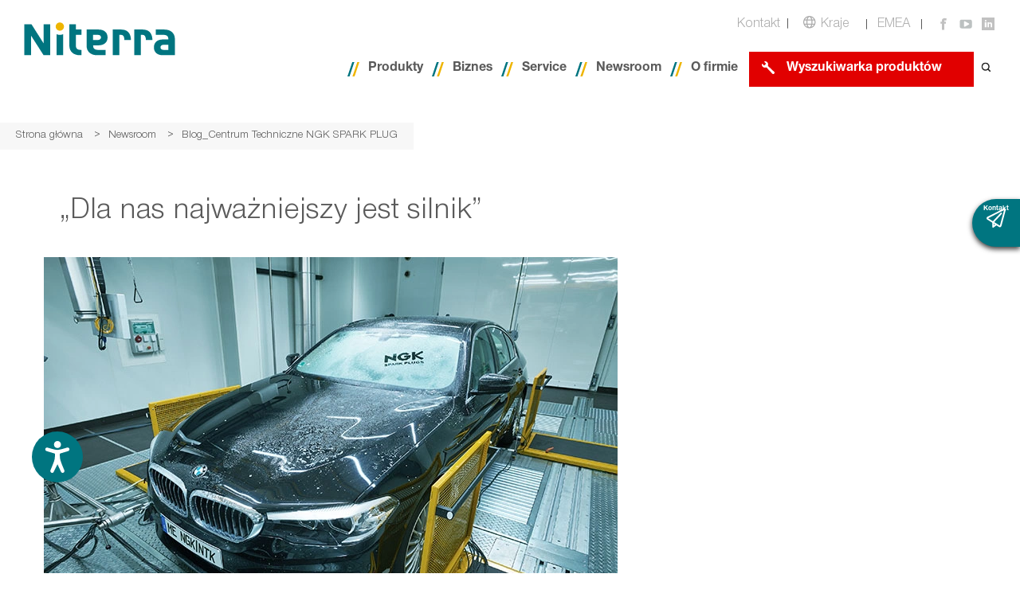

--- FILE ---
content_type: text/html; charset=utf-8
request_url: https://www.ngkntk.com/pl/newsroom/blog/poland/dla-nas-najwazniejszy-jest-silnik/
body_size: 593966
content:
<!DOCTYPE html>
<html lang="pl">
<head>        <link rel="shortcut icon" type="image/ico" href="/frontend/dist/images/favicon/favicon.ico">
        <link rel="dns-prefetch" href="//app.usercentrics.eu"/>
        <link rel="dns-prefetch" href="//api.usercentrics.eu"/>
        <link rel="preconnect" href="//privacy-proxy.usercentrics.eu">
        <link rel="preload" href="//privacy-proxy.usercentrics.eu/latest/uc-block.bundle.js" as="script">
        <meta data-privacy-proxy-server="https://privacy-proxy-server.usercentrics.eu"><link rel="preload" href="/_assets/bb220996ea6ec823e8a6fbeb216a0e21/Fonts/NimbusSanNov-Reg/nimbussannov-reg.woff" as="font" type="font/woff2" crossorigin><link rel="preload" href="/_assets/bb220996ea6ec823e8a6fbeb216a0e21/Fonts/NimbusSanNov-Bol/NimbusSanNov-Bol.woff" as="font" type="font/woff2" crossorigin>

<meta charset="utf-8">
<!-- 
	This website is powered by TYPO3 - inspiring people to share!
	TYPO3 is a free open source Content Management Framework initially created by Kasper Skaarhoj and licensed under GNU/GPL.
	TYPO3 is copyright 1998-2025 of Kasper Skaarhoj. Extensions are copyright of their respective owners.
	Information and contribution at https://typo3.org/
-->



<title>„Dla nas najważniejszy jest silnik”</title>
<meta http-equiv="x-ua-compatible" content="IE=EDGE">
<meta name="generator" content="TYPO3 CMS">
<meta name="viewport" content="width=device-width, initial-scale=1.0">
<meta name="description" content="NGK | NTK">
<meta name="keywords" content="NGK | NTK">
<meta property="og:type" content="website">
<meta property="og:title" content="„Dla nas najważniejszy jest silnik”">
<meta property="og:description" content="NGK | NTK">
<meta property="og:image" content="https://www.ngkntk.com/_assets/bb220996ea6ec823e8a6fbeb216a0e21/Images/SocialMedia/NGKNTK_SocialMediaImageNew.png">
<meta property="og:url" content="https://www.ngkntk.com/pl/newsroom/blog/poland/dla-nas-najwazniejszy-jest-silnik/">
<meta name="twitter:card" content="summary">
<meta name="twitter:image" content="https://www.ngkntk.com/_assets/bb220996ea6ec823e8a6fbeb216a0e21/Images/SocialMedia/NGKNTK_SocialMediaImageNew.png">
<meta name="version-no" content="1.0.4.0">
<meta property="fb:app_id" content="657309164614754">


<link rel="stylesheet" href="/_assets/3a0cd35c66c56dccb682f32a73526843/Css/stylesheets/ngk-block-highlightedarticles.css?1761200493" media="all">
<link rel="stylesheet" href="/_assets/4a1fbb24c8da2b6377729494dbb00330/Css/stylesheets/ngk-block-article.css?1761200493" media="all">
<link rel="stylesheet" href="/_assets/bb220996ea6ec823e8a6fbeb216a0e21/3rd-Party/Bootstrap/css/bootstrap.css?1761200493" media="all">
<link rel="stylesheet" href="/_assets/bb220996ea6ec823e8a6fbeb216a0e21/3rd-Party/FontAwesome/css/fontawesome-all.css?1761200493" media="all">
<link rel="stylesheet" href="/_assets/bb220996ea6ec823e8a6fbeb216a0e21/Vendor/slick-carousel/slick/slick-theme.css?1761200493" media="all">
<link rel="stylesheet" href="/_assets/bb220996ea6ec823e8a6fbeb216a0e21/Vendor/slick-carousel/slick/slick.css?1761200493" media="all">
<link rel="stylesheet" href="/_assets/bb220996ea6ec823e8a6fbeb216a0e21/Css/stylesheets/main.css?1761200493" media="all">
<link rel="stylesheet" href="/_assets/907d84207a7fb8b330164564cee65020/Contrib/Fancybox/jquery.fancybox.min.css?1761200493" media="all">
<link rel="stylesheet" href="/_assets/c8086ac299d61ac36e8a64fae1279140/Stylesheets/differenceGame.css?1761200493" media="all">
<link rel="stylesheet" href="/_assets/bb220996ea6ec823e8a6fbeb216a0e21/Css/override.css?1761200493" media="all">
<link rel="stylesheet" href="/frontend/dist/css/app.css?1764258852" media="all">
<link rel="stylesheet" href="/_assets/c8086ac299d61ac36e8a64fae1279140/Stylesheets/flipBook.css?1761200493" media="all">
<link rel="stylesheet" href="/_assets/bb220996ea6ec823e8a6fbeb216a0e21/Css/stylesheets/newsroom.css?1761200493" media="all">
<style>
/*<![CDATA[*/
<!-- 
/*InlineDefaultCss*/
/* default styles for extension "tx_frontend" */
    .ce-align-left { text-align: left; }
    .ce-align-center { text-align: center; }
    .ce-align-right { text-align: right; }

    .ce-table td, .ce-table th { vertical-align: top; }

    .ce-textpic, .ce-image, .ce-nowrap .ce-bodytext, .ce-gallery, .ce-row, .ce-uploads li, .ce-uploads div { overflow: hidden; }

    .ce-left .ce-gallery, .ce-column { float: left; }
    .ce-center .ce-outer { position: relative; float: right; right: 50%; }
    .ce-center .ce-inner { position: relative; float: right; right: -50%; }
    .ce-right .ce-gallery { float: right; }

    .ce-gallery figure { display: table; margin: 0; }
    .ce-gallery figcaption { display: table-caption; caption-side: bottom; }
    .ce-gallery img { display: block; }
    .ce-gallery iframe { border-width: 0; }
    .ce-border img,
    .ce-border iframe {
        border: 2px solid #000000;
        padding: 0px;
    }

    .ce-intext.ce-right .ce-gallery, .ce-intext.ce-left .ce-gallery, .ce-above .ce-gallery {
        margin-bottom: 10px;
    }
    .ce-image .ce-gallery { margin-bottom: 0; }
    .ce-intext.ce-right .ce-gallery { margin-left: 10px; }
    .ce-intext.ce-left .ce-gallery { margin-right: 10px; }
    .ce-below .ce-gallery { margin-top: 10px; }

    .ce-column { margin-right: 10px; }
    .ce-column:last-child { margin-right: 0; }

    .ce-row { margin-bottom: 10px; }
    .ce-row:last-child { margin-bottom: 0; }

    .ce-above .ce-bodytext { clear: both; }

    .ce-intext.ce-left ol, .ce-intext.ce-left ul { padding-left: 40px; overflow: auto; }

    /* Headline */
    .ce-headline-left { text-align: left; }
    .ce-headline-center { text-align: center; }
    .ce-headline-right { text-align: right; }

    /* Uploads */
    .ce-uploads { margin: 0; padding: 0; }
    .ce-uploads li { list-style: none outside none; margin: 1em 0; }
    .ce-uploads img { float: left; padding-right: 1em; vertical-align: top; }
    .ce-uploads span { display: block; }

    /* Table */
    .ce-table { width: 100%; max-width: 100%; }
    .ce-table th, .ce-table td { padding: 0.5em 0.75em; vertical-align: top; }
    .ce-table thead th { border-bottom: 2px solid #dadada; }
    .ce-table th, .ce-table td { border-top: 1px solid #dadada; }
    .ce-table-striped tbody tr:nth-of-type(odd) { background-color: rgba(0,0,0,.05); }
    .ce-table-bordered th, .ce-table-bordered td { border: 1px solid #dadada; }

    /* Space */
    .frame-space-before-extra-small { margin-top: 1em; }
    .frame-space-before-small { margin-top: 2em; }
    .frame-space-before-medium { margin-top: 3em; }
    .frame-space-before-large { margin-top: 4em; }
    .frame-space-before-extra-large { margin-top: 5em; }
    .frame-space-after-extra-small { margin-bottom: 1em; }
    .frame-space-after-small { margin-bottom: 2em; }
    .frame-space-after-medium { margin-bottom: 3em; }
    .frame-space-after-large { margin-bottom: 4em; }
    .frame-space-after-extra-large { margin-bottom: 5em; }

    /* Frame */
    .frame-ruler-before:before { content: ''; display: block; border-top: 1px solid rgba(0,0,0,0.25); margin-bottom: 2em; }
    .frame-ruler-after:after { content: ''; display: block; border-bottom: 1px solid rgba(0,0,0,0.25); margin-top: 2em; }
    .frame-indent { margin-left: 15%; margin-right: 15%; }
    .frame-indent-left { margin-left: 33%; }
    .frame-indent-right { margin-right: 33%; }

/*additionalTSFEInlineStyle*/
@font-face {font-family: 'NimbusSanNov-Reg';src: url('/_assets/bb220996ea6ec823e8a6fbeb216a0e21/Fonts/NimbusSanNov-Reg/nimbussannov-reg.woff') format('woff'),url('/_assets/bb220996ea6ec823e8a6fbeb216a0e21/Fonts/NimbusSanNov-Reg/nimbussannov-reg.woff2') format('woff2'),url('/_assets/bb220996ea6ec823e8a6fbeb216a0e21/Fonts/NimbusSanNov-Reg/nimbussannov-reg.ttf'format('truetype');font-weight: normal;font-style: normal;}@font-face {font-family: 'NimbusSanNov-Bol';src: url('/_assets/bb220996ea6ec823e8a6fbeb216a0e21/Fonts/NimbusSanNov-Bol/NimbusSanNov-Bol.woff') format('woff'),url('/_assets/bb220996ea6ec823e8a6fbeb216a0e21/Fonts/NimbusSanNov-Bol/n023016t.ttf'format('truetype');font-weight: normal;font-style: normal;}
-->
/*]]>*/
</style>





<script id="usercentrics-cmp" src="https://app.usercentrics.eu/browser-ui/latest/loader.js" data-settings-id="h_YrcxeAy" data-language="pl" async></script>            <script type="application/javascript" src="https://privacy-proxy.usercentrics.eu/latest/uc-block.bundle.js"></script><script>var defaultpath = "/pl/wyszukiwarka-produktow/produktfinder/"; </script>
<!-- Google Tag Manager -->
<script type="text/plain" data-usercentrics="Google Tag Manager">(function(w,d,s,l,i){w[l]=w[l]||[];w[l].push({'gtm.start':
new Date().getTime(),event:'gtm.js'});var f=d.getElementsByTagName(s)[0],
j=d.createElement(s),dl=l!='dataLayer'?'&l='+l:'';j.async=true;j.src=
'https://www.googletagmanager.com/gtm.js?id='+i+dl;f.parentNode.insertBefore(j,f);
})(window,document,'script','dataLayer','GTM-WG3Z4PQ');</script>
<!-- End Google Tag Manager -->
<link rel="canonical" href="https://www.ngkntk.com/pl/newsroom/blog/poland/dla-nas-najwazniejszy-jest-silnik/"/>

<!-- This site is optimized with the Yoast SEO for TYPO3 plugin - https://yoast.com/typo3-extensions-seo/ -->
<script type="application/ld+json">[{"@context":"https:\/\/www.schema.org","@type":"BreadcrumbList","itemListElement":[{"@type":"ListItem","position":1,"item":{"@id":"https:\/\/www.ngkntk.com\/pl\/","name":"Strona g\u0142\u00f3wna"}},{"@type":"ListItem","position":2,"item":{"@id":"https:\/\/www.ngkntk.com\/pl\/serwis-informacyjny\/","name":"Newsroom"}},{"@type":"ListItem","position":3,"item":{"@id":"https:\/\/www.ngkntk.com\/pl\/serwis-informacyjny\/blog\/","name":"Blog"}},{"@type":"ListItem","position":4,"item":{"@id":"https:\/\/www.ngkntk.com\/pl\/newsroom\/blog\/poland\/","name":"Poland"}},{"@type":"ListItem","position":5,"item":{"@id":"https:\/\/www.ngkntk.com\/pl\/newsroom\/blog\/poland\/dla-nas-najwazniejszy-jest-silnik\/","name":"Blog_Centrum Techniczne NGK SPARK PLUG"}}]}]</script>
</head>
<body>



    





    




<div role="navigation">
    <ul class="skip-navigation">
        <li>
            <a href="#mainNavigation">
                Direct to main navigation
            </a>
        </li>
        <li>
            <a href="#content">
                Direct to main content
            </a>
        </li>
        <li>
            <a href="#footer">
                Direct to footer
            </a>
        </li>
    </ul>
</div>


        <!-- Google Tag Manager (noscript) -->
<noscript><iframe src="https://www.googletagmanager.com/ns.html?id=GTM-WG3Z4PQ"
height="0" width="0" style="display:none;visibility:hidden"></iframe></noscript>
<!-- End Google Tag Manager (noscript) -->
    


        <header class="static ">
            <input type="hidden" id="Language-Uid" value="11" />
            <input type="hidden" id="Partfinder-Link" value="" />

            <div class="main-header full-width-row">
                <div class="full-width-row-content">
                    <div class="full-width-row-content-inner">
                        <div class="logo-container main">
                            




        <a href="/pl/">
            
                    <img src="/_assets/bb220996ea6ec823e8a6fbeb216a0e21/Images/Logos/Niterra_Logo_RGB.svg"
                         alt="Niterra EMEA GmbH"/>
                
        </a>
    


                        </div>
                        <div class="navigation-container pull-right">
                            <nav class="top-navigation-items">
                                <div class="visible-sm visible-xs toggle-container">
                                    <a href="#" class="image-link search-button">
                                        <img alt="search"
                                             src="/_assets/bb220996ea6ec823e8a6fbeb216a0e21/Images/Icons/svg/search.svg"
                                             alt="search" />
                                    </a>
                                </div>
                                <div class="top-navigation-items-pages">
                                    
                                        <a href="/pl/kontakt/" class="hidden-sm hidden-xs top-page-uid-7">
                                            Kontakt
                                        </a>
                                        <img src="/_assets/bb220996ea6ec823e8a6fbeb216a0e21/Images/Icons/svg/nav-divider-grey.svg"
                                             alt=""
                                             class="link-divider hidden-sm hidden-xs"/>
                                    
                                </div>
                                <a href="#" class="languages-toggle image-link text-link">
                                    <img src="/_assets/bb220996ea6ec823e8a6fbeb216a0e21/Images/Icons/svg/icon-globe-grey.svg"
                                         class="languages" alt="languages" />
                                    <span class="hidden-xs hidden-sm">
                                        Kraje
                                    </span>
                                </a>
                                <img src="/_assets/bb220996ea6ec823e8a6fbeb216a0e21/Images/Icons/svg/nav-divider-grey.svg"
                                     alt="" class="link-divider hidden-sm hidden-xs" />

                                

                                
                                    
                                

                                <a href="/?fb=EMEA&amp;cHash=eadb10c6d71d3b498fdaa5cc6b682558"
                                   class="language-item">EMEA</a>

                                <img src="/_assets/bb220996ea6ec823e8a6fbeb216a0e21/Images/Icons/svg/nav-divider-grey.svg"
                                     alt="" class="link-divider hidden-sm hidden-xs" />
                                
                                        <a href="https://facebook.com/ngkntk.emea/" target="_blank" rel="noreferrer" class="image-link hidden-sm hidden-xs">
                                            <img alt="facebook"
                                                 src="/_assets/bb220996ea6ec823e8a6fbeb216a0e21/Images/Icons/svg/Social/Facebook-Grey.svg" />
                                        </a>
                                    
                                
                                        <a href="https://www.youtube.com/channel/UCEjpJys5OICSIKeIXK5fWxw" target="_blank" rel="noreferrer" class="image-link hidden-sm hidden-xs">
                                            <img alt="youtube"
                                                 src="/_assets/bb220996ea6ec823e8a6fbeb216a0e21/Images/Icons/svg/Social/YouTube-Grey.svg" />
                                        </a>
                                    
                                
                                        <a href="https://www.linkedin.com/company/ngk-spark-plug-europe-gmbh" target="_blank" rel="noreferrer" class="image-link hidden-sm hidden-xs">
                                            <img alt="linkedin"
                                                 src="/_assets/bb220996ea6ec823e8a6fbeb216a0e21/Images/Icons/svg/Social/LinkedIn-Grey.svg" />
                                        </a>
                                    
                                
                                <div class="mobile-menu-toggle image-link visible-sm visible-xs">
                                    <img alt="mobile-toggle"
                                         src="/_assets/bb220996ea6ec823e8a6fbeb216a0e21/Images/Icons/svg/menu-open.svg"
                                         width="24px" height="24px" />
                                    <img alt="mobile-toggle"
                                         style="display:none;"
                                         src="/_assets/bb220996ea6ec823e8a6fbeb216a0e21/Images/Icons/svg/icon-menu-closed-grey.svg"
                                         width="24px" height="24px" />
                                </div>
                            </nav>
                            <div class="bottom-navigation-items">
                                <nav class="main-navigation-items hidden-xs hidden-sm"
                                     id="mainNavigation"
                                     aria-label="Main navigation"
                                     role="navigation">
                                    <ul class="main-navigation-items__level-1">
                                        
                                            <li>
                                                <a href="/pl/produkty/"
                                                   data-related-panel="products">Produkty</a>
                                                
                                                        

<div class="mega-menu products full-width-row"
     style="display:none;">
    <div class="full-width-row-content">
        <div class="full-width-row-content-inner">
            
                <div class="column column--ignition-parts">
                    <div class="column__menu">
                        <a href="/pl/produkty/ngk-ignition-parts/"
                           class="column__menu__item column__menu__item--parent">
                            <img src="/frontend/dist/images/menu/ignition-parts.svg"
                                 alt="NGK Ignition Parts"/>
                        </a>
                        
                            <ul>
                                
                                    <li>
                                        <a href="/pl/produkty/swiece-zaplonowe/"
                                           class="column__menu__item column__menu__item--children">
                                            
                                                <span class="column__menu__item__image">
                                                    <img src="/fileadmin/emea/general_desktop/pictograms_svg/mega_menu/product/picto_sparkplug_pos.svg" width="64" height="64" alt="[Translate to Poland:] " title="[Translate to Poland:] " />
                                                </span>
                                            
                                            <span class="column__menu__item__text">Świece zapłonowe</span>
                                        </a>
                                    </li>
                                
                                    <li>
                                        <a href="/pl/produkty/swiece-zarowe/"
                                           class="column__menu__item column__menu__item--children">
                                            
                                                <span class="column__menu__item__image">
                                                    <img src="/fileadmin/emea/general_desktop/pictograms_svg/mega_menu/product/picto_glowplug_pos.svg" width="64" height="64" alt="[Translate to Poland:] " title="[Translate to Poland:] " />
                                                </span>
                                            
                                            <span class="column__menu__item__text">Świece żarowe</span>
                                        </a>
                                    </li>
                                
                                    <li>
                                        <a href="/pl/produkty/fajki-i-przewody-zaplonowe/"
                                           class="column__menu__item column__menu__item--children">
                                            
                                                <span class="column__menu__item__image">
                                                    <img src="/fileadmin/emea/general_desktop/pictograms_svg/mega_menu/product/picto_leadcap_pos.svg" width="64" height="64" alt="[Translate to Poland:] " title="[Translate to Poland:] " />
                                                </span>
                                            
                                            <span class="column__menu__item__text">Fajki i przewody zapłonowe</span>
                                        </a>
                                    </li>
                                
                                    <li>
                                        <a href="/pl/produkty/cewki-zaplonowe/"
                                           class="column__menu__item column__menu__item--children">
                                            
                                                <span class="column__menu__item__image">
                                                    <img src="/fileadmin/emea/general_desktop/pictograms_svg/mega_menu/product/picto_pencilcoilu4u5_pos.svg" width="64" height="64" alt="[Translate to Poland:] " title="[Translate to Poland:] " />
                                                </span>
                                            
                                            <span class="column__menu__item__text">Cewki zapłonowe</span>
                                        </a>
                                    </li>
                                
                            </ul>
                        
                    </div>
                </div>
            
                <div class="column column--vehicle-electronics">
                    <div class="column__menu">
                        <a href="/pl/produkty/ntk-vehicle-electronics/"
                           class="column__menu__item column__menu__item--parent">
                            <img src="/frontend/dist/images/menu/vehicle-electronics.svg"
                                 alt="NTK Vehicle Electronics"/>
                        </a>
                        
                            <ul>
                                
                                    <li>
                                        <a href="/pl/produkty/czujniki-tlenu-sondy-lambda/"
                                           class="column__menu__item column__menu__item--children">
                                            
                                                <span class="column__menu__item__image">
                                                    <img src="/fileadmin/emea/general_desktop/pictograms_svg/mega_menu/product/picto_oxygensensordirect_pos.svg" width="64" height="64" alt="[Translate to Poland:] " title="[Translate to Poland:] " />
                                                </span>
                                            
                                            <span class="column__menu__item__text">Czujniki tlenu / sondy lambda</span>
                                        </a>
                                    </li>
                                
                                    <li>
                                        <a href="/pl/produkty/zawory-egr-do-ukladu-recyrkulacji-spalin/"
                                           class="column__menu__item column__menu__item--children">
                                            
                                                <span class="column__menu__item__image">
                                                    <img src="/fileadmin/emea/general_desktop/pictograms_svg/mega_menu/product/picto_egr_pneumatic-1_pos.svg" width="64" height="64" alt="[Translate to Poland:] " title="[Translate to Poland:] " />
                                                </span>
                                            
                                            <span class="column__menu__item__text">Zawory EGR do układu recyrkulacji spalin</span>
                                        </a>
                                    </li>
                                
                                    <li>
                                        <a href="/pl/produkty/czujniki-temperatury-odprowadzanych-spalin-egt/"
                                           class="column__menu__item column__menu__item--children">
                                            
                                                <span class="column__menu__item__image">
                                                    <img src="/fileadmin/emea/general_desktop/pictograms_svg/mega_menu/product/picto_egts_pos.svg" width="64" height="64" alt="[Translate to Poland:] " title="[Translate to Poland:] " />
                                                </span>
                                            
                                            <span class="column__menu__item__text">Czujniki temperatury odprowadzanych spalin (EGT)</span>
                                        </a>
                                    </li>
                                
                                    <li>
                                        <a href="/pl/produkty/czujniki-roznicy-cisnien-cisnienia-spalin/"
                                           class="column__menu__item column__menu__item--children">
                                            
                                                <span class="column__menu__item__image">
                                                    <img src="/fileadmin/general_content_all_countries/pictogrammes/products/niterra_ntk_dps_pictogramme.svg" width="283" height="283" alt="[Translate to Poland:] " title="[Translate to Poland:] " />
                                                </span>
                                            
                                            <span class="column__menu__item__text">Czujniki ciśnienia spalin i ciśnienia różnicowego</span>
                                        </a>
                                    </li>
                                
                                    <li>
                                        <a href="/pl/produkty/czujniki-cisnienia-i-przeplywomierze-powietrza/"
                                           class="column__menu__item column__menu__item--children">
                                            
                                                <span class="column__menu__item__image">
                                                    <img src="/fileadmin/emea/general_desktop/pictograms_svg/mega_menu/product/picto_mafmap_pos.svg" width="64" height="64" alt="[Translate to Poland:] " title="[Translate to Poland:] " />
                                                </span>
                                            
                                            <span class="column__menu__item__text">Czujniki ciśnienia i przepływomierze powietrza</span>
                                        </a>
                                    </li>
                                
                                    <li>
                                        <a href="/pl/produkty/ntk-vehicle-electronics/przepustnice/"
                                           class="column__menu__item column__menu__item--children">
                                            
                                                <span class="column__menu__item__image">
                                                    <img src="/fileadmin/general_content_all_countries/pictogrammes/products/niterra_emea_ntkthrottlebody_hybrid.svg" width="283" height="283" alt="Hybrid throttle body pictogramme" />
                                                </span>
                                            
                                            <span class="column__menu__item__text">Przepustnice</span>
                                        </a>
                                    </li>
                                
                                    <li>
                                        <a href="/pl/produkty/czujniki-polozenia-walu-korbowego-i-walka-rozrzadu-esps/"
                                           class="column__menu__item column__menu__item--children">
                                            
                                                <span class="column__menu__item__image">
                                                    <img src="/fileadmin/emea/general_desktop/pictograms_svg/mega_menu/product/picto_enginespeedandpositionsensor_pos.svg" width="64" height="64" alt="[Translate to Poland:] " title="[Translate to Poland:] " />
                                                </span>
                                            
                                            <span class="column__menu__item__text">Czujniki położenia wału korbowego i wałka rozrządu (ESPS)</span>
                                        </a>
                                    </li>
                                
                            </ul>
                        
                    </div>
                </div>
            
            <span class="mega-menu-close">X</span>
        </div>
    </div>
</div>



                                                    
                                            </li>
                                        
                                            <li>
                                                <a href="/pl/biznes/"
                                                   data-related-panel="business">Biznes</a>
                                                
                                                        

<div class="mega-menu business full-width-row"
     style="display:none;">
    <div class="full-width-row-content">
        <div class="full-width-row-content-inner">
            <div class="column">
                <ul class="main-navigation-items__level-2">
                    
                        
                            <li>
                                <a class="text-link" href="/pl/biznes/pojazdy-czterokolowe/">
                                    <span>Pojazdy czterokołowe</span>
                                    
                                        


        
                
            

        <img class="lazy"
             src="/_assets/bb220996ea6ec823e8a6fbeb216a0e21/Images/blank.gif"
             data-src="/fileadmin/emea/general_desktop/pictograms_svg/mega_menu/business_area/picto_4wheel_car_pos.svg"
             alt="Pojazdy czterokołowe"
             title=""/>
    


                                    
                                        


        
                
            

        <img class="lazy"
             src="/_assets/bb220996ea6ec823e8a6fbeb216a0e21/Images/blank.gif"
             data-src="/fileadmin/emea/general_desktop/pictograms_svg/mega_menu/business_area/picto_4wheel_classiccaroldtimer_pos.svg"
             alt="Pojazdy czterokołowe"
             title=""/>
    


                                    
                                        


        
                
            

        <img class="lazy"
             src="/_assets/bb220996ea6ec823e8a6fbeb216a0e21/Images/blank.gif"
             data-src="/fileadmin/emea/general_desktop/pictograms_svg/mega_menu/business_area/picto_4wheel_classiccaryoungtimer_pos.svg"
             alt="Pojazdy czterokołowe"
             title=""/>
    


                                    
                                        


        
                
            

        <img class="lazy"
             src="/_assets/bb220996ea6ec823e8a6fbeb216a0e21/Images/blank.gif"
             data-src="/fileadmin/emea/general_desktop/pictograms_svg/mega_menu/business_area/picto_4wheel_lightcommercialvehicle_pos.svg"
             alt="Pojazdy czterokołowe"
             title=""/>
    


                                    
                                </a>
                            </li>
                        
                    
                        
                            <li>
                                <a class="text-link" href="/pl/biznes/pojazdy-dwukolowe/">
                                    <span>Pojazdy dwukołowe</span>
                                    
                                        


        
                
            

        <img class="lazy"
             src="/_assets/bb220996ea6ec823e8a6fbeb216a0e21/Images/blank.gif"
             data-src="/fileadmin/emea/general_desktop/pictograms_svg/mega_menu/business_area/picto_2wheel_classicmotorcycle_pos.svg"
             alt="Pojazdy dwukołowe"
             title=""/>
    


                                    
                                        


        
                
            

        <img class="lazy"
             src="/_assets/bb220996ea6ec823e8a6fbeb216a0e21/Images/blank.gif"
             data-src="/fileadmin/emea/general_desktop/pictograms_svg/mega_menu/business_area/picto_2wheel_motorcycle_pos.svg"
             alt="Pojazdy dwukołowe"
             title=""/>
    


                                    
                                        


        
                
            

        <img class="lazy"
             src="/_assets/bb220996ea6ec823e8a6fbeb216a0e21/Images/blank.gif"
             data-src="/fileadmin/emea/general_desktop/pictograms_svg/mega_menu/business_area/picto_2wheel_scooter_pos.svg"
             alt="Pojazdy dwukołowe"
             title=""/>
    


                                    
                                </a>
                            </li>
                        
                    
                </ul>
            </div>
            <div class="column">
                <ul class="main-navigation-items__level-2">
                    
                        
                            <li>
                                <a class="text-link" href="/pl/biznes/atv-ssv/">
                                    <span>ATV / SSV</span>
                                    
                                        


        
                
            

        <img class="lazy"
             src="/_assets/bb220996ea6ec823e8a6fbeb216a0e21/Images/blank.gif"
             data-src="/fileadmin/emea/general_desktop/pictograms_svg/mega_menu/business_area/picto_2wheel_scooter_pos.svg"
             alt="ATV / SSV"
             title="[Translate to Poland:] "/>
    


                                    
                                        


        
                
            

        <img class="lazy"
             src="/_assets/bb220996ea6ec823e8a6fbeb216a0e21/Images/blank.gif"
             data-src="/fileadmin/emea/general_desktop/pictograms_svg/mega_menu/business_area/picto_2wheel_quad_pos.svg"
             alt="ATV / SSV"
             title="[Translate to Poland:] "/>
    


                                    
                                </a>
                            </li>
                        
                    
                        
                            <li>
                                <a class="text-link" href="/pl/biznes/skutery-sniezne/">
                                    <span>Skutery śnieżne</span>
                                    
                                        


        
                
            

        <img class="lazy"
             src="/_assets/bb220996ea6ec823e8a6fbeb216a0e21/Images/blank.gif"
             data-src="/fileadmin/emea/general_desktop/pictograms_svg/mega_menu/business_area/picto_2wheel_snowmobile_pos.svg"
             alt="Skutery śnieżne"
             title="[Translate to Poland:] "/>
    


                                    
                                </a>
                            </li>
                        
                    
                </ul>
            </div>
            <div class="column">
                <ul class="main-navigation-items__level-2">
                    
                        
                            <li>
                                <a class="text-link" href="/pl/biznes/prace-ogrodniczelesne/">
                                    <span>Prace ogrodnicze/leśne</span>
                                    
                                        


        
                
            

        <img class="lazy"
             src="/_assets/bb220996ea6ec823e8a6fbeb216a0e21/Images/blank.gif"
             data-src="/fileadmin/emea/general_desktop/pictograms_svg/mega_menu/business_area/picto_se_chainsaw_pos.svg"
             alt="Prace ogrodnicze/leśne"
             title="[Translate to Poland:] "/>
    


                                    
                                        


        
                
            

        <img class="lazy"
             src="/_assets/bb220996ea6ec823e8a6fbeb216a0e21/Images/blank.gif"
             data-src="/fileadmin/emea/general_desktop/pictograms_svg/mega_menu/business_area/picto_se_lawnmower_pos.svg"
             alt="Prace ogrodnicze/leśne"
             title="[Translate to Poland:] "/>
    


                                    
                                        


        
                
            

        <img class="lazy"
             src="/_assets/bb220996ea6ec823e8a6fbeb216a0e21/Images/blank.gif"
             data-src="/fileadmin/emea/general_desktop/pictograms_svg/mega_menu/business_area/picto_se_scarifier_pos.svg"
             alt="Prace ogrodnicze/leśne"
             title="[Translate to Poland:] "/>
    


                                    
                                        


        
                
            

        <img class="lazy"
             src="/_assets/bb220996ea6ec823e8a6fbeb216a0e21/Images/blank.gif"
             data-src="/fileadmin/emea/general_desktop/pictograms_svg/mega_menu/business_area/picto_se_shredder_pos.svg"
             alt="Prace ogrodnicze/leśne"
             title="[Translate to Poland:] "/>
    


                                    
                                </a>
                            </li>
                        
                    
                        
                            <li>
                                <a class="text-link" href="/pl/biznes/rolnictwo/">
                                    <span>Rolnictwo</span>
                                    
                                        


        
                
            

        <img class="lazy"
             src="/_assets/bb220996ea6ec823e8a6fbeb216a0e21/Images/blank.gif"
             data-src="/fileadmin/emea/general_desktop/pictograms_svg/mega_menu/business_area/picto_se_generator_pos.svg"
             alt="Rolnictwo"
             title="[Translate to Poland:] "/>
    


                                    
                                        


        
                
            

        <img class="lazy"
             src="/_assets/bb220996ea6ec823e8a6fbeb216a0e21/Images/blank.gif"
             data-src="/fileadmin/emea/general_desktop/pictograms_svg/mega_menu/business_area/picto_se_tractor_pos.svg"
             alt="Rolnictwo"
             title="[Translate to Poland:] "/>
    


                                    
                                </a>
                            </li>
                        
                    
                </ul>
            </div>
            <div class="column">
                <ul class="main-navigation-items__level-2">
                    
                        
                            <li>
                                <a class="text-link" href="/pl/biznes/lodzie/">
                                    <span>Łodzie</span>
                                    
                                        


        
                
            

        <img class="lazy"
             src="/_assets/bb220996ea6ec823e8a6fbeb216a0e21/Images/blank.gif"
             data-src="/fileadmin/emea/general_desktop/pictograms_svg/mega_menu/business_area/picto_marine_inboard_pos.svg"
             alt="Łodzie"
             title="[Translate to Poland:] "/>
    


                                    
                                        


        
                
            

        <img class="lazy"
             src="/_assets/bb220996ea6ec823e8a6fbeb216a0e21/Images/blank.gif"
             data-src="/fileadmin/emea/general_desktop/pictograms_svg/mega_menu/business_area/picto_marine_outboard_pos.svg"
             alt="Łodzie"
             title="[Translate to Poland:] "/>
    


                                    
                                        


        
                
            

        <img class="lazy"
             src="/_assets/bb220996ea6ec823e8a6fbeb216a0e21/Images/blank.gif"
             data-src="/fileadmin/emea/general_desktop/pictograms_svg/mega_menu/business_area/picto_marine_jetski_pos.svg"
             alt="Łodzie"
             title="[Translate to Poland:] "/>
    


                                    
                                </a>
                            </li>
                        
                    
                        
                            <li>
                                <a class="text-link" href="/pl/produkty/przemysl/">
                                    <span>Przemysł</span>
                                    
                                        


        
                
            

        <img class="lazy"
             src="/_assets/bb220996ea6ec823e8a6fbeb216a0e21/Images/blank.gif"
             data-src="/fileadmin/emea/general_desktop/pictograms_svg/mega_menu/business_area/picto_se_platecompactor_pos.svg"
             alt="Przemysł"
             title="[Translate to Poland:] "/>
    


                                    
                                        


        
                
            

        <img class="lazy"
             src="/_assets/bb220996ea6ec823e8a6fbeb216a0e21/Images/blank.gif"
             data-src="/fileadmin/emea/general_desktop/pictograms_svg/mega_menu/business_area/picto_se_forklift_pos.svg"
             alt="Przemysł"
             title="[Translate to Poland:] "/>
    


                                    
                                        


        
                
            

        <img class="lazy"
             src="/_assets/bb220996ea6ec823e8a6fbeb216a0e21/Images/blank.gif"
             data-src="/fileadmin/emea/general_desktop/pictograms_svg/mega_menu/business_area/picto_se_excavator_pos.svg"
             alt="Przemysł"
             title="[Translate to Poland:] "/>
    


                                    
                                </a>
                            </li>
                        
                    
                </ul>
            </div>
            <span class="mega-menu-close">X</span>
        </div>
    </div>
</div>



                                                    
                                            </li>
                                        
                                            <li>
                                                <a href="/pl/serwis/"
                                                   data-related-panel="service">Service</a>
                                                
                                                        

<div class="mega-menu service full-width-row"
     style="display:none;">
    <div class="full-width-row-content">
        <div class="full-width-row-content-inner">
            <div class="column col-span-3">
                <ul class="main-navigation-items__level-2">
                    
                        
                        
                                
                            
                        
                            <li>
                                <a href="/pl/serwis/wsparcie-techniczne/"
                                   target="_self">Wsparcie techniczne</a>
                            </li>
                        
                    
                        
                        
                        
                    
                        
                        
                                
                            
                        
                            <li>
                                <a href="/pl/serwis/gdzie-mozna-kupic-nasze-produkty/"
                                   target="_self">Gdzie kupić</a>
                            </li>
                        
                    
                        
                        
                                
                            
                        
                            <li>
                                <a href="/pl/serwis/nota-prawna/"
                                   target="_self">Nota prawna</a>
                            </li>
                        
                    
                        
                        
                                
                            
                        
                            <li>
                                <a href="/pl/serwis/tekniwiki/"
                                   target="_self">TekniWiki</a>
                            </li>
                        
                    
                        
                        
                                
                            
                        
                            <li>
                                <a href="/pl/serwis/spotkaj-sie-z-nami/"
                                   target="_self">Spotkaj się z nami</a>
                            </li>
                        
                    
                        
                        
                                
                            
                        
                            <li>
                                <a href="/pl/serwis/szkolenia/"
                                   target="_self">Szkolenia</a>
                            </li>
                        
                    
                        
                        
                        
                    
                </ul>
            </div>
            <span class="mega-menu-close">X</span>
        </div>
    </div>
</div>



                                                    
                                            </li>
                                        
                                            <li>
                                                <a href="/pl/serwis-informacyjny/"
                                                   data-related-panel="pressandmedia">Newsroom</a>
                                                
                                                        

<div class="mega-menu pressandmedia full-width-row"
     style="display:none;">
    <div class="full-width-row-content">
        <div class="full-width-row-content-inner">
            <div class="column col-span-3">
                <ul class="main-navigation-items__level-2">
                    
                        
                                
                            
                        
                                
                            
                        
                            <li>
                                <a href="/pl/serwis-informacyjny/artykuly-prasowe/">Artykuły prasowe</a>
                            </li>
                        
                    
                        
                                
                            
                        
                                
                            
                        
                            <li>
                                <a href="/pl/serwis-informacyjny/blog/">Blog</a>
                            </li>
                        
                    
                        
                                
                            
                        
                                
                            
                        
                            <li>
                                <a href="/pl/serwis-informacyjny/oferta/">Oferta</a>
                            </li>
                        
                    
                        
                                
                            
                        
                                
                            
                        
                            <li>
                                <a href="/pl/serwis-informacyjny/">Media społecznościowe / Aktualności</a>
                            </li>
                        
                    
                        
                                
                            
                        
                                
                            
                        
                            <li>
                                <a href="/pl/serwis-informacyjny/mediabox/">MediaBox</a>
                            </li>
                        
                    
                </ul>
            </div>
            <span class="mega-menu-close">X</span>
        </div>
    </div>
</div>



                                                    
                                            </li>
                                        
                                            <li>
                                                <a href="/pl/o-firmie/"
                                                   data-related-panel="aboutus">O firmie</a>
                                                
                                                        

<div class="mega-menu aboutus full-width-row"
     style="display:none;">
    <div class="full-width-row-content">
        <div class="full-width-row-content-inner">
            <div class="column col-span-2">
                <ul class="main-navigation-items__level-2">
                    
                        
                                
                            
                        
                    
                        
                                
                            
                        
                            <li>
                                <a href="/pl/about-us/philosophy/">Filozofia</a>
                            </li>
                        
                    
                        
                                
                            
                        
                            <li>
                                <a href="/pl/about-us/sport-motorowy/">Sport motorowy</a>
                            </li>
                        
                    
                        
                                
                            
                        
                            <li>
                                <a href="/pl/about-us/historia/">Historia</a>
                            </li>
                        
                    
                        
                                
                            
                        
                            <li>
                                <a href="/pl/o-firmie/zaangazowanie/">Zaangażowanie</a>
                            </li>
                        
                    
                        
                                
                            
                        
                            <li>
                                <a href="/pl/about-us/relacje-inwestorskie/">Relacje inwestorskie</a>
                            </li>
                        
                    
                        
                                
                            
                        
                            <li>
                                <a href="/pl/about-us/kariera/">Kariera</a>
                            </li>
                        
                    
                        
                                
                            
                        
                            <li>
                                <a href="/pl/about-us/profil-firmy/">Profil firmy</a>
                            </li>
                        
                    
                </ul>
            </div>
            <span class="mega-menu-close">X</span>
        </div>
    </div>
</div>



                                                    
                                            </li>
                                        
                                    </ul>
                                </nav>
                                <div class="hidden-sm hidden-xs toggle-container">
                                    <a class="cta-container with-image part-finder-container" href="/pl/wyszukiwarka-produktow/">
                                        <img src="/_assets/bb220996ea6ec823e8a6fbeb216a0e21/Images/Icons/svg/spanner-white.svg"
                                             alt="spanner"/>
                                        <span class="cta-text">
                                            Wyszukiwarka produktów
                                        </span>
                                    </a>
                                    <a href="#"
                                       aria-label="Open search form"
                                       class="image-link search-button">
                                        <img alt="search"
                                             src="/_assets/bb220996ea6ec823e8a6fbeb216a0e21/Images/Icons/svg/search.svg"/>
                                    </a>
                                </div>
                                <div class="search-container"
                                     style="display:none;">
                                    <h3>
                                        Search
                                    </h3>
                                    <form method="POST"
                                          role="search"
                                          class="header-search-form"
                                          action="/pl/search-results/">
                                        <input type="hidden"
                                               name="tx_indexedsearch_pi2[controller]"
                                               value="Search">
                                        <input type="hidden"
                                               name="tx_indexedsearch_pi2[action]"
                                               value="search">
                                        <input type="hidden"
                                               name="tx_indexedsearch_pi2[search][languageUid]"
                                               value="11">
                                        <span class="search-btn">
                                            <button type="submit"
                                                    aria-label="Search">
                                                <img class="search-site"
                                                     alt="search"
                                                     src="/_assets/bb220996ea6ec823e8a6fbeb216a0e21/Images/Icons/svg/search.svg"/>
                                            </button>
                                        </span>
                                        <input type="text"
                                               class="search-query"
                                               aria-label="Search terms"
                                               placeholder="Wyszukaj słowo kluczowe"
                                               id="search-input-desktop"
                                               name="tx_indexedsearch_pi2[search][sword]">
                                    </form>
                                    <a class="image-link close-button"
                                       aria-label="Close search form"
                                       href="#"
                                       onclick="$('.search-container, .transparent-overlay').hide();$('.main-navigation-items, header.static .toggle-container, .search-button').show();return false;">
                                        <img alt="close"
                                             src="/_assets/bb220996ea6ec823e8a6fbeb216a0e21/Images/Icons/svg/icon-menu-closed-grey.svg"/>
                                    </a>
                                </div>
                            </div>
                        </div>
                        <!-- MOBILE NAVBAR -->
                        <div class="mobile-navigation-container pull-right">
                            <div class="bottom-navigation-items">
                                <nav class="main-navigation-items">
                                    
                                        <div class="first-child-container">
                                            <a href="#">Produkty</a>
                                        </div>
                                        
                                                

<div class="children products">
    <ul>
        <li class="main-navigation-back">
            <button>
                Back
            </button>
        </li>
        <li class="main-navigation__item main-navigation__item--parent">
            <a href="/pl/produkty/"
               target="_self">Produkty</a>
        </li>
        
            <li class="main-navigation__item main-navigation__item--product-type">
                <a href="/pl/produkty/ngk-ignition-parts/"
                   target="_self">
                    <img src="/frontend/dist/images/menu/mobile/ignition-parts.svg"
                         alt="NGK Ignition Parts"/>
                    <span>NGK Ignition Parts</span>
                </a>
            </li>
            
                
                    <li>
                        <a href="/pl/produkty/swiece-zaplonowe/">
                            
                                


        
                
            

        <img class="lazy"
             src="/_assets/bb220996ea6ec823e8a6fbeb216a0e21/Images/blank.gif"
             data-src="/fileadmin/emea/general_desktop/pictograms_svg/mega_menu/product/picto_sparkplug_pos.svg"
             alt="Świece zapłonowe"
             title="[Translate to Poland:] "/>
    


                            
                            <span>Świece zapłonowe</span>
                        </a>
                    </li>
                
                    <li>
                        <a href="/pl/produkty/swiece-zarowe/">
                            
                                


        
                
            

        <img class="lazy"
             src="/_assets/bb220996ea6ec823e8a6fbeb216a0e21/Images/blank.gif"
             data-src="/fileadmin/emea/general_desktop/pictograms_svg/mega_menu/product/picto_glowplug_pos.svg"
             alt="Świece żarowe"
             title="[Translate to Poland:] "/>
    


                            
                            <span>Świece żarowe</span>
                        </a>
                    </li>
                
                    <li>
                        <a href="/pl/produkty/fajki-i-przewody-zaplonowe/">
                            
                                


        
                
            

        <img class="lazy"
             src="/_assets/bb220996ea6ec823e8a6fbeb216a0e21/Images/blank.gif"
             data-src="/fileadmin/emea/general_desktop/pictograms_svg/mega_menu/product/picto_leadcap_pos.svg"
             alt="Fajki i przewody zapłonowe"
             title="[Translate to Poland:] "/>
    


                            
                            <span>Fajki i przewody zapłonowe</span>
                        </a>
                    </li>
                
                    <li>
                        <a href="/pl/produkty/cewki-zaplonowe/">
                            
                                


        
                
            

        <img class="lazy"
             src="/_assets/bb220996ea6ec823e8a6fbeb216a0e21/Images/blank.gif"
             data-src="/fileadmin/emea/general_desktop/pictograms_svg/mega_menu/product/picto_pencilcoilu4u5_pos.svg"
             alt="Cewki zapłonowe"
             title="[Translate to Poland:] "/>
    


                            
                            <span>Cewki zapłonowe</span>
                        </a>
                    </li>
                
            
        
            <li class="main-navigation__item main-navigation__item--product-type">
                <a href="/pl/produkty/ntk-vehicle-electronics/"
                   target="_self">
                    <img src="/frontend/dist/images/menu/mobile/vehicle-electronics.svg"
                         alt="NTK Vehicle Electronics"/>
                    <span>NTK Vehicle Electronics</span>
                </a>
            </li>
            
                
                    <li>
                        <a href="/pl/produkty/czujniki-tlenu-sondy-lambda/">
                            
                                


        
                
            

        <img class="lazy"
             src="/_assets/bb220996ea6ec823e8a6fbeb216a0e21/Images/blank.gif"
             data-src="/fileadmin/emea/general_desktop/pictograms_svg/mega_menu/product/picto_oxygensensordirect_pos.svg"
             alt="Czujniki tlenu / sondy lambda"
             title="[Translate to Poland:] "/>
    


                            
                            <span>Czujniki tlenu / sondy lambda</span>
                        </a>
                    </li>
                
                    <li>
                        <a href="/pl/produkty/zawory-egr-do-ukladu-recyrkulacji-spalin/">
                            
                                


        
                
            

        <img class="lazy"
             src="/_assets/bb220996ea6ec823e8a6fbeb216a0e21/Images/blank.gif"
             data-src="/fileadmin/emea/general_desktop/pictograms_svg/mega_menu/product/picto_egr_pneumatic-1_pos.svg"
             alt="Zawory EGR do układu recyrkulacji spalin"
             title="[Translate to Poland:] "/>
    


                            
                            <span>Zawory EGR do układu recyrkulacji spalin</span>
                        </a>
                    </li>
                
                    <li>
                        <a href="/pl/produkty/czujniki-temperatury-odprowadzanych-spalin-egt/">
                            
                                


        
                
            

        <img class="lazy"
             src="/_assets/bb220996ea6ec823e8a6fbeb216a0e21/Images/blank.gif"
             data-src="/fileadmin/emea/general_desktop/pictograms_svg/mega_menu/product/picto_egts_pos.svg"
             alt="Czujniki temperatury odprowadzanych spalin (EGT)"
             title="[Translate to Poland:] "/>
    


                            
                            <span>Czujniki temperatury odprowadzanych spalin (EGT)</span>
                        </a>
                    </li>
                
                    <li>
                        <a href="/pl/produkty/czujniki-roznicy-cisnien-cisnienia-spalin/">
                            
                                


        
                
            

        <img class="lazy"
             src="/_assets/bb220996ea6ec823e8a6fbeb216a0e21/Images/blank.gif"
             data-src="/fileadmin/general_content_all_countries/pictogrammes/products/niterra_ntk_dps_pictogramme.svg"
             alt="Czujniki ciśnienia spalin i ciśnienia różnicowego"
             title="[Translate to Poland:] "/>
    


                            
                            <span>Czujniki ciśnienia spalin i ciśnienia różnicowego</span>
                        </a>
                    </li>
                
                    <li>
                        <a href="/pl/produkty/czujniki-cisnienia-i-przeplywomierze-powietrza/">
                            
                                


        
                
            

        <img class="lazy"
             src="/_assets/bb220996ea6ec823e8a6fbeb216a0e21/Images/blank.gif"
             data-src="/fileadmin/emea/general_desktop/pictograms_svg/mega_menu/product/picto_mafmap_pos.svg"
             alt="Czujniki ciśnienia i przepływomierze powietrza"
             title="[Translate to Poland:] "/>
    


                            
                            <span>Czujniki ciśnienia i przepływomierze powietrza</span>
                        </a>
                    </li>
                
                    <li>
                        <a href="/pl/produkty/ntk-vehicle-electronics/przepustnice/">
                            
                                


        
                
            

        <img class="lazy"
             src="/_assets/bb220996ea6ec823e8a6fbeb216a0e21/Images/blank.gif"
             data-src="/fileadmin/general_content_all_countries/pictogrammes/products/niterra_emea_ntkthrottlebody_hybrid.svg"
             alt="Przepustnice"
             title=""/>
    


                            
                            <span>Przepustnice</span>
                        </a>
                    </li>
                
                    <li>
                        <a href="/pl/produkty/czujniki-polozenia-walu-korbowego-i-walka-rozrzadu-esps/">
                            
                                


        
                
            

        <img class="lazy"
             src="/_assets/bb220996ea6ec823e8a6fbeb216a0e21/Images/blank.gif"
             data-src="/fileadmin/emea/general_desktop/pictograms_svg/mega_menu/product/picto_enginespeedandpositionsensor_pos.svg"
             alt="Czujniki położenia wału korbowego i wałka rozrządu (ESPS)"
             title="[Translate to Poland:] "/>
    


                            
                            <span>Czujniki położenia wału korbowego i wałka rozrządu (ESPS)</span>
                        </a>
                    </li>
                
            
        
    </ul>
</div>



                                            
                                    
                                        <div class="first-child-container">
                                            <a href="#">Biznes</a>
                                        </div>
                                        
                                                

<div class="children business">
    <ul>
        <li class="main-navigation-back">
            <button>
                Back
            </button>
        </li>
        <li class="main-navigation__item main-navigation__item--parent">
            <a href="/pl/biznes/"
               target="_self">Biznes</a>
        </li>
        
            
                <li>
                    <a class="text-link" href="/pl/biznes/pojazdy-czterokolowe/">
                        <span>Pojazdy czterokołowe</span>
                        
                            


        
                
            

        <img class="lazy"
             src="/_assets/bb220996ea6ec823e8a6fbeb216a0e21/Images/blank.gif"
             data-src="/fileadmin/emea/general_desktop/pictograms_svg/mega_menu/business_area/picto_4wheel_car_pos.svg"
             alt="Pojazdy czterokołowe"
             title=""/>
    


                        
                            


        
                
            

        <img class="lazy"
             src="/_assets/bb220996ea6ec823e8a6fbeb216a0e21/Images/blank.gif"
             data-src="/fileadmin/emea/general_desktop/pictograms_svg/mega_menu/business_area/picto_4wheel_classiccaroldtimer_pos.svg"
             alt="Pojazdy czterokołowe"
             title=""/>
    


                        
                            


        
                
            

        <img class="lazy"
             src="/_assets/bb220996ea6ec823e8a6fbeb216a0e21/Images/blank.gif"
             data-src="/fileadmin/emea/general_desktop/pictograms_svg/mega_menu/business_area/picto_4wheel_classiccaryoungtimer_pos.svg"
             alt="Pojazdy czterokołowe"
             title=""/>
    


                        
                            


        
                
            

        <img class="lazy"
             src="/_assets/bb220996ea6ec823e8a6fbeb216a0e21/Images/blank.gif"
             data-src="/fileadmin/emea/general_desktop/pictograms_svg/mega_menu/business_area/picto_4wheel_lightcommercialvehicle_pos.svg"
             alt="Pojazdy czterokołowe"
             title=""/>
    


                        
                    </a>
                </li>
            
        
            
                <li>
                    <a class="text-link" href="/pl/biznes/pojazdy-dwukolowe/">
                        <span>Pojazdy dwukołowe</span>
                        
                            


        
                
            

        <img class="lazy"
             src="/_assets/bb220996ea6ec823e8a6fbeb216a0e21/Images/blank.gif"
             data-src="/fileadmin/emea/general_desktop/pictograms_svg/mega_menu/business_area/picto_2wheel_classicmotorcycle_pos.svg"
             alt="Pojazdy dwukołowe"
             title=""/>
    


                        
                            


        
                
            

        <img class="lazy"
             src="/_assets/bb220996ea6ec823e8a6fbeb216a0e21/Images/blank.gif"
             data-src="/fileadmin/emea/general_desktop/pictograms_svg/mega_menu/business_area/picto_2wheel_motorcycle_pos.svg"
             alt="Pojazdy dwukołowe"
             title=""/>
    


                        
                            


        
                
            

        <img class="lazy"
             src="/_assets/bb220996ea6ec823e8a6fbeb216a0e21/Images/blank.gif"
             data-src="/fileadmin/emea/general_desktop/pictograms_svg/mega_menu/business_area/picto_2wheel_scooter_pos.svg"
             alt="Pojazdy dwukołowe"
             title=""/>
    


                        
                    </a>
                </li>
            
        
        
            
                <li>
                    <a class="text-link" href="/pl/biznes/atv-ssv/">
                        <span>ATV / SSV</span>
                        
                            


        
                
            

        <img class="lazy"
             src="/_assets/bb220996ea6ec823e8a6fbeb216a0e21/Images/blank.gif"
             data-src="/fileadmin/emea/general_desktop/pictograms_svg/mega_menu/business_area/picto_2wheel_scooter_pos.svg"
             alt="ATV / SSV"
             title="[Translate to Poland:] "/>
    


                        
                            


        
                
            

        <img class="lazy"
             src="/_assets/bb220996ea6ec823e8a6fbeb216a0e21/Images/blank.gif"
             data-src="/fileadmin/emea/general_desktop/pictograms_svg/mega_menu/business_area/picto_2wheel_quad_pos.svg"
             alt="ATV / SSV"
             title="[Translate to Poland:] "/>
    


                        
                    </a>
                </li>
            
        
            
                <li>
                    <a class="text-link" href="/pl/biznes/skutery-sniezne/">
                        <span>Skutery śnieżne</span>
                        
                            


        
                
            

        <img class="lazy"
             src="/_assets/bb220996ea6ec823e8a6fbeb216a0e21/Images/blank.gif"
             data-src="/fileadmin/emea/general_desktop/pictograms_svg/mega_menu/business_area/picto_2wheel_snowmobile_pos.svg"
             alt="Skutery śnieżne"
             title="[Translate to Poland:] "/>
    


                        
                    </a>
                </li>
            
        
        
            
                <li>
                    <a class="text-link" href="/pl/biznes/prace-ogrodniczelesne/">
                        <span>Prace ogrodnicze/leśne</span>
                        
                            


        
                
            

        <img class="lazy"
             src="/_assets/bb220996ea6ec823e8a6fbeb216a0e21/Images/blank.gif"
             data-src="/fileadmin/emea/general_desktop/pictograms_svg/mega_menu/business_area/picto_se_chainsaw_pos.svg"
             alt="Prace ogrodnicze/leśne"
             title="[Translate to Poland:] "/>
    


                        
                            


        
                
            

        <img class="lazy"
             src="/_assets/bb220996ea6ec823e8a6fbeb216a0e21/Images/blank.gif"
             data-src="/fileadmin/emea/general_desktop/pictograms_svg/mega_menu/business_area/picto_se_lawnmower_pos.svg"
             alt="Prace ogrodnicze/leśne"
             title="[Translate to Poland:] "/>
    


                        
                            


        
                
            

        <img class="lazy"
             src="/_assets/bb220996ea6ec823e8a6fbeb216a0e21/Images/blank.gif"
             data-src="/fileadmin/emea/general_desktop/pictograms_svg/mega_menu/business_area/picto_se_scarifier_pos.svg"
             alt="Prace ogrodnicze/leśne"
             title="[Translate to Poland:] "/>
    


                        
                            


        
                
            

        <img class="lazy"
             src="/_assets/bb220996ea6ec823e8a6fbeb216a0e21/Images/blank.gif"
             data-src="/fileadmin/emea/general_desktop/pictograms_svg/mega_menu/business_area/picto_se_shredder_pos.svg"
             alt="Prace ogrodnicze/leśne"
             title="[Translate to Poland:] "/>
    


                        
                    </a>
                </li>
            
        
            
                <li>
                    <a class="text-link" href="/pl/biznes/rolnictwo/">
                        <span>Rolnictwo</span>
                        
                            


        
                
            

        <img class="lazy"
             src="/_assets/bb220996ea6ec823e8a6fbeb216a0e21/Images/blank.gif"
             data-src="/fileadmin/emea/general_desktop/pictograms_svg/mega_menu/business_area/picto_se_generator_pos.svg"
             alt="Rolnictwo"
             title="[Translate to Poland:] "/>
    


                        
                            


        
                
            

        <img class="lazy"
             src="/_assets/bb220996ea6ec823e8a6fbeb216a0e21/Images/blank.gif"
             data-src="/fileadmin/emea/general_desktop/pictograms_svg/mega_menu/business_area/picto_se_tractor_pos.svg"
             alt="Rolnictwo"
             title="[Translate to Poland:] "/>
    


                        
                    </a>
                </li>
            
        
        
            
                <li>
                    <a class="text-link" href="/pl/biznes/lodzie/">
                        <span>Łodzie</span>
                        
                            


        
                
            

        <img class="lazy"
             src="/_assets/bb220996ea6ec823e8a6fbeb216a0e21/Images/blank.gif"
             data-src="/fileadmin/emea/general_desktop/pictograms_svg/mega_menu/business_area/picto_marine_inboard_pos.svg"
             alt="Łodzie"
             title="[Translate to Poland:] "/>
    


                        
                            


        
                
            

        <img class="lazy"
             src="/_assets/bb220996ea6ec823e8a6fbeb216a0e21/Images/blank.gif"
             data-src="/fileadmin/emea/general_desktop/pictograms_svg/mega_menu/business_area/picto_marine_outboard_pos.svg"
             alt="Łodzie"
             title="[Translate to Poland:] "/>
    


                        
                            


        
                
            

        <img class="lazy"
             src="/_assets/bb220996ea6ec823e8a6fbeb216a0e21/Images/blank.gif"
             data-src="/fileadmin/emea/general_desktop/pictograms_svg/mega_menu/business_area/picto_marine_jetski_pos.svg"
             alt="Łodzie"
             title="[Translate to Poland:] "/>
    


                        
                    </a>
                </li>
            
        
            
                <li>
                    <a class="text-link" href="/pl/produkty/przemysl/">
                        <span>Przemysł</span>
                        
                            


        
                
            

        <img class="lazy"
             src="/_assets/bb220996ea6ec823e8a6fbeb216a0e21/Images/blank.gif"
             data-src="/fileadmin/emea/general_desktop/pictograms_svg/mega_menu/business_area/picto_se_platecompactor_pos.svg"
             alt="Przemysł"
             title="[Translate to Poland:] "/>
    


                        
                            


        
                
            

        <img class="lazy"
             src="/_assets/bb220996ea6ec823e8a6fbeb216a0e21/Images/blank.gif"
             data-src="/fileadmin/emea/general_desktop/pictograms_svg/mega_menu/business_area/picto_se_forklift_pos.svg"
             alt="Przemysł"
             title="[Translate to Poland:] "/>
    


                        
                            


        
                
            

        <img class="lazy"
             src="/_assets/bb220996ea6ec823e8a6fbeb216a0e21/Images/blank.gif"
             data-src="/fileadmin/emea/general_desktop/pictograms_svg/mega_menu/business_area/picto_se_excavator_pos.svg"
             alt="Przemysł"
             title="[Translate to Poland:] "/>
    


                        
                    </a>
                </li>
            
        
    </ul>
</div>



                                            
                                    
                                        <div class="first-child-container">
                                            <a href="#">Service</a>
                                        </div>
                                        
                                                

<div class="children services">
    <ul>
        <li class="main-navigation-back">
            <button>
                Back
            </button>
        </li>
        <li class="main-navigation__item main-navigation__item--parent">
            <a href="/pl/serwis/"
               target="_self">Service</a>
        </li>
        
            
            
                    
                
            
                <li>
                    <a href="/pl/serwis/wsparcie-techniczne/"
                       target="_self">Wsparcie techniczne</a>
                </li>
            
        
            
            
            
        
            
            
                    
                
            
                <li>
                    <a href="/pl/serwis/gdzie-mozna-kupic-nasze-produkty/"
                       target="_self">Gdzie kupić</a>
                </li>
            
        
            
            
                    
                
            
                <li>
                    <a href="/pl/serwis/nota-prawna/"
                       target="_self">Nota prawna</a>
                </li>
            
        
            
            
                    
                
            
                <li>
                    <a href="/pl/serwis/tekniwiki/"
                       target="_self">TekniWiki</a>
                </li>
            
        
            
            
                    
                
            
                <li>
                    <a href="/pl/serwis/spotkaj-sie-z-nami/"
                       target="_self">Spotkaj się z nami</a>
                </li>
            
        
            
            
                    
                
            
                <li>
                    <a href="/pl/serwis/szkolenia/"
                       target="_self">Szkolenia</a>
                </li>
            
        
            
            
            
        
    </ul>
</div>



                                            
                                    
                                        <div class="first-child-container">
                                            <a href="#">Newsroom</a>
                                        </div>
                                        
                                                

<div class="children pressandmedia">
    <ul>
        <li class="main-navigation-back">
            <button>
                Back
            </button>
        </li>
        <li class="main-navigation__item main-navigation__item--parent">
            <a href="/pl/serwis-informacyjny/"
               target="_self">Newsroom</a>
        </li>
        
            
                    
                
            
                    
                
            
                <li>
                    <a href="/pl/serwis-informacyjny/artykuly-prasowe/">Artykuły prasowe</a>
                </li>
            
        
            
                    
                
            
                    
                
            
                <li>
                    <a href="/pl/serwis-informacyjny/blog/">Blog</a>
                </li>
            
        
            
                    
                
            
                    
                
            
                <li>
                    <a href="/pl/serwis-informacyjny/oferta/">Oferta</a>
                </li>
            
        
            
                    
                
            
                    
                
            
                <li>
                    <a href="/pl/serwis-informacyjny/">Media społecznościowe / Aktualności</a>
                </li>
            
        
            
                    
                
            
                    
                
            
                <li>
                    <a href="/pl/serwis-informacyjny/mediabox/">MediaBox</a>
                </li>
            
        
    </ul>
</div>



                                            
                                    
                                        <div class="first-child-container">
                                            <a href="#">O firmie</a>
                                        </div>
                                        
                                                

<div class="children aboutus">
    <ul>
        <li class="main-navigation-back">
            <button>
                Back
            </button>
        </li>
        <li class="main-navigation__item main-navigation__item--parent">
            <a href="/pl/o-firmie/"
               target="_self">O firmie</a>
        </li>
        

            
                    
                
            
        

            
                    
                
            
                <li>
                    <a href="/pl/about-us/philosophy/">Filozofia</a>
                </li>
            
        

            
                    
                
            
                <li>
                    <a href="/pl/about-us/sport-motorowy/">Sport motorowy</a>
                </li>
            
        

            
                    
                
            
                <li>
                    <a href="/pl/about-us/historia/">Historia</a>
                </li>
            
        

            
                    
                
            
                <li>
                    <a href="/pl/o-firmie/zaangazowanie/">Zaangażowanie</a>
                </li>
            
        

            
                    
                
            
                <li>
                    <a href="/pl/about-us/relacje-inwestorskie/">Relacje inwestorskie</a>
                </li>
            
        

            
                    
                
            
                <li>
                    <a href="/pl/about-us/kariera/">Kariera</a>
                </li>
            
        

            
                    
                
            
                <li>
                    <a href="/pl/about-us/profil-firmy/">Profil firmy</a>
                </li>
            
        
    </ul>
</div>



                                            
                                    
                                    
                                        
                                                <div class="first-child-container top-page top-page-7">
                                                    <a href="/pl/kontakt/">Kontakt</a>
                                                </div>
                                            
                                    
                                </nav>
                            </div>
                            <nav class="main-navigation__socials">
                                
                                    <a href="https://facebook.com/ngkntk.emea/" target="_blank" rel="noreferrer" class="main-navigation__socials__item main-navigation__socials__item--facebook">&nbsp;</a>
                                
                                
                                    <a href="https://www.youtube.com/channel/UCEjpJys5OICSIKeIXK5fWxw" target="_blank" rel="noreferrer" class="main-navigation__socials__item main-navigation__socials__item--youtube">&nbsp;</a>
                                
                                
                                    <a href="https://www.linkedin.com/company/ngk-spark-plug-europe-gmbh" target="_blank" rel="noreferrer" class="main-navigation__socials__item main-navigation__socials__item--linkedin">&nbsp;</a>
                                
                                
                            </nav>
                        </div>
                    </div>
                </div>
            </div>
            <div class="part-finder-mobile visible-xs visible-sm">
                <a class="cta-container with-image part-finder-container" href="/pl/wyszukiwarka-produktow/">
                    <img src="/_assets/bb220996ea6ec823e8a6fbeb216a0e21/Images/Icons/svg/spanner-white.svg"
                         alt="spanner"/>
                    <span class="cta-text">
                        Wyszukiwarka produktów
                    </span>
                </a>
            </div>
            <div class="languages-panel full-width-row" style="display:none;">
                <div class="full-width-row-content">
                    <div class="full-width-row-content-inner">
                        <h4 class="h1">
                            <img alt=""
                                 src="/_assets/bb220996ea6ec823e8a6fbeb216a0e21/Images/Icons/svg/slashes-coloured-big-copy.svg" />
                            <span>
                                EMEA Wybór kraju
                            </span>
                        </h4>
                        <a href="#" class="image-link close-button" onclick="$('.languages-panel').hide();$('.transparent-overlay').hide();return false;">
                            <img alt="close"
                                 src="/_assets/bb220996ea6ec823e8a6fbeb216a0e21/Images/Icons/svg/icon-menu-closed-grey.svg" />
                        </a>
                        <div class="text-container">
                            <input type="text" id="language-search-textbox"
                                   placeholder="Wybierz kraj" />
                            <img class="image-chevron-down"
                                 src="/_assets/bb220996ea6ec823e8a6fbeb216a0e21/Images/Icons/svg/chevron-down-black.svg"
                                 alt="chevron-down" />
                        </div>
                        <div class="languages-dropdown-container" style="display:none;">
                            


    
            
                    <a href="/ae/" id="RegionalID-14" data-language-selector="1" data-language-selector-language="0" class="language-item">Afghanistan</a>
                
        

    
            
                    <a href="/?fb=EMEA&amp;cHash=eadb10c6d71d3b498fdaa5cc6b682558" data-language-selector="0" class="language-item">Albania</a>
                
        

    
            
                    <a href="/fr/" id="RegionalID-3" data-language-selector="0" class="language-item">Algeria</a>
                
        

    

    
            
                    <a href="/?fb=EMEA&amp;cHash=eadb10c6d71d3b498fdaa5cc6b682558" data-language-selector="0" class="language-item">Andorra</a>
                
        

    
            
                    <a href="/fr/" id="RegionalID-3" data-language-selector="0" class="language-item">Angola</a>
                
        

    

    

    

    
            
                    <a href="/ru/" id="RegionalID-8" data-language-selector="0" class="language-item language-item-armenia">Armenia</a>
                
        

    

    

    
            
                    <a href="/de/" id="RegionalID-2" data-language-selector="0" class="language-item">Austria</a>
                
        

    
            
                    <a href="/tr/" id="RegionalID-10" data-language-selector="0" class="language-item">Azerbaijan</a>
                
        

    
            
                    <a href="/ae/" id="RegionalID-14" data-language-selector="1" data-language-selector-language="0" class="language-item">Bahrain</a>
                
        

    
            
                    <a href="/ae/" id="RegionalID-14" data-language-selector="1" data-language-selector-language="0" class="language-item">Bangladesh</a>
                
        

    

    
            
                    <a href="/ru/" id="RegionalID-8" data-language-selector="0" class="language-item language-item-belarus">Belarus</a>
                
        

    
            
                    <a href="/?fb=EMEA&amp;cHash=eadb10c6d71d3b498fdaa5cc6b682558" data-language-selector="0" class="language-item">Belgium</a>
                
        

    

    
            
                    <a href="/fr/" id="RegionalID-3" data-language-selector="1" class="language-item">Benin</a>
                
        

    

    

    
            
                    <a href="/?fb=EMEA&amp;cHash=eadb10c6d71d3b498fdaa5cc6b682558" data-language-selector="0" class="language-item">Bolivia</a>
                
        

    
            
                    <a href="/hr/" id="RegionalID-17" data-language-selector="0" class="language-item">Bosnia and Herzegovina</a>
                
        

    

    

    

    

    
            
                    <a href="/tr/" id="RegionalID-10" data-language-selector="0" class="language-item">Bulgaria</a>
                
        

    
            
                    <a href="/fr/" id="RegionalID-3" data-language-selector="1" class="language-item">Burkina Faso</a>
                
        

    
            
                    <a href="/?fb=EMEA&amp;cHash=eadb10c6d71d3b498fdaa5cc6b682558" data-language-selector="1" class="language-item">Burundi</a>
                
        

    

    
            
                    <a href="/fr/" id="RegionalID-3" data-language-selector="1" class="language-item">Cameroon</a>
                
        

    

    
            
                    <a href="/?fb=EMEA&amp;cHash=eadb10c6d71d3b498fdaa5cc6b682558" data-language-selector="1" class="language-item">Cape Verde</a>
                
        

    

    
            
                    <a href="/ae/" id="RegionalID-14" data-language-selector="1" data-language-selector-language="0" class="language-item">Central African Republic</a>
                
        

    
            
                    <a href="/?fb=EMEA&amp;cHash=eadb10c6d71d3b498fdaa5cc6b682558" data-language-selector="1" class="language-item">Chad</a>
                
        

    

    

    

    
            
                    <a href="/?fb=EMEA&amp;cHash=eadb10c6d71d3b498fdaa5cc6b682558" data-language-selector="1" class="language-item">Comoros</a>
                
        

    
            
                    <a href="/fr/" id="RegionalID-3" data-language-selector="1" class="language-item">Congo</a>
                
        

    

    

    
            
                    <a href="/fr/" id="RegionalID-3" data-language-selector="0" class="language-item">Côte d’Ivoire</a>
                
        

    
            
                    <a href="/hr/" id="RegionalID-17" data-language-selector="0" class="language-item">Croatia</a>
                
        

    

    
            
                    <a href="/?fb=EMEA&amp;cHash=eadb10c6d71d3b498fdaa5cc6b682558" data-language-selector="0" class="language-item">Cyprus</a>
                
        

    
            
                    <a href="/?fb=EMEA&amp;cHash=eadb10c6d71d3b498fdaa5cc6b682558" data-language-selector="0" class="language-item">Czech Republic</a>
                
        

    
            
                    <a href="/nordic/" id="RegionalID-9" data-language-selector="0" class="language-item">Denmark</a>
                
        

    
            
                    <a href="/?fb=EMEA&amp;cHash=eadb10c6d71d3b498fdaa5cc6b682558" data-language-selector="1" class="language-item">Djibouti</a>
                
        

    

    

    

    
            
                    <a href="/ae/" id="RegionalID-14" data-language-selector="1" data-language-selector-language="0" class="language-item">Egypt</a>
                
        

    

    
            
                    <a href="/?fb=EMEA&amp;cHash=eadb10c6d71d3b498fdaa5cc6b682558" data-language-selector="1" class="language-item">Equatorial Guinea</a>
                
        

    
            
                    <a href="/?fb=EMEA&amp;cHash=eadb10c6d71d3b498fdaa5cc6b682558" data-language-selector="1" class="language-item">Eritrea</a>
                
        

    
            
                    <a href="/?fb=EMEA&amp;cHash=eadb10c6d71d3b498fdaa5cc6b682558" data-language-selector="0" class="language-item">Estonia</a>
                
        

    
            
                    <a href="/ae/" id="RegionalID-14" data-language-selector="1" data-language-selector-language="0" class="language-item">Ethiopia</a>
                
        

    

    

    
            
                    <a href="/nordic/" id="RegionalID-9" data-language-selector="0" class="language-item">Finland</a>
                
        

    
            
                    <a href="/fr/" id="RegionalID-3" data-language-selector="0" class="language-item">France</a>
                
        

    
            
                    <a href="/fr/" id="RegionalID-3" data-language-selector="0" class="language-item">French Guiana</a>
                
        

    
            
                    <a href="/fr/" id="RegionalID-3" data-language-selector="0" class="language-item">French Polynesia</a>
                
        

    
            
                    <a href="/fr/" id="RegionalID-3" data-language-selector="1" class="language-item">Gabon</a>
                
        

    
            
                    <a href="/?fb=EMEA&amp;cHash=eadb10c6d71d3b498fdaa5cc6b682558" data-language-selector="1" class="language-item">Gambia</a>
                
        

    
            
                    <a href="/?fb=EMEA&amp;cHash=eadb10c6d71d3b498fdaa5cc6b682558" data-language-selector="0" class="language-item">Georgia</a>
                
        

    
            
                    <a href="/de/" id="RegionalID-2" data-language-selector="0" class="language-item">Germany</a>
                
        

    
            
                    <a href="/ae/" id="RegionalID-14" data-language-selector="1" data-language-selector-language="0" class="language-item">Ghana</a>
                
        

    

    
            
                    <a href="/gr/" id="RegionalID-15" data-language-selector="0" class="language-item">Greece</a>
                
        

    
            
                    <a href="/nordic/" id="RegionalID-9" data-language-selector="0" class="language-item">Greenland</a>
                
        

    

    

    

    

    

    
            
                    <a href="/?fb=EMEA&amp;cHash=eadb10c6d71d3b498fdaa5cc6b682558" data-language-selector="1" class="language-item">Guinea</a>
                
        

    
            
                    <a href="/?fb=EMEA&amp;cHash=eadb10c6d71d3b498fdaa5cc6b682558" data-language-selector="1" class="language-item">Guinea-Bissau</a>
                
        

    

    

    

    

    
            
                    <a href="/?fb=EMEA&amp;cHash=eadb10c6d71d3b498fdaa5cc6b682558" data-language-selector="0" class="language-item">Hungary</a>
                
        

    
            
                    <a href="/nordic/" id="RegionalID-9" data-language-selector="0" class="language-item">Iceland</a>
                
        

    

    

    
            
                    <a href="/ae/" id="RegionalID-14" data-language-selector="1" data-language-selector-language="0" class="language-item">Iran</a>
                
        

    
            
                    <a href="/ae/" id="RegionalID-14" data-language-selector="1" data-language-selector-language="0" class="language-item">Iraq</a>
                
        

    
            
                    <a href="/?fb=EMEA&amp;cHash=eadb10c6d71d3b498fdaa5cc6b682558" data-language-selector="0" class="language-item">Ireland</a>
                
        

    

    
            
                    <a href="/?fb=EMEA&amp;cHash=eadb10c6d71d3b498fdaa5cc6b682558" data-language-selector="0" class="language-item">Israel</a>
                
        

    
            
                    <a href="/it/" id="RegionalID-7" data-language-selector="0" class="language-item">Italy</a>
                
        

    

    

    

    
            
                    <a href="/ae/" id="RegionalID-14" data-language-selector="1" data-language-selector-language="0" class="language-item">Jordan</a>
                
        

    
            
                    <a href="/ru/" id="RegionalID-8" data-language-selector="0" class="language-item language-item-kazakhstan">Kazakhstan</a>
                
        

    
            
                    <a href="/ae/" id="RegionalID-14" data-language-selector="1" data-language-selector-language="0" class="language-item">Kenya</a>
                
        

    

    
            
                    <a href="/ae/" id="RegionalID-14" data-language-selector="1" data-language-selector-language="0" class="language-item">Kuwait</a>
                
        

    
            
                    <a href="/ru/" id="RegionalID-8" data-language-selector="0" class="language-item language-item-kyrgyzstan">Kyrgyzstan</a>
                
        

    

    
            
                    <a href="/?fb=EMEA&amp;cHash=eadb10c6d71d3b498fdaa5cc6b682558" data-language-selector="0" class="language-item">Latvia</a>
                
        

    
            
                    <a href="/ae/" id="RegionalID-14" data-language-selector="1" data-language-selector-language="0" class="language-item">Lebanon</a>
                
        

    

    
            
                    <a href="/ae/" id="RegionalID-14" data-language-selector="1" data-language-selector-language="0" class="language-item">Liberia</a>
                
        

    
            
                    <a href="/ae/" id="RegionalID-14" data-language-selector="1" data-language-selector-language="3" class="language-item">Libya</a>
                
        

    
            
                    <a href="/?fb=EMEA&amp;cHash=eadb10c6d71d3b498fdaa5cc6b682558" data-language-selector="0" class="language-item">Liechtenstein</a>
                
        

    
            
                    <a href="/?fb=EMEA&amp;cHash=eadb10c6d71d3b498fdaa5cc6b682558" data-language-selector="0" class="language-item">Lithuania</a>
                
        

    
            
                    <a href="/?fb=EMEA&amp;cHash=eadb10c6d71d3b498fdaa5cc6b682558" data-language-selector="0" class="language-item">Luxembourg</a>
                
        

    

    
            
                    <a href="/?fb=EMEA&amp;cHash=eadb10c6d71d3b498fdaa5cc6b682558" data-language-selector="0" class="language-item">Macedonia</a>
                
        

    
            
                    <a href="/fr/" id="RegionalID-3" data-language-selector="0" class="language-item">Madagascar</a>
                
        

    
            
                    <a href="/ae/" id="RegionalID-14" data-language-selector="1" data-language-selector-language="0" class="language-item">Malawi</a>
                
        

    

    
            
                    <a href="/?fb=EMEA&amp;cHash=eadb10c6d71d3b498fdaa5cc6b682558" data-language-selector="1" class="language-item">Maldives</a>
                
        

    
            
                    <a href="/ae/" id="RegionalID-14" data-language-selector="1" data-language-selector-language="0" class="language-item">Mali</a>
                
        

    
            
                    <a href="/?fb=EMEA&amp;cHash=eadb10c6d71d3b498fdaa5cc6b682558" data-language-selector="0" class="language-item">Malta</a>
                
        

    

    

    
            
                    <a href="/fr/" id="RegionalID-3" data-language-selector="0" class="language-item">Mauritania</a>
                
        

    
            
                    <a href="/fr/" id="RegionalID-3" data-language-selector="0" class="language-item">Mauritius</a>
                
        

    

    

    

    
            
                    <a href="/?fb=EMEA&amp;cHash=eadb10c6d71d3b498fdaa5cc6b682558" data-language-selector="0" class="language-item">Moldova</a>
                
        

    
            
                    <a href="/?fb=EMEA&amp;cHash=eadb10c6d71d3b498fdaa5cc6b682558" data-language-selector="0" class="language-item">Monaco</a>
                
        

    

    
            
                    <a href="/?fb=EMEA&amp;cHash=eadb10c6d71d3b498fdaa5cc6b682558" data-language-selector="0" class="language-item">Montenegro</a>
                
        

    

    
            
                    <a href="/fr/" id="RegionalID-3" data-language-selector="0" class="language-item">Morocco</a>
                
        

    
            
                    <a href="/ae/" id="RegionalID-14" data-language-selector="1" data-language-selector-language="0" class="language-item">Mozambique</a>
                
        

    

    

    

    

    
            
                    <a href="/?fb=EMEA&amp;cHash=eadb10c6d71d3b498fdaa5cc6b682558" data-language-selector="0" class="language-item">Netherlands</a>
                
        

    
            
                    <a href="/fr/" id="RegionalID-3" data-language-selector="0" class="language-item">New Caledonia</a>
                
        

    

    

    
            
                    <a href="/?fb=EMEA&amp;cHash=eadb10c6d71d3b498fdaa5cc6b682558" data-language-selector="1" class="language-item">Niger</a>
                
        

    
            
                    <a href="/ae/" id="RegionalID-14" data-language-selector="1" data-language-selector-language="0" class="language-item">Nigeria</a>
                
        

    
            
                    <a href="/?fb=EMEA&amp;cHash=eadb10c6d71d3b498fdaa5cc6b682558" data-language-selector="1" class="language-item">North Korea</a>
                
        

    

    
            
                    <a href="/nordic/" id="RegionalID-9" data-language-selector="0" class="language-item">Norway</a>
                
        

    
            
                    <a href="/ae/" id="RegionalID-14" data-language-selector="1" data-language-selector-language="0" class="language-item">Oman</a>
                
        

    
            
                    <a href="/ae/" id="RegionalID-14" data-language-selector="1" data-language-selector-language="0" class="language-item">Pakistan</a>
                
        

    

    

    

    

    

    

    

    
            
                    <a href="/pl/" id="RegionalID-11" data-language-selector="0" class="language-item">Poland</a>
                
        

    
            
                    <a href="/pt/" id="RegionalID-16" data-language-selector="0" class="language-item">Portugal</a>
                
        

    

    
            
                    <a href="/?fb=EMEA&amp;cHash=eadb10c6d71d3b498fdaa5cc6b682558" data-language-selector="1" class="language-item">Qatar</a>
                
        

    

    
            
                    <a href="/ro/" id="RegionalID-12" data-language-selector="0" class="language-item">Romania</a>
                
        

    
            
                    <a href="/ru/" id="RegionalID-8" data-language-selector="0" class="language-item">Russia</a>
                
        

    
            
                    <a href="/?fb=EMEA&amp;cHash=eadb10c6d71d3b498fdaa5cc6b682558" data-language-selector="1" class="language-item">Rwanda</a>
                
        

    

    

    

    

    

    

    
            
                    <a href="/?fb=EMEA&amp;cHash=eadb10c6d71d3b498fdaa5cc6b682558" data-language-selector="0" class="language-item">San Marino</a>
                
        

    
            
                    <a href="/?fb=EMEA&amp;cHash=eadb10c6d71d3b498fdaa5cc6b682558" data-language-selector="1" class="language-item">São Tomé e Príncipe</a>
                
        

    
            
                    <a href="/ae/" id="RegionalID-14" data-language-selector="1" data-language-selector-language="0" class="language-item">Saudi Arabia</a>
                
        

    
            
                    <a href="/fr/" id="RegionalID-3" data-language-selector="0" class="language-item">Senegal</a>
                
        

    
            
                    <a href="/hr/" id="RegionalID-17" data-language-selector="0" class="language-item">Serbia</a>
                
        

    
            
                    <a href="/ae/" id="RegionalID-14" data-language-selector="1" data-language-selector-language="0" class="language-item">Seychelles</a>
                
        

    
            
                    <a href="/?fb=EMEA&amp;cHash=eadb10c6d71d3b498fdaa5cc6b682558" data-language-selector="1" class="language-item">Sierra Leone</a>
                
        

    

    
            
                    <a href="/?fb=EMEA&amp;cHash=eadb10c6d71d3b498fdaa5cc6b682558" data-language-selector="0" class="language-item">Slovakia</a>
                
        

    
            
                    <a href="/hr/" id="RegionalID-17" data-language-selector="0" class="language-item">Slovenia</a>
                
        

    

    
            
                    <a href="/ae/" id="RegionalID-14" data-language-selector="1" data-language-selector-language="0" class="language-item">Somalia</a>
                
        

    
            <a class="language-item" tabindex="1" href="http://www.ngksparkplugs.co.za/">South Africa</a>
        

    

    
            
                    <a href="/es/" id="RegionalID-4" data-language-selector="0" class="language-item">Spain</a>
                
        

    
            
                    <a href="/?fb=EMEA&amp;cHash=eadb10c6d71d3b498fdaa5cc6b682558" data-language-selector="1" class="language-item">Sri Lanka</a>
                
        

    
            
                    <a href="/ae/" id="RegionalID-14" data-language-selector="1" data-language-selector-language="0" class="language-item">Sudan</a>
                
        

    

    
            <a class="language-item" tabindex="1" href="http://www.ngksparkplugs.co.za/">Swaziland</a>
        

    
            
                    <a href="/nordic/" id="RegionalID-9" data-language-selector="0" class="language-item">Sweden</a>
                
        

    
            
                    <a href="/de/" id="RegionalID-2" data-language-selector="0" class="language-item">Switzerland</a>
                
        

    
            
                    <a href="/ae/" id="RegionalID-14" data-language-selector="1" data-language-selector-language="0" class="language-item">Syria</a>
                
        

    

    
            
                    <a href="/ru/" id="RegionalID-8" data-language-selector="0" class="language-item">Tajikistan</a>
                
        

    
            
                    <a href="/ae/" id="RegionalID-14" data-language-selector="1" data-language-selector-language="0" class="language-item">Tanzania</a>
                
        

    

    

    

    
            
                    <a href="/ae/" id="RegionalID-14" data-language-selector="1" data-language-selector-language="0" class="language-item">Togo</a>
                
        

    

    

    
            
                    <a href="/fr/" id="RegionalID-3" data-language-selector="0" class="language-item">Tunisia</a>
                
        

    
            
                    <a href="/tr/" id="RegionalID-10" data-language-selector="0" class="language-item">Turkey</a>
                
        

    
            
                    <a href="/ru/" id="RegionalID-8" data-language-selector="0" class="language-item">Turkmenistan</a>
                
        

    

    

    
            
                    <a href="/ae/" id="RegionalID-14" data-language-selector="1" data-language-selector-language="0" class="language-item">Uganda</a>
                
        

    
            
                    <a href="/ua/" id="RegionalID-18" data-language-selector="0" class="language-item">Ukraine</a>
                
        

    
            
                    <a href="/ae/" id="RegionalID-14" data-language-selector="1" data-language-selector-language="0" class="language-item">United Arab Emirates</a>
                
        

    
            
                    <a href="/uk/" id="RegionalID-1" data-language-selector="0" class="language-item">United Kingdom</a>
                
        

    

    

    
            
                    <a href="/ru/" id="RegionalID-8" data-language-selector="0" class="language-item">Uzbekistan</a>
                
        

    

    

    

    
            
                    <a href="/ae/" id="RegionalID-14" data-language-selector="1" data-language-selector-language="0" class="language-item">Yemen</a>
                
        

    
            
                    <a href="/?fb=EMEA&amp;cHash=eadb10c6d71d3b498fdaa5cc6b682558" data-language-selector="1" class="language-item">Zambia</a>
                
        

    
            <a class="language-item" tabindex="1" href="http://www.ngksparkplugs.co.za/">Zimbabwe</a>
        




                        </div>
                    </div>
                </div>
            </div>
        </header>
        <div class="after-header"></div>
    






    <div class="transparent-overlay" style="display:none;"></div>
    <div class="overlay" style="display:none;"></div>



    <main id="content"
          role="main">
        


    <section class="page__breadcrumbs">
        <div class="full-width-row-content">
            <div class="full-width-row-content-inner">
                <nav class="page__breadcrumbs__navigation">
                    
                        
                            <a href="/pl/"
                               class="page__breadcrumbs__item">
                                <span>Strona główna</span>
                            </a>
                        
                    
                        
                            <a href="/pl/serwis-informacyjny/"
                               class="page__breadcrumbs__item">
                                <span>Newsroom</span>
                            </a>
                        
                    
                        
                            <a href="/pl/newsroom/blog/poland/dla-nas-najwazniejszy-jest-silnik/"
                               class="page__breadcrumbs__item">
                                <span>Blog_Centrum Techniczne NGK SPARK PLUG</span>
                            </a>
                        
                    
                </nav>
            </div>
        </div>
    </section>




        

        <div class="full-width-row ngk-block-article article-page">
            <div class="full-width-row-content">
                <div class="full-width-row-content-inner">
                    
                        <h1 class="align-items-left text-block-title">„Dla nas najważniejszy jest silnik”</h1>
                    
                    
                            <div class="align-items-left">
                                


        
                
            

        <img class="lazy"
             src="/_assets/bb220996ea6ec823e8a6fbeb216a0e21/Images/blank.gif"
             data-src="/fileadmin/fileadmin/temporary/3/7/csm_ngksparkplug_blog_technicalcenre_climatechamber_2018-08_eee5c2209d.webp"
             alt=""
             title=""/>
    


                            </div>
                            <div class="text-block-teaser-text align-items-left">
                                <strong>Kiedy trzeba opracować nowy silnik, producenci samochodów zapraszają do współpracy   specjalistów z firmy NGK SPARK PLUG. Mało który samochód największych europejskich marek zjeżdża z linii produkcyjnej bez świec zapłonowych, świec żarowych, sond lambda lub czujników temperatury spalin tej firmy. Wzajemne oddziaływanie podzespołów i wydajność układu wydechowego są poddawane mikroanalizom w serii wymagających badań i testów wytrzymałościowych w Centrum Technicznym (EU TC) w Ratingen w Niemczech. Zajrzeliśmy za kulisy, aby porozmawiać z Dyrektorem Zarządzającym Centrum Stefanem Schulte oraz ze Senior Managerem Frankiem Buschmannem o ich pasji i zawodzie oraz przede wszystkim o tym, dlaczego dołączyli do firmy NGK SPARK PLUG EUROPE.</strong>
                            </div>
                        
                    
                            
                                <div class="text-block-main-text align-items-left">
                                    
                                            <p class="Standard">Warunki są doskonałe: na powierzchni 2.200 metrów kwadratowych Centrum Techniczne dysponuje trzema stanowiskami do badań silników - dwoma stanowiskami z silnikiem asynchronicznym (indukcyjnym) oraz dwiema hamowniami ze zintegrowaną dmuchawą powietrza i komorą zimna,&nbsp; przeznaczoną do badań w ekstremalnych temperaturach od -30°C do +30°C.</p>
<p class="Standard">Stefan Schulte wyjaśnia: „Jednym z&nbsp;ekstremalnych warunków, w jakich badane są produkty NGK, jest tak zwana „weryfikacja rozruchu na zimno”, przeprowadzaną w&nbsp;komorze zimna.” <img src="[data-uri]" /></p>
<p class="Standard"><strong>Majstrowanie przy samochodach</strong></p>
<p class="Standard">Dzisiejszy pojazd jest testowany w&nbsp;temperaturze otoczenia -30°C. Prowadzenie badań w takich warunkach wymaga założenia specjalnej bielizny termicznej, kombinezonu krioochronnego oraz&nbsp; butów i rękawic termicznych.</p>
<p class="Standard">„Nawet jeśli warunki te wyglądają na ekstremalne, jest to część standardowych badań samochodów. Tutaj w Ratingen zakładanie kombinezonu chroniącego przed zimnem to&nbsp;dla nas codzienność”, uśmiecha się Schulte.</p>
<p class="Standard">Dyrektor Zarządzający Centrum uwielbia majstrować przy samochodach. Karierę zaczął w&nbsp;wieku 16 lat, przyuczając się do zawodu mechanika samochodowego, następnie wrócił do szkoły i po ukończeniu studiów w zakresie inżynierii mechanicznej 22 lata temu dołączył do NGK. Dziś oprowadza nas po Centrum.</p>
<p class="Standard">„Posiadamy rozbudowane układy do analizy gazów spalinowych” - mówi, pokazując nam warsztat, gdzie do rur wydechowych znajdującego się właśnie na stanowisku testowym BMW podłączono węże. Wszystkie technologie wykorzystywane w Centrum są specjalnie dostosowane do wymogów przemysłu motoryzacyjnego, a firma NGK SPARK PLUG EUROPE regularnie aktualizuje posiadane urządzenia, by były zgodne z najnowszymi osiągnięciami techniki. Ostatnio stanowisko do badania silników uzupełniliśmy o drugi silnik asynchroniczny (indukcyjny) zastępując używany wcześniej hamulec&nbsp; wiroprądowy i&nbsp;zapewniając jeszcze więcej mocy. Dzięki „modernizacji” wyjściowa moc silnika może być przesłana z powrotem do krajowej sieci energetycznej w postaci energii elektrycznej.</p>
<p class="Standard"><img src="[data-uri]" /></p>
<p class="Standard">Centrum Techniczne w Ratingen jest jednym z pięciu centrów, jakimi firma NGK SPARK PLUG dysponuje na całym świecie, i jest jedną z najnowocześniejszych placówek tego rodzaju. 14 etatowych pracowników testuje tutaj około 150 prototypowych silników rocznie, a od 1991 roku przeprowadzono badania silników w imponującej liczbie 4000 sztuk.</p>
<p><strong>Stanowiska badań czynne całą dobę</strong></p>
<p>Takich wyników nie da się osiągnąć pracując w stałych godzinach. „W fazie testowania produktów, na przykład podczas badań wytrzymałościowych, stanowiska testowe działają 24 godziny na dobę”, mówi Frank Buschmann, który przyłączył się do nas w trakcie zwiedzania. Frank Buschmann ma jeszcze dłuższy staż pracy w firmie NGK, bo dołączył do niej ćwierć wieku temu. Co sprawiło, że pracuje tu tak długo? „Bardzo mnie cieszy to, że jestem częścią światowego zespołu, pełnego pasji i wciąż stawiającego przed sobą nowe wyzwania,” wyjaśnia.</p>
<p>Kiedy kontynuujemy zwiedzanie, dodaje: „Ponieważ stanowiska badawcze działają przez całą dobę, nawet do siedmiu dni w tygodniu, nasi inżynierowie muszą dostosowywać swoje codzienne zadania do programów badań. W ciągu dnia przeprowadzane są częste kontrole i czynności serwisowe, wymagające fizycznej obecności inżyniera, natomiast nocami i w weekendy badania są w pełni sterowane komputerowo.” Ogólnie, cały proces - od wstępnej koncepcji poprzez wdrożenie danego elementu na torze wyścigowym aż do produkcji masowej i zapewnienia części zamiennych – trwa 3–4 lata.</p>
<p><strong>Co najmniej pięć testów przed wprowadzeniem na rynek</strong></p>
<p>W tym czasie każdy element układu zapłonowego produkowany przez NGK oraz każdy czujnik marki NTK jest poddawany testom pięciokrotnie. Pierwsze badanie przydatności ma miejsce na wczesnym etapie opracowywania silnika, drugie – na etapie pośrednim, a&nbsp;trzecie wykonywane jest wraz z&nbsp; osprzętem i oprogramowaniem sterowników ostatecznej wersji silnika.</p>
<p>Po zakończeniu etapu prac rozwojowych następują badania wytrzymałości i wydajności, wykonywane na ostatecznej wersji silnika. Ostatnim, ale wcale nie mniej ważnym badaniem jest test wykonywany tuż przed wprowadzeniem produktu na rynek. To&nbsp;ostatnie badanie również obejmuje rozruch na zimno, test cyklu krótkodystansowego oraz test z użyciem paliwa »niskiej jakości«.</p>
<p>Nasza wizyta powoli dobiega końca. Zastanawiamy się, z czego są najbardziej dumni nasi gospodarze? Stefan Schulte odpowiada bez wahania: „Z tego, że jesteśmy dostawcą oryginalnych części do najszybszego, posiadającego największą moc i prawdopodobnie jednego z najdroższych seryjnie produkowanych samochodów na świecie: Bugatti Chiron – wartego około 2,4 miliona euro, rozwijającego maksymalną prędkość 420 km/h, z 16-cylindrowym silnikiem o mocy 1500 KM i momencie obrotowym1600 Nm.”</p>
<p><strong>Dlaczego NGK zawsze wygrywa</strong></p>
<p>Sporty motorowe mają kluczowe znaczenie dla NGK SPARK PLUG, dlatego na zakończenie spotkania pytamy naszych przewodników o ich osobiste powiązania ze sportami motorowymi. Wymieniając między sobą spojrzenia, przyznają: „Niestety nie mamy tyle czasu, by oglądać wszystkie wyścigi, w których biorą udział pojazdy wspierane przez NGK. Ale&nbsp;najważniejsze jest to, że zawsze jesteśmy zwycięzcami, ponieważ technologia NGK SPARK PLUG jest zastosowana w niemal każdym pojeździe, który można zobaczyć na&nbsp;torach wyścigowych całego świata.” <img src="[data-uri]" /></p>
<p>Schulte podsumowuje: „Jesteśmy raczej »mechanizmem napędowym« niż pasjonatami sportów motorowych. Poza nielicznymi wyjątkami, gdy jesteśmy w trakcie opracowania produktu, nie mamy kontaktu z samym kierowcą wyścigowym. Naszym »bohaterem« jest tak naprawdę silnik, nie kierowca. Nawet jeśli kierowca zyskuje sławę po wyścigu, my swoją pracę kończymy z sukcesem wiele tygodni lub nawet miesięcy wcześniej. Ale nawet po upływie wielu miesięcy od zakończenia naszej pracy zawsze przyjemne jest widzieć, jaki wpływ na sukcesy odnoszone w sportach motorowych mogły mieć nasze wysiłki – nawet jeśli jest to stosunkowo skromny wkład!”</p>
                                        
                                </div>
                            
                            
                                <div class="download-link align-items-left">
                                    <a href="/fileadmin/fileadmin/temporary/5/8/csm_ngksparkplug_blog_centrum_techniczne_ngk_spark_plug_15da46331b.png" target="_blank">
                                        [Translate to Poland:] Blog_Centrum Techniczne NGK SPARK PLUG
                                    </a>
                                </div>
                            
                                <div class="download-link align-items-left">
                                    <a href="/fileadmin/poland/blog_post/ngksparkplug_blog_technicalcenre_climatechamber_2018-08.jpg" target="_blank">
                                        [Translate to Poland:] Zdjęcie 1
                                    </a>
                                </div>
                            
                                <div class="download-link align-items-left">
                                    <a href="/fileadmin/poland/blog_post/ngksparkplug_blog_technicalcentre_chassisdyno_2018-08.jpg" target="_blank">
                                        [Translate to Poland:] Zdjęcie 2
                                    </a>
                                </div>
                            
                                <div class="download-link align-items-left">
                                    <a href="/fileadmin/poland/blog_post/ngksparkplug_blog_technicalcentre_ferrari_2018-08.jpg" target="_blank">
                                        [Translate to Poland:] Zdjęcie 3
                                    </a>
                                </div>
                            
                            
                        

                    
                            
                        

                    <a class="article-page__button-go-back" href="/pl/serwis-informacyjny/blog/">
                        Back
                    </a>
                </div>
            </div>
        </div>

        
        
            
    <div class="full-width-row ngk-block-highlightedarticles">
        
        <div class="full-width-row-content">
            <div class="full-width-row-content-inner">
                
                        
                    
                <h2 class="h1">
                    <img alt=""
                         src="/_assets/bb220996ea6ec823e8a6fbeb216a0e21/Images/Icons/svg/slashes-coloured-big-copy.svg">
                    <span>
                        
                                Nasz Blog
                            
                    </span>
                </h2>
                <select>
                    
                        
                                <option selected>2025</option>
                            
                    
                        
                                <option>2024</option>
                            
                    
                        
                                <option>2023</option>
                            
                    
                        
                                <option>2022</option>
                            
                    
                        
                                <option>2021</option>
                            
                    
                        
                                <option>2020</option>
                            
                    
                        
                                <option>2019</option>
                            
                    
                        
                                <option>2018</option>
                            
                    
                </select>
                
                
                    
                            <div class="link-container" id="2025">
                        
                    
                        
                                <div class="highlightblock">
                                    <div class="image-container">
                                        
                                                


        
                
            

        <img class="lazy"
             src="/_assets/bb220996ea6ec823e8a6fbeb216a0e21/Images/blank.gif"
             data-src="/fileadmin/fileadmin/temporary/5/9/csm_niterra_pr_blog_timtramnitz_516231250b.webp"
             alt="Formula 3 race car in action in front of the crowd"
             title=""/>
    


                                            
                                        <div class="text-overlay">
                                            <div class="highlight-text-and-cta">
                                                
                                                    <p>Czy Tim Tramnitz planuje pójść w ślady swojego idola - Sebastiana Vettela i wystartować w Formule 1?</p>
                                                
                                                
                                                    <a href="/pl/newsroom/blog/emea/czy-tim-tramnitz-planuje-pojsc-w-slady-swojego-idola-sebastiana-vettela-i-wystartowac-w-formule-1/" class="cta-container">
                                                    <span class="cta-text">
                                                        
                                                                Dowiedz się więcej
                                                            
                                                    </span>
                                                        <div class="cta-arrow">
                                                            <img alt="arrow" class="arrow-pre-hover"
                                                                 src="/_assets/bb220996ea6ec823e8a6fbeb216a0e21/Images/Icons/svg/arrow-left-black.svg"/>
                                                            <img alt="arrow" style="display: none;" class="arrow-pro-hover"
                                                                 src="/_assets/bb220996ea6ec823e8a6fbeb216a0e21/Images/Icons/svg/arrow-left-black.svg"/>
                                                        </div>
                                                    </a>
                                                
                                            </div>
                                        </div>
                                    </div>
                                </div>
                            
                    
                    </div>
                
                    
                            <div class="link-container" id="2024" style="display:none;">
                        
                    
                        
                                <div class="highlightblock">
                                    <div class="image-container">
                                        
                                                


        
                
            

        <img class="lazy"
             src="/_assets/bb220996ea6ec823e8a6fbeb216a0e21/Images/blank.gif"
             data-src="/fileadmin/fileadmin/temporary/e/e/csm_niterra_blog_reviewesportscup2024_e396c5c2c6.webp"
             alt="A NGK &amp; NTK branded red and black Toyota GR 86 on the Nürburgring race track, birdview"
             title=""/>
    


                                            
                                        <div class="text-overlay">
                                            <div class="highlight-text-and-cta">
                                                
                                                    <p>SimRacing i jego znaczenie dla strategii wyścigów</p>
                                                
                                                
                                                    <a href="/pl/newsroom/blog/emea/simracing-i-jego-znaczenie-dla-strategii-wyscigow/" class="cta-container">
                                                    <span class="cta-text">
                                                        
                                                                Dowiedz się więcej
                                                            
                                                    </span>
                                                        <div class="cta-arrow">
                                                            <img alt="arrow" class="arrow-pre-hover"
                                                                 src="/_assets/bb220996ea6ec823e8a6fbeb216a0e21/Images/Icons/svg/arrow-left-black.svg"/>
                                                            <img alt="arrow" style="display: none;" class="arrow-pro-hover"
                                                                 src="/_assets/bb220996ea6ec823e8a6fbeb216a0e21/Images/Icons/svg/arrow-left-black.svg"/>
                                                        </div>
                                                    </a>
                                                
                                            </div>
                                        </div>
                                    </div>
                                </div>
                            
                    
                    </div>
                
                    
                            <div class="link-container" id="2023" style="display:none;">
                        
                    
                        
                                <div class="highlightblock">
                                    <div class="image-container">
                                        
                                                


        
                
            

        <img class="lazy"
             src="/_assets/bb220996ea6ec823e8a6fbeb216a0e21/Images/blank.gif"
             data-src="/fileadmin/fileadmin/temporary/b/a/csm_niterra_ntk_blog_youaskedgooglepart10_edps_64b2aea829.webp"
             alt=""
             title=""/>
    


                                            
                                        <div class="text-overlay">
                                            <div class="highlight-text-and-cta">
                                                
                                                    <p>Pytasz Google, a Niterra odpowiada! - Część 10: Czujniki ciśnienia spalin i ciśnienia różnicowego </p>
                                                
                                                
                                                    <a href="/pl/newsroom/blog/emea/you-asked-google-niterra-answers-part-10-exhaust-gas-differential-pressure-sensors/" class="cta-container">
                                                    <span class="cta-text">
                                                        
                                                                Dowiedz się więcej
                                                            
                                                    </span>
                                                        <div class="cta-arrow">
                                                            <img alt="arrow" class="arrow-pre-hover"
                                                                 src="/_assets/bb220996ea6ec823e8a6fbeb216a0e21/Images/Icons/svg/arrow-left-black.svg"/>
                                                            <img alt="arrow" style="display: none;" class="arrow-pro-hover"
                                                                 src="/_assets/bb220996ea6ec823e8a6fbeb216a0e21/Images/Icons/svg/arrow-left-black.svg"/>
                                                        </div>
                                                    </a>
                                                
                                            </div>
                                        </div>
                                    </div>
                                </div>
                            
                    
                        
                                
                                    
                                        <div class="links-list-container">
                                    
                                    
                                        <div class="links-list">
                                            <h3>
                                                
                                                        Ostatnie Artykuły
                                                    
                                            </h3>
                                    
                                    <a href="/pl/newsroom/blog/emea/behind-the-scenes-at-the-x-raid-rally-team/" class="product-container 5954">
                                        <p>Po rajdzie Dakar 2023 - za kulisami zespołu rajdowego X-RAID - Lutego 2023</p>
                                    </a>
                                    
                                    
                                        </div></div>
                                    
                                
                            
                    
                    </div>
                
                    
                            <div class="link-container" id="2022" style="display:none;">
                        
                    
                        
                                <div class="highlightblock">
                                    <div class="image-container">
                                        
                                                


        
                
            

        <img class="lazy"
             src="/_assets/bb220996ea6ec823e8a6fbeb216a0e21/Images/blank.gif"
             data-src="/fileadmin/fileadmin/temporary/2/c/csm_ngk-spark-plug_blog_googlepart7_egrvalves_41be686927.webp"
             alt=""
             title=""/>
    


                                            
                                        <div class="text-overlay">
                                            <div class="highlight-text-and-cta">
                                                
                                                    <p>Zapytałeś Google, NGK Spark Plug odpowiada! - ZAWORY EGR</p>
                                                
                                                
                                                    <a href="/pl/newsroom/blog/emea/you-asked-google-ngk-spark-plug-answers-part-7-egr-valves/" class="cta-container">
                                                    <span class="cta-text">
                                                        
                                                                Dowiedz się więcej
                                                            
                                                    </span>
                                                        <div class="cta-arrow">
                                                            <img alt="arrow" class="arrow-pre-hover"
                                                                 src="/_assets/bb220996ea6ec823e8a6fbeb216a0e21/Images/Icons/svg/arrow-left-black.svg"/>
                                                            <img alt="arrow" style="display: none;" class="arrow-pro-hover"
                                                                 src="/_assets/bb220996ea6ec823e8a6fbeb216a0e21/Images/Icons/svg/arrow-left-black.svg"/>
                                                        </div>
                                                    </a>
                                                
                                            </div>
                                        </div>
                                    </div>
                                </div>
                            
                    
                        
                                
                                    
                                        <div class="links-list-container">
                                    
                                    
                                        <div class="links-list">
                                            <h3>
                                                
                                                        Ostatnie Artykuły
                                                    
                                            </h3>
                                    
                                    <a href="/pl/newsroom/blog/emea/you-asked-google-ngk-spark-plug-answers-part-6-exhaust-gas-temperatur-sensors-egts/" class="product-container 5928">
                                        <p>Zapytałeś Google, NGK Spark Plug Odpowiada! - 
CZUJNIKI TEMPERATURY SPALIN (EGTS)
 - Sierpnia 2022</p>
                                    </a>
                                    
                                    
                                
                            
                    
                        
                                
                                    
                                    
                                    <a href="/pl/newsroom/blog/emea/you-asked-google-ngk-spark-plug-answers-part-4-ignition-coils-leads-caps/" class="product-container 5934">
                                        <p>Zapytałeś Google, NGK Spark Plug odpowiada! – CEWKI ZAPŁONOWE, FAJKI I PRZEWODY ZAPŁONOWE   - Kwietnia 2022</p>
                                    </a>
                                    
                                    
                                
                            
                    
                        
                                
                                    
                                    
                                    <a href="/pl/newsroom/blog/emea/you-asked-google-ngk-spark-plug-answers-part-3-glow-plugs/" class="product-container 5932">
                                        <p>Zapytałeś Google, NGK Spark Plug odpowiada! – ŚWIECE ŻAROWE - Stycznia 2022</p>
                                    </a>
                                    
                                    
                                        </div></div>
                                    
                                
                            
                    
                    </div>
                
                    
                            <div class="link-container" id="2021" style="display:none;">
                        
                    
                        
                                <div class="highlightblock">
                                    <div class="image-container">
                                        
                                                


        
                
            

        <img class="lazy"
             src="/_assets/bb220996ea6ec823e8a6fbeb216a0e21/Images/blank.gif"
             data-src="/fileadmin/fileadmin/temporary/7/0/csm_ngk-spark-plug_feature_counterfeitsparkplugcheck_37c897444a.webp"
             alt="Gloved hand holding a NGK spark plug"
             title=""/>
    


                                            
                                        <div class="text-overlay">
                                            <div class="highlight-text-and-cta">
                                                
                                                    <p>Zapytałeś Google, NGK Spark Plug odpowiada! – ŚWIECE ZAPŁONOWE, część 2</p>
                                                
                                                
                                                    <a href="/pl/newsroom/blog/emea/you-asked-google-ngk-spark-plug-answers-part-2-spark-plugs/" class="cta-container">
                                                    <span class="cta-text">
                                                        
                                                                Dowiedz się więcej
                                                            
                                                    </span>
                                                        <div class="cta-arrow">
                                                            <img alt="arrow" class="arrow-pre-hover"
                                                                 src="/_assets/bb220996ea6ec823e8a6fbeb216a0e21/Images/Icons/svg/arrow-left-black.svg"/>
                                                            <img alt="arrow" style="display: none;" class="arrow-pro-hover"
                                                                 src="/_assets/bb220996ea6ec823e8a6fbeb216a0e21/Images/Icons/svg/arrow-left-black.svg"/>
                                                        </div>
                                                    </a>
                                                
                                            </div>
                                        </div>
                                    </div>
                                </div>
                            
                    
                        
                                
                                    
                                        <div class="links-list-container">
                                    
                                    
                                        <div class="links-list">
                                            <h3>
                                                
                                                        Ostatnie Artykuły
                                                    
                                            </h3>
                                    
                                    <a href="/pl/newsroom/blog/emea/you-asked-google-ngk-spark-plug-answers-part-1-spark-plugs/" class="product-container 5931">
                                        <p>Zapytałeś Google, NGK Spark Plug odpowiada! ŚWIECE ZAPŁONOWE - Października 2021</p>
                                    </a>
                                    
                                    
                                        </div></div>
                                    
                                
                            
                    
                    </div>
                
                    
                            <div class="link-container" id="2020" style="display:none;">
                        
                    
                        
                                <div class="highlightblock">
                                    <div class="image-container">
                                        
                                                


        
                
            

        <img class="lazy"
             src="/_assets/bb220996ea6ec823e8a6fbeb216a0e21/Images/blank.gif"
             data-src="/fileadmin/fileadmin/temporary/9/0/csm_ngk_spark_plug_blog_bmw_m3_bbe26f3647.webp"
             alt=""
             title=""/>
    


                                            
                                        <div class="text-overlay">
                                            <div class="highlight-text-and-cta">
                                                
                                                    <p>TWÓJ SAMOCHÓD, TWOJA HISTORIA, CZĘŚĆ 5 - BMW M3 E36: klasyczny wojownik szos z lat 90-tych</p>
                                                
                                                
                                                    <a href="/pl/newsroom/blog/poland/twoj-samochod-twoja-historia-czesc-5-bmw-m3-e36-klasyczny-wojownik-szos-z-lat-90-tych-1/" class="cta-container">
                                                    <span class="cta-text">
                                                        
                                                                Dowiedz się więcej
                                                            
                                                    </span>
                                                        <div class="cta-arrow">
                                                            <img alt="arrow" class="arrow-pre-hover"
                                                                 src="/_assets/bb220996ea6ec823e8a6fbeb216a0e21/Images/Icons/svg/arrow-left-black.svg"/>
                                                            <img alt="arrow" style="display: none;" class="arrow-pro-hover"
                                                                 src="/_assets/bb220996ea6ec823e8a6fbeb216a0e21/Images/Icons/svg/arrow-left-black.svg"/>
                                                        </div>
                                                    </a>
                                                
                                            </div>
                                        </div>
                                    </div>
                                </div>
                            
                    
                        
                                
                                    
                                        <div class="links-list-container">
                                    
                                    
                                        <div class="links-list">
                                            <h3>
                                                
                                                        Ostatnie Artykuły
                                                    
                                            </h3>
                                    
                                    
                                        <p>TWÓJ SAMOCHÓD, TWOJA HISTORIA - CZĘŚĆ 5 BMW M3 E36: Klasyczny wojownik szos z lat 90-tych - Grudnia 2020</p>
                                    
                                    
                                    
                                
                            
                    
                        
                                
                                    
                                    
                                    <a href="/pl/newsroom/blog/poland/twoj-samochod-twoja-historia-czesc-4volkswagen-t3-ostatni-prawdziwy-bulli/" class="product-container 4325">
                                        <p>TWÓJ SAMOCHÓD, TWOJA HISTORIA - CZĘŚĆ 4
VOLKSWAGEN T3: Ostatni prawdziwy Bulli - Października 2020</p>
                                    </a>
                                    
                                    
                                
                            
                    
                        
                                
                                    
                                    
                                    
                                        <p>TWÓJ SAMOCHÓD, TWOJA HISTORIA - CZĘŚĆ 4VOLKSWAGEN T3: Ostatni prawdziwy Bulli - Października 2020</p>
                                    
                                    
                                    
                                
                            
                    
                        
                                
                                    
                                    
                                    <a href="/pl/newsroom/blog/poland/uwierz-w-siebie-pracuj-ciezko-i-zrob-to-francois-lemariey-o-tym-jak-zarzadzac-skutecznym-zespolem-mxgp/" class="product-container 4323">
                                        <p>„Uwierz w siebie, pracuj ciężko i zrób to” - François Lemariey o tym, jak zarządzać skutecznym zespołem MXGP - Września 2020</p>
                                    </a>
                                    
                                    
                                
                            
                    
                        
                                
                                    
                                    
                                    
                                        <p>TWÓJ SAMOCHÓD, TWOJA HISTORIA – CZĘŚĆ 3Renault Dauphine: Najpiękniejszy 4-osobowy samochodzik na świecie - Sierpnia 2020</p>
                                    
                                    
                                    
                                
                            
                    
                        
                                
                                    
                                    
                                    <a href="/pl/newsroom/blog/poland/twoj-samochod-twoja-historia-czesc-3renault-dauphine-najpiekniejszy-4-osobowy-samochodzik-na-swiecie/" class="product-container 4281">
                                        <p>TWÓJ SAMOCHÓD, TWOJA HISTORIA – CZĘŚĆ 3
Renault Dauphine: Najpiękniejszy 4-osobowy samochodzik na świecie - Sierpnia 2020</p>
                                    </a>
                                    
                                        </div>
                                    
                                    
                                        </div></div>
                                    
                                
                            
                    
                    </div>
                
                    
                            <div class="link-container" id="2019" style="display:none;">
                        
                    
                        
                                <div class="highlightblock">
                                    <div class="image-container">
                                        
                                                


        
                
            

        <img class="lazy"
             src="/_assets/bb220996ea6ec823e8a6fbeb216a0e21/Images/blank.gif"
             data-src="/fileadmin/fileadmin/temporary/f/3/csm_40years_logo_29f3fd57bd.webp"
             alt=""
             title=""/>
    


                                            
                                        <div class="text-overlay">
                                            <div class="highlight-text-and-cta">
                                                
                                                    <p>30 faktów i ciekawostek o NGK SPARK PLUG</p>
                                                
                                                
                                                    <a href="/pl/newsroom/blog/poland/30-faktow-i-ciekawostek-o-ngk-spark-plug/" class="cta-container">
                                                    <span class="cta-text">
                                                        
                                                                Dowiedz się więcej
                                                            
                                                    </span>
                                                        <div class="cta-arrow">
                                                            <img alt="arrow" class="arrow-pre-hover"
                                                                 src="/_assets/bb220996ea6ec823e8a6fbeb216a0e21/Images/Icons/svg/arrow-left-black.svg"/>
                                                            <img alt="arrow" style="display: none;" class="arrow-pro-hover"
                                                                 src="/_assets/bb220996ea6ec823e8a6fbeb216a0e21/Images/Icons/svg/arrow-left-black.svg"/>
                                                        </div>
                                                    </a>
                                                
                                            </div>
                                        </div>
                                    </div>
                                </div>
                            
                    
                        
                                
                                    
                                        <div class="links-list-container">
                                    
                                    
                                        <div class="links-list">
                                            <h3>
                                                
                                                        Ostatnie Artykuły
                                                    
                                            </h3>
                                    
                                    <a href="/pl/newsroom/press-release/poland/2019/mknac-po-sniegu-wszystko-co-musisz-wiedziec-o-skuterach-snieznych-przed-nadejsciem-zimy/" class="product-container 4317">
                                        <p>Mknąć po śniegu: wszystko, co musisz wiedzieć o skuterach śnieżnych przed nadejściem zimy - Grudnia 2019</p>
                                    </a>
                                    
                                    
                                
                            
                    
                        
                                
                                    
                                    
                                    <a href="/pl/newsroom/blog/poland/swiatla-kamera-akcja-nowe-urzadzenie-testuje-i-nagrywa-zachowanie-swiec-zaplonowych-w-czasie-rzeczywistym-i-pod-duzym-cisnieniem/" class="product-container 4284">
                                        <p>ŚWIATŁA, KAMERA, AKCJA! Nowe urządzenie testuje i nagrywa zachowanie świec zapłonowych w czasie rzeczywistym i pod dużym ciśnieniem  - Maja 2019</p>
                                    </a>
                                    
                                    
                                
                            
                    
                        
                                
                                    
                                    
                                    <a href="/pl/newsroom/press-release/poland/2019/zwieksz-obroty-silnika-jednym-kliknieciem-myszki/" class="product-container 4318">
                                        <p>Zwiększ obroty silnika jednym kliknięciem myszki - Marca 2019</p>
                                    </a>
                                    
                                    
                                
                            
                    
                        
                                
                                    
                                    
                                    <a href="/pl/newsroom/press-release/poland/2019/podrobka-czy-oryginal/" class="product-container 4210">
                                        <p>Podróbka czy oryginał? - Marca 2019</p>
                                    </a>
                                    
                                    
                                
                            
                    
                        
                                
                                    
                                    
                                    <a href="/pl/newsroom/blog/poland/dla-nas-najwazniejszy-jest-silnik/" class="product-container 4320">
                                        <p>„Dla nas najważniejszy jest silnik” - Marca 2019</p>
                                    </a>
                                    
                                    
                                        </div></div>
                                    
                                
                            
                    
                    </div>
                
                    
                            <div class="link-container" id="2018" style="display:none;">
                        
                    
                        
                                <div class="highlightblock">
                                    <div class="image-container">
                                        
                                                <img class="lazy"
                                                     src="/_assets/bb220996ea6ec823e8a6fbeb216a0e21/Images/blank.gif"
                                                     data-src="/typo3temp/assets/_processed_/1/6/csm_NGK-SPARK-PLUG_History_IX_Map_20eecbbd50.webp"
                                                     alt="Fallback image"/>
                                            
                                        <div class="text-overlay">
                                            <div class="highlight-text-and-cta">
                                                
                                                    <p>#ngkroyals</p>
                                                
                                                
                                                    <a href="/pl/newsroom/blog/dach/ngkroyals/" class="cta-container">
                                                    <span class="cta-text">
                                                        
                                                                Dowiedz się więcej
                                                            
                                                    </span>
                                                        <div class="cta-arrow">
                                                            <img alt="arrow" class="arrow-pre-hover"
                                                                 src="/_assets/bb220996ea6ec823e8a6fbeb216a0e21/Images/Icons/svg/arrow-left-black.svg"/>
                                                            <img alt="arrow" style="display: none;" class="arrow-pro-hover"
                                                                 src="/_assets/bb220996ea6ec823e8a6fbeb216a0e21/Images/Icons/svg/arrow-left-black.svg"/>
                                                        </div>
                                                    </a>
                                                
                                            </div>
                                        </div>
                                    </div>
                                </div>
                            
                    
                        
                                
                                    
                                        <div class="links-list-container">
                                    
                                    
                                        <div class="links-list">
                                            <h3>
                                                
                                                        Ostatnie Artykuły
                                                    
                                            </h3>
                                    
                                    <a href="/pl/serwis-informacyjny/blog/poland/moje-zycie-na-torze-wyscigowym-i-powody/" class="product-container 2743">
                                        <p>Moje życie na torze wyścigowym i powody - Czerwca 2018</p>
                                    </a>
                                    
                                    
                                
                            
                    
                        
                                
                                    
                                    
                                    <a href="/pl/serwis-informacyjny/blog/dach/translate-to-poland-my-life-on-the-race-track/" class="product-container 3299">
                                        <p>[Translate to Poland:] My Life on the Race Track - Czerwca 2018</p>
                                    </a>
                                    
                                    
                                        </div></div>
                                    
                                
                            
                    
                    </div>
                
            </div>
        </div>
    </div>

        
    </main>



    



<footer id="footer"
        class="full-width-row">
    <div class="full-width-row-content">
        <div class="full-width-row-content-inner">
            <div class="back-to-top">
                <img src="/_assets/bb220996ea6ec823e8a6fbeb216a0e21/Images/Icons/svg/arrow-up-white.svg" />
            </div>
            <div class="footer-accordion">
                <div class="footer-block discover-links">
                    <img src="/_assets/bb220996ea6ec823e8a6fbeb216a0e21/Images/Icons/svg/icon-right.svg"
                         alt=""
                         class="link-divider" />

                    <h3>Poznaj</h3>
                    <ul>
                        
                            
                                
                                    
                                        <li>
                                            <a href="/pl/produkty/swiece-zaplonowe/">Świece zapłonowe</a>
                                        </li>
                                    
                                        <li>
                                            <a href="/pl/produkty/swiece-zarowe/">Świece żarowe</a>
                                        </li>
                                    
                                        <li>
                                            <a href="/pl/produkty/fajki-i-przewody-zaplonowe/">Fajki i przewody zapłonowe</a>
                                        </li>
                                    
                                        <li>
                                            <a href="/pl/produkty/cewki-zaplonowe/">Cewki zapłonowe</a>
                                        </li>
                                    
                                
                                
                            
                                
                                
                                    
                                        
                                            <li>
                                                <a href="/pl/produkty/czujniki-tlenu-sondy-lambda/">Czujniki tlenu / sondy lambda</a>
                                            </li>
                                        
                                    
                                        
                                    
                                        
                                            <li>
                                                <a href="/pl/produkty/czujniki-temperatury-odprowadzanych-spalin-egt/">Czujniki temperatury odprowadzanych spalin (EGT)</a>
                                            </li>
                                        
                                    
                                        
                                    
                                        
                                            <li>
                                                <a href="/pl/produkty/czujniki-cisnienia-i-przeplywomierze-powietrza/">Czujniki ciśnienia i przepływomierze powietrza</a>
                                            </li>
                                        
                                    
                                        
                                    
                                        
                                            <li>
                                                <a href="/pl/produkty/czujniki-polozenia-walu-korbowego-i-walka-rozrzadu-esps/">Czujniki położenia wału korbowego i wałka rozrządu (ESPS)</a>
                                            </li>
                                        
                                    
                                    
                                        
                                    
                                        
                                            <li>
                                                <a href="/pl/produkty/zawory-egr-do-ukladu-recyrkulacji-spalin/">Zawory EGR do układu recyrkulacji spalin</a>
                                            </li>
                                        
                                    
                                        
                                    
                                        
                                            <li>
                                                <a href="/pl/produkty/czujniki-roznicy-cisnien-cisnienia-spalin/">Czujniki ciśnienia spalin i ciśnienia różnicowego</a>
                                            </li>
                                        
                                    
                                        
                                    
                                        
                                            <li>
                                                <a href="/pl/produkty/ntk-vehicle-electronics/przepustnice/">Przepustnice</a>
                                            </li>
                                        
                                    
                                        
                                    
                                
                            
                        
                        
                            
                                
                            
                        
                    </ul>
                </div>
                <div class="footer-block footer-links">
                    <div>
                        <img src="/_assets/bb220996ea6ec823e8a6fbeb216a0e21/Images/Icons/svg/icon-right.svg"
                             alt=""
                             class="link-divider" />

                        <h3>Informacje prawne</h3>
                        <ul>
                            
                                <li>
                                    <a href="/pl/informacje-prawne/">Informacje prawne</a>
                                </li>
                            
                                <li>
                                    <a href="/pl/oswiadczenie-o-ochronie-danych-osobowych/">Oświadczenie o ochronie danych osobowych</a>
                                </li>
                            
                                <li>
                                    <a href="/pl/warunki-uzytkowania-wylaczenie-odpowiedzialnosci/">Warunki użytkowania / wyłączenie odpowiedzialności</a>
                                </li>
                            
                            <li>
                                
                                    <a href="/fileadmin/general_content_all_countries/legal/termsandconditions/niterra_generaltermsandconditions_2024-05.pdf" target="_blank" title="General Terms and Conditions (PDF)">
                                        General Terms and Conditions (PDF)
                                    </a>
                                
                            </li>
                            <li>
                                
                                    <a href="/fileadmin/general_content_all_countries/legal/niterra_ethic_codex_pl_2023-03.pdf" target="_blank" title="Kodeks Etyki">
                                        Kodeks Etyki
                                    </a>
                                
                            </li>
                            <li>
                                
                                    <a href="/fileadmin/general_content_all_countries/legal/niterraemeagmbh_datasecurityinformation_googlehangoutmeets_en_2025-06.pdf" title="Data Security Information for Online Meetings (PDF)">
                                        Data Security Information for Online Meetings (PDF)
                                    </a>
                                
                            </li>
                            <li>
                                
                                    <a href="/fileadmin/general_content_all_countries/legal/niterra_quality_and__environmental_policy_2025-01-08.pdf" target="_blank" title="Quality &amp; Environmental Policy (PDF)">
                                        Quality &amp; Environmental Policy (PDF)
                                    </a>
                                
                            </li>
                            <li>
                                
                                    <a href="/fileadmin/general_content_all_countries/legal/termsandconditions/niterra_purchase_gtc_en_08-2023.pdf" target="_blank" title="Purchase GTC (PDF)">
                                        Purchase GTC (PDF)
                                    </a>
                                
                            </li>
                            <li>
                                
                            </li>
                            <li>
                                
                            </li>
                            <li>
                                
                            </li>
                            <li>
                                
                            </li>
                            <li>
                                
                            </li>
                        </ul>
                    </div>
                </div>
                <div class="footer-block global-links">
                    
                    
                </div>
            </div>
            <div class="footer-block social-links">
                <img src="/_assets/bb220996ea6ec823e8a6fbeb216a0e21/Images/Icons/svg/icon-right.svg"
                     alt=""
                     class="link-divider" />

                <h3>Bądź na bieżąco</h3>
                <div class="social-links-container">
                    
                            <a href="https://facebook.com/ngkntk.emea/" target="_blank" rel="noreferrer" class="image-link">
                                <img alt="facebook"
                                     src="/_assets/bb220996ea6ec823e8a6fbeb216a0e21/Images/Icons/svg/Social/Facebook-White.svg" />
                            </a>
                        
                    
                            <a href="https://www.youtube.com/channel/UCEjpJys5OICSIKeIXK5fWxw" target="_blank" rel="noreferrer" class="image-link">
                                <img alt="youtube"
                                     src="/_assets/bb220996ea6ec823e8a6fbeb216a0e21/Images/Icons/svg/Social/YouTube-White.svg" />
                            </a>
                        
                    
                            <a href="https://www.linkedin.com/company/ngk-spark-plug-europe-gmbh" target="_blank" rel="noreferrer" class="image-link">
                                <img alt="linkedin"
                                     src="/_assets/bb220996ea6ec823e8a6fbeb216a0e21/Images/Icons/svg/Social/LinkedIn-White.svg" />
                            </a>
                        
                    
                </div>
            </div>
        </div>
        <div class="full-width-row-content-inner">
            <div class="footer-block copyright">
                <p>© 2018 Niterra. Wszelkie prawa zastrzeżone.</p>
            </div>
        </div>
    </div>
</footer>

    

<a id="contactWidget" href="/pl/kontakt/">
    Kontakt
</a>





<button id="INDmenu-btn"></button>








<div id="modalLanguageSelector" style="display:none">
    <div class="language-selector-wrapper">
        <div class="language-selector-content">
            <h3 class="text-center">
                Language selection / ﺇختيار اللغة
            </h3>

            
                    
                

            <p class="text-center" data-language-selector="default" style="display:none;">
                
                        
                    

                <a href="/ae/" data-region-id="14">English</a>
                &nbsp;-&nbsp;
                <a href="/arabic/" data-region-id="19">العربية</a>
            </p>
            <p class="text-center" data-language-selector="3" style="display:none;">
                
                        
                    

                <a href="/fr/" data-region-id="3">
                    French
                </a>
                &nbsp;-&nbsp;
                <a href="/arabic/" data-region-id="19">
                    العربية
                </a>
            </p>
        </div>
        <span class="back-to-page-text">
            Powrót do strony
        </span>
    </div>
</div>
<script src="/_assets/bb220996ea6ec823e8a6fbeb216a0e21/3rd-Party/JQuery/jquery-3.7.0.min.js?1761200493"></script>
<script src="/_assets/b9f359636f0ff9aaf75ad774f32f9874/JavaScript/Autocomplete/jquery.autocomplete.js?1761200493"></script>
<script src="/_assets/b9f359636f0ff9aaf75ad774f32f9874/JavaScript/Vendor/jquery.tablesorter.min.js?1761200493"></script>
<script src="/_assets/b9f359636f0ff9aaf75ad774f32f9874/JavaScript/nx_produktfinder.js?1761200493"></script>
<script src="/_assets/b9f359636f0ff9aaf75ad774f32f9874/JavaScript/Autocomplete/autocomplete_pl.js?1761200493"></script>
<script src="/_assets/bb220996ea6ec823e8a6fbeb216a0e21/3rd-Party/JQuery.Lazy/jquery.lazy.min.js?1761200493"></script>
<script src="/_assets/bb220996ea6ec823e8a6fbeb216a0e21/3rd-Party/JQuery.Lazy/jquery.lazy.plugins.min.js?1761200493"></script>
<script src="/_assets/bb220996ea6ec823e8a6fbeb216a0e21/JavaScript/vendor/iframe-compagnon.js?1761200493"></script>
<script src="/_assets/bb220996ea6ec823e8a6fbeb216a0e21/JavaScript/vendor/turn.min.js?1762344589"></script>
<script src="/_assets/bb220996ea6ec823e8a6fbeb216a0e21/JavaScript/main.js?1761200493"></script>
<script src="/_assets/bb220996ea6ec823e8a6fbeb216a0e21/Vendor/slick-carousel/slick/slick.js?1761200493" type="text/javascript"></script>
<script src="/_assets/4a1fbb24c8da2b6377729494dbb00330/JavaScript/NgkBlockArticle.js?1761200493" type="text/javascript" async="async"></script>
<script src="/_assets/3a0cd35c66c56dccb682f32a73526843/JavaScript/NgkBlockHighlightedArticles.js?1761200493" type="text/javascript" async="async"></script>
<script src="/_assets/948410ace0dfa9ad00627133d9ca8a23/JavaScript/Powermail/Form.min.js?1737114414" defer="defer"></script>
<script src="/_assets/bb220996ea6ec823e8a6fbeb216a0e21/JavaScript/main-deferred.js?1761200493" async="async"></script>
<script src="/_assets/bb220996ea6ec823e8a6fbeb216a0e21/JavaScript/header.js?1761200493"></script>
<script src="/_assets/bb220996ea6ec823e8a6fbeb216a0e21/JavaScript/country-selector.js?1761200493" async="async"></script>
<script src="/frontend/dist/js/app.min.js?1764258858"></script>
<script src="/_assets/907d84207a7fb8b330164564cee65020/JavaScript/Adventskalender.js?1764258444"></script>
<script src="/_assets/907d84207a7fb8b330164564cee65020/Contrib/Fancybox/jquery.fancybox.min.js?1761200493" type="text/javascript"></script>
<script src="/_assets/c8086ac299d61ac36e8a64fae1279140/JavaScript/DifferenceGame.js?1761200493"></script>
<script src="/_assets/c8086ac299d61ac36e8a64fae1279140/JavaScript/Video.js?1761200493"></script>
<script src="/_assets/c8086ac299d61ac36e8a64fae1279140/JavaScript/Lottery.js?1764258444"></script>
<script src="/_assets/c8086ac299d61ac36e8a64fae1279140/JavaScript/FlipBook.js?1761200493"></script>
<script src="/_assets/bb220996ea6ec823e8a6fbeb216a0e21/JavaScript/newsroom.js?1761200493"></script>

<!-- Accessibility Code for "ngkntk.com" --> <script> /* Want to customize your button? visit our documentation page: https://login.equalweb.com/custom-button.taf */ (function(doc, head, body){ var coreCall = doc.createElement('script'); coreCall.src = interdeal.domains.js + 'core/5.0.10/accessibility.js'; coreCall.defer = true; coreCall.integrity = 'sha512-gKQdQe59Hw864B9Pbxo+0aPeJJQdKODsfg0Vwf+zIQcRS7uR+kd3oEX3ClAdDERLQbO5LmliXmzjNjrxkP5wgA=='; coreCall.crossOrigin = 'anonymous'; coreCall.setAttribute('data-cfasync', true ); body? body.appendChild(coreCall) : head.appendChild(coreCall); })(document, document.head, document.body); </script>
</body>
</html>

--- FILE ---
content_type: text/css; charset=utf-8
request_url: https://www.ngkntk.com/_assets/3a0cd35c66c56dccb682f32a73526843/Css/stylesheets/ngk-block-highlightedarticles.css?1761200493
body_size: -967
content:
body .ngk-block-highlightedarticles {
  background-color: #F2F2F2;
  position: relative;
}
body .ngk-block-highlightedarticles .anchoring-div {
  position: absolute;
  top: -80px;
}
body .ngk-block-highlightedarticles .full-width-row-content {
  max-width: 1170px;
}
body .ngk-block-highlightedarticles .full-width-row-content .full-width-row-content-inner {
  padding: 40px 0;
  color: #222222;
  margin: 0 auto;
}
body .ngk-block-highlightedarticles .full-width-row-content .full-width-row-content-inner h1, body .ngk-block-highlightedarticles .full-width-row-content .full-width-row-content-inner .h1 {
  font-size: 42px;
  line-height: 32px;
  margin: 0 0 30px;
  display: inline-block;
  width: 90%;
}
body .ngk-block-highlightedarticles .full-width-row-content .full-width-row-content-inner h1 > img, body .ngk-block-highlightedarticles .full-width-row-content .full-width-row-content-inner .h1 > img {
  width: 20px;
  height: 28px;
  margin-right: 7px;
  vertical-align: 0;
}
body .ngk-block-highlightedarticles .full-width-row-content .full-width-row-content-inner select {
  color: #222222;
  display: inline-block;
  width: 10%;
}
body .ngk-block-highlightedarticles .full-width-row-content .full-width-row-content-inner .highlighted-article {
  display: inline-block;
  width: 370px;
  margin: 0 15px 70px 0;
  vertical-align: top;
}
body .ngk-block-highlightedarticles .full-width-row-content .full-width-row-content-inner .highlighted-article .image-container {
  position: relative;
  margin-bottom: 20px;
  overflow: hidden;
}
body .ngk-block-highlightedarticles .full-width-row-content .full-width-row-content-inner .highlighted-article .image-container > img {
  width: auto;
  height: 250px;
}
body .ngk-block-highlightedarticles .full-width-row-content .full-width-row-content-inner .highlighted-article .image-container .featured {
  color: #ffffff;
  position: absolute;
  bottom: 0;
  left: 10px;
}
body .ngk-block-highlightedarticles .full-width-row-content .full-width-row-content-inner .highlighted-article h2 {
  font-size: 18px;
  line-height: 24px;
  margin: 0 0 15px;
  font-family: 'NimbusSanNov-Bol', Helvetica;
}
body .ngk-block-highlightedarticles .full-width-row-content .full-width-row-content-inner .highlighted-article:hover, body .ngk-block-highlightedarticles .full-width-row-content .full-width-row-content-inner .highlighted-article:focus {
  text-decoration: none;
}
body .ngk-block-highlightedarticles .full-width-row-content .full-width-row-content-inner .highlighted-article:nth-child(3n) {
  margin: 0;
}
body .ngk-block-highlightedarticles .full-width-row-content .full-width-row-content-inner .black-text-1 .highlighted-article:nth-child(1) .featured {
  color: #222222;
}
body .ngk-block-highlightedarticles .full-width-row-content .full-width-row-content-inner .black-text-2 .highlighted-article:nth-child(2) .featured {
  color: #222222;
}
body .ngk-block-highlightedarticles .full-width-row-content .full-width-row-content-inner .black-text-3 .highlighted-article:nth-child(3) .featured {
  color: #222222;
}
body .ngk-block-highlightedarticles .full-width-row-content .full-width-row-content-inner a.news-item-link, body .ngk-block-highlightedarticles .full-width-row-content .full-width-row-content-inner .highlightblock, body .ngk-block-highlightedarticles .full-width-row-content .full-width-row-content-inner .links-list {
  color: #222222;
  display: inline-block;
  width: 370px;
  margin: 0 25px 0 0;
  vertical-align: top;
}
body .ngk-block-highlightedarticles .full-width-row-content .full-width-row-content-inner a.news-item-link .image-container, body .ngk-block-highlightedarticles .full-width-row-content .full-width-row-content-inner a.news-item-link .text-container, body .ngk-block-highlightedarticles .full-width-row-content .full-width-row-content-inner .highlightblock .image-container, body .ngk-block-highlightedarticles .full-width-row-content .full-width-row-content-inner .highlightblock .text-container, body .ngk-block-highlightedarticles .full-width-row-content .full-width-row-content-inner .links-list .image-container, body .ngk-block-highlightedarticles .full-width-row-content .full-width-row-content-inner .links-list .text-container {
  display: inline-block;
  vertical-align: top;
  position: relative;
  width: 100%;
  overflow: hidden;
}
body .ngk-block-highlightedarticles .full-width-row-content .full-width-row-content-inner a.news-item-link .image-container > img, body .ngk-block-highlightedarticles .full-width-row-content .full-width-row-content-inner a.news-item-link .text-container > img, body .ngk-block-highlightedarticles .full-width-row-content .full-width-row-content-inner .highlightblock .image-container > img, body .ngk-block-highlightedarticles .full-width-row-content .full-width-row-content-inner .highlightblock .text-container > img, body .ngk-block-highlightedarticles .full-width-row-content .full-width-row-content-inner .links-list .image-container > img, body .ngk-block-highlightedarticles .full-width-row-content .full-width-row-content-inner .links-list .text-container > img {
  width: auto;
  height: 250px;
}
body .ngk-block-highlightedarticles .full-width-row-content .full-width-row-content-inner a.news-item-link .image-container .text-overlay, body .ngk-block-highlightedarticles .full-width-row-content .full-width-row-content-inner a.news-item-link .text-container .text-overlay, body .ngk-block-highlightedarticles .full-width-row-content .full-width-row-content-inner .highlightblock .image-container .text-overlay, body .ngk-block-highlightedarticles .full-width-row-content .full-width-row-content-inner .highlightblock .text-container .text-overlay, body .ngk-block-highlightedarticles .full-width-row-content .full-width-row-content-inner .links-list .image-container .text-overlay, body .ngk-block-highlightedarticles .full-width-row-content .full-width-row-content-inner .links-list .text-container .text-overlay {
  font-family: 'NimbusSanNov-Reg', Helvetica;
  color: #222222;
}
body .ngk-block-highlightedarticles .full-width-row-content .full-width-row-content-inner a.news-item-link .image-container .text-overlay .highlight-text-and-cta, body .ngk-block-highlightedarticles .full-width-row-content .full-width-row-content-inner a.news-item-link .text-container .text-overlay .highlight-text-and-cta, body .ngk-block-highlightedarticles .full-width-row-content .full-width-row-content-inner .highlightblock .image-container .text-overlay .highlight-text-and-cta, body .ngk-block-highlightedarticles .full-width-row-content .full-width-row-content-inner .highlightblock .text-container .text-overlay .highlight-text-and-cta, body .ngk-block-highlightedarticles .full-width-row-content .full-width-row-content-inner .links-list .image-container .text-overlay .highlight-text-and-cta, body .ngk-block-highlightedarticles .full-width-row-content .full-width-row-content-inner .links-list .text-container .text-overlay .highlight-text-and-cta {
  width: 100%;
  padding: 10px;
}
body .ngk-block-highlightedarticles .full-width-row-content .full-width-row-content-inner a.news-item-link .image-container .text-overlay .highlight-text-and-cta a, body .ngk-block-highlightedarticles .full-width-row-content .full-width-row-content-inner a.news-item-link .text-container .text-overlay .highlight-text-and-cta a, body .ngk-block-highlightedarticles .full-width-row-content .full-width-row-content-inner .highlightblock .image-container .text-overlay .highlight-text-and-cta a, body .ngk-block-highlightedarticles .full-width-row-content .full-width-row-content-inner .highlightblock .text-container .text-overlay .highlight-text-and-cta a, body .ngk-block-highlightedarticles .full-width-row-content .full-width-row-content-inner .links-list .image-container .text-overlay .highlight-text-and-cta a, body .ngk-block-highlightedarticles .full-width-row-content .full-width-row-content-inner .links-list .text-container .text-overlay .highlight-text-and-cta a {
  max-width: calc(100% - 46px);
}
body .ngk-block-highlightedarticles .full-width-row-content .full-width-row-content-inner a.news-item-link:hover, body .ngk-block-highlightedarticles .full-width-row-content .full-width-row-content-inner a.news-item-link:focus, body .ngk-block-highlightedarticles .full-width-row-content .full-width-row-content-inner .highlightblock:hover, body .ngk-block-highlightedarticles .full-width-row-content .full-width-row-content-inner .highlightblock:focus, body .ngk-block-highlightedarticles .full-width-row-content .full-width-row-content-inner .links-list:hover, body .ngk-block-highlightedarticles .full-width-row-content .full-width-row-content-inner .links-list:focus {
  text-decoration: none;
}
body .ngk-block-highlightedarticles .full-width-row-content .full-width-row-content-inner a.news-item-link:nth-child(3n), body .ngk-block-highlightedarticles .full-width-row-content .full-width-row-content-inner .highlightblock:nth-child(3n), body .ngk-block-highlightedarticles .full-width-row-content .full-width-row-content-inner .links-list:nth-child(3n) {
  margin: 0;
}
body .ngk-block-highlightedarticles .full-width-row-content .full-width-row-content-inner .links-list-container {
  width: 770px;
  display: inline-block;
}
body .ngk-block-highlightedarticles .full-width-row-content .full-width-row-content-inner .links-list-container .links-list {
  margin: 0 0 70px;
  width: 100%;
}
body .ngk-block-highlightedarticles .full-width-row-content .full-width-row-content-inner .links-list-container h3 {
  font-size: 18px;
  line-height: 24px;
  margin: 0 0 15px;
  font-family: 'NimbusSanNov-Bol', Helvetica;
  padding: 0 25px 0 0;
  margin: 0 0 15px;
}
body .ngk-block-highlightedarticles .full-width-row-content .full-width-row-content-inner .links-list-container a {
  color: #5a5a5a;
  border-bottom: 1px solid #d8d8d8;
  display: inline-block;
  width: 100%;
}
body .ngk-block-highlightedarticles .full-width-row-content .full-width-row-content-inner .links-list-container a p {
  margin: 5px 0;
}
body .ngk-block-highlightedarticles .full-width-row-content .full-width-row-content-inner .links-list-container a p .date {
  font-style: italic;
}
body .ngk-block-highlightedarticles .full-width-row-content .full-width-row-content-inner .links-list-container a:hover, body .ngk-block-highlightedarticles .full-width-row-content .full-width-row-content-inner .links-list-container a:focus {
  outline: none;
  text-decoration: none;
}

body.stacked .ngk-block-highlightedarticles .full-width-row-content {
  max-width: 950px;
}
body.stacked .ngk-block-highlightedarticles .full-width-row-content .full-width-row-content-inner .highlighted-article, body.stacked .ngk-block-highlightedarticles .full-width-row-content .full-width-row-content-inner a.news-item-link, body.stacked .ngk-block-highlightedarticles .full-width-row-content .full-width-row-content-inner .highlightblock, body.stacked .ngk-block-highlightedarticles .full-width-row-content .full-width-row-content-inner .links-list {
  width: 300px;
}
body.stacked .ngk-block-highlightedarticles .full-width-row-content .full-width-row-content-inner .highlighted-article .image-container > img, body.stacked .ngk-block-highlightedarticles .full-width-row-content .full-width-row-content-inner .highlighted-article .text-container > img, body.stacked .ngk-block-highlightedarticles .full-width-row-content .full-width-row-content-inner a.news-item-link .image-container > img, body.stacked .ngk-block-highlightedarticles .full-width-row-content .full-width-row-content-inner a.news-item-link .text-container > img, body.stacked .ngk-block-highlightedarticles .full-width-row-content .full-width-row-content-inner .highlightblock .image-container > img, body.stacked .ngk-block-highlightedarticles .full-width-row-content .full-width-row-content-inner .highlightblock .text-container > img, body.stacked .ngk-block-highlightedarticles .full-width-row-content .full-width-row-content-inner .links-list .image-container > img, body.stacked .ngk-block-highlightedarticles .full-width-row-content .full-width-row-content-inner .links-list .text-container > img {
  height: 200px;
}
body.stacked .ngk-block-highlightedarticles .full-width-row-content .full-width-row-content-inner .links-list-container {
  width: 620px;
}

body.tablet .ngk-block-highlightedarticles .full-width-row-content {
  max-width: 750px;
}
body.tablet .ngk-block-highlightedarticles .full-width-row-content .full-width-row-content-inner .highlighted-article, body.tablet .ngk-block-highlightedarticles .full-width-row-content .full-width-row-content-inner a.news-item-link, body.tablet .ngk-block-highlightedarticles .full-width-row-content .full-width-row-content-inner .highlightblock, body.tablet .ngk-block-highlightedarticles .full-width-row-content .full-width-row-content-inner .links-list {
  width: 345px;
}
body.tablet .ngk-block-highlightedarticles .full-width-row-content .full-width-row-content-inner .highlighted-article .image-container > img, body.tablet .ngk-block-highlightedarticles .full-width-row-content .full-width-row-content-inner .highlighted-article .text-container > img, body.tablet .ngk-block-highlightedarticles .full-width-row-content .full-width-row-content-inner a.news-item-link .image-container > img, body.tablet .ngk-block-highlightedarticles .full-width-row-content .full-width-row-content-inner a.news-item-link .text-container > img, body.tablet .ngk-block-highlightedarticles .full-width-row-content .full-width-row-content-inner .highlightblock .image-container > img, body.tablet .ngk-block-highlightedarticles .full-width-row-content .full-width-row-content-inner .highlightblock .text-container > img, body.tablet .ngk-block-highlightedarticles .full-width-row-content .full-width-row-content-inner .links-list .image-container > img, body.tablet .ngk-block-highlightedarticles .full-width-row-content .full-width-row-content-inner .links-list .text-container > img {
  height: 230px;
}
body.tablet .ngk-block-highlightedarticles .full-width-row-content .full-width-row-content-inner .highlighted-article h3, body.tablet .ngk-block-highlightedarticles .full-width-row-content .full-width-row-content-inner a.news-item-link h3, body.tablet .ngk-block-highlightedarticles .full-width-row-content .full-width-row-content-inner .highlightblock h3, body.tablet .ngk-block-highlightedarticles .full-width-row-content .full-width-row-content-inner .links-list h3 {
  margin: 0;
}
body.tablet .ngk-block-highlightedarticles .full-width-row-content .full-width-row-content-inner .highlighted-article a p, body.tablet .ngk-block-highlightedarticles .full-width-row-content .full-width-row-content-inner a.news-item-link a p, body.tablet .ngk-block-highlightedarticles .full-width-row-content .full-width-row-content-inner .highlightblock a p, body.tablet .ngk-block-highlightedarticles .full-width-row-content .full-width-row-content-inner .links-list a p {
  font-size: 14px;
  line-height: 24px;
}
body.tablet .ngk-block-highlightedarticles .full-width-row-content .full-width-row-content-inner .links-list-container {
  width: 375px;
}

body.mobile .ngk-block-highlightedarticles .full-width-row-content .full-width-row-content-inner {
  padding: 4rem;
}
body.mobile .ngk-block-highlightedarticles .full-width-row-content .full-width-row-content-inner h1, body.mobile .ngk-block-highlightedarticles .full-width-row-content .full-width-row-content-inner .h1 {
  display: block;
  width: unset;
  line-height: 45px;
  margin-bottom: 2rem;
}
body.mobile .ngk-block-highlightedarticles .full-width-row-content .full-width-row-content-inner select {
  display: block;
  width: unset;
  margin-bottom: 3rem;
}
body.mobile .ngk-block-highlightedarticles .full-width-row-content .full-width-row-content-inner .highlighted-articles-container .highlighted-article {
  width: 100%;
  margin-right: 0;
  margin-bottom: 3rem;
}
body.mobile .ngk-block-highlightedarticles .full-width-row-content .full-width-row-content-inner .highlighted-articles-container .highlighted-article .image-container > img {
  height: auto;
  width: 100%;
}
body.mobile .ngk-block-highlightedarticles .full-width-row-content .full-width-row-content-inner .link-container .highlightblock {
  width: 100%;
  height: auto;
  margin-right: 0;
  margin-bottom: 3rem;
}
body.mobile .ngk-block-highlightedarticles .full-width-row-content .full-width-row-content-inner .link-container .highlightblock .image-container > img {
  height: auto;
  width: 100%;
}
body.mobile .ngk-block-highlightedarticles .full-width-row-content .full-width-row-content-inner .links-list-container {
  width: 100%;
  height: auto;
  margin: 0;
}
body.mobile .ngk-block-highlightedarticles .full-width-row-content .full-width-row-content-inner .links-list-container h3 {
  padding: unset;
  margin: unset;
}

/*# sourceMappingURL=ngk-block-highlightedarticles.css.map */


--- FILE ---
content_type: text/css; charset=utf-8
request_url: https://www.ngkntk.com/_assets/4a1fbb24c8da2b6377729494dbb00330/Css/stylesheets/ngk-block-article.css?1761200493
body_size: -1273
content:
body .ngk-block-article {
  position: relative;
  background-position: top center;
  background-size: 1440px auto;
  background-repeat: no-repeat;
  position: relative;
}
body .ngk-block-article .anchoring-div {
  position: absolute;
  top: -80px;
}
body .ngk-block-article .full-width-row-content {
  max-width: 1440px;
}
body .ngk-block-article .full-width-row-content .full-width-row-content-inner {
  position: relative;
  padding: 40px 0;
  text-align: center;
}
body .ngk-block-article .full-width-row-content .full-width-row-content-inner .text-block-title {
  font-size: 42px;
  line-height: 32px;
  margin: 0 0 30px;
  font-size: 38px;
  line-height: 30px;
}
body .ngk-block-article .full-width-row-content .full-width-row-content-inner .text-block-title > img {
  width: 20px;
  height: 28px;
  margin-right: 7px;
  vertical-align: 0;
}
body .ngk-block-article .full-width-row-content .full-width-row-content-inner .text-block-title:before {
  width: 20px;
  height: 28px;
  right: 7px;
  vertical-align: 0;
  content: url("/typo3conf/ext/ngk_master_layout/Resources/Public/Images/Icons/svg/slashes-coloured-big-copy.svg");
  line-height: 28px;
  position: relative;
  display: inline-block;
}
body .ngk-block-article .full-width-row-content .full-width-row-content-inner .text-block-teaser-text, body .ngk-block-article .full-width-row-content .full-width-row-content-inner .text-block-main-text {
  max-width: 890px;
  margin: 10px auto 20px;
}
body .ngk-block-article .full-width-row-content .full-width-row-content-inner .text-block-subtitle {
  font-size: 22px;
  line-height: 20px;
  margin: 0 0 20px;
}
body .ngk-block-article .full-width-row-content .full-width-row-content-inner .text-block-subtitle > img {
  width: 17px;
  height: 17px;
  margin-right: 5px;
  vertical-align: middle;
}
body .ngk-block-article .full-width-row-content .full-width-row-content-inner > img {
  max-width: 720px;
  height: auto;
  margin-bottom: 20px;
}
body .ngk-block-article .full-width-row-content .full-width-row-content-inner.withBorder {
  text-align: left;
}
body .ngk-block-article .full-width-row-content .full-width-row-content-inner.withBorder .text-block-title, body .ngk-block-article .full-width-row-content .full-width-row-content-inner.withBorder .text-block-teaser-text {
  text-align: center;
}
body .ngk-block-article .full-width-row-content .full-width-row-content-inner.withBorder .text-block-teaser-text {
  margin-bottom: 90px;
}
body .ngk-block-article .full-width-row-content .full-width-row-content-inner.withBorder .column {
  width: 50%;
  display: inline-block;
  vertical-align: top;
}
body .ngk-block-article .full-width-row-content .full-width-row-content-inner.withBorder .column .text-container, body .ngk-block-article .full-width-row-content .full-width-row-content-inner.withBorder .column > img {
  margin-bottom: 60px;
}
body .ngk-block-article .full-width-row-content .full-width-row-content-inner.withBorder .column .text-container:last-child,
body .ngk-block-article .full-width-row-content .full-width-row-content-inner.withBorder .column > img:last-child {
  margin-bottom: 0;
}
body .ngk-block-article .full-width-row-content .full-width-row-content-inner.withBorder .column .text-block-main-text {
  padding-right: 60px;
  margin-bottom: 30px;
}
body .ngk-block-article .full-width-row-content .full-width-row-content-inner.withBorder .column .text-block-main-text:last-child {
  margin-bottom: 0;
}
body .ngk-block-article .full-width-row-content .full-width-row-content-inner.withBorder .column.leftColumn {
  padding-left: calc(((100% - 1170px) / 2) - 3px);
  padding-right: 50px;
  border-right: 3px solid transparent;
  border-image: linear-gradient(340deg, #e10000 10%, #006228);
  border-image-slice: 1;
  border-width: 0 3px 0 0;
}
body .ngk-block-article .full-width-row-content .full-width-row-content-inner.withBorder .column.rightColumn {
  padding-left: 50px;
  padding-right: calc((100% - 1170px) / 2);
}
body .ngk-block-article.article-page {
  background: none;
}
body .ngk-block-article.article-page .full-width-row-content {
  max-width: 1170px;
}
body .ngk-block-article.article-page .full-width-row-content .full-width-row-content-inner {
  text-align: left;
}
body .ngk-block-article.article-page .full-width-row-content .full-width-row-content-inner img {
  max-width: 100%;
  height: auto;
}
body .ngk-block-article.article-page .full-width-row-content .full-width-row-content-inner .text-block-title {
  line-height: 50px;
}
body .ngk-block-article.article-page .full-width-row-content .full-width-row-content-inner .text-block-title img {
  width: 20px;
  height: 28px;
}
body .ngk-block-article.article-page .full-width-row-content .full-width-row-content-inner .text-block-teaser-text, body .ngk-block-article.article-page .full-width-row-content .full-width-row-content-inner .text-block-main-text {
  max-width: none;
}
body .ngk-block-article.article-page .full-width-row-content .full-width-row-content-inner .download-link {
  margin: 0 auto;
}
body .ngk-block-article.article-page .full-width-row-content .full-width-row-content-inner .column-container {
  display: flex;
}
body .ngk-block-article.article-page .full-width-row-content .full-width-row-content-inner .column-container .image-container {
  max-width: 33%;
  width: auto;
}
body .ngk-block-article.article-page .full-width-row-content .full-width-row-content-inner .column-container .text-block-teaser-text {
  flex: 1;
  margin: 0;
  padding: 0 20px;
}

body.tablet .ngk-block-article .full-width-row-content {
  max-width: 750px;
}
body.tablet .ngk-block-article .full-width-row-content .full-width-row-content-inner.withBorder .column > img {
  max-width: 100%;
  height: auto;
}
body.tablet .ngk-block-article .full-width-row-content .full-width-row-content-inner.withBorder .column.leftColumn {
  padding-left: calc(((100% - 750px) / 2) - 3px);
}
body.tablet .ngk-block-article .full-width-row-content .full-width-row-content-inner.withBorder .column.rightColumn {
  padding-right: calc((100% - 750px) / 2);
}

body.mobile .ngk-block-article {
  background-image: none !important;
}
body.mobile .ngk-block-article .full-width-row-content .full-width-row-content-inner .text-block-teaser-text {
  padding: 0 30px;
}
body.mobile .ngk-block-article .full-width-row-content .full-width-row-content-inner .text-block-teaser-text img {
  max-width: 100%;
  height: auto;
}
body.mobile .ngk-block-article .full-width-row-content .full-width-row-content-inner .text-block-main-text {
  padding: 0 30px;
}
body.mobile .ngk-block-article .full-width-row-content .full-width-row-content-inner.withBorder .text-block-teaser-text {
  margin: 0 0 50px;
}
body.mobile .ngk-block-article .full-width-row-content .full-width-row-content-inner.withBorder .column > img {
  max-width: 100%;
  height: auto;
}
body.mobile .ngk-block-article .full-width-row-content .full-width-row-content-inner.withBorder .column.visible-xs {
  width: 100%;
  text-align: center;
}
body.mobile .ngk-block-article .full-width-row-content .full-width-row-content-inner.withBorder .column.visible-xs .text-block-main-text {
  padding: 0;
}
body.mobile .ngk-block-article .full-width-row-content .full-width-row-content-inner > img {
  max-width: 100%;
  height: auto;
}

html[dir="rtl"] body .ngk-block-article .full-width-row-content .full-width-row-content-inner.withBorder .column.leftColumn {
  border-left: 3px solid transparent;
  border-right: none;
}

/*# sourceMappingURL=ngk-block-article.css.map */


--- FILE ---
content_type: text/css; charset=utf-8
request_url: https://www.ngkntk.com/_assets/bb220996ea6ec823e8a6fbeb216a0e21/Css/stylesheets/main.css?1761200493
body_size: 5745
content:
body .ac_results {
  width: 100% !important;
  top: 116px !important;
  left: 0 !important;
  position: absolute;
  background: #ffffff;
}
body .ac_results > div {
  width: 100% !important;
}
body .ac_results > div > ul {
  width: 100% !important;
  border: none;
}
body .ac_results > div > ul > li {
  width: 100% !important;
}
body header {
  z-index: 3;
  position: relative;
}
body header .cookie-banner {
  background-color: #006228;
  color: #ffffff;
  font-family: 'NimbusSanNov-Reg', Helvetica;
}
body header .cookie-banner .full-width-row-content {
  padding: 18px 42px 18px 0;
  max-width: 1440px;
}
body header .cookie-banner .full-width-row-content .full-width-row-content-inner {
  text-align: center;
  padding: 0 10px 0 40px;
  display: flex;
  min-height: 44px;
  font-size: 14px;
  line-height: 20px;
}
body header .cookie-banner .central-text-container {
  text-align: center;
  display: flex;
  flex: 1;
  max-width: 700px;
  width: 100%;
  margin: 0 auto;
  left: calc((100vw - 700px) / 2);
  position: absolute;
}
body header .cookie-banner .central-text-container .central-text {
  flex: 1;
  padding: 12px 0 10px;
}
body header .cookie-banner .cta-container {
  max-height: 46px;
  color: #ffffff;
  width: 150px;
}
body header .cookie-banner .cta-container .cta-text {
  max-width: calc(100% - 30px);
}
body header .cookie-banner .align-right {
  display: inline-block;
  float: right;
  color: #ffffff;
  line-height: 44px;
  margin: 0 20px 0 10px;
  font-family: 'NimbusSanNov-Bol', Helvetica;
  position: absolute;
  right: calc((100vw - 1170px) / 2);
}
body header .cookie-banner .align-right .read-more-arrow {
  display: none;
}
body header .main-header .full-width-row-content {
  padding: 20px;
  max-width: 1440px;
  position: relative;
}
body header .main-header .full-width-row-content .full-width-row-content-inner {
  padding: 0;
  min-height: 95px;
}
body header .main-header .logo-container.main {
  display: inline-block;
}
body header .main-header .logo-container.main img {
  padding: 16px 7px 0;
  width: 230px;
  height: 94px;
  /*transition: width .8s; WORK ML */
}
body header .main-header .navigation-container {
  width: calc(100% - 155px);
  margin: 0 10px 0 -100px;
}
body header .main-header .navigation-container .top-navigation-items {
  text-align: right;
  margin: 0 0 21px;
  color: #222222;
  font-family: 'NimbusSanNov-Reg', Helvetica;
}
body header .main-header .navigation-container .top-navigation-items > a {
  opacity: 0.5;
}
body header .main-header .navigation-container .top-navigation-items .text-link {
  display: inline-block;
  line-height: 20px;
  margin-right: 8px;
}
body header .main-header .navigation-container .top-navigation-items .image-link {
  margin-left: 4px;
}
body header .main-header .navigation-container .top-navigation-items .image-link img {
  height: 16px;
  width: 16px;
  margin: 2px;
}
body header .main-header .navigation-container .top-navigation-items .image-link img.languages + span {
  vertical-align: bottom;
  display: inline-block;
}
body header .main-header .navigation-container .top-navigation-items .link-divider {
  height: 13px;
  margin: 3px 9px;
}
body header .main-header .navigation-container .bottom-navigation-items {
  text-align: right;
  font-family: 'NimbusSanNov-Bol', Helvetica;
}
body header .main-header .navigation-container .bottom-navigation-items nav {
  font-size: 17px;
  line-height: 44px;
  margin: 0;
  max-width: calc(100% - 300px);
}
body header .main-header .navigation-container .bottom-navigation-items nav > img {
  width: 20px;
  height: 20px;
  margin: 12px 10px 12px 5px;
  vertical-align: top;
}
body header .main-header .navigation-container .main-navigation-items {
  font-family: 'NimbusSanNov-Bol', Helvetica;
  display: inline-block;
}
body header .main-header .navigation-container .main-navigation-items a {
  white-space: nowrap;
}
body header .main-header .navigation-container .main-navigation-items a:last-child {
  margin: 0 10px 0 0;
}
body header .main-header .navigation-container .toggle-container {
  display: inline-block;
  vertical-align: top;
}
body header .main-header .navigation-container .toggle-container.visible-sm {
  margin-right: 20px;
  margin-bottom: -10px;
  padding: 15px 0 0;
}
body header .main-header .navigation-container .search-button {
  padding: 12px 0;
  margin: 0 5px;
}
body header .main-header .navigation-container .search-button img {
  height: 14px;
  width: 14px;
}
body header .main-header .navigation-container .cta-container {
  display: inline-block;
  background-color: #e10000;
  border-color: #e10000;
  color: #ffffff;
  margin: 0;
  padding: 0 0 0 14px;
}
body header .main-header .navigation-container .cta-container > img {
  height: 20px;
  width: 20px;
}
body header .main-header .navigation-container .cta-container .cta-text {
  padding: 12px 0 12px 9px;
}
body header .main-header .navigation-container .cta-container .cta-arrow {
  margin: 0 0 0 20px;
  display: inline-block;
}
body header .main-header .navigation-container .cta-container .cta-arrow img {
  width: 8px;
  margin: 0 10px 8px 0;
}
body header .main-header .navigation-container .search-container {
  border-bottom: 1px solid #d8d8d8;
  text-align: left;
  padding: 9px 14px 7px;
  margin: 0 0 0 100px;
  /* User agents are required to ignore a rule with an unknown selector so we need have separate rules for each browser. */
}
body header .main-header .navigation-container .search-container form {
  display: inline;
}
body header .main-header .navigation-container .search-container form .search-btn {
  margin: 0 10px 0 0;
}
body header .main-header .navigation-container .search-container form .search-btn button {
  background: none;
  border: none;
  padding: 0;
}
body header .main-header .navigation-container .search-container form .search-btn button > img {
  width: 14px;
  height: 14px;
}
body header .main-header .navigation-container .search-container form .search-btn button > img:hover {
  cursor: pointer;
}
body header .main-header .navigation-container .search-container input[type=text] {
  width: calc(100% - 50px);
}
body header .main-header .navigation-container .search-container input[type=text]::-webkit-input-placeholder {
  /* WebKit, Blink, Edge */
  color: #d8d8d8;
  font-weight: normal;
}
body header .main-header .navigation-container .search-container input[type=text]:-moz-placeholder {
  /* Mozilla Firefox 4 to 18 */
  color: #d8d8d8;
  opacity: 1;
  font-weight: normal;
}
body header .main-header .navigation-container .search-container input[type=text]::-moz-placeholder {
  /* Mozilla Firefox 19+ */
  color: #d8d8d8;
  opacity: 1;
  font-weight: normal;
}
body header .main-header .navigation-container .search-container input[type=text]:-ms-input-placeholder {
  /* Internet Explorer 10-11 */
  color: #d8d8d8 !important;
  font-weight: normal;
}
body header .main-header .mobile-navigation-container {
  display: none;
}
body header .part-finder-panel {
  background-color: #F2F2F2;
  position: absolute;
  width: 100vw;
  z-index: 2;
}
body header .part-finder-panel .full-width-row-content {
  padding: 50px 0 52px;
  max-width: 1146px;
}
body header .part-finder-panel .full-width-row-content .full-width-row-content-inner {
  padding: 0;
}
body header .part-finder-panel .full-width-row-content .full-width-row-content-inner .close-button {
  float: right;
  position: relative;
  top: -20px;
  right: 30px;
}
body header .part-finder-panel .full-width-row-content .full-width-row-content-inner .part-finder-container {
  background-color: #e10000;
  position: relative;
  float: left;
  width: 100%;
  margin: 0 0 50px;
}
body header .part-finder-panel .full-width-row-content .full-width-row-content-inner .part-finder-container .description {
  width: 215px;
  min-height: 210px;
  background-color: #e10000;
  color: #ffffff;
  padding: 21px 49px 21px 19px;
  position: relative;
  margin-right: 0;
  display: inline-block;
  vertical-align: top;
  float: left;
}
body header .part-finder-panel .full-width-row-content .full-width-row-content-inner .part-finder-container .description .subheading {
  font-size: 20px;
  margin: 0 0 13px;
}
body header .part-finder-panel .full-width-row-content .full-width-row-content-inner .part-finder-container .description p {
  line-height: 20px;
}
body header .part-finder-panel .full-width-row-content .full-width-row-content-inner .part-finder-container .description a {
  display: flex;
  align-items: center;
  justify-content: space-between;
  padding: .5rem 1rem;
  margin-top: 2rem;
  border: 1.1px solid #ffffff;
  color: #ffffff;
  text-decoration: none;
  font-family: 'NimbusSanNov-Bol', Helvetica;
}
body header .part-finder-panel .full-width-row-content .full-width-row-content-inner .part-finder-container .description a:hover {
  background-color: #ffffff;
  color: #222222;
}
body header .part-finder-panel .full-width-row-content .full-width-row-content-inner .part-finder-container .description a:hover .arrow-pre-hover {
  display: none !important;
}
body header .part-finder-panel .full-width-row-content .full-width-row-content-inner .part-finder-container .description a:hover .arrow-pro-hover {
  display: inline !important;
}
body header .part-finder-panel .full-width-row-content .full-width-row-content-inner .part-finder-container .description a .cta-arrow {
  line-height: 1;
}
body header .part-finder-panel .full-width-row-content .full-width-row-content-inner .part-finder-container .tab-container-outer {
  display: inline-block;
  width: calc(100% - 215px);
  background-color: #ffffff;
  float: left;
  min-height: 284px;
  position: relative;
}
body header .part-finder-panel .full-width-row-content .full-width-row-content-inner .part-finder-container .tab-container-outer:after {
  content: ' ';
  position: absolute;
  width: 100%;
  height: 3px;
  background-image: linear-gradient(to right, #e10000, #006228);
  right: 0;
  bottom: 0;
}
body header .part-finder-panel .full-width-row-content .full-width-row-content-inner .part-finder-container .tab-container-outer .kat_search {
  display: none;
}
body header .part-finder-panel .full-width-row-content .full-width-row-content-inner .part-finder-container .tab-container-outer .tab-container .tab {
  padding: 22px 63px 14px 63px;
  display: inline-block;
  background-color: rgba(0, 0, 0, 0.2);
  margin-right: -5px;
  width: calc(33% - 16px);
  vertical-align: top;
}
body header .part-finder-panel .full-width-row-content .full-width-row-content-inner .part-finder-container .tab-container-outer .tab-container .tab .image-link {
  color: #acacac;
}
body header .part-finder-panel .full-width-row-content .full-width-row-content-inner .part-finder-container .tab-container-outer .tab-container .tab .image-link img {
  width: 16px;
  height: 22px;
}
body header .part-finder-panel .full-width-row-content .full-width-row-content-inner .part-finder-container .tab-container-outer .tab-container .tab .image-link img.inactive {
  display: inline;
}
body header .part-finder-panel .full-width-row-content .full-width-row-content-inner .part-finder-container .tab-container-outer .tab-container .tab .image-link img.selected {
  display: none;
}
body header .part-finder-panel .full-width-row-content .full-width-row-content-inner .part-finder-container .tab-container-outer .tab-container .tab .image-link.text-link span {
  display: inline;
  padding-left: 3px;
}
body header .part-finder-panel .full-width-row-content .full-width-row-content-inner .part-finder-container .tab-container-outer .tab-container .tab .image-link:hover span, body header .part-finder-panel .full-width-row-content .full-width-row-content-inner .part-finder-container .tab-container-outer .tab-container .tab .image-link:focus span {
  text-decoration: none;
}
body header .part-finder-panel .full-width-row-content .full-width-row-content-inner .part-finder-container .tab-container-outer .tab-container .tab:hover {
  cursor: pointer;
}
body header .part-finder-panel .full-width-row-content .full-width-row-content-inner .part-finder-container .tab-container-outer .tab-container .tab.active {
  background-color: #ffffff;
}
body header .part-finder-panel .full-width-row-content .full-width-row-content-inner .part-finder-container .tab-container-outer .tab-container .tab.active .image-link {
  color: #222222;
}
body header .part-finder-panel .full-width-row-content .full-width-row-content-inner .part-finder-container .tab-container-outer .tab-container .tab.active img.inactive {
  display: none;
}
body header .part-finder-panel .full-width-row-content .full-width-row-content-inner .part-finder-container .tab-container-outer .tab-container .tab.active img.selected {
  display: inline;
}
body header .part-finder-panel .full-width-row-content .full-width-row-content-inner .part-finder-container .tab-container-outer .tab-container .tab.image-only {
  padding: 22px 23px 14px 21px;
  width: 60px;
}
body header .part-finder-panel .full-width-row-content .full-width-row-content-inner .part-finder-container .tab-container-outer form.lang-fr .tab-container .tab {
  width: 50%;
  top: 0;
}
body header .part-finder-panel .full-width-row-content .full-width-row-content-inner .part-finder-container .tab-container-outer form.lang-fr .tab-container .tab:nth-child(3) {
  display: none;
}
body header .part-finder-panel .full-width-row-content .full-width-row-content-inner .part-finder-container .tab-container-outer form.lang-fr .tab-container .tab.image-only {
  padding: 22px 23px 14px 21px;
  width: 60px;
}
body header .part-finder-panel .full-width-row-content .full-width-row-content-inner .part-finder-container .part-search-input-container {
  font-family: 'NimbusSanNov-Reg', Helvetica;
  border-color: #222222;
  margin: 10px 28px 15px 12px;
  padding: 0;
  width: calc(100% - 40px);
  display: block;
  cursor: default;
}
body header .part-finder-panel .full-width-row-content .full-width-row-content-inner .part-finder-container .part-search-input-container fieldset {
  width: 100%;
  border-bottom: 1.1px solid #222222;
  /* User agents are required to ignore a rule with an unknown selector so we need have separate rules for each browser. */
}
body header .part-finder-panel .full-width-row-content .full-width-row-content-inner .part-finder-container .part-search-input-container fieldset button {
  border: none;
  background: transparent;
}
body header .part-finder-panel .full-width-row-content .full-width-row-content-inner .part-finder-container .part-search-input-container fieldset input[type=text] {
  width: calc(100% - 130px);
  padding: 12px 0 10px 9px;
  color: #5a5a5a;
}
body header .part-finder-panel .full-width-row-content .full-width-row-content-inner .part-finder-container .part-search-input-container fieldset div#cross {
  display: inline-block;
  width: calc(100% - 130px);
}
body header .part-finder-panel .full-width-row-content .full-width-row-content-inner .part-finder-container .part-search-input-container fieldset div#cross input[type=text] {
  width: 100%;
}
body header .part-finder-panel .full-width-row-content .full-width-row-content-inner .part-finder-container .part-search-input-container fieldset input[type=text]::-webkit-input-placeholder {
  /* WebKit, Blink, Edge */
  color: #d8d8d8;
  font-weight: normal;
}
body header .part-finder-panel .full-width-row-content .full-width-row-content-inner .part-finder-container .part-search-input-container fieldset input[type=text]:-moz-placeholder {
  /* Mozilla Firefox 4 to 18 */
  color: #d8d8d8;
  opacity: 1;
  font-weight: normal;
}
body header .part-finder-panel .full-width-row-content .full-width-row-content-inner .part-finder-container .part-search-input-container fieldset input[type=text]::-moz-placeholder {
  /* Mozilla Firefox 19+ */
  color: #d8d8d8;
  opacity: 1;
  font-weight: normal;
}
body header .part-finder-panel .full-width-row-content .full-width-row-content-inner .part-finder-container .part-search-input-container fieldset input[type=text]:-ms-input-placeholder {
  /* Internet Explorer 10-11 */
  color: #d8d8d8;
  font-weight: normal;
}
body header .part-finder-panel .full-width-row-content .full-width-row-content-inner .part-finder-container .part-search-input-container fieldset span {
  color: #5a5a5a;
  display: inline-block;
  opacity: 0.5;
}
body header .part-finder-panel .full-width-row-content .full-width-row-content-inner .part-finder-container .part-search-input-container fieldset span img {
  padding-left: 3px;
}
body header .part-finder-panel .full-width-row-content .full-width-row-content-inner .part-finder-container .part-search-input-container fieldset span:hover {
  cursor: pointer;
}
body header .part-finder-panel .full-width-row-content .full-width-row-content-inner .part-finder-container .part-search-input-container fieldset img {
  height: 15px;
  width: 15px;
}
body header .part-finder-panel .full-width-row-content .full-width-row-content-inner .part-finder-container .part-search-input-container fieldset p {
  line-height: 20px;
  font-family: 'Helvetica';
  max-width: 685px;
  color: #5a5a5a;
  margin: 0;
}
body header .part-finder-panel .full-width-row-content .full-width-row-content-inner .part-finder-container .part-search-input-container fieldset p b span {
  opacity: 1;
  color: #222222;
}
body header .part-finder-panel .full-width-row-content .full-width-row-content-inner .part-finder-container .part-search-input-container fieldset:hover {
  cursor: default;
}
body header .part-finder-panel .full-width-row-content .full-width-row-content-inner .part-finder-container .info {
  margin: 5px;
}
body header .part-finder-panel .full-width-row-content .full-width-row-content-inner .part-finder-container .info .learn-more {
  cursor: pointer;
}
body header .languages-panel {
  background-color: #ffffff;
  position: absolute;
  width: 100vw;
  z-index: 2;
}
body header .languages-panel .full-width-row-content {
  max-width: 1170px;
}
body header .languages-panel .full-width-row-content .full-width-row-content-inner {
  padding: 70px 0;
}
body header .languages-panel .full-width-row-content .full-width-row-content-inner h1, body header .languages-panel .full-width-row-content .full-width-row-content-inner .h1 {
  font-size: 42px;
  line-height: 32px;
  margin: 0 0 30px;
}
body header .languages-panel .full-width-row-content .full-width-row-content-inner h1 > img, body header .languages-panel .full-width-row-content .full-width-row-content-inner .h1 > img {
  width: 20px;
  height: 28px;
  margin-right: 7px;
  vertical-align: 0;
}
body header .languages-panel .full-width-row-content .full-width-row-content-inner .close-button {
  float: right;
}
body header .languages-panel .full-width-row-content .full-width-row-content-inner h3 {
  font-size: 17px;
  line-height: 24px;
  margin: 0 0 20px;
}
body header .languages-panel .full-width-row-content .full-width-row-content-inner .text-container {
  width: 400px;
  background-color: rgba(0, 0, 0, 0.2);
  border: 1px solid #d8d8d8;
  padding: 9px 18px;
}
body header .languages-panel .full-width-row-content .full-width-row-content-inner .text-container input[type=text] {
  width: calc(100% - 20px);
}
body header .languages-panel .full-width-row-content .full-width-row-content-inner .text-container img {
  width: 20px;
  height: 20px;
  float: right;
}
body header .languages-panel .full-width-row-content .full-width-row-content-inner .text-container.open {
  background-color: #ffffff;
}
body header .languages-panel .full-width-row-content .full-width-row-content-inner .languages-dropdown-container {
  width: 400px;
  border: 1px solid #d8d8d8;
  height: 300px;
  overflow-x: hidden;
  overflow-y: scroll;
}
body header .languages-panel .full-width-row-content .full-width-row-content-inner .languages-dropdown-container .language-item {
  display: block;
  padding: 9px 18px;
}
body header .languages-panel .full-width-row-content .full-width-row-content-inner .languages-dropdown-container .language-item:hover {
  background-color: rgba(0, 0, 0, 0.2);
}
body header .languages-panel .full-width-row-content .full-width-row-content-inner .languages-dropdown-container .language-item.selected {
  background-color: rgba(0, 0, 0, 0.2);
}
body header:before {
  content: ' ';
  position: absolute;
  top: 0;
  width: 100vw;
  background-color: transparent;
  height: 123px;
  transition: height .8s;
}
body header.sliding:before {
  height: 81px;
  transition: height .8s;
}
body header.fixed {
  position: fixed;
  top: 0;  
  width: 100vw;
  background-color: #ffffff;
  z-index: 3;
}
@-moz-document url-prefix() { 
  body header.fixed {
     left: -9px; /* WORK ML */
  }
}
body header.fixed .cookie-banner {
  display: none;
}
body header.fixed .main-header .full-width-row-content {
  /*padding: 5px 0; WORK ML */
}
body header.fixed .main-header .full-width-row-content .full-width-row-content-inner {
  min-height: 0;
}
body header.fixed .main-header .logo-container.main img {
  /*padding: 5px 7px; WORK ML */
}
body header.fixed .main-header .navigation-container {
  /*padding: 12px 0;
  min-width: 0;
  width: calc(100% - 150px); WORK ML */
}
body header.fixed .main-header .navigation-container .top-navigation-items a {
  color: transparent;
}
body header.fixed .main-header .navigation-container .top-navigation-items img {
  display: none;
}
body header.fixed .main-header .navigation-container .cta-container .cta-text {
  /*padding: 10px 0 10px 9px; WORK ML */
}
body header.fixed:before {
  background-color: #ffffff;
}
body .mega-menu {
  position: absolute;
  width: 100vw;
  z-index: 2;
  /*left: calc((1170px - 100vw) / 2);*/
  left: 50% !important;
  transform: translate(-50%, 0);
  background-color: #ffffff;
}
body .mega-menu .full-width-row-content {
  max-width: 1170px !important;
  background-color: #ffffff;
}
body .mega-menu .full-width-row-content .full-width-row-content-inner {
  padding: 5px 0 0 15px;
}
body .mega-menu .full-width-row-content h1, body .mega-menu .full-width-row-content .h1 {
  font-size: 22px;
  line-height: 20px;
  margin: 0 0 20px;
}
body .mega-menu .full-width-row-content h1 > img, body .mega-menu .full-width-row-content .h1 > img {
  width: 17px;
  height: 17px;
  margin-right: 5px;
  vertical-align: middle;
}
body .mega-menu .full-width-row-content h1 a, body .mega-menu .full-width-row-content .h1 a {
  color: #222222;
}
body .mega-menu .full-width-row-content .column {
  display: inline-block;
  width: 24%;
  vertical-align: top;
  margin-bottom: 84px;
}
body .mega-menu .full-width-row-content .column .logo-container {
  margin: 0 0 14px;
}
body .mega-menu .full-width-row-content .column .logo-container img {
  height: 60px;
}
body .mega-menu .full-width-row-content .column .logo-container.product-ceramics {
  margin: 14px 0;
}
body .mega-menu .full-width-row-content .column ul {
  list-style-type: none;
  padding: 0;
  margin: 0 15px 0 0;
}
body .mega-menu .full-width-row-content .column ul li a {
  padding: 15px 0;
  width: 100%;
  display: inline-block;
  border-bottom: 2px solid #F2F2F2;
  text-decoration: none;
}
body .mega-menu .full-width-row-content .column ul li a img {
  height: 25px;
  width: auto;
  vertical-align: top;
}
body .mega-menu .full-width-row-content .column ul li a span {
  display: inline-block;
  min-width: 93px;
  padding: 5px 0;
  max-width: calc(100% - 35px);
}
body .mega-menu .full-width-row-content .column ul li a:hover {
  text-decoration: none;
  background-color: rgba(0, 0, 0, 0.2);
}
body .mega-menu .full-width-row-content .column > a > img {
  width: 100%;
  max-width: 275px;
  height: 140px;
  padding: 0 25px 0 0;
}
body .mega-menu .full-width-row-content .column.col-span-2 {
  width: 48%;
}
body .mega-menu .full-width-row-content .column.col-span-2 ul {
  margin: 0;
}
body .mega-menu .full-width-row-content .column.col-span-2 ul li {
  width: 49%;
  display: inline-block;
  padding: 0 26px 0 0;
}
body .mega-menu .full-width-row-content .column.col-span-3 {
  width: 72%;
}
body .mega-menu .full-width-row-content .column.col-span-3 ul {
  margin: 0;
}
body .mega-menu .full-width-row-content .column.col-span-3 ul li {
  width: 33%;
  display: inline-block;
  padding: 0 26px 0 0;
}
body .mega-menu .full-width-row-content .highlight-block-in-header {
  width: 25%;
  display: inline-block;
  position: relative;
  bottom: 0;
}
body .mega-menu .full-width-row-content .highlight-block-in-header > img {
  width: 275px;
  height: 140px;
}
body .mega-menu .full-width-row-content .highlight-block-in-header .text-container {
  position: absolute;
  top: 0;
  height: 100%;
  font-family: 'NimbusSanNov-Reg', Helvetica;
  width: 275px;
}
body .mega-menu .full-width-row-content .highlight-block-in-header .text-container .category-headline {
  text-transform: uppercase;
  position: relative;
  font-family: NimbusSanNov-Bol;
  font-size: 14px;
  font-weight: normal;
  font-style: normal;
  font-stretch: normal;
  line-height: 22px;
  letter-spacing: normal;
  margin: 0;
  padding: 12px 28px 10px 9px;
  display: inline-block;
  top: 20px;
  font-family: 'NimbusSanNov-Reg', Helvetica;
  left: 0;
  position: absolute;
  color: #ffffff;
  max-width: calc(100% - 18px);
}
body .mega-menu .full-width-row-content .highlight-block-in-header .text-container .category-headline:after {
  content: ' ';
  border-color: #ffffff transparent transparent transparent;
  border-width: 44px 18px 0 0;
  border-style: solid;
  transform: scale(1.0001);
  position: absolute;
  right: -18px;
  top: 0;
}
body .mega-menu .full-width-row-content .highlight-block-in-header .text-container .category-headline.NGKCatalogue {
  background-color: #e10000;
}
body .mega-menu .full-width-row-content .highlight-block-in-header .text-container .category-headline.NGKCatalogue:after {
  border-color: #e10000 transparent transparent transparent;
}
body .mega-menu .full-width-row-content .highlight-block-in-header .text-container .category-headline.NTKAutomotive {
  background-color: #006228;
}
body .mega-menu .full-width-row-content .highlight-block-in-header .text-container .category-headline.NTKAutomotive:after {
  border-color: #006228 transparent transparent transparent;
}
body .mega-menu .full-width-row-content .highlight-block-in-header .text-container .category-headline.TekniwikiKNOWHOW {
  background-color: #87919b;
}
body .mega-menu .full-width-row-content .highlight-block-in-header .text-container .category-headline.TekniwikiKNOWHOW:after {
  border-color: #87919b transparent transparent transparent;
}
body .mega-menu .full-width-row-content .highlight-block-in-header .text-container .highlight-text-and-cta {
  position: absolute;
  top: calc(100% + 17px);
  padding: 0;
  width: 100%;
  text-align: left;
  font-family: 'Helvetica';
}
body .mega-menu .full-width-row-content .highlight-block-in-header .text-container .highlight-text-and-cta .cta-container .cta-text {
  padding: 0;
  font-family: 'NimbusSanNov-Bol', Helvetica;
}
body .mega-menu .full-width-row-content span.mega-menu-close {
  position: absolute;
  right: 20px;
  top: 20px;
  cursor: pointer;
}
body .mega-menu.products .full-width-row-content .column {
  position: relative;
  width: 33%;
}
body .mega-menu.products .full-width-row-content .column .highlight-block-in-header {
  width: 100%;
  left: 0;
  position: absolute;
  bottom: 45px;
  top: auto;
  right: auto;
  text-align: left;
}
body .mega-menu.products .full-width-row-content .column .highlight-block-in-header .text-container {
  right: auto;
}
body .mega-menu.products .full-width-row-content .column .logo-container + ul + .logo-container + ul + .highlight-block-in-header {
  bottom: -47px;
}
body .mega-menu:after {
  content: ' ';
  position: absolute;
  width: 100%;
  height: 3px;
  background-image: linear-gradient(to right, #e10000, #006228);
}
body .mega-menu.fixed {
  position: fixed;
  width: 100vw;
  left: 0;
  top: 123px;
  transition: top .8s;
}
body .mega-menu.fixed .full-width-row-content {
  /*max-width: 1170px;*/
  max-width: 1440px;
  padding: 20px;
}
body .mega-menu.fixed .full-width-row-content .full-width-row-content-inner {
  padding: 0;
}
body .mega-menu.fixed .full-width-row-content span.mega-menu-close {
  right: 20px;
}
body .mega-menu.fixed.sliding {
  transition: top .8s;
  top: 123px; /*81px;*/
}

body.hasScrollbar header .cookie-banner .central-text-container {
  left: calc((100vw - 717px) / 2);
}
body.hasScrollbar header .part-finder-panel {
  width: calc(100vw - 17px);
}
body.hasScrollbar header .languages-panel {
  width: calc(100vw - 17px);
}
body.hasScrollbar header:before {
  width: calc(100vw - 21px);
}
body.hasScrollbar header.fixed {
  width: calc(100vw - 17px);
}
body.hasScrollbar .mega-menu {
  width: calc(100vw - 17px);
  /*left: calc((1187px - 100vw) / 2);*/
  left: 50% !important;
  transform: translate(-50%, 0);
}
body.hasScrollbar .mega-menu.fixed {
  width: calc(100vw - 17px);
  left: 0;
}

body.stacked header .part-finder-panel .full-width-row-content .full-width-row-content-inner .part-finder-container {
  background-color: #e10000;
}
body.stacked header .part-finder-panel .full-width-row-content .full-width-row-content-inner .part-finder-container .tab-container .tab {
  padding: 22px 10px 14px;
}
body.stacked header.fixed .main-header .logo-container.main img {
  height: 55px;
}
body.stacked header.fixed .main-header .navigation-container {
  padding: 7.5px 0;
  width: calc(100% - 50px);
  margin-left: -100px;
}
body.stacked .mega-menu {
  left: 0;
}
body.stacked .mega-menu .full-width-row-content {
  max-width: 950px;
}
body.stacked .mega-menu .full-width-row-content .column > a > img {
  max-width: 225px;
  height: 100px;
}
body.stacked .mega-menu .full-width-row-content .highlight-block-in-header > img {
  width: 235px;
  height: auto;
}
body.stacked .mega-menu .full-width-row-content .highlight-block-in-header .text-container {
  width: 235px;
}
body.stacked .mega-menu .full-width-row-content span.mega-menu-close {
  right: 0;
}
body.stacked .mega-menu.products .full-width-row-content .column .highlight-block-in-header > img {
  width: 275px;
  height: 140px;
}

body.tablet header .main-header {
  padding: 20px 10px;
}
body.tablet header .main-header .full-width-row-content .full-width-row-content-inner {
  min-height: 0;
}
body.tablet header .main-header .logo-container.main img {
  width: 115px;
  padding: 0 7px;
}
body.tablet header .main-header .navigation-container .toggle-container.visible-sm {
  display: inline-block !Important;
  padding: 0;
}
body.tablet header .main-header .navigation-container .toggle-container.visible-sm .cta-container .cta-text {
  font-size: 12px;
  padding: 5px 0 5px 9px;
}
body.tablet header .main-header .navigation-container .image-link.visible-sm {
  display: inline-block !Important;
}
body.tablet header .main-header .top-navigation-items {
  margin: 0 0 10px;
}
body.tablet header .main-header .mobile-navigation-container {
  position: fixed;
  top: 105px;
  background: #ffffff;
  height: calc(100vh - 105px);
  width: 100vw;
  overflow: scroll;
  left: 0;
}
body.tablet header .main-header .mobile-navigation-container .first-child-container {
  border-bottom: 1px solid;
  padding: 14px 18px;
  text-align: center;
  margin: 0 auto;
}
body.tablet header .main-header .mobile-navigation-container .first-child-container a {
  display: inline-block;
  text-transform: uppercase;
  width: 300px;
  text-align: left;
}
body.tablet header .main-header .mobile-navigation-container ul {
  padding: 0;
  margin: 0;
  background-color: #F2F2F2;
}
body.tablet header .main-header .mobile-navigation-container ul li {
  list-style: none;
  border-bottom: 1px solid;
  padding: 14px 18px;
  text-align: center;
  margin: 0 auto;
}
body.tablet header .main-header .mobile-navigation-container ul li a {
  display: inline-block;
  width: 300px;
  text-align: left;
}
body.tablet header .main-header .mobile-navigation-container ul li a span {
  min-width: 160px;
  display: inline-block;
  max-width: calc(100% - 45px);
}
body.tablet header .main-header .mobile-navigation-container ul li a img {
  height: 30px;
  width: 30px;
  margin: 0 5px;
  vertical-align: top;
}
body.tablet header .languages-panel {
  position: fixed;
  top: 202px;
  background: #ffffff;
  height: calc(100vh - 202px);
  width: 100vw;
  overflow: scroll;
}
body.tablet header .languages-panel .full-width-row-content-inner {
  max-width: 750px;
  margin: 0 auto;
}
body.tablet header .languages-panel .full-width-row-content-inner h1, body.tablet header .languages-panel .full-width-row-content-inner .h1 {
  width: auto;
  display: inline;
}
body.tablet header .languages-panel .full-width-row-content-inner h3 {
  margin: 40px 0 20px;
}
body.tablet header .part-finder-panel {
  position: fixed;
  top: 202px;
  height: calc(100vh - 202px);
  width: 100vw;
  overflow: scroll;
}
body.tablet header .part-finder-panel .full-width-row-content {
  max-width: 750px;
  margin: 0 auto;
}
body.tablet header .part-finder-panel .full-width-row-content .full-width-row-content-inner {
  padding: 0;
}
body.tablet header .part-finder-panel .full-width-row-content .full-width-row-content-inner .close-button {
  top: 0;
  right: -10px;
}
body.tablet header .part-finder-panel .full-width-row-content .full-width-row-content-inner .part-finder-container {
  max-width: 750px;
}
body.tablet header .part-finder-panel .full-width-row-content .full-width-row-content-inner .part-finder-container .description {
  width: 170px;
  height: 215px;
  padding: 10px;
}
body.tablet header .part-finder-panel .full-width-row-content .full-width-row-content-inner .part-finder-container .tab-container-outer {
  width: calc(100% - 190px);
  height: 215px;
}
body.tablet header .part-finder-panel .full-width-row-content .full-width-row-content-inner .part-finder-container .tab-container-outer .tab {
  padding: 22px 26.5px 14px 26.5px;
}
body.tablet header.fixed .main-header .navigation-container .top-navigation-items a {
  color: #5a5a5a;
}
body.tablet header.fixed .main-header .navigation-container .top-navigation-items img {
  display: inline;
}
body.tablet header.fixed .main-header .mobile-navigation-container {
  top: 89px !Important;
  height: calc(100vh - 89px) !important;
}

body.mobile header:before, body header.Mobile:before {
  content: none;
}
body.mobile header .cookie-banner, body header.Mobile .cookie-banner {
  position: fixed;
  z-index: 3;
  bottom: 0;
  width: 100%;
}
body.mobile header .cookie-banner .full-width-row-content, body header.Mobile .cookie-banner .full-width-row-content {
  padding: 11px 18px;
}
body.mobile header .cookie-banner .full-width-row-content .full-width-row-content-inner, body header.Mobile .cookie-banner .full-width-row-content .full-width-row-content-inner {
  display: block;
  padding: 10px 0 0;
  text-align: left;
}
body.mobile header .cookie-banner .central-text-container, body header.Mobile .cookie-banner .central-text-container {
  text-align: left;
  display: block;
  max-width: 300px;
  left: calc((100vw - 300px) / 2);
  position: static;
}
body.mobile header .cookie-banner .central-text-container .cta-container .cta-arrow, body header.Mobile .cookie-banner .central-text-container .cta-container .cta-arrow {
  float: right;
}
body.mobile header .cookie-banner .central-text-container .cta-container.with-border, body header.Mobile .cookie-banner .central-text-container .cta-container.with-border {
  margin: 17px 0 5px;
  width: 100%;
}
body.mobile header .cookie-banner .align-right, body header.Mobile .cookie-banner .align-right {
  color: #ffffff;
  opacity: 0.44;
  font-weight: bold;
  float: none;
  position: static;
  max-width: 300px;
  width: 100%;
  margin: 0 auto;
  display: inherit;
}
body.mobile header .cookie-banner .align-right .read-more-arrow, body header.Mobile .cookie-banner .align-right .read-more-arrow {
  display: inline-block;
  margin: -4px 20px 0;
}
body.mobile header .main-header, body header.Mobile .main-header {
  padding: 5px 10px;
  border-bottom: 1px solid #5a5a5a;
}
body.mobile header .main-header .full-width-row-content, body header.Mobile .main-header .full-width-row-content {
  padding: 5px 0;
}
body.mobile header .main-header .full-width-row-content .full-width-row-content-inner, body header.Mobile .main-header .full-width-row-content .full-width-row-content-inner {
  min-height: 0;
}
body.mobile header .main-header .logo-container.main img, body header.Mobile .main-header .logo-container.main img {
  padding: 0 7px;
  width: 93px;
}
body.mobile header .main-header .navigation-container, body header.Mobile .main-header .navigation-container {
  padding: 0;
  width: calc(100% - 95px);
}
body.mobile header .main-header .navigation-container .toggle-container.visible-xs, body header.Mobile .main-header .navigation-container .toggle-container.visible-xs {
  display: inline-block !Important;
  padding: 0;
}
body.mobile header .main-header .navigation-container .toggle-container.visible-xs .cta-container .cta-text, body header.Mobile .main-header .navigation-container .toggle-container.visible-xs .cta-container .cta-text {
  font-size: 12px;
  padding: 5px 0 5px 9px;
}
body.mobile header .main-header .navigation-container .search-container, body header.Mobile .main-header .navigation-container .search-container {
  margin: 0;
}
body.mobile header .main-header .navigation-container .image-link.visible-xs, body header.Mobile .main-header .navigation-container .image-link.visible-xs {
  display: inline-block !Important;
}
body.mobile header .main-header .top-navigation-items, body header.Mobile .main-header .top-navigation-items {
  margin: 8px 0;
}
body.mobile header .main-header .top-navigation-items .image-link img, body header.Mobile .main-header .top-navigation-items .image-link img {
  height: 20px;
  width: 20px;
}
body.mobile header .main-header .mobile-navigation-container, body header.Mobile .main-header .mobile-navigation-container {
  position: fixed;
  top: 50px;
  background: #ffffff;
  height: calc(100vh - 50px);
  width: 100vw;
  overflow: scroll;
  left: 0;
}
body.mobile header .main-header .mobile-navigation-container .first-child-container, body header.Mobile .main-header .mobile-navigation-container .first-child-container {
  border-bottom: 1px solid;
  padding: 14px 18px;
  text-align: center;
  margin: 0 auto;
}
body.mobile header .main-header .mobile-navigation-container .first-child-container a, body header.Mobile .main-header .mobile-navigation-container .first-child-container a {
  display: inline-block;
  text-transform: uppercase;
  max-width: 300px;
  width: calc(100% - 20px);
  text-align: left;
}
body.mobile header .main-header .mobile-navigation-container ul, body header.Mobile .main-header .mobile-navigation-container ul {
  padding: 0;
  margin: 0;
  background-color: #F2F2F2;
}
body.mobile header .main-header .mobile-navigation-container ul li, body header.Mobile .main-header .mobile-navigation-container ul li {
  list-style: none;
  border-bottom: 1px solid;
  padding: 14px 18px;
  text-align: center;
  margin: 0 auto;
}
body.mobile header .main-header .mobile-navigation-container ul li a, body header.Mobile .main-header .mobile-navigation-container ul li a {
  display: inline-block;
  width: 300px;
  text-align: left;
}
body.mobile header .main-header .mobile-navigation-container ul li a span, body header.Mobile .main-header .mobile-navigation-container ul li a span {
  min-width: 160px;
  max-width: calc(100% - 45px);
  display: inline-block;
  vertical-align: middle;
}
body.mobile header .main-header .mobile-navigation-container ul li a img, body header.Mobile .main-header .mobile-navigation-container ul li a img {
  height: 30px;
  width: 30px;
  margin: 0 5px;
}
body.mobile header .part-finder-mobile, body header.Mobile .part-finder-mobile {
  padding: 15px;
}
body.mobile header .part-finder-mobile .part-finder-container.cta-container, body header.Mobile .part-finder-mobile .part-finder-container.cta-container {
  display: inline-block;
  background-color: #e10000;
  border-color: #e10000;
  color: #ffffff;
  margin: 0;
  padding: 0 0 0 14px;
  width: 100%;
}
body.mobile header .part-finder-mobile .part-finder-container.cta-container > img, body header.Mobile .part-finder-mobile .part-finder-container.cta-container > img {
  height: 20px;
  width: 20px;
}
body.mobile header .part-finder-mobile .part-finder-container.cta-container .cta-text, body header.Mobile .part-finder-mobile .part-finder-container.cta-container .cta-text {
  width: calc(100% - 80px);
}
body.mobile header .part-finder-mobile .part-finder-container.cta-container .cta-arrow, body header.Mobile .part-finder-mobile .part-finder-container.cta-container .cta-arrow {
  margin: 0;
  display: inline-block;
}
body.mobile header .part-finder-mobile .part-finder-container.cta-container .cta-arrow img, body header.Mobile .part-finder-mobile .part-finder-container.cta-container .cta-arrow img {
  width: 10px;
  height: 20px;
  margin: 10px 12px 0 10px;
}
body.mobile header .languages-panel, body header.Mobile .languages-panel {
  position: fixed;
  top: 50px;
  background: #ffffff;
  height: calc(100vh - 50px);
  width: 100vw;
  overflow: scroll;
}
body.mobile header .languages-panel .full-width-row-content-inner, body header.Mobile .languages-panel .full-width-row-content-inner {
  max-width: 300px;
  margin: 0 auto;
  position: relative;
}
body.mobile header .languages-panel .full-width-row-content-inner h1, body.mobile header .languages-panel .full-width-row-content-inner .h1, body header.Mobile .languages-panel .full-width-row-content-inner h1, body header.Mobile .languages-panel .full-width-row-content-inner .h1 {
  width: auto;
  display: inline;
  font-size: 40px;
}
body.mobile header .languages-panel .full-width-row-content-inner h1 > img, body.mobile header .languages-panel .full-width-row-content-inner .h1 > img, body header.Mobile .languages-panel .full-width-row-content-inner h1 > img, body header.Mobile .languages-panel .full-width-row-content-inner .h1 > img {
  margin: 0;
}
body.mobile header .languages-panel .full-width-row-content-inner .close-button, body header.Mobile .languages-panel .full-width-row-content-inner .close-button {
  position: absolute;
  top: 45px;
  right: 5px;
}
body.mobile header .languages-panel .full-width-row-content-inner h3, body header.Mobile .languages-panel .full-width-row-content-inner h3 {
  margin: 40px 0 20px;
}
body.mobile header .languages-panel .full-width-row-content-inner .text-container, body.mobile header .languages-panel .full-width-row-content-inner .languages-dropdown-container, body header.Mobile .languages-panel .full-width-row-content-inner .text-container, body header.Mobile .languages-panel .full-width-row-content-inner .languages-dropdown-container {
  width: 300px;
}
body.mobile header .part-finder-panel, body header.Mobile .part-finder-panel {
  position: fixed;
  top: 50px;
  height: calc(100vh - 50px);
  width: 100vw;
  overflow: scroll;
}
body.mobile header .part-finder-panel .full-width-row-content, body header.Mobile .part-finder-panel .full-width-row-content {
  max-width: 750px;
  margin: 0 auto;
  padding: 20px 0;
}
body.mobile header .part-finder-panel .full-width-row-content .full-width-row-content-inner, body header.Mobile .part-finder-panel .full-width-row-content .full-width-row-content-inner {
  padding: 0;
}
body.mobile header .part-finder-panel .full-width-row-content .full-width-row-content-inner .close-button, body header.Mobile .part-finder-panel .full-width-row-content .full-width-row-content-inner .close-button {
  top: -10px;
  right: 10px;
}
body.mobile header .part-finder-panel .full-width-row-content .full-width-row-content-inner .part-finder-container, body header.Mobile .part-finder-panel .full-width-row-content .full-width-row-content-inner .part-finder-container {
  max-width: 750px;
}
body.mobile header .part-finder-panel .full-width-row-content .full-width-row-content-inner .part-finder-container .description, body header.Mobile .part-finder-panel .full-width-row-content .full-width-row-content-inner .part-finder-container .description {
  width: 100%;
  height: auto;
  text-align: center;
  padding: 10px;
  min-height: 0;
}
body.mobile header .part-finder-panel .full-width-row-content .full-width-row-content-inner .part-finder-container .tab-container-outer, body header.Mobile .part-finder-panel .full-width-row-content .full-width-row-content-inner .part-finder-container .tab-container-outer {
  width: 100%;
  height: auto;
}
body.mobile header .part-finder-panel .full-width-row-content .full-width-row-content-inner .part-finder-container .tab-container-outer .tab, body header.Mobile .part-finder-panel .full-width-row-content .full-width-row-content-inner .part-finder-container .tab-container-outer .tab {
  padding: 22px;
  width: 50%;
  text-align: center;
  position: relative;
  top: 68px;
  left: 0;
}
body.mobile header .part-finder-panel .full-width-row-content .full-width-row-content-inner .part-finder-container .tab-container-outer .tab .image-link.text-link span, body header.Mobile .part-finder-panel .full-width-row-content .full-width-row-content-inner .part-finder-container .tab-container-outer .tab .image-link.text-link span {
  display: none;
}
body.mobile header .part-finder-panel .full-width-row-content .full-width-row-content-inner .part-finder-container .tab-container-outer .tab.image-only, body header.Mobile .part-finder-panel .full-width-row-content .full-width-row-content-inner .part-finder-container .tab-container-outer .tab.image-only {
  padding: 22px;
  width: 33%;
}
body.mobile header .part-finder-panel .full-width-row-content .full-width-row-content-inner .part-finder-container .tab-container-outer .tab.active, body header.Mobile .part-finder-panel .full-width-row-content .full-width-row-content-inner .part-finder-container .tab-container-outer .tab.active {
  width: 100%;
  float: left;
  position: relative;
  top: -68px;
}
body.mobile header .part-finder-panel .full-width-row-content .full-width-row-content-inner .part-finder-container .tab-container-outer .tab.active .image-link.text-link span, body header.Mobile .part-finder-panel .full-width-row-content .full-width-row-content-inner .part-finder-container .tab-container-outer .tab.active .image-link.text-link span {
  display: inline-block;
}
body.mobile header .part-finder-panel .full-width-row-content .full-width-row-content-inner .part-finder-container .tab-container-outer .tab:first-child.active, body header.Mobile .part-finder-panel .full-width-row-content .full-width-row-content-inner .part-finder-container .tab-container-outer .tab:first-child.active {
  top: 0;
}
body.mobile header .part-finder-panel .full-width-row-content .full-width-row-content-inner .part-finder-container .tab-container-outer .tab:first-child.active ~ .tab, body header.Mobile .part-finder-panel .full-width-row-content .full-width-row-content-inner .part-finder-container .tab-container-outer .tab:first-child.active ~ .tab {
  top: 0;
}
body.mobile header .part-finder-panel .full-width-row-content .full-width-row-content-inner .part-finder-container .part-search-input-container, body header.Mobile .part-finder-panel .full-width-row-content .full-width-row-content-inner .part-finder-container .part-search-input-container {
  margin: 0 0 20px;
  padding: 10px 0 0;
  width: 100%;
}
body.mobile header .part-finder-panel .full-width-row-content .full-width-row-content-inner .part-finder-container .part-search-input-container fieldset input[type=text], body header.Mobile .part-finder-panel .full-width-row-content .full-width-row-content-inner .part-finder-container .part-search-input-container fieldset input[type=text] {
  width: calc(100% - 110px);
}
body.mobile header .part-finder-panel .full-width-row-content .full-width-row-content-inner .part-finder-container .part-search-input-container fieldset #cross input[type=text], body header.Mobile .part-finder-panel .full-width-row-content .full-width-row-content-inner .part-finder-container .part-search-input-container fieldset #cross input[type=text] {
  width: 100%;
}
body.mobile header .part-finder-panel .full-width-row-content .full-width-row-content-inner .part-finder-container .part-search-input-container.article-search fieldset, body.mobile header .part-finder-panel .full-width-row-content .full-width-row-content-inner .part-finder-container .part-search-input-container.cross-search fieldset, body header.Mobile .part-finder-panel .full-width-row-content .full-width-row-content-inner .part-finder-container .part-search-input-container.article-search fieldset, body header.Mobile .part-finder-panel .full-width-row-content .full-width-row-content-inner .part-finder-container .part-search-input-container.cross-search fieldset {
  padding: 10px 0 0;
}
body.mobile header .part-finder-panel .full-width-row-content .full-width-row-content-inner .part-finder-container .info, body header.Mobile .part-finder-panel .full-width-row-content .full-width-row-content-inner .part-finder-container .info {
  margin: 0;
  padding: 20px;
}
body.mobile header.fixed .cookie-banner, body header.Mobile.fixed .cookie-banner {
  display: block;
}
body.mobile header.fixed .main-header .navigation-container .top-navigation-items img, body header.Mobile.fixed .main-header .navigation-container .top-navigation-items img {
  display: inline;
}
body.mobile header.fixed .main-header .navigation-container .top-navigation-items a, body header.Mobile.fixed .main-header .navigation-container .top-navigation-items a {
  color: #5a5a5a;
}

html[dir="rtl"] body .mega-menu.products .full-width-row-content .column .highlight-block-in-header {
  text-align: right;
}
html[dir="rtl"] body.mobile header .main-header .logo-container, html[dir="rtl"] body.mobile header .main-header .navigation-container {
  float: none !important;
  display: inline-block;
  vertical-align: top;
}

body footer {
  background-color: #222222;
  color: #ffffff;
  position: relative;
  font-family: 'NimbusSanNov-Reg', Helvetica;
  font-size: 14px;
  line-height: 20px;
}
body footer .full-width-row-content {
  padding: 45px 0;
}
body footer .full-width-row-content .full-width-row-content-inner {
  position: relative;
}
body footer .full-width-row-content .full-width-row-content-inner .back-to-top {
  position: absolute;
  top: -68px;
  right: 73px;
  padding: 13px 11px 13px 15px;
  background: #87919b;
}
body footer .full-width-row-content .full-width-row-content-inner .back-to-top img {
  height: 16px;
  width: 16px;
}
body footer .full-width-row-content .full-width-row-content-inner .back-to-top:before, body footer .full-width-row-content .full-width-row-content-inner .back-to-top:after {
  content: ' ';
  border-width: 46px 16px 0 0;
  border-style: solid;
  transform: scale(1.0001);
  position: absolute;
  top: 0;
}
body footer .full-width-row-content .full-width-row-content-inner .back-to-top:before {
  left: -15px;
  border-color: transparent #87919b transparent transparent;
}
body footer .full-width-row-content .full-width-row-content-inner .back-to-top:after {
  right: -16px;
  border-color: #87919b transparent transparent transparent;
}
body footer .full-width-row-content .full-width-row-content-inner .back-to-top:hover {
  cursor: pointer;
}
body footer .full-width-row-content .full-width-row-content-inner .footer-block {
  display: inline-block;
  vertical-align: text-top;
}
body footer .full-width-row-content .full-width-row-content-inner .footer-block img {
  display: inline-block;
  vertical-align: middle;
  height: 20px;
  width: 20px;
}
body footer .full-width-row-content .full-width-row-content-inner .footer-block h3 {
  font-size: 20px;
  line-height: 24px;
  margin: 0;
  display: inline-block;
  vertical-align: middle;
}
body footer .full-width-row-content .full-width-row-content-inner .footer-block .about-us-container, body footer .full-width-row-content .full-width-row-content-inner .footer-block h3 + ul {
  margin: 20px 0 0;
}
body footer .full-width-row-content .full-width-row-content-inner .footer-block p, body footer .full-width-row-content .full-width-row-content-inner .footer-block ul li a {
  color: #bec3c8;
}
body footer .full-width-row-content .full-width-row-content-inner .footer-block p {
  line-height: 20px;
}
body footer .full-width-row-content .full-width-row-content-inner .footer-block ul {
  list-style-type: none;
  -webkit-padding-start: 0;
  -webkit-margin-before: 0;
  padding: 0 0 0 24px;
}
body footer .full-width-row-content .full-width-row-content-inner .footer-block ul li a {
  line-height: 24px;
  text-decoration: none;
}
body footer .full-width-row-content .full-width-row-content-inner .footer-block ul li a:hover {
  text-decoration: underline;
}
body footer .full-width-row-content .full-width-row-content-inner .footer-block .about-us-container {
  padding: 0 0 0 24px;
}
body footer .full-width-row-content .full-width-row-content-inner .footer-block .about-us-mobile-toggle {
  display: none;
}
body footer .full-width-row-content .full-width-row-content-inner .footer-block.about-us {
  width: calc(41% - 25px);
  margin-right: 25px;
}
body footer .full-width-row-content .full-width-row-content-inner .footer-block.discover-links {
  width: calc(26% - 25px);
  margin-right: 25px;
}
body footer .full-width-row-content .full-width-row-content-inner .footer-block.social-links {
  width: 32%;
}
body footer .full-width-row-content .full-width-row-content-inner .footer-block .social-links-container {
  margin-top: 30px;
  padding: 0;
  display: inline-block;
}
body footer .full-width-row-content .full-width-row-content-inner .footer-block .social-links-container h3 + ul {
  margin: 20px 0;
}
body footer .full-width-row-content .full-width-row-content-inner .footer-block .social-links-container .image-link img {
  vertical-align: middle;
  margin-left: 4px;
}

body.stacked footer .full-width-row-content {
  max-width: 950px;
}

body.tablet footer .full-width-row-content {
  max-width: 750px;
}
body.tablet footer .full-width-row-content .full-width-row-content-inner .back-to-top img {
  height: 20px;
}
body.tablet footer .full-width-row-content .full-width-row-content-inner .footer-block img {
  height: 16px;
  width: 16px;
}
body.tablet footer .full-width-row-content .full-width-row-content-inner .footer-block img + h3 {
  font-size: 16px;
  line-height: 16px;
}
body.tablet footer .full-width-row-content .full-width-row-content-inner .footer-block.about-us {
  width: calc(40% - 25px);
}
body.tablet footer .full-width-row-content .full-width-row-content-inner .footer-block.discover-links {
  width: calc(33% - 25px);
}
body.tablet footer .full-width-row-content .full-width-row-content-inner .footer-block.social-links {
  width: 25%;
}
body.tablet footer .full-width-row-content .full-width-row-content-inner .footer-block.social-links h3 + ul {
  margin: 20px 0;
}
body.tablet footer .full-width-row-content .full-width-row-content-inner .footer-block.social-links .social-links-container {
  display: block;
  padding: 5px 0 0 10px;
}
body.tablet footer .full-width-row-content .full-width-row-content-inner .footer-block.social-links .social-links-container .image-link {
  margin: 0 5px;
}
body.tablet footer .full-width-row-content .full-width-row-content-inner .footer-block.social-links .social-links-container .image-link img {
  height: 16px;
  width: 16px;
}

body.mobile footer .full-width-row-content {
  padding: 45px 10px 0;
}
body.mobile footer .full-width-row-content .full-width-row-content-inner .back-to-top {
  right: 15px;
}
body.mobile footer .full-width-row-content .full-width-row-content-inner .footer-block {
  padding: 0 0 20px;
  margin: 0;
  width: 100%;
}
body.mobile footer .full-width-row-content .full-width-row-content-inner .footer-block .about-us-container {
  display: none;
}
body.mobile footer .full-width-row-content .full-width-row-content-inner .footer-block .about-us-mobile-toggle {
  display: inline-block;
  width: 10px;
  height: 10px;
  margin: 5px 0;
  float: right;
}
body.mobile footer .full-width-row-content .full-width-row-content-inner .footer-block.about-us {
  cursor: pointer;
}
body.mobile footer .full-width-row-content .full-width-row-content-inner .footer-block.about-us .about-us-container + ul {
  margin: 10px 0;
}
body.mobile footer .full-width-row-content .full-width-row-content-inner .footer-block.discover-links {
  display: none;
}
body.mobile footer .full-width-row-content .full-width-row-content-inner .footer-block.social-links h3 + ul {
  margin: 10px 0;
}

@font-face {
  font-family: 'NimbusSanNov-Reg';
  src: url("../../Fonts/NimbusSanNov-Reg/nimbussannov-reg.woff") format("woff"), url("../../Fonts/NimbusSanNov-Reg/nimbussannov-reg.woff2") format("woff2"), url("../../Fonts/NimbusSanNov-Reg/nimbussannov-reg.ttf") format("truetype");
  font-weight: normal;
  font-style: normal;
}
@font-face {
  font-family: 'NimbusSanNov-Bol';
  src: url("../../Fonts/NimbusSanNov-Bol/NimbusSanNov-Bol.woff") format("woff"), url("../../Fonts/NimbusSanNov-Bol/n023016t.ttf") format("truetype");
  font-weight: normal;
  font-style: normal;
}
body {
  margin: 0;
  font-family: 'NimbusSanNov-Reg', Helvetica;
  font-size: 17px;
  line-height: 24px;
  color: #5a5a5a;
}
body a {
  color: #5a5a5a;
}
body a:hover, body a:focus, body a:visited {
  color: #5a5a5a;
}
body a.image-link:hover, body a.image-link:focus, body a.text-link:hover, body a.text-link:focus {
  text-decoration: none;
}
body a.image-link:hover span, body a.image-link:focus span, body a.text-link:hover span, body a.text-link:focus span {
  text-decoration: underline;
}
body input[type=text]:focus, body input[type=checkbox]:focus, body select:focus {
  outline: none;
}
body input[type=text] {
  background-color: transparent;
  border: none;
}
body .overlay {
  width: 100vw;
  height: 100vh;
  top: 0;
  z-index: 3;
  background-color: rgba(34, 34, 34, 0.8);
  position: fixed;
}
body .transparent-overlay {
  width: 100vw;
  height: 100vh;
  top: 0;
  z-index: 1;
  position: fixed;
  background-color: transparent;
}
body .popup {
  max-height: calc(100% - 100px);
  position: fixed;
  top: 50px;
  left: 50%;
  transform: translate(-50%, 50px);
  z-index: 5;
}
body .popup .media-popup {
  width: 397px;
  background-color: #ffffff;
}
body .popup .media-popup .close-iframe-container {
  width: 26px;
  height: 30px;
  position: absolute;
  top: -20px;
  right: 0;
  cursor: pointer;
}
body .popup .media-popup .close-iframe-container:before, body .popup .media-popup .close-iframe-container:after {
  content: '';
  position: absolute;
  top: 14px;
  width: 100%;
  height: 3px;
  background-color: #ffffff;
  -webkit-transform: translateZ(0);
  -moz-transform: translateZ(0);
  -ms-transform: translateZ(0);
  -o-transform: translateZ(0);
  transform: translateZ(0);
}
body .popup .media-popup .close-iframe-container:before {
  -webkit-transform: translateY(0) rotate(-45deg);
  -moz-transform: translateY(0) rotate(-45deg);
  -ms-transform: translateY(0) rotate(-45deg);
  -o-transform: translateY(0) rotate(-45deg);
  transform: translateY(0) rotate(-45deg);
}
body .popup .media-popup .close-iframe-container:after {
  -webkit-transform: translateY(0) rotate(45deg);
  -moz-transform: translateY(0) rotate(45deg);
  -ms-transform: translateY(0) rotate(45deg);
  -o-transform: translateY(0) rotate(45deg);
  transform: translateY(0) rotate(45deg);
}
body .popup .media-popup .download-box {
  height: 100%;
  width: 100%;
  margin-top: 20px;
  position: relative;
}
body .popup .media-popup .download-box .download-box-container {
  padding: 20px;
  margin: 0 0 128px;
  height: 500px;
  overflow-y: scroll;
}
body .popup .media-popup .download-box .download-box-container .media-image {
  width: 360px;
  height: auto;
  margin-bottom: 15px;
}
body .popup .media-popup .download-box .download-box-container h4 {
  font-size: 17px;
  font-family: 'NimbusSanNov-Bol', Helvetica;
  overflow-wrap: break-word;
}
body .popup .media-popup .download-box .download-box-container .details-names, body .popup .media-popup .download-box .download-box-container .details-information {
  list-style-type: none;
  padding: 0;
  width: calc(50% - 5px);
  display: inline-block;
  min-height: 20px;
}
body .popup .media-popup .download-box .download-box-container .details-names li, body .popup .media-popup .download-box .download-box-container .details-information li {
  height: 20px;
  overflow-wrap: break-word;
}
body .popup .media-popup .download-box .download-box-container .details-names {
  float: left;
}
body .popup .media-popup .download-box .download-box-container input[type='checkbox'] {
  width: 20px;
  height: 20px;
  cursor: pointer;
  display: inline-block;
  margin: 4px 0 0;
  vertical-align: top;
}
body .popup .media-popup .download-box .download-box-container input[type='checkbox']:checked ~ .download-buttons .download-button {
  opacity: 1;
  cursor: pointer;
}
body .popup .media-popup .download-box .download-box-container span {
  width: calc(100% - 30px);
  display: inline-block;
  margin: 0 0 0 10px;
}
body .popup .media-popup .download-box .download-box-container .download-buttons {
  position: absolute;
  width: 100%;
  left: 0;
  bottom: 0;
}
body .popup .media-popup .download-box .download-box-container .download-buttons .download-button {
  display: block;
  text-decoration: none;
  font-family: 'NimbusSanNov-Bol', Helvetica;
  padding: 20px;
  background-color: #d8d8d8;
  opacity: 0.3;
  cursor: default;
}
body .popup .media-popup .download-box .download-box-container .download-buttons .download-button img {
  float: right;
}
body .popup .iframe-container {
  position: relative;
  width: 1170px;
  height: 100vh;
}
body .popup .iframe-container .close-iframe-container {
  width: 26px;
  height: 30px;
  position: absolute;
  right: 0;
  cursor: pointer;
}
body .popup .iframe-container .close-iframe-container:before, body .popup .iframe-container .close-iframe-container:after {
  content: '';
  position: absolute;
  top: 14px;
  width: 100%;
  height: 2px;
  background-color: #ffffff;
  -webkit-transform: translateZ(0);
  -moz-transform: translateZ(0);
  -ms-transform: translateZ(0);
  -o-transform: translateZ(0);
  transform: translateZ(0);
}
body .popup .iframe-container .close-iframe-container:before {
  -webkit-transform: translateY(0) rotate(-45deg);
  -moz-transform: translateY(0) rotate(-45deg);
  -ms-transform: translateY(0) rotate(-45deg);
  -o-transform: translateY(0) rotate(-45deg);
  transform: translateY(0) rotate(-45deg);
}
body .popup .iframe-container .close-iframe-container:after {
  -webkit-transform: translateY(0) rotate(45deg);
  -moz-transform: translateY(0) rotate(45deg);
  -ms-transform: translateY(0) rotate(45deg);
  -o-transform: translateY(0) rotate(45deg);
  transform: translateY(0) rotate(45deg);
}
body .popup .iframe-container iframe {
  position: absolute;
  width: 100%;
  max-width: 960px;
  max-height: 544px;
  margin: 0 auto;
  left: calc((100% - 960px) / 2);
  top: 5%;
}
body .popup .iframe-container .back-to-page-text {
  color: #ffffff;
  font-family: 'NimbusSanNov-Bol', Helvetica;
  position: absolute;
  bottom: calc(100vh - 638px);
  cursor: pointer;
  text-align: center;
  width: 100%;
}
body .page-background-image {
  width: 100%;
  max-width: 1440px;
  height: auto;
  position: absolute;
  left: calc((100% - 1440px) / 2);
  z-index: -9;
}
body .align-items-center {
  text-align: center;
}
body .align-items-left {
  text-align: left;
}
body .align-items-right {
  text-align: right;
}
body .full-width-row-content {
  position: relative;
  max-width: 1170px;
  margin: 0 auto;
}
body .full-width-row-content .full-width-row-content-inner {
  padding: 0;
}
body .full-width-row-content .full-width-row-content-inner .standard-boiler-plate:before {
  content: ' ';
  display: block;
  border-top: solid 1px #222222;
  width: 90%;
  margin: 30px auto 15px;
}
body table.contenttable {
  border-collapse: separate;
  border-spacing: 2px;
}
body table.contenttable tr td {
  padding: 10px 15px;
  border: 1px solid transparent;
}
body .cta-handler {
  display: flex;
}
body .cta-container {
  font-family: 'NimbusSanNov-Bol', Helvetica;
  display: flex;
  align-items: center;
}
body .cta-container .cta-text {
  padding: 12px 0;
  line-height: 20px;
  display: inline-block;
}
body .cta-container .cta-arrow {
  margin: 0 10px;
  width: auto;
  display: inline-block;
}
body .cta-container .cta-arrow img {
  margin: 0 0 1px 0;
  vertical-align: bottom;
}
body .cta-container:hover {
  cursor: pointer;
  text-decoration: none;
}
body .cta-container:hover .cta-text {
  text-decoration: none;
}
body .cta-container:hover .arrow-pre-hover {
  display: none;
}
body .cta-container:hover .arrow-pro-hover {
  display: inline !important;
}
body .cta-container:focus {
  text-decoration: none;
}
body .cta-container.with-underline {
  border-bottom: 1.1px solid #ffffff;
}
body .cta-container.with-border {
  border: 1.1px solid #ffffff;
  color: #ffffff;
  text-decoration: none;
}
body .cta-container.with-border .cta-text {
  padding: 12px 0 12px 6px;
}
body .cta-container.with-border:hover {
  background-color: #ffffff;
  color: #222222;
}
body .cta-container.cta-with-red-background {
  background-color: #e10000;
  padding: 0 5px;
  color: #ffffff;
}
body .cta-container.cta-with-red-background:hover {
  text-decoration: none;
  opacity: 0.7;
}
body .cta-container.border-black {
  border-color: #222222;
  color: #222222;
}
body .cta-container.border-black:hover {
  background-color: #222222;
  color: #ffffff;
}
body .expander-container {
  font-family: 'NimbusSanNov-Bol', Helvetica;
}
body .expander-container .expander-text, body .expander-container .expander-icon {
  display: inline-block;
  line-height: 44px;
}
body .expander-container .expander-text {
  margin-right: 30px;
}
body .expander-container:hover {
  cursor: pointer;
}
body .ngk-block-medialistcontainer .full-width-row-content {
  max-width: 1170px;
  padding: 30px 0;
}
body .ngk-block-medialistcontainer .full-width-row-content .full-width-row-content-inner {
  position: relative;
}
body .ngk-block-medialistcontainer .full-width-row-content .full-width-row-content-inner > div.anchoring-div {
  position: absolute;
  top: -80px;
}
body .ngk-block-medialistcontainer .full-width-row-content .full-width-row-content-inner > div.anchoring-div.media-items {
  position: static;
  top: auto;
}
body .ngk-block-medialistcontainer .full-width-row-content .full-width-row-content-inner > div.anchoring-div.media-items .ngk-block-html {
  display: inline-block;
  padding: 0;
}
body .ngk-block-medialistcontainer .full-width-row-content .full-width-row-content-inner > div.anchoring-div.media-items .ngk-block-html .full-width-row-content {
  width: auto;
  display: inline-block;
  padding: 0;
}
body .ngk-block-medialistcontainer .full-width-row-content .full-width-row-content-inner > div.anchoring-div.media-items .ngk-block-html .full-width-row-content .full-width-row-content-inner {
  width: auto;
  display: inline-block;
}
body .ngk-block-medialistcontainer .full-width-row-content .full-width-row-content-inner > h2 {
  font-size: 42px;
  line-height: 32px;
  margin: 0 0 30px;
}
body .ngk-block-medialistcontainer .full-width-row-content .full-width-row-content-inner > h2 > img {
  width: 20px;
  height: 28px;
  margin-right: 7px;
  vertical-align: 0;
}
body .ngk-block-medialistcontainer .full-width-row-content .full-width-row-content-inner .category-headline {
  text-transform: uppercase;
  position: relative;
  font-family: NimbusSanNov-Bol;
  font-size: 14px;
  font-weight: normal;
  font-style: normal;
  font-stretch: normal;
  line-height: 22px;
  letter-spacing: normal;
  margin: 0 0 17px;
  padding: 12px 28px 10px 9px;
  display: inline-block;
  font-family: 'NimbusSanNov-Reg', Helvetica;
  background-color: #87919b;
  color: #ffffff;
  max-width: calc(100% - 18px);
}
body .ngk-block-medialistcontainer .full-width-row-content .full-width-row-content-inner .category-headline:empty {
  display: none;
}
body .ngk-block-medialistcontainer .full-width-row-content .full-width-row-content-inner .category-headline:after {
  content: ' ';
  border-width: 44px 18px 0 0;
  border-style: solid;
  transform: scale(1.0001);
  position: absolute;
  right: -18px;
  top: 0;
  border-color: #87919b transparent transparent transparent;
}
body a:focus {
  outline: none;
}
body .slick-slide img {
  display: inline;
}
body .slick-slide:focus {
  outline: none;
}
body p a, body li a {
  text-decoration: underline;
}

body.hasScrollbar .overlay {
  width: calc(100vw - 17px);
}
body.hasScrollbar.mobile .popup {
  width: calc(100vw - 17px);
}

body.stacked .page-background-image {
  width: 950px;
  max-width: 950px;
  left: calc((100% - 950px) / 2);
}
body.stacked .full-width-row-content {
  max-width: 950px;
}
body.stacked .ngk-block-medialistcontainer .full-width-row-content {
  max-width: 950px;
}

body.tablet .page-background-image {
  width: 750px;
  max-width: 750px;
  left: calc((100% - 750px) / 2);
}
body.tablet .full-width-row-content {
  max-width: 750px;
}
body.tablet .ngk-block-medialistcontainer .full-width-row-content {
  max-width: 750px;
}
body.tablet .popup .iframe-container {
  width: 750px;
}
body.tablet .popup .iframe-container iframe {
  left: 0;
}

body.mobile h1, body.mobile .h1 {
  font-size: 40px;
}
body.mobile .page-background-image {
  display: none;
}
body.mobile .full-width-row-content {
  height: auto !important;
}
body.mobile .ngk-block-medialistcontainer .full-width-row-content {
  margin: 0 10px;
}
body.mobile .overlay {
  height: 100%;
}
body.mobile .popup {
  width: 100vw;
  display: flex;
  justify-content: center;
  align-items: center;
  top: 180px;
  left: unset;
  transform: unset;
}
body.mobile .popup .close-iframe-container {
  top: 5%;
}
body.mobile .popup iframe {
  left: 0;
  top: 10%;
}
body.mobile .popup .media-popup {
  width: 330px;
}
body.mobile .popup .media-popup .close-iframe-container {
  top: -40px;
  right: 10px;
}
body.mobile .popup .media-popup .download-box .download-box-container {
  height: 350px;
  overflow-y: scroll;
}
body.mobile .popup .media-popup .download-box .download-box-container .media-image {
  width: 100%;
}

html[dir="rtl"] body .ngk-block-medialistcontainer .full-width-row-content .full-width-row-content-inner .category-headline:after {
  right: auto;
  left: -18px;
  border-width: 0 18px 44px 0;
  border-color: transparent #87919b transparent transparent;
}

.block-text-image > figure { padding: 0 30px; }
.block-text-image > figure > figure { margin-bottom: 30px; }


@media (min-width: 749px) {
  .block-text-image { display: flex; }
  .block-text-image.left { flex-direction: row; }
  .block-text-image.right { flex-direction: row-reverse; }

  .block-text-image > figure { flex:0 0 40%; padding: 0; }

  .block-text-image > div { flex: 0 0 calc(60% - 30px); margin-left: 30px; }

  .block-text-image.left > div { margin-left: 30px; }
  .block-text-image.right > div { margin-right: 30px; }
}

/*# sourceMappingURL=main.css.map */


--- FILE ---
content_type: text/css; charset=utf-8
request_url: https://www.ngkntk.com/_assets/c8086ac299d61ac36e8a64fae1279140/Stylesheets/differenceGame.css?1761200493
body_size: -2046
content:
.window-difference-game .image-container {
	display: flex;
	flex-direction: row;
	justify-content: center;
}

.window-difference-game .difference-image-container {
	position: relative;
	overflow: hidden;
}

.window-difference-game .position-circle {
	position:absolute;
	border-radius: 50%;
	border: rgba(0, 174, 255, 0.76) 2px solid;
	display: none;
}

.window-difference-game svg circle {
	fill: transparent;
	stroke: rgba(0, 174, 255, 0.76);
	stroke-width: 4px;
}

.window-difference-game .position-circle.visible {
	display: inline;
}

.window-difference-game .header,
.window-difference-game .bodytext {
	max-width: 500px;
}

.window-difference-game .text-wrapper {
	display: flex;
	flex-direction: column;
	align-items: center;
}

.window-difference-game .winnings {
	margin-bottom: 20px;
}

.window-difference-game .header,
.window-difference-game .bodytext {
	max-width: 1100px;
}


--- FILE ---
content_type: text/css; charset=utf-8
request_url: https://www.ngkntk.com/_assets/bb220996ea6ec823e8a6fbeb216a0e21/Css/override.css?1761200493
body_size: 496
content:
.popupSelector {
    width: 100%;
    max-width: 1170px;
    margin: 0 auto;
    padding: 40px 0;
}

.popupSelector label {
    min-width: 60px;
    margin: 0 0 10px;
}

select[disabled] {
    background: grey;
}

#results {
    max-width: 1170px;
    margin: 0 auto;
    padding: 0 0 40px;
}

.result-wrapper {
    display: inline-block;
    width: 20%;
    vertical-align: top;
    margin: 0 0 20px;
    padding: 0 5px;
}

.gm-style-iw .result-wrapper {
    width: 100%;
    margin: 0;
}

body.mobile .popupSelector {
    margin: 0 15px;
}

body.mobile .result-wrapper {
    width: 100%;
    padding: 0 15px;
}

body .ngk-block-contactform .form-container h2.h1 {
    font-size: 42px;
    line-height: 32px;
}

body .ngk-block-contactform .form-container h2.h1 > img {
    vertical-align: 0;
}

.language-selector-wrapper {
    position: relative;
    width: 320px;
    height: 60vh;
}

.language-selector-wrapper .language-selector-content {
    background: #ffffff;
    padding: 10px;
    height: 50vh;
}

.language-selector-wrapper .language-selector-content h3 {
    margin-bottom: 50px;
}

@media screen and (min-device-width: 767px) {
    .language-selector-wrapper {
        width: 767px;
        height: 35vh;
    }

    .language-selector-wrapper .language-selector-content {
        height: 30vh;
    }
}

.language-selector-wrapper .back-to-page-text {
    color: #ffffff;
    font-family: 'NimbusSanNov-Bol', Helvetica;
    position: absolute;
    bottom: 0;
    cursor: pointer;
    text-align: center;
    width: 100%;
}

body header .main-header .logo-container.main img {
    max-height: 90px;
    width: auto;
    max-width: 210px;
    padding: 0 !important;
    height: auto;
}

body.stacked header .main-header .logo-container.main img {
    max-height: 120px;
}

body header.fixed {
    left: 0;
}

body header .main-header .navigation-container {
    width: calc(100% - 170px);
}

body header.fixed .main-header .navigation-container .top-navigation-items a {
    color: #5a5a5a;
}

body header.fixed .main-header .navigation-container .top-navigation-items img {
    display: inline;
}

body.stacked header.fixed .main-header .logo-container.main img {
    height: inherit;
}

body.stacked header.fixed .main-header .navigation-container {
    width: calc(100% - 170px);
    margin: 0 10px 0 -100px;
    padding: 0;
}

body header .main-header .navigation-container .top-navigation-items .image-link img.languages {
    position: relative;
    top: -2px;
    margin: 0 2px;
}

body.stacked .ngk-block-herocarouselcontainer .full-width-row-content {
    max-width: 1440px;
    padding: 0 20px;
}

body.stacked .ngk-block-herocarouselcontainer .full-width-row-content .full-width-row-content {
    padding: 0;
}

body.stacked .main-header .full-width-row-content .full-width-row-content-inner {
    display: flex;
    justify-content: space-between;
}

body.stacked header .main-header .navigation-container,
body.stacked header.fixed .main-header .navigation-container {
    margin: 0;
}

body .ngk-block-picto .align-items-specific-child .picto-item .image-container {
    display: block;
    width: auto;
    margin: 0 0 15px;
}

body .popup .media-popup .download-box .download-box-container {
    margin: 0;
    padding-bottom: 75px;
}

body .ngk-block-highlight .full-width-row-content .full-width-row-content-inner > img.gradient-layer {
    height: 100% !important;
}

body .ngk-block-highlight .full-width-row-content .full-width-row-content-inner .text-beneath-image {
    position: relative;
    top: 20px;
    border: 0;
}

html[dir="rtl"] body .ngk-block-split-banner .full-width-row-content .full-width-row-content-inner .text-container {
    left: auto;
    right: 140px;
}

body .mega-menu.fixed {
    top: auto;
}

body .mega-menu.fixed.sliding {
    top: auto;
}

body header.fixed .main-header .full-width-row-content .full-width-row-content-inner {
    min-height: 95px;
}

body.hasScrollbar header.fixed, body header:before, body header.fixed {
    width: 100%;
}

body.hasScrollbar header:before {
    width: auto;
}

body header.static.fixed.sliding + .after-header {
    position: relative;
    top: 0;
    width: 100%;
    min-height: 95px;
}

body.mobile header.fixed .main-header .full-width-row-content .full-width-row-content-inner {
    min-height: 0;
}

body header.fixed .main-header .full-width-row-content {
    padding: 20px !important;
}

body header.fixed .main-header .navigation-container {
    padding: 0;
    min-width: auto;
    width: calc(100% - 170px);
}

body header.fixed .main-header .navigation-container .cta-container .cta-text {
    padding: 12px 0 12px 9px;
}

body .ngk-block-herocarousel.ngk-block-herocarousel-fullwidth .full-width-row-content {
    max-width: none;
}

body .ngk-block-herocarousel .full-width-row-content .full-width-row-content-inner .text-container.black {
    color: #000000;
}

body .ngk-block-herocarousel .herocarousel__overlay {
    position: absolute;
    top: 0;
    left: 0;
    width: 100%;
    height: 100%;
    background-color: #000000;
    opacity: 0.5;
}

body .ngk-block-split-banner .full-width-row-content {
    display: flex;
    flex-direction: row;
    overflow: hidden;
}

body.tablet .ngk-block-split-banner .full-width-row-content,
body.mobile .ngk-block-split-banner .full-width-row-content {
    flex-direction: column;
}

body .ngk-block-split-banner .full-width-row-content .full-width-row-content-inner {
    display: flex;
    justify-content: center;
    align-items: center;
    padding: 30px;
    background-size: cover;
}

.ac_results li {
    padding: 0;
}

.search-autocomplete-item > a {
    display: block;
    padding: 2px 11px;
}

.search-autocomplete-item > a:hover {
    background-color: #f2f2f2;
    color: #000000;
}

body .ngk-block-split.has-overlay-image .full-width-row-content .full-width-row-content-inner.left .split-container,
body .ngk-block-split .full-width-row-content .full-width-row-content-inner .split-container,
body .ngk-block-article .full-width-row-content .full-width-row-content-inner.withBorder .column,
body .ngk-block-facebook .full-width-row-content .full-width-row-content-inner .column.halfWidth,
body .ngk-block-facebook-api .full-width-row-content .full-width-row-content-inner .column.halfWidth,
body .ngk-block-fanzone .full-width-row-content .full-width-row-content-inner .column,
body .ngk-block-contactform .image-container {
    width: 49%;
}

body .ngk-block-facebook .full-width-row-content .full-width-row-content-inner .column a.facebook-secondary .image-container,
body .ngk-block-facebook-api .full-width-row-content .full-width-row-content-inner .column a.facebook-secondary .image-container {
    width: 285px;
}

.ngk-block-fanzone .facebook-containers {
    display: flex;
    justify-content: space-between;
}

body .ngk-block-fanzone .full-width-row-content .full-width-row-content-inner .column:last-child .image-container.facebook:first-child,
body .ngk-block-fanzone .full-width-row-content .full-width-row-content-inner .column:last-child .image-container.facebook:last-child {
    margin: 0 0 0 0;
}

body .ngk-block-fanzone .full-width-row-content .full-width-row-content-inner .column a.news-item-link .image-container,
body .ngk-block-fanzone .full-width-row-content .full-width-row-content-inner .column a.news-item-link .text-container {
    display: block;
    float: left;
}

body .ngk-block-fanzone .full-width-row-content .full-width-row-content-inner .column a.news-item-link {
    display: block;
    overflow: hidden;
}

body.mobile header.fixed .main-header .full-width-row-content {
    padding: 5px 0 !important;
}

body.mobile header .main-header .navigation-container {
    width: calc(100% - 95px);
}

body .ngk-block-split-banner .full-width-row-content .full-width-row-content-inner .text-container,
body.mobile .ngk-block-split-banner .full-width-row-content .full-width-row-content-inner .text-container,
body.tablet .ngk-block-split-banner .full-width-row-content .full-width-row-content-inner .text-container {
    left: 0 !important;
}

body .ngk-block-split-banner .full-width-row-content .full-width-row-content-inner .text-container img.logo-with-text {
    margin: 0 0 35px !important;
}

body a, body .picto-item:hover {
    text-decoration: underline;
}

body header a, body .ngk-block-links a, body .product-carousel-item, body .picto-item {
    text-decoration: none;
}

body .ngk-block-nx_produktfinder .full-width-row-content .full-width-row-content-inner .resultarea .resultbox p span {
    float: left;
    margin-right: 15px;
    font-size: 14px;
    line-height: 17px;
}

body .ngk-block-nx_produktfinder .full-width-row-content .full-width-row-content-inner .resultarea .resultbox a {
    clear: none !important;
}

body .ngk-block-nx_produktfinder .full-width-row-content .full-width-row-content-inner .resultarea .resultbox .search-item a {
    float: none;
}

body footer .full-width-row-content .full-width-row-content-inner .footer-block.copyright {
    display: block;
    text-align: right;
    margin-top: 20px;
}

body footer .full-width-row-content .full-width-row-content-inner .footer-block .social-links-container {
    margin-top: 0;
}

body footer .full-width-row-content .full-width-row-content-inner .footer-block.discover-links {
    width: calc(33% - 25px);
}

body footer .full-width-row-content .full-width-row-content-inner .footer-block.footer-links {
    width: calc(33% - 25px);
    margin-right: 25px;
}

.ngk-block-row .full-width-row-content .full-width-row-content-inner .content-wrapper .ngk-block-youtube .video-container video.bk-image {
    position: static;
}

.article-page__button-go-back {
    display: flex;
    justify-content: center;
    align-items: center;
    margin: 0 auto;
    background: #000000;
    color: #ffffff !important;
    width: 125px;
    padding: 10px;
    text-decoration: none;
    font-weight: bold;
    text-transform: uppercase;
    font-size: 14px;
    line-height: 1;
}

.article-page__button-go-back:after {
    content: url('[data-uri]');
    margin: 0 0 0 5px;
}

.article-page__button-go-back:hover,
.article-page__button-go-back:active,
.article-page__button-go-back:focus {
    color: #ffffff;
    text-decoration: none;
}

.ngk-block-nx_produktfinder table.pfinder.new,
.ngk-block-nx_produktfinder table.pfinder {
    z-index: 0 !important;
}

@media screen and (max-width: 768px) {
    .contenttable {
        margin: 0 auto;
    }

    .contenttable tr {
        display: flex;
        flex-direction: column;
    }

    .contenttable tr td {
        display: flex;
        flex-direction: column;
    }

    body .ngk-block-herobanner .full-width-row-content .full-width-row-content-inner .herobanner-container .herobanner-title h1 p:first-child, body .ngk-block-herobanner .full-width-row-content .full-width-row-content-inner .herobanner-container .herobanner-title .h1 p:first-child {
        font-size: 8vw;
        line-height: 1;
    }

    body .ngk-block-herocarousel .full-width-row-content .full-width-row-content-inner .text-container h1 {
        font-size: 14vw;
        line-height: 1.3;
    }

    body footer .full-width-row-content .full-width-row-content-inner .footer-block.footer-links {
        width: 100%;
    }
}


--- FILE ---
content_type: text/css; charset=utf-8
request_url: https://www.ngkntk.com/frontend/dist/css/app.css?1764258852
body_size: 25547
content:
.xdsoft_datetimepicker{box-shadow:0 5px 15px -5px rgba(0,0,0,0.506);background:#fff;border-bottom:1px solid #bbb;border-left:1px solid #ccc;border-right:1px solid #ccc;border-top:1px solid #ccc;color:#333;font-family:"Helvetica Neue",Helvetica,Arial,sans-serif;padding:8px;padding-left:0;padding-top:2px;position:absolute;z-index:9999;-moz-box-sizing:border-box;box-sizing:border-box;display:none}.xdsoft_datetimepicker.xdsoft_rtl{padding:8px 0 8px 8px}.xdsoft_datetimepicker iframe{position:absolute;left:0;top:0;width:75px;height:210px;background:transparent;border:0}.xdsoft_datetimepicker button{border:none !important}.xdsoft_noselect{-webkit-touch-callout:none;-webkit-user-select:none;-khtml-user-select:none;-moz-user-select:none;-ms-user-select:none;-o-user-select:none;user-select:none}.xdsoft_noselect::selection{background:transparent}.xdsoft_noselect::-moz-selection{background:transparent}.xdsoft_datetimepicker.xdsoft_inline{display:inline-block;position:static;box-shadow:none}.xdsoft_datetimepicker *{-moz-box-sizing:border-box;box-sizing:border-box;padding:0;margin:0}.xdsoft_datetimepicker .xdsoft_datepicker,.xdsoft_datetimepicker .xdsoft_timepicker{display:none}.xdsoft_datetimepicker .xdsoft_datepicker.active,.xdsoft_datetimepicker .xdsoft_timepicker.active{display:block}.xdsoft_datetimepicker .xdsoft_datepicker{width:224px;float:left;margin-left:8px}.xdsoft_datetimepicker.xdsoft_rtl .xdsoft_datepicker{float:right;margin-right:8px;margin-left:0}.xdsoft_datetimepicker.xdsoft_showweeks .xdsoft_datepicker{width:256px}.xdsoft_datetimepicker .xdsoft_timepicker{width:58px;float:left;text-align:center;margin-left:8px;margin-top:0}.xdsoft_datetimepicker.xdsoft_rtl .xdsoft_timepicker{float:right;margin-right:8px;margin-left:0}.xdsoft_datetimepicker .xdsoft_datepicker.active+.xdsoft_timepicker{margin-top:8px;margin-bottom:3px}.xdsoft_datetimepicker .xdsoft_monthpicker{position:relative;text-align:center}.xdsoft_datetimepicker .xdsoft_label i,.xdsoft_datetimepicker .xdsoft_prev,.xdsoft_datetimepicker .xdsoft_next,.xdsoft_datetimepicker .xdsoft_today_button{background-image:url([data-uri])}.xdsoft_datetimepicker .xdsoft_label i{opacity:.5;background-position:-92px -19px;display:inline-block;width:9px;height:20px;vertical-align:middle}.xdsoft_datetimepicker .xdsoft_prev{float:left;background-position:-20px 0}.xdsoft_datetimepicker .xdsoft_today_button{float:left;background-position:-70px 0;margin-left:5px}.xdsoft_datetimepicker .xdsoft_next{float:right;background-position:0 0}.xdsoft_datetimepicker .xdsoft_next,.xdsoft_datetimepicker .xdsoft_prev,.xdsoft_datetimepicker .xdsoft_today_button{background-color:transparent;background-repeat:no-repeat;border:0 none;cursor:pointer;display:block;height:30px;opacity:.5;-ms-filter:"alpha(opacity=50)";outline:medium none;overflow:hidden;padding:0;position:relative;text-indent:100%;white-space:nowrap;width:20px;min-width:0}.xdsoft_datetimepicker .xdsoft_timepicker .xdsoft_prev,.xdsoft_datetimepicker .xdsoft_timepicker .xdsoft_next{float:none;background-position:-40px -15px;height:15px;width:30px;display:block;margin-left:14px;margin-top:7px}.xdsoft_datetimepicker.xdsoft_rtl .xdsoft_timepicker .xdsoft_prev,.xdsoft_datetimepicker.xdsoft_rtl .xdsoft_timepicker .xdsoft_next{float:none;margin-left:0;margin-right:14px}.xdsoft_datetimepicker .xdsoft_timepicker .xdsoft_prev{background-position:-40px 0;margin-bottom:7px;margin-top:0}.xdsoft_datetimepicker .xdsoft_timepicker .xdsoft_time_box{height:151px;overflow:hidden;border-bottom:1px solid #ddd}.xdsoft_datetimepicker .xdsoft_timepicker .xdsoft_time_box>div>div{background:#f5f5f5;border-top:1px solid #ddd;color:#666;font-size:12px;text-align:center;border-collapse:collapse;cursor:pointer;border-bottom-width:0;height:25px;line-height:25px}.xdsoft_datetimepicker .xdsoft_timepicker .xdsoft_time_box>div>div:first-child{border-top-width:0}.xdsoft_datetimepicker .xdsoft_today_button:hover,.xdsoft_datetimepicker .xdsoft_next:hover,.xdsoft_datetimepicker .xdsoft_prev:hover{opacity:1;-ms-filter:"alpha(opacity=100)"}.xdsoft_datetimepicker .xdsoft_label{display:inline;position:relative;z-index:9999;margin:0;padding:5px 3px;font-size:14px;line-height:20px;font-weight:bold;background-color:#fff;float:left;width:182px;text-align:center;cursor:pointer}.xdsoft_datetimepicker .xdsoft_label:hover>span{text-decoration:underline}.xdsoft_datetimepicker .xdsoft_label:hover i{opacity:1.0}.xdsoft_datetimepicker .xdsoft_label>.xdsoft_select{border:1px solid #ccc;position:absolute;right:0;top:30px;z-index:101;display:none;background:#fff;max-height:160px;overflow-y:hidden}.xdsoft_datetimepicker .xdsoft_label>.xdsoft_select.xdsoft_monthselect{right:-7px}.xdsoft_datetimepicker .xdsoft_label>.xdsoft_select.xdsoft_yearselect{right:2px}.xdsoft_datetimepicker .xdsoft_label>.xdsoft_select>div>.xdsoft_option:hover{color:#fff;background:#ff8000}.xdsoft_datetimepicker .xdsoft_label>.xdsoft_select>div>.xdsoft_option{padding:2px 10px 2px 5px;text-decoration:none !important}.xdsoft_datetimepicker .xdsoft_label>.xdsoft_select>div>.xdsoft_option.xdsoft_current{background:#3af;box-shadow:#178fe5 0 1px 3px 0 inset;color:#fff;font-weight:700}.xdsoft_datetimepicker .xdsoft_month{width:100px;text-align:right}.xdsoft_datetimepicker .xdsoft_calendar{clear:both}.xdsoft_datetimepicker .xdsoft_year{width:48px;margin-left:5px}.xdsoft_datetimepicker .xdsoft_calendar table{border-collapse:collapse;width:100%}.xdsoft_datetimepicker .xdsoft_calendar td>div{padding-right:5px}.xdsoft_datetimepicker .xdsoft_calendar th{height:25px}.xdsoft_datetimepicker .xdsoft_calendar td,.xdsoft_datetimepicker .xdsoft_calendar th{width:14.2857142%;background:#f5f5f5;border:1px solid #ddd;color:#666;font-size:12px;text-align:right;vertical-align:middle;padding:0;border-collapse:collapse;cursor:pointer;height:25px}.xdsoft_datetimepicker.xdsoft_showweeks .xdsoft_calendar td,.xdsoft_datetimepicker.xdsoft_showweeks .xdsoft_calendar th{width:12.5%}.xdsoft_datetimepicker .xdsoft_calendar th{background:#f1f1f1}.xdsoft_datetimepicker .xdsoft_calendar td.xdsoft_today{color:#3af}.xdsoft_datetimepicker .xdsoft_calendar td.xdsoft_highlighted_default{background:#ffe9d2;box-shadow:#ffb871 0 1px 4px 0 inset;color:#000}.xdsoft_datetimepicker .xdsoft_calendar td.xdsoft_highlighted_mint{background:#c1ffc9;box-shadow:#00dd1c 0 1px 4px 0 inset;color:#000}.xdsoft_datetimepicker .xdsoft_calendar td.xdsoft_default,.xdsoft_datetimepicker .xdsoft_calendar td.xdsoft_current,.xdsoft_datetimepicker .xdsoft_timepicker .xdsoft_time_box>div>div.xdsoft_current{background:#3af;box-shadow:#178fe5 0 1px 3px 0 inset;color:#fff;font-weight:700}.xdsoft_datetimepicker .xdsoft_calendar td.xdsoft_other_month,.xdsoft_datetimepicker .xdsoft_calendar td.xdsoft_disabled,.xdsoft_datetimepicker .xdsoft_time_box>div>div.xdsoft_disabled{opacity:.5;-ms-filter:"alpha(opacity=50)";cursor:default}.xdsoft_datetimepicker .xdsoft_calendar td.xdsoft_other_month.xdsoft_disabled{opacity:.2;-ms-filter:"alpha(opacity=20)"}.xdsoft_datetimepicker .xdsoft_calendar td:hover,.xdsoft_datetimepicker .xdsoft_timepicker .xdsoft_time_box>div>div:hover{color:#fff !important;background:#ff8000 !important;box-shadow:none !important}.xdsoft_datetimepicker .xdsoft_calendar td.xdsoft_current.xdsoft_disabled:hover,.xdsoft_datetimepicker .xdsoft_timepicker .xdsoft_time_box>div>div.xdsoft_current.xdsoft_disabled:hover{background:#3af !important;box-shadow:#178fe5 0 1px 3px 0 inset !important;color:#fff !important}.xdsoft_datetimepicker .xdsoft_calendar td.xdsoft_disabled:hover,.xdsoft_datetimepicker .xdsoft_timepicker .xdsoft_time_box>div>div.xdsoft_disabled:hover{color:inherit !important;background:inherit !important;box-shadow:inherit !important}.xdsoft_datetimepicker .xdsoft_calendar th{font-weight:700;text-align:center;color:#999;cursor:default}.xdsoft_datetimepicker .xdsoft_copyright{color:#ccc !important;font-size:10px;clear:both;float:none;margin-left:8px}.xdsoft_datetimepicker .xdsoft_copyright a{color:#eee !important}.xdsoft_datetimepicker .xdsoft_copyright a:hover{color:#aaa !important}.xdsoft_time_box{position:relative;border:1px solid #ccc}.xdsoft_scrollbar>.xdsoft_scroller{background:#ccc !important;height:20px;border-radius:3px}.xdsoft_scrollbar{position:absolute;width:7px;right:0;top:0;bottom:0;cursor:pointer}.xdsoft_datetimepicker.xdsoft_rtl .xdsoft_scrollbar{left:0;right:auto}.xdsoft_scroller_box{position:relative}.xdsoft_datetimepicker.xdsoft_dark{box-shadow:0 5px 15px -5px rgba(255,255,255,0.506);background:#000;border-bottom:1px solid #444;border-left:1px solid #333;border-right:1px solid #333;border-top:1px solid #333;color:#ccc}.xdsoft_datetimepicker.xdsoft_dark .xdsoft_timepicker .xdsoft_time_box{border-bottom:1px solid #222}.xdsoft_datetimepicker.xdsoft_dark .xdsoft_timepicker .xdsoft_time_box>div>div{background:#0a0a0a;border-top:1px solid #222;color:#999}.xdsoft_datetimepicker.xdsoft_dark .xdsoft_label{background-color:#000}.xdsoft_datetimepicker.xdsoft_dark .xdsoft_label>.xdsoft_select{border:1px solid #333;background:#000}.xdsoft_datetimepicker.xdsoft_dark .xdsoft_label>.xdsoft_select>div>.xdsoft_option:hover{color:#000;background:#007fff}.xdsoft_datetimepicker.xdsoft_dark .xdsoft_label>.xdsoft_select>div>.xdsoft_option.xdsoft_current{background:#c50;box-shadow:#b03e00 0 1px 3px 0 inset;color:#000}.xdsoft_datetimepicker.xdsoft_dark .xdsoft_label i,.xdsoft_datetimepicker.xdsoft_dark .xdsoft_prev,.xdsoft_datetimepicker.xdsoft_dark .xdsoft_next,.xdsoft_datetimepicker.xdsoft_dark .xdsoft_today_button{background-image:url([data-uri])}.xdsoft_datetimepicker.xdsoft_dark .xdsoft_calendar td,.xdsoft_datetimepicker.xdsoft_dark .xdsoft_calendar th{background:#0a0a0a;border:1px solid #222;color:#999}.xdsoft_datetimepicker.xdsoft_dark .xdsoft_calendar th{background:#0e0e0e}.xdsoft_datetimepicker.xdsoft_dark .xdsoft_calendar td.xdsoft_today{color:#c50}.xdsoft_datetimepicker.xdsoft_dark .xdsoft_calendar td.xdsoft_highlighted_default{background:#ffe9d2;box-shadow:#ffb871 0 1px 4px 0 inset;color:#000}.xdsoft_datetimepicker.xdsoft_dark .xdsoft_calendar td.xdsoft_highlighted_mint{background:#c1ffc9;box-shadow:#00dd1c 0 1px 4px 0 inset;color:#000}.xdsoft_datetimepicker.xdsoft_dark .xdsoft_calendar td.xdsoft_default,.xdsoft_datetimepicker.xdsoft_dark .xdsoft_calendar td.xdsoft_current,.xdsoft_datetimepicker.xdsoft_dark .xdsoft_timepicker .xdsoft_time_box>div>div.xdsoft_current{background:#c50;box-shadow:#b03e00 0 1px 3px 0 inset;color:#000}.xdsoft_datetimepicker.xdsoft_dark .xdsoft_calendar td:hover,.xdsoft_datetimepicker.xdsoft_dark .xdsoft_timepicker .xdsoft_time_box>div>div:hover{color:#000 !important;background:#007fff !important}.xdsoft_datetimepicker.xdsoft_dark .xdsoft_calendar th{color:#666}.xdsoft_datetimepicker.xdsoft_dark .xdsoft_copyright{color:#333 !important}.xdsoft_datetimepicker.xdsoft_dark .xdsoft_copyright a{color:#111 !important}.xdsoft_datetimepicker.xdsoft_dark .xdsoft_copyright a:hover{color:#555 !important}.xdsoft_dark .xdsoft_time_box{border:1px solid #333}.xdsoft_dark .xdsoft_scrollbar>.xdsoft_scroller{background:#333 !important}.xdsoft_datetimepicker .xdsoft_save_selected{display:block;border:1px solid #ddd !important;margin-top:5px;width:100%;color:#454551;font-size:13px}.xdsoft_datetimepicker .blue-gradient-button{font-family:"museo-sans","Book Antiqua",sans-serif;font-size:12px;font-weight:300;color:#82878c;height:28px;position:relative;padding:4px 17px 4px 33px;border:1px solid #d7d8da;background:-moz-linear-gradient(top,#fff 0,#f4f8fa 73%);background:-webkit-gradient(linear,left top,left bottom,color-stop(0,#fff),color-stop(73%,#f4f8fa));background:-webkit-linear-gradient(top,#fff 0,#f4f8fa 73%);background:-o-linear-gradient(top,#fff 0,#f4f8fa 73%);background:-ms-linear-gradient(top,#fff 0,#f4f8fa 73%);background:linear-gradient(to bottom,#fff 0,#f4f8fa 73%);filter:progid:DXImageTransform.Microsoft.gradient(startColorstr='#fff',endColorstr='#f4f8fa',GradientType=0)}.xdsoft_datetimepicker .blue-gradient-button:hover,.xdsoft_datetimepicker .blue-gradient-button:focus,.xdsoft_datetimepicker .blue-gradient-button:hover span,.xdsoft_datetimepicker .blue-gradient-button:focus span{color:#454551;background:-moz-linear-gradient(top,#f4f8fa 0,#FFF 73%);background:-webkit-gradient(linear,left top,left bottom,color-stop(0,#f4f8fa),color-stop(73%,#FFF));background:-webkit-linear-gradient(top,#f4f8fa 0,#FFF 73%);background:-o-linear-gradient(top,#f4f8fa 0,#FFF 73%);background:-ms-linear-gradient(top,#f4f8fa 0,#FFF 73%);background:linear-gradient(to bottom,#f4f8fa 0,#FFF 73%);filter:progid:DXImageTransform.Microsoft.gradient(startColorstr='#f4f8fa',endColorstr='#FFF',GradientType=0)}

.d-none{display:none !important}@media screen and (max-device-width: 991px){body.mobile{color:#1d1d1b;line-height:1.2}body.mobile .usercentrics-button.uc-button-bl .uc-privacy-button-wrapper{width:64px;height:64px;left:6px !important;bottom:10px !important}}.text-color--red{color:#e10000}.text-color--green{color:#006a2a}.text-size--small{font-size:1rem}a:focus-visible,button:focus-visible,input:focus-visible,textarea:focus-visible,select:focus-visible,.slick-slide:focus-visible{outline:none !important;box-shadow:0 0 5px 5px #ed2329 !important;text-decoration:none !important}a:focus-visible span,button:focus-visible span,input:focus-visible span,textarea:focus-visible span,select:focus-visible span,.slick-slide:focus-visible span{text-decoration:none !important}.skip-navigation{list-style:none;margin:0;padding:0}.skip-navigation li{position:absolute;top:0;left:0;right:0}.skip-navigation li a{position:absolute;width:1px;height:1px;overflow:hidden}.skip-navigation li a:focus-visible{background:#fff;color:#000;font-family:"NimbusSanNov-Bol",sans-serif;width:auto;height:auto;z-index:100;padding:1px 5px}@font-face{font-family:"NimbusSansLight";src:url("../../dist/fonts/NimbusSansLight/n023012t.woff") format("woff"),url("../../dist/fonts/NimbusSansLight/n023012t.ttf") format("truetype");font-weight:normal;font-style:normal;font-display:swap}@font-face{font-family:"NimbusSansLightItalic";src:url("../../dist/fonts/NimbusSansLightItalic/n023032t.woff") format("woff"),url("../../dist/fonts/NimbusSansLightItalic/n023032t.ttf") format("truetype");font-weight:normal;font-style:normal;font-display:swap}.cta-editor-link,.cta-editor-link--inverted{display:inline-flex;justify-content:center;align-items:center;height:50px;margin:0;background-color:#fff;border:1px solid #222;padding:0;line-height:1.18;font-family:"NimbusSanNov-Bol",sans-serif;font-weight:400;text-decoration:none;font-size:1.7rem}.cta-editor-link:hover,.cta-editor-link:visited,.cta-editor-link--inverted:hover,.cta-editor-link--inverted:visited{text-decoration:none}.cta-editor-link{color:#222;max-width:100%}.cta-editor-link:hover,.cta-editor-link:hover:visited{background-color:#222;color:#fff}.cta-editor-link:visited{color:#222}.cta-editor-link--width-250{width:250px}.cta-editor-link--width-500{width:500px}.cta-editor-link--inverted{background-color:#222;color:#fff}.cta-editor-link--inverted:hover,.cta-editor-link--inverted:hover:visited{background-color:#fff;color:#222}.cta-editor-link--inverted:visited{color:#fff}.xdsoft_datetimepicker .xdsoft_calendar td:hover{background:#eeb500 !important}.xdsoft_datetimepicker .xdsoft_calendar td.xdsoft_current{background:#007580;box-shadow:none !important}.xdsoft_datetimepicker .xdsoft_calendar td.xdsoft_current:hover{background:#eeb500 !important}.xdsoft_datetimepicker .xdsoft_calendar td.xdsoft_today{color:#007580}.xdsoft_datetimepicker .xdsoft_calendar td.xdsoft_today.xdsoft_current{color:#fff}header .search-container h3{display:none}.top-navigation-items-pages{display:inline-flex}.top-navigation-items-pages a{opacity:.5}.top-navigation-items-pages .top-page-uid-27,.top-navigation-items-pages .top-page-uid-27+img{order:-1}.top-navigation-items-pages .top-page-uid-27:before{display:inline-block;background:url("../images/download.svg") no-repeat center;content:" ";width:15px}@media screen and (max-width: 991px){header{background:#fff;padding:0 0 10px;color:#1d1d1b}header a{color:#1d1d1b}body.mobile header .main-header,body.tablet header .main-header{border:0;padding:15px 10px;margin-bottom:10px;box-shadow:0 3px 6px rgba(0,0,0,.29)}body.mobile header .main-header .full-width-row-content,body.tablet header .main-header .full-width-row-content{padding:0}body.mobile header .main-header .full-width-row-content-inner,body.tablet header .main-header .full-width-row-content-inner{display:flex;align-items:center;justify-content:space-between}body.mobile header .main-header .navigation-container,body.tablet header .main-header .navigation-container{margin:0;width:auto;line-height:1}body.mobile header .main-header .navigation-container .top-navigation-items,body.tablet header .main-header .navigation-container .top-navigation-items{margin:0}body.mobile header .main-header .navigation-container .top-navigation-items .image-link,body.tablet header .main-header .navigation-container .top-navigation-items .image-link{margin:0;width:45px;height:45px}body.mobile header .main-header .navigation-container .top-navigation-items .image-link img,body.tablet header .main-header .navigation-container .top-navigation-items .image-link img{display:none;margin:0;height:0}body.mobile header .main-header .navigation-container .top-navigation-items .image-link img.languages,body.tablet header .main-header .navigation-container .top-navigation-items .image-link img.languages{top:0}body.mobile header .main-header .navigation-container .top-navigation-items .text-link,body.tablet header .main-header .navigation-container .top-navigation-items .text-link{margin:0;line-height:1}body.mobile header .main-header .navigation-container .top-navigation-items .languages-toggle,body.tablet header .main-header .navigation-container .top-navigation-items .languages-toggle{font-size:0;background:url("../images/globe.svg") no-repeat;background-position:center;overflow:hidden}body.mobile header .main-header .navigation-container .top-navigation-items>a,body.tablet header .main-header .navigation-container .top-navigation-items>a{opacity:1}body.mobile header .main-header .navigation-container .top-navigation-items>.language-item,body.tablet header .main-header .navigation-container .top-navigation-items>.language-item{display:none}body.mobile header .main-header .navigation-container .top-navigation-items .mobile-menu-toggle,body.tablet header .main-header .navigation-container .top-navigation-items .mobile-menu-toggle{background:url("../images/menu.svg") no-repeat;background-position:center}body.mobile header .main-header .navigation-container .top-navigation-items .mobile-menu-toggle.mobile-menu-toggle-closed,body.tablet header .main-header .navigation-container .top-navigation-items .mobile-menu-toggle.mobile-menu-toggle-closed{background-image:url("../images/menu-close-black.svg")}body.mobile header .main-header .navigation-container .toggle-container,body.tablet header .main-header .navigation-container .toggle-container{margin:0;line-height:1;font-size:0}body.mobile header .main-header .navigation-container .toggle-container .search-button,body.tablet header .main-header .navigation-container .toggle-container .search-button{display:inline-block;padding:0;background:url("../images/search-black.svg") no-repeat;background-position:center}body.mobile header .main-header .navigation-container .search-container,body.tablet header .main-header .navigation-container .search-container{position:absolute;display:block !important;height:0;width:0;overflow:hidden;padding:0;border:0;left:50%;right:50%;margin:0}body.mobile header .main-header .navigation-container .search-container.active,body.tablet header .main-header .navigation-container .search-container.active{position:absolute;top:-15px;left:-10px;right:0;height:100vh;width:100vw;z-index:5;padding:30px 10px;background-color:rgba(29,29,27,.9);transition:width .5s ease-out,height .5s ease-out,right .5s ease-out,left .5s ease-out}body.mobile header .main-header .navigation-container .search-container.active h3,body.tablet header .main-header .navigation-container .search-container.active h3{display:block;color:#fff;font-size:1.8rem;line-height:26px;margin:0 0 0 10px}body.mobile header .main-header .navigation-container .search-container.active .close-button,body.tablet header .main-header .navigation-container .search-container.active .close-button{position:absolute;right:10px;top:30px;display:inline-block;background:url("../images/search-close.svg") no-repeat center;width:26px;height:26px}body.mobile header .main-header .navigation-container .search-container.active .close-button img,body.tablet header .main-header .navigation-container .search-container.active .close-button img{display:none}body.mobile header .main-header .navigation-container .search-container.active form,body.tablet header .main-header .navigation-container .search-container.active form{display:flex;margin-top:45px;height:45px}body.mobile header .main-header .navigation-container .search-container.active form .search-btn,body.tablet header .main-header .navigation-container .search-container.active form .search-btn{margin:0;height:100%;order:2;background-color:#e10000;width:45px}body.mobile header .main-header .navigation-container .search-container.active form .search-btn button,body.tablet header .main-header .navigation-container .search-container.active form .search-btn button{width:100%;height:100%;background:url("../images/search.svg") no-repeat center}body.mobile header .main-header .navigation-container .search-container.active form .search-btn img,body.tablet header .main-header .navigation-container .search-container.active form .search-btn img{display:none}body.mobile header .main-header .navigation-container .search-container.active form .search-query,body.tablet header .main-header .navigation-container .search-container.active form .search-query{height:100%;background-color:#fff;order:1;width:calc(100% - 45px);padding:0 15px;color:#1d1d1b;font-family:"NimbusSanNov-Reg",sans-serif;font-size:1.4rem}body.mobile header .main-header .navigation-container .search-container.active form .search-query::placeholder,body.tablet header .main-header .navigation-container .search-container.active form .search-query::placeholder{color:#1d1d1b}body.mobile header .main-header .logo-container.main img,body.tablet header .main-header .logo-container.main img{max-height:50px;width:auto}body.mobile header .main-header .mobile-navigation-container,body.tablet header .main-header .mobile-navigation-container{height:0;top:83px;left:100vw;display:flex;flex-direction:column;justify-content:space-between}body.mobile header .main-header .mobile-navigation-container.active,body.tablet header .main-header .mobile-navigation-container.active{height:calc(100vh - 83px);left:0;display:flex;flex-direction:column;justify-content:space-between;transition:height .75s ease-out,left .75s ease-out}body.mobile header .main-header .mobile-navigation-container .bottom-navigation-items,body.tablet header .main-header .mobile-navigation-container .bottom-navigation-items{width:100%}body.mobile header .main-header .mobile-navigation-container .first-child-container,body.tablet header .main-header .mobile-navigation-container .first-child-container{display:flex;align-items:center;text-align:left;padding:15px;border-top:1px solid #9d9d9c;border-bottom:0;font-family:"NimbusSanNov-Bol",sans-serif;font-size:1.5rem}body.mobile header .main-header .mobile-navigation-container .first-child-container:first-child,body.tablet header .main-header .mobile-navigation-container .first-child-container:first-child{border-top:0}body.mobile header .main-header .mobile-navigation-container .first-child-container:after,body.tablet header .main-header .mobile-navigation-container .first-child-container:after{background:url("../images/menu/mobile/arrow-right-black.svg") no-repeat center;content:" ";width:15px}body.mobile header .main-header .mobile-navigation-container .first-child-container.top-page-27,body.tablet header .main-header .mobile-navigation-container .first-child-container.top-page-27{display:flex;width:50%;padding:0;border:0;background:#e7e7e7;margin:20px 0 0 10px}body.mobile header .main-header .mobile-navigation-container .first-child-container.top-page-27:after,body.tablet header .main-header .mobile-navigation-container .first-child-container.top-page-27:after{background:none;content:"";width:0}body.mobile header .main-header .mobile-navigation-container .first-child-container.top-page-27 a,body.tablet header .main-header .mobile-navigation-container .first-child-container.top-page-27 a{display:flex;align-items:center;justify-content:center;font-family:"NimbusSanNov-Bol",sans-serif;color:#636363;padding:15px 35px}body.mobile header .main-header .mobile-navigation-container .first-child-container.top-page-27 a:before,body.tablet header .main-header .mobile-navigation-container .first-child-container.top-page-27 a:before{display:inline-block;background:url("../images/download.svg") no-repeat center;content:" ";width:15px;margin-right:5px}body.mobile header .main-header .mobile-navigation-container .first-child-container.top-page-7,body.tablet header .main-header .mobile-navigation-container .first-child-container.top-page-7{background:#007580;border:0}body.mobile header .main-header .mobile-navigation-container .first-child-container.top-page-7 a,body.tablet header .main-header .mobile-navigation-container .first-child-container.top-page-7 a{color:#fff}body.mobile header .main-header .mobile-navigation-container .first-child-container.top-page-7 a:active,body.mobile header .main-header .mobile-navigation-container .first-child-container.top-page-7 a:hover,body.mobile header .main-header .mobile-navigation-container .first-child-container.top-page-7 a:focus,body.tablet header .main-header .mobile-navigation-container .first-child-container.top-page-7 a:active,body.tablet header .main-header .mobile-navigation-container .first-child-container.top-page-7 a:hover,body.tablet header .main-header .mobile-navigation-container .first-child-container.top-page-7 a:focus{color:#fff}body.mobile header .main-header .mobile-navigation-container .first-child-container.top-page-7:after,body.tablet header .main-header .mobile-navigation-container .first-child-container.top-page-7:after{background:url("../images/menu/mobile/arrow-right-white.svg") no-repeat center}body.mobile header .main-header .mobile-navigation-container .first-child-container img,body.tablet header .main-header .mobile-navigation-container .first-child-container img{visibility:hidden;position:absolute;z-index:-1}body.mobile header .main-header .mobile-navigation-container .first-child-container a,body.tablet header .main-header .mobile-navigation-container .first-child-container a{display:block;width:100%;max-width:none;text-transform:none;line-height:normal;color:#5a5a5a}body.mobile header .main-header .mobile-navigation-container .first-child-container a:active,body.mobile header .main-header .mobile-navigation-container .first-child-container a:hover,body.mobile header .main-header .mobile-navigation-container .first-child-container a:focus,body.tablet header .main-header .mobile-navigation-container .first-child-container a:active,body.tablet header .main-header .mobile-navigation-container .first-child-container a:hover,body.tablet header .main-header .mobile-navigation-container .first-child-container a:focus{text-decoration:none;color:#5a5a5a}body.mobile header .part-finder-mobile,body.tablet header .part-finder-mobile{padding:0 10px}body.mobile header .part-finder-mobile .part-finder-container.cta-container,body.tablet header .part-finder-mobile .part-finder-container.cta-container{display:flex;padding:0 10px 0 15px;height:40px;align-items:center;background-color:#e10000;border-color:#e10000;color:#fff;font-size:1.4rem}body.mobile header .part-finder-mobile .part-finder-container.cta-container:after,body.tablet header .part-finder-mobile .part-finder-container.cta-container:after{font-family:"Font Awesome 5 Free";content:"";color:#fff;font-weight:900}body.mobile header .part-finder-mobile .part-finder-container.cta-container img,body.mobile header .part-finder-mobile .part-finder-container.cta-container .cta-arrow,body.tablet header .part-finder-mobile .part-finder-container.cta-container img,body.tablet header .part-finder-mobile .part-finder-container.cta-container .cta-arrow{display:none}body.mobile header .part-finder-mobile .part-finder-container.cta-container .cta-text,body.tablet header .part-finder-mobile .part-finder-container.cta-container .cta-text{padding:0;line-height:1.2;width:100%}header .mobile-navigation-container .main-navigation-items{position:relative;width:200%;max-width:100%;transition:.25s linear}header .mobile-navigation-container .main-navigation-items.active{transform:translateX(-100%)}header .mobile-navigation-container .main-navigation-items .children{display:none;position:absolute;top:0;width:100%;left:100%;padding-bottom:100px}header .mobile-navigation-container .main-navigation-items .children.active{display:block}body.mobile header .mobile-navigation-container .main-navigation-items .children ul,body.tablet header .mobile-navigation-container .main-navigation-items .children ul{background:transparent}body.mobile header .mobile-navigation-container .main-navigation-items .children ul li,body.tablet header .mobile-navigation-container .main-navigation-items .children ul li{border:0;border-bottom:1px solid #9d9d9c;padding:0;font-size:1.5rem}body.mobile header .mobile-navigation-container .main-navigation-items .children ul li a,body.mobile header .mobile-navigation-container .main-navigation-items .children ul li button,body.tablet header .mobile-navigation-container .main-navigation-items .children ul li a,body.tablet header .mobile-navigation-container .main-navigation-items .children ul li button{display:flex;align-items:center;font-family:"NimbusSanNov-Bol",sans-serif;width:100%;padding:15px;color:#5a5a5a}body.mobile header .mobile-navigation-container .main-navigation-items .children ul li a:active,body.mobile header .mobile-navigation-container .main-navigation-items .children ul li a:hover,body.mobile header .mobile-navigation-container .main-navigation-items .children ul li a:focus,body.tablet header .mobile-navigation-container .main-navigation-items .children ul li a:active,body.tablet header .mobile-navigation-container .main-navigation-items .children ul li a:hover,body.tablet header .mobile-navigation-container .main-navigation-items .children ul li a:focus{text-decoration:none;color:#5a5a5a}body.mobile header .mobile-navigation-container .main-navigation-items .children ul li a:active span,body.mobile header .mobile-navigation-container .main-navigation-items .children ul li a:hover span,body.mobile header .mobile-navigation-container .main-navigation-items .children ul li a:focus span,body.tablet header .mobile-navigation-container .main-navigation-items .children ul li a:active span,body.tablet header .mobile-navigation-container .main-navigation-items .children ul li a:hover span,body.tablet header .mobile-navigation-container .main-navigation-items .children ul li a:focus span{text-decoration:none}body.mobile header .mobile-navigation-container .main-navigation-items .children ul li a img,body.tablet header .mobile-navigation-container .main-navigation-items .children ul li a img{margin:0 10px 0 0;width:30px;height:30px;padding:5px;border:1px solid #5a5a5a;border-radius:50%}body.mobile header .mobile-navigation-container .main-navigation-items .children ul li a.text-link img,body.tablet header .mobile-navigation-container .main-navigation-items .children ul li a.text-link img{padding:0;width:20px;height:20px;border:0;border-radius:0}body.mobile header .mobile-navigation-container .main-navigation-items .children ul li button,body.tablet header .mobile-navigation-container .main-navigation-items .children ul li button{justify-content:space-between;border:0;background:#f6f6f6;color:#5a5a5a}body.mobile header .mobile-navigation-container .main-navigation-items .children ul li button:after,body.tablet header .mobile-navigation-container .main-navigation-items .children ul li button:after{background:url("../images/menu/mobile/arrow-right-black.svg") no-repeat center;content:" ";width:15px;transform:rotate(180deg)}}@media screen and (max-width: 1150px){header .main-header .navigation-container .bottom-navigation-items{display:flex;flex-direction:column}header .main-header .navigation-container .bottom-navigation-items .main-navigation-items{max-width:100%;order:1}}body header .main-header .navigation-container .cta-container.part-finder-container{padding:0 14px;background-color:#e10000;border-color:#e10000}@media screen and (min-width: 992px){body header .main-header .navigation-container .cta-container.part-finder-container{padding-right:40px}}@media screen and (max-width: 991px){body.mobile header .part-finder-mobile .cta-container.part-finder-container,body.tablet header .part-finder-mobile .cta-container.part-finder-container{text-align:center}body.mobile header .part-finder-mobile .cta-container.part-finder-container::after,body.tablet header .part-finder-mobile .cta-container.part-finder-container::after{content:"";background:none;width:auto;color:initial;font-weight:initial;font-family:initial}}body.tablet header.fixed .main-header .full-width-row-content{padding:0 !important}body.tablet header.fixed .main-header .full-width-row-content .full-width-row-content-inner{min-height:0}@media screen and (max-width: 991px){body header:before{display:none}}body.desktop header .main-header .full-width-row-content .full-width-row-content-inner{display:flex;justify-content:space-between}body.desktop header .main-header .full-width-row-content .logo-container{align-self:end;margin-bottom:12px}body.desktop header .main-header .full-width-row-content .logo-container a{display:block}body header.static{position:fixed;width:100%}body.mobile header.static{width:100vw}.main-navigation-items__level-1{list-style-type:none}.main-navigation-items__level-1>li{float:left;margin-right:10px}.main-navigation-items__level-1>li>a::before{display:inline-block;background:url("../images/menu/main-navigation-divider.svg") no-repeat center;content:" ";width:17px;margin:0 10px 0 0}.main-navigation-items__level-2{line-height:1.7}.main-navigation-items__level-2>li{float:left;text-align:left}.main-navigation__item{display:flex;border:0;align-items:center}.main-navigation__item a{padding:0 !important;max-width:none}.main-navigation__item--parent{background:#007580;padding:15px !important}.main-navigation__item--parent a{color:#fff !important}.main-navigation__item--parent a:active,.main-navigation__item--parent a:hover,.main-navigation__item--parent a:focus{color:#fff !important}.main-navigation__item--parent::after{display:inline-block;background:url("../images/menu/mobile/arrow-right-white.svg") no-repeat center;content:" ";width:15px}.main-navigation__item--product-type{background:#f6f6f6;padding:20px 15px !important}.main-navigation__item--product-type a img{padding:0 !important;border:0 !important;border-radius:0 !important;margin:0 20px 0 0 !important}.main-navigation__socials{display:flex;justify-content:center;padding:35px 0;background-color:#f6f6f6}.main-navigation__socials__item{height:22px;margin-right:30px}.main-navigation__socials__item:last-child{margin-right:0}.main-navigation__socials__item--facebook{width:11px;background-image:url("[data-uri]")}.main-navigation__socials__item--youtube{width:31px;background-image:url("[data-uri]")}.main-navigation__socials__item--linkedin{width:22px;background-image:url("[data-uri]")}.main-navigation__socials__item--instagram{width:22px;background-image:url("[data-uri]")}.mega-menu{max-width:1400px;font-family:"NimbusSanNov-Reg",Helvetica}body .mega-menu,body.hasScrollbar .mega-menu{max-width:1400px;width:100%}body .mega-menu.fixed,body.hasScrollbar .mega-menu.fixed{width:100%}body .mega-menu:after{left:0}body .mega-menu.products{background-color:#fff}body .mega-menu.products:after{display:none}body .mega-menu.products .full-width-row-content{display:flex;background-color:#fff;max-width:1440px !important;box-shadow:0 3px 10px rgba(0,0,0,.29)}body .mega-menu.products .full-width-row-content span.mega-menu-close{top:6px;right:5px}body .mega-menu.products .full-width-row-content .full-width-row-content-inner{display:flex;justify-content:space-between;width:100%}body .mega-menu.products .full-width-row-content .column{display:flex;margin:0}body .mega-menu.products .full-width-row-content .column--ignition-parts{width:33%}body .mega-menu.products .full-width-row-content .column--ignition-parts .column__menu__item--children:hover::after{background:url("../images/common/arrow-red.svg") no-repeat}body .mega-menu.products .full-width-row-content .column--vehicle-electronics{width:calc(67% - 20px)}body .mega-menu.products .full-width-row-content .column--vehicle-electronics .column__menu__item--children:hover::after{background:url("../images/common/arrow-green.svg") no-repeat}body .mega-menu.products .full-width-row-content .column--vehicle-electronics ul{display:flex;flex-wrap:wrap;justify-content:space-between}body .mega-menu.products .full-width-row-content .column--vehicle-electronics ul li{display:flex;width:calc(50% - 10px)}body .mega-menu.products .full-width-row-content .column__menu{flex-grow:1}body .mega-menu.products .full-width-row-content .column__menu__item{display:flex;align-items:center;position:relative;font-family:"NimbusSanNov-Bol",sans-serif;background-color:#f8f8f8;color:#5a5a5a;text-decoration:none;text-align:left;padding:10px 30px;margin:0 0 10px !important;line-height:1.25;font-size:1.4rem}body .mega-menu.products .full-width-row-content .column__menu__item:hover{background-color:#f8f8f8}body .mega-menu.products .full-width-row-content .column__menu__item:hover .column__menu__item__image{background-color:#fff}body .mega-menu.products .full-width-row-content .column__menu__item--parent{padding:10px 20px;font-size:1.8rem}body .mega-menu.products .full-width-row-content .column__menu__item--children:hover::after{content:" ";display:inline-block;position:absolute;right:15px;width:17px;height:14px}body .mega-menu.products .full-width-row-content .column__menu__item__image{display:flex;justify-content:center;align-items:center;border:1px solid #5a5a5a;border-radius:50%;width:40px;height:40px;min-width:0;max-width:none;margin-right:35px;flex-shrink:0}body .mega-menu.products .full-width-row-content .column__menu__item__image img{max-width:20px;max-height:20px}body .mega-menu.products .full-width-row-content .column__menu__item__text{text-wrap:auto}body .mega-menu.products .full-width-row-content .column__menu ul{margin:0}body .mega-menu.business .main-navigation-items__level-2>li{float:none}body .mega-menu .full-width-row-content .column.col-span-3{width:50%}body .mega-menu .full-width-row-content .column.col-span-3 ul li{width:50%}.os-windows .mega-menu.products .full-width-row-content span.mega-menu-close{top:4px}@media screen and (max-width: 991px){body.mobile .cta-container:not(.part-finder-container){font-family:"NimbusSansLight",sans-serif}body.mobile .cta-container:not(.part-finder-container):after{display:inline-block;background:url("../images/arrow.svg") no-repeat center;content:" ";width:16px;margin-right:10px}body.mobile .cta-container:not(.part-finder-container):active,body.mobile .cta-container:not(.part-finder-container):focus,body.mobile .cta-container:not(.part-finder-container):hover{background:transparent;color:#1d1d1b}body.mobile .cta-container:not(.part-finder-container).with-border{border:1px solid #1d1d1b}body.mobile .cta-container:not(.part-finder-container) .cta-arrow{display:none}body.mobile .cta-container:not(.part-finder-container) .cta-text{padding:10px;font-size:1.6rem;line-height:1.2}body.mobile .ngk-block-herocarousel .text-container{display:none !important}body.mobile .ngk-block-teaser{padding:20px 0}body.mobile .ngk-block-teaser .h1{font-size:2.4rem;line-height:1.17;margin:0 0 10px;font-weight:400}body.mobile .ngk-block-teaser .h1:before{display:inline-block;content:" ";background:url("../images/slashes.svg") no-repeat;width:15px;height:18px}body.mobile .ngk-block-teaser .h1 img{display:none}body.mobile .ngk-block-teaser p{margin:0;font-size:1.4rem;line-height:1.2}body.mobile .ngk-block-split-banner{margin-bottom:20px}body.mobile .ngk-block-split-banner .full-width-row-content .full-width-row-content-inner{padding:0;float:none}body.mobile .ngk-block-split-banner .full-width-row-content .full-width-row-content-inner .text-container{left:20px !important}body.mobile .ngk-block-split-banner .full-width-row-content .full-width-row-content-inner .text-container img.logo-with-text{margin:0 0 10px !important;height:55px !important}body.mobile .ngk-block-split-banner .full-width-row-content .full-width-row-content-inner .text-container h2{padding:0 !important;margin-bottom:30px;left:auto;top:auto;font-size:2.4rem !important;line-height:1.17 !important;letter-spacing:normal}body.mobile .ngk-block-split-banner .full-width-row-content .full-width-row-content-inner .text-container h2 .text-style-2{margin:0}body.mobile .ngk-block-split-banner .full-width-row-content .full-width-row-content-inner .text-container .cta-container{font-family:"NimbusSansLightItalic",sans-serif}body.mobile .ngk-block-split-banner .full-width-row-content .full-width-row-content-inner .text-container .cta-container:after{background:url("../images/arrow-white.svg") no-repeat center;content:" ";width:20px}body.mobile .ngk-block-split-banner .full-width-row-content .full-width-row-content-inner .text-container .cta-container:active,body.mobile .ngk-block-split-banner .full-width-row-content .full-width-row-content-inner .text-container .cta-container:focus,body.mobile .ngk-block-split-banner .full-width-row-content .full-width-row-content-inner .text-container .cta-container:hover{background:transparent;color:#fff}body.mobile .ngk-block-split-banner .full-width-row-content .full-width-row-content-inner .text-container .cta-container.with-border{border:1px solid #fff}body.mobile .ngk-block-split-banner .full-width-row-content .full-width-row-content-inner .text-container .cta-container.with-border .cta-text{padding:10px 20px}body.mobile .ngk-block-productcarouselcontainer .full-width-row-content .full-width-row-content-inner{margin:0 10px}body.mobile .ngk-block-productcarouselcontainer .full-width-row-content .full-width-row-content-inner h2{margin:0 0 10px;line-height:1.2;font-weight:400;font-size:2.4rem}body.mobile .ngk-block-productcarouselcontainer .full-width-row-content .full-width-row-content-inner h2:before{display:inline-block;content:" ";background:url("../images/slashes.svg") no-repeat;width:15px;height:18px}body.mobile .ngk-block-productcarouselcontainer .full-width-row-content .full-width-row-content-inner h2 span{margin:0 !important}body.mobile .ngk-block-productcarouselcontainer .full-width-row-content .full-width-row-content-inner h2 img{display:none}body.mobile .ngk-block-productcarouselcontainer .full-width-row-content .full-width-row-content-inner .product-items{margin:0}body.mobile .ngk-block-productcarouselcontainer .full-width-row-content .full-width-row-content-inner .product-items .slick-arrow{top:auto;bottom:151px;width:40px;height:40px;border:0;background:url("../images/slick-arrow.svg") no-repeat center;background-color:#ccc}body.mobile .ngk-block-productcarouselcontainer .full-width-row-content .full-width-row-content-inner .product-items .slick-arrow.slick-prev{transform:rotate(180deg)}body.mobile .ngk-block-productcarouselcontainer .full-width-row-content .full-width-row-content-inner .product-items .slick-arrow .carousel-indicator{display:none}body.mobile .ngk-block-productcarouselcontainer .text-container{display:flex;flex-direction:column}body.mobile .ngk-block-productcarouselcontainer .text-container h3{margin:0 0 10px;padding:0;max-width:none;font-size:1.4rem;order:1}body.mobile .ngk-block-productcarouselcontainer .text-container .image-container,body.mobile .ngk-block-productcarouselcontainer .text-container p{margin:0;padding:0}body.mobile .ngk-block-productcarouselcontainer .text-container p{order:2;margin-bottom:10px;font-size:1.4rem}body.mobile .ngk-block-productcarouselcontainer .text-container .cta-handler{order:3;margin-bottom:20px}body.mobile .ngk-block-productcarouselcontainer .text-container .image-container{display:flex !important;align-items:center;justify-content:center;order:4;max-width:100%;background:transparent;border:1px solid #ccc;height:260px;margin-bottom:40px}body.mobile .ngk-block-productcarouselcontainer .text-container .image-container img{margin:0;width:auto;height:auto;max-width:100%;max-height:100%}body.mobile .ngk-block-productcarouselcontainer .text-container .image-container h5{display:none}body.mobile .ngk-block-row{margin:0 10px}body.mobile .ngk-block-row .full-width-row-content .full-width-row-content-inner .content-wrapper .ngk-block-highlight{position:relative;margin:0 0 20px !important}body.mobile .ngk-block-row .full-width-row-content .full-width-row-content-inner .content-wrapper .ngk-block-highlight .text-container{display:flex;flex-direction:column;justify-content:center}body.mobile .ngk-block-row .full-width-row-content .full-width-row-content-inner .content-wrapper .ngk-block-highlight .text-container .category-headline{display:inline-flex;align-self:flex-start;top:0;padding:10px 10px 10px 20px;font-family:"NimbusSansLight",sans-serif;font-size:1.6rem;line-height:1.2;min-height:40px}body.mobile .ngk-block-row .full-width-row-content .full-width-row-content-inner .content-wrapper .ngk-block-highlight .text-container .category-headline:after{border-width:40px 18px 0 0}body.mobile .ngk-block-row .full-width-row-content .full-width-row-content-inner .content-wrapper .ngk-block-highlight .text-container .text-beneath-image,body.mobile .ngk-block-row .full-width-row-content .full-width-row-content-inner .content-wrapper .ngk-block-highlight .text-container .highlight-text-and-cta{position:static;top:0;padding:0}body.mobile .ngk-block-row .full-width-row-content .full-width-row-content-inner .content-wrapper .ngk-block-highlight .text-container .text-beneath-image{font-family:"NimbusSansLight",sans-serif;font-size:1.6rem;line-height:1.2;margin:20px}body.mobile .ngk-block-row .full-width-row-content .full-width-row-content-inner .content-wrapper .ngk-block-highlight .text-container .highlight-text-and-cta{margin:0 20px}body.mobile .ngk-block-row .full-width-row-content .full-width-row-content-inner .content-wrapper .ngk-block-highlight .text-container .cta-container.with-border{border-color:#fff}body.mobile .ngk-block-row .full-width-row-content .full-width-row-content-inner .content-wrapper .ngk-block-highlight .text-container .cta-container.with-border:active,body.mobile .ngk-block-row .full-width-row-content .full-width-row-content-inner .content-wrapper .ngk-block-highlight .text-container .cta-container.with-border:focus,body.mobile .ngk-block-row .full-width-row-content .full-width-row-content-inner .content-wrapper .ngk-block-highlight .text-container .cta-container.with-border:hover{color:#fff}body.mobile .ngk-block-row .full-width-row-content .full-width-row-content-inner .content-wrapper .ngk-block-highlight .text-container .cta-container.with-border:after{background:url("../images/arrow-white.svg") no-repeat center;content:" ";width:20px}body.mobile .ngk-block-fanzone{background:transparent}body.mobile .ngk-block-fanzone .full-width-row-content .full-width-row-content-inner{padding:0}body.mobile .ngk-block-fanzone .full-width-row-content .full-width-row-content-inner .column{display:flex;flex-direction:column;background:#1d1d1b;margin-bottom:20px;padding:25px 10px}body.mobile .ngk-block-fanzone .full-width-row-content .full-width-row-content-inner .column h3{display:block;margin:0 0 60px;font-family:"NimbusSansLight",sans-serif;font-size:1.8rem;line-height:1.2}body.mobile .ngk-block-fanzone .full-width-row-content .full-width-row-content-inner .column .news-item-link-container .news-item-link{display:flex;margin:0}body.mobile .ngk-block-fanzone .full-width-row-content .full-width-row-content-inner .column .news-item-link-container .news-item-link .text-container{padding:10px}body.mobile .ngk-block-fanzone .full-width-row-content .full-width-row-content-inner .column .news-item-link-container .news-item-link .text-container p{display:block !important;margin:0 0 10px;height:auto;font-family:"NimbusSansLight",sans-serif;font-size:1.2rem;line-height:1.2}body.mobile .ngk-block-fanzone .full-width-row-content .full-width-row-content-inner .column .news-item-link-container .news-item-link .text-container p.teaser{font-size:1.4rem}body.mobile .ngk-block-fanzone .full-width-row-content .full-width-row-content-inner .column .news-item-link-container .news-item-link .text-container b{font-size:1.4rem;line-height:1.14}body.mobile .ngk-block-fanzone .full-width-row-content .full-width-row-content-inner .column .news-item-link-container .news-item-link .text-container b:after{display:inline-block;background:url("../images/arrow.svg") no-repeat center;content:" ";width:16px;margin-left:5px}body.mobile .ngk-block-fanzone .full-width-row-content .full-width-row-content-inner .column .news-item-link-container ul.slick-dots{top:auto;text-align:center;position:static;margin:45px 0 0;line-height:0}body.mobile .ngk-block-fanzone .full-width-row-content .full-width-row-content-inner .column .news-item-link-container ul.slick-dots li{margin:0}body.mobile .ngk-block-fanzone .full-width-row-content .full-width-row-content-inner .column .news-item-link-container ul.slick-dots li button{width:12px;height:12px;padding:0;margin:0;vertical-align:baseline;background-color:#fff;border:1px transparent solid;border-radius:50%}body.mobile .ngk-block-fanzone .full-width-row-content .full-width-row-content-inner .column .news-item-link-container ul.slick-dots li.slick-active button{background-color:#e10000}body.mobile .ngk-block-fanzone .full-width-row-content .full-width-row-content-inner .column .newslinktext{float:none;margin:30px auto 0;font-size:1.4rem;line-height:1.2}body.mobile .ngk-block-fanzone .full-width-row-content .full-width-row-content-inner .column .newslinktext:after{display:inline-block;background:url("../images/arrow-white.svg") no-repeat center;content:" ";width:16px;margin-left:5px}body.mobile .ngk-block-fanzone .full-width-row-content .full-width-row-content-inner .column .newslinktext img{display:none;margin:0}body.mobile .ngk-block-contact .cta-container{background-color:#1d1d1b}body.mobile .ngk-block-contact .cta-container:active,body.mobile .ngk-block-contact .cta-container:focus,body.mobile .ngk-block-contact .cta-container:hover{background-color:#1d1d1b;color:#fff}body.mobile .ngk-block-contact .cta-container:after{display:inline-block;background:url("../images/arrow-white.svg") no-repeat center;content:" ";width:16px;margin-left:5px}body.tablet .ngk-block-herocarousel .full-width-row-content .full-width-row-content-inner .text-container h1{font-size:10vw;line-height:1;margin:10px 0 20px}body.tablet .ngk-block-contact .full-width-row-content .full-width-row-content-inner .contact-container .contact-text .contact-text-with-arrow a{margin:0}body.tablet .ngk-block-highlight .full-width-row-content .full-width-row-content-inner>img{height:100% !important}body.tablet .ngk-block-herobanner .full-width-row-content .full-width-row-content-inner .herobanner-container .herobanner-title h1 p:first-child,body.tablet .ngk-block-herobanner .full-width-row-content .full-width-row-content-inner .herobanner-container .herobanner-title .h1 p:first-child{font-size:7vw;line-height:1}body.tablet .ngk-block-split.has-overlay-image{padding:40px 0 !important}body.tablet .ngk-block-split.has-overlay-image .full-width-row-content{height:auto !important}body.tablet .ngk-block-contact .full-width-row-content .full-width-row-content-inner .contact-container .contact-text .contact-title{display:block;width:auto;max-width:450px;margin:0 auto;text-align:left}body.tablet .ngk-block-contact .full-width-row-content .full-width-row-content-inner .contact-container .contact-text .contact-text-with-arrow{display:block;width:auto;max-width:450px;margin:0 auto}body.tablet .ngk-block-banner .full-width-row-content .full-width-row-content-inner .banner-container{padding-left:0}body.tablet .ngk-block-facebook .full-width-row-content .full-width-row-content-inner .column a.facebook-secondary .image-container,body.tablet .ngk-block-facebook-api .full-width-row-content .full-width-row-content-inner .column a.facebook-secondary .image-container{width:50%}body.tablet .ngk-block-fanzone{background:transparent}body.tablet .ngk-block-fanzone .full-width-row-content{background:#222}body.home.mobile .ngk-block-contact,body.home.tablet .ngk-block-contact{display:none}}body.stacked .ngk-block-herocarousel .full-width-row-content .full-width-row-content-inner .text-container h1{font-size:80px;line-height:1;margin:10px 0 20px}body.stacked .ngk-block-herocarousel .full-width-row-content .full-width-row-content-inner .text-container>p{font-size:20px;line-height:1.3}body.stacked .ngk-block-herocarousel .full-width-row-content .full-width-row-content-inner .text-container .play-button{width:75px;height:75px}body .ngk-block-split-banner .full-width-row-content .full-width-row-content-inner .text-container h2{font-size:35px;line-height:1.3}.page-type-part-finder{background-color:#f2f2f2;padding-bottom:65px}body .frame-type-shortcut .ngk-block-highlight{width:100%}body header .main-header .navigation-container .bottom-navigation-items nav>img,body footer .full-width-row-content .full-width-row-content-inner .footer-block img,body .ngk-block-teaser h1>img,body .ngk-block-teaser .h1>img{width:auto}body .popup{transform:translate(-50%, 0)}body .popup .media-popup .download-box .download-box-container{padding:20px}body .ngk-block-media{width:100%}@media screen and (min-width: 768px){body .ngk-block-media{width:45%;margin:0 0 30px}}@media screen and (min-width: 992px){body .ngk-block-media{width:260px;margin:0 0 115px}}body .ngk-block-media .text-container{padding:0 15px}@media screen and (min-width: 992px){body .ngk-block-media .text-container{display:flex;align-items:flex-end;padding:0}}body .ngk-block-media .text-container .media-download{margin:10px 0 15px}body .ngk-block-media .layout-helper{display:flex;flex-direction:column;width:auto;margin:0}@media screen and (min-width: 992px){body .ngk-block-media .layout-helper{flex-grow:1}}@media screen and (min-width: 992px){body .ngk-block-media .layout-helper .asset-title{height:80px}}body.mobile .ngk-block-media{margin:0 0 30px}.media-items{display:flex;flex-wrap:wrap;justify-content:space-between}@media screen and (min-width: 992px){.media-item__wrapper{display:flex;flex-direction:column;justify-content:space-between;height:100%}}.media-item__download-box{display:flex;justify-content:center;align-items:center;height:40px;background-color:#f3f3f3;cursor:pointer}.media-item__download-box__checkbox{display:inline-block;width:18px;height:18px;background:#fff no-repeat center center;border:1px solid #87919b;margin-right:15px}.media-item__download-box__label{font-family:"NimbusSansLight",sans-serif;line-height:1;color:#1d1d1b;cursor:pointer;font-size:1.6rem}.media-item__download-box__label--selected{display:none}.media-item__download-box--selected{background-color:#87919b}.media-item__download-box--selected .media-item__download-box__checkbox{background-image:url("../images/media/icon-tick-green.svg")}.media-item__download-box--selected .media-item__download-box__label{display:none;color:#fff}.media-item__download-box--selected .media-item__download-box__label--selected{display:block}.media-download-area--hidden{display:none}.media-download-area__button{display:flex;justify-content:center;align-items:center;width:260px;height:40px;line-height:1;position:fixed;bottom:0;right:0;background-color:#fff;color:#007580;border:1px solid #007580;font-family:"NimbusSansLight",sans-serif;cursor:pointer;z-index:1;font-size:1.6rem}.media-download-area__button::after{content:" ";display:inline-block;width:15px;height:12px;background:url("../images/media/icon-arrow-green.svg") no-repeat center center;margin-left:15px}.media-download-area__button:hover,.media-download-area__button--active{background-color:#007580;color:#fff}.media-download-area__button:hover::after,.media-download-area__button--active::after{background-image:url("../images/media/icon-arrow-white.svg")}.media-download-area__terms-conditions{display:none;position:fixed;bottom:40px;right:0;width:100%;padding:15px;background:#87919b;z-index:1}@media screen and (min-width: 992px){.media-download-area__terms-conditions{width:735px;padding:25px}}.media-download-area__terms-conditions:hover{display:flex}.media-download-area__terms-conditions__checkbox{display:inline-block;width:18px;height:18px;background:#fff no-repeat center center;border:1px solid #87919b;margin-right:15px;flex-shrink:0;cursor:pointer}.media-download-area__terms-conditions__checkbox--active{background-image:url("../images/media/icon-tick-green.svg")}.media-download-area__terms-conditions__text{color:#fff;font-family:"NimbusSansLight",sans-serif;font-size:1.6rem}.media-download-area__terms-conditions__text a{color:#fff}.media-download-area__terms-conditions__text a:hover,.media-download-area__terms-conditions__text a:visited,.media-download-area__terms-conditions__text a:focus,.media-download-area__terms-conditions__text a:active{color:#fff}.media-download-area__button:hover+.media-download-area__terms-conditions{display:flex}body .ngk-block-banner{margin:20px auto 50px}body .ngk-block-banner .full-width-row-content .full-width-row-content-inner.align-items-left .banner-container::after,body .ngk-block-banner .full-width-row-content .full-width-row-content-inner.align-items-right .banner-container::after{content:none !important}@media screen and (min-width: 1280px){body .ngk-block-banner .full-width-row-content .full-width-row-content-inner.align-items-left .content-element__background--cutted{position:absolute;width:100%;height:100%;top:0;left:0;background:url("../images/background-cut-right-white.svg") no-repeat 50% 100%;background-size:cover}}@media screen and (min-width: 1280px){body .ngk-block-banner .full-width-row-content .full-width-row-content-inner.align-items-right .content-element__background--cutted{position:absolute;width:100%;height:100%;top:0;left:0;background:url("../images/background-cut-left-white.svg") no-repeat 50% 100%;background-size:cover}}body .ngk-block-banner.showBorder.ngk-block-banner--color-niterra{border-image:linear-gradient(340deg, #eeb500, 10%, #007580);border-image-slice:1}body .ngk-block-banner.ngk-block-banner--color-niterra .full-width-row-content .full-width-row-content-inner .banner-container .banner-text p{color:#007580}body .ngk-block-banner.ngk-block-banner--color-niterra .cta-container{background-color:#007580;color:#fff;padding:0 5px}.ngk-block-nx_produktfinder .product-finder-container{display:flex;background-color:#fff;padding:30px 25px;flex-wrap:wrap;justify-content:space-between}.ngk-block-nx_produktfinder .product-finder-tile{display:flex;width:100%;background-color:#f2f2f2;padding:20px;margin-bottom:20px;justify-content:center;align-items:center;flex-direction:column;cursor:pointer;color:#1d1d1b}@media screen and (min-device-width: 992px){.ngk-block-nx_produktfinder .product-finder-tile{width:calc((100% - 5px * 8)/3)}}.ngk-block-nx_produktfinder .product-finder-tile:last-child{margin-bottom:0}@media screen and (min-device-width: 992px){.ngk-block-nx_produktfinder .product-finder-tile:last-child{margin-bottom:20px}}@media screen and (min-device-width: 992px){.ngk-block-nx_produktfinder .product-finder-tile:nth-child(n+4){margin-bottom:0}}@media screen and (min-device-width: 992px){.ngk-block-nx_produktfinder .product-finder-tile:nth-child(n+7){margin-top:20px;margin-bottom:0}}.ngk-block-nx_produktfinder .product-finder-tile .product-finder-category__icon{margin-bottom:20px}.ngk-block-nx_produktfinder .product-finder-tile .product-finder-category__title{font-size:1.6rem;line-height:1.1875;text-align:center}.ngk-block-nx_produktfinder .product-finder-category-details .product-finder-tile{position:relative;width:100%;color:#fff;background-color:#343434;cursor:default;margin-bottom:120px}.ngk-block-nx_produktfinder .product-finder-category-details .product-finder-tile .product-finder-subtiles__connector{position:absolute;bottom:-70px;left:5%;width:10%;height:70px;border-color:#343434;border-style:solid;border-width:0 0 2px 2px}.ngk-block-nx_produktfinder .product-finder-category-details .product-finder-tile .product-finder-subtile{display:flex;position:absolute;width:70%;left:15%;bottom:-120px;border:2px solid #343434;height:100px;justify-content:center;align-items:center;flex-direction:column}.ngk-block-nx_produktfinder .product-finder-category-details-left{width:100%}@media screen and (min-device-width: 992px){.ngk-block-nx_produktfinder .product-finder-category-details-left{width:300px;margin-right:20px}}.ngk-block-nx_produktfinder .product-finder-category-details-right{width:100%;margin-top:20px}@media screen and (min-device-width: 992px){.ngk-block-nx_produktfinder .product-finder-category-details-right{width:calc(100% - 300px - 20px);margin:0}}.ngk-block-nx_produktfinder .product-finder-category-details__back{display:inline-block;color:#e10000;font-size:1.1rem;line-height:1.27;margin-bottom:20px;cursor:pointer}@media screen and (min-device-width: 992px){.ngk-block-nx_produktfinder .product-finder-category-details__back{margin-bottom:50px}}.ngk-block-nx_produktfinder .product-finder-category-details__tabs{display:flex;position:relative;justify-content:space-between;z-index:1;flex-wrap:wrap}.ngk-block-nx_produktfinder .product-finder-category-details__tab{display:flex;width:calc((50% - 20px) / 2);border:1px solid #bfbfbf;background-color:#e0e0e0;justify-content:center;align-items:center;height:50px;cursor:pointer}@media screen and (min-device-width: 992px){.ngk-block-nx_produktfinder .product-finder-category-details__tab{width:calc((100% - 20px)/3)}}.ngk-block-nx_produktfinder .product-finder-category-details__tab-external-search{cursor:default;order:-1;width:100%;margin-bottom:10px}@media screen and (min-device-width: 992px){.ngk-block-nx_produktfinder .product-finder-category-details__tab-external-search{width:calc(100% - (100% - 20px) / 3 - 20px);order:0;margin-bottom:0}}.ngk-block-nx_produktfinder .product-finder-category-details__tab-external-search form{display:flex;width:100%;padding:0 20px}.ngk-block-nx_produktfinder .product-finder-category-details__tab-external-search form button{border:0;width:25px;height:25px;background:url("../images/search-black.svg") center center no-repeat;background-size:80%}.ngk-block-nx_produktfinder .product-finder-category-details__tab-external-search form #externalSearchPhrase{flex-grow:1;margin:0 10px;background-color:#fff;padding:0 5px;line-height:25px;border-radius:0;font-size:1.4rem}.ngk-block-nx_produktfinder .product-finder-category-details__tab-external-search form label{display:flex;align-items:center;color:#1d1d1b;font-size:1.4rem}.ngk-block-nx_produktfinder .product-finder-category-details__tab-external-search form label span{line-height:1;margin-left:5px;font-weight:400}.ngk-block-nx_produktfinder .product-finder-category-details__tab.active{border-bottom-color:#fff;background-color:#fff;width:50%}@media screen and (min-device-width: 992px){.ngk-block-nx_produktfinder .product-finder-category-details__tab.active{width:calc((100% - 20px)/3)}}.ngk-block-nx_produktfinder .product-finder-category-details__tab.active .product-finder-category-details__tab-title{display:inline}.ngk-block-nx_produktfinder .product-finder-category-details__tab.active .product-finder-category-details__tab-icon{margin-right:5px}.ngk-block-nx_produktfinder .product-finder-category-details__tab-icon{height:11px;width:auto}@media screen and (min-device-width: 992px){.ngk-block-nx_produktfinder .product-finder-category-details__tab-icon{margin-right:5px}}.ngk-block-nx_produktfinder .product-finder-category-details__tab-title{display:none;font-size:1.4rem;color:#1d1d1b;line-height:1.21}@media screen and (min-device-width: 992px){.ngk-block-nx_produktfinder .product-finder-category-details__tab-title{display:inline}}.ngk-block-nx_produktfinder .product-finder-category-details__tab-contents{position:relative;border:1px solid #bfbfbf;margin-top:-1px;padding:15px 20px}.ngk-block-nx_produktfinder .product-finder-category-details__tab-content .search_stichwort{position:static;height:auto}.ngk-block-nx_produktfinder .product-finder-category-details__tab-content fieldset{display:flex;width:100%;padding-bottom:5px;border-bottom:1px solid #bfbfbf;margin-bottom:20px;font-size:1.4rem;line-height:1.5}.ngk-block-nx_produktfinder .product-finder-category-details__tab-content fieldset button{display:flex;justify-content:center;align-items:center;border:0;background:transparent;width:30px}.ngk-block-nx_produktfinder .product-finder-category-details__tab-content fieldset img{width:15px}.ngk-block-nx_produktfinder .product-finder-category-details__tab-content fieldset input{flex-grow:1}.ngk-block-nx_produktfinder .product-finder-category-details__tab-content fieldset span{display:flex;align-items:center;color:#5a5a5a;opacity:.5;cursor:pointer}.ngk-block-nx_produktfinder .product-finder-category-details__tab-content .info{font-size:1.4rem;line-height:1.5}.ngk-block-nx_produktfinder .product-finder-category-details__tab-content .learn-more{cursor:pointer}.product-finder-category-details__subcategories{display:flex;flex-wrap:wrap}.product-finder-category-details__subcategories .product-finder-category-details__subcategory,.product-finder-category-details__subcategories .product-finder-category-details__subsubcategory{display:flex;border:1px solid #e0e0e0;align-items:center;flex-direction:column;width:calc((100% - 10px)/2);margin-right:10px;height:100px;cursor:pointer;padding-top:10px}@media screen and (max-device-width: 991px){.product-finder-category-details__subcategories .product-finder-category-details__subcategory:nth-child(2n),.product-finder-category-details__subcategories .product-finder-category-details__subsubcategory:nth-child(2n){margin-right:0}.product-finder-category-details__subcategories .product-finder-category-details__subcategory:nth-child(n+3),.product-finder-category-details__subcategories .product-finder-category-details__subsubcategory:nth-child(n+3){margin-top:10px}}@media screen and (min-device-width: 992px){.product-finder-category-details__subcategories .product-finder-category-details__subcategory,.product-finder-category-details__subcategories .product-finder-category-details__subsubcategory{width:calc((100% - 20px)/3);margin-right:10px}.product-finder-category-details__subcategories .product-finder-category-details__subcategory:nth-child(3n),.product-finder-category-details__subcategories .product-finder-category-details__subsubcategory:nth-child(3n){margin-right:0}.product-finder-category-details__subcategories .product-finder-category-details__subcategory:nth-child(n+4),.product-finder-category-details__subcategories .product-finder-category-details__subsubcategory:nth-child(n+4){margin-top:20px}}.product-finder-category-details__subcategories .product-finder-category-details__subcategory.active,.product-finder-category-details__subcategories .product-finder-category-details__subsubcategory.active{border:0;width:100%;height:auto;align-items:normal;justify-content:normal;flex-direction:row;margin:0;cursor:default}.product-finder-category-details__subcategories .product-finder-category-details__subcategory.active .product-finder-subcategory__icon,.product-finder-category-details__subcategories .product-finder-category-details__subcategory.active .product-finder-subcategory__title,.product-finder-category-details__subcategories .product-finder-category-details__subsubcategory.active .product-finder-subcategory__icon,.product-finder-category-details__subcategories .product-finder-category-details__subsubcategory.active .product-finder-subcategory__title{display:none}.ngk-block-nx_produktfinder .product-finder-subcategory__icon,.ngk-block-nx_produktfinder .product-finder-subsubcategory__icon{margin-bottom:15px}.ngk-block-nx_produktfinder .product-finder-subcategory__title,.ngk-block-nx_produktfinder .product-finder-subsubcategory__title{font-size:1.2rem;line-height:1.25;color:#1d1d1b;text-align:center;padding:0 5px}body .product-finder-category-details__tab-contents .ac_results{top:41px !important}.product-finder-categories .product-finder-tile{border:1px solid #f2f2f2}.product-finder-categories .product-finder-tile:hover,.product-finder-category-details__subcategory:hover,.product-finder-category-details__subsubcategory:hover{border-color:#e10000}@media screen and (min-device-width: 992px){.product-finder-category-details__subcategories .product-finder-category-details__subsubcategory:nth-child(3n){margin-right:10px}.product-finder-category-details__subcategories .product-finder-category-details__subsubcategory:nth-child(n+4){margin-top:0}}body .ngk-block-nx_produktfinder .full-width-row-content .full-width-row-content-inner .pfinder_right_outer .pfinder_right_content .inner .right{width:auto !important}body .ngk-block-nx_produktfinder .full-width-row-content .full-width-row-content-inner .pfinder_right_outer .pfinder_right_content .inner .right .imgholder .main-image{margin:40px}body .ngk-block-nx_produktfinder .full-width-row-content .full-width-row-content-inner .pfinder_right_outer .pfinder_right_content .inner .right .imgholder .magnified{padding:40px}body .ngk-block-nx_produktfinder .full-width-row-content .full-width-row-content-inner .pfinder_right_outer .pfinder_right_content .inner .right .imgholder .magnified img{height:auto}.product-finder-search-results__headline{position:relative;margin:0 auto !important;padding:0 0 20px 25px !important;font-size:2.4rem !important;line-height:1.167 !important;color:#5a5a5a !important;max-width:275px;text-align:left !important}.product-finder-search-results__headline::before{display:inline-block;position:relative;content:url("../images/slashes-niterra.svg");width:23px;height:30px;right:7px}@media screen and (min-device-width: 992px){.product-finder-search-results__headline{max-width:none;text-align:center !important;padding:0 0 30px 25px !important}}.product-finder-search-results__headline::before{width:15px;height:19px}body .ngk-block-nx_produktfinder .full-width-row-content .full-width-row-content-inner{margin-top:0 !important}@media screen and (min-width: 992px){body .ngk-block-nx_produktfinder .full-width-row-content .full-width-row-content-inner{margin-top:-20px !important}}body .ngk-block-nx_produktfinder .full-width-row-content .full-width-row-content-inner .pfinder_left_menu .selectors-vehicle-model{margin:0 0 20px !important}@media screen and (min-width: 992px){body .ngk-block-nx_produktfinder .full-width-row-content .full-width-row-content-inner .pfinder_left_menu .selectors-vehicle-model{margin:55px 0 !important}}body.mobile .ngk-block-nx_produktfinder .full-width-row-content .full-width-row-content-inner{margin:0 10px}.ngk-block-nx_produktfinder .product-finder__breadcrumb{font-family:"NimbusSansLight",sans-serif;background-color:#fff;padding:15px 0 30px;color:#5a5a5a}@media screen and (min-device-width: 992px){.ngk-block-nx_produktfinder .product-finder__breadcrumb{padding:0 10px 65px}}.ngk-block-nx_produktfinder .product-finder__breadcrumb__navigation{display:flex;flex-direction:column}@media screen and (min-device-width: 992px){.ngk-block-nx_produktfinder .product-finder__breadcrumb__navigation{flex-direction:row;margin:0;flex-grow:1}}.ngk-block-nx_produktfinder .product-finder__breadcrumb__item{display:flex;justify-content:center;flex-grow:1;background-color:#f3f3f3;margin-bottom:10px;padding:12px 0;line-height:1;font-size:1.6rem;color:#1d1d1b}@media screen and (min-device-width: 992px){.ngk-block-nx_produktfinder .product-finder__breadcrumb__item{margin:0 10px 0 0;max-width:260px}}.ngk-block-nx_produktfinder .product-finder__breadcrumb__item:last-child{margin:0}.ngk-block-nx_produktfinder .product-finder__breadcrumb__item span::before{display:inline-block;content:" ";width:13px;height:16px;background:url("../images/breadcrumb-back.svg") left top 2px no-repeat;margin-right:12px}@media screen and (min-device-width: 992px){.ngk-block-nx_produktfinder .product-finder__breadcrumb .full-width-row-content-inner{display:flex;align-items:center;padding:15px 0}}.ngk-block-nx_produktfinder .product-finder__main-information{background-color:#fff;color:#5a5a5a;padding-bottom:25px}@media screen and (min-device-width: 992px){.ngk-block-nx_produktfinder .product-finder__main-information{padding-bottom:30px}}@media screen and (min-device-width: 992px){.ngk-block-nx_produktfinder .product-finder__main-information .full-width-row-content-inner{display:flex;flex-direction:column}}.ngk-block-nx_produktfinder .product-finder__header-selection{position:relative;margin:0 auto !important;padding:0 0 30px 25px;font-size:2.4rem !important;line-height:1.167 !important;color:#5a5a5a !important;max-width:275px;text-align:left !important}.ngk-block-nx_produktfinder .product-finder__header-selection:before{display:inline-block;content:" ";background:url("../images/slashes.svg") no-repeat;width:15px;height:18px}@media screen and (min-device-width: 992px){.ngk-block-nx_produktfinder .product-finder__header-selection{max-width:none}}.ngk-block-nx_produktfinder .product-finder__header-selection:before{position:absolute;left:0;background-position:0 2px}.ngk-block-nx_produktfinder .product-search-results__breadcrumb .full-width-row-content{max-width:1440px !important}.ngk-block-nx_produktfinder .product-search-results__main-information{padding-bottom:0}@media screen and (min-device-width: 992px){.ngk-block-nx_produktfinder .product-search-results__main-information{padding-bottom:25px}}.ngk-block-nx_produktfinder .product-search-results__form{background-color:#fff;color:#5a5a5a;padding:0 0 25px}@media screen and (min-device-width: 992px){.ngk-block-nx_produktfinder .product-search-results__form{padding-top:50px}}@media screen and (min-device-width: 992px){.ngk-block-nx_produktfinder .product-search-results__form__filters{display:flex;justify-content:center}}.ngk-block-nx_produktfinder .product-search-results__form__filter{width:100%}@media screen and (min-device-width: 992px){.ngk-block-nx_produktfinder .product-search-results__form__filter{max-width:320px}}.ngk-block-nx_produktfinder .product-search-results__form__filter:first-child{margin-bottom:30px}@media screen and (min-device-width: 992px){.ngk-block-nx_produktfinder .product-search-results__form__filter:first-child{margin-right:10px;margin-bottom:0}}.ngk-block-nx_produktfinder .product-search-results__form__label{margin-bottom:15px;line-height:1.214;font-size:1.4rem}.ngk-block-nx_produktfinder .product-search-results__form__select__value{background:url("../images/product-finder/icon-arrow-selectbox.svg") no-repeat right 20px center;font-family:"NimbusSanNov-Bol",sans-serif;font-weight:400;border:1px solid #e1e1e1;padding:12px 20px;text-transform:uppercase;line-height:1.214;cursor:pointer;font-size:1.4rem}.ngk-block-nx_produktfinder .product-search-results__form__select__value--placeholder{font-family:"NimbusSansLight",sans-serif;font-style:italic;color:#c3c3c3;text-transform:none}.ngk-block-nx_produktfinder .product-search-results__form__select__list{margin-top:2px;border:1px solid #e1e1e1;line-height:1.214;max-height:270px;overflow-y:auto;font-size:1.4rem}.ngk-block-nx_produktfinder .product-search-results__form__select__list--hidden{display:none}.ngk-block-nx_produktfinder .product-search-results__form__select__item{padding:5px 10px;cursor:pointer;text-transform:uppercase}.ngk-block-nx_produktfinder .product-search-results__form__select__item--selected,.ngk-block-nx_produktfinder .product-search-results__form__select__item:hover{font-family:"NimbusSanNov-Bol",sans-serif;font-weight:400;background-color:#e1e1e1}.ngk-block-nx_produktfinder .product-search-results__list{padding:75px 0 25px;background-color:#fff;color:#5a5a5a;max-width:100%;overflow-x:auto}.ngk-block-nx_produktfinder .product-search-results__table{width:100%;border-collapse:separate;border-spacing:0 20px;line-height:1.214;font-size:1.4rem}.ngk-block-nx_produktfinder .product-search-results__table th{font-family:"NimbusSanNov-Bol",sans-serif;font-weight:400;line-height:1.214;cursor:pointer;padding:0 30px 0 10px;min-width:150px;font-size:1.4rem}.ngk-block-nx_produktfinder .product-search-results__table th.header{background-position:0 0}.ngk-block-nx_produktfinder .product-search-results__table th:first-child{padding-left:20px;min-width:225px}.ngk-block-nx_produktfinder .product-search-results__table th:last-child{min-width:200px}.ngk-block-nx_produktfinder .product-search-results__table tbody tr{background-color:#f8f8f8}.ngk-block-nx_produktfinder .product-search-results__table tbody td{padding:12px 30px 12px 0}.ngk-block-nx_produktfinder .product-search-results__table tbody td:first-child{padding:12px 30px 12px 20px}.ngk-block-nx_produktfinder .product-search-results__table tbody td:last-child{width:300px;position:relative}.ngk-block-nx_produktfinder .product-search-results__table th:last-child,.ngk-block-nx_produktfinder .product-search-results__table td:last-child{padding:0}.ngk-block-nx_produktfinder .product-search-results__table__link{display:flex;position:absolute;background-color:#e1e1e1;justify-content:center;align-items:center;width:100%;height:calc(100% - 10px);top:5px;line-height:1}.ngk-block-nx_produktfinder .product-search-results__table__link::after{content:" ";width:20px;height:20px;background:#e10000 url("../images/product-finder/icon-arrow-table.svg") center center no-repeat;margin-left:5px}.ngk-block-nx_produktfinder .product-search-results__table__link:hover{background-color:#e10000;color:#fff}.ngk-block-nx_produktfinder .product-search-results__table__link:hover::after{background-color:#fff;background-image:url("../images/product-finder/icon-arrow-table--hover.svg")}.ngk-block-nx_produktfinder .product-search-results__table .product-search-results__form__filter{max-width:90%}.ngk-block-nx_produktfinder .product-details__main-information__list{font-size:1.4rem;line-height:1.214;text-align:center}.ngk-block-nx_produktfinder .product-details__main-information__list strong{font-family:"NimbusSanNov-Bol",sans-serif;font-weight:400}.ngk-block-nx_produktfinder .product-details__section{padding:25px 10px 35px;color:#5a5a5a}@media screen and (min-device-width: 992px){.ngk-block-nx_produktfinder .product-details__section{padding:65px 10px}}@media screen and (min-device-width: 992px){.ngk-block-nx_produktfinder .product-details__section .full-width-row-content-inner{display:flex}}.ngk-block-nx_produktfinder .product-details__section-image{position:relative !important;display:flex;justify-content:center;align-items:center;background-color:#fff;border:1px solid #cbcbcb;min-height:390px;margin-bottom:20px;float:none !important;cursor:pointer}@media screen and (min-device-width: 992px){.ngk-block-nx_produktfinder .product-details__section-image{width:295px;margin:0}}.ngk-block-nx_produktfinder .product-details__section-image__magnify{display:none;position:absolute;top:10px;right:10px;border-radius:50%;width:30px;height:30px;background:#f3f3f3 url("../images/search-black.svg") no-repeat center center;background-size:50%;transform:rotate(90deg);cursor:pointer}@media screen and (min-device-width: 992px){.ngk-block-nx_produktfinder .product-details__section-image__magnify{display:inline-block}}.ngk-block-nx_produktfinder .product-details__section-image__close{display:none;position:absolute;top:10px;right:10px;border-radius:50%;width:30px;height:30px;background:#f3f3f3 url("../images/search-close-black.svg") no-repeat center center;background-size:50%;opacity:1;cursor:pointer}@media screen and (min-device-width: 992px){.ngk-block-nx_produktfinder .product-details__section-image__close{display:inline-block}}.ngk-block-nx_produktfinder .product-details__section-image .magnified{display:none;position:fixed;top:50%;left:50%;transform:translate(-50%, -50%);background-color:#fff;z-index:5;padding:30px;box-shadow:0 0 15px 0 rgba(34,34,34,.8);max-width:95%}@media screen and (min-device-width: 992px){.ngk-block-nx_produktfinder .product-details__section-content{margin-left:75px;max-width:740px;flex-grow:1}}.ngk-block-nx_produktfinder .product-details__section-name{font-family:"NimbusSanNov-Bol",sans-serif;font-weight:400;font-size:1.4rem;line-height:1.2857;margin-bottom:10px}.ngk-block-nx_produktfinder .product-details__section-header{font-size:2.4rem;line-height:1.167;margin-bottom:30px}.ngk-block-nx_produktfinder .product-details__section-header:before{display:inline-block;content:" ";background:url("../images/slashes.svg") no-repeat;width:15px;height:18px}.ngk-block-nx_produktfinder .product-details__section-header:before{width:19px;background-position:0 2px}.ngk-block-nx_produktfinder .product-details__section-description{font-size:1.4rem;line-height:1.714}.ngk-block-nx_produktfinder .product-details__section-description h3{font-family:"NimbusSanNov-Bol",sans-serif;font-weight:400;font-size:1.4rem;line-height:1.714;margin:0 0 25px}.ngk-block-nx_produktfinder .product-details__section-description li{position:relative;padding-left:20px}.ngk-block-nx_produktfinder .product-details__section-description li::before{content:" ";position:absolute;left:0;top:5px;width:6px;height:6px;border-radius:50%;background-color:#1d1d1b}.ngk-block-nx_produktfinder .product-details__section-note{background-color:#fff;padding:35px 0 45px}@media screen and (min-device-width: 992px){.ngk-block-nx_produktfinder .product-details__section-note{padding:75px 0 45px}}.ngk-block-nx_produktfinder .product-details__section-note__header{position:relative;font-size:2.2rem;line-height:1.273;max-width:210px;margin:0 auto;padding-left:20px}.ngk-block-nx_produktfinder .product-details__section-note__header:before{display:inline-block;content:" ";background:url("../images/slashes.svg") no-repeat;width:15px;height:18px}@media screen and (min-device-width: 992px){.ngk-block-nx_produktfinder .product-details__section-note__header{max-width:none}}.ngk-block-nx_produktfinder .product-details__section-note__header:before{position:absolute;left:0;background-position:0 2px}@media screen and (min-device-width: 992px){.ngk-block-nx_produktfinder .product-details__section-note .full-width-row-content-inner{display:flex}}.ngk-block-nx_produktfinder .product-details__table{width:100%;font-size:1.4rem;line-height:1.214;background-color:#fff;border:1px solid #e6e6e6}.ngk-block-nx_produktfinder .product-details__table tr{border-bottom:1px solid #e6e6e6}.ngk-block-nx_produktfinder .product-details__table tr:last-child{border:0}.ngk-block-nx_produktfinder .product-details__table td{padding:8px 0;width:50%}.ngk-block-nx_produktfinder .product-details__table td:nth-child(odd){padding-left:15px}@media screen and (min-device-width: 992px){.ngk-block-nx_produktfinder .product-details__table td:nth-child(odd){width:190px}}.ngk-block-nx_produktfinder .product-details__table td:nth-child(even){padding-right:15px}@media screen and (min-device-width: 992px){.ngk-block-nx_produktfinder .product-details__table td:nth-child(even){width:auto}}.ngk-block-nx_produktfinder .product-details__table-basic-information{margin-bottom:25px}.ngk-block-nx_produktfinder .product-details__more-products{padding:60px 10px 75px;background-color:#fff;color:#5a5a5a}@media screen and (min-device-width: 992px){.ngk-block-nx_produktfinder .product-details__more-products{padding:60px 10px 100px}}.ngk-block-nx_produktfinder .product-details__more-products__header{text-align:center;font-size:1.8rem;line-height:1.556;margin:0 0 50px}.ngk-block-nx_produktfinder .product-details__more-products__header:before{display:inline-block;content:" ";background:url("../images/slashes.svg") no-repeat;width:15px;height:18px}.ngk-block-nx_produktfinder .product-details__more-products__header:before{background-position:0 2px}.ngk-block-nx_produktfinder .product-details__more-products h2{display:none}.ngk-block-nx_produktfinder .product-details__more-products .product-items{margin-bottom:25px}.ngk-block-nx_produktfinder .product-details__more-products .product-items h3{margin:0 !important;font-size:1.4rem !important}@media screen and (min-device-width: 992px){.ngk-block-nx_produktfinder .product-details__more-products .product-items h3{font-size:1.7rem !important}}.ngk-block-nx_produktfinder .product-details__announcement{padding:65px 10px 0;color:#a5a5a5;font-size:1.4rem;line-height:1.714;text-align:center}@media screen and (min-device-width: 992px){.ngk-block-nx_produktfinder .product-details__announcement{padding:150px 10px 65px}}.ngk-block-nx_produktfinder .product-details__breadcrumb .full-width-row-content-inner,.ngk-block-nx_produktfinder .product-details__main-information .full-width-row-content-inner,.ngk-block-nx_produktfinder .product-details__section .full-width-row-content-inner,.ngk-block-nx_produktfinder .product-details__section-note .full-width-row-content-inner,.ngk-block-nx_produktfinder .product-details__more-products .full-width-row-content-inner,.ngk-block-nx_produktfinder .product-details__announcement .full-width-row-content-inner{margin-top:0 !important;height:auto !important}.ngk-block-nx_produktfinder .product-details__breadcrumb .full-width-row-content,.ngk-block-nx_produktfinder .product-details__main-information .full-width-row-content,.ngk-block-nx_produktfinder .product-details__section .full-width-row-content,.ngk-block-nx_produktfinder .product-details__section-note .full-width-row-content,.ngk-block-nx_produktfinder .product-details__announcement .full-width-row-content{max-width:1440px !important}#togglemenu1>li>ul>li{max-width:100%;overflow-x:scroll}@media screen and (min-device-width: 992px){#togglemenu1>li>ul>li{overflow-x:auto}}.os-windows .product-details__header-selection:before,.os-windows .product-details__section-header:before,.os-windows .product-details__section-note__header:before,.os-windows .product-details__more-products__header:before{background-position:0;top:5px}.os-windows .product-details__section-header:before,.os-windows .product-details__more-products__header:before{position:relative}.os-windows .product-details__section-description li::before{top:8px}#popupNiterra{display:none}#popupMediabox{background-color:#fff}#popupNiterraContentWrapper,#popupMediaboxContentWrapper{height:auto !important}#popupNiterraContentWrapper .back-to-page-text,#popupMediaboxContentWrapper .back-to-page-text{display:flex;position:static;justify-content:center;margin-top:25px}#popupNiterraContent,#popupMediaboxContent{position:relative;text-align:center;padding:40px 30px;height:auto}#popupNiterraContent h3,#popupMediaboxContent h3{margin:0 0 5px;font-size:1.7rem}#popupNiterraContent h3::before,#popupMediaboxContent h3::before{display:inline-block;position:relative;content:url("../images/slashes-niterra.svg");width:23px;height:30px;right:7px}#popupNiterraContent h3::before,#popupMediaboxContent h3::before{width:13px;height:17px;right:0}#popupNiterraContent p,#popupMediaboxContent p{margin-bottom:15px}#popupNiterraContent p:last-of-type,#popupMediaboxContent p:last-of-type{margin-bottom:0}#popupMediaboxContentWrapper{overflow:auto;max-height:calc(100% - 100px)}#popupMediaboxContent{text-align:left;padding:40px 30px 0}#popupMediaboxContent h3{text-align:center;margin:0 0 15px}#popupMediaboxContent p:last-of-type{margin-bottom:15px}#popupMediaboxContent ul{font-size:1.6rem}#popupMediaboxConsent{font-size:1.4rem;display:flex;align-items:center;height:100px;padding:0 30px;border-top:1px solid #007580}#popupMediaboxConsent input{margin-right:5px;margin-top:0}#popupMediaboxConsent label{margin:0;cursor:pointer}#popupNiterraClose{display:inline-block;position:absolute;top:15px;right:15px;width:15px;height:15px;background:url("../images/search-close-black.svg") no-repeat;background-size:cover;cursor:pointer}body.mobile .popup-mediabox{top:50px;align-items:normal}.popup-mediabox{display:flex;justify-content:center;left:unset;transform:unset;align-items:normal;top:50px}.page__breadcrumbs{display:none;background-color:#fff;color:#5a5a5a;padding:15px 0}@media screen and (min-width: 768px){.page__breadcrumbs{display:block}}.page__breadcrumbs .full-width-row-content{max-width:1400px}.page__breadcrumbs .full-width-row-content-inner{display:flex}.page__breadcrumbs__navigation{display:flex;padding:10px 20px;background-color:#f7f7f7}.page__breadcrumbs__item{line-height:1;text-decoration:none;font-size:1.4rem}.page__breadcrumbs__item:last-child{margin:0}.page__breadcrumbs__item:last-child::after{display:none}.page__breadcrumbs__item:hover,.page__breadcrumbs__item:active,.page__breadcrumbs__item:focus{text-decoration:none}.page__breadcrumbs__item:hover span,.page__breadcrumbs__item:active span,.page__breadcrumbs__item:focus span{text-decoration:underline}.page__breadcrumbs__item::after{content:">";margin:0 10px}.page__breadcrumbs__item span{line-height:1}.notification-bar{width:100%;background-color:#007580;color:#fff;line-height:1.18;font-size:1.7rem}.notification-bar__content{display:flex;flex-direction:row;align-items:start;text-align:center;justify-content:center;padding:25px 10px}@media screen and (min-device-width: 992px){.notification-bar__content{padding:25px 0}}.notification-bar__content::before{content:" ";display:block;flex-shrink:0;width:22px;height:20px;margin-right:10px;margin-top:-5px;background:url("../images/notification-bar/icon-alert.svg") no-repeat}.notification-bar a{color:#eeb500}.notification-bar a:hover{color:#eeb500}.notification-bar p{margin:0}.mobile .notification-bar,.tablet .notification-bar{position:fixed;z-index:5}#INDmenu-btn{position:fixed;width:44px;height:44px;border:0;border-radius:50%;background:#007580 url("[data-uri]") no-repeat center;background-size:25px 25px;bottom:24px;right:24px;z-index:1000}@media screen and (min-width: 769px){#INDmenu-btn{width:64px;height:64px;bottom:40px;right:40px;background-size:40px 40px}}@media screen and (min-width: 992px){#INDmenu-btn{bottom:114px;left:40px;right:auto}}body .ngk-block-detail .full-width-row-content .full-width-row-content-inner{padding:40px 0}body .ngk-block-highlight .full-width-row-content .full-width-row-content-inner .text-container .category-headline{min-width:185px}body .ngk-block-highlight .full-width-row-content .full-width-row-content-inner .text-container .category-headline.niterra-green,body .ngk-block-highlight .full-width-row-content .full-width-row-content-inner .text-container .category-headline.NGKCatalogue,body .ngk-block-highlight .full-width-row-content .full-width-row-content-inner .text-container .category-headline.NTKAutomotive,body .ngk-block-highlight .full-width-row-content .full-width-row-content-inner .text-container .category-headline.TekniwikiKNOWHOW{background-color:transparent}body .ngk-block-highlight .full-width-row-content .full-width-row-content-inner .text-container .category-headline.NGKCatalogue{background:url("../images/background-cut-full-right-red.svg") no-repeat;background-size:cover}body .ngk-block-highlight .full-width-row-content .full-width-row-content-inner .text-container .category-headline.TekniwikiKNOWHOW{background:url("../images/background-cut-full-right-grey.svg") no-repeat;background-size:cover}body .ngk-block-highlight .full-width-row-content .full-width-row-content-inner .text-container .category-headline.NTKAutomotive{background:url("../images/background-cut-full-right-green.svg") no-repeat;background-size:cover}body .ngk-block-highlight .full-width-row-content .full-width-row-content-inner .text-container .category-headline.niterra-green{background:url("../images/background-cut-full-right-earth.svg") no-repeat;background-size:cover}body .ngk-block-highlight .full-width-row-content .full-width-row-content-inner .text-container .category-headline::after{content:none}.ngk-block-row .full-width-row-content .full-width-row-content-inner .content-wrapper .frame-type-shortcut>.ngk-block-highlight:last-child{margin:0}.ngk-block-row .full-width-row-content .full-width-row-content-inner .content-wrapper .frame-type-shortcut:first-child{margin:0 15px 0 0}.ngk-block-row .full-width-row-content .full-width-row-content-inner .content-wrapper .frame-type-shortcut:nth-child(2){margin:0 7.5px 0 7.5px}.ngk-block-row .full-width-row-content .full-width-row-content-inner .content-wrapper .frame-type-shortcut:last-child{margin:0 0 0 15px}body .ngk-block-contact{padding:20px 0}@media screen and (min-width: 992px){body .ngk-block-contact{padding:40px 0}}.ce-ngk-contact-form .full-width-row-content{max-width:1440px}@media screen and (min-width: 992px){.ce-ngk-contact-form .full-width-row-content{padding:0 20px}}.ce-ngk-contact-form .contact-form__header-image{position:relative;max-width:100%;max-height:314px;overflow:hidden}.ce-ngk-contact-form .contact-form__header-image::after{content:"";position:absolute;top:0;left:0;width:100%;height:100%;z-index:1;background:linear-gradient(to right, #ee1c25, #03824b);opacity:.3}.ce-ngk-contact-form .contact-form__header-image img{max-width:100%;max-height:100%}.ce-ngk-contact-form .contact-form__header-title{color:#fff;position:absolute;left:25px;top:25px;font-family:"NimbusSansLightItalic",sans-serif;z-index:2;font-size:3.2rem}.ce-ngk-contact-form .contact-form__content{display:flex;justify-content:space-between;flex-direction:column}@media screen and (min-width: 992px){.ce-ngk-contact-form .contact-form__content{flex-direction:row}}.ce-ngk-contact-form .contact-form__content-wrapper{background-color:#f3f3f3;padding:20px 10px;margin-bottom:100px}@media screen and (min-width: 992px){.ce-ngk-contact-form .contact-form__content-wrapper{padding:50px 200px}}.ce-ngk-contact-form .contact-form__content-thank-you{justify-content:center}.ce-ngk-contact-form .contact-form__content__left{width:100%;margin-bottom:20px}@media screen and (min-width: 992px){.ce-ngk-contact-form .contact-form__content__left{width:220px;margin-bottom:0}}.ce-ngk-contact-form .contact-form__content__right{width:100%}@media screen and (min-width: 992px){.ce-ngk-contact-form .contact-form__content__right{width:560px}}.ce-ngk-contact-form .contact-form__content__title{font-family:"NimbusSanNov-Bol",sans-serif;font-weight:400;font-size:3.4rem}.ce-ngk-contact-form .contact-form__content__title::before{display:inline-block;position:relative;content:url("../images/slashes-niterra.svg");width:23px;height:30px;right:7px}.ce-ngk-contact-form .contact-form__content__subtitle,.ce-ngk-contact-form .contact-form__content__selection-note{font-family:"NimbusSansLight",sans-serif;line-height:1.59;font-size:1.7rem}.ce-ngk-contact-form .contact-form__content__subtitle{margin-top:25px}.ce-ngk-contact-form .contact-form__content__selection-note{margin-top:20px}@media screen and (min-width: 992px){.ce-ngk-contact-form .contact-form__content__selection-note{position:absolute}}.ce-ngk-contact-form .contact-form__content__selection-note--hidden{display:none}.ce-ngk-contact-form .contact-form__content .contactform-section__row{margin-bottom:15px}.ce-ngk-contact-form .contact-form__content__form{display:block !important;padding:0 !important;margin:0 !important;width:auto !important}.ce-ngk-contact-form .contact-form__content__form .toggle-dropdown{position:relative;border:1px solid #ccc !important;background:#fff;margin:0 !important;padding:20px 25px !important}.ce-ngk-contact-form .contact-form__content__form .toggle-dropdown::after{content:" ";position:absolute;top:calc(50% - 3px);right:10px;display:block;width:12px;height:6px;background:url("../images/common/icon-dropdown-arrow.svg") no-repeat center;background-size:cover}.ce-ngk-contact-form .contact-form__content__form .toggle-dropdown.contact-form__content__form-selectbox--active::after{transform:rotate(180deg)}.ce-ngk-contact-form .contact-form__content__form textarea{float:none !important;width:100% !important;height:auto !important;padding:10px !important;margin:0 !important;border:1px solid #ccc !important;resize:none;height:120px !important}.ce-ngk-contact-form .contact-form__content__form textarea::placeholder{font-family:"NimbusSansLightItalic",sans-serif;color:silver}.ce-ngk-contact-form .contact-form__content__form textarea:focus{height:160px !important}.ce-ngk-contact-form .contact-form__content__form input[type=text]{border:1px solid #ccc;background:#fff;padding:20px 25px}.ce-ngk-contact-form .contact-form__content__form .dropdown{position:relative !important;top:0 !important;border:1px solid #ccc !important}.ce-ngk-contact-form .contact-form__content__form .checkbox-container{display:flex;align-items:center;line-height:1;font-size:0;margin-bottom:15px}.ce-ngk-contact-form .contact-form__content__form .checkbox-container .styled-checkbox{width:24px !important;height:24px !important;border:1px solid #ccc !important;margin:0 15px 0 0 !important;background-color:#fff !important}.ce-ngk-contact-form .contact-form__content__form .checkbox-container .styled-checkbox.checked{background:url("../images/common/icon-checkbox-tick.svg") no-repeat center}.ce-ngk-contact-form .contact-form__content__form .checkbox-container .styled-checkbox~span{line-height:1 !important;vertical-align:auto !important;font-size:1.7rem}.ce-ngk-contact-form .contact-form__content__form .checkbox-container a{font-size:1.7rem}.ce-ngk-contact-form .contact-form__content__form .data-protection-container{width:auto !important;float:none !important}.ce-ngk-contact-form .contact-form__content__form .data-protection-container .checkbox-container{display:block}.ce-ngk-contact-form .contact-form__content__form .data-protection-container .checkbox-container a{margin:0 5px}.ce-ngk-contact-form .contact-form__content__enquiry{margin-top:20px}.ce-ngk-contact-form .contact-form__content__enquiry .specific-product label,.ce-ngk-contact-form .contact-form__content__enquiry .contactform-section label{display:block;float:none;width:100%;clear:none;font-family:"NimbusSanNov-Bol",sans-serif;font-weight:400;margin-bottom:15px;font-size:1.7rem}.ce-ngk-contact-form .contact-form__content__enquiry .specific-product .products{float:none;width:100%}.ce-ngk-contact-form .contact-form__content__enquiry__products-note{display:inline-block;margin-bottom:15px}.ce-ngk-contact-form .contact-form__content__enquiry .select-container{width:100% !important;height:auto !important;border:1px solid #ccc !important;margin:0 !important;float:none !important}.ce-ngk-contact-form .contact-form__content__enquiry .select-container select{appearance:none;background:#fff;padding:20px 25px !important;height:60px !important}.ce-ngk-contact-form .contact-form__content__buttons{display:flex;justify-content:space-between;flex-direction:column;width:100%}@media screen and (min-width: 992px){.ce-ngk-contact-form .contact-form__content__buttons{flex-direction:row}}.ce-ngk-contact-form .contact-form__content__buttons .contact-form__content__left{order:1;margin:20px 0 0}@media screen and (min-width: 992px){.ce-ngk-contact-form .contact-form__content__buttons .contact-form__content__left{order:unset;margin:0 0 20px}}.ce-ngk-contact-form .contact-form__content__enquiry-buttons,.ce-ngk-contact-form .contact-form__content__contact-details-buttons{margin:15px 0 0}.ce-ngk-contact-form .contact-form__content__enquiry-buttons--hidden,.ce-ngk-contact-form .contact-form__content__contact-details-buttons--hidden{display:none}.ce-ngk-contact-form .contact-form__content__enquiry-buttons .button,.ce-ngk-contact-form .contact-form__content__contact-details-buttons .button{display:flex;justify-content:center;align-items:center;height:50px;cursor:pointer;line-height:1;color:#000}.ce-ngk-contact-form .contact-form__content__enquiry-buttons .back-button,.ce-ngk-contact-form .contact-form__content__contact-details-buttons .back-button{justify-content:left}.ce-ngk-contact-form .contact-form__content__enquiry-buttons .back-button::before,.ce-ngk-contact-form .contact-form__content__contact-details-buttons .back-button::before{content:" ";width:12px;height:10px;background:url("../images/common/icon-arrow-v2.svg") no-repeat center;background-size:cover;margin-right:10px;transform:rotate(180deg)}.ce-ngk-contact-form .contact-form__content__enquiry-buttons .back-button:hover,.ce-ngk-contact-form .contact-form__content__contact-details-buttons .back-button:hover{opacity:.7}.ce-ngk-contact-form .contact-form__content__enquiry-buttons .next-button,.ce-ngk-contact-form .contact-form__content__contact-details-buttons .next-button{display:flex;justify-content:center;align-items:center;width:270px;border:1px solid #000;margin-bottom:30px;font-family:"NimbusSanNov-Bol",sans-serif}.ce-ngk-contact-form .contact-form__content__enquiry-buttons .next-button::after,.ce-ngk-contact-form .contact-form__content__contact-details-buttons .next-button::after{content:" ";width:12px;height:10px;background:url("../images/common/icon-arrow-v2.svg") no-repeat center;background-size:cover;margin-left:15px}.ce-ngk-contact-form .contact-form__content__enquiry-buttons .next-button:hover,.ce-ngk-contact-form .contact-form__content__contact-details-buttons .next-button:hover{background:#000;color:#fff}.ce-ngk-contact-form .contact-form__content__enquiry-buttons .next-button:hover::after,.ce-ngk-contact-form .contact-form__content__contact-details-buttons .next-button:hover::after{background:url("../images/common/icon-arrow-hover-v2.svg") no-repeat center}.ce-ngk-contact-form .contact-form__content__enquiry-buttons .validation,.ce-ngk-contact-form .contact-form__content__contact-details-buttons .validation{margin:0;font-size:1.7rem !important}.ce-ngk-contact-form .contact-form__content__contact-details{margin-top:20px}.ce-ngk-contact-form .contact-form__content__contact-details .contact-section__row{flex-direction:column;margin-bottom:0 !important}@media screen and (min-width: 992px){.ce-ngk-contact-form .contact-form__content__contact-details .contact-section__row{flex-direction:row;margin-bottom:20px !important}}.ce-ngk-contact-form .contact-form__content__contact-details .contact-section__row .contact-section__column{width:100%;margin-top:15px}@media screen and (min-width: 992px){.ce-ngk-contact-form .contact-form__content__contact-details .contact-section__row .contact-section__column{width:270px;margin-top:0}}.ce-ngk-contact-form .contact-form__content__enquiry .select-container,.ce-ngk-contact-form .contact-form__content__contact-details .select-container{position:relative}.ce-ngk-contact-form .contact-form__content__enquiry .select-container::after,.ce-ngk-contact-form .contact-form__content__contact-details .select-container::after{content:" ";position:absolute;top:calc(50% - 3px);right:10px;display:block;width:12px;height:6px;background:url("../images/common/icon-dropdown-arrow.svg") no-repeat center;background-size:cover}.ce-ngk-contact-form .contact-form__content__enquiry .select-container:focus-within::after,.ce-ngk-contact-form .contact-form__content__contact-details .select-container:focus-within::after{transform:rotate(180deg)}.ce-ngk-contact-form .contact-form__content .contact-section__row{display:flex;margin-bottom:20px;justify-content:space-between}.ce-ngk-contact-form .contact-form__content .contact-section__row .select-container{width:100%;height:auto;border:1px solid #ccc;margin:0;float:none}.ce-ngk-contact-form .contact-form__content .contact-section__row .select-container select{background:#fff;padding:20px 25px;height:auto;appearance:none}.ce-ngk-contact-form .contact-form__content .contact-section__row .input-container{width:100%;height:auto;margin:0}.ce-ngk-contact-form .contact-form__content .contact-section__row .input-container input{height:60px !important;background:#fff !important;border:1px solid #ccc !important;padding:20px 25px !important;line-height:1}.ce-ngk-contact-form .contact-form__content .contact-section__row .input-container select{appearance:none;background:#fff;padding:20px 25px;height:60px}.ce-ngk-contact-form .contact-form__content .contact-section__row-title,.ce-ngk-contact-form .contact-form__content .contact-section__row-validation{flex-direction:column}.ce-ngk-contact-form .contact-form__content .contact-section__row label{float:none;clear:none;width:auto !important;line-height:1 !important;font-weight:400;margin-bottom:15px}.ce-ngk-contact-form .contact-form__content .contact-section__column{width:270px}.ce-ngk-contact-form .contact-form__content .data-protection-text{margin-bottom:30px;color:#b7b7b7;line-height:1.59}.ce-ngk-contact-form .contact-form__content--hidden{display:none}.ce-ngk-contact-form .contact-form__content__thank-you{display:flex;flex-direction:column;align-items:center}.ce-ngk-contact-form .contact-form__content__thank-you h2{margin-bottom:30px;text-align:center}.ce-ngk-contact-form .contact-form__content__thank-you p{max-width:315px;text-align:center;margin-bottom:45px}.ce-ngk-contact-form .contact-form__content__thank-you .back-to-homepage{display:flex;justify-content:center;align-items:center;height:50px;cursor:pointer;line-height:1;color:#000;width:270px;border:1px solid #000;margin-bottom:60px;font-family:"NimbusSanNov-Bol",sans-serif;text-decoration:none}.ce-ngk-contact-form .contact-form__content__thank-you .back-to-homepage::before{content:" ";width:12px;height:10px;background:url("../images/common/icon-arrow-v2.svg") no-repeat center;background-size:cover;margin-right:15px;transform:rotate(180deg)}.ce-ngk-contact-form .contact-form__content__thank-you .back-to-homepage:hover{background:#000;color:#fff}.ce-ngk-contact-form .contact-form__content__thank-you .back-to-homepage:hover::before{background:url("../images/common/icon-arrow-hover-v2.svg") no-repeat center}.ce-ngk-contact-form .contact-form__content__socials{display:flex;justify-content:space-between;width:175px}.ce-ngk-contact-form .contact-form__content__social{width:20px;height:20px;background-repeat:no-repeat;background-position:center;text-decoration:none}.ce-ngk-contact-form .contact-form__content__social--facebook{background-image:url("../images/contactform/icon-social-facebook.svg")}.ce-ngk-contact-form .contact-form__content__social--facebook:hover{background-image:url("../images/contactform/icon-social-facebook-hover.svg")}.ce-ngk-contact-form .contact-form__content__social--youtube{background-image:url("../images/contactform/icon-social-youtube.svg")}.ce-ngk-contact-form .contact-form__content__social--youtube:hover{background-image:url("../images/contactform/icon-social-youtube-hover.svg")}.ce-ngk-contact-form .contact-form__content__social--linkedin{background-image:url("../images/contactform/icon-social-linkedin.svg")}.ce-ngk-contact-form .contact-form__content__social--linkedin:hover{background-image:url("../images/contactform/icon-social-linkedin-hover.svg")}.ce-ngk-contact-form .contact-form__content__social--instagram{background-image:url("../images/contactform/icon-social-instagram.svg")}.ce-ngk-contact-form .contact-form__content__social--instagram:hover{background-image:url("../images/contactform/icon-social-instagram-hover.svg")}.full-width-row.ce-ngk-stores .full-width-row-content{max-width:1440px}.full-width-row.ce-ngk-stores .full-width-row-content-inner{padding:40px 0;text-align:center}.full-width-row.ce-ngk-stores h1{margin:0 0 30px;font-size:3.8rem;line-height:.789}.full-width-row.ce-ngk-stores h1::before{display:inline-block;position:relative;content:url("../images/slashes-niterra.svg");width:23px;height:30px;right:7px}.full-width-row.ce-ngk-stores .text-block{max-width:890px;margin:10px auto 20px}.full-width-row.ce-ngk-stores .stores-map{position:relative;padding-top:55px}@media screen and (min-device-width: 1280px){.full-width-row.ce-ngk-stores .stores-map{display:flex;align-items:center;margin-top:30px;padding:0 20px;max-width:1440px}}.full-width-row.ce-ngk-stores .stores-map__content{position:relative;width:100%;height:106vw;max-height:580px;border:1px solid #d6d6d6;border-left-width:0;border-right-width:0;cursor:pointer}@media screen and (min-device-width: 1280px){.full-width-row.ce-ngk-stores .stores-map__content{border-width:1px;width:920px;max-width:100%}}.full-width-row.ce-ngk-stores .stores-map__swipe-icons{position:absolute;display:flex;top:0;left:0;right:0;width:110px;height:60px;margin:0 auto;justify-content:space-between;z-index:1}@media screen and (min-device-width: 1010px){.full-width-row.ce-ngk-stores .stores-map__swipe-icons{display:none}}.full-width-row.ce-ngk-stores .stores-map__swipe-icon{width:45px;height:100%;background:#f3f3f3 center center no-repeat;box-shadow:0 3px 6px rgba(0,0,0,.27)}.full-width-row.ce-ngk-stores .stores-map__swipe-icon__left{background-image:url("../images/stores/icon-swipe-left.svg")}.full-width-row.ce-ngk-stores .stores-map__swipe-icon__right{background-image:url("../images/stores/icon-swipe-right.svg")}.full-width-row.ce-ngk-stores .stores-map__popup{display:none;position:fixed;top:0;left:0;z-index:1000;width:100%;height:100%;align-items:center;background-color:rgba(90,90,90,.44);color:#5a5a5a;text-align:left;padding:0 15px}@media screen and (min-device-width: 1280px){.full-width-row.ce-ngk-stores .stores-map__popup{display:flex;position:static;visibility:hidden;margin-left:35px;width:21vw;max-width:330px;height:100%;background:none;padding:0;z-index:0}}.full-width-row.ce-ngk-stores .stores-map__popup--visible{display:flex}@media screen and (min-device-width: 1280px){.full-width-row.ce-ngk-stores .stores-map__popup--visible{visibility:visible}}@media screen and (min-device-width: 1280px){.full-width-row.ce-ngk-stores .stores-map__popup--visible-default{visibility:visible}}.full-width-row.ce-ngk-stores .stores-map__popup__content{position:relative;background-color:#f3f3f3;padding:55px 20px 30px;margin:0 auto}@media screen and (min-device-width: 1280px){.full-width-row.ce-ngk-stores .stores-map__popup__content{padding:25px;margin:0}}.full-width-row.ce-ngk-stores .stores-map__popup__close{position:absolute;top:10px;right:10px;width:30px;height:30px;background:#fff url("../images/stores/icon-popup-close.svg") center center no-repeat;border-radius:50%}@media screen and (min-device-width: 1280px){.full-width-row.ce-ngk-stores .stores-map__popup__close{display:none}}.full-width-row.ce-ngk-stores .stores-map__popup__header{display:flex;line-height:1;margin-bottom:15px;border:1px solid #bfbfbf;background-color:#fff;padding:5px 15px;font-size:2rem}.full-width-row.ce-ngk-stores .stores-map__popup__header::before{display:inline-block;content:" ";background:url("../images/slashes-niterra.svg") no-repeat;width:15px}.full-width-row.ce-ngk-stores .stores-map__popup__header::before{width:17px;margin-right:10px}.full-width-row.ce-ngk-stores .stores-map__popup__description{font-size:1.4rem;line-height:1.2857}.full-width-row.ce-ngk-stores .stores-map__popup__description p{margin-bottom:15px}.full-width-row.ce-ngk-stores .stores-map__popup__description p:last-child{margin:0}body .ngk-block-picto--products .full-width-row-content{max-width:1400px}body .ngk-block-picto--products .numberOfPictos-3 .picto-item,body .ngk-block-picto--products .numberOfPictos-2 .picto-item,body .ngk-block-picto--products .numberOfPictos-1 .picto-item{width:100%}@media screen and (min-width: 992px){body .ngk-block-picto--products .numberOfPictos-3 .picto-item,body .ngk-block-picto--products .numberOfPictos-2 .picto-item,body .ngk-block-picto--products .numberOfPictos-1 .picto-item{width:calc(25% - 60px) !important}}@media screen and (min-width: 992px){body .ngk-block-picto--products .picto-item-container{display:flex;flex-wrap:wrap;justify-content:space-between}}body .ngk-block-picto--products .picto-item{width:100%;max-width:360px;margin:0 auto 10px;background-color:#f8f8f8;padding:45px 20px 35px;text-decoration:none;line-height:1.5;color:#5a5a5a;font-size:1.6rem}@media screen and (min-width: 992px){body .ngk-block-picto--products .picto-item{margin:0;width:calc(25% - 60px) !important}}body .ngk-block-picto--products .picto-item:hover img{background-color:#fff;border-radius:36px}body .ngk-block-picto--products .picto-item .image-container{margin-bottom:25px}body .ngk-block-picto--products .picto-item p{line-height:1.5;color:#5a5a5a;font-size:1.6rem}body .ngk-block-picto--products .picto-item p:last-child{margin:0}body .ngk-block-picto--products .picto-item h2{font-family:"NimbusSanNov-Bol",sans-serif;margin:0 0 10px;text-align:center !important;font-size:1.6rem}body .ngk-block-picto--products .picto-item a{font-family:"NimbusSanNov-Bol",sans-serif;text-decoration:none}body .ngk-block-picto--products .picto-item a:hover{text-decoration:underline}body .ngk-block-picto--products .picto-item a.picto-item__link{text-decoration:none}body .ngk-block-picto--products .picto-item a.picto-item__link:hover{text-decoration:none}body .ngk-block-picto--products .picto-item--red a{color:#ed2329}body .ngk-block-picto--products .picto-item--red a.picto-item__link{color:#5a5a5a}body .ngk-block-picto--products .picto-item--green a{color:#008346}body .ngk-block-picto--products .picto-item--green a.picto-item__link{color:#5a5a5a}body .ngk-block-picto--products .picto-item--empty{display:none}@media screen and (min-width: 768px){body .ngk-block-picto--products .picto-item--empty{display:inline-block;visibility:hidden}}body .picto-item__link{text-decoration:none}body.mobile .ngk-block-picto .picto-item{width:100%;margin:0 auto 10px}body.mobile .ngk-block-picto .picto-item:last-child{margin-bottom:0}body.tablet .ngk-block-picto .picto-item{margin:0 auto 10px}body.tablet .ngk-block-picto .picto-item:last-child{margin-bottom:0}body .ngk-block-testimonial .full-width-row-content .full-width-row-content-inner,body .ngk-block-testimonial .full-width-row-content .full-width-row-content-inner.red,body .ngk-block-testimonial .full-width-row-content .full-width-row-content-inner.green,body .ngk-block-testimonial .full-width-row-content .full-width-row-content-inner.niterra-green{background-color:transparent}body .ngk-block-testimonial .full-width-row-content .full-width-row-content-inner.align-items-left .text-container::after,body .ngk-block-testimonial .full-width-row-content .full-width-row-content-inner.align-items-right .text-container::after{content:none}@media screen and (min-width: 1280px){body .ngk-block-testimonial .full-width-row-content .full-width-row-content-inner.align-items-left.red .content-element__background--cutted{position:absolute;width:100%;height:100%;top:0;left:0;background:url("../images/background-cut-right-red.svg") no-repeat 50% 100%;background-size:cover}}@media screen and (min-width: 1280px){body .ngk-block-testimonial .full-width-row-content .full-width-row-content-inner.align-items-left.green .content-element__background--cutted{position:absolute;width:100%;height:100%;top:0;left:0;background:url("../images/background-cut-right-green.svg") no-repeat 50% 100%;background-size:cover}}@media screen and (min-width: 1280px){body .ngk-block-testimonial .full-width-row-content .full-width-row-content-inner.align-items-left.niterra-green .content-element__background--cutted{position:absolute;width:100%;height:100%;top:0;left:0;background:url("../images/background-cut-right-earth.svg") no-repeat 50% 100%;background-size:cover}}@media screen and (min-width: 1280px){body .ngk-block-testimonial .full-width-row-content .full-width-row-content-inner.align-items-left.niterra-dark-grey .content-element__background--cutted{position:absolute;width:100%;height:100%;top:0;left:0;background:url("../images/background-cut-right-dark-grey.svg") no-repeat 50% 100%;background-size:cover}}@media screen and (min-width: 1280px){body .ngk-block-testimonial .full-width-row-content .full-width-row-content-inner.align-items-right.red .content-element__background--cutted{position:absolute;width:100%;height:100%;top:0;left:0;background:url("../images/background-cut-left-red.svg") no-repeat 50% 100%;background-size:cover}}@media screen and (min-width: 1280px){body .ngk-block-testimonial .full-width-row-content .full-width-row-content-inner.align-items-right.green .content-element__background--cutted{position:absolute;width:100%;height:100%;top:0;left:0;background:url("../images/background-cut-left-green.svg") no-repeat 50% 100%;background-size:cover}}@media screen and (min-width: 1280px){body .ngk-block-testimonial .full-width-row-content .full-width-row-content-inner.align-items-right.niterra-green .content-element__background--cutted{position:absolute;width:100%;height:100%;top:0;left:0;background:url("../images/background-cut-left-earth.svg") no-repeat 50% 100%;background-size:cover}}@media screen and (min-width: 1280px){body .ngk-block-testimonial .full-width-row-content .full-width-row-content-inner.align-items-right.niterra-dark-grey .content-element__background--cutted{position:absolute;width:100%;height:100%;top:0;left:0;background:url("../images/background-cut-left-dark-grey.svg") no-repeat 50% 100%;background-size:cover}}body.mobile .ngk-block-testimonial .full-width-row-content .full-width-row-content-inner .image-container .coloured-overlay.niterra-green{background-image:linear-gradient(rgba(0, 117, 128, 0.49), rgba(0, 117, 128, 0.49))}body.mobile .ngk-block-testimonial .full-width-row-content .full-width-row-content-inner .image-container .coloured-overlay.niterra-dark-grey{background-image:linear-gradient(rgba(102, 102, 102, 0.49), rgba(102, 102, 102, 0.49))}body .ngk-block-testimonial{padding:20px 0}@media screen and (min-width: 992px){body .ngk-block-testimonial{padding:40px 0}}@media screen and (min-width: 768px){body.desktop .ngk-block-blog .filter-wrap{justify-content:space-between}}@media screen and (min-width: 768px){body.desktop .ngk-block-blog .filter-wrap>div{max-width:none;width:300px}}@media screen and (min-width: 768px){body.desktop .ngk-block-blog .filter-wrap>div:last-child{margin-right:calc(50% - 270px - 300px)}}.ngk-block-article.article-page+.ngk-block-pressrelease{background-color:#f2f2f2}.ngk-block-article.article-page+.ngk-block-pressrelease .full-width-row-content .full-width-row-content-inner{color:#222}.ngk-block-article.article-page+.ngk-block-pressrelease .full-width-row-content .full-width-row-content-inner a.news-item-link .image-container,.ngk-block-article.article-page+.ngk-block-pressrelease .full-width-row-content .full-width-row-content-inner a.news-item-link .text-container{color:#222}.ngk-block-article.article-page+.ngk-block-pressrelease .full-width-row-content .full-width-row-content-inner .slick-dots li{background-color:#222}.ngk-block-article.article-page+.ngk-block-pressrelease .full-width-row-content .full-width-row-content-inner .slick-dots li.slick-active{background-color:#fff}.ngk-block-article.article-page+.ngk-block-pressrelease .full-width-row-content .full-width-row-content-inner .slick-arrow:before{color:#222}@media screen and (min-width: 992px){body .ngk-block-split-banner .full-width-row-content{justify-content:space-between}}@media screen and (min-width: 992px){body .ngk-block-split-banner .full-width-row-content .full-width-row-content-inner{width:calc(50% - 5px)}}body .ngk-block-split .full-width-row-content .full-width-row-content-inner .split-container .split-text p:last-of-type{display:block}body .ngk-block-split .full-width-row-content .full-width-row-content-inner .split-container .split-text .expander label,body .ngk-block-split .full-width-row-content .full-width-row-content-inner .split-container .split-text .cta-arrow{cursor:pointer}body .ngk-block-row.with-title--single{padding:65px 0;background-color:#f2f2f2}body .ngk-block-row.with-title--single h2{text-align:left;margin:0 0 35px;line-height:1.17;font-size:2.4rem}body .ngk-block-row.with-title--single h2 img{width:19px;height:26px;margin-right:10px;vertical-align:middle}body .ngk-block-row.with-title--single .ngk-block-highlight{width:100%}body .ngk-block-row.with-title--single .ngk-block-highlight .text-container .category-headline{text-transform:none}body .ngk-block-row.branded-pictos{padding:20px 0}@media screen and (min-width: 992px){body .ngk-block-row.branded-pictos{padding:0}}body .ngk-block-row.branded-pictos .full-width-row-content{max-width:1400px}body .ngk-block-row.branded-pictos .full-width-row-content-inner{display:flex;flex-direction:column}@media screen and (min-width: 992px){body .ngk-block-row.branded-pictos .full-width-row-content-inner{flex-direction:row}}body .ngk-block-row.branded-pictos .column{display:flex;align-items:start;width:100%;flex-direction:column}@media screen and (min-width: 992px){body .ngk-block-row.branded-pictos .column{width:50%}}body .ngk-block-row.branded-pictos .column .ngk-block-picto__header-link{text-decoration:none}body .ngk-block-row.branded-pictos .column .ngk-block-picto__header-link h2::before{content:" ";display:block;width:100px;height:100px;margin:0 auto 15px}@media screen and (min-width: 992px){body .ngk-block-row.branded-pictos .column--ignition-parts{padding-right:70px;border-right:1px solid #ddd}}body .ngk-block-row.branded-pictos .column--vehicle-electronics{margin-top:60px}@media screen and (min-width: 992px){body .ngk-block-row.branded-pictos .column--vehicle-electronics{padding-left:70px;margin-top:0}}body .ngk-block-row.branded-pictos .column--vehicle-electronics .ngk-block-picto--products:last-child{margin-top:45px}body .ngk-block-row.branded-pictos .ngk-block-picto--products{padding:0;margin-top:15px;width:100%}body .ngk-block-row.branded-pictos .ngk-block-picto--products .full-width-row-content-inner{padding:0;width:100%;flex-direction:column}body .ngk-block-row.branded-pictos .ngk-block-picto--products .picto-item{width:100% !important;flex-shrink:0;height:auto;margin:45px auto 0}@media screen and (min-width: 992px){body .ngk-block-row.branded-pictos .ngk-block-picto--products .picto-item{width:calc(50% - 25px) !important;margin:45px 0 0}}body .ngk-block-row.branded-pictos .ngk-block-picto--products .picto-item:nth-child(1){margin-top:0}@media screen and (min-width: 992px){body .ngk-block-row.branded-pictos .ngk-block-picto--products .picto-item:nth-child(1),body .ngk-block-row.branded-pictos .ngk-block-picto--products .picto-item:nth-child(2){margin-top:0}}@media screen and (min-width: 992px){body .ngk-block-row.branded-pictos .ngk-block-picto--products .picto-item-container{display:flex;flex-wrap:wrap;justify-content:space-between}}body .ngk-block-row.branded-pictos .ngk-block-picto--products .ngk-block-picto__header-link{margin-bottom:35px}@media screen and (min-width: 992px){html[dir=rtl] body .ngk-block-row.branded-pictos .column--ignition-parts{padding-left:70px;padding-right:0;border-left:1px solid #ddd;border-right:0}}@media screen and (min-width: 992px){html[dir=rtl] body .ngk-block-row.branded-pictos .column--vehicle-electronics{padding-left:0;padding-right:70px;margin-top:0}}.article-page .download-link+.article-page__button-go-back{margin-top:25px}body .ngk-block-scrollcarousel.product-carousel-item.slick-current{display:block !important}.tx-adventskalender.tx-adventskalender--Theme05{background-color:#000;background-image:url("../images/advent-calendar/header-background.png") !important;background-repeat:no-repeat;background-size:100vw auto;max-height:1510px}@media screen and (min-width: 768px){.tx-adventskalender.tx-adventskalender--Theme05{max-height:1600px}}@media screen and (min-width: 1200px){.tx-adventskalender.tx-adventskalender--Theme05{max-height:2030px}}.tx-adventskalender.tx-adventskalender--Theme05 .logos-wrapper{display:flex;flex-direction:column;align-items:center;padding:0 10px}.tx-adventskalender.tx-adventskalender--Theme05 .logos-wrapper img{max-width:100%}.tx-adventskalender.tx-adventskalender--Theme05 .logos{max-width:355px;margin-bottom:50px}@media screen and (min-width: 1280px){.tx-adventskalender.tx-adventskalender--Theme05 .logos{width:355px;max-width:none}}.tx-adventskalender.tx-adventskalender--Theme05>.container{transform:rotate(-45deg) translate(970px, -375px) scale(0.43)}@media screen and (min-width: 1200px){.tx-adventskalender.tx-adventskalender--Theme05>.container{transform:rotate(-45deg) translate(750px, -100px) scale(0.85)}}.tx-adventskalender.tx-adventskalender--Theme05 #ak-login-actions{visibility:hidden}.tx-adventskalender.tx-adventskalender--Theme05 .ak-headline{position:relative;overflow:hidden;box-shadow:none;border:none;background:transparent;font-size:0}@media screen and (min-width: 1200px){.tx-adventskalender.tx-adventskalender--Theme05 .ak-headline::before{content:"";position:absolute;inset:0;background:url("../images/advent-calendar/background.png") center/contain no-repeat;transform:rotate(0deg);transform-origin:center;z-index:-1}}.tx-adventskalender.tx-adventskalender--Theme05 .ak-window a{box-shadow:none}.tx-adventskalender.tx-adventskalender--Theme05 .ak-window-day{display:none}.tx-adventskalender.tx-adventskalender--Theme05 .ak-window-1 a{background:url("../images/advent-calendar/background-1.jpg") no-repeat;background-size:contain;z-index:1}.tx-adventskalender.tx-adventskalender--Theme05 .ak-window-3 a{background:url("../images/advent-calendar/background-3.jpg") no-repeat;background-size:contain;transform:rotate(90deg)}.tx-adventskalender.tx-adventskalender--Theme05 .ak-window-4::before{content:"";position:absolute;width:172px;height:360px;background:url("../images/advent-calendar/startbild_06.png") no-repeat;background-size:contain;top:1974px;left:280px;transform:rotate(90deg);z-index:100}@media screen and (min-width: 1200px){.tx-adventskalender.tx-adventskalender--Theme05 .ak-window-4::before{top:376px;left:376px;transform:rotate(0deg)}}.tx-adventskalender.tx-adventskalender--Theme05 .ak-window-4 a{background:url("../images/advent-calendar/background-4.jpg") no-repeat;background-size:contain;transform:rotate(90deg);left:376px}.tx-adventskalender.tx-adventskalender--Theme05 .ak-window-5::before{content:"";position:absolute;width:172px;height:172px;background:url("../images/advent-calendar/startbild_04.png") no-repeat;background-size:contain;top:1317px;left:0px;z-index:100}@media screen and (min-width: 1200px){.tx-adventskalender.tx-adventskalender--Theme05 .ak-window-5::before{top:376px;left:564px}}.tx-adventskalender.tx-adventskalender--Theme05 .ak-window-5 a{background:url("../images/advent-calendar/background-5.jpg") no-repeat;background-size:contain;transform:rotate(90deg)}.tx-adventskalender.tx-adventskalender--Theme05 .ak-window-6::before{content:"";position:absolute;width:172px;height:172px;background:url("../images/advent-calendar/startbild_05.png") no-repeat;background-size:contain;top:2442px;left:-188px;z-index:100}@media screen and (min-width: 1200px){.tx-adventskalender.tx-adventskalender--Theme05 .ak-window-6::before{top:1503px;left:1317px}}.tx-adventskalender.tx-adventskalender--Theme05 .ak-window-6 a{width:172px;height:172px;background:url("../images/advent-calendar/background-6.jpg") no-repeat;background-size:contain;transform:rotate(90deg);z-index:1}.tx-adventskalender.tx-adventskalender--Theme05 .ak-window-7::before{content:"";position:absolute;width:172px;height:360px;background:url("../images/advent-calendar/startbild_07.png") no-repeat;background-size:contain;top:1691px;left:-563px;z-index:100}@media screen and (min-width: 1200px){.tx-adventskalender.tx-adventskalender--Theme05 .ak-window-7::before{top:1793px;left:846px;transform:rotate(90deg)}}.tx-adventskalender.tx-adventskalender--Theme05 .ak-window-7 a{background:url("../images/advent-calendar/background-7.jpg") no-repeat;background-size:contain;top:1502px;left:0;z-index:1}@media screen and (min-width: 1200px){.tx-adventskalender.tx-adventskalender--Theme05 .ak-window-7 a{top:1888px;left:562px}}.tx-adventskalender.tx-adventskalender--Theme05 .ak-window-8 a{background:url("../images/advent-calendar/background-8.jpg") no-repeat;background-size:contain}.tx-adventskalender.tx-adventskalender--Theme05 .ak-window-12 a{background:url("../images/advent-calendar/background-12.jpg") no-repeat;background-size:contain;height:360px}.tx-adventskalender.tx-adventskalender--Theme05 .ak-window-13 a{background:url("../images/advent-calendar/background-13.jpg") no-repeat;background-size:contain}.tx-adventskalender.tx-adventskalender--Theme05 .ak-window-14 a{background:url("../images/advent-calendar/background-14.jpg") no-repeat;background-size:contain;top:1316px;left:940px;z-index:1}@media screen and (min-width: 1200px){.tx-adventskalender.tx-adventskalender--Theme05 .ak-window-14 a{top:1504px;left:1128px}}.tx-adventskalender.tx-adventskalender--Theme05 .ak-window-15 a{background:url("../images/advent-calendar/background-15.jpg") no-repeat;background-size:contain;top:2068px;left:-564px}@media screen and (min-width: 1200px){.tx-adventskalender.tx-adventskalender--Theme05 .ak-window-15 a{top:940px;left:1316px}}.tx-adventskalender.tx-adventskalender--Theme05 .ak-window-16 a{background:url("../images/advent-calendar/background-16.jpg") no-repeat;background-size:contain;left:564px;z-index:2}.tx-adventskalender.tx-adventskalender--Theme05 .ak-window-17 a{background:url("../images/advent-calendar/background-17.jpg") no-repeat;background-size:contain;transform:rotate(90deg);top:1316px;left:564px;z-index:2}.tx-adventskalender.tx-adventskalender--Theme05 .ak-window-18 a{width:172px;height:172px;top:2256px;left:-188px;background:url("../images/advent-calendar/background-18.jpg") no-repeat;background-size:contain;transform:rotate(90deg)}@media screen and (min-width: 1200px){.tx-adventskalender.tx-adventskalender--Theme05 .ak-window-18 a{top:564px;left:564px}}.tx-adventskalender.tx-adventskalender--Theme05 .ak-window-19 a{background:url("../images/advent-calendar/background-19.jpg") no-repeat;background-size:contain;z-index:2}.tx-adventskalender.tx-adventskalender--Theme05 .ak-window-20 a{width:172px;height:172px;background:url("../images/advent-calendar/background-20.jpg") no-repeat;background-size:contain;top:1128px;left:376px;transform:rotate(90deg);z-index:1}@media screen and (min-width: 1200px){.tx-adventskalender.tx-adventskalender--Theme05 .ak-window-20 a{top:1128px;left:188px}}.tx-adventskalender.tx-adventskalender--Theme05 .ak-window-21::before{content:"";position:absolute;width:172px;height:172px;background:url("../images/advent-calendar/startbild_03.png") no-repeat;background-size:contain;transform:rotate(90deg);top:1127px;left:1128px;z-index:100}@media screen and (min-width: 1200px){.tx-adventskalender.tx-adventskalender--Theme05 .ak-window-21::before{top:1128px;left:754px}}.tx-adventskalender.tx-adventskalender--Theme05 .ak-window-21 a{background:url("../images/advent-calendar/background-21.jpg") no-repeat;background-size:contain;transform:rotate(90deg);z-index:1;top:940px;left:1128px}@media screen and (min-width: 1200px){.tx-adventskalender.tx-adventskalender--Theme05 .ak-window-21 a{top:1128px;left:940px}}.tx-adventskalender.tx-adventskalender--Theme05 .ak-window-22::before{content:"";position:absolute;width:172px;height:172px;background:url("../images/advent-calendar/startbild_02.png") no-repeat;background-size:contain;top:1505px;left:754px;z-index:100}@media screen and (min-width: 1200px){.tx-adventskalender.tx-adventskalender--Theme05 .ak-window-22::before{left:564px}}.tx-adventskalender.tx-adventskalender--Theme05 .ak-window-22 a{background:url("../images/advent-calendar/background-22.jpg") no-repeat;background-size:contain;transform:rotate(90deg);width:360px;height:360px;top:1692px;left:-376px}@media screen and (min-width: 1200px){.tx-adventskalender.tx-adventskalender--Theme05 .ak-window-22 a{top:1504px;left:752px}}.tx-adventskalender.tx-adventskalender--Theme05 .ak-window-23::before{content:"";position:absolute;width:172px;height:172px;background:url("../images/advent-calendar/startbild_01.png") no-repeat;background-size:contain;transform:rotate(90deg);top:1128px;left:374px;z-index:100}.tx-adventskalender.tx-adventskalender--Theme05 .ak-window-24 a{background:url("../images/advent-calendar/background-24.jpg") no-repeat;background-size:contain;transform:rotate(90deg);top:1316px;left:188px}.tx-adventskalender.tx-adventskalender--Theme05 .ak-window-2 a,.tx-adventskalender.tx-adventskalender--Theme05 .ak-window-9 a,.tx-adventskalender.tx-adventskalender--Theme05 .ak-window-10 a,.tx-adventskalender.tx-adventskalender--Theme05 .ak-window-11 a,.tx-adventskalender.tx-adventskalender--Theme05 .ak-window-23 a{width:360px;background:none}.tx-adventskalender.tx-adventskalender--Theme05 .ak-window-2 a::before,.tx-adventskalender.tx-adventskalender--Theme05 .ak-window-9 a::before,.tx-adventskalender.tx-adventskalender--Theme05 .ak-window-10 a::before,.tx-adventskalender.tx-adventskalender--Theme05 .ak-window-11 a::before,.tx-adventskalender.tx-adventskalender--Theme05 .ak-window-23 a::before{content:" ";width:717px;height:358px;transform:rotate(90deg);position:absolute;left:-179px;top:179px}.tx-adventskalender.tx-adventskalender--Theme05 .ak-window-2 a{z-index:1}.tx-adventskalender.tx-adventskalender--Theme05 .ak-window-2 a::before{background:url("../images/advent-calendar/background-2.jpg") no-repeat;background-size:contain}.tx-adventskalender.tx-adventskalender--Theme05 .ak-window-9 a::before{background:url("../images/advent-calendar/background-9.jpg") no-repeat;background-size:contain}.tx-adventskalender.tx-adventskalender--Theme05 .ak-window-10 a{top:1696px;left:374px}.tx-adventskalender.tx-adventskalender--Theme05 .ak-window-10 a::before{background:url("../images/advent-calendar/background-10.jpg") no-repeat;background-size:contain}.tx-adventskalender.tx-adventskalender--Theme05 .ak-window-11 a{left:0}@media screen and (min-width: 1200px){.tx-adventskalender.tx-adventskalender--Theme05 .ak-window-11 a{left:752px}}.tx-adventskalender.tx-adventskalender--Theme05 .ak-window-11 a::before{background:url("../images/advent-calendar/background-11.jpg") no-repeat;background-size:contain}.tx-adventskalender.tx-adventskalender--Theme05 .ak-window-23 a::before{background:url("../images/advent-calendar/background-23.jpg") no-repeat;background-size:contain}#window-lottery-content>.container{max-width:100%}body:not(.page--calendar-competition).fancybox-active{overflow:hidden}body:not(.page--calendar-competition) .fancybox-content.alert{border:0;margin:0;color:#fff;background:#006228;border-radius:0}body:not(.page--calendar-competition) .fancybox-content.alert.alert-info{background:#e20612;border-radius:5px}body:not(.page--calendar-competition) .tx-adventskalender.lightbox.fancybox-content{max-width:100%;width:1200px;padding:0}body:not(.page--calendar-competition) .tx-adventskalender.lightbox.fancybox-content .alert{border:0;margin:0;color:#fff;background:#006228;border-radius:0}body:not(.page--calendar-competition) .tx-adventskalender.lightbox.fancybox-content .window-image-left-in-text,body:not(.page--calendar-competition) .tx-adventskalender.lightbox.fancybox-content .window-image-right-in-text,body:not(.page--calendar-competition) .tx-adventskalender.lightbox.fancybox-content .window-lottery,body:not(.page--calendar-competition) .tx-adventskalender.lightbox.fancybox-content .window-image-top,body:not(.page--calendar-competition) .tx-adventskalender.lightbox.fancybox-content .window-difference-game,body:not(.page--calendar-competition) .tx-adventskalender.lightbox.fancybox-content .window-flip-book,body:not(.page--calendar-competition) .tx-adventskalender.lightbox.fancybox-content .window-video,body:not(.page--calendar-competition) .tx-adventskalender.lightbox.fancybox-content .ak-lottery-participation-email{position:relative;background-color:#000;background-image:url("../images/advent-calendar/popup-background-red.jpg") !important;background-repeat:no-repeat;background-size:100% auto;padding:70px 35px}@media screen and (min-width: 768px){body:not(.page--calendar-competition) .tx-adventskalender.lightbox.fancybox-content .window-image-left-in-text,body:not(.page--calendar-competition) .tx-adventskalender.lightbox.fancybox-content .window-image-right-in-text,body:not(.page--calendar-competition) .tx-adventskalender.lightbox.fancybox-content .window-lottery,body:not(.page--calendar-competition) .tx-adventskalender.lightbox.fancybox-content .window-image-top,body:not(.page--calendar-competition) .tx-adventskalender.lightbox.fancybox-content .window-difference-game,body:not(.page--calendar-competition) .tx-adventskalender.lightbox.fancybox-content .window-flip-book,body:not(.page--calendar-competition) .tx-adventskalender.lightbox.fancybox-content .window-video,body:not(.page--calendar-competition) .tx-adventskalender.lightbox.fancybox-content .ak-lottery-participation-email{padding:70px}}body:not(.page--calendar-competition) .tx-adventskalender.lightbox.fancybox-content .window-image-right-in-text,body:not(.page--calendar-competition) .tx-adventskalender.lightbox.fancybox-content .window-lottery,body:not(.page--calendar-competition) .tx-adventskalender.lightbox.fancybox-content .window-flip-book,body:not(.page--calendar-competition) .tx-adventskalender.lightbox.fancybox-content .window-video,body:not(.page--calendar-competition) .tx-adventskalender.lightbox.fancybox-content .ak-lottery-participation-email{background-image:url("../images/advent-calendar/popup-background-green.jpg") !important}body:not(.page--calendar-competition) .tx-adventskalender.lightbox.fancybox-content .window-6,body:not(.page--calendar-competition) .tx-adventskalender.lightbox.fancybox-content .window-9,body:not(.page--calendar-competition) .tx-adventskalender.lightbox.fancybox-content .window-10,body:not(.page--calendar-competition) .tx-adventskalender.lightbox.fancybox-content .window-12{background-image:url("../images/advent-calendar/popup-background-red.jpg") !important}body:not(.page--calendar-competition) .tx-adventskalender.lightbox.fancybox-content .window-image-left-in-text .bodytext,body:not(.page--calendar-competition) .tx-adventskalender.lightbox.fancybox-content .window-image-right-in-text .bodytext{display:grid;grid-template-columns:1fr;gap:1rem}body:not(.page--calendar-competition) .tx-adventskalender.lightbox.fancybox-content .window-image-left-in-text .bodytext figure img,body:not(.page--calendar-competition) .tx-adventskalender.lightbox.fancybox-content .window-image-right-in-text .bodytext figure img{width:100%;height:100%}@media screen and (min-width: 768px){body:not(.page--calendar-competition) .tx-adventskalender.lightbox.fancybox-content .window-image-left-in-text .bodytext,body:not(.page--calendar-competition) .tx-adventskalender.lightbox.fancybox-content .window-image-right-in-text .bodytext{gap:0 2rem;grid-template-columns:1fr 2fr;align-items:center}body:not(.page--calendar-competition) .tx-adventskalender.lightbox.fancybox-content .window-image-left-in-text .bodytext figure,body:not(.page--calendar-competition) .tx-adventskalender.lightbox.fancybox-content .window-image-right-in-text .bodytext figure{float:none;padding-right:0;grid-column:1/2;grid-row:1/span 3}}@media screen and (min-width: 768px){body:not(.page--calendar-competition) .tx-adventskalender.lightbox.fancybox-content .window-image-right-in-text .bodytext{grid-template-columns:2fr 1fr}body:not(.page--calendar-competition) .tx-adventskalender.lightbox.fancybox-content .window-image-right-in-text .bodytext figure{grid-column:2/-1;grid-row:1/span 3}body:not(.page--calendar-competition) .tx-adventskalender.lightbox.fancybox-content .window-image-right-in-text .bodytext h3,body:not(.page--calendar-competition) .tx-adventskalender.lightbox.fancybox-content .window-image-right-in-text .bodytext p{grid-column:1/2}}body:not(.page--calendar-competition) .tx-adventskalender.lightbox.fancybox-content .window-lottery button,body:not(.page--calendar-competition) .tx-adventskalender.lightbox.fancybox-content #ak-lottery-participation-email-body button{background-color:#006228;border:none;border-radius:0}body:not(.page--calendar-competition) .tx-adventskalender.lightbox.fancybox-content .window-lottery button:focus,body:not(.page--calendar-competition) .tx-adventskalender.lightbox.fancybox-content #ak-lottery-participation-email-body button:focus{outline:none}body:not(.page--calendar-competition) .tx-adventskalender.lightbox.fancybox-content .window-image-top figure{margin-bottom:30px}body:not(.page--calendar-competition) .tx-adventskalender.lightbox.fancybox-content .window-image-top figure img{margin:0 auto}body:not(.page--calendar-competition) .tx-adventskalender.lightbox.fancybox-content .window-flip-book{padding:70px 35px}body:not(.page--calendar-competition) .tx-adventskalender.lightbox.fancybox-content .window-flip-book .flipbook-viewport{width:100% !important;margin:0}body:not(.page--calendar-competition) .tx-adventskalender.lightbox.fancybox-content .window-flip-book .flipbook-viewport .flipbook-container{margin-bottom:30px}body:not(.page--calendar-competition) .tx-adventskalender.lightbox.fancybox-content .window-flip-book .flipbook-viewport .flipbook{margin:0 auto !important}body:not(.page--calendar-competition) .tx-adventskalender.lightbox.fancybox-content .window-flip-book .flipbook-viewport .bodytext{height:150px;white-space:normal;word-wrap:break-word;overflow:auto;hyphens:auto;opacity:0;visibility:hidden;transition:opacity 300ms ease,visibility 300ms ease}body:not(.page--calendar-competition) .tx-adventskalender.lightbox.fancybox-content .window-video video,body:not(.page--calendar-competition) .tx-adventskalender.lightbox.fancybox-content .window-video img,body:not(.page--calendar-competition) .tx-adventskalender.lightbox.fancybox-content .window-image video,body:not(.page--calendar-competition) .tx-adventskalender.lightbox.fancybox-content .window-image img{margin:0 auto}body:not(.page--calendar-competition) .tx-adventskalender.lightbox.fancybox-content .ak-window-content hr{border-top:1px solid #6a6a68}body:not(.page--calendar-competition) .tx-adventskalender.lightbox.fancybox-content .ak-window-content .container{width:100%}body:not(.page--calendar-competition) .tx-adventskalender.lightbox.fancybox-content .ak-window-content .header,body:not(.page--calendar-competition) .tx-adventskalender.lightbox.fancybox-content .ak-window-content .bodytext,body:not(.page--calendar-competition) .tx-adventskalender.lightbox.fancybox-content #ak-lottery-question,body:not(.page--calendar-competition) .tx-adventskalender.lightbox.fancybox-content #ak-lottery-participation-email-body,body:not(.page--calendar-competition) .tx-adventskalender.lightbox.fancybox-content .ak-lottery-participation-email{color:#fff}body:not(.page--calendar-competition) .tx-adventskalender.lightbox.fancybox-content .ak-lottery-participation-email .header{width:100%;max-width:600px;margin-inline:auto !important}body:not(.page--calendar-competition) .tx-adventskalender.lightbox.fancybox-content .ak-window-content .header{font-weight:bold;margin:0}body:not(.page--calendar-competition) .tx-adventskalender.lightbox.fancybox-content .ak-window-content .header h2{margin:0 0 30px;font-weight:bold}body:not(.page--calendar-competition) .tx-adventskalender.lightbox.fancybox-content .past::before{content:""}body:not(.page--calendar-competition) .tx-adventskalender.lightbox.fancybox-content #ak-lottery-question p{font-size:2rem}body:not(.page--calendar-competition) .tx-adventskalender.lightbox.fancybox-content #ak-lottery-question h3{font-size:inherit}body:not(.page--calendar-competition) .tx-adventskalender.lightbox.fancybox-content #ak-lottery-question .ak-lottery-answers-enabled{width:max-content;margin-left:50%;transform:translateX(-50%)}body:not(.page--calendar-competition) .tx-adventskalender.lightbox.fancybox-content #ak-lottery-question .ak-lottery-answers-enabled .custom-control.custom-radio{justify-content:flex-start}body:not(.page--calendar-competition) .tx-adventskalender.lightbox.fancybox-content #ak-lottery-participation-email-body{width:100%;max-width:600px;margin-inline:auto;margin-top:30px}body:not(.page--calendar-competition) .tx-adventskalender.lightbox.fancybox-content #ak-lottery-participation-email-body .form-control{background:transparent;border-radius:0;border:1px solid #6a6a68}body:not(.page--calendar-competition) .tx-adventskalender.lightbox.fancybox-content .fancybox-button{position:absolute;top:0;right:0;background:#000;color:#fff;opacity:1}body:not(.page--calendar-competition) .tx-adventskalender.lightbox.fancybox-content #ak-lottery-winnings{display:flex;flex-direction:column;margin-bottom:0}body:not(.page--calendar-competition) .tx-adventskalender.lightbox.fancybox-content #ak-lottery-winnings .winning-title{order:2}body:not(.page--calendar-competition) .tx-adventskalender.lightbox.fancybox-content #ak-lottery-winnings .winning-description{order:3}body:not(.page--calendar-competition) .tx-adventskalender.lightbox.fancybox-content #ak-lottery-winnings .winning-image{order:1}body:not(.page--calendar-competition) .tx-adventskalender.lightbox.fancybox-content #ak-lottery-winnings .winnings-introduction,body:not(.page--calendar-competition) .tx-adventskalender.lightbox.fancybox-content #ak-lottery-winnings .winning-title,body:not(.page--calendar-competition) .tx-adventskalender.lightbox.fancybox-content #ak-lottery-winnings .winning-description{color:#fff}body:not(.page--calendar-competition) .tx-adventskalender.lightbox.fancybox-content #ak-lottery-winnings .winnings-introduction,body:not(.page--calendar-competition) .tx-adventskalender.lightbox.fancybox-content #ak-lottery-winnings .winning-title{font-size:2.313rem;font-weight:700}body:not(.page--calendar-competition) .tx-adventskalender.lightbox.fancybox-content #ak-lottery-winnings .winnings-introduction{display:none}body:not(.page--calendar-competition) .tx-adventskalender.lightbox .ak-window-content [class^=window-]:not(.window-flip-book){max-width:100%}#niterra{display:flex;align-items:start;justify-content:center;background-image:url("../images/pages/niterra-landingpage/ring.svg"),url("../images/pages/niterra-landingpage/background.png");background-repeat:no-repeat,no-repeat;background-position:calc(50% - 22.1vw) calc(6.9vh + 3.6vw),center center;background-size:420px,cover;min-height:100vh;padding:0 15px;color:#222}@media screen and (min-width: 768px){#niterra{background-position:calc(50% - 125px) 3.6vw,center center;background-size:634px,cover}}@media screen and (min-width: 1280px){#niterra{background-position:calc(50% - 125px) 30px,center center}}#niterra.background--custom{background-image:none;background-position:0 0;background-size:cover}#niterra .landingpage__content{display:flex;flex-direction:column;justify-content:center;width:100%;max-width:500px;margin-top:calc(6.9vh + 210px)}@media screen and (min-width: 768px){#niterra .landingpage__content{margin-top:317px}}#niterra .landingpage__logo{width:486px;height:auto;max-width:100%}#niterra .landingpage__logo__wrapper{margin-bottom:30px}@media screen and (min-width: 992px){#niterra .landingpage__logo__wrapper{margin-bottom:50px}}#niterra .landingpage__logo__wrapper img{max-width:100%;height:auto}#niterra .landingpage__socials{display:block}#niterra .landingpage__socials tbody{display:block}#niterra .landingpage__socials tr{display:flex;justify-content:space-between;width:100%}#niterra .landingpage__socials td{display:flex;width:calc((100% - 75px)/4);max-width:calc((100% - 90px)/4);height:50px;background:#87919b no-repeat center center;justify-content:center;align-items:center}#niterra .landingpage__socials td:hover{background-color:#007580}#niterra .landingpage__socials td img{width:auto;max-height:24px}#niterra .landingpage__socials td a{display:flex;width:100%;height:100%;justify-content:center;align-items:center}#niterra .landingpage__footer{display:flex;flex-direction:column;justify-content:center;align-items:center;line-height:1.13;font-size:1.5rem}@media screen and (min-width: 992px){#niterra .landingpage__footer{flex-direction:row;justify-content:center}}#niterra .landingpage__footer a{color:#222;text-decoration:none}#niterra .landingpage__footer a:hover{text-decoration:underline}#niterra .full-width-row-content .full-width-row-content-inner{padding:0 !important}#niterra .ngk-block-article .full-width-row-content .full-width-row-content-inner .text-block-teaser-text{padding:0;margin:0 auto}#landingpage .contenttable{margin:0 auto}#landingpage .contenttable tr td{padding:0}#landingpage .contenttable p{margin-bottom:0}@media screen and (min-device-width: 700px){#landingpage .contenttable tr{display:table-row}}@media screen and (min-device-width: 700px){#landingpage .contenttable td{display:table-cell}}@media screen and (max-device-width: 991px){#landingpage .contenttable--responsive{width:100%;overflow-y:hidden;overflow-x:auto}}#landingpage .frame-type-text .contenttable{border-collapse:collapse;border-spacing:0}@media screen and (max-device-width: 991px){#landingpage .frame-type-text .contenttable tr{display:table-row}}#landingpage .frame-type-text .contenttable tr:first-child td{padding-top:0}#landingpage .frame-type-text .contenttable tr:last-child td{padding-bottom:0}#landingpage .frame-type-text .contenttable td{padding:10px 20px;border-right:1px solid #5a5a5a}@media screen and (max-device-width: 991px){#landingpage .frame-type-text .contenttable td{display:table-cell}}#landingpage .frame-type-text .contenttable td:last-child{border-right:0}#landingpage .frame-type-text .contenttable td h3{margin:0}#landingpage .frame-type-text p.text-center+iframe{display:block;margin:0 auto;max-width:100%}#landingpage .frame-type-textmedia.frame-layout-1{background-color:#222;color:#bec3c8}#landingpage .frame-type-textmedia.frame-layout-1 a{color:#bec3c8}@media screen and (max-device-width: 991px){#landingpage .frame-type-textmedia:last-child .contenttable tr td{display:table-cell}}#landingpage .ce-textpic{padding:20px 0}#landingpage .ngk-block-herobanner .full-width-row-content-inner{min-height:450px !important}@media screen and (min-device-width: 1280px){#landingpage .ngk-block-herobanner .full-width-row-content-inner{min-height:600px !important}}#landingpage .ngk-block-herobanner .herobanner-container--position-1{top:auto;bottom:0}#landingpage .ngk-block-teaser .align-items-center p:last-child{margin-bottom:0}#landingpage .ngk-block-picto{padding:20px 0}@media screen and (min-device-width: 992px){#landingpage .ngk-block-picto{padding:40px 0}}#landingpage .ngk-block-picto .picto-item-container.slick-slider{margin-bottom:0}#landingpage .ngk-block-picto .picto-item div>h3{margin:0}#landingpage .ngk-block-text .full-width-row-content .full-width-row-content-inner{padding:20px 0}@media screen and (min-device-width: 992px){#landingpage .ngk-block-text .full-width-row-content .full-width-row-content-inner{padding:40px 0}}#landingpage .ngk-block-text .text-block-main-text{margin-bottom:0}#landingpage .ngk-block-text .text-block-main-text h2:last-child,#landingpage .ngk-block-text .text-block-main-text p:last-child{margin-bottom:0}#landingpage .ngk-block-youtubecontainer .full-width-row-content .full-width-row-content-inner{padding:20px 0}@media screen and (min-device-width: 992px){#landingpage .ngk-block-youtubecontainer .full-width-row-content .full-width-row-content-inner{padding:40px 0}}#landingpage .ngk-block-youtubecontainer .full-width-row-content .carousel-items .slick-list{padding:0 !important}@media screen and (min-device-width: 992px){#landingpage .ngk-block-youtubecontainer .full-width-row-content .slick-slide{margin:75px 0 0}}@media screen and (min-device-width: 992px){#landingpage .ngk-block-youtubecontainer .full-width-row-content .slick-slide.slick-current{margin:0}}@media screen and (min-device-width: 992px){#landingpage .ngk-block-youtube.slick-current .bk-image{max-height:315px}}#landingpage .ngk-block-productcarouselcontainer .full-width-row-content .full-width-row-content-inner{padding:20px 0}@media screen and (min-device-width: 992px){#landingpage .ngk-block-productcarouselcontainer .full-width-row-content .full-width-row-content-inner{padding:40px 73px}}#landingpage .ngk-block-productcarouselcontainer .full-width-row-content .full-width-row-content-inner h2{margin-top:0;text-align:center;line-height:1}@media screen and (min-device-width: 992px){#landingpage .ngk-block-productcarouselcontainer .full-width-row-content .full-width-row-content-inner h2{text-align:left;max-width:50%}}#landingpage .ngk-block-productcarouselcontainer .product-carousel-item{padding:0}#landingpage .ngk-block-productcarouselcontainer .product-carousel-item h5{padding-bottom:0;margin-bottom:0}@media screen and (min-device-width: 700px)and (max-device-width: 768px){#landingpage .ngk-block-productcarousel .text-container .image-container.visible-xs{display:none !important}}@media screen and (min-device-width: 700px)and (max-device-width: 768px){#landingpage .ngk-block-productcarousel .image-container.hidden-xs{display:inline !important}}#landingpage .ngk-block-row>.full-width-row-content>.full-width-row-content-inner{padding:20px 0}@media screen and (min-device-width: 992px){#landingpage .ngk-block-row>.full-width-row-content>.full-width-row-content-inner{padding:40px 0}}#landingpage .ngk-block-row .content-wrapper.slick-slider{margin-bottom:0}#landingpage .ngk-block-scrollcarousel{padding:20px 0}@media screen and (min-device-width: 992px){#landingpage .ngk-block-scrollcarousel{padding:40px 0}}#landingpage .ngk-block-scrollcarousel h5{padding-bottom:0;margin-bottom:0}#landingpage .frame-type-image{padding:20px 0}@media screen and (min-device-width: 992px){#landingpage .frame-type-image{padding:40px 0}}#landingpage .frame-type-text{padding:20px 0}@media screen and (min-device-width: 992px){#landingpage .frame-type-text{padding:40px 0}}#landingpage .frame-type-text h2:first-child{margin-top:0}#landingpage .ce-image{width:800px;max-width:calc(100% - 120px);margin:0 auto;position:relative}#landingpage .ce-image img{max-width:100%;height:auto}#landingpage .ce-image .slick-slide img{display:block;margin:0 auto}#landingpage .ce-image .slick-arrow{background-color:rgba(0,0,0,.2);width:50px;height:50px}#landingpage .ce-image .slick-arrow::before{content:""}#landingpage .ce-image .slick-arrow::after{content:" ";border-color:transparent #fff transparent transparent;border-width:8px 7px 8px 0;border-style:solid;transform:scale(1.0001);position:absolute;top:calc(50% - 8px);left:calc(50% - 3.5px)}#landingpage .ce-image .slick-arrow.slick-prev{left:-50px}#landingpage .ce-image .slick-arrow.slick-next{transform:rotate(180deg);right:-50px}#landingpage .ce-image .slick-slider{margin-bottom:0}@media screen and (min-device-width: 992px){.landingpage--headlines-slashes-old .ngk-block-teaser .h1>img,.landingpage--headlines-slashes-old .ngk-block-picto .h1>img,.landingpage--headlines-slashes-old .ngk-block-youtubecontainer h2>img,.landingpage--headlines-slashes-old .ngk-block-productcarouselcontainer h2>img,.landingpage--headlines-slashes-old .ngk-block-text .full-width-row-content .full-width-row-content-inner .text-block-title>img{width:0;height:0;background:url("../images/slashes-headline.svg");background-size:contain}.landingpage--headlines-slashes-old .ngk-block-teaser .h1>img,.landingpage--headlines-slashes-old .ngk-block-picto .h1>img,.landingpage--headlines-slashes-old .ngk-block-youtubecontainer h2>img,.landingpage--headlines-slashes-old .ngk-block-productcarouselcontainer h2>img{padding:28px 20px 0 0}.landingpage--headlines-slashes-old .ngk-block-text .text-block-title>img{padding:17px 12px 0 0}}@media screen and (max-device-width: 991px){body.mobile .landingpage--headlines-slashes-old .ngk-block-teaser .h1:before,body.mobile .landingpage--headlines-slashes-old .ngk-block-productcarouselcontainer .full-width-row-content .full-width-row-content-inner h2:before{background:url("../images/slashes-headline.svg") no-repeat;background-size:contain}body.mobile .landingpage--headlines-slashes-old .ngk-block-youtubecontainer h2>img,body.mobile .landingpage--headlines-slashes-old .ngk-block-picto .h1>img,body.mobile .landingpage--headlines-slashes-old .ngk-block-text .full-width-row-content .full-width-row-content-inner .text-block-title img{width:0;height:0;background:url("../images/slashes-headline.svg");background-size:contain}body.mobile .landingpage--headlines-slashes-old .ngk-block-youtubecontainer h2>img{padding:15px 11px 0 0}body.mobile .landingpage--headlines-slashes-old .ngk-block-picto .h1>img{padding:17px 12px 0 0}body.mobile .landingpage--headlines-slashes-old .ngk-block-text .full-width-row-content .full-width-row-content-inner .text-block-title img{padding:20px 14px 0 0}}@media screen and (min-device-width: 700px){body.tablet .landingpage--headlines-slashes-old .ngk-block-teaser .h1>img,body.tablet .landingpage--headlines-slashes-old .ngk-block-picto .h1>img,body.tablet .landingpage--headlines-slashes-old .ngk-block-youtubecontainer h2>img,body.tablet .landingpage--headlines-slashes-old .ngk-block-productcarouselcontainer h2>img,body.tablet .landingpage--headlines-slashes-old .ngk-block-text .full-width-row-content .full-width-row-content-inner .text-block-title>img{width:0;height:0;background:url("../images/slashes-headline.svg");background-size:contain}body.tablet .landingpage--headlines-slashes-old .ngk-block-teaser .h1>img,body.tablet .landingpage--headlines-slashes-old .ngk-block-picto .h1>img,body.tablet .landingpage--headlines-slashes-old .ngk-block-productcarouselcontainer h2>img{padding:28px 20px 0 0}body.tablet .landingpage--headlines-slashes-old .ngk-block-youtubecontainer h2>img{height:0 !important;padding:15px 11px 0 0;margin:0 5px 0 0 !important;vertical-align:baseline !important}body.tablet .landingpage--headlines-slashes-old .ngk-block-text .text-block-title>img{padding:17px 12px 0 0}}@media screen and (min-device-width: 700px)and (max-device-width: 768px){body.tablet .ngk-block-herobanner .full-width-row-content .full-width-row-content-inner .herobanner-container{max-width:100%;left:0}}.page--calendar-competition main{background:#000;padding:20px 0 0;border-bottom:2px solid #3f3f3f;background:#000 url("../images/pages/calendar-competition/background.png") center -62px no-repeat;background-size:115% 108%}@media screen and (min-width: 1280px){.page--calendar-competition main{padding:40px 0 0;background:#000 url("../images/pages/calendar-competition/background.png") center -50px no-repeat;background-size:110% 110%}}.page--calendar-competition main .content-wrapper{position:relative;max-width:100%;margin:0 auto;color:#fff}@media screen and (min-width: 768px){.page--calendar-competition main .content-wrapper{max-width:870px}}.page--calendar-competition main .logos-wrapper{display:flex;flex-direction:column;align-items:center}.page--calendar-competition main .logos{max-width:355px}@media screen and (min-width: 1280px){.page--calendar-competition main .logos{width:355px;max-width:none}}.page--calendar-competition main .ngk-block-text{margin:25px 0 0}@media screen and (min-width: 1280px){.page--calendar-competition main .ngk-block-text{margin:25px 0 75px}}.page--calendar-competition main .ngk-block-text .full-width-row-content{max-width:100%}.page--calendar-competition main .ngk-block-text .full-width-row-content .full-width-row-content-inner{padding:25px 0}@media screen and (min-width: 1280px){.page--calendar-competition main .ngk-block-text .full-width-row-content .full-width-row-content-inner{padding:50px 0}}.page--calendar-competition main .ngk-block-text .full-width-row-content .full-width-row-content-inner .text-block-main-text{text-align:center;margin:0;max-width:none}.page--calendar-competition main .ngk-block-text h2{line-height:1.125;margin:0 0 20px;font-size:3.2rem}@media screen and (min-width: 1280px){.page--calendar-competition main .ngk-block-text h2{font-size:5rem}}.page--calendar-competition main .ngk-block-text h3{margin:0 0 20px;font-size:1.8rem}@media screen and (min-width: 1280px){.page--calendar-competition main .ngk-block-text h3{margin:0 0 40px;font-size:2.6rem}}.page--calendar-competition main .ngk-block-text h4,.page--calendar-competition main .ngk-block-text p{margin-bottom:20px;font-size:1.6rem}@media screen and (min-width: 1280px){.page--calendar-competition main .ngk-block-text h4,.page--calendar-competition main .ngk-block-text p{margin-bottom:40px;font-size:1.8rem}}.page--calendar-competition main .ngk-block-text h3,.page--calendar-competition main .ngk-block-text h4{line-height:1.09}.page--calendar-competition main .ngk-block-text p{line-height:1.6}.page--calendar-competition main .ngk-block-text strong,.page--calendar-competition main .ngk-block-text h3,.page--calendar-competition main .ngk-block-text h4{font-family:"NimbusSanNov-Bol",sans-serif}.page--calendar-competition main .ngk-block-text .text-size--small{font-size:1.2rem}.page--calendar-competition main .calendar{display:flex;flex-flow:wrap;justify-content:space-between;padding-bottom:100px}@media screen and (min-width: 1280px){.page--calendar-competition main .calendar{padding-bottom:175px}}.page--calendar-competition main .calendar__item{width:230px;max-width:230px;height:155px;background-color:#000;border:1px solid #fff;margin:0 auto 45px;box-shadow:0 3px 25px #81bd79}@media screen and (min-width: 1280px){.page--calendar-competition main .calendar__item{margin:0 0 40px 0}}.page--calendar-competition main .calendar__item:nth-child(3n){margin-right:auto}@media screen and (min-width: 1280px){.page--calendar-competition main .calendar__item:nth-child(3n){margin-right:0}}.page--calendar-competition main .calendar__item--current.calendar__item--1{background:url("../images/pages/calendar-competition/calendar-item-1.svg") no-repeat center 63px;background-size:auto 30px}.page--calendar-competition main .calendar__item--current.calendar__item--1:hover{background-position:left 45% top 58px;transition:background-position .3s ease-out}.page--calendar-competition main .calendar__item--future.calendar__item--1,.page--calendar-competition main .calendar__item--past.calendar__item--1{background:url("../images/pages/calendar-competition/calendar-item-1-disabled.svg") no-repeat center 63px;background-size:auto 30px}.page--calendar-competition main .calendar__item--current.calendar__item--2{background:url("../images/pages/calendar-competition/calendar-item-2.svg") no-repeat center 63px;background-size:auto 30px}.page--calendar-competition main .calendar__item--current.calendar__item--2:hover{background-position:left 45% top 58px;transition:background-position .3s ease-out}.page--calendar-competition main .calendar__item--future.calendar__item--2,.page--calendar-competition main .calendar__item--past.calendar__item--2{background:url("../images/pages/calendar-competition/calendar-item-2-disabled.svg") no-repeat center 63px;background-size:auto 30px}.page--calendar-competition main .calendar__item--current.calendar__item--3{background:url("../images/pages/calendar-competition/calendar-item-3.svg") no-repeat center 63px;background-size:auto 30px}.page--calendar-competition main .calendar__item--current.calendar__item--3:hover{background-position:left 45% top 58px;transition:background-position .3s ease-out}.page--calendar-competition main .calendar__item--future.calendar__item--3,.page--calendar-competition main .calendar__item--past.calendar__item--3{background:url("../images/pages/calendar-competition/calendar-item-3-disabled.svg") no-repeat center 63px;background-size:auto 30px}.page--calendar-competition main .calendar__item--current.calendar__item--4{background:url("../images/pages/calendar-competition/calendar-item-4.svg") no-repeat center 63px;background-size:auto 30px}.page--calendar-competition main .calendar__item--current.calendar__item--4:hover{background-position:left 45% top 58px;transition:background-position .3s ease-out}.page--calendar-competition main .calendar__item--future.calendar__item--4,.page--calendar-competition main .calendar__item--past.calendar__item--4{background:url("../images/pages/calendar-competition/calendar-item-4-disabled.svg") no-repeat center 63px;background-size:auto 30px}.page--calendar-competition main .calendar__item--current.calendar__item--5{background:url("../images/pages/calendar-competition/calendar-item-5.svg") no-repeat center 63px;background-size:auto 30px}.page--calendar-competition main .calendar__item--current.calendar__item--5:hover{background-position:left 45% top 58px;transition:background-position .3s ease-out}.page--calendar-competition main .calendar__item--future.calendar__item--5,.page--calendar-competition main .calendar__item--past.calendar__item--5{background:url("../images/pages/calendar-competition/calendar-item-5-disabled.svg") no-repeat center 63px;background-size:auto 30px}.page--calendar-competition main .calendar__item--current.calendar__item--6{background:url("../images/pages/calendar-competition/calendar-item-6.svg") no-repeat center 63px;background-size:auto 30px}.page--calendar-competition main .calendar__item--current.calendar__item--6:hover{background-position:left 45% top 58px;transition:background-position .3s ease-out}.page--calendar-competition main .calendar__item--future.calendar__item--6,.page--calendar-competition main .calendar__item--past.calendar__item--6{background:url("../images/pages/calendar-competition/calendar-item-6-disabled.svg") no-repeat center 63px;background-size:auto 30px}.page--calendar-competition main .calendar__item--current.calendar__item--7{background:url("../images/pages/calendar-competition/calendar-item-7.svg") no-repeat center 63px;background-size:auto 30px}.page--calendar-competition main .calendar__item--current.calendar__item--7:hover{background-position:left 45% top 58px;transition:background-position .3s ease-out}.page--calendar-competition main .calendar__item--future.calendar__item--7,.page--calendar-competition main .calendar__item--past.calendar__item--7{background:url("../images/pages/calendar-competition/calendar-item-7-disabled.svg") no-repeat center 63px;background-size:auto 30px}.page--calendar-competition main .calendar__item--current.calendar__item--8{background:url("../images/pages/calendar-competition/calendar-item-8.svg") no-repeat center 63px;background-size:auto 30px}.page--calendar-competition main .calendar__item--current.calendar__item--8:hover{background-position:left 45% top 58px;transition:background-position .3s ease-out}.page--calendar-competition main .calendar__item--future.calendar__item--8,.page--calendar-competition main .calendar__item--past.calendar__item--8{background:url("../images/pages/calendar-competition/calendar-item-8-disabled.svg") no-repeat center 63px;background-size:auto 30px}.page--calendar-competition main .calendar__item--current.calendar__item--9{background:url("../images/pages/calendar-competition/calendar-item-9.svg") no-repeat center 63px;background-size:auto 30px}.page--calendar-competition main .calendar__item--current.calendar__item--9:hover{background-position:left 45% top 58px;transition:background-position .3s ease-out}.page--calendar-competition main .calendar__item--future.calendar__item--9,.page--calendar-competition main .calendar__item--past.calendar__item--9{background:url("../images/pages/calendar-competition/calendar-item-9-disabled.svg") no-repeat center 63px;background-size:auto 30px}.page--calendar-competition main .calendar__item a{display:block;position:relative;width:100%;height:100%}.page--calendar-competition main .main-banner{margin-top:50px;max-width:100%}@media screen and (min-width: 1280px){.page--calendar-competition main .main-banner{margin-top:100px}}.page--calendar-competition main .main-banner--desktop{display:none}@media screen and (min-width: 1280px){.page--calendar-competition main .main-banner--desktop{display:block}}@media screen and (min-width: 1280px){.page--calendar-competition main .main-banner--mobile{display:none}}.page--calendar-competition footer{background-color:#000}.page--calendar-competition .window-lottery{display:flex;flex-direction:column}@media screen and (min-width: 1280px){.page--calendar-competition .window-lottery{flex-direction:row}}.page--calendar-competition .window-lottery h3{font-family:"NimbusSanNov-Bol",sans-serif;line-height:1.89;margin-bottom:45px;font-size:2rem}@media screen and (min-width: 1280px){.page--calendar-competition .window-lottery h3{font-size:3.6rem}}.page--calendar-competition .window-lottery .custom-radio{margin-bottom:35px}.page--calendar-competition .window-lottery .custom-radio:last-child{margin-bottom:45px}.page--calendar-competition .window-lottery .custom-radio input[type=radio]{margin:0}.page--calendar-competition .window-lottery .custom-radio label{margin:0}.page--calendar-competition .window-lottery .form-group{margin-bottom:10px}.page--calendar-competition .window-lottery .form-control{width:100%;height:45px;line-height:45px;padding:0 20px;border:1px solid #e6e6e6;border-radius:0;color:#5a5a5a;background-color:#fff;font-size:1.4rem}@media screen and (min-width: 1280px){.page--calendar-competition .window-lottery .form-control{width:420px;font-size:2rem}}.page--calendar-competition .window-lottery .ak-lottery-participation-email-confirmation-checkboxes{margin-top:30px}.page--calendar-competition .window-lottery .ak-lottery-participation-email-confirmation-checkboxes .checkbox{margin:0 0 25px}.page--calendar-competition .window-lottery .ak-lottery-participation-email-confirmation-checkboxes .checkbox a{color:#fff}.page--calendar-competition .window-lottery .btn{font-family:"NimbusSanNov-Bol",sans-serif;width:200px;border-radius:0;border:0;padding:10px 40px;background:#b3b3b3;line-height:1;font-size:1.4rem}@media screen and (min-width: 1280px){.page--calendar-competition .window-lottery .btn{font-size:2rem}}.page--calendar-competition .window-lottery .btn span::after{content:" ";display:inline-block;width:15px;background:url("../images/arrow-white.svg") no-repeat center 1px;background-size:15px auto}.page--calendar-competition .window-lottery__content{width:100%;margin-bottom:50px}@media screen and (min-width: 1280px){.page--calendar-competition .window-lottery__content{width:880px;margin-bottom:0}}.page--calendar-competition .window-lottery__image{flex-grow:1}.page--calendar-competition .window-lottery__image__image{position:relative;display:flex;width:275px;height:305px;justify-content:center;align-items:center;background:url("../images/pages/calendar-competition/window-image-background.svg") no-repeat;background-size:cover;margin:0 auto}@media screen and (min-width: 1280px){.page--calendar-competition .window-lottery__image__image{width:575px;height:640px;background-size:unset}}.page--calendar-competition .window-lottery__image__image figure{position:absolute;top:38px}@media screen and (min-width: 1280px){.page--calendar-competition .window-lottery__image__image figure{top:100px}}.page--calendar-competition .window-lottery__image__image figure:hover figcaption{display:block}.page--calendar-competition .window-lottery__image__image figure img{max-width:200px;height:auto}@media screen and (min-width: 1280px){.page--calendar-competition .window-lottery__image__image figure img{max-width:none}}.page--calendar-competition .window-lottery__image__image figure figcaption{display:none;position:absolute;bottom:0;width:100%;padding:0 10px;background-color:rgba(255,255,255,.8);color:#5a5a5a;line-height:2;font-size:1.2rem}@media screen and (min-width: 1280px){.page--calendar-competition .window-lottery__image__image figure figcaption{font-size:1.6rem}}.page--calendar-competition .window-lottery__image__description{margin:0 auto;text-align:center;line-height:1.6;font-size:1.4rem}@media screen and (min-width: 1280px){.page--calendar-competition .window-lottery__image__description{width:475px;padding:0 75px;font-size:2rem}}.page--calendar-competition .window-lottery__image__description p{margin:0}.page--calendar-competition .window-lottery__participation-confirmation{display:none}@media screen and (min-width: 1280px){.page--calendar-competition .window-lottery__participation-confirmation .window-lottery__content{width:1040px;margin-right:105px}}.page--calendar-competition .window-lottery__participation-confirmation .window-lottery__image{margin:0 auto}@media screen and (min-width: 1280px){.page--calendar-competition .window-lottery__participation-confirmation .window-lottery__image{margin:0}}.page--calendar-competition .window-lottery__participation-confirmation .logos-wrapper{text-align:center}@media screen and (min-width: 1280px){.page--calendar-competition .window-lottery__participation-confirmation .logos-wrapper{text-align:left}}.page--calendar-competition .window-lottery__participation-confirmation h3{margin-bottom:60px}.page--calendar-competition .window-lottery__participation-confirmation p{margin-bottom:30px}.page--calendar-competition .window-lottery__participation-confirmation p:last-of-type{margin-bottom:60px}.page--calendar-competition .window-lottery__participation-confirmation a{color:#b3b3b3;text-decoration:underline}.page--calendar-competition .fancybox-bg{background:#fff;opacity:.59}.page--calendar-competition .fancybox-slide{padding:0}.page--calendar-competition .fancybox-content{background:#161613;color:#fff;padding:60px 40px;border:0;border-radius:0;width:calc(100% - 20px);max-width:calc(100% - 20px);line-height:1.6;font-size:1.4rem}@media screen and (min-width: 1280px){.page--calendar-competition .fancybox-content{padding:40px 160px;width:calc(100% - 120px);max-width:1800px;font-size:2rem}}.page--calendar-competition .fancybox-content .window-lottery__participation-confirmation{display:flex;flex-direction:column}@media screen and (min-width: 1280px){.page--calendar-competition .fancybox-content .window-lottery__participation-confirmation{flex-direction:row}}.page--calendar-competition .fancybox-close-small{width:35px;height:35px;background:#5a5a5a;border:1px solid #e6e6e6;padding:0;top:25px;right:25px;opacity:1}.page--calendar-competition #ak-lottery-participation-email-body{margin-top:45px}.page--calendar-competition.tablet .ngk-block-text .full-width-row-content{margin:0 10px}#contactWidget{display:none}#contactWidget:focus,#contactWidget:hover,#contactWidget:active{text-decoration:none}@media screen and (min-device-width: 992px){#contactWidget{display:flex;position:fixed;justify-content:center;align-items:end;width:60px;height:60px;background:url("../images/contact-desktop.svg") no-repeat center 12px;background-color:#007580;right:0;bottom:auto;top:250px;border-radius:50% 0 0 50%;box-shadow:0 3px 6px rgba(0,0,0,.77);font-size:0.9rem;line-height:1;padding:8px;color:#fff;text-decoration:none;font-family:"NimbusSanNov-Bol",sans-serif}#contactWidget:hover{width:70px;transition:width .5s}}body footer .full-width-row-content .full-width-row-content-inner .footer-accordion{display:inline-block;width:68%}body footer .full-width-row-content .full-width-row-content-inner .footer-block.social-links{width:auto}body footer .full-width-row-content .full-width-row-content-inner .footer-block ul{word-wrap:break-word}body footer .full-width-row-content .full-width-row-content-inner .back-to-top::before,body footer .full-width-row-content .full-width-row-content-inner .back-to-top::after{transform:none;height:100%}@media screen and (max-device-width: 991px){footer p{margin:0}footer .back-to-top{display:none}body.mobile footer .full-width-row-content{padding:0}body.mobile footer .full-width-row-content .full-width-row-content-inner .footer-accordion{display:block;width:auto}body.mobile footer .full-width-row-content .full-width-row-content-inner .footer-accordion .footer-block.discover-links,body.mobile footer .full-width-row-content .full-width-row-content-inner .footer-accordion .footer-block.footer-links{display:flex;flex-direction:column;width:100%;padding:0;margin:0;vertical-align:baseline}body.mobile footer .full-width-row-content .full-width-row-content-inner .footer-accordion .footer-block.footer-links>div{width:100%}body.mobile footer .full-width-row-content .full-width-row-content-inner .footer-accordion .footer-block ul,body.mobile footer .full-width-row-content .full-width-row-content-inner .footer-accordion .footer-block img{display:none}body.mobile footer .full-width-row-content .full-width-row-content-inner .footer-accordion .footer-block ul{padding:0 10px}body.mobile footer .full-width-row-content .full-width-row-content-inner .footer-accordion .footer-block h3{font-size:1.8rem;display:block;position:relative;line-height:1.2;padding:20px 10px;border-bottom:1px solid #707070;width:100%}body.mobile footer .full-width-row-content .full-width-row-content-inner .footer-accordion .footer-block h3:before{display:inline-block;content:" ";background:url("../images/slashes.svg") no-repeat;width:15px;height:18px}body.mobile footer .full-width-row-content .full-width-row-content-inner .footer-accordion .footer-block h3:after{position:absolute;right:10px;font-family:"Font Awesome 5 Free";content:"";color:#fff;font-weight:900}body.mobile footer .full-width-row-content .full-width-row-content-inner .footer-accordion .footer-block h3+ul{margin:0}body.mobile footer .full-width-row-content .full-width-row-content-inner .footer-accordion .footer-block.active h3{border-bottom:0}body.mobile footer .full-width-row-content .full-width-row-content-inner .footer-accordion .footer-block.active h3:after{content:""}body.mobile footer .full-width-row-content .full-width-row-content-inner .footer-accordion .footer-block.active ul{border-bottom:1px solid #707070;padding-bottom:20px}body.tablet footer .full-width-row-content .full-width-row-content-inner .footer-accordion{display:flex}body.tablet footer .full-width-row-content .full-width-row-content-inner .footer-accordion .footer-block.discover-links,body.tablet footer .full-width-row-content .full-width-row-content-inner .footer-accordion .footer-block.footer-links{display:block;width:50%;padding:0;margin:0}body.tablet footer .full-width-row-content .full-width-row-content-inner .footer-block.social-links{display:block;margin:0 auto}body footer .full-width-row-content .full-width-row-content-inner .footer-block.copyright{font-family:"NimbusSansLight",sans-serif;text-align:center;margin:0;padding:0 0 20px 0}body footer .full-width-row-content .full-width-row-content-inner .footer-block.social-links{text-align:center;padding:50px 0 25px}body footer .full-width-row-content .full-width-row-content-inner .footer-block.social-links .link-divider,body footer .full-width-row-content .full-width-row-content-inner .footer-block.social-links h3{display:none}body footer .full-width-row-content .full-width-row-content-inner .footer-block.social-links .image-link{margin-right:30px}body footer .full-width-row-content .full-width-row-content-inner .footer-block.social-links .image-link:last-child{margin:0}body footer .full-width-row-content .full-width-row-content-inner .footer-block.social-links .image-link img{width:30px;height:30px;margin:0}}/*# sourceMappingURL=styles.css.map */


--- FILE ---
content_type: text/css; charset=utf-8
request_url: https://www.ngkntk.com/_assets/c8086ac299d61ac36e8a64fae1279140/Stylesheets/flipBook.css?1761200493
body_size: -1859
content:
/* Basic sample */

.window-flip-book .flipbook-viewport{
	margin: 20px;
	height:100%;
}

.window-flip-book .flipbook-viewport .flipbook-container{
	margin: auto auto 20px;
}

.window-flip-book .flipbook-viewport .flipbook{
	transition: margin-left 0.2s;
}

.window-flip-book .flipbook-viewport .page{
	background-color:white;
	background-repeat:no-repeat;
	background-size:100% 100%;
}

.window-flip-book .flipbook-viewport .page .page-content{
	width: 100%;
	height: 100%;
	padding:20px;
	display: flex;
	align-items: center;
	justify-content: center;
}

.window-flip-book .flipbook-viewport .page .page-content .page-img{
	height: 100%;
	width: 100%;
	object-fit: contain;
}

.window-flip-book .flipbook-viewport .page.odd {
	background: -webkit-linear-gradient(right, #FFF 95%, #C4C4C4 100%);
}

.window-flip-book .flipbook-viewport .page.even {
	background: -webkit-linear-gradient(left, #fff 95%, #dadada 100%);
}

.window-flip-book .flipbook-viewport .page.hard{
	background: #ccc !important;
	box-shadow: inset 0 0 5px #666 !important;
}

.window-flip-book .flipbook .page{
	-webkit-box-shadow:0 0 20px rgba(0,0,0,0.2);
	-moz-box-shadow:0 0 20px rgba(0,0,0,0.2);
	-ms-box-shadow:0 0 20px rgba(0,0,0,0.2);
	-o-box-shadow:0 0 20px rgba(0,0,0,0.2);
	box-shadow:0 0 20px rgba(0,0,0,0.2);
}

.window-flip-book .flipbook-viewport .page img{
	-webkit-touch-callout: none;
	-webkit-user-select: none;
	-khtml-user-select: none;
	-moz-user-select: none;
	-ms-user-select: none;
	user-select: none;
	margin:0;
}

.window-flip-book .flipbook-viewport .shadow{
	-webkit-transition: -webkit-box-shadow 0.5s;
	-moz-transition: -moz-box-shadow 0.5s;
	-o-transition: -webkit-box-shadow 0.5s;
	-ms-transition: -ms-box-shadow 0.5s;

	-webkit-box-shadow:0 0 20px #ccc;
	-moz-box-shadow:0 0 20px #ccc;
	-o-box-shadow:0 0 20px #ccc;
	-ms-box-shadow:0 0 20px #ccc;
	box-shadow:0 0 20px #ccc;
}


--- FILE ---
content_type: text/css; charset=utf-8
request_url: https://www.ngkntk.com/_assets/bb220996ea6ec823e8a6fbeb216a0e21/Css/stylesheets/newsroom.css?1761200493
body_size: -1487
content:

.pt-md { padding-top: 15px; }

.pb-md { padding-bottom: 15px; }

.slick-slider,
body .ngk-block-teaser h1,
body .ngk-block-teaser .h1 { margin-bottom: 0; }

body .ngk-block-teaser { padding-bottom: 0; }

body .ngk-block-highlight .full-width-row-content .full-width-row-content-inner .text-container .highlight-text-and-cta { left: 0; right: 0; }
body .ngk-block-highlight .cta-container { width: 100%; justify-content: center; }
body .ngk-block-highlight .cta-container.with-border .cta-text { padding: 14px 0 7px 6px; }



.ngk-block-row .full-width-row-content .full-width-row-content-inner .content-wrapper .ngk-block-highlight { margin: 0 15px !important; }


.ngk-block-row.with-title.center h2 { text-align: center !important; }


.ngk-block-blog h2 { margin: 0; }

.frame-layout-0 .ngk-block-blog { padding: 0 0 60px; }
.frame-layout-0 .ngk-block-blog h2 { display: none; }

.frame-layout-1 .ngk-block-blog { padding: 30px 0 60px; color: white; background-color: #222222; }
.frame-layout-1 .ngk-block-blog h2,
.frame-layout-1 .ngk-block-blog a { color: white; }

.ngk-block-blog .full-width-row-content-inner { padding: 30px 0 !important; }

.ngk-block-blog .filter select { width: 100%; border: 0; outline: none; background: transparent; cursor: pointer; }
.ngk-block-blog .filter-wrap { padding: 0 15px; }
.ngk-block-blog .filter-wrap > div { width: 100%; padding: 12px 4px 7px; border: 1px solid #C2C2C2; background-color: white; cursor: pointer; }

.ngk-block-blog .latest-articles { }
.ngk-block-blog .article { margin: 30px 15px; text-align: left; }
.frame-layout-0 .ngk-block-blog .article { display: none; }

.ngk-block-blog .latest-articles a { font-weight: 700; text-decoration: none; }
.ngk-block-blog .latest-articles .article-thumbnail { min-height: 250px; margin-bottom: 15px; background-repeat: no-repeat; background-position: center; background-size: cover; }
.frame-layout-1 .ngk-block-blog .latest-articles .article-thumbnail { border: 1px solid #707070; }
.ngk-block-blog .latest-articles .article-thumbnail img { max-width: 100%; height: auto; }
.ngk-block-blog .latest-articles .article-date { color: #5A5A5A; }
.ngk-block-blog .latest-articles .article-title { margin: 15px 0; font-size: 22px; }
.ngk-block-blog .latest-articles .article-more span { display: inline-block; margin-right: 8px; transition: margin-right .4s ease; }
.ngk-block-blog .latest-articles .article-more:hover span { margin-right: 12px; }

.frame-layout-0 .latest-articles .article-date { color: #C2C2C2; }

.ngk-block-blog .load-articles { margin-top: 60px; justify-content: center; }
.ngk-block-blog .load-articles .cta-container { width: 100%; max-width: 250px; justify-content: center; }

@media (min-width: 768px) {
    .ngk-block-blog .filter-wrap { display: flex; justify-content: space-between; padding: 0; }
    .ngk-block-blog .filter-wrap > div { max-width: 300px; }
    .ngk-block-blog .latest-articles { display: flex; flex-wrap: wrap; }
    .ngk-block-blog .article { flex: 0 0 calc(50% - 30px); }
    .frame-layout-0 .ngk-block-blog .article { margin: 30px 30px 0 0; }
    .frame-layout-1 .ngk-block-blog .article { margin: 60px 30px 0 0; }
}

@media (min-width: 992px) {
    .ngk-block-blog .article { display: flex; }
    .ngk-block-blog .latest-articles .article-thumbnail { flex: 0 0 calc(270px - 30px); margin-bottom: 0; margin-right: 30px; }
}

--- FILE ---
content_type: image/svg+xml
request_url: https://www.ngkntk.com/fileadmin/emea/general_desktop/pictograms_svg/mega_menu/business_area/picto_4wheel_classiccaroldtimer_pos.svg
body_size: 440
content:
<?xml version="1.0" encoding="utf-8"?>
<!-- Generator: Adobe Illustrator 26.0.3, SVG Export Plug-In . SVG Version: 6.00 Build 0)  -->
<svg version="1.1" id="Ebene_1" xmlns="http://www.w3.org/2000/svg" xmlns:xlink="http://www.w3.org/1999/xlink" x="0px" y="0px"
	 viewBox="0 0 283.46 283.46" style="enable-background:new 0 0 283.46 283.46;" xml:space="preserve">
<g>
	<path d="M248.85,160.02c-0.93-2.52-4.33-5.85-4.33-5.85c0.41-14.7-9.01-16.71-9.01-16.71c0.43-6.72-3.07-6.07-3.07-6.07
		s0.26-2.53-3.65-3.34c-2.73-0.57-13.13-2.54-25.2-3.11c-13.49-0.64-29.5-0.85-30.26-1.33c-0.54-0.34-1.3-1.5-1.3-1.5
		s-6.4-11.92-8.52-13.82c-8.03-7.2-43.52-11.52-67.71-0.92c-11.46,5.02-16.01,9.5-26.3,18.38c-3.86,3.33-7.36,3.12-11.85,5.55
		c-18.54,10.05-30.77,32.45-21.32,36.58c5.55,2.43,22.04,1.8,22.04,1.8s1.12-0.01,0.96-0.27c-0.2-0.31-0.32-0.75-0.5-1.13
		c-0.93-2.53-1.44-5.27-1.44-8.15c0-12.95,9.19-21.81,22.14-21.81s21.78,8.55,21.78,21.51c0,2.77-0.56,5.78-1.45,8.28
		c10.63,0.19,34.86,0.53,45.51,0.27c14.22-0.35,46.55,0.87,46.55,0.87l-0.1,3.74l1.72,1.05l4.29-5.02
		c-0.84-2.44-1.62-4.58-1.62-7.34c0-12.95,8.64-23.62,22.43-23.29c14.36,0.34,21.25,10.04,21.25,22.99c0,0.64-0.04,1.3-0.11,1.95
		c0.47,0.62,3.48,1.97,5.21,0.33C247.19,161.59,249.78,162.54,248.85,160.02z M123.84,123.03l-31.43-0.59c0,0,1.17-1.94,2.1-3.97
		c5.28-11.5,29.36-11.22,29.36-11.22L123.84,123.03z M131.41,123.27l-0.25-16.08c0,0,7.72-0.1,12.63,0.27
		c8.27,0.62,11.46,2.69,11.46,2.69l0.07,13.29L131.41,123.27z M159.2,123.57l-0.15-11.55c3.24,0.09,8.4,11.7,8.4,11.7L159.2,123.57z
		"/>
	<path d="M79.39,141.34c-10.2,0-18.47,8.51-18.47,19.01c0,10.5,8.27,19.01,18.47,19.01c10.2,0,18.47-8.51,18.47-19.01
		C97.86,149.85,89.59,141.34,79.39,141.34z M79.39,169.93c-5.14,0-9.31-4.29-9.31-9.59c0-5.29,4.17-9.59,9.31-9.59
		c5.14,0,9.31,4.29,9.31,9.59C88.71,165.64,84.54,169.93,79.39,169.93z"/>
	<path d="M218.6,141.34c-10.2,0-18.47,8.51-18.47,19.01c0,10.5,8.27,19.01,18.47,19.01c10.2,0,18.47-8.51,18.47-19.01
		C237.07,149.85,228.8,141.34,218.6,141.34z M218.6,169.93c-5.14,0-9.31-4.29-9.31-9.59c0-5.29,4.17-9.59,9.31-9.59
		c5.14,0,9.31,4.29,9.31,9.59C227.92,165.64,223.75,169.93,218.6,169.93z"/>
</g>
</svg>


--- FILE ---
content_type: application/javascript; charset=utf-8
request_url: https://www.ngkntk.com/_assets/bb220996ea6ec823e8a6fbeb216a0e21/JavaScript/newsroom.js?1761200493
body_size: -2112
content:
;(function ($) {

    var loadLimit = $('.latest-articles').data('limit');

    if($(window).outerWidth() >= 992) {
        $(".article").slice(0, loadLimit).css('display', 'flex');
    } else {
        $(".article").slice(0, loadLimit).css('display', 'block');
    }

    $(".load-articles > a").on('click', function (e) {
        e.preventDefault();
        if($(window).outerWidth() >= 992) {
            $(".article:hidden").slice(0, loadLimit).css('display', 'flex');
        } else {
            $(".article:hidden").slice(0, loadLimit).css('display', 'block');
        }
        if ($(".article:hidden").length == 0) {
            $('.load-articles').fadeOut('slow');
        }
    });

})(jQuery);

--- FILE ---
content_type: image/svg+xml
request_url: https://www.ngkntk.com/fileadmin/emea/general_desktop/pictograms_svg/mega_menu/business_area/picto_se_lawnmower_pos.svg
body_size: -10
content:
<?xml version="1.0" encoding="utf-8"?>
<!-- Generator: Adobe Illustrator 26.0.3, SVG Export Plug-In . SVG Version: 6.00 Build 0)  -->
<svg version="1.1" id="Ebene_1" xmlns="http://www.w3.org/2000/svg" xmlns:xlink="http://www.w3.org/1999/xlink" x="0px" y="0px"
	 viewBox="0 0 283.46 283.46" style="enable-background:new 0 0 283.46 283.46;" xml:space="preserve">
<g>
	<path d="M218.05,168.44c0,0-5.06-5.62-13.23-9.42l-1.32-4.15l-18.59-3.3l-3.69,4.15c-9.63,0.67-15.87,2.75-15.87,2.75l-16.31-2.61
		c0,0-0.22-12.39-3.04-16.52S66.27,63.92,66.27,63.92s-2.04-2.07,1.88-13.37c0,0,2.77-7.01,0-7.09c-2.69-0.08-7.39,16.96-7.39,16.96
		s-2.17,5.22,3.26,10.87c5.44,5.65,71.32,68.92,71.32,68.92l-51.96-16.52c0,0-8.91,5.65-9.57,11.74c-0.65,6.09,0,26.74,0,26.74
		l53.22,22.63l0.07,0.03l0.9,0.36c0.69-8.07,7.45-14.4,15.69-14.4c8.71,0,15.76,7.06,15.76,15.76c0,1.71-0.28,3.35-0.78,4.89h4.9
		l30.14,0.25l0.86,0.01l2.57,0.02l1.13,0.01c-0.57-1.62-0.89-3.36-0.89-5.18c0-8.71,7.06-15.76,15.76-15.76
		c8.21,0,14.95,6.28,15.69,14.3l0.29-0.06c1.07-0.08,2.5-1.41,2.45-2.57C231.21,173.98,218.05,168.44,218.05,168.44z"/>
	<path d="M213.35,172.64c-7.61,0-13.78,6.17-13.78,13.78c0,7.61,6.17,13.78,13.78,13.78c7.61,0,13.78-6.17,13.78-13.78
		C227.12,178.81,220.96,172.64,213.35,172.64z M213.35,193.67c-4.01,0-7.25-3.25-7.25-7.25c0-4.01,3.25-7.25,7.25-7.25
		c4.01,0,7.25,3.25,7.25,7.25C220.6,190.42,217.35,193.67,213.35,193.67z"/>
	<path d="M143.77,172.64c-7.61,0-13.78,6.17-13.78,13.78c0,7.61,6.17,13.78,13.78,13.78s13.78-6.17,13.78-13.78
		C157.55,178.81,151.38,172.64,143.77,172.64z M143.77,193.67c-4.01,0-7.25-3.25-7.25-7.25c0-4.01,3.25-7.25,7.25-7.25
		s7.25,3.25,7.25,7.25C151.02,190.42,147.78,193.67,143.77,193.67z"/>
</g>
</svg>


--- FILE ---
content_type: image/svg+xml
request_url: https://www.ngkntk.com/_assets/bb220996ea6ec823e8a6fbeb216a0e21/Images/Icons/svg/arrow-left-black.svg
body_size: -1937
content:
<?xml version="1.0" encoding="UTF-8"?>
<svg width="11px" height="20px" viewBox="0 0 11 20" version="1.1" xmlns="http://www.w3.org/2000/svg" xmlns:xlink="http://www.w3.org/1999/xlink">
    <!-- Generator: sketchtool 48.2 (47327) - http://www.bohemiancoding.com/sketch -->
    <title>418DE59D-F380-48F2-9314-7E3450084AEF</title>
    <desc>Created with sketchtool.</desc>
    <defs></defs>
    <g id="Symbols" stroke="none" stroke-width="1" fill="none" fill-rule="evenodd">
        <g id="Icon/Arrow-left-light" fill="#000000">
            <polygon id="icon-arrow-left-light" points="8.6625 10.2857143 0 10.2857143 0 11.7142857 8.73125 11.7142857 5.29375 15.0714286 6.1875 16 11 11 6.1875 6 5.29375 6.92857143"></polygon>
        </g>
    </g>
</svg>

--- FILE ---
content_type: image/svg+xml
request_url: https://www.ngkntk.com/frontend/dist/images/menu/vehicle-electronics.svg
body_size: 712
content:
<?xml version="1.0" encoding="UTF-8"?>
<svg xmlns="http://www.w3.org/2000/svg" version="1.1" viewBox="0 0 136.6 60.6" width="136" height="60">
  <defs>
    <style>
      .cls-1 {
        fill: #07a1e2;
        opacity: .2;
      }

      .cls-2 {
        fill: #fff;
      }

      .cls-3 {
        fill: none;
      }

      .cls-4 {
        fill: #006228;
      }

      .cls-5 {
        display: none;
      }
    </style>
  </defs>
  <!-- Generator: Adobe Illustrator 28.6.0, SVG Export Plug-In . SVG Version: 1.2.0 Build 709)  -->
  <g>
    <g id="Schutzzone" class="cls-5">
      <circle class="cls-1" cx="30.3" cy="30.3" r="59.5" transform="translate(-12.5 30.3) rotate(-45)"/>
      <rect class="cls-3" x="-59" y="-59" width="195.6" height="178.6"/>
    </g>
    <g id="Ebene_1">
      <g>
        <path d="M73.4,27.8h-1.5l-2-6h1.4l.8,2.4c.3,1,.5,1.8.6,2.3,0-.5.3-1.4.6-2.3l.8-2.4h1.4l-2,6Z"/>
        <path d="M81,22.9h-3.2v1.3h2.9v1h-2.9v1.5h3.3v1.1h-4.6v-6h4.5v1.1Z"/>
        <path d="M87.5,27.8h-1.3v-2.6h-2.5v2.6h-1.3v-6h1.3v2.3h2.5v-2.3h1.3v6Z"/>
        <path d="M90.7,27.8h-1.3v-6h1.3v6Z"/>
        <path d="M97.6,25.5c-.1,1.5-1.2,2.5-2.7,2.5s-2.9-1.3-2.9-3.2,1.2-3.1,2.9-3.1,2.5.9,2.6,2.2h-1.3c-.1-.7-.6-1.1-1.3-1.1s-1.6.8-1.6,2.1.6,2,1.6,2,1.3-.5,1.4-1.4h1.3Z"/>
        <path d="M102.8,27.8h-4.2v-6h1.3v4.9h2.9v1.1Z"/>
        <path d="M108.4,22.9h-3.2v1.3h2.9v1h-2.9v1.5h3.3v1.1h-4.6v-6h4.5v1.1Z"/>
        <path d="M75.1,32.9h-3.2v1.3h2.9v1h-2.9v1.5h3.3v1.1h-4.6v-6h4.5v1.1Z"/>
        <path d="M80.8,37.8h-4.2v-6h1.3v4.9h2.9v1.1Z"/>
        <path d="M86.5,32.9h-3.2v1.3h2.9v1h-2.9v1.5h3.3v1.1h-4.6v-6h4.5v1.1Z"/>
        <path d="M93,35.5c-.1,1.5-1.2,2.5-2.7,2.5s-2.9-1.3-2.9-3.2,1.2-3.1,2.9-3.1,2.5.9,2.6,2.2h-1.3c-.1-.7-.6-1.1-1.3-1.1s-1.6.8-1.6,2.1.6,2,1.6,2,1.3-.5,1.4-1.4h1.3Z"/>
        <path d="M98.6,32.9h-1.8v4.9h-1.3v-4.9h-1.8v-1.1h4.9v1.1Z"/>
        <path d="M102.6,31.8c.6,0,1,0,1.3.3.5.3.8.8.8,1.4s-.4,1.2-1,1.5c.7.2.9.6.9,2,0,.4,0,.6.2.8h0c0,0-1.4,0-1.4,0,0-.2-.1-.3-.2-.8,0-.8,0-1-.3-1.3-.2-.2-.5-.3-.9-.3h-1.2v2.4h-1.3v-6h2.9ZM101,34.5h1.3c.4,0,.7,0,.8-.2.2-.1.3-.4.3-.7,0-.6-.3-.8-1.1-.8h-1.3v1.6Z"/>
        <path d="M111.7,34.8c0,1.9-1.2,3.1-2.9,3.1s-3-1.3-3-3.1,1.2-3.2,3-3.2,2.9,1.3,2.9,3.2ZM107.1,34.8c0,1.3.6,2.1,1.7,2.1s1.6-.8,1.6-2.1-.6-2-1.6-2-1.7.8-1.7,2.1Z"/>
        <path d="M118.2,37.8h-1.3l-1.8-2.9c-.6-1-.6-1-.8-1.3,0,.4,0,1.1,0,1.7v2.6h-1.3v-6h1.3l1.7,2.8c.4.6.6,1.1.8,1.4,0-.4,0-1.4,0-1.7v-2.5h1.3v6Z"/>
        <path d="M121.4,37.8h-1.3v-6h1.3v6Z"/>
        <path d="M128.4,35.5c-.1,1.5-1.2,2.5-2.7,2.5s-2.9-1.3-2.9-3.2,1.2-3.1,2.9-3.1,2.5.9,2.6,2.2h-1.3c-.1-.7-.6-1.1-1.3-1.1s-1.6.8-1.6,2.1.6,2,1.6,2,1.3-.5,1.4-1.4h1.3Z"/>
        <path d="M132.9,33.6c0-.6-.4-.9-1.1-.9s-1,.3-1,.7,0,.3.2.4c.2,0,.5.2,1.2.4.8.2,1.1.3,1.4.5.5.3.7.8.7,1.3,0,1.2-.9,1.9-2.5,1.9s-2.6-.8-2.6-2.2h1.3c0,.4,0,.6.3.7.2.3.6.4,1.1.4s1.1-.3,1.1-.8-.1-.4-.5-.6c-.3,0-.3,0-1.2-.4-.8-.2-1.2-.4-1.4-.6-.3-.3-.5-.7-.5-1.1,0-1.1.9-1.8,2.3-1.8s1.6.3,2,.8c.2.3.3.6.4,1.1h-1.3Z"/>
      </g>
      <g>
        <path class="cls-2" d="M60.1,30.3c0,16.4-13.3,29.8-29.8,29.8-16.4,0-29.8-13.3-29.8-29.8S13.9.5,30.3.5c16.4,0,29.8,13.3,29.8,29.8Z"/>
        <g>
          <path class="cls-4" d="M37.6,16.6l8.3-9.1c-2-1.4-4.3-2.5-6.6-3.4l-6.1,12.9,4.8-13.3c-2.2-.6-4.6-1-7-1.1l-.7,13.8-.7-13.8c-2.4,0-4.7.4-7,1.1l4.8,13.3-6.1-12.9c-2.4.8-4.6,2-6.7,3.4l8.3,9.1-9.3-8.4c-2.2,1.7-4.1,3.6-5.7,5.8l10.3,4.9-11-3.9c-1.7,2.5-2.9,5.3-3.7,8.3l6.9.5-7.1.6c-.4,1.8-.6,3.8-.6,5.7s.1,2.9.3,4.3l9.9-3.4-9.6,4.7c.7,3.6,2.2,6.9,4.2,9.8l15.5-14.4-14.6,15.7c2.3,3,5.1,5.4,8.4,7.3l10.6-23.4-9.1,24.2c3.3,1.6,7,2.6,11,2.7l1-26.3,1,26.3c3.9-.1,7.6-1.1,11-2.7l-9.1-24.2,10.6,23.4c3.3-1.8,6.1-4.3,8.4-7.3l-14.6-15.7,15.5,14.4c2-2.9,3.4-6.2,4.2-9.8l-9.6-4.7,9.9,3.4c.2-1.4.3-2.8.3-4.3s-.2-3.8-.6-5.6l-13.2-.7,12.9-.7c-.8-3-2-5.8-3.7-8.3l-5.5,1.7,4.9-2.6c-1.6-2.3-3.6-4.3-5.8-5.9l-9.3,8.4Z"/>
          <g>
            <polygon class="cls-2" points="19.5 23.5 11.6 17.7 11.6 30.3 15.1 30.3 15.1 24.5 23 30.3 23 17.7 19.5 17.7 19.5 23.5"/>
            <polygon class="cls-2" points="48.4 19.6 46.6 17.2 40.8 21.5 40.8 17.7 37.5 17.7 37.5 30.3 40.8 30.3 40.8 26.4 46.6 30.8 48.4 28.4 42.5 24 48.4 19.6"/>
            <polygon class="cls-2" points="36.5 17.7 24 17.7 24 21.2 28.5 21.2 28.5 30.3 32 30.3 32 21.2 36.5 21.2 36.5 17.7"/>
          </g>
        </g>
      </g>
    </g>
  </g>
</svg>


--- FILE ---
content_type: image/svg+xml
request_url: https://www.ngkntk.com/_assets/bb220996ea6ec823e8a6fbeb216a0e21/Images/Logos/Niterra_Logo_RGB.svg
body_size: -1426
content:
<?xml version="1.0" encoding="utf-8"?>
<!-- Generator: Adobe Illustrator 27.3.0, SVG Export Plug-In . SVG Version: 6.00 Build 0)  -->
<svg version="1.1" id="Logo" xmlns="http://www.w3.org/2000/svg" xmlns:xlink="http://www.w3.org/1999/xlink" x="0px" y="0px"
	 width="704.51" height="195.69"
	 viewBox="0 0 704.51 195.69" style="enable-background:new 0 0 704.51 195.69;" xml:space="preserve">
<style type="text/css">
	.st0{fill:none;}
	.st1{fill:#007580;}
	.st2{fill:#EEB500;}
</style>
<rect class="st0" width="704.51" height="195.69"/>
<g>
	<path class="st1" d="M184.83,80.78c-5.02,0-9.79-1.05-14.12-2.94v89.62h28.27V77.83C194.64,79.72,189.86,80.78,184.83,80.78z"/>
	<circle class="st2" cx="184.83" cy="45.42" r="17.64"/>
	<g>
		<g>
			<path class="st1" d="M348.69,58.08c23.17,0,37.01,13.16,37.01,32.9v1.29c0,19.43-14.19,33-36.97,33h-23.75v1.75
				c0,9.23,4.34,17.73,19.29,17.73h33.32v22.73h-35.77c-27.37,0-44.38-15.6-44.38-40.91V58.08L348.69,58.08z M345.53,102.52
				c9.48,0,12.63-7.1,12.63-10.12v-1.56c0-3.54-3.15-10.07-12.63-10.07l-20.56,0v21.75H345.53z"/>
			<path class="st1" d="M617.98,167.46c-23.17,0-37.01-13.16-37.01-32.9v-1.29c0-19.43,14.19-33,36.97-33h23.75v-1.75
				c0-9.23-4.34-17.73-19.29-17.73h-33.32V58.07h35.77c27.37,0,44.38,15.6,44.38,40.91v68.48L617.98,167.46z M621.14,123.02
				c-9.48,0-12.63,7.1-12.63,10.12v1.56c0,3.54,3.15,10.07,12.63,10.07l20.56,0v-21.75H621.14z"/>
			<path class="st1" d="M275.71,80.77V58.08h-23.33v-22.8h-27.54v91.14c0,25.31,17.01,41.04,44.38,41.04h6.45v-22.72h-4
				c-14.95,0-19.29-8.63-19.29-17.86V80.77H275.71z"/>
			<path class="st1" d="M35.28,35.28h29.93l51.02,81.27V35.28h28.06v132.18h-27.9L63.33,83.54v83.92H35.28V35.28z"/>
			<path class="st1" d="M435.54,167.46H408V58.07h35.95c34.88,0,40.09,28.81,40.09,44.42h-27.54c0-19.83-9.08-21.72-14.37-21.72
				h-6.6V167.46z"/>
			<path class="st1" d="M525.99,167.46h-27.54V58.07h35.95c34.88,0,40.09,28.81,40.09,44.42h-27.54c0-19.83-9.08-21.72-14.37-21.72
				h-6.6V167.46z"/>
		</g>
	</g>
</g>
</svg>


--- FILE ---
content_type: image/svg+xml
request_url: https://www.ngkntk.com/fileadmin/emea/general_desktop/pictograms_svg/mega_menu/business_area/picto_2wheel_scooter_pos.svg
body_size: 999
content:
<?xml version="1.0" encoding="utf-8"?>
<!-- Generator: Adobe Illustrator 26.0.3, SVG Export Plug-In . SVG Version: 6.00 Build 0)  -->
<svg version="1.1" id="Ebene_1" xmlns="http://www.w3.org/2000/svg" xmlns:xlink="http://www.w3.org/1999/xlink" x="0px" y="0px"
	 viewBox="0 0 283.46 283.46" style="enable-background:new 0 0 283.46 283.46;" xml:space="preserve">
<path d="M207.06,148.36c-0.51,0-1.02,0.02-1.53,0.05c0.67-0.7,1.17-1.27,1.44-1.64c2.3-3.18,9.01-6,9.45-8.57
	c0.44-2.56-1.32-10.24-13.33-20.4c-12.01-10.16-21.9-17.66-26.84-17.4c0,0-0.53-1.85,3.49-1.72c4.02,0.13,7.06-1.1,7.59-1.77
	c0.53-0.66-0.49-4.46-3.4-8.26s-7.02-5.56-8.61-3.97c-1.59,1.59-2.07,3.44-3.84,3.18c-0.07-0.01-0.17-0.04-0.27-0.06l0.18-0.03
	c0,0,1.06-3.18-2.3-9.63c0,0,1.06-8.21-3.97-10.33c0,0-3-0.62-2.91,2.65c0.09,3.27,1.77,7.95,4.42,8.74
	c2.09,0.63,2.48,5.81,2.54,7.97c-1.33-0.44-3.01-1-4.7-1.46c-0.3-1.24-1.07-3.16-3-5.65c0,0-0.33-6.64-4.61-7.59
	c0,0-2.46-0.06-1.92,2.51c0.54,2.57,2.53,6.02,4.73,6.27c1.22,0.14,2.09,2.15,2.63,3.93c-2.27-0.47-4.19-0.53-4.71,0.47
	c-1.59,3.06,8.33,4.86,8.33,4.86s-2.21-0.09-3,0.97c-0.79,1.06-12.86-0.77-12.92,2.65c-0.05,3.18,10.36,2.3,10.36,2.3
	s-0.44,7.51,4.77,9.71c0,0,0.27,1.24,3.09,8.57c2.83,7.33,6.36,13.51,4.24,21.55c-2.12,8.04-14.66,9.36-10.86,16.78
	c0,0,1.5,3.89-0.18,3.18s-28.7-13.78-31.88-19.25c-3.18-5.47,8.83-7.33,10.6-8.74c1.77-1.41-0.53-8.83-1.41-11.13
	c-0.88-2.3-0.35-3.8-5.74-3.97c-5.39-0.18-32.58-0.35-34.88-2.3s-5.21-2.91-11.3-3.36c-6.09-0.44-17.04-2.21-22.87,1.77
	c0,0-8.39-2.12-9.71-0.09c-0.5,0.77,1.9,4.27,5.48,8.47c-1.21,0.83-6.15,4.53-1.16,6.72c2.23,0.98,6.7,2.44,11.29,3.85
	c0.22,0.2,0.44,0.4,0.66,0.6c-3.58,1.79-11.12,6.84-14.64,18.65c0,0,4.42-4.3,7.48-4.36c0,0,5.93-8.89,12.88-9.67
	c1.09,0.74,2.07,1.3,2.91,1.62c0.4,0.16,0.82,0.34,1.25,0.53l-1.3,6.27c-3.21-0.77-6.19-1.13-8.56-0.8
	c-10.97,1.54-0.94,6.45,4.84,7.63c-7.83,1.21-14.49,5.97-18.28,12.59c-1.55-0.21-2.99-0.36-3.9-0.36
	c-2.85,0.01-5.73,11.95-3.43,13.43c0.4,0.26,1.87,0.72,4,1.31c0.86,13.37,11.96,23.95,25.55,23.95c10.35,0,19.26-6.15,23.3-14.98
	c1.09,0,2.16,0,3.19-0.03l0.93-1.9c0.08-0.02,0.17-0.04,0.25-0.06c1.46,0.44,6.01,1.56,9.23-0.42c0.91-0.56,1.56-1.07,2.02-1.52
	c3.51-0.41,7.47-0.68,11.76-0.68c16.07,0,47.02,0,47.02,0s1.6,0.07,1.6-0.13c0-0.21,0-8.76,0-8.76s1.63-0.74,3.25-1.55
	c-0.25,1.44-0.39,2.92-0.39,4.43c0,14.14,11.47,25.61,25.61,25.61c14.14,0,25.61-11.47,25.61-25.61S221.21,148.36,207.06,148.36z
	 M94.37,169.25c-0.98-0.34-6.99-2.01-13.4-3.77l4.34-6.55c4.6,1.85,8.15,5.73,9.53,10.54C94.66,169.38,94.5,169.3,94.37,169.25z
	 M78.03,164.68c0.28-1.13,0.63-2.55,1.03-4.15l-0.3,4.34C78.52,164.81,78.27,164.74,78.03,164.68z M74.51,163.71
	c-2.3-0.63-4.43-1.21-6.16-1.68c2.03-1.86,4.53-3.21,7.31-3.85L74.51,163.71z M84.22,137.6c6.96,4.09,15.57,10.87,21.64,14.29
	l-0.61,0.83c-2.74-1.49-12.72-6.74-22.05-9.72C83.77,140.41,84.16,138.43,84.22,137.6z M63.65,178.15c2.73,0.66,5.63,1.35,8.46,2.01
	c0.99,1.11,2.26,1.97,3.69,2.48l-2.36,6.43C68.66,187.21,64.99,183.16,63.65,178.15z M79.57,190.15l-1.17-7.02
	c0.12,0,0.24,0.02,0.36,0.02c1.2,0,2.35-0.24,3.4-0.67c4.32,0.98,7.29,1.64,7.29,1.64s0.9,0.06,2.36,0.14
	C88.88,187.79,84.49,190.06,79.57,190.15z M216.2,173.33c-0.36-3.59-2.85-6.55-6.18-7.6l1.5-7.33c6.2,1.77,10.87,7.13,11.63,13.69
	L216.2,173.33z M198.48,173.15l-7.33-2.21c0.76-4.02,3.01-7.51,6.15-9.89c1.35,1.96,3.14,4.58,4.31,6.33
	C199.92,168.8,198.76,170.84,198.48,173.15z M191.19,177.19l7.25-2.46c0.22,3.94,2.99,7.19,6.69,8.13l-2.84,6.58
	C196.67,187.71,192.36,183.02,191.19,177.19z M208.12,190.11l-1.5-7c0.24,0.02,0.47,0.04,0.72,0.04c4.72,0,8.57-3.67,8.89-8.31
	l6.54,3.1C221.06,184.63,215.22,189.65,208.12,190.11z"/>
</svg>


--- FILE ---
content_type: image/svg+xml
request_url: https://www.ngkntk.com/fileadmin/emea/general_desktop/pictograms_svg/mega_menu/business_area/picto_4wheel_classiccaryoungtimer_pos.svg
body_size: 19
content:
<?xml version="1.0" encoding="utf-8"?>
<!-- Generator: Adobe Illustrator 26.0.3, SVG Export Plug-In . SVG Version: 6.00 Build 0)  -->
<svg version="1.1" id="Ebene_1" xmlns="http://www.w3.org/2000/svg" xmlns:xlink="http://www.w3.org/1999/xlink" x="0px" y="0px"
	 viewBox="0 0 283.46 283.46" style="enable-background:new 0 0 283.46 283.46;" xml:space="preserve">
<g>
	<path d="M262.89,143.93h-3.1c0.15-3.84,2.22-7.71,3.55-11.26s-2.96-6.06-5.76-6.5c-2.81-0.44-67.11-1.16-67.11-1.16l-3.5,0.05
		c0,0-13.57-11.24-17.34-14.58c-3.05-2.71-4.63-2.71-4.63-2.71s-40.88-3.25-57.33-0.05c-7.36,1.43-46.99,17.83-46.99,17.83l0,0
		l-32.96,0.79c0,0-6.3,0.1-6.3,3.84c0,3.67,0.28,15.93,0.29,16.43l-0.2,0.02c0,0-1.71,0.06-1.67,0.76c0.04,0.7,1.43,6.76,8.48,9.08
		l0.16,0.07c5.38,1.84,13.43,1.33,18.38,1.33c6.51,0,13.82,0,13.82,0l0.01-0.04c0,0,0.98-18.38,21.47-18.19
		c17.04,0.16,22.02,21.57,22.02,21.57h96.48c0,0,2.22-20.62,21.72-20.86c18.03-0.22,19.36,15.14,19.36,15.14s8.74-0.2,14.36-0.2
		c5.61,0,3.99-6.5,3.99-6.5s4.32,0,4.43-2.66C264.61,143.84,262.89,143.93,262.89,143.93z M96.71,125.24c0,0,9.38-10.88,28.89-15.44
		l1.62,15.44H96.71z M129.88,125.31l-2.07-15.51l38.42,1.11l17.29,14.41H129.88z"/>
	<path d="M222.75,142.28c-9.63,0-17.44,7.81-17.44,17.44c0,9.63,7.81,17.44,17.44,17.44c9.63,0,17.44-7.81,17.44-17.44
		C240.18,150.08,232.37,142.28,222.75,142.28z M222.75,170.18c-5.78,0-10.47-4.69-10.47-10.47s4.69-10.47,10.47-10.47
		c5.78,0,10.47,4.69,10.47,10.47S228.53,170.18,222.75,170.18z"/>
	<path d="M81.2,142.28c-9.63,0-17.44,7.81-17.44,17.44c0,9.63,7.81,17.44,17.44,17.44c9.63,0,17.44-7.81,17.44-17.44
		C98.63,150.08,90.83,142.28,81.2,142.28z M81.2,170.18c-5.78,0-10.47-4.69-10.47-10.47s4.69-10.47,10.47-10.47
		c5.78,0,10.47,4.69,10.47,10.47S86.98,170.18,81.2,170.18z"/>
</g>
</svg>


--- FILE ---
content_type: image/svg+xml
request_url: https://www.ngkntk.com/fileadmin/emea/general_desktop/pictograms_svg/mega_menu/product/picto_mafmap_pos.svg
body_size: 631
content:
<?xml version="1.0" encoding="utf-8"?>
<!-- Generator: Adobe Illustrator 26.0.3, SVG Export Plug-In . SVG Version: 6.00 Build 0)  -->
<svg version="1.1" id="Layer_1" xmlns="http://www.w3.org/2000/svg" xmlns:xlink="http://www.w3.org/1999/xlink" x="0px" y="0px"
	 viewBox="0 0 283.46 283.46" style="enable-background:new 0 0 283.46 283.46;" xml:space="preserve">
<style type="text/css">
	.st0{stroke:#FFFFFF;stroke-miterlimit:10;}
</style>
<path d="M191.39,138.02c-0.6-7.94-1.46-15.83-3.66-23.5c-0.9-3.2-2.29-6.28-3.75-9.27c-1.06-2.17-2.96-3.36-5.58-3.14
	c-1.56,0.13-3.16,0.07-4.74,0.01c-1.41-0.05-2.6,0.34-3.65,1.29c-0.35,0.32-0.95,0.48-1.45,0.48c-4.5,0.04-9,0.01-13.51,0.06
	c-0.8,0-1.22-0.21-1.53-1c-0.73-1.85-1.61-3.65-3.75-3.76c0-4.22,0.02-8.32-0.02-12.42c-0.01-0.51-0.27-1.06-0.52-1.52
	c-0.24-0.42-0.63-0.75-0.93-1.15c-1.03-1.37-1.82-2.9-3.76-3.4c-1.7-0.44-3.28-1.31-4.94-1.96c-0.59-0.23-1.24-0.38-1.86-0.41
	c-0.52-0.02-1.03-0.04-1.54-0.06v-2.38c0-0.65-0.53-1.17-1.18-1.17h-3.68V54.71c0-1.62-1.33-2.95-2.97-2.95H94.07
	c-1.62,0-2.95,1.32-2.95,2.95v20.01h-2.99c-0.64,0-1.17,0.52-1.17,1.17v1.9c-0.7,0.01-1.42,0.01-2.11,0.01
	c-0.56,0-1.3,0.18-1.6,0.54c-1.64,2.02-3.18,4.11-4.65,6.06c-0.37-0.13-0.88-0.46-1.41-0.48c-1.73-0.06-3.47-0.02-5.2,0.01
	c-1.45,0.02-3.24,1.8-3.22,3.24c0.03,3.86,0.36,7.71-1.08,11.48c-0.65,1.7-0.63,3.66-0.94,5.61h-1.71
	c-6.87,0.05-13.74,0.12-20.61,0.13c-1.13,0.01-2.17,0.22-2.67,1.22c-0.96,1.97-2.06,3.94-2.55,6.04
	c-2.33,10.17-2.76,20.55-2.97,30.91c-0.14,7.46,0.04,14.93,0.26,22.38c0.26,8.95,1,17.86,2.71,26.65c0.48,2.41,1.19,4.79,2.08,7.07
	c0.8,2.06,2.26,3.4,4.79,3.09c1.61-0.2,3.26-0.12,4.88-0.12c5.14-0.02,10.29,0,15.53,0c0.06,0.68,0.16,1.41,0.18,2.13
	c0.12,5.24,0.21,10.47,0.39,15.72c0.11,3.55,0.35,7.1,0.61,10.65c0.04,0.53,0.51,1.47,0.82,1.49c2.74,0.1,5.5,0.06,8.15,0.06
	c0.11-0.58,0.17-0.72,0.18-0.87c0.69-9.16,1.4-18.32,2.07-27.49c0.16-2.06,0.08-2.07,2.18-2.09c20.37-0.22,40.74-0.41,61.11-0.69
	c1.69-0.03,2.69,0.24,3.25,2c0.42,1.35,1.24,2.55,3.04,2.57c2.14,0.03,4.21,0.09,5.2-2.38c0.16-0.4,0.43-0.78,0.54-1.2
	c0.23-0.93,0.75-1.21,1.7-1.21c4.49,0.02,8.99-0.04,13.49-0.04c0.41,0,0.97,0.05,1.22,0.32c1.15,1.2,2.56,1.33,4.09,1.26
	c1.62-0.06,3.27-0.11,4.89-0.03c1.87,0.08,3.36-0.63,4.31-2.14c1.14-1.82,2.25-3.73,2.96-5.74c3.24-9.17,4.13-18.77,4.73-28.38
	C192.19,156.4,192.08,147.2,191.39,138.02"/>
<path class="st0" d="M143.66,227.84h-3.07v-18.56h3.07V227.84z M149.78,227.84h-3.06v-18.56h3.06V227.84z M195.59,160.41l-8.64,8.65
	h-72.54c-0.94,0-1.71,0.77-1.71,1.72v17.45c0,0.94,0.77,1.71,1.71,1.71h5.25v5.39c0,0.87,0.71,1.57,1.58,1.57h7.7v6.96h6.38
	l2.61,27.84h14.5l2.61-27.84h6.38v-6.96h14.66c0.87,0,1.57-0.7,1.57-1.57v-5.39h55.69v2.32h9.27v-2.32h2.93
	c0.95,0,1.71-0.77,1.71-1.71v-17.45c0-0.95-0.76-1.72-1.71-1.72h-2.93v-7.13c0-1.19-0.97-2.15-2.15-2.15h-43.36
	C196.54,159.79,196,160.02,195.59,160.41"/>
</svg>


--- FILE ---
content_type: image/svg+xml
request_url: https://www.ngkntk.com/_assets/bb220996ea6ec823e8a6fbeb216a0e21/Images/Icons/svg/search.svg
body_size: -1505
content:
<?xml version="1.0" encoding="UTF-8"?>
<svg width="24px" height="24px" viewBox="0 0 24 24" version="1.1" xmlns="http://www.w3.org/2000/svg" xmlns:xlink="http://www.w3.org/1999/xlink">
    <!-- Generator: sketchtool 48.2 (47327) - http://www.bohemiancoding.com/sketch -->
    <title>3B8453B2-391A-4CDF-A47E-BDA6204D9C53</title>
    <desc>Created with sketchtool.</desc>
    <defs>
        <path d="M14.169154,5.33084596 C11.7280261,2.88971801 7.7719739,2.88971801 5.33084596,5.33084596 C2.88971801,7.7719739 2.88971801,11.7280261 5.33084596,14.169154 C7.7719739,16.610282 11.7280261,16.610282 14.169154,14.169154 C16.610282,11.7280261 16.610282,7.7719739 14.169154,5.33084596 M20.6350137,20.6350137 C20.1471175,21.1216621 19.3572498,21.1216621 18.8693536,20.6350137 L14.93998,16.7043923 C11.5184677,19.2624158 6.66695782,19.0203394 3.55864737,15.9107811 C0.147117544,12.5004991 0.147117544,6.97017719 3.55864737,3.55864737 C6.96892937,0.147117544 12.5004991,0.147117544 15.9107811,3.55864737 C19.0203394,6.66695782 19.2624158,11.5184677 16.7043923,14.93998 L20.6350137,18.8706014 C21.1216621,19.3572498 21.1216621,20.1471175 20.6350137,20.6350137" id="path-1"></path>
    </defs>
    <g id="Symbols" stroke="none" stroke-width="1" fill="none" fill-rule="evenodd">
        <g id="Icon/Search">
            <mask id="mask-2" fill="white">
                <use xlink:href="#path-1"></use>
            </mask>
            <g id="Search-icon"></g>
            <g id="UI/Color/Flat/Primary" mask="url(#mask-2)" fill="#222222">
                <g transform="translate(-1.000000, -1.000000)" id="Base">
                    <rect x="0" y="0" width="25" height="25"></rect>
                </g>
            </g>
        </g>
    </g>
</svg>

--- FILE ---
content_type: image/svg+xml
request_url: https://www.ngkntk.com/fileadmin/emea/general_desktop/pictograms_svg/mega_menu/business_area/picto_2wheel_classicmotorcycle_pos.svg
body_size: 4489
content:
<?xml version="1.0" encoding="utf-8"?>
<!-- Generator: Adobe Illustrator 26.0.3, SVG Export Plug-In . SVG Version: 6.00 Build 0)  -->
<svg version="1.1" id="Ebene_1" xmlns="http://www.w3.org/2000/svg" xmlns:xlink="http://www.w3.org/1999/xlink" x="0px" y="0px"
	 viewBox="0 0 283.46 283.46" style="enable-background:new 0 0 283.46 283.46;" xml:space="preserve">
<path d="M247.5,152.59c-0.45-12.97-7.99-23.96-18.86-29.3c3.67,0.38,6.03,0.81,6.03,0.81c2.74-0.75-3.54-3.46-3.54-3.46
	c-0.84-0.41-1.68-0.76-2.52-1.09l-2.53-0.91c-4.17-1.31-8.19-1.76-11.88-1.71l-2.68,0.12c-9.58,0.77-16.34,4.68-16.34,4.68
	l-11.4-18.5c0.86,1.44,13.88,0.98,13.88,0.98s4.69-1.14,4.61-7.98c-0.07-6.52-5.16-7.8-5.16-7.8c-11.6-0.9-14.66,4.58-14.66,4.58
	l-3.58,0.13c0,0-0.43-3.08-3.85-2.96c-3.42,0.12-4.16,2.1-4.16,2.1l-3.58-0.04l-0.66-4.86c-0.45-3.57-10.52-2.73-10.52-2.73
	c-4.07-0.02-2.52,2.37-2.52,2.37c0.05,1.46,1.84,1.24,1.84,1.24l6.36,0.1c2.93,0.06,2.32,1.22,2.32,1.22
	c0.06,1.79-0.13,5.71,1.51,5.81c1.63,0.11,4.23-0.15,4.23-0.15l-0.91,1.99l-0.6,1.65c-21.32-4.14-38,12.73-38,12.73
	c-0.46,0.83-5.63,1.99-5.63,1.99l-9.2,0.88c-0.1,0-0.33,0-0.67-0.01c-0.45-0.02-1.12,0.03-1.89-0.05c-0.39-0.03-0.81-0.06-1.25-0.09
	c-0.44-0.06-0.89-0.12-1.37-0.18c-0.48-0.05-0.94-0.18-1.44-0.27c-0.49-0.08-0.96-0.24-1.44-0.36c-0.49-0.12-0.93-0.31-1.39-0.46
	c-0.44-0.18-0.88-0.35-1.28-0.54c-0.81-0.38-1.51-0.8-2.06-1.19c-0.54-0.39-0.96-0.74-1.19-0.98c-0.1-0.1-0.22-0.23-0.2-0.2
	c0.01,0.02-0.07-0.08-0.06-0.07l-0.05-0.07c-1.12-1.48-3.22-1.77-4.7-0.65s-1.77,3.22-0.65,4.7c0,0,0.07,0.09,0.2,0.26
	c0.19,0.24,0.34,0.41,0.58,0.68c0.47,0.51,1.14,1.14,1.98,1.8c0.85,0.65,1.88,1.32,3.02,1.93c0.57,0.3,1.17,0.58,1.78,0.85
	c0.62,0.23,1.24,0.52,1.88,0.71c0.64,0.2,1.27,0.43,1.9,0.57c0.01,0,0.03,0.01,0.04,0.01c3.58,1.32,7.35,1.55,7.35,1.55
	c2.93-0.1,0.91,2.74,0.91,2.74l-10.41,5.09c-4.35-7.99-18.69-12.87-18.69-12.87l0.27-1.64c0.22-3.1-4.49-2.61-4.49-2.61l-23.27,0.81
	c-3.25,0.11-2.38,1.88-2.38,1.88l0.14,4.07l-0.31,0.5c-11.96,7.26-15.65,18.3-15.65,18.3l-4.21,0.64c-2.62-0.23-1.49,3.96-1.49,3.96
	s-2.93,0.1-3.04,1.41c-0.12,1.31,1.84,1.4,1.84,1.4l4.24,0.18c-0.43-0.04-0.28,4.67-0.28,4.67c0.01,0.72,0.07,1.25,0.16,1.65
	c0.18,0.87,0.69,2.42,2.06,2.29c0,0,1.07-0.08,1.27-1.01c0.07-0.19,0.09-0.39,0.15-0.72c0.51-2.96,0.77-0.16,0.92,2.63
	c-2.36,0.25-5.17,0.7-8.54,1.42l0.91,4.23c0,0,3.26-1.21,7.96-1.31c0.36,2.16,0.91,4.26,1.66,6.25l-0.01,0
	c1.18,2.97,2.53,5.32,2.53,5.32c5.89,10.03,16.77,16.69,29.26,16.69c0.4,0,0.8-0.01,1.21-0.02c9.06-0.32,17.46-4.14,23.65-10.77
	c1.6-1.72,3-3.58,4.2-5.54c0,0,24.72,0.15,31.48,0.15c6.76,0,10.89-1,15.02-3.33c4.13-2.32,6.71-9.41,8.3-14.85
	c1.18-4.02,2.19-8.78,1.86-12.32l9.71-21.75c0.65-0.19,2.47-3.83,2.47-3.83l6.08-2.98l8.14,13.89c-6.61,6.33-8.52,12.68-8.52,12.68
	c-6.83,18.97-1.44,32.02,0.46,31.75c1.9-0.27,0.85-1.84,1.24-6.85c4.5,13.53,17.18,23.13,32.19,23.13c0.4,0,0.8-0.01,1.2-0.02
	C233.46,187.05,248.15,171.3,247.5,152.59z M101.81,152.13l-0.11-0.46l-14.07,3.44l-1.73-1.08l1.23-3.2c0,0-0.33-0.75-0.99-1.79
	l0.25-0.25l14.63-1.15C101.4,149.08,101.67,150.59,101.81,152.13z M87.92,161.31c-0.42-0.08-1.59-0.3-3.24-0.61
	c0.08-0.16,0.16-0.33,0.24-0.49l2.53-0.28l7.27,5.01c-1.94-0.15-3.59-0.32-4.37-0.51C90.35,164.43,90.56,161.83,87.92,161.31z
	 M85.44,148c-0.47-0.65-1.05-1.35-1.72-2.02l0.18-0.24l4.88-0.61L86,147.95L85.44,148z M85.51,158.6l0.86,0.6l-1.1,0.12
	C85.36,159.08,85.44,158.84,85.51,158.6z M85.73,157.71c0.09-0.43,0.14-0.87,0.18-1.31l1.57-0.38l4.15,2.6l-3.96,0.43L85.73,157.71z
	 M85.93,155.05l0.54,0.34l-0.52,0.13c0-0.01,0-0.02,0-0.02C85.96,155.34,85.94,155.2,85.93,155.05z M100.8,146.79l-13.51,1.06
	l2.85-2.89l9.53-1.18C100.11,144.75,100.48,145.76,100.8,146.79z M93.31,135.09c0.11,0.1,0.23,0.19,0.34,0.29l0.64,0.64
	c0.02,0.02,0.04,0.04,0.05,0.05l0.41,0.41c1.83,1.9,3.36,4.09,4.53,6.49l-8.19,1.02l5.34-5.43l-0.61-0.6l-6.1,6.2l-5.13,0.64
	l7.86-10.42C92.76,134.6,93.04,134.84,93.31,135.09z M85.62,130.32c2.23,0.89,4.3,2.08,6.17,3.52l-8.36,11.09l-0.76,0.09
	c-0.69-0.57-1.47-1.08-2.32-1.49L85.62,130.32z M80.21,128.8l-1.91,4.99l-1.33,3.28c0,0-0.32-0.15-0.86-0.25l-0.04-0.13l2.94-8.05
	C79.41,128.69,79.81,128.74,80.21,128.8z M76.02,128.45c0.71,0,1.42,0.03,2.12,0.09l-2.51,6.87l-2.33-6.82
	C74.19,128.5,75.1,128.45,76.02,128.45z M72.44,128.71l2.73,7.98l-0.01,0.04c-0.98-0.02-2.24,0.23-3.53,1.18l-4.01-8.05
	C69.16,129.33,70.77,128.94,72.44,128.71z M66.8,130.15l4.14,8.33c-0.79,0.74-1.57,1.77-2.28,3.22c0,0-0.85,0.32-1.97,0.94
	l-5.94-9.18C62.6,132.09,64.63,130.98,66.8,130.15z M68.37,167.45l-0.65,0.52l0.14-0.63C68.02,167.38,68.2,167.42,68.37,167.45z
	 M60.07,133.96l5.88,9.09c-0.03,0.02-0.06,0.04-0.09,0.06l-3.76-1.08l-4.32-6.05C58.5,135.27,59.27,134.59,60.07,133.96z
	 M63.35,156.79c-1.31-0.24-2.54-0.46-3.65-0.67l2.44-1.27l1.15,0.27c0,0.12-0.02,0.24-0.02,0.36
	C63.27,155.93,63.3,156.36,63.35,156.79z M62.89,143.15l2.04,0.58c-0.35,0.25-0.7,0.52-1.03,0.82L62.89,143.15z M57.17,136.61
	l3.6,5.05l-6.22-1.79C55.34,138.71,56.22,137.62,57.17,136.61z M54.08,140.62l7.5,2.15l1.7,2.38c-0.43,0.44-0.82,0.92-1.14,1.43
	l-10.26-1.54C52.46,143.49,53.2,142.01,54.08,140.62z M51.56,145.86l10.13,1.52c-0.77,1.72-0.75,3.81,0.96,6.23l-0.64,0.33
	l-11.7-2.76C50.55,149.35,50.97,147.56,51.56,145.86z M50.12,154.39c0-0.79,0.04-1.57,0.11-2.34l10.63,2.51l-2.54,1.32
	c-2.72-0.5-4.49-0.82-4.49-0.82l-0.08,0.72l-3.62-0.68C50.13,154.86,50.12,154.63,50.12,154.39z M51.03,161.22
	c0.5,0.15,1.01,0.31,1.52,0.5l-0.03,2.38c0,0,0.47,0.1,1.28,0.28l-1.29,0.9C51.91,163.97,51.41,162.62,51.03,161.22z M52.89,166.05
	l2.05-1.44c2.08,0.45,5.3,1.13,8.94,1.9l-7.09,5.24C55.25,170.04,53.93,168.13,52.89,166.05z M58.52,173.5
	c-0.01-0.01-0.02-0.02-0.03-0.03l0,0c-0.38-0.35-0.75-0.72-1.11-1.1l7.62-5.63c0.67,0.14,1.34,0.28,2.03,0.43l-0.36,1.66l-6.97,5.65
	C59.29,174.17,58.89,173.85,58.52,173.5z M79.27,180.11c-0.7,0.09-1.41,0.15-2.13,0.18c-0.01,0-0.02,0-0.02,0l-0.04,0
	c-0.35,0.01-0.7,0.03-1.05,0.03c-5.11,0-9.87-1.49-13.89-4.05c-0.01-0.01-0.02-0.01-0.03-0.02c-0.6-0.38-1.17-0.79-1.74-1.21l6-4.87
	l-1.61,7.42l0.83,0.18l1.83-8.46l2.01-1.63c0.61,0.13,1.22,0.25,1.83,0.38l-0.92,11.49l0.85,0.07l0.92-11.39
	c2.48,0.51,4.89,1,7.03,1.43l0.46,10.41C79.49,180.09,79.38,180.1,79.27,180.11z M82.15,179.59c-0.21,0.05-0.42,0.1-0.63,0.15
	c-0.35,0.08-0.71,0.13-1.06,0.19l-0.44-10.09c0.83,0.16,1.61,0.31,2.33,0.45l0.41,0.42l0.77,8.51
	C83.06,179.35,82.61,179.48,82.15,179.59z M87.59,177.59c-0.22,0.11-0.45,0.22-0.67,0.33c-0.44,0.21-0.89,0.4-1.35,0.58
	c-0.33,0.13-0.65,0.25-0.99,0.37c-0.08,0.03-0.16,0.05-0.24,0.08l-0.65-7.27l5.08,5.27C88.38,177.17,87.99,177.39,87.59,177.59z
	 M93.5,173.52c-0.17,0.16-0.35,0.31-0.52,0.46c-0.44,0.38-0.88,0.74-1.33,1.09c-0.17,0.13-0.35,0.26-0.53,0.39
	c-0.48,0.35-0.97,0.68-1.47,0.99c-0.04,0.03-0.08,0.05-0.12,0.07l-5.75-5.96c1.76,0.32,2.95,0.51,3.21,0.47
	c0.52-0.06,1.55-0.29,2.69-0.56L93.5,173.52C93.51,173.51,93.51,173.51,93.5,173.52z M94.13,172.91l-3.4-2.71
	c1.92-0.48,3.79-0.99,3.79-0.99s0.88,0.05,2.68,0.09C96.29,170.6,95.26,171.8,94.13,172.91z M99.53,165.25
	c-1.02-0.05-2.09-0.12-3.14-0.18l-7.64-5.27l4.06-0.44l7.3,4.57C99.93,164.36,99.73,164.81,99.53,165.25z M100.41,163.09l-6.24-3.9
	l7.44-0.82C101.36,160.01,100.95,161.58,100.41,163.09z M101.7,157.65l-0.02-0.14L93,158.46l-4.37-2.73l13.21-3.23
	c0.04,0.62,0.07,1.25,0.07,1.88C101.92,155.49,101.84,156.58,101.7,157.65z M129.28,147.11c-5.79,0.21-13.37,0.45-15.43,0.23
	c-0.03-0.98-2.78-12.85-2.78-12.85s11.77-3.57,14.79-5.63c0,0,5.27-2.95,5.87-4.44l1-0.07L129.28,147.11z M167.3,121.56l-7.5,15.06
	c-1.84-1.95-4.19-2-4.19-2l-5.59-0.91l0.07-0.36c0.01-0.06,0.03-0.13,0.04-0.21l2.28-11.12c6.57-1.04,13.09-2.34,14.13-3.54
	c0,0,1.27-1.02,1.63-0.06C168.17,118.43,168.21,119.57,167.3,121.56z M238.23,151.68l-12.57,3.1l-3.32-2.1
	c-0.07-0.54-0.17-1.07-0.33-1.58l2.45-2.51l13.1-1.04C237.89,148.89,238.12,150.27,238.23,151.68z M219.75,160.14l0.29-0.03
	l0.24,2.71l-1.93-1.55C218.86,160.94,219.33,160.56,219.75,160.14z M218.07,146.12l2.83-0.35l-1.2,1.61
	C219.21,146.89,218.66,146.47,218.07,146.12z M220.28,147.99l1.77-2.37l4.73-0.59l-2.7,2.77l-3.71,0.29
	C220.34,148.05,220.31,148.02,220.28,147.99z M223.2,148.7l-1.51,1.55c-0.21-0.48-0.46-0.94-0.74-1.37L223.2,148.7z M221.82,156.95
	l2.63,1.83l-3.66,0.4l-0.02-0.26C221.2,158.32,221.55,157.66,221.82,156.95z M222.41,153.71l2.13,1.35l-2.33,0.57
	c0.13-0.6,0.2-1.22,0.2-1.86C222.41,153.75,222.41,153.73,222.41,153.71z M222.51,156.42l3.01-0.74l4.03,2.54l-3.84,0.43
	L222.51,156.42z M237.32,146.74l-11.99,0.95l2.76-2.83l8.17-1.02C236.68,144.78,237.03,145.75,237.32,146.74z M235.91,143.04
	l-6.89,0.86l4.59-4.71C234.5,140.4,235.27,141.69,235.91,143.04z M233.12,138.52l-5.41,5.55l-4.97,0.62l7.16-9.59
	C231.08,136.14,232.15,137.28,233.12,138.52z M229.27,134.56l-7.68,10.28l-4.22,0.53l-1.23-3.65l4.83-11.67
	C224.03,131.02,226.84,132.56,229.27,134.56z M211.47,145.06l0.53-1.46l0.63,1.27C212.23,144.91,211.85,144.97,211.47,145.06z
	 M212.17,162.62l-1.22,1l0.1-1.23C211.42,162.49,211.79,162.57,212.17,162.62z M212.39,142.51l1.62-4.48l1.24,3.66l-1.31,3.16
	c-0.14-0.01-0.27-0.02-0.41-0.02L212.39,142.51z M215.65,142.89l0.84,2.48c-0.54-0.2-1.1-0.34-1.69-0.43L215.65,142.89z
	 M217.13,161.93l0.13,3.07l-2.3-2.41C215.73,162.46,216.45,162.24,217.13,161.93z M220.16,129.82l-4.43,10.71l-1.27-3.75l2.75-7.59
	C218.22,129.34,219.2,129.55,220.16,129.82z M213.52,128.91c0.96,0,1.91,0.06,2.85,0.17l-2.33,6.44l-2.21-6.54
	C212.38,128.94,212.95,128.91,213.52,128.91z M210.97,129.04l2.62,7.73l-1.7,4.71L206.23,130
	C207.75,129.54,209.34,129.21,210.97,129.04z M205.43,130.27l6.06,12.29l-0.82,2.27l-4.73-1.37l-6.5-10.15
	C201.27,132.03,203.28,131.01,205.43,130.27z M204.55,154.54l-2.47-0.59l2.51-1.32c-0.05,0.38-0.08,0.76-0.08,1.15
	C204.51,154.03,204.53,154.29,204.55,154.54z M204.67,155.42c0,0.02,0.01,0.05,0.01,0.07l-2.45,1.74l-4.68-0.89l3.42-1.8
	L204.67,155.42z M204.89,156.36c0.16,0.52,0.36,1.02,0.61,1.5l-2.14-0.41L204.89,156.36z M204.44,146.98l-2.75-3.89l3.71,1.08
	l1.96,3.06c-0.06,0.06-0.12,0.11-0.18,0.17L204.44,146.98z M206.51,148.14c-0.23,0.28-0.43,0.58-0.63,0.89l-0.78-1.1L206.51,148.14z
	 M208.01,146.69l-1.39-2.17l3.42,0.99C209.3,145.81,208.63,146.21,208.01,146.69z M208.76,161.38l-1.31,0.98l0.35-1.65
	C208.1,160.96,208.43,161.18,208.76,161.38z M209.56,161.82c0.22,0.11,0.45,0.21,0.68,0.3l-0.18,2.23l-3.69,3.02l0.81-3.78
	L209.56,161.82z M198.75,133.79l5.97,9.32l-3.8-1.1l-4.45-6.3C197.2,135.02,197.96,134.38,198.75,133.79z M195.87,136.29l3.77,5.34
	l-6.6-1.92C193.88,138.49,194.83,137.34,195.87,136.29z M192.57,140.44l7.85,2.28l2.89,4.09l-12.95-1.97
	C190.95,143.3,191.69,141.82,192.57,140.44z M190.12,145.47l-0.03,0.17l13.87,2.11l1.47,2.08c-0.27,0.55-0.49,1.14-0.64,1.75
	l-3.94,2.08l-11.96-2.85C189.1,148.96,189.52,147.17,190.12,145.47z M188.71,153.72c0-0.7,0.04-1.39,0.09-2.08l10.93,2.6l-3.5,1.84
	l-7.5-1.43C188.72,154.35,188.71,154.03,188.71,153.72z M189.44,159.67c-0.33-1.35-0.55-2.74-0.65-4.16l6.27,1.2L189.44,159.67z
	 M189.66,160.49l6.71-3.54l4.92,0.94l-9.9,7.02C190.67,163.51,190.09,162.03,189.66,160.49z M191.77,165.66l10.64-7.54l3.64,0.69
	c0.31,0.45,0.65,0.87,1.03,1.26l-0.65,3.05l-10.65,7.94C194.22,169.45,192.86,167.64,191.77,165.66z M196.39,171.65l9.79-7.3
	l-0.83,3.87l-6.61,5.42C197.91,173.02,197.13,172.36,196.39,171.65z M199.43,174.13l5.63-4.61l-1.48,6.93
	C202.12,175.81,200.73,175.03,199.43,174.13z M204.36,176.77l1.73-8.1l3.87-3.17l-1,12.6C207.37,177.8,205.83,177.36,204.36,176.77z
	 M213.52,178.52c-1.27,0-2.51-0.1-3.73-0.28l1.07-13.47l2.5-2.05c0.03,0,0.06,0,0.1,0c0.16,0,0.31-0.02,0.46-0.02l3.4,3.56
	l0.52,11.88C216.44,178.39,214.99,178.52,213.52,178.52z M217.97,162.02l2.41,1.94l0.42,4.75l-2.67-2.79L217.97,162.02z
	 M218.66,177.99l-0.47-10.81l2.73,2.86l0.64,7.15C220.62,177.51,219.65,177.78,218.66,177.99z M222.37,176.89l-0.53-5.89l4.03,4.22
	C224.76,175.87,223.59,176.42,222.37,176.89z M226.61,174.79l-4.88-5.11l-0.44-4.99l9.05,7.27
	C229.18,173.01,227.94,173.96,226.61,174.79z M230.94,171.38l-9.75-7.84l-0.31-3.52l4.62-0.51l9.51,6.62
	C233.88,168.06,232.51,169.82,230.94,171.38z M235.4,165.4l-8.66-6.04l3.93-0.44l5.97,3.77C236.28,163.63,235.87,164.53,235.4,165.4
	z M236.94,161.9l-4.94-3.12l5.93-0.66C237.69,159.42,237.36,160.68,236.94,161.9z M238.07,157.27l-7.2,0.8l-4.23-2.67l11.66-2.88
	c0.02,0.4,0.03,0.8,0.03,1.2C238.32,154.93,238.23,156.11,238.07,157.27z"/>
</svg>


--- FILE ---
content_type: image/svg+xml
request_url: https://www.ngkntk.com/_assets/bb220996ea6ec823e8a6fbeb216a0e21/Images/Icons/svg/icon-menu-closed-grey.svg
body_size: -1892
content:
<?xml version="1.0" encoding="UTF-8"?>
<svg width="15px" height="14px" viewBox="0 0 15 14" version="1.1" xmlns="http://www.w3.org/2000/svg" xmlns:xlink="http://www.w3.org/1999/xlink">
    <!-- Generator: sketchtool 48.2 (47327) - http://www.bohemiancoding.com/sketch -->
    <title>CDDBADDF-8F54-4053-88F5-CFF5E3B034C1</title>
    <desc>Created with sketchtool.</desc>
    <defs></defs>
    <g id="Icon/Menu-closed" stroke="none" stroke-width="1" fill="none" fill-rule="evenodd" transform="translate(-5.000000, -5.000000)">
        <g id="icon-menu-closed">
            <rect id="Path" x="0" y="0" width="24" height="24"></rect>
            <polygon id="Shape" fill="#5A5A5A" fill-rule="nonzero" transform="translate(12.500000, 12.000000) rotate(45.000000) translate(-12.500000, -12.000000) " points="4 13 4 11 21 11 21 13"></polygon>
            <polygon id="Shape" fill="#5A5A5A" fill-rule="nonzero" transform="translate(12.500000, 12.000000) rotate(-45.000000) translate(-12.500000, -12.000000) " points="4 13 4 11 21 11 21 13"></polygon>
        </g>
    </g>
</svg>

--- FILE ---
content_type: image/svg+xml
request_url: https://www.ngkntk.com/fileadmin/emea/general_desktop/pictograms_svg/mega_menu/business_area/picto_se_forklift_pos.svg
body_size: 130
content:
<?xml version="1.0" encoding="utf-8"?>
<!-- Generator: Adobe Illustrator 26.0.3, SVG Export Plug-In . SVG Version: 6.00 Build 0)  -->
<svg version="1.1" xmlns="http://www.w3.org/2000/svg" xmlns:xlink="http://www.w3.org/1999/xlink" x="0px" y="0px"
	 viewBox="0 0 283.46 283.46" style="enable-background:new 0 0 283.46 283.46;" xml:space="preserve">
<style type="text/css">
	.st0{display:none;}
	.st1{fill:#010202;}
</style>
<g id="Ebene_4">
</g>
<g id="Hilfslinien_anzeigen" class="st0">
</g>
<g id="Ebene_1">
	<g>
		<path class="st1" d="M157.17,67.9h-6.77l17.59,92.82c8.19,2.14,15.93,8.86,17.54,17.26l0.09,14.75l5.62,0.01l49.95-0.27
			c5.83-0.06,10.44-0.66,10.44-1.37c0-0.72-4.61-7.66-10.44-7.73l-49.43-0.27L157.17,67.9z"/>
		<path class="st1" d="M162.19,163.96c-11.3,0-20.46,9.16-20.46,20.46c0,11.3,9.16,20.46,20.46,20.46c11.3,0,20.46-9.15,20.46-20.46
			C182.65,173.12,173.49,163.96,162.19,163.96z M162.19,194.49c-5.56,0-10.07-4.51-10.07-10.07c0-5.56,4.51-10.07,10.07-10.07
			c5.56,0,10.07,4.51,10.07,10.07C172.26,189.98,167.75,194.49,162.19,194.49z"/>
		<path class="st1" d="M63.51,172.85c-8.83,0-16.01,7.17-16.01,16.02c0,8.84,7.17,16.01,16.01,16.01c8.85,0,16.02-7.17,16.02-16.01
			C79.53,180.02,72.36,172.85,63.51,172.85z M63.51,196.75c-4.34,0-7.87-3.53-7.87-7.88c0-4.35,3.53-7.88,7.87-7.88
			c4.36,0,7.89,3.53,7.89,7.88C71.4,193.22,67.86,196.75,63.51,196.75z"/>
		<path class="st1" d="M162.36,160.01c1.46,0,2.88,0.14,4.26,0.41l-12.42-36.01l-16.68-49.75c-2.13-5.84-2.13-5.84-3.6-10.62
			l-59.26,0c-4.8,0-8.68,3.89-8.68,8.69v7.41v51.67l-10.8-0.8c-4.8-0.36-8.68,3.24-8.68,8.04v29.87h18.85l0.73-0.01
			c9.82,0,15.42,8.24,17.76,17.76c0.65,2.65,0.9,4.24,1.39,6.32h24.49h13.89h14.13c-0.11-2.08,0.32-6.87,0.32-10.79
			C138.07,169.94,150.11,160.01,162.36,160.01z M111.48,128.51l-9.23-58.07h26.19l19.61,58.07H111.48z"/>
	</g>
</g>
</svg>


--- FILE ---
content_type: image/svg+xml
request_url: https://www.ngkntk.com/_assets/bb220996ea6ec823e8a6fbeb216a0e21/Images/Icons/svg/Social/Facebook-Grey.svg
body_size: 20360
content:
<?xml version="1.0" encoding="utf-8"?>
<!-- Generator: Adobe Illustrator 23.0.2, SVG Export Plug-In . SVG Version: 6.00 Build 0)  -->
<!DOCTYPE svg PUBLIC "-//W3C//DTD SVG 1.1//EN" "http://www.w3.org/Graphics/SVG/1.1/DTD/svg11.dtd" [
	<!ENTITY ns_extend "http://ns.adobe.com/Extensibility/1.0/">
	<!ENTITY ns_ai "http://ns.adobe.com/AdobeIllustrator/10.0/">
	<!ENTITY ns_graphs "http://ns.adobe.com/Graphs/1.0/">
	<!ENTITY ns_vars "http://ns.adobe.com/Variables/1.0/">
	<!ENTITY ns_imrep "http://ns.adobe.com/ImageReplacement/1.0/">
	<!ENTITY ns_sfw "http://ns.adobe.com/SaveForWeb/1.0/">
	<!ENTITY ns_custom "http://ns.adobe.com/GenericCustomNamespace/1.0/">
	<!ENTITY ns_adobe_xpath "http://ns.adobe.com/XPath/1.0/">
]>
<svg version="1.1" id="Layer_1" xmlns:x="&ns_extend;" xmlns:i="&ns_ai;" xmlns:graph="&ns_graphs;"
	 xmlns="http://www.w3.org/2000/svg" xmlns:xlink="http://www.w3.org/1999/xlink" x="0px" y="0px" viewBox="0 0 150.71 149.92"
	 style="enable-background:new 0 0 150.71 149.92;" xml:space="preserve">
<style type="text/css">
	.st0{fill:#828282;}
</style>
<switch>
	<foreignObject requiredExtensions="&ns_ai;" x="0" y="0" width="1" height="1">
		<i:pgfRef  xlink:href="#adobe_illustrator_pgf">
		</i:pgfRef>
	</foreignObject>
	<g i:extraneous="self">
		<path class="st0" d="M85.34,35.48c0.53-0.53,2.34-1.76,7.59-1.76c2.92,0,6.1,0.29,9.45,0.86l5.19,0.9l4.48-25.1l-5.16-0.97
			c-16.67-3.14-30.03-2.05-38.14,3.13c-5.21,3.33-8.93,7.78-11.04,13.26c-1.48,3.9-2.19,9.4-2.19,16.8l0,5.31H40.01l0,23.76h15.52
			l0,73.16H83.6l0-73.16h20.21l0-23.76H83.6v-3.9C83.6,37.53,85.05,35.76,85.34,35.48z"/>
	</g>
</switch>
<i:pgf  id="adobe_illustrator_pgf">
	<![CDATA[
	eJztfel6Krmu6H0B3gGSkECAokamjMyZB8g8M1QSVgiQArp7nR/32a/smlxFDS5g3XP2+Xr37jRQ
LsmWJVmSJTsauWimit1hW04JDBsORaNlRW5NhkohjH8NH/b70/FEQT/FGvEwl2VYaFQ8zL1qDW9k
ZdwbDgphHgAwPDysobdjzdZ3uDEdj+V+Px6OxeH3q96kL8OT++H0atqWmfFfH3EdIUCotCbwlM2n
WTHNs1w+zHEFMY8atAZ/tcbj3n/BYy4j5AT4rTScDrq9wUdp+E8hnBcyYV4KcyybRw3g8UGvIY/t
bRg+n8lxoiSJosDDC4wkcZksJ/A5VuB59HqOEcRsjs1nhbyYBVA8k4WHvMBnBJbNANzKsDP9lgeT
C2XYkcfj8rA/VMaFcPl3axA+bX3Ak1b4HkY8/Dtc6rc6XyGglPRa6/VlIMp3axLmBES/4iHHv5am
vX73bPrdloFcUiaLfhZeMcjrMcACsOgz+jn7evgNvzTlyQTGAwjRHDTqJbIb8CMjZlkpl+OFLCtm
ubwEv0hsHkaXl9hsLiPlOYdfYo0djmfD9R1OYMMl9BdNSoLqXWdoghM0/E/ssSF/9DA7wYQ/x7Uh
K8PRd0v5gnHl8jBLuXwuK4kSK8Gk8DAoKZ9lhWwuK2QlNMlihsnD/7JcBqYxAxzJMkKOz+a1/6kw
r+TvUR8YSp37LMdkSah5kckRr4j+LTSoMJEYopTJMRlRzPOCJGZyMO4UlxMZIEJWzHFsRuAEmGmJ
I9uEhazI5HmOl7gcMGNOm2+To+S/evLfhfDZcCCrbFNUJk2V6UWRZdW/6pPGtC8r14PeBEjGoZ/y
Kt+cDrtyX/sJv1/rtzC74H8486/a4KqlfMgTkJRhfzrBMpzTMQBfnrR+y4qJ4HwkD66GN7iPIqgB
kc8KwG18HiQqLLEskxd4NpPNcFxeEMMccIYgZUFYBTaX4UQQNyRRAgdTmsH9yIRFwegYZ/5V8SNs
CJfeCaBW9AJE4FzpffQGBR4oLuVzqmzUlV7XFI0sH86pf/BIGRgS+h90i2fzfJ72F3XeYTgSqAye
5heVTEDxyUQeaGQDMS+fEmLLMqdNGEl10C0Pv9G0j5EuA5kYgCj3hx/qM+MzfgKvT0cqVfD3V+CQ
C6U3QDBDZ/hJ7vWiP4VHdWU4HR0O3oehmKq9b+QOqGhgom74vP0LvoAqxqokfKW0OgAAvhttmFZv
FPcEB4NT5LD6EN7EX/X/+r9dkd9BCZqvq79WB3/J/eGIAKu284d30W8NWkoY/26AO+n9BU9aQB4T
IGooT+4oIAKvjYAcGAZuYoPu0YB45I/opDeYAYB/aymTv4fKl4GQWH6Z1sgHavNLnnQ+7XC1XxeD
/Pu7Pez3xt/G6+QvFwC71+nLzd/jiUwxcc0OkhElXFKm48/w1XDYN8FaHhkzqP2Mf0Xt/2fguMAv
DM4H8OHTCZPWwI4JFLP6zv9QXMY7Tnjg4X8KjnKr3+99KK3RZ6/jhMbhuYGPfBZsmmBEfXnQHRto
1K8maKSi1N+opz1c7fZAUF2Ukmeb5t8tEP+TXtsTG+r3e2/QBbFoTnsT2aTR8HuE7Ohw87M1krGw
6y2bBkDpFVYtcl1KpfwWLHXRw91QVyZ9xOo8nIJq/4DOnCuAKO79LOw522n4OwX9N/s4HQ8zamfQ
mkt2ZclDcuPDUMyta/AIWS+8iLwS/C/6h1ftpaV2O68+Qbbm5HdfHofSx4Ph3wP8JVwIxR5hNW5N
+5PneDh91vqWw8lQutkD41rWm7Dh8xBLWHJc+K4FPzRCYBJyXJbjeLDbs8iyBpsJ3AQwB/MSMhMl
IQu/oG8CJ3E8n2FF/Es+K4rQDGxpSQSTXAN9VwzpJix8+Q1fjuDDL/jpbyBQ+DT8+MyGu/DzXSOE
O9ENpVU7YCsUTsMo4L94vEAgc7S+JLto9cF8k/EIL9pLHpPdH8IUvPuv0IyfdNEBzAAA3FVeyHNC
NoMQCzmOB1ScCH6tiN0x+AWcEPBgRbBLRfQLWOMZcNG4HLg3PKUTR+XWqX39Cjl5fLi7EvjSEg+e
Tp7PsiwymIWMyEH/MtmcyAkCMrOFvAAun4AImuGyaEzQUWjE5wUBfRCW59SS/bX7u9Dfi5LBC/qU
B5GbE5gtUlhmWA03mEdAOVZ9pBpcCMz/0X4GQLYfXYBrfdVdzUpr0gpFX9P6d5Bh9K3XQczWUn6r
3+9OT87AnXR8uBWO/fPdH8DjFKw9Sq89nciw3iVR06KitP7/gFgCfKJV57PX7yryQG3Dh9OHQBnj
Kfoz+Y0WQPQ0tj4Yv/7VUsZboBWbAH3wYW36V6s/1dui38cu7QagUdVmWk/Glm//odQZDAcyBWH6
w86X3KWhjN4y+d87rnYPxxM5irEBc4DffoYH4T8+svWSpn9BSnCelKAaf6/V7ss0jO87q//Ngt4B
P3n4/adE/T9JixX+oh4cakrPyn+ODwvjFjJW0ZoHIkbLjn9cLqAv/4O68t9Olm950urCFC3aj/yC
/VjtajYRDZ8TjdEvrIYbbDMubNhWOHobPmkNPqYo7HoxHCGvnGyPtj+Kitwq4tjhrJa3qYQcx2XC
+E+6Ibf6F0Ow9NDYYnhTQI2PWxFUeuNRv/X7tIWif3iYYJS2hy2lG0ZL2fWg14Gh6cM1VyFOxQAu
f7Gh/jKzPWPffCH61JD7V8OG2h/cv4vhuIcGgp9yGgr7bs7Mfg8tQN7ocwlc63DscKwPsin3wTnW
zQeHBprRfjbLZHoLPBsaCcDfYgRJYkXwssBzCedEEdy7DCdpOz/2aSHiwmij4rU5aRmdVkFKrEFo
W9tafzhUzketTm+ioeckt7Zlud8vD6d2brQ3a/Q+Piclg+NFV3gn8vuk1urIxcFHXzZgevXz/X0s
a9gFHrw8lx7gxmYPvJriztYVWRdvd0rhlhZKuREAbZtpY8+5gkNbTyANIDmT1qCj9TQjSYILUESs
hs5iEkgI59HQHDuCKHmN3YDpS1ATu+ugEG4LifgMz4keHSUoL0rgjnvhJ9qi6IufEHRaOlMJrv1F
HI02QLXOug/sAG1fDQcHMiKZH19jutoY21AKoLuz4eZ0NFLk8Th8+9mbyOHzv2RlpJjSmmMZdbuQ
5TnJU3yq/0xkl9c4z+6RL4rGspIPa5uLSE9fTlt9mMjwifyX3J8dBRt+V9vKSng4nfTR3tJ4ogy/
dOMrpqZrEOvcV/GwNu339ZVLy+uAp4Y8eUKfyP9MZltmiJatwaQXhl63dPvPbuZb7EFQ2wetCfTm
ZAjMgpTzmFDDLm2BUrJyWCFbko+vkL2DsNr0Wakvy93ScAJm/o1pDRALOv/aHA0nxh671bq2T+GV
YXBIvMjniPlr6etuB0EK82FFl1qeaDVRWoPxqAVGTed3+AMghseGFPhCbBvd51ybzSofB1AcAYqY
0Xx41BrBZI5739M+XskooRlD9W35QSh8v+ESbUm248K6bRb+Ggw7X8Ck0HRImF5OTXvjIcoZgYHL
2NGfFSsufAGaQVb+ksNXwO94y6XV7vXN9RnlJxkd1mVJzWAydZmd83UZh1Fpk5PVGaI76jG2foyB
FW3jAKnShErI6Ew9anW7tmbfrfGXIRXFw3BxOhmGG60xCI3RN6tQIDVGiISh7ur9YbvVb8ijaX9s
8ID1VazJrOJEPL0ajohnDn6vEa2EJ+nqP6OhMkHSWxyDkTE+ln/PTg6plTr93giYBLl+/wDrfQBs
jUBZk/csbyiYDKm/cDZEGAZnLvxuSEY6Lwz1JWJMYXzhbISb3rin8g2yBw0KpSSW9Vs7wQ5uoS94
2b1pDXrjT+BVwp7M5iXDRM1J4CwInBTEQkVzjjuJFmByKZqxfbP5YLavOX6YfqLHCxvVJmBVi5Ow
M1kdNsdl8zz4TvngsJ3o7DrLpiN2OOjK/zTlznCgiWJOFIzesFmw5oNOjjlS++zQdqfWU8bLorvB
KjNkd+sN5lovEXA3R93fWpgxDfBWvsxmOQNuVswF5x1Vfc6yTuzxVO72pt9hM/numTDFnEIINUPt
4CVoEiYcddM0RovkqTz+NLQ6XqIJNLrRbXnjfDoZwQrp/c4WeqMzVLpyd1Znh9Nnw4nl8TLDIfpi
eAId1H3yw4p3qGS2R0uNnGTYf0MnAUMnhNXFsyZLXPT+kfsgOO+ybpcT6224DAu5SvHmN1h/Rhoj
HQeqk5A2I8/p3uCrP54w8B+WafUnnb4iaL1jMpyaBSoKrMSZgRa3t7vyYExGG2hw6aT2Bd5yiLp4
gxatrOvWuDfufP/+CgSZo2rNz7T27IcZlaWEywdqLdD1AhZmMN1MtvNsTAQBfHohWOckpuXpqzUB
hJ53e9sMMxuvohID3zdZ4k3KLlIRigvCNlygCeOs/cj6SAYXQDI4K0d6Ty8XYHq5ICLHBWEyjpQL
JiupSwNoeoGXsn6dsigk3hMPb5U/z5YBpp4nZ8d7pLyF3gynDTUj8kKW5/zQWIZqyIhWgeMrJpxV
TDx7aZ08JquG8MRsJicgH91bxOxLhAcmIQidhSC6VrCOQfSRMIGcQ4O0alGTL2V5egXEzwgRzYh5
Gt4SSN4SfJqagiC6t+yYGys5H/rxzLsi/0xR8I6OwyZKa2R2wg+8YAfvLegcBj/EmbIU5ODtzf26
wwUbLWsbrZ/qtLb2X/5QaOx9OujQdZ61d97PArARx1/PWPvjJ6fBRivYoPvLprW9B7sbvSEGu6W5
coeDrzBKOAybcXQfOzw26ymROFF4/aJSe0WJ5e50QrhRKxyDL7WUsfuM6U1tGzcuUDHuKxjriPBz
nBqKqCF4LTh86aG0dPRG/NR/UFdK7xs5md6Dwj1tTlqDLrhDtB1QAzP+xEJ5/mjTq6ivE7GrT3mM
CpLk8ORTDndVTy881orZwn9/yoPwuPUXms/WgCwnCr/3+vDiGP2sVShUakaUnQlfjzFI+GsF9ns4
DYO7PQgPB2G520NPMGoV3EerNwj3LIiSYUBmvDqA0YYnQwSiI4d7E9S4FQb3HQX/YXr7vY4a2Bij
nHvo3uGgIo97HwMTjIptAASdQu+G7yb63jg8HXyhzHiGjpsBdEfpjSazwXHXqWqY25dezNKQPwhe
8WpZa40nt3IbbWbT9uFqOPKHiwoxUdmIP1epMgDqxJ+x1RgU2sDD5dWI6iiscDGEefNQz0aftFg8
wR5VlYfKrZG6RdOT7VsANkCU2wE4eObakdPhYNj5VIbfcgW4Rc0+s4fSeCnjAaGutH6jSuMmuSfj
1Nprc5Xz7GRz2gbZqw0HkwaSCX/yoj6Z4znuDbqePfPeIHayQUg9BF0i99S8qYUXBCpyaXzSQ3vE
SILMfVrKFUoryvhtifN5d8yJZl5SAGoDeFbLEDI5n7KDxNtmHynfVeWvPBx0e4TSYnhHG8q+cN0S
qRd+rK2vNIDEl4/UlxAbtSby1ef0uz1o9fo0qk9lvytiK91/xpxE1+wiETO3vkwZPw==
	]]>
	<![CDATA[
	x1F6Wm6xv5zxmgU186oGHS+qRb60i75tOrScEs/3fBNLnPwRw8RT9frhoANKej4Wd1km5qGSsdbx
vMuC4DQzuHy+2B7+RaEC9EWp2FGG7dZEPczA3fqe5UNHWfHurlVTB+ktHqgbO8ynRQ67ME29957u
RASbIMIg8hYe65hnBM+fk93TBXyXHscpctnf8yYgqbjQdiHe5nPc5bPrH4odP9GTgIjjAjMNT9AA
BZjsEh1ssk1PKVbGBRfe9OoM+2hvyrLSgYsKoFW6lY3nWizg37zdf/N2/83b/Tdv99+83aXm7c6G
+/73pfGSKYNcuHrR1NbatHp0UrhERgf+t+T8cvYxn88mOS4vKdiakYvRafx5ZfDnn0ocpkxkslgf
34ye/DmcfOrWbWzcqJfCh9VyhstnMimecSivmoGCXRh3h5bAZG4POof6la4yZjqa7eRmtwG87xnW
tzVAERIzVc17DBhpazDQU5JdvOTRmBl/trqyIns479CoY1rTnu3AYkEKagBNjbE6YrW2coo8QaO+
qYxd+zWY4Kp21zYf318MZq62sTnhTAnUsI001fD9HTB77Q/gtiMwxntGtJUCpuIdR8aNFeJ8EQ/A
HaXLoOTmfmvEeGzOqINXiNixXx8nelsnHn0fTJhu32RTHxbEkH8N2xN0vqhPJ9vm5o2je4Ib4cMo
Lb10hScP0FpED5FivsfouBD3NipxRsr7kNTE3lP3l3c0D6Ptyu9I3/7d6+rbcFLeufVIYYhWjsH0
f0aMJWTuqNmgg5Ne36yzcNYcqNkYmZ36KGi4QdWCPpoVAx71dXfVaRyozUjLlaTs5affnCgf+kgc
9TMG1BmMJ9Q85SPvIBlqPkRr3O5NvlseLN3pK4xRy9BWk9V8wRILmM/UoFd88kN0Cnkomw5iQGwv
eQ/Ee5kzut9Gp5t5gEINu3if0KosHXFqmTZoo10DKWUd87bQGHoozGKbPQeKoKafhIuUY53XOgNi
m4j+uoMkRNgD75AIDqCDOUFDdMPt3+GKAmay4iOJAMCc7pzomC5lHx2X8x6cRYG6DY3stZOQjSd9
RtvQHo26VLyLXlG1ivGGowYH9BYTzGc4nusg2U1120pTubybPgOHGmXAmYxqOb8tYDjNqUuo51qX
qMkGBEOy2B/Qbknhl9QBeyfqobVwPG2PPaYaViIU3HWHAQ2Go87QvQG2cC3rvKP84Wa602xYpY5R
V0AJ7oc1PuvSDvne2PU2lknn3WdoqlCC1HSU6fcHD1YDlIEnm5ho1OCFD/nHPss0WCajz6HyXz5g
ulN3fQ8Nxlp86G8UHvKy7NSp9EzbApeg3UMeo2eTPtfB29mejQbyR8ssdXFbgtSl22GK/SxtcjWg
MCbaPluHVuDTsaxnRJknl2l1siC/4aL+In22mBsBFBltMci+6Xd4YUfng7YGH/RmiR4fIN5y6whS
lTP1avZG46/eCAwor8QX0y7r9+la6Z10JPXRsI1ycsKWuNh/SkE0NxP+QXU/+PBZtCPXIHfkaGrn
EASvgjnXaFOTjLVaA6KoWRGFQosWfUwGB/lw8dArNujfdQyBsue4LUXHUaH3bL85Mnw3GJo1zChv
Dqkt5PbM1v9bsZrBOR+p/p9U4c7ZJswe2JyhsTsvWkPP/x3F8rOk/rd2/t/a+X9r5/+tnf/fWjtv
qXZXFXRdaXWR4xtuDbpaMoxXwbv6Er5vA900gF7Cxotjxp7xkmooBEWlvuWP6z/xRABDtzcHrdHt
Z68vnw5RPcAruDyfdlOkeVPHxQB4C3jU6syaFs3WX/LptD/pwcJTtJq6+pINQFDSspq+PDFsGd58
DKTo9MxVVjCf4GO4zU1djuwYWAnHsjIzLAD38W4VLvitclWZ6VX1uw2LOKbWTJeqA/A8jL6SBNFv
qXIcpHNXEfOoF2E4voR22S3uofHinR743XIwGYzjyq1nhCOuU88OR2j1ZyGcxEX+gsyQYrN8eJiT
KjJysxDUxK70lk3s3bTTbDpxmkrsfU4E9IkXty8LgvHg0viEH2wJe1eTUuU9X/86WG3stCrv7P2u
8ZRP7DQyn5G4cLATSaU3GqFoJLH7tR2Jnz3kI8nPHjx6e2ciiWmhGUme3lUiKfaUZ9M79zGMXoqU
45fimB+fQucqX+Le+duuUMoJucxD5vthO/VWG2ZvBbZrPmUPXuVyKKoouzvtYnJ0drR/nB/v5g62
b5na8EG8qSpPD2zloXZ/Vdsp7nS4zWJ2oGER1oINDSimDk5RxEjy5uUwksqlcpFEh2miUeXQb9VI
8rUrReK9r34kPin10NDi5NDEZINNi82GgVkduDaWt2g/FEUtR9ps7NyLKllLw/GZ+kl78WQM3agA
gruvrL0J6qby1HoUGeEkN03s1iPrJlGZ9DhXD0X56f1bG36o99nu+n2FBLs1vlOe45VT1FFL94DU
8G7iQVzhC5vwGodJeU4gfb7OVEykoagNrXQpfCluSN+U55/JtQvScjvTaKV4J6Qw++PcLec21gMx
Hy1+OSPdXlkfb6wNR05IlekbsxZrrzWeMFJ1Xgi0bI3d23ZBmlldy229552RivdPbO2qdOmENBQd
r9RGheh577ThNFa2vjo8cUW6cXQinrqR91p56vBHCGkcOHmGwCu3QlSabMCL4nBmVgtruxrSi40N
25yKV9l6HyMF4WpXTaRIKrfGz8rzTRvzfHwWaeFVuu5+pB2RvqSuzlyRZtPvzQ2MNBS1oYVZBREd
FxJjZ6QX2Rfx7vMk6YR0vLF7zzkhDUUBrfQZ3yjJdaexolm9Z2t59swR6UrtI7vW+ObPnZCytefn
GkaKdLJ9rJnV6NfgtOyGtMXWk283zkjrbHFDjmXvbUg1PaZMVpN72ljvUzGb0OydiTtPKtLq01fN
gvRhmz3JpjiEdHMG6YE8xJIaigLa7Mg+1pPHh5YL0sxq9qtbe3FDWmFPN5/zNqSARUV7+FPY/6Wc
NRyRNrc2BFekx3JTYF2QPqbY5mt8BbA4jvX4QD57fIjHHJHebAw+XJE2Py817WsiRVg0tHX25ni0
7Yz0RIhe1/a3d5yRjo5WXJHevNZXJnjddxzrOXu7d1xxRnq6W319uXx+dkT6fP51aEOKsWhof91L
3ZoL0qcc+zzup5yRnv0afZ/nc4Ij0tfDFOhk17Eq0WYi4oL0/pqt9r6PHJHmzlIrkf3nVBWQFn4w
UljFTK00fc2+akjbQtwmNPGHk9YmRspv7MYOrCM9Yd82C0WENDmz0rz++glF17mj1ytAu6PYVeF4
uL6jIZ3sJWwjjcBCH1eRlu65Q6siTCrj690IQspgpDAWUisdpvSxlic2pImtg5WMinSPO05ZkEqf
yZF49oaRCmuF8rEV6RrS/K32AKFl7WNVivJQ59+jiF3/Sr8KJQ1p4ZKxkXdlKL9dqcub3HrN2KwL
6eB6/WVYMJ/bnt5fct83bk8/ke01dXqqaX5QvZV1l7dhDtYT5aj29JectT3N5LhXvd/jr5z96eBz
5S4UdX2evTgsPLk+zfGbjTf3p5+tlw3zqY1imdUiv/7QcX37JDHY492fts/ft5yeYoplVs9XOu0D
l7dzB+sH29dj9en7xk/eBvs60dv6pT3lVgr2p+2j5kCnmMPzm0pCtzIdnt5G2+mI+9OnSmHHfDpD
sbfoS3bN9e1fk4vRgevTrxu+dOn0VKPY91dt98XtbRju5Zbk+vSIF3fvXJ92Bu3miTvF1iPrh0+b
rk+rxdO27Pr0iN9b4dwpVozwa/GCy9vSAVvd2dTHXIht2Z4mri7He9rTMrNtl8qDq7f6ZtHpOZbZ
zbU93Rx2err3sH9OPgXXjPAMy6nNMrJhNh7LpnNGuma1V8nDNeMna8jzLUdSR/l78Hx/XaE/DPqt
FklWGmX05xZUXX4NWeOaM6hqGA1fq1HS9aaywm/sXKS01YCLkivE7qqARPzoW3V2wDUjpCl9mhts
gBt5N0U6GdwdwPi+beBbTfd22nHQbStV5O6kLMqaRJrY5j8uXZBmVlevR/1Hct030aLl9sEVKSxB
vzhXpGzt/azphFSTF7RgdpzGipB2SaRic41AmjsrNQmk3fX1VRPpePVTbhDrvmAj8O7P2vejjrTe
tyCN37siBfLu8E5INWsc+w7GWAUbgZHv8OKC9P7ZfaQrtbFoWfetY8W+gytS5Dt8OiPdjjBOSLEv
htGebLgSGFskrkiRPXJlmVM5r6PHn7TZB2Or/ND99m6ptnuZfg9822VWf16qd+ekhnFpKX1qfKfp
ixKM+amYICJSpuC+xb6t0R5Q/7WpgpULkKW5r+lk88V0b7WQNP/sjmLdK83Vx/EqIOruKL49IuJH
CMBu/mDtF+7Dbr7+WAG11aoizILu8REd2K1GtT/J06GGABvQOgKzNzC0nZHaxBIpw0qvlP6UK1Hj
T8PqWWghr3OjeQVhqZPDfTva07t8fQFf15EzN93UqaPa/LZA3SX2kdcJEtoozx5J0Sj+g1jy1q9L
X/lDpy6FolqnXqcbwLqnSX5jjz00Iza2QCUmOv88LR2bRHcmOfqjdV0cqjEl+whRDCBCMT78x3f+
muC9+s/gqjG+TdfxIcP32nX+kCdON4No/oY2DvUllgYKWRezwLjN0q+aHzAaZt9KGev+wpxVf/rx
pnuInvJgGj3MKTlW2Qdi8aWH/NGcxLKqnriperR1H/rzUrVOrTDvbFSfDhWSgABP98QtrLuOlY8L
7V6qBnldepOsJtU/Gu30SO8s196nrFJJqm1nqcSxPMeh3duk0piNIEMT9m6uTr0JjealfryO+t1w
6UolQTMq+YJZ12Z/htmrGMvNcOEBIVfwjuiDIYRWDfMWX4fu3VVcpik54lprGwd+HOhCFoRFIwzr
Spj05zCxo/OOwck4IORMY84GyojD0AGzyt3m7JLfqjlJHY4oBpW71srd1HMmV7nkNZdEfx61sWi7
DTOMAZoxVj12nVB9OtEfmE4ziD3LG60aYLFpQRLY+aXRKaJnMJZJ3bFfu/X22GmQwMnwfJ+VJ9fp
GSvMY0oSs1PSrbuucaGoq/Jx5umv3NjVIHC1GI210jK/YM08TjwXJvv8us1uHVHkwGrB2hYmauup
W7fqafuyFFJZ11x4PTo12Tty6dJ5Q+uNS5fI2IXaKXeTzpg6qvnLr9ls/hnDwtvmt8zfwNugU+cP
fDGaGaxffC/CDMSKjIA1B8viLMtyouqxBYDdezsxwSjmY9cFo9irsjSKkRptDoqNLIkIWWXGcZ3s
2pUQuYoFsY4PgriCDRc9Vrr7jNA6Ns5SOdlbWZpUlu5+1igcZdXmbySI3VwH6uxxxye01HHqTSjK
l+5X1hekzu7YWJZddbJpUzibhgf+SsGnIwgLdIXexXPviIcWCEVpaWK1LYN1RLUuDvzF3uYZJlxW
zY8DFLp+tLGK6Ys5+YbqpqYZ5G6YEPnncZshwtnw6RBxfNUzQmJHoKYazNAOLEGaoA==
	]]>
	<![CDATA[
	BqE8kHhomSrWuTzEhkcAf9i9S6t+/j61AnieRH3iLASPeSuAwyAKwD4+i78PI9wITnRnklssBcf1
xca1brb8r0O0IXhLMb5Q1HcGKxOu+jyu08czZn1yzeMD7v8UlkasGQF3jF1QEctBxF2ZAXOyhVhW
ERfW8l9pq4gf2UXc0UmzRJdcIiTAtSuLxhKOzJCsuWdh7Q+1U/F9ZLXfXSMklqCs29A2FhmaqvmP
UFbDqa8/7BXe2OOOptZlWbCulb4BDtxl4IMffs4BEZx8NLOqzhH3+T5CG8P3NrI4rGK+hPGL9dlU
AfjzzrYlok6GgjqEKrBEGqym9P5UzR8jjWngA5pgor8pfWya0m7yQkG7wmXUuzfmMqjHLd0WQmHv
OrvhzxE+y6AqL8f2hXCuocVdhxaKUmql4xlHOQCfm5w8OravfHMNKGJd8lxjfZ4KYO86KgVXAJYs
aI0wr/Yw/Vy2LNDGWOg8OZnOlkWbVRtk9gYaFfwWt3l888pdGXrD0ES8dY/PedR3TfsW5HyrHbbG
Adiy4q0I1KzoBdXJSGgoNilsnGrNTtfnzXXRo+V4DMV0I/XsjjnhOEigExTVgvWAs8BOhQkF/P3A
K58rMOv+oKt1QbVTgcoJkjGrvVnGKa6ukqPtilLGvco4dTX4cuPoVyJgPBNwj8+VlL/kTRSHcSGm
yza3p0Ybf8VnNNr4KxHyWbtpNRoQZv/HZ178rbm760U0mi0CD8CWptGuTY02v6WE4tK0Gs1T9mHe
lqDR8OxbQ2PzwvHWaCF6OIvvvWI4HvtByVLM2MdJO0qOdcJsHjTeRyY2hYitQ2crRUv00rMQweOZ
iY2j36wbsHPnXKFNcColhCwzZI07m6xlkPNzb81IrWSBx6pPN5GFrXq9X/cr7nuvlE7j3c2cvrR1
XtC82dKa5lEKCIrFsCcjisHgeKZA2KC4ZapgOLMu9Ty9KcQePHd4PU1yOzCvQJZT/pjXagjjS9hX
Q/gt5S05IfrVsLXScEwRCOTx3d0ux75XQVnXQlceo1kNb2ld61DUi0WefoLb9zP6DmYtFF18NURw
vNdCulUMw6G0771WMQxnYfseQXFaCw1/P9hq+PTjJYYza6EaufJcDV9nd4rRb0GSANG8uK6GhRhl
HpaZhuE8epyl9qp4TAlJShdbgJShOyfZtvrI9NJ9F8jSVefFVbrvqKTbV21rFKMScX/nEmaScZJy
tyw1F7sG6HmTpuMI/0gv7hQlRzgLl3VZQllqZSY1szCVGfcuB3LS+NJdd+qeO0qTuWbtl/suAPL4
AogXzkBZXrYtAua/e0Ozd4NAhaLC2tbxyRKYuMxkqeLJbnsD1rl8pbH0VVCuPvK9Z/KthSOousTb
9sQDJr6qgmuuZ7vS6cDRszBkH9fLjT8iqcHlq3qISqoovKDKuSptDZ0xnY4VdPiUgCXU0HlX0IWi
y6mhm0FqqaBTteXiNXTeFXSoWnAZNXSqrLlV0GmexcI1dN4VdFq14MI1dI5IjQo6p2rBeWrovCvo
9LM7Fq2h866gM2vfFquh866gQ3psGTV0dhVlzYd23q8MXkM3u5SR6cg4QuJWCXSxUfPzoEmfzb0O
CGHxTnaxdMqjS175UyHNNKSqmKqNPZOe3ENM9p3Eit3+9aWTm/X7WDHXej1XYU462UJMs+ntKpVC
/mV4W5sWhnXIM9tpx7xLwfAeHyrD+yXfLIefnPKw7P4LJR9spQKNj9h/mS12s0au3Iju36W0bWdk
HqJrXfKLXHl1yrVoTgfhXzKHecyfYav2vOrAUT/siScntMkg3qkgrkFje6SXImxcDZ4K4lArep9a
XbjYzSETcr5ityCpIK41icnRIqEqoz4t7WHzByCMeyoI4YaEKHyjqmuFFqVPM7JmEbxxs3s2bf7H
j8/pdHKrFtztdZ7OtuCYQKlHFAMVmbZWTu1Vh96BMzz7br49EMtjL5sicKaHDfUVefcrN7KFSeDt
6yWVw6gn6bmZXX51YLYqMFeja446vqnfihSgjq/tXf+yaglauZemrXjkwFMcR2Hp0ueqW5f2iRor
qoImnxz4AFkE3bo1gulgDlLPn2JGMF1tywDA/HyMKj6nlw6YX4mMV7+su6IImJ+jQT9IM7y6BIp5
l4kGpJjfUQg+FLNVz5Tu7lPWVKcD1+oZWltWr01AUV9KYXdc472r5YyTKHxAfK349OGNf+HQnzcn
2Sbyxg+W5ux9HFgDu05n3RjOnisIP/UwA8CmYT4OvA9HIWc6QKGcvWbEf4ZeWVqPx032UYkbbZDB
jZ5OLpybX+lODr/SWKc9GQebHwbkK+eWaIBHKn8BnyncsNVYVSZB3Ez3Sh8b3b042af8yLs8zqJ1
jDOHnWraxhPX9TyQPXaIxrIkif91aJN4J3uMjk6U4R2boT2Tn4wqx9LLYQHTKTRqq+k65dAlnqJL
ROawVwVaoIiMZ4WduCQ6+da9enXKGpFhZiMy30euERkXHnOJyBzNGZGxahjueG05ERlhrcCs08Qu
KCIyR8vIIAIQsSWUDNYvvhc+Twnm3D8iE6IpQ1s4IoN2q/M/4jII41GcM1Pz7pXsgor0rCJHmVKi
r8i2OtS9qwlrNZaP/epQvYxl8iQKYe86sbogM4yOnUI61kwVSq8FFhmq0lEjpOOxIsPQCrGFh4bN
XUL25+BQVD7mHl0yBxTyr6tb+Nyw0THKugmQNus2TRHvbD2q7EFEmEVKR0kv6dgzCOpbXGdP1Lsg
9lENTka/+m8+zFkPF/y8vnnq4Vz3kpZaD4ewLFqM6l8PR1lnsWA9nFFnYamIm7t6xKUeLmBF6pz1
cM7Vgsuuh/PXlsuohzOsvvlLNSjq4ajPIVmoHs5hXn7Jm8uuh7Oe0K7XDi28raPVsS1eWY+WN9rN
IXO32i1kiYAtmhNpav6bIVVOpF/Fl+BE7dkdKy8zoDybIDFXNTqGk1zUbC7b0hk86sT94Sylkgvl
Mrj6zYHOIkX2GCqucw+IBc14RpbXpk0IVXvMZyIoxfDG1YO2nkDlW8s05x6tQ0QRAVtWavL9CAvh
YtY4ojaNt+hjjZeXchqwWi1Y8SnEohEfgOIuPtRnd5TN/IbgvSEs2LL3kcCBMr9tRwI7nz0Y4IiZ
eHI2hoVKzywOtUO9GF0uFYr/URPQS48FPlrYqyK1tfLqWEY6R0Vqa6XtGDAIVpF6u5yK1KefZVSk
IijLqEhF9WLLqEhFcBavSEVQ7BWpbsdA+9dv3c7415aEBaQtfdOMrGKYchDDO++4Fn227SKlcE6r
2PJL4VznZamlcOY58DSO+7ylcM4UW3YpHKVfuWApXIi6U4uUws1kRMxZCudtGBK11fdemyvBToQv
2xIk7DsjwevqHN0i245NKEqxZ4OAUZ3U5ZYTaDmlGYAtFJ4kKWY5Yth9L8l/cwGXsNGcr7aq7Ve6
LA/tsdcWDv3ioJ6mdT9z1nfQHFQyAvSp3hmXdM4h0eYAX5C5e/5Z79+0Xiur3Wm1ll/bf6ld7V5U
99OTjXLtai97j68zrzxUlf3iQebqqFxiOuVyKX2MLiFojvTFKNq3x2C1mJO1Gsuj7mw78uh+c1vu
snBhjShai922OuenZPiZQCp9bka3I0O3Yrc7jwq78UqtmyYFxFbsdlVyr7BDl2q33JC+eVbY1VN5
Aqn9PrNCYmwgtRe7oaumjVsNyQIw9T6+mFexG8e4Ik1sb327VdhlVld/MtMn1wq7+0evurNvrwq7
4dWVE1L9Pr4T+bPrVmEne9USXt65I62ePdYJX8xO4LWBsPXqhvRyhpVAXDX0+JPG5wWH2XduuUUF
UXw68W6HsGj1jhdqS23pPMk4mKK64Namffty6nWW2j6RbUt57H9iMJMmf7E+9M7ZCFHX0VAd4k5E
Tbzusfrx7hR1l6zHufvmXAW+Sc7J+lXXymXeJOe0IKr7yD6HrtPSyTVFMlg+TIXixhGLgel579uc
l8g5gcKsabFh5uUD38tGkA0zO0LHTvncNeDVJWLdrwRNpvToki1yvIC81GWfa4jMZFeyAmI51XRO
PbTvJixeTedUSzdzZ8rC1XROAS/9Ls7lVdM51dJRnTwZqJrOfb9ymdV0btpyudV0C0WtqavpnJwP
B05esJrOYiRotXRW2V9GNZ1TLZ2Thlmsms7Jbw4tvZrOqZbO2HtdWjWdZhhaaun0bNvlVdM51dKZ
cZhlVdM5zS6OWi+1ms55V3TZ1XROXQoR/VlONZ3T/DmebLxQNZ1TLZ23pTRPNZ0TqFBAYP7VdJQ7
vAtW09lBIY5fFsW8bcKAFKOopqOn2CLVdE61dOru2zKr6Zxq6Zxvylukms4JwGzNyKLVdARZjN0S
t5qR+avpnGznkP1AsoWr6Zxq6XzuFZ2jms5phjzO6J6zmo4crl5LR+dXupKDsvzGfed93mo6pwHZ
z7QPVE1n7ZKHA+hRkWp1AB12XH8d0h7d5OMlHfpdU0lXiwUUex7/+Ak7SX6/++qcrYtl31dHfW+C
7311tDVrk8SGNQ92XjpVJt6GxeyJOh5XuVkLFIJ2Sbf5aa6qoy3vnL2C1r1S2IdOvhaA7ZQzj065
p1IE6xKSF+/4p5PKtHpEe9zR2BYqF9byI9u6P5t/RBMGC3LNnbtOPlraweDfR3aKzZ2P6HnNHXXs
YqFr7gx58brojrpMye2au2D5yfNec2c7JcD5ortgYTeHa+78b5pwSVMIdM2dvlZ6XnRn3zzyv+aO
9ly40fHCkTlh75qLWteXuRMQjykqi0KURvfoeJE8fI2TYXA78YUL6VwzDwPkWuNCuvmKimxVnNGF
K2CPnVI4glelobvpCrEHP8G1JJG53ZEK1KEqgqGrJ8I8trphryhCh6Z6J9pS7ffUL77t/sucBWI+
2eABsqEAGFUuMlU2FACjyej2zi/Hmm8plY9B75g0eMwOZ+GaWgxFW/LctSUlHPckqkD3JC7jokn9
nsSlFtY27UkT+N6E5mBZpwIiUA72nUN9JU3FCfSWRplZb5pwzdy7oiQl6Ug6mBBm5Cq+OevRo1q8
+c8GsFc/LaEyxX7uscO5CtSlDADsxLsqIsANhvDogmKT2O8GP8N+X6zykbaQwfuOIQRn0VtzEZRl
nBKgXifnZcSb2en+cKxiGORSutl7Ej1LGQIXMiS02beK4c1yxNB2w9389ZVBbrjTsLiL4VJuuFP3
LNzvuAsihu433AWsfJyznsjhprzFxXDmhrsFbsoL4Et73pTnLoYBb7hTb/9xPyncB5i9esLlhju/
rBvKwtpb7/QmWj329LOImTNT+7a0wtqnH/stAHPevkZ9S7p35ePpEurSAQqzeM4VhuPjQ4Vo4Szk
Punacia5Zu76dvW6PK8cxeD17YVYckYMCzF7ZbJDXh+VGN4FKmJyjMJZK8JeXI1J6iIm4wbDQsz9
erBA200IlD2aM0Mx2qPNETAaqXSPW1opNqA4Oo7Kr7yjLWPyKmJ6VVzXWYwlWI3rXQ==
	]]>
	<![CDATA[
	8CImXFvtbho6HJeIS6UCGoZu9/GVmcXz7HRSonvfllfjeu+6Y2PYY/Q1rvfBj6ZyP+fqfjnXPeo3
5S2pxrXMpF03cELRGWBuNa4zaRiuHDHTpdkziFCnlnDdoxYBQtNwkkVjcSKCbvqhireDnavKF1cu
pY9uK6vyUbOyl2he7QzfEhn4VL9Qa/vunmpdfmN3paIuPDiwS1JM/2wpwzvba5BILfVw49Wb+wsy
VGW9h61Qfry31cMRdUnuZXjK9K3AuSJla+ymW+VfZnUt24g/k96rtWDryb3gcKU2EtyR1lcfrm1I
sebX72E7bDMfbvewxT1K0y4k93q48UZ2XSFyrQVblWM8tvfYdylNi3veONeyV/7hDFWDwMfbFy5I
M6tR8azy5lYP9+qBtL6WsciL/aK7y9UHF6S5A0tppR1pw4ZUzbsw+Pf4xh1ptXpds87qGnqaND5p
JZjTzZ20rZ1KsdmWQpmlgMi+bRaKFO2AYoXhpGoukzDqe9GetWBs1zgsnWUP94k4GYwycRKIKsWt
u0EV2rRJilvMdrxLm2YiJA7VP6rNXwmYWuXepbJjXhtxcgttadM4eC65sw0zE9ClS61yrJJC6zpl
JqQPnZo+CWj0VWkUqVW0VWk+OZo0/KSDIre8fHJ6/aruKLO0dM/Co1MzeVrBu4SrONeHgfK0vLrk
HCWeQ16GHllaWm8cbpqwqavq0+6mVV1VF44xa94rwD6k2DD0qStz1c6B7366T/mkwji5vy4aZgnh
5ZeqaefPHR8LdGCce3ysuowt65cqjix7nkFEVbE5ojiENkRBmHm9FidOrlA6xTRJI/YNVu0Ou6Uc
A11boo/cqgUPBrvF+VHBnYedFSgQ0KrNxvmDnjxkjamIPzOnLnzlFP/bS6kLye68TjnzPyPCUgro
Z7c5zq5Tpkq37lvfTlvJlI+Y1YI05xy4V7d5nYxKYY1bOuWerE9RCEhGR4GiX2tLKuW07iniXZ65
SwH9L71SQRG3zHgB877X2LdfZkUqAjZ7s/G8g5zZr1wImF8tTxCK+excBqOYz85loEGeiE+uFJsp
F3Z1ZgPdqEesL3NUAdLWAFqkMnAV4GwfnGsALdZ44CpAj51nungyVRUgbQ2g7w3sbiAC3ajnmA1F
XQVIWwPofE4vbRUgLT2d1kr6KkDaGkAKH9mjCpC2BtBn9827CnBf7c3sqOyX8qk5ipbCgz9wKZ8v
J/tUbdFdyud3EsVyLuVTNczhH76Uz3Zf0h+6lM/lfuQlX8oXJAo3/6V89rPU/sylfJZV7I9dyudo
KdHSKeNhO+Pe+J8NFexev2BnQ817rx+pomZv9Zv7bCjbvX7eyYs+Vc/U9/p5Di22eJ7S0XLOhqK6
18/3bKil3OvnfatfgPrKBWohHGoS57rXz8lgN2/1s91itoSkYadb/eap5AqereheyRXsXj/vW/0W
vr9Su9dvsbgl7b1+3lV3GMsS7vXzzteny1D1v9ePtr5ysXv9LPIwUzHjyMlz3OtnFu45LXRe9liQ
e/28Z9KtKm1J5e7arX4UcX6qe/28VzvaLGi/e/3o7+NbuObd9Va/ue7jC7zkOd/Ht4gEmlBM3e25
YxXgXj9/bbmMe/28y1PUCPzi9/p5JxWQNxmxC9zrN0NKy61+nvNC7NT43evnfaufc8VQ8Hv9vM1B
v6q05ZR3amvl0uoenG/1Cyz7Lvf6eZsBjvfxzXGvnwOUpN/sB7/XzxuKz3181Pf6ed/q57HHF6zu
Qfa61Q/rsSXc6+d9q18oGkQM3e/1C1iVtrQqa/JWP1o95nev32LWOO29fjT38S1+r5/3rX7B7uOb
V3zs9/HNe6+fFYr9mD/nypTg9/o5BdMCnahDda+ft0ONz7Vewr1+3rf6+Xiv9MXwnrf6ETcXL3Sv
X6BTm+a+189Wjmjbz5r/Pr4g0SzP+/gWL4bXbvVbNOdKv9fPJZytJdRomSoL3+tHc3b64vf6ece1
rHdyzX+vn1P5mOlrOaxic93r5+22q5nDi9/r5+2226Vy3nv9nChGmQkZ4F4/Sr9ywXv9qLIHF77X
b8YwtNzqZ2BZ8F4/Y2Idb/UjTptf6F4/74LYkJ+zS3mvn/eODUGxhe71s/bLHpyc24ax3evnvbng
czoQ9b1+3rf6qef2LH6vn94l54JYdU88+FkpaYfF4cF1cVBreK9pDjHdrX/OnKiIf3Pfw9QT72fv
SXQoXLTxk0oTM4a1uzMidK5msmmoYtZV7I0ZmoRh0+dyxpjkM4svejJWFH78GYFl5SiSeDxbY9N3
X1m1Caqniqyd7h4ybGwQSXceR6KgfB7VgGL95/zl9WYs9R3fKP2U2IOPs+Lqz7SUiTy1ugJ8ettf
y21Nq+un5z8N6efr/jErMWInd1q7Y44ZJSKd1MW3UuPreq/bPM3cfl7JZ9LPTUx+X7stxsXKr5Wr
xnEo+lXob98N5b3Y4Oc1+xNV9geZs8jt2d7GmhCrZ6Lvj4eH8enn6qM4fJILeGpxZefu9VXzJsIk
XvYj/MfPTWJb2Nhna6XjElt77xyx9cx6Q1He8jFlnLsFeRmvvmTaY6n9eGGUAl4ldtKpW0Y4ya/o
ZW+/0sr4aYgum8uvOu/6WqpLtx5OXvPFzuUIqcnmyJgXdJ/k9I2Lbhb3T46ciIXJAcOdrCuKsBbx
HOlnrLUhX6zePFztrg2UNMzLOi9+TFf73UgX1ZIe6cWhkWlyJJ6hfLXTAa5JjBRrV1dRdk3uwm8X
Q6vBPrKJDwztomxGVrV4srpWEvdbglpzosRuJlqeVh5q8h2+PrP8XG/cZc7K3ZX99GT7aD897m7V
8qtfF9XbfeEFyDbYrfdv7p5C0eJBJtIGODc/Olj1As0Yl/jKomLG+5f9rZOIgkdV/B6ejIvHt7ev
ierN3QH6BMO96DOoaDepOvW70r2CPSc2PYmhXITXie4jpyVmQ//ExXDsGGiSHcDX7Cau+wWFcziC
rztJ/BVWsUcFvpYZ/bVaulblT3MA9oBNVJLRaS12cHjIJTc+X0NRvaPHcfJRftIyHiTIByeJjvEg
RT54ycrGgzT5YFT+ILBwxKN66QfVF5xtkr9dx9p647Mk+eBD7BoPGHy/IXewts+iJWGNO0jVBLzu
n3Gqi5CuX/OIHECi1iRf7rXSHJsGXkFFj0mNgBeHKZ33p5uaOro4YXATnAgPXxss/zxuc/Cni77e
8eopmpvC3hXwK8LNx9eYuDZ594d4DgBLmdvSkN6fMxiLUMoJuS35Jf5e/szUzkv93GqO8DaMCxu1
iOLMom7eDHvfSAeH6ARPkxeAeM2aEDPXO4Vy8Xp96638mT0eFa+Kg1u0BuT50uPmS+01/njMxzt3
PX02rgSTscE6HpW0gbdPkpj3QV7gUQtYl/mGXxsq46PwR1z91Fq5SeFPQPTmpvqp9CAcoEXmnn+e
bh/iT8Ja/nsCAD4k1CSlSd3XNRisK3UOnzee28CPAHYxpn5qrZV3tP58tXhDFtuA4HpPf/Ah6gLy
IBljaQt71zWUhfcGDzIPqUq6tQ3zUvgYbFzXtqvir5lS3frdpea9qn/WLZsC/Mk2yYuTxzTqIeK2
4qb6qfp0lMCf8EkURr8nHwL+FYytRNXWn8zD90G/8h4dX+1v792JxeM7FtYA6VkCKbiMYf4U1nvR
9Wrn6ydvXeFxBYQZsgViksty6yfntSxP1iPx7TMxkkpv3KAFuhJZq+S2taV692sPPTiKJH9G56Eo
egQ/FIVuJHl6dxDZ/FlViKV8d2eIDIY0othqTHN8QG9q2utc3lTFzOANzNgo7yuFJJXFANBJFLfV
FmZOFDxBOvQghkoPv5E5iEJjB5sqKhTI4iupxwRWmYZmTGGDCOtNZHTdaYq5fqzva4IatZ2lZjif
0iE7M/v4wa4YQ4npDNuNxQradO4W8DBiXPWl+4g7jLRqSlWo6li45MdOunK0PWSheY0xuPYZROCr
X+qvDGpcau3w09CHcTw5aP5KXP1khdHGV99PoNk9xRYcsNc+jK9eSyGNxmJPvIEU5UmaldrHaF08
U4nJHWROTNjqDHHtl2jKZn5a7c11y9r7OiH9F6fVt1xiWL56W7o/KyZH7D5YJGe1yl5COiomh/tx
fHk1rLNvZ6W309tyvprrJKvKS4FYh4sH0iMLq/ToM6SaMha7YHUDTR46m/DoWztjoPZK3HqtqrrV
Ublc+toYPFWY7MZ4S84rX8XmNPKZ/TlonFRbrQ2m+tBd+dTq98HEyk1V2zM6fC7bPAZ6pIWTxn6h
KvdKX7HYZfXgosft/xTTxcrhdw+0Za3S50qaoImVHlC5MUGW8Jlq9e1O1yNzYt46Xqs8Ver1HeCx
4lVF+PEesG24CGLa9G5spo9+TkMan3jAYNFDPKYeUYJ11uq4mug9fBavbm6VwJh5UH/coRNm84wI
ErcF8y1fYZjt29rr5Jnb3zr6atiI7kPyva3d9ZlMlT/PY5sf45lSBU1b8hvquRLa0RqnA6QKU6os
svG1HMuOK4PS+cX+c60iSW/Fq61fscrhY+YIMMdWwB7b3qsxhiz+kB7K62Y1+Ew7URs4OSC9JxuM
eFD8Bk3VFGkHjtd9+qH7D9yR0bRbmP8Uo2kDx7tvT3mLu3PzY26ABFWj12xl2vq8xWp0//1qtFVV
ntuwIkv99ssaPLo4308rk7XS2xnfBE9H2q3l1xrd8vPR6sHW9GM3WWJE5Ybf2NusB2WBVdBjCwg7
NfOpJx5Yca+tgXL9eSoI5cpr8ar88hRA2NHZM3NpmCXoNms2FDWpgwwXGC0UTQ1SOXAMooOKouwV
Ll1HvciYYfatowZlNlqjlTZaWQtFF1brFEodyX7QVTz4Gq7fzrDkBcXGbQusYgGGi7XlPKQONNxQ
1GnAToy2yJhhraQZNUjWrFwtymOmvTaftUYIF/agsbY0wrjW3U78YrLS4JHrdhZJPMT2I4m+WIsk
X7tH6OtGJPn56zmS6DDw9HJlK5LKpc4jG6PrNeznIbcPPvG1Jnh84OztEh5fXFGSkWTkbQO5fTeE
x4D39+WLnQSKmWlKtvpU+zHcwy1UJrBf7tXWlf2bjbuf/eGBcl97TR6sggV7/rF9AoQR1yrvl+MG
jmCOI88bFW0Odh5WsYUgFJVIxTpmasxIj71Vv/YHP+k36EDjntacSH9Gh0lapGj2SbSXlff10SrS
6G1A33kNgHSgWE0IwnrCWQSLGY4U1hO683FejU6/lIWis/ZTaWO+SXanNvDYAjbj8i2lRRZR9Yy7
xe0Hb+sBr2IB/QSq5duCGc1+UA27qCfOT9ZJ1wzHsBaaeI3uoSgl5e3oA41Z2+UJvqpENl/6I0PM
YjMkx2Gg1k96NqfXEi7MROJnD3m0eOyjPyW0UJypXzc3VrfRCnKCFp4TtIwcowcMWm6a6GsNhRoL
keTNC/tn1hdHBQC2Jb3CpXdXbeoW5GU+hRsIcyjqoupv5P2b451DkMCrSPUtc/6Jlw==
	]]>
	<![CDATA[
	VpqF9f/z+mKubLOnN9CHROiHq2qYiz8cjHFcX0Ct36xVZkMizos6HY/xndfN/a2nz9cK03hTyu87
gzb1TFOaUKE51tfgLK7n9C4lDOaKGeWOLijYFNwGGiaIeM053EB6bBEeCyJecwqXqx6jnmQa4QrK
Y/MJF9IwDuKFNuZwHppteSeSNJS9j2zh+eI0XzzIZPbhz3ap9Ha2eoa/5qu5KV+XplyzeltqnoD3
mp7sHRcPpGum8lC7acJXtlZYH1YKldVuhl1O6M8W519CtN3JuFErIJYZp1hqnD+QWTUb51/UU53P
R16GFR2KBrQo53JicJx/CeFXb/RzxmADcrwZH3OwqJfmxCDN77HlsDhmPO2AZUmuxJ+Mwfp6b0Z8
7Cu/OVd8bEOJpI7yd6pDAq5JFvsqTp4K+C/z+yrF2utXf7NW7Ld+eS8yyBoHEcefAU6ipkzfTrJG
dgczF59vxMq9yGPcLwZrktpMVEzFlXJhbg2T2WtsPhWvrn+9UGl0/Kn2GoFPW0naDQ6nvaSZAVMP
d3P9cGv+VWzu4cbbeLhz6rGAw8Wr2BLm13u4uB55CfPrPVzsiy1hfr2HG4ouZ37njPXNz84Osxtg
x2oB6cU8toT59R4uyIv7/GoxLp42DdnS18TA9GmM+krjTHt1m1t7MUGeFoH19Ex5tj21k3QLdtK/
Emo1B7ZsWHlFSpuo8G/owpdL3c1UEmRHMYjtvaZpGrGHT0nGCuBTM5dgmpD/wo+vLXfwqBn7q8RK
u/7AHxE+nZqxvn1eNSzvy1kA01VSw0TWD9YPyMxEsaleJoOYL57YTZ7x6GYAlL53kECfGOO3tPEb
C5+aPyi5WsGZkCwbYx7MtVerScQj3IxuR9707PQdPqElpkufsfZa4wkmTKyjNHnr+hn71lkX39WT
j+DOJ7a3vhuG4N6r2nJVfbTVvz4jnV2UqKjOSyl+nNCvBTp4ZlZ+XevLN4OSBC+Gs/cF6ZcjaBQT
sudfWsEAP+VMnk5sdc5PUUblCu6P9fqkTYIEj4rQJm5vMkgQLz90XzAJYPZxf0gi4JPJVSK8kETg
Py4NIjyQJIDekCSY7P7YSKBxMkmE1vaZSQThsc/liDOAn8dthkRKXJ/kQQLilADG5P67yDBdVYmg
lO4f6fhgf6oz9jRikiAijh/XVQs2ot+W5cYH6glNKhWf3FjJHYB2m/wiINT7pj0B4N03bxD3IwqJ
8ALw9GN4SfMO41WhAOAplfX2eMFhyBNDW847jE93prIB0FaxWRD9CC0IF+10Y7LUi0qxoNJ9cT8M
pB5gLDMgnkaLaZiLV7uK0ilGPRsXbcW5DySABxsAy77Y7oU89p2NzTUCxF75Z2gB8DlxYmwYC/0w
vqZzCpcRHb0YRvwp4SUbF8qKDuD+2wTAHpzed6wUu38yeOee6C1bez6w1EDev1IwyJ2Vx2ydum//
LKZ17mU7gxg8Rsum95/+DDLTBxvFvhxZJMAwBlMnUiIeox6GMq/WMXjsfrqymMQ/rK76r8j8+MkE
Edm4+WySINrthbQOvvFT/vGjhE8fPl20jt4HdX3xokT7a7wYR7QHEzNuOZ/iav/QaB3HFRm5XKig
BxmJ74VYngjKxR43RRSFu1OzCJKnd+eqaYureowKQnTTRFrzIXbuRfsuT0ItJCQK92qvr3oRzMVQ
rxNqjrjkx8duAidmq0V/XytqIaBanwaeRRp/RWVIMfUUmjV88h3qT1yrQdr4QT7yQUL7Woil1N6q
X6Gj6mvv14WJ6rCgGiOzDogsJNvNxkNR8xE5gt2dBPGAKCnbLafMB2Qp3O5hmqw22voo6g/OOQLL
i+aE13c2zd9IzPVyknhAYK4fMqiGdZMv3T3hYrc4WO2/gC3qDQ6VZiVCUe5gryEAOS7JutD2RwIZ
55dJtRqps5YtaPOXPB2qhU+d1A7yVS7T2JviOnuHaMIuOe2Ny2sMFF1Hur2qxi4S6GbYqFbFmRLR
HFwRHMPH9/a3jMhro9RnPjaLF533k8rxYaRp5uEbBzqWrUcOaSdOm8cFlfj4QW17EYgz8C5PdlRO
xhBL0uRiTa4/P+Q+is3pWq/60L1g0ag4s0STf56+7Ou1qS+CzthXIjHwyl7WKPO91avS+MplGZ1f
cJvWi5ZvAXb7OY4+cXrh3i0uGRyiT4LxScQg+OrWdwa+PqgQ+ddODU3JQ1p/94E1bsqTHohKYXSl
iVFu+iCQDypfa5qAfP2SjCrODLk9229Gq8l8/GV/i71ZS1jO7FId92bDKPbT/2jHtmknre1Kz4yJ
VFiPnyOiPsOf+9sY+sQZn3izXSgqrJ9+iOhX0aE/l7W3m/tyJZGL12rV05ucppom3xIrtwsZXPIp
rG1vv6EawQf1EAbbboF6CwBSZ2qpp1H3uqlTsTnSyihbP4i7cZW5GDOrzI3yxw1VtYKeSmh6CkUk
DD2FI1dDRi0w39iPPKuVlu9lJomvusVVuune3YRRT8nqJQsJfEYE6JDqkdMBJcLezdmxqkGNP+qZ
KteAJatgxUaqNVyyDRpN7/KxpgqS1xwayzFwUfbmoPz2VexaNNoJq5c3asXnoahRfo6Onvg4T+Aa
dH18KKL4VNRmA/SY+hs6a0zVXlhnle7uf6l1mAepGtI6Z2RhO1JgOKYEKsxIuP6/u6Esz+WZLMdy
vCiJeTEXzvG5DCPA33C6Me3LyrnS++gNwsnQVihdPOS460F3WFNk+Ur+Z1IZdqbf8mASLoTTxWb5
8DAnVeTOsCuH8S1j0pvJHimt91q8kDz1wxJIVHVG5T1f/zpYbey0Ku/s/a59zysuHOygPa9GKIqy
8bbVTL7kZw8evb0zkcS00ESLbiWSYk95zIxO56kQ0eCHzPfDduqtNszeCmzXlt6ALJndnXYxOTo7
2j/Oj3dzB9u3TG34IN5UlacHtvJQu7+q7RR3OpglbDXNHhXNRsExeea8b01zOpKM7++r5cyJy5Uz
Nf/dsaLZKJk2TApt9V+2UWEzKdDs/wGjwmZShKJ/xKiwmRRImy3ZqEBfhb3rCHy92N8kTiR4xWdy
wq81LOOboD3lEuZGtLGA4oonOZD7c5jai/O0eipE6e5nDb5ec+ohEOqJBBePQvq0+YXWsqsENi+w
cYHzIdGRB/cnJmHedCxkFb/vmQJGufnMmQJ5dFbAyqC8RIiWLZT4Ue4yn6uDztzfkK8qh92diH5m
xB1n2A48aTT1X1c19rpvicbAWyR7tc/VAx80rd6+TuunXqTbdyzXPjmMw6dHTlu82i/8bv6Qh7lq
twT9U1fEILSp/Wqk1FMh0Hlk8PUurb379cjqn144Yvbb/Mbeya5+AkRXII6GeIkIr+oxF2+nP1Hd
vPjOBDp0IxS1LW4zx3hM7szK/o7GKpMXlqtz+2iFbnH6p655bkVHK9qf/BLJ/UStP9LkprYZ393K
3qRWTmtvp1F85ENJWH8dZ9mjekJCtkhGMwXRSRHeG1raWW4nBcs5uk55EZvPtSnK175DWdpVUIq3
d2iZiGl6c1q4QAr1AHTp3lUk3uvvRlKDyyekS/PI11sjzp0mTJs/Ythou/yktvwDhs3M7P8Rwwaw
WE2bP2LYAMWspo3NsPE4EIw8Qkyyc45VMaGzNXT2wxswiZ1mtavvVXbWZ/cqj2/N3Rq+fNUWbZud
qz+Z6akO4C1qPYUMn3bVvvjx3quMRHbu9f0Yp81O8Z7MYl2XhjVL/Ar/Khw+miCaKghdsiR1plUW
qL1u8PHvUhZtT8W4+ssHi4yWuPZb62dT++1rJYF2uiSYF92p61ooj6wPNGpt807dSvzc3L/dbFFs
Jaq+pxGXwf6Fwz5a//rMbSsxFnwXzZavwgwX269owwqhkWBfMEkQiqq7uxoRxLRJBNSfL2IrEcm+
RoTKuGmQ4IkkwfTx3CDBnUkCVY8lKYgg7F/GYhoRWnvnFhIUfMJ1vntwe9zReJEtZXxBkxa7nm9L
eUPND/HfkA1F3UEQ3BhgT9cEgOy2uDV2HRiEsbmukd9LHtR5mQHRWqknFhkGyZAAwE0qPUHgK3Ip
h2FmLFhAzLfDbgJABxilbSyFM0nomUq9OCwwVxI2TIzky6DSrQIguNICgMyI8wZh8uW8GiZG8iUJ
gnY2YiRXzgIwdpPJXthBmHzpPht7ha+BDmDTxlLo9FGCL+dhqhgFV2q7ya4gTL70IKXXkkdqS/ag
0mzrIO4H1pZxk/nY2lXJ6O39s70dHY95jCpO8lhQyqo8FnfjMVpRiZs85sQgBo95DcOm+wIzSNzK
Y3MNw+QxVz734bG4G49R94FqRY5sVJ4uNRD8+MUKYpNW8xEr8p0dhMGXc/bBuiLPQ4lNkit9OcJx
Rd705kt/xbU5/4qMA5XgkCLz8yBpP+44dZR/QGdrPCD3GFzm83gSe/HIJ+2aJ6keMPqhyyeZmSqC
yX4OG3xmuIxw4Vpr309qeGNj515Sd79Kd6/YH0zh/Q8cT34aox+MvRnkSGufYmqUQx5/4QCkea5i
Uh2Q+rXMMFo3tdfShrvyhI8JNSOKYoyIQlqPSiQc5epLYVt/sJ8kQo1EIMdyWiLe6TKxnBCxTvKc
0noB6+Q4ibm+nyBCjQTmes2M5b0AAa8VfIKicVpv/ZxF/J3QQoPLPYUW9JhxDu2fO4VWOxfU9dTY
5ZxCG3KAuPxTaHFE8SRJRCH/xCm0CIt+Du2fO4UWSSV1fHfuU2jxGXTaObR/7BTaEsaiRdu1KgJV
Sxx9a4IEM6yG/lorR3iGEnoTfCJekkGaKkboKUO5aFE2iYupZwMiM2hnZDkvuylqWyGF2I++FbKf
wvUEaKPkIbGbvFH04F1W09jv14VHp6u9YPbfX/af7HvI6BE6Yxtpefvh2ijyeJwwuvysHeG9W8Yc
iA3aLzUKZ5yrjXXyMWvGAm0qzDzoFaiT41Ta1a9jOSMSqIUV6x8iigOjM7TxWa9r+/pRs6C71LyI
OLlJY6owrZbhUhz+393QViiKdihfq4MuuTsZikbhl6Y8mY5QA+m1JH/0Biet37IS4sLqPyz8g/5m
82GOz4V5SYIvEvr1pB2K4bZhLh4+GYTYcLEair6mi8qk0utMesNBS/kdLqCf7k5Prg8r4UJYfeEV
XtgKx6BL7Cu0hkdxtC/6GsswfE7gclI8nG5OlN7gIxwrlYod6G1jOGkhkGpDGM8rwgf/3v0Nf85D
LCPmMpksxwt5TshmoJOMkOP4DJfnxHwmJ+Y59Rc2m8uxeTGfz4roFy4vZPI5lstlc3ket5FY+C7k
JWiYkSh/iTV2OIEN1/HfEvobx1S7+wqxGgmho7/hyxF8+AU//R3m2PBp+PGZDXfRIBqhfI5jMgIv
5LIZjhNEoLYgMnlWEvIiywrZbDb8DW14hstIAp+FX/k8D20kRhTgKcdKvMRnwvmcwOSzbCaX5UWR
FyRokWEyGU7IZyU2I8Ar+Vye4XlJFCSgF0AiWmRzPMflwp1QPg94JJbL5gSJ48gmeQ==
	]]>
	<![CDATA[
	QZJyYjiflxiBz+dzUo7l+bzaAlFSAFLznARo8jkmkxV4ls3mM9Bf3NVsHp6KApflM2K4HOJgYEwO
OgGE5KE72pAFgefEbJbN8eET1CbHCGIWJg0NGjBlWIaFHzlJzHCioLURGA7mVZCyAsflcRtons3z
LA8d5KBNPpdhJJ4Vc0CGDMwbtBEZjhMzQCsYpJANwwsw6CyXyUi5LHAEtBAY+C+QCd6A4YfzGYlB
EIB5YKwikF/KMjkhn+FYDo2CR6ST8vATUCIjwmuCCG1EBogI05WXMiIQE/7DcDADOUHIsVk00RKM
SMpkYMaygpAXoIUIQ4RuZHI8UAEmUQQYOZET4QUJWmI8PCMJwMkZYGgO4RFZBogvQFeBemweoHAM
kgCeh8nJguiiGUCMzudFMS9ygtkiC0zMImbhswxQWgLhEDgWTZHeRIBOsqwE5Od5RsxyiP1YCWQA
kRbmngcZ40RJEtGMmG3YPJvL54g2wBAwSBaokGOyiNoCm8sAEtxGwyXmgP/ygmC2ybMcm+dFs00W
5hXGxAqgjxhJ4kDwBZhpgUfsAFzK5HISB0QAKgJp9DbQAkYF9DTbQCMYHHCjjksSQDGwIBaYrWBi
YAQwSznJ7HJGFGCUeFh6E9Ae0OccMXQQsByfzZqoWJh/QYCxmW1EARGbbAIsAwyHJgLEKcsBN2fR
bObINlwO/x+mk2dAr6GpgX+hDdIgwD9cFvgT6UEsTgAPxCYHrCKKYX8d0wm9O6vwYKr5pKSuJ7C6
YIWfSsFSc9H6kK+UVq8Pq8vHuPWXHG4NBuhdeQRPwh+KPJ4MFTk8/hz+jX6BV/TmsE6d10L/DyIE
H0c=
	]]>
</i:pgf>
</svg>


--- FILE ---
content_type: image/svg+xml
request_url: https://www.ngkntk.com/_assets/bb220996ea6ec823e8a6fbeb216a0e21/Images/Icons/svg/icon-globe-grey.svg
body_size: -1226
content:
<?xml version="1.0" encoding="UTF-8"?>
<svg width="15px" height="15px" viewBox="0 0 15 15" version="1.1" xmlns="http://www.w3.org/2000/svg" xmlns:xlink="http://www.w3.org/1999/xlink">
    <!-- Generator: sketchtool 48.2 (47327) - http://www.bohemiancoding.com/sketch -->
    <title>4023600A-DF61-4068-821A-8A1C5C82F0AD</title>
    <desc>Created with sketchtool.</desc>
    <defs></defs>
    <g id="Navigation-bar/Desktop-expanded" stroke="none" stroke-width="1" fill="none" fill-rule="evenodd" transform="translate(-1216.000000, -18.000000)">
        <g id="Secondary-nav" transform="translate(1133.000000, 15.000000)">
            <g id="Icon-globe" transform="translate(80.000000, 0.000000)">
                <rect id="Bounding-Box" x="0" y="0" width="20" height="20"></rect>
                <path d="M10.2845,3 C14.2956667,3.00633333 17.5455,6.26 17.5455,10.2726667 C17.5455,14.2893333 14.2893333,17.5454167 10.27275,17.5454167 C6.25608333,17.5454167 3,14.2893333 3,10.2726667 C3,6.26 6.24975,3.00633333 10.261,3 L10.27275,3 L10.2845,3 Z M12.3483333,13.303 L8.19716667,13.303 C8.64458333,15.12425 9.46033333,16.3333333 10.27275,16.3333333 C11.0850833,16.3333333 11.9009167,15.12425 12.3483333,13.303 Z M6.949,13.303 L5.02291667,13.303 C5.67583333,14.4316667 6.68216667,15.3301667 7.89075,15.84725 C7.48533333,15.15625 7.16466667,14.2874167 6.949,13.303 Z M15.5225,13.303 L13.5965,13.303 C13.3808333,14.2874167 13.0600833,15.15625 12.65475,15.84725 C13.86325,15.3301667 14.8696667,14.4316667 15.5225,13.303 Z M6.74441667,8.4545 L4.48958333,8.4545 C4.30933333,9.0285 4.21208333,9.63925 4.21208333,10.2726667 C4.21208333,10.9061667 4.30933333,11.5169167 4.48958333,12.0908333 L6.74441667,12.0908333 C6.6735,11.5085833 6.63633333,10.8990833 6.63633333,10.2726667 C6.63633333,9.64625 6.6735,9.03683333 6.74441667,8.4545 Z M12.5765833,8.4545 L7.96891667,8.4545 C7.89133333,9.02691667 7.8485,9.63725 7.8485,10.2726667 C7.8485,10.9080833 7.89133333,11.5185 7.96891667,12.0908333 L12.5765833,12.0908333 C12.6541667,11.5185 12.697,10.9080833 12.697,10.2726667 C12.697,9.63725 12.6541667,9.02691667 12.5765833,8.4545 Z M16.0558333,8.4545 L13.801,8.4545 C13.872,9.03683333 13.9090833,9.64625 13.9090833,10.2726667 C13.9090833,10.8990833 13.872,11.5085833 13.801,12.0908333 L16.0558333,12.0908333 C16.2361667,11.5169167 16.3333333,10.9061667 16.3333333,10.2726667 C16.3333333,9.63925 16.2361667,9.0285 16.0558333,8.4545 Z M7.89075,4.69816667 C6.68216667,5.21516667 5.67583333,6.11375 5.02291667,7.24241667 L6.949,7.24241667 C7.16466667,6.258 7.48533333,5.38908333 7.89075,4.69816667 Z M12.3483333,7.24241667 C11.9009167,5.42116667 11.0850833,4.21208333 10.27275,4.21208333 C9.46033333,4.21208333 8.64458333,5.42116667 8.19716667,7.24241667 L12.3483333,7.24241667 Z M12.65475,4.69816667 C13.0600833,5.38908333 13.3808333,6.258 13.5965,7.24241667 L15.5225,7.24241667 C14.8696667,6.11375 13.86325,5.21516667 12.65475,4.69816667 Z" id="Mask" fill="#5A5A5A"></path>
            </g>
        </g>
    </g>
</svg>

--- FILE ---
content_type: application/javascript; charset=utf-8
request_url: https://www.ngkntk.com/_assets/4a1fbb24c8da2b6377729494dbb00330/JavaScript/NgkBlockArticle.js?1761200493
body_size: -1754
content:
$(document).ready(function () {
    function UpdateLayoutHelper_ArticleBlock($thisBlock) {
        if ($(this).find(".withBorder").length > 0) {
            var firstTextHeight = $($($thisBlock).find(".leftColumn .text-container")[0]).height();
            var firstImageHeight = $($($thisBlock).find(".rightColumn > img")[0]).height();
            if (firstTextHeight > firstImageHeight) {
                var heightDifference = firstTextHeight - firstImageHeight;
                $($(".rightColumn > img")[0]).css("margin-bottom", (parseInt(($($($thisBlock).find(".rightColumn > img")[0]).css("margin-bottom")).replace('px','')) + heightDifference) + 'px');
            }
            if (firstImageHeight > firstTextHeight) {
                var heightDifference = firstImageHeight - firstTextHeight;
                $($(".leftColumn .text-container")[0]).css("margin-bottom", (parseInt(($($($thisBlock).find(".leftColumn .text-container")[0]).css("margin-bottom")).replace('px','')) + heightDifference) + 'px');
            }

            var secondTextHeight = $($(".rightColumn .text-container")[0]).height();
            var secondImageHeight = $($(".leftColumn > img")[0]).height();
            if (secondTextHeight > secondImageHeight) {
                var heightDifference = secondTextHeight - secondImageHeight;
                $($(".leftColumn > img")[0]).css("margin-bottom", (parseInt(($($($thisBlock).find(".leftColumn > img")[0]).css("margin-bottom")).replace('px','')) + heightDifference) + 'px');
            }
            if (secondImageHeight > secondTextHeight) {
                var heightDifference = secondImageHeight - secondTextHeight;
                $($(".rightColumn .text-container")[0]).css("margin-bottom", (parseInt(($($($thisBlock).find(".rightColumn .text-container")[0]).css("margin-bottom")).replace('px','')) + heightDifference) + 'px');
            }

            var thirdTextHeight = $($(".leftColumn .text-container")[1]).height();
            var thirdImageHeight = $($(".rightColumn > img")[1]).height();
            if (thirdTextHeight > thirdImageHeight) {
                var heightDifference = thirdTextHeight - thirdImageHeight;
                $($(".rightColumn > img")[1]).css("margin-bottom", (parseInt(($($($thisBlock).find(".rightColumn > img")[1]).css("margin-bottom")).replace('px','')) + heightDifference) + 'px');
            }
            if (thirdImageHeight > thirdTextHeight) {
                var heightDifference = thirdImageHeight - thirdTextHeight;
                $($(".leftColumn .text-container")[1]).css("margin-bottom", (parseInt(($($($thisBlock).find(".leftColumn .text-container")[1]).css("margin-bottom")).replace('px','')) + heightDifference) + 'px');
            }

            var fourthTextHeight = $($(".rightColumn .text-container")[1]).height();
            var fourthImageHeight = $($(".leftColumn > img")[1]).height();
            if (fourthTextHeight > fourthImageHeight) {
                var heightDifference = fourthTextHeight - fourthImageHeight;
                $($(".leftColumn > img")[1]).css("margin-bottom", (parseInt(($($($thisBlock).find(".leftColumn > img")[1]).css("margin-bottom")).replace('px','')) + heightDifference) + 'px');
            }
            if (fourthImageHeight > fourthTextHeight) {
                var heightDifference = fourthImageHeight - fourthTextHeight;
                $($(".rightColumn .text-container")[1]).css("margin-bottom", (parseInt(($($($thisBlock).find(".rightColumn .text-container")[1]).css("margin-bottom")).replace('px','')) + heightDifference) + 'px');
            }
        }
    }

    $(".ngk-block-article").each(function(index, element) {
        UpdateLayoutHelper_ArticleBlock($(element));
    });

    $(".ngk-block-article img").on("load", function() {
        UpdateLayoutHelper_ArticleBlock();
    });

    setTimeout(function(){
        $(".ngk-block-article").each(function(index, element) {
            UpdateLayoutHelper_ArticleBlock($(element));
        });
    }, 3000);
});

--- FILE ---
content_type: image/svg+xml
request_url: https://www.ngkntk.com/frontend/dist/images/menu/mobile/ignition-parts.svg
body_size: -1497
content:
<svg xmlns="http://www.w3.org/2000/svg" width="30.076" height="30" viewBox="0 0 30.076 30">
  <g id="layer1" transform="translate(-50 -59.188)">
    <path id="path13983" d="M64.664,59.187a15.054,15.054,0,0,0-3.258.435L63.339,65.7l-2.708-5.86a14.977,14.977,0,0,0-3.42,1.538l3.769,4.069L56.708,61.7a15.124,15.124,0,0,0-3.214,2.878l4.874,2.246-5.244-1.785a14.977,14.977,0,0,0-2.251,4.106l3.058.487-3.266.14A14.964,14.964,0,0,0,50,74.192q0,.552.039,1.1L55.56,73.42l-5.424,2.8a14.889,14.889,0,0,0,1.9,5.518L60.952,73.5,52.6,82.627a15.121,15.121,0,0,0,4.461,4.291c.371-.792,6.267-13.374,6.251-13.385l-5.15,14.011a14.973,14.973,0,0,0,6.2,1.645l.7-15.683.7,15.682a14.97,14.97,0,0,0,6.217-1.669l-5.172-14.04,6.212,13.446a15.12,15.12,0,0,0,4.5-4.341l-8.327-9.1L78.061,81.7a14.9,14.9,0,0,0,1.886-5.536l-5.4-2.8,5.494,1.9c.025-.355.038-.713.038-1.075a14.965,14.965,0,0,0-.616-4.263l-6.713-.356,6.4-.594a14.981,14.981,0,0,0-2.187-3.936l-2.469.542,2.079-1.027a15.127,15.127,0,0,0-3.2-2.86l-4.246,3.718,3.739-4.041a14.976,14.976,0,0,0-3.4-1.53l-2.7,5.852L68.7,59.632a15.058,15.058,0,0,0-3.264-.444l-.36,6.537Z" transform="translate(0 0)" fill="#ee1c25"/>
    <path id="path13972" d="M728,305.049h1.741l-.028-1.966,3.2,2.3,1.011-1.348-3.145-2.387,3.173-2.359L733,298l-3.258,2.275v-2.022H728Z" transform="translate(-658.96 -232.106)" fill="#fff" fill-rule="evenodd"/>
    <path id="path13974" d="M232.178,313.8V307h-1.853v3.117L226,307v6.8h1.966v-3.033Z" transform="translate(-171.057 -240.853)" fill="#fff" fill-rule="evenodd"/>
    <path id="path13978" d="M471.384,306a3.412,3.412,0,1,0,3.384,3.412,3.449,3.449,0,0,0-.081-.744H471.37V310.3h1.348a1.469,1.469,0,0,1-1.46.814,1.613,1.613,0,0,1-1.481-1.8,1.683,1.683,0,0,1,2.97-.9l1.486-.845A3.375,3.375,0,0,0,471.384,306Z" transform="translate(-406.261 -239.881)" fill="#fff"/>
  </g>
</svg>


--- FILE ---
content_type: image/svg+xml
request_url: https://www.ngkntk.com/fileadmin/emea/general_desktop/pictograms_svg/mega_menu/business_area/picto_4wheel_classiccaryoungtimer_pos.svg
body_size: 15
content:
<?xml version="1.0" encoding="utf-8"?>
<!-- Generator: Adobe Illustrator 26.0.3, SVG Export Plug-In . SVG Version: 6.00 Build 0)  -->
<svg version="1.1" id="Ebene_1" xmlns="http://www.w3.org/2000/svg" xmlns:xlink="http://www.w3.org/1999/xlink" x="0px" y="0px"
	 viewBox="0 0 283.46 283.46" style="enable-background:new 0 0 283.46 283.46;" xml:space="preserve">
<g>
	<path d="M262.89,143.93h-3.1c0.15-3.84,2.22-7.71,3.55-11.26s-2.96-6.06-5.76-6.5c-2.81-0.44-67.11-1.16-67.11-1.16l-3.5,0.05
		c0,0-13.57-11.24-17.34-14.58c-3.05-2.71-4.63-2.71-4.63-2.71s-40.88-3.25-57.33-0.05c-7.36,1.43-46.99,17.83-46.99,17.83l0,0
		l-32.96,0.79c0,0-6.3,0.1-6.3,3.84c0,3.67,0.28,15.93,0.29,16.43l-0.2,0.02c0,0-1.71,0.06-1.67,0.76c0.04,0.7,1.43,6.76,8.48,9.08
		l0.16,0.07c5.38,1.84,13.43,1.33,18.38,1.33c6.51,0,13.82,0,13.82,0l0.01-0.04c0,0,0.98-18.38,21.47-18.19
		c17.04,0.16,22.02,21.57,22.02,21.57h96.48c0,0,2.22-20.62,21.72-20.86c18.03-0.22,19.36,15.14,19.36,15.14s8.74-0.2,14.36-0.2
		c5.61,0,3.99-6.5,3.99-6.5s4.32,0,4.43-2.66C264.61,143.84,262.89,143.93,262.89,143.93z M96.71,125.24c0,0,9.38-10.88,28.89-15.44
		l1.62,15.44H96.71z M129.88,125.31l-2.07-15.51l38.42,1.11l17.29,14.41H129.88z"/>
	<path d="M222.75,142.28c-9.63,0-17.44,7.81-17.44,17.44c0,9.63,7.81,17.44,17.44,17.44c9.63,0,17.44-7.81,17.44-17.44
		C240.18,150.08,232.37,142.28,222.75,142.28z M222.75,170.18c-5.78,0-10.47-4.69-10.47-10.47s4.69-10.47,10.47-10.47
		c5.78,0,10.47,4.69,10.47,10.47S228.53,170.18,222.75,170.18z"/>
	<path d="M81.2,142.28c-9.63,0-17.44,7.81-17.44,17.44c0,9.63,7.81,17.44,17.44,17.44c9.63,0,17.44-7.81,17.44-17.44
		C98.63,150.08,90.83,142.28,81.2,142.28z M81.2,170.18c-5.78,0-10.47-4.69-10.47-10.47s4.69-10.47,10.47-10.47
		c5.78,0,10.47,4.69,10.47,10.47S86.98,170.18,81.2,170.18z"/>
</g>
</svg>


--- FILE ---
content_type: image/svg+xml
request_url: https://www.ngkntk.com/_assets/bb220996ea6ec823e8a6fbeb216a0e21/Images/Icons/svg/menu-open.svg
body_size: -1917
content:
<?xml version="1.0" encoding="UTF-8"?>
<svg width="24px" height="24px" viewBox="0 0 24 24" version="1.1" xmlns="http://www.w3.org/2000/svg" xmlns:xlink="http://www.w3.org/1999/xlink">
    <!-- Generator: sketchtool 48.2 (47327) - http://www.bohemiancoding.com/sketch -->
    <title>B3965662-2FAE-4537-8360-82EC55AF23AB</title>
    <desc>Created with sketchtool.</desc>
    <defs></defs>
    <g id="Symbols" stroke="none" stroke-width="1" fill="none" fill-rule="evenodd">
        <g id="Icon/Menu-open">
            <g id="icon-menu-open">
                <rect id="Rectangle-3" x="0" y="0" width="24" height="24"></rect>
                <polygon id="Shape" fill="#222222" fill-rule="nonzero" points="3 13 3 11 20 11 20 13"></polygon>
                <polygon id="Shape" fill="#222222" fill-rule="nonzero" points="3 7 3 5 20 5 20 7"></polygon>
                <polygon id="Shape" fill="#222222" fill-rule="nonzero" points="3 19 3 17 20 17 20 19"></polygon>
            </g>
        </g>
    </g>
</svg>

--- FILE ---
content_type: image/svg+xml
request_url: https://www.ngkntk.com/fileadmin/emea/general_desktop/pictograms_svg/mega_menu/business_area/picto_se_tractor_pos.svg
body_size: 857
content:
<?xml version="1.0" encoding="utf-8"?>
<!-- Generator: Adobe Illustrator 26.0.3, SVG Export Plug-In . SVG Version: 6.00 Build 0)  -->
<svg version="1.1" id="Ebene_1" xmlns="http://www.w3.org/2000/svg" xmlns:xlink="http://www.w3.org/1999/xlink" x="0px" y="0px"
	 viewBox="0 0 283.46 283.46" style="enable-background:new 0 0 283.46 283.46;" xml:space="preserve">
<style type="text/css">
	.st0{fill:#000001;}
</style>
<g>
	<path class="st0" d="M120.76,155.44l-3.08-0.77c-0.39-2.89-1.16-5.59-2.12-8.09l2.31-2.31c-1.35-2.89-2.89-5.78-4.82-8.29
		l-3.08,0.96c-1.73-2.12-3.66-4.24-5.97-5.97l0.77-3.08c-2.51-1.93-5.4-3.47-8.29-4.82l-1.93,2.51c-2.51-0.96-5.2-1.73-8.09-2.12
		l-0.77-3.08c-1.54-0.39-3.08-0.39-4.82-0.39c-1.54,0-3.28,0.19-4.82,0.39l-0.77,2.89c-2.89,0.39-5.59,1.16-8.09,2.12l-2.31-2.31
		c-7.6,3.79-8.29,4.82-8.29,4.82l0.77,3.08c-2.12,1.73-4.24,3.66-5.97,5.97l-3.08-0.77c-1.93,2.51-3.47,5.4-4.82,8.29l2.31,2.31
		c-0.58,2.31-1.35,5.01-1.73,7.9l-3.08,0.77c-0.19,1.54-0.39,3.08-0.39,4.82c0,1.54,0.19,3.28,0.39,4.82l3.08,0.77
		c0.39,2.7,1.16,5.4,2.12,8.09l-2.31,2.31c1.35,2.89,2.89,5.78,4.82,8.29l3.08-0.77c1.73,2.12,3.66,4.24,5.97,5.97l-0.77,3.08
		c2.51,1.93,5.4,3.47,8.29,4.82l2.31-2.31c2.51,0.96,5.2,1.73,8.09,2.12l0.77,3.08c1.54,0.19,3.08,0.39,4.82,0.39
		c1.54,0,3.28-0.19,4.82-0.39l0.77-3.08c2.89-0.39,5.59-1.16,8.09-2.12l2.31,2.31c2.89-1.35,5.78-2.89,8.29-4.82l-1.35-3.47
		c2.12-1.73,4.24-3.66,5.97-5.97l3.08,0.77c1.93-2.51,3.47-5.4,4.82-8.29l-2.51-1.93c0.96-2.51,1.73-5.2,2.12-8.09l3.08-0.77
		c0.19-1.54,0.39-3.08,0.39-4.82C121.14,158.71,120.95,156.98,120.76,155.44z M80.86,179.91c-10.79,0-19.66-8.86-19.66-19.66
		s8.86-19.66,19.66-19.66c10.79,0,19.66,8.86,19.66,19.66S91.66,179.91,80.86,179.91z"/>
	<path class="st0" d="M225.08,162.41c-0.39-2.35-0.98-4.5-1.76-6.46l1.96-1.76c-0.98-2.35-2.35-4.7-3.91-6.65l-2.54,0.78
		c-1.37-1.76-2.94-3.33-4.7-4.7l0.78-2.54c-2.15-1.57-4.3-2.94-6.65-3.91l-1.76,1.96c-2.15-0.78-4.31-1.37-6.46-1.76l-0.59-2.54
		c-1.37-0.2-2.54-0.2-3.91-0.2c-1.37,0-2.54,0.2-3.91,0.2l-0.98,2.35c-2.35,0.39-4.5,0.98-6.46,1.76l-1.76-1.96
		c-2.35,0.98-4.7,2.35-6.65,3.91l0.78,2.54c-1.76,1.37-3.33,2.94-4.7,4.7l-2.74-0.78c-1.57,2.15-2.94,4.3-3.91,6.65l1.96,1.76
		c-0.78,2.15-1.37,4.31-1.76,6.46l-2.54,0.59c-0.2,1.37-0.2,2.54-0.2,3.91s0.2,2.54,0.2,3.91l2.54,0.59
		c0.39,2.35,0.98,4.5,1.76,6.46l-1.96,1.76c0.98,2.35,2.35,4.7,3.91,6.65l2.54-0.78c1.37,1.76,2.94,3.33,4.7,4.7l-0.78,2.54
		c2.15,1.57,4.31,2.94,6.65,3.91l1.76-1.96c2.15,0.78,4.31,1.37,6.46,1.76l0.59,2.54c1.37,0.2,2.54,0.2,3.91,0.2
		c1.37,0,2.54-0.2,3.91-0.2l0.59-2.54c2.35-0.39,4.5-0.98,6.46-1.76l1.76,1.96c2.35-0.98,4.7-2.35,6.65-3.91l-0.2-1.96
		c1.76-1.37,3.33-2.94,4.7-4.7l2.54,0.78c1.57-2.15,2.94-4.3,3.91-6.65l-1.96-1.76c0.78-2.15,1.37-4.31,1.76-6.46l2.54-0.98
		c0.2-1.37,0.2-2.54,0.2-3.91c0-1.37-0.2-2.54-0.2-3.91L225.08,162.41z M195.14,183.74c-9.2,0-16.83-7.44-16.83-16.83
		c0-9.2,7.44-16.83,16.83-16.83c9.2,0,16.83,7.44,16.83,16.83S204.54,183.74,195.14,183.74z"/>
	<path class="st0" d="M241.21,120.27c-5.19-3.25-90-8.2-90-8.2L151.16,93c0.64-0.16,1.43-0.34,1.61-0.34c0.3,0,0,2.98,0,4.63
		s0.79,2.86,2.56,2.86s1.77-2.56,1.77-2.56l0.12-11.5c0,0,0.32-4.67-2.86-4.75c-3.14-0.08-2.62,6.94-2.62,6.94l-0.59,0.2l-0.02-7.97
		c0-9.74-9.74-9.9-9.74-9.9s-53.56,0-60.05,0s-7.79,6.01-7.79,6.01l8.44,4.22v30.03c-35.65-0.1-48.52,31.06-48.52,31.06l6.65-0.55
		c14.12-25.32,44.96-32.78,65.89-17.85c20.94,14.93,18.34,49.66,18.34,49.66l35.22,0.16c0-12.01,3.08-24.51,8.12-31.49
		c5.03-6.98,22.4-17.04,44.96-6.49c22.56,10.55,18.99,42.2,18.99,42.2l7.47,0.32C239.1,177.88,246.4,123.51,241.21,120.27z
		 M88.81,80.5c0-1.5,1.45-1.3,1.45-1.3s6.68-0.02,15.27-0.05v35.29c-8.4-3.99-16.72-4.93-16.72-4.93V80.5z M121.76,131.3
		c-1.93-6.33-6.31-10.86-11.27-14.1V79.14c14.17-0.05,30.81-0.1,32.22-0.1c2.48,0,2.17,2.11,2.17,2.11s-0.02,46.86,0,49.38
		c0.02,2.39-1.5,2.19-1.5,2.19s-19.97-0.03-20.9,0C122.11,132.74,121.76,131.3,121.76,131.3z"/>
</g>
</svg>


--- FILE ---
content_type: image/svg+xml
request_url: https://www.ngkntk.com/fileadmin/emea/general_desktop/pictograms_svg/mega_menu/product/picto_egr_pneumatic-1_pos.svg
body_size: 1773
content:
<?xml version="1.0" encoding="utf-8"?>
<!-- Generator: Adobe Illustrator 26.0.3, SVG Export Plug-In . SVG Version: 6.00 Build 0)  -->
<svg version="1.1" id="Layer_1" xmlns="http://www.w3.org/2000/svg" xmlns:xlink="http://www.w3.org/1999/xlink" x="0px" y="0px"
	 viewBox="0 0 1000 1000" style="enable-background:new 0 0 1000 1000;" xml:space="preserve">
<style type="text/css">
	.st0{fill:#010101;}
</style>
<path class="st0" d="M311.26,703.42c-0.56-6.36-0.23-12.22-0.29-18.04c-0.05-5.91-0.01-11.82-0.01-17.73v-18.71v-17.72v-17.73V595.6
	c-13.97-10.12-27.72-20.19-41.61-30.08c-2.36-1.68-5.25-2.63-7.94-3.81c-15.78-6.95-23.69-19.42-24.19-36.24
	c-0.47-16.02,9.8-30.49,25.37-36.41c8.91-3.39,17.34-7.75,26.06-11.51c1.73-0.74,3.76-1.29,4.88-3.64
	c-1.26-2.78-2.72-5.64-3.89-8.63c-7.86-20.07,2.22-41.56,22.59-48.47c5.09-1.73,10.33-1.65,15.55-1.85c9.5-0.37,18.99-0.64,28.49-1
	c2.29-0.09,4.62-0.14,6.85-0.61c5.58-1.18,7.66-3.71,7.69-9.54c0.07-16.73,0.02-33.45,0.02-49.76c-1.91-2.11-3.97-1.67-5.87-1.68
	c-11.16-0.03-22.33,0.14-33.48-0.06c-11.98-0.21-21.53-5.14-27.93-15.54c-4.34-7.05-4.99-14.84-4.15-22.8
	c0.4-3.79,3.34-6.35,7.44-6.51c5.9-0.22,11.81-0.07,17.72-0.1c2.3-0.01,4.61,0.1,6.89-0.13c5.27-0.54,7.54-2.87,7.8-8.26
	c0.21-4.26-0.01-8.53,0.1-12.8c0.05-2.28,0.11-4.61,0.65-6.81c0.88-3.67,3.18-5.46,7.02-5.75c2.28-0.17,4.59-0.06,6.89-0.06
	c21.66,0,43.32,0.01,64.99-0.03c1.9,0,3.92,0.49,6.11-1.15c1.1-2.38,0.51-5.35,0.52-8.22c0.06-19.04,0.02-38.08,0.04-57.11
	c0.01-2.63-0.2-5.31,0.27-7.86c0.65-3.46,2.73-5.98,6.51-6.41c2.27-0.27,4.58-0.39,6.87-0.39c46.61-0.02,93.22-0.02,139.83-0.02
	c1.31,0,2.63-0.05,3.94,0.04c7.1,0.49,9.36,2.74,9.66,9.66c0.09,1.96,0.02,3.93,0.02,5.91c0,18.71-0.02,37.42,0.02,56.13
	c0.01,2.87,0.21,5.74,0.36,9.27c3.42,0.06,6.3,0.17,9.18,0.17c20.35,0.02,40.7,0.01,61.05,0.01c2.3,0,4.6-0.09,6.9,0.03
	c5.51,0.29,8.26,2.92,8.66,8.56c0.25,3.59,0.06,7.21,0.08,10.83c0.01,1.97-0.1,3.95,0.05,5.91c0.43,5.71,2.82,8.14,8.77,8.4
	c5.57,0.25,11.16,0.06,16.74,0.09c2.62,0.01,5.27-0.12,7.87,0.16c3.6,0.39,6.14,2.8,6.53,6.3c1.38,12.49-1.5,23.52-11.76,31.67
	c-6.14,4.87-13.34,6.84-21.12,6.84c-10.18,0.01-20.35,0.01-30.53,0.01h-6.62c-1.86,7.39-2.23,24.51-1.15,48.37
	c2.54,2.11,5.6,1.2,8.41,1.05c20.94-1.11,41.88-2.34,62.82-3.6c4.28-0.26,8.45-0.01,12.7,0.77c18.94,3.47,35.64,22.7,30.17,47.62
	c-0.77,3.52-1.39,7.02-1.94,10.57c-2.14,13.9-9.37,24.41-22.18,30.48c-3.71,1.76-6.61,3.88-9.06,7.14
	c-7.09,9.45-14.35,18.77-21.63,28.07c-2.1,2.67-3.46,5.26-2.99,8.94c2.18,16.75,0.55,33.37-2.43,49.89
	c-0.23,1.29-0.24,2.61-0.34,3.78c1.09,2.27,3.76,1.04,5.07,2.58c0.26,0.59,0.73,1.18,0.73,1.77c0.09,36.76,0.14,73.52,0.17,110.28
	c0,0.92-0.36,1.84-0.7,3.39c-8.07,0.61-16.2-0.04-23.48,0.37c-2.67,2.11-1.74,4.23-1.68,6.06c0.53,16.38,1.17,32.76,1.74,49.14
	c0.15,4.26,0.22,8.53,0.19,12.79c-0.2,24.49-25.25,42.62-49.3,33.38c-3.04-1.17-5.92-2.81-8.75-4.43
	c-7.41-4.22-14.78-8.52-22.1-12.88c-2.35-1.4-4.59-2.16-7.42-1.52c-12.05,2.73-22.64-0.81-32.35-7.88
	c-14.59-10.62-29.27-21.11-43.77-31.84c-3.59-2.65-7.13-4.05-11.69-4.02c-39.9,0.17-76.19-11.65-109.05-33.97
	c-5.21-3.54-10.2-5.09-16.35-5.02c-20.35,0.24-40.7,0.1-61.05,0.07C318.19,703.7,314.99,703.53,311.26,703.42 M477.25,443.06
	c-37.31,6.74-72.33,47.97-77.24,89.99c-1.89,16.13-0.81,32.12,4.17,47.66c4.76,14.87,12.45,28.15,22.79,39.86
	c7.02,7.94,9,9.52,14.89,12.14c2.99-1.21,0.62-5.12,3.29-6.53c1.85-0.36,3.75-0.73,5.42-1.05c1.39-2.18,0.86-4.89,2.22-5.79
	c2.86-1.98,5.27-1.24,7.49-1.64c3.26-0.58,4.3-1.82,4.64-5.29c0.98-10.31,0.98-10.31,11.5-10.34c3.61-0.01,7.22,0.06,10.83-0.03
	c1.9-0.04,3.97,0.49,5.81-1.38c1.29-2.5,0.62-5.49,0.63-8.37c0.07-16.41,0.02-32.83,0.05-49.24c0.01-2.62-0.63-5.72,0.53-7.74
	c2.35-4.08,1.8-8.24,1.83-12.42c0.09-11.49,0.05-22.98,0.01-34.47c-0.01-1.9,0.53-3.98-1.17-5.55c-5.27-1.62-11.08,0.93-16.44-1.95
	C477.02,468.53,478.98,456.07,477.25,443.06 M576.54,632.81c11.17-5.97,24.55-22.25,32.24-38.91c10.55-22.83,13-46.58,7.63-71.06
	c-5.17-23.53-17.4-43-35.36-58.88c-12.78-11.29-29.54-19.81-39.58-20.41c-1.48,1.84-1.25,4.16-1.25,6.42
	c-0.02,8.86-0.02,17.73-0.02,26.59c0,1.99,0.01,3.97-2.02,5.3c-4.93,1.41-10.29-0.53-15.44,1.29c-0.24,1.04-0.64,1.96-0.64,2.87
	c-0.04,13.79-0.05,27.57-0.03,41.36c0.01,1.62-0.26,3.61,0.54,4.8c2.42,3.63,1.81,7.57,1.82,11.45c0.05,17.07-0.01,34.14,0.05,51.21
	c0.01,2.2-0.7,4.63,1.83,7.03c5.27,0.47,11.14,0.21,16.99,0.18c7.44-0.03,11.27-0.68,10.27,9.5c-0.06,0.64,0.05,1.31,0.07,1.96
	c0.07,2.33,1.52,3.61,3.54,4.12c2.5,0.63,5.29-0.38,8.07,1.65c0.68,1.63,1.53,3.7,2.43,5.91c1.84,0.35,3.73,0.71,5.38,1.03
	C575.34,627.87,573.76,630.95,576.54,632.81 M643.73,744.67c-10.17-0.04-17.93,7.65-18.03,17.85c-0.1,10.2,7.48,18.34,17.42,18.73
	c9.84,0.38,18.91-8.62,18.75-18.61C661.71,752.58,653.75,744.7,643.73,744.67 M276.25,543.72c10.01,0.03,18.68-7.94,18.39-17.73
	c-0.35-11.82-8.96-18.68-18.7-18.45c-10.04,0.24-17.92,8.23-17.82,18.23C258.21,535.73,266.25,543.69,276.25,543.72 M337.61,454.77
	c1.11-12.4-3.98-20.26-13.79-22.48c-8.47-1.91-17.44,2.9-20.65,11.1c-3.63,9.27-0.51,17.03,9.44,23.01
	C320.77,462.61,329.05,458.75,337.61,454.77 M738.51,447.5c-2.63-8.25-8.35-12.75-16.45-13.35c-6.36-0.47-12.1,1.82-15.59,7.86
	c2.09,7.55,6.95,11.89,14.36,13.03C728.11,456.16,734.23,454.02,738.51,447.5"/>
</svg>


--- FILE ---
content_type: image/svg+xml
request_url: https://www.ngkntk.com/fileadmin/emea/general_desktop/pictograms_svg/mega_menu/business_area/picto_marine_jetski_pos.svg
body_size: 40
content:
<?xml version="1.0" encoding="utf-8"?>
<!-- Generator: Adobe Illustrator 26.0.3, SVG Export Plug-In . SVG Version: 6.00 Build 0)  -->
<svg version="1.1" id="Ebene_1" xmlns="http://www.w3.org/2000/svg" xmlns:xlink="http://www.w3.org/1999/xlink" x="0px" y="0px"
	 viewBox="0 0 283.46 283.46" style="enable-background:new 0 0 283.46 283.46;" xml:space="preserve">
<path d="M249.38,145.71c-0.29-0.77-0.75-1.42-2.04-2.26c-2.16,0.07-3.98,0.34-3.98,0.34s-16.73-6.61-18.27-7.54
	c0.42-1.57-1.93-2.97-3.4-3.68c-2.7-1.06-5.67-2.23-8.94-3.51c-2.56-1-5.16-1.93-7.77-2.79c-10.17-8.38-25.29-20.34-43.7-33.37
	c0,0-6.95-4.52-16.12-6.76c-8.37-2.05-25.46-6.63-29.09-6.22c-0.41,0.05-1.43-0.02-1.86,1.17c-0.29,0.81-0.08,1.37,0.68,2.14
	c2.25,2.3,14.07,5.46,14.07,5.46s-3.21,3.81,0.52,5.59c3.73,1.78,30.05,7.65,34.06,11.2c1.65,1.47,9.96,7.9,19.16,14.95
	c-22.53-4.56-41.86-4.97-44.43-5.09c-3.68-0.18-33.87,22.2-33.87,22.2l-34.99-4.43c-6.86-1.19-9.71-0.86-9.71-0.86
	c-11.65,4.68-18.15,12.82-21.78,20.42c-0.27-0.11-0.54-0.2-0.83-0.24c-2.94-0.45-5.88,2.79-6.56,7.24
	c-0.59,3.86,0.71,7.36,2.98,8.51c-0.17,1.59-0.18,2.54-0.18,2.54s0.83,2.01,2.5,5.2c1.67,3.19,86.4,5.71,131.79,3.62
	s61.82-13.6,72.39-19.28S250.38,148.39,249.38,145.71z M181.46,160.48c26.92-4.38,34.97-9.1,41.68-18.75l3.6,1.75
	c0,0-5.4,15.11-42.47,18.74c0,0-33.69,3.88-62.01,0.58C122.26,162.79,154.74,164.83,181.46,160.48z M181.3,171.46
	c0,0-19.1,2.23-76.68,0.58c0,0,58.97,0.67,85.43-5.06c21.96-4.76,36.08-10.92,42.39-20.84l3.67,1.6
	C236.11,147.73,229.76,166.01,181.3,171.46z"/>
</svg>


--- FILE ---
content_type: image/svg+xml
request_url: https://www.ngkntk.com/fileadmin/general_content_all_countries/pictogrammes/products/niterra_emea_ntkthrottlebody_hybrid.svg
body_size: 938
content:
<?xml version="1.0" encoding="UTF-8"?>
<svg xmlns="http://www.w3.org/2000/svg" id="Picto" version="1.1" viewBox="0 0 283.46 283.46">
  <defs>
    <style>
      .st0 {
        fill: #1a1a18;
      }
    </style>
  </defs>
  <path class="st0" d="M231.09,145.77s.1-.98-.2-1.54c-.31-.57-.99-.65-.99-.65l-.58-.16-.14-10.69s.06-2.57-.31-3.29c-.82-1.6-2.9-1.54-2.9-1.54h-5.46l-.29-25.08s.06-1.19-.78-2.19c-1.19-1.39-2.47-1.26-2.47-1.26h-7.73l-.33-29.88-.54-.44h-1.24s0-1.48,0-1.48h-3.87v-1.16s-.09-.43-.52-.42c-.52,0-.51.19-.51.19l-.19-.23-4.33-.06v.46s-.27-.41-.43-.53c-.16-.12-.59-.23-.59-.23l-13.37-.02s-.32-.11-.69.19c-.27.21-.2,1.06-.2,1.52,0,.83-.04,3.15-.04,3.15l-.13.19.05.57-.21.27h-14.84l-.03-.98-17.02.04-.03.91-13.93.04-.82.35s-1.76-.34-3.23-.1c-1.47.25-5,2.07-5,5.92v2.78l-33.59.08v.06s-.27.03-.27.03l.06,5.81s-.53.06-.96.47c-.39.37-.49,1.17-.49,1.17v11.76s.15.85.59,1.33c.27.29.97.7.97.7l.1,13.63s-.35,1.02-.49,1.39c-.71,1.88-.58,2.51-.58,2.51v8.61s-.18.2-.28.32c-.1.12-.25.21-.25.21l-16.18.3v.81s-.64-.27-1.03.35c-.21.34-.27,1.21-.27,1.21h-.12s0-.59-.01-.66c-.18-.63-.77-.98-1.12-.99-.49-.01-.81.48-.81.48l-.03-4.29-.3-5.96h-2.54l-1.67,5.83-.42.62-.76.34-2.87.08s-.69-.06-1.45.5c-.58.42-.85,1.35-.85,1.35l-.17,3.98s-2.3-.27-3.33.56c-.86.69-.92,1.63-.92,1.63l-2.91.03v-4.86h-1.81l-.11,36.07h1.92l.05-6.77h1.3s-.01,2.49.06,2.79c.14.57.95.59.95.59v3.61s-.61.18-.61.78.63.83.63.83v.69s.07.06.07.06l-.02,1.79s-.01.03.09.12c0,0,.21.07.21.07.03.21.02.64.04,1.19.03.83.33,1.34.54,1.73.14.25.83,1,1.97,1.18.12.02.75-.03,1.39-.01,0,0,0,.82,0,.89l-3.11-.07c-.32-.65-1.24-.67-1.47-.48-.89.75-.29,1.7-.13,1.89.34.38,1.24.6,2.02.59,1.4-.02,2.79.06,2.79.06,0,0,.06,2.99.08,4.91.03,4.06.42,9.64.42,9.64,0,0,.15.92,1.22.92s1.15-.92,1.15-.92l.09-4.97,1.48-5.51s.47-1.02,1.37-1.02c.62,0,1.21.98,1.21.98l1.42,5.2.08,5.39s.09.85,1.11.85,1.17-.66,1.17-.66c0,0,.53-7.88.53-9.98s.06-4.94.06-4.94c0,0,.11.11.44-.14.33-.25.34-.75.34-.75v-3.6s.27-.04.27-.04l-.05,3.53s.09,1.15,1.02,1.15c1.16,0,1.03-1.31,1.03-1.31v-3.49l.3.07.14,10.08,14.83.29s.68-.01,1.34.41c.24.16.38,1.13.38,1.13,0,0-.26,2.96.68,5.68,1.18,3.42,4.74,4.72,4.74,4.72,0,0,1.91.61,3.15.64.62.01,1.81-.18,1.81-.18l15.37-.04s2.88,1.1,3.87,1.37c.45.12,3.42.81,3.42.81l.06,4.66.46.46,3.01.02v13.81s0,.48.29.85c.39.49.99.47.99.47l8.82-.02s.28-.02.71-.25c.39-.2.43-.74.43-.74l.04-14.08,3.07-.04s.37-.26.4-.59c.12-1.32.1-4.46.1-4.46l3.6-.97,3.71-1.21,17.01.05s3.03.1,5.08-1.65c1.91-1.62,2.26-2.19,2.77-3.14.46-.85.69-3.01.9-3.01.98,0,2.55.03,2.55.03,2.92.4,2.79,3.97,2.79,3.97,0,0,.02.56.21,1.03.08.19.48.42.48.42-.03.35-.1.62.15,1.01.42.63.81.57.81.57l10.11.09.12.07h2.81l.68-.5.02.5,3.92.02.02-.1,6.96-.07s.12,0,.27-.12c.14-.12.2-.39.2-.39v-6.47s.22-1.45.22-1.45l.19-.12,16.36-.1s1.39.01,2.49-1.04c1.08-1.04.9-2.84.9-2.84l.1-18.81s.62-.04.94-.19c.73-.33.88-1.15.88-1.15l-.05-16.39ZM56.63,144.5s-.52-.08-.72.22-.3.72-.3.72l-.03,2.4h-1.35v-5.14h.75l1.66.64v1.16ZM108.94,139.77c3.71-3.33,5.59-4.21,5.59-4.21,0,0,6-9.83,20-9.83s19.64,9.61,19.64,9.61c0,0,3.32,1.66,6.39,4.78,3.85,3.91,4.66,7.92,4.66,7.92h-18.07c.52-.38.86-.99.86-1.69,0-1.16-.94-2.1-2.1-2.1s-2.1.94-2.1,2.1c0,.69.34,1.31.86,1.69h-20.16c.52-.38.86-.99.86-1.69,0-1.16-.94-2.1-2.1-2.1s-2.1.94-2.1,2.1c0,.69.34,1.31.86,1.69h-18.21s1.59-5.12,5.1-8.27ZM101.02,116.1c2.09,0,3.79,1.7,3.79,3.79s-1.66,3.54-3.75,3.54-3.75-1.33-3.75-3.42,1.62-3.91,3.71-3.91ZM101.02,191.1c-2.09,0-3.79-1.7-3.79-3.79s1.7-3.79,3.79-3.79,3.79,1.7,3.79,3.79-1.7,3.79-3.79,3.79ZM134.54,185.11c-27.19,0-30.85-26.13-30.85-26.13h61.69s-3.21,26.13-30.85,26.13ZM168.33,191.1c-2.09,0-3.79-1.7-3.79-3.79s1.7-3.79,3.79-3.79,3.79,1.7,3.79,3.79-1.7,3.79-3.79,3.79ZM168.33,123.68c-2.09,0-3.79-1.7-3.79-3.79s1.7-3.79,3.79-3.79,3.79,1.7,3.79,3.79-1.7,3.79-3.79,3.79Z"></path>
</svg>


--- FILE ---
content_type: image/svg+xml
request_url: https://www.ngkntk.com/_assets/bb220996ea6ec823e8a6fbeb216a0e21/Images/Icons/svg/chevron-down-black.svg
body_size: -2221
content:
<svg width="20" height="10" viewBox="0 0 20 10"
    xmlns="http://www.w3.org/2000/svg">

  <line x1="0" y1="0" x2="10" y2="10"
      stroke-width="2" stroke="#000000"/>
  <line x1="10" y1="10" x2="20" y2="0"
      stroke-width="2" stroke="#000000"/>
</svg>

--- FILE ---
content_type: image/svg+xml
request_url: https://www.ngkntk.com/fileadmin/emea/general_desktop/pictograms_svg/mega_menu/business_area/picto_4wheel_lightcommercialvehicle_pos.svg
body_size: -80
content:
<?xml version="1.0" encoding="utf-8"?>
<!-- Generator: Adobe Illustrator 26.0.3, SVG Export Plug-In . SVG Version: 6.00 Build 0)  -->
<svg version="1.1" id="Ebene_1" xmlns="http://www.w3.org/2000/svg" xmlns:xlink="http://www.w3.org/1999/xlink" x="0px" y="0px"
	 viewBox="0 0 283.46 283.46" style="enable-background:new 0 0 283.46 283.46;" xml:space="preserve">
<g>
	<path d="M74.58,154.66c-9.12,0-16.51,7.39-16.51,16.51s7.39,16.51,16.51,16.51c9.12,0,16.51-7.39,16.51-16.51
		S83.7,154.66,74.58,154.66z M74.58,181.77c-5.86,0-10.61-4.75-10.61-10.61c0-5.86,4.75-10.61,10.61-10.61
		c5.86,0,10.61,4.75,10.61,10.61C85.18,177.03,80.43,181.77,74.58,181.77z"/>
	<path d="M214.45,154.66c-9.12,0-16.51,7.39-16.51,16.51s7.39,16.51,16.51,16.51c9.12,0,16.51-7.39,16.51-16.51
		S223.57,154.66,214.45,154.66z M214.45,181.77c-5.86,0-10.61-4.75-10.61-10.61c0-5.86,4.75-10.61,10.61-10.61
		c5.86,0,10.61,4.75,10.61,10.61C225.05,177.03,220.3,181.77,214.45,181.77z"/>
	<path d="M250.12,150.04c2.42-5.06-2.73-6.61-2.73-6.61c-1.98-12.39-33.11-19.16-33.11-19.16s-19.82-13.71-26.75-19.82
		c-6.94-6.11-23.12-5.94-23.12-5.94H58.1c0,0-6.19-0.04-7.43,0.25c-1.24,0.29-2.26,2.04-3.18,3.39
		c-12.25,18-11.39,57.42-11.39,57.42c-6.89-0.17-4,9.06-3.67,9.74c1.21,2.53,7.97,0.87,9.45,2.19s4.79,1.98,4.79,1.98h8.09
		c0,0-2.31-21.96,19.98-21.96s19.82,23.12,19.82,23.12h99.85c0,0-3.03-22.76,19.27-23.17c23.34-0.43,21.14,23.5,21.14,23.5
		c17.67-2.48,17.78-7.93,17.78-7.93s0-10.4,0-13.38S250.12,150.04,250.12,150.04z M195.95,130.04c0,0-28.88,0-34.49,0
		s-4.95-5.45-4.95-5.45v-20.46c27.47-2.72,39.44,14.04,39.44,14.04V130.04z"/>
</g>
</svg>


--- FILE ---
content_type: image/svg+xml
request_url: https://www.ngkntk.com/fileadmin/emea/general_desktop/pictograms_svg/mega_menu/business_area/picto_se_scarifier_pos.svg
body_size: 1164
content:
<?xml version="1.0" encoding="utf-8"?>
<!-- Generator: Adobe Illustrator 26.0.3, SVG Export Plug-In . SVG Version: 6.00 Build 0)  -->
<svg version="1.1" xmlns="http://www.w3.org/2000/svg" xmlns:xlink="http://www.w3.org/1999/xlink" x="0px" y="0px"
	 viewBox="0 0 283.46 283.46" style="enable-background:new 0 0 283.46 283.46;" xml:space="preserve">
<style type="text/css">
	.st0{display:none;}
	.st1{display:inline;}
	.st2{fill:#E30613;}
</style>
<g id="Ebene_4">
</g>
<g id="Ebene_3" class="st0">
	<g class="st1">
		<path id="XMLID_92_" d="M283.94,141.95c0,78.4-63.55,141.96-141.95,141.96"/>
		<g>
			<path id="XMLID_91_" d="M141.99,283.9c-78.4,0-141.96-63.55-141.96-141.96C0.04,63.55,63.59,0,141.99,0"/>
			<g>
				<path id="XMLID_90_" d="M141.99,0c78.4,0,141.95,63.55,141.95,141.95"/>
				<g id="XMLID_88_">
					<path id="XMLID_89_" class="st2" d="M176.46,76.75l39.37-43.53c-9.7-6.66-20.33-12.06-31.67-15.95l-28.94,61.32l22.68-63.29
						c-10.56-3.03-21.66-4.79-33.12-5.07l-3.28,65.66l-3.28-65.66c-11.47,0.28-22.57,2.03-33.13,5.07l22.68,63.29L98.82,17.27
						c-11.34,3.89-21.98,9.29-31.68,15.95l39.37,43.53l-44.2-40.04c-10.39,7.86-19.59,17.23-27.24,27.78l49.04,23.46L31.68,69.4
						c-7.91,12.01-13.9,25.39-17.54,39.71l32.81,2.61l-34.03,2.63c-1.85,8.78-2.82,17.9-2.82,27.23c0,6.96,0.54,13.79,1.58,20.45
						l46.9-15.96l-45.72,22.42c3.54,17,10.36,32.8,19.77,46.69l74.02-68.61l-69.49,74.91c10.82,14.1,24.43,25.94,40,34.7
						l50.61-111.31l-43.2,115.18c15.87,7.64,33.52,12.18,52.15,12.85l4.78-125.33l4.77,125.33c18.64-0.67,36.28-5.21,52.16-12.85
						l-43.19-115.18l50.6,111.31c15.57-8.76,29.18-20.6,39.98-34.7l-69.48-74.91l74.02,68.61c9.41-13.9,16.24-29.69,19.77-46.69
						l-45.73-22.42l46.91,15.96c1.04-6.67,1.59-13.49,1.59-20.45c0-9.13-0.94-18.04-2.71-26.65l-62.81-3.21l61.33-3.18
						c-3.7-14.3-9.76-27.66-17.72-39.63l-26.17,8.31l23.45-12.24c-7.72-10.75-17.03-20.29-27.58-28.27L176.46,76.75z"/>
				</g>
			</g>
		</g>
	</g>
</g>
<g id="Hilfslinien_anzeigen">
</g>
<g id="Ebene_1">
	<g>
		<path d="M227.21,141.41c-0.72-1.05-1.91-1.68-3.19-1.68h-6.46v-1.69l3.53-5.72c0.67-1.09,0.76-2.44,0.24-3.61
			c-3.46-7.7-8.93-12.04-17.21-13.66c-6.7-1.31-12-0.32-17.51,3.32h-14.93c-1.02,0-2.01,0.41-2.73,1.13l-3.72,3.72l-41.44-16.57
			c0.41-1.82-0.55-3.72-2.34-4.43L80.36,86.05c-0.35-0.2-0.72-0.35-1.09-0.43l-21.5-8.46c-1.99-0.78-4.23,0.2-5.01,2.18
			c-0.78,1.99,0.19,4.23,2.18,5.01l5.12,2.02l-29.65,8.21c-2.06,0.57-3.26,2.7-2.69,4.75c0.57,2.06,2.69,3.26,4.75,2.69l39.55-10.96
			l0.61,0.24l-11.19,17.66c-1.14,1.8-0.61,4.19,1.2,5.33c0.64,0.41,1.36,0.6,2.06,0.6c1.28,0,2.53-0.63,3.27-1.79l7.82-12.34
			l27.66,10.56l0.28,7.36c0.04,1.06,0.51,2.05,1.3,2.75l13.3,11.74c1.27,1.12,3.11,1.28,4.55,0.41l2.94-1.78l15.11,6.78v4.25h-2.79
			c-2.13,0-3.86,1.73-3.86,3.86v25.33l-24.54,14.35c-1.18,0.69-1.91,1.96-1.91,3.33v6.91c0,2.13,1.73,3.86,3.86,3.86
			c2.13,0,3.86-1.73,3.86-3.86v-4.69l22.57-13.2l3.95,3.95c0.74,0.75,1.73,1.13,2.73,1.13c0.66,0,1.32-0.17,1.92-0.51l3.9-2.24
			c-0.15,0.31-0.27,0.64-0.3,1c-0.04,0.52-0.04,1.04-0.04,1.57v0.22c0,2.03,0.27,4.04,0.79,5.98c0.38,1.39,1.77,2.25,3.18,1.95
			l1.1-0.22l-1.17,2.96c-0.34,0.86-0.22,1.84,0.32,2.59c1.87,2.6,4.34,4.82,7.15,6.44c1.28,0.74,2.91,0.32,3.68-0.94l0.44-0.72
			l0.99,2.59c0.34,0.89,1.12,1.54,2.05,1.71c1.37,0.25,2.77,0.38,4.18,0.38c1.69,0,3.37-0.19,5.01-0.55c1.38-0.31,2.3-1.63,2.1-3.04
			l-0.13-0.89l1.89,1.1c0.87,0.51,1.95,0.49,2.81-0.04c2.8-1.74,4.99-3.67,6.53-5.73c0.84-1.12,0.69-2.7-0.35-3.64l-0.76-0.69
			l2.18-0.38c1-0.17,1.82-0.89,2.13-1.86c0.55-1.75,1.29-4.37,1.29-6.97c0-0.6-0.02-1.2-0.07-1.79c-0.1-1.29-1.1-2.34-2.39-2.49
			l-1.68-0.2l1.62-1.92c0.64-0.75,0.79-1.78,0.45-2.7h16.11c0.77,0,1.53-0.23,2.17-0.67c1.49-1.01,2.37-1.73,3.65-2.99
			c1.41-1.39,2.22-2.35,3.32-3.98c0.16-0.24,0.29-0.49,0.4-0.76l8.35-21.37C228.09,143.8,227.93,142.46,227.21,141.41z
			 M172.99,195.42c-6.38,0-11.57-5.19-11.57-11.57c0-6.38,5.19-11.57,11.57-11.57c6.38,0,11.57,5.19,11.57,11.57
			C184.56,190.23,179.37,195.42,172.99,195.42z"/>
	</g>
</g>
</svg>


--- FILE ---
content_type: image/svg+xml
request_url: https://www.ngkntk.com/fileadmin/emea/general_desktop/pictograms_svg/mega_menu/product/picto_glowplug_pos.svg
body_size: -120
content:
<?xml version="1.0" encoding="utf-8"?>
<!-- Generator: Adobe Illustrator 26.0.3, SVG Export Plug-In . SVG Version: 6.00 Build 0)  -->
<svg version="1.1" xmlns="http://www.w3.org/2000/svg" xmlns:xlink="http://www.w3.org/1999/xlink" x="0px" y="0px"
	 viewBox="0 0 283.46 283.46" style="enable-background:new 0 0 283.46 283.46;" xml:space="preserve">
<g id="Hilfslinien_anzeigen">
</g>
<g id="Ebene_1">
	<path id="XMLID_9_" d="M150.6,92.52h-0.81v-8.42c0-0.08-0.02-0.16-0.05-0.23c0.28-0.13,0.47-0.41,0.48-0.74h0v-2.27h1.51
		c0.57,0,1.04-0.46,1.04-1.04v-2.12c0-0.57-0.46-1.04-1.04-1.04h-1.16v-6.61h0l0,0v-0.06l-0.1,0l-2.01-1.38h-3.55l0.94-1.16
		l-0.94-1.16l0.94-1.16l-0.94-1.16l0.94-1.16l-0.94-1.16l0.94-1.16l-3.51-3.84h-2.54l-3.51,3.84l0.94,1.16l-0.94,1.16l0.94,1.16
		l-0.94,1.16l0.94,1.16l-0.94,1.16l0.94,1.16h-3.93l-2.01,1.38l-0.1,0v6.68h-1.43c-0.57,0-1.04,0.46-1.04,1.04v2.12
		c0,0.57,0.46,1.04,1.04,1.04h1.43v2.27h0c0.01,0.46,0.38,0.82,0.83,0.82h0c-0.01,0.05-0.03,0.09-0.03,0.14v8.42h-0.81v3.41
		l-2.81,0.12v8.9l2.81,0.12v7.2l-1.33,1.45l1.46,1.6l-1.46,1.6l1.46,1.6l-1.46,1.6l1.46,1.6l-1.46,1.6l1.46,1.6l-1.46,1.6l1.46,1.6
		l-1.46,1.6l1.46,1.6l-1.46,1.6l1.46,1.6l-1.46,1.6l1.46,1.6l-1.46,1.6l1.46,1.6l-1.46,1.6l1.46,1.6h-0.13l0.55,34.51h0.01
		l3.05,3.07h0.18l0.34,40.05h0.13c0.22,2.88,2.59,5.15,5.53,5.15s5.31-2.28,5.53-5.15h0.13l0.34-40.05h0.03l3.05-3.07h0l0.55-34.51
		l1.46-1.6l-1.46-1.6l1.46-1.6l-1.46-1.6l1.46-1.6l-1.46-1.6l1.46-1.6l-1.46-1.6l1.46-1.6l-1.46-1.6l1.46-1.6l-1.46-1.6l1.46-1.6
		l-1.46-1.6l1.46-1.6l-1.46-1.6l1.46-1.6l-1.46-1.6l1.46-1.6l-1.46-1.6v-6.98l4.49-0.19v-8.9l-4.49-0.19V92.52z"/>
</g>
</svg>


--- FILE ---
content_type: image/svg+xml
request_url: https://www.ngkntk.com/fileadmin/emea/general_desktop/pictograms_svg/mega_menu/business_area/picto_se_platecompactor_pos.svg
body_size: 471
content:
<?xml version="1.0" encoding="utf-8"?>
<!-- Generator: Adobe Illustrator 26.0.3, SVG Export Plug-In . SVG Version: 6.00 Build 0)  -->
<svg version="1.1" id="Ebene_1" xmlns="http://www.w3.org/2000/svg" xmlns:xlink="http://www.w3.org/1999/xlink" x="0px" y="0px"
	 viewBox="0 0 283.46 283.46" style="enable-background:new 0 0 283.46 283.46;" xml:space="preserve">
<g>
	<path d="M180,217.6c-0.79-0.15-2.01-0.09-3.42,0.98c-0.53,0.41-1.05,0.85-1.59,1.31c-2.9,2.48-6.19,5.29-16.84,5.29
		c-0.37,0-0.73,0-1.06,0.03c-0.01,0-0.02,0-0.02,0l0,0c-0.12,0.01-0.25,0.02-0.36,0.04c-0.4-0.01-0.83-0.01-1.27-0.02l9.83-31.86
		l-30.1-5.17l-0.09,1.78c-0.28,5.32-1.57,29.78-1.83,35.01c-7.31-0.66-10.08-3-12.54-5.1c-0.54-0.46-1.05-0.9-1.59-1.31
		c-1.41-1.07-2.63-1.12-3.42-0.98c-1.17,0.22-2.19,0.99-2.97,2.25c-0.8,1.3-1.66,4.01,0.21,5.95c1.42,1.48,4.15,3.47,8.59,6.28
		c2.16,1.37,5.67,2.07,8.98,2.43c0,0,27.57,0.23,28.91,0.2l5.8-0.2c3.3-0.36,6.81-1.06,8.98-2.43c4.45-2.81,7.18-4.81,8.59-6.28
		c1.86-1.94,1.01-4.65,0.2-5.96C182.19,218.59,181.16,217.81,180,217.6z"/>
	<path d="M135.57,179.66c-1.45-0.24-2.83,0.76-3.06,2.2l-0.23,1.4c-0.24,1.45,0.76,2.83,2.2,3.06l31.98,5.2
		c1.45,0.24,2.83-0.76,3.06-2.2l0.23-1.4c0.24-1.45-0.76-2.83-2.2-3.06L135.57,179.66z"/>
	<path d="M132.08,173.01l-0.18,1.09c-0.25,1.53,0.8,3,2.34,3.24l36.31,5.9c1.54,0.25,3-0.8,3.24-2.34l0.18-1.09
		c0.25-1.54-0.8-3-2.34-3.24l-36.31-5.9C133.79,170.42,132.33,171.47,132.08,173.01z"/>
	<path d="M133.02,164.17l-0.16,0.99c-0.25,1.56,0.82,3.04,2.38,3.3l37.61,6.12c1.56,0.25,3.04-0.82,3.3-2.38l0.16-0.99
		c0.25-1.56-0.82-3.04-2.38-3.3l-37.61-6.12C134.76,161.54,133.28,162.61,133.02,164.17z"/>
	<path d="M174.15,165.99c1.56,0.25,3.04-0.82,3.3-2.38l0.16-0.99c0.25-1.56-0.82-3.04-2.38-3.3l-37.61-6.12
		c-1.56-0.25-3.04,0.82-3.3,2.38l-0.16,0.99c-0.25,1.56,0.82,3.04,2.38,3.3L174.15,165.99z"/>
	<path d="M202.2,85.12l-20.54-3.36c-0.95-6.82-33.78-12.23-43.71-12.84c-10.12-0.62-35.5-9.03-47.02-10.9
		c-10.54-1.71-11.31,5.18-11.72,6.96l-11.88-1.95c-1.4-0.23-2.73,0.73-2.96,2.13c-0.23,1.4,0.73,2.73,2.13,2.96l27.5,4.5
		l-5.24,42.38c-0.19,0.93-1.15,6.84,3.21,12.65c4.33,5.76,12.27,9.38,23.62,10.8c10.83,8.1,27.71,9.05,27.71,9.05l-5.61,3.94
		l38.87,5.76l4.67-25.69l-2.65-7.47l4.27-24.43L185,87.53l16.36,2.68c1.4,0.23,2.73-0.73,2.96-2.13
		C204.56,86.69,203.6,85.35,202.2,85.12z M114.9,104.73c-10.12,0.93-13.86,10.12-6.23,25.69c0.6,1.22,1.33,2.35,2.15,3.41
		c-7.42-1.6-12.79-4.43-15.79-8.37c-3.62-4.76-2.62-9.52-2.58-9.71l5.27-42.51l25.53,4.18C117.31,81.34,114.9,104.73,114.9,104.73z
		 M162.01,93.5c-3.55-4.39-15.9-10.47-25.71-13.94l27.28,4.47C163.18,86.43,162.59,90.02,162.01,93.5z"/>
</g>
</svg>


--- FILE ---
content_type: image/svg+xml
request_url: https://www.ngkntk.com/fileadmin/emea/general_desktop/pictograms_svg/mega_menu/product/picto_sparkplug_pos.svg
body_size: 667
content:
<?xml version="1.0" encoding="utf-8"?>
<!-- Generator: Adobe Illustrator 26.0.3, SVG Export Plug-In . SVG Version: 6.00 Build 0)  -->
<svg version="1.1" xmlns="http://www.w3.org/2000/svg" xmlns:xlink="http://www.w3.org/1999/xlink" x="0px" y="0px"
	 viewBox="0 0 283.46 283.46" style="enable-background:new 0 0 283.46 283.46;" xml:space="preserve">
<g id="Hilfslinien_anzeigen">
</g>
<g id="Ebene_1">
	<path d="M124.11,158.01l4.91,0c-1.59,0-2.9-1.31-2.9-2.9l0-0.98c0-1.38,0.98-2.53,2.27-2.82l-0.16,0c-1.87,0-3.82-0.43-4.35-0.95
		c-0.18-0.18-0.63-0.62-0.63-1.07s-0.03-8.49,0-8.51c0.17-0.74,0.4-1.33,0.65-1.58c0.36-0.36,1.43-0.68,2.67-0.83l0.81-2.14
		c0-0.81,0.66-1.47,1.47-1.47l2.41,0l0.01-14.13c0-1.72,0.56-3.31,1.49-4.61c0.02-0.07,0.05-0.13,0.11-0.21
		c0.33-0.45,0.42-0.82,0.41-1.12l-0.28,0c-1.16,0-2.1-0.91-2.18-2.05c0.08-1.14,1.02-2.04,2.18-2.04c-1.16,0-2.1-0.91-2.18-2.05
		c0.07-1.07,0.92-1.93,1.99-2.03c-1.07-0.09-1.92-0.95-1.99-2.03c0.08-1.14,1.02-2.04,2.18-2.04c-1.16,0-2.1-0.91-2.18-2.05
		c0.07-1.07,0.92-1.93,1.99-2.03c-1.07-0.09-1.92-0.95-1.99-2.03c0.07-1,0.81-1.82,1.77-2c0.29-0.27,0.55-0.77-0.03-1.55
		c-0.77-0.16-1.37-0.74-1.61-1.48c-0.07-0.15-0.12-0.32-0.12-0.5l0-0.02l0,0l0-0.01l0-0.24c0-0.18,0.05-0.34,0.12-0.5
		c0.52-1.97,2.66-3.49,3.63-3.72l0.18-1.98l0-4.01c0,0,0.91-1,1.26-1.11l0-4.75c-0.4-0.09-1.25-1.11-1.25-1.11l0.2,0
		c0.07-0.73,0.61-6.09,1.5-6.43c0.95-0.36,3.14-0.98,5.39-0.98c2.25,0,4.43,0.63,5.38,0.99c0.88,0.34,1.41,5.7,1.48,6.43l0.01,0
		c0,0-1.02,1.13-1.32,1.13c0,0-0.02,0-0.02,0l0,4.72c0,0,0.02,0,0.02,0c0.37,0,1.32,1.13,1.32,1.13l0,4.01l0.14,2.05l-0.04,0
		c1.05,0.38,2.94,1.83,3.41,3.67c0.07,0.15,0.11,0.31,0.11,0.49l0,0.25h0l0,0.01l0,0.01c0,0.17-0.04,0.33-0.1,0.47
		c-0.2,0.63-0.66,1.15-1.27,1.4l0,0c-1.12,1.33,0.26,1.9,0.26,1.9l-0.02,0c0.63,0.35,1.07,1,1.12,1.76
		c-0.07,1.07-0.92,1.93-1.99,2.03c1.07,0.09,1.92,0.95,1.99,2.03c-0.08,1.14-1.02,2.04-2.18,2.04c1.16,0,2.1,0.91,2.18,2.05
		c-0.07,1.07-0.92,1.93-1.99,2.03c1.07,0.09,1.92,0.95,1.99,2.03c-0.08,1.14-1.02,2.04-2.18,2.04c1.16,0,2.1,0.91,2.18,2.05
		c-0.07,1-0.81,1.82-1.78,2c-0.02,0.31,0.07,0.69,0.41,1.16c0.07,0.1,0.11,0.19,0.13,0.27c0.9,1.3,1.44,2.87,1.44,4.56l-0.01,14.13
		l1.76,0c0.81,0,1.47,0.66,1.47,1.47l0.79,2.1c1.4,0.14,2.64,0.48,3.04,0.88c0.29,0.29,0.55,1.03,0.72,1.95l-0.1,7.71
		c-0.03,0.13-0.07,0.25-0.1,0.37l0,0.06c0,0-0.01,0.01-0.02,0.01c-0.15,0.49-0.32,0.87-0.51,1.05c-0.49,0.49-2.27,0.9-4.04,0.94
		c1.31,0.28,2.3,1.45,2.3,2.84l0,0.98c0,1.59-1.31,2.9-2.9,2.9l4.37,0c1.03,0,1.87,0.84,1.87,1.87l-0.45,11.52l0,0.36
		c0,1.16-0.95,2.1-2.1,2.1l-3.04,0l-0.84,2.02l0.84,2.08l-1.07,2.66l1.07,2.66l-1.07,2.66l1.07,2.66l-1.07,2.66l1.07,2.66
		l-1.07,2.66l1.07,2.66l-1.07,2.66l1.07,2.66l-1.07,2.66l0.06,0.15l-0.06,0l0,1.51l-5.01,0l0,1.43c0,3.05-2.5,5.54-5.54,5.53
		l-0.05,0l0,4.7c0,0.41-0.34,0.75-0.75,0.75l-3.1,0c-0.41,0-0.75-0.34-0.75-0.75l0-4.7l-0.05,0c-3.05,0-5.54-2.5-5.53-5.54l0-1.43
		l-1.47,0c0.06,0.8,0.11,1.53,0.11,1.59c0.68,10.47,4,12.32,5.27,13.02c0.18,0.1,0.34,0.19,0.45,0.26c0.52,0.29,3.12,0.47,5.69,0.4
		l0.06,2.34c-0.35,0.01-0.8,0.02-1.3,0.02c-1.95,0-4.73-0.13-5.74-0.8c-0.08-0.05-0.18-0.11-0.3-0.17
		c-1.71-0.95-5.68-3.15-6.46-14.81c-0.01-0.09-0.07-0.96-0.13-1.85l-1.19,0l0-1.51l-0.03,0l0.03-0.08l0-0.13l-1.04-2.59l1.07-2.66
		l-1.07-2.66l1.07-2.66l-1.07-2.66l1.07-2.66l-1.07-2.66l1.07-2.66l-1.07-2.66l1.07-2.66l-1.07-2.66l0.84-2.08l-0.84-2.02l-3.04,0
		c-1.16,0-2.1-0.95-2.1-2.1l0-0.36l-0.33-11.52C122.24,158.85,123.08,158.01,124.11,158.01z"/>
</g>
</svg>


--- FILE ---
content_type: image/svg+xml
request_url: https://www.ngkntk.com/fileadmin/emea/general_desktop/pictograms_svg/mega_menu/business_area/picto_2wheel_snowmobile_pos.svg
body_size: 203
content:
<?xml version="1.0" encoding="utf-8"?>
<!-- Generator: Adobe Illustrator 26.0.3, SVG Export Plug-In . SVG Version: 6.00 Build 0)  -->
<svg version="1.1" id="Ebene_1" xmlns="http://www.w3.org/2000/svg" xmlns:xlink="http://www.w3.org/1999/xlink" x="0px" y="0px"
	 viewBox="0 0 283.46 283.46" style="enable-background:new 0 0 283.46 283.46;" xml:space="preserve">
<path d="M251.74,155.66c-6.76,0.17-14.65,14.3-22.08,15.31s-16.56,1.18-16.56,1.18v-19.09c0.38-0.01,0.78-0.02,1.21-0.05
	c5.51-0.35,9.38-5.64,9.81-6.31c0.98-1.53,2.24-2.55,2.24-2.55s3.6,0.17,2.92-0.68c-2.39-2.99-5.42-16.23-36.33-33.71
	c0,0,0.43-0.76,0.23-2.07c-0.2-1.31-2.7-9.95-2.7-9.95s-6.82-8.19-8.13-9.62c-1.11-1.21-0.71,3.23-2.53,4.95
	c-1.82,1.72-3.99,3.38-4.09,4.7s0.76,2.8,0.76,2.8l-4.75,0.3l-4.15-4.55c0,0,0.97-1.03,1.52-2.22c0,0,1.29-1.78-1.24-5.42
	c-2.53-3.64-3.13-5.32-4.89-4.32c-1.3,0.75,1.38,3.88,1.38,3.88s-2.9,0.35-3.74,2.53c-0.66,1.73-6.26-0.3-6.77,2.02
	c-0.5,2.32,5.46,1.82,5.56,2.12c0.1,0.3,1.97,3.28,4.6,2.88l2.68,5.71c0,0-7.22,3.11-11.21,13.13c0,0-21.67-6.92-48.85-3.49
	c0,0-17.88-5.25-21.92-4.75c-4.04,0.51,7.17,14.95,7.17,14.95s-11.57-1.87-11.97,8.64c0,0-31.02-12.43-37.38-12.93
	c-6.37-0.51-2.12,4.14-2.12,4.14s-4.4-0.66-4.14,4.04c0.09,0.35-0.71,1.53,10.36,5.22l30,10.75c-0.6,0.2-27.38,9.14-32.18,14.54
	c-4.85,5.46-5.15,14.25,10.23,14.7c15.38,0.45,76-0.08,80.55-1.14c4.29-1,21.74-7.62,25.69-9.84c13.41-0.21,36.52-2.8,44.61-7.85
	v18.7c0,0-29.83,0.57-29.99,2.48c-0.14,1.72,6.16,3.26,35.9,2.76c29.74-0.51,42.89-10.2,44.72-12.61
	C258.23,162.2,258.5,155.49,251.74,155.66z M67.46,161.96c-0.45-5.53-9.17-6.97-9.17-6.97l16.82-6.59c-1.97,7.72-0.1,8.75-0.1,8.75
	L75,157.15c22.15,9.75,37.73,9.39,37.73,9.39C68.07,169.1,67.46,161.96,67.46,161.96z M251.2,165.61
	c-3.14,1.75-7.32,4.15-12.63,4.06c0,0,6.95-6.87,9.1-9.05c2.14-2.18,4.14-3.21,6.3-1.75C256.12,160.33,254.34,163.86,251.2,165.61z"
	/>
</svg>


--- FILE ---
content_type: image/svg+xml
request_url: https://www.ngkntk.com/fileadmin/emea/general_desktop/pictograms_svg/mega_menu/product/picto_glowplug_pos.svg
body_size: -119
content:
<?xml version="1.0" encoding="utf-8"?>
<!-- Generator: Adobe Illustrator 26.0.3, SVG Export Plug-In . SVG Version: 6.00 Build 0)  -->
<svg version="1.1" xmlns="http://www.w3.org/2000/svg" xmlns:xlink="http://www.w3.org/1999/xlink" x="0px" y="0px"
	 viewBox="0 0 283.46 283.46" style="enable-background:new 0 0 283.46 283.46;" xml:space="preserve">
<g id="Hilfslinien_anzeigen">
</g>
<g id="Ebene_1">
	<path id="XMLID_9_" d="M150.6,92.52h-0.81v-8.42c0-0.08-0.02-0.16-0.05-0.23c0.28-0.13,0.47-0.41,0.48-0.74h0v-2.27h1.51
		c0.57,0,1.04-0.46,1.04-1.04v-2.12c0-0.57-0.46-1.04-1.04-1.04h-1.16v-6.61h0l0,0v-0.06l-0.1,0l-2.01-1.38h-3.55l0.94-1.16
		l-0.94-1.16l0.94-1.16l-0.94-1.16l0.94-1.16l-0.94-1.16l0.94-1.16l-3.51-3.84h-2.54l-3.51,3.84l0.94,1.16l-0.94,1.16l0.94,1.16
		l-0.94,1.16l0.94,1.16l-0.94,1.16l0.94,1.16h-3.93l-2.01,1.38l-0.1,0v6.68h-1.43c-0.57,0-1.04,0.46-1.04,1.04v2.12
		c0,0.57,0.46,1.04,1.04,1.04h1.43v2.27h0c0.01,0.46,0.38,0.82,0.83,0.82h0c-0.01,0.05-0.03,0.09-0.03,0.14v8.42h-0.81v3.41
		l-2.81,0.12v8.9l2.81,0.12v7.2l-1.33,1.45l1.46,1.6l-1.46,1.6l1.46,1.6l-1.46,1.6l1.46,1.6l-1.46,1.6l1.46,1.6l-1.46,1.6l1.46,1.6
		l-1.46,1.6l1.46,1.6l-1.46,1.6l1.46,1.6l-1.46,1.6l1.46,1.6l-1.46,1.6l1.46,1.6l-1.46,1.6l1.46,1.6h-0.13l0.55,34.51h0.01
		l3.05,3.07h0.18l0.34,40.05h0.13c0.22,2.88,2.59,5.15,5.53,5.15s5.31-2.28,5.53-5.15h0.13l0.34-40.05h0.03l3.05-3.07h0l0.55-34.51
		l1.46-1.6l-1.46-1.6l1.46-1.6l-1.46-1.6l1.46-1.6l-1.46-1.6l1.46-1.6l-1.46-1.6l1.46-1.6l-1.46-1.6l1.46-1.6l-1.46-1.6l1.46-1.6
		l-1.46-1.6l1.46-1.6l-1.46-1.6l1.46-1.6l-1.46-1.6l1.46-1.6l-1.46-1.6v-6.98l4.49-0.19v-8.9l-4.49-0.19V92.52z"/>
</g>
</svg>


--- FILE ---
content_type: image/svg+xml
request_url: https://www.ngkntk.com/fileadmin/emea/general_desktop/pictograms_svg/mega_menu/business_area/picto_se_generator_pos.svg
body_size: 706
content:
<?xml version="1.0" encoding="utf-8"?>
<!-- Generator: Adobe Illustrator 26.0.3, SVG Export Plug-In . SVG Version: 6.00 Build 0)  -->
<svg version="1.1" xmlns="http://www.w3.org/2000/svg" xmlns:xlink="http://www.w3.org/1999/xlink" x="0px" y="0px"
	 viewBox="0 0 283.46 283.46" style="enable-background:new 0 0 283.46 283.46;" xml:space="preserve">
<style type="text/css">
	.st0{display:none;}
	.st1{display:inline;}
	.st2{fill:#E30613;}
</style>
<g id="Ebene_4">
</g>
<g id="Ebene_3" class="st0">
	<g class="st1">
		<path id="XMLID_28_" d="M283.69,140.95c0,78.4-63.55,141.96-141.95,141.96"/>
		<g>
			<path id="XMLID_27_" d="M141.73,282.9c-78.4,0-141.96-63.55-141.96-141.96C-0.22,62.55,63.33-1,141.73-1"/>
			<g>
				<path id="XMLID_26_" d="M141.73-1c78.4,0,141.95,63.55,141.95,141.95"/>
				<g id="XMLID_24_">
					<path id="XMLID_25_" class="st2" d="M176.2,75.75l39.37-43.53c-9.7-6.66-20.33-12.06-31.67-15.95l-28.94,61.32l22.68-63.29
						c-10.56-3.03-21.66-4.79-33.12-5.07l-3.28,65.66l-3.28-65.66c-11.47,0.28-22.57,2.03-33.13,5.07l22.68,63.29L98.57,16.27
						c-11.34,3.89-21.98,9.29-31.68,15.95l39.37,43.53l-44.2-40.04c-10.39,7.86-19.59,17.23-27.24,27.78l49.04,23.46L31.42,68.4
						c-7.91,12.01-13.9,25.39-17.54,39.71l32.81,2.61l-34.03,2.63c-1.85,8.78-2.82,17.9-2.82,27.23c0,6.96,0.54,13.79,1.58,20.45
						l46.9-15.96L12.6,167.49c3.54,17,10.36,32.8,19.77,46.69l74.02-68.61L36.9,220.48c10.82,14.1,24.43,25.94,40,34.7l50.61-111.31
						l-43.2,115.18c15.87,7.64,33.52,12.18,52.15,12.85l4.78-125.33l4.77,125.33c18.64-0.67,36.28-5.21,52.16-12.85l-43.19-115.18
						l50.6,111.31c15.57-8.76,29.18-20.6,39.98-34.7l-69.48-74.91l74.02,68.61c9.41-13.9,16.24-29.69,19.77-46.69l-45.73-22.42
						l46.91,15.96c1.04-6.67,1.59-13.49,1.59-20.45c0-9.13-0.94-18.04-2.71-26.65l-62.81-3.21l61.33-3.18
						c-3.7-14.3-9.76-27.66-17.72-39.63l-26.17,8.31L248,63.98c-7.72-10.75-17.03-20.29-27.58-28.27L176.2,75.75z"/>
				</g>
			</g>
		</g>
	</g>
</g>
<g id="Hilfslinien_anzeigen">
</g>
<g id="Ebene_1">
	<g>
		<g id="XMLID_36_">
			<path id="XMLID_262_" d="M225.78,116.55L225.78,116.55c0-1.97-1.6-3.57-3.57-3.57c-1.97,0-3.57,1.6-3.57,3.57v0h-0.02v7.49h-4.89
				v-15.37c0-9.96-8.07-18.03-18.03-18.03H87.54c-9.96,0-18.03,8.07-18.03,18.03v15.37h-4.89v-7.49h-0.02v0
				c0-1.97-1.6-3.57-3.57-3.57c-1.97,0-3.57,1.6-3.57,3.57v0h-0.02v58.68c0,11.55,9.4,20.95,20.95,20.95h126.46
				c11.55,0,20.95-9.4,20.95-20.95v-58.68H225.78z M195.6,110.31c2.1,0,3.8,1.71,3.8,3.81c0,2.1-1.71,3.81-3.8,3.81
				c-2.1,0-3.81-1.71-3.81-3.81C191.8,112.01,193.5,110.31,195.6,110.31z M183.29,110.31c2.1,0,3.81,1.71,3.81,3.81
				c0,2.1-1.71,3.81-3.81,3.81c-2.1,0-3.81-1.71-3.81-3.81C179.49,112.01,181.19,110.31,183.29,110.31z M170.76,110.31
				c2.1,0,3.81,1.71,3.81,3.81c0,2.1-1.71,3.81-3.81,3.81c-2.1,0-3.81-1.71-3.81-3.81C166.95,112.01,168.66,110.31,170.76,110.31z
				 M117.89,114.03l-9.16,19.11h12.78l-22.2,25.3l9.09-19.3H95.89L117.89,114.03z M218.62,175.23c0,7.59-6.18,13.77-13.77,13.77
				H78.38c-7.59,0-13.77-6.18-13.77-13.77v-41.62h9.26c0,0.09-0.03,0.17-0.03,0.26v39.8c0,3.07,2.48,5.55,5.55,5.55h61.71
				c0.74,0,1.35-0.6,1.35-1.35v-7.14h15.16v-19.6h4.2v19.6h4.49v-19.6h4.2v19.6h4.49v-19.6h4.2v19.6h4.49v-19.6h4.2v19.6h4.49v-19.6
				h4.2v19.6h2.38c3.46,0,6.26-2.8,6.26-6.26v-30.86h13.38V175.23z"/>
		</g>
	</g>
</g>
</svg>


--- FILE ---
content_type: image/svg+xml
request_url: https://www.ngkntk.com/fileadmin/emea/general_desktop/pictograms_svg/mega_menu/business_area/picto_2wheel_quad_pos.svg
body_size: 1645
content:
<?xml version="1.0" encoding="utf-8"?>
<!-- Generator: Adobe Illustrator 26.0.3, SVG Export Plug-In . SVG Version: 6.00 Build 0)  -->
<svg version="1.1" id="Ebene_1" xmlns="http://www.w3.org/2000/svg" xmlns:xlink="http://www.w3.org/1999/xlink" x="0px" y="0px"
	 viewBox="0 0 283.46 283.46" style="enable-background:new 0 0 283.46 283.46;" xml:space="preserve">
<path d="M242.08,160.36c-0.09-0.62-0.16-1.25-0.29-1.87c0.46-0.12,1.02-0.6,0.92-1.12c-0.44-2.43-2.95-8.13-2.95-8.13
	c-0.37-0.39-1.32-0.61-1.83-0.55c-0.33-0.54-0.69-1.07-1.05-1.59c0.37-0.29,0.69-0.97,0.39-1.4c-1.39-2.04-6-6.23-6-6.23
	c-0.49-0.21-1.45-0.02-1.89,0.24c-0.53-0.36-1.06-0.72-1.61-1.05c0.21-0.42,0.24-1.14-0.21-1.41c-1.32-0.81-4.13-1.88-6.05-2.56
	c-1.45-0.42-3.19-0.7-4.83-0.88l-9.77-10.03c0,0,5.13,1.8,5.86,0s0.07-8.8-12.66-18.12c-11.38-8.34-13.71-11.36-18.5-12.18
	l0.87-0.74c0,0-0.21-2.84,0.05-7.08s-7.8-4.8-9.45-6.15s-7.54-4.6-7.54-4.6s-0.57-1.7-1.86-2.01c-1.29-0.31-1.29,1.34-1.29,1.34
	s-6.82-2.63-7.39-2.74c-0.57-0.1-0.88,1.96-1.03,3.31s0.77,0.88,0.77,0.88l5.79,1.7c0,0-0.77,1.81,1.19,2.38s2.43-1.24,2.43-1.24
	l6.25,3.98l0.57,5.37c0,0-3.72-1.7-7.23,0.1c-2.67,1.38-3.1,4.33-3.15,5.67c-0.58,1.04-1.58,2.23-3.14,2.34
	c-2.8,0.2-2.8-1.1-13.29,3.7c-10.49,4.8-24.39,3.5-27.19,3.1c-2.8-0.4-18.29-2.2-41.18-1c0,0-10.96-4.03-22.14-4.53
	c0,0-4.23-0.25,0.81,5.66c0,0-12.61-2.98-15.91,1.87s27.49,18.19,33.23,19.94c5.75,1.75,10.25,4.55,22.24,4.2
	c0,0-3.85,3.86-3.05,13.56c-1.28-1.33-2.39-2.4-2.39-2.4c-0.46-0.21-1.34-0.08-1.82,0.14c-0.48-0.35-0.97-0.7-1.48-1.02
	c-0.04-0.03-0.09-0.06-0.14-0.08c0.19-0.42,0.2-1.09-0.21-1.36c-2.06-1.36-7.92-3.48-7.92-3.48c-0.49,0-1.22,0.45-1.58,0.84
	c-0.65-0.14-1.29-0.25-1.95-0.35c0-0.46-0.27-1.06-0.75-1.14c-2.43-0.4-8.65,0.04-8.65,0.04c-0.45,0.19-0.92,0.9-1.1,1.4
	c-0.65,0.13-1.29,0.29-1.93,0.47c-0.2-0.41-0.67-0.84-1.14-0.72c-2.39,0.62-7.89,3.55-7.89,3.55c-0.32,0.35-0.47,1.16-0.44,1.69
	c-0.54,0.39-1.08,0.8-1.6,1.23c-0.35-0.29-0.94-0.46-1.3-0.17c-1.93,1.54-5.76,6.45-5.76,6.45c-0.15,0.46,0.04,1.27,0.29,1.73
	c-0.34,0.58-0.65,1.16-0.95,1.76c-0.44-0.13-1.07-0.05-1.28,0.37c-1.14,2.19-2.64,8.24-2.64,8.24c0.05,0.48,0.56,1.15,0.98,1.47
	c-0.07,0.66-0.12,1.32-0.14,1.99c-0.46,0.06-1.01,0.38-1.04,0.86c-0.15,2.47,0.94,8.6,0.94,8.6c0.24,0.42,0.99,0.83,1.5,0.95
	c0.2,0.63,0.44,1.25,0.68,1.87c-0.4,0.23-0.78,0.76-0.61,1.21c0.87,2.31,4.36,7.47,4.36,7.47c0.39,0.29,1.26,0.36,1.78,0.25
	c0.01,0.02,0.03,0.03,0.04,0.05c0.43,0.47,0.87,0.93,1.33,1.37c-0.27,0.37-0.42,1.02-0.07,1.37c1.73,1.76,7.02,5.06,7.02,5.06
	c0.51,0.11,1.38-0.22,1.79-0.54c0.59,0.26,1.18,0.52,1.78,0.74c-0.12,0.45,0,1.15,0.48,1.33c2.3,0.9,8.47,1.76,8.47,1.76
	c0.51-0.1,1.18-0.77,1.41-1.23c0.64,0,1.29-0.04,1.93-0.09c0.05,0.47,0.44,1.09,0.97,1.07c2.47-0.11,8.45-1.84,8.45-1.84
	c0.43-0.31,0.77-1.21,0.79-1.72c0.58-0.26,1.15-0.55,1.71-0.84c0.24,0.41,0.87,0.82,1.33,0.58c2.21-1.11,6.98-5.12,6.98-5.12
	c0.28-0.47,0.21-1.47,0.01-1.93c0.42-0.47,0.85-0.93,1.24-1.43c0.39,0.27,1.12,0.39,1.45-0.02c1.57-1.91,4.29-7.51,4.29-7.51
	c0.06-0.53-0.39-1.4-0.76-1.75c0.2-0.61,0.37-1.22,0.53-1.83c0.46,0.1,1.19-0.09,1.32-0.6c0.66-2.38,0.87-8.61,0.87-8.61
	c-0.01-0.04-0.04-0.07-0.06-0.11h82.53c-0.03,0.51-0.07,1.01-0.08,1.52c-0.45,0.08-0.96,0.42-0.97,0.88
	c-0.07,2.47,1.2,8.57,1.2,8.57c0.25,0.41,1,0.79,1.51,0.9c0.22,0.63,0.47,1.25,0.73,1.86c-0.38,0.25-0.73,0.78-0.55,1.22
	c0.94,2.28,4.58,7.34,4.58,7.34c0.4,0.28,1.24,0.32,1.76,0.2c0.46,0.48,0.93,0.94,1.42,1.39c-0.25,0.39-0.37,1.02-0.02,1.35
	c1.79,1.7,7.17,4.84,7.17,4.84c0.48,0.09,1.27-0.22,1.69-0.54c0.61,0.25,1.24,0.48,1.87,0.69c-0.08,0.45,0.07,1.09,0.53,1.25
	c2.33,0.83,8.52,1.51,8.52,1.51c0.48-0.11,1.09-0.73,1.34-1.2c0.02,0,0.04,0,0.06,0c0.64-0.02,1.27-0.06,1.9-0.12
	c0.11,0.45,0.51,0.98,0.99,0.94c2.46-0.19,8.4-2.09,8.4-2.09c0.41-0.31,0.72-1.2,0.74-1.71c0.58-0.28,1.16-0.57,1.72-0.88
	c0.27,0.38,0.88,0.74,1.32,0.5c2.17-1.17,6.82-5.32,6.82-5.32c0.25-0.46,0.18-1.4-0.03-1.87c0.42-0.49,0.8-1.01,1.18-1.53
	c0.39,0.26,1.12,0.37,1.44-0.05c1.51-1.95,4.06-7.64,4.06-7.64c0.04-0.53-0.42-1.37-0.8-1.71c0.18-0.61,0.33-1.23,0.47-1.85
	c0.47,0.08,1.18-0.13,1.3-0.64c0.58-2.4,0.61-8.63,0.61-8.63C243.37,161.1,242.57,160.5,242.08,160.36z M80.23,171.52
	c-1.93,2.98-4.9,5.04-8.38,5.78c-3.47,0.75-7.03,0.09-10.01-1.83c-0.98-0.64-1.88-1.39-2.65-2.25c-4.03-4.45-4.56-11.09-1.3-16.14
	c3.98-6.16,12.23-7.93,18.39-3.95c0.98,0.64,1.88,1.39,2.65,2.25C82.96,159.84,83.49,166.48,80.23,171.52z M109.1,137.18
	c-1.27,0.65-0.77,1.92-0.77,1.92c-1.17,0.31-0.92,1.93-0.92,1.93c-1.27,0.22-0.95,1.7-0.95,1.7c-0.99,0.16-0.87,1.67-0.87,1.67
	c-1.14,0.1-1.11,1.77-1.11,1.77c-1.31,0.46-0.87,1.96-0.87,1.96c-0.87,0.5-1.03,1.43-1.04,1.94l0.01,0.38c0,0-0.02-0.16-0.01-0.38
	l-0.35-18.42c3.51,0.31,7.75,3.77,7.75,3.77C108.7,135.62,109.1,137.18,109.1,137.18z M172.69,152.89l-0.06-0.96
	c0.09-1.35,4.39-2.8,4.77-3.5c0.37-0.7,0.13-2.66,0.13-2.66l-0.09-1.35c-0.64-2.57-4.64-2.62-4.64-2.62s2.19-0.56,3.67-0.99
	c1.56-0.45,3.38-4.44,3.38-4.44c0.03-0.38,10.34-1.12,10.34-1.12l0.05,0.04c0.38-0.01,0.72-0.02,0.72-0.02
	c0.94,0,0.88,0.15,0.88,0.15s0.38,3.74,0.29,4.06c-0.09,0.32-2.31,1.67-2.31,1.67l-7.04,10.17l-1.87,1.43L172.69,152.89z
	 M224.21,170.62c-1.68,3.13-4.47,5.42-7.87,6.45c-1.12,0.34-2.28,0.53-3.44,0.57c-6,0.19-11.41-3.69-13.15-9.44
	c-2.12-7.02,1.86-14.46,8.88-16.58c1.12-0.34,2.28-0.53,3.44-0.57c6-0.19,11.41,3.69,13.15,9.44
	C226.24,163.89,225.88,167.49,224.21,170.62z"/>
</svg>


--- FILE ---
content_type: image/svg+xml
request_url: https://www.ngkntk.com/fileadmin/emea/general_desktop/pictograms_svg/mega_menu/business_area/picto_se_chainsaw_pos.svg
body_size: 158
content:
<?xml version="1.0" encoding="utf-8"?>
<!-- Generator: Adobe Illustrator 26.0.3, SVG Export Plug-In . SVG Version: 6.00 Build 0)  -->
<svg version="1.1" id="Ebene_1" xmlns="http://www.w3.org/2000/svg" xmlns:xlink="http://www.w3.org/1999/xlink" x="0px" y="0px"
	 viewBox="0 0 283.46 283.46" style="enable-background:new 0 0 283.46 283.46;" xml:space="preserve">
<path d="M252.32,164.03c2.96-2.13,4.36-4.97,4.16-8.43c-0.48-8.47-7.7-11.03-15.5-11.73l-2.94-2.08l-2.64,1.84c-0.1,0-0.2,0-0.3,0
	l-6.19-0.05l-2.61-1.89l-2.65,1.85l-6.39-0.05l-2.63-1.9l-2.67,1.86l-6.43-0.05l-2.64-1.91l-2.69,1.87l-6.4-0.05l-2.66-1.92
	l-2.7,1.88l-6.37-0.05l-2.68-1.93l-2.72,1.89l-6.44-0.05l-2.69-1.95l-2.73,1.9l-6.31-0.05l-2.71-1.96l-2.75,1.91l-6.19-0.05
	l-2.72-1.97l-0.99,0.69c0.39-5.89-0.15-14.52-6.64-14.52c0,0,5.02-10.04,5.02-17.58c0-7.53-5.06-10.49-10.77-12.46
	c-2.03-0.7-4.27,1.45-2.25,2.46c0.87,0.44,4.41,1.81,5.5,2.32c7.53,3.48,1.91,21.2-3.31,23.52c0,0-2.01-0.62-5.86-1.41
	c-1.57-14.55-7.09-26.79-14.38-25.8c-5.55,0.76-9.64,13.56-10.89,17.32c-1.42-0.42-3.22-0.72-5.52-0.84
	c-10.56-0.52-12.57-0.47-12.57-0.47s-5.89-0.26-7.19,5.41c-1.57,6.8-3.67,16.22-3.67,16.22s-28.21,0.23-38.82,2.41
	c-8.45,1.74-10.61,27.1-2.69,27.49c5.13,0.25,21.86,1.07,35.73,1.56c1.95,0.07,2.1,3.64,3.9,3.7c5.15,0.15,9.5,0.24,12.12,0.18
	c10.04-0.19,47.71,0,47.71,0s5.07,0.42,8.49-3.58l3.64,2.63l4.14-2.88l3.43,0.03l4.09,2.96l4.14-2.88l3.52,0.03l4.09,2.96l4.14-2.88
	l3.62,0.03l4.09,2.96l4.14-2.88l3.52,0.03l4.09,2.96l4.14-2.88l3.52,0.03l4.09,2.96l4.14-2.88l3.52,0.03l4.09,2.96l4.14-2.88
	l3.45,0.03l4.09,2.96l4.14-2.88l3.52,0.03l4.08,2.95l4.59-3.13C243.97,167.52,248.89,166.5,252.32,164.03z M111.19,104.04
	c4.02-1.03,7.13,16.26,7.57,18.84c-0.01,0-0.03,0-0.04-0.01l-13.68-2.66C105.99,115.22,108.32,104.77,111.19,104.04z M32.59,159.16
	c-2.44,0.03-1.84-6.18-0.53-9.67c1.31-3.49,21.31-6.05,22.27-6.12c14.95-1.2,14.64,2.34,14.41,5.57c-0.23,3.23-2.3,9.04-5.8,10.45
	C59.43,160.79,35.02,159.13,32.59,159.16z"/>
</svg>


--- FILE ---
content_type: image/svg+xml
request_url: https://www.ngkntk.com/fileadmin/emea/general_desktop/pictograms_svg/mega_menu/product/picto_leadcap_pos.svg
body_size: 1354
content:
<?xml version="1.0" encoding="utf-8"?>
<!-- Generator: Adobe Illustrator 26.0.3, SVG Export Plug-In . SVG Version: 6.00 Build 0)  -->
<svg version="1.1" xmlns="http://www.w3.org/2000/svg" xmlns:xlink="http://www.w3.org/1999/xlink" x="0px" y="0px"
	 viewBox="0 0 283.46 283.46" style="enable-background:new 0 0 283.46 283.46;" xml:space="preserve">
<style type="text/css">
	.st0{stroke:#FFFFFF;stroke-miterlimit:10;}
</style>
<g id="Hilfslinien_anzeigen">
</g>
<g id="Ebene_1">
	<path d="M179.78,172.53l-9.75,0c-0.05,0-0.11-0.01-0.17-0.02l-24.98-0.06c-4.66-0.62-8.84-3.51-8.81-10.1l0.45-27.05
		c0,0,2.59-8.47,4.59-13.82l0-12.34c0-0.95,0.59-1.76,1.42-2.08c-0.08-1.36-0.14-2.65-0.17-3.64c-1.01-0.25-1.74-0.91-1.99-2.28
		l-0.02-0.1c0,0-0.06-0.31-0.16-0.89c-0.13-0.6-0.31-1.49-0.54-2.62c-0.5-2.26-1.28-5.51-2.45-9.29c-1.17-3.77-2.72-8.13-4.91-12.26
		c-1.09-2.05-2.37-4.03-3.78-5.64c-1.42-1.64-2.99-2.67-4.34-3.06c-0.74-0.3-4.39-0.08-6.67,0.02c-0.6,0.05-1.19,0.09-1.79,0.14
		c-0.52,0.08-1.05,0.17-1.57,0.25c-0.41,0.14-0.87,0.23-1.24,0.35c-0.15,0.08-0.31,0.15-0.47,0.21l-0.25,0.09l-0.17,0.13
		c-0.11,0.08-0.23,0.16-0.36,0.23c-0.14,0.06-0.2,0.21-0.32,0.3c-0.1,0.11-0.22,0.19-0.33,0.31l-0.31,0.46
		c-0.1,0.15-0.22,0.27-0.32,0.45l-0.3,0.59c-0.2,0.38-0.41,0.77-0.58,1.25c-0.18,0.46-0.36,0.91-0.53,1.36
		c-0.15,0.49-0.3,0.98-0.45,1.46c-0.31,0.92-0.53,1.96-0.79,2.89c-0.47,1.9-0.85,3.72-1.18,5.33c-0.31,1.63-0.59,3.05-0.82,4.22
		c-0.43,2.36-0.69,3.71-0.69,3.71l-0.01,0.03c-0.09,0.51-0.28,0.92-0.52,1.28c0.02,0.03,0.03,0.08,0.05,0.13l0.1,0
		c0.68,1.86,1.31,1.88,1.28,3.59c1.4,1.25,4.61,5.01,4.61,5.73l0,8.31h0.01c0.2,3.94,1.51,3.92,1.59,4.66h0.01l0,31.97
		c0,0.66-0.4,1.23-0.97,1.48l0,17.62c0.43,0.9,0.91,1.07,0.97,1.52h0.01l0,11.29c0,0.65-0.4,1.22-0.97,1.47l0,11.11h-0.03l0,0.75
		c0.21,4.16,1.6,4.14,1.69,4.93h0.01l0,7l0.87,0c0.45,0,0.81,0.36,0.81,0.81c0,0.45-0.36,0.81-0.81,0.81l-0.87,0l0,0.87l0.87,0
		c0.45,0,0.81,0.36,0.81,0.81s-0.36,0.81-0.81,0.81l-0.87,0l0,0.81c0,0.02-0.01,0.03-0.01,0.05l0.88,0c0.45,0,0.81,0.37,0.81,0.82
		c0,0.44-0.36,0.81-0.81,0.81l-1.89,0l0,16.3c0,0.9,0.7,2.16,0.7,2.16l-11.79,0l0-6.94c0.63-0.27,1.08-0.91,1.08-1.64
		s-0.45-1.38-1.08-1.65l0-8.23l-1.41,0l0,8.23c-0.63,0.27-1.08,0.91-1.08,1.65c0,0.74,0.45,1.37,1.08,1.64l0,6.94l-11.8,0
		c0,0,0.71-1.2,0.71-2.07l0-16.4l-1.89,0c-0.45,0-0.81-0.37-0.81-0.81c0-0.45,0.36-0.82,0.81-0.82l0.88,0
		c-0.01-0.02-0.01-0.03-0.01-0.05l0-0.81l-0.87,0c-0.45,0-0.81-0.36-0.81-0.81c0-0.45,0.36-0.81,0.81-0.81l0.87,0l0-0.87l-0.87,0
		c-0.45,0-0.81-0.36-0.81-0.81s0.36-0.81,0.81-0.81l0.87,0l0-7c0.09-0.76,1.5-0.36,1.69-4.92l0-0.76H88.9l0-11.11
		c-0.57-0.25-0.97-0.82-0.97-1.47l0-11.29c0.05-0.44,0.54-0.48,0.96-1.33l0-17.81c-0.57-0.25-0.97-0.82-0.97-1.48l0-31.97
		c0.09-0.73,1.42-0.35,1.6-4.66l0-8.32c0-0.86,4.67-6.14,5.21-6.14c-0.24-0.18,0.06-0.68,0.68-3.18l1.74,0
		c0.01-0.02,0.02-0.05,0.03-0.07l-1.4,0c0.16-0.19,0.32-0.35,0.49-0.43c-0.45-0.66-0.64-1.5-0.44-2.57c0,0,0.24-1.37,0.66-3.78
		c0.23-1.21,0.5-2.68,0.81-4.36c0.33-1.68,0.71-3.61,1.22-5.73c0.28-1.08,0.5-2.17,0.88-3.36c0.18-0.59,0.36-1.19,0.54-1.8
		c0.22-0.63,0.47-1.27,0.72-1.92c0.22-0.63,0.56-1.33,0.92-2.03l0.53-1.05c0.2-0.36,0.48-0.72,0.72-1.08l0.78-1.08
		c0.3-0.36,0.65-0.71,0.99-1.06c0.36-0.33,0.68-0.7,1.08-1c0.41-0.3,0.82-0.58,1.24-0.86l0.63-0.41l0.66-0.31l1.33-0.58
		c0.87-0.32,1.72-0.52,2.59-0.76c0.79-0.13,1.59-0.26,2.4-0.4c0.75-0.08,1.52-0.14,2.27-0.22c1.46-0.09,2.95-0.17,4.29-0.21
		c1.07-0.05,3.56-0.14,5.49,0.41c4.01,1.07,7.05,3.5,9.23,5.92c2.21,2.45,3.84,5.02,5.21,7.52c2.73,5.03,4.44,9.83,5.78,13.96
		c1.32,4.14,2.18,7.62,2.74,10.07c0.27,1.24,0.48,2.22,0.63,2.89c0.14,0.69,0.21,1.07,0.21,1.07v0.04c0.23,1.25-0.08,2.07-0.72,2.65
		c0.8,1.02,2.44,3.15,3.58,5.28l-0.11,0c0.63,0.4,1.07,1.1,1.07,1.9l0,11.45c2.18,5.18,5.32,14.7,5.32,14.7l1.04,12.53l14.87,0v0.06
		l4.34,0c1.55,0,2.82,1.27,2.82,2.81l0,19.01C182.6,171.26,181.33,172.53,179.78,172.53"/>
	<g>
		<path class="st0" d="M213.06,168.99l-14.61-0.56l0-1.66c0-0.58-0.42-1.05-0.95-1.05l-7.28-0.01c-0.23,0-0.59-0.1-0.59-0.1
			c0-0.4-1.59-0.75-2.65-0.93c-0.08-0.48-9.64-0.13-9.64-0.13c-0.12-0.42-0.46-0.74-0.88-0.74c-0.52,0-0.94,0.47-0.94,1.04
			l-10.09,0.01c0.02-0.14,0.04-0.27,0.04-0.41l0-0.95c0-2.3-1.86-4.17-4.16-4.17l-26.56-0.02c-1.42,0-2.68,0.72-3.43,1.8l-3.81,0
			c-1.45,0-2.63,1.18-2.63,2.63l0,1.5l-0.08,0l-0.03,33.32l0.08,0l0,4.7l-0.7,0c-1.05,0-1.9,0.85-1.9,1.9l-1.11,12.39
			c0,1.05,0.85,1.9,1.9,1.9c0.79,0,1.56,0.35,2.04,0.98c1.04,1.37,2.69,2.27,4.55,2.27l12.85,0.01c1.86,0,3.5-0.89,4.55-2.26
			c0.48-0.63,1.25-0.97,2.04-0.97c1.05,0,1.9-0.85,1.9-1.9l-1.08-12.39c0-1.05-0.85-1.9-1.9-1.9l-0.7,0l0-4.7l0.08,0l0.02-19.03
			l28.12,0.1c0,0.57,0.42,1.04,0.94,1.04c0.42,0,0.77-0.31,0.88-0.73c0,0,9.55,0.37,9.64-0.11c1.07-0.17,2.65-0.52,2.65-0.92
			c0,0,0.36-0.1,0.59-0.1l7.28,0.01c0.52,0,0.95-0.47,0.95-1.05l0-1.66l14.61-0.53c1.06-0.04,1.89-0.91,1.89-1.96l0-2.68
			C214.95,169.9,214.12,169.03,213.06,168.99"/>
	</g>
</g>
</svg>


--- FILE ---
content_type: image/svg+xml
request_url: https://www.ngkntk.com/frontend/dist/images/menu/mobile/vehicle-electronics.svg
body_size: -1492
content:
<svg id="Gruppe_74" data-name="Gruppe 74" xmlns="http://www.w3.org/2000/svg" xmlns:xlink="http://www.w3.org/1999/xlink" width="30.066" height="30" viewBox="0 0 30.066 30">
  <defs>
    <clipPath id="clip-path">
      <rect id="Rechteck_173" data-name="Rechteck 173" width="30.066" height="30" fill="none"/>
    </clipPath>
  </defs>
  <g id="Gruppe_30" data-name="Gruppe 30" clip-path="url(#clip-path)">
    <path id="Pfad_40" data-name="Pfad 40" d="M29.5,10.758l-6.46-.311,6.046-.691a13.3,13.3,0,0,0-2.142-3.869l-2.66.725,2.107-1.451a10.539,10.539,0,0,0-3.005-2.556L19.035,6.2,22.7,2.156A12.915,12.915,0,0,0,19.588.636l-2.8,5.493L18.828.464A9.083,9.083,0,0,0,15.442.015L14.958,6.06,14.682.015c-2.625.035-3.316.449-3.316.449L13.2,6.095,10.5.705A12.186,12.186,0,0,0,7.393,2.122L10.813,6.2,6.7,2.536a11.384,11.384,0,0,0-3.04,2.695L8.395,7.718,3.213,5.887C2.038,6.716.9,10,.9,10l3.282.311-3.489.449C.035,11.484,0,16.078,0,16.078l5.251-1.52L.207,16.907a10.694,10.694,0,0,0,1.831,5.631l8.567-7.669L2.695,23.4A16.545,16.545,0,0,0,7.186,27.72l6.184-12.851L8.153,28.377A18.053,18.053,0,0,0,14.3,29.828l.725-14.44L15.718,30a12,12,0,0,0,6.115-1.831l-4.906-13.3L22.9,27.686C26.946,24.819,27.36,23.4,27.36,23.4l-7.7-8.533L27.982,22.5a15.7,15.7,0,0,0,1.8-5.458L24.942,14.42l5.113,1.727a18.408,18.408,0,0,0-.553-5.389M7.462,14.213H5.424V7.407L9.5,10.482l.069-3.075H11.5v6.806l-4.076-3.04Zm6.806,0V9.549H11.884V7.407h6.806V9.48h-2.28v4.733ZM21,12.175v2.038H19.035l.1-6.806H20.9l-.035,2.211L23.906,7.3l1.071,1.209L21.833,10.9l3.213,2.245-1.071,1.416Z" transform="translate(0 0)" fill="#03824b"/>
  </g>
</svg>


--- FILE ---
content_type: application/javascript; charset=utf-8
request_url: https://www.ngkntk.com/_assets/bb220996ea6ec823e8a6fbeb216a0e21/JavaScript/country-selector.js?1761200493
body_size: 783
content:
$(document).ready(function () {
    function deleteCookie(cname) {
        document.cookie = cname + '=; expires=Thu, 01 Jan 1970 00:00:01 GMT;';
    }

    function setCookie(cname, cvalue, exdays) {
        var d = new Date();
        d.setTime(d.getTime() + (exdays*24*60*60*1000));
        var expires = "expires="+ d.toUTCString();
        document.cookie = cname + "=" + cvalue + ";" + expires + ";path=/; SameSite=strict; Secure";
    }

    function getCookie(cname) {
        var name = cname + "=";
        var decodedCookie = decodeURIComponent(document.cookie);
        var ca = decodedCookie.split(';');
        for(var i = 0; i <ca.length; i++) {
            var c = ca[i];
            while (c.charAt(0) == ' ') {
                c = c.substring(1);
            }
            if (c.indexOf(name) == 0) {
                return c.substring(name.length, c.length);
            }
        }
        return "";
    }

    function checkCookie() {
        var allowCookies = getCookie("allowCookies");
        if (allowCookies == "true") {
            showCookieBanner = false;
        } else {
            showCookieBanner = true
        }
    }

    $(".languages-panel .text-container").on("mousedown", function (e) {
        if (e.target.id === 'language-search-textbox' || $(e.target).hasClass('image-chevron-down')) {
            if ($(this).hasClass("open")) {
                return false;
            }
        }

        if ($(this).hasClass("open")) {
            $("#language-search-textbox").blur();
        }
        else {
            $("#language-search-textbox").focus();
        }
    });

    $(".languages-panel .image-chevron-down").on("mousedown", function (e) {
        if (e.target.id === 'language-search-textbox') {
            return false;
        }

        $textContainer = $(this).parent();

        if ($textContainer.hasClass("open")) {
            $("#language-search-textbox").blur();
        }
        else {
            $("#language-search-textbox").focus();
        }
    });

    $("#language-search-textbox").on("focus", function (e) {
        if (!$(".languages-panel .text-container").hasClass("open")) {
            $(".languages-panel .text-container").addClass("open");
            $('.languages-dropdown-container').show();
        }
    });

    $("#language-search-textbox").on("blur", function (e) {
        if ($(e.target).hasClass("text-container") || $(e.target).hasClass("image-chevron-down")) {
            return false;
        }

        $(".languages-panel .text-container").removeClass("open");
        $('.languages-dropdown-container').hide();
    });

    $("#language-search-textbox").on("keyup", function () {
        var value = $(this).val().toLowerCase();
        $(".language-item").each(function(index, element) {
            $(element).html($(element).html().replace("<b>", '').replace("</b>", ''));
            if ($(element).html().toLowerCase().indexOf(value) == -1) {
                $(element).hide();
            }
            else {
                var index = $(element).html().toLowerCase().indexOf(value);
                var valLength = value.length;
                var segment = $(element).html().substr(index,valLength);
                $(element).html($(element).html().replace(segment, "<b>"+segment+"</b>"));
                $(element).show();
            }
        });
    });

    $(".languages-panel .language-item").on("mousedown", function (e) {
        deleteCookie('fb')
        deleteCookie('bm_locate')

        if ($(this).attr("id") && $(this).data('languageSelector') === 0) {
            var languageUid = $(this).attr("id").replace("RegionalID-", '');
            if (languageUid) {
                setCookie('bm_locate', languageUid, 30)
            }
        }

        return false;
    });

    $('.languages-panel .language-item').on('click', function (event) {
        event.preventDefault();

        let popup = $('.popup');
        let overlay = $('.overlay');

        if ($(this).data('language-selector') === 1) {
            let selectedLanguage = $(this).data('language-selector-language');
            $('.languages-panel').hide();

            overlay.show();

            popup.html($('#modalLanguageSelector').html());

            if (popup.find('[data-language-selector="' + selectedLanguage + '"]').length > 0) {
                popup.find('[data-language-selector="' + selectedLanguage + '"]').show();
            } else {
                popup.find('[data-language-selector="default"]').show();
            }

            popup.show();
        } else {
            location.href = $(this).attr('href');
        }
    });

    $('body').on('click', '.language-selector-content a', function (event) {
        setCookie('bm_locate', $(this).data('regionId'), 30);
    });

    $('.languages-toggle').click(function () {
        $('.mega-menu, .search-container').hide();
        $('.main-navigation-items').show();
        $('.languages-panel, .transparent-overlay').toggle();
        if ($('.languages-panel:visible').length > 0) {
            $('.transparent-overlay').show();
        }
        else {
            $('.transparent-overlay').hide();
        }
        return false;
    });

    var languageInput = $("#language-search-textbox");
    var list = $('.languages-dropdown-container');
    var liSelected;
    var next;
    var scrollPos = 0;

    languageInput.keydown(function (e) {
        var scrollHeight =  $('.languages-dropdown-container')[0].scrollHeight;

        if (e.which === 40) {
            if (liSelected) {
                liSelected.removeClass('selected');
                next = liSelected.nextAll('.language-item:visible').first();
                if (next.length > 0) {
                    liSelected = next.addClass('selected');
                    scrollPos += 42;
                    list.scrollTop(scrollPos);
                } else {
                    liSelected = list.find('.language-item:visible:first').addClass('selected');
                    scrollPos = 0;
                    list.scrollTop(scrollPos);
                }
            } else {
                liSelected = list.find('.language-item:visible:first').addClass('selected');
            }
        } else if (e.which === 38) {
            if (liSelected) {
                liSelected.removeClass('selected');
                next = liSelected.prevAll('.language-item:visible').first();
                if (next.length > 0) {
                    liSelected = next.addClass('selected');
                    scrollPos -= 42;
                    list.scrollTop(scrollPos);
                } else {
                    liSelected = list.find('.language-item:visible:last').addClass('selected');
                    scrollPos = scrollHeight - 42;
                    list.scrollTop(scrollPos);
                }
            } else {
                liSelected = list.find('.language-item:visible:last').addClass('selected');
                scrollPos -= 42;
                list.scrollTop(scrollPos);
            }
        } else if (e.which === 13 && $(".language-item.selected")[0]) {
            $(".language-item.selected")[0].click();
        }
    });

    // When the input changes, deselect the currently selected language item if there is one, and scroll back to the top
    languageInput.on('input', function () {
        if (liSelected) {
            liSelected.removeClass('selected');
            liSelected = '';
        }
        scrollPos = 0;
        list.scrollTop(scrollPos);
    });
});


--- FILE ---
content_type: image/svg+xml
request_url: https://www.ngkntk.com/_assets/bb220996ea6ec823e8a6fbeb216a0e21/Images/Icons/svg/Social/YouTube-White.svg
body_size: 20648
content:
<?xml version="1.0" encoding="utf-8"?>
<!-- Generator: Adobe Illustrator 23.0.2, SVG Export Plug-In . SVG Version: 6.00 Build 0)  -->
<!DOCTYPE svg PUBLIC "-//W3C//DTD SVG 1.1//EN" "http://www.w3.org/Graphics/SVG/1.1/DTD/svg11.dtd" [
	<!ENTITY ns_extend "http://ns.adobe.com/Extensibility/1.0/">
	<!ENTITY ns_ai "http://ns.adobe.com/AdobeIllustrator/10.0/">
	<!ENTITY ns_graphs "http://ns.adobe.com/Graphs/1.0/">
	<!ENTITY ns_vars "http://ns.adobe.com/Variables/1.0/">
	<!ENTITY ns_imrep "http://ns.adobe.com/ImageReplacement/1.0/">
	<!ENTITY ns_sfw "http://ns.adobe.com/SaveForWeb/1.0/">
	<!ENTITY ns_custom "http://ns.adobe.com/GenericCustomNamespace/1.0/">
	<!ENTITY ns_adobe_xpath "http://ns.adobe.com/XPath/1.0/">
]>
<svg version="1.1" id="Layer_1" xmlns:x="&ns_extend;" xmlns:i="&ns_ai;" xmlns:graph="&ns_graphs;"
	 xmlns="http://www.w3.org/2000/svg" xmlns:xlink="http://www.w3.org/1999/xlink" x="0px" y="0px" viewBox="0 0 150.71 149.92"
	 style="enable-background:new 0 0 150.71 149.92;" xml:space="preserve">
<style type="text/css">
	.st0{fill:#FFFFFF;}
</style>
<switch>
	<foreignObject requiredExtensions="&ns_ai;" x="0" y="0" width="1" height="1">
		<i:pgfRef  xlink:href="#adobe_illustrator_pgf">
		</i:pgfRef>
	</foreignObject>
	<g i:extraneous="self">
		<path class="st0" d="M126.71,24.56H25.29c-11.54,0-20.9,9.36-20.9,20.9v61.71c0,11.54,9.36,20.9,20.9,20.9h101.42
			c11.54,0,20.9-9.36,20.9-20.9V45.45C147.61,33.91,138.25,24.56,126.71,24.56z M115.8,76.56c-0.04,1.43-0.49,2.8-1.32,3.97
			c-0.87,1.22-5.11,3.6-5.11,3.6l-45.25,24.31c-1.16,0.49-2.15,0.69-3.15,0.69c-2.73,0-5.25-1.46-6.56-3.81
			c-0.6-1.07-0.92-2.29-0.92-3.52l0.03-2.77l-0.03-26.72l0.03-18.78l-0.03-2.74c0-1.23,0.32-2.45,0.92-3.52
			c1.8-3.22,6-4.69,9.51-3.22c0,0,40.21,21.63,44.84,24.11c1.03,0.55,4.85,2.66,5.73,3.89c0.87,1.22,1.33,2.65,1.33,4.15
			L115.8,76.56z"/>
	</g>
</switch>
<i:pgf  id="adobe_illustrator_pgf">
	<![CDATA[
	eJztfel6Krmu6H0B3gGSkECAokamjMyZB8hEJsJQSVghQAro7nV+3Ge/smueXcC65+zzda9vZ0OV
kWxZkiVZsqORq2aq2B93xRRH0eFQNFqWxM5sLBXC+Gn4eDicT2cSehRrxMNMlqKhUfE411Ya3onS
dDAeFcIsAKBYeFlDv441O9/hxnw6FYfDeDgWh+c3g9lQhDet8fxm3hWp6V8fcRUhQKh0ZvCWzqdp
Ps3STD7McAUWwSt3Rn91ptPBf8FrJsPlOHhWGs9H/cHoozT+pxDO03SYZ8MMzfNhhs/A66NBQ5xa
21CZHJthchybZQUOfkBxTD6XYfIszeVZ/HOOyuWhkUAzLA34eYGCXwh8lqezHM8D3Mq4N/8WR7Mr
adwTp9PyeDiWpoUQ0ENo1wZDEYb+3ZlBzxGViscM2y7NB8P+xfy7KwJRhEwWPeba+Ie3084HDAl/
Ro+z7eNveNIUZzPo9RRoARgb9ZIRGTyk+Cwt5HIsl6X5LJMX4IlA53MwCIHO5jJCnnF4EmvswZjC
9T2Go8Ml9BeRPkH0W2donAM0Bv+Dt6wgwFv0t4T+Krjwv9hTQ/wYYJaCSX+JKwSRxpPvjvQFo4Yp
oNhcPpcVeIEWYGJYGLKQz9JcNpflsgATZipD5eG/LJPhOTYDXElTXI7N5pX/ZJg34vdkCEwlz3+W
obJGqHmeyhl+wvu3UKDCNGOIQiZHZXg+z3ICn8kBVVJMjqeARFk+x9AZjuGADwTG2CbMZXkqzzKs
wOTyXCancIPOVeJfA/HvQvhiPBJlpipKs6bM+DwPXI7/ym8a86Eo3Y4GMyAZgx7lZa46H/fFofII
/7427GBmwv8Y/a/c4KYjfYgzkJbxcD7DcpxTMQDXnnV+g3hrCC4n4uhmfIf7yDN58zSB1JgmIcwA
33BCFgSWo0HO+DALogQ0YWBKM7gfmTDPaR1j9L8yfoQN4VI7AdSKXoGAXEqDj8GowALFhXxOlpy6
NOjrgpNlwzn5Dx4pBUNC/zFI1vNsnvSJPI5shhFyDOgXgicymYDis5k4UsgGSqB8bhBqmjpvwkiq
o355/I2mfYr0GcjECAR9OP6Q32mf8Rv4+XwiUwV/bwOHXEmDEYIZusBvcu2r4Rxe1aXxfHI8eh+H
YrIGvxN7oKaBifrhy+4v+ALqGCua8I3U6QEA+K61oTqDSdwTHAxOEsPyS/gl/qr+v/+vK+I7qEj9
5/LT6ugvcTieGMDK7fzhXQ07o44Uxs81cGeDv+BNB8ijA0QNxdkDAUTgtQmQA8PATSzQPRoYXvkj
OhuMbADws440+3ssfWkIDUsw1Zn4QG1+ibPepxWu8nQ5yL+/u+PhYPqt/dz45ApgD3pDsfl7OhMJ
Jq7ZQzIihUvSfPoZvhmPhzpY0yttBpXH+Clq/z8DxxX+wehyBB8+nTApDayYQDHLv/kfikv7jRMe
ePmfgqPcGQ4HH1Jn8jnoOaFxeK/hM74LNk0woqE46k81NPJXHTRSUfIz4mkPV/sDEFQXpeTZpvl3
B8T/bND1xIb6/T4Y9UEsmvPBTNRpNP6eIFs63PzsTEQs7GrLpgZQaMOqZVyXUim/BUte9HA35JVJ
HbE8D+eg2j+gM5cSIIp7vwt7znYa/s5B/9lfp+NhSu4MWnONXVnxkNz4MBRz6xq8QtYLCz4Nsvxo
2U5iZXtppd3Oy2+QrTn7PRSnofTpaPz3CH8JF0KxJ1iNO/Ph7CUeTl90vsVwMpRuDsC4FtUmdPgy
RBssOSb80IEHjRBN5RkmyzAs2O1ZZCqCzQROBHK7hAzYWgKXhSfoG8cIDMtmwAlDT/JZnodmYEsL
PNiYCuiHYkg1YeHLb/hyAh9+waO/gUDh8/DTCx3uw+OHRgh3oh9Ky3bATiichlHA/+PxAoH00fqS
7KozBPNNxCO86q54TFZ/CFPw4b9CNj/pqgeYAUAmy7BcnuGyGYSYyzHg1OYZHhxXHjtr8ASckByd
58Eu5dETBnwNcOCYHLg3LKGLR+T0yX39Cjn5g7i7AsdnBRY8nTybpWlkMHMZnoH+ZbI5nuE4ZGZz
eQ5cPg4RNMNk0Zigo9CIzXMc+sCtzuU19tfqDaP+mjjYwY01/N7m4cLvr0oaL6ksE0TuzmC2jcJm
Y1XcYBEBZ2j5lWywITD/R3kMgCwPXYArfVVd1Upn1glF22n1O+gA9G3QQ8zakX7L3x/Ozy7AHXV8
uROO/fM9HMHrFKxd0qA7n4mwXiZR06Ikdf7/gFgBfEOr3udg2JfEkdyGDaePgTLaW/Rn9hstoOht
bHM0bf/VkaY7oFWbAH30YW76V2c4V9ui51OXdiPQyHIzpSdT07f/UOqMxiORgDDDce9L7JNQRm2Z
/O8dV3eAY5IMwdiAOcDvv8CD8B+fsfWKpn9JSjCelCAa/6DTHYokjO87q//Ngt4DP3v8/adE/T9J
ixX+Ih4cakrOyn+ODwvTDjJ20ZoHIkbKjn9cLqAv/4O68t9Olm9x1unDFC3bj/yS/VjvKzYRCZ8b
GqMntIIbbDMmrNlWOPobPuuMPuYobHs1niCv3tgebZ8UJbFTxLFHu5a3qIQcw2TC+E+6IXaGV2Ow
9NDYYnhTQY6vmxFUBtPJsPP7vIOih3iYYJR2xx2pH0ZL2e1o0IOhqcPVVyFGxhCOXRUb8hPb9o51
88bQp4Y4vBk35P7g/l2NpwM0EPyWUVBYd4Ns+0WkAFmtzyVwzcOx46k6yKY4BOdaNR8cGihG+4Wd
ydQWeDYUEoC/RnGCQPPgpYHnE87xPLiHGUZQdo6s02KIK6ONjnZz1tE6LYMUaI3Qlra14XgsXU46
vcFMQc8Ibm3L4nBYHs+t3Ght1hh8fM5KGsfzrvDOxPdZrdMTi6OPoajB9Orn+/tUVLBzLHiJLj3A
jfUeeDXFna1Loire7pTCLU2UciMA2nZTxp5zBYe2rkAaQHJmnVFP6WlGEDgXoIhYDZXFBJAQxqOh
PnYEUfAauwbTl6A6dtdBIdwmErEZluE9OmqgPC+AO++F39AWOeB+QtDrqEzFufYXcTTaQFU66z6w
I7T9NR4diYhkfnyN6WphbE0pgO7OhpvzyUQSp9Pw/edgJoYv/xKliaRLa46m5O1GmmUET/Gp/jMT
XX7GeHbP+ENeW1byYWVzEunp63lnCBMZPhP/Eof2UdDhd7mtKIXH89kQ7U1NZ9L4SzW+YnLKh2Gd
+yoe1+bDobpyKbkh8FaTJ0/oM/Gfmb1lxtCyM5oNwtDrjmr/Wc18kz0IavuoM4PenI2BWZBynhrU
sEtboJQoHVeMLY2vb5C9g7Ba9FlpKIr90ngGZv6dbg0YFnS23ZyMZ9oevdm6tk7hjWZwCCzP5gzz
11HX3R6CFGbDkiq1rKHVTOqMppMOGDW93+EPgBiealLgC7GrdZ9xbWZXPg6gGAMow4zmw5POBCZz
OvieD/FKRghNG6pvyw+DwvcbrqGtke2YsGqbhb9G494XMCk0HRtML6emg+kY5ZzAwEXs6NvFiglf
gWYQpb/E8A3wO96y6XQHQ319RjlOWodVWZKzoHRdZuV8VcZhVMrkZFWG6E8GlKUfU2BFyzhAqhSh
4jIqU086/b6l2Xdn+qVJRfE4XJzPxuFGZwpCo/XNLBRIjRlEQlN39eG42xk2xMl8ONV4wPxTrMnM
4mR4ezOeGN45+L1atBLepKv/TMbSDElvcQpGxvRU/G2fHKNW6g0HE2AS5Pr9A6z3AbAVAmV13jP9
QsJkSP2FsynCMDh94XdDMlF5YawuEVMC4wtnM9wNpgOZb5A9qFEoJdC039oJdnAHfcHL7l1nNJh+
Aq8a7MlsXtBM1JwAzgLHCEEsVDTnuJNoATYuRTbbN5sPZvvq44fpN/R4aaNaByxrcSPsTFaFzTDZ
PAu+Uz44bCc6u86y7ogdj/riP02xNx4popjjOa03dBas+aCTo4/UOjuk3akNpOmq6K6xio3sbr3B
XOslAu7mqPuvlmZMDbyZL7NZRoOb5XPBeUdWn3bWiT2di/3B/DusJ++9GEwxpxBCTVM7eAmahQ2O
um4ao0XyXJx+alodL9EGNKrRbfrF5Xw2gRXS+zcx1YANqx8MPW7e1bHTVBr/89BSlxjA0BtLfbFv
1/Hh9MV4Znq9yvCJuniewYBUH/644h1asfdopZGWDP1vqCVgqMVgpbG0zhJXg3/EIQjau6ja8Yb1
OVyGhV+mePMbrEUtbZKMA+VJSOuR6vRg9DWczij4P5rqDGe9ocQpvaMyjJx1ynO0wOiBGbdf98XR
1BidIMGlktoXeMchSuMNmjezrlvjwbT3/fsrEGSGqDVra+3ZDz2KSwiXDdSaI+sFLORg6uls59nY
EDTw6QVnnpOYUjUQLg07vS+DlnX7tR6W1n5a/t0Z+f6SNvySsItEhGKCsA0TaMIYcz+yPpLBBJAM
xsyR3tPLBJheJojIMUGYjDHKBZUV5KUBND3HClm/TpkUEuuJhzXLn2fLAFPPGmfHe6Ssid4Uoww1
w7NclmX80JiGqsnIOZgUI9OmkxupTGLi2Uvz5FFZ2VLis5kch3x6bxGzLhEemLggdOaC6FrOPAbe
R8I44xxqpG2BczL+25eyLLkCYm1CRDJiloS3OCNvcT5NdUHg3Vv29I2YnA/9WOpdEn/mKNhHxmEz
qTPRO+EHnrOC9xZ0BoMf48xcAnKw1uZ+3WGCjZa2jNZPdZpb+y9/KJT2Ph/1yDpPWzvvZwFYiOOv
Z8z98ZPTYKPlLND9ZdPc3oPdtd4YBrujuHLHo68wSlAM63F3Hzs8ZveUjDhROP6qUmujRHZ3OiHc
qBWO2Zc60tR9xtSmlo0eF6gY9w2MdWLwc5wa8qgheC043OmhtFT0WrzVf1A30uAbOZneg8I9bc46
oz64Q6QdkAM5/sRCdQVok6yorhOxm09xigqgxPDsUwz3ZU8vPFWK58J/f4qj8LTzF5rPzshYvhR+
Hwzhh1P0WKmIqNS0qDwVvp1ikPDXDOz3eB4Gd3sUHo/CYn+A3mDUMriPzmAUHpgQJcOATPvpCEYb
no0RiJ4YHsxQ404Y3He0WQDTOxz05EDIFOX4Q/eORxVxOvgY6WBkbCMg6Bx6N37X0Q+m4fnoC2Xi
U2TcDKB70mAyswfTXaeqoW93ejFLQ/ww8IpXy1pnOrsXuyiOQ9qHm/HEHy4q/ERlKv5cJcsAqBN/
xpZjVmjDD5d0I6qjsMLVGObNQz1rfVJi9wb2qMo8VO5M5C2dgWjdMrAAItw+wME2146cj0fj3qc0
/hYrwC1ytpo19MYKGQ8IdanzG1U2N417OE6tvTZjGc9ONuddkL3aeDRrIJnwJy/qkz6e08Go79kz
7w1lJxvEqIegS8Y9OG9q4QWBiFwKnwzQnjKSIH1fl3CFUopAfpvifN4dc6KZlxSA2gCeVTKKdM4n
7KDh13ofCX8ry195POoPDEqLYh1tKOvCdW9I1fBjbXWlASS+fCT/CLFRZybefM6/uw==
	]]>
	<![CDATA[
	o85gSKL6ZPa7MWy9+8+Yk+jqXTTE2M0/Joy346g+KbdYf5zxmgU5U6sGHS/KRcWki75lOpQcFM/f
+SaiOPkjmokn6/XjUQ+U9GIs7rJMLEIlba1jWZcFwWlmcLl+sTv+i0AFqItSsSeNu52ZfHiCu/Vt
50NHWfHurllTB+ktHqgbOyymRY77ME2D94HqRASbIINB5C085jHbBM+fk93TC3yXHscpctkP9Cag
UXGh7UW8Lei4K2jVPwQ7hLwnARHHBWYa1kADFGCySnSwydY9pVgZF2h406s3HqK9KdNKBy4qgJbp
VtbeK7GAf/N8/83z/TfP998833/zfFea52sP9/3vS/s1phgy4epVU1lr0/JRTeGSMTrwvyVHmLGO
+dKeFLm6JGJzBi9Gp/DnjcaffyrRmDCRyWR9fFNqsuh49qlat7Fpo14KH1fLGSafyaRYyqEcywYF
uzDuDq0Bk7496Bzql/rSlOoptpOb3Qbwvm2sb2mAIiR6apv3GDDSzmikpjC7eMmTKTX97PRFSfRw
3qFRT7emPduBxYIU1AiaamN1xGpu5RR5gkZDXRm79ms0w1Xwrm0+vr8ozFxdbXPCmRKoYRdpqvH7
O2D22h/AbSdgjA+0aCsBTMk7jowbS4bzTDwA96Q+hZKhh50J5bE5Iw9eMsSO/fo4U9s68ej7aEb1
hzqb+rAghvxr3J2hM019OtnVN28c3RPcCB9+aeqlKzxxhNYicogE8z1Fx4u4t5GJM5Hex0ZN7D11
f3lH8zDavviO9O3fg766DSfknVtPJMrQyjGY/s+EMoXMHTUbdHA2GOp1Gc6aAzWbIrNTHQUJN8ha
0EezYsCToequOo0DtZkouZKEvfz0mxPpQx2Jo37GgHqj6YyYp3zkHSRDzofoTLuD2XfHg6V7Q4nS
ah+6crKaL1jDAuYzNegnPvkhKoU8lE0PMSC2l7wH4r3Mad3votPUPEChhn28T2hWlo44lUwbtNGu
gBSyjnlbaAwDFGaxzJ4DRVDTT4OLlKOd1zoNYtcQ/XUHaRBhD7xjQ3AAHQQKGqIf7v4OVyQwkyUf
SQQA+nTneMd0KevomJz34EwK1G1oxl47Cdl0NqSUDe3JpE/Eu+gnslbRfuGowQG9yQTzGY7nOmjs
prxtpahc1k2fgUONMuAMSf7G8+IChtOcuoR6rnSJmGxAMCSLwxHplhT+kTxg70Q9tBZO592px1TD
SoSCu+4woMF40hu7N8AWrmmdd5Q/3Ex1mjWr1DHqCijB/TDHZ13aId8bu97aMum8+wxNJUKQio7S
/f7gwWqAMvJkEx2NHLzwIf/UZ5kGy2TyOZb+ywdMf+6u76HBVIkP/Y3CQ16WnTyVnmlb4BJ0B8hj
9GwyZHp4O9uz0Uj86OilLm5LkLx0O0yxn6VtXA0IjImuz9ahGfh8KqoZUfpJZ0pdLchvuKj+kDxb
zI0Akoi2GETf9Du8sKPzSDujD3KzRI0PGH7l1hGkKm31bdZG06/BBAwor8QX3S4bDslaqZ10JPXJ
uItycsKmuNh/SgE1Ywv/oLoffNgt2pFrGHfkSGrtEASvAjvXaFPTGGs1B0RRsyIKhRZN+tgYHGTD
xWOv2KB/1zEEwp7jtgQdR4Xh9n4zxvDdaKzXPKO8OaS2kNtjPy/AjFUPzvlI9f+kinjGMmHWwKaN
xu68aA49/3cU19tJ/W+t/b+19v/W2v9ba/+/tdbeVB0vK+i61OkjxzfcGfWVZBivAnn5R/h+D3Sz
AfoRNl4cM/a0H8mGQlBU8q/8cf0nniCgrbrNuzpO9Mfbu5NOz242NDt/iefz4WwAi0rRbMaqyzEA
QQnJcmryTLNTWP01DLM30FdQTn+Dj+TWN2wZY8fAAjgVpZH9zdXHu1lw4FnlpmLrVfW7Cws0poSt
S9UReBVaX40EUW+8chykc1cRY8iXajj+CO2gOxP/QQ3q7jiYA9rR5ebzwhFHyeeII7TquxBO0DI+
QSZGsVk+Ps4JFRG5UAhqYl94yyYO7rppOp04TyUOPmcc+sTyu9cFTntxrX3CL3a4g5tZqfKer38d
rTf2OpV3urWvvWUTe43MZyTOHe1FUumtRigaSex/7UbiF4/5SPJzAK/e3qlIYl5oRpLnD5VIij5n
6fReK4bRC5Fy/JqfstNz6Fzliz+4fNvnSjkul3nMfD/upt5q4+w9R/f1t/RRWyyHopK0v9ctJicX
J4en+el+7mj3nqqNH/m7qvT8SFcea62b2l5xr8dsF7MjBQu3EWxoQDF5cJLER5J3r8eRVC6ViyR6
VBONKoeeVSPJdl+IxAdfw0h8VhqgocWNQ+OTDTrNNxsaZnngyljeosNQFLWcKLOx1+JlspbG0wv5
k/LDsyl0owIIHr6y1iaom9Jz54mnuLPcPLFfj2zqRKXS01w9FGXnrbcuPKgP6f5mq2IEuzN9kF7i
lXPUUVP3gNTw28Qjv8YWtuFnDCblpQHpy22moiMNRS1ohWvuS3JD+ia9/MxuXZCWu5lGJ8U6IYXZ
n+buGbexHvH5aPHLGenu2uZ0a2M8cUIqzd+ojVh3o/GMkcrzYkBL1+iDXRekmfWN3M573hkp33qm
azelayekoeh0rTYpRC8H5w2nsdL19fGZK9KtkzP+3I28t9Jzjz1BSOPAyTYCr91zUWG2BT/kx7ZZ
LWzsK0ivtrYsc8rfZOtDjBSEq1vVkSKp3Jm+SC93XczzcTvSQlu47X+kHZG+pm4uXJFm0+/NLYw0
FLWghVkFEZ0WElNnpFfZV/7h8yzphHS6td9inJCGooBW+IxvlcS601jRrLboWp6+cES6VvvIbjS+
2UsnpHTt5aWGkSKdbB1rZj36NTovuyHt0PXk250z0jpd3BJj2ZYFqaLHpNl68kAZaysVswjNwQW/
9ywjrT5/1UxIH3fps2yKQUi3bUiPxDGW1FAU0GYn1rGePT12XJBm1rNf/dqrG9IKfb79krcgBSwy
2uOfwuEv6aLhiLS5s8W5Ij0VmxztgvQpRTfb8TXA4jjW0yPx4ukxHnNEerc1+nBF2vy8VrSvjhRh
UdDW6bvTya4z0jMuels73N1zRjo5WXNFeteur83wuu841kv6/uC04oz0fL/afr1+eXFE+nL5dWxB
irEoaH+1hH7NBelzjn6ZDlPOSC9+Tb4v8znOEWn7OAU62XWsUrSZiLggbd3S1cH3iSPS3EVqLXL4
kqoC0sIPRgqrmK6V5u1sW0Ha5eIWoYk/nnW2MVJ2az92ZB7pGf22XSgipEnbStP+9ROKbjIn7RtA
uydZVeF0vLmnIJ0dJCwjjcBCH5eRllrMsVkRJqXp7X4EIaUwUhiLUSsdp9SxlmcWpImdo7WMjPSA
OU2ZkAqfyQl/8YaRchuF8qkZ6QbS/J3uCKGlrWOViuJY5d+TiFX/Cr8KJQVp4ZqykHdtLL7dyMub
2GlnLNaFcHS7+Tou6O8tb1vXzPed29tPZHvNnd4qmh9Ub2XT5dcwB5uJclR5+0vMWt5mckxb7ff0
K2d9O/pcewhFXd9nr44Lz65vc+x248397WfndUt/a6FYZr3Ibj72XH99lhgdsO5vu5fvO05vMcUy
65drve6Ry69zR5tHu7dT+e371k/eAvs2Mdj5pbxl1grWt92T5kilmMP7u0pCtTId3t5Hu+mI+9vn
SmFPf2uj2Fv0Nbvh+utfs6vJkevbrzu2dO30VqHY91dt/9Xt1zDc6x3B9e0Jy+8/uL7tjbrNM3eK
bUY2j5+3Xd9Wi+dd0fXtCXuwxrhTrBhhN+IFl18LR3R1b1sdcyG2Y3mbuLmeHihvy9SuVSqPbt7q
20Wn91hmtzcOVHPY6e3B4+Gl8S24ZgbPsJzaLiMbZuuprDtnRtes1hY8XDN2toE833IkdZJvgef7
6wb9odCzWiRZaZTRn3tQdfkNZI0rzqCsYRR8nUZJ1ZvSGru1d5VSVgMmalwh9tc5JOIn37KzA66Z
QZrS57nRFriRD3Okk8HdAYzvuxq+9fRgrxsH3bZWRe5OyqSsjUgTu+zHtQvSzPr67WT4ZFz3dbRo
uX10RQpL0C/GFSlde79oOiFV5AUtmD2nsSKkfSNSvrlhQJq7KDUNSPubm+s60un6p9gwrPuchcD7
PxvfTyrS+tCENN5yRQrk3WOdkCrWOPYdtLFyFgIj3+HVBWnrxX2ka7Upb1r3zWPFvoMrUuQ7fDoj
3Y1QTkixL4bRnm25EhhbJK5IkT1yY5pTMa+ix5+U2Qdjq/zY//ZuKbd7nX+PfNtl1n9eqw+XRg3j
0lL4VPhO0RclGPNzMWGISOmC+xb7Nkd7QP3X5hJWLkCW5qGik/UfpgfrhaT+Z38S698orj6OVwFR
9yfx3YkhfoQA7OePNn7hPuzn608VUFudKsLMqR6foQP71ajyJ3k+VhBgA1pFoPcGhrY3kZuYImVY
6ZXSn2Ilqv1pmD0LJeR1qTWvICx143DfTg7ULt9ewddN5MzNt1XqyDa/JVB3jX3kTQMJLZSnT4Ro
FP9BLHnv16Wv/LFTl0JRpVPt+Raw7nmS3Tqgj/WIjSVQiYnOvsxLpzrRnUmO/ihd58dyTMk6QhQD
iBCMD//xnb8meK/+M7iujW/bdXzI8L11nT/kiZPNIJq/sYVDfYmlgELWhR0Ys136VfMDRsLsOylt
3V+as+rPP950D5FTHkyjxwUlxyz7QCy29Jg/WZBYZtUT11WPsu5Df16r5qnlFp2N6vOxZCQgwFM9
cRPrbmLl40K716pGXpfeJKtJ+Y9COzXSa+faVsoslUa17SyVOJbnOLSWRSq12QgyNO7g7ubcm9Bo
Xuqnm6jfDZeuVBIkoxKvqE1l9m3MXsVY7sZLDwi5gg+GPmhCaNYwb/FN6N5DxWWakhOms7F15MeB
LmRBWBTC0K6ESX+OE3sq72icjANCzjRmLKC0OAwZMLPcbduX/E7NSepwRDGo3HXWHuaeM7nOJG+Z
JPrzpIxF2W2wMQZoxlj11HVC1elEf2A69SC2nTc6NcBi0YJGYJfXWqcMPYOxzOqO/dqvd6dOgwRO
hveHtDi7TdusMI8pSdinpF93XeNCUVfl48zTX7mpq0HgajFqa6VpfsGaeZp5LkzW+XWb3TqiyJHZ
grUsTMTWU79u1tPWZSkks66+8Hp0anZw4tKly4bSG5cuGWMXcqfcTTpt6ojmL79hsflthoW3zW+a
v5G3QSfPH/hiJDNYv/pehhkMKzIC1hytirNMy4msx5YA1vJ2YoJRzMeuC0axtrQyihk12gIUm5gS
EbKSzXGd7VuVkHEVC2IdHwVxBRsueqz08BkhdWycpXJ2sLYyqSw9/GwQOMqyzd9IGHZzHahzwJye
kVLHqTehKFtqrW0uSZ39qbYsu+pk3aZwNg2P/JWCT0cQFugKuYvn3hEPLRCKktLEbFsG64hsXRz5
i73FM0y4rJofRyh0/WRhFd0Xc/IN5U1NPcjd0CGyL9MuZQhnw6djxPFVzwiJFYGcag==
	]]>
	<![CDATA[
	YKMdWIIkQQ2D8kDioWSqmOfyGBseAfxh9y6t+/n7xArgZRb1ibMYeMxbARwHUQDW8Zn8fRjhVnCi
O5PcZCk4ri8WrnWz5X8dow3Be4LxhaK+M1iZMdWXaZ08nmH3yRWPD7j/k1sZsWwC7hi7ICKWg4i7
MgPmZBOxzCLObeS/0mYRP7GKuKOTZoouuURIgGvXlo0lnOghWX3PwtwfYqfi+8Rsv7tGSExBWbeh
bS0zNFnzn6CshnNff9grvHHAnMzNyzJnXit9Axy4y8AHP+yCAzJw8oltVV0g7vN9gjaGWxayOKxi
voTxi/VZVAH48862JaJOhoA6BlVgijSYTenDuZw/ZjSmgQ9Igon+pvSpbkq7yQsB7QrXUe/e6Mug
Grd0Wwi5g9vslj9H+CyDsrycWhfChYYWdx1aKEqolU5tjnIAPtc5eXJqXfkWGlDEvOS5xvo8FcDB
bVQIrgBMWdAKYdrWMP1CtizQRlvoPDmZzJZFm1VbxuwNNCp4Frd4fIvKXRl6Q5FEvFWPz3nUD03r
FuRiqx22xgHYquKtCJRd9ILqZCQ0BJsUFk41Z6er8+a66JFyPIaiu5FqdseCcBwk0AmKbMF6wFli
p0KHAv5+4JXPFZh5f9DVuiDaqUDlBMmY2d4s4xRXV8lRdkUJ415lnLoafLlx9CsRMJYKuMfnSspf
4jaKw7gQ02Wb21OjTb/iNo02/UqEfNZuUo0GhDn88ZkXf2vu4XYZjWaJwAOwlWm0W12jLW4pobg0
qUbzlH2YtxVoNDz75tDYonC8NVqIHM7ye68Yjsd+ULIU0/Zx0o6SY54wiweN95ENm0KGrUNnK0VJ
9FKzEMHjscXG0TPzBuzCOVdoE5xICSHLDFnjziZrGeT80lszEitZ4LHq811kaate7VdrzX3vldBp
fLhb0Jc2zwuaN0ta0yJKAUExGfbGiGIwOJ4pEBYobpkqGI7dpV6kN4XYo+cOr6dJbgXmFchyyh/z
Wg1hfAnragjPUt6SEyJfDTtrDccUgUAe38P9aux7GZR5LXTlMZLV8J7UtQ5FvVjk+Se4fW/TdzBr
oejyqyGC470Wkq1iGA6hfe+1imE4S9v3CIrTWqj5+8FWw+cfLzG0rYVy5MpzNWzbd4rRsyBJgGhe
XFfDQowwD0tPw3AePc5Sa0seU2IkpYstYJShByfZNvvI5NL9EMjSlefFVbofiKTbV20rFCMScX/n
EmaScpJytyw1F7sG6HmXJuMI/0gv7hQhRzgLl3lZQllqZSplW5jKlHuXAzlpbOmhP3fPHSXJXDP3
y30XAHl8AcQLZ6CsLtsWAfPfvSHZu0GgQlFuY+f0bAVMXKayRPFkt70B81y2SSx9GZSrj9zyTL41
cQRRl1jLnnjAxFdZcPX1bF84Hzl6Fprs43q56UckNbpuy4eopIrcK6qcq5LW0GnT6VhBh08JWEEN
nXcFXSi6mho6G1JTBZ2sLZevofOuoEPVgquooZNlza2CTvEslq6h866gU6oFl66hc0SqVdA5VQsu
UkPnXUGnnt2xbA2ddwWdXvu2XA2ddwUd0mOrqKGzqihzPrTzfmXwGjr7UmZMR8YRErdKoKutmp8H
bfTZ3OuAEBbvZBdTpzy65JU/FVJMQ6KKqdrUM+nJPcRk3UmsWO1fXzq5Wb9PFX2tV3MVFqSTJcRk
T2+XqRTyL8Pb2TYxrEOe2V435l0Khvf4UBneL/FuNfzklIdl9V8I+WAnFWh8hv0Xe7GbOXLlRnT/
LqUtOyOLEF3pkl/kyqtTrkVzKgj/kjnMY/4MW7XmVQeO+mFPPDkjTQbxTgVxDRpbI70EYeNq8FQQ
h1rRVmp96WI3h0zIxYrdgqSCuNYkJifLhKq0+rS0h80fgDDuqSAGNyRE4BtVXSu0CH2aiTmL4I2x
79l02R8/PifTyZ1acLfXeTq7nGMCpRpRDFRk2lk7t1YdegfO8Oy7+fZALI+9bILAmRo2VFfk/a/c
xBImgV/frqgcRj5Jz83s8qsDs1SBuRpdC9Txzf1WpAB1fF3v+pd1U9DKvTRtzSMHnuA4ClOXPtfd
unRoqLEiKmjyyYEPkEXQr5sjmA7mIPH8SXoE09W2DADMz8eo4nN6yYD5lch49cu8K4qA+Tka5IPU
w6sroJh3mWhAivkdheBDMUv1TOmhlTKnOh25Vs+Q2rJqbQKK+hIKu+Ma710tp51E4QPia82nD2/s
K4P+vDnJtiFv/Ghlzt7HkTmw63TWjebsuYLwUw82ABYN83HkfTiKcaYDFMpZa0b8Z6hNk3o8brKP
StxIgwxu9HRy4dz8Sndy+JXGOu3JONj8MCBfOTdFAzxS+Qv4TOGGpcaqMgviZrpX+ljo7sXJPuVH
3uVxJq2jnTnsVNM2nbmu54HssWM0lhVJ/K9ji8Q72WNkdCIM71gMbVt+MqocS6+GBXSnUKutJuuU
Q5dYgi4ZMoe9KtACRWQ8K+z4FdHJt+7Vq1PmiAxlj8h8n7hGZFx4zCUic7JgRMasYZjTjdVEZLiN
ArVJErsgiMicrCKDCEDEVlAyWL/6Xvo8JZhz/4hMiKQMbemIDNqtzv/wqyCMR3GOrebdK9kFFemZ
RY4wpURdkS11qAc3M9psLJ/61aF6GcvGkyi4g9vE+pLMMDl1CumYM1UIvRZYZIhKR7WQjseKDEMr
xJYeGjZ3DbK/AIei8jH36JI+oJB/Xd3S54ZNTlHWTYC0Wbdpinhn6xFlDyLCLFM6avSSTj2DoL7F
ddZEvSvDPqrGyeip/+bDgvVwwc/rW6QeznUvaaX1cAjLssWo/vVwhHUWS9bDaXUWpoq4hatHXOrh
AlakLlgP51wtuOp6OH9tuYp6OM3qW7xUg6AejvgckqXq4Rzm5Ze4vep6OPMJ7Wrt0NLbOkod2/KV
9Wh5I90c0ner3UKWCNiyOZG65r8bE+VE+lV8cU7Utu9YeZkBZXuCxELV6BhOclmzuWxJZ/CoE/eH
s5JKLpTL4Oo3BzqLFNljqLjOPSAWNOMZWV7bFiGU7TGfiSAUwztXD9p8ApVvLdOCe7QOEUUEbFWp
ya0JFsLlrHFEbRJv0ccaL6/kNGC5WrDiU4hFIj4AxV18iM/uKOv5DcF7Y7Bgy95HAgfK/LYcCex8
9mCAI2biSXsMC5WemRxqh3oxslwqFP8jJqCXHgt8tLBXRWpnre1YRrpARWpnresYMAhWkXq/morU
559VVKQiKKuoSEX1YquoSEVwlq9IRVCsFalux0D712/d2/xrU8IC0pa+aUZmMUw5iOGDd1yLPNt2
mVI4p1Vs9aVwrvOy0lI4/Rx4Esd90VI4Z4qtuhSO0K9cshQuRNypZUrhbBkRC5bCeRuGhtrqltfm
SrAT4cuWBAnrzkjwujpHt8iyYxOKEuzZIGBEJ3W55QSaTmkGYEuFJ40UMx0x7L6X5L+5gEvYSM5X
W1f2K12Wh+7UawuHfHGQT9Nq2c76DpqDaowAfcp3xiWdc0iUOcAXZO5fftaHd512Zb0/r9byG4ev
tZv9q+pherZVrt0cZFv4OvPKY1U6LB5lbk7KJapXLpfSp+gSguZEXYyiQ2sMVok5mauxPOrOdiNP
7je35a4LV+aIornYbad3eW4MPxuQCp/b0d3I2K3Y7cGjwm66VuunjQJiKXa7KblX2KFLtTtuSN88
K+zqqbwBqfU+s0JiqiG1Fruhq6a1Ww2NBWDyfXwxr2I3hnJFmtjd+XarsMusr/9k5s+uFXatJ6+6
s2+vCrvxzY0TUvU+vjPxs+9WYSd61RJeP7gjrV481Q2+mJXAGyNup+2G9NrGSiCuCnr8SeHzgsPs
O7fcIYLIP595t0NYlHrHK7mlsnSeZRxMUVVwa/OhdTn1Okvt0JBtS3jsf2JkS5O/2hx752yEiOto
iA5xN0RNvO6x+vHuFHGXzMe5++ZcBb5Jzsn6ldfKVd4k57QgyvvIPoeuk9LJNUUyWD5MheDGEZOB
6Xnv24KXyDmBwqxpsmEW5QPfy0aQDWMfoWOnfO4a8OqSYd2vBE2m9OiSJXK8hLzURZ9riPRkV2MF
xGqq6Zx6aN1NWL6azqmWznZnytLVdE4BL/UuztVV0znV0hGdPBmoms59v3KV1XRu2nK11XRLRa2J
q+mcnA8HTl6yms5kJCi1dGbZX0U1nVMtnZOGWa6azslvDq28ms6plk7be11ZNZ1iGJpq6dRs29VV
0znV0ulxmFVV0znNLo5ar7SaznlXdNXVdE5dChn6s5pqOqf5czzZeKlqOqdaOm9LaZFqOidQoYDA
/KvpCHd4l6yms4JCHL8qinnbhAEpRlBNR06xZarpnGrp5N23VVbTOdXSOd+Ut0w1nRMAe83IstV0
BrJouyVuNSOLV9M52c4h64FkS1fTOdXS+dwrukA1ndMMeZzRvWA1nXG4ai0dmV/pSg7C8hv3nfdF
q+mcBmQ90z5QNZ25Sx4OoEdFqtkBdNhx/XVMenSTj5d07HdNJVktFlDsZfrjJ+xG8vvdV+dsXaz6
vjriexN876sjrVmbJbbMebCL0qky8zYs7CfqeFzlZi5QCNol1eYnuaqOtLzTfgWte6WwD518LQDL
KWcenXJPpQjWJSQv3vFPJ5Vp9ogOmJOpJVTObeQnlnXfnn9EEgYLcs2du04+WdnB4N8nVootnI/o
ec0dcexiqWvuNHnxuuiOuEzJ7Zq7YPnJi15zZzklwPmiu2BhN4dr7vxvmnBJUwh0zZ26VnpedGfd
PPK/5o70XLjJ6dKROe7gloma15eFExBPCSqLQoRG9+R0mTx8hZNhcHvxpQvpXDMPA+Ra40K6xYqK
LFWc0aUrYE+dUjiCV6Whu+kKsUc/wTUlkbndkQrUISqCIasnwjy2vmWtKEKHpnon2hLt99Svvq3+
y4IFYj7Z4AGyoQAYUS4yUTYUACPJ6PbOL8eabyWVj0HvmNR4zApn6ZpaDEVZ8ty1JSEc9ySqQPck
ruKiSfWexJUW1jatSRP43oTmaFWnAiJQDvadQ30lScUJ9JZEmZlvmnDN3LshJKXRkXQwIfTIVXzb
7tGjWrzFzwawVj+toDLFeu6xw7kKxKUMAOzMuyoiwA2G8OqKYJPY7wY/zX5frvKRtJDB+44hBGfZ
W3MRlFWcEiBfJ+dlxOvZ6f5wzGIY5FI6+z2JnqUMgQsZEsrsm8XwbjViaLnhbvH6yiA33ClY3MVw
JTfcyXsW7nfcBRFD9xvuAlY+LlhP5HBT3vJiaLvhbomb8gL40p435bmLYcAb7uTbf9xPCvcBZq2e
cLnhzi/rhrCw9t47vYlUjz3/LGPm2GrfVlZY+/xjvQVgwdvXiG9J9658PF9BXTpAoZbPucJwfHyo
ECmcpdwnVVvakmsWrm+Xr8vzylEMXt9eiCVtYliIWSuTHfL6iMTwIVARk2MUzlwR9upqTBIXMWk3
GBZi7teDBdpuQqCs0RwbxUiPNkfASKTSPW5pptiI4Og4Ir/ygbSMyauIqS25rrMYSw==
	]]>
	<![CDATA[
	sBrXh+BFTLi22t00dDguEZdKBTQM3e7jK1PL59mppET3vq2uxrXlumOj2WPkNa6t4EdTuZ9z1VrN
dY/qTXkrqnEtU2nXDZxQ1AbMrcbVlobhyhG2LtnPIEKdWsF1j0oECE3DWRaNxYkIqumHKt6O9m4q
X0y5lD65r6yLJ83KQaJ5szd+S2TgU/1Kru17eK712a39tYq88ODArpFi6mdTGd7FQcOI1FQPN12/
a10ZQ1Xme9gK5aeWpR7OUJfkXoYnzd8KjCtSukZvu1X+ZdY3so34i9F7NRdsPbsXHK7VJpw70vr6
460FKdb86j1sx13qw+0etrhHadqV4F4PN93KbkqGXGvOUuUYjx08DV1K0+KeN851rJV/OENVI/Dp
7pUL0sx6lL+ovLnVw7U9kNY3MiZ5sV50d73+6II0d2QqrbQibViQynkXGv+e3rkjrVZva+ZZ3UBv
k9onpQRzvr2XtrSTKWZvyZVpAoj023ahSNAOKFYYz6r6MgmjbvHWrAVtu8Zh6Sx7uE+Gk8EIEyeB
qELcvBtUIU2bJLjFbM+7tMkWIXGo/pFt/krA1Cr3LpUd89oMJ7eQljZNg+eSO9swtoAuWWqVY5UU
WtcJMyF96NT0SUAjr0ojSK0irUrzydEk4ScVlHHLyyen16/qjjBLS/UsPDply9MK3iVcxbk5DpSn
5dUl5yjxAvIy9sjSUnrjcNOERV1Vn/e3zeqqunSMWfFeAfYxwYahT12Zq3YOfPdTK+WTCuPk/rpo
mBWEl1+rup2/cHws0IFx7vGx6iq2rF+rOLLseQYRUcXmhOAQ2hABYRb1Wpw4uULoFJMkjVg3WJU7
7FZyDHRthT5ypxY8GOwW50cFdx52VqBAQKdmj/MHPXnIHFPhf2ynLnzlJP/bS4kLyR68TjnzPyPC
VAroZ7c5zq5Tpkq/7lvfTlrJlI/o1YIk5xy4V7d5nYxKYI2bOuWerE9QCGiMjgJFvzZWVMpp3lPE
uzwLlwL6X3olgzLcMuMFzPteY99+6RWpCJj9ZuNFB2nbr1wKmF8tTxCK+excBqOYz85loEGe8c+u
FLOVC7s6s4Fu1DOsLwtUAZLWAJqkMnAVoL0PzjWAJms8cBWgx84zWTyZqAqQtAbQ9wZ2NxCBbtRz
zIYirgIkrQF0PqeXtAqQlJ5OayV5FSBpDSCBj+xRBUhaA+iz++ZdBXgo98Y+KuulfHKOoqnw4A9c
yufLyT5VW2SX8vmdRLGaS/lkDXP8hy/ls9yX9Icu5XO5H3nFl/IFicItfimf9Sy1P3Mpn2kV+2OX
8jlaSqR0ynjYzrg3/mdDBbvXL9jZUIve62dUUfZb/RY+G8pyr5938qJP1TPxvX6eQ4stn6d0spqz
oYju9fM9G2ol9/p53+oXoL5yiVoIh5rEhe71czLY9Vv9LLeYrSBp2OlWv0UquYJnK7pXcgW718/7
Vr+l769U7vVbLm5Jeq+fd9UdxrKCe/288/XJMlT97/Ujra9c7l4/kzzYKmYcOXmBe/30wj2nhc7L
Hgtyr5/3TLpVpa2o3F251Y8gzk90r5/3akeaBe13rx/5fXxL17y73uq30H18gZc85/v4lpFAHYqu
uz13rALc6+evLVdxr593eYocgV/+Xj/vpALjTUb0Evf62UhputXPc14MOzV+9/p53+rnXDEU/F4/
b3PQryptNeWdylq5sroH51v9Asu+y71+3maA4318C9zr5wAl6Tf7we/184bicx8f8b1+3rf6eezx
Bat7EL1u9cN6bAX3+nnf6heKBhFD93v9AlalrazK2nirH6ke87vXbzlrnPReP5L7+Ja/18/7Vr9g
9/EtKj7W+/gWvdfPDMV6zJ9zZUrwe/2cgmmBTtQhutfP26HG51qv4F4/71v9fLxX8mJ4z1v9DDcX
L3WvX6BTmxa+189SjmjZz1r8Pr4g0SzP+/iWL4ZXbvVbNudKvdfPJZytJNQomSpL3+tHcnb68vf6
ece1zHdyLX6vn1P5mO5rOaxiC93r5+22y5nDy9/r5+22W6Vy0Xv9nChGmAkZ4F4/Qr9yyXv9iLIH
l77Xz2YYmm7107Asea+fNrGOt/oZTptf6l4/74LYkJ+zS3ivn/eOjYFiS93rZ+6XNTi5sA1judfP
e3PB53Qg4nv9vG/1k8/tWf5eP7VLzgWx8p548LNS0g6Lw6Pr4iDX8N6SHGK6X/+0naiIn7nvYaqJ
9/Z7Eh0KFy38JNNEj2Ht700MOlcx2RRUMfMq9kaNdcLQ6Usxo03yhckXPZtKEjv9jMCychJJPF1s
0OmHr6zcBNVTRTbO948pOjaKpHtPE56TPk9qQLHhS/76djuW+o5vlX5K9NHHRXH9Z17KRJ47fQ4+
vR1u5Hbm1c3zy5+G8PPVesoKFN/LndceqFNKighndf6t1Pi6Peg3zzP3nzfihfBzFxPfN+6Lcb7y
a+2mcRqKfhWGuw9j8SA2+mlnf6LS4ShzEbm/ONja4GL1TPT96fg4Pv9cf+LHz2IBTy2u7Ny/vWne
RajE62GE/fi5S+xyW4d0rXRaomvvvRO6ntlsSNJbPiZNc/cgL9P110x3KnSfrrRSwJvEXjp1T3Fn
+TW17O1XWpo+j9Flc/l1511fU3XpzuNZO1/sXU+QmmxOtHlB90nO35jodvHw7MSJWJgcMNzZpiRx
GxHPkX7GOlvi1frd483+xkhKw7xssvzHfH3Yj/RRLemJWhwamScn/AXKVzsf4ZrESLF2cxOlN8Q+
PLsamw32iUV8YGhXZT2yqsST5bXScL8lqDUnSuxnouV55bEmPuDrM8sv9cZD5qLcXztMz3ZPDtPT
/k4tv/51Vb0/5F6BbKP9+vDu4TkULR5lIl2Ac/ejgpUv0Iwxia8sKmZsvR7unEUkPKri9/hsWjy9
v28nqncPR+gTDPdqSKGi3aTs1O8LLQl7TnR6FkO5CO2Z6iOnBWpL/cTEcOwYaJIdwdfsNq77BYVz
PIGve0n8FVaxJwm+lin1Z7V0rcqe5wDsEZ2oJKPzWuzo+JhJbn22Q1G1o6dx46v8rKO9SBhfnCV6
2ouU8cVrVtRepI0vJuUPAxbG8Kpe+kH1BRfbxme3sa7a+CJpfPHB97UXFL7fkDnaOKTRkrDBHKVq
HF73LxjZRUjXb1lEDiBRZ5YvDzpphk4Dr6Cix6RCwKvjlMr7821FHV2dUbgJToSHrw2afZl2GfjT
R18fWPkUzW3u4Ab4FeFm4xtUXJm81jGeA8BSZnYUpK1LCmPhSjkutyO+xt/Ln5naZWmYW88ZvA3t
wkYlomhb1PWbYVuNdHCITvAUeQGIt7QOMXO7VygXbzd33sqf2dNJ8aY4ukdrQJ4tPW2/1trxp1M2
3nsYqLNxw+mMDdbxpKQMvHuWxLwP8gKvOsC61Dc8bciMj8IfcflTZ+0uhT8B0Zvb8qfSI3eEFpkW
+zLfPcafuI389wwAfAioSUqRuq9bMFjX6gw+bzy3hV8B7GJM/tTZKO8p/fnqsJosdgHB7YH64oNX
BeRR0MbS5Q5uaygL7w1eZB5TlXRnF+al8DHauq3tVvlftlLd+sO14r3KfzZNmwLs2a6RF2dPadRD
xG3FbflT9fkkgT/hkyi0fs8+OPwUjK1E1dKfzOP30bDyHp3eHO4ePPDF0wca1gDhRQApuI5h/uQ2
B9HNau/rJ29e4XEFhB6yBWIal+XOT85rWZ5tRuK7F3wkld66Qwt0JbJRye0qS/X+1wF6cRJJ/kwu
Q1H0Ch4UuX4kef5wFNn+WZcMS/n+3hgZDGlEsfWY4viA3lS016W4LYuZxhuYsVHeVwpJKo0BoJMo
7qsdzJwoeIJ06FEMlR5+I3MQhcaOtmVUKJDFVlJPCawyNc2YwgYR1pvI6HpQFHP9VN3XBDVqOUtN
cz6FY9o2+/jFPh9DiekU3Y/FCsp07hfwMGJM9bX/hDuMtGpKVqjyWJjkx166crI7pqF5jdK49gVE
4GtYGq6Nakxq4/hT04dxPDlo/kpM/WyNUsZXP0yg2T3HFhyw1yGMr15LIY1GY0+8gRTlWZoWuqdo
XbyQickcZc502PIMMd3XaMpifprtzU3T2tueGf0Xp9W3XKJotnpfal0UkxP6ECySi1rlICGcFJPj
wzi+vBrW2beL0tv5fTlfzfWSVem1YFiHi0fCEw2r9OQzJJsyJrtgfQtNHjqb8ORbOWOg1jbcei2r
uvVJuVz62ho9V6js1nRHzEtfxeY88pn9OWqcVTudLar62F/7VOr3wcTKzWXbMzp+KVs8BnKkhbPG
YaEqDkpfsdh19ehqwBz+FNPFyvH3ALRlrTJkSoqg8ZUBULkxQ5bwhWz17c83Iwti3jndqDxX6vU9
4LHiTYX78R6wZbgIYlr3biymj3pOQxqfeEBh0UM8Jh9RgnXW+rSaGDx+Fm/u7qXAmFlQf8yxE2b9
jAgjbhPme7ZCUbv3tfbshTncOflqWIjuQ/KDnf1NW6bKn+ex7Y+prVRB0ZbslnyuhHK0xvkIqcKU
LIt0fCNH09PKqHR5dfhSqwjCW/Fm51escvyUOQHMsTWwx3YPapQmiz9GD6W9XQ0+007UBk4OSO/Z
FsUfFb9BUzV50oHjdZ986P4Dd2Q05RbmP8VoysDx7ttz3uTu3P3oGyBB1egtXZl3Pu+xGj18v5ns
VKWXLqzIwrD7ugGvri4P09Jso/R2wTbB0xH2a/mNRr/8crJ+tDP/2E+WKF66Y7cOtutBWWAd9NgS
wk7MfPKJB2bcGxugXH+eC1y50i7elF+fAwg7OntmIQ2zAt1mzoYiJnWQ4QKjhaKpUSoHjkF0VJGk
g8K166iXGTPMvnnUoMwmG6TSRiproejSap1AqSPZD7qKB1/D1dsZVrygWLhtiVUswHCxtlyE1IGG
G4o6DdiJ0ZYZM6yVJKMGybLL1bI8pttri1lrBuHCHjTWlloY17zbiX+YrDRY5LpdRBKPscNIYsjX
Isl2/wR93YokP3+9RBI9Ct5er+1EUrnUZWRrcruB/Tzk9sEnttYEjw+cvX2DxxeXpGQkGXnbQm7f
ncFjwPv74tVeAsXMFCVbfa79aO7hDioTOCwPapvS4d3Ww8/h+Ehq1drJo3WwYC8/ds+AMPxG5f16
2sARzGnkZauizMHe4zq2ELiiFKmYx0yMGemxt+rX4egn/QYdaLRIzYn0Z3ScJEWKZt+I9rryvjlZ
Rxq9C+h77QBIR5LZhDBYTziLYDnDkcB6Qnc+LqrRyZeyUNRuP5W2Fptkd2oDjy1hM67eUlpmEZXP
uFvefvC2HvAqFtBPIFq+TZjR7AfVsMt64uxs0+ia4RjWUhOv0D0UJaS8FX2gMSu7PMFXlcj263Ci
iVnMRnIcBur8pO05vaZwYSYSv3jMo8XjEP0poYXiQv66vbW+i1aQM7TwnKFl5BS9oNBy00RfayjU
WIgk717pP7O+OCoAsC3JFS65u2pRtyAviyncQJhDURdVfyce3p3uHYME3kSqb5nLTw==
	]]>
	<![CDATA[
	vLSSLKz/n9cXfWWzn95AHhIhH66sYa7+cDDGcX0BtX63UbGHRJwXdTIeY3vt7cOd5892hWq8SeX3
vVGXeKYJTajQAutrcBZXc3pXEgZzxYxyR5cUbAJuAw0TRLwWHG4gPbYMjwURrwWFy1WPEU8yiXAF
5bHFhAtpGAfxQhtzOA/NsrwbkjSkg49s4eXqPF88ymQO4c9uqfR2sX6Bv+aruTlbF+ZMs3pfap6B
95qeHZwWj4RbqvJYu2vCV7pW2BxXCpX1foZeTejPEudfQbTdybiRKyBWGadYaZw/kFllj/Mv66ku
5iOvwooORQNalAs5MTjOv4Lwqzf6BWOwATlej485WNQrc2KQ5vfYclgeM552wLIiV+JPxmB9vTct
PvaV314oPrYlRVIn+QfZIQHXJIt9FSdPBfyXxX2VYq39NdyuFYedX96LDLLGQcTxZ4CTqEnzt7Os
lt1BLcTnW7HyIPIU94vB6qTWExVTcalcWFjDZA4a28/Fm9tfr0QaHX+qtSPwaSdJusHhtJdkGzDx
cLc3j3cWX8UWHm68i4e7oB4LOFy8iq1gfr2Hi+uRVzC/3sPFvtgK5td7uKHoauZ3wVjf4uzsMLsB
dqyWkF7MYyuYX+/hgry4z68S42JJ05BNfU2MdJ9Gq6/UzrSXt7mVHyaMp0VgPW0rz7amdhrdgr30
r4RczYEtG1pcE9I6KvwMXfhyrbqZUsLYUQxi96Cpm0b08XOSMgP4VMwlmCbkv7DTW9MdPHLG/rph
pd18ZE8MPp2csb57WdUs72s7gPm6UcNENo82j4yZiXxTvkwGMV88sZ+8YNHNACh97yiBPlHas7T2
jIZPzR+UXC3hTEiajlGP+tqr1CTiEW5HdyNvanb6HptQEtOFz1h3o/EME8bXUZq8ef2Mfausi+/q
yUdw5xO7O98NTXBbsrZcl1/tDG8vjM4uSlSU56UUP02o1wIdvVBrv27V5ZtCSYJXY/t9QerlCArF
uOzll1IwwM4ZnacTO73Lc5RRuYb7Y74+adtAgieJ6xpub9JIEC8/9l8xCWD2cX+MRMAnk8tEeDUS
gf241ojwaCQB9MZIgtn+j4UECicbidDZvdCJwD0NmZzhDOCXaZcyIjVcn+RBAsMpAZTO/Q+Rcboq
E0EqtZ7I+OBwrjL2PKKTIMJPnzZlCzai3pblxgfyCU0yFZ/dWMkdgHKb/DIg5PumPQHg3TdvEK0J
gUR4AXj+0bykRYfRlggAeEplvTtdchjiTNOWiw7j052pLACUVcwOYhghBeGine50lnqVKRZUuq9a
40DqAcZiA/E8WU7DXLWtKkqlGPFsXHUl5z4YATxaAJj2xfavxKnvbGxvGEAclH/GJgCfMyfGhrGQ
D+NrvqBwadHRq3HEnxJesnElrakAWt86AProvNUzU6z1rPFOy9BbuvZyZKqBbLUJGOTBzGOWTrW6
P8tpnZZoZRCNx0jZtPXpzyC2Plgo9uXIIgGGMZo7kRLxGPEwpEW1jsZjrfnachL/uL7uvyKz02cd
RGTr7rNpBNHtLqV18I2f4o8fJXz68OmiddQ+yOuLFyW6X9PlOKI7mulxy8UUV/eHROs4rsjI5UIF
PchIfC/E8oagXOxpm0dRuAc5iyB5/nApm7a4qkerIEQ3TaQVH2KvxVt3eRJyIaGhcK/WbqtFMFdj
tU6oOWGSHx/7CZyYLRf9fa3JhYByfRp4Fmn8FZUhxeRTaDbwyXeoP3GlBmnrB/nIRwnlayGWknsr
f4WOyj97vy3MZIcF1RjpdUDGQrL9bDwU1V8ZR7C/lzC8MJSU7ZdT+gtjKdz+cdpYbbTzUVRfXDIG
LK+KE17f29afGTHXy0nDCwPm+jGFali32dLDMy52i4PV/gvYot5gUGlWIhRljg4aHJDj2lgX2v1I
IOP8OilXI/U2sgVl/pLnY7nwqZfaQ77KdRp7U0zv4BhN2DWj/OL6FgNF15HursuxiwS6GTaqVHGm
eDQHNwaOYeMHhzta5LVRGlIf28Wr3vtZ5fQ40tTz8LUDHcvmI4eUE6f144JKbPyotrsMRBu867M9
mZMxxJIwu9oQ6y+PuY9ic74xqD72r2g0KkYv0WRf5q+Ham3qK6cy9g1vGHjlIKuV+d6rVWls5bqM
zi+4T6tFy/cAu/sSR58YtXDvHpcMjtEnTvvEYxBsdec7A18fZYhsu1dDU/KYVn/7SGs35QmPhkph
dKWJVm76yBlfVL42FAH5+iVoVZwZ4/bssBmtJvPx18Md+m4jYTqzS3bcmw2t2E/9oxzbppy0ti+8
UDpSbjN+iYj6An9a9zH0idE+sXq7UJTbPP/g0VPeoT/Xtbe7VrmSyMVrter5XU5RTbNvgRa7hQwu
+eQ2dnffUI3go3wIg2W3QL4FAKkzudRTq3vdVqnYnChllJ0fxN24ypyP6VXmWvnjlqxaQU8lFD2F
IhKansKRqzElF5hvHUZe5ErL9zKVxFfd4ird9OBhRsmnZA2ShQQ+IwJ0SPXE6YAS7uDu4lTWoNof
+UyVW8CSlbBiM6o1XLINGk3t8qmiCpK3DBrLKXBR9u6o/PZV7Js02hmtljcqxeehqFZ+jo6e+LhM
4Bp0dXwoovhcVGYD9Jj8DJ01JmsvrLNKD61fch3mUaqGtM6FsbAdKTAcUwIVpiVc/9/9UJZl8lSW
oRmWF/g8nwvn2FyG4uBvON2YD0XpUhp8DEbhZGgnlC4eM8ztqD+uSaJ4I/4zq4x7829xNAsXwuli
s3x8nBMqYm/cF8P4ljHhTWePlNJ7JV5oPPXDFEiUdUblPV//Olpv7HUq73Rr37rnFeeO9tCeVyMU
Rdl4u3ImX/JzAK/e3qlIYl5ookW3EknR5yxmRqfzVAzR4MfM9+Nu6q02zt5zdN+S3oAsmf29bjE5
uTg5PM1P93NHu/dUbfzI31Wl50e68lhr3dT2ins9zBKWmmaPimat4Nh45rxvTXM6kowfHsrlzInr
tQs5/92xolkrmdZMCmX1X7VRYTEp0Oz/AaPCYlKEon/EqLCYFEibrdioQF+5g9sIfL063DacSNDG
Z3LC0xqW8W3QnmIJcyPaWEBxxbMcyP0lTO3VZVo+FaL08LMBX28Z+RAI+USCqycufd78QmvZTQKb
F9i4wPmQ6MiD1plOmDcVi7GK3/dMAa3c3HamQB6dFbA2Kq8QomkLJX6Su87n6qAzD7fEm8pxfy+i
nhnxwGi2A2s0mobtdYW9Wh1eG3jHyF7dS/nAB0Wrd2/T6qkX6e4DzXTPjuPw6YlRFq/uK7ufP2Zh
rrodTv3U5zEIZWq/Gin5VAh0Hhl8fUgrv/16otVPr4xh9rvs1sHZvnoCRJ8zHA3xGuHa8jEXb+c/
UdW8+M4EOnQjFLUsbrZjPGYPemV/T2GV2SvN1JlDtEJ3GPVTXz+3oqcU7c9+8cb9RKU/wuyuth3f
38nepdbOa2/nUXzkQ4nbbE+z9Ek9ISBbJKOYguikCO8NLeUst7OC6Rxdp7yI7ZfaHOVrP6As7Soo
xfsHtEzEFL05L1whhXoEuvTgJhIfDPcjqdH1M9KleeTrbRjOnTaYNn/EsFF2+Y3a8g8YNrbZ/yOG
DWAxmzZ/xLABiplNG4th43EgmPEIMcHKOWbFhM7WUNkPb8Ak9prVvrpX2du071We3uu7NWz5pstb
NjvXfzLzcxXAW9R8Chk+7ap79eO9VxmJ7LXU/RinzU6+Zcxi3RTGNVP8Cj/ljp90EE0ZhCpZgjzT
MgvU2lts/LuURdtTMab++kEjoyWuPOv8bCvPvtYSaKdLgHlRnbq+ifLI+kCjVjbv5K3Ez+3D++0O
wVai7HtqcRnsXzjsow1vL9y2EmPBd9Es+SrUeLn9ii6sEAoJDjmdBKGovLurEIFP60RA/fkybCUi
2VeIUJk2NRI8G0kwf7rUSPCgk0DWY0kCInCH17GYQoTOwaWJBAWfcJ3vHtwBczJdZksZX9CkxK4X
21LekvND/DdkQ1F3EAZuDLCnqwNAdlvcHLsODELbXFfI7yUP8rzYQHTW6ollhmFkSADgJpWeIPAV
uYTD0DMWTCAW22HXAaADjNIWlsKZJORMJV8cFpgrDTZMzMiXQaVbBmDgShMAY0acNwidLxfVMDEj
XxpBkM5GzMiVdgDabrKxF1YQOl+6z8ZB4WukAti2sBQ6fdTAl4swVYyAK5XdZFcQOl96kNJryTNq
S/qo0uyqIFojc8u4znx07aak9bb1Ym1HxmMeo4obeSwoZWUei7vxGKmoxHUec2IQjce8hmHRfYEZ
JG7msYWGofOYK5/78FjcjceI+0C0Ike2Ks/XCgh2+moGsU2q+Qwr8oMVhMaXC/bBvCIvQoltI1f6
coTjirztzZf+imt78RUZByrBIUXm51HSetxx6iT/iM7WeETuMbjMl/Ek9uKRT9rXT1I9otRDl88y
tiqC2WEOG3x6uMzgwnU2vp/l8MbWXkuQd79KD23sD6bw/geOJz9P0QNtbwY50sqnmBzlEKdfOACp
n6uYlAckfy1TlNJN5WdpzV15xseE6hFFPmaIQpqPSjQ4ytXXwq764jBpCDUaAjmm0xLxTpeO5cwQ
6zSeU1ovYJ0cN2KuHyYMoUYD5npNj+W9AgFvJXyConZab/2SRvydUEKDqz2FFvSYdg7tnzuFVjkX
1PXU2NWcQhtygLj6U2hxRPEsaYhC/olTaBEW9RzaP3cKLZJK4vjuwqfQ4jPolHNo/9gptCWMRYm2
K1UEspY4+VYECWZYDv111k7wDCXUJvhEvCSFNFXMoKc05aJE2QQmJp8NiMygvYnpvOwmr2yFFGI/
6lbIYQrXE6CNksfEfvJOUoN3WUVjv98Wnpyu9oLZf389fLbuIaNX6IxtpOWth2ujyONpQuvyi3KE
934ZcyA2aL/kKJx2rjbWyae0Hgu0qDD9oFegTo6RaVe/jeW0SKASVqx/8CgOjM7Qxme9bhyqR82C
7pLzIuLGTRpdhSm1DNf8+P/uh3ZCUbRD2a6O+sbdyVA0Ck+a4mw+QQ2Edkn8GIzOOr9FKcSE5X80
/EN/s/kww+bCrCDAFwE9PeuGYrhtmImHz0YhOlyshqLtdFGaVQa92WA86ki/wwX06OH87Pa4Ei6E
5R+04Qc74Rh0iW5Da3gVR/uibehmG4GB/z38jT6Ioe059KQCny9DdJhWeoP+xRp7qC91/LeE/sbx
u4evEK10G6D8hi8n8OEXPPo7zNDh8/DTCx3uIwyNEEOzHEXTNJvN0zkuDyPkBSrHZgQ+y9NZjufD
36E8y1BCNpelOXjMCVl7m7NQnqEpmstxvJDlmBwv2NvkaZrKwBMmx7FZVuDCDJeh+CxQlOOyXIbO
ObRgeSrP0Tx6mKUzXLgcsrXJcBTLZHiayWQYgcuirlibCAyVyQpCLiMIfD7P58O2zvIsxTH5XIbJ
szSXZ9mwbci2FmU76WxtzqANx1MCz9D5bIbOOiBiaJ6jcnnor0AzLJ23d9bWwjpi1A==
	]]>
	<![CDATA[
	E0sTG+HOHNpYyW/tq20G/XmlHHoHtqqEUMoAReeyWRglkwWZyQNuBv0MBp7n2TxwldxGgKccz+Uz
MCtAGyAJD/PGcJyARs7ALOSzLIOmis/CvFE0SwtZls8KLMdyqAVNZTMcYMkJGZSgkKdyAiNksnwe
qJjJhHuAh4aHeYEV8kKOhU7mclSGzbEMk2Gy8C4DUGiBglEIdAah58K5DMUCgEwuC8zBQtdaoXyG
pngaWkArLsMw4QwDFEZ9y8OY+DwicV7Iw+/oLM3kBS4vt+H5PJ3NMJkcpjn0gAKOBNJnhAxQBrVg
BYbPInLmsgJqkYUnMEU8R9PZbM7eogd4YJ5YOpfLZPMAWnCCAqSlM3mYG5h/FvCwFEx1PsPnWZhu
loEWICR56HmWhdnOQwuBgsFlYXroDM0LDMYDYpKHmaCBM/J5NpzJUAwnsCywFjAAB1D4PJXNZjJ5
4FZgMxhxluIEToDZyDIMkMKhRY4SYK5Y4PAsMAMSaWiSAwzoByCyQjgLPg1MIsfTLCOwDJZpK5h8
Drqb5WBGYJgg6kobExyYYSrHZ4BhaaBnTnCCwzB56A8P3JsFXoQHTm1YGrg3k+MRHBaoaSMMPAWF
Igh5JpdluQyvkJdnGZAtmHgkkRzF0AJMRyYD3Mdj8rIUcIcgAH/A5EF/2QwF/UbMCdgRkAwAybIs
TBsMEXUkS2WBhwACDB6YA3EldAqBAJWSYRUQIKgsEJiDFkg50Ih1MyBXgI1Dcs6DfswwHAgejJiV
+Z+GnsKs5hmslFgAm4VZROSn2fBfCEoGKA5sDIPMYiigqASBg7kEOCySViRn8B8DdM8JoEOBsjxI
IXQe5Jrj7dIKkwjaEAQCqMLngLBIWkHmgegwZtDNwIb5LIX6Bx2nBTaPlQJSLUAbUO7QG6ASlUGj
Z4HSPFDcoQVPgRLKg9bg8yDxAiaKn4I6A1W2fRs6K8lmARgJeN1OpcBiuOp8iDdSZzAEI+Fj2vlL
DHdGo/GsMxMn8Cb8IYnT2VgSw9PP8d/oCfxEbQ7mxmUt9P8A/tR3TQ==
	]]>
</i:pgf>
</svg>


--- FILE ---
content_type: image/svg+xml
request_url: https://www.ngkntk.com/_assets/bb220996ea6ec823e8a6fbeb216a0e21/Images/Icons/svg/Social/LinkedIn-Grey.svg
body_size: 20083
content:
<?xml version="1.0" encoding="utf-8"?>
<!-- Generator: Adobe Illustrator 23.0.2, SVG Export Plug-In . SVG Version: 6.00 Build 0)  -->
<!DOCTYPE svg PUBLIC "-//W3C//DTD SVG 1.1//EN" "http://www.w3.org/Graphics/SVG/1.1/DTD/svg11.dtd" [
	<!ENTITY ns_extend "http://ns.adobe.com/Extensibility/1.0/">
	<!ENTITY ns_ai "http://ns.adobe.com/AdobeIllustrator/10.0/">
	<!ENTITY ns_graphs "http://ns.adobe.com/Graphs/1.0/">
	<!ENTITY ns_vars "http://ns.adobe.com/Variables/1.0/">
	<!ENTITY ns_imrep "http://ns.adobe.com/ImageReplacement/1.0/">
	<!ENTITY ns_sfw "http://ns.adobe.com/SaveForWeb/1.0/">
	<!ENTITY ns_custom "http://ns.adobe.com/GenericCustomNamespace/1.0/">
	<!ENTITY ns_adobe_xpath "http://ns.adobe.com/XPath/1.0/">
]>
<svg version="1.1" id="Layer_1" xmlns:x="&ns_extend;" xmlns:i="&ns_ai;" xmlns:graph="&ns_graphs;"
	 xmlns="http://www.w3.org/2000/svg" xmlns:xlink="http://www.w3.org/1999/xlink" x="0px" y="0px" viewBox="0 0 150.71 149.92"
	 style="enable-background:new 0 0 150.71 149.92;" xml:space="preserve">
<style type="text/css">
	.st0{fill-rule:evenodd;clip-rule:evenodd;fill:#828282;}
</style>
<switch>
	<foreignObject requiredExtensions="&ns_ai;" x="0" y="0" width="1" height="1">
		<i:pgfRef  xlink:href="#adobe_illustrator_pgf">
		</i:pgfRef>
	</foreignObject>
	<g i:extraneous="self">
		<path class="st0" d="M0,0v149.92h150.71V0H0z M56.34,114.02H36.32V71.9V56.68h20.02V114.02z M46.3,48.06
			c-5.51,0-9.98-4.47-9.98-10.04c0-5.51,4.47-9.98,9.98-9.98c5.57,0,10.04,4.47,10.04,9.98C56.34,43.58,51.87,48.06,46.3,48.06z
			 M122.31,114.02h-17.19V86.14c0-6.71-0.71-15.28-9.93-15.28c-9.17,0-10.64,7.26-10.64,14.73v28.43H67.8V56.68h15.99v7.75h0.27
			c2.46-4.58,8.24-7.75,16.86-7.75c14.68,0,19.59,6.77,20.95,17.62c0.27,2.51,0.44,5.29,0.44,8.24V114.02z"/>
	</g>
</switch>
<i:pgf  id="adobe_illustrator_pgf">
	<![CDATA[
	eJztfel66riy6H0B3gGSkEAA44E5IzOZE8hEJmLASVgQIAa6e50f99mvJE+yLdsysO45+3zdvXca
bFEllUo1qUoKh65biWJ/0pUSAsMGA+FwWZbE+UQuBNHT4MlotJjNZfgo0owGuSzDgkbFk1xHbXgv
ybPBZFwI8gAAw4OXNfjrSEv8DjYXs5k0GkWDkSh4fjuYjyTw5l7qgd8FW9+iPA9edX+Br4w4iGq4
AbCKOAcN2XySTSV5lssHOa6QysIG4vgvcTYb/Bd4zWWEnACelSaLcX8w/ixN/ikEc/lMkGeDHJvK
gr5y4HVj0JRm1jYMn8vn0ul8OssKHPgBk0rns1wmm8/ksmnt1ywj5Pgcx6cBlMqkt/iWxvNredKT
ZrPyZDSRZ4Vg+bc4Dl6In+CNGGyDoU7+DpZGYm8YACRKd2qDkQSo8S3Og5wACVc84fhOaTEY9S8X
310J0CmdycLHQgeBvJsBWAAs/AwfZzsn3+BJS5rPQe8BQkj8Zr2EdwM8RP9GnpvS5wDNFSDha1QF
K0+mgNDDmTHubDqVZtM8r42bFbK5rJBNo4FnmDz4B9AiJfAZjQjZvPqPAvNW+p6OwBQhaoK2TBaH
mk8xOewnKe8WKlRALAQxnckxmVQqzwvpVCaX54IJLpdiWNDJVI5jMwInAGqmObxNUMimmDwP5orL
5QUwiQpIY9akvwbS34Xg5WQsKVNTlOcthY1SKZZV/ipvmouRJN+NB3NAMg4+yitzczHpSyP1Efp9
bSSiKUH/csZfpcGtKH9Kc8B7k9FijhZITsMA5v5c/C3JBoKrqTS+ndyjPib4fJ7JcizHp9KpfCqb
C2b5jGkWABo+DVlU4MAkZhDmTDAl6F3hjL8KRggfQtfQwrV0DRjrSh58DsYFHtA4nc8pHFeXB32D
4bJ8MKf8QWNjwCDgPxyX59k8n6d9onQ8m+HSOS7F0zxRCANoPJ9LY5VQYPGUL7DFwDIXLTCS6rhf
nnzDiZ5BeQBWwRgskNHkU3mnf0ZvwM8XU4Uq6HsH8MS1PBhDmIFL9CbXuR4twKu6PFlMT8Yfk0BE
EYaK5AJs01flFpBsaIEGb2WxBwBENekG2gCZNo26ggODk6Wg8hL8En3V/uv964r0AUSL8XPlaXX8
lzSaTDGwSjtveNcjcSzKQfRcB3c++Au8EQF5DICwoTR/pIAIeG0KyIFgoCYW6C4NsFfeiM4HYxsA
9AxomL8n8lBHiGkzRpx6QG0NpXnvywpXfboa5N/f3cloMPvWf44/uQawB72R1Po9m0sUE9fqwTUi
B0vyYvYVvJ1MRgZY0yt9BtXH6Cls/z8DxzX6wfhqDD58kTCpDayYgChWfvM/FJf+GxIe8PI/BUdZ
HI0Gn7I4/Rr0SGgI73V8+Dt/0wRGNJLG/ZmORvlqgIYiSnlGPe3Ban8ATVCyUHJt0/pbBMv/fNB1
xQb7/TEY98GyaC0Gc8mg0eR7Cm3RYOtLnEposWstWzrAdAdoLVwvJRJeCktReqgbimbSRqzMwwUQ
7Z+gM1cyQBR1fxd0ne0k+LsA8s/+OhkNMkpnoM7Fu7LmITnxYSDi1DXwClovfApYuCz6P/yXV+yl
tXY7r7yB1uX890iaBZJn48nfY/QlWAhEnoE2Fhej+Ws0mLwUv6VgPJBsDYA5LWlN2OBVgMUsOS74
KIIHzQDL5Dng0nA8sNSz0JYGNlM2l8lluHw6A2yttJAFT+A3gUtzPJ9hU+hJPptKgWbAegbmZC6r
gn4sBjSjFXz5Db6cgg+/wKO/AYGCF8HnVzbYB48fmwHUiX4gqdgBe4FgEowC/BeNFxDIGK0nya7F
ETDfJDTC6+6ax2T1gBAFH/8rYPOMrnuB65LeWa1Pfib2HIDDZ9NGC9RgGQ7iWOWVYhFAMP9HfQwA
WR46AFf7qnk/wJsWA+FOUvsOmAx+G/QgNUT5t/L98eL8Eng4xJd7wcg/36MxeJ0AwlEedBdzCQjk
OGxalGXx/w+INcDHWvW+gBcuS2OlDR9MngDK6G/hn/lvKKHh28j2eNb5S5Rne2DZtgD08ae56V/i
aKG1hc9nDu3GYMkrzdSezEzf/kOpMwZeNQVhRpPeUOrTUEZrGf/vHVd3gIJGHMXYAHMAx/ISDcJ7
fHjrNU3/ipTgXClBNf6B2B1JNIzvOav/zQu9Bxy5yfefWur/SVKs8Bf14GBTelb+c3xYmInQmoI6
DywxWnb84+sC9OV/UFf+28nyLc3FPpiiVfuRX7Efm33VJqLhc6wxfMKquIFtxgV12wqFF4Pn4vhz
AeOC15MpdBvx9jAiX5QlsYiCW3YpbxEJOY7LBNGfZFMSR9cTYOnBsUVQnFoJ4JoRVAaz6Uj8fSHC
8BQaJjBKuxNR7gehKrsbD3pgaNpwDS3EKRiAT1psKk9sOwbW/QCsT01pdDtpKv1B/buezAZwIOgt
p6KwbjDYtiBoAfJ6n0vA9wtGTmbaIFvSCHhvmvlAaKAa7Zd2JtNaoNlQScDlOUZIp9lUjs1ngPOR
S6WA/5Hh0upmhHVasMAljKR3WnNR77QCMs3qhLa0rY0mE/lqKvYGcxU9l3ZqW5ZGo/JkYeVGa7Pm
4PNrXtI5PuUI71z6mNfEnlQcf44kHaZbPz8+ZpKKXeCzmaxDD1BjowduTVFn67KkLW9nSqGWJko5
EQDu5KhjzzmCg3sjYDWAlTMXxz21p5l0WnAAConV1FgsDVYI59LQGDuEmHYbuw7Tk6AGdsdBQdwm
EvEZnku5dBSjfCoNfGs3/FhbGB7wWgQ9UWMqwbG/kKPhnpzaWeeBNeD+ymTckCDJvPga0dXC2LpQ
ALI7G2wtplNZms2CD1+DuRS8+kuSp7KxWnMso+xnsTyXdl0+1X/mksPPONfu4T9M6WolH1R3v6Cc
vlmIIzCRwXPpL2lkHwUb/FDaSnJwspiP4ObHbC5PhprxFVG25zE9Nyye1Bajkaa51H188FZfT67Q
59I/c3vLDNZSHM8HQdBrUbP/rGa+yR4EYrshzkFvzieAWaBwnmFi2KEtoJQkn1TwlvjrW2jvQKwW
eVYaSVK/NJkDM//esAYwhc53WtPJXN/2NVvX1im81Q2ONJ/ic9j8iZre7UFIQT4oa6uWx1rNZXE8
m4rAqOn9Dn4CiMGZvgo8IXb17nOOzezChwCKw0BhM5oPTsUpmMzZ4HsxQpqMEpo+VM+Wn5jA9xou
1hZnOy6o2WbB4XjSGwImBU0nmOlFajqYTWAaAxi4hBx9+7LigtdAMkjyX1LwFvA72hMQu4ORoZ9h
EoreYW0tKWkqhiyzcr62xsGo1MnJagzRnw4YSz9mgBUt4wCrSl1UQkZj6qnY71uafYuzob4qiifB
4mI+CTbFGVg0et/MiwKKMWxJ6OKuPpp0xVFTmi5GM50HzD9Fksy8nLC3t5Mp9o7g9+rRSvAmWf1n
OpHncPUWZ8DImJ1Jv+2Tg0ul3mgwBUwCXb9/AOt9AtgqgbIG75l+ISMyJP5SkpHA4AzF74RkqvHC
RFMRMwrjC22X3w9mA4VvoD2oUyiRZlkv3QnsYBF+QWr3XhwPZl+AVzF7MptP6yZqLg2cBYFL+7FQ
4ZyjTkIFjKsim+2bzfuzfY3xg+nHeryyUW0AVqQ4DjuT1WBzXDbPA98p7x82ic6Os2w4YifjvvRP
S+pNxupSzKUEvTdsFljzfifHGKl1dmi7UxvIs3XRXWcVG9mdeoO41m0JOJujzr9amTF18Ga+zGY5
HW42lfPPO4r4tLNO5PlC6g8W30EjH+wVM8VIIYSaLnaQCpoHMUfdMI2hkryQZl+6VEcqGkOjGd2m
X1wt5lOgId1/swd/0ZvIfalvl9nB5OVkbnq9znCIZsqcgw5qPvlJxT1UYu/RWiMnGfbf0InP0Alm
dfGswRLXg3+kEVg4H5Jml2P6NlgGilyhOJ4fTLAaiByoTELSiDwnB+PhaDZnwH9YRhzNeyNZUHvH
ZDglTTElsGnOCLQ4/bovjWd4tIEGl0ZqT+AiIeriDjplZl2nxoNZ7/v30Bdkjqo1b2vt2g8jKksJ
l/fVWqDrBVDMwHSbm6WMU2MsCODRC8E8JxE1PVtJBcfkvNOvjTCz/lOYWe75Sxb7JWUXqQjF+WEb
zteEceZ+ZD1WBudjZXBmjnSfXs7H9HJ+lhznh8k4fF0w2bSiGoCkF/h01qtTJoHEu+LhzevPtaWP
qefx2XEfKW+iN8OpQ82keCHLc15oTEPV14haeOG5TDjzMnHtpXnymKwSwktlMzkB+ujuS8yqIlww
CX7oLPiRtYJ5DCmPFSbgc6iTVqll8aQsTy+AeNsiohkxT8NbAs5bgkdTYyGknFv2jI2VnAf9eOZD
ln4WMHhHx2FzWZwanfACL1jBuy90DoGfoFROCnLw1uZe3eH8jZa1jNZLdJpbe6s/GBr7WIx7dJ1n
rZ33sgAsxPGWM+b+eK1Tf6MVLNC916a5vQu7673BBrununIn42EQJhwGjTi6hx0esXtKOE4YXr+u
1Dow89mZThA3bIVi8CVRnjnPmNbUsnHjABXhvgVjnWJ+DqlhCjYEXgsKX7oILQ29Hj/1HtStPPiG
Tqb7oFBPW3Nx3AfuEG0HlMCMN7FgIjrc9CpqeiJy+yXNYMWMFJx/ScG+4ukFZ2q1VfDvL2kcnIl/
wfkUx3i9S/BjMAI/nMHHagp9paZH2Zng3QyBBH/NwH5PFkHgbo+Dk3FQ6g/gG4RaAfcpDsbBgQlR
PAiQ6T8dg9EG5xMIoicFB3PYWAwC9x0G/8H0jgY9JbAxg0nhoHsn44o0G3yODTAKtjEg6AL0bvJh
oB/MgovxEKZuM3TcDED35MF0bg+OO05V09i+dGOWpvSJ8Ypby5o4mz9IXbiZTduH28nUGy6sFIR1
Dd5cpawBIE68GVuJQcENPFRVC6kOwwrXEzBvLuJZ75Mai8fYo6rwUFmcKls0A8m6BWABRLkdgIJn
jh25mIwnvS958i1VALco2WfWUBqfzrhAqMvib1j82sL3ZEit3TZXOddOthZdsPZqk/G8CdeEN3lh
n4zxnA3GfdeeuW8Qk2wQXA6BLuF7au7UQgqBilwqnwzgHjFcQcY+LaWGUqsGfpvifO4dI9HMbRUA
sQF4Vs0QMjifsoPYr40+Uv5WWX/lybg/wIQWwxNtKKviesBSL7xYW9M0AIknHyk/gmwkzqXbr8V3
dywORjSiT2G/W2wr3XvGSEvX6CIWMzf/mDJ+jqL0tNxi/XHGbRaUzKsa6HhRqUKlVfqW6VBzSlx/
55lYQvJHdBNPkesn4x4Q0suxuIOaWIZKuq7jeQeFQJoZVN9d7E6sexNuSqnYkyddca5U2ztb33Y+
JK4V9+6aJbWf3qKBOrHDclLkpA+mafAx0JwIfxOEGUTui8c8ZtvC8+Zk53QBT9VDnCKH/T13AuKC
C24Xom0+4i6fVf5Q7PilXAkIOc430/AYDWCAybqi/U224SlFyqjgwp1evckI7k2ZNA==
	]]>
	<![CDATA[
	HXBRAWiFbmX9vRoL+Ddv99+83X/zdv/N2/03b3etebv2cN//vjRePGWQC1avW6quTaonl5Xw6MD/
lpxfzjrmK3uS4/qSgs0ZuQidyp+3On/+qcRhykQmk/XxzWjJn5P5l2bdRmbNeil4Ui1nuHwmk+AZ
QnmVDQpyYZwdWgyTsT1IDvXLfXnG9FTbycluA/C+baxvaQAjJEaqmvsYEFJxPNZSkh285OmMmX2J
fUmWXJx30KhnWNOu7YDFAgXUGDTVx0rEam5FijyBRiNDGDv2azxHVe2ObT6/hwxirq6+OUGmBGzY
hZJq8vEBMLvtD6C2U2CMD/RoKwVM2T2OjBrL2AEYLoB7cp+Byc0jccq4bM4og5ex2LFXH+daWxKP
foznTH9ksKkHCyLIvybdOTxP0qOTXWPzhuieoEbofERTLx3hSWOoi+ghUsz3DB4X4txGIc5U/pjg
kth96v5yj+YhtH3pA8rbvwd9bRsunSe3nsoM1ooYTP9nyphC5kTJBjo4H4yMOguy5IDNZtDs1EZB
ww2KFPSQrAjwdKS5q6RxwDZTNVeSspdfXnMif2ojIcpnBKg3ns2pecpjvYOVoeRDiLPuYP4turB0
byQzei1DV0lW8wSLKTCPqYE/8cgP0SjkImx6kAGRveQ+EHc1p3e/C4/fcgEFG/bRPqFZWBJxqpk2
cKNdBZnOEvO24BgGMMximT0CRWDTL8xFyrFkXadD7GLRX2eQ2BJ2wTvBggPw5EggIfrB7u9gRQZm
suyxEgEAY7pzKWK6lHV0XM59cCYB6jQ0vNekRTabjxh1Q3s67VPxLvyJIlX0XxAlOEBvMsE8huOq
B/FuKttWqsjlneQZcKhhBpzBqKYDxnyG00hdgj1Xu0RNNkAwuBZHY9otKfQjZcDuiXpQF84W3ZnL
VANNBIO7zjBAg8m0N3FugCxck54nrj/UTHOadauUGHUFKIH7YY7POrSDvjdyvXU1Sd59Bk1lSpCq
jDL8fv/BagBl7MomBholeOFB/pmHmgaWyfRrIv+XB5j+wlnegwYzNT70NwwPuVl2ylS6pm0Bl6A7
gB6ja5MR10Pb2a6NxtKnaJS6OKkgRXUTptjL0sa1AYUx0fXYOjQDX8wkLSPKOLlMrZMF6zdY1H5I
ny3mRABZglsMkmf6HVLs8ABLcfxJb5Zo8QHsV04dgaLSVq9mbTQbDqbAgHJLfDHsstGIrpXWSSKp
TyddmJMTNMXF/lMKojlb+AfW/aDTUeGOXBPfkaOpnYMQ3ArmHKNNLTzWag6IwmZFGAotmuQxHhzk
g8UTt9igd9cRBMqeo7YUHYeF3vZ+c3j4bjwxaphh3hwUW9Dtsdf/m7EawTmPVf0/qcKds0yYNbBp
o7EzL5pDz/8dxfJ2Uv9bO/9v7fy/tfP/1s7/b62dN1W7KwK6Lot96PgGxXFfTYZxK3hXfoQuhIBH
4cMfIeOFmLGn/0gxFPyiUn7ljes/8UQAXeu27uso0R9t707Fnt1saIl/SReL0XwAlErRbMZq6hgA
gQnJSmryXLdTeOM1GGZvYGhQwXiDjtg2Nmw5vGPAAjiT5LH9zfXnh3nhgGeV24qtV9XvLlDQiBK2
LlXHwKvQ+4oTRLsUiThIclchYyi3MBB/BHfQycR/1IK6ewRzQD+K3Hz+N+Qo5VxwiFZ7F0AJWvgT
aGIUW+WTk1y6IkEXCkKNHabfs7Gj+26STcYuErGjr7kAP/Gp/ZuCoL+40T+hF3vC0e28VPnI14eN
zeaBWPlg24f6Wz520Mx8haJC4yCUSO40A+FQ7HC4H4pePuVD8a8BePX+wYRii0IrFL94rIQS7AXP
Jg/aEYQ+HSpHb1IzfnYBOlcZpo6u3g+FUk7IZZ4y30/7iffaJPsgsH3jLdvoSOVAWJYPD7rF+PTy
9PgsPzvMNfYfmNrkKXVflV+e2MpTrX1bOyge9LjdYnasYhG2/A0NUEwZnCynQvH7t5NQIpfIhWI9
pgVHlYPPqqF4p58ORQfDUSg6Lw3g0KL40FLxJptMtZo6ZmXg6ljew6NAGLacqrNx0E4pZC1NZpfK
J/WH5zPQjQpA8DjMWpvAbsov4nOKEc5zi9hhPbRtEJVJznL1QJhftN+74EF9xPa32xUc7N7sUX6N
Vi5gR03dA6QGv409pTb4wi74GYdIeYUhfb3LVAykgbAFbfpGGMpOSN/l15/5nQPScjfTFBM8CSmY
/VnugXMaayOVDxeHZKT7G9uzna3JlIRUXrwzW5HuVvMFIVXmBUPL1tijfQekmc2t3N5Hnow01X5h
a7elGxLSQHi2UZsWwleDiyZprGx9c3LuiHTn9Dx14UTeO/mlx59CpFHAyTYCbzwI4fR8B/wwNbHN
amHrUEV6vbNjmdPUbbY+QkjB4upWDaRwVe7NXuXX+y7i+agdaaGTvut/JolI3xK3l45Is8mP1g5C
Gghb0IJZBUt0VojNyEivs2+px6/zOAnpbOewzZGQBsIAbforulOS6qSxwllts7U8e0lEulH7zG41
v/krElK29vpaQ0ihTLaONbMZHo4vyk5IRbYef78nI62zxR0pkm1bkKpyTJ5vxo/UsbYTEcuiObpM
HbwoSKsvw5oJ6dM+e55NcBDprg1pQ5qglRoIA7TZqXWs589PogPSzGZ22K+9OSGtsBe7r3kLUoBF
QXvyUzj+JV82iUhbezuCI9IzqSWwDkifE2yrE90AWIhjPWtIl89P0QgR6f3O+NMRaevrRpW+BlKI
RUVbZ+/PpvtkpOdC+K52vH9ARjo93XBEet+pb8yR3ieO9Yp9ODqrkJFeHFY7bzevr0Skr1fDEwtS
hEVF+6ud7tcckL7k2NfZKEFGevlr+n2VzwlEpJ2TBJDJjmOVw61YyAFp+46tDr5PiUhzl4mN0PFr
ogqQFn4QUqDFDKm06GQ7KtKuELUsmujTubiLkPI7h5GGeaTn7PtuoQiRxm2apvPrJxDe5k47twDt
gWwVhbPJ9oGKdH4Us4w0BBR9VEFaanMnZkEYl2d3hyGIlEFIwVhwqXSS0MZanluQxvYaGxkF6RF3
ljAhTX/Fp6nLd4RU2CqUz8xIt6DkF7tjiJa1jlUuShONf09DVvmb/lUoqUgLN4yFvBsT6f1WUW+S
2MlYrIt04277bVIw3lvetm+473unt1/Q9lqQ3qqSH4jeyrbDr8EcbMfKYfXtLylreZvJcR2t37Nh
zvp2/LXxGAg7vs9enxReHN/m+N3mu/PbL/Ftx3hroVhms8hvP/Ucf30eGx/xzm+7Vx97pLeIYpnN
q41et+Hw61xju7F/N1Pefuz85C2w72KDvV/qW26jYH3bPW2NNYoR3t9XYpqVSXj7EO4mQ85vXyqF
A+OtjWLv4bfsluOvf82vpw3Ht8N7vnRDeqtS7HtYO3xz+jUY7s1e2vHtKZ86fHR82xt3W+fOFNsO
bZ+87Dq+rRYvupLj21P+aINzplgxxG9FCw6/TjfY6sGuNuZCZM/yNnZ7MztS35aZfeuqbNy+13eL
pPdoze5uHWnmMOnt0dPxFf4WuGaYZ1hO7JahDbPzXDacM9w1q3XSLq4ZP9+Cnm85lDjNt4Hn++sW
/mHgs1ooXmmW4Z8HIOryW9AaV51BRcKo+MRmSZOb8ga/c3CdULUBF8Y1xOGmAJf46bfi7ADXDFtN
yYvceAe4kY8LKJOBuwMwfuzr+DaTg4NuFMi2jSp0dxImYY0jje3znzcOSDObm3fT0TOu9w20UN0+
OSIFKugX54iUrX1ctkhI1fUCFWaPNFaItI8jTbW2MKS5y1ILQ9rf3t40kM42v6QmpvcFC4EPf7a+
nzWk9ZEJabTtiBSQ94AnIVWtceQ76GMVLASGvsObA9L2q/NIN2qzlEnvm8eKfAdHpNB3+CIj3Q8x
JKTIF0Noz3ccCYwsEkek0B65Nc2plNfQo0/q7ANjq/zU/3ZvqbR7W3yPPdtlNn/eqo9XuIRxaJn+
UvlOlRclMOaXYgyLSBkL9z3ybY72APFfW8hIuACytI5VmWz8MDnYLMSNP4fTSP9WdfVRvAoQ9XAa
3Z9i8SMI4DDf2PqF+nCYrz9XgNgSqxCzoHl8WAcOq2H1T/xioiJABrSGwOgNGNrBVGliipQhoVdK
fkmVsP6nafYs1JDXld68ArHU8eG+nx5pXb67Bl+3oTO32NWoo9j8lkDdDfKRtzESWijPnqbDYfQH
suSDV5eG+RNSlwJhtVOdxQ5g3Ys4v3PEnhgRG0ugEhGdf12Uzgyik0kO/6hdT02UmJJ1hDAGEKIY
H/rjOX8t4L16z+CmPr5dx/FBw/fOcf6gJ043g3D+JhYO9SSWCgpaF3Zg3G7pV80LGA2z7yV0vb8y
Z9VfftzpHqCnPDCNnpZcOea1D4jFl57yp0sSyyx6ooboUfU+6M9b1Ty1wrKzUX05kXECAniaJ25i
3W0kfBxo91bVyevQm3g1rvxRaadFeu1c206YVyUutsmrEsXyiENrW1alPht+hiYc3d9euBMazkv9
bBv2u+nQlUqMZlTSNbOtzr6N2asIy/1k5QFBV/AR64O+CM0S5j26Dbr3WHGYpviUE7d2Gl4c6EAW
iEUlDOtImOTXJHag8Y7OySggRKYxZwGlx2HogJnX3a5d5Ys10qpDEUW/607ceFy4zuQmF7/j4vDP
szoWdbfBxhhAMkaqZ44Tqk0n/AOm0whi23lDrAEsFimIA7u60TuF9QyMZV4n9uuw3p2RBgk4Gbw/
ZqX5XdJmhblMScw+Jf26o44LhB2FD5mnh7mZo0HgaDHqutI0v8CaeZ67Kibr/DrNbh1SpGG2YC2K
idp66tfNctqqlgIK6xqK16VT86NThy5dNdXeOHQJj10onXI26fSpo5q//JbF5rcZFu42v2n+xu4G
nTJ/wBejmcH69fcqzIBpZAisNV4XZ5nUiSLHVgDWdndi/FHMw67zR7GOvDaK4RJtCYpNTYkIWdnm
uM4PrUII12J+rOOGH1ew6SDHSo9fIVrHhrwq50cba1uVpcefLQpHWbH5mzFsN5dAnSPu7JyWOqTe
BMJ8qb2xvSJ1Dme6WnaUyYZNQTYNG95CwaMjEAvoCr2L59wRFykQCNPSxGxb+uuIYl00vJe9xTOM
OWjNzwYMXT9bWMXwxUi+obKpaQS5mwZE/nXWZbBwNvh0Ajm+6hohsSJQUg1stAOWIE1QAxMecHmo
mSrmuTxBhocPf9i5S5te/j61AHidhz3iLBiPuQuAEz8CwDo+k78PRrjjn+hkkpssBaJ+sXCtky3/
6wRuCD5QjC8Q9pzBypyrvs7q9PEMu0+uenyA+7+EtRHLtsCJsQsqYhGWuCMzIE42Ecu8xIWt/DBp
XuKn1iVOdNJM0SWHCAng2o1VYwmnRkjW2LMw94faqfg+NdvvjhESU1DWaWg7qwxNkfynMKvhwtMf
dgtvHHGnC7NaFsy60jPAgboM+OCHX3JAGCef2rTqEnGf71O4Mdy2kIWgxTwJ4xXrsw==
	]]>
	<![CDATA[
	iALgz5NtS0idDAV1MFFgijSYTenjhZI/hhvTgA9ogonepvSZYUo7rRcK2hVuwu69MdSgFrd0UoTC
0V12x5sjPNSgsl7OrIpwqaFFHYcWCFNKpTObo+yDzw1Onp5ZNd9SAwqZVZ5jrM9VABzdhdP+BYAp
C1olTMcapl/KlgW00RWdKyfT2bJws2oHz96AowLPohaPb9l1Vwa9YWgi3prHRx71Y8u6BbmctkPW
OAC2rngrBGVfen5lMlw0FJsUFk41Z6dr8+ao9Gg5HkEx3Egtu2NJOIQVSIKiWLAucFbYqTCgAH/f
t+ZzBGbeH3S0Lqh2KmA5QTxitjfLKMXVceWou6KUca8ySl31r26IfiUExjM+9/gcSflL2oVxGAdi
Omxzu0q02TBqk2izYSzgobtpJRogzPGPx7x4W3OPd6tINEsEHgBbm0S7MyTa8pYSjEvTSjTXtQ/m
bQ0SDc2+OTS2LBx3iRagh7P63iuC47IfFC9F9H2cJHHlmCfM4kGjfWRsUwjbOiRbKWqil5aFCDwe
W2wcPjNvwC6dcwU3wamEELTMoDVONlnLYJ1fuUtGaiELeKz6ch9a2arX+tXecN57pXQaH++X9KXN
8wLnzZLWtIxQgFBMhj0eUfQHxzUFwgLFKVMFwbG71Mv0phB5ct3hdTXJrcDcAlmk/DE3bQjGF7Nq
Q/As4b5yAvTaUNxoElMEfHl8jw/rse8VUGZd6MhjNNrwgda1DoTdWOTlx799b5N3YNYC4dW1IYTj
rgvptBiCQ2nfu2kxBGdl+x5CIelC3d/3pw1fftyWoU0XKpErV23Yse8Uw2d+kgDhvDhqw0KEMg/L
SMMgjx5lqXVklynBSelgC+Br6JG0ts0+Mv3qfvRl6Srz4ri6H6lWt6fYVilGtcS9nUswkwxplTtl
qTnYNYCe90k6jvCO9KJOUXIEeXGZ1RLMUiszCZtiKjPOXfblpPGlx/7COXeUJnPN3C/nXQDo8flY
XigDZX3ZthCY9+4Nzd4NBBUIC1t7Z+drYOIyk6WKJzvtDZjnskNj6SugHH3ktmvyrYkjqLrEW/bE
fSa+KgvX0GeH6Ysx0bPQ1z6ql5t9hhLjm45yiEqiKLzByrkqbQ2dPp3ECjp0SsAaaujcK+gC4fXU
0NmQmiroFGm5eg2dewUdrBZcRw2dstacKuhUz2LlGjr3Cjq1WnDlGjoiUr2CjlQtuEwNnXsFnXZ2
x6o1dO4VdEbt22o1dO4VdFCOraOGziqizPnQ5P1K/zV0dlWGpyOjCIlTJdD1Ts3Lg8Z9Nuc6IIjF
PdnF1CmXLrnlTwVU05CqYqo2c016cg4xWXcSK1b715NOTtbvc8XQ9VquwpJ0soSY7OntCpUC3mV4
e7smhiXkmR10I+6lYGiPD5bh/ZLu18NPpDwsq/9CyQd7CV/jw/Zf7MVu5siVE9G9u5S07IwsQ3S1
S16RK7dOORbNaSC8S+YQj3kzbNWaV+076oc88ficNhnEPRXEMWhsjfRShI2r/lNBCLWi7cTmysVu
hEzI5Yrd/KSCONYkxqerhKr0+rSki83vgzDOqSCYGxKg8I2qjhValD7N1JxF8M7Z92y6/I8Xn9PJ
ZLHm3+0lT2dXICZQahFFX0Wm4saFterQPXCGZt/JtwfEctnLpgicaWFDTSMfDnNTS5gE/PpuTeUw
ykl6TmaXVx2YpQrM0ehaoo5v4aWRfNTxdd3rXzZNQSvn0rQNlxx4iuMoTF362nTq0jFWY0VV0OSR
A+8ji6BfN0cwCeYg9fzJRgTT0bb0AczLx6iic3rpgHmVyLj1y7wrCoF5ORr0gzTCq2ugmHuZqE+K
eR2F4EExS/VM6bGdMKc6NRyrZ2htWa02AUZ9KRc7Uce7V8vpJ1F4gBhuePThnX/j4J930trG8sYb
a3P2PhvmwC7prBvd2XME4SUebAAsEuaz4X44Cj7TPgrlrDUj3jPUYWk9Hqe1D0vcaIMMTvQkuXBO
fqUzObxKY0l7MgSbHwzIc52bogEuqfwFdKZw01JjVZn7cTOdK30sdHfjZI/yI/fyOJPU0c8cJtW0
zeaO+tyXPXYCx7KmFf/rxLLiSfYYHZ0owzsWQ9uWnwwrx5LrYQHDKdRrq+k6RegST9ElLHPYrQLN
V0TGtcIutSY6eda9unXKHJFh7BGZ71PHiIwDjzlEZE6XjMiYJQx3trWeiIywVWC2aWIXFBGZ03Vk
EAEQkTWUDNavv1c+TwnMuXdEJkBThrZyRAbuVud/UusgjEtxjq3m3S3ZBRbpmZccZUqJppEtdahH
t3PWbCyfedWhuhnL+EkUwtFdbHNFZpiekUI65kwVSq8FKBmq0lE9pOOikcHQCpGVh4bMXWztL8Gh
sHzMObpkDCjgXVe38rlh0zOYdeMjbdZpmkLu2XpU2YOQMKuUjuJe0plrENSzuM6aqHeN7aPqnAyf
em8+LFkP5/+8vmXq4Rz3ktZaDwexrFqM6l0PR1lnsWI9nF5nYaqIW7p6xKEezmdF6pL1cORqwXXX
w3lLy3XUw+lW3/KlGhT1cNTnkKxUD0eYl1/S7rrr4cwntGu1Qytv66h1bKtX1kP1Rrs5ZOxWO4Us
IbBVcyINyX8/ocqJ9Kr4EkjUtu9YuZkBZXuCxFLV6AhOfFWzuWxJZ3CpE/eGs5ZKLpjL4Og3+zqL
FNpjsLjOOSDmN+MZWl67lkWo2GMeE0G5DO8dPWjzCVSetUxL7tESIooQ2LpSk9tTtAhXs8YhtWm8
RQ9rvLyW04CVasGKRyEWzfIBUJyXD/XZHWUjv8F/bzALtux+JLCvzG/LkcDkswd9HDETjdtjWLD0
zORQE+rF6HKpYPyPmoBucsz30cJuFaniRodYRrpERaq40SUGDPxVpD6spyL15WcdFakQyjoqUmG9
2DoqUiGc1StSIRRrRarTMdDe9VsPNv/alLAApaVnmpF5GSYIy/DRPa5Fn227SikcSYutvxTOcV7W
WgpnnANP47gvWwpHpti6S+Eo/coVS+EC1J1apRTOlhGxZCmcu2GI1Va33TZX/J0IX7YkSFh3RvzX
1RHdIsuOTSBMsWcDgVGd1OWUE2g6pRkAWyk8iVPMdMSw816S9+YCKmGjOV9tU92vdFAP3ZnbFg69
clBO02rbzvr2m4OKR4C+lDvj4uQcEnUO0AWZh1df9dG92Kls9hfVWn7r+K12e3hdPU7Od8q126Ns
G11nXnmqysfFRub2tFxieuVyKXkGLyFoTTVlFB5ZY7BqzMlcjeVSd7Yfena+uS13U7g2RxTNxW57
vasLPPyMIU1/7Yb3QxOnYrdHlwq72Uatn8QXiKXY7bbkXGEHL9UWnZC+u1bY1RN5DKn1PrNCbKYj
tRa7waum9VsN8QIw5T6+iFuxG8c4Io3t7307VdhlNjd/MosXxwq79rNb3dm3W4Xd5PaWhFS7j+9c
+uo7VdhJbrWEN4/OSKuXz3XMF7MSeGss7HWckN7YWAksVxU9+qTyeYEw++SWe1QQUy/n7u0gFrXe
8VppqarO8wzBFNUWbm0xsqpTt7PUjrFsW8pj/2NjW5r89fbEPWcjQF1HQ3WIOxY1cbvH6se9U9Rd
Mh/n7plz5fsmOZL1q+jKdd4kR1KIyj6yx6HrtHRyTJH0lw9TobhxxGRgut77tuQlciRQiDVNNsyy
fOB52Qi0YewjJHbK464Bty5her/iN5nSpUuWyPEK66UueVxDZCS74hUQ66mmI/XQupuwejUdqZbO
dmfKytV0pICXdhfn+qrpSLV0VCdP+qqmc96vXGc1nZO0XG813UpRa+pqOpLzQeDkFavpTEaCWktn
XvvrqKYj1dKRJMxq1XQkvzmw9mo6Ui2dvve6tmo61TA01dJp2bbrq6Yj1dIZcZh1VdORZhdFrdda
TUfeFV13NR2pSwGsP+uppiPNH/Fk45Wq6Ui1dO6W0jLVdCRQAZ/AvKvpKHd4V6yms4KCHL8uirnb
hD4pRlFNR0+xVarpSLV0yu7bOqvpSLV05JvyVqmmIwGw14ysWk2HkUXfLXGqGVm+mo5kOwesB5Kt
XE1HqqXzuFd0iWo60gy5nNG9ZDUdPlytlo7Or3QkB2X5jfPO+7LVdKQBWc+091VNZ+6SiwPoUpFq
dgAJO66/TmiPbvLwkk68rqmkq8UCFHud/Xgtdpz8XvfVka2Ldd9XR31vgud9dbQ1a/PYjjkPdlk6
VebuhoX9RB2Xq9zMBQp+u6TZ/DRX1dGWd9qvoHWuFPagk6cFYDnlzKVTzqkU/roE14t7/JMkMs0e
0RF3OrOEyoWt/NSi9+35RzRhMD/X3DnL5NO1HQz+fWql2NL5iK7X3FHHLla65k5fL24X3VGXKTld
c+cvP3nZa+4spwSQL7rzF3YjXHPnfdOEQ5qCr2vuNF3petGddfPI+5o72nPhpmcrR+aEozsubNYv
SycgnlFUFgUoje7p2Sp5+Cong8EdRFcupHPMPPSRa40K6ZYrKrJUcYZXroA9I6Vw+K9Kg3fTFSJP
XgvXlETmdEcqoA5VEQxdPRHisc0da0URPDTVPdGWar+nfv1t9V+WLBDzyAb3kQ0FgFHlIlNlQwFg
NBnd7vnlSPKtpfLR7x2TOo9Z4axcU4ugqCrPWVpSwnFOovJ1T+I6LprU7klca2Fty5o0ge5NaI3X
dSogBEWw7wj1lTQVJ6C3NMLMfNOEY+beLSUpcUeSYEIYkavort2jh7V4y58NYK1+WkNlivXcY8K5
CtSlDADYuXtVhI8bDMGra4pNYq8b/HT7fbXKR9pCBvc7hiCcVW/NhVDWcUqAcp2cmxFvZKd7wzEv
Qz+X0tnvSXQtZfBdyBBTZ9+8DO/XswwtN9wtX1/p54Y7FYvzMlzLDXfKnoXzHXd+lqHzDXc+Kx+X
rCci3JS3+jK03XC3wk15Pnxp15vynJehzxvulNt/nE8K9wBmrZ5wuOHOK+uGsrD2wT29iVaOvfys
YubYat/WVlj78mO9BWDJ29eob0l3r3y8WENdOoDCrJ5zheB4+FABWjgruU+atLQl1yxd365cl+eW
o+i/vr0QiduWYSFirUwm5PVRLcNHX0VMxCicuSLszdGYpC5i0m8wLEScrwfztd0EQVmjOTaK0R5t
DoHRrErnuKWZYmOKo+Oo/MpH2jImtyKmjuyoZxEWfzWuj/6LmFBttbNpSDguEZVK+TQMne7jKzOr
59lppIT3vq2vxrXtuGOj22P0Na5t/0dTOZ9z1V7PdY/aTXlrqnEtM0nHDZxA2AbMqcbVlobhyBG2
LtnPIIKdWsN1j2oECE7DeRaOhUQEzfSDFW+Ng9vKkCuXkqcPlU3ptFU5irVuDybvsQz4VL9Wavse
X2p9fudwo6IoHhTYxSmmfTaV4V0eNXGkpnq42eZ9+xoPVZnvYSuUn9uWejisLsm5DE9evBc4R6Rs
jd11qvzLbG5lm9FX3Hs1F2y9OBccbtSmgjPS+ubTnQUpkvzaPWwnXebT6R62qEtp2g==
	]]>
	<![CDATA[
	ddq5Hm62k92WsVxrwVLlGI0cPY8cStOirjfOidbKP5ShqhP4bP/aAWlmM5y6rLw71cN1XJDWtzKm
9WK96O5m88kBaa5hKq20Im1akCp5Fzr/nt07I61W72rmWd2Cb+P6J7UEc7F7kLS0UyhmbymUWQqI
7PtuoUjRDlCsMJlXDTUJRt1OWbMW9O0aguosu7hP2MlglImTgKjpqHk3qEKbNklxi9mBe2mTLUJC
qP5RbP6Kz9Qq5y6ViXlt2MkttKVNM/+55GQbxhbQpUutIlZJQb1OmQnpQaeWRwIafVUaRWoVbVWa
R44mDT9poPAtL4+cXq+qO8osLc2zcOmULU/Lf5dQFef2xFeelluXyFHiJdbLxCVLS+0N4aYJi7iq
vhzumsVVdeUYs+q9AtgnFBuGHnVljtLZ991P7YRHKgzJ/XWQMGsIL79VDTt/6fiYrwPjnONj1XVs
Wb9VUWTZ9QwiqorNKcUhtAEKwizrtZA4uULpFNMkjVg3WNU77NZyDHRtjT6yWPMfDHaK88OCOxc7
y1cgQKzZ4/x+Tx4yx1RSP7ZTF4Y52fv2UupCske3U868z4gwlQJ62W3E2SVlqvTrnvXttJVM+ZBR
LUhzzoFzdZvbyagU1ripU87J+hSFgHh0FFB0uLWmUk7zniLa5Vm6FND70isFFHbLjBsw93uNPftl
VKRCYPabjZcdpG2/ciVgXrU8fijmsXPpj2IeO5e+BnmeenGkmK1c2NGZ9XWjHqZflqgCpK0BNK1K
31WA9j6QawBN1rjvKkCXnWe6eDJVFSBtDaDnDexOIHzdqEfMhqKuAqStASSf00tbBUhLT5KupK8C
pK0BpPCRXaoAaWsAPXbf3KsAj5Xe2EdlvZRPyVE0FR78gUv5PDnZo2qL7lI+r5Mo1nMpnyJhTv7w
pXyW+5L+0KV8Dvcjr/lSPj9RuOUv5bOepfZnLuUzabE/dikf0VKipVPGxXZGvfE+G8rfvX7+zoZa
9l4/XETZb/Vb+mwoy71+7smLHlXP1Pf6uQ4tsnqe0ul6zoaiutfP82yotdzr536rn4/6yhVqIQg1
iUvd60cy2I1b/Sy3mK0haZh0q98ylVz+sxWdK7n83evnfqvfyvdXqvf6rRa3pL3Xz73qDmFZw71+
7vn6dBmq3vf60dZXrnavn2k92CpmiJy8xL1+RuEeSdG52WN+7vVzn0mnqrQ1lburt/pRxPmp7vVz
13a0WdBe9/rR38e3cs27461+S93H51vlke/jW2UFGlAM2e26Y+XjXj9vabmOe/3cy1OUCPzq9/q5
JxXgNxmxK9zrZyOl6VY/13nBdmq87vVzv9WPXDHk/14/d3PQqyptPeWdqq5cW90D+VY/32vf4V4/
dzOAeB/fEvf6EaDEvWbf/71+7lA87uOjvtfP/VY/lz0+f3UPktutfkiOreFeP/db/QJhP8vQ+V4/
n1Vpa6uyxm/1o5VjXvf6rWaN097rR3Mf3+r3+rnf6ufvPr5ll4/1Pr5l7/UzQ7Ee80euTPF/rx8p
mObrRB2qe/3cHWp0rvUa7vVzv9XPw3ulL4Z3vdUPu7l4pXv9fJ3atPS9fpZyRMt+1vL38fmJZrne
x7d6Mbx6q9+qOVfavX4O4Ww1oUbNVFn5Xj+as9NXv9fPPa5lvpNr+Xv9SOVjhq9F0GJL3evn7rYr
mcOr3+vn7rZbV+Wy9/qRKEaZCenjXj9Kv3LFe/2osgdXvtfPZhiabvXTsax4r58+scRb/bDT5le6
18+9IDbg5exS3uvnvmODUWyle/3M/bIGJ5e2YSz3+rlvLnicDkR9r5/7rX7KuT2r3+undYlcEKvs
ifs/KyVJUA5PjspBqeG9oznE9LD+ZTtRET1z3sPUEu/t9yQSChct/KTQxIhhHR5MMZmrmmwqqohZ
i70zE4MwbPJKyuiTfGnyRc9nsszPvkJArZyGYs+XW2zycZhVmsB6qtDWxeEJw0bGoWTveZoS5K/T
GqDY6DV/c7cbSXxHd0o/JbbxeVnc/FmUMqEXsS+AT+/HW7m9RXX74uqnmf4Ztp+zaSbVy13UHpkz
Rg6lz+up91JzeHfUb11kHr5upcv0z31E+th6KEZTlV8bt82zQHhYGO0/TqSjyPink/0Jy8fjzGXo
4fJoZ0uI1DPhj+eTk+jia/M5NXmRCmhqUWXn4d1t6z7ExN6OQ/znz31sX9g5ZmulsxJb++idsvXM
dlOW3/MReZZ7AOtltvmW6c7S3edrvRTwNnaQTDwwwnl+Qyt7+5WUZy8TeNlcfpO862uqLt17Ou/k
i72bKRSTrak+L/A+ycU7F94tHp+fkoiFyAGGO9+WZWEr5DrSr4i4I11v3j/dHm6N5SSYl20+9bnY
HPVDfVhLeqoVh4YW8WnqEuarXYxRTWKoWLu9DbNbUh88u56YDfapZfmAoV2XjciqGk9WdCV2vyUQ
ayRKHGbC5UXlqSY9ouszy6/15mPmstzfOE7O90+Pk7P+Xi2/ObyuPhwLb4Bs48P66P7xJRAuNjKh
LoBz/6OBVS7QjHCxYRYWM7bfjvfOQzIaVfF7cj4rnj08dGLV+8cG/ASGez1iYNFuXHHqD9NtGXlO
bHIegbkInbnmIyfTzI72iYug2DGgSXYMvmZ3Ud0vEDgnU/D1II6+Ai32LIOvZUb7WS1Zq/IXOQC2
wcYq8fCiFmmcnHDxna9OIKx19CyKv8rPRf1FDH9xHuvpLxL4i7espL9I4i+m5U8MC4e9qpd+YH3B
5S7+7C7S1RpfxvEXn6m+/oJB9xtyja1jFqqELa6RqAlI719yiouQrN/xkByAROI8Xx6ISY5NAl6B
RY9xlYDXJwmN9xe7qji6PmdQE5QID742Wf511uXAnz78+sgrp2juCke3gF8hbj66xUTVyWufoDkA
WMrcnoq0fcUgLEIpJ+T2pLfoR/krU7sqjXKbOczb0C9sVCOKNqVu3Azbbib9QyTBU9cLgHjHGhAz
dweFcvFue++9/JU9mxZvi+MHqAPyfOl5963WiT6f8dHe40CbjVvBYGxgHU9L6sC753HE+2C9gFci
YF3mGzxtKowPwx9R5ZO4cZ9AnwDRW7vKp9KT0IBKps2/LvZP0CdhK/89BwA+07BJQl11wztgsG7U
OXTeeG4HvQKwixHlk7hVPlD7MxR5fS12AYK7I+3FZ0pbIE9pfSxd4eiuBrPw3sGLzFOikhT3wbwU
Psc7d7X9auqXrVS3/nijeq/Kn23TpgB/vo/z4vw5CXsIua24q3yqvpzG0Cd0EoXe7/mngJ4CYytW
tfQn8/TdGFU+wrPb4/2jx1Tx7JEFOiD9mgar4CaC+FPYHoS3q73hT96s4VEFhBGyBcTE1bL4k3NT
y/PtUHT/MhVKJHfuoYKuhLYquX1VVR8Oj+CL01D8Z3oVCMNX4EFR6IfiF4+N0O7Ppoyp8sODCTQY
kpBimxHV8QFyU5VeV9Kussx03kCMDfO+EnClsggAPInioSoi5oTBEyhDGxFYevgNzUEYGmvsKqhg
IIuvJJ5jSGTqkjGBDCIkN6HR9agK5vqZtq8JxKjlLDXd+UyfsLbZRy8OUxGYmM6w/UikoE7nYQEN
I8JV3/rPqMNQqiYUgaqMhYt/HiQrp/sTFjSvMTrXvoIlMByVRhvjGpfYOvnS5WEUTQ6cvxJXP99g
1PHVj2Nwdi+QBQfY6xiMr15LQInGIk+8CQXleZJNd8+gXrxUiMk1MucGbGWGuO5bOGExP8325rZJ
93bmuP9C0r7lEsPy1YdS+7IYn7LHwCK5rFWOYunTYnxyHEWXVwM9+35Zer94KOeruV68Kr8VMD1c
bKSfWaClp18BxZQx2QWbO3Dy4NmEp9/qGQO1DnbrtSLqNqflcmm4M36pMNmd2Z6Ul4fF1iL0lf1p
NM+rorjDVJ/6G19q/T4wsXILxfYMT17LFo+BHmnhvHlcqEqD0jASuak2rgfc8U8xWaycfA+AtKxV
RlxJXWipygBQuTmHlvClYvUdLrZDS2LeO9uqvFTq9QPAY8XbivDjPmDLcCHEpOHdWEwf7ZyGJDrx
gEFLD/KYckQJklmbs2ps8PRVvL1/kH1j5oH4405ImI0zInDcJswPfIVh9h9qnfkrd7x3OmxaiO5B
8qO9w21bpsqf57Hdz5mtVEGVlvyOcq6EerTGxRiKwoSyFtnoVo5lZ5Vx6er6+LVWSaffi7d7vyKV
k+fMKcAc2QD22P5RjdHX4g/uoXR2q/5nmkRtwMk+6T3fYVKN4jeQVK0U7cCR3qcfuvfAiYym3sL8
pxhNHTjafXvJm9yd+x9jA8SvGL1jKwvx6wGJ0eOP2+leVX7tAo2cHnXftsCr66vjpDzfKr1f8i3g
6aQPa/mtZr/8errZ2Ft8HsZLTEq+53eOdut+WWATyLEVFjs18yknHphxb20B4frzUhDKlU7xtvz2
4mOxw7NnlpIwa5Bt5mwoalL7GS5gtEA4MU7kgGMQHldk+ahw4zjqVcYMZt88aiDMplu0q412rQXC
K4t1CqEO175fLe5fh2u3M6xZoVi4bQUt5mO4SFouQ2pfww2ESQMmMdoqYwa6kmbUYGXZ19WqPGbY
a8tZa9jiQh40kpZ6GNe824l+GK80eei6XYZiT5HjUGyUqoXinf4p/LoTin/9eg3Fegx4e7OxF0rk
ElehnendFvLzoNsHPvG1FvD4gLN3iHl8UVmOh+Kh9x3o9t1jHgPa35euD2IwZqYK2epL7Ud3D/dg
mcBxeVDblo/vdx5/jicNuV3rxBubwIK9+tw/B4RJbVU+bmZNFMGchV53KuocHDxtIgtBKMqhinnM
1JihHHuvDo/HP8l30IFmm9acSH6FJ3FapHD2cbQ3lY/t6SaU6F2AvtfxgXQsm00IzHpCWQSrGY4U
1hO883FZiU6vygJhu/1U2llukp2pDXhsBZtx/ZbSKkpUOeNudfvB3XpAWsynn0Clvk2Y4ez7lbCr
euL8fBt3zVAMa6WJV+keCFNS3ore15jVXR7/WiW0+zaa6sssYiM5CgOJP0l7Tq8pXJgJRS+f8lB5
HMM/JagoLpWvuzub+1CDnEPFcw7VyBl8wUB104JfazDUWAjF79/YP6NfiAIA2Jb0ApfeXbWIW7Be
lhO4vjAHwg6i/l46vj87OAEr8DZUfc9cfSHVSqNY/z/rF0Oz2U9voA+J0A9XkTDXfzgYQ9QvQKzf
b1XsIRGyUqfjMb7X2T3ee/nqVJjmu1z+OBh3qWea0oQKLKFf/bO4ltO7ljCYI2aYO7riwqbgNiBh
/CyvJYfrS46twmN+lteSi8tRjlFPMs3i8stjyy0uKGEIywtuzKE8NIt6x5I05KPPbOH1+iJfbGQy
x+DPfqn0frl5ib7mq7kFX08vuFb1odQ6B95rcn50Vmyk75jKU+2+Bb6ytcL2pFKobPYz7HpCf5Y4
/xqi7STjRqmAWGecYq1xfl9mlT3Ov6qnupyPvA4rOhD2aVEu5cSgOP8awq/u6JeMwQ==
	]]>
	<![CDATA[
	+uR4Iz5GsKjX5sRAye+y5bA6ZjTtAMuaXIk/GYP19N70+Ngwv7tUfGxHDiVO84+KQwJckyzyVUie
CvBflvdVirXOcLRbK47EX+5KBlrjYImjzwBOrCYv3s+zenYHsxSf70TKg9Bz1CsGa5DaSFRMROVy
YWkJkzlq7r4Ub+9+vVFJdPSp1gmBT3tx2g0O0l6SbcDUw93dPtlbXostPdxoFw13STnmc7hIi61h
ft2Hi+qR1zC/7sNFvtga5td9uIHweuZ3yVjf8uxMmF0fO1YrrF7EY2uYX/fhgvXiPL9qjIunTUM2
9TU2Nnwavb5SP9Ne2eZWfxjDT4tActpWnm1N7cTdgoPkr5hSzYEsG1baSCcNVOgZvPDlRnMz5Rje
UQRi/6hlmEbsyUucMQP4Us0lME3Qf+Fnd6Y7eJSM/U1M024/8aeYT6dkrO9fVXXL+8YOYLGJS5jQ
dmO7gWcmplrKZTKQ+aKxw/glD28GgOl7jRj8xOjPkvozFnxq/cDkahllQrJshHkydK9ak4hGuBve
D71r2ekHfExNTE9/RbpbzRcwYak6TJM368/It8a66K6efAh1Pra/993UF25bkZabyqu90d0l7uzC
REVlXkrRs5h2LVDjldn4daepbwYmCV5P7PcFaZcjqBQTsldDtWCAX3AGT8f2elcXMKNyA/XHfH3S
LkaCZ1noYrc36SSIlp/6b4gEYPZRf3AioJPJFSK84UTgP290IjzhJAC9wUkwP/yxkEDlZJwI4v6l
QQThecTlsDOAX2ddBkeKXZ/kQgLslADG4P7H0CRZVYggl9rPdHxwvNAYexEySBBKzZ63FQs2pN2W
5cQHyglNChVfnFjJGYB6m/wqIJT7pl0BoN03dxDtKcWKcAPw8qN7ScsOoyNTAHBdlfXubMVhSHNd
Wi47jC9nprIAULWYHcQoRAvCQTrdGyz1plDM7+q+bk98iQcwFhuIl+lqEua6YxVRGsWoZ+O6K5P7
gAN4sgAw7YsdXkszz9nY3cJAHJV/JiYAX3MSY4Ox0A9juFhycenR0etJyJsSbmvjWt7QALS/DQBs
46LdM1Os/aLzThvrLVt7bZhqINsdCgZ5NPOYpVPt7s9qUqctWRlE5zFaNm1/eTOIrQ8Wig2JLOJj
GOMFiZSQx6iHIS8rdXQeay82VlvxT5ub3hqZn70YIEI7918tHES3u5LUQTd+Sj9elPDow5eD1NH6
oOgXN0p0h7PVOKI7nhtxy+UEV/eHRuoQNTJ0uWBBDzQSPwqRPBaUizzvpmAU7lHJIohfPF4ppi2q
6tErCOFNE0nVhzhop6y7PDGlkBAr3Kt1OloRzPVEqxNqTbn45+dhDCVmK0V/ww2lEFCpTwOeRRJ9
hWVIEeUUmi108h3sT1StQdr5gT5yI6Z+LUQSSm+Vr6Cjys8+7gpzxWGBNUZGHRBeSHaYjQbCxit8
BIcHMewFVlJ2WE4YL/BSuMOTJF5ttPdZ1F5ccRiWN9UJrx/sGs9wzPVyHHuBYa6fMLCGdZcvPb6g
YrcosNp/AbaoNzlYmhULhLnGUVMA5LjB60K7nzFonN/ElWqk3la2oM5f/GKiFD71EgfQV7lJIm+K
6x2dwAm74dRf3NwhoPA60v1NJXYRgzfDhtUqzkQKzsEtxjF89Oh4T4+8Nksj5nO3eN37OK+cnYRa
Rh6+fqBj2XzkkHritHFcUImPNmr7q0C0wbs5P1A4GUEspefXW1L99Sn3WWwttgbVp/41C0fFGSWa
/Ovi7VirTX0TNMa+TWEDrxxl9TLfB60qja/clOH5BQ9JrWj5AcDuvkbhJ04r3HtAJYMT+EnQP6UQ
CL66950BX58UiHynV4NT8pTUfvvE6jflpZ+wSmF4pYlebvok4C8qwy11gQx/pfUqzgy+PTtqhavx
fPTteI+934qZzuxSHPdWUy/20/6ox7apJ60dpl8ZA6mwHb2CRH0Ff9oPEfiJ0z/xRrtAWNi++EzB
pylCf25q7/ftciWWi9Zq1Yv7nCqa5t9pVuoWMqjkU9ja33+HNYJPyiEMlt0C5RYAKM6UUk+97nVX
o2JrqpZRij+Qu1GVeSpiVJnr5Y87imgFciqmyikYkdDlFIpcTRilwHznOPSqVFp+lJk4uuoWVekm
B49zRjklaxAvxNAZEUCGVE9JB5QIR/eXZ4oE1f8oZ6rcASxZGQk2XKyhkm0g0bQun6miIH7HwbGc
AS7K3jfK78Ni3yTRzlmtvFEtPg+E9fJzePTE51UM1aBr44MRxZeiOhtAjinP4FljivRCMqv02P6l
1GE2EjUodS7xwnYowFBMCYgwPeH6/x4GsjyXZ7Icy/GpdCqfygVzfC7DCOBvMNlcjCT5Sh58DsbB
eGAvkCyecNzduD+pyZJ0K/0zr0x6i29pPA8Wgsliq3xykktXpN6kLwXRLWPpd4M9Emrv1XghfuqH
KZCoyIzKR74+bGw2D8TKB9s+tO55RYXGAdzzagbCMBtvX8nki38NwKv3DyYUWxRaUOlWQgn2gkfM
SDpPBYsGP2W+n/YT77VJ9kFg+5b0BmjJHB50i/Hp5enxWX52mGvsPzC1yVPqviq/PLGVp1r7tnZQ
POghlrDUNLtUNOsFx/iZ8541zclQPHp8rJQzx242LpX8d2JFs14yrZsUqvZft1FhMSng7P8Bo8Ji
UgTCf8SosJgUUJqt2aiAX4WjuxD4en28i51I0EFncoKnNbTGd4H0lEqIG+HGAowrnufAur8CU3t9
lVROhSg9/myBr3eccgiEciLB9bOQvGgNoS67jSHzAhkXKB8SHnnQPjcI865hwav4Pc8U0MvNbWcK
5OFZARvj8hohmrZQoqe5m3yuDmTm8Y50WznpH4S0MyMeOd124HGjadTZVNmrLab0gYs4e3WvlAMf
VKnevUtqp14ku48s1z0/iYJPz5yqvLpv/GH+hAdz1RUF7VM/hUCoUztsJpRTIeB5ZODrY1L97fCZ
1T69cdjsd/mdo/ND7QSIvoAdDfEWEjrKMRfvFz9hzbz4zvg6dCMQtig32zEe80ejsr+nssr8jeXq
3DHU0CKnfeob51b01KL9+a8Uvp+o9ic9v6/tRg/3sveJjYva+0UYHflQErY7syx7Wo+loS2SUU1B
eFKE+4aWepbbecF0ji4pL2L3tbaA+dqPMEu7CoTiwyNUExFVbi4K11CgNoAsPboNRQejw1BifPMC
ZWke+npb2LnTmGnzRwwbdZcfl5Z/wLCxzf4fMWwAFrNp80cMG0Axs2ljMWxcDgTDjxBLWznHLJjg
2Roa+6ENmNhBq9rX9ip72/a9yrMHY7eGL992U5bNzs2fzOJCA/AeNp9Chk676l7/uO9VhkIHbW0/
hrTZmWrjWazb6UnNFL9CT4WTZwNESwGhray0MtMKC9Q6O3z0u5SF21MRrv72yUKjJao+E3921WfD
jRjc6UqDedGcur6J8tD6gKNWN++UrcSv3eOHXZFiK1HxPfW4DPIvCPtoo7tLp63EiP9dNEu+CjNZ
bb+iCzSESoJjwSBBIKzs7qpESCUNIsD+DLGtRLj2VSJUZi2dBC84CRbPVzoJHg0SKHIsTkEE4fgm
ElGJIB5dmUhQ8AjXee7BHXGns1W2lNEFTWrserkt5R0lP8R7QzYQdgaBcaOPPV0DALTboubYtW8Q
+ua6Sn639aDMiw2EuFGPrTIMnCEBAKdV6QoCXZFLOQwjY8EEYrkddgMAPMAoaWEplElCz1TKxWG+
uRKzYSI4X/pd3QoAjCtNAPCMOHcQBl8uK2EiOF/iIGhnI4JzpR2AvpuM98IKwuBL59k4KgzHGoBd
C0vB00cxvlyGqSIUXKnuJjuCMPjShZRuKg+Xlmyj0upqINpjc8uowXxs7bak97b9am1Hx2Muo4ri
POaXsgqPRZ14jHapRA0eIzGIzmNuw7DIPt8MEjXz2FLDMHjMkc89eCzqxGPUfaDSyKGdysuNCoKf
vZlB7NJKPkwjP1pB6Hy5ZB/MGnkZSuziXOnJEUSNvOvOl96Ca3d5jYwClcAhheZnI2497jhxmn+C
Z2s8QfcYuMxX0Tjy4qFP2jdOUm0w2qHL5xlbFcH8OIcMPiNchrlw4tb3ixLe2Dlop5Xdr9JjB/mD
CbT/geLJLzP4QN+bgY60+imiRDmk2RAFII1zFePKgJSvZYZRu6n+LKm7Ky/omFAjopiKYFFI81GJ
mKNcfSvsay+O41ioEQvkmE5LRDtdBpZzLNaJn1NaLyCZHMUx149jWKgRw1yvGbG8N0DAOxmdoKif
1lu/YiF/x9TQ4HpPoQVyTD+H9s+dQqueC+p4aux6TqENECCu/xRaFFE8j2NRyD9xCi3Eop1D++dO
oYWrkjq+u/QptOgMOvUc2j92Cm0JYVGj7WoVgSIlTr/VhQRmWAn9iRunaIZiWhN0Il6cgZIqgskp
XbioUbY0F1HOBoRm0MHUdF52K6VuhRQiP9pWyHEC1RPAjZKn2GH8XtaCd1lVYn/cFZ5JV3uB2f94
O36x7iHDV/CMbSjlrYdrw8jjWUzv8qt6hPdhGXEgMmiHShROP1cbyeQz1ogFWkSYcdAroE6OU2hX
v4vk9EigGlasf6ZgHBieoY3Oet061o6aBbJLyYuI4ps0hghTaxluUpP/exjYC4ThDmWnOu7ju5OB
cBg8aUnzxRQ2SHdK0udgfC7+luQAF1T+ZcG/8G82H+T4XJBPp8GXNHx63g1EUNsgFw2ejwNssFgN
hDvJojyvDHrzwWQsyr+DBfjo8eL87qQSLASVH3TAD/aCEdAltgNag1dRuC/aAd3sQDDg/49/ww9S
YHcBelIBn68CLJPKZTJZjhfynJDNgH4wQo7jM1yeS+UzuVSeU56w2VyOzafy+WwKPuHyQiafY7lc
NpfnUZs0C74LeZ5LZ3IZPkv15FEMsCo1QOd+gy+n4MMv8OjvIMcGL4LPr2ywD/r62Azk8hmGz+Vz
6XQ+nWUFQMUsizaOOT4d/La/5sHI0vksl8mCYWTTwfMAx6ayTo9xYOfuuM4DH6CjlUA+zTMZgU3l
BS6TYjNCMJ1hhAwAJmQErVd5AbRhMzzLcVkOorO1Obe3yefAnPDgf3mOBZQSSG04TmCybFrgeT6T
zihwrP2haUPoz0cgn+KZNECeSaXSAnzI8TwjAJ5QcMNhZRk2x4InPACWyVsa2HvLZ5gcy/KAVTLk
BuCBADrJsulcOi/kgj3CkAHSXBZ0W8ixoFEqaO8F6LeQZtN8Ks/yQgq0sA3E2gLgSeUYSOUsz8Kp
FghQbIS19cTewj4eWxsrUWwdMRPVfVJ6YN4Au+RAG7R2WTjhBI7kWJZjUmye43KZNBgeiQNsbXIp
hk9xmTxYudqasbTIswwYYA7RQ4CTxbIsA36gMXEwn2fSXB5wIptNASg58ABAyAJw+azCnbYWgGY5
MEQwu9ksIlKOACXHMjkgurK80v9gnmf4DBBmLCcAqUZqAQYD0Ka4VDoNhBqgczlgaw==
	]]>
	<![CDATA[
	Q1qmmRTgtlxa5cg8VRvSEgS42GyaBzOdgiOna8OmAX2zYOzK3CtNhBSgtwDENBDMxCY8YDABsHAW
QoYCAYjgFJsFEi8FpjIPaAP4JZfJZ4FgJvcFyHsG8GM2g6hJEjw9yHYcA0YN2BbwczZnbwNaZJgs
6B2XFgSeBT1hM0xe0LsLH3CQ+/NZPs8CDQHmMQMoCSYE4wbUJiWAdZlWqJsXGAAyl8+nVH63LQDA
lkBBcbkUEuOkFjmwlFN8NiukINuWKdYQlJC7d4HzkqLdga5H6jeRAIr/WvyUbmVxMAK6/nMm/iUF
xfF4Mhfn0hS8CX7K0mw+kaXg7GvyN3wCfqI1B1bDVS3w/wDS4+/U
	]]>
</i:pgf>
</svg>


--- FILE ---
content_type: image/svg+xml
request_url: https://www.ngkntk.com/fileadmin/emea/general_desktop/pictograms_svg/mega_menu/business_area/picto_4wheel_car_pos.svg
body_size: 141
content:
<?xml version="1.0" encoding="utf-8"?>
<!-- Generator: Adobe Illustrator 26.0.3, SVG Export Plug-In . SVG Version: 6.00 Build 0)  -->
<svg version="1.1" id="Ebene_1" xmlns="http://www.w3.org/2000/svg" xmlns:xlink="http://www.w3.org/1999/xlink" x="0px" y="0px"
	 viewBox="0 0 283.46 283.46" style="enable-background:new 0 0 283.46 283.46;" xml:space="preserve">
<g>
	<path d="M221.7,147.93c-9.03,0-16.35,7.54-16.35,16.83c0,9.29,7.32,16.83,16.35,16.83c9.03,0,16.35-7.53,16.35-16.83
		C238.05,155.46,230.73,147.93,221.7,147.93z M221.7,174.28c-5.11,0-9.25-4.26-9.25-9.52c0-5.26,4.14-9.52,9.25-9.52
		c5.11,0,9.25,4.26,9.25,9.52C230.96,170.02,226.81,174.28,221.7,174.28z"/>
	<path d="M73.25,147.18c-9.03,0-16.35,7.54-16.35,16.83s7.32,16.83,16.35,16.83c9.03,0,16.35-7.53,16.35-16.83
		S82.28,147.18,73.25,147.18z M73.25,173.53c-5.11,0-9.25-4.26-9.25-9.52c0-5.26,4.14-9.52,9.25-9.52s9.25,4.26,9.25,9.52
		C82.5,169.27,78.36,173.53,73.25,173.53z"/>
	<path d="M255.15,141.39c-6.67-3.49-14.29-11.73-59.52-11.54c0,0-25.72-19.32-52.34-20.37c-26.63-1.05-49.91,0-66.78,7.19
		c-16.88,7.19-23.72,12.43-28.08,12.43c-4.36,0-18.33-1.8-19.5,3.29c-0.57,2.47-3.39,9.68-5.12,16.85
		c-0.44,0.03-2.23,0.28-2.84,2.02c-0.5,1.41-3.16,11.01,3.93,14.38c0.06,0.03,0.11,0.04,0.16,0.06c0.3,0.21,0.61,0.39,0.97,0.54
		c9.02,3.59,28.77,4.79,28.77,4.79s-5.51-26.9,19.31-26.73c22.49,0.15,18.33,27.26,18.33,27.26l99.36,0.07l0,0.02l2.42-0.02l1.6,0
		l0-0.01l7.42-0.06c0,0-5.53-25.91,18.19-25.91c23.64,0,18.5,26.61,18.5,26.61s20.74,0.67,20.83-4.14
		C260.85,163.31,262.88,145.44,255.15,141.39z M92.73,128.79l0.33-9.44c0,0,1.67-5.62,38.99-6.18l1.16,16.4L92.73,128.79z
		 M172.83,128.01c-0.94,1.41,1.96,3.93,1.96,3.93l-34.16-2.02l-3.06-16.4c0,0,3.38-0.45,16.37,0.9s23.9,11.91,23.9,11.91
		S174.15,126.04,172.83,128.01z M255.63,148.56l-11.14-1.48c-0.25-1.28-3.29-6.4-3.29-6.4c9.35,0.92,11.83,3.15,14.15,4.77
		C257.66,147.07,255.63,148.56,255.63,148.56z"/>
</g>
</svg>


--- FILE ---
content_type: application/javascript; charset=utf-8
request_url: https://www.ngkntk.com/_assets/907d84207a7fb8b330164564cee65020/JavaScript/Adventskalender.js?1764258444
body_size: -488
content:
/***************************************************************
 *
 * Copyright notice
 *
 * (c) 2019 Thomas Deuling <typo3@coding.ms>
 *
 * All rights reserved
 *
 * This script is part of the TYPO3 project. The TYPO3 project is
 * free software; you can redistribute it and/or modify
 * it under the terms of the GNU General Public License as published by
 * the Free Software Foundation; either version 3 of the License, or
 * (at your option) any later version.
 *
 * The GNU General Public License can be found at
 * http://www.gnu.org/copyleft/gpl.html.
 *
 * This script is distributed in the hope that it will be useful,
 * but WITHOUT ANY WARRANTY; without even the implied warranty of
 * MERCHANTABILITY or FITNESS FOR A PARTICULAR PURPOSE. See the
 * GNU General Public License for more details.
 *
 * This copyright notice MUST APPEAR in all copies of the script!
 ***************************************************************/

/**
 * Adventskalender
 * Thomas Deuling <typo3@Coding.ms>
 * 2015-09-19 - Muenster/Germany
 */
var Adventskalender = function () {

    /**
     * Participant is logged-in?
     * @type {number}
     */
    this.loggedIn = false;

    /**
     * Initialize Adventskalender object
     */
    this.initialize = function () {
        // Display any message?!
        var messages = jQuery('div[data-ak-display-message]');
        if (messages.length > 0) {
            jQuery.each(messages, function () {
                var message = jQuery(this);
                var messageText = message.attr('data-ak-display-message');
                var messageType = message.attr('data-ak-display-message-type');
                alertContent = '<div class="alert alert-' + messageType + '" role="alert">' + messageText + '</div>';
                adventskalender.displayContent(alertContent, 400, 150);
            });
        }
        // Display a day by parameter
        this.openQueryParamWindow()
    };

    this.openQueryParamWindow = function() {
        const urlSearchParams = new URLSearchParams(window.location.search);
        const params = Object.fromEntries(urlSearchParams.entries());
        if(params.day) {
            this.openWindow(params.day)
        }
    }

    this.eventHandler = {}

    this.on = function (eventName, handler) {
        if(typeof this.eventHandler[eventName] === 'undefined') {
            this.eventHandler[eventName] = []
        }
        this.eventHandler[eventName].push(handler)
    }

    /**
     * Get window content by window id
     */
    this.openWindow = function (window) {
        this.showLoadingInfo();
        // Get AJAX url
        var url = decodeURIComponent(jQuery('#ak-window-link-' + window).val());
        var _this = this
        // Fire up AJAX request in order to get the window content
        jQuery.ajax({
            url: url,
            type: 'GET',
            contentType: 'application/json; charset=utf-8',
            dataType: 'json',
            success: function (data) {
                adventskalender.hideLoadingInfo();
                // Check content
                if (typeof data.content !== 'undefined') {
                    adventskalender.displayContent(data.content);
                    if (typeof _this.eventHandler['onWindowOpen'] !== 'undefined') {
                        for (const handler of _this.eventHandler['onWindowOpen']) {
                            handler()
                        }
                    }
                }
            },
            error: function (request, status, error) {
                adventskalender.hideLoadingInfo();
                var message = '';
                message += 'Ups.. an error occurred\n';
                message += 'Code: 0, ';
                if (typeof status !== 'undefined') {
                    message += 'Status: ' + status + ', ';
                }
                else {
                    message += 'Status: undefined, ';
                }
                if (typeof error !== 'undefined') {
                    message += 'Error: ' + error;
                }
                else {
                    message += 'Error: undefined';
                }
                alert(message);
            }
        });
        return false;
    };

    /**
     * Display content. By default in lightbox.
     * Overwrite this method in case of using another lightbox.
     *
     * @param content
     */
    this.displayContent = function (content) {
        jQuery.fancybox.open(content, {
            animationEffect: "zoom-in-out",
            clickSlide: false,
            clickOutside: false,
            helpers : {
                overlay : {
                    closeClick: false
                }
            },
            touch: false
        });
        adventskalender.bindSubmitEvents();
        return this;
    };

    this.replaceContent = function (content, sourceId, targetId) {
        var replacement = jQuery(content).find('#' + sourceId).html();
        jQuery('#' + targetId).html(replacement);
        adventskalender.bindSubmitEvents();
        return this;
    };

    this.bindSubmitEvents = function () {
        // This method can be used to do additional stuff after replacing the modal content
    };

    this.setLoggedIn = function () {
        // This method might be removed in future versions
    };

    this.hideContent = function () {
        jQuery.fancybox.getInstance().close();
        return this;
    };

    this.showLoadingInfo = function () {
        jQuery('#loading').show();
    };

    this.hideLoadingInfo = function () {
        jQuery('#loading').hide();
    };

};

// Initialize Adventskalender object
var adventskalender = new Adventskalender();

jQuery(document).ready(function () {
    adventskalender.initialize();
});


--- FILE ---
content_type: image/svg+xml
request_url: https://www.ngkntk.com/frontend/dist/images/contact-desktop.svg
body_size: -1969
content:
<svg xmlns="http://www.w3.org/2000/svg" width="23.861" height="24.475" viewBox="0 0 23.861 24.475">
  <g id="paper_plane" data-name="paper plane" transform="translate(-504.483 -600.4)">
    <path id="Pfad_15" data-name="Pfad 15" d="M522.127,622.513,527.3,602.7a1.017,1.017,0,0,0-1.454-1.158L506.03,611.881a1.017,1.017,0,0,0-.081,1.755l14.642,9.474A1.016,1.016,0,0,0,522.127,622.513Z" transform="translate(0 0)" fill="none" stroke="#fff" stroke-linecap="round" stroke-linejoin="round" stroke-width="2"/>
    <path id="Pfad_16" data-name="Pfad 16" d="M516.568,620.551,512.5,623.6v-6.1" transform="translate(0.119 0.273)" fill="none" stroke="#fff" stroke-linecap="round" stroke-linejoin="round" stroke-width="2"/>
    <line id="Linie_11" data-name="Linie 11" y1="11.111" x2="10.031" transform="translate(512.758 606.586)" fill="none" stroke="#fff" stroke-linecap="round" stroke-linejoin="round" stroke-width="2"/>
  </g>
</svg>


--- FILE ---
content_type: application/javascript; charset=utf-8
request_url: https://www.ngkntk.com/_assets/b9f359636f0ff9aaf75ad774f32f9874/JavaScript/nx_produktfinder.js?1761200493
body_size: -744
content:
$(document).ready(function () {
    if ($('.cross-list-table').length === 0 && $('.product-search-results__table').length > 0) {
        tablesort1();
    }

    $('.imgholder .main-image, .magnify').on('click', function () {
        let body = $('body');
        let isDesktop = !body.hasClass('mobile') && !body.hasClass('tablet');

        if (isDesktop) {
            $(this).closest('.imgholder').find('.magnified').show();
        }
    });

    $('.imgholder .close').on('click', function () {
        $(this).closest('.imgholder').find('.magnified').hide();
    });

  if ($('.cross-list-table').length > 0 && $('.product-search-results__table').length > 0) {
    initAccordions1();
    tablesortCrossList();
  }
});

// Suchergebnisse erweitern
function enlargeResultBox(link) {
    jQuery(link).closest('.preview').removeClass('preview');
    jQuery(link).remove();
}

function tablesort1() {
  $('#myTable').tablesorter({
    headers: {
      0: {
        sorter: false
      }
    }
  });

  let selectors = [];
  let references = {};

  $('.product-search-results__table tr.selector td').each(function (index) {
    let formFieldId = $(this).find('.product-search-results__form__select').data('formFieldId');

    if (formFieldId !== undefined) {

      selectors[index] = formFieldId;
      references[formFieldId] = [];
    }
  });

  $('.product-search-results__table tbody tr').each(function () {
    $(this).find('td').each(function (tdIndex) {
      let tdContent = $(this).text().trim();

      if (tdContent !== '') {
        $.each(selectors, function (selectorKey, selectorValue) {
          if (tdIndex === selectorKey && selectorValue !== undefined) {
            if (jQuery.inArray(tdContent, references[selectorValue]) === -1) {
              references[selectorValue].push(tdContent);
            }
          }
        });
      }
    })
  });

  for (const [key, reference] of Object.entries(references)) {
    reference.sort();

    let selectboxList = $('.product-search-results__form__select[data-form-field-id=' + key + '] .product-search-results__form__select__list');

    reference.forEach((referenceItem) => {
      selectboxList.append('<li class="product-search-results__form__select__item" data-value="' +
        referenceItem + '">' + referenceItem + '</li>');
    });
  }

  activateProductFinderSelectboxes($('.product-search-results__table')[0]);

  $('.product-search-results__table .product-search-results__form__select__item').click(function () {
    let table = $(this).closest('.product-search-results__table');
    let tableRows = table.find('tbody tr');
    let tableFiltersSelectboxes = table.find('.product-search-results__form__select');
    let formFieldId = $(this).closest('.product-search-results__form__select').data('formFieldId');
    let filterValue = $(this).data('value') + '';
    let selectorIndex;

    $.each(selectors, function (index, value) {
      if (value === formFieldId) {
        selectorIndex = index;
      }
    });

    tableRows.show();

    if (selectorIndex) {
      tableRows.each(function () {
        $(this).find('td').each(function (tdIndex) {
          if (filterValue === '-1') {
            tableRows.show();
          }

          if (tdIndex === selectorIndex && filterValue !== $(this).text().trim()) {
            $(this).parent().hide();
          }
        });
      });
    }

    tableFiltersSelectboxes.each(function () {
      if ($(this).data('formFieldId') !== formFieldId) {
        let placeholder = $(this).data('placeholder');

        $(this).find('.product-search-results__form__select__value').addClass('product-search-results__form__select__value--placeholder').text(placeholder);
        $(this).find('.product-search-results__form__select__item').removeClass('product-search-results__form__select__item--selected');
      }
    });

    $('#myTable').trigger('update');
    $('#myTable').trigger('appendCache');
  });
}

function initAccordions1() {
    $('#togglemenu1 > li > ul').hide();
    //$('#togglemenu1 ul:first').show();

    $('#togglemenu1 li a').hover(function () {
      $(this).addClass('hover');
    }, function () {
      $(this).removeClass('hover');
    });

    $('#togglemenu1 li a').click(function () {
        let checkElement = $(this).next();

        if ((checkElement.is('ul')) && (checkElement.is(':visible'))) {
          checkElement.slideUp('normal');

          return false;
        }

        if ((checkElement.is('ul')) && (!checkElement.is(':visible'))) {
          $('#togglemenu1 li a').removeClass('akt');

          $(this).addClass('akt');

          $('#togglemenu1 > li > ul:visible').slideUp('normal');

          checkElement.slideDown('normal');

          return false;
        }
      }
    );
}

function tablesortCrossList() {
  $('.cross-list-table tr.theader').find('th:last').removeClass();

  $('.cross-list-table.product-search-results__table').each(function () {
    let selectors = [];
    let references = [];

    $(this).find('tr.selector td').each(function (index) {
      let formFieldId = $(this).find('.product-search-results__form__select').data('formFieldId');

      if (formFieldId !== undefined) {
        selectors[index] = formFieldId;
        references[formFieldId] = [];
      }
    });

    $(this).find('tbody tr').each(function () {
      $(this).find('td').each(function (tdIndex) {
        let tdContent = $(this).text().trim();

        if (tdContent !== '') {
          $.each(selectors, function (selectorKey, selectorValue) {
            if (tdIndex === selectorKey && selectorValue !== undefined) {
              if (jQuery.inArray(tdContent, references[selectorValue]) === -1) {
                references[selectorValue].push(tdContent);
              }
            }
          });
        }
      })
    });

    for (const [key, reference] of Object.entries(references)) {
      reference.sort();

      let selectboxList = $(this).find('.product-search-results__form__select[data-form-field-id=' + key + '] .product-search-results__form__select__list');

      reference.forEach((referenceItem) => {
        selectboxList.append('<li class="product-search-results__form__select__item" data-value="' +
          referenceItem + '">' + referenceItem + '</li>');
      });
    }

    activateProductFinderSelectboxes($(this)[0]);

    $(this).find('.product-search-results__form__select__item').click(function () {
      let table = $(this).closest('.product-search-results__table');
      let tableRows = table.find('tbody tr');
      let tableFiltersSelectboxes = table.find('.product-search-results__form__select');
      let formFieldId = $(this).closest('.product-search-results__form__select').data('formFieldId');
      let filterValue = $(this).data('value') + '';
      let selectorIndex;

      $.each(selectors, function (index, value) {
        if (value === formFieldId) {
          selectorIndex = index;
        }
      });

      tableRows.show();

      if (selectorIndex) {
        tableRows.each(function () {
          $(this).find('td').each(function (tdIndex) {
            if (filterValue === '-1') {
              tableRows.show();
            }

            if (tdIndex === selectorIndex && filterValue !== $(this).text().trim()) {
              $(this).parent().hide();
            }
          });
        });
      }

      tableFiltersSelectboxes.each(function () {
        if ($(this).data('formFieldId') !== formFieldId) {
          let placeholder = $(this).data('placeholder');

          $(this).find('.product-search-results__form__select__value').addClass('product-search-results__form__select__value--placeholder').text(placeholder);
          $(this).find('.product-search-results__form__select__item').removeClass('product-search-results__form__select__item--selected');
        }
      });

      $(this).trigger('update');
      $(this).trigger('appendCache');
    });
  });
}


--- FILE ---
content_type: image/svg+xml
request_url: https://www.ngkntk.com/fileadmin/emea/general_desktop/pictograms_svg/mega_menu/business_area/picto_se_chainsaw_pos.svg
body_size: 212
content:
<?xml version="1.0" encoding="utf-8"?>
<!-- Generator: Adobe Illustrator 26.0.3, SVG Export Plug-In . SVG Version: 6.00 Build 0)  -->
<svg version="1.1" id="Ebene_1" xmlns="http://www.w3.org/2000/svg" xmlns:xlink="http://www.w3.org/1999/xlink" x="0px" y="0px"
	 viewBox="0 0 283.46 283.46" style="enable-background:new 0 0 283.46 283.46;" xml:space="preserve">
<path d="M252.32,164.03c2.96-2.13,4.36-4.97,4.16-8.43c-0.48-8.47-7.7-11.03-15.5-11.73l-2.94-2.08l-2.64,1.84c-0.1,0-0.2,0-0.3,0
	l-6.19-0.05l-2.61-1.89l-2.65,1.85l-6.39-0.05l-2.63-1.9l-2.67,1.86l-6.43-0.05l-2.64-1.91l-2.69,1.87l-6.4-0.05l-2.66-1.92
	l-2.7,1.88l-6.37-0.05l-2.68-1.93l-2.72,1.89l-6.44-0.05l-2.69-1.95l-2.73,1.9l-6.31-0.05l-2.71-1.96l-2.75,1.91l-6.19-0.05
	l-2.72-1.97l-0.99,0.69c0.39-5.89-0.15-14.52-6.64-14.52c0,0,5.02-10.04,5.02-17.58c0-7.53-5.06-10.49-10.77-12.46
	c-2.03-0.7-4.27,1.45-2.25,2.46c0.87,0.44,4.41,1.81,5.5,2.32c7.53,3.48,1.91,21.2-3.31,23.52c0,0-2.01-0.62-5.86-1.41
	c-1.57-14.55-7.09-26.79-14.38-25.8c-5.55,0.76-9.64,13.56-10.89,17.32c-1.42-0.42-3.22-0.72-5.52-0.84
	c-10.56-0.52-12.57-0.47-12.57-0.47s-5.89-0.26-7.19,5.41c-1.57,6.8-3.67,16.22-3.67,16.22s-28.21,0.23-38.82,2.41
	c-8.45,1.74-10.61,27.1-2.69,27.49c5.13,0.25,21.86,1.07,35.73,1.56c1.95,0.07,2.1,3.64,3.9,3.7c5.15,0.15,9.5,0.24,12.12,0.18
	c10.04-0.19,47.71,0,47.71,0s5.07,0.42,8.49-3.58l3.64,2.63l4.14-2.88l3.43,0.03l4.09,2.96l4.14-2.88l3.52,0.03l4.09,2.96l4.14-2.88
	l3.62,0.03l4.09,2.96l4.14-2.88l3.52,0.03l4.09,2.96l4.14-2.88l3.52,0.03l4.09,2.96l4.14-2.88l3.52,0.03l4.09,2.96l4.14-2.88
	l3.45,0.03l4.09,2.96l4.14-2.88l3.52,0.03l4.08,2.95l4.59-3.13C243.97,167.52,248.89,166.5,252.32,164.03z M111.19,104.04
	c4.02-1.03,7.13,16.26,7.57,18.84c-0.01,0-0.03,0-0.04-0.01l-13.68-2.66C105.99,115.22,108.32,104.77,111.19,104.04z M32.59,159.16
	c-2.44,0.03-1.84-6.18-0.53-9.67c1.31-3.49,21.31-6.05,22.27-6.12c14.95-1.2,14.64,2.34,14.41,5.57c-0.23,3.23-2.3,9.04-5.8,10.45
	C59.43,160.79,35.02,159.13,32.59,159.16z"/>
</svg>


--- FILE ---
content_type: image/svg+xml
request_url: https://www.ngkntk.com/fileadmin/emea/general_desktop/pictograms_svg/mega_menu/business_area/picto_marine_outboard_pos.svg
body_size: 1
content:
<?xml version="1.0" encoding="utf-8"?>
<!-- Generator: Adobe Illustrator 26.0.3, SVG Export Plug-In . SVG Version: 6.00 Build 0)  -->
<svg version="1.1" id="Ebene_1" xmlns="http://www.w3.org/2000/svg" xmlns:xlink="http://www.w3.org/1999/xlink" x="0px" y="0px"
	 viewBox="0 0 283.46 283.46" style="enable-background:new 0 0 283.46 283.46;" xml:space="preserve">
<path d="M256.29,126.99c-0.44-0.58-1.8-0.52-1.8-0.52h-51.19l-34.23-26.27l-54.65-0.47l0.02-0.05l-27.68-0.19l-0.42,0l0,0h-0.01
	l-3.63,3.19l8.48,4.22v11.27c-11.39,2.51-25.16,6.72-29.56,12.95c0,0-0.94,0.23-6.36,2.84l0.53-0.52l0.02-7.18
	c0-1.04-0.28-2.07-0.84-2.95c-1.72-2.72-6.65-7.69-19.8-7.69c-11.81,0-10.79,15.3-10.71,16.29c0,0.04,0,0.08,0,0.12l-0.02,8.07
	c0,1.15,0.93,2.09,2.09,2.08l2.23-0.02l3.88,10.24c0.02,0.06,0.04,0.13,0.04,0.19v12.8c0,0.13-0.05,0.26-0.14,0.36l-4.48,5.12
	c-0.31,0.35-0.06,0.91,0.41,0.91h3.35c0.3,0,0.55,0.24,0.55,0.55v5.54l-3.68-3.58c-0.29-0.29-0.79-0.08-0.79,0.33v4.07h-0.93
	c-0.26,0-0.46,0.21-0.46,0.46v3.04c0,0.26,0.21,0.46,0.46,0.46h0.93v4.07c0,0.41,0.49,0.62,0.79,0.33l3.68-3.58v5.1
	c0,0.5,0.62,0.74,0.95,0.37l7.93-8.74c0.09-0.1,0.14-0.23,0.14-0.37v-32.03l-0.04-0.08l0.04-0.04v-0.2l0.08,0.12l3.12-3.09
	l-0.33,18.19c0,0-0.14,2.11,1.26,2.11s116.31-0.42,144.55-0.42c27.75,0,30.82-1.23,64.05-33.77
	C254.73,130.06,257,127.94,256.29,126.99z M141.11,112.1l-2.74,13.09h-33.02l-0.02-13.09H141.11z M147.37,112.1h22.02l15.64,13.08
	l-40.45,0L147.37,112.1z M219.19,154.55H50.54v-3h173.19L219.19,154.55z"/>
</svg>


--- FILE ---
content_type: image/svg+xml
request_url: https://www.ngkntk.com/fileadmin/emea/general_desktop/pictograms_svg/mega_menu/product/picto_enginespeedandpositionsensor_pos.svg
body_size: 18
content:
<?xml version="1.0" encoding="utf-8"?>
<!-- Generator: Adobe Illustrator 26.0.3, SVG Export Plug-In . SVG Version: 6.00 Build 0)  -->
<svg version="1.1" id="Ebene_1" xmlns="http://www.w3.org/2000/svg" xmlns:xlink="http://www.w3.org/1999/xlink" x="0px" y="0px"
	 viewBox="0 0 283.46 283.46" style="enable-background:new 0 0 283.46 283.46;" xml:space="preserve">
<path d="M236.75,71.12c-0.25-1.81-2.5-2.38-2.5-2.38H224c0,0,0-10.75,0-14.08s-3.08-3.25-3.08-3.25h-15.83l-4.92-3.17
	c-3.67,0-3.58,1.58-3.58,1.58v2.08c0,0-4.83-0.08-8.42,0C184.58,52,185,56.83,185,56.83l-38.83,1c-3.25,0-2.5,2.92-2.5,2.92v10.33
	c0,0-18,0-20.83,0c-2.83,0-2.33,3.33-2.33,3.33V84L114,95.5c-4.42,0.33-4.67,4.17-4.67,4.17v7.25h-4l-52.08,27.42c0,0-6.58,0-8.33,0
	S43,136.08,43,136.08s-0.42,13.75,0,14.42c0.42,0.67,8.67,1.42,9.67,1.42s7.5,0.17,7.5,0.17h45.6c-0.06,0.23-0.1,0.46-0.1,0.7v1.32
	c0,0.86,0.41,1.63,1.03,2.13c-1.38,0.32-2.42,1.56-2.42,3.03v2.16c0,1.72,1.4,3.12,3.12,3.12l2.89,0.22
	c-0.66,1.2-1.07,2.67-1.07,3.65v4.85c0,1.38,0.82,2.56,2,3.11c-0.22,0.76-0.35,1.56-0.35,2.39v58.5c0,4.72,12.96,9.9,32.09,9.9
	s32.07-5.17,32.07-9.9v-58.5c0-0.83-0.13-1.63-0.35-2.39c1.17-0.55,2-1.74,2-3.11v-4.85c0-0.97-0.41-2.44-1.06-3.64l2.89-0.23
	c1.72,0,3.12-1.4,3.12-3.12v-2.16c0-1.47-1.04-2.71-2.42-3.03c0.62-0.51,1.03-1.27,1.03-2.13v-1.32c0-0.24-0.04-0.48-0.1-0.7h2.04
	c2.33,0,1.83-1.83,1.83-1.83v-42.42l32.19-0.08c0,0,1.81-0.19,4.94-3.06s2.81-12.62,2.81-12.62l1.06-0.5l1.62-1.88v-6.88l-1.31-1.06
	c0,0,6.69,0.31,8.81,0s2.62-3.12,2.62-3.12S237,72.93,236.75,71.12z"/>
</svg>


--- FILE ---
content_type: image/svg+xml
request_url: https://www.ngkntk.com/_assets/bb220996ea6ec823e8a6fbeb216a0e21/Images/Icons/svg/Social/YouTube-Grey.svg
body_size: 20730
content:
<?xml version="1.0" encoding="utf-8"?>
<!-- Generator: Adobe Illustrator 23.0.2, SVG Export Plug-In . SVG Version: 6.00 Build 0)  -->
<!DOCTYPE svg PUBLIC "-//W3C//DTD SVG 1.1//EN" "http://www.w3.org/Graphics/SVG/1.1/DTD/svg11.dtd" [
	<!ENTITY ns_extend "http://ns.adobe.com/Extensibility/1.0/">
	<!ENTITY ns_ai "http://ns.adobe.com/AdobeIllustrator/10.0/">
	<!ENTITY ns_graphs "http://ns.adobe.com/Graphs/1.0/">
	<!ENTITY ns_vars "http://ns.adobe.com/Variables/1.0/">
	<!ENTITY ns_imrep "http://ns.adobe.com/ImageReplacement/1.0/">
	<!ENTITY ns_sfw "http://ns.adobe.com/SaveForWeb/1.0/">
	<!ENTITY ns_custom "http://ns.adobe.com/GenericCustomNamespace/1.0/">
	<!ENTITY ns_adobe_xpath "http://ns.adobe.com/XPath/1.0/">
]>
<svg version="1.1" id="Layer_1" xmlns:x="&ns_extend;" xmlns:i="&ns_ai;" xmlns:graph="&ns_graphs;"
	 xmlns="http://www.w3.org/2000/svg" xmlns:xlink="http://www.w3.org/1999/xlink" x="0px" y="0px" viewBox="0 0 150.71 149.92"
	 style="enable-background:new 0 0 150.71 149.92;" xml:space="preserve">
<style type="text/css">
	.st0{fill:#788282;}
</style>
<switch>
	<foreignObject requiredExtensions="&ns_ai;" x="0" y="0" width="1" height="1">
		<i:pgfRef  xlink:href="#adobe_illustrator_pgf">
		</i:pgfRef>
	</foreignObject>
	<g i:extraneous="self">
		<path class="st0" d="M126.71,24.56H25.29c-11.54,0-20.9,9.36-20.9,20.9v61.71c0,11.54,9.36,20.9,20.9,20.9h101.42
			c11.54,0,20.9-9.36,20.9-20.9V45.45C147.61,33.91,138.25,24.56,126.71,24.56z M115.8,76.56c-0.04,1.43-0.49,2.8-1.32,3.97
			c-0.87,1.22-5.11,3.6-5.11,3.6l-45.25,24.31c-1.16,0.49-2.15,0.69-3.15,0.69c-2.73,0-5.25-1.46-6.56-3.81
			c-0.6-1.07-0.92-2.29-0.92-3.52l0.03-2.77l-0.03-26.72l0.03-18.78l-0.03-2.74c0-1.23,0.32-2.45,0.92-3.52
			c1.8-3.22,6-4.69,9.51-3.22c0,0,40.21,21.63,44.84,24.11c1.03,0.55,4.85,2.66,5.73,3.89c0.87,1.22,1.33,2.65,1.33,4.15
			L115.8,76.56z"/>
	</g>
</switch>
<i:pgf  id="adobe_illustrator_pgf">
	<![CDATA[
	eJztfel2Kjmv6H0B3gGSkECAokYKyMiceYDMM0MlYYcAKaC79/lxn/3Krnl2Afue853V3avTUGUk
W5ZkSZbseOyilSn1Rh0pw1F0NBKPV2SpPR3JxSh+Gj0cDGaTqYweJZrJKCNSNDQqHeZf1YY3kjzp
j4bFKAsAKBZe1tGvE632d7Q5m0ykwSAZTSTh+VV/OpDgzeFwMm1Tk78+kho6+H21PYV3dCFL81mW
ZgpRhinyBdSgPfyrPZn0/wteMzkuz8Gz8mg27PWHH+XRP8VogaajPBtlaJ6PMnwOXh/0m9LE3obK
5dkck+dYkRU4+AHFMYV8jimwNFdg8c85Kl+ARgLNsDTg5wUKfiHwIk+LHM8D3OqoO/uWhtMLedSV
JpPKaDCSJ8Vo5Xd7GD1tf8CbdvQexjv6O1oetLtfEaCT8FrvDyQgyXd7GmU4RL3SIcO+lmf9Qe9s
9t2RgFhCTkSPuVcM8noCsAAs+owei6+H3/CkJU2nMB5AiGag2SibuwEPKV6khXye5USaF5mCAE8E
upCH4Qm0mM8JBcblSaK5A6ONNnYYjo6W0V80KSmi37pD49yg4X8Tj03po4+ZCSb8OakOWR6Nv9vy
F4wLyE+x+UJeFHiBFmBSWBiUUBBpTsyLnCgIaJZyVAH+EZkcz7E54Eea4vKsWFD/UWBeSd/jATCU
MvciQ4lmqAWeypt+wge3UKHCRGKIQi5P5Xi+wHICn8vDuDNMnqeACCKfZ+gcx3Aw0wJjbhPlRJ4q
sAwrMPkCl8ur821wlPRXX/q7GD0bDSWFbUrytKUwPc8Dh+O/ypvmbCDJ18P+FEjGoEcFhW9ORz1p
oD7Cv68P2phd8L+M8VdpcNWWP6QpSMpoMJtiCc5rGIAvT9q/JdlAcD6WhlejG9xHHqaFzos5jmdA
IEFUBJCuAsfSOTHHMAUOxBA4gxNEEFaOBhnjoyyIEdCEgSnN4X7kojynd4wx/ir4ETaES+sEUCt+
ASJwLvc/+sMiCxQXCnlFNhpyv2eIhshG88ofPFIKhoT+YZCcF9gC6RNl3mE4Qp4B3ULwRCETUHw6
lYYq2UDMK6cmsaWp0xaMpDbsVUbfaNonSJeBTAxBlAejD+Wd/hm/gZ/PxgpV8PdX4JALuT9EMCNn
+E3+9WIwg1cNeTQbHw7fR5GEortvpC4oaGCiXvS88wu+gCLGqiR6Jbe7AAC+622odn+c9AUHg5Ol
qPISfom/av8P/nVVegclaPxceVob/iUNRmMTWKVdMLyLQXvYlqP4uQ7upP8XvGkDeQyAqKE0vSOA
CLw2BnJgGLiJDbpPA9OrYEQn/aEDAH7Wlqd/j+QvHaFp8aXa4wCorS9p2v20w1WfLgb593dnNOhP
vvWfm59cAOx+dyC1fk+mEsHEtbpIRuRoWZ5NPqNXo9HAAGt5pc+g+hg/Re3/Z+C4wD8Yng/hw6cb
JrWBHRMoZuU3/0Nx6b9xwwMv/1NwVNqDQf9Dbo8/+103NC7vdXzmd+GmCUY0kIa9iY5G+WqARipK
eUY87dFarw+C6qGUfNu0/m6D+J/0O77YUL/f+8MeiEVr1p9KBo1G32NkR0dbn+2xhIVda9nSAQqv
sGqZ16VMJmjBUhY93A1lZdJGrMzDKaj2D+jMuQyIkv7vor6znYW/M9B/ztfZZJRSOoPWXHNXljwk
Lz6MJLy6Bq+Q9cKCIYUsP1qxk1jFXlpqtwvKG2RrTn8PpEkkezwc/T3EX6LFSOIRVuP2bDB9Tkaz
Z+1vKZqOZFt9MK4lrQkdPY/QJkuOid614UEzAiYhw4gMw4LdLiLLGmwmcBOQyyUgM1HgRHiCvnGM
wLBsDhww9KQg8jw0A1ta4MEkV0HflSKaCQtffsOXI/jwCx79DQSKnkYfn+loDx7fNSO4E71IVrED
tiLRLIwC/o/HCwQyRhtIsov2AMw3CY/worPkMdn9IUzBu/+KOPykiy5gBgA5kWG5AsOJOYSYyzPg
0BYYHpxWHrtj8ASckDxd4MEu5dETsMZz4KIxeXBvWEInjsitU/r6FXHz+HB3BY4XBRY8nQIr0jQy
mLkc+Au0mBPzPMNxyMzmChy4fBwiaI4R0Zigo9CILXAc+sAtz6k199fu70J/L8o6L2hTHkZuTmC2
zMLiYDXcYB4BZWjllWJwITD/R30MgGwPPYCrfdVczWp72o7EX7Pad5Bh9K3fRczWln8r3+9OT87A
nXR9uRVN/PM9GMLrDKw9cr8zm0qw3qVR05Ist///gFgCfFOr7md/0JOlodKGjWYPgTL6W/Rn+hst
gOhtYn04ef2rLU+2QCu2APrww9r0r/ZgprVFzyce7YagUZVmak8mlm//odQZjoYSAWEGo+6X1COh
jNYy/d87rk4fxxMZgrEBc4DffoYHETw+c+slTf+ClGB8KUE0/n67M5BIGD9wVv+bBb0LfvLo+0+J
+n+SFiv+RTw41JSclf8cHxYnbWSsojUPRIyUHf+4XEBf/gd15b+dLN/StN2DKVq0H4UF+7HaU20i
Ej43NUZPaBU32GZMVLetcPQ2etIefsxQ2PViNEZeubk92v4oyVK7hGOHTi1vUwl5hslF8Z9sU2oP
LkZg6aGxJfCmgBIftyKo9ifjQfv3aRtF//AwwSjtjNpyL4qWsuthvwtD04ZrrEKMggFc/lJTeeLY
nrFvvpj61JQGV6Om0h/cv4vRpI8Ggt8yKgr7bo5jv4cUIKv3uQyudTRxONEG2ZIG4Bxr5oNLA9Vo
P3MymdYCz4ZKAvC3KE4QaB68LPBconmeB/cuxwjqzo99WkxxYbRR8dqatvVOKyAFWie0rW19MBrJ
5+N2tz9V0TOCV9uKNBhURjM7N9qbNfsfn9OyzvG8J7wT6X1ab3el0vBjIOkw/fr5/j6RVOwcC16e
Rw9wY6MHfk1xZxuypIm3N6VwSwulvAiAts3Usec9waGtJ5AGkJxpe9hVe5oTBM4DKCJWU2MxASSE
8WlojB1BFPzGrsMMJKiB3XNQCLeFRGyOZXifjpoozwvgjvvhN7VF0ZcgIei2NabiPPuLOBptgKqd
9R7YAdq+Gg0PJESyIL7GdLUxtq4UQHeL0dZsPJalySR6+9mfStHzvyR5LBvSmqcpZbuQZhnBV3xq
/0wlj58xvt0z/5DXl5VCVN1cRHr6ctYewERGT6S/pIFzFHT0XWkrydHRbDpAe0uTqTz60oyvhJKs
YVrnvkqH9dlgoK1calYHvNXlyRf6VPpn6myZM7VsD6f9KPS6rdl/djPfYg+C2j5oT6E3JyNgFqSc
JyY17NEWKCXJh1VzS/PrK2TvIKw2fVYeSFKvPJqCmX9jWAOmBZ19bY1HU32P3Wpd26fwSjc4BJZn
86b5a2vrbhdBirJRWZNa1tRqKreHk3EbjJru7+gHQIxOdCkIhNjRu894NnMqHxdQjAmUaUYL0XF7
DJM56X/PBnglI4SmDzWw5YdJ4QcN19TWzHZMVLPNol/DUfcLmBSajkyml1vT/mSEckZg4BJ29J1i
xUQvQDNI8l9S9Ar4HW+5tDv9gbE+o/wkvcOaLCkZTIYus3O+JuMwKnVyRI0heuM+ZevHBFjRNg6Q
KlWouJzG1ON2r2dr9t2efOlSUTqMlmbTUbTZnoDQ6H2zCgVSYyaR0NVdYzDqtAdNaTwbTHQesP4U
azKrOJneXo3Gpncufq8erYQ32do/45E8RdJbmoCRMTmWfjsnx6yVuoP+GJgEuX7/AOt9AGyVQKLB
e5ZfyJgMmb9wNkQUBmcs/F5IxhovjLQlYkJgfOFshJv+pK/wDbIHdQplBJoOWjvBDm6jL3jZvWkP
+5NP4FWTPSkWBN1EzQvgLHCMEMZCRXOOO4kWYPNS5LB9xUI429cYP0y/qccLG9UGYEWLm2HnRA02
w4gFFnynQnjYbnT2nGXDETsc9qR/WlJ3NFRFMc9zem9oEaz5sJNjjNQ+O6TdqfflybLorrOKg+xe
vcFc6ycC3uao968WZkwdvJUvRZHR4Yp8PjzvKOrTyTqJx1Op1599R43ku2eTKeYWQqjragcvQdOo
yVE3TGO0SJ5Kk09dq+Ml2oRGM7otvzifTcewQvr/Zgv9ojuSe1LPqbOj2bPR1PJ6meEQbTE8gQ5q
Pvlh1T9U4uzRUiMnOfrf0EnI0InJ6mJpgyUu+v9IAxCcd0mzy03rbbQCC7lC8dY3WH96GiMZByqT
kDUiz9n+8GswmVLwP5pqD6bdgcypvaNyjJIFynO0wBiBFq9f96ThxBxtIMGlkToQeNsl6uIPmrey
rlfj/qT7/fsrFGSGqDXraO3bDyMqSwiXDdWaI+sFLMxguhls59vYFAQI6AVnnZOEmqev1ASY9LzX
r40ws/5TVGIQ+Eva9EvCLhIRignDNkyoCWOs/RADJIMJIRmMlSP9p5cJMb1MGJFjwjAZY5YLShSU
pQE0PccKYlCnLAqJ9cXDWuXPt2WIqWfNs+M/UtZCb4pRh5rjWU5kmSA0lqHqMqJW4ASKCWMVE99e
WiePEpUQHi/m8hzy0f1FzL5E+GDiwtCZC6NrOesY+AAJ48xzqJNWKWoKpCxLroBYhxCRjJgl4S3O
zFtcQFNDEHjvll1jYyUfQD+WepelnxkK3pFx2FRuj41OBIHn7OD9BZ3B4Ec4U5aAHKy9eVB3mHCj
pW2jDVKd1tbByx8Kjb3Phl2yztP2zgdZADbiBOsZa3+C5DTcaDkb9GDZtLb3YXe9N6bBbqmu3OHw
K4oSDqNGHD3ADk84PSUzThRev6jWX1FiuTedEG7UCsfgy2154j1jWlPbxo0HVIz7CsY6Nvk5bg15
1BC8Fhy+9FFaGno9fho8qCu5/42cTP9B4Z62pu1hD9wh0g4ogZlgYqE8f7TpVdLWicTVpzRBBUlS
dPopRXuKpxedqMVs0b8/pWF00v4LzWd7aC4nir73B/DDCXqsVihU63qUnYpeTzBI+GsF9ns0i4K7
PYyOhlGp10dvMGoF3Ee7P4z2LYjSUUCm/3QIo41ORwhEV4r2p6hxOwruOwr+w/QO+l0lsDFBOffQ
vcNhVZr0P4YGGAXbEAg6g96N3g30/Ul0NvxCmfEUGTcD6K7cH0+dwXHPqWoa25d+zNKUPky84tey
3p5Mb6UO2swm7cPVaBwMFxViorKRYK5SZADUSTBjKzEotIGHy6sR1VFY4WIE8+ajnvU+qbF4E3vU
FB6qtMfKFk1fsm8B2AARbgfg4JlnR05Hw1H3Ux59S1XgFiX7zB5KY4WcD4SG3P6NKo1b5j0Zt9Z+
m6uMbydbsw7IXn00nDaRTASTF/XJGM9xf9jz7Zn/BrGbDWLWQ9Al856aP7XwgkBELpVP+miPGEmQ
sU9LuEKpRRm/LXE+/4650cxPCkBtAM+qGUIG5xN20PRro4+Ev1XkrzIa9vompUWxrjaUfeG6NaVe
BLG2ttIAkkA+Un6E2Kg9la4+Z9+dYbs/IFF9CvtdmbbSg2fMTXSNLppi5tYfE8bPcQ==
	]]>
	<![CDATA[
	lJ6UW+w/zvnNgpJ5VYeOl5QiX9JF3zYdak6J7+8CE0vc/BHdxFP0+uGwC0p6Phb3WCbmoZK+1rGs
x4LgNjO4fL7UGf1FoAK0RanUlUed9lQ5zMDb+nbyoaus+HfXqqnD9BYP1Isd5tMihz2Ypv57X3Mi
wk2QySDyFx7rmB2CF8zJ3ukCgUuP6xR57O/5E9CsuNB2Id7mc93ls+sfgh0/3peAiONCMw1rogEK
MNklOtxkG55SooILLvzp1R0N0N6UZaUDFxVAK3Sr6O/VWMC/ebv/5u3+m7f7b97uv3m7S83bdYb7
/vel8ZpTBplo7aKlrrVZ5eikaNkcHfjfkvPL2Md87kxyXF5SsDUjF6NT+fNK588/lThMmMhksT6+
KS35czT91KzbxKTZKEcPa5UcU8jlMizlUl7lgIJdGG+H1oTJ2B50D/XLPXlCdVXbyctuA3jfDta3
NUAREiNVzX8MGGl7ONRSkj285PGEmny2e5Is+Tjv0KhrWNO+7cBiQQpqCE31sbpitbZyizxBo4Gh
jD37NZziqnbPNh/fXxRmro6+OeFOCdSwgzTV6P0dMPvtD+C2YzDG+3q0lQCm7B9Hxo1l0/kiPoC7
co9Cyc2D9pjy2ZxRBi+bYsdBfZxqbd149H04pXoDg00DWBBD/jXqTNHpogGd7BibN67uCW6ED6O0
9NITnjREaxE5RIL5nqDjQrzbKMQZy+8jsyb2n7q//KN5GG1Pekf69u9+T9uGEwrurccyZWrlGkz/
Z0xZQuaumg06OO0PjDoLd82Bmk2Q2amNgoQbFC0YoFkx4PFAc1fdxoHajNVcScJefgbNifyhjcRV
P2NA3eFkSsxTAfIOkqHkQ7Qnnf70u+3D0t2BTOm1DB0lWS0QrGkBC5ga9JOA/BCNQj7KposYENtL
/gPxX+b07nfQ6WY+oFDDHt4ntCpLV5xqpg3aaFdBCqJr3hYaQx+FWWyz50IR1PTT5CLlafe1TofY
MUV/vUGaRNgH78gUHEAHc4KG6EU7v6NVGcxkOUASAYAx3XneNV3KPjom7z84iwL1Gpq5125CNpkO
KHVDezzuEfEu+omiVfRfuGpwQG8xwQKG47sOmrupbFupKpf10mfgUKMMOINRLee3hQynuXUJ9Vzt
EjHZgGBIFgdD0i0p/CNlwP6JemgtnMw6E5+phpUIBXe9YUCD0bg78m6ALVzLOu8qf7iZ5jTrVqlr
1BVQgvthjc96tEO+N3a99WXSffcZmsqEIFUdZfj94YPVAGXoyyYGGiV4EUD+ScAyDZbJ+HMk/1cA
mN7MW99Dg4kaH/obhYf8LDtlKn3TtsAl6PSRx+jbZMB08Xa2b6Oh9NE2Sl28liBl6XaZ4iBL27wa
EBgTnYCtQyvw2UTSMqKMk8vUOlmQ32hJ+yF5tpgXAWQJbTFIgel3eGFH54O2hx/kZokWHzD9yqsj
SFU66tXsjSZf/TEYUH6JL4ZdNhiQtdI66Urqo1EH5eRELXGx/5SCaMYR/kF1P/jwWbQj1zTvyJHU
ziEIfgVzntGmljnWag2IomYlFAotWfSxOTjIRkuHfrHB4K5jCIQ9x20JOo4KvZ39Zszhu+HIqGFG
eXNIbSG3x1n/b8VqBOcCpPp/UoU7Y5swe2DTQWNvXrSGnv87iuWdpP63dv7f2vl/a+f/rZ3/31o7
b6l2VxR0Q273kOMbbQ97ajKMX8G78iN83wa6aQD9CBsvrhl7+o8UQyEsKuVXwbj+E08E0Ffd1k0D
J/rj7d1xu+s0G1rtv6TT2WDah0WlZDVjteUYgKCEZCU1earbKazxGobZ7RsrKGe8wUdsGxu2jLlj
YAEcS/LQ+ebi490qOPCselV19Kr23YEFGlPC0aXaELwKva9mgmg3ULkO0r2riDGUSy5cf4R20N2J
f6cFdbdczAH9KHLr+d+Io5RzwRFa7V0EJ2iZnyATo9SqHB7mhaqEXCgENbUrvImpvZtOls6mTjOp
vc8phz6x/PZlkdNfXOqf8Istbu9qWq6+FxpfB6vNnXb1nb7f1d+yqZ1m7jOW5A52YpnsRjMSj6V2
v7ZjybOHQiz92YdXb+9ULDUrtmLp07tqLEOfsnR25z6B0QuxSvKSn7CTU+hc9YvfO3/b5cp5Lp97
yH0/bGfe6iPxlqN7xlv64FWqROKyvLvTKaXHZ0f7x4XJbv5g+5aqjx74m5r89EBXH+r3V/Wd0k6X
2SyJQxULtxZuaEAxZXCyzMfSNy+HsUw+k4+lulQLjSqPntVi6deeEEv2vwax5LTcR0NLmofGp5t0
lm81dczKwNWxvMUHkThqOVZnY+eeV8haHk3OlE/qD08m0I0qILj7Eu1NUDflp/YjT3En+VlqtxFb
N4hKZSf5RiTOzu7fOvCgMaB76/dVM9ityZ38nKyeoo5augekht+mHvgVtrgJP2MwKc9NSJ+vc1UD
aSRuQytccl+yF9I3+flneu2BtNLJNdsZ1g0pzP4kf8t4jfWAL8RLX+5It1fWJxtro7EbUnn2Rq0l
OmvNJ4xUmRcTWrpO7217IM2truW33gvuSPn7J7p+Vb50QxqJT1bq42L8vH/adBsr3VgdnXgi3Tg6
4U+9yHstP3XZI4Q0CZzsIPDKLRcXphvwQ37kmNXi2q6K9GJjwzan/JXYGGCkIFydmoEUSeXW5Fl+
vulgnk86kRZfheveR9YV6Uvm6swTqZh9b21gpJG4DS3MKojopJiauCO9EF/4u8+TtBvSycbuPeOG
NBIHtMJncqMsNdzGimb1nq4X6DNXpCv1D3Gt+c2euyGl68/PdYwU6WT7WHOr8a/hacULaZtupN9u
3JE26NKGlBDvbUhVPSZPV9N76ljvMwmb0Oyd8TtPCtLa01fdgvRhmz4RMwxCuulAeiCNsKRG4oBW
HNvHevL40PZAmlsVv3r1Fy+kVfp087lgQwpYFLSHP8X9X/JZ0xVpa2uD80R6LLU42gPpY4ZuvSZX
AIvrWI8PpLPHh2TCFenNxvDDE2nr81LVvgZShEVF26Bvjsfb7khPuPh1fX97xx3p+GjFE+nNa2Nl
itd917Ge07d7x1V3pKe7tdeXy+dnV6TP51+HNqQYi4r2173Qq3sgfcrTz5NBxh3p2a/x93khz7ki
fT3MgE72HKscb6ViHkjvr+la//vIFWn+LLMS23/O1ABp8QcjhVXM0EqzV/FVRdrhkjahST6ctDcx
UnZjN3FgHekJ/bZZLCGkacdK8/rrJxJfZ45erwDtjmxXhZPR+o6KdLqXso00Bgt9UkFavmcOrYow
LU+ud2MIKYWRwljMWukwo421MrUhTW0drOQUpHvMccaCVPhMj/mzN4yUWytWjq1I15Dmb3eGCC1t
H6tckkYa/x7F7PpX+FUsq0iLl5SNvCsj6e1KWd6k9mvOZl0IB9frL6Oi8d729v6S+b7xevuJbK+Z
21tV84Pqra57/BrmYD1Viatvf0mi7W0uz7xq/Z585e1vh58rd5G453vx4rD45Pk2z24237zffrZf
Noy3NorlVkvs+kPX89cnqeEe6/22c/6+5fYWUyy3er7S7Rx4/Dp/sH6wfT1R3r5v/BRssK9T/a1f
6ltmpWh/2zlqDTWKuby/qaY0K9Pl7W28k415v32qFneMtw6KvcVfxDXPX/+aXowPPN9+3bDlS7e3
KsW+v+q7L16/huFebgmeb49YfvfO82132GmdeFNsPbZ++LTp+bZWOu1Inm+P2L0VxptipRi7lix6
/Fo4oGs7m9qYi4kt29vU1eVkT31bobbtUnlw9dbYLLm9xzK7ubanmcNub/ce9s/Nb8E1M3mGlcxm
BdkwG48Vwzkzu2b1V8HHNWOna8jzrcQyR4V78Hx/XaE/FHpWj6WrzQr6cwuqrrCGrHHVGVQ0jIqv
3SxrelNeYTd2LjLqasDEzSvE7iqHRPzoW3F2wDUzSVP2ND/cADfyboZ0Mrg7gPF9W8e3mu3vdJKg
21ZqyN3JWJS1GWlqm/249ECaW129Hg8ezeu+gRYttw+eSGEJ+sV4IqXr72ctN6SqvKAFs+s2VoS0
Z0bKt9ZMSPNn5ZYJaW99fdVAOln9lJqmdZ+zEXj3Z+37UUPaGFiQJu89kQJ5d1g3pKo1jn0Hfayc
jcDId3jxQHr/7D3SlfqEt6z71rFi38ETKfIdPt2RbscoN6TYF8NoTzY8CYwtEk+kyB65ssypVNDQ
40/q7IOxVXnoffu3VNq9zL6Hge1yqz8vtbtzs4bxaCl8qnyn6osyjPmplDJFpAzBfUt8W6M9oP7r
MxkrFyBLa1/VycYPs/3VYtr4sztO9K5UVx/Hq4Cou+Pk9tgUP0IAdgsHa79wH3YLjccqqK12DWHm
NI/P1IHdWlz9kz4dqQiwAa0hMHoDQ9sZK00skTKs9MrZT6ka1/80rZ6FGvI615tXEZaGebhvR3ta
l68v4Os6cuZmmxp1FJvfFqi7xD7yuomENsrTR0I8jv8glrwN6tJX4dCtS5G42qnX2Qaw7mma3dij
D42IjS1QiYnOPs/KxwbR3UmO/qhd50dKTMk+QhQDiBGMD/8JnL8WeK/BM7iqj2/Tc3zI8L32nD/k
iZPNIJq/kY1DA4mlgkLWhRMYs1n+VQ8CRsLsWxl93V+YsxpPP/50j5BTHkyjhzklxyr7QCy2/FA4
mpNYVtWTNFSPuu5Df15q1qnl5p2N2tOhbCYgwNM8cQvrrmPl40G7l5pOXo/epGtp5Y9KOy3S6+Ta
+4xVKs1q210qcSzPdWj3NqnUZyPM0Li9m6tTf0KjeWkcr6N+Nz26Uk2RjEq6oNbV2Xcwew1juRkt
PCDkCt6Z+qALoVXDvCXXoXt3VY9pSo+Z9trGQRAHepAFYVEJQ3sSJvs5Su1ovKNzMg4IudOYsYHS
4zBkwKxyt+lc8tt1N6nDEcWwctdeuZv5zuQqk75m0ujPozoWdbfBwRigGRO1Y88J1aYT/YHpNILY
Tt5o1wGLTQuagZ1f6p0y9QzGMm249mu30Zm4DRI4Gd7v09L0OuuwwnymJOWckl7Dc42LxD2VjztP
f+UnngaBp8Wor5WW+QVr5nHquzDZ59drdhuIIgdWC9a2MBFbT72GVU/bl6WIwrrGwuvTqenekUeX
zptqbzy6ZI5dKJ3yNun0qSOav8KazeZ3GBb+Nr9l/ob+Bp0yf+CLkcxg4+J7EWYwrcgIWGu4LM6y
LCeKHlsA2L2/ExOOYgF2XTiKvcpLo5hZo81BsbElEUGUHY7rdNeuhMyrWBjr+CCMK9j00GPlu88Y
qWPjLpXTvZWlSWX57meNwFFWbP5myrSb60KdPeb4hJQ6br2JxNny/cr6gtTZnejLsqdONmwKd9Pw
IFgpBHQEYYGukLt43h3x0QKROClNrLZluI4o1sVBsNjbPMOUx6r5cYBC1482VjF8MTffUNnUNILc
TQMi+zzpUKZwNnw6RBxf842Q2BEoqQYO2oElSBLUMCkPJB5qpop1Lg+x4RHCH/bu0g==
	]]>
	<![CDATA[
	apC/T6wAnqfxgDiLicf8FcBhGAVgH5/F34cRboQnujvJLZaC6/pi41ovW/7XIdoQvCUYXyQeOIPV
KVN7njTI4xlOn1z1+ID7P7mlEcsh4K6xCyJiuYi4JzNgTrYQyyri3FrhK2sV8SO7iLs6aZbokkeE
BLh2ZdFYwpERkjX2LKz9IXYqvo+s9rtnhMQSlPUa2sYiQ1M0/xHKajgN9If9wht7zNHMuixz1rUy
MMCBuwx88MPOOSATJx85VtU54j7fR2hj+N5GFpdVLJAwQbE+myoAf97dtkTUyRFQx6QKLJEGqym9
P1Pyx8zGNPABSTAx2JQ+NkxpL3khoF3xMu7fG2MZ1OKWXgsht3ctbgRzRMAyqMjLsX0hnGtoSc+h
ReKEWunY4SiH4HODk8fH9pVvrgHFrEueZ6zPVwHsXceF8ArAkgWtEubVHqafy5YF2ugLnS8nk9my
aLNqw5y9gUYFz5I2j29euatAbyiSiLfm8bmP+q5l34Kcb7XD1jgAW1a8FYFyil5YnYyEhmCTwsap
1ux0bd48Fz1SjsdQDDdSy+6YE46LBLpBUSxYHzgL7FQYUMDfD73yeQKz7g96WhdEOxWonCCdsNqb
FZzi6ik56q4oYdyrglNXwy83rn4lAsZSIff4PEn5S9pEcRgPYnpsc/tqtMlX0qHRJl+pSMDaTarR
gDD7PwHzEmzN3V0votFsEXgAtjSNdm1otPktJRSXJtVovrIP87YEjYZn3xoamxeOv0aLkMNZfO8V
w/HZD0qXE/o+TtZVcqwTZvOg8T6yaVPItHXobqWoiV5aFiJ4PI7YOHpm3YCdO+cKbYITKSFkmSFr
3N1krYCcn/trRmIlCzxWe7qJLWzVa/26X/HeeyV0Gu9u5vSlrfOC5s2W1jSPUkBQLIa9OaIYDo5v
CoQNilemCobjdKnn6U0x8eC7w+trktuB+QWy3PLH/FZDGF/KvhrCs4y/5ETIV8P2StM1RSCUx3d3
uxz7XgFlXQs9eYxkNbwlda0jcT8WefoJb9879B3MWiS++GqI4PivhWSrGIZDaN/7rWIYzsL2PYLi
thbq/n641fDpx08MHWuhErnyXQ1fnTvF6FmYJEA0L56rYTFBmIdlpGG4jx5nqb3KPlNiJqWHLWCW
oTs32bb6yOTSfRfK0lXmxVO674ikO1BtqxQjEvFg5xJmknKTcq8sNQ+7Buh5kyXjiOBIL+4UIUe4
C5d1WUJZahUq41iYKpR3l0M5aWz5rjfzzh0lyVyz9st7FwB5fCHEC2egLC/bFgEL3r0h2btBoCJx
bm3r+GQJTFyhRKJ4stfegHUuX0ksfQWUp49875t8a+EIoi6xtj3xkImviuAa69mucDp09Sx02cf1
cpOPWGZ4+aocopIpcS+ocq5GWkOnT6drBR0+JWAJNXT+FXSR+HJq6BxILRV0irZcvIbOv4IOVQsu
o4ZOkTWvCjrVs1i4hs6/gk6tFly4hs4VqV5B51YtOE8NnX8FnXZ2x6I1dP4VdEbt22I1dP4VdEiP
LaOGzq6irPnQ7vuV4WvonEuZOR0ZR0i8KoEuNupBHrTZZ/OuA0JY/JNdLJ3y6ZJf/lRENQ2JKqbq
E9+kJ+8Qk30nsWq3fwPp5GX9PlaNtV7LVZiTTrYQkzO9XaFSJLgMb2vTwrAueWY7nYR/KRje40Nl
eL+km+Xwk1selt1/IeSDrUyo8Zn2X5zFbtbIlRfRg7uUte2MzEN0tUtBkSu/TnkWzWkggkvmMI8F
M2zNnlcdOuqHPfH0lDQZxD8VxDNobI/0EoSNa+FTQVxqRe8zqwsXu7lkQs5X7BYmFcSzJjE9XiRU
pdenZX1s/hCE8U4FMbkhEQLfqOZZoUXo04ytWQRvjHPPpsP+BPE5mU5u18O7ve7T2eFcEyi1iGKo
ItP2yqm96tA/cIZn38u3B2L57GUTBM60sKG2Iu9+5ce2MAn8+npJ5TDKSXpeZldQHZitCszT6Jqj
jm8WtCKFqOPr+Ne/rFqCVt6laSs+OfAEx1FYuvS56tWlfVONFVFBU0AOfIgsgl7DGsF0MQeJ5082
IpietmUIYEE+Rg2f00sGLKhExq9f1l1RBCzI0SAfpBFeXQLF/MtEQ1Is6CiEAIrZqmfKd/cZa6rT
gWf1DKktq9UmoKgvobC7rvH+1XL6SRQBIL5WAvrwxr4w6M+bm2yb8sYPlubsfRxYA7tuZ93ozp4n
iCD14ABg0zAfB/6Ho5hnOkShnL1mJHiGXmlSj8dL9lGJG2mQwYuebi6cl1/pTY6g0li3PRkXmx8G
FCjnlmiATyp/EZ8p3LTVWFWnYdxM70ofG939ODmg/Mi/PM6idfQzh91q2iZTz/U8lD12iMayJIn/
dWiTeDd7jIxOhOEdm6HtyE9GlWPZ5bCA4RTqtdVknXLpEkvQJVPmsF8FWqiIjG+FHb8kOgXWvfp1
yhqRoZwRme8jz4iMB495RGSO5ozIWDUMc7y2nIgMt1ak1kliFwQRmaNlZBABiMQSSgYbF98Ln6cE
cx4ckYmQlKEtHJFBu9WFH34ZhPEpznHUvPslu6AiPavIEaaUaCuyrQ5172pKW43l46A6VD9j2XwS
Bbd3nVpdkBnGx24hHWumCqHXAosMUemoHtLxWZFhaMXEwkPD5q5J9ufgUFQ+5h1dMgYUCa6rW/jc
sPExyroJkTbrNU0x/2w9ouxBRJhFSkfNXtKxbxA0sLjOnqh3YdpH1TkZPQ3efJizHi78eX3z1MN5
7iUttR4OYVm0GDW4Ho6wzmLBeji9zsJSETd39YhHPVzIitQ56+HcqwWXXQ8XrC2XUQ+nW33zl2oQ
1MMRn0OyUD2cy7z8kjaXXQ9nPaFdqx1aeFtHrWNbvLIeLW+km0PGbrVXyBIBWzQn0tD8NyOinMig
ii/OjdrOHSs/M6DiTJCYqxodw0kvajZXbOkMPnXiwXCWUsmFchk8/eZQZ5EiewwV13kHxMJmPCPL
a9MmhIo9FjARhGJ44+lBW0+gCqxlmnOP1iWiiIAtKzX5foyFcDFrHFGbxFsMsMYrSzkNWKkWrAYU
YpGID0DxFh/iszsqRn5D+N6YLNiK/5HAoTK/bUcCu589GOKImWTaGcNCpWcWh9qlXowslwrF/4gJ
6KfHQh8t7FeR2l55dS0jnaMitb3ScQ0YhKtIvV1ORerTzzIqUhGUZVSkonqxZVSkIjiLV6QiKPaK
VK9joIPrt24d/rUlYQFpy8A0I6sYZlzE8M4/rkWebbtIKZzbKrb8UjjPeVlqKZxxDjyJ4z5vKZw7
xZZdCkfoVy5YChch7tQipXCOjIg5S+H8DUNTbfW93+ZKuBPhK7YECfvOSPi6Ole3yLZjE4kT7Nkg
YEQndXnlBFpOaQZgC4UnzRSzHDHsvZcUvLmAS9hIzldbVfcrPZaHzsRvC4d8cVBO07p3nPUdNgfV
HAH6VO6MS7vnkKhzgC/I3D3/bAxu2q/V1d6sVi+s7b/Ur3YvavvZ6UalfrUn3uPrzKsPNXm/dJC7
OqqUqW6lUs4eo0sIWmNtMYoP7DFYNeZkrcbyqTvbjj1639yWvyxeWCOK1mK3re75qTn8bEIqfG7G
t2Mjr2K3O58Ku8lKvZc1C4it2O2q7F1hhy7VbnshffOtsGtkCiak9vvMiqmJjtRe7IaumtZvNTQX
gCn38SX8it0YyhNpanvr26vCLre6+pObPXlW2N0/+tWdfftV2I2urtyQavfxnUifPa8KO8mvlvDy
zhtp7eyxYfLF7AReG3Jbr15ILx2sBOKqosefVD4vusy+e8stIoj804l/O4RFrXe8UFqqS+dJzsUU
1QS3PhvYl1O/s9T2Tdm2hMf+p4aONPmL9ZF/zkaEuI6G6BB3U9TE7x6rH/9OEXfJepx7YM5V6Jvk
3KxfZa1c5k1ybguiso8ccOg6KZ08UyTD5cNUCW4csRiYvve+zXmJnBsozJoWG2ZePgi8bATZMM4R
unYq4K4Bvy6Z1v1q2GRKny7ZIscLyEtDCriGyEh2NVdALKeazq2H9t2Exavp3GrpHHemLFxN5xbw
0u7iXF41nVstHdHJk6Gq6bz3K5dZTeelLZdbTbdQ1Jq4ms7N+XDh5AWr6SxGglpLZ5X9ZVTTudXS
uWmYxarp3PzmyNKr6dxq6fS916VV06mGoaWWTsu2XV41nVstnRGHWVY1ndvs4qj1Uqvp3HdFl11N
59aliKk/y6mmc5s/15ONF6qmc6ul87eU5qmmcwMVCQksuJqOcId3wWo6OyjE8cuimL9NGJJiBNV0
5BRbpJrOrZZO2X1bZjWdWy2d+015i1TTuQFw1owsWk1nIou+W+JVMzJ/NZ2b7RyxH0i2cDWdWy1d
wL2ic1TTuc2Qzxndc1bTmYer1dKR+ZWe5CAsv/HeeZ+3ms5tQPYz7UNV01m75OMA+lSkWh1Alx3X
X4ekRzcFeEmHQddUktViAcWeJz9Bwm4mf9B9de7WxbLvqyO+NyHwvjrSmrVpasOaBzsvnapTf8PC
eaKOz1Vu1gKFsF3SbH6Sq+pIyzudV9B6VwoH0CnQArCdcubTKe9UinBdQvLiH/90U5lWj2iPOZrY
QuXcWmFsW/ed+UckYbAw19x56+SjpR0M/n1kp9jc+Yi+19wRxy4WuuZOlxe/i+6Iy5S8rrkLl588
7zV3tlMC3C+6Cxd2c7nmLvimCY80hVDX3Glrpe9Fd/bNo+Br7kjPhRsfLxyZ4/aumbh1fZk7AfGY
oLIoQmh0j48XycNXORkGt5NcuJDOM/MwRK41LqSbr6jIVsUZX7gC9tgthSN8VRq6m66YeAgSXEsS
mdcdqUAdoiIYsnoizGOrG/aKInRoqn+iLdF+T+Pi2+6/zFkgFpANHiIbCoAR5SITZUMBMJKMbv/8
cqz5llL5GPaOSZ3H7HAWrqnFUNQlz1tbEsLxTqIKdU/iMi6a1O5JXGphbcueNIHvTWgNl3UqIALl
Yt+51FeSVJxAb0mUmfWmCc/MvStCUpodSRcTwohcJTedHj2qxZv/bAB79dMSKlPs5x67nKtAXMoA
wE78qyJC3GAIry4INomDbvDT7ffFKh9JCxn87xhCcBa9NRdBWcYpAcp1cn5GvJGdHgzHKoZhLqVz
3pPoW8oQupAhpc6+VQxvliOGthvu5q+vDHPDnYrFWwyXcsOdsmfhfcddGDH0vuEuZOXjnPVELjfl
LS6GjhvuFrgpL4Qv7XtTnrcYhrzhTrn9x/uk8ABg9uoJjxvugrJuCAtrb/3Tm0j12NPPImaOo/Zt
aYW1Tz/2WwDmvH2N+JZ0/8rH0yXUpQMUavGcKwwnwIeKkMJZyH3StKUjuWbu+nblujy/HMXw9e3F
RNohhsWEvTLZJa+PSAzvQhUxuUbhrBVhL57GJHERk36DYTHhfT1YqO0mBMoezXFQjPRocwSMRCq9
45ZWig0Jjo4j8ivvSMuY/IqYXmXPdRZjCVfjehe+iAnXVnubhi7HJeJSqZCGodd9fA==
	]]>
	<![CDATA[
	FWrxPDuNlOjet+XVuN577tjo9hh5jet9+KOpvM+5ul/OdY/aTXlLqnGtUFnPDZxI3AHMq8bVkYbh
yRGOLjnPIEKdWsJ1j2oECE3DiYjG4kYEzfRDFW8HO1fVL6ZSzh7dVlelo1Z1L9W62hm9pXLwqXGh
1PbdPdV77MbuSlVZeHBg10wx7bOlDO9sr2lGaqmHm6ze3F+YQ1XWe9iKlcd7Wz2cqS7JuwxPnr0V
GU+kdJ3e9Kr8y62uic3ks9l7tRZsPXkXHK7Ux5w30sbqw7UNKdb82j1shx3qw+setqRPadqF4F0P
N9kQ12VTrjVnq3JMJvYeBx6laUnfG+fa9so/nKGqE/h4+8IDaW41zp9V37zq4V59kDbWchZ5sV90
d7n64IE0f2AprbQjbdqQKnkXOv8e33gjrdWu69ZZXUNv0/ontQRztrmTtbVTKOZsyVVoAoj022ax
RNAOKFYcTWvGMgmjvuftWQv6do3L0lnxcZ9MJ4MRJk4CUYWkdTeoSpo2SXCL2Y5/aZMjQuJS/aPY
/NWQqVXeXaq45rWZTm4hLW2ahM8ld7dhHAFdstQq1yoptK4TZkIG0KkVkIBGXpVGkFpFWpUWkKNJ
wk8aKPOWV0BOb1DVHWGWluZZ+HTKkacVvku4inN9FCpPy69L7lHiOeRl5JOlpfbG5aYJm7qqPe1u
WtVVbeEYs+q9AuxDgg3DgLoyT+0c+u6n+0xAKoyb++uhYZYQXn6pGXb+3PGxUAfGecfHasvYsn6p
4ciy7xlERBWbY4JDaCMEhJnXa3Hj5CqhU0ySNGLfYFXvsFvKMdD1JfrI7Xr4YLBXnB8V3PnYWaEC
Ae26M84f9uQha0yF/3GcuvCVl4NvLyUuJLvzO+Us+IwISylgkN3mOrtumSq9RmB9O2klUyFmVAuS
nHPgXd3mdzIqgTVu6ZR3sj5BIaA5OgoU/VpbUimndU8R7/LMXQoYfOmVAsp0y4wfMP97jQP7ZVSk
ImDOm43nHaRjv3IhYEG1PGEoFrBzGY5iATuXoQZ5wj95UsxRLuzpzIa6Uc+0vsxRBUhaA2iRytBV
gM4+uNcAWqzx0FWAPjvPZPFkoipA0hrAwBvYvUCEulHPNRuKuAqQtAbQ/Zxe0ipAUnq6rZXkVYCk
NYAEPrJPFSBpDWDA7pt/FeC+0hvnqOyX8ik5ipbCgz9wKV8gJwdUbZFdyhd0EsVyLuVTNMzhH76U
z3Zf0h+6lM/jfuQlX8oXJgo3/6V89rPU/sylfJZV7I9dyudqKZHSKedjO+PeBJ8NFe5ev3BnQ817
r59ZRTlv9Zv7bCjbvX7+yYsBVc/E9/r5Di2xeJ7S0XLOhiK61y/wbKil3Ovnf6tfiPrKBWohXGoS
57rXz81gN271s91itoSkYbdb/eap5AqfrehdyRXuXj//W/0Wvr9Svddvsbgl6b1+/lV3GMsS7vXz
z9cny1ANvtePtL5ysXv9LPLgqJhx5eQ57vUzCvfcFjo/eyzMvX7+M+lVlbakcnf1Vj+COD/RvX7+
qx1pFnTQvX7k9/EtXPPueavfXPfxhV7y3O/jW0QCDSiG7vbdsQpxr1+wtlzGvX7+5SlKBH7xe/38
kwrMNxnRC9zr5yCl5VY/33kx7dQE3evnf6ufe8VQ+Hv9/M3BoKq05ZR3qmvl0uoe3G/1Cy37Hvf6
+ZsBrvfxzXGvnwuUdNDsh7/Xzx9KwH18xPf6+d/q57PHF67uQfK71Q/rsSXc6+d/q18kHkYMve/1
C1mVtrQqa/OtfqR6LOhev8WscdJ7/Uju41v8Xj//W/3C3cc3r/jY7+Ob914/KxT7MX/ulSnh7/Vz
C6aFOlGH6F4/f4can2u9hHv9/G/1C/BeyYvhfW/1M91cvNC9fqFObZr7Xj9bOaJtP2v++/jCRLN8
7+NbvBhevdVv0Zwr7V4/j3C2mlCjZqosfK8fydnpi9/r5x/Xst7JNf+9fm7lY4av5bKKzXWvn7/b
rmQOL36vn7/bbpfKee/1c6MYYSZkiHv9CP3KBe/1I8oeXPheP4dhaLnVT8ey4L1++sS63upnOm1+
oXv9/AtiI0HOLuG9fv47NiaKLXSvn7Vf9uDk3DaM7V4//82FgNOBiO/187/VTzm3Z/F7/bQuuRfE
Knvi4c9KybosDg+ei4NSw3tNcojpbuPTcaIifua9h6kl3jvvSXQpXLTxk0ITI4a1uzM26VzVZFNR
Jayr2Bs1MghDZ8+lnD7JZxZf9GQiy+zkMwbLylEs9Xi2RmfvvkSlCaqniq2d7h5SdGIYy3Yfxzwn
fx7VgWKD58Ll9WYi853cKP+U6YOPs9Lqz6yciz21exx8ettfy2/Nauun5z9N4efr/lEUKL6bP63f
UceUHBNOGvxbufl1vddrneZuP6+kM+HnJiG9r92Wknz118pV8zgS/yoOtu9G0l5i+PMq/sTl/WHu
LHZ7trexxiUaufj74+Fhcva5+siPnqQinlpc2bl7fdW6iVGpl/0Y+/Fzk9rmNvbpevm4TNffu0d0
I7felOW3QkKe5G9BXiarL7nOROg8XuilgFepnWzmluJOCita2duvrDx5GqHL5gqr7ru+lurSrYeT
10KpezlGarI11ucF3Sc5e2Pim6X9kyM3YmFywHCn67LMrcV8R/qZaG9IF6s3D1e7a0M5C/OyzvIf
s9VBL9ZDtaRHWnFobJYe82coX+10iGsSY6X61VWcXpN68OxiZDXYxzbxgaFdVIzIqhpPVtZK0/2W
oNbcKLGbi1dm1Ye6dIevz6w8N5p3ubNKb2U/O90+2s9Oelv1wurXRe12n3sBsg13G4Obu6dIvHSQ
i3UAzs2PBla5QDPBpL5EVMx4/7K/dRKT8ahK36OTSen49vY1Vbu5O0CfYLgXAwoV7aYVp35XuJex
50RnpwmUi/A61XzkrEBtaJ+YBI4dA03EIXwVN3HdLyicwzF83Unjr7CKPcrwtUJpP6tn6zX2NA9g
D+hUNR2f1RMHh4dMeuPzNRLXOnqcNL8qTNv6i5T5xUmqq7/ImF+8iJL+Imt+Ma58mLAwpleN8g+q
LzjbND+7TnS0xmdp84sPvqe/oPD9hszB2j6NloQ15iBT5/C6f8YoLkK2cc0icgCJ2tNCpd/OMnQW
eAUVPaZVAl4cZjTen22q6ujihMJNcCI8fG3S7POkw8CfHvp6xyqnaG5ye1fArwg3m1yjkurk3R/i
OQAsFWZLRXp/TmEsXDnP5bekl+R75TNXPy8P8qt5k7ehX9ioRhQdi7pxM+x9Mxseohs8VV4A4jVt
QMxd7xQrpev1rbfKp3g8Ll2VhrdoDSiw5cfNl/pr8vGYTXbv+tpsXHEGY4N1PC6rA++cpDHvg7zA
qzawLvUNT5sK46PwR1L51F65yeBPQPTWpvKp/MAdoEXmnn2ebR/iT9xa4XsKAD4E1CSjSt3XNRis
Kw0Gnzee38CvAHYpoXxqr1V21P58tVldFjuA4HpPe/HBawLyIOhj6XB713WUhfcGL3IPmWq2vQ3z
UvwYblzXt2v8L0epbuPuUvVelT/rlk0B9mTbzIvTxyzqIeK20qbyqfZ0lMKf8EkUer+nHxx+CsZW
qmbrT+7h+2BQfY9Prva39+740vEdDWuA8CyAFFwmMH9y6/34eq379VOwrvC4AsII2QIxzcty+yfv
tyxP12PJ7TM+lslu3KAFuhpbq+a31aV692sPvTiKpX/G55E4egUPSlwvlj69O4ht/qzKpqV8d2eE
DIYsothqQnV8QG+q2utc2lTETOcNzNgo7yuDJJXGANBJFLe1NmZOFDxBOvQggUoPv5E5iEJjB5sK
KhTIYquZxxRWmbpmzGCDCOtNZHTdqYq5cazta4IatZ2lpjufwiHtmH38YpdPoMR0iu4lEkV1OneL
eBgJpvbSe8QdRlo1oyhUZSxM+mMnWz3aHtHQvE7pXPsMIvA1KA9WhnUms3b4qevDJJ4cNH9lpnGy
Qqnja+yn0OyeYgsO2GsfxteoZ5BGo7En3kSK8iRLC51jtC6eKcRkDnInBmxlhpjOSzxjMz+t9ua6
Ze19nZr9F7fVt1KmaLZ2W74/K6XH9D5YJGf16l5KOCqlR/tJfHk1rLNvZ+W309tKoZbvpmvyS9G0
DpcOhEcaVunxZ0QxZSx2weoGmjx0NuHRt3rGQP3VdOu1oupWx5VK+Wtj+FSlxI3JllSQv0qtWexT
/DlontTa7Q2q9tBb+VTr98HEys8U2zM+eq7YPAZypMWT5n6xJvXLX4nEZe3gos/s/5Syperhdx+0
Zb06YMqqoPHVPlC5OUWW8Jli9e3O1mNzYt46Xqs+VRuNHeCx0lWV+/EfsG24CGLW8G5spo92TkMW
n3hAYdFDPKYcUYJ11uqkluo/fJaubm7l0JhZUH/MoRtm44wIM24L5lu2SlHbt/XX6TOzv3X01bQR
PYDke1u7645MlT/PY5sfE0epgqot2Q3lXAn1aI3TIVKFGUUW6eRanqYn1WH5/GL/uV4VhLfS1dav
RPXwMXcEmBMrYI9t79UpXRZ/zB7K62Yt/Ey7URs4OSS9pxsUf1D6Bk3V4kkHjtd98qEHD9yV0dRb
mP8Uo6kDx7tvTwWLu3PzY2yAhFWj13R11v68xWp0//1qvFWTnzuwIguDzssavLo438/K07Xy2xnb
Ak9H2K0X1pq9yvPR6sHW7GM3XaZ4+Ybd2NtshGWBVdBjCwg7MfMpJx5Yca+tgXL9eSpylepr6ary
8hRC2NHZM3NpmCXoNms2FDGpwwwXGC0SzwwzeXAM4sOqLO8VLz1HvciYYfatowZlNl4jlTZSWYvE
F1brBEodyX7YVTz8Gq7dzrDkBcXGbQusYiGGi7XlPKQONdxI3G3Aboy2yJhhrSQZNUiWU64W5THD
XpvPWjMJF/agsbbUw7jW3U78w3S1ySLX7SyWekjsx1IDvh5Lv/aO0NeNWPrz13Ms1aXg7eXKViyT
z5zHNsbXa9jPQ24ffGLrLfD4wNnbNXl8SVlOx9Kxtw3k9t2YPAa8vy9d7KRQzExVsrWn+o/uHm6h
MoH9Sr++Lu/fbNz97I8O5Pv6a/pgFSzY84/tEyAMv1Z9v5w0cQRzEnveqKpzsPOwii0EriTHqtYx
E2NGeuyt9rU//Mm+QQea96TmRPYzPkqTIkWzb0Z7WX1fH68ijd4B9N3XEEiHstWEMFlPOItgMcOR
wHpCdz7Oq9HJl7JI3Gk/lTfmm2RvagOPLWAzLt9SWmQRVc64W9x+8Lce8CoW0k8gWr4tmNHsh9Ww
i3ri7HTd7JrhGNZCE6/SPRInpLwdfagxq7s84VeV2ObLYKyLWcJBchwGav9knTm9lnBhLpY8eyig
xWMf/SmjheJM+bq5sbqNVpATtPCcoGXkGL2g0HLTQl/rKNRYjKVvXug/s764KgCwLckVLrm7alO3
IC/zKdxQmCNxD1V/I+3fHO8cggRexWpvufNPvLSSLKz/n9cXY2Vznt5AHhIhH66iYQ==
	]]>
	<![CDATA[
	Lv5wMMZ1fQG1frNWdYZE3Bd1Mh5ju6+b+1tPn69VqvkmV953hh3imSY0oSJzrK/hWVzL6V1KGMwT
M8odXVCwCbgNNEwY8ZpzuKH02CI8Fka85hQuTz1GPMkkwhWWx+YTLqRhXMQLbczhPDTb8m5K0pD3
PsTi88VpoXSQy+3Dn+1y+e1s9Qx/LdTyM7YhzJhW7bbcOgHvNTvdOy4dCNdU9aF+04KvdL24PqoW
q6u9HL2c0J8tzr+EaLubcaNUQCwzTrHUOH8os8oZ51/UU53PR16GFR2Jh7Qo53JicJx/CeFXf/Rz
xmBDcrwRH3OxqJfmxCDN77PlsDhmPO2AZUmuxJ+MwQZ6b3p87KuwOVd8bEOOZY4Kd4pDAq6JiH0V
N08F/Jf5fZVS/fVrsFkvDdq//BcZZI2DiOPPACdVl2dvJ6Ke3UHNxecbiUo/9pgMisEapDYSFTNJ
uVKcW8Pk9pqbT6Wr618vRBodf6q/xuDTVpp0g8NtL8kxYOLhbq4fbs2/is093GQHD3dOPRZyuHgV
W8L8+g8X1yMvYX79h4t9sSXMr/9wI/HlzO+csb752dlldkPsWC0gvZjHljC//sMFefGeXzXGxZKm
IVv6mhoaPo1eX6mfaa9sc6s/TJlPi8B62lGebU/tNLsFO9lfKaWaA1s2tLQiZA1U+Bm68OVSczPl
lLmjGMT2XsswjejDpzRlBfCpmkswTch/YSfXljt4lIz9VdNKu/7AHpl8OiVjffu8plvel04As1Wz
homtH6wfmDMT+ZZymQxivmRqN33GopsBUPreQQp9ovRnWf0ZDZ9aPyi5WsaZkDSdoB6MtVetScQj
3Ixvx9607PQdNqUmpgufic5a8wkmjG+gNHnr+pn41lgX39VTiOHOp7a3vpu64N4r2nJVebU1uD4z
O7soUVGZl3LyOKVdC3TwTK38utaWbwolCV6MnPcFaZcjqBTjxPMvtWCAnTEGT6e2uuenKKNyBffH
en3SpokEjzLXMd3epJMgWXnovWASwOzj/piJgE8mV4jwYiYC+3GpE+HBTALojZkE090fGwlUTjYT
ob19ZhCBexwwedMZwM+TDmVGaro+yYcEplMCKIP772KjbE0hgly+fyTjg/2ZxtizmEGCGD95XFcs
2Jh2W5YXHygnNClUfPJiJW8A6m3yi4BQ7pv2BYB33/xB3I8JJMIPwNOP7iXNO4xXmQCAr1Q2OpMF
hyFNdW057zA+vZnKBkBdxZwgBjFSEB7a6cZgqReFYmGl++J+FEo9wFgcIJ7Gi2mYi1e7itIoRjwb
Fx3ZvQ9mAA82AJZ9sd0LaRI4G5trJhB7lZ+RBcDn1I2xYSzkw/iazSlcenT0YhQLpoSfbFzIKxqA
+28DAH1wet+1Uuz+Seede1Nv6frzgaUG8v6VgEHurDxm69R952cxrXMv2RlE5zFSNr3/DGYQRx9s
FPtyZZEQwxjO3EiJeIx4GPK8WkfnsfvZymIS/7C6Grwis5MnA0Rs4+azZQbR6SykdfCNn9JPECUC
+vDpoXW0Pijrix8lOl+TxTiiM5waccv5FFfnh0TruK7IyOVCBT3ISHwvJgqmoFzicZNHUbg7JYsg
fXp3rpi2uKpHryBEN01kVR9i55637/KklEJCU+Fe/fVVK4K5GGl1Qq0xk/742E3hxGyl6O9rRSkE
VOrTwLPI4q+oDCmhnEKzhk++Q/1JqjVIGz/IRz5IqV+LiYzSW+UrdFT52ft1cao4LKjGyKgDMheS
7YrJSNx4ZR7B7k7K9MJUUrZbyRgvzKVwu4dZc7XR1kdJe3HOmLC8qE54Y2fTeGbG3KikTS9MmBuH
FKph3WTLd0+42C0JVvsvYItGk0GlWalInDnYa3JAjktzXWjnI4WM88u0Uo3UXROL6vylT0dK4VM3
s4N8lcss9qaY7t4hmrBLRv3F5TUGiq4j3V5VYhcpdDNsXK3izPBoDq5MHMMm9/a39MhrszygPjZL
F933k+rxYaxl5OHrBzpWrEcOqSdOG8cFldnkQX17EYgOeJcnOwonY4hlYXqxJjWeH/IfpdZsrV97
6F3QaFSMUaLJPs9e9rXa1BdOY+wr3jTw6p6ol/nealVpbPWygs4vuM1qRcu3ALvznESfGK1w7xaX
DI7QJ07/xGMQbG3rOwdfHxSI7Gu3jqbkIav99oHWb8oTHkyVwuhKE73c9IEzv6h+rakC8vVL0Ks4
c+bt2UErXksXki/7W/TNWspyZpfiuLeaerGf9kc9tk09aW1XeKYMpNx68hwR9Rn+3N8m0CdG/8Qa
7SJxbv30g0dPeZf+XNbfbu4r1VQ+Wa/XTm/yqmqafgu01CnmcMknt7a9/YZqBB+UQxhsuwXKLQBI
nSmlnnrd66ZGxdZYLaNs/yDuxlXmfMKoMtfLHzcU1Qp6KqXqKRSR0PUUjlyNKKXAfGM/9qxUWr5X
qDS+6hZX6Wb7d1NKOSWrny6m8BkRoENqR24HlHB7N2fHigbV/yhnqlwDFlHGis2s1nDJNmg0rcvH
qipIXzNoLMfAReLNQeXtq9SzaLQTWitvVIvPI3G9/BwdPfFxnsI16Nr4UETxqaTOBugx5Rk6a0zR
Xlhnle/ufyl1mAeZOtI6Z+bCdqTAcEwJVJiecP1/dyMiyxQokaEZlhf4Ap+P5tl8juLgbzTbnA0k
+Vzuf/SH0XRkK5ItHTLM9bA3qsuSdCX9M62OurNvaTiNFqPZUqtyeJgXqlJ31JOi+JYx4c1gj4za
ezVeaD71wxJIVHRG9b3Q+DpYbe60q+/0/a59zyvJHeygPa9mJI6y8baVTL70Zx9evb1TsdSs2EKL
bjWWoU9ZzIxu56mYosEPue+H7cxbfSTecnTPlt6ALJndnU4pPT472j8uTHbzB9u3VH30wN/U5KcH
uvpQv7+q75R2upglbDXNPhXNesGx+cz5wJrmbCyd3N9XyplTlytnSv67a0WzXjKtmxTq6r9so8Jm
UqDZ/wNGhc2kiMT/iFFhMymQNluyUYG+cnvXMfh6sb9pOpHgFZ/JCU/rWMY3QXtKZcyNaGMBxRVP
8iD35zC1F+dZ5VSI8t3PGny9ZpRDIJQTCS4euexp6wutZVcpbF5g4wLnQ6IjD+5PDMK8aVjMVfyB
Zwro5eaOMwUK6KyAlWFliRAtWyjJo/xlId8Anbm/IV1VD3s7Me3MiDtGtx1Ys9E0eF1V2eu+zesD
b5vZq3OuHPigavXOdVY79SLbuaOZzslhEj49Muri1XlhdwuHLMxVp81pn3o8BqFO7Vczo5wKgc4j
g693WfW3X4+09umFMc1+h93YO9nVToDocaajIV5i3KtyzMXb6U9cMy++c6EO3YjEbYub4xiP6Z1R
2d9VWWX6QjMNZh+t0G1G+9Qzzq3oqkX701+8eT9R7Y8wvalvJne3xJvMymn97TSOj3woc+uvE5E+
aqQEZIvkVFMQnRThv6GlnuV2UrSco+uWF7H5XJ+hfO07lKVdA6V4e4eWiYSqN2fFC6RQD0CX7l3F
kv3BbiwzvHxCurSAfL0107nTJtPmjxg26i6/WVv+AcPGMft/xLABLFbT5o8YNkAxq2ljM2x8DgQz
HyEm2DnHqpjQ2Roa++ENmNROq9bT9iq76869yuNbY7eGrVx1eNtm5+pPbnaqAXiLW08hw6dddS5+
/PcqY7Gde20/xm2zk783Z7GuC6O6JX6Fn3KHjwaIlgJCkyxBmWmFBeqvG2zyuyyi7akE03j5oJHR
klSftX821WdfKym00yXAvGhOXc9CeWR9oFGrm3fKVuLn5v7tZptgK1HxPfW4DPYvXPbRBtdnXluJ
ifC7aLZ8FWq02H5FB1YIlQT7nEGCSFzZ3VWJwGcNIqD+fJm2EpHsq0SoTlo6CZ7MJJg9nuskuDNI
oOixNAERuP3LREIlQnvv3EKCYkC4LnAPbo85miyypYwvaFJj1/NtKW8o+SHBG7KRuDcIEzeG2NM1
ACC7LWmNXYcGoW+uq+T3kwdlXhwg2iuN1CLDMDMkAPCSSl8Q+IpcwmEYGQsWEPPtsBsA0AFGWRtL
4UwScqZSLg4LzZUmGyZh5suw0q0AMHGlBYA5I84fhMGX82qYhJkvzSBIZyNh5konAH032dwLOwiD
L71nY6/4NdQAbNpYCp0+auLLeZgqQcCV6m6yJwiDL31I6bfkmbUlfVBtdTQQ90Nry6TBfHT9qqz3
9v7Z3o6Mx3xGlTTzWFjKKjyW9OIxUlFJGjzmxiA6j/kNw6b7QjNI0spjcw3D4DFPPg/gsaQXjxH3
gWhFjm1Uny5VEOzkxQpik1TzmVbkOzsInS/n7IN1RZ6HEptmrgzkCNcVedOfL4MV1+b8KzIOVIJD
iszPg7T9uOPMUeEBna3xgNxjcJnPk2nsxSOftGecpHpAaYcun+QcVQTT/Tw2+IxwmcmFa699Pynh
jY2de0HZ/SrfvWJ/MIP3P3A8+WmCHuh7M8iRVj8llCiHNPnCAUjjXMW0MiDla4Wi1G6qP8vq7soT
PibUiCjyCVMU0npUoslRrr0Ut7UX+2lTqNEUyLGcloh3ugwsJ6ZYp/mc0kYR6+SkGXNjP2UKNZow
N+pGLO8FCHgt4xMU9dN6G+c04u+UGhpc7im0oMf0c2j/3Cm06rmgnqfGLucU2ogLxOWfQosjiidp
UxTyT5xCi7Bo59D+uVNokVQSx3fnPoUWn0GnnkP7x06hLWMsarRdrSJQtMTRtypIMMNK6K+9coRn
KKU1wSfipSmkqRImPaUrFzXKJjAJ5WxAZAbtjC3nZbd4dSukmPjRtkL2M7ieAG2UPKR20zeyFrwT
VY39fl18dLvaC2b//WX/yb6HjF6hM7aRlrcfro0ij8cpvcvP6hHeuxXMgdig/VKicPq52lgnH9NG
LNCmwoyDXoE6eUahXeM6kdcjgWpYsfHBozgwOkMbn/W6tq8dNQu6S8mLSJo3aQwVptYyXPKj/7sb
2YrE0Q7la23YM+9ORuJxeNKSprMxaiC8lqWP/vCk/VuSI0xU+ZeGf9FfsRBl2HyUFQT4IqCnJ51I
AreNMsnoyTBCR0u1SPw1W5Kn1X532h8N2/LvaBE9ujs9uT6sRotR5Qev8IOtaAK6RL9Ca3iVRPui
r9DNVwQG/rv7G32QIpsz6EkVPp9HaErgeFFguVy+wIo0zUZpisvxDEOLOTHPMxxXQE8KXL6Q40SG
YXOMCJ2lmLwIjdgCx6EPHDzhRVrI51lOpHmRKaA2Al3I01xBoMV8TigwLk8SzR2GpaONHYajo2X0
N4kpc/cVoVUyQa9/w5cj+PALHv0dZejoafTxmY720IiaEYZmOYqGnosFOs8VgKK8QOXZnMCLPC1y
PB/9jhRYhhLEvEhz8JgTRGebk0iBoSmay3O8IHJMnhecbQo0TeXgCZPnWJEVuCjD5WDYMIMcJ3I5
Ou/SguWpAkfz6KFI57hoJeJok+MolsnxNJPLMQInoq7YmwgMlRMFAYgm8IUCX4g6Og==
	]]>
	<![CDATA[
	y7MUxxTyOabAAoFZNuoYsqNFxUk6R5sTaMPxlMAzdEHM0aILIobmOQq4I88KNExmwdlZRwv7iFFP
bE0chDtxaWMnv72vjhkM5pVK5B3YqhpBKQoUnRdFGCUjgowWADeDfgYDL/BsAbhKaSPAU47nCjmY
FaANkISHeQPBEdDIGZiFgsgyaKp4EeaNollaEFkscyyHWtCUmOMAS17IoYSIApUXGCEn8gWgYi4X
7QIeGh4WBFYoCHkWOpnPUzk2zzIMCCO8ywEUWqBgFAKdQ+i5aD5HsQAglwcZFljo2n2kkAMZpaEF
tOJyDBPNMUBh1LcCjIkvIBIXhAL8jhZpEGCuoLTh+QLoAiaXxzSHHlDAkUD6nJADyqAWrMDwIiJn
XhRQCxGewBTxHE2LYt7Zogt4YJ5YOp/PiQUALbhBAdLSuQLMDcw/C3hYCqa6kOMLLEw3y0ALEJIC
9FxkYbaBCDmBgsGJMD10juYFBuMBMSnATNDAGYUCG83lKIYTWNBbNDAAB1D4AiWKuVwBuBXYDEYs
UpzACTAboO2AFC4t8pQAc8UCh4OiQ3KEmoBe49EPQGSFqAg+FEwix9MsI7AMlmk7mEIeuityMCMw
TBB1tY0FDswwledzwLA00DMvuMFhmAL0hwfuBQXMwAO3NiwN3JvL8wgOC9R0EAaegkIRQCnnRVgM
eJW8PMuAbMHEI4nkKIYWYDpyOeA+HpOXpYA7BAH4AyYP+svmKOg3Yk7AjoDkAIjIsjBtMETUEZES
gYcAAgwemANxJXQKgQCVkmNVECCoLBCYgxZIOdCIdWFVygM2Dsk5D/oxx8CyBMzOsAr/09BTmNUC
g5USC2BFmEVEfljV/kJQckBxYGMYpIihgKISBA7mEuCwSFqRnME/DNA9L4AOBcryIIXQeZBrjndK
K0wiaEMQCKAKnwfCImkFmQeiw5hBNwMbFkQK9Q86TgtsASsFpFqANqDcoTdAJSqHRs8CpXmguEsL
ngIlVACtwRdA4gVMlCAFdQKqbPM6clJWzBAwSrCdkMmAhXLR/pCu5HZ/AEbJx6T9lxRtD4ejaXsq
jeFN9EOWJtORLEUnn6O/0RP4idYczJvzeuT/AUSPd9A=
	]]>
</i:pgf>
</svg>


--- FILE ---
content_type: application/javascript; charset=utf-8
request_url: https://www.ngkntk.com/_assets/bb220996ea6ec823e8a6fbeb216a0e21/JavaScript/main-deferred.js?1761200493
body_size: -1602
content:
function ScrollTo(jQueryString, top) {
    if (top) {
        $('html, body').animate({scrollTop: 0}, 1000, 'swing');
    }
    else {
        $('html, body').animate({scrollTop: $(jQueryString).offset().top}, 1000, 'swing');
    }
}

$("body").on("click", ".back-to-top", function() {
    ScrollTo("body", true);
});

$("body").on("click", '.about-us', function(){
    if ($("body").hasClass("mobile")) {
        $('.about-us-container').slideToggle(1000);
        $('img.about-us-mobile-toggle').toggle();
    }
});

//Language Selector
$(".language-item-kazakhstan").each(function(){
    var oldUrl = $(this).attr("href");
    var newUrl = oldUrl.replace("/ru/", "/kz/");
    $(this).attr("href", newUrl); // Set herf value
});

$(".language-item-kyrgyzstan").each(function(){
    var oldUrl = $(this).attr("href");
    var newUrl = oldUrl.replace("/ru/", "/kg/");
    $(this).attr("href", newUrl); // Set herf value
});

$(".language-item-belarus").each(function(){
    var oldUrl = $(this).attr("href");
    var newUrl = oldUrl.replace("/ru/", "/by/");
    $(this).attr("href", newUrl); // Set herf value
});

$(".language-item-armenia").each(function(){
    var oldUrl = $(this).attr("href");
    var newUrl = oldUrl.replace("/ru/", "/ar/");
    $(this).attr("href", newUrl); // Set herf value
});

if (window.location.pathname.startsWith("/kz/") === true) {
    $("html").attr("lang", "ru-kz");
    $("body a[href^='/ru/']").each(function() {
        var ahref = $(this).attr('href');
        $(this).attr('href', '/kz/' + ahref.substring(4, ahref.length));
        $(".languages-toggle").children("span").text("KZ");
    })
}
else if (window.location.pathname.startsWith("/by/") === true) {
    $("html").attr("lang", "ru-by");
    $("body a[href^='/ru/']").each(function() {
        var ahref = $(this).attr('href');
        $(this).attr('href', '/by/' + ahref.substring(4, ahref.length));
        $(".languages-toggle").children("span").text("BY");
    });
}
else if (window.location.pathname.startsWith("/kg/") === true) {
    $("html").attr("lang", "ru-kg");
    $("body a[href^='/ru/']").each(function() {
        var ahref = $(this).attr('href');
        $(this).attr('href', '/kg/' + ahref.substring(4, ahref.length));
        $(".languages-toggle").children("span").text("KG");
    });
}
else if (window.location.pathname.startsWith("/ar/") === true) {
    $("html").attr("lang", "ru-ar");
    $("body a[href^='/ru/']").each(function() {
        var ahref = $(this).attr('href');
        $(this).attr('href', '/ar/' + ahref.substring(4, ahref.length));
        $(".languages-toggle").children("span").text("AR");
    });
}

$("body div[class*='ngk'][class!='ngk-block-contactform']:contains('NCEM®')").each(function(index, element) {
    $(this).html($(this).html().replace(/NCEM®/g, 'NCEM<sup>®</sup>'));
});

$('.lazy').lazy();

--- FILE ---
content_type: application/javascript; charset=utf-8
request_url: https://www.ngkntk.com/frontend/dist/js/app.min.js?1764258858
body_size: 264635
content:
var DateFormatter;!function(e,t){var i,r;"object"==typeof exports&&"undefined"!=typeof module?module.exports=t():"function"==typeof define&&define.amd?define(t):(e=e||self,i=e.Cookies,(r=e.Cookies=t()).noConflict=function(){return e.Cookies=i,r})}(this,function(){"use strict";function o(e){for(var t=1;t<arguments.length;t++){var i,r=arguments[t];for(i in r)e[i]=r[i]}return e}return function t(s,a){function i(e,t,i){if("undefined"!=typeof document){"number"==typeof(i=o({},a,i)).expires&&(i.expires=new Date(Date.now()+864e5*i.expires)),i.expires&&(i.expires=i.expires.toUTCString()),e=encodeURIComponent(e).replace(/%(2[346B]|5E|60|7C)/g,decodeURIComponent).replace(/[()]/g,escape);var r,n="";for(r in i)i[r]&&(n+="; "+r,!0!==i[r]&&(n+="="+i[r].split(";")[0]));return document.cookie=e+"="+s.write(t,e)+n}}return Object.create({set:i,get:function(e){if("undefined"!=typeof document&&(!arguments.length||e)){for(var t=document.cookie?document.cookie.split("; "):[],i={},r=0;r<t.length;r++){var n=t[r].split("="),a=n.slice(1).join("=");try{var o=decodeURIComponent(n[0]);if(i[o]=s.read(a,o),e===o)break}catch(e){}}return e?i[e]:i}},remove:function(e,t){i(e,"",o({},t,{expires:-1}))},withAttributes:function(e){return t(this.converter,o({},this.attributes,e))},withConverter:function(e){return t(o({},this.converter,e),this.attributes)}},{attributes:{value:Object.freeze(a)},converter:{value:Object.freeze(s)}})}({read:function(e){return(e='"'===e[0]?e.slice(1,-1):e).replace(/(%[\dA-F]{2})+/gi,decodeURIComponent)},write:function(e){return encodeURIComponent(e).replace(/%(2[346BF]|3[AC-F]|40|5[BDE]|60|7[BCD])/g,decodeURIComponent)}},{path:"/"})}),function(e){"use strict";"function"==typeof define&&define.amd?define(["jquery"],e):"object"==typeof module&&module.exports?module.exports=e(require("jquery")):jQuery&&!jQuery.fn.hoverIntent&&e(jQuery)}(function(u){"use strict";function h(e){n=e.pageX,o=e.pageY}function a(e){return"function"==typeof e}var n,o,s={interval:100,sensitivity:6,timeout:0},c=0,d=function(e,t,i,r){if(Math.sqrt((i.pX-n)*(i.pX-n)+(i.pY-o)*(i.pY-o))<r.sensitivity)return t.off(i.event,h),delete i.timeoutId,i.isActive=!0,e.pageX=n,e.pageY=o,delete i.pX,delete i.pY,r.over.apply(t[0],[e]);i.pX=n,i.pY=o,i.timeoutId=setTimeout(function(){d(e,t,i,r)},r.interval)};u.fn.hoverIntent=function(e,t,i){var r=c++,l=u.extend({},s);function n(e){var a=u.extend({},e),o=u(this),t=o.data("hoverIntent");t||o.data("hoverIntent",t={});var s=t[r];s||(t[r]=s={id:r}),s.timeoutId&&(s.timeoutId=clearTimeout(s.timeoutId));t=s.event="mousemove.hoverIntent.hoverIntent"+r;"mouseenter"===e.type?s.isActive||(s.pX=a.pageX,s.pY=a.pageY,o.off(t,h).on(t,h),s.timeoutId=setTimeout(function(){d(a,o,s,l)},l.interval)):s.isActive&&(o.off(t,h),s.timeoutId=setTimeout(function(){var e,t,i,r,n;e=a,t=o,i=s,r=l.out,(n=t.data("hoverIntent"))&&delete n[i.id],r.apply(t[0],[e])},l.timeout))}return u.isPlainObject(e)?a((l=u.extend(l,e)).out)||(l.out=l.over):l=a(t)?u.extend(l,{over:e,out:t,selector:i}):u.extend(l,{over:e,out:e,selector:t}),this.on({"mouseenter.hoverIntent":n,"mouseleave.hoverIntent":n},l.selector)}}),function(){"use strict";function _(e,t){if(!(e instanceof t))throw new TypeError("Cannot call a class as a function")}function r(e,t){for(var i=0;i<t.length;i++){var r=t[i];r.enumerable=r.enumerable||!1,r.configurable=!0,"value"in r&&(r.writable=!0),Object.defineProperty(e,r.key,r)}}function w(e,t,i){return t&&r(e.prototype,t),i&&r(e,i),e}function x(e,t){(null==t||t>e.length)&&(t=e.length);for(var i=0,r=new Array(t);i<t;i++)r[i]=e[i];return r}!function(){var a='<circle cx="12" cy="12" r="8" stroke-width="3" stroke-dasharray="15 10" fill="none" stroke-linecap="round" transform="rotate(0 12 12)"><animateTransform attributeName="transform" type="rotate" repeatCount="indefinite" dur="0.9s" values="0 12 12;360 12 12"/></circle>',o='<path d="M12 2C6.48 2 2 6.48 2 12s4.48 10 10 10 10-4.48 10-10S17.52 2 12 2zm1 15h-2v-2h2v2zm0-4h-2V7h2v6z"/>';function l(e,t,i,r,n,a,o,s,l){o=6<arguments.length&&void 0!==o&&o,s=7<arguments.length?s:void 0,l=8<arguments.length?l:void 0;return'<div class="frc-container'.concat(l?" "+l:"",'">\n<svg class="frc-icon"').concat(i?' aria-hidden="true"':"",' role="img" xmlns="http://www.w3.org/2000/svg" height="32" width="32" viewBox="0 0 24 24">').concat(t,'</svg>\n<div class="frc-content">\n    <span class="frc-text" ').concat(s?'title="'.concat(s,'"'):"",">").concat(r,"</span>\n    ").concat(a?'<button type="button" class="frc-button">'.concat(a,"</button>"):"","\n    ").concat(o?'<progress class="frc-progress" value="0">0%</progress>':"",'\n</div>\n</div><span class="frc-banner"><a lang="en" href="https://friendlycaptcha.com/" rel="noopener" target="_blank"><b>Friendly</b>Captcha ⇗</a></span>\n<input name="').concat(e,'" class="frc-captcha-solution" type="hidden" value="').concat(n,'">')}function u(e,t,i,r,n){r=!(3<arguments.length&&void 0!==r)||r,n=4<arguments.length&&void 0!==n&&n;return l(e,o,!0,"<b>".concat(t.text_error,"</b><br>").concat(i),n?".HEADLESS_ERROR":".ERROR",r?t.button_retry:void 0)}for(var h,c,d="ABCDEFGHIJKLMNOPQRSTUVWXYZabcdefghijklmnopqrstuvwxyz0123456789+/",p="=".charCodeAt(0),f=new Uint8Array(256),e=0;e<d.length;e++)f[d.charCodeAt(e)]=e;function i(e){for(var t=e.length,i="",r=0;r<t;r+=3){var n=e[r+0],a=e[r+1],o=e[r+2],s="";s+=d.charAt(n>>>2),s+=d.charAt((3&n)<<4|a>>>4),s+=d.charAt((15&a)<<2|o>>>6),i+=s+=d.charAt(63&o)}return t%3==2?i=i.substring(0,i.length-1)+"=":t%3==1&&(i=i.substring(0,i.length-2)+"=="),i}function g(e,d,p){return new Promise(function(l,u){var h,t,i;function c(){var e=(function(e){if(Array.isArray(e))return e}(e=i())||function(e){if("undefined"!=typeof Symbol&&Symbol.iterator in Object(e)){var t=[],i=!0,r=!1,n=void 0;try{for(var a,o=e[Symbol.iterator]();!(i=(a=o.next()).done)&&(t.push(a.value),1!==t.length);i=!0);}catch(e){r=!0,n=e}finally{try{i||null==o.return||o.return()}finally{if(r)throw n}}return t}}(e)||function(e){if(e){if("string"==typeof e)return x(e,1);var t=Object.prototype.toString.call(e).slice(8,-1);return"Map"===(t="Object"===t&&e.constructor?e.constructor.name:t)||"Set"===t?Array.from(e):"Arguments"===t||/^(?:Ui|I)nt(?:8|16|32)(?:Clamped)?Array$/.test(t)?x(e,1):void 0}}(e)||function(){throw new TypeError("Invalid attempt to destructure non-iterable instance.\nIn order to be iterable, non-array objects must have a [Symbol.iterator]() method.")}())[0];return r.bind(this,++e)}function r(a){if(i=function(){return[a]},!(a<h.length))return[1];function o(e){try{var t;throw console.error("[FRC Fetch]:",e),(t=new Error("".concat(p.text_fetch_error,' <a class="frc-err-url" href="').concat(h[a],'">').concat(h[a],"</a>"))).rawError=e,t}catch(e){return u(e)}}var s;try{return Promise.resolve(function n(a,o,s){return new Promise(function(e){var r=1e3;return e(fetch(a,o).catch(function(i){return new Promise(function(e,t){return 0===s?t(i):Promise.resolve(new Promise(function(e){return setTimeout(e,r)})).then(function(){try{return r*=4,e(n(a,o,s-1))}catch(e){return t(e)}},t)})}))})}(h[a]+"?sitekey="+d,{headers:[["x-frc-client","js-0.9.11"]],mode:"cors"},2)).then(function(e){try{var t=function(){try{return c}catch(e){return u(e)}};if((s=e).ok)return Promise.resolve(s.json()).then(function(e){try{return l(e.data.puzzle)}catch(e){return o(e)}},o);var i,r=function(){try{if(i&&i.errors&&"endpoint_not_enabled"===i.errors[0])throw Error("Endpoint not allowed (".concat(s.status,")"));if(a===h.length-1)throw Error("Response status ".concat(s.status," ").concat(s.statusText," ").concat(i?i.errors:""));return t.call(this)}catch(e){return o(e)}}.bind(this),n=function(){try{return r()}catch(e){return o(e)}};try{return Promise.resolve(s.json()).then(function(e){try{return i=e,r()}catch(e){return n()}},n)}catch(e){n()}return t.call(this)}catch(e){return o(e)}}.bind(this),o)}catch(e){o(e)}}return h=e.split(","),(t=function(e){for(;e;){if(e.then)return void e.then(t,u);try{if(e.pop){if(e.length)return e.pop()?n.call(this):e;e=c}else e=e.call(this)}catch(e){return u(e)}}}.bind(this))(r.bind(this,0));function n(){return u(Error("Internal error"))}})}"undefined"!=typeof navigator&&(c=(h=navigator).userAgent.toLowerCase());var r,t={text_init:" Aktiverer...",text_ready:"Jeg er ikke en robot",button_start:"Klikk for å starte verifiseringen",text_fetching:"Henter data",text_solving:"Sjekker at du er et menneske...",text_completed:"Jeg er et menneske",text_completed_sr:"Automatisk spam-sjekk fullført",text_expired:"Verifisering kunne ikke fullføres",button_restart:"Omstart",text_error:"Bekreftelsen mislyktes",button_retry:"Prøv på nytt",text_fetch_error:"Tilkoblingen mislyktes"},n={en:{text_init:"Initializing...",text_ready:"Anti-Robot Verification",button_start:"Click to start verification",text_fetching:"Fetching Challenge",text_solving:"Verifying you are human...",text_completed:"I am human",text_completed_sr:"Automatic spam check completed",text_expired:"Anti-Robot verification expired",button_restart:"Restart",text_error:"Verification failed",button_retry:"Retry",text_fetch_error:"Failed to connect to"},de:{text_init:"Initialisierung...",text_ready:"Anti-Roboter-Verifizierung",button_start:"Hier klicken",text_fetching:"Herausforderung laden...",text_solving:"Verifizierung, dass Sie ein Mensch sind...",text_completed:"Ich bin ein Mensch",text_completed_sr:"Automatische Spamprüfung abgeschlossen",text_expired:"Verifizierung abgelaufen",button_restart:"Erneut starten",text_error:"Verifizierung fehlgeschlagen",button_retry:"Erneut versuchen",text_fetch_error:"Verbindungsproblem mit"},nl:{text_init:"Initializeren...",text_ready:"Anti-robotverificatie",button_start:"Klik om te starten",text_fetching:"Aan het laden...",text_solving:"Anti-robotverificatie bezig...",text_completed:"Ik ben een mens",text_completed_sr:"Automatische anti-spamcheck voltooid",text_expired:"Verificatie verlopen",button_restart:"Opnieuw starten",text_error:"Verificatie mislukt",button_retry:"Opnieuw proberen",text_fetch_error:"Verbinding mislukt met"},fr:{text_init:"Chargement...",text_ready:"Vérification Anti-Robot",button_start:"Cliquez ici pour vérifier",text_fetching:"Chargement du défi",text_solving:"Vérification que vous êtes un humain...",text_completed:"Je suis un humain",text_completed_sr:"Vérification automatique des spams terminée",text_expired:"Vérification anti-robot expirée",button_restart:"Redémarrer",text_error:"Échec de la vérification",button_retry:"Recommencer",text_fetch_error:"Problème de connexion avec"},it:{text_init:"Inizializzazione...",text_ready:"Verifica Anti-Robot",button_start:"Clicca per iniziare",text_fetching:"Caricamento...",text_solving:"Verificando che sei umano...",text_completed:"Non sono un robot",text_completed_sr:"Controllo automatico dello spam completato",text_expired:"Verifica Anti-Robot scaduta",button_restart:"Ricomincia",text_error:"Verifica fallita",button_retry:"Riprova",text_fetch_error:"Problema di connessione con"},pt:{text_init:"Inicializando...",text_ready:"Verificação Anti-Robô",button_start:"Clique para iniciar verificação",text_fetching:"Carregando...",text_solving:"Verificando se você é humano...",text_completed:"Eu sou humano",text_completed_sr:"Verificação automática de spam concluída",text_expired:"Verificação Anti-Robô expirada",button_restart:"Reiniciar",text_error:"Verificação falhou",button_retry:"Tentar novamente",text_fetch_error:"Falha de conexão com"},es:{text_init:"Inicializando...",text_ready:"Verificación Anti-Robot",button_start:"Haga clic para iniciar la verificación",text_fetching:"Cargando desafío",text_solving:"Verificando que eres humano...",text_completed:"Soy humano",text_completed_sr:"Verificación automática de spam completada",text_expired:"Verificación Anti-Robot expirada",button_restart:"Reiniciar",text_error:"Ha fallado la verificación",button_retry:"Intentar de nuevo",text_fetch_error:"Error al conectarse a"},ca:{text_init:"Inicialitzant...",text_ready:"Verificació Anti-Robot",button_start:"Fes clic per començar la verificació",text_fetching:"Carregant repte",text_solving:"Verificant que ets humà...",text_completed:"Soc humà",text_completed_sr:"Verificació automàtica de correu brossa completada",text_expired:"La verificació Anti-Robot ha expirat",button_restart:"Reiniciar",text_error:"Ha fallat la verificació",button_retry:"Tornar a provar",text_fetch_error:"Error connectant a"},ja:{text_init:"開始しています...",text_ready:"アンチロボット認証",button_start:"クリックして認証を開始",text_fetching:"ロードしています",text_solving:"認証中...",text_completed:"私はロボットではありません",text_completed_sr:"自動スパムチェックが完了しました",text_expired:"認証の期限が切れています",button_restart:"再度認証を行う",text_error:"認証にエラーが発生しました",button_retry:"再度認証を行う",text_fetch_error:"接続ができませんでした"},da:{text_init:"Aktiverer...",text_ready:"Jeg er ikke en robot",button_start:"Klik for at starte verifikationen",text_fetching:"Henter data",text_solving:"Kontrollerer at du er et menneske...",text_completed:"Jeg er et menneske.",text_completed_sr:"Automatisk spamkontrol gennemført",text_expired:"Verifikationen kunne ikke fuldføres",button_restart:"Genstart",text_error:"Bekræftelse mislykkedes",button_retry:"Prøv igen",text_fetch_error:"Forbindelsen mislykkedes"},ru:{text_init:"Инициализация...",text_ready:"АнтиРобот проверка",button_start:"Нажмите, чтобы начать проверку",text_fetching:"Получаю задачу",text_solving:"Проверяю, что вы человек...",text_completed:"Я человек",text_completed_sr:"Aвтоматическая проверка на спам завершена",text_expired:"Срок АнтиРоботной проверки истёк",button_restart:"Начать заново",text_error:"Ошибка проверки",button_retry:"Повторить ещё раз",text_fetch_error:"Ошибка подключения"},sv:{text_init:"Aktiverar...",text_ready:"Jag är inte en robot",button_start:"Klicka för att verifiera",text_fetching:"Hämtar data",text_solving:"Kontrollerar att du är människa...",text_completed:"Jag är en människa",text_completed_sr:"Automatisk spamkontroll slutförd",text_expired:"Anti-robot-verifieringen har löpt ut",button_restart:"Börja om",text_error:"Verifiering kunde inte slutföras",button_retry:"Omstart",text_fetch_error:"Verifiering misslyckades"},tr:{text_init:"Başlatılıyor...",text_ready:"Anti-Robot Doğrulaması",button_start:"Doğrulamayı başlatmak için tıklayın",text_fetching:"Yükleniyor",text_solving:"Robot olmadığınız doğrulanıyor...",text_completed:"Ben bir insanım",text_completed_sr:"Otomatik spam kontrolü tamamlandı",text_expired:"Anti-Robot doğrulamasının süresi doldu",button_restart:"Yeniden başlat",text_error:"Doğrulama başarısız oldu",button_retry:"Tekrar dene",text_fetch_error:"Bağlantı başarısız oldu"},el:{text_init:"Προετοιμασία...",text_ready:"Anti-Robot Επαλήθευση",button_start:" Κάντε κλικ για να ξεκινήσει η επαλήθευσης",text_fetching:" Λήψη πρόκλησης",text_solving:" Επιβεβαίωση ανθρώπου...",text_completed:"Είμαι άνθρωπος",text_completed_sr:" Ο αυτόματος έλεγχος ανεπιθύμητου περιεχομένου ολοκληρώθηκε",text_expired:" Η επαλήθευση Anti-Robot έληξε",button_restart:" Επανεκκίνηση",text_error:" Η επαλήθευση απέτυχε",button_retry:" Δοκιμάσετε ξανά",text_fetch_error:" Αποτυχία σύνδεσης με"},uk:{text_init:"Ініціалізація...",text_ready:"Антиробот верифікація",button_start:"Натисніть, щоб розпочати верифікацію",text_fetching:"З’єднання",text_solving:"Перевірка, що ви не робот...",text_completed:"Я не робот",text_completed_sr:"Автоматична перевірка спаму завершена",text_expired:"Час вичерпано",button_restart:"Почати знову",text_error:"Верифікація не вдалась",button_retry:"Спробувати знову",text_fetch_error:"Не вдалось з’єднатись"},bg:{text_init:"Инициализиране...",text_ready:"Анти-робот проверка",button_start:"Щракнете, за да започнете проверката",text_fetching:"Предизвикателство",text_solving:"Проверяваме дали си човек...",text_completed:"Аз съм човек",text_completed_sr:"Автоматичната проверка за спам е завършена",text_expired:"Анти-Робот проверката изтече",button_restart:"Рестартирайте",text_error:"Неуспешна проверка",button_retry:"Опитайте пак",text_fetch_error:"Неуспешно свързване с"},cs:{text_init:"Inicializace...",text_ready:"Ověření proti robotům",button_start:"Klikněte pro ověření",text_fetching:"Problém při načítání",text_solving:"Ověření, že jste člověk...",text_completed:"Jsem člověk",text_completed_sr:"Automatická kontrola spamu dokončena",text_expired:"Ověření proti robotům vypršelo",button_restart:"Restartovat",text_error:"Ověření se nezdařilo",button_retry:"Zkusit znovu",text_fetch_error:"Připojení se nezdařilo"},sk:{text_init:"Inicializácia...",text_ready:"Overenie proti robotom",button_start:"Kliknite pre overenie",text_fetching:"Problém pri načítaní",text_solving:"Overenie, že ste človek...",text_completed:"Som človek",text_completed_sr:"Automatická kontrola spamu dokončená",text_expired:"Overenie proti robotom vypršalo",button_restart:"Reštartovať",text_error:"Overenie sa nepodarilo",button_retry:"Skúsiť znova",text_fetch_error:"Pripojenie sa nepodarilo"},no:t,fi:{text_init:"Aktivoidaan...",text_ready:"En ole robotti",button_start:"Aloita vahvistus klikkaamalla",text_fetching:"Haetaan tietoja",text_solving:"Tarkistaa, että olet ihminen...",text_completed:"Olen ihminen",text_completed_sr:"Automaattinen roskapostin tarkistus suoritettu",text_expired:"Vahvistusta ei voitu suorittaa loppuun",button_restart:"Uudelleenkäynnistys",text_error:"Vahvistus epäonnistui",button_retry:"Yritä uudelleen",text_fetch_error:"Yhteys epäonnistui"},lv:{text_init:"Notiek inicializēšana...",text_ready:"Verifikācija, ka neesat robots",button_start:"Noklikšķiniet, lai sāktu verifikāciju",text_fetching:"Notiek drošības uzdevuma izgūšana",text_solving:"Notiek pārbaude, vai esat cilvēks...",text_completed:"Es esmu cilvēks",text_completed_sr:"Automātiska surogātpasta pārbaude pabeigta",text_expired:"Verifikācijas, ka neesat robots, derīgums beidzies",button_restart:"Restartēt",text_error:"Verifikācija neizdevās",button_retry:"Mēģināt vēlreiz",text_fetch_error:"Neizdevās izveidot savienojumu ar"},lt:{text_init:"Inicijuojama...",text_ready:"Patikrinimas, ar nesate robotas",button_start:"Spustelėkite patikrinimui pradėti",text_fetching:"Gavimo iššūkis",text_solving:"Tikrinama, ar esate žmogus...",text_completed:"Esu žmogus",text_completed_sr:"Automatinė patikra dėl pašto šiukšlių atlikta",text_expired:"Patikrinimas, ar nesate robotas, baigė galioti",button_restart:"Pradėti iš naujo",text_error:"Patikrinimas nepavyko",button_retry:"Kartoti",text_fetch_error:"Nepavyko prisijungti prie"},pl:{text_init:"Inicjowanie...",text_ready:"Weryfikacja antybotowa",button_start:"Kliknij, aby rozpocząć weryfikację",text_fetching:"Pobieranie",text_solving:"Weryfikacja, czy nie jesteś robotem...",text_completed:"Nie jestem robotem",text_completed_sr:"Zakończono automatyczne sprawdzanie spamu",text_expired:"Weryfikacja antybotowa wygasła",button_restart:"Uruchom ponownie",text_error:"Weryfikacja nie powiodła się",button_retry:"Spróbuj ponownie",text_fetch_error:"Nie udało się połączyć z"},et:{text_init:"Initsialiseerimine...",text_ready:"Robotivastane kinnitus",button_start:"Kinnitamisega alustamiseks klõpsake",text_fetching:"Väljakutse toomine",text_solving:"Kinnitatakse, et sa oled inimene...",text_completed:"Ma olen inimene",text_completed_sr:"Automaatne rämpsposti kontroll on lõpetatud",text_expired:"Robotivastane kinnitus aegus",button_restart:"Taaskäivita",text_error:"Kinnitamine nurjus",button_retry:"Proovi uuesti",text_fetch_error:"Ühenduse loomine nurjus"},hr:{text_init:"Početno postavljanje...",text_ready:"Provjera protiv robota",button_start:"Kliknite za početak provjere",text_fetching:"Dohvaćanje izazova",text_solving:"Provjeravamo jeste li čovjek...",text_completed:"Nisam robot",text_completed_sr:"Automatska provjera je završena",text_expired:"Vrijeme za provjeru protiv robota je isteklo",button_restart:"Osvježi",text_error:"Provjera nije uspjlela",button_retry:" Ponovo pokreni",text_fetch_error:"Nije moguće uspostaviti vezu"},sr:{text_init:"Pokretanje...",text_ready:"Anti-Robot Verifikacija",button_start:"Kliknite da biste započeli verifikaciju",text_fetching:"Učitavanje izazova",text_solving:"Verifikacija da ste čovek...",text_completed:"Ja sam čovek",text_completed_sr:"Automatska provera neželjene pošte je završena",text_expired:"Anti-Robot verifikacija je istekla",button_restart:"Ponovo pokrenuti",text_error:"Verifikacija nije uspela",button_retry:"Pokušajte ponovo",text_fetch_error:"Neuspelo povezivanje sa..."},sl:{text_init:"Inicializiranje...",text_ready:"Preverjanje robotov",button_start:"Kliknite za začetek preverjanja",text_fetching:"Prenašanje izziva",text_solving:"Preverjamo, ali ste človek",text_completed:"Nisem robot",text_completed_sr:"Avtomatsko preverjanje je zaključeno",text_expired:"Preverjanje robotov je poteklo",button_restart:"Osveži",text_error:"Preverjanje ni uspelo",button_retry:"Poskusi ponovno",text_fetch_error:"Povezave ni bilo mogoče vzpostaviti"},hu:{text_init:"Inicializálás...",text_ready:"Robotellenes ellenőrzés",button_start:"Kattintson az ellenőrzés megkezdéséhez",text_fetching:"Feladvány lekérése",text_solving:"Annak igazolása, hogy Ön nem robot...",text_completed:"Nem vagyok robot",text_completed_sr:"Automatikus spam ellenőrzés befejeződött",text_expired:"Robotellenes ellenőrzés lejárt",button_restart:"Újraindítás",text_error:"Az ellenőrzés nem sikerült",button_retry:"Próbálja újra",text_fetch_error:"Nem sikerült csatlakozni"},ro:{text_init:"Se inițializează...",text_ready:"Verificare anti-robot",button_start:"Click pentru a începe verificarea",text_fetching:"Downloading",text_solving:"Verificare că ești om...",text_completed:"Sunt om",text_completed_sr:"Verificarea automată a spam-ului a fost finalizată",text_expired:"Verificarea anti-robot a expirat",button_restart:"Restart",text_error:"Verificare eșuată",button_retry:"Reîncearcă",text_fetch_error:"Nu s-a putut conecta"},zh:{text_init:"初始化中……",text_ready:"人机验证",button_start:"点击开始",text_fetching:"正在加载",text_solving:"人机校验中……",text_completed:"我不是机器人",text_completed_sr:"人机验证完成",text_expired:"验证已过期",button_restart:"重新开始",text_error:"校验失败",button_retry:"重试",text_fetch_error:"无法连接到"},zh_tw:{text_init:"正在初始化……",text_ready:"反機器人驗證",button_start:"點擊開始驗證",text_fetching:"載入中",text_solving:"反機器人驗證中……",text_completed:"我不是機器人",text_completed_sr:"驗證完成",text_expired:"驗證超時",button_restart:"重新開始",text_error:"驗證失敗",button_retry:"重試",text_fetch_error:"無法連線到"},vi:{text_init:"Đang khởi tạo...",text_ready:"Xác minh chống Robot",button_start:"Bấm vào đây để xác minh",text_fetching:"Tìm nạp và xử lý thử thách",text_solving:"Xác minh bạn là người...",text_completed:"Bạn là người",text_completed_sr:"Xác minh hoàn tất",text_expired:"Xác minh đã hết hạn",button_restart:"Khởi động lại",text_error:"Xác minh thất bại",button_retry:"Thử lại",text_fetch_error:"Không kết nối được"},nb:t};"undefined"!=typeof window&&(r=window.URL||window.webkitURL);var s=(w(b,[{key:"init",value:function(){var o=this;this.terminateWorkers(),this.progress=0,this.totalHashes=0,this.readyCount=0,this.startCount=0,this.workers=new Array(4);for(var e=new Blob(['!function(){function A(A,r){return function(A){if(Array.isArray(A))return A}(A)||function(A,t){if("undefined"!=typeof Symbol&&Symbol.iterator in Object(A)){var r=[],n=!0,e=!1,o=void 0;try{for(var i,g=A[Symbol.iterator]();!(n=(i=g.next()).done)&&(r.push(i.value),!t||r.length!==t);n=!0);}catch(I){e=!0,o=I}finally{try{n||null==g.return||g.return()}finally{if(e)throw o}}return r}}(A,r)||function(A,r){if(A){if("string"==typeof A)return t(A,r);var n=Object.prototype.toString.call(A).slice(8,-1);return"Object"===n&&A.constructor&&(n=A.constructor.name),"Map"===n||"Set"===n?Array.from(A):"Arguments"===n||/^(?:Ui|I)nt(?:8|16|32)(?:Clamped)?Array$/.test(n)?t(A,r):void 0}}(A,r)||function(){throw new TypeError("Invalid attempt to destructure non-iterable instance.\\nIn order to be iterable, non-array objects must have a [Symbol.iterator]() method.")}()}function t(A,t){(null==t||t>A.length)&&(t=A.length);for(var r=0,n=new Array(t);r<t;r++)n[r]=A[r];return n}!function(){"use strict";var A,t=[];function r(){for(;t.length;)t[0](),t.shift()}function n(A){this.a=e,this.b=void 0,this.f=[];var t=this;try{A((function(A){i(t,A)}),(function(A){g(t,A)}))}catch(r){g(t,r)}}A=function(){setTimeout(r)};var e=2;function o(A){return new n((function(t){t(A)}))}function i(A,t){if(A.a==e){if(t==A)throw new TypeError;var r=!1;try{var n=t&&t.then;if(null!=t&&"object"==typeof t&&"function"==typeof n)return void n.call(t,(function(t){r||i(A,t),r=!0}),(function(t){r||g(A,t),r=!0}))}catch(o){return void(r||g(A,o))}A.a=0,A.b=t,I(A)}}function g(A,t){if(A.a==e){if(t==A)throw new TypeError;A.a=1,A.b=t,I(A)}}function I(r){!function(r){t.push(r),1==t.length&&A()}((function(){if(r.a!=e)for(;r.f.length;){var A=(o=r.f.shift())[0],t=o[1],n=o[2],o=o[3];try{0==r.a?n("function"==typeof A?A.call(void 0,r.b):r.b):1==r.a&&("function"==typeof t?n(t.call(void 0,r.b)):o(r.b))}catch(i){o(i)}}}))}n.prototype.g=function(A){return this.c(void 0,A)},n.prototype.c=function(A,t){var r=this;return new n((function(n,e){r.f.push([A,t,n,e]),I(r)}))},self.Promise||(self.Promise=n,self.Promise.resolve=o,self.Promise.reject=function(A){return new n((function(t,r){r(A)}))},self.Promise.race=function(A){return new n((function(t,r){for(var n=0;n<A.length;n+=1)o(A[n]).c(t,r)}))},self.Promise.all=function(A){return new n((function(t,r){function n(r){return function(n){i[r]=n,(e+=1)==A.length&&t(i)}}var e=0,i=[];0==A.length&&t(i);for(var g=0;g<A.length;g+=1)o(A[g]).c(n(g),r)}))},self.Promise.prototype.then=n.prototype.c,self.Promise.prototype.catch=n.prototype.g)}(),function(){"use strict";for(var t="ABCDEFGHIJKLMNOPQRSTUVWXYZabcdefghijklmnopqrstuvwxyz0123456789+/",r="=".charCodeAt(0),n=new Uint8Array(256),e=0;e<t.length;e++)n[t.charCodeAt(e)]=e;var o=function A(t){!function(A,t){if(!(A instanceof t))throw new TypeError("Cannot call a class as a function")}(this,A),this.b=new Uint8Array(128),this.h=new Uint32Array(16),this.t=0,this.c=0,this.v=new Uint32Array(32),this.m=new Uint32Array(32),this.outlen=t};function i(A,t){return A[t]^A[t+1]<<8^A[t+2]<<16^A[t+3]<<24}function g(A,t,r,n,e,o,i,g){var I,C,Q,c=t[i],a=t[i+1],B=t[g],f=t[g+1],u=A[r],s=A[r+1],E=A[n],h=A[n+1],w=A[e],l=A[e+1],y=A[o],D=A[o+1];Q=D^(s=(s=s+h+((u&E|(u|E)&~(I=u+E))>>>31))+a+(((u=I)&c|(u|c)&~(I=u+c))>>>31)),E=(Q=(h=(Q=h^(l=l+(D=C=y^(u=I))+((w&(y=Q)|(w|y)&~(I=w+y))>>>31)))>>>24^(C=E^(w=I))<<8)^(l=l+(D=(Q=D^(s=(s=s+h+((u&(E=C>>>24^Q<<8)|(u|E)&~(I=u+E))>>>31))+f+(((u=I)&B|(u|B)&~(I=u+B))>>>31)))>>>16^(C=y^(u=I))<<16)+((w&(y=C>>>16^Q<<16)|(w|y)&~(I=w+y))>>>31)))>>>31^(C=E^(w=I))<<1,h=C>>>31^Q<<1,A[r]=u,A[r+1]=s,A[n]=E,A[n+1]=h,A[e]=w,A[e+1]=l,A[o]=y,A[o+1]=D}var I,C,Q=[4089235720,1779033703,2227873595,3144134277,4271175723,1013904242,1595750129,2773480762,2917565137,1359893119,725511199,2600822924,4215389547,528734635,327033209,1541459225],c=[0,2,4,6,8,10,12,14,16,18,20,22,24,26,28,30,28,20,8,16,18,30,26,12,2,24,0,4,22,14,10,6,22,16,24,0,10,4,30,26,20,28,6,12,14,2,18,8,14,18,6,2,26,24,22,28,4,12,10,20,8,0,30,16,18,0,10,14,4,8,20,30,28,2,22,24,12,16,6,26,4,24,12,20,0,22,16,6,8,26,14,10,30,28,2,18,24,10,2,30,28,26,8,20,0,14,12,6,18,4,16,22,26,22,14,28,24,2,6,18,10,0,30,8,16,12,4,20,12,30,28,18,22,6,0,16,24,4,26,14,2,8,20,10,20,4,16,8,14,12,2,10,30,22,18,28,6,24,26,0,0,2,4,6,8,10,12,14,16,18,20,22,24,26,28,30,28,20,8,16,18,30,26,12,2,24,0,4,22,14,10,6];function a(A,t){for(var r=A.v,n=A.m,e=0;e<16;e++)r[e]=A.h[e],r[e+16]=Q[e];r[24]=r[24]^A.t,r[25]=r[25]^A.t/4294967296,t&&(r[28]=~r[28],r[29]=~r[29]);for(var o=0;o<32;o++)n[o]=i(A.b,4*o);for(var I=0;I<12;I++)g(r,n,0,8,16,24,c[16*I+0],c[16*I+1]),g(r,n,2,10,18,26,c[16*I+2],c[16*I+3]),g(r,n,4,12,20,28,c[16*I+4],c[16*I+5]),g(r,n,6,14,22,30,c[16*I+6],c[16*I+7]),g(r,n,0,10,20,30,c[16*I+8],c[16*I+9]),g(r,n,2,12,22,24,c[16*I+10],c[16*I+11]),g(r,n,4,14,16,26,c[16*I+12],c[16*I+13]),g(r,n,6,8,18,28,c[16*I+14],c[16*I+15]);for(var C=0;C<16;C++)A.h[C]=A.h[C]^r[C]^r[C+16]}function B(A,t){for(var r=0;r<16;r++)A.h[r]=Q[r];A.b.set(t),A.h[0]^=16842752^A.outlen}function f(A,t,r){if(128!=A.length)throw Error("Invalid input");var n=A.buffer,e=new DataView(n),i=new o(32);i.t=128;for(var g=e.getUint32(124,!0),I=g+r,C=g;C<I;C++)if(e.setUint32(124,C,!0),B(i,A),a(i,!0),i.h[0]<t)return 0==ASC_TARGET?new Uint8Array(i.h.buffer):Uint8Array.wrap(i.h.buffer);return new Uint8Array(0)}function u(){return new Promise((function(A){return A((function(A,t){var r=arguments.length>2&&void 0!==arguments[2]?arguments[2]:4294967295,n=f(A,t,r);return[A,n]}))}))}Uint8Array.prototype.slice||Object.defineProperty(Uint8Array.prototype,"slice",{value:function(A,t){return new Uint8Array(Array.prototype.slice.call(this,A,t))}}),self.ASC_TARGET=0;var s=new Promise((function(A){return C=A}));self.onerror=function(A){self.postMessage({type:"error",message:JSON.stringify(A)})},self.onmessage=function(t){return new Promise((function(e,o){var i;i=t.data;var g=function(){try{return e()}catch(A){return o(A)}},Q=function(A){try{return setTimeout((function(){throw A})),g()}catch(t){return o(t)}};try{var c=function(){return g()};if("solver"!==i.type){var a,B,f,E,h=function(){return c.call(this)};return"start"===i.type?Promise.resolve(s).then(function(t){try{a=t,self.postMessage({type:"started"}),B=0;for(var r=0;r<256;r++){i.puzzleSolverInput[123]=r;var n=A(a(i.puzzleSolverInput,i.threshold),2),e=n[0];if(0!==n[1].length){f=e;break}console.warn("FC: Internal error or no solution found"),B+=Math.pow(2,32)-1}return E=new DataView(f.slice(-4).buffer),B+=E.getUint32(0,!0),self.postMessage({type:"done",solution:f.slice(-8),h:B,puzzleIndex:i.puzzleIndex,puzzleNumber:i.puzzleNumber}),h.call(this)}catch(o){return Q(o)}}.bind(this),Q):h.call(this)}var w=function(){return self.postMessage({type:"ready",solver:I}),c.call(this)};if(i.forceJS)return I=1,Promise.resolve(u()).then(function(A){try{return C(A),w.call(this)}catch(t){return Q(t)}}.bind(this),Q);var l=function(){try{return w.call(this)}catch(A){return Q(A)}}.bind(this),y=function(A){try{return console.log("FriendlyCaptcha failed to initialize WebAssembly, falling back to Javascript solver: "+A.toString()),I=1,Promise.resolve(u()).then((function(A){try{return C(A),l()}catch(t){return Q(t)}}),Q)}catch(t){return Q(t)}};try{var D;return I=2,D=WebAssembly.compile(function(A){var t=A.length,e=3*t>>>2;A.charCodeAt(t-1)===r&&e--,A.charCodeAt(t-2)===r&&e--;for(var o=new Uint8Array(e),i=0,g=0;i<t;i+=4){var I=n[A.charCodeAt(i+0)],C=n[A.charCodeAt(i+1)],Q=n[A.charCodeAt(i+2)],c=n[A.charCodeAt(i+3)];o[g++]=I<<2|C>>4,o[g++]=(15&C)<<4|Q>>2,o[g++]=(3&Q)<<6|63&c}return o}("AGFzbQEAAAABKghgAABgAn9/AGADf39/AX9gAX8AYAR/f39/AGAAAX9gAX8Bf2ACf38BfwINAQNlbnYFYWJvcnQABAMMCwcGAwAAAQIFAQIABQMBAAEGFgR/AUEAC38BQQALfwBBAwt/AEHgDAsHbgkGbWVtb3J5AgAHX19hbGxvYwABCF9fcmV0YWluAAIJX19yZWxlYXNlAAMJX19jb2xsZWN0AAQHX19yZXNldAAFC19fcnR0aV9iYXNlAwMNVWludDhBcnJheV9JRAMCDHNvbHZlQmxha2UyYgAKCAELCvQSC5IBAQV/IABB8P///wNLBEAACyMBQRBqIgQgAEEPakFwcSICQRAgAkEQSxsiBmoiAj8AIgVBEHQiA0sEQCAFIAIgA2tB//8DakGAgHxxQRB2IgMgBSADShtAAEEASARAIANAAEEASARAAAsLCyACJAEgBEEQayICIAY2AgAgAkEBNgIEIAIgATYCCCACIAA2AgwgBAsEACAACwMAAQsDAAELBgAjACQBC7sCAQF/[base64]///8DIAJ2SwRAQcAKQfAKQRJBORAAAAsgASACdCIBQQAQASICIAEQBiAAKAIAGiAAIAI2AgAgACACNgIEIAAgATYCCCAAC88BAQJ/[base64]/8z5hOoAIQhCu86qptjQ67O7fyEJQqvw0/Sv7ry3PCEQQvHt9Pilp/2npX8hCiAAKQMIQtGFmu/6z5SH0QCFIRFCn9j52cKR2oKbfyESQpSF+aXAyom+YCETQvnC+JuRo7Pw2wAhFEEAIQQDQCAEQcABSARAIAUgCCARIAwgBSADIARBgAhqIgEtAABBA3RqKQMAfHwiBYVCIIoiDHwiCIVCGIoiESAIIAwgBSARIAMgAS0AAUEDdGopAwB8fCIMhUIQiiIIfCIVhUI/[base64]/iiELIAYgEiAIIA0gBiADIAEtAApBA3RqKQMAfHwiDYVCIIoiCHwiCoVCGIoiBiANIAYgAyABLQALQQN0aikDAHx8Ig0gCIVCEIoiESAKfCIKhUI/iiEGIAcgFSAJIA4gByADIAEtAAxBA3RqKQMAfHwiDoVCIIoiCHwiCYVCGIoiByAOIAcgAyABLQANQQN0aikDAHx8Ig4gCIVCEIoiEiAJfCIIhUI/iiEHIAUgFiATIA8gBSADIAEtAA5BA3RqKQMAfHwiD4VCIIoiCXwiFYVCGIoiBSAPIAUgAyABLQAPQQN0aikDAHx8Ig8gCYVCEIoiEyAVfCIJhUI/[base64]/zPmE6gCFNwMAIAIoAgRCu86qptjQ67O7fzcDCCACKAIEQqvw0/Sv7ry3PDcDECACKAIEQvHt9Pilp/2npX83AxggAigCBELRhZrv+s+Uh9EANwMgIAIoAgRCn9j52cKR2oKbfzcDKCACKAIEQuv6htq/[base64]/[base64]")),Promise.resolve(D).then((function(A){try{return Promise.resolve(function(A){return new Promise((function(t,r){var n,e,o;return Promise.resolve(function(A){return new Promise((function(t,r){var n,e;return n={env:{abort:function(){throw Error("Wasm aborted")}}},Promise.resolve(WebAssembly.instantiate(A,n)).then((function(A){try{return e=function(A){var t={},r=A.exports,n=r.memory,e=r.__alloc,o=r.__retain,i=r.__rtti_base||-1;return t.__allocArray=function(A,t){var r=function(A){return new Uint32Array(n.buffer)[(i+4>>>2)+2*A]}(A),g=31-Math.clz32(r>>>6&31),I=t.length,C=e(I<<g,0),Q=e(12,A),c=new Uint32Array(n.buffer);c[Q+0>>>2]=o(C),c[Q+4>>>2]=C,c[Q+8>>>2]=I<<g;var a=n.buffer,B=new Uint8Array(a);if(16384&r)for(var f=0;f<I;++f)B[(C>>>g)+f]=o(t[f]);else B.set(t,C>>>g);return Q},t.__getUint8Array=function(A){var t=new Uint32Array(n.buffer),r=t[A+4>>>2];return new Uint8Array(n.buffer,r,t[r-4>>>2]>>>0)},function(A){var t=arguments.length>1&&void 0!==arguments[1]?arguments[1]:{},r=A.__argumentsLength?function(t){A.__argumentsLength.value=t}:A.__setArgumentsLength||A.__setargc||function(){return{}},n=function(n){if(!Object.prototype.hasOwnProperty.call(A,n))return"continue";var e=A[n],o=n.split(".")[0];"function"==typeof e&&e!==r?(t[o]=function(){return r(arguments.length),e.apply(void 0,arguments)}).original=e:t[o]=e};for(var e in A)n(e);return t}(r,t)}(A),t({exports:e})}catch(n){return r(n)}}),r)}))}(A)).then((function(A){try{return e=(n=A).exports.__retain(n.exports.__allocArray(n.exports.Uint8Array_ID,new Uint8Array(128))),o=n.exports.__getUint8Array(e),t((function(A,t){var r=arguments.length>2&&void 0!==arguments[2]?arguments[2]:4294967295;o.set(A);var i=n.exports.solveBlake2b(e,t,r);o=n.exports.__getUint8Array(e);var g=n.exports.__getUint8Array(i);return n.exports.__release(i),[o,g]}))}catch(i){return r(i)}}),r)}))}(A)).then((function(A){try{return C(A),l()}catch(t){return y(t)}}),y)}catch(t){return y(t)}}),y)}catch(v){y(v)}}catch(v){Q(v)}}))}}()}("undefined"==typeof frcWorker?frcWorker={}:frcWorker);'],{type:"text/javascript"}),t=0;t<this.workers.length;t++)!function(a){o.workers[a]=new Worker(r.createObjectURL(e)),o.workers[a].onerror=function(e){return o.errorCallback(e)},o.workers[a].onmessage=function(e){var t,i,r,n=e.data;n&&("ready"===n.type?(o.readyCount++,o.solverType=n.solver,o.readyCount==o.workers.length&&o.readyCallback()):"started"===n.type?(o.startCount++,1==o.startCount&&(o.startTime=Date.now(),o.startedCallback())):"done"===n.type?n.puzzleNumber===o.puzzleNumber&&(o.puzzleIndex<o.puzzleSolverInputs.length&&(o.workers[a].postMessage({type:"start",puzzleSolverInput:o.puzzleSolverInputs[o.puzzleIndex],threshold:o.threshold,puzzleIndex:o.puzzleIndex,puzzleNumber:o.puzzleNumber}),o.puzzleIndex++),o.progress++,o.totalHashes+=n.h,o.progressCallback({n:o.numPuzzles,h:o.totalHashes,t:(Date.now()-o.startTime)/1e3,i:o.progress}),o.solutionBuffer.set(n.solution,8*n.puzzleIndex),o.progress==o.numPuzzles&&(r=(Date.now()-o.startTime)/1e3,o.doneCallback({solution:o.solutionBuffer,h:o.totalHashes,t:r,diagnostics:(t=o.solverType,i=r,e=new Uint8Array(3),(r=new DataView(e.buffer)).setUint8(0,t),r.setUint16(1,i),e),solver:o.solverType}))):"error"===n.type&&o.errorCallback(n))}}(t)}},{key:"setupSolver",value:function(){for(var e={type:"solver",forceJS:0<arguments.length&&void 0!==arguments[0]&&arguments[0]},t=0;t<this.workers.length;t++)this.workers[t].postMessage(e)}},{key:"start",value:function(e){this.puzzleSolverInputs=function(e,t){for(var i=[],r=0;r<t;r++){var n=new Uint8Array(128);n.set(e),n[120]=r,i.push(n)}return i}(e.buffer,e.n),this.solutionBuffer=new Uint8Array(8*e.n),this.numPuzzles=e.n,this.threshold=e.threshold,this.puzzleIndex=0,this.puzzleNumber++;for(var t=0;t<this.workers.length&&this.puzzleIndex!==this.puzzleSolverInputs.length;t++)this.workers[t].postMessage({type:"start",puzzleSolverInput:this.puzzleSolverInputs[t],threshold:this.threshold,puzzleIndex:this.puzzleIndex,puzzleNumber:this.puzzleNumber}),this.puzzleIndex++}},{key:"terminateWorkers",value:function(){if(0!=this.workers.length){for(var e=0;e<this.workers.length;e++)this.workers[e].terminate();this.workers=[]}}}]),b),m=(w(y,[{key:"init",value:function(e){var t=this;this.hasBeenDestroyed?console.error("FriendlyCaptcha widget has been destroyed using destroy(), it can not be used anymore."):(this.initWorkerGroup(),e?this.start():"none"===this.e.dataset.start||"focus"!==this.opts.startMode&&"focus"!==this.e.dataset.start||((e=function(e){for(;"FORM"!==e.tagName;)if(!(e=e.parentElement))return null;return e}(this.e))?e.addEventListener("focusin",function(){return t.start()},{once:!0,passive:!0}):console.log("FriendlyCaptcha div seems not to be contained in a form, autostart will not work")))}},{key:"makeButtonStart",value:function(){var e=this,t=this.e.querySelector("button");t&&(t.addEventListener("click",function(){return e.start()},{once:!0,passive:!0}),t.addEventListener("touchstart",function(){return e.start()},{once:!0,passive:!0}))}},{key:"onWorkerError",value:function(e){this.hasBeenStarted=!1,this.needsReInit=!0,this.expiryTimeout&&clearTimeout(this.expiryTimeout),console.error("[FRC]",e),this.e.innerHTML=u(this.opts.solutionFieldName,this.lang,"Background worker error "+e.message),this.makeButtonStart(),this.opts.forceJSFallback=!0}},{key:"initWorkerGroup",value:function(){var r=this;this.workerGroup.progressCallback=function(e){var t=e,i=r.e.querySelector(".frc-progress"),e=(t.i+1)/t.n;i&&(i.value=e,i.innerText=e.toFixed(2)+"%",i.title=t.i+1+"/"+t.n+" ("+(t.h/t.t*.001).toFixed(0)+"K/s)")},this.workerGroup.readyCallback=function(){var e;r.e.innerHTML=l(r.opts.solutionFieldName,'<path d="M17,11c0.34,0,0.67,0.04,1,0.09V6.27L10.5,3L3,6.27v4.91c0,4.54,3.2,8.79,7.5,9.82c0.55-0.13,1.08-0.32,1.6-0.55 C11.41,19.47,11,18.28,11,17C11,13.69,13.69,11,17,11z"/><path d="M17,13c-2.21,0-4,1.79-4,4c0,2.21,1.79,4,4,4s4-1.79,4-4C21,14.79,19.21,13,17,13z M17,14.38"/>',!0,(e=r.lang).text_ready,".UNSTARTED",e.button_start,!1),r.makeButtonStart(),r.opts.readyCallback()},this.workerGroup.startedCallback=function(){var e,t;r.e.innerHTML=(e=r.opts.solutionFieldName,t=r.lang,l(e,a,!0,t.text_solving,".UNFINISHED",void 0,!0)),r.opts.startedCallback()},this.workerGroup.doneCallback=function(e){var t=r.handleDone(e);r.opts.doneCallback(t);e=r.e.dataset.callback;e&&window[e](t)},this.workerGroup.errorCallback=function(e){r.onWorkerError(e)},this.workerGroup.init(),this.workerGroup.setupSolver(this.opts.forceJSFallback)}},{key:"expire",value:function(){var e,t;(this.hasBeenStarted=!1)!==this.e.isConnected&&(this.e.innerHTML=(e=this.opts.solutionFieldName,t=this.lang,l(e,o,!0,t.text_expired,".EXPIRED",t.button_restart)),this.makeButtonStart())}},{key:"start",value:function(){return new Promise(function(i,r){var e;if(this.hasBeenDestroyed)return console.error("Can not start FriendlyCaptcha widget which has been destroyed"),i();if(this.hasBeenStarted)return console.warn("Can not start FriendlyCaptcha widget which has already been started"),i();if(!(e=this.opts.sitekey||this.e.dataset.sitekey))return console.error("FriendlyCaptcha: sitekey not set on frc-captcha element"),this.e.innerHTML=u(this.opts.solutionFieldName,this.lang,"Website problem: sitekey not set",!1),i();if(-1!==c.indexOf("headless")||-1!==h.appVersion.indexOf("Headless")||-1!==c.indexOf("bot")||-1!==c.indexOf("crawl")||!0===h.webdriver||!h.language||void 0!==h.languages&&!h.languages.length)return this.e.innerHTML=u(this.opts.solutionFieldName,this.lang,"Browser check failed, try a different browser",!1,!0),i();if(this.needsReInit)return this.needsReInit=!1,this.init(!0),i();this.hasBeenStarted=!0;var t,n,o=function(){try{return this.workerGroup.start(this.puzzle),i()}catch(e){return r(e)}}.bind(this),s=function(e){try{var t;return console.error("[FRC]",e),this.hasBeenStarted=!1,this.expiryTimeout&&clearTimeout(this.expiryTimeout),this.e.innerHTML=u(this.opts.solutionFieldName,this.lang,e.message),this.makeButtonStart(),this.opts.errorCallback({code:"error_getting_puzzle",description:e.toString(),error:e}),(t=this.e.dataset["callback-error"])&&window[t](this),i()}catch(e){return r(e)}}.bind(this);try{return this.e.innerHTML=(t=this.opts.solutionFieldName,n=this.lang,l(t,a,!0,n.text_fetching,".FETCHING",void 0,!0)),Promise.resolve(g(this.opts.puzzleEndpoint,e,this.lang)).then(function(e){var t,i,r,n,a=this;try{return this.puzzle=(n=function(e){var t=e.length,i=3*t>>>2;e.charCodeAt(t-1)===p&&i--,e.charCodeAt(t-2)===p&&i--;for(var r=new Uint8Array(i),n=0,a=0;n<t;n+=4){var o=f[e.charCodeAt(n+0)],s=f[e.charCodeAt(n+1)],l=f[e.charCodeAt(n+2)],u=f[e.charCodeAt(n+3)];r[a++]=o<<2|s>>4,r[a++]=(15&s)<<4|l>>2,r[a++]=(3&l)<<6|63&u}return r}(r=(i=e.split("."))[1]),{signature:i[0],base64:r,buffer:n,n:n[14],threshold:(255<(t=n[15])?t=255:t<0&&(t=0),Math.pow(2,(255.999-t)/8)>>>0),expiry:3e5*n[13]}),this.expiryTimeout&&clearTimeout(this.expiryTimeout),this.expiryTimeout=setTimeout(function(){return a.expire()},this.puzzle.expiry-3e4),o()}catch(e){return s(e)}}.bind(this),s)}catch(e){s(e)}}.bind(this))}},{key:"handleDone",value:function(e){this.valid=!0;var t="".concat(this.puzzle.signature,".").concat(this.puzzle.base64,".").concat(i(e.solution),".").concat(i(e.diagnostics));return this.e.innerHTML=function(e,t,i,r){r="".concat(r.t.toFixed(0),"s (").concat((r.h/r.t*.001).toFixed(0),"K/s)").concat(1===r.solver?" JS Fallback":"");return l(e,"<title>".concat(t.text_completed_sr,'</title><path d="M12 1L3 5v6c0 5.55 3.84 10.74 9 12 5.16-1.26 9-6.45 9-12V5l-9-4zm-2 16l-4-4 1.41-1.41L10 14.17l6.59-6.59L18 9l-8 8z"></path>'),!1,t.text_completed,i,void 0,!1,r,"frc-success")}(this.opts.solutionFieldName,this.lang,t,e),this.needsReInit=!0,t}},{key:"destroy",value:function(){this.workerGroup.terminateWorkers(),this.needsReInit=!1,this.hasBeenStarted=!1,this.expiryTimeout&&clearTimeout(this.expiryTimeout),this.e&&(this.e.remove(),delete this.e),this.hasBeenDestroyed=!0}},{key:"reset",value:function(){this.hasBeenDestroyed?console.error("FriendlyCaptcha widget has been destroyed, it can not be used anymore"):(this.workerGroup.terminateWorkers(),this.needsReInit=!1,this.hasBeenStarted=!1,this.expiryTimeout&&clearTimeout(this.expiryTimeout),this.init("auto"===this.opts.startMode||"auto"===this.e.dataset.start))}}]),y);function y(e){var t=1<arguments.length&&void 0!==arguments[1]?arguments[1]:{};_(this,y),this.workerGroup=new s,this.valid=!1,this.needsReInit=!1,this.hasBeenStarted=!1,this.hasBeenDestroyed=!1,this.opts=Object.assign({forceJSFallback:!1,skipStyleInjection:!1,startMode:"focus",puzzleEndpoint:e.dataset.puzzleEndpoint||"https://api.friendlycaptcha.com/api/v1/puzzle",startedCallback:function(){return 0},readyCallback:function(){return 0},doneCallback:function(){return 0},errorCallback:function(){return 0},sitekey:e.dataset.sitekey||"",language:e.dataset.lang||"en",solutionFieldName:e.dataset.solutionFieldName||"frc-captcha-solution"},t),this.e=e,"string"==typeof(this.e.friendlyChallengeWidget=this).opts.language?(void 0===(t=n[this.opts.language.toLowerCase()])&&(console.error('FriendlyCaptcha: language "'+this.opts.language+'" not found.'),t=n.en),this.lang=t):this.lang=Object.assign(Object.assign({},n.en),this.opts.language),e.innerText=this.lang.text_init,this.opts.skipStyleInjection||document.querySelector("#frc-style")||((e=document.createElement("style")).id="frc-style",e.innerHTML=".frc-captcha *{margin:0;padding:0;border:0;text-align:initial;border-radius:px;filter:none!important;transition:none!important;font-weight:400;font-size:14px;line-height:1.2;text-decoration:none;background-color:initial;color:#222}.frc-captcha{position:relative;min-width:250px;max-width:312px;border:1px solid #f4f4f4;padding-bottom:12px;background-color:#fff}.frc-captcha b{font-weight:700}.frc-container{display:flex;align-items:center;min-height:52px}.frc-icon{fill:#222;stroke:#222;flex-shrink:0;margin:8px 8px 0}.frc-icon.frc-warning{fill:#c00}.frc-success .frc-icon{animation:1s ease-in both frc-fade-in}.frc-content{white-space:nowrap;display:flex;flex-direction:column;margin:4px 6px 0 0;overflow-x:auto;flex-grow:1}.frc-banner{position:absolute;bottom:0;right:6px;line-height:1}.frc-banner *{font-size:10px;opacity:.8;text-decoration:none}.frc-progress{-webkit-appearance:none;-moz-appearance:none;appearance:none;margin:3px 0;height:4px;border:none;background-color:#eee;color:#222;width:100%;transition:.5s linear}.frc-progress::-webkit-progress-bar{background:#eee}.frc-progress::-webkit-progress-value{background:#222}.frc-progress::-moz-progress-bar{background:#222}.frc-button{cursor:pointer;padding:2px 6px;background-color:#f1f1f1;border:1px solid transparent;text-align:center;font-weight:600;text-transform:none}.frc-button:focus{border:1px solid #333}.frc-button:hover{background-color:#ddd}.frc-captcha-solution{display:none}.frc-err-url{text-decoration:underline;font-size:.9em}.dark.frc-captcha{color:#fff;background-color:#222;border-color:#333}.dark.frc-captcha *{color:#fff}.dark.frc-captcha button{background-color:#444}.dark .frc-icon{fill:#fff;stroke:#fff}.dark .frc-progress{background-color:#444}.dark .frc-progress::-webkit-progress-bar{background:#444}.dark .frc-progress::-webkit-progress-value{background:#ddd}.dark .frc-progress::-moz-progress-bar{background:#ddd}@keyframes frc-fade-in{from{opacity:0}to{opacity:1}}",document.head.appendChild(e)),this.init("auto"===this.opts.startMode||"auto"===this.e.dataset.start)}function b(){_(this,b),this.workers=[],this.puzzleNumber=0,this.numPuzzles=0,this.threshold=0,this.startTime=0,this.progress=0,this.totalHashes=0,this.puzzleSolverInputs=[],this.puzzleIndex=0,this.solutionBuffer=new Uint8Array(0),this.solverType=1,this.readyCount=0,this.startCount=0,this.progressCallback=function(){return 0},this.readyCallback=function(){return 0},this.startedCallback=function(){return 0},this.doneCallback=function(){return 0},this.errorCallback=function(){return 0}}function v(){for(var e,t=window.friendlyChallenge.autoWidget,i=(0===(e=document.querySelectorAll(".frc-captcha")).length&&console.warn("FriendlyCaptcha: No div was found with .frc-captcha class"),e),r=0;r<i.length;r++){var n=i[r];n&&!n.dataset.attached&&(t=new m(n),n.dataset.attached="1")}window.friendlyChallenge.autoWidget=t}window.friendlyChallenge={WidgetInstance:m},"loading"!==document.readyState?v():document.addEventListener("DOMContentLoaded",v)}()}("undefined"==typeof friendlyChallenge&&(friendlyChallenge={})),function(){var u,a,o,h,c,i={3145:function(e,t,i){"use strict";i.d(t,{UZ:function(){return a},cP:function(){return n},i_:function(){return r}});const r=new class{constructor(){Object.defineProperty(this,"version",{enumerable:!0,configurable:!0,writable:!0,value:"5.3.2"}),Object.defineProperty(this,"licenses",{enumerable:!0,configurable:!0,writable:!0,value:[]}),Object.defineProperty(this,"entitiesById",{enumerable:!0,configurable:!0,writable:!0,value:{}}),Object.defineProperty(this,"rootElements",{enumerable:!0,configurable:!0,writable:!0,value:[]})}};function n(e){r.licenses.push(e)}function a(){let e;for(;e=r.rootElements.pop();)e.dispose()}},6493:function(e,t,i){"use strict";i.d(t,{f:function(){return Oe}});var o=i(8777),r=i(2036),s=i(4431),l=i(1706),u=i(6881),h=i(7449),D=i(5071),A=i(7652);class n{constructor(){Object.defineProperty(this,"_observer",{enumerable:!0,configurable:!0,writable:!0,value:void 0}),Object.defineProperty(this,"_targets",{enumerable:!0,configurable:!0,writable:!0,value:[]}),this._observer=new ResizeObserver(e=>{D.each(e,t=>{D.each(this._targets,e=>{e.target===t.target&&e.callback()})})})}addTarget(e,t){this._observer.observe(e,{box:"border-box"}),this._targets.push({target:e,callback:t})}removeTarget(t){this._observer.unobserve(t),D.keepIf(this._targets,e=>e.target!==t)}}class a{constructor(){Object.defineProperty(this,"_timer",{enumerable:!0,configurable:!0,writable:!0,value:null}),Object.defineProperty(this,"_targets",{enumerable:!0,configurable:!0,writable:!0,value:[]})}addTarget(e,i){if(null===this._timer){let t=null;const i=()=>{var e=Date.now();(null===t||e>t+a.delay)&&(t=e,D.each(this._targets,e=>{var t=e.target.getBoundingClientRect();t.width===e.size.width&&t.height===e.size.height||(e.size=t,e.callback())})),0===this._targets.length?this._timer=null:this._timer=requestAnimationFrame(i)};this._timer=requestAnimationFrame(i)}this._targets.push({target:e,callback:i,size:{width:0,height:0,left:0,right:0,top:0,bottom:0,x:0,y:0}})}removeTarget(t){D.keepIf(this._targets,e=>e.target!==t),0===this._targets.length&&null!==this._timer&&(cancelAnimationFrame(this._timer),this._timer=null)}}Object.defineProperty(a,"delay",{enumerable:!0,configurable:!0,writable:!0,value:200});let c=null;class d{constructor(e,t){Object.defineProperty(this,"_sensor",{enumerable:!0,configurable:!0,writable:!0,value:void 0}),Object.defineProperty(this,"_element",{enumerable:!0,configurable:!0,writable:!0,value:void 0}),Object.defineProperty(this,"_listener",{enumerable:!0,configurable:!0,writable:!0,value:void 0}),Object.defineProperty(this,"_disposed",{enumerable:!0,configurable:!0,writable:!0,value:!1}),this._sensor=(null===c&&(c=new("undefined"!=typeof ResizeObserver?n:a)),c),this._element=e,this._listener=A.onZoom(t),this._sensor.addTarget(e,t)}isDisposed(){return this._disposed}dispose(){this._disposed||(this._disposed=!0,this._sensor.removeTarget(this._element),this._listener.dispose())}get sensor(){return this._sensor}}var p=i(9821),f=i(1479),g=i(7142),m=i(2876),y=i(780),b=i(6460),v=i(798),t=i(6331),_=i(3100);class w extends t.JH{_setDefaults(){this.setPrivate("defaultLocale",_.Z),super._setDefaults()}translate(e,t,...i){let r=e,n=(t=t||(this._root.locale||this.getPrivate("defaultLocale")))[e];if(null===n)r="";else if(null!=n)n&&(r=n);else if(t!==this.getPrivate("defaultLocale"))return this.translate(e,this.getPrivate("defaultLocale"),...i);if(i.length)for(let e=i.length,t=0;t<e;++t)r=r.split("%"+(t+1)).join(i[t]);return r}translateAny(e,t,...i){return this.translate(e,t,...i)}setTranslationAny(e,t,i){(i||this._root.locale)[e]=t}translateEmpty(e,t,...i){i=this.translate(e,t,...i);return i==e?"":i}translateFunc(e,t){return this._root.locale[e]||(t!==this.getPrivate("defaultLocale")?this.translateFunc(e,this.getPrivate("defaultLocale")):()=>"")}translateAll(e,t){return this.isDefault()?e:D.map(e,e=>this.translate(e,t))}isDefault(){return this.getPrivate("defaultLocale")===this._root.locale}}var x=i(9770),P=i(3783),k=i(4680),O=i(1112);class M{constructor(e=1,t=0,i=0,r=1,n=0,a=0){Object.defineProperty(this,"a",{enumerable:!0,configurable:!0,writable:!0,value:void 0}),Object.defineProperty(this,"b",{enumerable:!0,configurable:!0,writable:!0,value:void 0}),Object.defineProperty(this,"c",{enumerable:!0,configurable:!0,writable:!0,value:void 0}),Object.defineProperty(this,"d",{enumerable:!0,configurable:!0,writable:!0,value:void 0}),Object.defineProperty(this,"tx",{enumerable:!0,configurable:!0,writable:!0,value:void 0}),Object.defineProperty(this,"ty",{enumerable:!0,configurable:!0,writable:!0,value:void 0}),this.a=e,this.b=t,this.c=i,this.d=r,this.tx=n,this.ty=a}setTransform(e,t,i,r,n,a=1){this.a=Math.cos(n)*a,this.b=Math.sin(n)*a,this.c=-Math.sin(n)*a,this.d=Math.cos(n)*a,this.tx=e-(i*this.a+r*this.c),this.ty=t-(i*this.b+r*this.d)}apply(e){return{x:this.a*e.x+this.c*e.y+this.tx,y:this.b*e.x+this.d*e.y+this.ty}}applyInverse(e){var t=1/(this.a*this.d+this.c*-this.b);return{x:this.d*t*e.x+-this.c*t*e.y+(this.ty*this.c-this.tx*this.d)*t,y:this.a*t*e.y+-this.b*t*e.x+(-this.ty*this.a+this.tx*this.b)*t}}append(e){var t=this.a,i=this.b,r=this.c,n=this.d;this.a=e.a*t+e.b*r,this.b=e.a*i+e.b*n,this.c=e.c*t+e.d*r,this.d=e.c*i+e.d*n,this.tx=e.tx*t+e.ty*r+this.tx,this.ty=e.tx*i+e.ty*n+this.ty}prepend(e){const t=this.tx;if(1!==e.a||0!==e.b||0!==e.c||1!==e.d){const t=this.a,i=this.c;this.a=t*e.a+this.b*e.c,this.b=t*e.b+this.b*e.d,this.c=i*e.a+this.d*e.c,this.d=i*e.b+this.d*e.d}this.tx=t*e.a+this.ty*e.c+e.tx,this.ty=t*e.b+this.ty*e.d+e.ty}copyFrom(e){this.a=e.a,this.b=e.b,this.c=e.c,this.d=e.d,this.tx=e.tx,this.ty=e.ty}}function T(e,t,i,r,n,a,o){var s=e.x,e=e.y;return{x:r*(s*=t)-n*(e*=i)+a,y:n*s+r*e+o}}function S(e,t,i,r){var n=e*i+t*r;return(n=1<n?1:n)<-1&&(n=-1),(e*r-t*i<0?-1:1)*Math.acos(n)}function C(e){var t=e.px,i=e.py,r=e.cx,n=e.cy,a=e.rx,o=e.ry,s=void 0===(p=e.xAxisRotation)?0:p,l=void 0===(u=e.largeArcFlag)?0:u,u=void 0===(p=e.sweepFlag)?0:p,h=[];if(0===a||0===o)return[];var c=Math.sin(s*F/360),d=Math.cos(s*F/360),p=-c*(t-r)/2+d*(i-n)/2;if(0==(e=d*(t-r)/2+c*(i-n)/2)&&0==p)return[];a=Math.abs(a),o=Math.abs(o),1<(s=Math.pow(e,2)/Math.pow(a,2)+Math.pow(p,2)/Math.pow(o,2))&&(a*=Math.sqrt(s),o*=Math.sqrt(s));var f=(p=function(e){if(Array.isArray(e))return e;if(Symbol.iterator in Object(e))return function(e){var t=[],i=!0,r=!1,n=void 0;try{for(var a,o=e[Symbol.iterator]();!(i=(a=o.next()).done)&&(t.push(a.value),4!==t.length);i=!0);}catch(e){r=!0,n=e}finally{try{!i&&o.return&&o.return()}finally{if(r)throw n}}return t}(e);throw new TypeError("Invalid attempt to destructure non-iterable instance")}(function(e,t,i,r,n,a,o,s,l,u,h,c){var d=Math.pow(n,2),p=Math.pow(a,2),f=Math.pow(h,2),g=Math.pow(c,2),m=d*p-d*g-p*f;m<0&&(m=0),m/=d*g+p*f;o=(m=Math.sqrt(m)*(o===s?-1:1))*n/a*c,m=m*-a/n*h,i=u*o-l*m+(e+i)/2,u=l*o+u*m+(t+r)/2,t=(h-o)/n,r=(c-m)/a,n=(-h-o)/n,m=(-c-m)/a,a=S(1,0,t,r),m=S(t,r,n,m);return 0===s&&0<m&&(m-=F),1===s&&m<0&&(m+=F),[i,u,a,m]}(t,i,r,n,a,o,l,u,c,d,e,p)))[0],g=p[1],m=p[2],y=p[3],p=Math.abs(y)/(F/4);Math.abs(1-p)<1e-7&&(p=1);var b=Math.max(Math.ceil(p),1);y/=b;for(var v,_,w,x,P,k,D=0;D<b;D++)h.push((v=m,k=P=x=w=void 0,w=1.5707963267948966===(_=y)?.551915024494:-1.5707963267948966===_?-.551915024494:4/3*Math.tan(_/4),x=Math.cos(v),P=Math.sin(v),k=Math.cos(v+_),_=Math.sin(v+_),[{x:x-P*w,y:P+x*w},{x:k+_*w,y:_-k*w},{x:k,y:_}])),m+=y;return h.map(function(e){var t=T(e[0],a,o,d,c,f,g),i=t.x,r=t.y,n=T(e[1],a,o,d,c,f,g),t=n.x,n=n.y,e=T(e[2],a,o,d,c,f,g);return{x1:i,y1:r,x2:t,y2:n,x:e.x,y:e.y}})}var E=i(6245),N=i(7255),I=i(256),L=i(5040),j=i(751),F=2*Math.PI;function B(e,t,i){if(t<i)throw new Error("Required at least "+i+" arguments for "+e+" but got "+t)}function R(e,t,i){if(B(e,t,i),t%i!=0)throw new Error("Arguments for "+e+" must be in pairs of "+i)}function U(e){if(0===e||1===e)return e;throw new Error("Flag must be 0 or 1")}function z(e,t){for(;(!e.interactive||t(e))&&e._parent;)e=e._parent}function H(e,t,i){return A.addEventListener(e,A.getRendererEvent(t),e=>{let t=e.touches;t?(0==t.length&&(t=e.changedTouches),i(D.copy(t))):i([e])})}function G(e){const t=document.createElement("canvas");t.width=1,t.height=1;const i=t.getContext("2d",{willReadFrequently:!0});i.drawImage(e,0,0,1,1);try{return i.getImageData(0,0,1,1),!1}catch(t){return console.warn('Image "'+e.src+'" is loaded from different host and is not covered by CORS policy. For more information about the implications read here: https://www.amcharts.com/docs/v5/concepts/cors'),!0}}function Y(e){e.width=0,e.height=0,e.style.width="0px",e.style.height="0px"}class W{constructor(){Object.defineProperty(this,"_x",{enumerable:!0,configurable:!0,writable:!0,value:0}),Object.defineProperty(this,"_y",{enumerable:!0,configurable:!0,writable:!0,value:0})}get x(){return this._x}get y(){return this._y}set x(e){this._x=e}set y(e){this._y=e}}class V extends h.KK{constructor(e){super(),Object.defineProperty(this,"_layer",{enumerable:!0,configurable:!0,writable:!0,value:void 0}),Object.defineProperty(this,"mask",{enumerable:!0,configurable:!0,writable:!0,value:null}),Object.defineProperty(this,"visible",{enumerable:!0,configurable:!0,writable:!0,value:!0}),Object.defineProperty(this,"exportable",{enumerable:!0,configurable:!0,writable:!0,value:!0}),Object.defineProperty(this,"interactive",{enumerable:!0,configurable:!0,writable:!0,value:!1}),Object.defineProperty(this,"inactive",{enumerable:!0,configurable:!0,writable:!0,value:!1}),Object.defineProperty(this,"wheelable",{enumerable:!0,configurable:!0,writable:!0,value:!1}),Object.defineProperty(this,"cancelTouch",{enumerable:!0,configurable:!0,writable:!0,value:!1}),Object.defineProperty(this,"isMeasured",{enumerable:!0,configurable:!0,writable:!0,value:!1}),Object.defineProperty(this,"buttonMode",{enumerable:!0,configurable:!0,writable:!0,value:!1}),Object.defineProperty(this,"alpha",{enumerable:!0,configurable:!0,writable:!0,value:1}),Object.defineProperty(this,"compoundAlpha",{enumerable:!0,configurable:!0,writable:!0,value:1}),Object.defineProperty(this,"angle",{enumerable:!0,configurable:!0,writable:!0,value:0}),Object.defineProperty(this,"scale",{enumerable:!0,configurable:!0,writable:!0,value:1}),Object.defineProperty(this,"x",{enumerable:!0,configurable:!0,writable:!0,value:0}),Object.defineProperty(this,"y",{enumerable:!0,configurable:!0,writable:!0,value:0}),Object.defineProperty(this,"crisp",{enumerable:!0,configurable:!0,writable:!0,value:!1}),Object.defineProperty(this,"pivot",{enumerable:!0,configurable:!0,writable:!0,value:new W}),Object.defineProperty(this,"filter",{enumerable:!0,configurable:!0,writable:!0,value:void 0}),Object.defineProperty(this,"cursorOverStyle",{enumerable:!0,configurable:!0,writable:!0,value:void 0}),Object.defineProperty(this,"_replacedCursorStyle",{enumerable:!0,configurable:!0,writable:!0,value:void 0}),Object.defineProperty(this,"_localMatrix",{enumerable:!0,configurable:!0,writable:!0,value:new M}),Object.defineProperty(this,"_matrix",{enumerable:!0,configurable:!0,writable:!0,value:new M}),Object.defineProperty(this,"_uMatrix",{enumerable:!0,configurable:!0,writable:!0,value:new M}),Object.defineProperty(this,"_renderer",{enumerable:!0,configurable:!0,writable:!0,value:void 0}),Object.defineProperty(this,"_parent",{enumerable:!0,configurable:!0,writable:!0,value:void 0}),Object.defineProperty(this,"_localBounds",{enumerable:!0,configurable:!0,writable:!0,value:void 0}),Object.defineProperty(this,"_bounds",{enumerable:!0,configurable:!0,writable:!0,value:void 0}),Object.defineProperty(this,"_colorId",{enumerable:!0,configurable:!0,writable:!0,value:void 0}),this._renderer=e}_dispose(){this._renderer._removeObject(this),this.getLayer().dirty=!0}getCanvas(){return this.getLayer().view}getLayer(){let e=this;for(;;){if(e._layer)return e._layer;if(!e._parent)return this._renderer.defaultLayer;e=e._parent}}setLayer(e,t){null==e?this._layer=void 0:(this._layer=this._renderer.getLayer(e,!0),this._layer.visible=!0,(this._layer.margin=t)&&A.setInteractive(this._layer.view,!1),this._renderer._ghostLayer.setMargin(this._renderer.layers),this._parent&&this._parent.registerChildLayer(this._layer),this._renderer.resizeLayer(this._layer),this._renderer.resizeGhost())}markDirtyLayer(){this.getLayer().dirty=!0}clear(){this.invalidateBounds()}invalidateBounds(){this._localBounds=void 0}_addBounds(e){}_getColorId(){return void 0===this._colorId&&(this._colorId=this._renderer.paintId(this)),this._colorId}_isInteractive(){return 0==this.inactive&&(this.interactive||0<this._renderer._forceInteractive)}_isInteractiveMask(){return this._isInteractive()}contains(e){for(;;){if(e===this)return!0;if(!e._parent)return!1;e=e._parent}}toGlobal(e){return this._matrix.apply(e)}toLocal(e){return this._matrix.applyInverse(e)}getLocalMatrix(){return this._uMatrix.setTransform(0,0,this.pivot.x,this.pivot.y,this.angle*Math.PI/180,this.scale),this._uMatrix}getLocalBounds(){return this._localBounds||(this._localBounds={left:1e7,top:1e7,right:-1e7,bottom:-1e7},this._addBounds(this._localBounds)),this._localBounds}getAdjustedBounds(e){this._setMatrix();const t=this.getLocalMatrix(),i=t.apply({x:e.left,y:e.top}),r=t.apply({x:e.right,y:e.top}),n=t.apply({x:e.right,y:e.bottom}),a=t.apply({x:e.left,y:e.bottom});return{left:Math.min(i.x,r.x,n.x,a.x),top:Math.min(i.y,r.y,n.y,a.y),right:Math.max(i.x,r.x,n.x,a.x),bottom:Math.max(i.y,r.y,n.y,a.y)}}on(e,t,i){return this.interactive?this._renderer._addEvent(this,e,t,i):new h.ku(()=>{})}_setMatrix(){this._localMatrix.setTransform(this.x,this.y,this.pivot.x,this.pivot.y,this.angle*Math.PI/180,this.scale),this._matrix.copyFrom(this._localMatrix),this._parent&&this._matrix.prepend(this._parent._matrix)}_transform(e,t){var i=this._matrix;let r=i.tx*t,n=i.ty*t;this.crisp&&(r=Math.floor(r)+.5,n=Math.floor(n)+.5),e.setTransform(i.a*t,i.b*t,i.c*t,i.d*t,r,n)}_transformMargin(e,t,i){var r=this._matrix;e.setTransform(r.a*t,r.b*t,r.c*t,r.d*t,(r.tx+i.left)*t,(r.ty+i.top)*t)}_transformLayer(e,t,i){i.margin?this._transformMargin(e,i.scale||t,i.margin):this._transform(e,i.scale||t)}render(e){if(this.visible&&(!1!==this.exportable||!this._renderer._omitTainted)){this._setMatrix();const i=this._renderer.resolution,t=this._renderer.layers,r=this._renderer._ghostLayer,n=r.context,a=this.mask;a&&a._setMatrix(),D.each(t,e=>{if(e){const t=e.context;t.save(),a&&(a._transformLayer(t,i,e),a._runPath(t),t.clip()),t.globalAlpha=this.compoundAlpha*this.alpha,this._transformLayer(t,i,e),this.filter&&(t.filter=this.filter)}}),n.save(),a&&this._isInteractiveMask()&&(a._transformMargin(n,i,r.margin),a._runPath(n),n.clip()),this._transformMargin(n,i,r.margin),this._render(e),n.restore(),D.each(t,e=>{e&&e.context.restore()})}}_render(e){!1===this.exportable&&((this._layer||e).tainted=!0)}hovering(){return this._renderer._hovering.has(this)}dragging(){return this._renderer._dragging.some(e=>e.value===this)}shouldCancelTouch(){var e=this._renderer;return!(e.tapToActivate&&!e._touchActive)&&(!!this.cancelTouch||!!this._parent&&this._parent.shouldCancelTouch())}}class Q extends V{constructor(){super(...arguments),Object.defineProperty(this,"interactiveChildren",{enumerable:!0,configurable:!0,writable:!0,value:!0}),Object.defineProperty(this,"_childLayers",{enumerable:!0,configurable:!0,writable:!0,value:void 0}),Object.defineProperty(this,"_children",{enumerable:!0,configurable:!0,writable:!0,value:[]})}_isInteractiveMask(){return this.interactiveChildren||super._isInteractiveMask()}addChild(e){(e._parent=this)._children.push(e),e._layer&&this.registerChildLayer(e._layer)}addChildAt(e,t){(e._parent=this)._children.splice(t,0,e),e._layer&&this.registerChildLayer(e._layer)}removeChild(e){e._parent=void 0,D.removeFirst(this._children,e)}_render(e){super._render(e);const t=this._renderer;this.interactive&&this.interactiveChildren&&++t._forceInteractive;const i=this._layer||e;D.each(this._children,e=>{e.compoundAlpha=this.compoundAlpha*this.alpha,e.render(i)}),this.interactive&&this.interactiveChildren&&--t._forceInteractive}registerChildLayer(e){this._childLayers||(this._childLayers=[]),D.pushOne(this._childLayers,e),this._parent&&this._parent.registerChildLayer(e)}markDirtyLayer(e=!1){super.markDirtyLayer(),e&&this._childLayers&&D.each(this._childLayers,e=>e.dirty=!0)}_dispose(){super._dispose(),this._childLayers&&D.each(this._childLayers,e=>{e.dirty=!0})}}function X(e,t){e.left=Math.min(e.left,t.x),e.top=Math.min(e.top,t.y),e.right=Math.max(e.right,t.x),e.bottom=Math.max(e.bottom,t.y)}class J{colorize(e,t){}path(e){}addBounds(e){}}class K extends J{constructor(e){super(),Object.defineProperty(this,"color",{enumerable:!0,configurable:!0,writable:!0,value:e})}colorize(e,t){e.fillStyle=void 0!==t?t:this.color}}class Z extends J{constructor(e){super(),Object.defineProperty(this,"clearShadow",{enumerable:!0,configurable:!0,writable:!0,value:e})}colorize(e,t){e.fill(),this.clearShadow&&(e.shadowColor="",e.shadowBlur=0,e.shadowOffsetX=0,e.shadowOffsetY=0)}}class q extends J{colorize(e,t){e.stroke()}}class $ extends J{constructor(e,t,i){super(),Object.defineProperty(this,"width",{enumerable:!0,configurable:!0,writable:!0,value:e}),Object.defineProperty(this,"color",{enumerable:!0,configurable:!0,writable:!0,value:t}),Object.defineProperty(this,"lineJoin",{enumerable:!0,configurable:!0,writable:!0,value:i})}colorize(e,t){e.strokeStyle=void 0!==t?t:this.color,e.lineWidth=this.width,this.lineJoin&&(e.lineJoin=this.lineJoin)}}class ee extends J{constructor(e){super(),Object.defineProperty(this,"dash",{enumerable:!0,configurable:!0,writable:!0,value:e})}colorize(e,t){e.setLineDash(this.dash)}}class te extends J{constructor(e){super(),Object.defineProperty(this,"dashOffset",{enumerable:!0,configurable:!0,writable:!0,value:e})}colorize(e,t){e.lineDashOffset=this.dashOffset}}class ie extends J{constructor(e,t,i,r){super(),Object.defineProperty(this,"x",{enumerable:!0,configurable:!0,writable:!0,value:e}),Object.defineProperty(this,"y",{enumerable:!0,configurable:!0,writable:!0,value:t}),Object.defineProperty(this,"width",{enumerable:!0,configurable:!0,writable:!0,value:i}),Object.defineProperty(this,"height",{enumerable:!0,configurable:!0,writable:!0,value:r})}path(e){e.rect(this.x,this.y,this.width,this.height)}addBounds(e){var t=this.x,i=this.y,r=t+this.width,n=i+this.height;X(e,{x:t,y:i}),X(e,{x:r,y:i}),X(e,{x:t,y:n}),X(e,{x:r,y:n})}}class re extends J{constructor(e,t,i){super(),Object.defineProperty(this,"x",{enumerable:!0,configurable:!0,writable:!0,value:e}),Object.defineProperty(this,"y",{enumerable:!0,configurable:!0,writable:!0,value:t}),Object.defineProperty(this,"radius",{enumerable:!0,configurable:!0,writable:!0,value:i})}path(e){e.moveTo(this.x+this.radius,this.y),e.arc(this.x,this.y,this.radius,0,2*Math.PI)}addBounds(e){X(e,{x:this.x-this.radius,y:this.y-this.radius}),X(e,{x:this.x+this.radius,y:this.y+this.radius})}}class ne extends J{constructor(e,t,i,r){super(),Object.defineProperty(this,"x",{enumerable:!0,configurable:!0,writable:!0,value:e}),Object.defineProperty(this,"y",{enumerable:!0,configurable:!0,writable:!0,value:t}),Object.defineProperty(this,"radiusX",{enumerable:!0,configurable:!0,writable:!0,value:i}),Object.defineProperty(this,"radiusY",{enumerable:!0,configurable:!0,writable:!0,value:r})}path(e){e.ellipse(0,0,this.radiusX,this.radiusY,0,0,2*Math.PI)}addBounds(e){X(e,{x:this.x-this.radiusX,y:this.y-this.radiusY}),X(e,{x:this.x+this.radiusX,y:this.y+this.radiusY})}}class ae extends J{constructor(e,t,i,r,n,a){super(),Object.defineProperty(this,"cx",{enumerable:!0,configurable:!0,writable:!0,value:e}),Object.defineProperty(this,"cy",{enumerable:!0,configurable:!0,writable:!0,value:t}),Object.defineProperty(this,"radius",{enumerable:!0,configurable:!0,writable:!0,value:i}),Object.defineProperty(this,"startAngle",{enumerable:!0,configurable:!0,writable:!0,value:r}),Object.defineProperty(this,"endAngle",{enumerable:!0,configurable:!0,writable:!0,value:n}),Object.defineProperty(this,"anticlockwise",{enumerable:!0,configurable:!0,writable:!0,value:a})}path(e){0<this.radius&&e.arc(this.cx,this.cy,this.radius,this.startAngle,this.endAngle,this.anticlockwise)}addBounds(e){var t=j.getArcBounds(this.cx,this.cy,this.startAngle*j.DEGREES,this.endAngle*j.DEGREES,this.radius);X(e,{x:t.left,y:t.top}),X(e,{x:t.right,y:t.bottom})}}class oe extends J{constructor(e,t,i,r,n){super(),Object.defineProperty(this,"x1",{enumerable:!0,configurable:!0,writable:!0,value:e}),Object.defineProperty(this,"y1",{enumerable:!0,configurable:!0,writable:!0,value:t}),Object.defineProperty(this,"x2",{enumerable:!0,configurable:!0,writable:!0,value:i}),Object.defineProperty(this,"y2",{enumerable:!0,configurable:!0,writable:!0,value:r}),Object.defineProperty(this,"radius",{enumerable:!0,configurable:!0,writable:!0,value:n})}path(e){0<this.radius&&e.arcTo(this.x1,this.y1,this.x2,this.y2,this.radius)}addBounds(e){}}class se extends J{constructor(e,t){super(),Object.defineProperty(this,"x",{enumerable:!0,configurable:!0,writable:!0,value:e}),Object.defineProperty(this,"y",{enumerable:!0,configurable:!0,writable:!0,value:t})}path(e){e.lineTo(this.x,this.y)}addBounds(e){X(e,{x:this.x,y:this.y})}}class le extends J{constructor(e,t){super(),Object.defineProperty(this,"x",{enumerable:!0,configurable:!0,writable:!0,value:e}),Object.defineProperty(this,"y",{enumerable:!0,configurable:!0,writable:!0,value:t})}path(e){e.moveTo(this.x,this.y)}addBounds(e){X(e,{x:this.x,y:this.y})}}class ue extends J{path(e){e.closePath()}}class he extends J{constructor(e,t,i,r,n,a){super(),Object.defineProperty(this,"cpX",{enumerable:!0,configurable:!0,writable:!0,value:e}),Object.defineProperty(this,"cpY",{enumerable:!0,configurable:!0,writable:!0,value:t}),Object.defineProperty(this,"cpX2",{enumerable:!0,configurable:!0,writable:!0,value:i}),Object.defineProperty(this,"cpY2",{enumerable:!0,configurable:!0,writable:!0,value:r}),Object.defineProperty(this,"toX",{enumerable:!0,configurable:!0,writable:!0,value:n}),Object.defineProperty(this,"toY",{enumerable:!0,configurable:!0,writable:!0,value:a})}path(e){e.bezierCurveTo(this.cpX,this.cpY,this.cpX2,this.cpY2,this.toX,this.toY)}addBounds(e){X(e,{x:this.cpX,y:this.cpY}),X(e,{x:this.cpX2,y:this.cpY2}),X(e,{x:this.toX,y:this.toY})}}class ce extends J{constructor(e,t,i,r){super(),Object.defineProperty(this,"cpX",{enumerable:!0,configurable:!0,writable:!0,value:e}),Object.defineProperty(this,"cpY",{enumerable:!0,configurable:!0,writable:!0,value:t}),Object.defineProperty(this,"toX",{enumerable:!0,configurable:!0,writable:!0,value:i}),Object.defineProperty(this,"toY",{enumerable:!0,configurable:!0,writable:!0,value:r})}path(e){e.quadraticCurveTo(this.cpX,this.cpY,this.toX,this.toY)}addBounds(e){X(e,{x:this.cpX,y:this.cpY}),X(e,{x:this.toX,y:this.toY})}}class de extends J{constructor(e,t,i,r,n){super(),Object.defineProperty(this,"color",{enumerable:!0,configurable:!0,writable:!0,value:e}),Object.defineProperty(this,"blur",{enumerable:!0,configurable:!0,writable:!0,value:t}),Object.defineProperty(this,"offsetX",{enumerable:!0,configurable:!0,writable:!0,value:i}),Object.defineProperty(this,"offsetY",{enumerable:!0,configurable:!0,writable:!0,value:r}),Object.defineProperty(this,"opacity",{enumerable:!0,configurable:!0,writable:!0,value:n})}colorize(e,t){this.opacity&&(e.fillStyle=this.color),e.shadowColor=this.color,e.shadowBlur=this.blur,e.shadowOffsetX=this.offsetX,e.shadowOffsetY=this.offsetY}}class pe extends J{constructor(e,t,i,r,n){super(),Object.defineProperty(this,"image",{enumerable:!0,configurable:!0,writable:!0,value:e}),Object.defineProperty(this,"width",{enumerable:!0,configurable:!0,writable:!0,value:t}),Object.defineProperty(this,"height",{enumerable:!0,configurable:!0,writable:!0,value:i}),Object.defineProperty(this,"x",{enumerable:!0,configurable:!0,writable:!0,value:r}),Object.defineProperty(this,"y",{enumerable:!0,configurable:!0,writable:!0,value:n})}path(e){e.drawImage(this.image,this.x,this.y,this.width,this.height)}addBounds(e){X(e,{x:this.x,y:this.y}),X(e,{x:this.width,y:this.height})}}class fe extends V{constructor(){super(...arguments),Object.defineProperty(this,"_operations",{enumerable:!0,configurable:!0,writable:!0,value:[]}),Object.defineProperty(this,"blendMode",{enumerable:!0,configurable:!0,writable:!0,value:k.b.NORMAL}),Object.defineProperty(this,"_hasShadows",{enumerable:!0,configurable:!0,writable:!0,value:!1}),Object.defineProperty(this,"_fillAlpha",{enumerable:!0,configurable:!0,writable:!0,value:void 0}),Object.defineProperty(this,"_strokeAlpha",{enumerable:!0,configurable:!0,writable:!0,value:void 0})}clear(){super.clear(),this._operations.length=0}_pushOp(e){this._operations.push(e)}beginFill(e,t=1){this._fillAlpha=t,e?e instanceof O.Il?this._pushOp(new K(e.toCSS(t))):(this.isMeasured=!0,this._pushOp(new K(e))):this._pushOp(new K("rgba(0, 0, 0, "+t+")"))}endFill(){this._pushOp(new Z(this._hasShadows))}endStroke(){this._pushOp(new q)}lineStyle(e=0,t,i=1,r){this._strokeAlpha=i,t?t instanceof O.Il?this._pushOp(new $(e,t.toCSS(i),r)):this._pushOp(new $(e,t,r)):this._pushOp(new $(e,"rgba(0, 0, 0, "+i+")",r))}setLineDash(e){this._pushOp(new ee(e||[]))}setLineDashOffset(e=0){this._pushOp(new te(e))}drawRect(e,t,i,r){this._pushOp(new ie(e,t,i,r))}drawCircle(e,t,i){this._pushOp(new re(e,t,i))}drawEllipse(e,t,i,r){this._pushOp(new ne(e,t,i,r))}arc(e,t,i,r,n,a=!1){this._pushOp(new ae(e,t,i,r,n,a))}arcTo(e,t,i,r,n){this._pushOp(new oe(e,t,i,r,n))}lineTo(e,t){this._pushOp(new se(e,t))}moveTo(e,t){this._pushOp(new le(e,t))}bezierCurveTo(e,t,i,r,n,a){this._pushOp(new he(e,t,i,r,n,a))}quadraticCurveTo(e,t,i,r){this._pushOp(new ce(e,t,i,r))}closePath(){this._pushOp(new ue)}shadow(e,t=0,i=0,r=0,n){this._hasShadows=!0,this._pushOp(new de(n?e.toCSS(n):e.toCSS(this._fillAlpha||this._strokeAlpha),t,i,r))}image(e,t,i,r,n){this._pushOp(new pe(e,t,i,r,n))}svgPath(e){let r=0,n=0,t=null,i=null,a=null,o=null;const s=/([MmZzLlHhVvCcSsQqTtAa])([^MmZzLlHhVvCcSsQqTtAa]*)/g,l=/[\u0009\u0020\u000A\u000C\u000D]*([\+\-]?[0-9]*\.?[0-9]+(?:[eE][\+\-]?[0-9]+)?)[\u0009\u0020\u000A\u000C\u000D]*,?/g;for(var u;null!==(u=s.exec(e));){const e=u[1],s=u[2],h=[];for(;null!==(u=l.exec(s));)h.push(u[1]);switch("S"!==e&&"s"!==e&&"C"!==e&&"c"!==e&&(t=null,i=null),"Q"!==e&&"q"!==e&&"T"!==e&&"t"!==e&&(a=null,o=null),e){case"M":R(e,h.length,2),r=+h[0],n=+h[1],this.moveTo(r,n);for(let e=2;e<h.length;e+=2)r=+h[e],n=+h[e+1],this.lineTo(r,n);break;case"m":R(e,h.length,2),r+=+h[0],n+=+h[1],this.moveTo(r,n);for(let e=2;e<h.length;e+=2)r+=+h[e],n+=+h[e+1],this.lineTo(r,n);break;case"L":R(e,h.length,2);for(let e=0;e<h.length;e+=2)r=+h[e],n=+h[e+1],this.lineTo(r,n);break;case"l":R(e,h.length,2);for(let e=0;e<h.length;e+=2)r+=+h[e],n+=+h[e+1],this.lineTo(r,n);break;case"H":B(e,h.length,1);for(let e=0;e<h.length;++e)r=+h[e],this.lineTo(r,n);break;case"h":B(e,h.length,1);for(let e=0;e<h.length;++e)r+=+h[e],this.lineTo(r,n);break;case"V":B(e,h.length,1);for(let e=0;e<h.length;++e)n=+h[e],this.lineTo(r,n);break;case"v":B(e,h.length,1);for(let e=0;e<h.length;++e)n+=+h[e],this.lineTo(r,n);break;case"C":R(e,h.length,6);for(let e=0;e<h.length;e+=6){const a=+h[e],o=+h[e+1];t=+h[e+2],i=+h[e+3],r=+h[e+4],n=+h[e+5],this.bezierCurveTo(a,o,t,i,r,n)}break;case"c":R(e,h.length,6);for(let e=0;e<h.length;e+=6){const a=+h[e]+r,o=+h[e+1]+n;t=+h[e+2]+r,i=+h[e+3]+n,r+=+h[e+4],n+=+h[e+5],this.bezierCurveTo(a,o,t,i,r,n)}break;case"S":R(e,h.length,4),null!==t&&null!==i||(t=r,i=n);for(let e=0;e<h.length;e+=4){const a=2*r-t,o=2*n-i;t=+h[e],i=+h[e+1],r=+h[e+2],n=+h[e+3],this.bezierCurveTo(a,o,t,i,r,n)}break;case"s":R(e,h.length,4),null!==t&&null!==i||(t=r,i=n);for(let e=0;e<h.length;e+=4){const a=2*r-t,o=2*n-i;t=+h[e]+r,i=+h[e+1]+n,r+=+h[e+2],n+=+h[e+3],this.bezierCurveTo(a,o,t,i,r,n)}break;case"Q":R(e,h.length,4);for(let e=0;e<h.length;e+=4)a=+h[e],o=+h[e+1],r=+h[e+2],n=+h[e+3],this.quadraticCurveTo(a,o,r,n);break;case"q":R(e,h.length,4);for(let e=0;e<h.length;e+=4)a=+h[e]+r,o=+h[e+1]+n,r+=+h[e+2],n+=+h[e+3],this.quadraticCurveTo(a,o,r,n);break;case"T":R(e,h.length,2),null!==a&&null!==o||(a=r,o=n);for(let e=0;e<h.length;e+=2)a=2*r-a,o=2*n-o,r=+h[e],n=+h[e+1],this.quadraticCurveTo(a,o,r,n);break;case"t":R(e,h.length,2),null!==a&&null!==o||(a=r,o=n);for(let e=0;e<h.length;e+=2)a=2*r-a,o=2*n-o,r+=+h[e],n+=+h[e+1],this.quadraticCurveTo(a,o,r,n);break;case"A":case"a":const s="a"===e;(function(r){for(let i=0;i<r.length;i+=7){let e=i+3,t=r[e];var n,a;1<t.length&&(null!==(n=/^([01])([01])(.*)$/.exec(t))&&(r.splice(e,0,n[1]),++e,r.splice(e,0,n[2]),++e,0<n[3].length?r[e]=n[3]:r.splice(e,1))),++e,t=r[e],1<t.length&&null!==(a=/^([01])(.+)$/.exec(t))&&(r.splice(e,0,a[1]),++e,r[e]=a[2])}})(h),R(e,h.length,7);for(let i=0;i<h.length;i+=7){let e=+h[i+5],t=+h[i+6];s&&(e+=r,t+=n);const a=C({px:r,py:n,rx:+h[i],ry:+h[i+1],xAxisRotation:+h[i+2],largeArcFlag:U(+h[i+3]),sweepFlag:U(+h[i+4]),cx:e,cy:t});D.each(a,e=>{this.bezierCurveTo(e.x1,e.y1,e.x2,e.y2,e.x,e.y),r=e.x,n=e.y})}break;case"Z":case"z":(function(e,t,i){if(t!==i)throw new Error("Required "+i+" arguments for "+e+" but got "+t)})(e,h.length,0),this.closePath()}}}_runPath(t){t.beginPath(),D.each(this._operations,e=>{e.path(t)})}_render(i){super._render(i);const e=this._layer||i,r=e.dirty,n=this._isInteractive();if(r||n){const i=e.context,a=this._renderer._ghostLayer.context;let t;r&&(i.globalCompositeOperation=this.blendMode,i.beginPath()),n&&(a.beginPath(),t=this._getColorId()),D.each(this._operations,e=>{r&&(e.path(i),e.colorize(i,void 0)),n&&(e.path(a),e.colorize(a,t))})}}renderDetached(t){if(this.visible){this._setMatrix(),t.save();const e=this.mask;e&&(e._setMatrix(),e._transform(t,1),e._runPath(t),t.clip()),t.globalAlpha=this.compoundAlpha*this.alpha,this._transform(t,1),this.filter&&(t.filter=this.filter),t.globalCompositeOperation=this.blendMode,t.beginPath(),D.each(this._operations,e=>{e.path(t),e.colorize(t,void 0)}),t.restore()}}_addBounds(t){this.visible&&this.isMeasured&&D.each(this._operations,e=>{e.addBounds(t)})}}class ge extends V{constructor(e,t,i){super(e),Object.defineProperty(this,"text",{enumerable:!0,configurable:!0,writable:!0,value:void 0}),Object.defineProperty(this,"style",{enumerable:!0,configurable:!0,writable:!0,value:void 0}),Object.defineProperty(this,"resolution",{enumerable:!0,configurable:!0,writable:!0,value:1}),Object.defineProperty(this,"_textInfo",{enumerable:!0,configurable:!0,writable:!0,value:void 0}),Object.defineProperty(this,"_textVisible",{enumerable:!0,configurable:!0,writable:!0,value:!0}),Object.defineProperty(this,"_originalScale",{enumerable:!0,configurable:!0,writable:!0,value:1}),this.text=t,this.style=i}invalidateBounds(){super.invalidateBounds(),this._textInfo=void 0}_shared(e){this.style.textAlign&&(e.textAlign=this.style.textAlign),this.style.direction&&(e.direction=this.style.direction),this.style.textBaseline&&(e.textBaseline=this.style.textBaseline)}_prerender(e,t=!1,i=!1){super._render(e);const r=e.context,n=this._renderer._ghostLayer.context,a=this.style;i=this._getFontStyle(void 0,i);r.font=i,this._isInteractive()&&!t&&(n.font=i),a.fill&&(a.fill instanceof O.Il?r.fillStyle=a.fill.toCSS(null!=a.fillOpacity?a.fillOpacity:1):r.fillStyle=a.fill),a.shadowColor&&(e.context.shadowColor=a.shadowColor.toCSS(a.shadowOpacity||1)),a.shadowBlur&&(e.context.shadowBlur=a.shadowBlur),a.shadowOffsetX&&(e.context.shadowOffsetX=a.shadowOffsetX),a.shadowOffsetY&&(e.context.shadowOffsetY=a.shadowOffsetY),this._shared(r),this._isInteractive()&&!t&&(n.fillStyle=this._getColorId(),this._shared(n))}_getFontStyle(e,t=!1){const i=this.style;let r=[];return e&&e.fontVariant?r.push(e.fontVariant):i.fontVariant&&r.push(i.fontVariant),t||(e&&e.fontWeight?r.push(e.fontWeight):i.fontWeight&&r.push(i.fontWeight)),e&&e.fontStyle?r.push(e.fontStyle):i.fontStyle&&r.push(i.fontStyle),e&&e.fontSize?(L.isNumber(e.fontSize)&&(e.fontSize=e.fontSize+"px"),r.push(e.fontSize)):i.fontSize&&(L.isNumber(i.fontSize)&&(i.fontSize=i.fontSize+"px"),r.push(i.fontSize)),e&&e.fontFamily?r.push(e.fontFamily):i.fontFamily?r.push(i.fontFamily):r.length&&r.push("Arial"),r.join(" ")}_render(e){e=this._layer||e;if(this._textInfo||this._measure(e),this._textVisible){const t=this._isInteractive(),s=e.context,i=e.dirty,r=this._renderer._ghostLayer.context;s.save(),r.save(),this._prerender(e),D.each(this._textInfo,(o,e)=>{D.each(o.textChunks,(a,e)=>{if(a.style&&(s.save(),r.save(),s.font=a.style,this._isInteractive()&&(r.font=a.style)),a.fill&&(s.save(),s.fillStyle=a.fill.toCSS()),i&&s.fillText(a.text,a.offsetX,o.offsetY+a.offsetY),"underline"==a.textDecoration||"line-through"==a.textDecoration){let e,t=1,i=1,r=a.height,n=a.offsetX;switch(this.style.textAlign){case"right":case"end":n-=a.width;break;case"center":n-=a.width/2}if(a.style)switch(N.V.getTextStyle(a.style).fontWeight){case"bolder":case"bold":case"700":case"800":case"900":t=2}r&&(i=r/20),e="line-through"==a.textDecoration?t+o.offsetY+a.offsetY-a.height/2:t+1.5*i+o.offsetY+a.offsetY,s.save(),s.beginPath(),a.fill?s.strokeStyle=a.fill.toCSS():this.style.fill&&this.style.fill instanceof O.Il&&(s.strokeStyle=this.style.fill.toCSS()),s.lineWidth=t*i,s.moveTo(n,e),s.lineTo(n+a.width,e),s.stroke(),s.restore()}t&&this.interactive&&r.fillText(a.text,a.offsetX,o.offsetY+a.offsetY),a.fill&&s.restore(),a.style&&(s.restore(),r.restore())})}),s.restore(),r.restore()}}_addBounds(e){var t;this.visible&&this.isMeasured&&(X(e,{x:(t=this._measure(this.getLayer())).left,y:t.top}),X(e,{x:t.right,y:t.bottom}))}_ignoreFontWeight(){return/apple/i.test(navigator.vendor)}_measure(e){const m=e.context,y=this._renderer._ghostLayer.context,t="rtl"==this.style.direction;this._textInfo=[];const i=this.style.oversizedBehavior,b=this.style.maxWidth,v=L.isNumber(b)&&"truncate"==i,_=L.isNumber(b)&&("wrap"==i||"wrap-no-break"==i);m.save(),y.save(),this._prerender(e,!0,this._ignoreFontWeight());const w="abcdefghijklmnopqrstuvwxyzABCDEFGHIJKLMNOPQRSTUVWXYZ0123456789 ",r=this.text.toString().replace(/\r/g,"").split(/\n/);let x,P=!0,n=0,a=0,k=0;D.each(r,(e,t)=>{let g;for(g=""==e?[{type:"value",text:""}]:N.V.chunk(e,!1,this.style.ignoreFormatting);0<g.length;){let o={offsetY:k,ascent:0,width:0,height:0,left:0,right:0,textChunks:[]};const t=this._measureText(w,m),i=t.actualBoundingBoxAscent+t.actualBoundingBoxDescent;let s;o.height=i,o.ascent=t.actualBoundingBoxAscent;let l,u,h,c=this.style.textDecoration,d=!1,p=!0,f=[];D.eachContinue(g,(r,n)=>{if("format"==r.type)if("[/]"==r.text)P||(m.restore(),y.restore(),P=!0),l=void 0,x=void 0,u=void 0,c=this.style.textDecoration,h=void 0,s=r.text;else{P||(m.restore(),y.restore());var a=N.V.getTextStyle(r.text);const b=this._getFontStyle(a);m.save(),y.save(),m.font=b,x=b,s=r.text,a.textDecoration&&(c=a.textDecoration),a.fill&&(l=a.fill),a.width&&(u=L.toNumber(a.width)),a.verticalAlign&&(h=a.verticalAlign),P=!1;const v=this._measureText(w,m),_=v.actualBoundingBoxAscent+v.actualBoundingBoxDescent;_>o.height&&(o.height=_),v.actualBoundingBoxAscent>o.ascent&&(o.ascent=v.actualBoundingBoxAscent)}else if("value"==r.type&&!d){const y=this._measureText(r.text,m);let e=y.actualBoundingBoxLeft+y.actualBoundingBoxRight;if(v){a=p||this.style.breakWords||!1;const g=this.style.ellipsis||"",v=this._measureText(g,m),_=v.actualBoundingBoxLeft+v.actualBoundingBoxRight;if(o.width+e>b){const v=b-o.width-_;r.text=this._truncateText(m,r.text,v,a),r.text+=g,d=!0}}else if(_&&o.width+e>b){const y=b-o.width,v=this._truncateText(m,r.text,y,!1,p&&"wrap-no-break"!=this.style.oversizedBehavior);if(""==v)return!(this._textVisible=!0);f=g.slice(n+1),A.trim(v)!=A.trim(r.text)&&(f.unshift({type:"value",text:r.text.substr(v.length)}),s&&f.unshift({type:"format",text:s})),r.text=A.trim(v),g=[],d=!0}let t=1,i=1;if(x&&u&&u>e){const o=e/u;switch(this.style.textAlign){case"right":case"end":t=o;break;case"center":t=o,i=o;break;default:i=o}e=u}n=y.actualBoundingBoxAscent+y.actualBoundingBoxDescent;n>o.height&&(o.height=n),y.actualBoundingBoxAscent>o.ascent&&(o.ascent=y.actualBoundingBoxAscent),o.width+=e,o.left+=y.actualBoundingBoxLeft/t,o.right+=y.actualBoundingBoxRight/i,o.textChunks.push({style:x,fill:l,text:r.text,width:e,height:n,left:y.actualBoundingBoxLeft,right:y.actualBoundingBoxRight,ascent:y.actualBoundingBoxAscent,offsetX:0,offsetY:0,textDecoration:c,verticalAlign:h}),p=!1}return!0}),this.style.lineHeight instanceof E.gG?(o.height*=this.style.lineHeight.value,o.ascent*=this.style.lineHeight.value):(o.height*=this.style.lineHeight||1.2,o.ascent*=this.style.lineHeight||1.2),n<o.left&&(n=o.left),a<o.right&&(a=o.right),this._textInfo.push(o),k+=o.height,g=f||[]}}),P||(m.restore(),y.restore()),D.each(this._textInfo,(t,e)=>{let i=0;D.each(t.textChunks,e=>{if(e.offsetX=i+e.left-t.left,e.offsetY+=t.height-t.height*(this.style.baselineRatio||.19),i+=e.width,e.verticalAlign)switch(e.verticalAlign){case"super":e.offsetY-=t.height/2-e.height/2;break;case"sub":e.offsetY+=e.height/2}})});const o={left:t?-a:-n,top:0,right:t?n:a,bottom:k};if("none"!==i){const e=this._fitRatio(o);if(e<1)if("fit"==i)L.isNumber(this.style.minScale)&&e<this.style.minScale?this._textVisible=!1:(this._originalScale&&1!=this._originalScale||(this._originalScale=this.scale),this.scale=e,this._textVisible=!0);else if("hide"==i)this._textVisible=!1;else{switch(this.style.textAlign){case"right":case"end":o.left=-b,o.right=0;break;case"center":o.left=-b/2,o.right=b/2;break;default:o.left=0,o.right=b}this.scale=this._originalScale||1,this._originalScale=void 0,this._textVisible=!0}else this.scale=this._originalScale||1,this._originalScale=void 0,this._textVisible=!0}return m.restore(),y.restore(),o}_fitRatio(e){var t=this.style.maxWidth,i=this.style.maxHeight;if(!L.isNumber(t)&&!L.isNumber(i))return 1;var r=e.right-e.left,e=e.bottom-e.top;return Math.min(t/r||1,i/e||1)}_truncateText(e,t,i,r=!1,n=!0){do{if(r)t=t.slice(0,-1);else{var a=t.replace(/[^,;:!?\\\/\s]+[,;:!?\\\/\s]*$/g,"");if(""==a&&n)r=!0;else{if(""==a)return t;t=a}}const i=this._measureText(t,e);a=i.actualBoundingBoxLeft+i.actualBoundingBoxRight}while(i<a&&""!=t);return t}_measureText(e,t){let i=t.measureText(e),r={};if(null==i.actualBoundingBoxAscent){const a=document.createElement("div");a.innerText=e,a.style.visibility="hidden",a.style.position="absolute",a.style.top="-1000000px;",a.style.fontFamily=this.style.fontFamily||"",a.style.fontSize=this.style.fontSize+"",document.body.appendChild(a);const n=a.getBoundingClientRect();document.body.removeChild(a);t=n.height,e=i.width;r={actualBoundingBoxAscent:t,actualBoundingBoxDescent:0,actualBoundingBoxLeft:0,actualBoundingBoxRight:e,fontBoundingBoxAscent:t,fontBoundingBoxDescent:0,width:e}}else r={actualBoundingBoxAscent:i.actualBoundingBoxAscent,actualBoundingBoxDescent:i.actualBoundingBoxDescent,actualBoundingBoxLeft:i.actualBoundingBoxLeft,actualBoundingBoxRight:i.actualBoundingBoxRight,fontBoundingBoxAscent:i.actualBoundingBoxAscent,fontBoundingBoxDescent:i.actualBoundingBoxDescent,width:i.width};const n=i.width;switch(this.style.textAlign){case"right":case"end":r.actualBoundingBoxLeft=n,r.actualBoundingBoxRight=0;break;case"center":r.actualBoundingBoxLeft=n/2,r.actualBoundingBoxRight=n/2;break;default:r.actualBoundingBoxLeft=0,r.actualBoundingBoxRight=n}return r}}class me{constructor(){Object.defineProperty(this,"fill",{enumerable:!0,configurable:!0,writable:!0,value:void 0}),Object.defineProperty(this,"fillOpacity",{enumerable:!0,configurable:!0,writable:!0,value:void 0}),Object.defineProperty(this,"textAlign",{enumerable:!0,configurable:!0,writable:!0,value:void 0}),Object.defineProperty(this,"fontFamily",{enumerable:!0,configurable:!0,writable:!0,value:void 0}),Object.defineProperty(this,"fontSize",{enumerable:!0,configurable:!0,writable:!0,value:void 0}),Object.defineProperty(this,"fontWeight",{enumerable:!0,configurable:!0,writable:!0,value:void 0}),Object.defineProperty(this,"fontStyle",{enumerable:!0,configurable:!0,writable:!0,value:void 0}),Object.defineProperty(this,"fontVariant",{enumerable:!0,configurable:!0,writable:!0,value:void 0}),Object.defineProperty(this,"textDecoration",{enumerable:!0,configurable:!0,writable:!0,value:void 0}),Object.defineProperty(this,"shadowColor",{enumerable:!0,configurable:!0,writable:!0,value:void 0}),Object.defineProperty(this,"shadowBlur",{enumerable:!0,configurable:!0,writable:!0,value:void 0}),Object.defineProperty(this,"shadowOffsetX",{enumerable:!0,configurable:!0,writable:!0,value:void 0}),Object.defineProperty(this,"shadowOffsetY",{enumerable:!0,configurable:!0,writable:!0,value:void 0}),Object.defineProperty(this,"shadowOpacity",{enumerable:!0,configurable:!0,writable:!0,value:void 0}),Object.defineProperty(this,"lineHeight",{enumerable:!0,configurable:!0,writable:!0,value:(0,E.aQ)(120)}),Object.defineProperty(this,"baselineRatio",{enumerable:!0,configurable:!0,writable:!0,value:.19}),Object.defineProperty(this,"direction",{enumerable:!0,configurable:!0,writable:!0,value:void 0}),Object.defineProperty(this,"textBaseline",{enumerable:!0,configurable:!0,writable:!0,value:void 0}),Object.defineProperty(this,"oversizedBehavior",{enumerable:!0,configurable:!0,writable:!0,value:"none"}),Object.defineProperty(this,"breakWords",{enumerable:!0,configurable:!0,writable:!0,value:!1}),Object.defineProperty(this,"ellipsis",{enumerable:!0,configurable:!0,writable:!0,value:"…"}),Object.defineProperty(this,"maxWidth",{enumerable:!0,configurable:!0,writable:!0,value:void 0}),Object.defineProperty(this,"maxHeight",{enumerable:!0,configurable:!0,writable:!0,value:void 0}),Object.defineProperty(this,"minScale",{enumerable:!0,configurable:!0,writable:!0,value:void 0}),Object.defineProperty(this,"ignoreFormatting",{enumerable:!0,configurable:!0,writable:!0,value:!1})}}class ye extends ge{constructor(){super(...arguments),Object.defineProperty(this,"textType",{enumerable:!0,configurable:!0,writable:!0,value:"circular"}),Object.defineProperty(this,"radius",{enumerable:!0,configurable:!0,writable:!0,value:void 0}),Object.defineProperty(this,"startAngle",{enumerable:!0,configurable:!0,writable:!0,value:void 0}),Object.defineProperty(this,"inside",{enumerable:!0,configurable:!0,writable:!0,value:!1}),Object.defineProperty(this,"orientation",{enumerable:!0,configurable:!0,writable:!0,value:"auto"}),Object.defineProperty(this,"kerning",{enumerable:!0,configurable:!0,writable:!0,value:0}),Object.defineProperty(this,"_textReversed",{enumerable:!0,configurable:!0,writable:!0,value:!1})}_render(e){"circular"===this.textType?this._renderCircular(e):super._render(e)}_renderCircular(t){if(this._textVisible){t=this._layer||t;this._prerender(t);const h=this._isInteractive(),c=t.context,d=t.dirty,p=this._renderer._ghostLayer.context;c.save(),h&&p.save();let o=this.radius||0,r=this.startAngle||0,s=0,e=this.orientation,l="auto"==e?"auto":"inward"==e;const f=this.inside,g=this.style.textAlign||"left",m=this.kerning||0;let u="left"==g?1:-1;const y=!this._textReversed;if(this._textInfo||this._measure(t),"auto"==l){let i=0,e;D.each(this._textInfo,(e,t)=>{e=r+e.width/(o-e.height)/2*-u;e>i&&(i=e)}),e="left"==g?(i+s/2)*j.DEGREES:"right"==g?(i-s/2)*j.DEGREES:r*j.DEGREES,e=j.normalizeAngle(e),l=270<=e||e<=90}1==l&&y&&(this._textInfo.reverse(),this._textReversed=!0),D.each(this._textInfo,(e,t)=>{const n=e.height;f||(o+=n),(-1==u&&l||1==u&&!l)&&y&&e.textChunks.reverse();let i=r;s=0,"center"==g&&(i+=e.width/(o-n)/2*-u,s=i-r),i+=Math.PI*(l?0:1),c.save(),h&&p.save(),c.rotate(i),h&&p.rotate(i);let a=0;D.each(e.textChunks,(e,t)=>{var i=e.text,r=e.width;a=r/2/(o-n)*u,c.rotate(a),h&&p.rotate(a),e.style&&(c.save(),p.save(),c.font=e.style,h&&(p.font=e.style)),e.fill&&(c.save(),c.fillStyle=e.fill.toCSS()),c.textBaseline="middle",c.textAlign="center",h&&(p.textBaseline="middle",p.textAlign="center"),d&&c.fillText(i,0,(l?1:-1)*(0-o+n/2)),h&&p.fillText(i,0,(l?1:-1)*(0-o+n/2)),e.fill&&c.restore(),e.style&&(c.restore(),p.restore()),a=(r/2+m)/(o-n)*u,c.rotate(a),h&&p.rotate(a)}),c.restore(),h&&p.restore(),f&&(o-=n)}),c.restore(),h&&p.restore()}}_measure(e){return"circular"===this.textType?this._measureCircular(e):super._measure(e)}_measureCircular(e){const h=e.context,c=this._renderer._ghostLayer.context,d="rtl"==this.style.direction,t=this.style.oversizedBehavior,p=this.style.maxWidth,f=L.isNumber(p)&&"truncate"==t,g=this.style.ellipsis||"";let m;this._textVisible=!0,this._textInfo=[],this._textReversed=!1,h.save(),c.save(),this._prerender(e,!0);e=this.text.toString().replace(/\r/g,"").split(/\n/);let y=!0,b=0,r=0;return D.each(e,(e,t)=>{let o,s,l,i=N.V.chunk(e,!1,this.style.ignoreFormatting),u={offsetY:r,ascent:0,width:0,height:0,left:0,right:0,textChunks:[]};D.each(i,(i,r)=>{if("format"==i.type){if("[/]"==i.text)y||(h.restore(),c.restore(),y=!0),s=void 0,o=void 0,l=void 0;else{var e=N.V.getTextStyle(i.text);const r=this._getFontStyle(e);h.save(),c.save(),h.font=r,o=r,e.fill&&(s=e.fill),e.width&&(l=L.toNumber(e.width)),y=!1}f&&(m=this._measureText(g,h))}else if("value"==i.type){const c=i.text.match(/./gu)||[];d&&c.reverse();for(let t=0;t<c.length;t++){const r=c[t],a=this._measureText(r,h);let e=a.width;o&&l&&l>e&&(e=l);var n=a.actualBoundingBoxAscent+a.actualBoundingBoxDescent;if(n>u.height&&(u.height=n),a.actualBoundingBoxAscent>u.ascent&&(u.ascent=a.actualBoundingBoxAscent),u.width+=e,u.left+=a.actualBoundingBoxLeft,u.right+=a.actualBoundingBoxRight,u.textChunks.push({style:o,fill:s,text:r,width:e,height:n+a.actualBoundingBoxDescent,left:a.actualBoundingBoxLeft,right:a.actualBoundingBoxRight,ascent:a.actualBoundingBoxAscent,offsetX:0,offsetY:n,textDecoration:void 0}),b+=e,f){m=m||this._measureText(g,h);const i=m.actualBoundingBoxLeft+m.actualBoundingBoxRight;if(b+=i,b+i>p){1==u.textChunks.length?this._textVisible=!1:(u.width+=i,u.left+=m.actualBoundingBoxLeft,u.right+=m.actualBoundingBoxRight,u.textChunks.push({style:o,fill:s,text:g,width:i,height:n+m.actualBoundingBoxDescent,left:m.actualBoundingBoxLeft,right:m.actualBoundingBoxRight,ascent:m.actualBoundingBoxAscent,offsetX:0,offsetY:n,textDecoration:void 0}));break}}if(d)break}}}),this.style.lineHeight instanceof E.gG?u.height*=this.style.lineHeight.value:u.height*=this.style.lineHeight||1.2,this._textInfo.push(u),r+=u.height}),y||(h.restore(),c.restore()),"hide"==t&&b>p&&(this._textVisible=!1),D.each(this._textInfo,t=>{D.each(t.textChunks,e=>{e.offsetY+=Math.round((t.height-e.height+(t.ascent-e.ascent))/2)})}),h.restore(),c.restore(),{left:0,top:0,right:0,bottom:0}}}class be extends V{constructor(e,t){super(e),Object.defineProperty(this,"width",{enumerable:!0,configurable:!0,writable:!0,value:void 0}),Object.defineProperty(this,"height",{enumerable:!0,configurable:!0,writable:!0,value:void 0}),Object.defineProperty(this,"image",{enumerable:!0,configurable:!0,writable:!0,value:void 0}),Object.defineProperty(this,"tainted",{enumerable:!0,configurable:!0,writable:!0,value:void 0}),Object.defineProperty(this,"shadowColor",{enumerable:!0,configurable:!0,writable:!0,value:void 0}),Object.defineProperty(this,"shadowBlur",{enumerable:!0,configurable:!0,writable:!0,value:void 0}),Object.defineProperty(this,"shadowOffsetX",{enumerable:!0,configurable:!0,writable:!0,value:void 0}),Object.defineProperty(this,"shadowOffsetY",{enumerable:!0,configurable:!0,writable:!0,value:void 0}),Object.defineProperty(this,"shadowOpacity",{enumerable:!0,configurable:!0,writable:!0,value:void 0}),Object.defineProperty(this,"_imageMask",{enumerable:!0,configurable:!0,writable:!0,value:void 0}),this.image=t}_dispose(){super._dispose(),this._imageMask&&Y(this._imageMask)}getLocalBounds(){if(!this._localBounds){let e=0,t=0;this.width&&(e=this.width),this.height&&(t=this.height),this._localBounds={left:0,top:0,right:e,bottom:t},this._addBounds(this._localBounds)}return this._localBounds}_render(e){if(super._render(e),this.image){const t=this._layer||e;if(void 0===this.tainted&&(this.tainted=G(this.image),t.tainted=!0),!this.tainted||!this._renderer._omitTainted){if(t.dirty){this.shadowColor&&(t.context.shadowColor=this.shadowColor.toCSS(this.shadowOpacity||1)),this.shadowBlur&&(t.context.shadowBlur=this.shadowBlur),this.shadowOffsetX&&(t.context.shadowOffsetX=this.shadowOffsetX),this.shadowOffsetY&&(t.context.shadowOffsetY=this.shadowOffsetY);const e=this.width||this.image.naturalWidth,i=this.height||this.image.naturalHeight;t.context.drawImage(this.image,0,0,e,i)}if(this.interactive&&this._isInteractive()){const e=this._getMask(this.image);this._renderer._ghostLayer.context.drawImage(e,0,0)}}}}clear(){super.clear(),this.image=void 0,this._imageMask=void 0}_getMask(e){if(void 0===this._imageMask){const t=this.width||e.naturalWidth,i=this.height||e.naturalHeight,r=document.createElement("canvas");r.width=t,r.height=i;const n=r.getContext("2d");n.imageSmoothingEnabled=!1,n.fillStyle=this._getColorId(),n.fillRect(0,0,t,i),G(e)||(n.globalCompositeOperation="destination-in",n.drawImage(e,0,0,t,i)),this._imageMask=r}return this._imageMask}}class ve{constructor(e,t,i,r){Object.defineProperty(this,"event",{enumerable:!0,configurable:!0,writable:!0,value:e}),Object.defineProperty(this,"originalPoint",{enumerable:!0,configurable:!0,writable:!0,value:t}),Object.defineProperty(this,"point",{enumerable:!0,configurable:!0,writable:!0,value:i}),Object.defineProperty(this,"bbox",{enumerable:!0,configurable:!0,writable:!0,value:r}),Object.defineProperty(this,"id",{enumerable:!0,configurable:!0,writable:!0,value:void 0}),Object.defineProperty(this,"simulated",{enumerable:!0,configurable:!0,writable:!0,value:!1}),Object.defineProperty(this,"native",{enumerable:!0,configurable:!0,writable:!0,value:!0}),A.supports("touchevents")&&e instanceof Touch?this.id=e.identifier:this.id=null}}class _e extends h.rk{constructor(e){if(super(),Object.defineProperty(this,"view",{enumerable:!0,configurable:!0,writable:!0,value:document.createElement("div")}),Object.defineProperty(this,"_layerDom",{enumerable:!0,configurable:!0,writable:!0,value:document.createElement("div")}),Object.defineProperty(this,"layers",{enumerable:!0,configurable:!0,writable:!0,value:[]}),Object.defineProperty(this,"_dirtyLayers",{enumerable:!0,configurable:!0,writable:!0,value:[]}),Object.defineProperty(this,"defaultLayer",{enumerable:!0,configurable:!0,writable:!0,value:this.getLayer(0)}),Object.defineProperty(this,"_ghostLayer",{enumerable:!0,configurable:!0,writable:!0,value:new we}),Object.defineProperty(this,"_patternCanvas",{enumerable:!0,configurable:!0,writable:!0,value:document.createElement("canvas")}),Object.defineProperty(this,"_patternContext",{enumerable:!0,configurable:!0,writable:!0,value:this._patternCanvas.getContext("2d")}),Object.defineProperty(this,"_width",{enumerable:!0,configurable:!0,writable:!0,value:0}),Object.defineProperty(this,"_height",{enumerable:!0,configurable:!0,writable:!0,value:0}),Object.defineProperty(this,"_clientWidth",{enumerable:!0,configurable:!0,writable:!0,value:0}),Object.defineProperty(this,"_clientHeight",{enumerable:!0,configurable:!0,writable:!0,value:0}),Object.defineProperty(this,"resolution",{enumerable:!0,configurable:!0,writable:!0,value:void 0}),Object.defineProperty(this,"interactionsEnabled",{enumerable:!0,configurable:!0,writable:!0,value:!0}),Object.defineProperty(this,"_listeners",{enumerable:!0,configurable:!0,writable:!0,value:{}}),Object.defineProperty(this,"_events",{enumerable:!0,configurable:!0,writable:!0,value:{}}),Object.defineProperty(this,"_colorId",{enumerable:!0,configurable:!0,writable:!0,value:0}),Object.defineProperty(this,"_colorMap",{enumerable:!0,configurable:!0,writable:!0,value:{}}),Object.defineProperty(this,"_forceInteractive",{enumerable:!0,configurable:!0,writable:!0,value:0}),Object.defineProperty(this,"_omitTainted",{enumerable:!0,configurable:!0,writable:!0,value:!1}),Object.defineProperty(this,"_hovering",{enumerable:!0,configurable:!0,writable:!0,value:new Set}),Object.defineProperty(this,"_dragging",{enumerable:!0,configurable:!0,writable:!0,value:[]}),Object.defineProperty(this,"_mousedown",{enumerable:!0,configurable:!0,writable:!0,value:[]}),Object.defineProperty(this,"_lastPointerMoveEvent",{enumerable:!0,configurable:!0,writable:!0,value:void 0}),Object.defineProperty(this,"tapToActivate",{enumerable:!0,configurable:!0,writable:!0,value:!1}),Object.defineProperty(this,"tapToActivateTimeout",{enumerable:!0,configurable:!0,writable:!0,value:3e3}),Object.defineProperty(this,"_touchActive",{enumerable:!0,configurable:!0,writable:!0,value:!1}),Object.defineProperty(this,"_touchActiveTimeout",{enumerable:!0,configurable:!0,writable:!0,value:void 0}),this.resolution=null==e?window.devicePixelRatio:e,this.view.style.position="absolute",this.view.appendChild(this._layerDom),this._disposers.push(new h.ku(()=>{I.each(this._events,(e,t)=>{t.disposer.dispose()}),D.each(this.layers,e=>{Y(e.view),e.exportableView&&Y(e.exportableView)}),Y(this._ghostLayer.view),Y(this._patternCanvas)})),this._disposers.push(A.onZoom(()=>{null==e&&(this.resolution=window.devicePixelRatio)})),A.supports("touchevents")){const e=t=>{0!==this._dragging.length&&D.eachContinue(this._dragging,e=>!e.value.shouldCancelTouch()||(t.preventDefault(),!1)),this._touchActiveTimeout&&this._delayTouchDeactivate()};this._disposers.push(A.addEventListener(window,"touchstart",e,{passive:!1})),this._disposers.push(A.addEventListener(this.view,"touchstart",e,{passive:!1})),this._disposers.push(A.addEventListener(this.view,"touchmove",()=>{this._touchActiveTimeout&&this._delayTouchDeactivate()},{passive:!0})),this._disposers.push(A.addEventListener(window,"click",e=>{this._touchActive=!1},{passive:!0})),this._disposers.push(A.addEventListener(this.view,"click",e=>{window.setTimeout(()=>{this._touchActive=!0,this._delayTouchDeactivate()},100)},{passive:!0}))}A.supports("wheelevents")&&this._disposers.push(A.addEventListener(this.view,"wheel",e=>{let t=!1;this._hovering.forEach(e=>{if(e.wheelable)return!(t=!0)}),t&&e.preventDefault()},{passive:!1}))}_delayTouchDeactivate(){this._touchActiveTimeout&&clearTimeout(this._touchActiveTimeout),0<this.tapToActivateTimeout&&(this._touchActiveTimeout=window.setTimeout(()=>{this._touchActive=!1},this.tapToActivateTimeout))}get debugGhostView(){return!!this._ghostLayer.view.parentNode}set debugGhostView(e){e?this._ghostLayer.view.parentNode||this.view.appendChild(this._ghostLayer.view):this._ghostLayer.view.parentNode&&this._ghostLayer.view.parentNode.removeChild(this._ghostLayer.view)}createLinearGradient(e,t,i,r){return this.defaultLayer.context.createLinearGradient(e,t,i,r)}createRadialGradient(e,t,i,r,n,a){return this.defaultLayer.context.createRadialGradient(e,t,i,r,n,a)}createPattern(e,t,i,r,n){return this._patternCanvas.width=r,this._patternCanvas.height=n,this._patternContext.clearRect(0,0,r,n),t.renderDetached(this._patternContext),e.renderDetached(this._patternContext),this._patternContext.createPattern(this._patternCanvas,i)}makeContainer(){return new Q(this)}makeGraphics(){return new fe(this)}makeText(e,t){return new ge(this,e,t)}makeTextStyle(){return new me}makeRadialText(e,t){return new ye(this,e,t)}makePicture(e){return new be(this,e)}resizeLayer(e){e.dirty=!0,e.resize(this._clientWidth,this._clientHeight,this.resolution)}resizeGhost(){this._ghostLayer.resize(this._clientWidth,this._clientHeight,this.resolution)}resize(e,t){this._clientWidth=e,this._clientHeight=t,this._width=Math.floor(e*this.resolution),this._height=Math.floor(t*this.resolution),D.each(this.layers,e=>{e&&this.resizeLayer(e)}),this.resizeGhost(),this.view.style.width=e+"px",this.view.style.height=t+"px"}createDetachedLayer(e=!1){const t=document.createElement("canvas"),i=t.getContext("2d",{willReadFrequently:e}),r=new xe(t,i);return t.style.position="absolute",t.style.top="0px",t.style.left="0px",r}getLayerByOrder(t){const i=this.layers,r=i.length;for(let e=0;e<r;e++){const r=i[e];if(r.order==t)return r}}getLayer(e,t=!0){var i=this.getLayerByOrder(e);if(i)return i;const r=this.createDetachedLayer(99==e);r.order=e,r.visible=t,r.visible&&this._width&&(r.view.width=this._width,r.view.style.width=this._clientWidth+"px",r.view.height=this._height,r.view.style.height=this._clientHeight+"px");const n=this.layers;n.push(r),n.sort((e,t)=>e.order>t.order?1:e.order<t.order?-1:0);var a=n.length;let o;for(let e=D.indexOf(n,r)+1;e<a;e++)if(n[e].visible){o=n[e];break}return r.visible&&(void 0===o?this._layerDom.appendChild(r.view):this._layerDom.insertBefore(r.view,o.view)),r}render(t){if(this._dirtyLayers.length=0,D.each(this.layers,e=>{e&&e.dirty&&e.visible&&(this._dirtyLayers.push(e),e.clear())}),this._ghostLayer.clear(),t.render(this.defaultLayer),this._ghostLayer.context.restore(),D.each(this.layers,e=>{if(e){const t=e.context;t.beginPath(),t.moveTo(0,0),t.stroke()}}),D.each(this._dirtyLayers,e=>{e.context.restore(),e.dirty=!1}),this._hovering.size&&this._lastPointerMoveEvent){const t=this._lastPointerMoveEvent.native;D.each(this._lastPointerMoveEvent.events,e=>{this._dispatchGlobalMousemove(e,t)})}}paintId(e){var t=function(t){const i=[0,0,0];for(let e=0;e<24;e++)i[e%3]<<=1,i[e%3]|=1&t,t>>=1;return(0|i[2])+(i[1]<<8)+(i[0]<<16)}(++this._colorId),t=O.Il.fromHex(t).toCSS();return this._colorMap[t]=e,t}_removeObject(e){void 0!==e._colorId&&delete this._colorMap[e._colorId]}_adjustBoundingBox(e){var t=this._ghostLayer.margin;return new DOMRect(e.left-t.left,e.top-t.top,e.width+t.left+t.right,e.height+t.top+t.bottom)}getEvent(e,t=!0){var i=this.view.getBoundingClientRect(),r={x:e.clientX||0,y:e.clientY||0},t={x:r.x-(t?i.left:0),y:r.y-(t?i.top:0)};return new ve(e,r,t,this._adjustBoundingBox(i))}_getHitTarget(e,t){if(!(0===t.width||0===t.height||e.x<t.left||e.x>t.right||e.y<t.top||e.y>t.bottom)){t=this._ghostLayer.getImageData(e,t);if(0===t.data[0]&&0===t.data[1]&&0===t.data[2])return!1;t=O.Il.fromRGB(t.data[0],t.data[1],t.data[2]).toCSS();return this._colorMap[t]}}_withEvents(e,t){const i=this._events[e];if(void 0!==i){i.dispatching=!0;try{t(i)}finally{i.dispatching=!1,i.cleanup&&(i.cleanup=!1,D.keepIf(i.callbacks,e=>!e.disposed),0===i.callbacks.length&&(i.disposer.dispose(),delete this._events[e]))}}}_dispatchEventAll(e,t){this.interactionsEnabled&&this._withEvents(e,e=>{D.each(e.callbacks,e=>{e.disposed||e.callback.call(e.context,t)})})}_dispatchEvent(e,t,i){if(!this.interactionsEnabled)return!1;let r=!1;return this._withEvents(e,e=>{D.each(e.callbacks,e=>{e.disposed||e.object!==t||(e.callback.call(e.context,i),r=!0)})}),r}_dispatchMousedown(r){var e=r.button;if(0==e||2==e||1==e||void 0===e){const n=this.getEvent(r),t=this._getHitTarget(n.originalPoint,n.bbox);if(t){const r=n.id;let i=!1;z(t,t=>{var e={id:r,value:t};return this._mousedown.push(e),!i&&this._dispatchEvent("pointerdown",t,n)&&(i=!0,this._dragging.some(e=>e.value===t&&e.id===r)||this._dragging.push(e)),!0})}}}_dispatchGlobalMousemove(e,t){const i=this.getEvent(e),r=this._getHitTarget(i.originalPoint,i.bbox);i.native=t,r?(this._hovering.forEach(e=>{e.contains(r)||(this._hovering.delete(e),e.cursorOverStyle&&A.setStyle(document.body,"cursor",e._replacedCursorStyle),this._dispatchEvent("pointerout",e,i))}),i.native&&z(r,e=>(this._hovering.has(e)||(this._hovering.add(e),e.cursorOverStyle&&(e._replacedCursorStyle=A.getStyle(document.body,"cursor"),A.setStyle(document.body,"cursor",e.cursorOverStyle)),this._dispatchEvent("pointerover",e,i)),!0))):(this._hovering.forEach(e=>{e.cursorOverStyle&&A.setStyle(document.body,"cursor",e._replacedCursorStyle),this._dispatchEvent("pointerout",e,i)}),this._hovering.clear()),this._dispatchEventAll("globalpointermove",i)}_dispatchGlobalMouseup(e,t){const i=this.getEvent(e);i.native=t,this._dispatchEventAll("globalpointerup",i)}_dispatchDragMove(e){if(0!==this._dragging.length){const t=this.getEvent(e),i=t.id;this._dragging.forEach(e=>{e.id===i&&this._dispatchEvent("pointermove",e.value,t)})}}_dispatchDragEnd(t){var e=t.button;let i;if(0==e||void 0===e)i="click";else if(2==e)i="rightclick";else{if(1!=e)return;i="middleclick"}const r=this.getEvent(t),n=r.id;if(0!==this._mousedown.length){const t=this._getHitTarget(r.originalPoint,r.bbox);t&&this._mousedown.forEach(e=>{e.id===n&&e.value.contains(t)&&this._dispatchEvent(i,e.value,r)}),this._mousedown.length=0}0!==this._dragging.length&&(this._dragging.forEach(e=>{e.id===n&&this._dispatchEvent("pointerup",e.value,r)}),this._dragging.length=0)}_dispatchDoubleClick(e){const t=this.getEvent(e),i=this._getHitTarget(t.originalPoint,t.bbox);i&&z(i,e=>!this._dispatchEvent("dblclick",e,t))}_dispatchWheel(e){const t=this.getEvent(e),i=this._getHitTarget(t.originalPoint,t.bbox);i&&z(i,e=>!this._dispatchEvent("wheel",e,t))}_makeSharedEvent(e,t){if(void 0===this._listeners[e]){const i=t();this._listeners[e]=new h.DM(()=>{delete this._listeners[e],i.dispose()})}return this._listeners[e].increment()}_onPointerEvent(e,t){let i=!1,r=null;function n(){r=null,i=!1}return new h.FV([new h.ku(()=>{null!==r&&clearTimeout(r),n()}),A.addEventListener(this.view,A.getRendererEvent(e),e=>{i=!0,null!==r&&clearTimeout(r),r=window.setTimeout(n,0)}),H(window,e,e=>{null!==r&&(clearTimeout(r),r=null),t(e,i),i=!1})])}_initEvent(e){switch(e){case"globalpointermove":case"pointerover":case"pointerout":return this._makeSharedEvent("pointermove",()=>{var e=(e,t)=>{this._lastPointerMoveEvent={events:e,native:t},D.each(e,e=>{this._dispatchGlobalMousemove(e,t)})};return new h.FV([this._onPointerEvent("pointerdown",e),this._onPointerEvent("pointermove",e)])});case"globalpointerup":return this._makeSharedEvent("pointerup",()=>{var e=this._onPointerEvent("pointerup",(e,t)=>{D.each(e,e=>{this._dispatchGlobalMouseup(e,t)}),this._lastPointerMoveEvent={events:e,native:t}}),t=this._onPointerEvent("pointercancel",(e,t)=>{D.each(e,e=>{this._dispatchGlobalMouseup(e,t)}),this._lastPointerMoveEvent={events:e,native:t}});return new h.ku(()=>{e.dispose(),t.dispose()})});case"click":case"rightclick":case"middleclick":case"pointerdown":case"pointermove":case"pointerup":return this._makeSharedEvent("pointerdown",()=>{const e=H(this.view,"pointerdown",e=>{D.each(e,e=>{this._dispatchMousedown(e)})}),t=this._onPointerEvent("pointermove",e=>{D.each(e,e=>{this._dispatchDragMove(e)})}),i=this._onPointerEvent("pointerup",e=>{D.each(e,e=>{this._dispatchDragEnd(e)})}),r=this._onPointerEvent("pointercancel",e=>{D.each(e,e=>{this._dispatchDragEnd(e)})});return new h.ku(()=>{e.dispose(),t.dispose(),i.dispose(),r.dispose()})});case"dblclick":return this._makeSharedEvent("dblclick",()=>this._onPointerEvent("dblclick",e=>{D.each(e,e=>{this._dispatchDoubleClick(e)})}));case"wheel":return this._makeSharedEvent("wheel",()=>A.addEventListener(window,A.getRendererEvent("wheel"),e=>{this._dispatchWheel(e)},{passive:!1}))}}_addEvent(e,t,i,r){let n=this._events[t];void 0===n&&(n=this._events[t]={disposer:this._initEvent(t),callbacks:[],dispatching:!1,cleanup:!1});const a={object:e,context:r,callback:i,disposed:!1};return n.callbacks.push(a),new h.ku(()=>{a.disposed=!0,n.dispatching?n.cleanup=!0:(D.removeFirst(n.callbacks,a),0===n.callbacks.length&&(n.disposer.dispose(),delete this._events[t]))})}getCanvas(e,t){this.render(e);let i=this.resolution;var r,n;(t=t||{}).minWidth&&t.minWidth>this._width&&((r=t.minWidth/this._width)>i&&(i=r*this.resolution)),t.minHeight&&t.minHeight>this._height&&((r=t.minHeight/this._height)>i&&(i=r*this.resolution)),t.maxWidth&&t.maxWidth<this._width&&((n=t.maxWidth/this._width)<i&&(i=n*this.resolution)),t.maxHeight&&t.maxHeight>this._height&&((n=t.maxHeight/this._height)<i&&(i=n*this.resolution)),t.maintainPixelRatio&&(i/=this.resolution);const a=[];let o=!1,s=this._width,l=this._height;const u=document.createElement("canvas");i!=this.resolution&&(o=!0,s=this._width*i/this.resolution,l=this._height*i/this.resolution),u.width=s,u.height=l,u.style.position="fixed",u.style.top="-10000px",this.view.appendChild(u),a.push(u);const h=u.getContext("2d");let c=0,d=0,p=!1;return D.each(this.layers,e=>{e&&e.visible&&(e.tainted||o)&&(p=!0,e.exportableView=e.view,e.exportableContext=e.context,e.view=document.createElement("canvas"),e.view.style.position="fixed",e.view.style.top="-10000px",this.view.appendChild(e.view),a.push(e.view),e.view.width=s,e.view.height=l,e.context=e.view.getContext("2d"),e.dirty=!0,e.scale=i)}),p&&(this._omitTainted=!0,this.render(e),this._omitTainted=!1),D.each(this.layers,e=>{e&&e.visible&&(h.drawImage(e.view,0,0),e.exportableView&&(e.view=e.exportableView,e.exportableView=void 0),e.exportableContext&&(e.context=e.exportableContext,e.exportableContext=void 0),c<e.view.clientWidth&&(c=e.view.clientWidth),d<e.view.clientHeight&&(d=e.view.clientHeight),e.scale=void 0)}),u.style.width=c+"px",u.style.height=d+"px",D.each(a,e=>{e.style.position="",e.style.top="",this.view.removeChild(e)}),u}}class we{constructor(){Object.defineProperty(this,"view",{enumerable:!0,configurable:!0,writable:!0,value:void 0}),Object.defineProperty(this,"context",{enumerable:!0,configurable:!0,writable:!0,value:void 0}),Object.defineProperty(this,"margin",{enumerable:!0,configurable:!0,writable:!0,value:{left:0,right:0,top:0,bottom:0}}),Object.defineProperty(this,"_width",{enumerable:!0,configurable:!0,writable:!0,value:0}),Object.defineProperty(this,"_height",{enumerable:!0,configurable:!0,writable:!0,value:0}),this.view=document.createElement("canvas"),this.context=this.view.getContext("2d",{alpha:!1,willReadFrequently:!0}),this.context.imageSmoothingEnabled=!1,this.view.style.position="absolute",this.view.style.top="0px",this.view.style.left="0px"}resize(e,t,i){e+=this.margin.left+this.margin.right,t+=this.margin.top+this.margin.bottom,this.view.style.left=-this.margin.left+"px",this.view.style.top=-this.margin.top+"px",this._width=Math.floor(e*i),this._height=Math.floor(t*i),this.view.width=this._width,this.view.style.width=e+"px",this.view.height=this._height,this.view.style.height=t+"px"}getImageData(e,t){return this.context.getImageData(Math.round((e.x-t.left)/t.width*this._width),Math.round((e.y-t.top)/t.height*this._height),1,1)}setMargin(e){this.margin.left=0,this.margin.right=0,this.margin.top=0,this.margin.bottom=0,D.each(e,e=>{e.margin&&(this.margin.left=Math.max(this.margin.left,e.margin.left),this.margin.right=Math.max(this.margin.right,e.margin.right),this.margin.top=Math.max(this.margin.top,e.margin.top),this.margin.bottom=Math.max(this.margin.bottom,e.margin.bottom))})}clear(){this.context.save(),this.context.fillStyle="#000",this.context.fillRect(0,0,this._width,this._height)}}class xe{constructor(e,t){Object.defineProperty(this,"view",{enumerable:!0,configurable:!0,writable:!0,value:void 0}),Object.defineProperty(this,"context",{enumerable:!0,configurable:!0,writable:!0,value:void 0}),Object.defineProperty(this,"tainted",{enumerable:!0,configurable:!0,writable:!0,value:!0}),Object.defineProperty(this,"margin",{enumerable:!0,configurable:!0,writable:!0,value:void 0}),Object.defineProperty(this,"order",{enumerable:!0,configurable:!0,writable:!0,value:0}),Object.defineProperty(this,"visible",{enumerable:!0,configurable:!0,writable:!0,value:!0}),Object.defineProperty(this,"width",{enumerable:!0,configurable:!0,writable:!0,value:void 0}),Object.defineProperty(this,"height",{enumerable:!0,configurable:!0,writable:!0,value:void 0}),Object.defineProperty(this,"scale",{enumerable:!0,configurable:!0,writable:!0,value:void 0}),Object.defineProperty(this,"dirty",{enumerable:!0,configurable:!0,writable:!0,value:!0}),Object.defineProperty(this,"exportableView",{enumerable:!0,configurable:!0,writable:!0,value:void 0}),Object.defineProperty(this,"exportableContext",{enumerable:!0,configurable:!0,writable:!0,value:void 0}),Object.defineProperty(this,"_width",{enumerable:!0,configurable:!0,writable:!0,value:0}),Object.defineProperty(this,"_height",{enumerable:!0,configurable:!0,writable:!0,value:0}),this.view=e,this.context=t}resize(e,t,i){null!=this.width&&(e=this.width),null!=this.height&&(t=this.height),this.margin?(e+=this.margin.left+this.margin.right,t+=this.margin.top+this.margin.bottom,this.view.style.left=-this.margin.left+"px",this.view.style.top=-this.margin.top+"px"):(this.view.style.left="0px",this.view.style.top="0px"),this._width=Math.floor(e*i),this._height=Math.floor(t*i),this.view.width=this._width,this.view.style.width=e+"px",this.view.height=this._height,this.view.style.height=t+"px"}clear(){this.context.save(),this.context.clearRect(0,0,this._width,this._height)}}var Pe=i(2132),ke=i(3145),De=i(3540);function Ae(e,t){null==e?requestAnimationFrame(t):setTimeout(()=>{requestAnimationFrame(t)},1e3/e)}class Oe{constructor(e,t={},i){if(Object.defineProperty(this,"dom",{enumerable:!0,configurable:!0,writable:!0,value:void 0}),Object.defineProperty(this,"_inner",{enumerable:!0,configurable:!0,writable:!0,value:void 0}),Object.defineProperty(this,"_isDirty",{enumerable:!0,configurable:!0,writable:!0,value:!1}),Object.defineProperty(this,"_isDirtyParents",{enumerable:!0,configurable:!0,writable:!0,value:!1}),Object.defineProperty(this,"_dirty",{enumerable:!0,configurable:!0,writable:!0,value:{}}),Object.defineProperty(this,"_dirtyParents",{enumerable:!0,configurable:!0,writable:!0,value:{}}),Object.defineProperty(this,"_dirtyBounds",{enumerable:!0,configurable:!0,writable:!0,value:{}}),Object.defineProperty(this,"_dirtyPositions",{enumerable:!0,configurable:!0,writable:!0,value:{}}),Object.defineProperty(this,"_ticker",{enumerable:!0,configurable:!0,writable:!0,value:null}),Object.defineProperty(this,"_tickers",{enumerable:!0,configurable:!0,writable:!0,value:[]}),Object.defineProperty(this,"_updateTick",{enumerable:!0,configurable:!0,writable:!0,value:!0}),Object.defineProperty(this,"events",{enumerable:!0,configurable:!0,writable:!0,value:new x.p}),Object.defineProperty(this,"animationTime",{enumerable:!0,configurable:!0,writable:!0,value:null}),Object.defineProperty(this,"_animations",{enumerable:!0,configurable:!0,writable:!0,value:[]}),Object.defineProperty(this,"_renderer",{enumerable:!0,configurable:!0,writable:!0,value:void 0}),Object.defineProperty(this,"_rootContainer",{enumerable:!0,configurable:!0,writable:!0,value:void 0}),Object.defineProperty(this,"container",{enumerable:!0,configurable:!0,writable:!0,value:void 0}),Object.defineProperty(this,"tooltipContainer",{enumerable:!0,configurable:!0,writable:!0,value:void 0}),Object.defineProperty(this,"_tooltipContainerSettings",{enumerable:!0,configurable:!0,writable:!0,value:void 0}),Object.defineProperty(this,"_tooltip",{enumerable:!0,configurable:!0,writable:!0,value:void 0}),Object.defineProperty(this,"language",{enumerable:!0,configurable:!0,writable:!0,value:w.new(this,{})}),Object.defineProperty(this,"locale",{enumerable:!0,configurable:!0,writable:!0,value:_.Z}),Object.defineProperty(this,"utc",{enumerable:!0,configurable:!0,writable:!0,value:!1}),Object.defineProperty(this,"timezone",{enumerable:!0,configurable:!0,writable:!0,value:void 0}),Object.defineProperty(this,"fps",{enumerable:!0,configurable:!0,writable:!0,value:void 0}),Object.defineProperty(this,"numberFormatter",{enumerable:!0,configurable:!0,writable:!0,value:y.e.new(this,{})}),Object.defineProperty(this,"dateFormatter",{enumerable:!0,configurable:!0,writable:!0,value:b.C.new(this,{})}),Object.defineProperty(this,"durationFormatter",{enumerable:!0,configurable:!0,writable:!0,value:v.$.new(this,{})}),Object.defineProperty(this,"tabindex",{enumerable:!0,configurable:!0,writable:!0,value:0}),Object.defineProperty(this,"_tabindexes",{enumerable:!0,configurable:!0,writable:!0,value:[]}),Object.defineProperty(this,"_a11yD",{enumerable:!0,configurable:!0,writable:!0,value:!1}),Object.defineProperty(this,"_focusElementDirty",{enumerable:!0,configurable:!0,writable:!0,value:!1}),Object.defineProperty(this,"_focusElementContainer",{enumerable:!0,configurable:!0,writable:!0,value:void 0}),Object.defineProperty(this,"_focusedSprite",{enumerable:!0,configurable:!0,writable:!0,value:void 0}),Object.defineProperty(this,"_isShift",{enumerable:!0,configurable:!0,writable:!0,value:void 0}),Object.defineProperty(this,"_keyboardDragPoint",{enumerable:!0,configurable:!0,writable:!0,value:void 0}),Object.defineProperty(this,"_tooltipElementContainer",{enumerable:!0,configurable:!0,writable:!0,value:void 0}),Object.defineProperty(this,"_readerAlertElement",{enumerable:!0,configurable:!0,writable:!0,value:void 0}),Object.defineProperty(this,"_logo",{enumerable:!0,configurable:!0,writable:!0,value:void 0}),Object.defineProperty(this,"_tooltipDiv",{enumerable:!0,configurable:!0,writable:!0,value:void 0}),Object.defineProperty(this,"nonce",{enumerable:!0,configurable:!0,writable:!0,value:void 0}),Object.defineProperty(this,"interfaceColors",{enumerable:!0,configurable:!0,writable:!0,value:void 0}),Object.defineProperty(this,"verticalLayout",{enumerable:!0,configurable:!0,writable:!0,value:l.Z.new(this,{})}),Object.defineProperty(this,"horizontalLayout",{enumerable:!0,configurable:!0,writable:!0,value:s.G.new(this,{})}),Object.defineProperty(this,"gridLayout",{enumerable:!0,configurable:!0,writable:!0,value:u.M.new(this,{})}),Object.defineProperty(this,"autoResize",{enumerable:!0,configurable:!0,writable:!0,value:!0}),Object.defineProperty(this,"_fontHash",{enumerable:!0,configurable:!0,writable:!0,value:""}),Object.defineProperty(this,"_isDisposed",{enumerable:!0,configurable:!0,writable:!0,value:!1}),Object.defineProperty(this,"_disposers",{enumerable:!0,configurable:!0,writable:!0,value:[]}),Object.defineProperty(this,"_resizeSensorDisposer",{enumerable:!0,configurable:!0,writable:!0,value:void 0}),Object.defineProperty(this,"_tooltips",{enumerable:!0,configurable:!0,writable:!0,value:[]}),Object.defineProperty(this,"_htmlElementContainer",{enumerable:!0,configurable:!0,writable:!0,value:void 0}),Object.defineProperty(this,"_htmlEnabledContainers",{enumerable:!0,configurable:!0,writable:!0,value:[]}),!i)throw new Error("You cannot use `new Class()`, instead use `Class.new()`");let r,n;if(0==t.accessible&&(this._a11yD=!0),null==t.useSafeResolution&&(t.useSafeResolution=!0),t.useSafeResolution&&(r=A.getSafeResolution()),this._renderer=new _e(r),n=e instanceof HTMLElement?e:document.getElementById(e),D.each(ke.i_.rootElements,e=>{if(e.dom===n)throw new Error("You cannot have multiple Roots on the same DOM node")}),this.interfaceColors=p.v.new(this,{}),null===n)throw new Error("Could not find HTML element with id `"+e+"`");this.dom=n;let a=document.createElement("div");a.style.position="relative",a.style.height="100%",n.appendChild(a);t=t.tooltipContainerBounds;t&&(this._tooltipContainerSettings=t),this._inner=a,this._updateComputedStyles(),ke.i_.rootElements.push(this)}static new(e,t){const i=new Oe(e,t,!0);return i._init(),i}moveDOM(e){let t;if(t=e instanceof HTMLElement?e:document.getElementById(e),t){for(;0<this.dom.childNodes.length;)t.appendChild(this.dom.childNodes[0]);this.dom=t,this._initResizeSensor(),this.resize()}}_handleLogo(){var e,t;this._logo&&(e=this.dom.offsetWidth,t=this.dom.offsetHeight,e<=150||t<=60?this._logo.hide():this._logo.show())}_showBranding(){if(!this._logo){const e=this.tooltipContainer.children.push(o.W.new(this,{interactive:!0,interactiveChildren:!1,position:"absolute",setStateOnChildren:!0,paddingTop:9,paddingRight:9,paddingBottom:9,paddingLeft:9,scale:.6,y:(0,E.aQ)(100),centerY:E.AQ,tooltipText:"Created using amCharts 5",tooltipX:E.AQ,cursorOverStyle:"pointer",background:g.A.new(this,{fill:(0,O.$_)(4671320),fillOpacity:0,tooltipY:5})})),t=m.u.new(this,{pointerOrientation:"horizontal",paddingTop:4,paddingRight:7,paddingBottom:4,paddingLeft:7});t.label.setAll({fontSize:12}),t.get("background").setAll({fill:this.interfaceColors.get("background"),stroke:this.interfaceColors.get("grid"),strokeOpacity:.3}),e.set("tooltip",t),e.events.on("click",()=>{window.open("https://www.amcharts.com/","_blank")}),e.states.create("hover",{}),e.children.push(f.T.new(this,{stroke:(0,O.$_)(13421772),strokeWidth:3,svgPath:"M5 25 L13 25h13.6c3.4 0 6 0 10.3-4.3s5.2-12 8.6-12c3.4 0 4.3 8.6 7.7 8.6M83.4 25H79.8c-3.4 0-6 0-10.3-4.3s-5.2-12-8.6-12-4.3 8.6-7.7 8.6"})).states.create("hover",{stroke:(0,O.$_)(3976191)}),e.children.push(f.T.new(this,{stroke:(0,O.$_)(8947848),strokeWidth:3,svgPath:"M83.4 25h-31C37 25 39.5 4.4 28.4 4.4S18.9 24.2 4.3 25H0"})).states.create("hover",{stroke:(0,O.$_)(4671320)}),this._logo=e,this._handleLogo()}}_init(){const s=this._renderer,e=this.dom.getBoundingClientRect(),t=Math.floor(e.width),i=Math.floor(e.height),r=o.W.new(this,{visible:!0,width:t,height:i});this._rootContainer=r,this._rootContainer._defaultThemes.push(P.X.new(this));var n=r.children.push(o.W.new(this,{visible:!0,width:E.AQ,height:E.AQ}));this.container=n,s.resize(t,i),this._inner.appendChild(s.view),this._initResizeSensor();const a=document.createElement("div");if(this._htmlElementContainer=a,a.className="am5-html-container",a.style.position="absolute",a.style.pointerEvents="none",this._tooltipContainerSettings||(a.style.overflow="hidden"),this._inner.appendChild(a),!0!==this._a11yD){const e=document.createElement("div");e.className="am5-reader-container",e.setAttribute("role","alert"),e.style.zIndex="-100000",e.style.opacity="0",e.style.position="absolute",e.style.top="0",this._readerAlertElement=e,this._inner.appendChild(this._readerAlertElement);const o=document.createElement("div");o.className="am5-focus-container",o.style.position="absolute",o.style.pointerEvents="none",o.style.top="0px",o.style.left="0px",o.style.overflow="hidden",o.style.width=t+"px",o.style.height=i+"px",o.setAttribute("role","application"),A.setInteractive(o,!1),this._focusElementContainer=o,this._inner.appendChild(this._focusElementContainer);const r=document.createElement("div");this._tooltipElementContainer=r,r.className="am5-tooltip-container",this._inner.appendChild(r),A.supports("keyboardevents")&&(this._disposers.push(A.addEventListener(window,"keydown",e=>{16==e.keyCode&&(this._isShift=!0)})),this._disposers.push(A.addEventListener(window,"keyup",e=>{16==e.keyCode&&(this._isShift=!1)})),this._disposers.push(A.addEventListener(o,"keydown",i=>{const r=this._focusedSprite;if(r){27==i.keyCode&&(A.blur(),this._focusedSprite=void 0);let e=0,t=0;switch(i.keyCode){case 13:i.preventDefault();var n=s.getEvent(new MouseEvent("click"));return void r.events.dispatch("click",{type:"click",originalEvent:n.event,point:n.point,simulated:!0,target:r});case 37:e=-6;break;case 39:e=6;break;case 38:t=-6;break;case 40:t=6;break;default:return}if(0!=e||0!=t){if(i.preventDefault(),!r.isDragging()){this._keyboardDragPoint={x:0,y:0};const i=s.getEvent(new MouseEvent("mousedown",{clientX:0,clientY:0}));r.events.isEnabled("pointerdown")&&r.events.dispatch("pointerdown",{type:"pointerdown",originalEvent:i.event,point:i.point,simulated:!0,target:r})}const o=this._keyboardDragPoint;o.x+=e,o.y+=t;var a=s.getEvent(new MouseEvent("mousemove",{clientX:o.x,clientY:o.y}),!1);r.events.isEnabled("globalpointermove")&&r.events.dispatch("globalpointermove",{type:"globalpointermove",originalEvent:a.event,point:a.point,simulated:!0,target:r})}}})),this._disposers.push(A.addEventListener(o,"keyup",t=>{if(this._focusedSprite){const r=this._focusedSprite,n=t.keyCode;switch(n){case 37:case 39:case 38:case 40:if(r.isDragging()){const t=this._keyboardDragPoint,e=s.getEvent(new MouseEvent("mouseup",{clientX:t.x,clientY:t.y}));return r.events.isEnabled("globalpointerup")&&r.events.dispatch("globalpointerup",{type:"globalpointerup",originalEvent:e.event,point:e.point,simulated:!0,target:r}),void(this._keyboardDragPoint=void 0)}if(r.get("focusableGroup")){const s=r.get("focusableGroup"),t=this._tabindexes.filter(e=>e.get("focusableGroup")==s);let e=t.indexOf(r);var i=t.length-1;e+=39==n||40==n?1:-1,e<0?e=i:e>i&&(e=0),A.focus(t[e].getPrivate("focusElement").dom)}}}})))}this._startTicker(),this.setThemes([]),this._addTooltip(),this._hasLicense()||this._showBranding()}_initResizeSensor(){this._resizeSensorDisposer&&this._resizeSensorDisposer.dispose(),this._resizeSensorDisposer=new d(this.dom,()=>{this.autoResize&&this.resize()}),this._disposers.push(this._resizeSensorDisposer)}resize(){const e=this.dom.getBoundingClientRect(),t=Math.floor(e.width),i=Math.floor(e.height);if(0<t&&0<i){const e=this._htmlElementContainer;if(e.style.width=t+"px",e.style.height=i+"px",!0!==this._a11yD){const e=this._focusElementContainer;e.style.width=t+"px",e.style.height=i+"px"}this._renderer.resize(t,i);const r=this._rootContainer;r.setPrivate("width",t),r.setPrivate("height",i),this._render(),this._handleLogo()}}_render(){this._renderer.render(this._rootContainer._display),this._focusElementDirty&&(this._updateCurrentFocus(),this._focusElementDirty=!1)}_runTickers(t){D.each(this._tickers,e=>{e(t)})}_runAnimations(t){D.keepIf(this._animations,e=>e._runAnimation(t))}_runDirties(){let i={};for(;this._isDirtyParents;)this._isDirtyParents=!1,I.keys(this._dirtyParents).forEach(e=>{const t=this._dirtyParents[e];delete this._dirtyParents[e],t.isDisposed()||(i[t.uid]=t,t._prepareChildren())});I.keys(i).forEach(e=>{i[e]._updateChildren()});const r=[];I.keys(this._dirty).forEach(e=>{const t=this._dirty[e];t.isDisposed()?delete this._dirty[t.uid]:(r.push(t),t._beforeChanged())}),r.forEach(e=>{e._changed(),delete this._dirty[e.uid],e._clearDirty()}),this._isDirty=!1;const n={},a=[];I.keys(this._dirtyBounds).forEach(e=>{const t=this._dirtyBounds[e];delete this._dirtyBounds[e],t.isDisposed()||(n[t.uid]=t.depth(),a.push(t))}),a.sort((e,t)=>De.qu(n[t.uid],n[e.uid])),a.forEach(e=>{e._updateBounds()});const o=this._dirtyPositions;I.keys(o).forEach(e=>{const t=o[e];delete o[e],t.isDisposed()||t._updatePosition()}),r.forEach(e=>{e._afterChanged()})}_renderFrame(e){return!this._updateTick||(this.events.isEnabled("framestarted")&&this.events.dispatch("framestarted",{type:"framestarted",target:this,timestamp:e}),this._checkComputedStyles(),this._runTickers(e),this._runAnimations(e),this._runDirties(),this._render(),this._positionHTMLElements(),this.events.isEnabled("frameended")&&this.events.dispatch("frameended",{type:"frameended",target:this,timestamp:e}),0===this._tickers.length&&0===this._animations.length&&!this._isDirty)}_runTicker(e){this.isDisposed()||(this.animationTime=e,this._renderFrame(e)?(this._ticker=null,this.animationTime=null):Ae(this.fps,this._ticker))}_runTickerNow(){if(!this.isDisposed())for(;;){var e=performance.now();if(this.animationTime=e,this._renderFrame(e)){this.animationTime=null;break}}}_startTicker(){null===this._ticker&&(this.animationTime=null,this._ticker=e=>{this._runTicker(e)},Ae(this.fps,this._ticker))}get updateTick(){return this._updateTick}set updateTick(e){(this._updateTick=e)&&this._startTicker()}_addDirtyEntity(e){void 0===this._dirty[e.uid]&&(this._isDirty=!0,this._dirty[e.uid]=e,this._startTicker())}_addDirtyParent(e){void 0===this._dirtyParents[e.uid]&&(this._isDirty=!0,this._isDirtyParents=!0,this._dirtyParents[e.uid]=e,this._startTicker())}_addDirtyBounds(e){void 0===this._dirtyBounds[e.uid]&&(this._isDirty=!0,this._dirtyBounds[e.uid]=e,this._startTicker())}_addDirtyPosition(e){void 0===this._dirtyPositions[e.uid]&&(this._isDirty=!0,this._dirtyPositions[e.uid]=e,this._startTicker())}_addAnimation(e){-1===this._animations.indexOf(e)&&(this._animations.push(e),this._startTicker())}_markDirty(){this._isDirty=!0}_markDirtyRedraw(){this.events.once("frameended",()=>{this._isDirty=!0,this._startTicker()})}eachFrame(e){return this._tickers.push(e),this._startTicker(),new h.ku(()=>{D.removeFirst(this._tickers,e)})}markDirtyGlobal(e){(e=e||this.container).walkChildren(e=>{e instanceof o.W&&this.markDirtyGlobal(e),e.markDirty(),e.markDirtyBounds()})}width(){return Math.floor(this.dom.getBoundingClientRect().width)}height(){return Math.floor(this.dom.getBoundingClientRect().height)}dispose(){this._isDisposed||(this._isDisposed=!0,this._rootContainer.dispose(),this._renderer.dispose(),this.horizontalLayout.dispose(),this.verticalLayout.dispose(),this.interfaceColors.dispose(),D.each(this._disposers,e=>{e.dispose()}),this._inner&&A.removeElement(this._inner),D.remove(ke.i_.rootElements,this))}isDisposed(){return this._isDisposed}readerAlert(e){!0!==this._a11yD&&(this._readerAlertElement.innerHTML=A.stripTags(e))}setThemes(e){this._rootContainer.set("themes",e);const t=this.tooltipContainer;t&&t._applyThemes();const i=this.interfaceColors;i&&i._applyThemes()}_addTooltip(){if(!this.tooltipContainer){var e=this._tooltipContainerSettings,e=this._rootContainer.children.push(o.W.new(this,{position:"absolute",isMeasured:!1,width:E.AQ,height:E.AQ,layer:e?35:30,layerMargin:e||void 0}));this.tooltipContainer=e;const t=m.u.new(this,{});this.container.set("tooltip",t),t.hide(0),this._tooltip=t}}_registerTabindexOrder(e){1!=this._a11yD&&(e.get("focusable")?D.pushOne(this._tabindexes,e):D.remove(this._tabindexes,e),this._invalidateTabindexes())}_unregisterTabindexOrder(e){1!=this._a11yD&&(D.remove(this._tabindexes,e),this._invalidateTabindexes())}_invalidateTabindexes(){if(1!=this._a11yD){this._tabindexes.sort((e,t)=>{e=e.get("tabindexOrder",0),t=t.get("tabindexOrder",0);return e==t?0:t<e?1:-1});const i=[];D.each(this._tabindexes,(e,t)=>{e.getPrivate("focusElement")?this._moveFocusElement(t,e):this._makeFocusElement(t,e);t=e.get("focusableGroup");t&&(-1!==i.indexOf(t)?e.getPrivate("focusElement").dom.setAttribute("tabindex","-1"):i.push(t))})}}_updateCurrentFocus(){1!=this._a11yD&&this._focusedSprite&&(this._decorateFocusElement(this._focusedSprite),this._positionFocusElement(this._focusedSprite))}_decorateFocusElement(e,t){if(1!=this._a11yD&&(t=t||e.getPrivate("focusElement").dom)){e.get("visible")&&"tooltip"!=e.get("role")&&!e.isHidden()?"-1"!=t.getAttribute("tabindex")&&t.setAttribute("tabindex",""+this.tabindex):t.removeAttribute("tabindex");const r=e.get("role");r?t.setAttribute("role",r):t.removeAttribute("role");var i=e.get("ariaLabel");if(i){const r=(0,Pe.q)(e,i);t.setAttribute("aria-label",r)}else t.removeAttribute("aria-label");i=e.get("ariaLive");i?t.setAttribute("aria-live",i):t.removeAttribute("aria-live");i=e.get("ariaChecked");null!=i?t.setAttribute("aria-checked",i?"true":"false"):t.removeAttribute("aria-checked"),e.get("ariaHidden")?t.setAttribute("aria-hidden","hidden"):t.removeAttribute("aria-hidden");i=e.get("ariaOrientation");i?t.setAttribute("aria-orientation",i):t.removeAttribute("aria-orientation");i=e.get("ariaValueNow");i?t.setAttribute("aria-valuenow",i):t.removeAttribute("aria-valuenow");i=e.get("ariaValueMin");i?t.setAttribute("aria-valuemin",i):t.removeAttribute("aria-valuemin");i=e.get("ariaValueMax");i?t.setAttribute("aria-valuemax",i):t.removeAttribute("aria-valuemax");i=e.get("ariaValueText");i?t.setAttribute("aria-valuetext",i):t.removeAttribute("aria-valuetext");e=e.get("ariaControls");e?t.setAttribute("aria-controls",e):t.removeAttribute("aria-controls")}}_makeFocusElement(t,e){if(!e.getPrivate("focusElement")&&1!=this._a11yD){const i=document.createElement("div");"tooltip"!=e.get("role")&&(i.tabIndex=this.tabindex),i.style.position="absolute",A.setInteractive(i,!1);const r=[];e.setPrivate("focusElement",{dom:i,disposers:r}),this._decorateFocusElement(e),r.push(A.addEventListener(i,"focus",e=>{this._handleFocus(e,t)})),r.push(A.addEventListener(i,"blur",e=>{this._handleBlur(e,t)})),this._moveFocusElement(t,e)}}_removeFocusElement(e){1!=this._a11yD&&(D.remove(this._tabindexes,e),(e=e.getPrivate("focusElement"))&&(this._focusElementContainer.removeChild(e.dom),D.each(e.disposers,e=>{e.dispose()})))}_hideFocusElement(e){1!=this._a11yD&&(e.getPrivate("focusElement").dom.style.display="none")}_moveFocusElement(e,t){if(1!=this._a11yD){const i=this._focusElementContainer,r=t.getPrivate("focusElement").dom;r!==this._focusElementContainer.children[e]&&((e=this._focusElementContainer.children[e+1])?i.insertBefore(r,e):i.append(r))}}_positionFocusElement(e){if(1!=this._a11yD){const t=e.globalBounds(),i=t.right==t.left?e.width():t.right-t.left,r=t.top==t.bottom?e.height():t.bottom-t.top,n=e.getPrivate("focusElement").dom;n.style.top=t.top-2+"px",n.style.left=t.left-2+"px",n.style.width=i+4+"px",n.style.height=r+4+"px"}}_handleFocus(e,t){if(1!=this._a11yD){const i=this._tabindexes[t];i.isVisibleDeep()?(this._positionFocusElement(i),this._focusedSprite=i,i.events.isEnabled("focus")&&i.events.dispatch("focus",{type:"focus",originalEvent:e,target:i})):this._focusNext(e.target,this._isShift?-1:1)}}_focusNext(t,i){if(1!=this._a11yD){var r=Array.from(document.querySelectorAll(["a[href]","area[href]","button:not([disabled])","details","input:not([disabled])","iframe:not([disabled])","select:not([disabled])","textarea:not([disabled])",'[contentEditable=""]','[contentEditable="true"]','[contentEditable="TRUE"]','[tabindex]:not([tabindex^="-"])'].join(",")));let e=r.indexOf(t)+i;e<0?e=r.length-1:e>=r.length&&(e=0),r[e].focus()}}_handleBlur(e,t){if(1!=this._a11yD){const i=this._focusedSprite;i&&i.events.isEnabled("blur")&&i.events.dispatch("blur",{type:"blur",originalEvent:e,target:i}),this._focusedSprite=void 0}}updateTooltip(t){if(1!=this._a11yD){var i=A.stripTags(t._getText());let e=t.getPrivate("tooltipElement");"tooltip"==t.get("role")&&""!=i?(e=e||this._makeTooltipElement(t),e.innerHTML!=i&&(e.innerHTML=i)):e&&(e.remove(),t.removePrivate("tooltipElement"))}}_makeTooltipElement(e){const t=this._tooltipElementContainer,i=document.createElement("div");return i.style.position="absolute",i.style.top="-1000000px",i.style.opacity="0.0000001",A.setInteractive(i,!1),this._decorateFocusElement(e,i),t.append(i),e.setPrivate("tooltipElement",i),i}_removeTooltipElement(e){if(1!=this._a11yD){e=e.getPrivate("tooltipElement");if(e){const t=e.parentElement;t&&t.removeChild(e)}}}_invalidateAccessibility(e){var t;1!=this._a11yD&&(this._focusElementDirty=!0,t=e.getPrivate("focusElement"),e.get("focusable")?t&&(this._decorateFocusElement(e),this._positionFocusElement(e)):t&&this._removeFocusElement(e))}focused(e){return this._focusedSprite===e}documentPointToRoot(e){var t=this.dom.getBoundingClientRect();return{x:e.x-t.left,y:e.y-t.top}}rootPointToDocument(e){var t=this.dom.getBoundingClientRect();return{x:e.x+t.left,y:e.y+t.top}}addDisposer(e){return this._disposers.push(e),e}_updateComputedStyles(){var e=window.getComputedStyle(this.dom);let i="";I.each(e,(e,t)=>{L.isString(e)&&e.match(/^font/)&&(i+=t)});e=i!=this._fontHash;return e&&(this._fontHash=i),e}_checkComputedStyles(){this._updateComputedStyles()&&this._invalidateLabelBounds(this.container)}_invalidateLabelBounds(e){e instanceof o.W?e.children.each(e=>{this._invalidateLabelBounds(e)}):e instanceof r.x&&e.markDirtyBounds()}_hasLicense(){for(let e=0;e<ke.i_.licenses.length;e++)if(ke.i_.licenses[e].match(/^AM5C.{5,}/i))return!0;return!1}_licenseApplied(){this._logo&&this._logo.set("forceHidden",!0)}get debugGhostView(){return this._renderer.debugGhostView}set debugGhostView(e){this._renderer.debugGhostView=e}set tapToActivate(e){this._renderer.tapToActivate=e}get tapToActivate(){return this._renderer.tapToActivate}set tapToActivateTimeout(e){this._renderer.tapToActivateTimeout=e}get tapToActivateTimeout(){return this._renderer.tapToActivateTimeout}_makeHTMLElement(t){const e=this._htmlElementContainer,i=document.createElement("div");return t.setPrivate("htmlElement",i),i.style.position="absolute",i.style.overflow="auto",i.style.boxSizing="border-box",A.setInteractive(i,!0),t.events.isEnabled("click")&&this._disposers.push(A.addEventListener(i,"click",e=>{e=this._renderer.getEvent(e);t.events.dispatch("click",{type:"click",originalEvent:e.event,point:e.point,simulated:!1,target:t})})),this._positionHTMLElement(t),e.append(i),D.pushOne(this._htmlEnabledContainers,t),i}_positionHTMLElements(){D.each(this._htmlEnabledContainers,e=>{this._positionHTMLElement(e)})}_positionHTMLElement(i){const r=i.getPrivate("htmlElement");if(r){D.each(["paddingTop","paddingRight","paddingBottom","paddingLeft","minWidth","minHeight","maxWidth","maxHeight"],e=>{var t=i.get(e);r.style[e]=t?t+"px":""});const s=i.compositeOpacity();setTimeout(()=>{r.style.opacity=s+""},10);var n=i.isVisibleDeep();n&&(r.style.display="block");var a=i.globalBounds();r.style.top=a.top+"px",r.style.left=a.left+"px";var o=i.get("width"),a=i.get("height");let e=0,t=0;o&&(e=i.width()),a&&(t=i.height()),o&&a?(i.removePrivate("minWidth"),i.removePrivate("minHeight")):(r.style.width="",r.style.height="",a=r.getBoundingClientRect(),e=a.width,t=a.height,i._adjustedLocalBounds={left:0,right:0,top:0,bottom:0},i.setPrivate("minWidth",e),i.setPrivate("minHeight",t)),0<e&&(r.style.minWidth=e+"px"),0<t&&(r.style.minHeight=t+"px"),n&&0!=s||(r.style.display="none")}}_setHTMLContent(e,t){let i=e.getPrivate("htmlElement");i=i||this._makeHTMLElement(e),i.innerHTML!=t&&(i.innerHTML=t)}_removeHTMLContent(e){var t=e.getPrivate("htmlElement");t&&this._htmlElementContainer.removeChild(t),D.remove(this._htmlEnabledContainers,e)}}},3409:function(e,t,i){"use strict";i.d(t,{Q:function(){return r}});var a=i(5769),o=i(3540),s=i(5071);class r{constructor(e,t){if(Object.defineProperty(this,"_root",{enumerable:!0,configurable:!0,writable:!0,value:void 0}),Object.defineProperty(this,"_rules",{enumerable:!0,configurable:!0,writable:!0,value:{}}),this._root=e,!t)throw new Error("You cannot use `new Class()`, instead use `Class.new()`")}static new(e){const t=new this(e,!0);return t.setupDefaultRules(),t}setupDefaultRules(){}_lookupRules(e){return this._rules[e]}ruleRaw(e,i=[]){let t=this._rules[e];t=t||(this._rules[e]=[]),i.sort(o.qu);var{index:r,found:e}=s.getSortedIndex(t,e=>{var t=o.qu(e.tags.length,i.length);return 0===t?o.wq(e.tags,i,o.qu):t});if(e)return t[r].template;{const n=a.YS.new({});return t.splice(r,0,{tags:i,template:n}),n}}rule(e,t=[]){return this.ruleRaw(e,t)}}},5108:function(e,t,i){"use strict";i.d(t,{g:function(){return r}});i=i(6331);class r extends i.JH{constructor(){super(...arguments),Object.defineProperty(this,"_index",{enumerable:!0,configurable:!0,writable:!0,value:void 0}),Object.defineProperty(this,"series",{enumerable:!0,configurable:!0,writable:!0,value:void 0})}_afterNew(){super._afterNewApplyThemes()}_beforeChanged(){if(super._beforeChanged(),this.isDirty("sprite")){const e=this.get("sprite");e&&(e.setAll({position:"absolute",role:"figure"}),this._disposers.push(e))}(this.isDirty("locationX")||this.isDirty("locationY"))&&this.series&&this.series._positionBullet(this)}}Object.defineProperty(r,"className",{enumerable:!0,configurable:!0,writable:!0,value:"Bullet"}),Object.defineProperty(r,"classNames",{enumerable:!0,configurable:!0,writable:!0,value:i.JH.classNames.concat([r.className])})},8054:function(e,t,i){"use strict";i.d(t,{z:function(){return a}});var r=i(3497),t=i(8777),n=i(7652);class a extends t.W{_afterNew(){this._settings.themeTags=n.mergeTags(this._settings.themeTags,["button"]),super._afterNew(),this._settings.background||this.set("background",r.c.new(this._root,{themeTags:n.mergeTags(this._settings.themeTags,["background"])}))}_prepareChildren(){if(super._prepareChildren(),this.isDirty("icon")){const e=this._prevSettings.icon,t=this.get("icon");t!==e&&(this._disposeProperty("icon"),e&&e.dispose(),t&&this.children.push(t),this._prevSettings.icon=t)}if(this.isDirty("label")){const i=this._prevSettings.label,r=this.get("label");r!==i&&(this._disposeProperty("label"),i&&i.dispose(),r&&this.children.push(r),this._prevSettings.label=r)}}}Object.defineProperty(a,"className",{enumerable:!0,configurable:!0,writable:!0,value:"Button"}),Object.defineProperty(a,"classNames",{enumerable:!0,configurable:!0,writable:!0,value:t.W.classNames.concat([a.className])})},1337:function(e,t,i){"use strict";i.d(t,{k:function(){return a}});var r=i(8777),n=i(6245);class a extends r.W{constructor(){super(...arguments),Object.defineProperty(this,"chartContainer",{enumerable:!0,configurable:!0,writable:!0,value:this.children.push(r.W.new(this._root,{width:n.AQ,height:n.AQ,interactiveChildren:!1}))}),Object.defineProperty(this,"bulletsContainer",{enumerable:!0,configurable:!0,writable:!0,value:r.W.new(this._root,{interactiveChildren:!1,isMeasured:!1,position:"absolute",width:n.AQ,height:n.AQ})})}}Object.defineProperty(a,"className",{enumerable:!0,configurable:!0,writable:!0,value:"Chart"}),Object.defineProperty(a,"classNames",{enumerable:!0,configurable:!0,writable:!0,value:r.W.classNames.concat([a.className])})},8035:function(e,t,i){"use strict";i.d(t,{C:function(){return r}});i=i(1479);class r extends i.T{_beforeChanged(){super._beforeChanged(),this.isDirty("radius")&&(this._clear=!0)}_changed(){super._changed(),this._clear&&this._display.drawCircle(0,0,this.get("radius",10))}}Object.defineProperty(r,"className",{enumerable:!0,configurable:!0,writable:!0,value:"Circle"}),Object.defineProperty(r,"classNames",{enumerable:!0,configurable:!0,writable:!0,value:i.T.classNames.concat([r.className])})},9361:function(e,t,i){"use strict";i.d(t,{w:function(){return u},z:function(){return l}});var r=i(5125),n=i(6331),t=i(8777),a=i(9582),o=i(5071),s=i(256);class l extends n.Zr{constructor(e,t,i){super(i),Object.defineProperty(this,"component",{enumerable:!0,configurable:!0,writable:!0,value:void 0}),Object.defineProperty(this,"dataContext",{enumerable:!0,configurable:!0,writable:!0,value:void 0}),Object.defineProperty(this,"bullets",{enumerable:!0,configurable:!0,writable:!0,value:void 0}),Object.defineProperty(this,"open",{enumerable:!0,configurable:!0,writable:!0,value:void 0}),Object.defineProperty(this,"close",{enumerable:!0,configurable:!0,writable:!0,value:void 0}),this.dataContext=t,this.component=e,this._settings.visible=!0,this._checkDirty()}markDirty(){this.component.markDirtyValues(this)}_startAnimation(){this.component._root._addAnimation(this)}_animationTime(){return this.component._root.animationTime}_dispose(){this.component&&this.component.disposeDataItem(this),super._dispose()}show(e){this.setRaw("visible",!0),this.component&&this.component.showDataItem(this,e)}hide(e){this.setRaw("visible",!1),this.component&&this.component.hideDataItem(this,e)}isHidden(){return!this.get("visible")}}class u extends t.W{constructor(){super(...arguments),Object.defineProperty(this,"_data",{enumerable:!0,configurable:!0,writable:!0,value:new a.k}),Object.defineProperty(this,"_dataItems",{enumerable:!0,configurable:!0,writable:!0,value:[]}),Object.defineProperty(this,"_mainDataItems",{enumerable:!0,configurable:!0,writable:!0,value:this._dataItems}),Object.defineProperty(this,"valueFields",{enumerable:!0,configurable:!0,writable:!0,value:[]}),Object.defineProperty(this,"fields",{enumerable:!0,configurable:!0,writable:!0,value:["id"]}),Object.defineProperty(this,"_valueFields",{enumerable:!0,configurable:!0,writable:!0,value:void 0}),Object.defineProperty(this,"_valueFieldsF",{enumerable:!0,configurable:!0,writable:!0,value:void 0}),Object.defineProperty(this,"_fields",{enumerable:!0,configurable:!0,writable:!0,value:void 0}),Object.defineProperty(this,"_fieldsF",{enumerable:!0,configurable:!0,writable:!0,value:void 0}),Object.defineProperty(this,"_valuesDirty",{enumerable:!0,configurable:!0,writable:!0,value:!1}),Object.defineProperty(this,"_dataChanged",{enumerable:!0,configurable:!0,writable:!0,value:!1}),Object.defineProperty(this,"_dataGrouped",{enumerable:!0,configurable:!0,writable:!0,value:!1}),Object.defineProperty(this,"inited",{enumerable:!0,configurable:!0,writable:!0,value:!1})}set data(e){e.incrementRef(),this._data.decrementRef(),this._data=e}get data(){return this._data}_dispose(){super._dispose(),this._data.decrementRef()}_onDataClear(){}_afterNew(){super._afterNew(),this._data.incrementRef(),this._updateFields(),this._disposers.push(this.data.events.onAll(e=>{const t=this._mainDataItems;if(this.markDirtyValues(),this._markDirtyGroup(),this._dataChanged=!0,"clear"===e.type)o.each(t,e=>{e.dispose()}),t.length=0,this._onDataClear();else if("push"===e.type){var i=new l(this,e.newValue,this._makeDataItem(e.newValue));t.push(i),this.processDataItem(i)}else if("setIndex"===e.type){const n=t[e.index],a=this._makeDataItem(e.newValue);s.keys(a).forEach(e=>{n.animate({key:e,to:a[e],duration:this.get("interpolationDuration",0),easing:this.get("interpolationEasing")})}),n.dataContext=e.newValue}else if("insertIndex"===e.type){var r=new l(this,e.newValue,this._makeDataItem(e.newValue));t.splice(e.index,0,r),this.processDataItem(r)}else if("removeIndex"===e.type)t[e.index].dispose(),t.splice(e.index,1);else{if("moveIndex"!==e.type)throw new Error("Unknown IStreamEvent type");r=t[e.oldIndex];t.splice(e.oldIndex,1),t.splice(e.newIndex,0,r)}this._afterDataChange()}))}_updateFields(){this.valueFields&&(this._valueFields=[],this._valueFieldsF={},o.each(this.valueFields,e=>{this.get(e+"Field")&&(this._valueFields.push(e),this._valueFieldsF[e]={fieldKey:e+"Field",workingKey:e+"Working"})})),this.fields&&(this._fields=[],this._fieldsF={},o.each(this.fields,e=>{this.get(e+"Field")&&(this._fields.push(e),this._fieldsF[e]=e+"Field")}))}get dataItems(){return this._dataItems}processDataItem(e){}_makeDataItem(i){const r={};return this._valueFields&&o.each(this._valueFields,e=>{var t=this.get(this._valueFieldsF[e].fieldKey);r[e]=i[t],r[this._valueFieldsF[e].workingKey]=r[e]}),this._fields&&o.each(this._fields,e=>{var t=this.get(this._fieldsF[e]);r[e]=i[t]}),r}makeDataItem(e){e=new l(this,void 0,e);return this.processDataItem(e),e}pushDataItem(e){e=this.makeDataItem(e);return this._mainDataItems.push(e),e}disposeDataItem(e){}showDataItem(e,t){return(0,r.mG)(this,void 0,void 0,function*(){e.set("visible",!0)})}hideDataItem(e,t){return(0,r.mG)(this,void 0,void 0,function*(){e.set("visible",!1)})}_clearDirty(){super._clearDirty(),this._valuesDirty=!1}_afterDataChange(){}_afterChanged(){var e;super._afterChanged(),this._dataChanged&&(this.events.isEnabled(e="datavalidated")&&this.events.dispatch(e,{type:e,target:this}),this._dataChanged=!1),this.inited=!0}markDirtyValues(e){this.markDirty(),this._valuesDirty=!0}_markDirtyGroup(){this._dataGrouped=!1}markDirtySize(){this._sizeDirty=!0,this.markDirty()}}Object.defineProperty(u,"className",{enumerable:!0,configurable:!0,writable:!0,value:"Component"}),Object.defineProperty(u,"classNames",{enumerable:!0,configurable:!0,writable:!0,value:t.W.classNames.concat([u.className])})},8777:function(e,t,i){"use strict";i.d(t,{W:function(){return n}});var t=i(7144),o=i(5071);class r extends t.aV{constructor(e){super(),Object.defineProperty(this,"_disposed",{enumerable:!0,configurable:!0,writable:!0,value:!1}),Object.defineProperty(this,"_container",{enumerable:!0,configurable:!0,writable:!0,value:void 0}),Object.defineProperty(this,"_events",{enumerable:!0,configurable:!0,writable:!0,value:void 0}),this._container=e,this._events=this.events.onAll(e=>{if("clear"===e.type)o.each(e.oldValues,e=>{this._onRemoved(e)});else if("push"===e.type)this._onInserted(e.newValue);else if("setIndex"===e.type)this._onRemoved(e.oldValue),this._onInserted(e.newValue,e.index);else if("insertIndex"===e.type)this._onInserted(e.newValue,e.index);else if("removeIndex"===e.type)this._onRemoved(e.oldValue);else{if("moveIndex"!==e.type)throw new Error("Unknown IListEvent type");this._onRemoved(e.value),this._onInserted(e.value,e.newIndex)}})}_onInserted(e,t){e._setParent(this._container,!0);const i=this._container._childrenDisplay;void 0===t?i.addChild(e._display):i.addChildAt(e._display,t)}_onRemoved(e){this._container._childrenDisplay.removeChild(e._display),this._container.markDirtyBounds(),this._container.markDirty()}isDisposed(){return this._disposed}dispose(){this._disposed||(this._disposed=!0,this._events.dispose(),o.each(this.values,e=>{e.dispose()}))}}var s=i(6245),a=i(4596),l=i(7142),f=i(4431),g=i(1706),m=i(6881),u=i(2132),h=i(5040),c=i(7652);class n extends a.j{constructor(){super(...arguments),Object.defineProperty(this,"_display",{enumerable:!0,configurable:!0,writable:!0,value:this._root._renderer.makeContainer()}),Object.defineProperty(this,"_childrenDisplay",{enumerable:!0,configurable:!0,writable:!0,value:this._root._renderer.makeContainer()}),Object.defineProperty(this,"children",{enumerable:!0,configurable:!0,writable:!0,value:new r(this)}),Object.defineProperty(this,"_percentageSizeChildren",{enumerable:!0,configurable:!0,writable:!0,value:[]}),Object.defineProperty(this,"_percentagePositionChildren",{enumerable:!0,configurable:!0,writable:!0,value:[]}),Object.defineProperty(this,"_prevWidth",{enumerable:!0,configurable:!0,writable:!0,value:0}),Object.defineProperty(this,"_prevHeight",{enumerable:!0,configurable:!0,writable:!0,value:0}),Object.defineProperty(this,"_contentWidth",{enumerable:!0,configurable:!0,writable:!0,value:0}),Object.defineProperty(this,"_contentHeight",{enumerable:!0,configurable:!0,writable:!0,value:0}),Object.defineProperty(this,"_contentMask",{enumerable:!0,configurable:!0,writable:!0,value:void 0}),Object.defineProperty(this,"_vsbd0",{enumerable:!0,configurable:!0,writable:!0,value:void 0}),Object.defineProperty(this,"_vsbd1",{enumerable:!0,configurable:!0,writable:!0,value:void 0})}_afterNew(){super._afterNew(),this._display.addChild(this._childrenDisplay)}_dispose(){o.eachReverse(this.allChildren(),e=>{e.dispose()}),this.getPrivate("htmlElement")&&this._root._removeHTMLContent(this),super._dispose()}_changed(){if(super._changed(),this.isDirty("interactiveChildren")&&(this._display.interactiveChildren=this.get("interactiveChildren",!1)),this.isDirty("layout")&&(this._prevWidth=0,this._prevHeight=0,this.markDirtyBounds(),this._prevSettings.layout&&this.children.each(e=>{e.removePrivate("x"),e.removePrivate("y")})),(this.isDirty("paddingTop")||this.isDirty("paddingBottom")||this.isDirty("paddingLeft")||this.isDirty("paddingRight"))&&this.children.each(e=>{e.markDirtyPosition()}),this.isDirty("maskContent")){const t=this._childrenDisplay;let e=this._contentMask;this.get("maskContent")?e||(e=l.A.new(this._root,{x:-.5,y:-.5,width:this.width()+1,height:this.height()+1}),this._contentMask=e,t.addChildAt(e._display,0),t.mask=e._display):e&&(t.removeChild(e._display),t.mask=null,e.dispose(),this._contentMask=void 0)}}_updateSize(){super._updateSize(),o.each(this._percentageSizeChildren,e=>{e._updateSize()}),o.each(this._percentagePositionChildren,e=>{e.markDirtyPosition(),e._updateSize()}),this.updateBackground()}updateBackground(){const o=this.get("background");var s=this._localBounds;if(s&&!this.isHidden()){let e=s.left,t=s.top,i=s.right-e,r=s.bottom-t,n=this.get("maxWidth"),a=this.get("maxHeight");a&&r>a&&(r=a),n&&i>n&&(i=n);var l=this.width(),s=this.height();o&&(o.setAll({width:i,height:r,x:e,y:t}),this._display.interactive&&(o._display.interactive=!0));const u=this._contentMask;u&&u.setAll({width:l+1,height:s+1});const h=this.get("verticalScrollbar");if(h){h.set("height",s),h.set("x",l-h.width()-h.get("marginRight",0)),h.set("end",h.get("start",0)+s/this._contentHeight);const o=h.get("background");o&&o.setAll({width:h.width(),height:s});let e=!0;this._contentHeight<=s&&(e=!1),h.setPrivate("visible",e)}}}_applyThemes(){return!!super._applyThemes()&&(this.eachChildren(e=>{e._applyThemes()}),!0)}_applyState(t){super._applyState(t),this.get("setStateOnChildren")&&this.eachChildren(e=>{e.states.apply(t)})}_applyStateAnimated(t,i){super._applyStateAnimated(t,i),this.get("setStateOnChildren")&&this.eachChildren(e=>{e.states.applyAnimate(t,i)})}innerWidth(){return this.width()-this.get("paddingRight",0)-this.get("paddingLeft",0)}innerHeight(){return this.height()-this.get("paddingTop",0)-this.get("paddingBottom",0)}_getBounds(){let e=this.get("width"),t=this.get("height"),i=this.getPrivate("width"),r=this.getPrivate("height"),n={left:0,top:0,right:this.width(),bottom:this.height()},a=this.get("layout"),d=!1,p=!1;if((a instanceof f.G||a instanceof m.M)&&(d=!0),a instanceof g.Z&&(p=!0),null==e&&null==i||null==t&&null==r||this.get("verticalScrollbar")){let e=Number.MAX_VALUE,l=e,u=-e,h=e,c=-e;const o=this.get("paddingLeft",0),f=this.get("paddingTop",0),g=this.get("paddingRight",0),m=this.get("paddingBottom",0);this.children.each(s=>{if("absolute"!=s.get("position")&&s.get("isMeasured")){let e=s.adjustedLocalBounds(),t=s.x(),i=s.y(),r=t+e.left,n=t+e.right,a=i+e.top,o=i+e.bottom;d&&(r-=s.get("marginLeft",0),n+=s.get("marginRight",0)),p&&(a-=s.get("marginTop",0),o+=s.get("marginBottom",0)),r<l&&(l=r),n>u&&(u=n),a<h&&(h=a),o>c&&(c=o)}}),l==e&&(l=0),u==-e&&(u=0),h==e&&(h=0),c==-e&&(c=0),n.left=l-o,n.top=h-f,n.right=u+g,n.bottom=c+m}this._contentWidth=n.right-n.left,this._contentHeight=n.bottom-n.top,h.isNumber(e)&&(n.left=0,n.right=e),h.isNumber(i)&&(n.left=0,n.right=i),h.isNumber(t)&&(n.top=0,n.bottom=t),h.isNumber(r)&&(n.top=0,n.bottom=r),this._localBounds=n}_updateBounds(){const e=this.get("layout");e&&e.updateContainer(this),super._updateBounds(),this.updateBackground()}markDirty(){super.markDirty(),this._root._addDirtyParent(this)}_prepareChildren(){const n=this.innerWidth(),a=this.innerHeight();if(n!=this._prevWidth||a!=this._prevHeight){let e=this.get("layout"),i=!1,r=!1;e&&((e instanceof f.G||e instanceof m.M)&&(i=!0),e instanceof g.Z&&(r=!0)),o.each(this._percentageSizeChildren,e=>{var t;i||(t=e.get("width"))instanceof s.gG&&e.setPrivate("width",t.value*n),r||(t=e.get("height"))instanceof s.gG&&e.setPrivate("height",t.value*a)}),o.each(this._percentagePositionChildren,e=>{e.markDirtyPosition(),e.markDirtyBounds()}),this._prevWidth=n,this._prevHeight=a,this._sizeDirty=!0,this.updateBackground()}this._handleStates()}_updateChildren(){if(this.isDirty("html")){const n=this.get("html");n&&""!==n?this._root._setHTMLContent(this,(0,u.q)(this,this.get("html",""))):this._root._removeHTMLContent(this),this._root._positionHTMLElement(this)}if(this.isDirty("verticalScrollbar")){const n=this.get("verticalScrollbar");if(n){n._setParent(this),n.children.removeValue(n.startGrip),n.children.removeValue(n.endGrip),this.set("maskContent",!0),this.set("paddingRight",n.width()+n.get("marginRight",0)+n.get("marginLeft",0));this.get("background")||this.set("background",l.A.new(this._root,{themeTags:["background"],fillOpacity:0,fill:this._root.interfaceColors.get("alternativeBackground")}));this._vsbd0=this.events.on("wheel",e=>{const t=e.originalEvent;var i,r;c.isLocalEvent(t,this)&&(t.preventDefault(),i=t.deltaY/5e3,r=n.get("start",0),e=n.get("end",1),0<r+i&&e+i<1&&(n.set("start",r+i),n.set("end",e+i)))}),this._disposers.push(this._vsbd0),this._vsbd1=n.events.on("rangechanged",()=>{var e=this._contentHeight;const t=this._childrenDisplay,i=this._contentMask;t.y=-n.get("start")*e,t.markDirtyLayer(),i&&(i._display.y=-t.y,t.mask=i._display)}),this._disposers.push(this._vsbd1),this._display.addChild(n._display)}else{const n=this._prevSettings.verticalScrollbar;n&&(this._display.removeChild(n._display),this._vsbd0&&this._vsbd0.dispose(),this._vsbd1&&this._vsbd1.dispose(),this._childrenDisplay.y=0,this.setPrivate("height",void 0),this.set("maskContent",!1),this.set("paddingRight",void 0))}}if(this.isDirty("background")){const n=this._prevSettings.background;n&&this._display.removeChild(n._display);const e=this.get("background");e instanceof a.j&&(e.set("isMeasured",!1),e._setParent(this),this._display.addChildAt(e._display,0))}if(this.isDirty("mask")){const t=this.get("mask"),i=this._prevSettings.mask;var n;i&&(this._display.removeChild(i._display),i!=t&&i.dispose()),t&&((n=t.parent)&&n.children.removeValue(t),t._setParent(this),this._display.addChildAt(t._display,0),this._childrenDisplay.mask=t._display)}}_processTemplateField(){super._processTemplateField(),this.children.each(e=>{e._processTemplateField()})}walkChildren(t){this.children.each(e=>{e instanceof n&&e.walkChildren(t),t(e)})}eachChildren(t){var e=this.get("background");e&&t(e);e=this.get("verticalScrollbar");e&&t(e);e=this.get("mask");e&&t(e),this.children.values.forEach(e=>{t(e)})}allChildren(){const t=[];return this.eachChildren(e=>{t.push(e)}),t}_setDataItem(e){var t=e!==this._dataItem;super._setDataItem(e);e=this.get("html","");e&&""!==e&&t&&this._root._setHTMLContent(this,(0,u.q)(this,e))}}Object.defineProperty(n,"className",{enumerable:!0,configurable:!0,writable:!0,value:"Container"}),Object.defineProperty(n,"classNames",{enumerable:!0,configurable:!0,writable:!0,value:a.j.classNames.concat([n.className])})},2433:function(e,t,i){"use strict";i.d(t,{P:function(){return r}});i=i(1479);class r extends i.T{_beforeChanged(){super._beforeChanged(),(this.isDirty("radiusX")||this.isDirty("radiusY")||this.isDirty("rotation"))&&(this._clear=!0)}_changed(){super._changed(),this._clear&&this._display.drawEllipse(0,0,Math.abs(this.get("radiusX")),Math.abs(this.get("radiusY")))}}Object.defineProperty(r,"className",{enumerable:!0,configurable:!0,writable:!0,value:"Ellipse"}),Object.defineProperty(r,"classNames",{enumerable:!0,configurable:!0,writable:!0,value:i.T.classNames.concat([r.className])})},1479:function(e,t,i){"use strict";i.d(t,{T:function(){return o},u:function(){return a}});var m=i(4429),t=i(4596),r=i(4680),n=i(5040),y=i(5071);const a=["fill","fillOpacity","stroke","strokeWidth","strokeOpacity","fillPattern","strokePattern","fillGradient","strokeGradient","strokeDasharray","strokeDashoffset"];class o extends t.j{constructor(){super(...arguments),Object.defineProperty(this,"_display",{enumerable:!0,configurable:!0,writable:!0,value:this._root._renderer.makeGraphics()}),Object.defineProperty(this,"_clear",{enumerable:!0,configurable:!0,writable:!0,value:!1})}_beforeChanged(){if(super._beforeChanged(),(this.isDirty("draw")||this.isDirty("svgPath"))&&this.markDirtyBounds(),(this.isDirty("fill")||this.isDirty("stroke")||this.isDirty("visible")||this.isDirty("forceHidden")||this.isDirty("scale")||this.isDirty("fillGradient")||this.isDirty("strokeGradient")||this.isDirty("fillPattern")||this.isDirty("strokePattern")||this.isDirty("fillOpacity")||this.isDirty("strokeOpacity")||this.isDirty("strokeWidth")||this.isDirty("draw")||this.isDirty("blendMode")||this.isDirty("strokeDasharray")||this.isDirty("strokeDashoffset")||this.isDirty("svgPath")||this.isDirty("lineJoin")||this.isDirty("shadowColor")||this.isDirty("shadowBlur")||this.isDirty("shadowOffsetX")||this.isDirty("shadowOffsetY"))&&(this._clear=!0),this._display.crisp=this.get("crisp",!1),this.isDirty("fillGradient")){const e=this.get("fillGradient");if(e){this._display.isMeasured=!0;const t=e.get("target");t&&(this._disposers.push(t.events.on("boundschanged",()=>{this._markDirtyKey("fill")})),this._disposers.push(t.events.on("positionchanged",()=>{this._markDirtyKey("fill")})))}}if(this.isDirty("strokeGradient")){const i=this.get("strokeGradient");if(i){this._display.isMeasured=!0;const r=i.get("target");r&&(this._disposers.push(r.events.on("boundschanged",()=>{this._markDirtyKey("stroke")})),this._disposers.push(r.events.on("positionchanged",()=>{this._markDirtyKey("stroke")})))}}}_changed(){if(super._changed(),this._clear){this.markDirtyBounds(),this.markDirtyLayer(),this._display.clear();let e=this.get("strokeDasharray");n.isNumber(e)&&(e=e<.5?[0]:[e]),this._display.setLineDash(e);var t=this.get("strokeDashoffset");t&&this._display.setLineDashOffset(t);t=this.get("blendMode",r.b.NORMAL);this._display.blendMode=t;const i=this.get("draw");i&&i(this._display,this);t=this.get("svgPath");null!=t&&this._display.svgPath(t)}}_afterChanged(){if(super._afterChanged(),this._clear){const n=this.get("fill"),e=this.get("fillGradient"),a=this.get("fillPattern"),o=this.get("fillOpacity"),s=this.get("stroke"),l=this.get("strokeGradient"),u=this.get("strokePattern"),h=this.get("shadowColor"),c=this.get("shadowBlur"),d=this.get("shadowOffsetX"),p=this.get("shadowOffsetY"),f=this.get("shadowOpacity");if(h&&(c||d||p)&&this._display.shadow(h,c,d,p,f),a){let e=!1;!n||a.get("fill")&&!a.get("fillInherited")||(a.set("fill",n),a.set("fillInherited",!0),e=!0),!s||a.get("color")&&!a.get("colorInherited")||(a.set("color",s),a.set("colorInherited",!0),e=!0),e&&a._changed();var t=a.pattern;t&&(this._display.beginFill(t,o),this._display.endFill(),a instanceof m.v&&a.events.once("loaded",()=>{this._clear=!0,this.markDirty()}))}else e?(!n||(i=e.get("stops",[])).length&&y.each(i,e=>{e.color&&!e.colorInherited||!n||(e.color=n,e.colorInherited=!0),null!=e.opacity&&!e.opacityInherited||(e.opacity=o,e.opacityInherited=!0)}),(i=e.getFill(this))&&(this._display.beginFill(i,o),this._display.endFill())):n&&(this._display.beginFill(n,o),this._display.endFill());if(s||l||u){const g=this.get("strokeOpacity");let t=this.get("strokeWidth",1);this.get("nonScalingStroke")&&(t/=this.get("scale",1)),this.get("crisp")&&(t/=this._root._renderer.resolution);var i=this.get("lineJoin");if(u){let e=!1;!s||u.get("color")&&!u.get("colorInherited")||(u.set("color",s),u.set("colorInherited",!0),e=!0),e&&u._changed();var r=u.pattern;r&&(this._display.lineStyle(t,r,g,i),this._display.endStroke(),u instanceof m.v&&u.events.once("loaded",()=>{this._clear=!0,this.markDirty()}))}else if(l){const m=l.get("stops",[]);m.length&&y.each(m,e=>{e.color&&!e.colorInherited||!s||(e.color=s,e.colorInherited=!0),null!=e.opacity&&!e.opacityInherited||(e.opacity=g,e.opacityInherited=!0)});r=l.getFill(this);r&&(this._display.lineStyle(t,r,g,i),this._display.endStroke())}else s&&(this._display.lineStyle(t,s,g,i),this._display.endStroke())}}this._clear=!1}}Object.defineProperty(o,"className",{enumerable:!0,configurable:!0,writable:!0,value:"Graphics"}),Object.defineProperty(o,"classNames",{enumerable:!0,configurable:!0,writable:!0,value:t.j.classNames.concat([o.className])})},6881:function(e,t,i){"use strict";i.d(t,{M:function(){return r}});var p=i(2010),s=i(5071),f=i(751);class r extends p.A{_afterNew(){this._setRawDefault("maxColumns",Number.MAX_VALUE),super._afterNew()}updateContainer(e){let o=e.get("paddingLeft",0),t=e.get("paddingRight",0),i=e.get("paddingTop",0),r=e.maxWidth()-o-t,n=r,a=1;(0,p.j)(e,e=>{e.get("visible")&&e.getPrivate("visible")&&!e.get("forceHidden")&&"absolute"!=e.get("position")&&((e=e.width())<n&&(n=e),e>a&&(a=e))}),n=f.fitToRange(n,1,r),a=f.fitToRange(a,1,r);let s;s=this.get("fixedWidthGrid")?r/a:r/n,s=Math.max(1,Math.floor(s)),s=Math.min(this.get("maxColumns",Number.MAX_VALUE),s);let l=this.getColumnWidths(e,s,a,r),u=i,h=0,c=0;s=l.length;let d=o;(0,p.j)(e,e=>{var t,i,r,n,a;"relative"==e.get("position")&&e.isVisible()&&(t=e.get("marginTop",0),i=e.get("marginBottom",0),a=e.adjustedLocalBounds(),n=e.get("marginLeft",0),r=e.get("marginRight",0),n=d+n-a.left,a=u+t-a.top,e.setPrivate("x",n),e.setPrivate("y",a),d+=l[h]+r,c=Math.max(c,e.height()+t+i),h++,h>=s&&(h=0,d=o,u+=c))})}getColumnWidths(i,r,n,e){let t=0,a=[],o=0;return(0,p.j)(i,e=>{var t=e.adjustedLocalBounds();"absolute"!=e.get("position")&&e.isVisible()&&(this.get("fixedWidthGrid")?a[o]=n:a[o]=Math.max(0|a[o],t.right-t.left+e.get("marginLeft",0)+e.get("marginRight",0)),o<i.children.length-1&&(o++,o==r&&(o=0)))}),s.each(a,e=>{t+=e}),t>e?2<r?(--r,this.getColumnWidths(i,r,n,e)):[e]:a}}Object.defineProperty(r,"className",{enumerable:!0,configurable:!0,writable:!0,value:"GridLayout"}),Object.defineProperty(r,"classNames",{enumerable:!0,configurable:!0,writable:!0,value:p.A.classNames.concat([r.className])})},4431:function(e,t,i){"use strict";i.d(t,{G:function(){return n}});var r=i(2010),o=i(5040),s=i(6245);class n extends r.A{updateContainer(e){let t=e.get("paddingLeft",0),n=e.innerWidth(),a=0;(0,r.j)(e,t=>{if(t.isVisible()&&"relative"==t.get("position")){let e=t.get("width");var i,r;e instanceof s.gG?(a+=e.value,(i=n*e.value)<(r=t.get("minWidth",t.getPrivate("minWidth",-1/0)))&&(n-=r,a-=e.value),(r=t.get("maxWidth",t.getPrivate("maxWidth",1/0)))<i&&(n-=r,a-=e.value)):(o.isNumber(e)||(e=t.width()),n-=e+t.get("marginLeft",0)+t.get("marginRight",0))}}),(n<=0||n==1/0)&&(n=.1),(0,r.j)(e,e=>{var t,i,r;!e.isVisible()||"relative"!=e.get("position")||(i=e.get("width"))instanceof s.gG&&(r=n*i.value/a-e.get("marginLeft",0)-e.get("marginRight",0),t=e.get("minWidth",e.getPrivate("minWidth",-1/0)),i=e.get("maxWidth",e.getPrivate("maxWidth",1/0)),r=Math.min(Math.max(t,r),i),e.setPrivate("width",r))});let l=t;(0,r.j)(e,o=>{if("relative"==o.get("position"))if(o.isVisible()){let e=o.adjustedLocalBounds(),t=o.get("marginLeft",0),i=o.get("marginRight",0),r=o.get("maxWidth"),n=e.left,a=e.right;r&&a-n>r&&(a=n+r);var s=l+t-n;o.setPrivate("x",s),l=s+a+i}else o.setPrivate("x",void 0)})}}Object.defineProperty(n,"className",{enumerable:!0,configurable:!0,writable:!0,value:"HorizontalLayout"}),Object.defineProperty(n,"classNames",{enumerable:!0,configurable:!0,writable:!0,value:r.A.classNames.concat([n.className])})},962:function(e,t,i){"use strict";i.d(t,{_:function(){return s}});var r=i(2036),n=i(6245),t=i(8777),a=i(5071),o=i(5040);class s extends t.W{constructor(){super(...arguments),Object.defineProperty(this,"_text",{enumerable:!0,configurable:!0,writable:!0,value:void 0}),Object.defineProperty(this,"_textKeys",{enumerable:!0,configurable:!0,writable:!0,value:["text","fill","fillOpacity","textAlign","fontFamily","fontSize","fontStyle","fontWeight","fontStyle","fontVariant","textDecoration","shadowColor","shadowBlur","shadowOffsetX","shadowOffsetY","shadowOpacity","lineHeight","baselineRatio","direction","textBaseline","oversizedBehavior","breakWords","ellipsis","minScale","populateText","role","ignoreFormatting"]})}get text(){return this._text}_afterNew(){super._afterNew(),this._makeText(),a.each(this._textKeys,e=>{var t=this.get(e);null!=t&&this._text.set(e,t)}),""!==this.get("html","")&&this._text.set("text",""),this.onPrivate("maxWidth",()=>{this._setMaxDimentions()}),this.onPrivate("maxHeight",()=>{this._setMaxDimentions()})}_makeText(){this._text=this.children.push(r.x.new(this._root,{}))}_updateChildren(){if(super._updateChildren(),a.each(this._textKeys,e=>{this._text.set(e,this.get(e))}),this.isDirty("maxWidth")&&this._setMaxDimentions(),this.isDirty("maxHeight")&&this._setMaxDimentions(),this.isDirty("rotation")&&this._setMaxDimentions(),""!==this.get("html","")?this._text.set("text",""):this._text.set("text",this.get("text")),this.isDirty("textAlign")||this.isDirty("width")){var t=this.get("textAlign");let e;null!=this.get("width")?e="right"==t?n.AQ:"center"==t?n.CI:0:"left"==t||"start"==t?e=this.get("paddingLeft"):"right"!=t&&"end"!=t||(e=-this.get("paddingRight")),this.text.set("x",e)}}_setMaxDimentions(){var e=this.get("rotation"),t=90==e||270==e||-90==e,e=this.get("maxWidth",this.getPrivate("maxWidth",1/0));o.isNumber(e)?this.text.set(t?"maxHeight":"maxWidth",e-this.get("paddingLeft",0)-this.get("paddingRight",0)):this.text.set(t?"maxHeight":"maxWidth",void 0);e=this.get("maxHeight",this.getPrivate("maxHeight",1/0));o.isNumber(e)?this.text.set(t?"maxWidth":"maxHeight",e-this.get("paddingTop",0)-this.get("paddingBottom",0)):this.text.set(t?"maxWidth":"maxHeight",void 0)}_setDataItem(e){super._setDataItem(e),this._markDirtyKey("text"),this.text.get("populateText")&&this.text.markDirtyText()}getText(){return this._text._getText()}}Object.defineProperty(s,"className",{enumerable:!0,configurable:!0,writable:!0,value:"Label"}),Object.defineProperty(s,"classNames",{enumerable:!0,configurable:!0,writable:!0,value:t.W.classNames.concat([s.className])})},2010:function(e,t,i){"use strict";i.d(t,{A:function(){return n},j:function(){return r}});i=i(6331);function r(e,t){e.get("reverseChildren",!1)?e.children.eachReverse(t):e.children.each(t)}class n extends i.JH{}Object.defineProperty(n,"className",{enumerable:!0,configurable:!0,writable:!0,value:"Layout"}),Object.defineProperty(n,"classNames",{enumerable:!0,configurable:!0,writable:!0,value:i.JH.classNames.concat([n.className])})},3105:function(e,t,i){"use strict";i.d(t,{D:function(){return u}});var t=i(3399),r=i(8777),n=i(962),a=i(3497),o=i(5769),s=i(7144),l=i(7652);class u extends t.F{constructor(){super(...arguments),Object.defineProperty(this,"itemContainers",{enumerable:!0,configurable:!0,writable:!0,value:new s.o(o.YS.new({}),()=>r.W._new(this._root,{themeTags:l.mergeTags(this.itemContainers.template.get("themeTags",[]),["legend","item"]),themeTagsSelf:l.mergeTags(this.itemContainers.template.get("themeTagsSelf",[]),["itemcontainer"]),background:a.c.new(this._root,{themeTags:l.mergeTags(this.itemContainers.template.get("themeTags",[]),["legend","item","background"]),themeTagsSelf:l.mergeTags(this.itemContainers.template.get("themeTagsSelf",[]),["itemcontainer"])})},[this.itemContainers.template]))}),Object.defineProperty(this,"markers",{enumerable:!0,configurable:!0,writable:!0,value:new s.o(o.YS.new({}),()=>r.W._new(this._root,{themeTags:l.mergeTags(this.markers.template.get("themeTags",[]),["legend","marker"])},[this.markers.template]))}),Object.defineProperty(this,"labels",{enumerable:!0,configurable:!0,writable:!0,value:new s.o(o.YS.new({}),()=>n._._new(this._root,{themeTags:l.mergeTags(this.labels.template.get("themeTags",[]),["legend","label"])},[this.labels.template]))}),Object.defineProperty(this,"valueLabels",{enumerable:!0,configurable:!0,writable:!0,value:new s.o(o.YS.new({}),()=>n._._new(this._root,{themeTags:l.mergeTags(this.valueLabels.template.get("themeTags",[]),["legend","label","value"])},[this.valueLabels.template]))}),Object.defineProperty(this,"markerRectangles",{enumerable:!0,configurable:!0,writable:!0,value:new s.o(o.YS.new({}),()=>a.c._new(this._root,{themeTags:l.mergeTags(this.markerRectangles.template.get("themeTags",[]),["legend","marker","rectangle"])},[this.markerRectangles.template]))})}_afterNew(){this._settings.themeTags=l.mergeTags(this._settings.themeTags,["legend"]),this.fields.push("name","stroke","fill"),super._afterNew()}makeItemContainer(e){const t=this.children.push(this.itemContainers.make());return t._setDataItem(e),this.itemContainers.push(t),t.states.create("disabled",{}),t}makeMarker(){const e=this.markers.make();return this.markers.push(e),e.states.create("disabled",{}),e}makeLabel(){const e=this.labels.make();return e.states.create("disabled",{}),e}makeValueLabel(){const e=this.valueLabels.make();return e.states.create("disabled",{}),e}makeMarkerRectangle(){const e=this.markerRectangles.make();return e.states.create("disabled",{}),e}processDataItem(i){super.processDataItem(i);const r=this.makeItemContainer(i),n=this.get("nameField"),a=this.get("fillField"),o=this.get("strokeField");if(r){const e=this.get("clickTarget","itemContainer"),l=i.dataContext;l&&l.set&&l.set("legendDataItem",i),r._setDataItem(i),i.set("itemContainer",r);const u=this.makeMarker();if(u){r.children.push(u),u._setDataItem(i),i.set("marker",u);const n=this.get("useDefaultMarker"),s=u.children.push(this.makeMarkerRectangle());let e=i.get("fill"),t=i.get("stroke");i.set("markerRectangle",s),l&&l.get&&(e=l.get(a,e),t=l.get(o,t)),t=t||e,n?l.on&&(l.on(a,()=>{s.set("fill",l.get(a))}),l.on(o,()=>{s.set("stroke",l.get(o))})):l&&l.createLegendMarker&&l.createLegendMarker(),s.setAll({fill:e,stroke:t});const c=l.component;c&&c.updateLegendMarker&&c.updateLegendMarker(l)}const t=this.makeLabel();var s;t&&(r.children.push(t),t._setDataItem(i),i.set("label",t),t.text.on("text",()=>{r.set("ariaLabel",t.text._getText()+"; "+this._t("Press ENTER to toggle"))}),l&&l.get&&i.set("name",l.get(n)),(s=i.get("name"))&&t.set("text",s));const h=this.makeValueLabel();h&&(r.children.push(h),h._setDataItem(i),i.set("valueLabel",h)),l&&l.show&&(this._disposers.push(l.on("visible",e=>{r.set("disabled",!e)})),l.get("visible")||r.set("disabled",!0),"none"!=e)&&(s=r,"marker"==e&&(s=u),this._addClickEvents(s,l,i)),this.children.values.sort((e,t)=>{e=e.dataItem.dataContext,t=t.dataItem.dataContext;if(e&&t){e=this.data.indexOf(e),t=this.data.indexOf(t);if(t<e)return 1;if(e<t)return-1}return 0}),l&&l.updateLegendValue&&l.updateLegendValue()}}_addClickEvents(t,i,r){t.set("cursorOverStyle","pointer"),t.events.on("pointerover",()=>{const e=i.component;e&&e.hoverDataItem&&e.hoverDataItem(i)}),t.events.on("pointerout",()=>{const e=i.component;e&&e.hoverDataItem&&e.unhoverDataItem(i)}),t.events.on("click",()=>{var e=r.get("label").text._getText();i.show&&i.isHidden&&(i.isHidden()||!1===i.get("visible"))?(i.show(),t.set("disabled",!1),this._root.readerAlert(this._t("%1 shown",this._root.locale,e))):i.hide&&(i.hide(),t.set("disabled",!0),this._root.readerAlert(this._t("%1 hidden",this._root.locale,e)))})}disposeDataItem(e){super.disposeDataItem(e);const t=e.dataContext;t&&t.get&&t.get("legendDataItem")==e&&t.set("legendDataItem",void 0);let i=e.get("itemContainer");i&&(this.itemContainers.removeValue(i),i.dispose());let r=e.get("marker");r&&(this.markers.removeValue(r),r.dispose());let n=e.get("markerRectangle");n&&(this.markerRectangles.removeValue(n),n.dispose());let a=e.get("label");a&&(this.labels.removeValue(a),a.dispose());let o=e.get("valueLabel");o&&(this.valueLabels.removeValue(o),o.dispose())}}Object.defineProperty(u,"className",{enumerable:!0,configurable:!0,writable:!0,value:"Legend"}),Object.defineProperty(u,"classNames",{enumerable:!0,configurable:!0,writable:!0,value:t.F.classNames.concat([u.className])})},2077:function(e,t,i){"use strict";i.d(t,{x:function(){return n}});i=i(1479);function r(i,r){for(let e=0,t=r.length;e<t;e++){var n=r[e];if(0<n.length){var a=n[0];if(0<a.length){a=a[0];i.moveTo(a.x,a.y);for(let e=0,t=n.length;e<t;e++)!function(i,r){for(let e=0,t=r.length;e<t;e++){var n=r[e];i.lineTo(n.x,n.y)}}(i,n[e])}}}}class n extends i.T{_beforeChanged(){super._beforeChanged(),(this.isDirty("points")||this.isDirty("segments")||this._sizeDirty||this.isPrivateDirty("width")||this.isPrivateDirty("height"))&&(this._clear=!0)}_changed(){var e,t,i;super._changed(),this._clear&&(t=this.get("points"),i=this.get("segments"),t&&0<t.length?(e=t[0],this._display.moveTo(e.x,e.y),r(this._display,[[t]])):i?r(this._display,i):this.get("draw")||(t=this.width(),i=this.height(),this._display.moveTo(0,0),this._display.lineTo(t,i)))}}Object.defineProperty(n,"className",{enumerable:!0,configurable:!0,writable:!0,value:"Line"}),Object.defineProperty(n,"classNames",{enumerable:!0,configurable:!0,writable:!0,value:i.T.classNames.concat([n.className])})},8289:function(e,t,i){"use strict";i.d(t,{G:function(){return n}});class r{constructor(e,t){Object.defineProperty(this,"_line",{enumerable:!0,configurable:!0,writable:!0,value:0}),Object.defineProperty(this,"_point",{enumerable:!0,configurable:!0,writable:!0,value:0}),Object.defineProperty(this,"_context",{enumerable:!0,configurable:!0,writable:!0,value:void 0}),Object.defineProperty(this,"_x0",{enumerable:!0,configurable:!0,writable:!0,value:0}),Object.defineProperty(this,"_x1",{enumerable:!0,configurable:!0,writable:!0,value:0}),Object.defineProperty(this,"_y0",{enumerable:!0,configurable:!0,writable:!0,value:0}),Object.defineProperty(this,"_y1",{enumerable:!0,configurable:!0,writable:!0,value:0}),Object.defineProperty(this,"_t0",{enumerable:!0,configurable:!0,writable:!0,value:0}),Object.defineProperty(this,"_tension",{enumerable:!0,configurable:!0,writable:!0,value:0}),this._context=e,this._tension=t}areaStart(){this._line=0}areaEnd(){this._line=NaN}lineStart(){this._x0=this._x1=this._y0=this._y1=this._t0=NaN,this._point=0}lineEnd(){switch(this._point){case 2:this._context.lineTo(this._x1,this._y1);break;case 3:l(this,this._t0,s(this,this._t0))}(this._line||0!==this._line&&1===this._point)&&this._context.closePath(),this._line=1-this._line}point(e,t){let i=NaN;if(t=+t,(e=+e)!==this._x1||t!==this._y1){switch(this._point){case 0:this._point=1,this._line?this._context.lineTo(e,t):this._context.moveTo(e,t);break;case 1:this._point=2;break;case 2:this._point=3,l(this,s(this,i=o(this,e,t)),i);break;default:l(this,this._t0,i=o(this,e,t))}this._x0=this._x1,this._x1=e,this._y0=this._y1,this._y1=t,this._t0=i}}}function n(t){return function(e){return new r(e,t)}}function a(e){return e<0?-1:1}function o(e,t,i){var r=e._x1-e._x0,n=t-e._x1,t=(e._y1-e._y0)/(r||n<0&&-0),e=(i-e._y1)/(n||r<0&&-0),n=(t*n+e*r)/(r+n);return(a(t)+a(e))*Math.min(Math.abs(t),Math.abs(e),.5*Math.abs(n))||0}function s(e,t){var i=e._x1-e._x0;return i?(3*(e._y1-e._y0)/i-t)/2:t}function l(e,t,i){var r=e._x0,n=e._y0,a=e._x1,o=e._y1,s=(a-r)/1.5*(1-e._tension);e._context.bezierCurveTo(r+s,n+s*t,a-s,o-s*i,a,o)}},5892:function(e,t,i){"use strict";i.d(t,{$:function(){return n}});class r{constructor(e,t){Object.defineProperty(this,"_line",{enumerable:!0,configurable:!0,writable:!0,value:0}),Object.defineProperty(this,"_point",{enumerable:!0,configurable:!0,writable:!0,value:0}),Object.defineProperty(this,"_context",{enumerable:!0,configurable:!0,writable:!0,value:void 0}),Object.defineProperty(this,"_x0",{enumerable:!0,configurable:!0,writable:!0,value:0}),Object.defineProperty(this,"_x1",{enumerable:!0,configurable:!0,writable:!0,value:0}),Object.defineProperty(this,"_y0",{enumerable:!0,configurable:!0,writable:!0,value:0}),Object.defineProperty(this,"_y1",{enumerable:!0,configurable:!0,writable:!0,value:0}),Object.defineProperty(this,"_t0",{enumerable:!0,configurable:!0,writable:!0,value:0}),Object.defineProperty(this,"_tension",{enumerable:!0,configurable:!0,writable:!0,value:0}),this._context=e,this._tension=t}areaStart(){this._line=0}areaEnd(){this._line=NaN}lineStart(){this._x0=this._x1=this._y0=this._y1=this._t0=NaN,this._point=0}lineEnd(){switch(this._point){case 2:this._context.lineTo(this._x1,this._y1);break;case 3:l(this,this._t0,s(this,this._t0))}(this._line||0!==this._line&&1===this._point)&&this._context.closePath(),this._line=1-this._line}point(e,t){[e,t]=[t,e];let i=NaN;if(t=+t,(e=+e)!==this._x1||t!==this._y1){switch(this._point){case 0:this._point=1,this._line?this._context.lineTo(t,e):this._context.moveTo(t,e);break;case 1:this._point=2;break;case 2:this._point=3,l(this,s(this,i=o(this,e,t)),i);break;default:l(this,this._t0,i=o(this,e,t))}this._x0=this._x1,this._x1=e,this._y0=this._y1,this._y1=t,this._t0=i}}}function n(t){function e(e){return new r(e,t)}return e.tension=function(e){return n(+e)},e}function a(e){return e<0?-1:1}function o(e,t,i){var r=e._x1-e._x0,n=t-e._x1,t=(e._y1-e._y0)/(r||n<0&&-0),e=(i-e._y1)/(n||r<0&&-0),n=(t*n+e*r)/(r+n);return(a(t)+a(e))*Math.min(Math.abs(t),Math.abs(e),.5*Math.abs(n))||0}function s(e,t){var i=e._x1-e._x0;return i?(3*(e._y1-e._y0)/i-t)/2:t}function l(e,t,i){var r=e._x0,n=e._y0,a=e._x1,o=e._y1,s=(a-r)/1.5*(1-e._tension);e._context.bezierCurveTo(n+s*t,r+s,o-s*i,a-s,o,a)}},5021:function(e,t,i){"use strict";i.d(t,{t:function(){return r}});var t=i(4596),n=i(5040);class r extends t.j{constructor(){super(...arguments),Object.defineProperty(this,"_display",{enumerable:!0,configurable:!0,writable:!0,value:this._root._renderer.makePicture(void 0)})}_changed(){var e,t;super._changed(),this.isDirty("width")&&(e=this.get("width"),this._display.width=n.isNumber(e)?e:void 0),this.isDirty("height")&&(t=this.get("height"),this._display.height=n.isNumber(t)?t:void 0),this.isDirty("shadowColor")&&(this._display.clear(),t=this.get("shadowColor"),this._display.shadowColor=null==t?void 0:t),this.isDirty("shadowBlur")&&(this._display.clear(),this._display.shadowBlur=this.get("shadowBlur")),this.isDirty("shadowOffsetX")&&(this._display.clear(),this._display.shadowOffsetX=this.get("shadowOffsetX")),this.isDirty("shadowOffsetY")&&(this._display.clear(),this._display.shadowOffsetY=this.get("shadowOffsetY")),this.isDirty("shadowOpacity")&&(this._display.clear(),this._display.shadowOpacity=this.get("shadowOpacity")),this.isDirty("src")&&(this._display.clear(),this._load())}_load(){var e=this.get("src");if(e){const t=new Image;t.src=e,t.decode().then(()=>{this._display.image=t,this._updateSize()}).catch(e=>{})}}_updateSize(){super._updateSize();var i=this._display.image;if(i){let e=this.getPrivate("width",this.get("width")),t=this.getPrivate("height",this.get("height"));var r=i.width&&i.height?i.width/i.height:0;n.isNumber(e)&&n.isNumber(t)?(this._display.width=e,this._display.height=t):n.isNumber(e)&&r?t=e/r:n.isNumber(t)&&r?e=t*r:(e=i.width,t=i.height),n.isNumber(e)&&(this._display.width=e),n.isNumber(t)&&(this._display.height=t),this.markDirtyBounds(),this.markDirty()}}}Object.defineProperty(r,"className",{enumerable:!0,configurable:!0,writable:!0,value:"Picture"}),Object.defineProperty(r,"classNames",{enumerable:!0,configurable:!0,writable:!0,value:t.j.classNames.concat([r.className])})},8931:function(e,t,i){"use strict";i.d(t,{i:function(){return r}});var t=i(1479),c=i(751);class r extends t.T{_beforeChanged(){super._beforeChanged(),(this.isDirty("pointerBaseWidth")||this.isDirty("cornerRadius")||this.isDirty("pointerLength")||this.isDirty("pointerX")||this.isDirty("pointerY")||this.isDirty("width")||this.isDirty("height"))&&(this._clear=!0)}_changed(){if(super._changed(),this._clear){this.markDirtyBounds();var a=this.width(),o=this.height();if(0<a&&0<o){var s,l,u=this.get("cornerRadius",8),u=c.fitToRange(u,0,Math.min(a/2,o/2));let e=this.get("pointerX",0),t=this.get("pointerY",0),i=this.get("pointerBaseWidth",15)/2,r=+e*+o-+t*+a,n=+e*(0-o)-(t-o)*+a;const h=this._display;h.moveTo(u,0),0<r&&0<n&&(s=Math.round(c.fitToRange(e,u+i,a-i-u)),t=c.fitToRange(t,-1/0,0),h.lineTo(s-i,0),h.lineTo(e,t),h.lineTo(s+i,0)),h.lineTo(a-u,0),h.arcTo(a,0,a,u,u),0<r&&n<0&&(s=Math.round(c.fitToRange(t,u+i,o-i-u)),e=c.fitToRange(e,a,1/0),h.lineTo(a,u),h.lineTo(a,Math.max(s-i,u)),h.lineTo(e,t),h.lineTo(a,s+i)),h.lineTo(a,o-u),h.arcTo(a,o,a-u,o,u),r<0&&n<0&&(l=Math.round(c.fitToRange(e,u+i,a-i-u)),t=c.fitToRange(t,o,1/0),h.lineTo(a-u,o),h.lineTo(l+i,o),h.lineTo(e,t),h.lineTo(l-i,o)),h.lineTo(u,o),h.arcTo(0,o,0,o-u,u),r<0&&0<n&&(l=Math.round(c.fitToRange(t,u+i,o-u-i)),e=c.fitToRange(e,-1/0,0),h.lineTo(0,o-u),h.lineTo(0,l+i),h.lineTo(e,t),h.lineTo(0,Math.max(l-i,u))),h.lineTo(0,u),h.arcTo(0,0,u,0,u),h.closePath()}}}}Object.defineProperty(r,"className",{enumerable:!0,configurable:!0,writable:!0,value:"PointedRectangle"}),Object.defineProperty(r,"classNames",{enumerable:!0,configurable:!0,writable:!0,value:t.T.classNames.concat([r.className])})},815:function(e,t,i){"use strict";i.d(t,{x:function(){return a}});var u=i(6245),t=i(962),r=i(4244),h=i(751),n=i(7652);class a extends t._{constructor(){super(...arguments),Object.defineProperty(this,"_flipped",{enumerable:!0,configurable:!0,writable:!0,value:!1})}_afterNew(){this._textKeys.push("textType","kerning"),super._afterNew()}_makeText(){this._text=this.children.push(r.f.new(this._root,{}))}baseRadius(){var e=this.getPrivate("radius",0),t=this.getPrivate("innerRadius",0),i=this.get("baseRadius",0);return t+n.relativeToValue(i,e-t)}radius(){var e=this.get("inside",!1);return this.baseRadius()+this.get("radius",0)*(e?-1:1)}_updateChildren(){if(super._updateChildren(),this.isDirty("baseRadius")||this.isPrivateDirty("radius")||this.isPrivateDirty("innerRadius")||this.isDirty("labelAngle")||this.isDirty("radius")||this.isDirty("inside")||this.isDirty("orientation")||this.isDirty("textType")){var r=this.get("textType","adjusted"),n=this.get("inside",!1),a=this.get("orientation");let e=h.normalizeAngle(this.get("labelAngle",0));this._text.set("startAngle",this.get("labelAngle",0)),this._text.set("inside",n);var o=h.sin(e),n=h.cos(e);let t=this.baseRadius(),i=this.radius();this._display.angle=0,"circular"==r?(this.setAll({paddingTop:0,paddingBottom:0,paddingLeft:0,paddingRight:0}),this._text.set("orientation",a),this._text.set("radius",i)):(0==t&&(e=0,i=0),n=i*n,o=i*o,"radial"==r?(this.setRaw("x",n),this.setRaw("y",o),e<90||270<e||"auto"!=a?(this._display.angle=e,this._flipped=!1):(this._display.angle=e+180,this._flipped=!0),this._dirty.rotation=!1):"adjusted"==r?(this.setRaw("centerX",u.CI),this.setRaw("centerY",u.CI),this.setRaw("x",n),this.setRaw("y",o)):"regular"==r&&(this.setRaw("x",n),this.setRaw("y",o))),this.markDirtyPosition(),this.markDirtyBounds()}}_updatePosition(){var e,t=this.get("textType","regular"),i=this.get("inside",!1);let r=0,n=0,a=this.get("labelAngle",0),o=this.localBounds(),s=o.right-o.left,l=o.bottom-o.top;"radial"==t?this._flipped&&((e=this.get("centerX"))instanceof u.gG&&(s*=1-2*e.value),r=s*h.cos(a),n=s*h.sin(a)):i||"adjusted"!=t||(r=s/2*h.cos(a),n=l/2*h.sin(a)),this.setRaw("dx",r),this.setRaw("dy",n),super._updatePosition()}get text(){return this._text}}Object.defineProperty(a,"className",{enumerable:!0,configurable:!0,writable:!0,value:"RadialLabel"}),Object.defineProperty(a,"classNames",{enumerable:!0,configurable:!0,writable:!0,value:t._.classNames.concat([a.className])})},4244:function(e,t,i){"use strict";i.d(t,{f:function(){return n}});var t=i(2036),r=i(751);class n extends t.x{constructor(){super(...arguments),Object.defineProperty(this,"_display",{enumerable:!0,configurable:!0,writable:!0,value:this._root._renderer.makeRadialText("",this.textStyle)})}_afterNew(){super._afterNew()}_beforeChanged(){super._beforeChanged(),this._display.clear(),this.isDirty("textType")&&(this._display.textType=this.get("textType"),this.markDirtyBounds()),this.isDirty("radius")&&(this._display.radius=this.get("radius"),this.markDirtyBounds()),this.isDirty("startAngle")&&(this._display.startAngle=(this.get("startAngle",0)+90)*r.RADIANS,this.markDirtyBounds()),this.isDirty("inside")&&(this._display.inside=this.get("inside"),this.markDirtyBounds()),this.isDirty("orientation")&&(this._display.orientation=this.get("orientation"),this.markDirtyBounds()),this.isDirty("kerning")&&(this._display.kerning=this.get("kerning"),this.markDirtyBounds())}}Object.defineProperty(n,"className",{enumerable:!0,configurable:!0,writable:!0,value:"RadialText"}),Object.defineProperty(n,"classNames",{enumerable:!0,configurable:!0,writable:!0,value:t.x.classNames.concat([n.className])})},7142:function(e,t,i){"use strict";i.d(t,{A:function(){return r}});i=i(1479);class r extends i.T{_beforeChanged(){super._beforeChanged(),(this.isDirty("width")||this.isDirty("height")||this.isPrivateDirty("width")||this.isPrivateDirty("height"))&&(this._clear=!0)}_changed(){super._changed(),this._clear&&!this.get("draw")&&this._draw()}_draw(){this._display.drawRect(0,0,this.width(),this.height())}_updateSize(){this.markDirty(),this._clear=!0}}Object.defineProperty(r,"className",{enumerable:!0,configurable:!0,writable:!0,value:"Rectangle"}),Object.defineProperty(r,"classNames",{enumerable:!0,configurable:!0,writable:!0,value:i.T.classNames.concat([r.className])})},3497:function(e,t,i){"use strict";i.d(t,{c:function(){return r}});var h=i(5040),c=i(751),d=i(7652),i=i(7142);class r extends i.A{_beforeChanged(){super._beforeChanged(),(this.isDirty("cornerRadiusTL")||this.isDirty("cornerRadiusTR")||this.isDirty("cornerRadiusBR")||this.isDirty("cornerRadiusBL"))&&(this._clear=!0)}_draw(){var e=this.width(),t=this.height(),i=e,r=t,n=i/Math.abs(e),a=r/Math.abs(t);if(h.isNumber(i)&&h.isNumber(r)){var o=Math.min(i,r)/2,s=d.relativeToValue(this.get("cornerRadiusTL",8),o),l=d.relativeToValue(this.get("cornerRadiusTR",8),o),e=d.relativeToValue(this.get("cornerRadiusBR",8),o),t=d.relativeToValue(this.get("cornerRadiusBL",8),o),o=Math.min(Math.abs(i/2),Math.abs(r/2)),s=c.fitToRange(s,0,o),l=c.fitToRange(l,0,o),e=c.fitToRange(e,0,o),t=c.fitToRange(t,0,o);const u=this._display;u.moveTo(s*n,0),u.lineTo(i-l*n,0),0<l&&u.arcTo(i,0,i,l*a,l),u.lineTo(i,r-e*a),0<e&&u.arcTo(i,r,i-e*n,r,e),u.lineTo(t*n,r),0<t&&u.arcTo(0,r,0,r-t*a,t),u.lineTo(0,s*a),0<s&&u.arcTo(0,0,s*n,0,s),u.closePath()}}}Object.defineProperty(r,"className",{enumerable:!0,configurable:!0,writable:!0,value:"RoundedRectangle"}),Object.defineProperty(r,"classNames",{enumerable:!0,configurable:!0,writable:!0,value:i.A.classNames.concat([r.className])})},6001:function(e,t,i){"use strict";i.d(t,{L:function(){return s}});var r=i(3497),t=i(8777),n=i(1479),a=i(8054),m=i(5040),o=i(7652);class s extends t.W{constructor(){super(...arguments),Object.defineProperty(this,"thumb",{enumerable:!0,configurable:!0,writable:!0,value:this._makeThumb()}),Object.defineProperty(this,"startGrip",{enumerable:!0,configurable:!0,writable:!0,value:this._makeButton()}),Object.defineProperty(this,"endGrip",{enumerable:!0,configurable:!0,writable:!0,value:this._makeButton()}),Object.defineProperty(this,"_thumbBusy",{enumerable:!0,configurable:!0,writable:!0,value:!1}),Object.defineProperty(this,"_startDown",{enumerable:!0,configurable:!0,writable:!0,value:!1}),Object.defineProperty(this,"_endDown",{enumerable:!0,configurable:!0,writable:!0,value:!1}),Object.defineProperty(this,"_thumbDown",{enumerable:!0,configurable:!0,writable:!0,value:!1}),Object.defineProperty(this,"_gripDown",{enumerable:!0,configurable:!0,writable:!0,value:void 0})}_addOrientationClass(){this._settings.themeTags=o.mergeTags(this._settings.themeTags,["scrollbar",this._settings.orientation]),this._settings.background||(this._settings.background=r.c.new(this._root,{themeTags:o.mergeTags(this._settings.themeTags,["main","background"])}))}_makeButton(){return this.children.push(a.z.new(this._root,{themeTags:["resize","button",this.get("orientation")],icon:n.T.new(this._root,{themeTags:["icon"]})}))}_makeThumb(){return this.children.push(r.c.new(this._root,{themeTags:["thumb",this.get("orientation")]}))}_handleAnimation(e){e&&this._disposers.push(e.events.on("stopped",()=>{this.setPrivateRaw("isBusy",!1),this._thumbBusy=!1}))}_afterNew(){this._addOrientationClass(),super._afterNew();const e=this.startGrip,t=this.endGrip,s=this.thumb,i=this.get("background");i&&this._disposers.push(i.events.on("click",e=>{this.setPrivateRaw("isBusy",!0);var t=this._display.toLocal(e.point),i=this.width(),r=this.height(),e=this.get("orientation");let n,a,o;n="vertical"==e?(t.y-s.height()/2)/r:(t.x-s.width()/2)/i,o="vertical"==e?(a=n*r,"y"):(a=n*i,"x");i=this.get("animationDuration",0);0<i?(this._thumbBusy=!0,this._handleAnimation(this.thumb.animate({key:o,to:a,duration:i,easing:this.get("animationEasing")}))):(this.thumb.set(o,a),this._root.events.once("frameended",()=>{this.setPrivateRaw("isBusy",!1)}))})),this._disposers.push(s.events.on("dblclick",e=>{var t;o.isLocalEvent(e.originalEvent,this)&&(t=this.get("animationDuration",0),e=this.get("animationEasing"),this.animate({key:"start",to:0,duration:t,easing:e}),this.animate({key:"end",to:1,duration:t,easing:e}))})),this._disposers.push(e.events.on("pointerdown",()=>{this.setPrivateRaw("isBusy",!0),this._startDown=!0,this._gripDown="start"})),this._disposers.push(t.events.on("pointerdown",()=>{this.setPrivateRaw("isBusy",!0),this._endDown=!0,this._gripDown="end"})),this._disposers.push(s.events.on("pointerdown",()=>{this.setPrivateRaw("isBusy",!0),this._thumbDown=!0,this._gripDown=void 0})),this._disposers.push(e.events.on("globalpointerup",()=>{this._startDown&&this.setPrivateRaw("isBusy",!1),this._startDown=!1})),this._disposers.push(t.events.on("globalpointerup",()=>{this._endDown&&this.setPrivateRaw("isBusy",!1),this._endDown=!1})),this._disposers.push(s.events.on("globalpointerup",()=>{this._thumbDown&&this.setPrivateRaw("isBusy",!1),this._thumbDown=!1})),this._disposers.push(e.on("x",()=>{this._updateThumb()})),this._disposers.push(t.on("x",()=>{this._updateThumb()})),this._disposers.push(e.on("y",()=>{this._updateThumb()})),this._disposers.push(t.on("y",()=>{this._updateThumb()})),this._disposers.push(s.events.on("positionchanged",()=>{this._updateGripsByThumb()})),"vertical"==this.get("orientation")?(e.set("x",0),t.set("x",0),this._disposers.push(s.adapters.add("y",e=>Math.max(Math.min(Number(e),this.height()-s.height()),0))),this._disposers.push(s.adapters.add("x",e=>this.width()/2)),this._disposers.push(e.adapters.add("x",e=>this.width()/2)),this._disposers.push(t.adapters.add("x",e=>this.width()/2)),this._disposers.push(e.adapters.add("y",e=>Math.max(Math.min(Number(e),this.height()),0))),this._disposers.push(t.adapters.add("y",e=>Math.max(Math.min(Number(e),this.height()),0)))):(e.set("y",0),t.set("y",0),this._disposers.push(s.adapters.add("x",e=>Math.max(Math.min(Number(e),this.width()-s.width()),0))),this._disposers.push(s.adapters.add("y",e=>this.height()/2)),this._disposers.push(e.adapters.add("y",e=>this.height()/2)),this._disposers.push(t.adapters.add("y",e=>this.height()/2)),this._disposers.push(e.adapters.add("x",e=>Math.max(Math.min(Number(e),this.width()),0))),this._disposers.push(t.adapters.add("x",e=>Math.max(Math.min(Number(e),this.width()),0))))}_updateChildren(){super._updateChildren(),(this.isDirty("end")||this.isDirty("start")||this._sizeDirty)&&this.updateGrips()}_changed(){var e;super._changed(),(this.isDirty("start")||this.isDirty("end"))&&this.events.isEnabled(e="rangechanged")&&this.events.dispatch(e,{type:e,target:this,start:this.get("start",0),end:this.get("end",1),grip:this._gripDown})}updateGrips(){const e=this.startGrip,t=this.endGrip,i=this.get("orientation"),r=this.height(),n=this.width();"vertical"==i?(e.set("y",r*this.get("start",0)),t.set("y",r*this.get("end",1))):(e.set("x",n*this.get("start",0)),t.set("x",n*this.get("end",1)));const a=this.getPrivate("positionTextFunction"),o=Math.round(100*this.get("start",0)),s=Math.round(100*this.get("end",0));let l,u;u=a?(l=a.call(this,this.get("start",0)),a.call(this,this.get("end",0))):(l=o+"%",s+"%"),e.set("ariaLabel",this._t("From %1",void 0,l)),e.set("ariaValueNow",""+o),e.set("ariaValueText",o+"%"),e.set("ariaValueMin","0"),e.set("ariaValueMax","100"),t.set("ariaLabel",this._t("To %1",void 0,u)),t.set("ariaValueNow",""+s),t.set("ariaValueText",s+"%"),t.set("ariaValueMin","0"),t.set("ariaValueMax","100")}_updateThumb(){const e=this.thumb,t=this.startGrip,i=this.endGrip,r=this.height(),n=this.width();let a=t.x(),o=i.x(),s=t.y(),l=i.y(),u=0,h=1;"vertical"==this.get("orientation")?m.isNumber(s)&&m.isNumber(l)&&(this._thumbBusy||e.isDragging()||(e.set("height",l-s),e.set("y",s)),u=s/r,h=l/r):m.isNumber(a)&&m.isNumber(o)&&(this._thumbBusy||e.isDragging()||(e.set("width",o-a),e.set("x",a)),u=a/n,h=o/n),!this.getPrivate("isBusy")||this.get("start")==u&&this.get("end")==h||(this.set("start",u),this.set("end",h));const c=this.getPrivate("positionTextFunction"),d=Math.round(100*this.get("start",0)),p=Math.round(100*this.get("end",0));let f,g;g=c?(f=c.call(this,this.get("start",0)),c.call(this,this.get("end",0))):(f=d+"%",p+"%"),e.set("ariaLabel",this._t("From %1 to %2",void 0,f,g)),e.set("ariaValueNow",""+d),e.set("ariaValueText",d+"%")}_updateGripsByThumb(){const e=this.thumb,t=this.startGrip,i=this.endGrip;var r;"vertical"==this.get("orientation")?(r=e.height(),t.set("y",e.y()),i.set("y",e.y()+r)):(r=e.width(),t.set("x",e.x()),i.set("x",e.x()+r))}}Object.defineProperty(s,"className",{enumerable:!0,configurable:!0,writable:!0,value:"Scrollbar"}),Object.defineProperty(s,"classNames",{enumerable:!0,configurable:!0,writable:!0,value:t.W.classNames.concat([s.className])})},5829:function(e,t,i){"use strict";i.d(t,{j:function(){return s}});var t=i(1337),r=i(8777),n=i(7144),a=i(6245),o=i(5071);class s extends t.k{constructor(){super(...arguments),Object.defineProperty(this,"seriesContainer",{enumerable:!0,configurable:!0,writable:!0,value:r.W.new(this._root,{width:a.AQ,height:a.AQ,isMeasured:!1})}),Object.defineProperty(this,"series",{enumerable:!0,configurable:!0,writable:!0,value:new n.dn})}_afterNew(){super._afterNew(),this._disposers.push(this.series);const t=this.seriesContainer.children;this._disposers.push(this.series.events.onAll(e=>{if("clear"===e.type){o.each(e.oldValues,e=>{this._removeSeries(e)});const t=this.get("colors");t&&t.reset()}else if("push"===e.type)t.moveValue(e.newValue),this._processSeries(e.newValue);else if("setIndex"===e.type)t.setIndex(e.index,e.newValue),this._processSeries(e.newValue);else if("insertIndex"===e.type)t.insertIndex(e.index,e.newValue),this._processSeries(e.newValue);else if("removeIndex"===e.type)this._removeSeries(e.oldValue);else{if("moveIndex"!==e.type)throw new Error("Unknown IListEvent type");t.moveValue(e.value,e.newIndex),this._processSeries(e.value)}}))}_processSeries(e){e.chart=this,e._placeBulletsContainer(this)}_removeSeries(e){e.isDisposed()||(this.seriesContainer.children.removeValue(e),e._removeBulletsContainer())}}Object.defineProperty(s,"className",{enumerable:!0,configurable:!0,writable:!0,value:"SerialChart"}),Object.defineProperty(s,"classNames",{enumerable:!0,configurable:!0,writable:!0,value:t.k.classNames.concat([s.className])})},3399:function(e,t,i){"use strict";i.d(t,{F:function(){return o}});var l=i(5125),t=i(9361),r=i(7144),s=i(1112),u=i(6490),h=i(6245),x=i(5071),c=i(5040),d=i(1926),n=i(8777),a=i(962);class o extends t.w{constructor(){super(...arguments),Object.defineProperty(this,"_aggregatesCalculated",{enumerable:!0,configurable:!0,writable:!0,value:!1}),Object.defineProperty(this,"_selectionAggregatesCalculated",{enumerable:!0,configurable:!0,writable:!0,value:!1}),Object.defineProperty(this,"_dataProcessed",{enumerable:!0,configurable:!0,writable:!0,value:!1}),Object.defineProperty(this,"_psi",{enumerable:!0,configurable:!0,writable:!0,value:void 0}),Object.defineProperty(this,"_pei",{enumerable:!0,configurable:!0,writable:!0,value:void 0}),Object.defineProperty(this,"chart",{enumerable:!0,configurable:!0,writable:!0,value:void 0}),Object.defineProperty(this,"bullets",{enumerable:!0,configurable:!0,writable:!0,value:new r.aV}),Object.defineProperty(this,"bulletsContainer",{enumerable:!0,configurable:!0,writable:!0,value:n.W.new(this._root,{width:h.AQ,height:h.AQ,position:"absolute"})})}_afterNew(){this.valueFields.push("value"),super._afterNew(),this.setPrivate("customData",{}),this._disposers.push(this.bullets.events.onAll(e=>{if("clear"===e.type)this._handleBullets(this.dataItems);else if("push"===e.type)this._handleBullets(this.dataItems);else if("setIndex"===e.type)this._handleBullets(this.dataItems);else if("insertIndex"===e.type)this._handleBullets(this.dataItems);else if("removeIndex"===e.type)this._handleBullets(this.dataItems);else{if("moveIndex"!==e.type)throw new Error("Unknown IListEvent type");this._handleBullets(this.dataItems)}}))}_dispose(){this.bulletsContainer.dispose(),super._dispose()}startIndex(){var e=this.dataItems.length;return Math.min(this.getPrivate("startIndex",0),e)}endIndex(){var e=this.dataItems.length;return Math.min(this.getPrivate("endIndex",e),e)}_handleBullets(e){x.each(e,e=>{var t=e.bullets;t&&(x.each(t,e=>{e.dispose()}),e.bullets=void 0)}),this.markDirtyValues()}getDataItemById(t){return x.find(this.dataItems,e=>e.get("id")==t)}_makeBullets(t){this._shouldMakeBullet(t)&&(t.bullets=[],this.bullets.each(e=>{this._makeBullet(t,e)}))}_shouldMakeBullet(e){return!0}_makeBullet(t,e,i){const r=e(this._root,this,t);if(r){let e=r.get("sprite");e&&(e._setDataItem(t),e.setRaw("position","absolute"),this.bulletsContainer.children.push(e)),r._index=i,r.series=this,t.bullets.push(r)}return r}_clearDirty(){super._clearDirty(),this._aggregatesCalculated=!1,this._selectionAggregatesCalculated=!1}_prepareChildren(){super._prepareChildren();let e=this.startIndex(),t=this.endIndex();if(this.isDirty("heatRules")&&(this._valuesDirty=!0),this.isPrivateDirty("baseValueSeries")){const e=this.getPrivate("baseValueSeries");e&&this._disposers.push(e.onPrivate("startIndex",()=>{this.markDirtyValues()}))}if(this.get("calculateAggregates")&&(this._valuesDirty&&!this._dataProcessed&&(this._aggregatesCalculated||(this._calculateAggregates(0,this.dataItems.length),this._aggregatesCalculated=!0)),this._psi==e&&this._pei==t||this._selectionAggregatesCalculated||(0===e&&t===this.dataItems.length&&this._aggregatesCalculated||this._calculateAggregates(e,t),this._selectionAggregatesCalculated=!0)),this.isDirty("tooltip")){let e=this.get("tooltip");e&&(e.hide(0),e.set("tooltipTarget",this))}if(this.isDirty("fill")||this.isDirty("stroke")){let e;const t=this.get("legendDataItem");var i;t&&(e=t.get("markerRectangle"),e&&this.isVisible())&&(this.isDirty("stroke")&&(i=this.get("stroke"),e.set("stroke",i)),this.isDirty("fill")&&(i=this.get("fill"),e.set("fill",i))),this.updateLegendMarker(void 0)}if(0<this.bullets.length){let t=this.startIndex(),i=this.endIndex();i<this.dataItems.length&&i++;for(let e=t;e<i;e++){var r=this.dataItems[e];r.bullets||this._makeBullets(r)}}}_calculateAggregates(c,d){var e=this._valueFields;if(!e)throw new Error("No value fields are set for the series.");const p={},f={},g={},m={},y={},b={},v={},_={},w={};x.each(e,e=>{p[e]=0,f[e]=0,g[e]=0}),x.each(e,t=>{let i=t+"Change",r=t+"ChangePercent",n=t+"ChangePrevious",a=t+"ChangePreviousPercent",o=t+"ChangeSelection",s=t+"ChangeSelectionPercent",l="valueY";"valueX"!=t&&"openValueX"!=t&&"lowValueX"!=t&&"highValueX"!=t||(l="valueX");const u=this.getPrivate("baseValueSeries");for(let e=c;e<d;e++){const d=this.dataItems[e];var h=d.get(t);null!=h&&(g[t]++,p[t]+=h,f[t]+=Math.abs(h),_[t]=p[t]/g[t],(m[t]>h||null==m[t])&&(m[t]=h),(y[t]<h||null==y[t])&&(y[t]=h),v[t]=h,null==b[t]&&(b[t]=h,w[t]=h,u&&(b[l]=u._getBase(l))),0===c&&(d.setRaw(i,h-b[l]),d.setRaw(r,(h-b[l])/b[l]*100)),d.setRaw(n,h-w[l]),d.setRaw(a,(h-w[l])/w[l]*100),d.setRaw(o,h-b[l]),d.setRaw(s,(h-b[l])/b[l]*100),w[t]=h)}}),x.each(e,e=>{this.setPrivate(e+"AverageSelection",_[e]),this.setPrivate(e+"CountSelection",g[e]),this.setPrivate(e+"SumSelection",p[e]),this.setPrivate(e+"AbsoluteSumSelection",f[e]),this.setPrivate(e+"LowSelection",m[e]),this.setPrivate(e+"HighSelection",y[e]),this.setPrivate(e+"OpenSelection",b[e]),this.setPrivate(e+"CloseSelection",v[e])}),0===c&&d===this.dataItems.length&&x.each(e,e=>{this.setPrivate(e+"Average",_[e]),this.setPrivate(e+"Count",g[e]),this.setPrivate(e+"Sum",p[e]),this.setPrivate(e+"AbsoluteSum",f[e]),this.setPrivate(e+"Low",m[e]),this.setPrivate(e+"High",y[e]),this.setPrivate(e+"Open",b[e]),this.setPrivate(e+"Close",v[e])})}_updateChildren(){super._updateChildren(),this._psi=this.startIndex(),this._pei=this.endIndex(),this.isDirty("visible")&&this.bulletsContainer.set("visible",this.get("visible"));var e=this.get("heatRules");if(this._valuesDirty&&e&&0<e.length&&x.each(e,n=>{const a=n.minValue||this.getPrivate(n.dataField+"Low")||0,o=n.maxValue||this.getPrivate(n.dataField+"High")||0;x.each(n.target._entities,i=>{var r=i.dataItem.get(n.dataField);if(c.isNumber(r)){let e,t;e=n.logarithmic?(Math.log(r)*Math.LOG10E-Math.log(a)*Math.LOG10E)/(Math.log(o)*Math.LOG10E-Math.log(a)*Math.LOG10E):(r-a)/(o-a),!c.isNumber(r)||c.isNumber(e)&&Math.abs(e)!=1/0||(e=.5),c.isNumber(n.min)?t=n.min+(n.max-n.min)*e:n.min instanceof s.Il?t=s.Il.interpolate(e,n.min,n.max):n.min instanceof h.gG&&(t=(0,u.Wn)(e,n.min,n.max)),n.customFunction?n.customFunction.call(this,i,a,o,r):i.set(n.key,t)}else n.neutral&&i.set(n.key,n.neutral)})}),0<this.bullets.length){let t=this.dataItems.length,i=this.startIndex(),r=this.endIndex();r<t&&r++,0<i&&i--;for(let e=0;e<i;e++)this._hideBullets(this.dataItems[e]);for(let e=i;e<r;e++)this._positionBullets(this.dataItems[e]);for(let e=r;e<t;e++)this._hideBullets(this.dataItems[e])}}_positionBullets(e){e.bullets&&x.each(e.bullets,e=>{this._positionBullet(e);const t=e.get("sprite");e.get("dynamic")&&(t&&(t._markDirtyKey("fill"),t.markDirtySize()),t instanceof n.W&&t.walkChildren(e=>{e._markDirtyKey("fill"),e.markDirtySize(),e instanceof a._&&e.text.markDirtyText()})),t instanceof a._&&t.get("populateText")&&t.text.markDirtyText()})}_hideBullets(e){e.bullets&&x.each(e.bullets,e=>{let t=e.get("sprite");t&&t.setPrivate("visible",!1)})}_positionBullet(e){}_placeBulletsContainer(e){e.bulletsContainer.children.moveValue(this.bulletsContainer)}_removeBulletsContainer(){const e=this.bulletsContainer;e.parent&&e.parent.children.removeValue(e)}disposeDataItem(e){e=e.bullets;e&&x.each(e,e=>{e.dispose()})}_getItemReaderLabel(){return""}showDataItem(i,r){const n=Object.create(null,{showDataItem:{get:()=>super.showDataItem}});return(0,l.mG)(this,void 0,void 0,function*(){const t=[n.showDataItem.call(this,i,r)],e=i.bullets;e&&x.each(e,e=>{t.push(e.get("sprite").show(r))}),yield Promise.all(t)})}hideDataItem(i,r){const n=Object.create(null,{hideDataItem:{get:()=>super.hideDataItem}});return(0,l.mG)(this,void 0,void 0,function*(){const t=[n.hideDataItem.call(this,i,r)],e=i.bullets;e&&x.each(e,e=>{t.push(e.get("sprite").hide(r))}),yield Promise.all(t)})}_sequencedShowHide(o,s){return(0,l.mG)(this,void 0,void 0,function*(){if(this.get("sequencedInterpolation"))if(0<(s=!c.isNumber(s)?this.get("interpolationDuration",0):s)){const n=this.startIndex(),a=this.endIndex();yield Promise.all(x.map(this.dataItems,(i,r)=>(0,l.mG)(this,void 0,void 0,function*(){let e=s||0;(r<n-10||r>a+10)&&(e=0);var t=this.get("sequencedDelay",0)+e/(a-n);yield d.sleep(t*(r-n)),o?yield this.showDataItem(i,e):yield this.hideDataItem(i,e)})))}else yield Promise.all(x.map(this.dataItems,e=>o?this.showDataItem(e,0):this.hideDataItem(e,0)))})}updateLegendValue(e){if(e){const i=e.get("legendDataItem");if(i){const r=i.get("valueLabel");if(r){const a=r.text;r._setDataItem(e),t=this.get("legendValueText",a.get("text","")),r.set("text",t),a.markDirtyText()}const n=i.get("label");if(n){const o=n.text;var t;n._setDataItem(e),t=this.get("legendLabelText",o.get("text","")),n.set("text",t),o.markDirtyText()}}}}updateLegendMarker(e){}_onHide(){super._onHide();const e=this.getTooltip();e&&e.hide()}hoverDataItem(e){}unhoverDataItem(e){}_getBase(e){const t=this.dataItems[this.startIndex()];return t?t.get(e):0}}Object.defineProperty(o,"className",{enumerable:!0,configurable:!0,writable:!0,value:"Series"}),Object.defineProperty(o,"classNames",{enumerable:!0,configurable:!0,writable:!0,value:t.w.classNames.concat([o.className])})},5863:function(e,t,i){"use strict";i.d(t,{p:function(){return n}});var t=i(1479),o=i(5040),s=i(6245),r=i(832),l=i(751);class n extends t.T{constructor(){super(...arguments),Object.defineProperty(this,"ix",{enumerable:!0,configurable:!0,writable:!0,value:0}),Object.defineProperty(this,"iy",{enumerable:!0,configurable:!0,writable:!0,value:0}),Object.defineProperty(this,"_generator",{enumerable:!0,configurable:!0,writable:!0,value:(0,r.Z)()})}_getTooltipPoint(){let e=this.get("tooltipX"),t=this.get("tooltipY"),i=0,r=0;o.isNumber(e)&&(i=e),o.isNumber(t)&&(r=t);let n=this.get("radius",0),a=this.get("innerRadius",0);return n+=this.get("dRadius",0),a+=this.get("dInnerRadius",0),a<0&&(a=n+a),e instanceof s.gG&&(i=this.ix*(a+(n-a)*e.value)),t instanceof s.gG&&(r=this.iy*(a+(n-a)*t.value)),360<=this.get("arc")&&0==a&&(i=0,r=0),{x:i,y:r}}_beforeChanged(){super._beforeChanged(),(this.isDirty("radius")||this.isDirty("arc")||this.isDirty("innerRadius")||this.isDirty("startAngle")||this.isDirty("dRadius")||this.isDirty("dInnerRadius")||this.isDirty("cornerRadius"))&&(this._clear=!0)}_changed(){if(super._changed(),this._clear){let e=this.get("startAngle",0),t=this.get("arc",0);const a=this._generator;t<0&&(e+=t,t*=-1),.1<t&&a.cornerRadius(this.get("cornerRadius",0)),a.context(this._display);let i=this.get("radius",0),r=this.get("innerRadius",0);i+=this.get("dRadius",0),r+=this.get("dInnerRadius",0),r<0&&(r=i+r),a({innerRadius:r,outerRadius:i,startAngle:(e+90)*l.RADIANS,endAngle:(e+t+90)*l.RADIANS});var n=e+t/2;this.ix=l.cos(n),this.iy=l.sin(n)}this.isDirty("shiftRadius")&&(n=this.get("shiftRadius",0),this.setRaw("dx",this.ix*n),this.setRaw("dy",this.iy*n),this.markDirtyPosition())}}Object.defineProperty(n,"className",{enumerable:!0,configurable:!0,writable:!0,value:"Slice"}),Object.defineProperty(n,"classNames",{enumerable:!0,configurable:!0,writable:!0,value:t.T.classNames.concat([n.className])})},4596:function(e,t,i){"use strict";i.d(t,{j:function(){return g}});var n=i(5125),r=i(6331),a=i(5769),c=i(6245),t=i(9770),l=i(7449),o=i(6490),s=i(7652),u=i(5071),d=i(5040),h=i(256),p=i(751);class f extends t.p{constructor(e){super(),Object.defineProperty(this,"_sprite",{enumerable:!0,configurable:!0,writable:!0,value:void 0}),Object.defineProperty(this,"_rendererDisposers",{enumerable:!0,configurable:!0,writable:!0,value:{}}),Object.defineProperty(this,"_dispatchParents",{enumerable:!0,configurable:!0,writable:!0,value:!0}),this._sprite=e}_makePointerEvent(e,t){return{type:e,originalEvent:t.event,point:t.point,simulated:t.simulated,native:t.native,target:this._sprite}}_onRenderer(e,t){this._sprite.set("interactive",!0),this._sprite._display.interactive=!0;let i=this._rendererDisposers[e];if(void 0===i){const r=this._sprite._display.on(e,e=>{t.call(this,e)});i=this._rendererDisposers[e]=new l.DM(()=>{delete this._rendererDisposers[e],r.dispose()})}return i.increment()}_on(e,t,i,r,n,a){const o=super._on(e,t,i,r,n,a),s=f.RENDERER_EVENTS[t];return void 0!==s&&(o.disposer=new l.FV([o.disposer,this._onRenderer(t,s)])),o}stopParentDispatch(){this._dispatchParents=!1}dispatchParents(e,t){var i=this._dispatchParents;this._dispatchParents=!0;try{this.dispatch(e,t),this._dispatchParents&&this._sprite.parent&&this._sprite.parent.events.dispatchParents(e,t)}finally{this._dispatchParents=i}}}Object.defineProperty(f,"RENDERER_EVENTS",{enumerable:!0,configurable:!0,writable:!0,value:{click:function(e){this.isEnabled("click")&&!this._sprite.isDragging()&&this._sprite._hasDown()&&!this._sprite._hasMoved(this._makePointerEvent("click",e))&&this.dispatch("click",this._makePointerEvent("click",e))},rightclick:function(e){this.isEnabled("rightclick")&&this.dispatch("rightclick",this._makePointerEvent("rightclick",e))},middleclick:function(e){this.isEnabled("middleclick")&&this.dispatch("middleclick",this._makePointerEvent("middleclick",e))},dblclick:function(e){this.dispatchParents("dblclick",this._makePointerEvent("dblclick",e))},pointerover:function(e){this.isEnabled("pointerover")&&this.dispatch("pointerover",this._makePointerEvent("pointerover",e))},pointerout:function(e){this.isEnabled("pointerout")&&this.dispatch("pointerout",this._makePointerEvent("pointerout",e))},pointerdown:function(e){this.dispatchParents("pointerdown",this._makePointerEvent("pointerdown",e))},pointerup:function(e){this.isEnabled("pointerup")&&this.dispatch("pointerup",this._makePointerEvent("pointerup",e))},globalpointerup:function(e){this.isEnabled("globalpointerup")&&this.dispatch("globalpointerup",this._makePointerEvent("globalpointerup",e))},globalpointermove:function(e){this.isEnabled("globalpointermove")&&this.dispatch("globalpointermove",this._makePointerEvent("globalpointermove",e))},wheel:function(e){this.dispatchParents("wheel",{type:"wheel",target:this._sprite,originalEvent:e.event,point:e.point})}}});class g extends r.JH{constructor(){super(...arguments),Object.defineProperty(this,"_adjustedLocalBounds",{enumerable:!0,configurable:!0,writable:!0,value:{left:0,right:0,top:0,bottom:0}}),Object.defineProperty(this,"_localBounds",{enumerable:!0,configurable:!0,writable:!0,value:{left:0,right:0,top:0,bottom:0}}),Object.defineProperty(this,"_parent",{enumerable:!0,configurable:!0,writable:!0,value:void 0}),Object.defineProperty(this,"_dataItem",{enumerable:!0,configurable:!0,writable:!0,value:void 0}),Object.defineProperty(this,"_templateField",{enumerable:!0,configurable:!0,writable:!0,value:void 0}),Object.defineProperty(this,"_sizeDirty",{enumerable:!0,configurable:!0,writable:!0,value:!1}),Object.defineProperty(this,"_isDragging",{enumerable:!0,configurable:!0,writable:!0,value:!1}),Object.defineProperty(this,"_dragEvent",{enumerable:!0,configurable:!0,writable:!0,value:void 0}),Object.defineProperty(this,"_dragPoint",{enumerable:!0,configurable:!0,writable:!0,value:void 0}),Object.defineProperty(this,"_isHidden",{enumerable:!0,configurable:!0,writable:!0,value:!1}),Object.defineProperty(this,"_isShowing",{enumerable:!0,configurable:!0,writable:!0,value:!1}),Object.defineProperty(this,"_isHiding",{enumerable:!0,configurable:!0,writable:!0,value:!1}),Object.defineProperty(this,"_isDown",{enumerable:!0,configurable:!0,writable:!0,value:!1}),Object.defineProperty(this,"_downPoint",{enumerable:!0,configurable:!0,writable:!0,value:void 0}),Object.defineProperty(this,"_downPoints",{enumerable:!0,configurable:!0,writable:!0,value:{}}),Object.defineProperty(this,"_toggleDp",{enumerable:!0,configurable:!0,writable:!0,value:void 0}),Object.defineProperty(this,"_dragDp",{enumerable:!0,configurable:!0,writable:!0,value:void 0}),Object.defineProperty(this,"_tooltipDp",{enumerable:!0,configurable:!0,writable:!0,value:void 0}),Object.defineProperty(this,"_hoverDp",{enumerable:!0,configurable:!0,writable:!0,value:void 0}),Object.defineProperty(this,"_focusDp",{enumerable:!0,configurable:!0,writable:!0,value:void 0}),Object.defineProperty(this,"_tooltipMoveDp",{enumerable:!0,configurable:!0,writable:!0,value:void 0}),Object.defineProperty(this,"_tooltipPointerDp",{enumerable:!0,configurable:!0,writable:!0,value:void 0}),Object.defineProperty(this,"_statesHandled",{enumerable:!0,configurable:!0,writable:!0,value:!1})}_afterNew(){this.setPrivateRaw("visible",!0),super._afterNew()}_markDirtyKey(e){super._markDirtyKey(e),"x"!=e&&"y"!=e&&"dx"!=e&&"dy"!=e||(this.markDirtyBounds(),this._addPercentagePositionChildren(),this.markDirtyPosition())}_markDirtyPrivateKey(e){super._markDirtyPrivateKey(e),"x"!=e&&"y"!=e||this.markDirtyPosition()}_removeTemplateField(){this._templateField&&this._templateField._removeObjectTemplate(this)}_createEvents(){return new f(this)}_processTemplateField(){let e;var t,i=this.get("templateField");i&&(!(t=this.dataItem)||(t=t.dataContext)&&(e=t[i],e instanceof a.YS||!e||(e=a.YS.new(e)))),this._templateField!==e&&(this._removeTemplateField(),this._templateField=e,e&&e._setObjectTemplate(this),this._applyTemplates())}_setDataItem(e){var t=this._dataItem;this._dataItem=e,this._processTemplateField();var i="dataitemchanged";this.events.isEnabled(i)&&this.events.dispatch(i,{type:i,target:this,oldDataItem:t,newDataItem:e})}set dataItem(e){this._setDataItem(e)}get dataItem(){if(this._dataItem)return this._dataItem;{let e=this._parent;for(;e;){if(e._dataItem)return e._dataItem;e=e._parent}}}_addPercentageSizeChildren(){var e=this.parent;e&&(this.get("width")instanceof c.gG||this.get("height")instanceof c.gG?u.pushOne(e._percentageSizeChildren,this):u.removeFirst(e._percentageSizeChildren,this))}_addPercentagePositionChildren(){var e=this.parent;e&&(this.get("x")instanceof c.gG||this.get("y")instanceof c.gG?u.pushOne(e._percentagePositionChildren,this):u.removeFirst(e._percentagePositionChildren,this))}markDirtyPosition(){this._root._addDirtyPosition(this)}updatePivotPoint(){var e,t=this._localBounds;t&&(null!=(e=this.get("centerX"))&&(this._display.pivot.x=t.left+s.relativeToValue(e,t.right-t.left)),null!=(e=this.get("centerY"))&&(this._display.pivot.y=t.top+s.relativeToValue(e,t.bottom-t.top)))}_beforeChanged(){if(super._beforeChanged(),this._handleStates(),this.isDirty("tooltip")){const e=this._prevSettings.tooltip;e&&e.dispose()}if((this.isDirty("layer")||this.isDirty("layerMargin"))&&(this._display.setLayer(this.get("layer"),this.get("layerMargin")),this.markDirtyLayer()),this.isDirty("tooltipPosition")){const t=this._tooltipMoveDp;t&&(t.dispose(),this._tooltipMoveDp=void 0);const i=this._tooltipPointerDp;i&&(i.dispose(),this._tooltipPointerDp=void 0),"pointer"==this.get("tooltipPosition")&&(this._tooltipPointerDp=new l.FV([this.events.on("pointerover",()=>{this._tooltipMoveDp=this.events.on("globalpointermove",e=>{this.showTooltip(e.point)})}),this.events.on("pointerout",()=>{const e=this._tooltipMoveDp;e&&(e.dispose(),this._tooltipMoveDp=void 0)})]))}}_handleStates(){this._statesHandled||(this.isDirty("active")&&(this.get("active")?(this.states.applyAnimate("active"),this.set("ariaChecked",!0)):(this.isHidden()||this.states.applyAnimate("default"),this.set("ariaChecked",!1)),this.markDirtyAccessibility()),this.isDirty("disabled")&&(this.get("disabled")?(this.states.applyAnimate("disabled"),this.set("ariaChecked",!1)):(this.isHidden()||this.states.applyAnimate("default"),this.set("ariaChecked",!0)),this.markDirtyAccessibility()),this._statesHandled=!0)}_changed(){super._changed();const e=this._display,t=this.events;var i;if(this.isDirty("draggable")&&((i=this.get("draggable"))?(this.set("interactive",!0),this._dragDp=new l.FV([t.on("pointerdown",e=>{this.dragStart(e)}),t.on("globalpointermove",e=>{this.dragMove(e)}),t.on("globalpointerup",e=>{this.dragStop(e)})])):this._dragDp&&(this._dragDp.dispose(),this._dragDp=void 0),e.cancelTouch=!!i),this.isDirty("tooltipText")||this.isDirty("tooltipHTML")||this.isDirty("showTooltipOn")){const e=this.get("tooltipText"),r=this.get("tooltipHTML"),n=this.get("showTooltipOn","hover");this._tooltipDp&&(this._tooltipDp.dispose(),this._tooltipDp=void 0),(e||r)&&("click"==n?this._tooltipDp=new l.FV([t.on("click",()=>{this.setTimeout(()=>this.showTooltip(),10)}),s.addEventListener(document,"click",e=>{this.hideTooltip()})]):"always"==n||(this._tooltipDp=new l.FV([t.on("pointerover",()=>{this.showTooltip()}),t.on("pointerout",()=>{this.hideTooltip()})])))}if(this.isDirty("toggleKey")){let e=this.get("toggleKey");e&&"none"!=e?this._toggleDp=t.on("click",()=>{this._isDragging||this.set(e,!this.get(e))}):this._toggleDp&&(this._toggleDp.dispose(),this._toggleDp=void 0)}if(this.isDirty("opacity")&&(e.alpha=Math.max(0,this.get("opacity",1))),this.isDirty("rotation")&&(this.markDirtyBounds(),e.angle=this.get("rotation",0)),this.isDirty("scale")&&(this.markDirtyBounds(),e.scale=this.get("scale",0)),(this.isDirty("centerX")||this.isDirty("centerY"))&&(this.markDirtyBounds(),this.updatePivotPoint()),(this.isDirty("visible")||this.isPrivateDirty("visible")||this.isDirty("forceHidden"))&&(this.get("visible")&&this.getPrivate("visible")&&!this.get("forceHidden")?e.visible=!0:(e.visible=!1,this.hideTooltip()),this.markDirtyBounds(),this.get("focusable")&&this.markDirtyAccessibility()),this.isDirty("width")||this.isDirty("height")){this.markDirtyBounds(),this._addPercentageSizeChildren();const e=this.parent;e&&(this.isDirty("width")&&this.get("width")instanceof c.gG||this.isDirty("height")&&this.get("height")instanceof c.gG)&&(e.markDirty(),e._prevWidth=0),this._sizeDirty=!0}if((this.isDirty("maxWidth")||this.isDirty("maxHeight")||this.isPrivateDirty("width")||this.isPrivateDirty("height")||this.isDirty("minWidth")||this.isDirty("minHeight")||this.isPrivateDirty("maxWidth")||this.isPrivateDirty("maxHeight")||this.isPrivateDirty("minWidth")||this.isPrivateDirty("minHeight"))&&(this.markDirtyBounds(),this._sizeDirty=!0),this._sizeDirty&&this._updateSize(),this.isDirty("wheelable")){const t=this.get("wheelable");t&&this.set("interactive",!0),e.wheelable=!!t}if((this.isDirty("tabindexOrder")||this.isDirty("focusableGroup"))&&(this.get("focusable")?this._root._registerTabindexOrder(this):this._root._unregisterTabindexOrder(this)),this.isDirty("filter")&&(e.filter=this.get("filter")),this.isDirty("cursorOverStyle")&&(e.cursorOverStyle=this.get("cursorOverStyle")),this.isDirty("hoverOnFocus")&&(this.get("hoverOnFocus")?this._focusDp=new l.FV([t.on("focus",()=>{this.showTooltip()}),t.on("blur",()=>{this.hideTooltip()})]):this._focusDp&&(this._focusDp.dispose(),this._focusDp=void 0)),this.isDirty("focusable")&&(this.get("focusable")?this._root._registerTabindexOrder(this):this._root._unregisterTabindexOrder(this),this.markDirtyAccessibility()),(this.isDirty("role")||this.isDirty("ariaLive")||this.isDirty("ariaChecked")||this.isDirty("ariaHidden")||this.isDirty("ariaOrientation")||this.isDirty("ariaValueNow")||this.isDirty("ariaValueMin")||this.isDirty("ariaValueMax")||this.isDirty("ariaValueText")||this.isDirty("ariaLabel")||this.isDirty("ariaControls"))&&this.markDirtyAccessibility(),this.isDirty("exportable")&&(e.exportable=this.get("exportable")),this.isDirty("interactive")){const e=this.events;this.get("interactive")?this._hoverDp=new l.FV([e.on("click",e=>{s.isTouchEvent(e.originalEvent)&&(this.getPrivate("touchHovering")||this.setTimeout(()=>{this._handleOver(),(this.get("tooltipText")||this.get("tooltipHTML"))&&this.showTooltip(),this.setPrivateRaw("touchHovering",!0),this.events.dispatch("pointerover",{type:"pointerover",target:e.target,originalEvent:e.originalEvent,point:e.point,simulated:e.simulated})},10))}),e.on("globalpointerup",e=>{s.isTouchEvent(e.originalEvent)&&(this.getPrivate("touchHovering")&&(this._handleOut(),(this.get("tooltipText")||this.get("tooltipHTML"))&&this.hideTooltip()),this.setPrivateRaw("touchHovering",!1),this.events.dispatch("pointerout",{type:"pointerout",target:e.target,originalEvent:e.originalEvent,point:e.point,simulated:e.simulated})),this._isDown&&this._handleUp(e)}),e.on("pointerover",()=>{this._handleOver()}),e.on("pointerout",()=>{this._handleOut()}),e.on("pointerdown",e=>{this._handleDown(e)})]):(this._display.interactive=!1,this._hoverDp&&(this._hoverDp.dispose(),this._hoverDp=void 0))}this.isDirty("forceInactive")&&(this._display.inactive=this.get("forceInactive",!1)),"always"==this.get("showTooltipOn")&&this._display.visible&&this.showTooltip()}dragStart(e){this._dragEvent=e,this.events.stopParentDispatch()}dragStop(e){var t;this._dragEvent=void 0,this._dragPoint=void 0,this.events.stopParentDispatch(),this._isDragging&&(this._isDragging=!1,this.events.isEnabled(t="dragstop")&&this.events.dispatch(t,{type:t,target:this,originalEvent:e.originalEvent,point:e.point,simulated:e.simulated}))}_handleOver(){this.isHidden()||(this.get("active")&&this.states.lookup("hoverActive")?this.states.applyAnimate("hoverActive"):this.get("disabled")&&this.states.lookup("hoverDisabled")?this.states.applyAnimate("hoverDisabled"):this.states.applyAnimate("hover"))}_handleOut(){this.isHidden()||(this.get("active")&&this.states.lookup("active")?this.states.applyAnimate("active"):this.get("disabled")&&this.states.lookup("disabled")?this.states.applyAnimate("disabled"):(this.states.lookup("hover")||this.states.lookup("hoverActive"))&&this.states.applyAnimate("default"))}_handleUp(e){this.isHidden()||(this.get("active")&&this.states.lookup("active")?this.states.applyAnimate("active"):this.get("disabled")&&this.states.lookup("disabled")?this.states.applyAnimate("disabled"):this.states.lookup("down")&&(this.isHover()?this.states.applyAnimate("hover"):this.states.applyAnimate("default")),this._downPoint=void 0,e=s.getPointerId(e.originalEvent),delete this._downPoints[e],0==h.keys(this._downPoints).length&&(this._isDown=!1))}_hasMoved(e){const t=s.getPointerId(e.originalEvent),i=this._downPoints[t];if(i){const t=Math.abs(i.x-e.point.x),r=Math.abs(i.y-e.point.y);return 5<t||5<r}return!1}_hasDown(){return 0<h.keys(this._downPoints).length}_handleDown(e){const t=this.parent;if(t&&!this.get("draggable")&&t._handleDown(e),this.get("interactive")&&!this.isHidden()){this.states.lookup("down")&&this.states.applyAnimate("down"),this._downPoint={x:e.point.x,y:e.point.y},this._isDown=!0;const t=s.getPointerId(e.originalEvent);this._downPoints[t]={x:e.point.x,y:e.point.y}}}dragMove(i){let r=this._dragEvent;if(r){if(r.simulated&&!i.simulated)return!0;let e=0,t=this.parent;for(;null!=t;)e+=t.get("rotation",0),t=t.parent;var n=i.point.x-r.point.x,a=i.point.y-r.point.y;const s=this.events;if(r.simulated&&!this._isDragging){this._isDragging=!0,this._dragEvent=i,this._dragPoint={x:this.x(),y:this.y()};const r="dragstart";s.isEnabled(r)&&s.dispatch(r,{type:r,target:this,originalEvent:i.originalEvent,point:i.point,simulated:i.simulated})}if(this._isDragging){var o=this._dragPoint;this.set("x",o.x+n*p.cos(e)+a*p.sin(e)),this.set("y",o.y+a*p.cos(e)-n*p.sin(e));o="dragged";s.isEnabled(o)&&s.dispatch(o,{type:o,target:this,originalEvent:i.originalEvent,point:i.point,simulated:i.simulated})}else if(5<Math.hypot(n,a)){this._isDragging=!0,this._dragEvent=i,this._dragPoint={x:this.x(),y:this.y()};const r="dragstart";s.isEnabled(r)&&s.dispatch(r,{type:r,target:this,originalEvent:i.originalEvent,point:i.point,simulated:i.simulated})}}}_updateSize(){}_getBounds(){this._localBounds=this._display.getLocalBounds()}depth(){let e=this.parent,t=0;for(;;){if(!e)return t;++t,e=e.parent}}markDirtySize(){this._sizeDirty=!0,this.markDirty()}markDirtyBounds(){const e=this._display;if(this.get("isMeasured")){this._root._addDirtyBounds(this),e.isMeasured=!0,e.invalidateBounds();const t=this.parent;t&&"absolute"!=this.get("position")&&(null==t.get("width")||null==t.get("height")||t.get("layout"))&&t.markDirtyBounds(),this.get("focusable")&&this.isFocus()&&this.markDirtyAccessibility()}}markDirtyAccessibility(){this._root._invalidateAccessibility(this)}markDirtyLayer(){this._display.markDirtyLayer(!0)}markDirty(){super.markDirty(),this.markDirtyLayer()}_updateBounds(){const e=this._adjustedLocalBounds;let t;if(this.get("visible")&&this.getPrivate("visible")&&!this.get("forceHidden")?(this._getBounds(),this._fixMinBounds(this._localBounds),this.updatePivotPoint(),this._adjustedLocalBounds=this._display.getAdjustedBounds(this._localBounds),t=this._adjustedLocalBounds):(t={left:0,right:0,top:0,bottom:0},this._localBounds=t,this._adjustedLocalBounds=t),!e||e.left!==t.left||e.top!==t.top||e.right!==t.right||e.bottom!==t.bottom){const e="boundschanged";this.events.isEnabled(e)&&this.events.dispatch(e,{type:e,target:this}),this.parent&&(this.parent.markDirty(),this.parent.markDirtyBounds())}}_fixMinBounds(e){var t=this.get("minWidth",this.getPrivate("minWidth")),i=this.get("minHeight",this.getPrivate("minHeight"));d.isNumber(t)&&e.right-e.left<t&&(e.right=e.left+t),d.isNumber(i)&&e.bottom-e.top<i&&(e.bottom=e.top+i);t=this.getPrivate("width"),i=this.getPrivate("height");d.isNumber(t)&&(e.right=e.left+t),d.isNumber(i)&&(e.bottom=e.top+i)}_removeParent(e){e&&(e.children.removeValue(this),u.removeFirst(e._percentageSizeChildren,this),u.removeFirst(e._percentagePositionChildren,this))}_clearDirty(){super._clearDirty(),this._sizeDirty=!1,this._statesHandled=!1}hover(){this.showTooltip(),this._handleOver()}unhover(){this.hideTooltip(),this._handleOut()}showTooltip(e){const t=this.getTooltip(),i=this.get("tooltipText"),r=this.get("tooltipHTML");if((i||r)&&t){const a=this.get("tooltipPosition"),o=this.getPrivate("tooltipTarget",this);"fixed"!=a&&e||(this._display._setMatrix(),e=this.toGlobal(o._getTooltipPoint())),t.set("pointTo",e),t.set("tooltipTarget",o),t.get("x")||t.set("x",e.x),t.get("y")||t.set("y",e.y),i&&t.label.set("text",i),r&&t.label.set("html",r);var n=this.dataItem;if(n&&t.label._setDataItem(n),"always"!=this.get("showTooltipOn")||!(e.x<0||e.x>this._root.width()||e.y<0||e.y>this._root.height())){t.label.text.markDirtyText();e=t.show();return this.setPrivateRaw("showingTooltip",!0),e}this.hideTooltip()}}hideTooltip(){const e=this.getTooltip();if(e&&e.get("tooltipTarget")==this.getPrivate("tooltipTarget",this)){var t=e.get("keepTargetHover")&&0==e.get("stateAnimationDuration",0)?400:void 0,t=e.hide(t);return this.setPrivateRaw("showingTooltip",!1),t}}_getTooltipPoint(){var i=this._localBounds;if(i){let e=0,t=0;return t=this.get("isMeasured")?(e=i.left+s.relativeToValue(this.get("tooltipX",0),i.right-i.left),i.top+s.relativeToValue(this.get("tooltipY",0),i.bottom-i.top)):(e=s.relativeToValue(this.get("tooltipX",0),this.width()),s.relativeToValue(this.get("tooltipY",0),this.height())),{x:e,y:t}}return{x:0,y:0}}getTooltip(){var e=this.get("tooltip");if(e)return e;{let e=this.parent;if(e)return e.getTooltip()}}_updatePosition(){const e=this.parent;let t=this.get("dx",0),i=this.get("dy",0),r=this.get("x"),n=this.getPrivate("x"),a=0,o=0;var s=this.get("position");r instanceof c.gG&&(r=e?e.innerWidth()*r.value+e.get("paddingLeft",0):0),d.isNumber(r)?a=r+t:null!=n?a=n:e&&"relative"==s&&(a=e.get("paddingLeft",0)+t);let l=this.get("y"),u=this.getPrivate("y");l instanceof c.gG&&(l=e?e.innerHeight()*l.value+e.get("paddingTop",0):0),d.isNumber(l)?o=l+i:null!=u?o=u:e&&"relative"==s&&(o=e.get("paddingTop",0)+i);const h=this._display;if(h.x!=a||h.y!=o){h.invalidateBounds(),h.x=a,h.y=o;const e="positionchanged";this.events.isEnabled(e)&&this.events.dispatch(e,{type:e,target:this})}this.getPrivate("showingTooltip")&&this.showTooltip()}x(){var e=this.get("x"),t=this.getPrivate("x");const i=this.parent;return i?e instanceof c.gG?s.relativeToValue(e,i.innerWidth())+i.get("paddingLeft",0):d.isNumber(e)?e:null!=t?t:i.get("paddingLeft",this._display.x):this._display.x}y(){var e=this.getPrivate("y");if(null!=e)return e;var t=this.get("y");const i=this.parent;return i?t instanceof c.gG?s.relativeToValue(t,i.innerHeight())+i.get("paddingTop",0):d.isNumber(t)?t:null!=e?e:i.get("paddingTop",this._display.y):this._display.y}_dispose(){super._dispose(),this._display.dispose(),this._removeTemplateField(),this._removeParent(this.parent),this._root._removeFocusElement(this);const e=this.get("tooltip");e&&e.dispose(),this.markDirty()}adjustedLocalBounds(){return this._fixMinBounds(this._adjustedLocalBounds),this._adjustedLocalBounds}localBounds(){return this._localBounds}bounds(){var e=this._adjustedLocalBounds,t=this.x(),i=this.y();return{left:e.left+t,right:e.right+t,top:e.top+i,bottom:e.bottom+i}}globalBounds(){var e=this.localBounds(),t=this.toGlobal({x:e.left,y:e.top}),i=this.toGlobal({x:e.right,y:e.top}),r=this.toGlobal({x:e.right,y:e.bottom}),e=this.toGlobal({x:e.left,y:e.bottom});return{left:Math.min(t.x,i.x,r.x,e.x),top:Math.min(t.y,i.y,r.y,e.y),right:Math.max(t.x,i.x,r.x,e.x),bottom:Math.max(t.y,i.y,r.y,e.y)}}_onShow(e){}_onHide(e){}appear(i,r){return(0,n.mG)(this,void 0,void 0,function*(){return yield this.hide(0),r?new Promise((e,t)=>{this.setTimeout(()=>{e(this.show(i))},r)}):this.show(i)})}show(t){return(0,n.mG)(this,void 0,void 0,function*(){var e;this._isShowing||(this._isHidden=!1,this._isShowing=!0,this._isHiding=!1,this.states.lookup("default").get("visible")&&this.set("visible",!0),this._onShow(t),e=this.states.applyAnimate("default",t),yield(0,o.ne)(e),this._isShowing=!1)})}hide(t){return(0,n.mG)(this,void 0,void 0,function*(){var e;this._isHiding||this._isHidden||(this._isHiding=!0,this._isShowing=!1,this.states.lookup("hidden")||this.states.create("hidden",{opacity:0,visible:!1}),this._isHidden=!0,this._onHide(t),e=this.states.applyAnimate("hidden",t),yield(0,o.ne)(e),this._isHiding=!1)})}isHidden(){return this._isHidden}isShowing(){return this._isShowing}isHiding(){return this._isHiding}isHover(){return this._display.hovering()}isFocus(){return this._root.focused(this)}isDragging(){return this._isDragging}isVisible(){return!(!this.get("visible")||!this.getPrivate("visible")||this.get("forceHidden"))}isVisibleDeep(){return(!this._parent||this._parent.isVisibleDeep())&&this.isVisible()}compositeOpacity(){var e=this.get("opacity",1);return this._parent?this._parent.compositeOpacity()*e:e}width(){let e=this.get("width"),t=this.get("maxWidth",this.getPrivate("maxWidth")),i=this.get("minWidth",this.getPrivate("minWidth")),r=this.getPrivate("width"),n=0;if(d.isNumber(r))n=r;else if(null==e)this._adjustedLocalBounds&&(n=this._adjustedLocalBounds.right-this._adjustedLocalBounds.left);else if(e instanceof c.gG){const t=this.parent;n=t?t.innerWidth()*e.value:this._root.width()*e.value}else d.isNumber(e)&&(n=e);return d.isNumber(i)&&(n=Math.max(i,n)),d.isNumber(t)&&(n=Math.min(t,n)),n}maxWidth(){var e=this.get("maxWidth",this.getPrivate("maxWidth"));if(d.isNumber(e))return e;e=this.get("width");if(d.isNumber(e))return e;const t=this.parent;return t?t.innerWidth():this._root.width()}maxHeight(){var e=this.get("maxHeight",this.getPrivate("maxHeight"));if(d.isNumber(e))return e;e=this.get("height");if(d.isNumber(e))return e;const t=this.parent;return t?t.innerHeight():this._root.height()}height(){let e=this.get("height"),t=this.get("maxHeight",this.getPrivate("maxHeight")),i=this.get("minHeight",this.getPrivate("minHeight")),r=this.getPrivate("height"),n=0;if(d.isNumber(r))n=r;else if(null==e)this._adjustedLocalBounds&&(n=this._adjustedLocalBounds.bottom-this._adjustedLocalBounds.top);else if(e instanceof c.gG){const t=this.parent;n=t?t.innerHeight()*e.value:this._root.height()*e.value}else d.isNumber(e)&&(n=e);return d.isNumber(i)&&(n=Math.max(i,n)),d.isNumber(t)&&(n=Math.min(t,n)),n}_findStaticTemplate(e){return this._templateField&&e(this._templateField)?this._templateField:super._findStaticTemplate(e)}_walkParents(e){this._parent&&this._walkParent(e)}_walkParent(e){this._parent&&this._parent._walkParent(e),e(this)}get parent(){return this._parent}_setParent(e,t=!1){var i=this._parent;e!==i&&(this.markDirtyBounds(),e.markDirty(),this._parent=e,t&&(this._removeParent(i),e&&(this._addPercentageSizeChildren(),this._addPercentagePositionChildren())),this.markDirtyPosition(),this._applyThemes())}getNumberFormatter(){return this.get("numberFormatter",this._root.numberFormatter)}getDateFormatter(){return this.get("dateFormatter",this._root.dateFormatter)}getDurationFormatter(){return this.get("durationFormatter",this._root.durationFormatter)}toGlobal(e){return this._display.toGlobal(e)}toLocal(e){return this._display.toLocal(e)}_getDownPoint(){var e=this._getDownPointId();if(e)return this._downPoints[e]}_getDownPointId(){if(this._downPoints)return h.keysOrdered(this._downPoints,(e,t)=>t<e?1:e<t?-1:0)[0]}toFront(){const e=this.parent;e&&e.children.moveValue(this,e.children.length-1)}toBack(){const e=this.parent;e&&e.children.moveValue(this,0)}}Object.defineProperty(g,"className",{enumerable:!0,configurable:!0,writable:!0,value:"Sprite"}),Object.defineProperty(g,"classNames",{enumerable:!0,configurable:!0,writable:!0,value:r.JH.classNames.concat([g.className])})},1195:function(e,t,i){"use strict";i.d(t,{b:function(){return s}});var r=i(8777),u=i(6245),n=i(3497),a=i(7142),o=i(1112),h=i(751);class s extends r.W{constructor(){super(...arguments),Object.defineProperty(this,"rectangle",{enumerable:!0,configurable:!0,writable:!0,value:this.children.push(a.A.new(this._root,{themeTags:["rectangle"],fillOpacity:0,fill:(0,o.$_)(16777215)}))}),Object.defineProperty(this,"gripL",{enumerable:!0,configurable:!0,writable:!0,value:this._createGrip("left")}),Object.defineProperty(this,"gripR",{enumerable:!0,configurable:!0,writable:!0,value:this._createGrip("right")}),Object.defineProperty(this,"gripT",{enumerable:!0,configurable:!0,writable:!0,value:this._createGrip("top")}),Object.defineProperty(this,"gripB",{enumerable:!0,configurable:!0,writable:!0,value:this._createGrip("bottom")}),Object.defineProperty(this,"_is",{enumerable:!0,configurable:!0,writable:!0,value:1}),Object.defineProperty(this,"_ix",{enumerable:!0,configurable:!0,writable:!0,value:0}),Object.defineProperty(this,"_iw",{enumerable:!0,configurable:!0,writable:!0,value:0}),Object.defineProperty(this,"_positionDP",{enumerable:!0,configurable:!0,writable:!0,value:void 0}),Object.defineProperty(this,"_isHover",{enumerable:!0,configurable:!0,writable:!0,value:!1})}_afterNew(){super._afterNew(),this.addTag("resizer"),this.set("visible",!1),this.gripL.events.on("dragged",e=>{this._resize(e.target,-1)}),this.gripR.events.on("dragged",e=>{this._resize(e.target,1)}),this.gripL.events.on("dragstart",e=>{this._resizeStart(e.target)}),this.gripR.events.on("dragstart",e=>{this._resizeStart(e.target)}),this.gripT.events.on("dragged",e=>{this._rotate(e,90)}),this.gripB.events.on("dragged",e=>{this._rotate(e,-90)}),this.gripT.events.on("dragstart",e=>{this._resizeStart(e.target)}),this.gripB.events.on("dragstart",e=>{this._resizeStart(e.target)})}_resizeStart(e){const t=this.get("sprite");t&&(this._is=t.get("scale",1),this._ix=e.x(),this._iw=this.width()/2)}_resize(e,t){const i=this.get("sprite"),r=this.get("spriteTemplate");i&&(e=Math.max(.01,this._is*(1+t*(e.x()-this._ix)/this._iw)),(r||i).set("scale",e),i.states.lookup("default").set("scale",e),this._updatePositions())}_rotate(e,t){const i=this.get("sprite"),r=this.get("spriteTemplate");if(i){const a=this.parent;var n;a&&(n=this.get("rotationStep",10),n=Math.round((h.getAngle({x:this.x(),y:this.y()},a.toLocal(e.point))+t)/n)*n,(r||i).set("rotation",n),i.states.lookup("default").set("rotation",n),this._updatePositions())}}_createGrip(e){const t=this.children.push(r.W.new(this._root,{themeTags:["grip",e],setStateOnChildren:!0,draggable:!0}));return t.children.push(n.c.new(this._root,{themeTags:["outline"],centerX:u.CI,centerY:u.CI})),t.children.push(n.c.new(this._root,{centerX:u.CI,centerY:u.CI})),t}_updateChildren(){if(super._updateChildren(),this.isDirty("sprite")){const e=this.get("sprite");if(e){this.show(0),this.setPrivate("visible",!0),this._updatePositions();const t=e.parent;t&&t.children.moveValue(this,0),this._positionDP=e.events.on("positionchanged",()=>{this._updatePositions()})}else this.hide(0),this.setPrivate("visible",!1),this._positionDP&&this._positionDP.dispose()}(this.isDirty("width")||this.isDirty("height")||this.isDirty("rotation"))&&this._updatePositions()}_updatePositions(){const n=this.get("sprite");if(n){var a=n.localBounds(),o=n.get("scale",1),s=(a.right-a.left)*o+20,a=(a.bottom-a.top)*o+20,o=n.get("rotation",0);const l=this.rectangle;let e=n.get("centerX",u.CI),t=n.get("centerY",u.CI),i=0;e instanceof u.gG&&(i=e.value);let r=0;t instanceof u.gG&&(r=t.value),l.setAll({centerX:e,centerY:t,width:s,height:a}),this.setAll({x:n.x()+20*(i-.5)*h.cos(o)-20*(r-.5)*h.sin(o),y:n.y()+20*(r-.5)*h.cos(o)+20*(i-.5)*h.sin(o),width:s,height:a,rotation:o}),this.gripT.setAll({x:(.5-i)*s,y:-r*a}),this.gripB.setAll({x:(.5-i)*s,y:(1-r)*a}),this.gripL.setAll({x:-i*s,y:(.5-r)*a}),this.gripR.setAll({x:(1-i)*s,y:(.5-r)*a}),this.rectangle.setAll({width:s,height:a})}}}Object.defineProperty(s,"className",{enumerable:!0,configurable:!0,writable:!0,value:"SpriteResizer"}),Object.defineProperty(s,"classNames",{enumerable:!0,configurable:!0,writable:!0,value:r.W.classNames.concat([s.className])})},2036:function(e,t,i){"use strict";i.d(t,{x:function(){return o}});var t=i(4596),r=i(2132),n=i(5071),a=i(7449);class o extends t.j{constructor(){super(...arguments),Object.defineProperty(this,"textStyle",{enumerable:!0,configurable:!0,writable:!0,value:this._root._renderer.makeTextStyle()}),Object.defineProperty(this,"_display",{enumerable:!0,configurable:!0,writable:!0,value:this._root._renderer.makeText("",this.textStyle)}),Object.defineProperty(this,"_textStyles",{enumerable:!0,configurable:!0,writable:!0,value:["textAlign","fontFamily","fontSize","fontStyle","fontWeight","fontStyle","fontVariant","textDecoration","shadowColor","shadowBlur","shadowOffsetX","shadowOffsetY","shadowOpacity","lineHeight","baselineRatio","direction","textBaseline","oversizedBehavior","breakWords","ellipsis","minScale"]}),Object.defineProperty(this,"_originalScale",{enumerable:!0,configurable:!0,writable:!0,value:void 0})}_updateBounds(){this.get("text")?super._updateBounds():this._adjustedLocalBounds={left:0,right:0,top:0,bottom:0}}_changed(){super._changed(),this._display.clear();let t=this.textStyle;var e,i;this.isDirty("opacity")&&(e=this.get("opacity",1),this._display.alpha=e),(this.isDirty("text")||this.isDirty("populateText"))&&(this._display.text=this._getText(),this.markDirtyBounds(),"tooltip"==this.get("role")&&this._root.updateTooltip(this)),this.isPrivateDirty("tooltipElement")&&this.getPrivate("tooltipElement")&&this._disposers.push(new a.ku(()=>{this._root._removeTooltipElement(this)})),this.isDirty("width")&&(t.wordWrapWidth=this.width(),this.markDirtyBounds()),this.isDirty("oversizedBehavior")&&(t.oversizedBehavior=this.get("oversizedBehavior","none"),this.markDirtyBounds()),this.isDirty("breakWords")&&(t.breakWords=this.get("breakWords",!1),this.markDirtyBounds()),this.isDirty("ellipsis")&&(t.ellipsis=this.get("ellipsis"),this.markDirtyBounds()),this.isDirty("ignoreFormatting")&&(t.ignoreFormatting=this.get("ignoreFormatting",!1),this.markDirtyBounds()),this.isDirty("minScale")&&(t.minScale=this.get("minScale",0),this.markDirtyBounds()),this.isDirty("fill")&&(i=this.get("fill"))&&(t.fill=i),!this.isDirty("fillOpacity")||(i=this.get("fillOpacity",1))&&(t.fillOpacity=i),(this.isDirty("maxWidth")||this.isPrivateDirty("maxWidth"))&&(t.maxWidth=this.get("maxWidth",this.getPrivate("maxWidth")),this.markDirtyBounds()),(this.isDirty("maxHeight")||this.isPrivateDirty("maxHeight"))&&(t.maxHeight=this.get("maxHeight",this.getPrivate("maxHeight")),this.markDirtyBounds()),n.each(this._textStyles,e=>{this._dirty[e]&&(t[e]=this.get(e),this.markDirtyBounds())}),t.fontSize=this.get("fontSize"),t.fontFamily=this.get("fontFamily"),this._display.style=t,this.isDirty("role")&&"tooltip"==this.get("role")&&this._root.updateTooltip(this)}_getText(){var e=this.get("text","");return this.get("populateText")?(0,r.q)(this,e):e}markDirtyText(){this._display.text=this._getText(),"tooltip"==this.get("role")&&this._root.updateTooltip(this),this.markDirtyBounds(),this.markDirty()}_setDataItem(e){super._setDataItem(e),this.get("populateText")&&this.markDirtyText()}getNumberFormatter(){return this.parent?this.parent.getNumberFormatter():super.getNumberFormatter()}getDateFormatter(){return this.parent?this.parent.getDateFormatter():super.getDateFormatter()}getDurationFormatter(){return this.parent?this.parent.getDurationFormatter():super.getDurationFormatter()}}Object.defineProperty(o,"className",{enumerable:!0,configurable:!0,writable:!0,value:"Text"}),Object.defineProperty(o,"classNames",{enumerable:!0,configurable:!0,writable:!0,value:t.j.classNames.concat([o.className])})},2438:function(e,t,i){"use strict";i.d(t,{d:function(){return r}});i=i(2077);class r extends i.x{}Object.defineProperty(r,"className",{enumerable:!0,configurable:!0,writable:!0,value:"Tick"}),Object.defineProperty(r,"classNames",{enumerable:!0,configurable:!0,writable:!0,value:i.x.classNames.concat([r.className])})},2876:function(e,t,i){"use strict";i.d(t,{u:function(){return l}});var r=i(7449),n=i(962),k=i(8931),t=i(8777),D=i(6245),a=i(1112),A=i(751),o=i(5071),s=i(7652);class l extends t.W{constructor(e,t,i,r=[]){super(e,t,i,r),Object.defineProperty(this,"_fx",{enumerable:!0,configurable:!0,writable:!0,value:0}),Object.defineProperty(this,"_fy",{enumerable:!0,configurable:!0,writable:!0,value:0}),Object.defineProperty(this,"_label",{enumerable:!0,configurable:!0,writable:!0,value:void 0}),Object.defineProperty(this,"_fillDp",{enumerable:!0,configurable:!0,writable:!0,value:void 0}),Object.defineProperty(this,"_strokeDp",{enumerable:!0,configurable:!0,writable:!0,value:void 0}),Object.defineProperty(this,"_labelDp",{enumerable:!0,configurable:!0,writable:!0,value:void 0}),Object.defineProperty(this,"_w",{enumerable:!0,configurable:!0,writable:!0,value:0}),Object.defineProperty(this,"_h",{enumerable:!0,configurable:!0,writable:!0,value:0}),Object.defineProperty(this,"_keepHoverDp",{enumerable:!0,configurable:!0,writable:!0,value:void 0})}_afterNew(){this._settings.themeTags=s.mergeTags(this._settings.themeTags,["tooltip"]),super._afterNew(),this.set("background",k.i.new(this._root,{themeTags:["tooltip","background"]})),this._label=this.children.push(n._.new(this._root,{})),this._disposers.push(this._label.events.on("boundschanged",()=>{this._updateBackground()})),this._disposers.push(this.on("bounds",()=>{this._updateBackground()})),this._updateTextColor(),this._root.tooltipContainer.children.push(this),this.hide(0),this._root._tooltips.push(this)}get label(){return this._label}dispose(){super.dispose(),o.remove(this._root._tooltips,this)}_updateChildren(){super._updateChildren(),null!=this.get("labelText")&&this.label.set("text",this.get("labelText")),null!=this.get("labelHTML")&&this.label.set("html",this.get("labelHTML"))}_changed(){if(super._changed(),this.isDirty("pointTo")&&this._updateBackground(),this.isDirty("tooltipTarget")&&this.updateBackgroundColor(),this.isDirty("keepTargetHover"))if(this.get("keepTargetHover")){const e=this.get("background");this._keepHoverDp=new r.FV([e.events.on("pointerover",e=>{let t=this.get("tooltipTarget");t&&(t.parent&&t.parent.getPrivate("tooltipTarget")==t&&(t=t.parent),t.hover())}),e.events.on("pointerout",e=>{let t=this.get("tooltipTarget");t&&(t.parent&&t.parent.getPrivate("tooltipTarget")==t&&(t=t.parent),t.unhover())})])}else this._keepHoverDp&&(this._keepHoverDp.dispose(),this._keepHoverDp=void 0)}_onShow(){super._onShow(),this.updateBackgroundColor()}updateBackgroundColor(){let e=this.get("tooltipTarget");const t=this.get("background");let i,r;e&&t&&(i=e.get("fill"),r=e.get("stroke"),null==i&&(i=r),this.get("getFillFromSprite")&&(this._fillDp&&this._fillDp.dispose(),null!=i&&t.set("fill",i),this._fillDp=e.on("fill",e=>{null!=e&&(t.set("fill",e),this._updateTextColor(e))}),this._disposers.push(this._fillDp)),this.get("getStrokeFromSprite")&&(this._strokeDp&&this._strokeDp.dispose(),null!=i&&t.set("stroke",i),this._strokeDp=e.on("fill",e=>{null!=e&&t.set("stroke",e)}),this._disposers.push(this._strokeDp)),this.get("getLabelFillFromSprite")&&(this._labelDp&&this._labelDp.dispose(),null!=i&&this.label.set("fill",i),this._labelDp=e.on("fill",e=>{null!=e&&this.label.set("fill",e)}),this._disposers.push(this._labelDp))),this._updateTextColor(i)}_updateTextColor(e){this.get("autoTextColor")&&((e=null==(e=null==e?this.get("background").get("fill"):e)?this._root.interfaceColors.get("background"):e)instanceof a.Il&&this.label.set("fill",a.Il.alternative(e,this._root.interfaceColors.get("alternativeText"),this._root.interfaceColors.get("text"))))}_setDataItem(e){super._setDataItem(e),this.label._setDataItem(e)}_updateBackground(){super.updateBackground();const b=this._root.container;if(b){let e=.5,t=.5,i=this.get("centerX");i instanceof D.gG&&(e=i.value);var v=this.get("centerY");v instanceof D.gG&&(t=v.value);let r=b.width(),n=b.height(),a=this.parent,o=0,s=0;if(a){o=a.x(),s=a.y();const b=a.get("layerMargin");b&&(o+=b.left||0,s+=b.top||0,r+=(b.left||0)+(b.right||0),n+=(b.top||0)+(b.bottom||0))}var _=this.get("bounds",{left:-o,top:-s,right:r-o,bottom:n-s});this._updateBounds();let l=this.width(),u=this.height();0===l&&(l=this._w),0===u&&(u=this._h);let h=this.get("pointTo",{x:r/2,y:n/2}),c=h.x,d=h.y,p=this.get("pointerOrientation"),f=this.get("background"),g=0,m=0,y=0;f instanceof k.i&&(g=f.get("pointerLength",0),m=f.get("strokeWidth",0)/2,y=m);var w,x,P=_.right-_.left,v=_.bottom-_.top;"horizontal"==p||"left"==p||"right"==p?(m=0,"horizontal"==p?c>_.left+P/2?(c-=l*(1-e)+g,y*=-1):c+=l*e+g:"left"==p?c+=l*(1-e)+g:(c-=l*e+g,y*=-1)):(y=0,"vertical"==p?d>_.top+u/2+g?d-=u*(1-t)+g:(d+=u*t+g,m*=-1):"down"==p?d-=u*(1-t)+g:(d+=u*t+g,m*=-1)),c=A.fitToRange(c,_.left+l*e,_.left+P-l*(1-e))+y,d=A.fitToRange(d,_.top+u*t,_.top+v-u*(1-t))-m,w=h.x-c+l*e+y,x=h.y-d+u*t-m,this._fx=c,this._fy=d;v=this.get("animationDuration",0);if(0<v&&this.get("visible")&&.1<this.get("opacity")){const b=this.get("animationEasing");this.animate({key:"x",to:c,duration:v,easing:b}),this.animate({key:"y",to:d,duration:v,easing:b})}else this.set("x",c),this.set("y",d);f instanceof k.i&&(f.set("pointerX",w),f.set("pointerY",x)),0<l&&(this._w=l),0<u&&(this._h=u)}}}Object.defineProperty(l,"className",{enumerable:!0,configurable:!0,writable:!0,value:"Tooltip"}),Object.defineProperty(l,"classNames",{enumerable:!0,configurable:!0,writable:!0,value:t.W.classNames.concat([l.className])})},1706:function(e,t,i){"use strict";i.d(t,{Z:function(){return n}});var r=i(2010),o=i(5040),s=i(6245);class n extends r.A{updateContainer(e){let t=e.get("paddingTop",0),n=e.innerHeight(),a=0;(0,r.j)(e,t=>{if(t.isVisible()&&"relative"==t.get("position")){let e=t.get("height");var i,r;e instanceof s.gG?(a+=e.value,(i=n*e.value)<(r=t.get("minHeight",t.getPrivate("minHeight",-1/0)))&&(n-=r,a-=e.value),(r=t.get("maxHeight",t.getPrivate("maxHeight",1/0)))<i&&(n-=r,a-=e.value)):(o.isNumber(e)||(e=t.height()),n-=e+t.get("marginTop",0)+t.get("marginBottom",0))}}),(n<=0||n==1/0)&&(n=.1),(0,r.j)(e,e=>{var t,i,r;!e.isVisible()||"relative"!=e.get("position")||(i=e.get("height"))instanceof s.gG&&(r=n*i.value/a-e.get("marginTop",0)-e.get("marginBottom",0),t=e.get("minHeight",e.getPrivate("minHeight",-1/0)),i=e.get("maxHeight",e.getPrivate("maxHeight",1/0)),r=Math.min(Math.max(t,r),i),e.setPrivate("height",r))});let l=t;(0,r.j)(e,a=>{if("relative"==a.get("position"))if(a.isVisible()){let e=a.adjustedLocalBounds(),t=a.get("marginTop",0),i=e.top,r=e.bottom,n=a.get("maxHeight");n&&r-i>n&&(r=i+n);var o=a.get("marginBottom",0),s=l+t-i;a.setPrivate("y",s),l=s+r+o}else a.setPrivate("y",void 0)})}}Object.defineProperty(n,"className",{enumerable:!0,configurable:!0,writable:!0,value:"VerticalLayout"}),Object.defineProperty(n,"classNames",{enumerable:!0,configurable:!0,writable:!0,value:r.A.classNames.concat([n.className])})},4680:function(e,t,i){"use strict";var r;i.d(t,{b:function(){return r}}),(t=r=r||{}).ADD="lighter",t.COLOR="color",t.COLOR_BURN="color-burn",t.COLOR_DODGE="color-dodge",t.DARKEN="darken",t.DIFFERENCE="difference",t.DST_OVER="destination-over",t.EXCLUSION="exclusion",t.HARD_LIGHT="hard-light",t.HUE="hue",t.LIGHTEN="lighten",t.LUMINOSITY="luminosity",t.MULTIPLY="multiply",t.NORMAL="source-over",t.OVERLAY="overlay",t.SATURATION="saturation",t.SCREEN="screen",t.SOFT_LIGHT="soft-light",t.SRC_ATOP="source-atop",t.XOR="xor"},1437:function(e,t,i){"use strict";i.d(t,{p:function(){return r}});i=i(6331);class r extends i.JH{_afterNew(){super._afterNewApplyThemes()}getFill(e){return{addColorStop:(e,t)=>{}}}_changed(){super._changed()}getBounds(e){const t=this.get("target");if(t){var i=t.globalBounds(),r=e.toLocal({x:i.left,y:i.top}),n=e.toLocal({x:i.right,y:i.top}),a=e.toLocal({x:i.right,y:i.bottom}),i=e.toLocal({x:i.left,y:i.bottom});return{left:Math.min(r.x,n.x,a.x,i.x),top:Math.min(r.y,n.y,a.y,i.y),right:Math.max(r.x,n.x,a.x,i.x),bottom:Math.max(r.y,n.y,a.y,i.y)}}return e._display.getLocalBounds()}}Object.defineProperty(r,"className",{enumerable:!0,configurable:!0,writable:!0,value:"Gradient"}),Object.defineProperty(r,"classNames",{enumerable:!0,configurable:!0,writable:!0,value:i.JH.classNames.concat([r.className])})},1747:function(e,t,i){"use strict";i.d(t,{o:function(){return r}});var t=i(1437),l=i(1112),u=i(5071),h=i(5040),c=i(751);class r extends t.p{getFill(e){var t=this.get("rotation",0),i=this.getBounds(e),r=i.left||0,n=i.right||0,a=i.top||0,e=i.bottom||0,i=c.cos(t),t=c.sin(t),e=Math.max(i*(n-r),t*(e-a));const o=this._root._renderer.createLinearGradient(r,a,r+e*i,a+e*t),s=this.get("stops");if(s){let n=0;u.each(s,e=>{let t=e.offset;h.isNumber(t)||(t=n/(s.length-1));let i=e.opacity;h.isNumber(i)||(i=1);let r=e.color;if(r){const n=e.lighten;n&&(r=l.Il.lighten(r,n));const h=e.brighten;h&&(r=l.Il.brighten(r,h)),o.addColorStop(t,"rgba("+r.r+","+r.g+","+r.b+","+i+")")}n++})}return o}}Object.defineProperty(r,"className",{enumerable:!0,configurable:!0,writable:!0,value:"LinearGradient"}),Object.defineProperty(r,"classNames",{enumerable:!0,configurable:!0,writable:!0,value:t.p.classNames.concat([r.className])})},3437:function(e,t,i){"use strict";i.d(t,{c:function(){return r}});i=i(6331);class r extends i.JH{constructor(){super(...arguments),Object.defineProperty(this,"_display",{enumerable:!0,configurable:!0,writable:!0,value:this._root._renderer.makeGraphics()}),Object.defineProperty(this,"_backgroundDisplay",{enumerable:!0,configurable:!0,writable:!0,value:this._root._renderer.makeGraphics()}),Object.defineProperty(this,"_clear",{enumerable:!0,configurable:!0,writable:!0,value:!1}),Object.defineProperty(this,"_pattern",{enumerable:!0,configurable:!0,writable:!0,value:void 0})}_afterNew(){super._afterNewApplyThemes()}get pattern(){return this._pattern}_draw(){}_beforeChanged(){super._beforeChanged(),(this.isDirty("repetition")||this.isDirty("width")||this.isDirty("height")||this.isDirty("rotation")||this.isDirty("color")||this.isDirty("strokeWidth")||this.isDirty("strokeDasharray")||this.isDirty("strokeDashoffset")||this.isDirty("colorOpacity")||this.isDirty("fill")||this.isDirty("fillOpacity"))&&(this._clear=!0)}_changed(){var e,t,i,r,n;super._changed(),this._clear&&(e=this.get("repetition",""),t=this.get("width",100),i=this.get("height",100),r=this.get("fill"),n=this.get("fillOpacity",1),this._display.clear(),this._backgroundDisplay.clear(),r&&0<n&&(this._backgroundDisplay.beginFill(r,n),this._backgroundDisplay.drawRect(0,0,t,i),this._backgroundDisplay.endFill()),this._display.angle=this.get("rotation",0),this._draw(),this._pattern=this._root._renderer.createPattern(this._display,this._backgroundDisplay,e,t,i))}}Object.defineProperty(r,"className",{enumerable:!0,configurable:!0,writable:!0,value:"Pattern"}),Object.defineProperty(r,"classNames",{enumerable:!0,configurable:!0,writable:!0,value:i.JH.classNames.concat([r.className])})},4429:function(e,t,i){"use strict";i.d(t,{v:function(){return r}});i=i(3437);class r extends i.c{constructor(){super(...arguments),Object.defineProperty(this,"_image",{enumerable:!0,configurable:!0,writable:!0,value:void 0})}_beforeChanged(){super._beforeChanged(),this._clear=!0,this.isDirty("src")&&this._load()}_draw(){super._draw();var n=this._image;if(n){var a=this.get("width",100),o=this.get("height",100),s=this.get("fit","image");let e=0,t=0;"pattern"==s?(e=a,t=o):(e=n.width,t=n.height,"image"==s&&(this.set("width",e),this.set("height",t)));let i=0,r=0;this.get("centered",!0)&&(i=a/2-e/2,r=o/2-t/2),this._display.image(n,e,t,i,r)}}_load(){var e=this.get("src");if(e){const t=new Image;t.src=e,t.decode().then(()=>{this._image=t,this._draw(),this.events.isEnabled("loaded")&&this.events.dispatch("loaded",{type:"loaded",target:this})}).catch(e=>{})}}}Object.defineProperty(r,"className",{enumerable:!0,configurable:!0,writable:!0,value:"PicturePattern"}),Object.defineProperty(r,"classNames",{enumerable:!0,configurable:!0,writable:!0,value:i.c.classNames.concat([r.className])})},6490:function(e,t,i){"use strict";i.d(t,{Wn:function(){return h},XG:function(){return d},ne:function(){return s},w6:function(){return l}});var r=i(5125),n=i(6245),a=i(1112),o=i(256);function s(e){return(0,r.mG)(this,void 0,void 0,function*(){if(void 0!==e){const i=[];o.each(e,(e,t)=>{i.push(t.waitForStop())}),yield Promise.all(i)}})}function l(e,t,i){return t+e*(i-t)}function u(e,t,i){return 1<=e?i:t}function h(e,t,i){return new n.gG(l(e,t.percent,i.percent))}function c(e,t,i){return a.Il.interpolate(e,t,i)}function d(e,t){return"number"==typeof e&&"number"==typeof t?l:e instanceof n.gG&&t instanceof n.gG?h:e instanceof a.Il&&t instanceof a.Il?c:u}},5071:function(e,t,i){"use strict";i.r(t),i.d(t,{add:function(){return v},any:function(){return r},copy:function(){return k},each:function(){return s},eachContinue:function(){return u},eachReverse:function(){return l},find:function(){return S},findIndex:function(){return M},findIndexReverse:function(){return T},findMap:function(){return E},findReverse:function(){return C},first:function(){return d},getFirstSortedIndex:function(){return L},getSortedIndex:function(){return I},has:function(){return P},indexOf:function(){return a},insert:function(){return p},insertIndex:function(){return A},keepIf:function(){return j},last:function(){return c},map:function(){return o},move:function(){return b},pushAll:function(){return g},pushOne:function(){return _},remove:function(){return m},removeFirst:function(){return y},removeIndex:function(){return O},replace:function(){return w},setIndex:function(){return f},shiftLeft:function(){return h},shuffle:function(){return N},slice:function(){return D},toArray:function(){return x}});var n=i(5040);function a(t,i){var r=t.length;for(let e=0;e<r;++e)if(t[e]===i)return e;return-1}function r(t,i){var r=t.length;for(let e=0;e<r;++e)if(i(t[e]))return!0;return!1}function o(t,i){const r=t.length,n=new Array(r);for(let e=0;e<r;++e)n[e]=i(t[e],e);return n}function s(t,i){var r=t.length;for(let e=0;e<r;++e)i(t[e],e)}function l(e,t){let i=e.length;for(;0<i;)--i,t(e[i],i)}function u(t,i){var r=t.length;for(let e=0;e<r&&i(t[e],e);++e);}function h(t,i){var r=t.length;for(let e=i;e<r;++e)t[e-i]=t[e];t.length=r-i}function c(e){var t=e.length;return t?e[t-1]:void 0}function d(e){return e[0]}function p(e,t,i){i=Math.max(0,Math.min(i,e.length)),e.splice(i,0,t)}function f(e,t,i){m(e,t),p(e,t,i)}function g(t,i){var r=i.length;for(let e=0;e<r;++e)t.push(i[e])}function m(e,t){let i=!1,r=0;for(;;){if(r=e.indexOf(t,r),-1===r)return i;i=!0,e.splice(r,1)}}function y(e,t){t=e.indexOf(t);return-1!==t&&(e.splice(t,1),!0)}function b(e,t,i){var r=a(e,t);-1!==r&&O(e,r),null==i?e.push(t):A(e,i,t)}function v(e,t,i){n.isNumber(i)?0===i?e.unshift(t):e.splice(i,0,t):e.push(t)}function _(e,t){-1===e.indexOf(t)&&e.push(t)}function w(e,t,i){var r=e.indexOf(t);-1!==r&&e.splice(r,1),n.isNumber(i)?e.splice(i,0,t):e.push(t)}function x(e){return Array.isArray(e)?e:[e]}function P(e,t){return-1!==a(e,t)}function k(t){const i=t.length,r=new Array(i);for(let e=0;e<i;++e)r[e]=t[e];return r}function D(t,i,r=t.length){const n=new Array(r-i);for(let e=i;e<r;++e)n[e-i]=t[e];return n}function A(e,t,i){e.splice(t,0,i)}function O(e,t){e.splice(t,1)}function M(t,i){var r=t.length;for(let e=0;e<r;++e)if(i(t[e],e))return e;return-1}function T(e,t){let i=e.length;for(;0<i;)if(--i,t(e[i],i))return i;return-1}function S(e,t){t=M(e,t);if(-1!==t)return e[t]}function C(e,t){t=T(e,t);if(-1!==t)return e[t]}function E(t,i){const r=t.length;for(let e=0;e<r;++e){const r=i(t[e],e);if(void 0!==r)return r}}function N(e){let t,i,r=e.length;for(;0!==r;)i=Math.floor(Math.random()*r),--r,t=e[r],e[r]=e[i],e[i]=t}function I(e,t){let i=0,r=e.length,n=!1;for(;i<r;){var a=i+r>>1,o=t(e[a]);o<0?i=1+a:0===o?(n=!0,i=1+a):r=a}return{found:n,index:n?i-1:i}}function L(e,t){let i=0,r=e.length,n=!1;for(;i<r;){var a=i+r>>1,o=t(e[a]);o<0?i=1+a:r=(0===o&&(n=!0),a)}return{found:n,index:i}}function j(e,t){let i=e.length;for(;0<i;)--i,t(e[i])||e.splice(i,1)}},1112:function(e,t,i){"use strict";i.d(t,{$_:function(){return s},Il:function(){return l}});var a=i(6490),r=i(7652),n=i(5040);function o(e){return 3==(e="#"===e[0]?e.substr(1):e).length&&(e=e[0].repeat(2)+e[1].repeat(2)+e[2].repeat(2)),parseInt(e,16)}function s(e){return l.fromAny(e)}class l{constructor(e){Object.defineProperty(this,"_hex",{enumerable:!0,configurable:!0,writable:!0,value:void 0}),this._hex=0|e}get hex(){return this._hex}get r(){return this._hex>>>16}get g(){return this._hex>>8&255}get b(){return 255&this._hex}toCSS(e=1){return"rgba("+this.r+", "+this.g+", "+this.b+", "+e+")"}toCSSHex(){return"#"+r.padString(this.r.toString(16),2)+r.padString(this.g.toString(16),2)+r.padString(this.b.toString(16),2)}toHSL(e=1){return r.rgbToHsl({r:this.r,g:this.g,b:this.b,a:e})}static fromHSL(e,t,i){i=r.hslToRgb({h:e,s:t,l:i});return this.fromRGB(i.r,i.g,i.b)}toString(){return this.toCSSHex()}static fromHex(e){return new l(e)}static fromRGB(e,t,i){return new l((0|i)+(t<<8)+(e<<16))}static fromString(e){return new l(o(e))}static fromCSS(t){return new l(function(e){let i=(e=t.replace(/[ ]/g,"")).match(/^rgb\(([0-9]*),([0-9]*),([0-9]*)\)/i);if(i)i.push("1");else if(i=e.match(/^rgba\(([0-9]*),([0-9]*),([0-9]*),([.0-9]*)\)/i),!i)return 0;let r="";for(let t=1;t<=3;t++){let e=parseInt(i[t]).toString(16);1==e.length&&(e="0"+e),r+=e}return o(r)}(t))}static fromAny(e){if(n.isString(e)){if("#"==e[0])return l.fromString(e);if("rgb"==e.substr(0,3))return l.fromCSS(e)}else{if(n.isNumber(e))return l.fromHex(e);if(e instanceof l)return l.fromHex(e.hex)}throw new Error("Unknown color syntax: "+e)}static alternative(e,t,i){i=r.alternativeColor({r:e.r,g:e.g,b:e.b},t?{r:t.r,g:t.g,b:t.b}:void 0,i?{r:i.r,g:i.g,b:i.b}:void 0);return this.fromRGB(i.r,i.g,i.b)}static interpolate(e,t,i,r="rgb"){if("hsl"!=r)return l.fromRGB((0,a.w6)(e,t.r,i.r),(0,a.w6)(e,t.g,i.g),(0,a.w6)(e,t.b,i.b));{const r=t.toHSL(),n=i.toHSL();return l.fromHSL((0,a.w6)(e,r.h,n.h),(0,a.w6)(e,r.s,n.s),(0,a.w6)(e,r.l,n.l))}}static lighten(e,t){t=r.lighten({r:e.r,g:e.g,b:e.b},t);return l.fromRGB(t.r,t.g,t.b)}static brighten(e,t){t=r.brighten({r:e.r,g:e.g,b:e.b},t);return l.fromRGB(t.r,t.g,t.b)}static saturate(e,t){t=r.saturate({r:e.r,g:e.g,b:e.b},t);return l.fromRGB(t.r,t.g,t.b)}}},2754:function(e,t,i){"use strict";i.d(t,{U:function(){return r}});var t=i(6331),l=i(1112);class r extends t.JH{_afterNew(){super._afterNewApplyThemes(),this._dirty.colors=!1}_beforeChanged(){this.isDirty("colors")&&this.reset()}generateColors(){this.setPrivate("currentPass",this.getPrivate("currentPass",0)+1);const n=this.getPrivate("currentPass"),a=this.get("colors",[this.get("baseColor",l.Il.fromHex(16711680))]);this.getPrivate("numColors")||this.setPrivate("numColors",a.length);const o=this.getPrivate("numColors"),s=this.get("passOptions"),e=this.get("reuse");for(let r=0;r<o;r++)if(e)a.push(a[r]);else{const o=a[r].toHSL();let e=o.h+(s.hue||0)*n;for(;1<e;)--e;let t=o.s+(s.saturation||0)*n;1<t&&(t=1),t<0&&(t=0);let i=o.l+(s.lightness||0)*n;for(;1<i;)--i;a.push(l.Il.fromHSL(e,t,i))}}getIndex(e){var t=this.get("colors",[]),i=this.get("saturation");return e>=t.length?(this.generateColors(),this.getIndex(e)):null!=i?l.Il.saturate(t[e],i):t[e]}next(){var e=this.getPrivate("currentStep",this.get("startIndex",0));return this.setPrivate("currentStep",e+this.get("step",1)),this.getIndex(e)}reset(){this.setPrivate("currentStep",this.get("startIndex",0)),this.setPrivate("currentPass",0)}}Object.defineProperty(r,"className",{enumerable:!0,configurable:!0,writable:!0,value:"ColorSet"}),Object.defineProperty(r,"classNames",{enumerable:!0,configurable:!0,writable:!0,value:t.JH.classNames.concat([r.className])})},9582:function(e,t,i){"use strict";i.d(t,{Q:function(){return n},k:function(){return r}});class r extends i(7144).aV{constructor(){super(...arguments),Object.defineProperty(this,"processor",{enumerable:!0,configurable:!0,writable:!0,value:void 0})}incrementRef(){}decrementRef(){}_onPush(e){this.processor&&this.processor.processRow(e),super._onPush(e)}_onInsertIndex(e,t){this.processor&&this.processor.processRow(t),super._onInsertIndex(e,t)}_onSetIndex(e,t,i){this.processor&&this.processor.processRow(i),super._onSetIndex(e,t,i)}}class n{constructor(e){Object.defineProperty(this,"processor",{enumerable:!0,configurable:!0,writable:!0,value:void 0}),Object.defineProperty(this,"_value",{enumerable:!0,configurable:!0,writable:!0,value:void 0}),this._value=e}incrementRef(){}decrementRef(){}}},6460:function(e,t,i){"use strict";i.d(t,{C:function(){return r}});var t=i(6331),a=i(7255),b=i(462),v=i(5040),_=i(7652);class r extends t.JH{_setDefaults(){this._setDefault("capitalize",!0),this._setDefault("dateFormat","yyyy-MM-dd"),super._setDefaults()}_beforeChanged(){super._beforeChanged()}format(e,t){let i;void 0!==t&&""!==t||(t=this.get("dateFormat","yyyy-MM-dd"));let r=e;if(v.isObject(t))try{const e=this.get("intlLocales");return(e?new Intl.DateTimeFormat(e,t):new Intl.DateTimeFormat(void 0,t)).format(r)}catch(e){return"Invalid"}t=this.parseFormat(t);const n=this._root.timezone;return n&&!this._root.utc&&(r=n.convertLocal(r)),v.isNumber(r.getTime())?(i=this.applyFormat(r,t),this.get("capitalize")&&(i=i.replace(/^.{1}/,i.substr(0,1).toUpperCase())),i):"Invalid date"}applyFormat(o,s){let l,u,h,c,d,p,f,g,t=s.template,m=o.getTime();g=this._root.utc?(l=o.getUTCFullYear(),u=o.getUTCMonth(),h=o.getUTCDay(),c=o.getUTCDate(),d=o.getUTCHours(),p=o.getUTCMinutes(),f=o.getUTCSeconds(),o.getUTCMilliseconds()):(l=o.getFullYear(),u=o.getMonth(),h=o.getDay(),c=o.getDate(),d=o.getHours(),p=o.getMinutes(),f=o.getSeconds(),o.getMilliseconds());for(let a=0,e=s.parts.length;a<e;a++){let n="";switch(s.parts[a]){case"G":n=this._t(l<0?"_era_bc":"_era_ad");break;case"yyyy":n=Math.abs(l).toString(),l<0&&(n+=this._t("_era_bc"));break;case"yyy":case"yy":case"y":n=Math.abs(l).toString().substr(-s.parts[a].length),l<0&&(n+=this._t("_era_bc"));break;case"YYYY":case"YYY":case"YY":case"Y":var y=_.getWeekYear(o,this._root.utc);n="YYYY"==s.parts[a]?Math.abs(y).toString():Math.abs(y).toString().substr(-s.parts[a].length),y<0&&(n+=this._t("_era_bc"));break;case"u":case"F":case"g":break;case"q":n=""+Math.ceil((o.getMonth()+1)/3);break;case"MMMMM":n=this._t(this._getMonth(u)).substr(0,1);break;case"MMMM":n=this._t(this._getMonth(u));break;case"MMM":n=this._t(this._getShortMonth(u));break;case"MM":n=_.padString(u+1,2,"0");break;case"M":n=(u+1).toString();break;case"ww":n=_.padString(_.getWeek(o,this._root.utc),2,"0");break;case"w":n=_.getWeek(o,this._root.utc).toString();break;case"W":n=_.getMonthWeek(o,this._root.utc).toString();break;case"dd":n=_.padString(c,2,"0");break;case"d":n=c.toString();break;case"DD":case"DDD":n=_.padString(_.getYearDay(o,this._root.utc).toString(),s.parts[a].length,"0");break;case"D":n=_.getYearDay(o,this._root.utc).toString();break;case"t":n=this._root.language.translateFunc("_dateOrd").call(this,c);break;case"E":n=(h||7).toString();break;case"EE":n=_.padString((h||7).toString(),2,"0");break;case"EEE":case"eee":n=this._t(this._getShortWeekday(h));break;case"EEEE":case"eeee":n=this._t(this._getWeekday(h));break;case"EEEEE":case"eeeee":n=this._t(this._getShortWeekday(h)).substr(0,1);break;case"e":case"ee":n=(h-(this._root.locale.firstDayOfWeek||1)+1).toString(),"ee"==s.parts[a]&&(n=_.padString(n,2,"0"));break;case"a":n=12<=d?this._t("PM"):this._t("AM");break;case"aa":n=12<=d?this._t("P.M."):this._t("A.M.");break;case"aaa":n=12<=d?this._t("P"):this._t("A");break;case"h":n=_.get12Hours(d).toString();break;case"hh":n=_.padString(_.get12Hours(d),2,"0");break;case"H":n=d.toString();break;case"HH":n=_.padString(d,2,"0");break;case"K":n=_.get12Hours(d,0).toString();break;case"KK":n=_.padString(_.get12Hours(d,0),2,"0");break;case"k":n=(d+1).toString();break;case"kk":n=_.padString(d+1,2,"0");break;case"m":n=p.toString();break;case"mm":n=_.padString(p,2,"0");break;case"s":n=f.toString();break;case"ss":n=_.padString(f,2,"0");break;case"S":case"SS":case"SSS":n=Math.round(g/1e3*Math.pow(10,s.parts[a].length)).toString();break;case"x":n=m.toString();break;case"n":case"nn":case"nnn":n=_.padString(g,s.parts[a].length,"0");break;case"z":n=_.getTimeZone(o,!1,!1,this._root.utc);break;case"zz":n=_.getTimeZone(o,!0,!1,this._root.utc);break;case"zzz":n=_.getTimeZone(o,!1,!0,this._root.utc);break;case"zzzz":n=_.getTimeZone(o,!0,!0,this._root.utc);break;case"Z":case"ZZ":let e=this._root.utc?"UTC":this._root.timezone;e instanceof b.r&&(e=e.name);y=e?_.getTimezoneOffset(e):o.getTimezoneOffset();let t=Math.abs(y)/60,i=Math.floor(t),r=60*t-60*i;this._root.utc&&(i=0,r=0),"Z"==s.parts[a]?(n="GMT",n+=0<y?"-":"+",n+=_.padString(i,2)+":"+_.padString(r,2)):(n=0<y?"-":"+",n+=_.padString(i,2)+_.padString(r,2));break;case"i":n=o.toISOString();break;case"I":n=o.toUTCString()}t=t.replace(v.PLACEHOLDER,n)}return t}parseFormat(e){let i={template:"",parts:[]},r=a.V.chunk(e,!0);for(let e=0;e<r.length;e++){let t=r[e];if("value"===t.type){if(t.text.match(/^date$/i)){let e=this.get("dateFormat","yyyy-MM-dd");v.isString(e)||(e="yyyy-MM-dd"),t.text=e}var n=t.text.match(/G|yyyy|yyy|yy|y|YYYY|YYY|YY|Y|u|q|MMMMM|MMMM|MMM|MM|M|ww|w|W|dd|d|DDD|DD|D|F|g|EEEEE|EEEE|EEE|EE|E|eeeee|eeee|eee|ee|e|aaa|aa|a|hh|h|HH|H|KK|K|kk|k|mm|m|ss|s|SSS|SS|S|A|zzzz|zzz|zz|z|ZZ|Z|t|x|nnn|nn|n|i|I/g);if(n)for(let e=0;e<n.length;e++)i.parts.push(n[e]),t.text=t.text.replace(n[e],v.PLACEHOLDER)}i.template+=t.text}return i}_months(){return["January","February","March","April","May","June","July","August","September","October","November","December"]}_getMonth(e){return this._months()[e]}_shortMonths(){return["Jan","Feb","Mar","Apr","May(short)","Jun","Jul","Aug","Sep","Oct","Nov","Dec"]}_getShortMonth(e){return this._shortMonths()[e]}_weekdays(){return["Sunday","Monday","Tuesday","Wednesday","Thursday","Friday","Saturday"]}_getWeekday(e){return this._weekdays()[e]}_shortWeekdays(){return["Sun","Mon","Tue","Wed","Thu","Fri","Sat"]}_getShortWeekday(e){return this._shortWeekdays()[e]}parse(e,t){if(e instanceof Date)return e;if(v.isNumber(e))return new Date(e);let i;v.isString(e)||(e=e.toString());let r="";t=(t=_.cleanFormat(t)).substr(0,e.length);let n=this.parseFormat(t),a={year:-1,year3:-1,year2:-1,year1:-1,month:-1,monthShort:-1,monthLong:-1,weekdayShort:-1,weekdayLong:-1,day:-1,yearDay:-1,week:-1,hourBase0:-1,hour12Base0:-1,hourBase1:-1,hour12Base1:-1,minute:-1,second:-1,millisecond:-1,millisecondDigits:-1,am:-1,zone:-1,timestamp:-1,iso:-1},o={year:1970,month:0,day:1,hour:0,minute:0,second:0,millisecond:0,timestamp:null,offset:0,utc:this._root.utc},s=0,l;for(let e=0;e<n.parts.length;e++){switch(l=e+s+1,n.parts[e]){case"yyyy":case"YYYY":r+="([0-9]{4})",a.year=l;break;case"yyy":case"YYY":r+="([0-9]{3})",a.year3=l;break;case"yy":case"YY":r+="([0-9]{2})",a.year2=l;break;case"y":case"Y":r+="([0-9]{1})",a.year1=l;break;case"MMMM":r+="("+this.getStringList(this._months()).join("|")+")",a.monthLong=l;break;case"MMM":r+="("+this.getStringList(this._shortMonths()).join("|")+")",a.monthShort=l;break;case"MM":case"M":r+="([0-9]{2}|[0-9]{1})",a.month=l;break;case"ww":case"w":r+="([0-9]{2}|[0-9]{1})",a.week=l;break;case"dd":case"d":r+="([0-9]{2}|[0-9]{1})",a.day=l;break;case"DDD":case"DD":case"D":r+="([0-9]{3}|[0-9]{2}|[0-9]{1})",a.yearDay=l;break;case"dddd":r+="("+this.getStringList(this._weekdays()).join("|")+")",a.weekdayLong=l;break;case"ddd":r+="("+this.getStringList(this._shortWeekdays()).join("|")+")",a.weekdayShort=l;break;case"aaa":case"aa":case"a":r+="("+this.getStringList(["AM","PM","A.M.","P.M.","A","P"]).join("|")+")",a.am=l;break;case"hh":case"h":r+="([0-9]{2}|[0-9]{1})",a.hour12Base1=l;break;case"HH":case"H":r+="([0-9]{2}|[0-9]{1})",a.hourBase0=l;break;case"KK":case"K":r+="([0-9]{2}|[0-9]{1})",a.hour12Base0=l;break;case"kk":case"k":r+="([0-9]{2}|[0-9]{1})",a.hourBase1=l;break;case"mm":case"m":r+="([0-9]{2}|[0-9]{1})",a.minute=l;break;case"ss":case"s":r+="([0-9]{2}|[0-9]{1})",a.second=l;break;case"SSS":case"SS":case"S":r+="([0-9]{3}|[0-9]{2}|[0-9]{1})",a.millisecond=l,a.millisecondDigits=n.parts[e].length;break;case"nnn":case"nn":case"n":r+="([0-9]{3}|[0-9]{2}|[0-9]{1})",a.millisecond=l;break;case"x":r+="([0-9]{1,})",a.timestamp=l;break;case"Z":r+="GMT([-+]+[0-9]{2}:[0-9]{2})",a.zone=l;break;case"ZZ":r+="([\\-+]+[0-9]{2}[0-9]{2})",a.zone=l;break;case"i":r+="([0-9]{4})-?([0-9]{2})-?([0-9]{2})T?([0-9]{2}):?([0-9]{2}):?([0-9]{2})\\.?([0-9]{0,3})([zZ]|[+\\-][0-9]{2}:?[0-9]{2}|$)",a.iso=l,s+=7;break;case"G":case"YYYY":case"YYY":case"YY":case"Y":case"MMMMM":case"W":case"EEEEE":case"EEEE":case"EEE":case"EE":case"E":case"eeeee":case"eeee":case"eee":case"ee":case"e":case"zzzz":case"zzz":case"zz":case"z":case"t":s--}r+="[^0-9]*"}var u,h=new RegExp(r),t=e.match(h);if(t){if(-1<a.year&&(o.year=parseInt(t[a.year])),-1<a.year3&&(h=parseInt(t[a.year3]),h+=1e3,o.year=h),-1<a.year2&&(u=parseInt(t[a.year2]),u+=50<u?1e3:2e3,o.year=u),-1<a.year1&&(u=parseInt(t[a.year1]),u=10*Math.floor((new Date).getFullYear()/10)+u,o.year=u),-1<a.monthLong&&(o.month=this.resolveMonth(t[a.monthLong])),-1<a.monthShort&&(o.month=this.resolveShortMonth(t[a.monthShort])),-1<a.month&&(o.month=parseInt(t[a.month])-1),-1<a.week&&-1===a.day&&(o.month=0,o.day=_.getDayFromWeek(parseInt(t[a.week]),o.year,1,this._root.utc)),-1<a.day&&(o.day=parseInt(t[a.day])),-1<a.yearDay&&(o.month=0,o.day=parseInt(t[a.yearDay])),-1<a.hourBase0&&(o.hour=parseInt(t[a.hourBase0])),-1<a.hourBase1&&(o.hour=parseInt(t[a.hourBase1])-1),-1<a.hour12Base0){let e=parseInt(t[a.hour12Base0]);11==e&&(e=0),-1<a.am&&!this.isAm(t[a.am])&&(e+=12),o.hour=e}if(-1<a.hour12Base1){let e=parseInt(t[a.hour12Base1]);12==e&&(e=0),-1<a.am&&!this.isAm(t[a.am])&&(e+=12),o.hour=e}if(-1<a.minute&&(o.minute=parseInt(t[a.minute])),-1<a.second&&(o.second=parseInt(t[a.second])),-1<a.millisecond){let e=parseInt(t[a.millisecond]);2==a.millisecondDigits?e*=10:1==a.millisecondDigits&&(e*=100),o.millisecond=e}if(-1<a.timestamp){o.timestamp=parseInt(t[a.timestamp]);const e=new Date(o.timestamp);o.year=e.getUTCFullYear(),o.month=e.getUTCMonth(),o.day=e.getUTCDate(),o.hour=e.getUTCHours(),o.minute=e.getUTCMinutes(),o.second=e.getUTCSeconds(),o.millisecond=e.getUTCMilliseconds()}-1<a.zone&&(o.offset=this.resolveTimezoneOffset(new Date(o.year,o.month,o.day),t[a.zone])),-1<a.iso&&(o.year=v.toNumber(t[a.iso+0]),o.month=v.toNumber(t[a.iso+1])-1,o.day=v.toNumber(t[a.iso+2]),o.hour=v.toNumber(t[a.iso+3]),o.minute=v.toNumber(t[a.iso+4]),o.second=v.toNumber(t[a.iso+5]),o.millisecond=v.toNumber(t[a.iso+6]),"Z"==t[a.iso+7]||"z"==t[a.iso+7]?o.utc=!0:""!=t[a.iso+7]&&(o.offset=this.resolveTimezoneOffset(new Date(o.year,o.month,o.day),t[a.iso+7]))),i=o.utc?new Date(Date.UTC(o.year,o.month,o.day,o.hour,o.minute,o.second,o.millisecond)):new Date(o.year,o.month,o.day,o.hour,o.minute+o.offset,o.second,o.millisecond)}else i=new Date(e);return i}resolveTimezoneOffset(a,o){if(o.match(/([+\-]?)([0-9]{2}):?([0-9]{2})/)){let e=o.match(/([+\-]?)([0-9]{2}):?([0-9]{2})/),t=e[1],i=e[2],r=e[3],n=60*parseInt(i)+parseInt(r);return"+"==t&&(n*=-1),n-(a||new Date).getTimezoneOffset()}return 0}resolveMonth(e){let t=this._months().indexOf(e);return-1<t||!this._root.language.isDefault()&&(t=this._root.language.translateAll(this._months()).indexOf(e),-1<t)?t:0}resolveShortMonth(e){let t=this._shortMonths().indexOf(e);return-1<t?t:(t=this._months().indexOf(e),-1<t||this._root.language&&!this._root.language.isDefault()&&(t=this._root.language.translateAll(this._shortMonths()).indexOf(e),-1<t)?t:0)}isAm(e){return-1<this.getStringList(["AM","A.M.","A"]).indexOf(e.toUpperCase())}getStringList(t){let i=[];for(let e=0;e<t.length;e++)this._root.language?i.push(_.escapeForRgex(this._t(t[e]))):i.push(_.escapeForRgex(t[e]));return i}}},7449:function(e,t,i){"use strict";i.d(t,{DM:function(){return u},FV:function(){return s},KK:function(){return n},cx:function(){return l},ku:function(){return a},rk:function(){return o}});var r=i(5071);class n{constructor(){Object.defineProperty(this,"_disposed",{enumerable:!0,configurable:!0,writable:!0,value:void 0}),this._disposed=!1}isDisposed(){return this._disposed}dispose(){this._disposed||(this._disposed=!0,this._dispose())}}class a{constructor(e){Object.defineProperty(this,"_disposed",{enumerable:!0,configurable:!0,writable:!0,value:void 0}),Object.defineProperty(this,"_dispose",{enumerable:!0,configurable:!0,writable:!0,value:void 0}),this._disposed=!1,this._dispose=e}isDisposed(){return this._disposed}dispose(){this._disposed||(this._disposed=!0,this._dispose())}}class o extends n{constructor(){super(...arguments),Object.defineProperty(this,"_disposers",{enumerable:!0,configurable:!0,writable:!0,value:[]})}_dispose(){r.each(this._disposers,e=>{e.dispose()})}}class s extends n{constructor(e){super(),Object.defineProperty(this,"_disposers",{enumerable:!0,configurable:!0,writable:!0,value:void 0}),this._disposers=e}_dispose(){r.each(this._disposers,e=>{e.dispose()})}}class l extends n{constructor(){super(...arguments),Object.defineProperty(this,"_disposer",{enumerable:!0,configurable:!0,writable:!0,value:void 0}),Object.defineProperty(this,"_value",{enumerable:!0,configurable:!0,writable:!0,value:void 0})}_dispose(){null!=this._disposer&&(this._disposer.dispose(),this._disposer=void 0)}get(){return this._value}set(e,t){null!=this._disposer&&this._disposer.dispose(),this._disposer=t,this._value=e}reset(){this.set(void 0,void 0)}}class u extends a{constructor(){super(...arguments),Object.defineProperty(this,"_counter",{enumerable:!0,configurable:!0,writable:!0,value:0})}increment(){return++this._counter,new a(()=>{--this._counter,0===this._counter&&this.dispose()})}}},798:function(e,t,i){"use strict";i.d(t,{$:function(){return r}});var t=i(6331),a=i(7255),o=i(256),l=i(7652),u=i(5040);class r extends t.JH{constructor(){super(...arguments),Object.defineProperty(this,"_unitAliases",{enumerable:!0,configurable:!0,writable:!0,value:{Y:"y",D:"d",H:"h",K:"h",k:"h",n:"S"}})}_setDefaults(){var e="_duration_millisecond",t="_duration_second",i="_duration_minute",r="_duration_hour",n="_duration_day",a="_duration_week",o="_duration_month",s="_minute",l="_hour",u="_day",h="_week",c="_week",d="_year";this._setDefault("negativeBase",0),this._setDefault("baseUnit","second"),this._setDefault("durationFormats",{millisecond:{millisecond:this._t(e),second:this._t(e+"_second"),minute:this._t(e+s),hour:this._t(e+l),day:this._t(e+u),week:this._t(e+h),month:this._t(e+c),year:this._t(e+d)},second:{second:this._t(t),minute:this._t(t+s),hour:this._t(t+l),day:this._t(t+u),week:this._t(t+h),month:this._t(t+c),year:this._t(t+d)},minute:{minute:this._t(i),hour:this._t(i+l),day:this._t(i+u),week:this._t(i+h),month:this._t(i+c),year:this._t(i+d)},hour:{hour:this._t(r),day:this._t(r+u),week:this._t(r+h),month:this._t(r+c),year:this._t(r+d)},day:{day:this._t(n),week:this._t(n+h),month:this._t(n+c),year:this._t(n+d)},week:{week:this._t(a),month:this._t(a+c),year:this._t(a+d)},month:{month:this._t(o),year:this._t(o+d)},year:{year:this._t("_duration_year")}}),super._setDefaults()}_beforeChanged(){super._beforeChanged()}format(e,t,i){i=i||this.get("baseUnit");void 0!==t&&""!==t||(t=null!=this.get("durationFormat")?this.get("durationFormat"):this.getFormat(u.toNumber(e),void 0,i)),t=l.cleanFormat(t);var i=this.parseFormat(t,i),e=Number(e),i=e>this.get("negativeBase")?i.positive:e<this.get("negativeBase")?i.negative:i.zero;let r=this.applyFormat(e,i);return""!==i.color&&(r="["+i.color+"]"+r+"[/]"),r}parseFormat(e,t){let i=t||this.get("baseUnit"),r={positive:{color:"",template:"",parts:[],source:"",baseUnit:i,parsed:!1,absolute:!1},negative:{color:"",template:"",parts:[],source:"",baseUnit:i,parsed:!1,absolute:!1},zero:{color:"",template:"",parts:[],source:"",baseUnit:i,parsed:!1,absolute:!1}},n=(e=e.replace("||",u.PLACEHOLDER2)).split("|");return r.positive.source=n[0],void 0===n[2]?r.zero=r.positive:r.zero.source=n[2],void 0===n[1]?r.negative=r.positive:r.negative.source=n[1],o.each(r,(e,r)=>{if(!r.parsed){let e=r.source,t;(t=r.source.match(/^\[([^\]]*)\]/))&&t.length&&""!==t[0]&&(e=r.source.substr(t[0].length),r.color=t[1]);var n=a.V.chunk(e,!0);for(let e=0;e<n.length;e++){let i=n[e];if(i.text=i.text.replace(u.PLACEHOLDER2,"|"),"value"===i.type){i.text.match(/[yYMdDwhHKkmsSn]+a/)&&(r.absolute=!0,i.text=i.text.replace(/([yYMdDwhHKkmsSn]+)a/,"$1"));let t=i.text.match(/y+|Y+|M+|d+|D+|w+|h+|H+|K+|k+|m+|s+|S+|n+/g);if(t)for(let e=0;e<t.length;e++)null==t[e]&&(t[e]=this._unitAliases[t[e]]),r.parts.push(t[e]),i.text=i.text.replace(t[e],u.PLACEHOLDER)}r.template+=i.text}r.parsed=!0}}),r}applyFormat(e,a){var t=!a.absolute&&e<this.get("negativeBase");e=Math.abs(e);let o=this.toTimeStamp(e,a.baseUnit),s=a.template;for(let n=0,e=a.parts.length;n<e;n++){let e=a.parts[n],t=this._toTimeUnit(e.substr(0,1)),i=e.length,r=Math.floor(o/this._getUnitValue(t));s=s.replace(u.PLACEHOLDER,l.padString(r,i,"0")),o-=r*this._getUnitValue(t)}return t&&(s="-"+s),s}toTimeStamp(e,t){return e*this._getUnitValue(t)}_toTimeUnit(e){switch(e){case"S":return"millisecond";case"s":return"second";case"m":return"minute";case"h":return"hour";case"d":return"day";case"w":return"week";case"M":return"month";case"y":return"year"}}getFormat(e,t,i){if(null!=this.get("durationFormat"))return this.get("durationFormat");if(i=i||this.get("baseUnit"),null!=t&&e!=t){e=Math.abs(e),t=Math.abs(t);t=this.getValueUnit(Math.max(e,t),i);return this.get("durationFormats")[i][t]}e=this.getValueUnit(e,i);return this.get("durationFormats")[i][e]}getValueUnit(e,i){let r;i=i||this.get("baseUnit");let n=this.getMilliseconds(e,i);return o.eachContinue(this._getUnitValues(),(e,t)=>{if(e==i||r){if(n/t<=1)return r=r||e,!1;r=e}return!0}),r}getMilliseconds(e,t){return t=t||this.get("baseUnit"),e*this._getUnitValue(t)}_getUnitValue(e){return this._getUnitValues()[e]}_getUnitValues(){return{millisecond:1,second:1e3,minute:6e4,hour:36e5,day:864e5,week:6048e5,month:2592e6,year:31536e6}}}},9395:function(e,t,i){"use strict";i.r(t),i.d(t,{bounce:function(){return g},circle:function(){return h},cubic:function(){return o},elastic:function(){return b},exp:function(){return l},inOut:function(){return p},linear:function(){return n},out:function(){return d},pow:function(){return s},quad:function(){return a},sine:function(){return u},yoyo:function(){return c}});var r=i(751);function n(e){return e}function a(e){return e*e}function o(e){return e*e*e}function s(e,t){return Math.pow(e,t)}function l(e){return Math.pow(2,10*e-10)}function u(e){return 1-Math.cos(e*r.HALFPI)}function h(e){return 1-Math.sqrt(1-e*e)}function c(t){return function(e){return t(e<.5?2*e:2*(1-e))}}function d(t){return function(e){return 1-t(1-e)}}function p(t){return function(e){return e<=.5?t(2*e)/2:1-t(2*(1-e))/2}}let f=7.5625;function g(e){return 1-((e=1-e)<.36363636363636365?f*e*e:e<.7272727272727273?f*(e-=.5454545454545454)*e+.75:e<.9090909090909091?f*(e-=.8181818181818182)*e+.9375:f*(e-=.9545454545454546)*e+.984375)}let m=.3/(2*Math.PI),y=Math.asin(1)*m;function b(e){return+Math.pow(2,10*--e)*Math.sin((y-e)/m)}},6331:function(e,t,i){"use strict";i.d(t,{JH:function(){return y},Zr:function(){return m}});var n=i(7449),s=i(9770),l=i(6490),a=i(256),u=i(9395);class r{constructor(e,t){Object.defineProperty(this,"_entity",{enumerable:!0,configurable:!0,writable:!0,value:void 0}),Object.defineProperty(this,"_settings",{enumerable:!0,configurable:!0,writable:!0,value:void 0}),Object.defineProperty(this,"_userSettings",{enumerable:!0,configurable:!0,writable:!0,value:{}}),this._entity=e,this._settings=t}get(e,t){e=this._settings[e];return void 0!==e?e:t}setRaw(e,t){this._settings[e]=t}set(e,t){this._userSettings[e]=!0,this.setRaw(e,t)}remove(e){delete this._userSettings[e],delete this._settings[e]}setAll(t){a.keys(t).forEach(e=>{this.set(e,t[e])})}_eachSetting(e){a.each(this._settings,e)}apply(){const i={stateAnimationEasing:!0,stateAnimationDuration:!0},r=this._entity.states.lookup("default");this._eachSetting((e,t)=>{i[e]||(i[e]=!0,this!==r&&(e in r._settings||(r._settings[e]=this._entity.get(e))),this._entity.set(e,t))})}applyAnimate(i){null==(i=null==i?this._settings.stateAnimationDuration:i)&&(i=this.get("stateAnimationDuration",this._entity.get("stateAnimationDuration",0)));let r=this._settings.stateAnimationEasing;null==r&&(r=this.get("stateAnimationEasing",this._entity.get("stateAnimationEasing",u.cubic)));const n=this._entity.states.lookup("default"),a={stateAnimationEasing:!0,stateAnimationDuration:!0},o={};return this._eachSetting((e,t)=>{a[e]||(a[e]=!0,this!=n&&(e in n._settings||(n._settings[e]=this._entity.get(e))),(t=this._entity.animate({key:e,to:t,duration:i,easing:r}))&&(o[e]=t))}),o}}class o{constructor(e){Object.defineProperty(this,"_states",{enumerable:!0,configurable:!0,writable:!0,value:{}}),Object.defineProperty(this,"_entity",{enumerable:!0,configurable:!0,writable:!0,value:void 0}),this._entity=e}lookup(e){return this._states[e]}create(e,t){const i=this._states[e];if(i)return i.setAll(t),i;{const i=new r(this._entity,t);return this._states[e]=i}}remove(e){delete this._states[e]}apply(e){const t=this._states[e];t&&t.apply(),this._entity._applyState(e)}applyAnimate(e,t){let i;const r=this._states[e];return r&&(i=r.applyAnimate(t)),this._entity._applyStateAnimated(e,t),i}}var h=i(3145),c=i(5071),d=i(3540);class p{constructor(e){Object.defineProperty(this,"_entity",{enumerable:!0,configurable:!0,writable:!0,value:void 0}),Object.defineProperty(this,"_callbacks",{enumerable:!0,configurable:!0,writable:!0,value:{}}),Object.defineProperty(this,"_disabled",{enumerable:!0,configurable:!0,writable:!0,value:{}}),this._entity=e}add(e,t){let i=this._callbacks[e];return void 0===i&&(i=this._callbacks[e]=[]),i.push(t),this._entity._markDirtyKey(e),new n.ku(()=>{c.removeFirst(i,t)&&this._entity._markDirtyKey(e)})}remove(e){var t=this._callbacks[e];void 0!==t&&(delete this._callbacks[e],0!==t.length&&this._entity._markDirtyKey(e))}enable(e){this._disabled[e]&&(delete this._disabled[e],this._entity._markDirtyKey(e))}disable(e){this._disabled[e]||(this._disabled[e]=!0,this._entity._markDirtyKey(e))}fold(i,r){if(!this._disabled[i]){const n=this._callbacks[i];if(void 0!==n)for(let e=0,t=n.length;e<t;++e)r=n[e](r,this._entity,i)}return r}}class f{constructor(e,t,i,r,n,a,o){Object.defineProperty(this,"_animation",{enumerable:!0,configurable:!0,writable:!0,value:void 0}),Object.defineProperty(this,"_from",{enumerable:!0,configurable:!0,writable:!0,value:void 0}),Object.defineProperty(this,"_to",{enumerable:!0,configurable:!0,writable:!0,value:void 0}),Object.defineProperty(this,"_duration",{enumerable:!0,configurable:!0,writable:!0,value:void 0}),Object.defineProperty(this,"_easing",{enumerable:!0,configurable:!0,writable:!0,value:void 0}),Object.defineProperty(this,"_loops",{enumerable:!0,configurable:!0,writable:!0,value:void 0}),Object.defineProperty(this,"_interpolate",{enumerable:!0,configurable:!0,writable:!0,value:void 0}),Object.defineProperty(this,"_oldTime",{enumerable:!0,configurable:!0,writable:!0,value:void 0}),Object.defineProperty(this,"_time",{enumerable:!0,configurable:!0,writable:!0,value:0}),Object.defineProperty(this,"_stopped",{enumerable:!0,configurable:!0,writable:!0,value:!1}),Object.defineProperty(this,"_playing",{enumerable:!0,configurable:!0,writable:!0,value:!0}),Object.defineProperty(this,"events",{enumerable:!0,configurable:!0,writable:!0,value:new s.p}),this._animation=e,this._from=t,this._to=i,this._duration=r,this._easing=n,this._loops=a,this._interpolate=(0,l.XG)(t,i),this._oldTime=o}get to(){return this._to}get from(){return this._from}get playing(){return this._playing}get stopped(){return this._stopped}stop(){this._stopped||(this._stopped=!0,this._playing=!1,this.events.isEnabled("stopped")&&this.events.dispatch("stopped",{type:"stopped",target:this}))}pause(){this._playing=!1,this._oldTime=null}play(){this._stopped||this._playing||(this._playing=!0,this._animation._startAnimation())}get percentage(){return this._time/this._duration}waitForStop(){return new Promise((e,t)=>{if(this._stopped)e();else{const t=()=>{i.dispose(),e()},i=this.events.on("stopped",t)}})}_checkEnded(){return!(1<this._loops&&(--this._loops,1))}_run(e){null!==this._oldTime&&(this._time+=e-this._oldTime,this._time>this._duration&&(this._time=this._duration)),this._oldTime=e}_reset(e){this._oldTime=e,this._time=0}_value(e){return this._interpolate(this._easing(e),this._from,this._to)}}let g=0;class m{constructor(e){Object.defineProperty(this,"uid",{enumerable:!0,configurable:!0,writable:!0,value:++g}),Object.defineProperty(this,"_settings",{enumerable:!0,configurable:!0,writable:!0,value:void 0}),Object.defineProperty(this,"_privateSettings",{enumerable:!0,configurable:!0,writable:!0,value:{}}),Object.defineProperty(this,"_settingEvents",{enumerable:!0,configurable:!0,writable:!0,value:{}}),Object.defineProperty(this,"_privateSettingEvents",{enumerable:!0,configurable:!0,writable:!0,value:{}}),Object.defineProperty(this,"_prevSettings",{enumerable:!0,configurable:!0,writable:!0,value:{}}),Object.defineProperty(this,"_prevPrivateSettings",{enumerable:!0,configurable:!0,writable:!0,value:{}}),Object.defineProperty(this,"_animatingSettings",{enumerable:!0,configurable:!0,writable:!0,value:{}}),Object.defineProperty(this,"_animatingPrivateSettings",{enumerable:!0,configurable:!0,writable:!0,value:{}}),Object.defineProperty(this,"_disposed",{enumerable:!0,configurable:!0,writable:!0,value:!1}),Object.defineProperty(this,"_userProperties",{enumerable:!0,configurable:!0,writable:!0,value:{}}),this._settings=e}_checkDirty(){a.keys(this._settings).forEach(e=>{this._userProperties[e]=!0,this._markDirtyKey(e)})}resetUserSettings(){this._userProperties={}}_runAnimation(n){if(this.isDisposed())return!1;{let r=!1;return a.each(this._animatingSettings,(e,t)=>{var i;t._stopped?this._stopAnimation(e):t._playing&&(t._run(n),1<=(i=t.percentage)?t._checkEnded()?this.set(e,t._value(1)):(r=!0,t._reset(n),this._set(e,t._value(1))):(r=!0,this._set(e,t._value(i))))}),a.each(this._animatingPrivateSettings,(e,t)=>{var i;t._stopped?this._stopAnimationPrivate(e):t._playing&&(t._run(n),1<=(i=t.percentage)?t._checkEnded()?this.setPrivate(e,t._value(1)):(r=!0,t._reset(n),this._setPrivate(e,t._value(1))):(r=!0,this._setPrivate(e,t._value(i))))}),r}}_markDirtyKey(e){this.markDirty()}_markDirtyPrivateKey(e){this.markDirty()}on(e,t){let i=this._settingEvents[e];return void 0===i&&(i=this._settingEvents[e]=[]),i.push(t),new n.ku(()=>{c.removeFirst(i,t),0===i.length&&delete this._settingEvents[e]})}onPrivate(e,t){let i=this._privateSettingEvents[e];return void 0===i&&(i=this._privateSettingEvents[e]=[]),i.push(t),new n.ku(()=>{c.removeFirst(i,t),0===i.length&&delete this._privateSettingEvents[e]})}getRaw(e,t){e=this._settings[e];return void 0!==e?e:t}get(e,t){return this.getRaw(e,t)}_sendKeyEvent(t,i){var e=this._settingEvents[t];void 0!==e&&c.each(e,e=>{e(i,this,t)})}_sendPrivateKeyEvent(t,i){var e=this._privateSettingEvents[t];void 0!==e&&c.each(e,e=>{e(i,this,t)})}_setRaw(e,t,i){this._prevSettings[e]=t,this._sendKeyEvent(e,i)}setRaw(e,t){var i=this._settings[e];i!==(this._settings[e]=t)&&this._setRaw(e,i,t)}_set(e,t){var i=this._settings[e];i!==(this._settings[e]=t)&&(this._setRaw(e,i,t),this._markDirtyKey(e))}_stopAnimation(e){const t=this._animatingSettings[e];t&&(delete this._animatingSettings[e],t.stop())}set(e,t){return this._set(e,t),this._stopAnimation(e),t}remove(e){e in this._settings&&(this._prevSettings[e]=this._settings[e],delete this._settings[e],this._sendKeyEvent(e,void 0),this._markDirtyKey(e)),this._stopAnimation(e)}removeAll(){c.each(a.keys(this._settings),e=>{this.remove(e)})}getPrivate(e,t){e=this._privateSettings[e];return void 0!==e?e:t}_setPrivateRaw(e,t,i){this._prevPrivateSettings[e]=t,this._sendPrivateKeyEvent(e,i)}setPrivateRaw(e,t){var i=this._privateSettings[e];i!==(this._privateSettings[e]=t)&&this._setPrivateRaw(e,i,t)}_setPrivate(e,t){var i=this._privateSettings[e];i!==(this._privateSettings[e]=t)&&(this._setPrivateRaw(e,i,t),this._markDirtyPrivateKey(e))}_stopAnimationPrivate(e){const t=this._animatingPrivateSettings[e];t&&(t.stop(),delete this._animatingPrivateSettings[e])}setPrivate(e,t){return this._setPrivate(e,t),this._stopAnimationPrivate(e),t}removePrivate(e){e in this._privateSettings&&(this._prevPrivateSettings[e]=this._privateSettings[e],delete this._privateSettings[e],this._markDirtyPrivateKey(e)),this._stopAnimationPrivate(e)}setAll(e){a.each(e,(e,t)=>{this.set(e,t)})}animate(e){var t=e.key,i=e.to,r=e.duration||0,n=e.loops||1,a=void 0===e.from?this.get(t):e.from,e=void 0===e.easing?u.linear:e.easing;if(0===r)this.set(t,i);else{if(void 0!==a&&a!==i){this.set(t,a);const s=this._animatingSettings[t]=new f(this,a,i,r,e,n,this._animationTime());return this._startAnimation(),s}this.set(t,i)}const o=new f(this,a,i,r,e,n,null);return o.stop(),o}animatePrivate(e){var t=e.key,i=e.to,r=e.duration||0,n=e.loops||1,a=void 0===e.from?this.getPrivate(t):e.from,e=void 0===e.easing?u.linear:e.easing;if(0===r)this.setPrivate(t,i);else{if(void 0!==a&&a!==i){this.setPrivate(t,a);const s=this._animatingPrivateSettings[t]=new f(this,a,i,r,e,n,this._animationTime());return this._startAnimation(),s}this.setPrivate(t,i)}const o=new f(this,a,i,r,e,n,null);return o.stop(),o}_dispose(){}isDisposed(){return this._disposed}dispose(){this._disposed||(this._disposed=!0,this._dispose())}}class y extends m{constructor(e,t,i,r=[]){if(super(t),Object.defineProperty(this,"_root",{enumerable:!0,configurable:!0,writable:!0,value:void 0}),Object.defineProperty(this,"_user_id",{enumerable:!0,configurable:!0,writable:!0,value:void 0}),Object.defineProperty(this,"states",{enumerable:!0,configurable:!0,writable:!0,value:new o(this)}),Object.defineProperty(this,"adapters",{enumerable:!0,configurable:!0,writable:!0,value:new p(this)}),Object.defineProperty(this,"events",{enumerable:!0,configurable:!0,writable:!0,value:this._createEvents()}),Object.defineProperty(this,"_userPrivateProperties",{enumerable:!0,configurable:!0,writable:!0,value:{}}),Object.defineProperty(this,"_dirty",{enumerable:!0,configurable:!0,writable:!0,value:{}}),Object.defineProperty(this,"_dirtyPrivate",{enumerable:!0,configurable:!0,writable:!0,value:{}}),Object.defineProperty(this,"_template",{enumerable:!0,configurable:!0,writable:!0,value:void 0}),Object.defineProperty(this,"_templates",{enumerable:!0,configurable:!0,writable:!0,value:[]}),Object.defineProperty(this,"_internalTemplates",{enumerable:!0,configurable:!0,writable:!0,value:void 0}),Object.defineProperty(this,"_defaultThemes",{enumerable:!0,configurable:!0,writable:!0,value:[]}),Object.defineProperty(this,"_templateDisposers",{enumerable:!0,configurable:!0,writable:!0,value:[]}),Object.defineProperty(this,"_disposers",{enumerable:!0,configurable:!0,writable:!0,value:[]}),Object.defineProperty(this,"_runSetup",{enumerable:!0,configurable:!0,writable:!0,value:!0}),Object.defineProperty(this,"_disposerProperties",{enumerable:!0,configurable:!0,writable:!0,value:{}}),!i)throw new Error("You cannot use `new Class()`, instead use `Class.new()`");this._root=e,this._internalTemplates=r,t.id&&this._registerId(t.id)}static new(e,t,i){const r=new this(e,t,!0);return r._template=i,r._afterNew(),r}static _new(e,t,i=[]){const r=new this(e,t,!0,i);return r._afterNew(),r}_afterNew(){this._checkDirty();let t=!1;const e=this._template;e&&(t=!0,e._setObjectTemplate(this)),c.each(this._internalTemplates,e=>{t=!0,e._setObjectTemplate(this)}),t&&this._applyTemplates(!1),this.states.create("default",{}),this._setDefaults()}_afterNewApplyThemes(){this._checkDirty();const e=this._template;e&&e._setObjectTemplate(this),c.each(this._internalTemplates,e=>{e._setObjectTemplate(this)}),this.states.create("default",{}),this._setDefaults(),this._applyThemes()}_createEvents(){return new s.p}get classNames(){return this.constructor.classNames}get className(){return this.constructor.className}_setDefaults(){}_setDefault(e,t){e in this._settings||super.set(e,t)}_setRawDefault(e,t){e in this._settings||super.setRaw(e,t)}_clearDirty(){a.keys(this._dirty).forEach(e=>{this._dirty[e]=!1}),a.keys(this._dirtyPrivate).forEach(e=>{this._dirtyPrivate[e]=!1})}isDirty(e){return!!this._dirty[e]}isPrivateDirty(e){return!!this._dirtyPrivate[e]}_markDirtyKey(e){this._dirty[e]=!0,super._markDirtyKey(e)}_markDirtyPrivateKey(e){this._dirtyPrivate[e]=!0,super._markDirtyKey(e)}isType(e){return-1!==this.classNames.indexOf(e)}_pushPropertyDisposer(e,t){let i=this._disposerProperties[e];return void 0===i&&(i=this._disposerProperties[e]=[]),i.push(t),t}_disposeProperty(e){var t=this._disposerProperties[e];void 0!==t&&(c.each(t,e=>{e.dispose()}),delete this._disposerProperties[e])}set template(e){const t=this._template;t!==e&&(this._template=e,t&&t._removeObjectTemplate(this),e&&e._setObjectTemplate(this),this._applyTemplates())}get template(){return this._template}markDirty(){this._root._addDirtyEntity(this)}_startAnimation(){this._root._addAnimation(this)}_animationTime(){return this._root.animationTime}_applyState(e){}_applyStateAnimated(e,t){}get(e,t){e=this.adapters.fold(e,this._settings[e]);return void 0!==e?e:t}isUserSetting(e){return this._userProperties[e]||!1}set(e,t){return this._userProperties[e]=!0,super.set(e,t)}setRaw(e,t){this._userProperties[e]=!0,super.setRaw(e,t)}_setSoft(e,t){return this._userProperties[e]?t:super.set(e,t)}remove(e){delete this._userProperties[e],this._removeTemplateProperty(e)}setPrivate(e,t){return this._userPrivateProperties[e]=!0,super.setPrivate(e,t)}setPrivateRaw(e,t){this._userPrivateProperties[e]=!0,super.setPrivateRaw(e,t)}removePrivate(e){delete this._userPrivateProperties[e],this._removeTemplatePrivateProperty(e)}_setTemplateProperty(e,t,i){this._userProperties[t]||e===this._findTemplateByKey(t)&&super.set(t,i)}_setTemplatePrivateProperty(e,t,i){this._userPrivateProperties[t]||e===this._findTemplateByPrivateKey(t)&&super.setPrivate(t,i)}_removeTemplateProperty(e){var t;this._userProperties[e]||((t=this._findTemplateByKey(e))?super.set(e,t._settings[e]):super.remove(e))}_removeTemplatePrivateProperty(e){var t;this._userPrivateProperties[e]||((t=this._findTemplateByPrivateKey(e))?super.setPrivate(e,t._privateSettings[e]):super.removePrivate(e))}_walkParents(e){e(this._root._rootContainer),e(this)}_applyStateByKey(i){const r=this.states.create(i,{}),n={};this._eachTemplate(e=>{const t=e.states.lookup(i);t&&t._apply(r,n)}),a.each(r._settings,e=>{n[e]||r._userSettings[e]||r.remove(e)})}_applyTemplate(e,i){this._templateDisposers.push(e._apply(this,i)),a.each(e._settings,(e,t)=>{i.settings[e]||this._userProperties[e]||(i.settings[e]=!0,super.set(e,t))}),a.each(e._privateSettings,(e,t)=>{i.privateSettings[e]||this._userPrivateProperties[e]||(i.privateSettings[e]=!0,super.setPrivate(e,t))}),this._runSetup&&e.setup&&(this._runSetup=!1,e.setup(this))}_findStaticTemplate(e){if(this._template&&e(this._template))return this._template}_eachTemplate(t){this._findStaticTemplate(e=>(t(e),!1)),c.eachReverse(this._internalTemplates,t),c.each(this._templates,t)}_applyTemplates(e=!0){e&&this._disposeTemplates();const t={settings:{},privateSettings:{},states:{}};this._eachTemplate(e=>{this._applyTemplate(e,t)}),e&&(a.each(this._settings,e=>{this._userProperties[e]||t.settings[e]||super.remove(e)}),a.each(this._privateSettings,e=>{this._userPrivateProperties[e]||t.privateSettings[e]||super.removePrivate(e)}))}_findTemplate(e){const t=this._findStaticTemplate(e);if(void 0!==t)return t;{const t=c.findReverse(this._internalTemplates,e);return void 0===t?c.find(this._templates,e):t}}_findTemplateByKey(t){return this._findTemplate(e=>t in e._settings)}_findTemplateByPrivateKey(t){return this._findTemplate(e=>t in e._privateSettings)}_disposeTemplates(){c.each(this._templateDisposers,e=>{e.dispose()}),this._templateDisposers.length=0}_removeTemplates(){c.each(this._templates,e=>{e._removeObjectTemplate(this)}),this._templates.length=0}_applyThemes(){let i=!1;const r=[];let n=[];const a=new Set,e=this.get("themeTagsSelf");return e&&c.each(e,e=>{a.add(e)}),this._walkParents(e=>{e===this._root._rootContainer&&(i=!0),0<e._defaultThemes.length&&r.push(e._defaultThemes);var t=e.get("themes");t&&n.push(t);e=e.get("themeTags");e&&c.each(e,e=>{a.add(e)})}),n=r.concat(n),this._removeTemplates(),i&&c.eachReverse(this.classNames,t=>{const r=[];c.each(n,e=>{c.each(e,e=>{e=e._lookupRules(t);e&&c.eachReverse(e,i=>{var e;i.tags.every(e=>a.has(e))&&(e=c.getFirstSortedIndex(r,e=>{var t=d.qu(i.tags.length,e.tags.length);return 0===t?d.wq(i.tags,e.tags,d.qu):t}),r.splice(e.index,0,i))})})}),c.each(r,e=>{this._templates.push(e.template),e.template._setObjectTemplate(this)})}),this._applyTemplates(),i&&(this._runSetup=!1),i}_changed(){}_beforeChanged(){var e;this.isDirty("id")&&((e=this.get("id"))&&this._registerId(e),(e=this._prevSettings.id)&&delete h.i_.entitiesById[e])}_registerId(e){if(h.i_.entitiesById[e]&&h.i_.entitiesById[e]!==this)throw new Error('An entity with id "'+e+'" already exists.');h.i_.entitiesById[e]=this}_afterChanged(){}addDisposer(e){return this._disposers.push(e),e}_dispose(){super._dispose();const e=this._template;e&&e._removeObjectTemplate(this),c.each(this._internalTemplates,e=>{e._removeObjectTemplate(this)}),this._removeTemplates(),this._disposeTemplates(),this.events.dispose(),this._disposers.forEach(e=>{e.dispose()}),a.each(this._disposerProperties,(e,t)=>{c.each(t,e=>{e.dispose()})});var t=this.get("id");t&&delete h.i_.entitiesById[t]}setTimeout(e,t){const i=setTimeout(()=>{this.removeDispose(r),e()},t),r=new n.ku(()=>{clearTimeout(i)});return this._disposers.push(r),r}removeDispose(e){var t;this.isDisposed()||-1<(t=c.indexOf(this._disposers,e))&&this._disposers.splice(t,1),e.dispose()}hasTag(e){return-1!==c.indexOf(this.get("themeTags",[]),e)}addTag(e){if(!this.hasTag(e)){const t=this.get("themeTags",[]);t.push(e),this.set("themeTags",t)}}removeTag(e){var t;this.hasTag(e)&&(t=this.get("themeTags",[]),c.remove(t,e),this.set("themeTags",t))}_t(e,t,...i){return this._root.language.translate(e,t,...i)}get root(){return this._root}}Object.defineProperty(y,"className",{enumerable:!0,configurable:!0,writable:!0,value:"Entity"}),Object.defineProperty(y,"classNames",{enumerable:!0,configurable:!0,writable:!0,value:["Entity"]})},9770:function(e,t,i){"use strict";i.d(t,{p:function(){return a}});var s=i(7449),n=i(5071),r=i(5040);class a{constructor(){Object.defineProperty(this,"_listeners",{enumerable:!0,configurable:!0,writable:!0,value:void 0}),Object.defineProperty(this,"_killed",{enumerable:!0,configurable:!0,writable:!0,value:void 0}),Object.defineProperty(this,"_disabled",{enumerable:!0,configurable:!0,writable:!0,value:void 0}),Object.defineProperty(this,"_iterating",{enumerable:!0,configurable:!0,writable:!0,value:void 0}),Object.defineProperty(this,"_enabled",{enumerable:!0,configurable:!0,writable:!0,value:void 0}),Object.defineProperty(this,"_disposed",{enumerable:!0,configurable:!0,writable:!0,value:void 0}),this._listeners=[],this._killed=[],this._disabled={},this._iterating=0,this._enabled=!0,this._disposed=!1}isDisposed(){return this._disposed}dispose(){if(!this._disposed){this._disposed=!0;var e=this._listeners;this._iterating=1,this._listeners=null,this._disabled=null;try{n.each(e,e=>{e.disposer.dispose()})}finally{this._killed=null,this._iterating=null}}}hasListeners(){return 0!==this._listeners.length}hasListenersByType(t){return n.any(this._listeners,e=>(null===e.type||e.type===t)&&!e.killed)}enable(){this._enabled=!0}disable(){this._enabled=!1}enableType(e){delete this._disabled[e]}disableType(e,t=1/0){this._disabled[e]=t}_removeListener(e){if(0===this._iterating){var t=this._listeners.indexOf(e);if(-1===t)throw new Error("Invalid state: could not remove listener");this._listeners.splice(t,1)}else this._killed.push(e)}_removeExistingListener(t,i,r,n){if(this._disposed)throw new Error("EventDispatcher is disposed");this._eachListener(e=>{e.once!==t||e.type!==i||void 0!==r&&e.callback!==r||e.context!==n||e.disposer.dispose()})}isEnabled(e){if(this._disposed)throw new Error("EventDispatcher is disposed");return this._enabled&&0<this._listeners.length&&this.hasListenersByType(e)&&void 0===this._disabled[e]}removeType(t){if(this._disposed)throw new Error("EventDispatcher is disposed");this._eachListener(e=>{e.type===t&&e.disposer.dispose()})}has(t,i,r){return-1!==n.findIndex(this._listeners,e=>!0!==e.once&&e.type===t&&(void 0===i||e.callback===i)&&e.context===r)}_shouldDispatch(e){if(this._disposed)throw new Error("EventDispatcher is disposed");var t=this._disabled[e];return r.isNumber(t)?(t<=1?delete this._disabled[e]:--this._disabled[e],!1):this._enabled}_eachListener(e){++this._iterating;try{n.each(this._listeners,e)}finally{--this._iterating,0===this._iterating&&0!==this._killed.length&&(n.each(this._killed,e=>{this._removeListener(e)}),this._killed.length=0)}}dispatch(t,i){this._shouldDispatch(t)&&this._eachListener(e=>{e.killed||null!==e.type&&e.type!==t||e.dispatch(t,i)})}_on(e,t,i,r,n,a){if(this._disposed)throw new Error("EventDispatcher is disposed");this._removeExistingListener(e,t,i,r);const o={type:t,callback:i,context:r,shouldClone:n,dispatch:a,killed:!1,once:e,disposer:new s.ku(()=>{o.killed=!0,this._removeListener(o)})};return this._listeners.push(o),o}onAll(i,r,e=!0){return this._on(!1,null,i,r,e,(e,t)=>i.call(r,t)).disposer}on(e,i,r,t=!0){return this._on(!1,e,i,r,t,(e,t)=>i.call(r,t)).disposer}once(e,i,r,t=!0){const n=this._on(!0,e,i,r,t,(e,t)=>{n.disposer.dispose(),i.call(r,t)});return n.disposer}off(e,t,i){this._removeExistingListener(!1,e,t,i)}copyFrom(e){if(this._disposed)throw new Error("EventDispatcher is disposed");if(e===this)throw new Error("Cannot copyFrom the same TargetedEventDispatcher");const t=[];return n.each(e._listeners,e=>{!e.killed&&e.shouldClone&&(null===e.type?t.push(this.onAll(e.callback,e.context)):e.once?t.push(this.once(e.type,e.callback,e.context)):t.push(this.on(e.type,e.callback,e.context)))}),new s.FV(t)}}},9821:function(e,t,i){"use strict";i.d(t,{v:function(){return r}});i=i(6331);class r extends i.JH{}Object.defineProperty(r,"className",{enumerable:!0,configurable:!0,writable:!0,value:"InterfaceColors"}),Object.defineProperty(r,"classNames",{enumerable:!0,configurable:!0,writable:!0,value:i.JH.classNames.concat([r.className])})},7144:function(e,t,i){"use strict";i.d(t,{aV:function(){return o},dn:function(){return s},o:function(){return l}});var r=i(9770),n=i(5071);function a(e,t){if(!(0<=e&&e<t))throw new Error("Index out of bounds: "+e)}class o{constructor(e=[]){Object.defineProperty(this,"_values",{enumerable:!0,configurable:!0,writable:!0,value:void 0}),Object.defineProperty(this,"events",{enumerable:!0,configurable:!0,writable:!0,value:new r.p}),this._values=e}get values(){return this._values}contains(e){return-1!==this._values.indexOf(e)}removeValue(e){let t=0,i=this._values.length;for(;t<i;)this._values[t]===e?(this.removeIndex(t),--i):++t}indexOf(e){return n.indexOf(this._values,e)}get length(){return this._values.length}hasIndex(e){return 0<=e&&e<this._values.length}getIndex(e){return this._values[e]}_onPush(e){this.events.isEnabled("push")&&this.events.dispatch("push",{type:"push",target:this,newValue:e})}_onInsertIndex(e,t){this.events.isEnabled("insertIndex")&&this.events.dispatch("insertIndex",{type:"insertIndex",target:this,index:e,newValue:t})}_onSetIndex(e,t,i){this.events.isEnabled("setIndex")&&this.events.dispatch("setIndex",{type:"setIndex",target:this,index:e,oldValue:t,newValue:i})}_onRemoveIndex(e,t){this.events.isEnabled("removeIndex")&&this.events.dispatch("removeIndex",{type:"removeIndex",target:this,index:e,oldValue:t})}_onMoveIndex(e,t,i){this.events.isEnabled("moveIndex")&&this.events.dispatch("moveIndex",{type:"moveIndex",target:this,oldIndex:e,newIndex:t,value:i})}_onClear(e){this.events.isEnabled("clear")&&this.events.dispatch("clear",{type:"clear",target:this,oldValues:e})}setIndex(e,t){a(e,this._values.length);var i=this._values[e];return i!==t&&(this._values[e]=t,this._onSetIndex(e,i,t)),i}insertIndex(e,t){return a(e,this._values.length+1),n.insertIndex(this._values,e,t),this._onInsertIndex(e,t),t}swap(e,t){const i=this._values.length;if(a(e,i),a(t,i),e!==t){const i=this._values[e],r=this._values[t];this._values[e]=r,this._onSetIndex(e,i,r),this._values[t]=i,this._onSetIndex(t,r,i)}}removeIndex(e){a(e,this._values.length);var t=this._values[e];return n.removeIndex(this._values,e),this._onRemoveIndex(e,t),t}moveValue(e,t){var i=this.indexOf(e);if(-1!==i)if(n.removeIndex(this._values,i),null==t){const t=this._values.length;this._values.push(e),this._onMoveIndex(i,t,e)}else n.insertIndex(this._values,t,e),this._onMoveIndex(i,t,e);else null==t?(this._values.push(e),this._onPush(e)):(n.insertIndex(this._values,t,e),this._onInsertIndex(t,e));return e}push(e){return this._values.push(e),this._onPush(e),e}unshift(e){return this.insertIndex(0,e),e}pushAll(e){n.each(e,e=>{this.push(e)})}copyFrom(e){this.pushAll(e._values)}pop(){return this._values.length-1<0?void 0:this.removeIndex(this._values.length-1)}shift(){return this._values.length?this.removeIndex(0):void 0}setAll(e){var t=this._values;this._values=[],this._onClear(t),n.each(e,e=>{this._values.push(e),this._onPush(e)})}clear(){this.setAll([])}*[Symbol.iterator](){var t=this._values.length;for(let e=0;e<t;++e)yield this._values[e]}each(e){n.each(this._values,e)}eachReverse(e){n.eachReverse(this._values,e)}}class s extends o{constructor(){super(...arguments),Object.defineProperty(this,"autoDispose",{enumerable:!0,configurable:!0,writable:!0,value:!0}),Object.defineProperty(this,"_disposed",{enumerable:!0,configurable:!0,writable:!0,value:!1})}_onSetIndex(e,t,i){this.autoDispose&&t.dispose(),super._onSetIndex(e,t,i)}_onRemoveIndex(e,t){this.autoDispose&&t.dispose(),super._onRemoveIndex(e,t)}_onClear(e){this.autoDispose&&n.each(e,e=>{e.dispose()}),super._onClear(e)}isDisposed(){return this._disposed}dispose(){this._disposed||(this._disposed=!0,this.autoDispose&&n.each(this._values,e=>{e.dispose()}))}}class l extends s{constructor(e,t){super(),Object.defineProperty(this,"template",{enumerable:!0,configurable:!0,writable:!0,value:void 0}),Object.defineProperty(this,"make",{enumerable:!0,configurable:!0,writable:!0,value:void 0}),this.template=e,this.make=t}}},751:function(e,t,i){"use strict";i.r(t),i.d(t,{DEGREES:function(){return s},HALFPI:function(){return a},PI:function(){return n},RADIANS:function(){return o},boundsOverlap:function(){return A},ceil:function(){return u},closest:function(){return D},cos:function(){return g},fitAngleToRange:function(){return _},fitToRange:function(){return d},getAngle:function(){return x},getArcBounds:function(){return y},getArcPoint:function(){return b},getCubicControlPointA:function(){return h},getCubicControlPointB:function(){return c},getPointOnLine:function(){return k},getPointOnQuadraticCurve:function(){return P},inBounds:function(){return w},mergeBounds:function(){return v},normalizeAngle:function(){return m},round:function(){return l},sin:function(){return p},tan:function(){return f}});var r=i(5040);const n=Math.PI,a=n/2,o=n/180,s=180/n;function l(t,e,i){if(!(0,r.isNumber)(e)||e<=0){let e=Math.round(t);return i&&e-t==.5&&e--,e}e=Math.pow(10,e);return Math.round(t*e)/e}function u(e,t){if(!(0,r.isNumber)(t)||t<=0)return Math.ceil(e);t=Math.pow(10,t);return Math.ceil(e*t)/t}function h(e,t,i,r,n){return{x:(-e.x+t.x/r+i.x)*r,y:(-e.y+t.y/n+i.y)*n}}function c(e,t,i,r,n){return{x:(e.x+t.x/r-i.x)*r,y:(e.y+t.y/n-i.y)*n}}function d(e,t,i){return Math.min(Math.max(e,t),i)}function p(e){return Math.sin(o*e)}function f(e){return Math.tan(o*e)}function g(e){return Math.cos(o*e)}function m(e){return(e%=360)<0&&(e+=360),e}function y(e,t,i,r,n){let a=Number.MAX_VALUE,o=Number.MAX_VALUE,s=-Number.MAX_VALUE,l=-Number.MAX_VALUE,u=[];u.push(b(n,i)),u.push(b(n,r));var h=Math.min(90*Math.floor(i/90),90*Math.floor(r/90)),c=Math.max(90*Math.ceil(i/90),90*Math.ceil(r/90));for(let e=h;e<=c;e+=90)e>=i&&e<=r&&u.push(b(n,e));for(let e=0;e<u.length;e++){var d=u[e];d.x<a&&(a=d.x),d.y<o&&(o=d.y),d.x>s&&(s=d.x),d.y>l&&(l=d.y)}return{left:e+a,top:t+o,right:e+s,bottom:t+l}}function b(e,t){return{x:e*g(t),y:e*p(t)}}function v(o){var s=o.length;if(0<s){let t=o[0],i=t.left,r=t.top,n=t.right,a=t.bottom;if(1<s)for(let e=1;e<s;e++)t=o[e],i=Math.min(t.left,i),n=Math.max(t.right,n),r=Math.min(t.top,r),a=Math.max(t.bottom,a);return{left:i,right:n,top:r,bottom:a}}return{left:0,right:0,top:0,bottom:0}}function _(e,t,i){i<t&&(r=t,t=i,i=r),e=m(e);var r=(t-m(t))/360;return e<t&&(e+=360*(1+r)),i<e&&(t<e-360?e-=360:e=e<t+(i-t)/2+180?i:t),e=e<t?t+(i-t)/2-180<e?t:i:e}function w(e,t){return e.x>=t.left&&e.y>=t.top&&e.x<=t.right&&e.y<=t.bottom}function x(e,t){let i=(t=t||{x:2*e.x,y:2*e.y}).x-e.x,r=t.y-e.y,n=Math.atan2(r,i)*s;return n<0&&(n+=360),m(n)}function P(e,t,i,r){return{x:(1-r)*(1-r)*e.x+2*(1-r)*r*i.x+r*r*t.x,y:(1-r)*(1-r)*e.y+2*(1-r)*r*i.y+r*r*t.y}}function k(e,t,i){return{x:e.x+(t.x-e.x)*i,y:e.y+(t.y-e.y)*i}}function D(e,i){return e.reduce(function(e,t){return Math.abs(t-i)<Math.abs(e-i)?t:e})}function A(e,t){return!(e.bottom<t.top||t.bottom<e.top||e.right<t.left||t.right<e.left)}},8219:function(e,t,i){"use strict";i.d(t,{u:function(){return r}});var t=i(6331),o=i(7652),s=i(7449);let l;class r extends t.JH{_afterNew(){super._afterNewApplyThemes(),this._setRawDefault("deactivateRoot",!0),function(e,t){const i=t.interfaceColors,r=i.get("secondaryButton").toCSS(),n=i.get("text").toCSS(),a=i.get("alternativeBackground").toCSS(.45);if(!l){const t=new s.FV([new o.StyleRule(e,".am5-modal",{width:"100%",height:"100%",position:"absolute","z-index":"100000",top:"0",left:"0"}),new o.StyleRule(e,".am5-modal-curtain",{top:"0",left:"0",width:"100%",height:"100%",position:"absolute",background:i.get("background").toCSS(.5),"z-index":"100"}),new o.StyleRule(e,".am5-modal-wrapper",{top:"0",left:"0",width:"100%",height:"100%",position:"absolute","text-align":"center","white-space":"nowrap",background:i.get("background").toCSS(.5),"z-index":"101"}),new o.StyleRule(e,".am5-modal-wrapper:before",{content:"''",display:"inline-block",height:"100%","vertical-align":"middle","margin-right":"-0.25em"}),new o.StyleRule(e,".am5-modal-content",{display:"inline-block",padding:"1.2em","vertical-align":"middle","text-align":"left","white-space":"normal",background:i.get("background").toCSS(),"border-radius":"4px","-webkit-box-shadow":"0px 0px 36px 0px "+a,"box-shadow":"0px 0px 36px 0px "+a,color:n}),new o.StyleRule(e,".am5-modal-content h1",{"font-size":"1em",margin:"0 0 0.5em 0"}),new o.StyleRule(e,".am5-modal-table",{display:"table",margin:"1em 0"}),new o.StyleRule(e,".am5-modal-table-row",{display:"table-row"}),new o.StyleRule(e,".am5-modal-table-heading",{display:"table-heading",padding:"3px 10px 3px 0"}),new o.StyleRule(e,".am5-modal-table-cell",{display:"table-cell",padding:"3px 0 3px 0"}),new o.StyleRule(e,".am5-modal-table-cell > *",{"vertical-align":"middle"}),new o.StyleRule(e,".am5-modal-content input[type=text], .am5-modal-content input[type=number], .am5-modal-content select",{border:"1px solid "+r,"border-radius":"4px",padding:"3px 5px",margin:"2px"}),new o.StyleRule(e,".am5-modal-input-narrow",{width:"50px"}),new o.StyleRule(e,".am5-modal-button",{"font-weight":"400",color:i.get("secondaryButtonText").toCSS(),"line-height":"1.5","text-align":"center","text-decoration":"none","vertical-align":"middle",cursor:"pointer",padding:"0.2em 0.8em","font-size":"1em","border-radius":"0.25em",margin:"0 0.25em 0 0",border:"1px solid "+i.get("secondaryButtonStroke").toCSS(),background:i.get("secondaryButton").toCSS()}),new o.StyleRule(e,".am5-modal-button:hover",{background:i.get("secondaryButtonHover").toCSS()}),new o.StyleRule(e,".am5-modal-button.am5-modal-primary",{color:i.get("primaryButtonText").toCSS(),border:"1px solid "+i.get("primaryButtonStroke").toCSS(),background:i.get("primaryButton").toCSS()}),new o.StyleRule(e,".am5-modal-button.am5-modal-primary:hover",{background:i.get("primaryButtonHover").toCSS()})]);l=new s.DM(()=>{l=void 0,t.dispose()})}l.increment()}(o.getShadowRoot(this._root.dom),this._root);const e=document.createElement("div");e.className="am5-modal",e.style.display="none",this.root._inner.appendChild(e),this.setPrivate("container",e);const t=document.createElement("div");t.className="am5-modal-curtain",e.appendChild(t),this.setPrivate("curtain",t),o.addEventListener(t,"click",()=>{this.cancel()});const i=document.createElement("div");i.className="am5-modal-wrapper",e.appendChild(i),this.setPrivate("wrapper",i);const r=document.createElement("div");r.className="am5-modal-content",i.appendChild(r),this.setPrivate("content",r);var n=this.get("content");n&&(r.innerHTML=n),o.supports("keyboardevents")&&this._disposers.push(o.addEventListener(document,"keydown",e=>{this.isOpen()&&27==e.keyCode&&this.cancel()}))}_beforeChanged(){super._beforeChanged(),this.isDirty("content")&&(this.getPrivate("content").innerHTML=this.get("content",""))}isOpen(){return"none"!=this.getPrivate("container").style.display}open(){this.getPrivate("container").style.display="block",this.get("deactivateRoot")&&this.setTimeout(()=>{this._root._renderer.interactionsEnabled=!1},10),this.events.dispatch("opened",{type:"opened",target:this})}close(){this.getPrivate("container").style.display="none",this.get("deactivateRoot")&&(this._root._renderer.interactionsEnabled=!0),this.events.dispatch("closed",{type:"closed",target:this})}cancel(){this.getPrivate("container").style.display="none",this.get("deactivateRoot")&&(this._root._renderer.interactionsEnabled=!0),this.events.dispatch("cancelled",{type:"cancelled",target:this})}dispose(){super.dispose(),this.root.dom.removeChild(this.getPrivate("container"))}}Object.defineProperty(r,"className",{enumerable:!0,configurable:!0,writable:!0,value:"Modal"}),Object.defineProperty(r,"classNames",{enumerable:!0,configurable:!0,writable:!0,value:t.JH.classNames.concat([r.className])})},780:function(e,t,i){"use strict";i.d(t,{e:function(){return r}});var t=i(6331),a=i(7255),o=i(256),s=i(7652),g=i(5040);class r extends t.JH{_setDefaults(){this._setDefault("negativeBase",0),this._setDefault("numberFormat","#,###.#####"),this._setDefault("smallNumberThreshold",1);var e="_big_number_suffix_",t="_small_number_suffix_",i="_byte_suffix_";this._setDefault("bigNumberPrefixes",[{number:1e3,suffix:this._t(e+"3")},{number:1e6,suffix:this._t(e+"6")},{number:1e9,suffix:this._t(e+"9")},{number:1e12,suffix:this._t(e+"12")},{number:1e15,suffix:this._t(e+"15")},{number:1e18,suffix:this._t(e+"18")},{number:1e21,suffix:this._t(e+"21")},{number:1e24,suffix:this._t(e+"24")}]),this._setDefault("smallNumberPrefixes",[{number:1e-24,suffix:this._t(t+"24")},{number:1e-21,suffix:this._t(t+"21")},{number:1e-18,suffix:this._t(t+"18")},{number:1e-15,suffix:this._t(t+"15")},{number:1e-12,suffix:this._t(t+"12")},{number:1e-9,suffix:this._t(t+"9")},{number:1e-6,suffix:this._t(t+"6")},{number:.001,suffix:this._t(t+"3")}]),this._setDefault("bytePrefixes",[{number:1,suffix:this._t(i+"B")},{number:1024,suffix:this._t(i+"KB")},{number:1048576,suffix:this._t(i+"MB")},{number:1073741824,suffix:this._t(i+"GB")},{number:1099511627776,suffix:this._t(i+"TB")},{number:0x4000000000000,suffix:this._t(i+"PB")}]),super._setDefaults()}_beforeChanged(){super._beforeChanged()}format(e,i,r){let n;(null==i||g.isString(i)&&"number"===i.toLowerCase())&&(i=this.get("numberFormat",""));var a=Number(e);if(g.isObject(i))try{return(this.get("intlLocales")?new Intl.NumberFormat(this.get("intlLocales"),i):new Intl.NumberFormat(void 0,i)).format(a)}catch(e){return"Invalid"}else{i=s.cleanFormat(i);let e,t=this.parseFormat(i,this._root.language);e=a>this.get("negativeBase")?t.positive:a<this.get("negativeBase")?t.negative:t.zero,null==r||e.mod||(e=o.copy(e),e.decimals.active=0==a?0:r),n=e.template.split(g.PLACEHOLDER).join(this.applyFormat(a,e))}return n}parseFormat(e,t){var i=t.translateEmpty("_thousandSeparator"),t=t.translateEmpty("_decimalSeparator");let r={positive:{thousands:{active:-1,passive:-1,interval:-1,separator:i},decimals:{active:-1,passive:-1,separator:t},template:"",source:"",parsed:!1},negative:{thousands:{active:-1,passive:-1,interval:-1,separator:i},decimals:{active:-1,passive:-1,separator:t},template:"",source:"",parsed:!1},zero:{thousands:{active:-1,passive:-1,interval:-1,separator:i},decimals:{active:-1,passive:-1,separator:t},template:"",source:"",parsed:!1}},n=(e=e.replace("||",g.PLACEHOLDER2)).split("|");return r.positive.source=n[0],void 0===n[2]?r.zero=r.positive:r.zero.source=n[2],void 0===n[1]?r.negative=r.positive:r.negative.source=n[1],o.each(r,(e,n)=>{if(!n.parsed){let e=n.source;"number"===e.toLowerCase()&&(e=this.get("numberFormat","#,###.#####"));var t=a.V.chunk(e,!0);for(let e=0;e<t.length;e++){let r=t[e];if(r.text=r.text.replace(g.PLACEHOLDER2,"|"),"value"===r.type){let i=r.text.match(/[#0.,]+[ ]?[abespABESP%!]?[abespABESP‰!]?/);if(i)if(null===i||""===i[0])n.template+=r.text;else{let e=i[0].match(/[abespABESP%‰!]{2}|[abespABESP%‰]{1}$/);e&&(n.mod=e[0].toLowerCase(),n.modSpacing=!!i[0].match(/[ ]{1}[abespABESP%‰!]{1}$/));let t=i[0].split(".");if(""!==t[0]){n.thousands.active=(t[0].match(/0/g)||[]).length,n.thousands.passive=(t[0].match(/\#/g)||[]).length+n.thousands.active;let e=t[0].split(",");1===e.length||(n.thousands.interval=(e.pop()||"").length,0===n.thousands.interval&&(n.thousands.interval=-1))}void 0===t[1]||(n.decimals.active=(t[1].match(/0/g)||[]).length,n.decimals.passive=(t[1].match(/\#/g)||[]).length+n.decimals.active),n.template+=r.text.split(i[0]).join(g.PLACEHOLDER)}}else n.template+=r.text}n.parsed=!0}}),r}applyFormat(e,n){var t,i,r,a,o=e<0;e=Math.abs(e);let s="",l="",u=n.mod?n.mod.split(""):[];-1!==u.indexOf("b")?(e=(t=this.applyPrefix(e,this.get("bytePrefixes"),-1!==u.indexOf("!")))[0],s=t[1],l=t[2],n.modSpacing&&(l=" "+l)):-1!==u.indexOf("a")?(e=(i=this.applyPrefix(e,e<this.get("smallNumberThreshold")?this.get("smallNumberPrefixes"):this.get("bigNumberPrefixes"),-1!==u.indexOf("!")))[0],s=i[1],l=i[2],n.modSpacing&&(l=" "+l)):-1!==u.indexOf("p")?(i=Math.min(e.toString().length+2,21),e=parseFloat(e.toPrecision(i)),s=this._root.language.translate("_percentPrefix"),l=this._root.language.translate("_percentSuffix"),""==s&&""==l&&(l="%")):-1!==u.indexOf("%")?(r=Math.min(e.toString().length+2,21),e*=100,e=parseFloat(e.toPrecision(r)),l="%"):-1!==u.indexOf("‰")&&(r=Math.min(e.toString().length+3,21),e*=1e3,e=parseFloat(e.toPrecision(r)),l="‰"),-1!==u.indexOf("e")?(a=(0<=n.decimals.passive?e.toExponential(n.decimals.passive):e.toExponential()).split("e"),e=Number(a[0]),l="e"+a[1],n.modSpacing&&(l=" "+l)):0===n.decimals.passive?e=Math.round(e):0<n.decimals.passive&&(a=Math.pow(10,n.decimals.passive),e=Math.round(e*a)/a);let h="",c=g.numberToString(e).split("."),d=c[0];if(d.length<n.thousands.active&&(d=Array(n.thousands.active-d.length+1).join("0")+d),0<n.thousands.interval){let i=[],r=d.split("").reverse().join("");for(let e=0,t=d.length;e<=t;e+=n.thousands.interval){var p=r.substr(e,n.thousands.interval).split("").reverse().join("");""!==p&&i.unshift(p)}d=i.join(n.thousands.separator)}h+=d,1===c.length&&c.push("");let f=c[1];return f.length<n.decimals.active&&(f+=Array(n.decimals.active-f.length+1).join("0")),""!==f&&(h+=n.decimals.separator+f),""===h&&(h="0"),0!==e&&o&&-1===u.indexOf("s")&&(h="-"+h),s&&(h=s+h),l&&(h+=l),h}applyPrefix(i,r,e=!1){let n=i,a="",o="",s=!1,l=1;for(let e=0,t=r.length;e<t;e++)r[e].number<=i&&(0===r[e].number?n=0:(n=i/r[e].number,l=r[e].number),a=r[e].prefix,o=r[e].suffix,s=!0);return!s&&e&&r.length&&0!=i&&(n=i/r[0].number,a=r[0].prefix,o=r[0].suffix,s=!0),s&&(n=parseFloat(n.toPrecision(Math.min(l.toString().length+Math.floor(n).toString().replace(/[^0-9]*/g,"").length,21)))),[n,a,o]}escape(e){return e.replace("||",g.PLACEHOLDER2)}unescape(e){return e.replace(g.PLACEHOLDER2,"|")}}},256:function(e,t,i){"use strict";i.r(t),i.d(t,{copy:function(){return o},each:function(){return s},eachContinue:function(){return l},eachOrdered:function(){return u},hasKey:function(){return h},keys:function(){return n},keysOrdered:function(){return a},softCopyProperties:function(){return c}});var r=i(5071);function n(e){return Object.keys(e)}function a(e,t){return n(e).sort(t)}function o(e){return Object.assign({},e)}function s(t,i){n(t).forEach(e=>{i(e,t[e])})}function l(e,t){for(var i in e)if(h(e,i)&&!t(i,e[i]))break}function u(t,i,e){r.each(a(t,e),e=>{i(e,t[e])})}function h(e,t){return{}.hasOwnProperty.call(e,t)}function c(e,i){return s(e,(e,t)=>{null!=t&&null==i[e]&&(i[e]=t)}),i}},3540:function(e,t,i){"use strict";function o(e,t){return e===t?0:e<t?-1:1}function r(t,i,r){const n=t.length,e=i.length,a=Math.min(n,e);for(let e=0;e<a;++e){const n=r(t[e],i[e]);if(0!==n)return n}return o(n,e)}function n(e,t){return e===t?0:e<t?-1:1}i.d(t,{HO:function(){return n},qu:function(){return o},wq:function(){return r}})},6245:function(e,t,i){"use strict";i.d(t,{AQ:function(){return o},CI:function(){return s},aQ:function(){return n},gG:function(){return r},p0:function(){return a}});class r{constructor(e){Object.defineProperty(this,"_value",{enumerable:!0,configurable:!0,writable:!0,value:void 0}),this._value=e}get value(){return this._value/100}get percent(){return this._value}toString(){return this._value+"%"}interpolate(e,t){return e+this.value*(t-e)}static normalize(e,t,i){return e instanceof r?e:new r(t===i?0:100*Math.min(Math.max(1/(i-t)*(e-t),0),1))}}function n(e){return new r(e)}const a=n(0),o=n(100),s=n(50)},2132:function(e,t,i){"use strict";i.d(t,{q:function(){return r}});var h=i(5040),c=i(7652),d=i(4596),a=i(7255);function r(r,n){if(null!=n){let t,i=(n=a.V.escape(n=""+n)).match(/\{([^}]+)\}/g);if(i)for(t=0;t<i.length;t++){let e=function t(i,r,n){let a;const o=i.dataItem;let s,l=[],e=/([^.]+)\(([^)]*)\)|([^.]+)/g;for(;s=e.exec(r),null!==s;)if(s[3]){l.push({prop:s[3]});const r=i.getDateFormatter().get("dateFields",[]),n=i.getNumberFormatter().get("numericFields",[]),h=i.getDurationFormatter().get("durationFields",[]);-1!==r.indexOf(s[3])?l.push({method:"formatDate",params:[]}):-1!==n.indexOf(s[3])?l.push({method:"formatNumber",params:[]}):-1!==h.indexOf(s[3])&&l.push({method:"formatDuration",params:[]})}else{let i=[];if(""!=c.trim(s[2])){let e,t=/'([^']*)'|"([^"]*)"|([0-9\-]+)/g;for(;e=t.exec(s[2]),null!==e;)i.push(e[1]||e[2]||e[3])}l.push({method:s[1],params:i})}if(o){a=p(i,l,o._settings),null!=a&&!h.isObject(a)||(a=p(i,l,o));let e=o.dataContext;null==a&&e&&(a=p(i,l,e),null==a&&(a=p(i,[{prop:r}],e)),null==a&&e.dataContext&&(a=p(i,l,e.dataContext))),null==a&&o.component&&o.component.dataItem!==o&&(a=t(o.component,r,n))}return null==a&&(a=p(i,l,i)),null==a&&i.parent&&(a=t(i.parent,r,n)),a}(r,i[t].replace(/\{([^}]+)\}/,"$1"),"");null==e&&(e=""),n=n.split(i[t]).join(e)}n=a.V.unescape(n)}else n="";return n}function p(i,r,n,a){let o=n,s=!1;for(let e=0,t=r.length;e<t;e++){var l=r[e];if(l.prop){if(o instanceof d.j){let e=o.get(l.prop);null==e&&(e=o.getPrivate(l.prop)),null==e&&(e=function(e,t){if(e=e.getPrivate("customData"),h.isObject(e))return e[t]}(o,l.prop)),null==e&&(e=o[l.prop]),o=e}else if(o.get){let e=o.get(l.prop);null==e&&(e=o[l.prop]),o=e}else o=o[l.prop];if(null==o)return}else switch(l.method){case"formatNumber":var u=h.toNumber(o);null!=u&&(o=i.getNumberFormatter().format(u,a||l.params[0]||void 0),s=!0);break;case"formatDate":let e=h.toDate(o);if(!h.isDate(e)||h.isNaN(e.getTime()))return;null!=e&&(o=i.getDateFormatter().format(e,a||l.params[0]||void 0),s=!0);break;case"formatDuration":u=h.toNumber(o);null!=u&&(o=i.getDurationFormatter().format(u,a||l.params[0]||void 0,l.params[1]||void 0),s=!0);break;case"urlEncode":case"encodeURIComponent":o=encodeURIComponent(o);break;default:o[l.method]&&o[l.method].apply(n,l.params)}}if(!s){let e=[{method:"",params:a}];var t;null==a?h.isNumber(o)?(e[0].method="formatNumber",e[0].params=""):h.isDate(o)&&(e[0].method="formatDate",e[0].params=""):"number"===(t=c.getFormat(a))?e[0].method="formatNumber":"date"===t?e[0].method="formatDate":"duration"===t&&(e[0].method="formatDuration"),e[0].method&&(o=p(i,e,o))}return o}},5769:function(e,t,i){"use strict";i.d(t,{YS:function(){return h}});var r=i(9770),n=i(7449),a=i(5071),o=i(256);class s{constructor(e,t,i){Object.defineProperty(this,"_settings",{enumerable:!0,configurable:!0,writable:!0,value:void 0}),Object.defineProperty(this,"_name",{enumerable:!0,configurable:!0,writable:!0,value:void 0}),Object.defineProperty(this,"_template",{enumerable:!0,configurable:!0,writable:!0,value:void 0}),this._name=e,this._template=t,this._settings=i}get(e,t){e=this._settings[e];return void 0!==e?e:t}set(e,t){this._settings[e]=t,this._template._stateChanged(this._name)}remove(e){delete this._settings[e],this._template._stateChanged(this._name)}setAll(t){o.keys(t).forEach(e=>{this._settings[e]=t[e]}),this._template._stateChanged(this._name)}_apply(i,r){o.each(this._settings,(e,t)=>{r[e]||i._userSettings[e]||(r[e]=!0,i.setRaw(e,t))})}}class l{constructor(e){Object.defineProperty(this,"_template",{enumerable:!0,configurable:!0,writable:!0,value:void 0}),Object.defineProperty(this,"_states",{enumerable:!0,configurable:!0,writable:!0,value:{}}),this._template=e}lookup(e){return this._states[e]}create(e,t){const i=this._states[e];if(i)return i.setAll(t),i;{const i=new s(e,this._template,t);return this._states[e]=i,this._template._stateChanged(e),i}}remove(e){delete this._states[e],this._template._stateChanged(e)}_apply(r,n){o.each(this._states,(e,t)=>{let i=n.states[e];null==i&&(i=n.states[e]={});e=r.states.create(e,{});t._apply(e,i)})}}class u{constructor(){Object.defineProperty(this,"_callbacks",{enumerable:!0,configurable:!0,writable:!0,value:{}})}add(e,t){let i=this._callbacks[e];return void 0===i&&(i=this._callbacks[e]=[]),i.push(t),new n.ku(()=>{a.removeFirst(i,t),0===i.length&&delete this._callbacks[e]})}remove(e){void 0!==this._callbacks[e]&&delete this._callbacks[e]}_apply(i){const r=[];return o.each(this._callbacks,(t,e)=>{a.each(e,e=>{r.push(i.adapters.add(t,e))})}),new n.FV(r)}}class h{constructor(e,t){if(Object.defineProperty(this,"_settings",{enumerable:!0,configurable:!0,writable:!0,value:void 0}),Object.defineProperty(this,"_privateSettings",{enumerable:!0,configurable:!0,writable:!0,value:{}}),Object.defineProperty(this,"_settingEvents",{enumerable:!0,configurable:!0,writable:!0,value:{}}),Object.defineProperty(this,"_privateSettingEvents",{enumerable:!0,configurable:!0,writable:!0,value:{}}),Object.defineProperty(this,"_entities",{enumerable:!0,configurable:!0,writable:!0,value:[]}),Object.defineProperty(this,"states",{enumerable:!0,configurable:!0,writable:!0,value:new l(this)}),Object.defineProperty(this,"adapters",{enumerable:!0,configurable:!0,writable:!0,value:new u}),Object.defineProperty(this,"events",{enumerable:!0,configurable:!0,writable:!0,value:new r.p}),Object.defineProperty(this,"setup",{enumerable:!0,configurable:!0,writable:!0,value:void 0}),!t)throw new Error("You cannot use `new Class()`, instead use `Class.new()`");this._settings=e}static new(e){return new h(e,!0)}get(e,t){e=this._settings[e];return void 0!==e?e:t}setRaw(e,t){this._settings[e]=t}set(t,i){this._settings[t]!==i&&(this.setRaw(t,i),this._entities.forEach(e=>{e._setTemplateProperty(this,t,i)}))}remove(t){t in this._settings&&(delete this._settings[t],this._entities.forEach(e=>{e._removeTemplateProperty(t)}))}removeAll(){o.each(this._settings,(e,t)=>{this.remove(e)})}getPrivate(e,t){e=this._privateSettings[e];return void 0!==e?e:t}setPrivateRaw(e,t){return this._privateSettings[e]=t}setPrivate(t,i){return this._privateSettings[t]!==i&&(this.setPrivateRaw(t,i),this._entities.forEach(e=>{e._setTemplatePrivateProperty(this,t,i)})),i}removePrivate(t){t in this._privateSettings&&(delete this._privateSettings[t],this._entities.forEach(e=>{e._removeTemplatePrivateProperty(t)}))}setAll(e){o.each(e,(e,t)=>{this.set(e,t)})}on(e,t){let i=this._settingEvents[e];return void 0===i&&(i=this._settingEvents[e]=[]),i.push(t),new n.ku(()=>{a.removeFirst(i,t),0===i.length&&delete this._settingEvents[e]})}onPrivate(e,t){let i=this._privateSettingEvents[e];return void 0===i&&(i=this._privateSettingEvents[e]=[]),i.push(t),new n.ku(()=>{a.removeFirst(i,t),0===i.length&&delete this._privateSettingEvents[e]})}_apply(i,e){const r=[];return o.each(this._settingEvents,(t,e)=>{a.each(e,e=>{r.push(i.on(t,e))})}),o.each(this._privateSettingEvents,(t,e)=>{a.each(e,e=>{r.push(i.onPrivate(t,e))})}),this.states._apply(i,e),r.push(this.adapters._apply(i)),r.push(i.events.copyFrom(this.events)),new n.FV(r)}_setObjectTemplate(e){this._entities.push(e)}_removeObjectTemplate(e){a.remove(this._entities,e)}_stateChanged(t){this._entities.forEach(e=>{e._applyStateByKey(t)})}}},7255:function(e,t,i){"use strict";i.d(t,{V:function(){return r}});var a=i(1112),u=i(5040);class r{static escape(e){return e.replace(/\[\[/g,this.prefix+"1").replace(/([^\/\]]{1})\]\]/g,"$1"+this.prefix+"2").replace(/\]\]/g,this.prefix+"2").replace(/\{\{/g,this.prefix+"3").replace(/\}\}/g,this.prefix+"4").replace(/\'\'/g,this.prefix+"5")}static unescape(e){return e.replace(new RegExp(this.prefix+"1","g"),"[[").replace(new RegExp(this.prefix+"2","g"),"]]").replace(new RegExp(this.prefix+"3","g"),"{{").replace(new RegExp(this.prefix+"4","g"),"}}").replace(new RegExp(this.prefix+"5","g"),"''")}static cleanUp(e){return e.replace(/\[\[/g,"[").replace(/\]\]/g,"]").replace(/\{\{/g,"{").replace(/\}\}/g,"}").replace(/\'\'/g,"'")}static chunk(e,t=!1,i=!1){let r=[];e=this.escape(e);var n=t?e.split("'"):[e];for(let t=0;t<n.length;t++){let e=n[t];if(""!==e)if(t%2==0){e=e.replace(/\]\[/g,"]"+u.PLACEHOLDER+"["),e=e.replace(/\[\]/g,"[ ]");var a=e.split(/[\[\]]+/);for(let e=0;e<a.length;e++){var o=this.cleanUp(this.unescape(a[e]));o!==u.PLACEHOLDER&&""!==o&&(e%2==0?r.push({type:"value",text:o}):r.push({type:i?"value":"format",text:"["+o+"]"}))}}else{var s=e.split(/[\[\]]+/);for(let e=0;e<s.length;e++){var l=this.cleanUp(this.unescape(s[e]));""!==l&&(e%2==0?r.push({type:"text",text:l}):this.isImage(l)?r.push({type:"image",text:"["+l+"]"}):r.push({type:"format",text:"["+l+"]"}))}}}return r}static isImage(e){return!!e.match(/img[ ]?:/)}static getTextStyle(t){let i={};if(""==t||"[ ]"==t)return{};const r=t.match(/('[^']*')|("[^"]*")/gi);if(r)for(let e=0;e<r.length;e++)t=t.replace(r[e],r[e].replace(/['"]*/g,"").replace(/[ ]+/g,"+"));let n=t.match(/([\w\-]*:[\s]?[^;\s\]]*)|(\#[\w]{1,6})|([\w\-]+)|(\/)/gi);if(!n)return{};for(let e=0;e<n.length;e++)if(n[e].match(/^(normal|bold|bolder|lighter|100|200|300|400|500|600|700|800|900)$/i))i.fontWeight=n[e];else if(n[e].match(/^(underline|line-through)$/i))i.textDecoration=n[e];else if("/"!=n[e])if(n[e].match(/:/)){const r=n[e].replace("+"," ").split(/:[ ]*/);i[r[0]]=r[1]}else i.fill=a.Il.fromString(n[e]);return i}}Object.defineProperty(r,"prefix",{enumerable:!0,configurable:!0,writable:!0,value:"__amcharts__"})},1926:function(e,t,i){"use strict";i.r(t),i.d(t,{add:function(){return p},checkChange:function(){return d},chooseInterval:function(){return f},copy:function(){return c},getDateIntervalDuration:function(){return a},getDuration:function(){return _},getIntervalDuration:function(){return o},getNextUnit:function(){return h},getTime:function(){return u},getUnitValue:function(){return g},now:function(){return l},round:function(){return w},sleep:function(){return n},timeUnitDurations:function(){return s}});var v=i(5040),r=i(7652);function n(i){return new Promise((e,t)=>{setTimeout(e,i)})}let s={millisecond:1,second:1e3,minute:6e4,hour:36e5,day:864e5,week:6048e5,month:2629742400,year:31536e6};function h(e){switch(e){case"year":return;case"month":return"year";case"week":case"day":return"month";case"hour":return"day";case"minute":return"hour";case"second":return"minute";case"millisecond":return"second"}}function _(e,t){return null==t&&(t=1),s[e]*t}function o(e){return e?s[e.timeUnit]*e.count:0}function a(e,t,i,r,n){var a=e.timeUnit,o=e.count;if("hour"==a||"minute"==a||"second"==a||"millisecond"==a)return s[e.timeUnit]*e.count;{const e=w(new Date(t.getTime()),a,o,i,r,void 0,n).getTime();o=e+o*_(a)*1.05;return(o=w(new Date(o),a,1,i,r,void 0,n).getTime())-e}}function l(){return new Date}function u(){return l().getTime()}function c(e){return new Date(e.getTime())}function d(e,t,i,r,n){if(t-e>_(i,1.2))return!0;let a=new Date(e),o=new Date(t);n&&(a=n.convertLocal(a),o=n.convertLocal(o));var s,l;r||"millisecond"==i||(s=a.getTimezoneOffset(),a.setUTCMinutes(a.getUTCMinutes()-s),l=o.getTimezoneOffset(),o.setUTCMinutes(o.getUTCMinutes()-l));let u=!1;switch(i){case"year":a.getUTCFullYear()!=o.getUTCFullYear()&&(u=!0);break;case"month":a.getUTCFullYear()==o.getUTCFullYear()&&a.getUTCMonth()==o.getUTCMonth()||(u=!0);break;case"day":a.getUTCMonth()==o.getUTCMonth()&&a.getUTCDate()==o.getUTCDate()||(u=!0);break;case"hour":a.getUTCHours()!=o.getUTCHours()&&(u=!0);break;case"minute":a.getUTCMinutes()!=o.getUTCMinutes()&&(u=!0);break;case"second":a.getUTCSeconds()!=o.getUTCSeconds()&&(u=!0);break;case"millisecond":a.getTime()!=o.getTime()&&(u=!0)}if(u)return u;i=h(i);return!!i&&d(e,t,i,r,n)}function p(n,e,a,t,i){switch(t||"millisecond"==e||(r=n.getTimezoneOffset(),i&&(r-=i.offsetUTC(n)),n.setUTCMinutes(n.getUTCMinutes()-r)),e){case"day":let e=n.getUTCDate();n.setUTCDate(e+a);break;case"second":let t=n.getUTCSeconds();n.setUTCSeconds(t+a);break;case"millisecond":let i=n.getUTCMilliseconds();n.setUTCMilliseconds(i+a);break;case"hour":let r=n.getUTCHours();n.setUTCHours(r+a);break;case"minute":var o=n.getUTCMinutes();n.setUTCMinutes(o+a);break;case"year":o=n.getUTCFullYear();n.setUTCFullYear(o+a);break;case"month":var s=n.getUTCMonth();n.setUTCMonth(s+a);break;case"week":s=n.getUTCDate();n.setUTCDate(s+7*a)}if(!t&&"millisecond"!=e&&(n.setUTCMinutes(n.getUTCMinutes()+0),"day"==e||"week"==e||"month"==e||"year"==e)){let e=n.getTimezoneOffset();i&&(e+=i.offsetUTC(n)),0!=e&&(i=+e,n.setUTCMinutes(n.getUTCMinutes()+i),n.getTimezoneOffset()!=e&&n.setUTCMinutes(n.getUTCMinutes()-i))}return n}function w(c,d,p,f,g,m,y){if(!y||g){let l=0;switch(t||"millisecond"==e||(l=c.getTimezoneOffset(),c.setUTCMinutes(c.getUTCMinutes()-l)),e){case"day":let e=c.getUTCDate();1<p?m&&(m=w(m,"day",1),u=c.getTime()-m.getTime(),u=Math.floor(u/_("day")/p),u=_("day",u*p),c.setTime(m.getTime()+u-l*_("minute"))):c.setUTCDate(e),c.setUTCHours(0,0,0,0);break;case"second":let t=c.getUTCSeconds();1<p&&(t=Math.floor(t/p)*p),c.setUTCSeconds(t,0);break;case"millisecond":if(1==p)return c;var u=c.getUTCMilliseconds(),u=Math.floor(u/p)*p;c.setUTCMilliseconds(u);break;case"hour":let i=c.getUTCHours();1<p&&(i=Math.floor(i/p)*p),c.setUTCHours(i,0,0,0);break;case"minute":let r=c.getUTCMinutes();1<p&&(r=Math.floor(r/p)*p),c.setUTCMinutes(r,0,0);break;case"month":let n=c.getUTCMonth();1<p&&(n=Math.floor(n/p)*p),c.setUTCMonth(n,1),c.setUTCHours(0,0,0,0);break;case"year":let a=c.getUTCFullYear();1<p&&(a=Math.floor(a/p)*p),c.setUTCFullYear(a,0,1),c.setUTCHours(0,0,0,0);break;case"week":let o=c.getUTCDate(),s=c.getUTCDay();v.isNumber(f)||(f=1),o=f<=s?o-s+f:o-(7+s)+f,c.setUTCDate(o),c.setUTCHours(0,0,0,0)}var e;return g||"millisecond"==d||(c.setUTCMinutes(c.getUTCMinutes()+l),"day"!=d&&"week"!=d&&"month"!=d&&"year"!=d)||(e=c.getTimezoneOffset())!=l&&(e=e-l,c.setUTCMinutes(c.getUTCMinutes()+e)),c}{if(isNaN(c.getTime()))return c;let e=y.offsetUTC(c),t=c.getTimezoneOffset(),i=y.parseDate(c),r=i.year,n=i.month,a=i.day,o=i.hour,s=i.minute,l=i.second,u=i.millisecond,h=i.weekday;switch(d){case"day":var b;1<p&&m&&(m=w(m,"day",1,f,g,void 0,y),b=c.getTime()-m.getTime(),b=Math.floor(b/_("day")/p),b=_("day",b*p),c.setTime(m.getTime()+b),i=y.parseDate(c),r=i.year,n=i.month,a=i.day),o=0,s=e-t,l=0,u=0;break;case"second":s+=e-t,1<p&&(l=Math.floor(l/p)*p),u=0;break;case"millisecond":s+=e-t,1<p&&(u=Math.floor(u/p)*p);break;case"hour":1<p&&(o=Math.floor(o/p)*p),s=e-t,l=0,u=0;break;case"minute":1<p&&(s=Math.floor(s/p)*p),s+=e-t,l=0,u=0;break;case"month":1<p&&(n=Math.floor(n/p)*p),a=1,o=0,s=e-t,l=0,u=0;break;case"year":1<p&&(r=Math.floor(r/p)*p),n=0,a=1,o=0,s=e-t,l=0,u=0;break;case"week":v.isNumber(f)||(f=1),a=f<=h?a-h+f:a-(7+h)+f,o=0,s=e-t,l=0,u=0}d=(c=new Date(r,n,a,o,s,l,u)).getTimezoneOffset();return d!=t&&c.setTime(c.getTime()+6e4*(t-d)),c}}function f(e,t,i,r){var n=o(r[e]),a=r.length-1;if(a<=e)return Object.assign({},r[a]);a=Math.ceil(t/n);return t<n&&0<e?Object.assign({},r[e-1]):!(a<=i)&&e+1<r.length?f(e+1,t,i,r):Object.assign({},r[e])}function g(e,t){switch(t){case"day":return e.getDate();case"second":return e.getSeconds();case"millisecond":return e.getMilliseconds();case"hour":return e.getHours();case"minute":return e.getMinutes();case"month":return e.getMonth();case"year":return e.getFullYear();case"week":return r.getWeek(e)}}},462:function(e,t,i){"use strict";function s(e,t){let i=0,r=0,n=1,a=0,o=0,s=0,l=0,u=0;return e.formatToParts(t).forEach(e=>{switch(e.type){case"year":i=+e.value;break;case"month":r=+e.value-1;break;case"day":n=+e.value;break;case"hour":a=+e.value;break;case"minute":o=+e.value;break;case"second":s=+e.value;break;case"fractionalSecond":l=+e.value;break;case"weekday":switch(e.value){case"Sun":u=0;break;case"Mon":u=1;break;case"Tue":u=2;break;case"Wed":u=3;break;case"Thu":u=4;break;case"Fri":u=5;break;case"Sat":u=6}}}),24===a&&(a=0),{year:i,month:r,day:n,hour:a,minute:o,second:s,millisecond:l,weekday:u}}function r(e,t){var{year:i,month:r,day:n,hour:a,minute:o,second:e,millisecond:t}=s(e,t);return Date.UTC(i,r,n,a,o,e,t)}i.d(t,{r:function(){return n}});class n{constructor(e,t){if(Object.defineProperty(this,"_utc",{enumerable:!0,configurable:!0,writable:!0,value:void 0}),Object.defineProperty(this,"_dtf",{enumerable:!0,configurable:!0,writable:!0,value:void 0}),Object.defineProperty(this,"name",{enumerable:!0,configurable:!0,writable:!0,value:void 0}),!t)throw new Error("You cannot use `new Class()`, instead use `Class.new()`");this.name=e,this._utc=new Intl.DateTimeFormat("UTC",{hour12:!1,timeZone:"UTC",year:"numeric",month:"2-digit",day:"2-digit",hour:"2-digit",minute:"2-digit",second:"2-digit",weekday:"short",fractionalSecondDigits:3}),this._dtf=new Intl.DateTimeFormat("UTC",{hour12:!1,timeZone:e,year:"numeric",month:"2-digit",day:"2-digit",hour:"2-digit",minute:"2-digit",second:"2-digit",weekday:"short",fractionalSecondDigits:3})}static new(e){return new this(e,!0)}convertLocal(e){const t=this.offsetUTC(e),i=e.getTimezoneOffset(),r=new Date(e);r.setUTCMinutes(r.getUTCMinutes()-(t-i));e=r.getTimezoneOffset();return i!=e&&r.setUTCMinutes(r.getUTCMinutes()+e-i),r}offsetUTC(e){return(r(this._utc,e)-r(this._dtf,e))/6e4}parseDate(e){return s(this._dtf,e)}}},5040:function(e,t,i){"use strict";function s(e){return Number(e)!==e}function r(e){return{}.toString.call(e)}function n(e){if(null==e||c(e))return e;var t=Number(e);return s(t)&&h(e)&&""!=e?n(e.replace(/[^0-9.\-]+/g,"")):t}function a(e){if(u(e))return new Date(e);if(c(e))return new Date(e);var t=Number(e);return c(t)?new Date(t):new Date(e)}function o(e){if(s(e))return"NaN";if(e===1/0)return"Infinity";if(e===-1/0)return"-Infinity";if(0===e&&1/e==-1/0)return"-0";var t,i=e<0;e=Math.abs(e);let r,n=/^([0-9]+)(?:\.([0-9]+))?(?:e[\+\-]([0-9]+))?$/.exec(""+e),a=n[1],o=n[2]||"";return r=void 0===n[3]?""===o?a:a+"."+o:(t=+n[3],e<1?"0."+l("0",t-1)+a+o:0==(t=t-o.length)?a+o:t<0?a+o.slice(0,t)+"."+o.slice(t):a+o+l("0",t)),i?"-"+r:r}function l(e,t){return new Array(t+1).join(e)}function u(e){return"[object Date]"===r(e)}function h(e){return"string"==typeof e}function c(e){return"number"==typeof e&&Number(e)==e}function d(e){return"object"==typeof e&&null!==e}function p(e){return Array.isArray(e)}i.r(t),i.d(t,{PLACEHOLDER:function(){return f},PLACEHOLDER2:function(){return g},getType:function(){return r},isArray:function(){return p},isDate:function(){return u},isNaN:function(){return s},isNumber:function(){return c},isObject:function(){return d},isString:function(){return h},numberToString:function(){return o},repeat:function(){return l},toDate:function(){return a},toNumber:function(){return n}});const f="__§§§__",g="__§§§§__"},7652:function(e,t,i){"use strict";i.r(t),i.d(t,{StyleRule:function(){return k},StyleSheet:function(){return D},addClass:function(){return A},addEventListener:function(){return u},addSpacing:function(){return z},alternativeColor:function(){return ae},blur:function(){return p},brighten:function(){return te},capitalizeFirst:function(){return K},cleanFormat:function(){return F},contains:function(){return v},decimalPlaces:function(){return C},escapeForRgex:function(){return U},focus:function(){return f},get12Hours:function(){return Q},getBrightnessStep:function(){return ie},getDayFromWeek:function(){return V},getFormat:function(){return j},getLightnessStep:function(){return ee},getMonthWeek:function(){return W},getPointerId:function(){return d},getRendererEvent:function(){return g},getSafeResolution:function(){return T},getShadowRoot:function(){return x},getStyle:function(){return b},getTimeZone:function(){return X},getTimezoneOffset:function(){return J},getWeek:function(){return G},getWeekYear:function(){return Y},getYearDay:function(){return H},hslToRgb:function(){return Z},iOS:function(){return M},isLight:function(){return re},isLocalEvent:function(){return _},isTouchEvent:function(){return m},lighten:function(){return $},mergeTags:function(){return oe},onZoom:function(){return h},padString:function(){return E},plainText:function(){return R},ready:function(){return s},relativeToValue:function(){return S},removeClass:function(){return O},removeElement:function(){return l},rgbToHsl:function(){return q},sameBounds:function(){return se},saturate:function(){return ne},setInteractive:function(){return w},setStyle:function(){return y},stripTags:function(){return B},supports:function(){return c},trim:function(){return L},trimLeft:function(){return N},trimRight:function(){return I}});var r=i(5040),n=i(5071),o=i(256),a=i(7449);function s(e){if("loading"!==document.readyState)e();else{const t=()=>{"loading"!==document.readyState&&(document.removeEventListener("readystatechange",t),e())};document.addEventListener("readystatechange",t)}}function l(e){e.parentNode&&e.parentNode.removeChild(e)}function u(e,t,i,r){return e.addEventListener(t,i,r||!1),new a.ku(()=>{e.removeEventListener(t,i,r||!1)})}function h(t){return u(window,"resize",e=>{t()})}function c(e){switch(e){case"touchevents":return window.hasOwnProperty("TouchEvent");case"pointerevents":return window.hasOwnProperty("PointerEvent");case"mouseevents":return window.hasOwnProperty("MouseEvent");case"wheelevents":return window.hasOwnProperty("WheelEvent");case"keyboardevents":return window.hasOwnProperty("KeyboardEvent")}return!1}function d(e){return e.pointerId||0}function p(){if(document.activeElement&&document.activeElement!=document.body)if(document.activeElement.blur)document.activeElement.blur();else{let e=document.createElement("button");e.style.position="fixed",e.style.top="0px",e.style.left="-10000px",document.body.appendChild(e),e.focus(),e.blur(),document.body.removeChild(e)}}function f(e){e&&e.focus()}function g(e){if(c("pointerevents"))return e;if(c("touchevents"))switch(e){case"pointerover":case"pointerdown":return"touchstart";case"pointerout":case"pointerup":return"touchend";case"pointermove":return"touchmove";case"click":return"click";case"dblclick":return"dblclick"}else if(c("mouseevents"))switch(e){case"pointerover":return"mouseover";case"pointerout":return"mouseout";case"pointerdown":return"mousedown";case"pointermove":return"mousemove";case"pointerup":return"mouseup";case"click":return"click";case"dblclick":return"dblclick"}return e}function m(e){if("undefined"!=typeof Touch&&e instanceof Touch)return!0;if("undefined"!=typeof PointerEvent&&e instanceof PointerEvent&&null!=e.pointerType)switch(e.pointerType){case"touch":case"pen":case 2:return!0;case"mouse":case 4:return!1;default:return!(e instanceof MouseEvent)}else if(null!=e.type&&e.type.match(/^mouse/))return!1;return!0}function y(e,t,i){e.style[t]=i}function b(e,t){return e.style[t]}function v(e,t){let i=t;for(;;){if(e===i)return!0;if(null===i.parentNode){if(null==i.host)return!1;i=i.host}else i=i.parentNode}}function _(e,t){return e.target&&v(t.root.dom,e.target)}function w(e,t){e.style.pointerEvents=t?"auto":"none"}function x(e){let t=e;for(;;){if(null===t.parentNode)return null!=t.host?t:null;t=t.parentNode}}let P;class k extends a.KK{constructor(e,t,i,r=""){super(),Object.defineProperty(this,"_root",{enumerable:!0,configurable:!0,writable:!0,value:void 0}),Object.defineProperty(this,"_rule",{enumerable:!0,configurable:!0,writable:!0,value:void 0}),this._root=function(e,t=""){if(null===e){if(null==P){const e=document.createElement("style");e.type="text/css",""!=t&&e.setAttribute("nonce",t),document.head.appendChild(e),P=e.sheet}return P}{const i=document.createElement("style");return i.type="text/css",""!=t&&i.setAttribute("nonce",t),e.appendChild(i),i.sheet}}(e,r);try{this._rule=(n=this._root,a=n.cssRules.length,n.insertRule(t+"{}",a),n.cssRules[a]),o.each(i,(e,t)=>{this.setStyle(e,t)})}catch(e){this._rule=new CSSStyleRule}var n,a}set selector(e){this._rule.selectorText=e}get selector(){return this._rule.selectorText}_dispose(){var e=n.indexOf(this._root.cssRules,this._rule);if(-1===e)throw new Error("Could not dispose StyleRule");this._root.deleteRule(e)}_setVendorPrefixName(e,t){const i=this._rule.style;i.setProperty("-webkit-"+e,t,""),i.setProperty("-moz-"+e,t,""),i.setProperty("-ms-"+e,t,""),i.setProperty("-o-"+e,t,""),i.setProperty(e,t,"")}setStyle(e,t){"transition"===e?this._setVendorPrefixName(e,t):this._rule.style.setProperty(e,t,"")}}class D extends a.KK{constructor(e,t,i=""){super(),Object.defineProperty(this,"_element",{enumerable:!0,configurable:!0,writable:!0,value:void 0}),this._element=function(e,t,i=""){const r=document.createElement("style");return r.type="text/css",""!=i&&r.setAttribute("nonce",i),r.textContent=t,(null===e?document.head:e).appendChild(r),r}(e,t,i)}_dispose(){this._element.parentNode&&this._element.parentNode.removeChild(this._element)}}function A(t,i){if(t)if(t.classList){var e=i.split(" ");n.each(e,e=>{t.classList.add(e)})}else{let e=t.getAttribute("class");e?t.setAttribute("class",e.split(" ").filter(e=>e!==i).join(" ")+" "+i):t.setAttribute("class",i)}}function O(t,i){if(t)if(t.classList)t.classList.remove(i);else{let e=t.getAttribute("class");e&&t.setAttribute("class",e.split(" ").filter(e=>e!==i).join(" "))}}function M(){return/apple/i.test(navigator.vendor)&&"ontouchend"in document}function T(){return M()?1:void 0}function S(e,t){return r.isNumber(e)?e:null!=e&&r.isNumber(e.value)&&r.isNumber(t)?t*e.value:0}function C(e){e=(""+e).match(/(?:\.(\d+))?(?:[eE]([+-]?\d+))?$/);return e?Math.max(0,(e[1]?e[1].length:0)-(e[2]?+e[2]:0)):0}function E(e,t=0,i="0"){return t>(e="string"!=typeof e?e.toString():e).length?Array(t-e.length+1).join(i)+e:e}function N(e){return e.replace(/^[\s]*/,"")}function I(e){return e.replace(/[\s]*$/,"")}function L(e){return N(I(e))}function j(e){if(void 0===e)return"string";var t=(e=(e=(e=e.toLowerCase().replace(/^\[[^\]]*\]/,"")).replace(/\[[^\]]+\]/,"")).trim()).match(/\/(date|number|duration)$/);return t?t[1]:"number"===e?"number":"date"===e?"date":"duration"===e?"duration":e.match(/[#0]/)?"number":e.match(/[ymwdhnsqaxkzgtei]/)?"date":"string"}function F(e){return e.replace(/\/(date|number|duration)$/i,"")}function B(e){return e&&e.replace(/<[^>]*>/g,"")}function R(e){return e&&B((""+e).replace(/[\n\r]+/g,". "))}function U(e){return e.replace(/[-[\]{}()*+?.,\\^$|#\s]/g,"\\$&")}function z(t){let i="";for(let e=0;e<t.length;e++){const r=t.charAt(e);r.toUpperCase()==r&&0!=e&&(i+=" "),i+=r}return i}function H(e,t=0){const i=new Date(e.getFullYear(),0,0),r=e.getTime()-i.getTime()+60*(i.getTimezoneOffset()-e.getTimezoneOffset())*1e3;return Math.floor(r/864e5)}function G(e,t=0){const i=new Date(Date.UTC(e.getFullYear(),e.getMonth(),e.getDate())),r=i.getUTCDay()||7;i.setUTCDate(i.getUTCDate()+4-r);const n=new Date(Date.UTC(i.getUTCFullYear(),0,1));return Math.ceil(((i.getTime()-n.getTime())/864e5+1)/7)}function Y(e,t=0){const i=new Date(Date.UTC(e.getFullYear(),e.getMonth(),e.getDate())),r=i.getUTCDay()||7;return i.setUTCDate(i.getUTCDate()+4-r),new Date(Date.UTC(i.getUTCFullYear(),0,1)).getFullYear()}function W(e,t=!1){var i=G(new Date(e.getFullYear(),e.getMonth(),1),t);let r=G(e,t);return 1==r&&(r=53),r-i+1}function V(e,t,i=1,r=!1){let n=new Date(t,0,4,0,0,0,0);return r&&n.setUTCFullYear(t),7*e+i-((n.getDay()||7)+3)}function Q(e,t){return 12<e?e-=12:0===e&&(e=12),null!=t?e+(t-1):e}function X(e,t=!1,i=!1,r=!1){if(r)return t?"Coordinated Universal Time":"UTC";let n=e.toLocaleString("UTC"),a=e.toLocaleString("UTC",{timeZoneName:t?"long":"short"}).substr(n.length);return!1===i&&(a=a.replace(/ (standard|daylight|summer|winter) /i," ")),a}function J(e){const t=new Date(Date.UTC(2012,0,1,0,0,0,0)),i=new Date(t.toLocaleString("en-US",{timeZone:"UTC"}));return(new Date(t.toLocaleString("en-US",{timeZone:e})).getTime()-i.getTime())/6e4*-1}function K(e){return e.charAt(0).toUpperCase()+e.slice(1)}function Z(e){let t,i,r,n=e.h,a=e.s,o=e.l;var s,l;return 0==a?t=i=r=o:(s=function(e,t,i){return i<0&&(i+=1),1<i&&--i,i<1/6?e+6*(t-e)*i:i<.5?t:i<2/3?e+(t-e)*(2/3-i)*6:e},e=2*o-(l=o<.5?o*(1+a):o+a-o*a),t=s(e,l,n+1/3),i=s(e,l,n),r=s(e,l,n-1/3)),{r:Math.round(255*t),g:Math.round(255*i),b:Math.round(255*r)}}function q(e){let t=e.r/255,i=e.g/255,r=e.b/255,n=Math.max(t,i,r),a=Math.min(t,i,r),o=0,s=0,l=(n+a)/2;if(n===a)o=s=0;else{var u=n-a;switch(s=.5<l?u/(2-n-a):u/(n+a),n){case t:o=(i-r)/u+(i<r?6:0);break;case i:o=(r-t)/u+2;break;case r:o=(t-i)/u+4}o/=6}return{h:o,s:s,l:l}}function $(e,t){return e&&{r:Math.max(0,Math.min(255,e.r+ee(e.r,t))),g:Math.max(0,Math.min(255,e.g+ee(e.g,t))),b:Math.max(0,Math.min(255,e.b+ee(e.b,t))),a:e.a}}function ee(e,t){return Math.round((0<t?255-e:e)*t)}function te(e,t){if(e){t=ee(Math.min(Math.max(e.r,e.g,e.b),230),t);return{r:Math.max(0,Math.min(255,Math.round(e.r+t))),g:Math.max(0,Math.min(255,Math.round(e.g+t))),b:Math.max(0,Math.min(255,Math.round(e.b+t))),a:e.a}}return e}function ie(e,t){return Math.round(255*t)}function re(e){return 128<=(299*e.r+587*e.g+114*e.b)/1e3}function ne(e,t){if(void 0===e||1==t)return e;let i=q(e);return i.s=t,Z(i)}function ae(e,t={r:255,g:255,b:255},i={r:255,g:255,b:255}){let r=t,n=i;return re(i)&&(r=i,n=t),re(e)?n:r}function oe(e,t){return[...e=e||[],...t].filter((e,t,i)=>i.indexOf(e)===t)}function se(e,t){return!!t&&e.left==t.left&&e.right==t.right&&e.top==t.top&&e.bottom==t.bottom}},3360:function(e,t,i){"use strict";i.d(t,{z:function(){return v}});var n=i(5125),a=i(6331),o=i(4596),r=i(8777),s=i(1112),l=i(6245),u=i(5769),h=i(5040),c=i(5071),d=i(256),p={AccumulationDistribution:()=>Promise.resolve().then(function(){if(i.m[721])return i(721);var e=new Error("Module '721' is not available (weak dependency)");throw e.code="MODULE_NOT_FOUND",e}).then(e=>e.AccumulationDistribution),AccumulativeSwingIndex:()=>Promise.resolve().then(function(){if(i.m[721])return i(721);var e=new Error("Module '721' is not available (weak dependency)");throw e.code="MODULE_NOT_FOUND",e}).then(e=>e.AccumulativeSwingIndex),Annotator:()=>Promise.resolve().then(function(){if(i.m[396])return i(396);var e=new Error("Module '396' is not available (weak dependency)");throw e.code="MODULE_NOT_FOUND",e}).then(e=>e.Annotator),Aroon:()=>Promise.resolve().then(function(){if(i.m[721])return i(721);var e=new Error("Module '721' is not available (weak dependency)");throw e.code="MODULE_NOT_FOUND",e}).then(e=>e.Aroon),AverageSeries:()=>Promise.resolve().then(function(){if(i.m[721])return i(721);var e=new Error("Module '721' is not available (weak dependency)");throw e.code="MODULE_NOT_FOUND",e}).then(e=>e.AverageSeries),AwesomeOscillator:()=>Promise.resolve().then(function(){if(i.m[721])return i(721);var e=new Error("Module '721' is not available (weak dependency)");throw e.code="MODULE_NOT_FOUND",e}).then(e=>e.AwesomeOscillator),Axis:()=>Promise.resolve().then(function(){if(i.m[3955])return i(3955);var e=new Error("Module '3955' is not available (weak dependency)");throw e.code="MODULE_NOT_FOUND",e}).then(e=>e.Axis),AxisBullet:()=>Promise.resolve().then(function(){if(i.m[3955])return i(3955);var e=new Error("Module '3955' is not available (weak dependency)");throw e.code="MODULE_NOT_FOUND",e}).then(e=>e.AxisBullet),AxisLabel:()=>Promise.resolve().then(function(){if(i.m[3955])return i(3955);var e=new Error("Module '3955' is not available (weak dependency)");throw e.code="MODULE_NOT_FOUND",e}).then(e=>e.AxisLabel),AxisLabelRadial:()=>Promise.resolve().then(function(){if(i.m[3955])return i(3955);var e=new Error("Module '3955' is not available (weak dependency)");throw e.code="MODULE_NOT_FOUND",e}).then(e=>e.AxisLabelRadial),AxisRenderer:()=>Promise.resolve().then(function(){if(i.m[3955])return i(3955);var e=new Error("Module '3955' is not available (weak dependency)");throw e.code="MODULE_NOT_FOUND",e}).then(e=>e.AxisRenderer),AxisRendererCircular:()=>Promise.resolve().then(function(){if(i.m[2051])return i(2051);var e=new Error("Module '2051' is not available (weak dependency)");throw e.code="MODULE_NOT_FOUND",e}).then(e=>e.AxisRendererCircular),AxisRendererRadial:()=>Promise.resolve().then(function(){if(i.m[2051])return i(2051);var e=new Error("Module '2051' is not available (weak dependency)");throw e.code="MODULE_NOT_FOUND",e}).then(e=>e.AxisRendererRadial),AxisRendererX:()=>Promise.resolve().then(function(){if(i.m[3955])return i(3955);var e=new Error("Module '3955' is not available (weak dependency)");throw e.code="MODULE_NOT_FOUND",e}).then(e=>e.AxisRendererX),AxisRendererY:()=>Promise.resolve().then(function(){if(i.m[3955])return i(3955);var e=new Error("Module '3955' is not available (weak dependency)");throw e.code="MODULE_NOT_FOUND",e}).then(e=>e.AxisRendererY),AxisTick:()=>Promise.resolve().then(function(){if(i.m[3955])return i(3955);var e=new Error("Module '3955' is not available (weak dependency)");throw e.code="MODULE_NOT_FOUND",e}).then(e=>e.AxisTick),BaseColumnSeries:()=>Promise.resolve().then(function(){if(i.m[3955])return i(3955);var e=new Error("Module '3955' is not available (weak dependency)");throw e.code="MODULE_NOT_FOUND",e}).then(e=>e.BaseColumnSeries),BollingerBands:()=>Promise.resolve().then(function(){if(i.m[721])return i(721);var e=new Error("Module '721' is not available (weak dependency)");throw e.code="MODULE_NOT_FOUND",e}).then(e=>e.BollingerBands),BreadcrumbBar:()=>Promise.resolve().then(function(){if(i.m[8613])return i(8613);var e=new Error("Module '8613' is not available (weak dependency)");throw e.code="MODULE_NOT_FOUND",e}).then(e=>e.BreadcrumbBar),Bullet:()=>Promise.resolve().then(function(){if(i.m[9852])return i(9852);var e=new Error("Module '9852' is not available (weak dependency)");throw e.code="MODULE_NOT_FOUND",e}).then(e=>e.Bullet),Button:()=>Promise.resolve().then(function(){if(i.m[9852])return i(9852);var e=new Error("Module '9852' is not available (weak dependency)");throw e.code="MODULE_NOT_FOUND",e}).then(e=>e.Button),CalloutSeries:()=>Promise.resolve().then(function(){if(i.m[721])return i(721);var e=new Error("Module '721' is not available (weak dependency)");throw e.code="MODULE_NOT_FOUND",e}).then(e=>e.CalloutSeries),Candlestick:()=>Promise.resolve().then(function(){if(i.m[3955])return i(3955);var e=new Error("Module '3955' is not available (weak dependency)");throw e.code="MODULE_NOT_FOUND",e}).then(e=>e.Candlestick),CandlestickSeries:()=>Promise.resolve().then(function(){if(i.m[3955])return i(3955);var e=new Error("Module '3955' is not available (weak dependency)");throw e.code="MODULE_NOT_FOUND",e}).then(e=>e.CandlestickSeries),CategoryAxis:()=>Promise.resolve().then(function(){if(i.m[3955])return i(3955);var e=new Error("Module '3955' is not available (weak dependency)");throw e.code="MODULE_NOT_FOUND",e}).then(e=>e.CategoryAxis),CategoryDateAxis:()=>Promise.resolve().then(function(){if(i.m[3955])return i(3955);var e=new Error("Module '3955' is not available (weak dependency)");throw e.code="MODULE_NOT_FOUND",e}).then(e=>e.CategoryDateAxis),ChaikinMoneyFlow:()=>Promise.resolve().then(function(){if(i.m[721])return i(721);var e=new Error("Module '721' is not available (weak dependency)");throw e.code="MODULE_NOT_FOUND",e}).then(e=>e.ChaikinMoneyFlow),ChaikinOscillator:()=>Promise.resolve().then(function(){if(i.m[721])return i(721);var e=new Error("Module '721' is not available (weak dependency)");throw e.code="MODULE_NOT_FOUND",e}).then(e=>e.ChaikinOscillator),Chart:()=>Promise.resolve().then(function(){if(i.m[9852])return i(9852);var e=new Error("Module '9852' is not available (weak dependency)");throw e.code="MODULE_NOT_FOUND",e}).then(e=>e.Chart),ChartIndicator:()=>Promise.resolve().then(function(){if(i.m[721])return i(721);var e=new Error("Module '721' is not available (weak dependency)");throw e.code="MODULE_NOT_FOUND",e}).then(e=>e.ChartIndicator),Chord:()=>Promise.resolve().then(function(){if(i.m[7984])return i(7984);var e=new Error("Module '7984' is not available (weak dependency)");throw e.code="MODULE_NOT_FOUND",e}).then(e=>e.Chord),ChordDirected:()=>Promise.resolve().then(function(){if(i.m[7984])return i(7984);var e=new Error("Module '7984' is not available (weak dependency)");throw e.code="MODULE_NOT_FOUND",e}).then(e=>e.ChordDirected),ChordLink:()=>Promise.resolve().then(function(){if(i.m[7984])return i(7984);var e=new Error("Module '7984' is not available (weak dependency)");throw e.code="MODULE_NOT_FOUND",e}).then(e=>e.ChordLink),ChordLinkDirected:()=>Promise.resolve().then(function(){if(i.m[7984])return i(7984);var e=new Error("Module '7984' is not available (weak dependency)");throw e.code="MODULE_NOT_FOUND",e}).then(e=>e.ChordLinkDirected),ChordNodes:()=>Promise.resolve().then(function(){if(i.m[7984])return i(7984);var e=new Error("Module '7984' is not available (weak dependency)");throw e.code="MODULE_NOT_FOUND",e}).then(e=>e.ChordNodes),ChordNonRibbon:()=>Promise.resolve().then(function(){if(i.m[7984])return i(7984);var e=new Error("Module '7984' is not available (weak dependency)");throw e.code="MODULE_NOT_FOUND",e}).then(e=>e.ChordNonRibbon),Circle:()=>Promise.resolve().then(function(){if(i.m[9852])return i(9852);var e=new Error("Module '9852' is not available (weak dependency)");throw e.code="MODULE_NOT_FOUND",e}).then(e=>e.Circle),CirclePattern:()=>Promise.resolve().then(function(){if(i.m[9852])return i(9852);var e=new Error("Module '9852' is not available (weak dependency)");throw e.code="MODULE_NOT_FOUND",e}).then(e=>e.CirclePattern),ClockHand:()=>Promise.resolve().then(function(){if(i.m[2051])return i(2051);var e=new Error("Module '2051' is not available (weak dependency)");throw e.code="MODULE_NOT_FOUND",e}).then(e=>e.ClockHand),ColorControl:()=>Promise.resolve().then(function(){if(i.m[721])return i(721);var e=new Error("Module '721' is not available (weak dependency)");throw e.code="MODULE_NOT_FOUND",e}).then(e=>e.ColorControl),ColorSet:()=>Promise.resolve().then(function(){if(i.m[9852])return i(9852);var e=new Error("Module '9852' is not available (weak dependency)");throw e.code="MODULE_NOT_FOUND",e}).then(e=>e.ColorSet),ColumnSeries:()=>Promise.resolve().then(function(){if(i.m[3955])return i(3955);var e=new Error("Module '3955' is not available (weak dependency)");throw e.code="MODULE_NOT_FOUND",e}).then(e=>e.ColumnSeries),CommodityChannelIndex:()=>Promise.resolve().then(function(){if(i.m[721])return i(721);var e=new Error("Module '721' is not available (weak dependency)");throw e.code="MODULE_NOT_FOUND",e}).then(e=>e.CommodityChannelIndex),ComparisonControl:()=>Promise.resolve().then(function(){if(i.m[721])return i(721);var e=new Error("Module '721' is not available (weak dependency)");throw e.code="MODULE_NOT_FOUND",e}).then(e=>e.ComparisonControl),Component:()=>Promise.resolve().then(function(){if(i.m[9852])return i(9852);var e=new Error("Module '9852' is not available (weak dependency)");throw e.code="MODULE_NOT_FOUND",e}).then(e=>e.Component),Container:()=>Promise.resolve().then(function(){if(i.m[9852])return i(9852);var e=new Error("Module '9852' is not available (weak dependency)");throw e.code="MODULE_NOT_FOUND",e}).then(e=>e.Container),DateAxis:()=>Promise.resolve().then(function(){if(i.m[3955])return i(3955);var e=new Error("Module '3955' is not available (weak dependency)");throw e.code="MODULE_NOT_FOUND",e}).then(e=>e.DateAxis),DateRangeSelector:()=>Promise.resolve().then(function(){if(i.m[721])return i(721);var e=new Error("Module '721' is not available (weak dependency)");throw e.code="MODULE_NOT_FOUND",e}).then(e=>e.DateRangeSelector),DisparityIndex:()=>Promise.resolve().then(function(){if(i.m[721])return i(721);var e=new Error("Module '721' is not available (weak dependency)");throw e.code="MODULE_NOT_FOUND",e}).then(e=>e.DisparityIndex),DoodleSeries:()=>Promise.resolve().then(function(){if(i.m[721])return i(721);var e=new Error("Module '721' is not available (weak dependency)");throw e.code="MODULE_NOT_FOUND",e}).then(e=>e.DoodleSeries),DrawingControl:()=>Promise.resolve().then(function(){if(i.m[721])return i(721);var e=new Error("Module '721' is not available (weak dependency)");throw e.code="MODULE_NOT_FOUND",e}).then(e=>e.DrawingControl),DrawingSeries:()=>Promise.resolve().then(function(){if(i.m[721])return i(721);var e=new Error("Module '721' is not available (weak dependency)");throw e.code="MODULE_NOT_FOUND",e}).then(e=>e.DrawingSeries),DrawingToolControl:()=>Promise.resolve().then(function(){if(i.m[721])return i(721);var e=new Error("Module '721' is not available (weak dependency)");throw e.code="MODULE_NOT_FOUND",e}).then(e=>e.DrawingToolControl),Dropdown:()=>Promise.resolve().then(function(){if(i.m[721])return i(721);var e=new Error("Module '721' is not available (weak dependency)");throw e.code="MODULE_NOT_FOUND",e}).then(e=>e.Dropdown),DropdownColors:()=>Promise.resolve().then(function(){if(i.m[721])return i(721);var e=new Error("Module '721' is not available (weak dependency)");throw e.code="MODULE_NOT_FOUND",e}).then(e=>e.DropdownColors),DropdownList:()=>Promise.resolve().then(function(){if(i.m[721])return i(721);var e=new Error("Module '721' is not available (weak dependency)");throw e.code="MODULE_NOT_FOUND",e}).then(e=>e.DropdownList),DropdownListControl:()=>Promise.resolve().then(function(){if(i.m[721])return i(721);var e=new Error("Module '721' is not available (weak dependency)");throw e.code="MODULE_NOT_FOUND",e}).then(e=>e.DropdownListControl),DurationAxis:()=>Promise.resolve().then(function(){if(i.m[3955])return i(3955);var e=new Error("Module '3955' is not available (weak dependency)");throw e.code="MODULE_NOT_FOUND",e}).then(e=>e.DurationAxis),Ellipse:()=>Promise.resolve().then(function(){if(i.m[9852])return i(9852);var e=new Error("Module '9852' is not available (weak dependency)");throw e.code="MODULE_NOT_FOUND",e}).then(e=>e.Ellipse),EllipseSeries:()=>Promise.resolve().then(function(){if(i.m[721])return i(721);var e=new Error("Module '721' is not available (weak dependency)");throw e.code="MODULE_NOT_FOUND",e}).then(e=>e.EllipseSeries),Entity:()=>Promise.resolve().then(function(){if(i.m[9852])return i(9852);var e=new Error("Module '9852' is not available (weak dependency)");throw e.code="MODULE_NOT_FOUND",e}).then(e=>e.Entity),Exporting:()=>Promise.resolve().then(function(){if(i.m[396])return i(396);var e=new Error("Module '396' is not available (weak dependency)");throw e.code="MODULE_NOT_FOUND",e}).then(e=>e.Exporting),ExportingMenu:()=>Promise.resolve().then(function(){if(i.m[396])return i(396);var e=new Error("Module '396' is not available (weak dependency)");throw e.code="MODULE_NOT_FOUND",e}).then(e=>e.ExportingMenu),FibonacciSeries:()=>Promise.resolve().then(function(){if(i.m[721])return i(721);var e=new Error("Module '721' is not available (weak dependency)");throw e.code="MODULE_NOT_FOUND",e}).then(e=>e.FibonacciSeries),FibonacciTimezoneSeries:()=>Promise.resolve().then(function(){if(i.m[721])return i(721);var e=new Error("Module '721' is not available (weak dependency)");throw e.code="MODULE_NOT_FOUND",e}).then(e=>e.FibonacciTimezoneSeries),Flow:()=>Promise.resolve().then(function(){if(i.m[7984])return i(7984);var e=new Error("Module '7984' is not available (weak dependency)");throw e.code="MODULE_NOT_FOUND",e}).then(e=>e.Flow),FlowLink:()=>Promise.resolve().then(function(){if(i.m[7984])return i(7984);var e=new Error("Module '7984' is not available (weak dependency)");throw e.code="MODULE_NOT_FOUND",e}).then(e=>e.FlowLink),FlowNode:()=>Promise.resolve().then(function(){if(i.m[7984])return i(7984);var e=new Error("Module '7984' is not available (weak dependency)");throw e.code="MODULE_NOT_FOUND",e}).then(e=>e.FlowNode),FlowNodes:()=>Promise.resolve().then(function(){if(i.m[7984])return i(7984);var e=new Error("Module '7984' is not available (weak dependency)");throw e.code="MODULE_NOT_FOUND",e}).then(e=>e.FlowNodes),ForceDirected:()=>Promise.resolve().then(function(){if(i.m[8613])return i(8613);var e=new Error("Module '8613' is not available (weak dependency)");throw e.code="MODULE_NOT_FOUND",e}).then(e=>e.ForceDirected),FunnelSeries:()=>Promise.resolve().then(function(){if(i.m[2536])return i(2536);var e=new Error("Module '2536' is not available (weak dependency)");throw e.code="MODULE_NOT_FOUND",e}).then(e=>e.FunnelSeries),FunnelSlice:()=>Promise.resolve().then(function(){if(i.m[2536])return i(2536);var e=new Error("Module '2536' is not available (weak dependency)");throw e.code="MODULE_NOT_FOUND",e}).then(e=>e.FunnelSlice),GaplessDateAxis:()=>Promise.resolve().then(function(){if(i.m[3955])return i(3955);var e=new Error("Module '3955' is not available (weak dependency)");throw e.code="MODULE_NOT_FOUND",e}).then(e=>e.GaplessDateAxis),Gradient:()=>Promise.resolve().then(function(){if(i.m[9852])return i(9852);var e=new Error("Module '9852' is not available (weak dependency)");throw e.code="MODULE_NOT_FOUND",e}).then(e=>e.Gradient),Graphics:()=>Promise.resolve().then(function(){if(i.m[9852])return i(9852);var e=new Error("Module '9852' is not available (weak dependency)");throw e.code="MODULE_NOT_FOUND",e}).then(e=>e.Graphics),GraticuleSeries:()=>Promise.resolve().then(function(){if(i.m[6970])return i(6970);var e=new Error("Module '6970' is not available (weak dependency)");throw e.code="MODULE_NOT_FOUND",e}).then(e=>e.GraticuleSeries),Grid:()=>Promise.resolve().then(function(){if(i.m[3955])return i(3955);var e=new Error("Module '3955' is not available (weak dependency)");throw e.code="MODULE_NOT_FOUND",e}).then(e=>e.Grid),GridLayout:()=>Promise.resolve().then(function(){if(i.m[9852])return i(9852);var e=new Error("Module '9852' is not available (weak dependency)");throw e.code="MODULE_NOT_FOUND",e}).then(e=>e.GridLayout),HeatLegend:()=>Promise.resolve().then(function(){if(i.m[9852])return i(9852);var e=new Error("Module '9852' is not available (weak dependency)");throw e.code="MODULE_NOT_FOUND",e}).then(e=>e.HeatLegend),Hierarchy:()=>Promise.resolve().then(function(){if(i.m[8613])return i(8613);var e=new Error("Module '8613' is not available (weak dependency)");throw e.code="MODULE_NOT_FOUND",e}).then(e=>e.Hierarchy),HierarchyLink:()=>Promise.resolve().then(function(){if(i.m[8613])return i(8613);var e=new Error("Module '8613' is not available (weak dependency)");throw e.code="MODULE_NOT_FOUND",e}).then(e=>e.HierarchyLink),HierarchyNode:()=>Promise.resolve().then(function(){if(i.m[8613])return i(8613);var e=new Error("Module '8613' is not available (weak dependency)");throw e.code="MODULE_NOT_FOUND",e}).then(e=>e.HierarchyNode),HorizontalLayout:()=>Promise.resolve().then(function(){if(i.m[9852])return i(9852);var e=new Error("Module '9852' is not available (weak dependency)");throw e.code="MODULE_NOT_FOUND",e}).then(e=>e.HorizontalLayout),HorizontalLineSeries:()=>Promise.resolve().then(function(){if(i.m[721])return i(721);var e=new Error("Module '721' is not available (weak dependency)");throw e.code="MODULE_NOT_FOUND",e}).then(e=>e.HorizontalLineSeries),HorizontalRaySeries:()=>Promise.resolve().then(function(){if(i.m[721])return i(721);var e=new Error("Module '721' is not available (weak dependency)");throw e.code="MODULE_NOT_FOUND",e}).then(e=>e.HorizontalRaySeries),IconControl:()=>Promise.resolve().then(function(){if(i.m[721])return i(721);var e=new Error("Module '721' is not available (weak dependency)");throw e.code="MODULE_NOT_FOUND",e}).then(e=>e.IconControl),IconSeries:()=>Promise.resolve().then(function(){if(i.m[721])return i(721);var e=new Error("Module '721' is not available (weak dependency)");throw e.code="MODULE_NOT_FOUND",e}).then(e=>e.IconSeries),Indicator:()=>Promise.resolve().then(function(){if(i.m[721])return i(721);var e=new Error("Module '721' is not available (weak dependency)");throw e.code="MODULE_NOT_FOUND",e}).then(e=>e.Indicator),IndicatorControl:()=>Promise.resolve().then(function(){if(i.m[721])return i(721);var e=new Error("Module '721' is not available (weak dependency)");throw e.code="MODULE_NOT_FOUND",e}).then(e=>e.IndicatorControl),InterfaceColors:()=>Promise.resolve().then(function(){if(i.m[9852])return i(9852);var e=new Error("Module '9852' is not available (weak dependency)");throw e.code="MODULE_NOT_FOUND",e}).then(e=>e.InterfaceColors),IntervalControl:()=>Promise.resolve().then(function(){if(i.m[721])return i(721);var e=new Error("Module '721' is not available (weak dependency)");throw e.code="MODULE_NOT_FOUND",e}).then(e=>e.IntervalControl),Label:()=>Promise.resolve().then(function(){if(i.m[9852])return i(9852);var e=new Error("Module '9852' is not available (weak dependency)");throw e.code="MODULE_NOT_FOUND",e}).then(e=>e.Label),LabelSeries:()=>Promise.resolve().then(function(){if(i.m[721])return i(721);var e=new Error("Module '721' is not available (weak dependency)");throw e.code="MODULE_NOT_FOUND",e}).then(e=>e.LabelSeries),Layout:()=>Promise.resolve().then(function(){if(i.m[9852])return i(9852);var e=new Error("Module '9852' is not available (weak dependency)");throw e.code="MODULE_NOT_FOUND",e}).then(e=>e.Layout),Legend:()=>Promise.resolve().then(function(){if(i.m[9852])return i(9852);var e=new Error("Module '9852' is not available (weak dependency)");throw e.code="MODULE_NOT_FOUND",e}).then(e=>e.Legend),Line:()=>Promise.resolve().then(function(){if(i.m[9852])return i(9852);var e=new Error("Module '9852' is not available (weak dependency)");throw e.code="MODULE_NOT_FOUND",e}).then(e=>e.Line),LinePattern:()=>Promise.resolve().then(function(){if(i.m[9852])return i(9852);var e=new Error("Module '9852' is not available (weak dependency)");throw e.code="MODULE_NOT_FOUND",e}).then(e=>e.LinePattern),LineSeries:()=>Promise.resolve().then(function(){if(i.m[3955])return i(3955);var e=new Error("Module '3955' is not available (weak dependency)");throw e.code="MODULE_NOT_FOUND",e}).then(e=>e.LineSeries),LinearGradient:()=>Promise.resolve().then(function(){if(i.m[9852])return i(9852);var e=new Error("Module '9852' is not available (weak dependency)");throw e.code="MODULE_NOT_FOUND",e}).then(e=>e.LinearGradient),LinkedHierarchy:()=>Promise.resolve().then(function(){if(i.m[8613])return i(8613);var e=new Error("Module '8613' is not available (weak dependency)");throw e.code="MODULE_NOT_FOUND",e}).then(e=>e.LinkedHierarchy),LinkedHierarchyNode:()=>Promise.resolve().then(function(){if(i.m[8613])return i(8613);var e=new Error("Module '8613' is not available (weak dependency)");throw e.code="MODULE_NOT_FOUND",e}).then(e=>e.LinkedHierarchyNode),MACD:()=>Promise.resolve().then(function(){if(i.m[721])return i(721);var e=new Error("Module '721' is not available (weak dependency)");throw e.code="MODULE_NOT_FOUND",e}).then(e=>e.MACD),MapChart:()=>Promise.resolve().then(function(){if(i.m[6970])return i(6970);var e=new Error("Module '6970' is not available (weak dependency)");throw e.code="MODULE_NOT_FOUND",e}).then(e=>e.MapChart),MapLine:()=>Promise.resolve().then(function(){if(i.m[6970])return i(6970);var e=new Error("Module '6970' is not available (weak dependency)");throw e.code="MODULE_NOT_FOUND",e}).then(e=>e.MapLine),MapLineSeries:()=>Promise.resolve().then(function(){if(i.m[6970])return i(6970);var e=new Error("Module '6970' is not available (weak dependency)");throw e.code="MODULE_NOT_FOUND",e}).then(e=>e.MapLineSeries),MapPointSeries:()=>Promise.resolve().then(function(){if(i.m[6970])return i(6970);var e=new Error("Module '6970' is not available (weak dependency)");throw e.code="MODULE_NOT_FOUND",e}).then(e=>e.MapPointSeries),MapPolygon:()=>Promise.resolve().then(function(){if(i.m[6970])return i(6970);var e=new Error("Module '6970' is not available (weak dependency)");throw e.code="MODULE_NOT_FOUND",e}).then(e=>e.MapPolygon),MapPolygonSeries:()=>Promise.resolve().then(function(){if(i.m[6970])return i(6970);var e=new Error("Module '6970' is not available (weak dependency)");throw e.code="MODULE_NOT_FOUND",e}).then(e=>e.MapPolygonSeries),MapSeries:()=>Promise.resolve().then(function(){if(i.m[6970])return i(6970);var e=new Error("Module '6970' is not available (weak dependency)");throw e.code="MODULE_NOT_FOUND",e}).then(e=>e.MapSeries),MedianPrice:()=>Promise.resolve().then(function(){if(i.m[721])return i(721);var e=new Error("Module '721' is not available (weak dependency)");throw e.code="MODULE_NOT_FOUND",e}).then(e=>e.MedianPrice),Modal:()=>Promise.resolve().then(function(){if(i.m[9852])return i(9852);var e=new Error("Module '9852' is not available (weak dependency)");throw e.code="MODULE_NOT_FOUND",e}).then(e=>e.Modal),MovingAverage:()=>Promise.resolve().then(function(){if(i.m[721])return i(721);var e=new Error("Module '721' is not available (weak dependency)");throw e.code="MODULE_NOT_FOUND",e}).then(e=>e.MovingAverage),MovingAverageDeviation:()=>Promise.resolve().then(function(){if(i.m[721])return i(721);var e=new Error("Module '721' is not available (weak dependency)");throw e.code="MODULE_NOT_FOUND",e}).then(e=>e.MovingAverageDeviation),MovingAverageEnvelope:()=>Promise.resolve().then(function(){if(i.m[721])return i(721);var e=new Error("Module '721' is not available (weak dependency)");throw e.code="MODULE_NOT_FOUND",e}).then(e=>e.MovingAverageEnvelope),OHLC:()=>Promise.resolve().then(function(){if(i.m[3955])return i(3955);var e=new Error("Module '3955' is not available (weak dependency)");throw e.code="MODULE_NOT_FOUND",e}).then(e=>e.OHLC),OHLCSeries:()=>Promise.resolve().then(function(){if(i.m[3955])return i(3955);var e=new Error("Module '3955' is not available (weak dependency)");throw e.code="MODULE_NOT_FOUND",e}).then(e=>e.OHLCSeries),OnBalanceVolume:()=>Promise.resolve().then(function(){if(i.m[721])return i(721);var e=new Error("Module '721' is not available (weak dependency)");throw e.code="MODULE_NOT_FOUND",e}).then(e=>e.OnBalanceVolume),Pack:()=>Promise.resolve().then(function(){if(i.m[8613])return i(8613);var e=new Error("Module '8613' is not available (weak dependency)");throw e.code="MODULE_NOT_FOUND",e}).then(e=>e.Pack),PanelControls:()=>Promise.resolve().then(function(){if(i.m[721])return i(721);var e=new Error("Module '721' is not available (weak dependency)");throw e.code="MODULE_NOT_FOUND",e}).then(e=>e.PanelControls),Partition:()=>Promise.resolve().then(function(){if(i.m[8613])return i(8613);var e=new Error("Module '8613' is not available (weak dependency)");throw e.code="MODULE_NOT_FOUND",e}).then(e=>e.Partition),PathPattern:()=>Promise.resolve().then(function(){if(i.m[9852])return i(9852);var e=new Error("Module '9852' is not available (weak dependency)");throw e.code="MODULE_NOT_FOUND",e}).then(e=>e.PathPattern),Pattern:()=>Promise.resolve().then(function(){if(i.m[9852])return i(9852);var e=new Error("Module '9852' is not available (weak dependency)");throw e.code="MODULE_NOT_FOUND",e}).then(e=>e.Pattern),PercentChart:()=>Promise.resolve().then(function(){if(i.m[2536])return i(2536);var e=new Error("Module '2536' is not available (weak dependency)");throw e.code="MODULE_NOT_FOUND",e}).then(e=>e.PercentChart),PercentSeries:()=>Promise.resolve().then(function(){if(i.m[2536])return i(2536);var e=new Error("Module '2536' is not available (weak dependency)");throw e.code="MODULE_NOT_FOUND",e}).then(e=>e.PercentSeries),PeriodSelector:()=>Promise.resolve().then(function(){if(i.m[721])return i(721);var e=new Error("Module '721' is not available (weak dependency)");throw e.code="MODULE_NOT_FOUND",e}).then(e=>e.PeriodSelector),PictorialStackedSeries:()=>Promise.resolve().then(function(){if(i.m[2536])return i(2536);var e=new Error("Module '2536' is not available (weak dependency)");throw e.code="MODULE_NOT_FOUND",e}).then(e=>e.PictorialStackedSeries),Picture:()=>Promise.resolve().then(function(){if(i.m[9852])return i(9852);var e=new Error("Module '9852' is not available (weak dependency)");throw e.code="MODULE_NOT_FOUND",e}).then(e=>e.Picture),PicturePattern:()=>Promise.resolve().then(function(){if(i.m[9852])return i(9852);var e=new Error("Module '9852' is not available (weak dependency)");throw e.code="MODULE_NOT_FOUND",e}).then(e=>e.PicturePattern),PieChart:()=>Promise.resolve().then(function(){if(i.m[2536])return i(2536);var e=new Error("Module '2536' is not available (weak dependency)");throw e.code="MODULE_NOT_FOUND",e}).then(e=>e.PieChart),PieSeries:()=>Promise.resolve().then(function(){if(i.m[2536])return i(2536);var e=new Error("Module '2536' is not available (weak dependency)");throw e.code="MODULE_NOT_FOUND",e}).then(e=>e.PieSeries),PointedRectangle:()=>Promise.resolve().then(function(){if(i.m[9852])return i(9852);var e=new Error("Module '9852' is not available (weak dependency)");throw e.code="MODULE_NOT_FOUND",e}).then(e=>e.PointedRectangle),PolylineSeries:()=>Promise.resolve().then(function(){if(i.m[721])return i(721);var e=new Error("Module '721' is not available (weak dependency)");throw e.code="MODULE_NOT_FOUND",e}).then(e=>e.PolylineSeries),PyramidSeries:()=>Promise.resolve().then(function(){if(i.m[2536])return i(2536);var e=new Error("Module '2536' is not available (weak dependency)");throw e.code="MODULE_NOT_FOUND",e}).then(e=>e.PyramidSeries),QuadrantLineSeries:()=>Promise.resolve().then(function(){if(i.m[721])return i(721);var e=new Error("Module '721' is not available (weak dependency)");throw e.code="MODULE_NOT_FOUND",e}).then(e=>e.QuadrantLineSeries),RadarChart:()=>Promise.resolve().then(function(){if(i.m[2051])return i(2051);var e=new Error("Module '2051' is not available (weak dependency)");throw e.code="MODULE_NOT_FOUND",e}).then(e=>e.RadarChart),RadarColumnSeries:()=>Promise.resolve().then(function(){if(i.m[2051])return i(2051);var e=new Error("Module '2051' is not available (weak dependency)");throw e.code="MODULE_NOT_FOUND",e}).then(e=>e.RadarColumnSeries),RadarCursor:()=>Promise.resolve().then(function(){if(i.m[2051])return i(2051);var e=new Error("Module '2051' is not available (weak dependency)");throw e.code="MODULE_NOT_FOUND",e}).then(e=>e.RadarCursor),RadarLineSeries:()=>Promise.resolve().then(function(){if(i.m[2051])return i(2051);var e=new Error("Module '2051' is not available (weak dependency)");throw e.code="MODULE_NOT_FOUND",e}).then(e=>e.RadarLineSeries),RadialGradient:()=>Promise.resolve().then(function(){if(i.m[9852])return i(9852);var e=new Error("Module '9852' is not available (weak dependency)");throw e.code="MODULE_NOT_FOUND",e}).then(e=>e.RadialGradient),RadialLabel:()=>Promise.resolve().then(function(){if(i.m[9852])return i(9852);var e=new Error("Module '9852' is not available (weak dependency)");throw e.code="MODULE_NOT_FOUND",e}).then(e=>e.RadialLabel),RadialText:()=>Promise.resolve().then(function(){if(i.m[9852])return i(9852);var e=new Error("Module '9852' is not available (weak dependency)");throw e.code="MODULE_NOT_FOUND",e}).then(e=>e.RadialText),Rectangle:()=>Promise.resolve().then(function(){if(i.m[9852])return i(9852);var e=new Error("Module '9852' is not available (weak dependency)");throw e.code="MODULE_NOT_FOUND",e}).then(e=>e.Rectangle),RectanglePattern:()=>Promise.resolve().then(function(){if(i.m[9852])return i(9852);var e=new Error("Module '9852' is not available (weak dependency)");throw e.code="MODULE_NOT_FOUND",e}).then(e=>e.RectanglePattern),RectangleSeries:()=>Promise.resolve().then(function(){if(i.m[721])return i(721);var e=new Error("Module '721' is not available (weak dependency)");throw e.code="MODULE_NOT_FOUND",e}).then(e=>e.RectangleSeries),RegressionSeries:()=>Promise.resolve().then(function(){if(i.m[721])return i(721);var e=new Error("Module '721' is not available (weak dependency)");throw e.code="MODULE_NOT_FOUND",e}).then(e=>e.RegressionSeries),RelativeStrengthIndex:()=>Promise.resolve().then(function(){if(i.m[721])return i(721);var e=new Error("Module '721' is not available (weak dependency)");throw e.code="MODULE_NOT_FOUND",e}).then(e=>e.RelativeStrengthIndex),ResetControl:()=>Promise.resolve().then(function(){if(i.m[721])return i(721);var e=new Error("Module '721' is not available (weak dependency)");throw e.code="MODULE_NOT_FOUND",e}).then(e=>e.ResetControl),RoundedRectangle:()=>Promise.resolve().then(function(){if(i.m[9852])return i(9852);var e=new Error("Module '9852' is not available (weak dependency)");throw e.code="MODULE_NOT_FOUND",e}).then(e=>e.RoundedRectangle),Sankey:()=>Promise.resolve().then(function(){if(i.m[7984])return i(7984);var e=new Error("Module '7984' is not available (weak dependency)");throw e.code="MODULE_NOT_FOUND",e}).then(e=>e.Sankey),SankeyLink:()=>Promise.resolve().then(function(){if(i.m[7984])return i(7984);var e=new Error("Module '7984' is not available (weak dependency)");throw e.code="MODULE_NOT_FOUND",e}).then(e=>e.SankeyLink),SankeyNodes:()=>Promise.resolve().then(function(){if(i.m[7984])return i(7984);var e=new Error("Module '7984' is not available (weak dependency)");throw e.code="MODULE_NOT_FOUND",e}).then(e=>e.SankeyNodes),Scrollbar:()=>Promise.resolve().then(function(){if(i.m[9852])return i(9852);var e=new Error("Module '9852' is not available (weak dependency)");throw e.code="MODULE_NOT_FOUND",e}).then(e=>e.Scrollbar),SerialChart:()=>Promise.resolve().then(function(){if(i.m[9852])return i(9852);var e=new Error("Module '9852' is not available (weak dependency)");throw e.code="MODULE_NOT_FOUND",e}).then(e=>e.SerialChart),Series:()=>Promise.resolve().then(function(){if(i.m[9852])return i(9852);var e=new Error("Module '9852' is not available (weak dependency)");throw e.code="MODULE_NOT_FOUND",e}).then(e=>e.Series),SeriesTypeControl:()=>Promise.resolve().then(function(){if(i.m[721])return i(721);var e=new Error("Module '721' is not available (weak dependency)");throw e.code="MODULE_NOT_FOUND",e}).then(e=>e.SeriesTypeControl),SettingsControl:()=>Promise.resolve().then(function(){if(i.m[721])return i(721);var e=new Error("Module '721' is not available (weak dependency)");throw e.code="MODULE_NOT_FOUND",e}).then(e=>e.SettingsControl),SettingsModal:()=>Promise.resolve().then(function(){if(i.m[721])return i(721);var e=new Error("Module '721' is not available (weak dependency)");throw e.code="MODULE_NOT_FOUND",e}).then(e=>e.SettingsModal),SimpleLineSeries:()=>Promise.resolve().then(function(){if(i.m[721])return i(721);var e=new Error("Module '721' is not available (weak dependency)");throw e.code="MODULE_NOT_FOUND",e}).then(e=>e.SimpleLineSeries),Slice:()=>Promise.resolve().then(function(){if(i.m[9852])return i(9852);var e=new Error("Module '9852' is not available (weak dependency)");throw e.code="MODULE_NOT_FOUND",e}).then(e=>e.Slice),SliceGrouper:()=>Promise.resolve().then(function(){if(i.m[1790])return i(1790);var e=new Error("Module '1790' is not available (weak dependency)");throw e.code="MODULE_NOT_FOUND",e}).then(e=>e.SliceGrouper),SlicedChart:()=>Promise.resolve().then(function(){if(i.m[2536])return i(2536);var e=new Error("Module '2536' is not available (weak dependency)");throw e.code="MODULE_NOT_FOUND",e}).then(e=>e.SlicedChart),Slider:()=>Promise.resolve().then(function(){if(i.m[9852])return i(9852);var e=new Error("Module '9852' is not available (weak dependency)");throw e.code="MODULE_NOT_FOUND",e}).then(e=>e.Slider),SmoothedRadarLineSeries:()=>Promise.resolve().then(function(){if(i.m[2051])return i(2051);var e=new Error("Module '2051' is not available (weak dependency)");throw e.code="MODULE_NOT_FOUND",e}).then(e=>e.SmoothedRadarLineSeries),SmoothedXLineSeries:()=>Promise.resolve().then(function(){if(i.m[3955])return i(3955);var e=new Error("Module '3955' is not available (weak dependency)");throw e.code="MODULE_NOT_FOUND",e}).then(e=>e.SmoothedXLineSeries),SmoothedXYLineSeries:()=>Promise.resolve().then(function(){if(i.m[3955])return i(3955);var e=new Error("Module '3955' is not available (weak dependency)");throw e.code="MODULE_NOT_FOUND",e}).then(e=>e.SmoothedXYLineSeries),SmoothedYLineSeries:()=>Promise.resolve().then(function(){if(i.m[3955])return i(3955);var e=new Error("Module '3955' is not available (weak dependency)");throw e.code="MODULE_NOT_FOUND",e}).then(e=>e.SmoothedYLineSeries),Sprite:()=>Promise.resolve().then(function(){if(i.m[9852])return i(9852);var e=new Error("Module '9852' is not available (weak dependency)");throw e.code="MODULE_NOT_FOUND",e}).then(e=>e.Sprite),SpriteResizer:()=>Promise.resolve().then(function(){if(i.m[9852])return i(9852);var e=new Error("Module '9852' is not available (weak dependency)");throw e.code="MODULE_NOT_FOUND",e}).then(e=>e.SpriteResizer),StandardDeviation:()=>Promise.resolve().then(function(){if(i.m[721])return i(721);var e=new Error("Module '721' is not available (weak dependency)");throw e.code="MODULE_NOT_FOUND",e}).then(e=>e.StandardDeviation),Star:()=>Promise.resolve().then(function(){if(i.m[9852])return i(9852);var e=new Error("Module '9852' is not available (weak dependency)");throw e.code="MODULE_NOT_FOUND",e}).then(e=>e.Star),StepLineSeries:()=>Promise.resolve().then(function(){if(i.m[3955])return i(3955);var e=new Error("Module '3955' is not available (weak dependency)");throw e.code="MODULE_NOT_FOUND",e}).then(e=>e.StepLineSeries),StochasticOscillator:()=>Promise.resolve().then(function(){if(i.m[721])return i(721);var e=new Error("Module '721' is not available (weak dependency)");throw e.code="MODULE_NOT_FOUND",e}).then(e=>e.StochasticOscillator),StockChart:()=>Promise.resolve().then(function(){if(i.m[721])return i(721);var e=new Error("Module '721' is not available (weak dependency)");throw e.code="MODULE_NOT_FOUND",e}).then(e=>e.StockChart),StockControl:()=>Promise.resolve().then(function(){if(i.m[721])return i(721);var e=new Error("Module '721' is not available (weak dependency)");throw e.code="MODULE_NOT_FOUND",e}).then(e=>e.StockControl),StockLegend:()=>Promise.resolve().then(function(){if(i.m[721])return i(721);var e=new Error("Module '721' is not available (weak dependency)");throw e.code="MODULE_NOT_FOUND",e}).then(e=>e.StockLegend),StockPanel:()=>Promise.resolve().then(function(){if(i.m[721])return i(721);var e=new Error("Module '721' is not available (weak dependency)");throw e.code="MODULE_NOT_FOUND",e}).then(e=>e.StockPanel),StockToolbar:()=>Promise.resolve().then(function(){if(i.m[721])return i(721);var e=new Error("Module '721' is not available (weak dependency)");throw e.code="MODULE_NOT_FOUND",e}).then(e=>e.StockToolbar),Sunburst:()=>Promise.resolve().then(function(){if(i.m[8613])return i(8613);var e=new Error("Module '8613' is not available (weak dependency)");throw e.code="MODULE_NOT_FOUND",e}).then(e=>e.Sunburst),Text:()=>Promise.resolve().then(function(){if(i.m[9852])return i(9852);var e=new Error("Module '9852' is not available (weak dependency)");throw e.code="MODULE_NOT_FOUND",e}).then(e=>e.Text),Tick:()=>Promise.resolve().then(function(){if(i.m[9852])return i(9852);var e=new Error("Module '9852' is not available (weak dependency)");throw e.code="MODULE_NOT_FOUND",e}).then(e=>e.Tick),Tooltip:()=>Promise.resolve().then(function(){if(i.m[9852])return i(9852);var e=new Error("Module '9852' is not available (weak dependency)");throw e.code="MODULE_NOT_FOUND",e}).then(e=>e.Tooltip),Tree:()=>Promise.resolve().then(function(){if(i.m[8613])return i(8613);var e=new Error("Module '8613' is not available (weak dependency)");throw e.code="MODULE_NOT_FOUND",e}).then(e=>e.Tree),Treemap:()=>Promise.resolve().then(function(){if(i.m[8613])return i(8613);var e=new Error("Module '8613' is not available (weak dependency)");throw e.code="MODULE_NOT_FOUND",e}).then(e=>e.Treemap),TrendLineSeries:()=>Promise.resolve().then(function(){if(i.m[721])return i(721);var e=new Error("Module '721' is not available (weak dependency)");throw e.code="MODULE_NOT_FOUND",e}).then(e=>e.TrendLineSeries),Triangle:()=>Promise.resolve().then(function(){if(i.m[9852])return i(9852);var e=new Error("Module '9852' is not available (weak dependency)");throw e.code="MODULE_NOT_FOUND",e}).then(e=>e.Triangle),Trix:()=>Promise.resolve().then(function(){if(i.m[721])return i(721);var e=new Error("Module '721' is not available (weak dependency)");throw e.code="MODULE_NOT_FOUND",e}).then(e=>e.Trix),TypicalPrice:()=>Promise.resolve().then(function(){if(i.m[721])return i(721);var e=new Error("Module '721' is not available (weak dependency)");throw e.code="MODULE_NOT_FOUND",e}).then(e=>e.TypicalPrice),VWAP:()=>Promise.resolve().then(function(){if(i.m[721])return i(721);var e=new Error("Module '721' is not available (weak dependency)");throw e.code="MODULE_NOT_FOUND",e}).then(e=>e.VWAP),ValueAxis:()=>Promise.resolve().then(function(){if(i.m[3955])return i(3955);var e=new Error("Module '3955' is not available (weak dependency)");throw e.code="MODULE_NOT_FOUND",e}).then(e=>e.ValueAxis),Venn:()=>Promise.resolve().then(function(){if(i.m[8034])return i(8034);var e=new Error("Module '8034' is not available (weak dependency)");throw e.code="MODULE_NOT_FOUND",e}).then(e=>e.Venn),VerticalLayout:()=>Promise.resolve().then(function(){if(i.m[9852])return i(9852);var e=new Error("Module '9852' is not available (weak dependency)");throw e.code="MODULE_NOT_FOUND",e}).then(e=>e.VerticalLayout),VerticalLineSeries:()=>Promise.resolve().then(function(){if(i.m[721])return i(721);var e=new Error("Module '721' is not available (weak dependency)");throw e.code="MODULE_NOT_FOUND",e}).then(e=>e.VerticalLineSeries),Volume:()=>Promise.resolve().then(function(){if(i.m[721])return i(721);var e=new Error("Module '721' is not available (weak dependency)");throw e.code="MODULE_NOT_FOUND",e}).then(e=>e.Volume),WilliamsR:()=>Promise.resolve().then(function(){if(i.m[721])return i(721);var e=new Error("Module '721' is not available (weak dependency)");throw e.code="MODULE_NOT_FOUND",e}).then(e=>e.WilliamsR),WordCloud:()=>Promise.resolve().then(function(){if(i.m[6769])return i(6769);var e=new Error("Module '6769' is not available (weak dependency)");throw e.code="MODULE_NOT_FOUND",e}).then(e=>e.WordCloud),XYChart:()=>Promise.resolve().then(function(){if(i.m[3955])return i(3955);var e=new Error("Module '3955' is not available (weak dependency)");throw e.code="MODULE_NOT_FOUND",e}).then(e=>e.XYChart),XYChartScrollbar:()=>Promise.resolve().then(function(){if(i.m[3955])return i(3955);var e=new Error("Module '3955' is not available (weak dependency)");throw e.code="MODULE_NOT_FOUND",e}).then(e=>e.XYChartScrollbar),XYCursor:()=>Promise.resolve().then(function(){if(i.m[3955])return i(3955);var e=new Error("Module '3955' is not available (weak dependency)");throw e.code="MODULE_NOT_FOUND",e}).then(e=>e.XYCursor),XYSeries:()=>Promise.resolve().then(function(){if(i.m[3955])return i(3955);var e=new Error("Module '3955' is not available (weak dependency)");throw e.code="MODULE_NOT_FOUND",e}).then(e=>e.XYSeries),ZigZag:()=>Promise.resolve().then(function(){if(i.m[721])return i(721);var e=new Error("Module '721' is not available (weak dependency)");throw e.code="MODULE_NOT_FOUND",e}).then(e=>e.ZigZag),ZoomControl:()=>Promise.resolve().then(function(){if(i.m[6970])return i(6970);var e=new Error("Module '6970' is not available (weak dependency)");throw e.code="MODULE_NOT_FOUND",e}).then(e=>e.ZoomControl)};function f(e){return h.isObject(e)}function g(i,e){if("#"!==i[0])return{isValue:!0,value:i};{const r=i.slice(1);if("#"===i[1])return{isValue:!0,value:r};{const i=r.split(/\./g);let t=function(e,t){let i=e.length;for(;i--;){var r=e[i];if(t in r)return r[t]}throw new Error("Could not find ref #"+t)}(e,i[0]);for(let e=1;e<i.length;++e)t=t[i[e]];return{isValue:!0,value:t}}}}function m(t,e){e.adapters&&c.each(e.adapters,e=>{t.adapters.add(e.key,e.callback)}),e.properties&&c.each(e.properties,e=>{e(t)}),t instanceof r.W&&e.children&&e.children.forEach(e=>{null==e.index?t.children.push(e.value):t.children.insertIndex(e.index,e.value)})}function y(e,t){if(!t.construct)return t.value;e=t.construct.new(e,t.settings||{});return m(e,t),e}class b{constructor(){Object.defineProperty(this,"_caching",{enumerable:!0,configurable:!0,writable:!0,value:{}}),Object.defineProperty(this,"_cache",{enumerable:!0,configurable:!0,writable:!0,value:{}}),Object.defineProperty(this,"_delayed",{enumerable:!0,configurable:!0,writable:!0,value:[]})}afterParse(){this._delayed.forEach(e=>{e()})}getClass(e){return this._cache[e]}storeClass(t){return(0,n.mG)(this,void 0,void 0,function*(){const e=p[t];this._cache[t]=yield e()})}cacheClass(e){let t=this._caching[e];return null==t&&(t=this._caching[e]=this.storeClass(e)),t}parseAsyncArray(e){return(0,n.mG)(this,void 0,void 0,function*(){yield Promise.all(c.map(e,e=>this.parseAsync(e)))})}parseAsyncObject(t){return(0,n.mG)(this,void 0,void 0,function*(){yield Promise.all(c.map(d.keys(t),e=>this.parseAsync(t[e])))})}parseAsyncRefs(e){return(0,n.mG)(this,void 0,void 0,function*(){h.isArray(e)?yield Promise.all(c.map(e,e=>this.parseAsyncRefs(e))):yield this.parseAsyncObject(e)})}parseAsync(e){return(0,n.mG)(this,void 0,void 0,function*(){h.isArray(e)?yield this.parseAsyncArray(e):f(e)&&("Color"===e.type||"Percent"===e.type||("Template"===e.type?yield Promise.all([e.refs?this.parseAsyncRefs(e.refs):Promise.resolve(void 0),e.settings?this.parseAsyncObject(e.settings):Promise.resolve(void 0)]):!0===e.__parse?yield this.parseAsyncObject(e):!1!==e.__parse&&(yield Promise.all([e.type?this.cacheClass(e.type):Promise.resolve(void 0),e.refs?this.parseAsyncRefs(e.refs):Promise.resolve(void 0),e.settings?this.parseAsyncObject(e.settings):Promise.resolve(void 0),e.properties?this.parseAsyncObject(e.properties):Promise.resolve(void 0),e.children?this.parseAsyncArray(e.children):Promise.resolve(void 0)]))))})}parseArray(t,e,i){return c.map(e,e=>this.parse(t,e,i))}parseChildren(t,e,i){return c.map(e,e=>this.parseChild(t,e,i))}parseSetting(e,t,i,r){if("layout"===t)switch(i){case"horizontal":return e.horizontalLayout;case"vertical":return e.verticalLayout;case"grid":return e.gridLayout}return this.parse(e,i,r)}parseSettings(t,i,r){const n={};return c.each(d.keys(i),e=>{n[e]=this.parseSetting(t,e,i[e],r)}),n}parseProperties(n,e,t){return c.map(d.keys(e),i=>{const r=this.parseValue(n,e[i],t);return e=>{var t=()=>{const t=e[i];if(t&&t instanceof a.JH){if(r.isValue)throw new Error("Cannot merge value into Entity");r.settings&&t.setAll(r.settings),m(t,r)}else r.isValue?t&&h.isArray(r.value)?c.each(r.value,e=>{t.push(e)}):e[i]=r.value:e[i]=y(n,r)};"data"===i?this._delayed.push(t):t()}})}parseRefsObject(t,i,r){const n={};return c.each(d.keys(i),e=>{n[e]=this.parse(t,i[e],r)}),n}parseRefs(t,i,r){if(h.isArray(i)){var n=i.length;for(let e=0;e<n;++e)r=r.concat([this.parseRefsObject(t,i[e],r)])}else r=r.concat([this.parseRefsObject(t,i,r)]);return r}parseChild(e,t,i){if(h.isString(t))return{index:void 0,value:g(t,i).value};if(null!=t.ref)return{index:null==t.index?void 0:t.index,value:g(t.ref,i).value};i=this.parseEntity(e,t,i);return{index:i.index,value:y(e,i)}}parseEntity(e,t,i){t.refs&&(i=this.parseRefs(e,t.refs,i));var r=t.type?this.getClass(t.type):void 0,n=t.settings?this.parseSettings(e,t.settings,i):void 0,a=t.properties?this.parseProperties(e,t.properties,i):void 0,e=t.children?this.parseChildren(e,t.children,i):void 0,i=null==t.index?void 0:t.index;return{isValue:!1,type:t.type,construct:r,settings:n,adapters:t.adapters,children:e,properties:a,index:i,value:t}}parseValue(e,t,i){if(t instanceof a.JH)return{isValue:!0,value:t};if(h.isArray(t))return{isValue:!0,value:this.parseArray(e,t,i)};if(f(t)){if("Color"===t.type)return{isValue:!0,value:s.Il.fromAny(t.value)};if("Percent"===t.type)return{isValue:!0,value:new l.gG(t.value)};if("Template"!==t.type)return!0===t.__parse?{isValue:!0,value:this.parseSettings(e,t,i)}:!1===t.__parse?{isValue:!0,value:t}:this.parseEntity(e,t,i);t.refs&&(i=this.parseRefs(e,t.refs,i));e=t.settings?this.parseSettings(e,t.settings,i):{};return{isValue:!0,value:u.YS.new(e)}}return h.isString(t)?g(t,i):{isValue:!0,value:t}}parse(e,t,i){i=this.parseValue(e,t,i);return i.isValue?i.value:y(e,i)}}class v{constructor(e,t){if(Object.defineProperty(this,"_root",{enumerable:!0,configurable:!0,writable:!0,value:void 0}),!t)throw new Error("You cannot use `new Class()`, instead use `Class.new()`");this._root=e}static new(e){return new this(e,!0)}parse(i,r={}){return(0,n.mG)(this,void 0,void 0,function*(){const e=new b;yield e.parseAsync(i);var t=e.parse(this._root,i,[]);if(r.parent){if(!(t instanceof o.j))throw new Error("When using the parent setting, the entity must be a Sprite");r.parent.children.push(t)}return e.afterParse(),t})}parseString(e,t={}){return(0,n.mG)(this,void 0,void 0,function*(){return yield this.parse(JSON.parse(e),t)})}}},6890:function(e,t,i){"use strict";i.d(t,{e:function(){return r}});var o=i(6331),s=i(9361),l=i(1112),u=i(6245),h=i(5769),c=i(9582),d=i(5040),p=i(5071),f=i(256);class r extends o.JH{constructor(){super(...arguments),Object.defineProperty(this,"_refs",{enumerable:!0,configurable:!0,writable:!0,value:{}})}serialize(t,i=0,r=!1){if(!(i>this.get("maxDepth",2))){if(!1===t||!0===t)return t;if(d.isArray(t)){const o=[];return p.each(t,e=>{o.push(this.serialize(e,i,r))}),o}if(t instanceof c.k){const o=[];return p.each(t.values,e=>{o.push(this.serialize(e,i,r))}),o}const n={},a=t instanceof o.JH||t instanceof h.YS||t instanceof l.Il||t instanceof u.gG;if(t instanceof o.JH){n.type=t.className;let e=f.keys(t._settings);const s=this.get("includeSettings",[]),l=this.get("excludeSettings",[]);s.length?e=s:l.length&&(e=e.filter(e=>-1===l.indexOf(e))),e=e.filter(e=>t.isUserSetting(e)),e.length&&(n.settings={},p.each(e,e=>{n.settings[e]=this.serialize(t.get(e),i+1,r)}))}else if(t instanceof h.YS){n.type="Template";var e=f.keys(t._settings);return e.length&&(n.settings={},p.each(e,e=>{n.settings[e]=this.serialize(t.get(e),i+1)})),n}if(t instanceof s.w&&t.data.length&&(n.properties={data:this.serialize(t.data.values,1,!0)}),t instanceof l.Il)return{type:"Color",value:t.toCSSHex()};if(t instanceof u.gG)return{type:"Percent",value:t.percent};if(d.isString(t)||d.isNumber(t))return t;if(d.isObject(t)&&r&&!a){const o=this.get("excludeProperties",[]);f.each(t,(e,t)=>{-1===o.indexOf(e)&&(n[e]=this.serialize(t,i+1,r))})}return 0==i&&f.keys(this._refs).length&&(n.refs=this._refs),n}}}Object.defineProperty(r,"className",{enumerable:!0,configurable:!0,writable:!0,value:"Serializer"}),Object.defineProperty(r,"classNames",{enumerable:!0,configurable:!0,writable:!0,value:o.JH.classNames.concat([r.className])})},3783:function(e,t,i){"use strict";i.d(t,{X:function(){return r},v:function(){return u}});var t=i(3409),a=i(6245),o=i(1112),s=i(6881),l=i(9395);function u(t,i,e,r){t.set(i,e.get(r)),e.on(r,e=>{t.set(i,e)})}class r extends t.Q{setupDefaultRules(){super.setupDefaultRules();const e=this._root.language,t=this._root.interfaceColors,i=this._root.horizontalLayout,r=this._root.verticalLayout,n=this.rule.bind(this);n("InterfaceColors").setAll({stroke:o.Il.fromHex(15066597),fill:o.Il.fromHex(15987699),primaryButton:o.Il.fromHex(6788316),primaryButtonHover:o.Il.fromHex(6779356),primaryButtonDown:o.Il.fromHex(6872182),primaryButtonActive:o.Il.fromHex(6872182),primaryButtonText:o.Il.fromHex(16777215),primaryButtonStroke:o.Il.fromHex(16777215),secondaryButton:o.Il.fromHex(14277081),secondaryButtonHover:o.Il.fromHex(10724259),secondaryButtonDown:o.Il.fromHex(9276813),secondaryButtonActive:o.Il.fromHex(15132390),secondaryButtonText:o.Il.fromHex(0),secondaryButtonStroke:o.Il.fromHex(16777215),grid:o.Il.fromHex(0),background:o.Il.fromHex(16777215),alternativeBackground:o.Il.fromHex(0),text:o.Il.fromHex(0),alternativeText:o.Il.fromHex(16777215),disabled:o.Il.fromHex(11382189),positive:o.Il.fromHex(5288704),negative:o.Il.fromHex(11730944)});{const e=n("ColorSet");e.setAll({passOptions:{hue:.05,saturation:0,lightness:0},colors:[o.Il.fromHex(6797276)],step:1,reuse:!1,startIndex:0}),e.setPrivate("currentStep",0),e.setPrivate("currentPass",0)}n("Entity").setAll({stateAnimationDuration:0,stateAnimationEasing:l.out(l.cubic)}),n("Component").setAll({interpolationDuration:0,interpolationEasing:l.out(l.cubic)}),n("Sprite").setAll({visible:!0,scale:1,opacity:1,rotation:0,position:"relative",tooltipX:a.CI,tooltipY:a.CI,tooltipPosition:"fixed",isMeasured:!0}),n("Sprite").states.create("default",{visible:!0,opacity:1}),n("Container").setAll({interactiveChildren:!0,setStateOnChildren:!1}),n("Graphics").setAll({strokeWidth:1}),n("Chart").setAll({width:a.AQ,height:a.AQ,interactiveChildren:!1}),n("Sprite",["horizontal","center"]).setAll({centerX:a.CI,x:a.CI}),n("Sprite",["vertical","center"]).setAll({centerY:a.CI,y:a.CI}),n("Container",["horizontal","layout"]).setAll({layout:i}),n("Container",["vertical","layout"]).setAll({layout:r}),n("Pattern").setAll({repetition:"repeat",width:50,height:50,rotation:0,fillOpacity:1}),n("LinePattern").setAll({gap:6,colorOpacity:1,width:49,height:49}),n("RectanglePattern").setAll({gap:6,checkered:!1,centered:!0,maxWidth:5,maxHeight:5,width:48,height:48,strokeWidth:0}),n("CirclePattern").setAll({gap:5,checkered:!1,centered:!1,radius:3,strokeWidth:0,width:45,height:45}),n("LinearGradient").setAll({rotation:90}),n("Legend").setAll({fillField:"fill",strokeField:"stroke",nameField:"name",layout:s.M.new(this._root,{}),layer:30,clickTarget:"itemContainer"}),n("Container",["legend","item","itemcontainer"]).setAll({paddingLeft:5,paddingRight:5,paddingBottom:5,paddingTop:5,layout:i,setStateOnChildren:!0,interactiveChildren:!1,ariaChecked:!0,focusable:!0,ariaLabel:e.translate("Press ENTER to toggle"),role:"checkbox"});{const e=n("Rectangle",["legend","item","background"]);e.setAll({fillOpacity:0}),u(e,"fill",t,"background")}n("Container",["legend","marker"]).setAll({setStateOnChildren:!0,centerY:a.CI,paddingLeft:0,paddingRight:0,paddingBottom:0,paddingTop:0,width:18,height:18}),n("RoundedRectangle",["legend","marker","rectangle"]).setAll({width:a.AQ,height:a.AQ,cornerRadiusBL:3,cornerRadiusTL:3,cornerRadiusBR:3,cornerRadiusTR:3});{const e=n("RoundedRectangle",["legend","marker","rectangle"]).states.create("disabled",{});u(e,"fill",t,"disabled"),u(e,"stroke",t,"disabled")}n("Label",["legend","label"]).setAll({centerY:a.CI,marginLeft:5,paddingRight:0,paddingLeft:0,paddingTop:0,paddingBottom:0,populateText:!0}),u(n("Label",["legend","label"]).states.create("disabled",{}),"fill",t,"disabled"),n("Label",["legend","value","label"]).setAll({centerY:a.CI,marginLeft:5,paddingRight:0,paddingLeft:0,paddingTop:0,paddingBottom:0,width:50,centerX:a.AQ,populateText:!0}),u(n("Label",["legend","value","label"]).states.create("disabled",{}),"fill",t,"disabled"),n("HeatLegend").setAll({stepCount:1}),n("RoundedRectangle",["heatlegend","marker"]).setAll({cornerRadiusTR:0,cornerRadiusBR:0,cornerRadiusTL:0,cornerRadiusBL:0}),n("RoundedRectangle",["vertical","heatlegend","marker"]).setAll({height:a.AQ,width:15}),n("RoundedRectangle",["horizontal","heatlegend","marker"]).setAll({width:a.AQ,height:15}),n("HeatLegend",["vertical"]).setAll({height:a.AQ}),n("HeatLegend",["horizontal"]).setAll({width:a.AQ}),n("Label",["heatlegend","start"]).setAll({paddingLeft:5,paddingRight:5,paddingTop:5,paddingBottom:5}),n("Label",["heatlegend","end"]).setAll({paddingLeft:5,paddingRight:5,paddingTop:5,paddingBottom:5});{const e=n("Label");e.setAll({paddingTop:8,paddingBottom:8,paddingLeft:10,paddingRight:10,fontFamily:'-apple-system, BlinkMacSystemFont, "Segoe UI", Roboto, Helvetica, Arial, sans-serif, "Apple Color Emoji", "Segoe UI Emoji", "Segoe UI Symbol"',fontSize:"1em",populateText:!1}),u(e,"fill",t,"text")}n("RadialLabel").setAll({textType:"regular",centerY:a.CI,centerX:a.CI,inside:!1,radius:0,baseRadius:a.AQ,orientation:"auto",textAlign:"center"}),n("RoundedRectangle").setAll({cornerRadiusTL:8,cornerRadiusBL:8,cornerRadiusTR:8,cornerRadiusBR:8}),n("PointedRectangle").setAll({pointerBaseWidth:15,pointerLength:10,cornerRadius:8}),n("Slice").setAll({shiftRadius:0,dRadius:0,dInnerRadius:0});{const e=n("Tick");e.setAll({strokeOpacity:.15,isMeasured:!1,length:4.5,position:"absolute",crisp:!0}),u(e,"stroke",t,"grid")}n("Bullet").setAll({locationX:.5,locationY:.5}),n("Tooltip").setAll({position:"absolute",getFillFromSprite:!0,getStrokeFromSprite:!1,autoTextColor:!0,paddingTop:9,paddingBottom:8,paddingLeft:10,paddingRight:10,marginBottom:5,pointerOrientation:"vertical",centerX:a.CI,centerY:a.CI,animationEasing:l.out(l.cubic),exportable:!1}),n("PointedRectangle",["tooltip","background"]).setAll({strokeOpacity:.9,cornerRadius:4,pointerLength:4,pointerBaseWidth:8,fillOpacity:.9,stroke:o.Il.fromHex(16777215)});{const e=n("Label",["tooltip"]);e.setAll({role:"tooltip",populateText:!0,paddingRight:0,paddingTop:0,paddingLeft:0,paddingBottom:0}),u(e,"fill",t,"alternativeText")}n("Button").setAll({paddingTop:8,paddingBottom:8,paddingLeft:10,paddingRight:10,interactive:!0,layout:i,interactiveChildren:!1,setStateOnChildren:!0,focusable:!0}),n("Button").states.create("hover",{}),n("Button").states.create("down",{stateAnimationDuration:0}),n("Button").states.create("active",{});{const e=n("RoundedRectangle",["button","background"]);u(e,"fill",t,"primaryButton"),u(e,"stroke",t,"primaryButtonStroke")}u(n("RoundedRectangle",["button","background"]).states.create("hover",{}),"fill",t,"primaryButtonHover"),u(n("RoundedRectangle",["button","background"]).states.create("down",{stateAnimationDuration:0}),"fill",t,"primaryButtonDown"),u(n("RoundedRectangle",["button","background"]).states.create("active",{}),"fill",t,"primaryButtonActive"),u(n("Graphics",["button","icon"]),"stroke",t,"primaryButtonText"),u(n("Label",["button"]),"fill",t,"primaryButtonText"),n("Button",["zoom"]).setAll({paddingTop:18,paddingBottom:18,paddingLeft:12,paddingRight:12,centerX:46,centerY:-10,y:0,x:a.AQ,role:"button",ariaLabel:e.translate("Zoom Out"),layer:30});{const e=n("RoundedRectangle",["background","button","zoom"]);e.setAll({cornerRadiusBL:40,cornerRadiusBR:40,cornerRadiusTL:40,cornerRadiusTR:40}),u(e,"fill",t,"primaryButton")}u(n("RoundedRectangle",["background","button","zoom"]).states.create("hover",{}),"fill",t,"primaryButtonHover"),u(n("RoundedRectangle",["background","button","zoom"]).states.create("down",{stateAnimationDuration:0}),"fill",t,"primaryButtonDown");{const e=n("Graphics",["icon","button","zoom"]);e.setAll({crisp:!0,strokeOpacity:.7,draw:e=>{e.moveTo(0,0),e.lineTo(12,0)}}),u(e,"stroke",t,"primaryButtonText")}n("Button",["resize"]).setAll({paddingTop:9,paddingBottom:9,paddingLeft:13,paddingRight:13,draggable:!0,centerX:a.CI,centerY:a.CI,position:"absolute",role:"slider",ariaValueMin:"0",ariaValueMax:"100",ariaLabel:e.translate("Use up and down arrows to move selection")});{const e=n("RoundedRectangle",["background","resize","button"]);e.setAll({cornerRadiusBL:40,cornerRadiusBR:40,cornerRadiusTL:40,cornerRadiusTR:40}),u(e,"fill",t,"secondaryButton"),u(e,"stroke",t,"secondaryButtonStroke")}u(n("RoundedRectangle",["background","resize","button"]).states.create("hover",{}),"fill",t,"secondaryButtonHover"),u(n("RoundedRectangle",["background","resize","button"]).states.create("down",{stateAnimationDuration:0}),"fill",t,"secondaryButtonDown");{const e=n("Graphics",["resize","button","icon"]);e.setAll({crisp:!0,strokeOpacity:.5,draw:e=>{e.moveTo(0,.5),e.lineTo(0,12.5),e.moveTo(4,.5),e.lineTo(4,12.5)}}),u(e,"stroke",t,"secondaryButtonText")}n("Button",["resize","vertical"]).setAll({rotation:90,cursorOverStyle:"ns-resize"}),n("Button",["resize","horizontal"]).setAll({cursorOverStyle:"ew-resize"}),n("Button",["play"]).setAll({paddingTop:13,paddingBottom:13,paddingLeft:14,paddingRight:14,ariaLabel:e.translate("Play"),toggleKey:"active"});{const e=n("RoundedRectangle",["play","background"]);e.setAll({strokeOpacity:.5,cornerRadiusBL:100,cornerRadiusBR:100,cornerRadiusTL:100,cornerRadiusTR:100}),u(e,"fill",t,"primaryButton")}{const e=n("Graphics",["play","icon"]);e.setAll({stateAnimationDuration:0,dx:1,draw:e=>{e.moveTo(0,-5),e.lineTo(8,0),e.lineTo(0,5),e.lineTo(0,-5)}}),u(e,"fill",t,"primaryButtonText")}n("Graphics",["play","icon"]).states.create("default",{stateAnimationDuration:0}),n("Graphics",["play","icon"]).states.create("active",{stateAnimationDuration:0,draw:e=>{e.moveTo(-4,-5),e.lineTo(-1,-5),e.lineTo(-1,5),e.lineTo(-4,5),e.lineTo(-4,-5),e.moveTo(4,-5),e.lineTo(1,-5),e.lineTo(1,5),e.lineTo(4,5),e.lineTo(4,-5)}}),n("Button",["switch"]).setAll({paddingTop:4,paddingBottom:4,paddingLeft:4,paddingRight:4,ariaLabel:e.translate("Press ENTER to toggle"),toggleKey:"active",width:40,height:24,layout:null});{const e=n("RoundedRectangle",["switch","background"]);e.setAll({strokeOpacity:.5,cornerRadiusBL:100,cornerRadiusBR:100,cornerRadiusTL:100,cornerRadiusTR:100}),u(e,"fill",t,"primaryButton")}{const e=n("Circle",["switch","icon"]);e.setAll({radius:8,centerY:0,centerX:0,dx:0}),u(e,"fill",t,"primaryButtonText")}n("Graphics",["switch","icon"]).states.create("active",{dx:16}),n("Scrollbar").setAll({start:0,end:1,layer:30,animationEasing:l.out(l.cubic)}),n("Scrollbar",["vertical"]).setAll({marginRight:13,marginLeft:13,minWidth:12,height:a.AQ}),n("Scrollbar",["horizontal"]).setAll({marginTop:13,marginBottom:13,minHeight:12,width:a.AQ}),this.rule("Button",["scrollbar"]).setAll({exportable:!1});{const e=n("RoundedRectangle",["scrollbar","main","background"]);e.setAll({cornerRadiusTL:8,cornerRadiusBL:8,cornerRadiusTR:8,cornerRadiusBR:8,fillOpacity:.8}),u(e,"fill",t,"fill")}{const e=n("RoundedRectangle",["scrollbar","thumb"]);e.setAll({role:"slider",ariaLive:"polite",position:"absolute",draggable:!0}),u(e,"fill",t,"secondaryButton")}u(n("RoundedRectangle",["scrollbar","thumb"]).states.create("hover",{}),"fill",t,"secondaryButtonHover"),u(n("RoundedRectangle",["scrollbar","thumb"]).states.create("down",{stateAnimationDuration:0}),"fill",t,"secondaryButtonDown"),n("RoundedRectangle",["scrollbar","thumb","vertical"]).setAll({x:a.CI,width:a.AQ,centerX:a.CI,ariaLabel:e.translate("Use up and down arrows to move selection")}),n("RoundedRectangle",["scrollbar","thumb","horizontal"]).setAll({y:a.CI,centerY:a.CI,height:a.AQ,ariaLabel:e.translate("Use left and right arrows to move selection")});{const e=n("PointedRectangle",["axis","tooltip","background"]);e.setAll({cornerRadius:0}),u(e,"fill",t,"alternativeBackground")}n("Label",["axis","tooltip"]).setAll({role:void 0}),n("Label",["axis","tooltip","y"]).setAll({textAlign:"right"}),n("Label",["axis","tooltip","y","opposite"]).setAll({textAlign:"left"}),n("Label",["axis","tooltip","x"]).setAll({textAlign:"center"}),n("Tooltip",["categoryaxis"]).setAll({labelText:"{category}"}),n("Star").setAll({spikes:5,innerRadius:5,radius:10}),n("Tooltip",["stock"]).setAll({paddingTop:6,paddingBottom:5,paddingLeft:7,paddingRight:7}),n("PointedRectangle",["tooltip","stock","axis"]).setAll({pointerLength:0,pointerBaseWidth:0,cornerRadius:3}),n("Label",["tooltip","stock"]).setAll({fontSize:"0.8em"}),n("SpriteResizer").setAll({rotationStep:10}),n("Container",["resizer","grip"]).states.create("hover",{});{const e=n("RoundedRectangle",["resizer","grip"]);e.setAll({strokeOpacity:.7,strokeWidth:1,fillOpacity:1,width:12,height:12}),u(e,"fill",t,"background"),u(e,"stroke",t,"alternativeBackground")}{const e=n("RoundedRectangle",["resizer","grip","outline"]);e.setAll({strokeOpacity:0,fillOpacity:0,width:20,height:20}),e.states.create("hover",{fillOpacity:.3}),u(e,"fill",t,"alternativeBackground")}n("RoundedRectangle",["resizer","grip","left"]).setAll({cornerRadiusBL:0,cornerRadiusBR:0,cornerRadiusTL:0,cornerRadiusTR:0}),n("RoundedRectangle",["resizer","grip","right"]).setAll({cornerRadiusBL:0,cornerRadiusBR:0,cornerRadiusTL:0,cornerRadiusTR:0});{const e=n("Rectangle",["resizer","rectangle"]);e.setAll({strokeDasharray:[2,2],strokeOpacity:.5,strokeWidth:1}),u(e,"stroke",t,"alternativeBackground")}}}},9852:function(e,t,i){"use strict";i.r(t),i.d(t,{ArrayDisposer:function(){return u.rk},Bullet:function(){return h.g},Button:function(){return c.z},CSVParser:function(){return ce},Chart:function(){return W.k},Circle:function(){return p.C},CirclePattern:function(){return ie},Color:function(){return D.Il},ColorSet:function(){return se.U},Component:function(){return y.w},Container:function(){return b.W},CounterDisposer:function(){return u.DM},DataItem:function(){return y.z},DataProcessor:function(){return de},DateFormatter:function(){return pe.C},Disposer:function(){return u.ku},DurationFormatter:function(){return fe.$},Ellipse:function(){return f.P},Entity:function(){return l.JH},Gradient:function(){return Z.p},Graphics:function(){return g.T},GridLayout:function(){return v.M},HeatLegend:function(){return T},HorizontalLayout:function(){return S.G},InterfaceColors:function(){return ge.v},JSONParser:function(){return he},JsonData:function(){return le.Q},Label:function(){return _._},Layout:function(){return C.A},Legend:function(){return E.D},Line:function(){return N.x},LinePattern:function(){return re},LinearGradient:function(){return O.o},ListData:function(){return le.k},Modal:function(){return s.u},MultiDisposer:function(){return u.FV},MutableValueDisposer:function(){return u.cx},NumberFormatter:function(){return me.e},PathPattern:function(){return oe},Pattern:function(){return ee.c},Percent:function(){return w.gG},Picture:function(){return I.t},PicturePattern:function(){return ne.v},PointedRectangle:function(){return L.i},RadialGradient:function(){return $},RadialLabel:function(){return j.x},RadialText:function(){return F.f},Rectangle:function(){return B.A},RectanglePattern:function(){return ae},Root:function(){return n.f},RoundedRectangle:function(){return x.c},Scrollbar:function(){return U.L},SerialChart:function(){return V.j},Series:function(){return Y.F},Slice:function(){return H.p},Slider:function(){return z},Sprite:function(){return G.j},SpriteResizer:function(){return be.b},Star:function(){return m},Template:function(){return P.YS},Text:function(){return Q.x},TextFormatter:function(){return ye.V},Theme:function(){return a.Q},Tick:function(){return X.d},Timezone:function(){return K.r},Tooltip:function(){return A.u},Triangle:function(){return R},VerticalLayout:function(){return J.Z},addLicense:function(){return o.cP},array:function(){return q},color:function(){return D.$_},disposeAllRootElements:function(){return o.UZ},ease:function(){return ve},math:function(){return te},net:function(){return r},object:function(){return ue},p0:function(){return w.p0},p100:function(){return w.AQ},p50:function(){return w.CI},percent:function(){return w.aQ},ready:function(){return d.ready},registry:function(){return o.i_},time:function(){return xe},type:function(){return M},utils:function(){return d}});var r={};i.r(r),i.d(r,{load:function(){return _e},readBlob:function(){return we}});var n=i(6493),a=i(3409),o=i(3145),d=i(7652),s=i(8219),l=i(6331),u=i(7449),h=i(5108),c=i(8054),p=i(8035),f=i(2433),g=i(1479);class m extends g.T{_beforeChanged(){super._beforeChanged(),(this.isDirty("radius")||this.isDirty("innerRadius")||this.isDirty("spikes"))&&(this._clear=!0)}_changed(){if(super._changed(),this._clear){const i=this._display,r=this.get("radius",0),n=d.relativeToValue(this.get("innerRadius",0),r),a=this.get("spikes",0),o=Math.PI/a;let t=Math.PI/2*3;i.moveTo(0,-r);for(let e=0;e<a;e++)i.lineTo(Math.cos(t)*r,Math.sin(t)*r),t+=o,i.lineTo(Math.cos(t)*n,Math.sin(t)*n),t+=o;i.lineTo(0,-r),i.closePath()}}}Object.defineProperty(m,"className",{enumerable:!0,configurable:!0,writable:!0,value:"Star"}),Object.defineProperty(m,"classNames",{enumerable:!0,configurable:!0,writable:!0,value:g.T.classNames.concat([m.className])});var y=i(9361),b=i(8777),v=i(6881),_=i(962),w=i(6245),x=i(3497),P=i(5769),k=i(7144),D=i(1112),A=i(2876),O=i(1747),M=i(5040);class T extends b.W{constructor(){super(...arguments),Object.defineProperty(this,"labelContainer",{enumerable:!0,configurable:!0,writable:!0,value:this.children.push(b.W.new(this._root,{}))}),Object.defineProperty(this,"markerContainer",{enumerable:!0,configurable:!0,writable:!0,value:this.children.push(b.W.new(this._root,{}))}),Object.defineProperty(this,"startLabel",{enumerable:!0,configurable:!0,writable:!0,value:this.labelContainer.children.push(_._.new(this._root,{themeTags:["start"]}))}),Object.defineProperty(this,"endLabel",{enumerable:!0,configurable:!0,writable:!0,value:this.labelContainer.children.push(_._.new(this._root,{themeTags:["end"]}))}),Object.defineProperty(this,"markers",{enumerable:!0,configurable:!0,writable:!0,value:new k.o(P.YS.new({}),()=>x.c._new(this._root,{themeTags:d.mergeTags(this.markers.template.get("themeTags",[]),[this.get("orientation"),"heatlegend","marker"])},[this.markers.template]))})}_afterNew(){this._settings.themeTags=d.mergeTags(this._settings.themeTags,["heatlegend",this._settings.orientation]),super._afterNew(),this.set("tooltip",A.u.new(this._root,{themeTags:["heatlegend"]}))}makeMarker(){const e=this.markers.make();return e.states.create("disabled",{}),e}showValue(t,i,r){const n=this.getTooltip();if(n&&M.isNumber(t)){var a=this.get("startValue",0),o=(t-a)/(this.get("endValue",1)-a),s=this.get("startColor"),a=this.get("endColor");i=i||this.getNumberFormatter().format(t),r=r||D.Il.interpolate(o,s,a),n.label.set("text",i),i="vertical"==this.get("orientation")?this.markerContainer.toGlobal({x:0,y:this.innerHeight()*(1-o)}):this.markerContainer.toGlobal({x:this.innerWidth()*o,y:0});let e=n.get("background");e&&e.set("fill",D.Il.interpolate(o,s,a)),n.set("pointTo",i),n.show()}}_prepareChildren(){super._prepareChildren();const t=this.labelContainer,i=this.get("orientation"),r=this.startLabel,n=this.endLabel,a=this.getTooltip();if(this.isDirty("orientation")&&("vertical"==i?(this.markerContainer.setAll({layout:this._root.verticalLayout,height:w.AQ}),this.set("layout",this._root.horizontalLayout),r.setAll({y:w.AQ,x:void 0,centerY:w.AQ,centerX:w.AQ}),n.setAll({y:0,x:void 0,centerY:0,centerX:w.AQ}),t.setAll({height:w.AQ,width:void 0}),a&&a.set("pointerOrientation","horizontal")):(this.markerContainer.setAll({layout:this._root.horizontalLayout,width:w.AQ}),this.set("layout",this._root.verticalLayout),r.setAll({x:0,y:void 0,centerX:0,centerY:0}),n.setAll({x:w.AQ,y:void 0,centerX:w.AQ,centerY:0}),t.setAll({width:w.AQ,height:void 0}),a&&a.set("pointerOrientation","vertical"))),this.isDirty("stepCount")){const t=this.get("stepCount",1),r=this.get("startColor"),n=this.get("endColor");if(this.markerContainer.children.clear(),1<t)for(let e=0;e<t;e++){const o=this.makeMarker();"vertical"==i?this.markerContainer.children.moveValue(o,0):this.markerContainer.children.push(o),r&&n&&o.set("fill",D.Il.interpolate(e/t,r,n))}else if(1==t){const t=this.makeMarker();this.markerContainer.children.push(t);const a=O.o.new(this._root,{stops:[{color:r},{color:n}]});if("vertical"==i){a.set("rotation",90);let e=a.get("stops");e&&e.reverse()}else a.set("rotation",0);r&&n&&t.set("fillGradient",a)}}(this.isDirty("startText")||this.isDirty("startValue"))&&r.set("text",this.get("startText",this.getNumberFormatter().format(this.get("startValue",0)))),(this.isDirty("endText")||this.isDirty("endValue"))&&n.set("text",this.get("endText",this.getNumberFormatter().format(this.get("endValue",1))))}}Object.defineProperty(T,"className",{enumerable:!0,configurable:!0,writable:!0,value:"HeatLegend"}),Object.defineProperty(T,"classNames",{enumerable:!0,configurable:!0,writable:!0,value:b.W.classNames.concat([T.className])});var S=i(4431),C=i(2010),E=i(3105),N=i(2077),I=i(5021),L=i(8931),j=i(815),F=i(4244),B=i(7142);class R extends g.T{_beforeChanged(){super._beforeChanged(),(this.isDirty("width")||this.isDirty("height")||this.isPrivateDirty("width")||this.isPrivateDirty("height"))&&(this._clear=!0)}_changed(){super._changed(),this._clear&&!this.get("draw")&&this._draw()}_draw(){const e=this.width(),t=this.height(),i=this._display;i.moveTo(-e/2,t/2),i.lineTo(0,-t/2),i.lineTo(e/2,t/2),i.lineTo(-e/2,t/2),i.closePath()}_updateSize(){this.markDirty(),this._clear=!0}}Object.defineProperty(R,"className",{enumerable:!0,configurable:!0,writable:!0,value:"Triangle"}),Object.defineProperty(R,"classNames",{enumerable:!0,configurable:!0,writable:!0,value:g.T.classNames.concat([R.className])});var U=i(6001);class z extends U.L{_afterNew(){this._addOrientationClass(),super._afterNew(),this.endGrip.setPrivate("visible",!1),this.thumb.setPrivate("visible",!1)}updateGrips(){super.updateGrips();const e=this.startGrip;this.endGrip.setAll({x:e.x(),y:e.y()}),this.setRaw("end",this.get("start"))}}Object.defineProperty(z,"className",{enumerable:!0,configurable:!0,writable:!0,value:"Slider"}),Object.defineProperty(z,"classNames",{enumerable:!0,configurable:!0,writable:!0,value:U.L.classNames.concat([z.className])});var H=i(5863),G=i(4596),Y=i(3399),W=i(1337),V=i(5829),Q=i(2036),X=i(2438),J=i(1706),K=i(462),Z=i(1437),q=i(5071);class $ extends Z.p{getFill(e){var t=this.getBounds(e);let i=0,r=0,n=t.left||0,a=t.right||0,o=t.top||0;var s=a-n,l=(t.bottom||0)-o;let u=e.get("radius");r=M.isNumber(u)?i=0:(u=Math.min(s,l)/2,i=s/2,l/2);t=this.get("x"),e=this.get("y");null!=t&&(i=d.relativeToValue(t,s)),null!=e&&(r=d.relativeToValue(e,l));const h=this._root._renderer.createRadialGradient(i,r,0,i,r,u),c=this.get("stops");if(c){let n=0;q.each(c,e=>{let t=e.offset;M.isNumber(t)||(t=n/(c.length-1));let i=e.opacity;M.isNumber(i)||(i=1);let r=e.color;if(r){const n=e.lighten;n&&(r=D.Il.lighten(r,n));e=e.brighten;e&&(r=D.Il.brighten(r,e)),h.addColorStop(t,"rgba("+r.r+","+r.g+","+r.b+","+i+")")}n++})}return h}}Object.defineProperty($,"className",{enumerable:!0,configurable:!0,writable:!0,value:"RadialGradient"}),Object.defineProperty($,"classNames",{enumerable:!0,configurable:!0,writable:!0,value:Z.p.classNames.concat([$.className])});var ee=i(3437),te=i(751);class ie extends ee.c{_beforeChanged(){super._beforeChanged(),this.isDirty("gap")&&(this._clear=!0)}_draw(){super._draw();var e=this.get("checkered",!1),n=this.get("centered",!0),a=this.get("gap",0),t=this.get("rotation",0);let i=this.get("width",100),r=this.get("height",100),o=this.get("radius",3),s=2*o+a,l=2*o+a,u=Math.round(i/s),h=Math.round(r/l);s=i/u,l=r/h,0!=t&&(this._display.x=s*te.cos(t),this._display.y=l*te.sin(t));var c=this.get("color"),d=this.get("colorOpacity");(c||d)&&this._display.beginFill(c,d);for(let r=0==t?0:2*-h;r<2*h;r++)for(let i=0==t?0:2*-u;i<2*u;i++)if(!e||1!=(1&r)&&1!=(1&i)||1==(1&r)&&1==(1&i)){let e=i*s,t=r*l;n&&(e+=s+a/2,t+=l+a/2),this._display.drawCircle(e-o,t-o,o)}e?(i=i/2-2*a,r=r/2-2*a):(i-=a,r-=a),(c||d)&&this._display.endFill()}}Object.defineProperty(ie,"className",{enumerable:!0,configurable:!0,writable:!0,value:"CirclePattern"}),Object.defineProperty(ie,"classNames",{enumerable:!0,configurable:!0,writable:!0,value:ee.c.classNames.concat([ie.className])});class re extends ee.c{_beforeChanged(){super._beforeChanged(),this.isDirty("gap")&&(this._clear=!0)}_draw(){super._draw();const t=this.get("width",100),e=this.get("height",100),i=this.get("gap",0),r=this.get("strokeWidth",1);if(i){var n=i+r,a=e/n;for(let e=-a;e<2*a;e++){const i=Math.round(e*n-n/2)+.5;this._display.moveTo(-t,i),this._display.lineTo(2*t,i)}}else this._display.moveTo(0,0),this._display.lineTo(t,0);this._display.lineStyle(r,this.get("color"),this.get("colorOpacity"));let o=this.get("strokeDasharray");M.isNumber(o)&&(o=o<.5?[0]:[o]),this._display.setLineDash(o);var s=this.get("strokeDashoffset");s&&this._display.setLineDashOffset(s),this._display.endStroke()}}Object.defineProperty(re,"className",{enumerable:!0,configurable:!0,writable:!0,value:"LinePattern"}),Object.defineProperty(re,"classNames",{enumerable:!0,configurable:!0,writable:!0,value:ee.c.classNames.concat([re.className])});var ne=i(4429);class ae extends ee.c{_beforeChanged(){super._beforeChanged(),this.isDirty("gap")&&(this._clear=!0)}_draw(){super._draw();var e=this.get("checkered",!1),n=this.get("centered",!0),t=this.get("gap",0),a=this.get("rotation",0);let i=this.get("width",100),r=this.get("height",100),o=this.get("maxWidth",5),s=this.get("maxHeight",5),l=o+t,u=s+t,h=Math.round(i/l),c=Math.round(r/u);l=i/h,u=r/c,0!=a&&(this._display.x=l/2*te.cos(a),this._display.y=-u/2*te.sin(a));for(let r=0==a?0:2*-c;r<2*c;r++)for(let i=0==a?0:2*-h;i<2*h;i++)if(!e||1!=(1&r)&&1!=(1&i)||1==(1&r)&&1==(1&i)){let e=i*l,t=r*u;n&&(e+=(l-o)/2,t+=(u-s)/2),this._display.drawRect(e,t,o,s)}e?(i=i/2-2*t,r=r/2-2*t):(i-=t,r-=t);var d=this.get("color"),t=this.get("colorOpacity");(d||t)&&(this._display.beginFill(d,t),this._display.endFill())}}Object.defineProperty(ae,"className",{enumerable:!0,configurable:!0,writable:!0,value:"RectanglePattern"}),Object.defineProperty(ae,"classNames",{enumerable:!0,configurable:!0,writable:!0,value:ee.c.classNames.concat([ae.className])});class oe extends ee.c{_beforeChanged(){super._beforeChanged(),this.isDirty("svgPath")&&(this._clear=!0)}_draw(){super._draw();var e=this.get("svgPath");null!=e&&this._display.svgPath(e);var t=this.get("color"),e=this.get("colorOpacity");(t||e)&&(this._display.beginFill(t,e),this._display.endFill())}}Object.defineProperty(oe,"className",{enumerable:!0,configurable:!0,writable:!0,value:"PathPattern"}),Object.defineProperty(oe,"classNames",{enumerable:!0,configurable:!0,writable:!0,value:ee.c.classNames.concat([oe.className])});var se=i(2754),le=i(9582),ue=i(256);class he{static parse(t,i){i=this._applyDefaults(i);try{if(M.isString(t)){let e=JSON.parse(t);return i.reverse&&M.isArray(e)&&e.reverse(),e}if(M.isArray(t)||M.isObject(t))return t;throw"Unable to parse JSON data"}catch(t){return}}static _applyDefaults(i){const r={};return i=i||{},ue.each({reverse:!1},(e,t)=>{r[e]=i[e]||t}),r}}class ce{static parse(e,t){t=this._applyDefaults(t);let i,r,n,a=this.CSVToArray(e,t.delimiter),o=[],s=[];for(r=0;r<t.skipRows;r++)a.shift();if(t.useColumnNames){s=a.shift();for(let e=0;e<s.length;e++)i=null!=s[e]?s[e].replace(/^\s+|\s+$/gm,""):"",""===i&&(i="col"+e),s[e]=i}for(;n=t.reverse?a.pop():a.shift();)if(!t.skipEmpty||1!==n.length||""!==n[0]){let e={};for(r=0;r<n.length;r++)i=void 0===s[r]?"col"+r:s[r],e[i]=n[r];o.push(e)}return o}static CSVToArray(e,t){t=t||",";let i=new RegExp("(\\"+t+'|\\r?\\n|\\r|^)(?:"([^"]*(?:""[^"]*)*)"|([^"\\'+t+"\\r\\n]*))","gi"),r=[[]],n=null;for(;n=i.exec(e),n;){var a=n[1];a.length&&a!==t&&r.push([]),a=n[2]?n[2].replace(new RegExp('""',"g"),'"'):n[3],r[r.length-1].push(a)}return r}static _applyDefaults(i){const r={};return i=i||{},ue.each({delimiter:",",reverse:!1,skipRows:0,skipEmpty:!0,useColumnNames:!1},(e,t)=>{r[e]=i[e]||t}),r}}class de extends l.JH{constructor(){super(...arguments),Object.defineProperty(this,"_checkDates",{enumerable:!0,configurable:!0,writable:!0,value:!1}),Object.defineProperty(this,"_checkNumbers",{enumerable:!0,configurable:!0,writable:!0,value:!1}),Object.defineProperty(this,"_checkColors",{enumerable:!0,configurable:!0,writable:!0,value:!1}),Object.defineProperty(this,"_checkEmpty",{enumerable:!0,configurable:!0,writable:!0,value:!1}),Object.defineProperty(this,"_checkDeep",{enumerable:!0,configurable:!0,writable:!0,value:!1})}_afterNew(){super._afterNew(),this._checkFeatures(),this.on("dateFields",()=>this._checkFeatures()),this.on("dateFormat",()=>this._checkFeatures()),this.on("numericFields",()=>this._checkFeatures()),this.on("colorFields",()=>this._checkFeatures()),this.on("emptyAs",()=>this._checkFeatures())}_checkFeatures(){(this.isDirty("dateFields")||this.isDirty("dateFormat"))&&(this._checkDates=this.get("dateFields")&&0<this.get("dateFields").length),this.isDirty("numericFields")&&(this._checkNumbers=this.get("numericFields")&&0<this.get("numericFields").length),this.isDirty("colorFields")&&(this._checkColors=this.get("colorFields")&&0<this.get("colorFields").length),this.isDirty("emptyAs")&&(this._checkEmpty=null!=this.get("emptyAs")),this._checkDeepFeatures()}_checkDeepFeatures(){const i=[];q.each(["dateFields","numericFields","colorFields"],e=>{q.each(this.get(e,[]),e=>{const t=e.split(".");for(t.pop();0<t.length;)i.push(t.join(".")),t.pop()})}),this._checkDeep=0<i.length,this.setPrivate("deepFields",i)}processMany(e){M.isArray(e)&&(this._checkDates||this._checkNumbers||this._checkColors||this._checkEmpty)&&q.each(e,e=>{this.processRow(e)})}processRow(r,n=""){ue.each(r,(e,t)=>{var i=n+e;this._checkEmpty&&(r[e]=this._maybeToEmpty(r[e])),this._checkNumbers&&(r[e]=this._maybeToNumber(i,r[e])),this._checkDates&&(r[e]=this._maybeToDate(i,r[e])),this._checkColors&&(r[e]=this._maybeToColor(i,r[e])),this._checkDeep&&-1!==this.getPrivate("deepFields",[]).indexOf(i)&&M.isObject(r[e])&&this.processRow(r[e],i+".")})}_maybeToNumber(e,t){return-1!==this.get("numericFields").indexOf(e)?M.toNumber(t):t}_maybeToDate(e,t){return-1!==this.get("dateFields").indexOf(e)?this._root.dateFormatter.parse(t,this.get("dateFormat","")).getTime():t}_maybeToEmpty(e){return null!=e&&""!=e||null==this.get("emptyAs")?e:this.get("emptyAs")}_maybeToColor(e,t){return-1!==this.get("colorFields").indexOf(e)?D.Il.fromAny(t):t}}var pe=i(6460),fe=i(798),ge=i(9821),me=i(780),ye=i(7255),be=i(1195),ve=i(9395);function _e(i,o,s){return new Promise((r,e)=>{let n=null!=s&&"blob"==s.responseType,a=new XMLHttpRequest;if(a.onload=()=>{if(200===a.status){let e,t;if(n)return t=a.response,void we(t).then(e=>{e={xhr:a,error:!1,response:e,blob:t,type:a.getResponseHeader("Content-Type"),target:o};r(e)});e=a.responseText||a.response;var i={xhr:a,error:!1,response:e,blob:t,type:a.getResponseHeader("Content-Type"),target:o};r(i)}else e({xhr:a,error:!0,type:a.getResponseHeader("Content-Type"),target:o})},a.onerror=()=>{e({xhr:a,error:!0,type:a.getResponseHeader("Content-Type"),target:o})},a.open("GET",i,!0),s&&s.withCredentials&&(a.withCredentials=!0),null!=s){if(null!=s.requestHeaders)for(let e=0;e<s.requestHeaders.length;e++){var t=s.requestHeaders[e];a.setRequestHeader(t.key,t.value)}null!=s.responseType&&(a.responseType=s.responseType)}a.send()})}function we(e){return new Promise((t,i)=>{const r=new FileReader;r.onload=e=>{t(r.result)},r.onerror=e=>{i(e)},r.readAsText(e)})}var xe=i(1926)},3100:function(e,t){"use strict";t.Z={firstDayOfWeek:1,_decimalSeparator:".",_thousandSeparator:",",_percentPrefix:null,_percentSuffix:"%",_big_number_suffix_3:"k",_big_number_suffix_6:"M",_big_number_suffix_9:"G",_big_number_suffix_12:"T",_big_number_suffix_15:"P",_big_number_suffix_18:"E",_big_number_suffix_21:"Z",_big_number_suffix_24:"Y",_small_number_suffix_3:"m",_small_number_suffix_6:"μ",_small_number_suffix_9:"n",_small_number_suffix_12:"p",_small_number_suffix_15:"f",_small_number_suffix_18:"a",_small_number_suffix_21:"z",_small_number_suffix_24:"y",_byte_suffix_B:"B",_byte_suffix_KB:"KB",_byte_suffix_MB:"MB",_byte_suffix_GB:"GB",_byte_suffix_TB:"TB",_byte_suffix_PB:"PB",_date:"yyyy-MM-dd",_date_millisecond:"mm:ss SSS",_date_millisecond_full:"HH:mm:ss SSS",_date_second:"HH:mm:ss",_date_second_full:"HH:mm:ss",_date_minute:"HH:mm",_date_minute_full:"HH:mm - MMM dd, yyyy",_date_hour:"HH:mm",_date_hour_full:"HH:mm - MMM dd, yyyy",_date_day:"MMM dd",_date_day_full:"MMM dd, yyyy",_date_week:"ww",_date_week_full:"MMM dd, yyyy",_date_month:"MMM",_date_month_full:"MMM, yyyy",_date_year:"yyyy",_duration_millisecond:"SSS",_duration_millisecond_second:"ss.SSS",_duration_millisecond_minute:"mm:ss SSS",_duration_millisecond_hour:"hh:mm:ss SSS",_duration_millisecond_day:"d'd' mm:ss SSS",_duration_millisecond_week:"d'd' mm:ss SSS",_duration_millisecond_month:"M'm' dd'd' mm:ss SSS",_duration_millisecond_year:"y'y' MM'm' dd'd' mm:ss SSS",_duration_second:"ss",_duration_second_minute:"mm:ss",_duration_second_hour:"hh:mm:ss",_duration_second_day:"d'd' hh:mm:ss",_duration_second_week:"d'd' hh:mm:ss",_duration_second_month:"M'm' dd'd' hh:mm:ss",_duration_second_year:"y'y' MM'm' dd'd' hh:mm:ss",_duration_minute:"mm",_duration_minute_hour:"hh:mm",_duration_minute_day:"d'd' hh:mm",_duration_minute_week:"d'd' hh:mm",_duration_minute_month:"M'm' dd'd' hh:mm",_duration_minute_year:"y'y' MM'm' dd'd' hh:mm",_duration_hour:"hh'h'",_duration_hour_day:"d'd' hh'h'",_duration_hour_week:"d'd' hh'h'",_duration_hour_month:"M'm' dd'd' hh'h'",_duration_hour_year:"y'y' MM'm' dd'd' hh'h'",_duration_day:"d'd'",_duration_day_week:"d'd'",_duration_day_month:"M'm' dd'd'",_duration_day_year:"y'y' MM'm' dd'd'",_duration_week:"w'w'",_duration_week_month:"w'w'",_duration_week_year:"w'w'",_duration_month:"M'm'",_duration_month_year:"y'y' MM'm'",_duration_year:"y'y'",_era_ad:"AD",_era_bc:"BC",A:"",P:"",AM:"",PM:"","A.M.":"","P.M.":"",January:"",February:"",March:"",April:"",May:"",June:"",July:"",August:"",September:"",October:"",November:"",December:"",Jan:"",Feb:"",Mar:"",Apr:"","May(short)":"May",Jun:"",Jul:"",Aug:"",Sep:"",Oct:"",Nov:"",Dec:"",Sunday:"",Monday:"",Tuesday:"",Wednesday:"",Thursday:"",Friday:"",Saturday:"",Sun:"",Mon:"",Tue:"",Wed:"",Thu:"",Fri:"",Sat:"",_dateOrd:function(e){let t="th";if(e<11||13<e)switch(e%10){case 1:t="st";break;case 2:t="nd";break;case 3:t="rd"}return t},"Zoom Out":"",Play:"",Stop:"",Legend:"","Press ENTER to toggle":"",Loading:"",Home:"",Chart:"","Serial chart":"","X/Y chart":"","Pie chart":"","Gauge chart":"","Radar chart":"","Sankey diagram":"","Flow diagram":"","Chord diagram":"","TreeMap chart":"","Force directed tree":"","Sliced chart":"",Series:"","Candlestick Series":"","OHLC Series":"","Column Series":"","Line Series":"","Pie Slice Series":"","Funnel Series":"","Pyramid Series":"","X/Y Series":"",Map:"","Press ENTER to zoom in":"","Press ENTER to zoom out":"","Use arrow keys to zoom in and out":"","Use plus and minus keys on your keyboard to zoom in and out":"",Export:"",Image:"",Data:"",Print:"","Press ENTER or use arrow keys to navigate":"","Press ENTER to open":"","Press ENTER to print.":"","Press ENTER to export as %1.":"","(Press ESC to close this message)":"","Image Export Complete":"","Export operation took longer than expected. Something might have gone wrong.":"","Saved from":"",PNG:"",JPG:"",GIF:"",SVG:"",PDF:"",JSON:"",CSV:"",XLSX:"",HTML:"","Use TAB to select grip buttons or left and right arrows to change selection":"","Use left and right arrows to move selection":"","Use left and right arrows to move left selection":"","Use left and right arrows to move right selection":"","Use TAB select grip buttons or up and down arrows to change selection":"","Use up and down arrows to move selection":"","Use up and down arrows to move lower selection":"","Use up and down arrows to move upper selection":"","From %1 to %2":"","From %1":"","To %1":"","No parser available for file: %1":"","Error parsing file: %1":"","Unable to load file: %1":"","Invalid date":"",Close:"",Minimize:""}},9629:function(e){var t=function(o){"use strict";var l,e=Object.prototype,u=e.hasOwnProperty,h=Object.defineProperty||function(e,t,i){e[t]=i.value},t="function"==typeof Symbol?Symbol:{},r=t.iterator||"@@iterator",i=t.asyncIterator||"@@asyncIterator",n=t.toStringTag||"@@toStringTag";function a(e,t,i){return Object.defineProperty(e,t,{value:i,enumerable:!0,configurable:!0,writable:!0}),e[t]}try{a({},"")}catch(o){a=function(e,t,i){return e[t]=i}}function s(e,t,i,r){var n,a,o,s,t=t&&t.prototype instanceof m?t:m,t=Object.create(t.prototype),r=new D(r||[]);return h(t,"_invoke",{value:(n=e,a=i,o=r,s=d,function(e,t){if(s===p)throw new Error("Generator is already running");if(s===f){if("throw"===e)throw t;return O()}for(o.method=e,o.arg=t;;){var i=o.delegate;if(i){var r=function e(t,i){var r=i.method,n=t.iterator[r];if(n===l)return i.delegate=null,"throw"===r&&t.iterator.return&&(i.method="return",i.arg=l,e(t,i),"throw"===i.method)||"return"!==r&&(i.method="throw",i.arg=new TypeError("The iterator does not provide a '"+r+"' method")),g;var n=c(n,t.iterator,i.arg);if("throw"===n.type)return i.method="throw",i.arg=n.arg,i.delegate=null,g;n=n.arg;return n?n.done?(i[t.resultName]=n.value,i.next=t.nextLoc,"return"!==i.method&&(i.method="next",i.arg=l),i.delegate=null,g):n:(i.method="throw",i.arg=new TypeError("iterator result is not an object"),i.delegate=null,g)}(i,o);if(r){if(r===g)continue;return r}}if("next"===o.method)o.sent=o._sent=o.arg;else if("throw"===o.method){if(s===d)throw s=f,o.arg;o.dispatchException(o.arg)}else"return"===o.method&&o.abrupt("return",o.arg);s=p;r=c(n,a,o);if("normal"===r.type){if(s=o.done?f:"suspendedYield",r.arg===g)continue;return{value:r.arg,done:o.done}}"throw"===r.type&&(s=f,o.method="throw",o.arg=r.arg)}})}),t}function c(e,t,i){try{return{type:"normal",arg:e.call(t,i)}}catch(e){return{type:"throw",arg:e}}}o.wrap=s;var d="suspendedStart",p="executing",f="completed",g={};function m(){}function y(){}function b(){}var v={};a(v,r,function(){return this});t=Object.getPrototypeOf,t=t&&t(t(A([])));t&&t!==e&&u.call(t,r)&&(v=t);var _=b.prototype=m.prototype=Object.create(v);function w(e){["next","throw","return"].forEach(function(t){a(e,t,function(e){return this._invoke(t,e)})})}function x(o,s){var t;h(this,"_invoke",{value:function(i,r){function e(){return new s(function(e,t){!function t(e,i,r,n){e=c(o[e],o,i);if("throw"!==e.type){var a=e.arg;return(i=a.value)&&"object"==typeof i&&u.call(i,"__await")?s.resolve(i.__await).then(function(e){t("next",e,r,n)},function(e){t("throw",e,r,n)}):s.resolve(i).then(function(e){a.value=e,r(a)},function(e){return t("throw",e,r,n)})}n(e.arg)}(i,r,e,t)})}return t=t?t.then(e,e):e()}})}function P(e){var t={tryLoc:e[0]};1 in e&&(t.catchLoc=e[1]),2 in e&&(t.finallyLoc=e[2],t.afterLoc=e[3]),this.tryEntries.push(t)}function k(e){var t=e.completion||{};t.type="normal",delete t.arg,e.completion=t}function D(e){this.tryEntries=[{tryLoc:"root"}],e.forEach(P,this),this.reset(!0)}function A(t){if(t){var e=t[r];if(e)return e.call(t);if("function"==typeof t.next)return t;if(!isNaN(t.length)){var i=-1,e=function e(){for(;++i<t.length;)if(u.call(t,i))return e.value=t[i],e.done=!1,e;return e.value=l,e.done=!0,e};return e.next=e}}return{next:O}}function O(){return{value:l,done:!0}}return h(_,"constructor",{value:y.prototype=b,configurable:!0}),h(b,"constructor",{value:y,configurable:!0}),y.displayName=a(b,n,"GeneratorFunction"),o.isGeneratorFunction=function(e){e="function"==typeof e&&e.constructor;return!!e&&(e===y||"GeneratorFunction"===(e.displayName||e.name))},o.mark=function(e){return Object.setPrototypeOf?Object.setPrototypeOf(e,b):(e.__proto__=b,a(e,n,"GeneratorFunction")),e.prototype=Object.create(_),e},o.awrap=function(e){return{__await:e}},w(x.prototype),a(x.prototype,i,function(){return this}),o.AsyncIterator=x,o.async=function(e,t,i,r,n){void 0===n&&(n=Promise);var a=new x(s(e,t,i,r),n);return o.isGeneratorFunction(t)?a:a.next().then(function(e){return e.done?e.value:a.next()})},w(_),a(_,n,"Generator"),a(_,r,function(){return this}),a(_,"toString",function(){return"[object Generator]"}),o.keys=function(e){var t,i=Object(e),r=[];for(t in i)r.push(t);return r.reverse(),function e(){for(;r.length;){var t=r.pop();if(t in i)return e.value=t,e.done=!1,e}return e.done=!0,e}},o.values=A,D.prototype={constructor:D,reset:function(e){if(this.prev=0,this.next=0,this.sent=this._sent=l,this.done=!1,this.delegate=null,this.method="next",this.arg=l,this.tryEntries.forEach(k),!e)for(var t in this)"t"===t.charAt(0)&&u.call(this,t)&&!isNaN(+t.slice(1))&&(this[t]=l)},stop:function(){this.done=!0;var e=this.tryEntries[0].completion;if("throw"===e.type)throw e.arg;return this.rval},dispatchException:function(i){if(this.done)throw i;var r=this;function e(e,t){return a.type="throw",a.arg=i,r.next=e,t&&(r.method="next",r.arg=l),!!t}for(var t=this.tryEntries.length-1;0<=t;--t){var n=this.tryEntries[t],a=n.completion;if("root"===n.tryLoc)return e("end");if(n.tryLoc<=this.prev){var o=u.call(n,"catchLoc"),s=u.call(n,"finallyLoc");if(o&&s){if(this.prev<n.catchLoc)return e(n.catchLoc,!0);if(this.prev<n.finallyLoc)return e(n.finallyLoc)}else if(o){if(this.prev<n.catchLoc)return e(n.catchLoc,!0)}else{if(!s)throw new Error("try statement without catch or finally");if(this.prev<n.finallyLoc)return e(n.finallyLoc)}}}},abrupt:function(e,t){for(var i=this.tryEntries.length-1;0<=i;--i){var r=this.tryEntries[i];if(r.tryLoc<=this.prev&&u.call(r,"finallyLoc")&&this.prev<r.finallyLoc){var n=r;break}}var a=(n=n&&("break"===e||"continue"===e)&&n.tryLoc<=t&&t<=n.finallyLoc?null:n)?n.completion:{};return a.type=e,a.arg=t,n?(this.method="next",this.next=n.finallyLoc,g):this.complete(a)},complete:function(e,t){if("throw"===e.type)throw e.arg;return"break"===e.type||"continue"===e.type?this.next=e.arg:"return"===e.type?(this.rval=this.arg=e.arg,this.method="return",this.next="end"):"normal"===e.type&&t&&(this.next=t),g},finish:function(e){for(var t=this.tryEntries.length-1;0<=t;--t){var i=this.tryEntries[t];if(i.finallyLoc===e)return this.complete(i.completion,i.afterLoc),k(i),g}},catch:function(e){for(var t=this.tryEntries.length-1;0<=t;--t){var i=this.tryEntries[t];if(i.tryLoc===e){var r,n=i.completion;return"throw"===n.type&&(r=n.arg,k(i)),r}}throw new Error("illegal catch attempt")},delegateYield:function(e,t,i){return this.delegate={iterator:A(e),resultName:t,nextLoc:i},"next"===this.method&&(this.arg=l),g}},o}(e.exports);try{regeneratorRuntime=t}catch(e){"object"==typeof globalThis?globalThis.regeneratorRuntime=t:Function("r","regeneratorRuntime = r")(t)}},5125:function(e,t,i){"use strict";function r(e,o,s,l){return new(s=s||Promise)(function(i,t){function r(e){try{a(l.next(e))}catch(e){t(e)}}function n(e){try{a(l.throw(e))}catch(e){t(e)}}function a(e){var t;e.done?i(e.value):((t=e.value)instanceof s?t:new s(function(e){e(t)})).then(r,n)}a((l=l.apply(e,o||[])).next())})}i.d(t,{mG:function(){return r}}),Object.create,Object.create},8494:function(e,t,i){"use strict";i.r(t),i.d(t,{am5:function(){return g}});const r=window.Promise,n=r&&r.prototype.then,a=r&&r.prototype.catch,o=r&&r.prototype.finally,s=r&&r.reject,l=r&&r.resolve,u=r&&r.allSettled,h=r&&r.all,c=r&&r.race,d=window.fetch,p=String.prototype.startsWith,f=String.prototype.endsWith;i(9629);const g=i(9852);i.p=(i=function(){if(document.currentScript)return document.currentScript;var e=document.getElementsByTagName("script");return e[e.length-1]}().src,/(.*\/)[^\/]*$/.exec(i)[1]),r&&(window.Promise=r,n&&(r.prototype.then=n),a&&(r.prototype.catch=a),o&&(r.prototype.finally=o),s&&(r.reject=s),l&&(r.resolve=l),u&&(r.allSettled=u),h&&(r.all=h),c&&(r.race=c)),d&&(window.fetch=d),p&&(String.prototype.startsWith=p),f&&(String.prototype.endsWith=f)},4138:function(e,t){"use strict";var a={value:()=>{}};function i(){for(var e,t=0,i=arguments.length,r={};t<i;++t){if(!(e=arguments[t]+"")||e in r||/[\s.]/.test(e))throw new Error("illegal type: "+e);r[e]=[]}return new n(r)}function n(e){this._=e}function l(e,t,i){for(var r=0,n=e.length;r<n;++r)if(e[r].name===t){e[r]=a,e=e.slice(0,r).concat(e.slice(r+1));break}return null!=i&&e.push({name:t,value:i}),e}n.prototype=i.prototype={constructor:n,on:function(e,t){var i,r,n=this._,a=(r=n,(e+"").trim().split(/^|\s+/).map(function(e){var t="",i=e.indexOf(".");if(0<=i&&(t=e.slice(i+1),e=e.slice(0,i)),e&&!r.hasOwnProperty(e))throw new Error("unknown type: "+e);return{type:e,name:t}})),o=-1,s=a.length;if(!(arguments.length<2)){if(null!=t&&"function"!=typeof t)throw new Error("invalid callback: "+t);for(;++o<s;)if(i=(e=a[o]).type)n[i]=l(n[i],e.name,t);else if(null==t)for(i in n)n[i]=l(n[i],e.name,null);return this}for(;++o<s;)if((i=(e=a[o]).type)&&(i=function(e,t){for(var i,r=0,n=e.length;r<n;++r)if((i=e[r]).name===t)return i.value}(n[i],e.name)))return i},copy:function(){var e,t={},i=this._;for(e in i)t[e]=i[e].slice();return new n(t)},call:function(e,t){if(0<(i=arguments.length-2))for(var i,r,n=new Array(i),a=0;a<i;++a)n[a]=arguments[a+2];if(!this._.hasOwnProperty(e))throw new Error("unknown type: "+e);for(a=0,i=(r=this._[e]).length;a<i;++a)r[a].value.apply(t,n)},apply:function(e,t,i){if(!this._.hasOwnProperty(e))throw new Error("unknown type: "+e);for(var r=this._[e],n=0,a=r.length;n<a;++n)r[n].value.apply(t,i)}},t.Z=i},5493:function(e,t,i){"use strict";i.d(t,{ET:function(){return a},y$:function(){return r}});const f=Math.PI,d=2*f,p=d-1e-6;function n(i){this._+=i[0];for(let e=1,t=i.length;e<t;++e)this._+=arguments[e]+i[e]}class r{constructor(e){this._x0=this._y0=this._x1=this._y1=null,this._="",this._append=null==e?n:function(e){var t=Math.floor(e);if(!(0<=t))throw new Error(`invalid digits: ${e}`);if(15<t)return n;const r=10**t;return function(i){this._+=i[0];for(let e=1,t=i.length;e<t;++e)this._+=Math.round(arguments[e]*r)/r+i[e]}}(e)}moveTo(e,t){this._append`M${this._x0=this._x1=+e},${this._y0=this._y1=+t}`}closePath(){null!==this._x1&&(this._x1=this._x0,this._y1=this._y0,this._append`Z`)}lineTo(e,t){this._append`L${this._x1=+e},${this._y1=+t}`}quadraticCurveTo(e,t,i,r){this._append`Q${+e},${+t},${this._x1=+i},${this._y1=+r}`}bezierCurveTo(e,t,i,r,n,a){this._append`C${+e},${+t},${+i},${+r},${this._x1=+n},${this._y1=+a}`}arcTo(e,t,i,r,n){if(e=+e,t=+t,i=+i,r=+r,(n=+n)<0)throw new Error(`negative radius: ${n}`);var a,o,s=this._x1,l=this._y1,u=i-e,h=r-t,c=s-e,d=l-t,p=c*c+d*d;null===this._x1?this._append`M${this._x1=e},${this._y1=t}`:1e-6<p&&(1e-6<Math.abs(d*u-h*c)&&n?(o=u*u+h*h,s=(a=i-s)*a+(i=r-l)*i,r=Math.sqrt(o),l=Math.sqrt(p),l=(s=n*Math.tan((f-Math.acos((o+p-s)/(2*r*l)))/2))/l,r=s/r,1e-6<Math.abs(l-1)&&this._append`L${e+l*c},${t+l*d}`,this._append`A${n},${n},0,0,${+(c*i<d*a)},${this._x1=e+r*u},${this._y1=t+r*h}`):this._append`L${this._x1=e},${this._y1=t}`)}arc(e,t,i,r,n,a){if(e=+e,t=+t,a=!!a,(i=+i)<0)throw new Error(`negative radius: ${i}`);let o=i*Math.cos(r),s=i*Math.sin(r),l=e+o,u=t+s,h=1^a,c=a?r-n:n-r;null===this._x1?this._append`M${l},${u}`:(1e-6<Math.abs(this._x1-l)||1e-6<Math.abs(this._y1-u))&&this._append`L${l},${u}`,i&&(c<0&&(c=c%d+d),c>p?this._append`A${i},${i},0,1,${h},${e-o},${t-s}A${i},${i},0,1,${h},${this._x1=l},${this._y1=u}`:1e-6<c&&this._append`A${i},${i},0,${+(c>=f)},${h},${this._x1=e+i*Math.cos(n)},${this._y1=t+i*Math.sin(n)}`)}rect(e,t,i,r){this._append`M${this._x0=this._x1=+e},${this._y0=this._y1=+t}h${i=+i}v${+r}h${-i}Z`}toString(){return this._}}function a(){return new r}a.prototype=r.prototype},832:function(e,t,i){"use strict";i.d(t,{Z:function(){return h}});var r=i(3141);const F=Math.abs,B=Math.atan2,R=Math.cos,f=Math.max,U=Math.min,z=Math.sin,H=Math.sqrt,G=1e-12,Y=Math.PI,W=Y/2,V=2*Y;function Q(e){return 1<=e?W:e<=-1?-W:Math.asin(e)}var n=i(5987);function a(e){return e.innerRadius}function o(e){return e.outerRadius}function s(e){return e.startAngle}function l(e){return e.endAngle}function u(e){return e&&e.padAngle}function X(e,t,i,r,n,a,o){var s=e-i,l=t-r,u=(o?a:-a)/H(s*s+l*l),h=u*l,c=-u*s,d=e+h,p=t+c,o=i+h,l=r+c,u=(d+o)/2,s=(p+l)/2,e=o-d,t=l-p,i=e*e+t*t,r=n-a,a=d*l-o*p,d=(t<0?-1:1)*H(f(0,r*r*i-a*a)),l=(a*t-e*d)/i,o=(-a*e-t*d)/i,p=(a*t+e*d)/i,t=(-a*e+t*d)/i,d=l-u,i=o-s,u=p-u,s=t-s;return u*u+s*s<d*d+i*i&&(l=p,o=t),{cx:l,cy:o,x01:-h,y01:-c,x11:l*(n/r-1),y11:o*(n/r-1)}}function h(){var M=a,T=o,S=(0,r.Z)(0),C=null,E=s,N=l,I=u,L=null,j=(0,n.d)(t);function t(){var e,t,i,r,n,a,o,s,l,u,h,c,d,p,f,g,m,y,b,v,_,w,x=+M.apply(this,arguments),P=+T.apply(this,arguments),k=E.apply(this,arguments)-W,D=N.apply(this,arguments)-W,A=F(D-k),O=k<D;if(L=L||(e=j()),P<x&&(c=P,P=x,x=c),P>G?A>V-G?(L.moveTo(P*R(k),P*z(k)),L.arc(0,0,P,k,D,!O),x>G&&(L.moveTo(x*R(D),x*z(D)),L.arc(0,0,x,D,k,O))):(a=r=k,o=n=D,l=s=A,d=(p=I.apply(this,arguments)/2)>G&&(C?+C.apply(this,arguments):H(x*x+P*P)),w=_=u=U(F(P-x)/2,+S.apply(this,arguments)),d>G&&(v=Q(d/x*z(p)),b=Q(d/P*z(p)),(s-=2*v)>G?(a+=v*=O?1:-1,o-=v):(s=0,a=o=(k+D)/2),(l-=2*b)>G?(r+=b*=O?1:-1,n-=b):(l=0,r=n=(k+D)/2)),h=P*R(r),c=P*z(r),d=x*R(o),p=x*z(o),u>G&&(f=P*R(n),g=P*z(n),m=x*R(a),y=x*z(a),A<Y&&((v=function(e,t,i,r,n,a,o,s){var l=i-e,i=r-t,r=o-n;if(!((s=(o=s-a)*l-r*i)*s<G))return[e+(s=(r*(t-a)-o*(e-n))/s)*l,t+s*i]}(h,c,m,y,f,g,d,p))?(b=h-v[0],k=c-v[1],D=f-v[0],A=g-v[1],A=1/z((1<(A=(b*D+k*A)/(H(b*b+k*k)*H(D*D+A*A)))?0:A<-1?Y:Math.acos(A))/2),v=H(v[0]*v[0]+v[1]*v[1]),_=U(u,(x-v)/(A-1)),w=U(u,(P-v)/(1+A))):_=w=0)),l>G?w>G?(t=X(m,y,h,c,P,w,O),i=X(f,g,d,p,P,w,O),L.moveTo(t.cx+t.x01,t.cy+t.y01),w<u?L.arc(t.cx,t.cy,w,B(t.y01,t.x01),B(i.y01,i.x01),!O):(L.arc(t.cx,t.cy,w,B(t.y01,t.x01),B(t.y11,t.x11),!O),L.arc(0,0,P,B(t.cy+t.y11,t.cx+t.x11),B(i.cy+i.y11,i.cx+i.x11),!O),L.arc(i.cx,i.cy,w,B(i.y11,i.x11),B(i.y01,i.x01),!O))):(L.moveTo(h,c),L.arc(0,0,P,r,n,!O)):L.moveTo(h,c),x>G&&s>G?_>G?(t=X(d,p,f,g,x,-_,O),i=X(h,c,m,y,x,-_,O),L.lineTo(t.cx+t.x01,t.cy+t.y01),_<u?L.arc(t.cx,t.cy,_,B(t.y01,t.x01),B(i.y01,i.x01),!O):(L.arc(t.cx,t.cy,_,B(t.y01,t.x01),B(t.y11,t.x11),!O),L.arc(0,0,x,B(t.cy+t.y11,t.cx+t.x11),B(i.cy+i.y11,i.cx+i.x11),O),L.arc(i.cx,i.cy,_,B(i.y11,i.x11),B(i.y01,i.x01),!O))):L.arc(0,0,x,o,a,O):L.lineTo(d,p)):L.moveTo(0,0),L.closePath(),e)return L=null,e+""||null}return t.centroid=function(){var e=(+M.apply(this,arguments)+ +T.apply(this,arguments))/2,t=(+E.apply(this,arguments)+ +N.apply(this,arguments))/2-Y/2;return[R(t)*e,z(t)*e]},t.innerRadius=function(e){return arguments.length?(M="function"==typeof e?e:(0,r.Z)(+e),t):M},t.outerRadius=function(e){return arguments.length?(T="function"==typeof e?e:(0,r.Z)(+e),t):T},t.cornerRadius=function(e){return arguments.length?(S="function"==typeof e?e:(0,r.Z)(+e),t):S},t.padRadius=function(e){return arguments.length?(C=null==e?null:"function"==typeof e?e:(0,r.Z)(+e),t):C},t.startAngle=function(e){return arguments.length?(E="function"==typeof e?e:(0,r.Z)(+e),t):E},t.endAngle=function(e){return arguments.length?(N="function"==typeof e?e:(0,r.Z)(+e),t):N},t.padAngle=function(e){return arguments.length?(I="function"==typeof e?e:(0,r.Z)(+e),t):I},t.context=function(e){return arguments.length?(L=null==e?null:e,t):L},t}},3794:function(e,t,i){"use strict";i.d(t,{Z:function(){return l}});var v=i(8457),r=i(3141),n=i(964),a=i(774),o=i(5987),s=i(6758);function l(h,c,d){var p=null,f=(0,r.Z)(!0),g=null,m=n.Z,y=null,b=(0,o.d)(t);function t(e){var t,i,r,n,a,o=(e=(0,v.Z)(e)).length,s=!1,l=new Array(o),u=new Array(o);for(null==g&&(y=m(a=b())),t=0;t<=o;++t){if(!(t<o&&f(n=e[t],t,e))===s)if(s=!s)i=t,y.areaStart(),y.lineStart();else{for(y.lineEnd(),y.lineStart(),r=t-1;i<=r;--r)y.point(l[r],u[r]);y.lineEnd(),y.areaEnd()}s&&(l[t]=+h(n,t,e),u[t]=+c(n,t,e),y.point(p?+p(n,t,e):l[t],d?+d(n,t,e):u[t]))}if(a)return y=null,a+""||null}function e(){return(0,a.Z)().defined(f).curve(m).context(g)}return h="function"==typeof h?h:void 0===h?s.x:(0,r.Z)(+h),c="function"==typeof c?c:void 0===c?(0,r.Z)(0):(0,r.Z)(+c),d="function"==typeof d?d:void 0===d?s.y:(0,r.Z)(+d),t.x=function(e){return arguments.length?(h="function"==typeof e?e:(0,r.Z)(+e),p=null,t):h},t.x0=function(e){return arguments.length?(h="function"==typeof e?e:(0,r.Z)(+e),t):h},t.x1=function(e){return arguments.length?(p=null==e?null:"function"==typeof e?e:(0,r.Z)(+e),t):p},t.y=function(e){return arguments.length?(c="function"==typeof e?e:(0,r.Z)(+e),d=null,t):c},t.y0=function(e){return arguments.length?(c="function"==typeof e?e:(0,r.Z)(+e),t):c},t.y1=function(e){return arguments.length?(d=null==e?null:"function"==typeof e?e:(0,r.Z)(+e),t):d},t.lineX0=t.lineY0=function(){return e().x(h).y(c)},t.lineY1=function(){return e().x(h).y(d)},t.lineX1=function(){return e().x(p).y(c)},t.defined=function(e){return arguments.length?(f="function"==typeof e?e:(0,r.Z)(!!e),t):f},t.curve=function(e){return arguments.length?(m=e,null!=g&&(y=m(g)),t):m},t.context=function(e){return arguments.length?(null==e?g=y=null:y=m(g=e),t):g},t}},8457:function(e,t,i){"use strict";function r(e){return"object"==typeof e&&"length"in e?e:Array.from(e)}i.d(t,{Z:function(){return r}}),Array.prototype.slice},3141:function(e,t,i){"use strict";function r(e){return function(){return e}}i.d(t,{Z:function(){return r}})},964:function(e,t,i){"use strict";function r(e){this._context=e}function n(e){return new r(e)}i.d(t,{Z:function(){return n}}),r.prototype={areaStart:function(){this._line=0},areaEnd:function(){this._line=NaN},lineStart:function(){this._point=0},lineEnd:function(){(this._line||0!==this._line&&1===this._point)&&this._context.closePath(),this._line=1-this._line},point:function(e,t){switch(e=+e,t=+t,this._point){case 0:this._point=1,this._line?this._context.lineTo(e,t):this._context.moveTo(e,t);break;case 1:this._point=2;default:this._context.lineTo(e,t)}}}},774:function(e,t,i){"use strict";i.d(t,{Z:function(){return o}});var p=i(8457),r=i(3141),n=i(964),a=i(5987),f=i(6758);function o(o,s){var l=(0,r.Z)(!0),u=null,h=n.Z,c=null,d=(0,a.d)(t);function t(e){var t,i,r,n=(e=(0,p.Z)(e)).length,a=!1;for(null==u&&(c=h(r=d())),t=0;t<=n;++t)!(t<n&&l(i=e[t],t,e))===a&&((a=!a)?c.lineStart():c.lineEnd()),a&&c.point(+o(i,t,e),+s(i,t,e));if(r)return c=null,r+""||null}return o="function"==typeof o?o:void 0===o?f.x:(0,r.Z)(o),s="function"==typeof s?s:void 0===s?f.y:(0,r.Z)(s),t.x=function(e){return arguments.length?(o="function"==typeof e?e:(0,r.Z)(+e),t):o},t.y=function(e){return arguments.length?(s="function"==typeof e?e:(0,r.Z)(+e),t):s},t.defined=function(e){return arguments.length?(l="function"==typeof e?e:(0,r.Z)(!!e),t):l},t.curve=function(e){return arguments.length?(h=e,null!=u&&(c=h(u)),t):h},t.context=function(e){return arguments.length?(null==e?u=c=null:c=h(u=e),t):u},t}},5987:function(e,t,i){"use strict";i.d(t,{d:function(){return n}});var r=i(5493);function n(t){let i=3;return t.digits=function(e){if(!arguments.length)return i;if(null==e)i=null;else{const t=Math.floor(e);if(!(0<=t))throw new RangeError(`invalid digits: ${e}`);i=t}return t},()=>new r.y$(i)}},6758:function(e,t,i){"use strict";function r(e){return e[0]}function n(e){return e[1]}i.d(t,{x:function(){return r},y:function(){return n}})},7738:function(e,t,i){"use strict";i.d(t,{B7:function(){return g},HT:function(){return m},zO:function(){return p}});var n,a,r=0,o=0,s=0,l=0,u=0,h=0,c="object"==typeof performance&&performance.now?performance:Date,d="object"==typeof window&&window.requestAnimationFrame?window.requestAnimationFrame.bind(window):function(e){setTimeout(e,17)};function p(){return u||(d(f),u=c.now()+h)}function f(){u=0}function g(){this._call=this._time=this._next=null}function m(e,t,i){var r=new g;return r.restart(e,t,i),r}function y(){u=(l=c.now())+h,r=o=0;try{!function(){p(),++r;for(var e,t=n;t;)0<=(e=u-t._time)&&t._call.call(void 0,e),t=t._next;--r}()}finally{r=0,function(){for(var e,t,i=n,r=1/0;i;)i=i._call?(r>i._time&&(r=i._time),(e=i)._next):(t=i._next,i._next=null,e?e._next=t:n=t);a=e,v(r)}(),u=0}}function b(){var e=c.now(),t=e-l;1e3<t&&(h-=t,l=e)}function v(e){r||(o=o&&clearTimeout(o),24<e-u?(e<1/0&&(o=setTimeout(y,e-c.now()-h)),s=s&&clearInterval(s)):(s||(l=c.now(),s=setInterval(b,1e3)),r=1,d(y)))}g.prototype=m.prototype={constructor:g,restart:function(e,t,i){if("function"!=typeof e)throw new TypeError("callback is not a function");i=(null==i?p():+i)+(null==t?0:+t),this._next||a===this||(a?a._next=this:n=this,a=this),this._call=e,this._time=i,v()},stop:function(){this._call&&(this._call=null,this._time=1/0,v())}}},7896:function(e,t,i){"use strict";function r(){}function p(e){return null==e?r:function(){return this.querySelector(e)}}function n(){return[]}function y(e){return null==e?n:function(){return this.querySelectorAll(e)}}function h(e){return function(){return this.matches(e)}}function a(t){return function(e){return e.matches(t)}}var o=Array.prototype.find;function s(){return this.firstElementChild}var l=Array.prototype.filter;function u(){return Array.from(this.children)}function c(e){return new Array(e.length)}function f(e,t){this.ownerDocument=e.ownerDocument,this.namespaceURI=e.namespaceURI,this._next=null,this._parent=e,this.__data__=t}function x(e,t,i,r,n,a){for(var o,s=0,l=t.length,u=a.length;s<u;++s)(o=t[s])?(o.__data__=a[s],r[s]=o):i[s]=new f(e,a[s]);for(;s<l;++s)(o=t[s])&&(n[s]=o)}function P(e,t,i,r,n,a,o){for(var s,l,u=new Map,h=t.length,c=a.length,d=new Array(h),p=0;p<h;++p)(s=t[p])&&(d[p]=l=o.call(s,s.__data__,p,t)+"",u.has(l)?n[p]=s:u.set(l,s));for(p=0;p<c;++p)l=o.call(e,a[p],p,a)+"",(s=u.get(l))?((r[p]=s).__data__=a[p],u.delete(l)):i[p]=new f(e,a[p]);for(p=0;p<h;++p)(s=t[p])&&u.get(d[p])===s&&(n[p]=s)}function k(e){return e.__data__}function d(e,t){return e<t?-1:t<e?1:t<=e?0:NaN}f.prototype={constructor:f,appendChild:function(e){return this._parent.insertBefore(e,this._next)},insertBefore:function(e,t){return this._parent.insertBefore(e,t)},querySelector:function(e){return this._parent.querySelector(e)},querySelectorAll:function(e){return this._parent.querySelectorAll(e)}};var g="http://www.w3.org/1999/xhtml",m={svg:"http://www.w3.org/2000/svg",xhtml:g,xlink:"http://www.w3.org/1999/xlink",xml:"http://www.w3.org/XML/1998/namespace",xmlns:"http://www.w3.org/2000/xmlns/"};function b(e){var t=e+="",i=t.indexOf(":");return 0<=i&&"xmlns"!==(t=e.slice(0,i))&&(e=e.slice(i+1)),m.hasOwnProperty(t)?{space:m[t],local:e}:e}function v(e){return e.ownerDocument&&e.ownerDocument.defaultView||e.document&&e||e.defaultView}function T(e,t){return e.style.getPropertyValue(t)||v(e).getComputedStyle(e,null).getPropertyValue(t)}function _(e){return e.trim().split(/^|\s+/)}function w(e){return e.classList||new D(e)}function D(e){this._node=e,this._names=_(e.getAttribute("class")||"")}function A(e,t){for(var i=w(e),r=-1,n=t.length;++r<n;)i.add(t[r])}function O(e,t){for(var i=w(e),r=-1,n=t.length;++r<n;)i.remove(t[r])}function M(){this.textContent=""}function S(){this.innerHTML=""}function C(){this.nextSibling&&this.parentNode.appendChild(this)}function E(){this.previousSibling&&this.parentNode.insertBefore(this,this.parentNode.firstChild)}function N(i){return function(){var e=this.ownerDocument,t=this.namespaceURI;return t===g&&e.documentElement.namespaceURI===g?e.createElement(i):e.createElementNS(t,i)}}function I(e){return function(){return this.ownerDocument.createElementNS(e.space,e.local)}}function L(e){e=b(e);return(e.local?I:N)(e)}function j(){return null}function F(){var e=this.parentNode;e&&e.removeChild(this)}function B(){var e=this.cloneNode(!1),t=this.parentNode;return t?t.insertBefore(e,this.nextSibling):e}function R(){var e=this.cloneNode(!0),t=this.parentNode;return t?t.insertBefore(e,this.nextSibling):e}function U(a){return function(){var e=this.__on;if(e){for(var t,i=0,r=-1,n=e.length;i<n;++i)t=e[i],a.type&&t.type!==a.type||t.name!==a.name?e[++r]=t:this.removeEventListener(t.type,t.listener,t.options);++r?e.length=r:delete this.__on}}}function z(o,s,l){return function(){var e,t,i=this.__on,r=(t=s,function(e){t.call(this,e,this.__data__)});if(i)for(var n=0,a=i.length;n<a;++n)if((e=i[n]).type===o.type&&e.name===o.name)return this.removeEventListener(e.type,e.listener,e.options),this.addEventListener(e.type,e.listener=r,e.options=l),void(e.value=s);this.addEventListener(o.type,r,l),e={type:o.type,name:o.name,value:s,listener:r,options:l},i?i.push(e):this.__on=[e]}}function H(e,t,i){var r=v(e),n=r.CustomEvent;"function"==typeof n?n=new n(t,i):(n=r.document.createEvent("Event"),i?(n.initEvent(t,i.bubbles,i.cancelable),n.detail=i.detail):n.initEvent(t,!1,!1)),e.dispatchEvent(n)}D.prototype={add:function(e){this._names.indexOf(e)<0&&(this._names.push(e),this._node.setAttribute("class",this._names.join(" ")))},remove:function(e){e=this._names.indexOf(e);0<=e&&(this._names.splice(e,1),this._node.setAttribute("class",this._names.join(" ")))},contains:function(e){return 0<=this._names.indexOf(e)}};var G=[null];function Y(e,t){this._groups=e,this._parents=t}function W(){return new Y([[document.documentElement]],G)}Y.prototype=W.prototype={constructor:Y,select:function(e){"function"!=typeof e&&(e=p(e));for(var t=this._groups,i=t.length,r=new Array(i),n=0;n<i;++n)for(var a,o,s=t[n],l=s.length,u=r[n]=new Array(l),h=0;h<l;++h)(a=s[h])&&(o=e.call(a,a.__data__,h,s))&&("__data__"in a&&(o.__data__=a.__data__),u[h]=o);return new Y(r,this._parents)},selectAll:function(e){var t;e="function"==typeof e?(t=e,function(){return null==(e=t.apply(this,arguments))?[]:Array.isArray(e)?e:Array.from(e);var e}):y(e);for(var i=this._groups,r=i.length,n=[],a=[],o=0;o<r;++o)for(var s,l=i[o],u=l.length,h=0;h<u;++h)(s=l[h])&&(n.push(e.call(s,s.__data__,h,l)),a.push(s));return new Y(n,a)},selectChild:function(e){return this.select(null==e?s:(t="function"==typeof e?e:a(e),function(){return o.call(this.children,t)}));var t},selectChildren:function(e){return this.selectAll(null==e?u:(t="function"==typeof e?e:a(e),function(){return l.call(this.children,t)}));var t},filter:function(e){"function"!=typeof e&&(e=h(e));for(var t=this._groups,i=t.length,r=new Array(i),n=0;n<i;++n)for(var a,o=t[n],s=o.length,l=r[n]=[],u=0;u<s;++u)(a=o[u])&&e.call(a,a.__data__,u,o)&&l.push(a);return new Y(r,this._parents)},data:function(e,t){if(!arguments.length)return Array.from(this,k);var i,r=t?P:x,n=this._parents,a=this._groups;"function"!=typeof e&&(i=e,e=function(){return i});for(var o=a.length,s=new Array(o),l=new Array(o),u=new Array(o),h=0;h<o;++h){var c=n[h],d=a[h],p=d.length,f="object"==typeof(f=e.call(c,c&&c.__data__,h,n))&&"length"in f?f:Array.from(f),g=f.length,m=l[h]=new Array(g),y=s[h]=new Array(g);r(c,d,m,y,u[h]=new Array(p),f,t);for(var b,v,_=0,w=0;_<g;++_)if(b=m[_]){for(w<=_&&(w=_+1);!(v=y[w])&&++w<g;);b._next=v||null}}return(s=new Y(s,n))._enter=l,s._exit=u,s},enter:function(){return new Y(this._enter||this._groups.map(c),this._parents)},exit:function(){return new Y(this._exit||this._groups.map(c),this._parents)},join:function(e,t,i){var r=this.enter(),n=this,a=this.exit();return"function"==typeof e?(r=e(r))&&(r=r.selection()):r=r.append(e+""),null!=t&&(n=t(n))&&(n=n.selection()),null==i?a.remove():i(a),r&&n?r.merge(n).order():n},merge:function(e){for(var e=e.selection?e.selection():e,t=this._groups,i=e._groups,r=t.length,e=i.length,n=Math.min(r,e),a=new Array(r),o=0;o<n;++o)for(var s,l=t[o],u=i[o],h=l.length,c=a[o]=new Array(h),d=0;d<h;++d)(s=l[d]||u[d])&&(c[d]=s);for(;o<r;++o)a[o]=t[o];return new Y(a,this._parents)},selection:function(){return this},order:function(){for(var e=this._groups,t=-1,i=e.length;++t<i;)for(var r,n=e[t],a=n.length-1,o=n[a];0<=--a;)(r=n[a])&&(o&&4^r.compareDocumentPosition(o)&&o.parentNode.insertBefore(r,o),o=r);return this},sort:function(i){function e(e,t){return e&&t?i(e.__data__,t.__data__):!e-!t}i=i||d;for(var t=this._groups,r=t.length,n=new Array(r),a=0;a<r;++a){for(var o,s=t[a],l=s.length,u=n[a]=new Array(l),h=0;h<l;++h)(o=s[h])&&(u[h]=o);u.sort(e)}return new Y(n,this._parents).order()},call:function(){var e=arguments[0];return arguments[0]=this,e.apply(null,arguments),this},nodes:function(){return Array.from(this)},node:function(){for(var e=this._groups,t=0,i=e.length;t<i;++t)for(var r=e[t],n=0,a=r.length;n<a;++n){var o=r[n];if(o)return o}return null},size:function(){let e=0;for(const t of this)++e;return e},empty:function(){return!this.node()},each:function(e){for(var t=this._groups,i=0,r=t.length;i<r;++i)for(var n,a=t[i],o=0,s=a.length;o<s;++o)(n=a[o])&&e.call(n,n.__data__,o,a);return this},attr:function(e,t){var i=b(e);if(arguments.length<2){e=this.node();return i.local?e.getAttributeNS(i.space,i.local):e.getAttribute(i)}return this.each((null==t?i.local?function(e){return function(){this.removeAttributeNS(e.space,e.local)}}:function(e){return function(){this.removeAttribute(e)}}:"function"==typeof t?i.local?function(t,i){return function(){var e=i.apply(this,arguments);null==e?this.removeAttributeNS(t.space,t.local):this.setAttributeNS(t.space,t.local,e)}}:function(t,i){return function(){var e=i.apply(this,arguments);null==e?this.removeAttribute(t):this.setAttribute(t,e)}}:i.local?function(e,t){return function(){this.setAttributeNS(e.space,e.local,t)}}:function(e,t){return function(){this.setAttribute(e,t)}})(i,t))},style:function(e,t,i){return 1<arguments.length?this.each((null==t?function(e){return function(){this.style.removeProperty(e)}}:"function"==typeof t?function(t,i,r){return function(){var e=i.apply(this,arguments);null==e?this.style.removeProperty(t):this.style.setProperty(t,e,r)}}:function(e,t,i){return function(){this.style.setProperty(e,t,i)}})(e,t,null==i?"":i)):T(this.node(),e)},property:function(e,t){return 1<arguments.length?this.each((null==t?function(e){return function(){delete this[e]}}:"function"==typeof t?function(t,i){return function(){var e=i.apply(this,arguments);null==e?delete this[t]:this[t]=e}}:function(e,t){return function(){this[e]=t}})(e,t)):this.node()[e]},classed:function(e,t){var i=_(e+"");if(arguments.length<2){for(var r=w(this.node()),n=-1,a=i.length;++n<a;)if(!r.contains(i[n]))return!1;return!0}return this.each(("function"==typeof t?function(e,t){return function(){(t.apply(this,arguments)?A:O)(this,e)}}:t?function(e){return function(){A(this,e)}}:function(e){return function(){O(this,e)}})(i,t))},text:function(e){return arguments.length?this.each(null==e?M:("function"==typeof e?function(t){return function(){var e=t.apply(this,arguments);this.textContent=null==e?"":e}}:function(e){return function(){this.textContent=e}})(e)):this.node().textContent},html:function(e){return arguments.length?this.each(null==e?S:("function"==typeof e?function(t){return function(){var e=t.apply(this,arguments);this.innerHTML=null==e?"":e}}:function(e){return function(){this.innerHTML=e}})(e)):this.node().innerHTML},raise:function(){return this.each(C)},lower:function(){return this.each(E)},append:function(e){var t="function"==typeof e?e:L(e);return this.select(function(){return this.appendChild(t.apply(this,arguments))})},insert:function(e,t){var i="function"==typeof e?e:L(e),r=null==t?j:"function"==typeof t?t:p(t);return this.select(function(){return this.insertBefore(i.apply(this,arguments),r.apply(this,arguments)||null)})},remove:function(){return this.each(F)},clone:function(e){return this.select(e?R:B)},datum:function(e){return arguments.length?this.property("__data__",e):this.node().__data__},on:function(e,t,i){var r,n,a=(e+"").trim().split(/^|\s+/).map(function(e){var t="",i=e.indexOf(".");return 0<=i&&(t=e.slice(i+1),e=e.slice(0,i)),{type:e,name:t}}),o=a.length;if(!(arguments.length<2)){for(s=t?z:U,r=0;r<o;++r)this.each(s(a[r],t,i));return this}var s=this.node().__on;if(s)for(var l,u=0,h=s.length;u<h;++u)for(r=0,l=s[u];r<o;++r)if((n=a[r]).type===l.type&&n.name===l.name)return l.value},dispatch:function(e,t){return this.each(("function"==typeof t?function(e,t){return function(){return H(this,e,t.apply(this,arguments))}}:function(e,t){return function(){return H(this,e,t)}})(e,t))},[Symbol.iterator]:function*(){for(var e=this._groups,t=0,i=e.length;t<i;++t)for(var r,n=e[t],a=0,o=n.length;a<o;++a)(r=n[a])&&(yield r)}};var V=W,Q=i(4138),X=i(7738);function J(t,i,e){var r=new X.B7;return i=null==i?0:+i,r.restart(e=>{r.stop(),t(e+i)},i,e),r}var K=(0,Q.Z)("start","end","cancel","interrupt"),Z=[];function q(e,t,i,r,n,a){var o,s,l,u,h,c=e.__transition;if(c){if(i in c)return}else e.__transition={};function d(e){var t,i,r,n;if(1!==l.state)return f();for(t in h)if((n=h[t]).name===l.name){if(3===n.state)return J(d);4===n.state?(n.state=6,n.timer.stop(),n.on.call("interrupt",o,o.__data__,n.index,n.group),delete h[t]):+t<s&&(n.state=6,n.timer.stop(),n.on.call("cancel",o,o.__data__,n.index,n.group),delete h[t])}if(J(function(){3===l.state&&(l.state=4,l.timer.restart(p,l.delay,l.time),p(e))}),l.state=2,l.on.call("start",o,o.__data__,l.index,l.group),2===l.state){for(l.state=3,u=new Array(r=l.tween.length),t=0,i=-1;t<r;++t)(n=l.tween[t].value.call(o,o.__data__,l.index,l.group))&&(u[++i]=n);u.length=i+1}}function p(e){for(var t=e<l.duration?l.ease.call(null,e/l.duration):(l.timer.restart(f),l.state=5,1),i=-1,r=u.length;++i<r;)u[i].call(o,t);5===l.state&&(l.on.call("end",o,o.__data__,l.index,l.group),f())}function f(){for(var e in l.state=6,l.timer.stop(),delete h[s],h)return;delete o.__transition}o=e,s=i,l={name:t,index:r,group:n,on:K,tween:Z,time:a.time,delay:a.delay,duration:a.duration,ease:a.ease,timer:null,state:0},((h=o.__transition)[s]=l).timer=(0,X.HT)(function(e){l.state=1,l.timer.restart(d,l.delay,l.time),l.delay<=e&&d(e-l.delay)},0,l.time)}function $(e,t){t=te(e,t);if(0<t.state)throw new Error("too late; already scheduled");return t}function ee(e,t){t=te(e,t);if(3<t.state)throw new Error("too late; already running");return t}function te(e,t){e=e.__transition;if(!e||!(e=e[t]))throw new Error("transition not found");return e}function ie(t,i){return t=+t,i=+i,function(e){return t*(1-e)+i*e}}var re,ne=180/Math.PI,ae={translateX:0,translateY:0,rotate:0,skewX:0,scaleX:1,scaleY:1};function oe(e,t,i,r,n,a){var o,s,l;return(o=Math.sqrt(e*e+t*t))&&(e/=o,t/=o),(l=e*i+t*r)&&(i-=e*l,r-=t*l),(s=Math.sqrt(i*i+r*r))&&(i/=s,r/=s,l/=s),e*r<t*i&&(e=-e,t=-t,l=-l,o=-o),{translateX:n,translateY:a,rotate:Math.atan2(t,e)*ne,skewX:Math.atan(l)*ne,scaleX:o,scaleY:s}}function se(c,d,p,f){function g(e){return e.length?e.pop()+" ":""}return function(e,t){var i,r,n,a,o,s,l,u=[],h=[];return e=c(e),t=c(t),i=e.translateX,r=e.translateY,n=t.translateX,a=t.translateY,o=u,s=h,i!==n||r!==a?(l=o.push("translate(",null,d,null,p),s.push({i:l-4,x:ie(i,n)},{i:l-2,x:ie(r,a)})):(n||a)&&o.push("translate("+n+d+a+p),l=e.rotate,r=t.rotate,o=u,l!==r?(180<l-r?r+=360:180<r-l&&(l+=360),h.push({i:o.push(g(o)+"rotate(",null,f)-2,x:ie(l,r)})):r&&o.push(g(o)+"rotate("+r+f),n=e.skewX,a=t.skewX,l=u,n!==a?h.push({i:l.push(g(l)+"skewX(",null,f)-2,x:ie(n,a)}):a&&l.push(g(l)+"skewX("+a+f),o=e.scaleX,r=e.scaleY,n=t.scaleX,l=t.scaleY,a=u,e=h,o!==n||r!==l?(t=a.push(g(a)+"scale(",null,",",null,")"),e.push({i:t-4,x:ie(o,n)},{i:t-2,x:ie(r,l)})):1===n&&1===l||a.push(g(a)+"scale("+n+","+l+")"),function(e){for(var t,i=-1,r=h.length;++i<r;)u[(t=h[i]).i]=t.x(e);return u.join("")}}}var le=se(function(e){e=new("function"==typeof DOMMatrix?DOMMatrix:WebKitCSSMatrix)(e+"");return e.isIdentity?ae:oe(e.a,e.b,e.c,e.d,e.e,e.f)},"px, ","px)","deg)"),ue=se(function(e){return null==e?ae:((re=re||document.createElementNS("http://www.w3.org/2000/svg","g")).setAttribute("transform",e),(e=re.transform.baseVal.consolidate())?oe((e=e.matrix).a,e.b,e.c,e.d,e.e,e.f):ae)},", ",")",")");function he(e,t,i){var r=e._id;return e.each(function(){var e=ee(this,r);(e.value||(e.value={}))[t]=i.apply(this,arguments)}),function(e){return te(e,r).value[t]}}function ce(e,t,i){(e.prototype=t.prototype=i).constructor=e}function de(e,t){var i,r=Object.create(e.prototype);for(i in t)r[i]=t[i];return r}function pe(){}var fe="\\s*([+-]?\\d+)\\s*",i="\\s*([+-]?(?:\\d*\\.)?\\d+(?:[eE][+-]?\\d+)?)\\s*",Q="\\s*([+-]?(?:\\d*\\.)?\\d+(?:[eE][+-]?\\d+)?)%\\s*",ge=/^#([0-9a-f]{3,8})$/,me=new RegExp(`^rgb\\(${fe},${fe},${fe}\\)$`),ye=new RegExp(`^rgb\\(${Q},${Q},${Q}\\)$`),be=new RegExp(`^rgba\\(${fe},${fe},${fe},${i}\\)$`),ve=new RegExp(`^rgba\\(${Q},${Q},${Q},${i}\\)$`),_e=new RegExp(`^hsl\\(${i},${Q},${Q}\\)$`),we=new RegExp(`^hsla\\(${i},${Q},${Q},${i}\\)$`),xe={aliceblue:15792383,antiquewhite:16444375,aqua:65535,aquamarine:8388564,azure:15794175,beige:16119260,bisque:16770244,black:0,blanchedalmond:16772045,blue:255,blueviolet:9055202,brown:10824234,burlywood:14596231,cadetblue:6266528,chartreuse:8388352,chocolate:13789470,coral:16744272,cornflowerblue:6591981,cornsilk:16775388,crimson:14423100,cyan:65535,darkblue:139,darkcyan:35723,darkgoldenrod:12092939,darkgray:11119017,darkgreen:25600,darkgrey:11119017,darkkhaki:12433259,darkmagenta:9109643,darkolivegreen:5597999,darkorange:16747520,darkorchid:10040012,darkred:9109504,darksalmon:15308410,darkseagreen:9419919,darkslateblue:4734347,darkslategray:3100495,darkslategrey:3100495,darkturquoise:52945,darkviolet:9699539,deeppink:16716947,deepskyblue:49151,dimgray:6908265,dimgrey:6908265,dodgerblue:2003199,firebrick:11674146,floralwhite:16775920,forestgreen:2263842,fuchsia:16711935,gainsboro:14474460,ghostwhite:16316671,gold:16766720,goldenrod:14329120,gray:8421504,green:32768,greenyellow:11403055,grey:8421504,honeydew:15794160,hotpink:16738740,indianred:13458524,indigo:4915330,ivory:16777200,khaki:15787660,lavender:15132410,lavenderblush:16773365,lawngreen:8190976,lemonchiffon:16775885,lightblue:11393254,lightcoral:15761536,lightcyan:14745599,lightgoldenrodyellow:16448210,lightgray:13882323,lightgreen:9498256,lightgrey:13882323,lightpink:16758465,lightsalmon:16752762,lightseagreen:2142890,lightskyblue:8900346,lightslategray:7833753,lightslategrey:7833753,lightsteelblue:11584734,lightyellow:16777184,lime:65280,limegreen:3329330,linen:16445670,magenta:16711935,maroon:8388608,mediumaquamarine:6737322,mediumblue:205,mediumorchid:12211667,mediumpurple:9662683,mediumseagreen:3978097,mediumslateblue:8087790,mediumspringgreen:64154,mediumturquoise:4772300,mediumvioletred:13047173,midnightblue:1644912,mintcream:16121850,mistyrose:16770273,moccasin:16770229,navajowhite:16768685,navy:128,oldlace:16643558,olive:8421376,olivedrab:7048739,orange:16753920,orangered:16729344,orchid:14315734,palegoldenrod:15657130,palegreen:10025880,paleturquoise:11529966,palevioletred:14381203,papayawhip:16773077,peachpuff:16767673,peru:13468991,pink:16761035,plum:14524637,powderblue:11591910,purple:8388736,rebeccapurple:6697881,red:16711680,rosybrown:12357519,royalblue:4286945,saddlebrown:9127187,salmon:16416882,sandybrown:16032864,seagreen:3050327,seashell:16774638,sienna:10506797,silver:12632256,skyblue:8900331,slateblue:6970061,slategray:7372944,slategrey:7372944,snow:16775930,springgreen:65407,steelblue:4620980,tan:13808780,teal:32896,thistle:14204888,tomato:16737095,turquoise:4251856,violet:15631086,wheat:16113331,white:16777215,whitesmoke:16119285,yellow:16776960,yellowgreen:10145074};function Pe(){return this.rgb().formatHex()}function ke(){return this.rgb().formatRgb()}function De(e){var t,i;return e=(e+"").trim().toLowerCase(),(t=ge.exec(e))?(i=t[1].length,t=parseInt(t[1],16),6===i?Ae(t):3===i?new Te(t>>8&15|t>>4&240,t>>4&15|240&t,(15&t)<<4|15&t,1):8===i?Oe(t>>24&255,t>>16&255,t>>8&255,(255&t)/255):4===i?Oe(t>>12&15|t>>8&240,t>>8&15|t>>4&240,t>>4&15|240&t,((15&t)<<4|15&t)/255):null):(t=me.exec(e))?new Te(t[1],t[2],t[3],1):(t=ye.exec(e))?new Te(255*t[1]/100,255*t[2]/100,255*t[3]/100,1):(t=be.exec(e))?Oe(t[1],t[2],t[3],t[4]):(t=ve.exec(e))?Oe(255*t[1]/100,255*t[2]/100,255*t[3]/100,t[4]):(t=_e.exec(e))?Le(t[1],t[2]/100,t[3]/100,1):(t=we.exec(e))?Le(t[1],t[2]/100,t[3]/100,t[4]):xe.hasOwnProperty(e)?Ae(xe[e]):"transparent"===e?new Te(NaN,NaN,NaN,0):null}function Ae(e){return new Te(e>>16&255,e>>8&255,255&e,1)}function Oe(e,t,i,r){return new Te(e=r<=0?t=i=NaN:e,t,i,r)}function Me(e,t,i,r){return 1===arguments.length?(n=!((n=e)instanceof pe)?De(n):n)?new Te((n=n.rgb()).r,n.g,n.b,n.opacity):new Te:new Te(e,t,i,null==r?1:r);var n}function Te(e,t,i,r){this.r=+e,this.g=+t,this.b=+i,this.opacity=+r}function Se(){return`#${Ie(this.r)}${Ie(this.g)}${Ie(this.b)}`}function Ce(){var e=Ee(this.opacity);return`${1===e?"rgb(":"rgba("}${Ne(this.r)}, ${Ne(this.g)}, ${Ne(this.b)}${1===e?")":`, ${e})`}`}function Ee(e){return isNaN(e)?1:Math.max(0,Math.min(1,e))}function Ne(e){return Math.max(0,Math.min(255,Math.round(e)||0))}function Ie(e){return((e=Ne(e))<16?"0":"")+e.toString(16)}function Le(e,t,i,r){return r<=0?e=t=i=NaN:i<=0||1<=i?e=t=NaN:t<=0&&(e=NaN),new Fe(e,t,i,r)}function je(e){if(e instanceof Fe)return new Fe(e.h,e.s,e.l,e.opacity);if(!(e=!(e instanceof pe)?De(e):e))return new Fe;if(e instanceof Fe)return e;var t=(e=e.rgb()).r/255,i=e.g/255,r=e.b/255,n=Math.min(t,i,r),a=Math.max(t,i,r),o=NaN,s=a-n,l=(a+n)/2;return s?(o=t===a?(i-r)/s+6*(i<r):i===a?(r-t)/s+2:(t-i)/s+4,s/=l<.5?a+n:2-a-n,o*=60):s=0<l&&l<1?0:o,new Fe(o,s,l,e.opacity)}function Fe(e,t,i,r){this.h=+e,this.s=+t,this.l=+i,this.opacity=+r}function Be(e){return(e=(e||0)%360)<0?e+360:e}function Re(e){return Math.max(0,Math.min(1,e||0))}function Ue(e,t,i){return 255*(e<60?t+(i-t)*e/60:e<180?i:e<240?t+(i-t)*(240-e)/60:t)}ce(pe,De,{copy(e){return Object.assign(new this.constructor,this,e)},displayable(){return this.rgb().displayable()},hex:Pe,formatHex:Pe,formatHex8:function(){return this.rgb().formatHex8()},formatHsl:function(){return je(this).formatHsl()},formatRgb:ke,toString:ke}),ce(Te,Me,de(pe,{brighter(e){return e=null==e?1/.7:Math.pow(1/.7,e),new Te(this.r*e,this.g*e,this.b*e,this.opacity)},darker(e){return e=null==e?.7:Math.pow(.7,e),new Te(this.r*e,this.g*e,this.b*e,this.opacity)},rgb(){return this},clamp(){return new Te(Ne(this.r),Ne(this.g),Ne(this.b),Ee(this.opacity))},displayable(){return-.5<=this.r&&this.r<255.5&&-.5<=this.g&&this.g<255.5&&-.5<=this.b&&this.b<255.5&&0<=this.opacity&&this.opacity<=1},hex:Se,formatHex:Se,formatHex8:function(){return`#${Ie(this.r)}${Ie(this.g)}${Ie(this.b)}${Ie(255*(isNaN(this.opacity)?1:this.opacity))}`},formatRgb:Ce,toString:Ce})),ce(Fe,function(e,t,i,r){return 1===arguments.length?je(e):new Fe(e,t,i,null==r?1:r)},de(pe,{brighter(e){return e=null==e?1/.7:Math.pow(1/.7,e),new Fe(this.h,this.s,this.l*e,this.opacity)},darker(e){return e=null==e?.7:Math.pow(.7,e),new Fe(this.h,this.s,this.l*e,this.opacity)},rgb(){var e=this.h%360+360*(this.h<0),t=isNaN(e)||isNaN(this.s)?0:this.s,i=this.l,t=i+(i<.5?i:1-i)*t,i=2*i-t;return new Te(Ue(240<=e?e-240:120+e,i,t),Ue(e,i,t),Ue(e<120?240+e:e-120,i,t),this.opacity)},clamp(){return new Fe(Be(this.h),Re(this.s),Re(this.l),Ee(this.opacity))},displayable(){return(0<=this.s&&this.s<=1||isNaN(this.s))&&0<=this.l&&this.l<=1&&0<=this.opacity&&this.opacity<=1},formatHsl(){var e=Ee(this.opacity);return`${1===e?"hsl(":"hsla("}${Be(this.h)}, ${100*Re(this.s)}%, ${100*Re(this.l)}%${1===e?")":`, ${e})`}`}}));var ze=e=>()=>e;function He(e,t){var i,r,n=t-e;return n?(i=e,r=n,function(e){return i+e*r}):ze(isNaN(e)?t:e)}var Ge=function e(t){var a,o=1==(a=+t)?He:function(e,t){return t-e?(r=t,n=a,i=Math.pow(e,n),r=Math.pow(r,n)-i,n=1/n,function(e){return Math.pow(i+e*r,n)}):ze(isNaN(e)?t:e);var i,r,n};function i(t,e){var i=o((t=Me(t)).r,(e=Me(e)).r),r=o(t.g,e.g),n=o(t.b,e.b),a=He(t.opacity,e.opacity);return function(e){return t.r=i(e),t.g=r(e),t.b=n(e),t.opacity=a(e),t+""}}return i.gamma=e,i}(1);var Ye=/[-+]?(?:\d+\.?\d*|\.?\d+)(?:[eE][-+]?\d+)?/g,We=new RegExp(Ye.source,"g");function Ve(e,r){var t,i,n,a,o,s=Ye.lastIndex=We.lastIndex=0,l=-1,u=[],h=[];for(e+="",r+="";(t=Ye.exec(e))&&(i=We.exec(r));)(n=i.index)>s&&(n=r.slice(s,n),u[l]?u[l]+=n:u[++l]=n),(t=t[0])===(i=i[0])?u[l]?u[l]+=i:u[++l]=i:(u[++l]=null,h.push({i:l,x:ie(t,i)})),s=We.lastIndex;return s<r.length&&(n=r.slice(s),u[l]?u[l]+=n:u[++l]=n),u.length<2?h[0]?(o=h[0].x,function(e){return o(e)+""}):(a=r,function(){return a}):(r=h.length,function(e){for(var t,i=0;i<r;++i)u[(t=h[i]).i]=t.x(e);return u.join("")})}function Qe(e,t){var i;return("number"==typeof t?ie:t instanceof De?Ge:(i=De(t))?(t=i,Ge):Ve)(e,t)}function Xe(r,n){var a,o;function e(){var t,i,e=n.apply(this,arguments);return a=e!==o?(o=e)&&(t=r,i=e,function(e){this.setAttributeNS(t.space,t.local,i.call(this,e))}):a}return e._value=n,e}function Je(r,n){var a,o;function e(){var t,i,e=n.apply(this,arguments);return a=e!==o?(o=e)&&(t=r,i=e,function(e){this.setAttribute(t,i.call(this,e))}):a}return e._value=n,e}var Ke=V.prototype.constructor;function Ze(e){return function(){this.style.removeProperty(e)}}function qe(n,a,o){var s,l;function e(){var t,i,r,e=a.apply(this,arguments);return s=e!==l?(l=e)&&(t=n,i=e,r=o,function(e){this.style.setProperty(t,i.call(this,e),r)}):s}return e._value=a,e}function $e(i){var r,n;function e(){var t,e=i.apply(this,arguments);return r=e!==n?(n=e)&&(t=e,function(e){this.textContent=t.call(this,e)}):r}return e._value=i,e}var et=0;function tt(e,t,i,r){this._groups=e,this._parents=t,this._name=i,this._id=r}i=V.prototype;tt.prototype={constructor:tt,select:function(e){var t=this._name,i=this._id;"function"!=typeof e&&(e=p(e));for(var r=this._groups,n=r.length,a=new Array(n),o=0;o<n;++o)for(var s,l,u=r[o],h=u.length,c=a[o]=new Array(h),d=0;d<h;++d)(s=u[d])&&(l=e.call(s,s.__data__,d,u))&&("__data__"in s&&(l.__data__=s.__data__),c[d]=l,q(c[d],t,i,d,c,te(s,i)));return new tt(a,this._parents,t,i)},selectAll:function(e){var t=this._name,i=this._id;"function"!=typeof e&&(e=y(e));for(var r=this._groups,n=r.length,a=[],o=[],s=0;s<n;++s)for(var l,u=r[s],h=u.length,c=0;c<h;++c)if(l=u[c]){for(var d,p=e.call(l,l.__data__,c,u),f=te(l,i),g=0,m=p.length;g<m;++g)(d=p[g])&&q(d,t,i,g,p,f);a.push(p),o.push(l)}return new tt(a,o,t,i)},selectChild:i.selectChild,selectChildren:i.selectChildren,filter:function(e){"function"!=typeof e&&(e=h(e));for(var t=this._groups,i=t.length,r=new Array(i),n=0;n<i;++n)for(var a,o=t[n],s=o.length,l=r[n]=[],u=0;u<s;++u)(a=o[u])&&e.call(a,a.__data__,u,o)&&l.push(a);return new tt(r,this._parents,this._name,this._id)},merge:function(e){if(e._id!==this._id)throw new Error;for(var t=this._groups,i=e._groups,r=t.length,e=i.length,n=Math.min(r,e),a=new Array(r),o=0;o<n;++o)for(var s,l=t[o],u=i[o],h=l.length,c=a[o]=new Array(h),d=0;d<h;++d)(s=l[d]||u[d])&&(c[d]=s);for(;o<r;++o)a[o]=t[o];return new tt(a,this._parents,this._name,this._id)},selection:function(){return new Ke(this._groups,this._parents)},transition:function(){for(var e=this._name,t=this._id,i=++et,r=this._groups,n=r.length,a=0;a<n;++a)for(var o,s=r[a],l=s.length,u=0;u<l;++u)(o=s[u])&&q(o,e,i,u,s,{time:(o=te(o,t)).time+o.delay+o.duration,delay:0,duration:o.duration,ease:o.ease});return new tt(r,this._parents,e,i)},call:i.call,nodes:i.nodes,node:i.node,size:i.size,empty:i.empty,each:i.each,on:function(e,t){var i,r,n,a,o,s,l=this._id;return arguments.length<2?te(this.node(),l).on.on(e):this.each((i=l,n=t,s=((r=e)+"").trim().split(/^|\s+/).every(function(e){var t=e.indexOf(".");return!(e=0<=t?e.slice(0,t):e)||"start"===e})?$:ee,function(){var e=s(this,i),t=e.on;t!==a&&(o=(a=t).copy()).on(r,n),e.on=o}))},attr:function(e,t){var i=b(e),r="transform"===i?ue:Qe;return this.attrTween(e,"function"==typeof t?(i.local?function(r,n,a){var o,s,l;return function(){var e,t,i=a(this);if(null!=i)return(e=this.getAttributeNS(r.space,r.local))===(t=i+"")?null:e===o&&t===s?l:(s=t,l=n(o=e,i));this.removeAttributeNS(r.space,r.local)}}:function(r,n,a){var o,s,l;return function(){var e,t,i=a(this);if(null!=i)return(e=this.getAttribute(r))===(t=i+"")?null:e===o&&t===s?l:(s=t,l=n(o=e,i));this.removeAttribute(r)}})(i,r,he(this,"attr."+e,t)):null==t?(i.local?function(e){return function(){this.removeAttributeNS(e.space,e.local)}}:function(e){return function(){this.removeAttribute(e)}})(i):(i.local?function(t,i,r){var n,a,o=r+"";return function(){var e=this.getAttributeNS(t.space,t.local);return e===o?null:e===n?a:a=i(n=e,r)}}:function(t,i,r){var n,a,o=r+"";return function(){var e=this.getAttribute(t);return e===o?null:e===n?a:a=i(n=e,r)}})(i,r,t))},attrTween:function(e,t){var i="attr."+e;if(arguments.length<2)return(i=this.tween(i))&&i._value;if(null==t)return this.tween(i,null);if("function"!=typeof t)throw new Error;e=b(e);return this.tween(i,(e.local?Xe:Je)(e,t))},style:function(e,t,i){var r,n,a,o,s,l,u,h,c,d,p,f,g,m,y,b,v,_,w,x,P,k,D,A,O,M="transform"==(e+="")?le:Qe;return null==t?this.styleTween(e,(P=e,k=M,function(){var e=T(this,P),t=(this.style.removeProperty(P),T(this,P));return e===t?null:e===D&&t===A?O:O=k(D=e,A=t)})).on("end.style."+e,Ze(e)):"function"==typeof t?this.styleTween(e,(b=M,v=he(this,"style."+(y=e),t),function(){var e=T(this,y),t=v(this),i=t+"";return null==t&&(this.style.removeProperty(y),i=t=T(this,y)),e===i?null:e===_&&i===w?x:(w=i,x=b(_=e,t))})).each((u=this._id,m="end."+(g="style."+(h=e)),function(){var e=ee(this,u),t=e.on,i=null==e.value[g]?f=f||Ze(h):void 0;t===c&&p===i||(d=(c=t).copy()).on(m,p=i),e.on=d})):this.styleTween(e,(r=e,n=M,l=(a=t)+"",function(){var e=T(this,r);return e===l?null:e===o?s:s=n(o=e,a)}),i).on("end.style."+e,null)},styleTween:function(e,t,i){var r="style."+(e+="");if(arguments.length<2)return(r=this.tween(r))&&r._value;if(null==t)return this.tween(r,null);if("function"!=typeof t)throw new Error;return this.tween(r,qe(e,t,null==i?"":i))},text:function(e){return this.tween("text","function"==typeof e?(i=he(this,"text",e),function(){var e=i(this);this.textContent=null==e?"":e}):(t=null==e?"":e+"",function(){this.textContent=t}));var t,i},textTween:function(e){var t="text";if(arguments.length<1)return(t=this.tween(t))&&t._value;if(null==e)return this.tween(t,null);if("function"!=typeof e)throw new Error;return this.tween(t,$e(e))},remove:function(){return this.on("end.remove",(i=this._id,function(){var e,t=this.parentNode;for(e in this.__transition)if(+e!==i)return;t&&t.removeChild(this)}));var i},tween:function(e,t){var i=this._id;if(e+="",arguments.length<2){for(var r,n=te(this.node(),i).tween,a=0,o=n.length;a<o;++a)if((r=n[a]).name===e)return r.value;return null}return this.each((null==t?function(n,a){var o,s;return function(){var e=ee(this,n),t=e.tween;if(t!==o)for(var i=0,r=(s=o=t).length;i<r;++i)if(s[i].name===a){(s=s.slice()).splice(i,1);break}e.tween=s}}:function(a,o,s){var l,u;if("function"!=typeof s)throw new Error;return function(){var e=ee(this,a),t=e.tween;if(t!==l){u=(l=t).slice();for(var i={name:o,value:s},r=0,n=u.length;r<n;++r)if(u[r].name===o){u[r]=i;break}r===n&&u.push(i)}e.tween=u}})(i,e,t))},delay:function(e){var t=this._id;return arguments.length?this.each(("function"==typeof e?function(e,t){return function(){$(this,e).delay=+t.apply(this,arguments)}}:function(e,t){return t=+t,function(){$(this,e).delay=t}})(t,e)):te(this.node(),t).delay},duration:function(e){var t=this._id;return arguments.length?this.each(("function"==typeof e?function(e,t){return function(){ee(this,e).duration=+t.apply(this,arguments)}}:function(e,t){return t=+t,function(){ee(this,e).duration=t}})(t,e)):te(this.node(),t).duration},ease:function(e){var t=this._id;return arguments.length?this.each(function(e,t){if("function"!=typeof t)throw new Error;return function(){ee(this,e).ease=t}}(t,e)):te(this.node(),t).ease},easeVarying:function(e){if("function"!=typeof e)throw new Error;return this.each((t=this._id,i=e,function(){var e=i.apply(this,arguments);if("function"!=typeof e)throw new Error;ee(this,t).ease=e}));var t,i},end:function(){var n,a,o=this,s=o._id,l=o.size();return new Promise(function(e,t){var i={value:t},r={value:function(){0==--l&&e()}};o.each(function(){var e=ee(this,s),t=e.on;t!==n&&((a=(n=t).copy())._.cancel.push(i),a._.interrupt.push(i),a._.end.push(r)),e.on=a}),0===l&&e()})},[Symbol.iterator]:i[Symbol.iterator]};var it={time:null,delay:0,duration:250,ease:function(e){return((e*=2)<=1?e*e*e:(e-=2)*e*e+2)/2}};V.prototype.interrupt=function(e){return this.each(function(){!function(e,t){var i,r,n,a=e.__transition,o=!0;if(a){for(n in t=null==t?null:t+"",a)(i=a[n]).name===t?(r=2<i.state&&i.state<5,i.state=6,i.timer.stop(),i.on.call(r?"interrupt":"cancel",e,e.__data__,i.index,i.group),delete a[n]):o=!1;o&&delete e.__transition}}(this,e)})},V.prototype.transition=function(e){var t,i;e=e instanceof tt?(t=e._id,e._name):(t=++et,(i=it).time=(0,X.zO)(),null==e?null:e+"");for(var r=this._groups,n=r.length,a=0;a<n;++a)for(var o,s=r[a],l=s.length,u=0;u<l;++u)(o=s[u])&&q(o,e,t,u,s,i||function(e,t){for(var i;!(i=e.__transition)||!(i=i[t]);)if(!(e=e.parentNode))throw new Error(`transition ${t} not found`);return i}(o,t));return new tt(r,this._parents,e,t)}}},r={};function d(e){var t=r[e];if(void 0!==t)return t.exports;t=r[e]={exports:{}};return i[e].call(t.exports,t,t.exports,d),t.exports}d.m=i,u=[],d.O=function(e,t,i,r){if(!t){for(var n=1/0,a=0;a<u.length;a++){t=u[a][0],i=u[a][1],r=u[a][2];for(var o,s=!0,l=0;l<t.length;l++)(!1&r||r<=n)&&Object.keys(d.O).every(function(e){return d.O[e](t[l])})?t.splice(l--,1):(s=!1,r<n&&(n=r));s&&(u.splice(a--,1),void 0!==(o=i())&&(e=o))}return e}r=r||0;for(var a=u.length;0<a&&u[a-1][2]>r;a--)u[a]=u[a-1];u[a]=[t,i,r]},d.n=function(e){var t=e&&e.__esModule?function(){return e.default}:function(){return e};return d.d(t,{a:t}),t},o=Object.getPrototypeOf?function(e){return Object.getPrototypeOf(e)}:function(e){return e.__proto__},d.t=function(t,e){if(1&e&&(t=this(t)),8&e)return t;if("object"==typeof t&&t){if(4&e&&t.__esModule)return t;if(16&e&&"function"==typeof t.then)return t}var i=Object.create(null);d.r(i);var r={};a=a||[null,o({}),o([]),o(o)];for(var n=2&e&&t;"object"==typeof n&&!~a.indexOf(n);n=o(n))Object.getOwnPropertyNames(n).forEach(function(e){r[e]=function(){return t[e]}});return r.default=function(){return t},d.d(i,r),i},d.d=function(e,t){for(var i in t)d.o(t,i)&&!d.o(e,i)&&Object.defineProperty(e,i,{enumerable:!0,get:t[i]})},d.f={},d.e=function(i){return Promise.all(Object.keys(d.f).reduce(function(e,t){return d.f[t](i,e),e},[]))},d.u=function(e){return"deps/"+{643:"pdfmake",4297:"xlsx",4384:"markerjs2"}[e]+".js"},d.o=function(e,t){return Object.prototype.hasOwnProperty.call(e,t)},h={},c="@amcharts/amcharts5:",d.l=function(r,e,t,i){if(h[r])h[r].push(e);else{var n,a;if(void 0!==t)for(var o=document.getElementsByTagName("script"),s=0;s<o.length;s++){var l=o[s];if(l.getAttribute("src")==r||l.getAttribute("data-webpack")==c+t){n=l;break}}n||(a=!0,(n=document.createElement("script")).charset="utf-8",n.timeout=120,d.nc&&n.setAttribute("nonce",d.nc),n.setAttribute("data-webpack",c+t),n.src=r),h[r]=[e];var e=function(e,t){n.onerror=n.onload=null,clearTimeout(u);var i=h[r];if(delete h[r],n.parentNode&&n.parentNode.removeChild(n),i&&i.forEach(function(e){return e(t)}),e)return e(t)},u=setTimeout(e.bind(null,void 0,{type:"timeout",target:n}),12e4);n.onerror=e.bind(null,n.onerror),n.onload=e.bind(null,n.onload),a&&document.head.appendChild(n)}},d.r=function(e){"undefined"!=typeof Symbol&&Symbol.toStringTag&&Object.defineProperty(e,Symbol.toStringTag,{value:"Module"}),Object.defineProperty(e,"__esModule",{value:!0})},d.p="",function(){var u={4826:0};d.f.j=function(i,e){var t,r,n=d.o(u,i)?u[i]:void 0;0!==n&&(n?e.push(n[2]):(t=new Promise(function(e,t){n=u[i]=[e,t]}),e.push(n[2]=t),t=d.p+d.u(i),r=new Error,d.l(t,function(e){var t;d.o(u,i)&&(0!==(n=u[i])&&(u[i]=void 0),n)&&(t=e&&("load"===e.type?"missing":e.type),e=e&&e.target&&e.target.src,r.message="Loading chunk "+i+" failed.\n("+t+": "+e+")",r.name="ChunkLoadError",r.type=t,r.request=e,n[1](r))},"chunk-"+i,i)))},d.O.j=function(e){return 0===u[e]};function e(e,t){var i,r,n,a=t[0],o=t[1],s=t[2],l=0;if(a.some(function(e){return 0!==u[e]})){for(i in o)d.o(o,i)&&(d.m[i]=o[i]);s&&(n=s(d))}for(e&&e(t);l<a.length;l++)r=a[l],d.o(u,r)&&u[r]&&u[r][0](),u[r]=0;return d.O(n)}var t=self.webpackChunk_am5=self.webpackChunk_am5||[];t.forEach(e.bind(null,0)),t.push=e.bind(null,t.push.bind(t))}();var e,t=d(8494),t=d.O(t),n=window;for(e in t)n[e]=t[e];t.__esModule&&Object.defineProperty(n,"__esModule",{value:!0})}(),(self.webpackChunk_am5=self.webpackChunk_am5||[]).push([[6842],{6970:function(e,t,i){i.r(t),i.d(t,{DefaultTheme:function(){return $e},GraticuleSeries:function(){return ie},MapChart:function(){return yr},MapLine:function(){return J},MapLineSeries:function(){return q},MapPointSeries:function(){return br},MapPolygon:function(){return _r},MapPolygonSeries:function(){return wr},MapSeries:function(){return r},ZoomControl:function(){return Dr},geoAlbersUsa:function(){return Er},geoEqualEarth:function(){return Rr},geoEquirectangular:function(){return Tr},geoMercator:function(){return Ze},geoNaturalEarth1:function(){return zr},geoOrthographic:function(){return Or},getGeoCircle:function(){return hr},getGeoRectangle:function(){return pr},normalizeGeoPoint:function(){return fr}});var t=i(3399),c=i(5071),g=i(256);class r extends t.F{constructor(){super(...arguments),Object.defineProperty(this,"_types",{enumerable:!0,configurable:!0,writable:!0,value:[]}),Object.defineProperty(this,"_geometries",{enumerable:!0,configurable:!0,writable:!0,value:[]}),Object.defineProperty(this,"_geoJSONparsed",{enumerable:!0,configurable:!0,writable:!0,value:!1}),Object.defineProperty(this,"_excluded",{enumerable:!0,configurable:!0,writable:!0,value:[]}),Object.defineProperty(this,"_notIncluded",{enumerable:!0,configurable:!0,writable:!0,value:[]})}_afterNew(){this.fields.push("geometry","geometryType"),this._setRawDefault("geometryField","geometry"),this._setRawDefault("geometryTypeField","geometryType"),this._setRawDefault("idField","id"),this.on("geoJSON",e=>{var t=this._prevSettings.geoJSON;t&&t!=e&&this.data.clear()}),super._afterNew()}_prepareChildren(){if(super._prepareChildren(),this._valuesDirty||this.isDirty("geoJSON")||this.isDirty("include")||this.isDirty("exclude")){var e=this.get("geoJSON"),t=this._prevSettings.geoJSON;t&&t!=e&&(this._prevSettings.geoJSON=void 0,this._geoJSONparsed=!1),this._geoJSONparsed||(this._parseGeoJSON(),this._geoJSONparsed=!0);const i=this.chart,r=this.get("exclude");r&&(i&&(i._centerLocation=null),c.each(r,e=>{e=this.getDataItemById(e);e&&this._excludeDataItem(e)})),r&&0!=r.length||(c.each(this._excluded,e=>{this._unexcludeDataItem(e)}),this._excluded=[]);const n=this.get("include");n&&(i&&(i._centerLocation=null),c.each(this.dataItems,e=>{var t=e.get("id");t&&-1==n.indexOf(t)?this._notIncludeDataItem(e):this._unNotIncludeDataItem(e)})),n||(c.each(this._notIncluded,e=>{this._unNotIncludeDataItem(e)}),this._notIncluded=[])}}_excludeDataItem(e){this._removeGeometry(e.get("geometry")),c.move(this._excluded,e)}_unexcludeDataItem(e){this._addGeometry(e.get("geometry"),this)}_notIncludeDataItem(e){this._removeGeometry(e.get("geometry")),c.move(this._notIncluded,e)}_unNotIncludeDataItem(e){this._addGeometry(e.get("geometry"),this)}checkInclude(e,t,i){if(t){if(0==t.length)return!1;if(-1==t.indexOf(e))return!1}return!(i&&0<i.length&&-1!=i.indexOf(e))}_parseGeoJSON(){const o=this.get("geoJSON");if(o){let i;"FeatureCollection"==o.type?i=o.features:"Feature"==o.type?i=[o]:-1!=["Point","LineString","Polygon","MultiPoint","MultiLineString","MultiPolygon"].indexOf(o.type)?i=[{geometry:o}]:console.log("nothing found in geoJSON");var s=this.get("geodataNames");if(i){const o=this.get("idField","id");for(let e=0,t=i.length;e<t;e++){let n=i[e],a=n.geometry;if(a){let i=a.type,r=n[o];if(s&&s[r]&&(n.properties.name=s[r]),-1!=this._types.indexOf(i)){let e,t;null!=r&&(e=c.find(this.dataItems,e=>e.get("id")==r)),e&&(t=e.dataContext),e?t.geometry||(t.geometry=a,t.geometryType=i,e.set("geometry",a),e.set("geometryType",i),this.processDataItem(e)):(t={geometry:a,geometryType:i,madeFromGeoData:!0},t[o]=r,this.data.push(t)),g.softCopyProperties(n.properties,t)}}}}var e="geodataprocessed";this.events.isEnabled(e)&&this.events.dispatch(e,{type:e,target:this})}}_placeBulletsContainer(e){this.children.moveValue(this.bulletsContainer)}_removeBulletsContainer(){}projection(){const e=this.chart;if(e)return e.get("projection")}geoPath(){const e=this.chart;if(e)return e.getPrivate("geoPath")}_addGeometry(e,t){if(e&&t.get("affectsBounds",!0)){this._geometries.push(e);const t=this.chart;t&&t.markDirtyGeometries()}}_removeGeometry(e){if(e){c.remove(this._geometries,e);const t=this.chart;t&&t.markDirtyGeometries()}}_dispose(){super._dispose();const e=this.chart;e&&e.series.removeValue(this)}_onDataClear(){super._onDataClear(),this._geoJSONparsed=!1}}Object.defineProperty(r,"className",{enumerable:!0,configurable:!0,writable:!0,value:"MapSeries"}),Object.defineProperty(r,"classNames",{enumerable:!0,configurable:!0,writable:!0,value:t.F.classNames.concat([r.className])});var b=i(5040),o=i(6245),n=i(1479);class O{constructor(){this._partials=new Float64Array(32),this._n=0}add(t){const i=this._partials;let r=0;for(let e=0;e<this._n&&e<32;e++){var n=i[e],a=t+n,n=Math.abs(t)<Math.abs(n)?t-(a-n):n-(a-t);n&&(i[r++]=n),t=a}return i[r]=t,this._n=r+1,this}valueOf(){var e=this._partials;let t,i,r,n=this._n,a=0;if(0<n){for(a=e[--n];0<n&&(t=a,i=e[--n],a=t+i,r=i-(a-t),!r););0<n&&(r<0&&e[n-1]<0||0<r&&0<e[n-1])&&(i=2*r,t=a+i,i==t-a&&(a=t))}return a}}var C=1e-6,E=Math.PI,M=E/2,T=E/4,S=2*E,N=180/E,I=E/180,L=Math.abs,f=Math.atan,j=Math.atan2,F=Math.cos,x=Math.ceil,a=Math.exp,l=(Math.floor,Math.hypot),s=Math.log,B=(Math.pow,Math.sin),u=Math.sign||function(e){return 0<e?1:e<0?-1:0},R=Math.sqrt,h=Math.tan;function U(e){return 1<e?M:e<-1?-M:Math.asin(e)}function z(e){return(e=B(e/2))*e}function d(){}function p(e,t){e&&P.hasOwnProperty(e.type)&&P[e.type](e,t)}var m,y,v,_,w={Feature:function(e,t){p(e.geometry,t)},FeatureCollection:function(e,t){for(var i=e.features,r=-1,n=i.length;++r<n;)p(i[r].geometry,t)}},P={Sphere:function(e,t){t.sphere()},Point:function(e,t){e=e.coordinates,t.point(e[0],e[1],e[2])},MultiPoint:function(e,t){for(var i=e.coordinates,r=-1,n=i.length;++r<n;)e=i[r],t.point(e[0],e[1],e[2])},LineString:function(e,t){k(e.coordinates,t,0)},MultiLineString:function(e,t){for(var i=e.coordinates,r=-1,n=i.length;++r<n;)k(i[r],t,0)},Polygon:function(e,t){D(e.coordinates,t)},MultiPolygon:function(e,t){for(var i=e.coordinates,r=-1,n=i.length;++r<n;)D(i[r],t)},GeometryCollection:function(e,t){for(var i=e.geometries,r=-1,n=i.length;++r<n;)p(i[r],t)}};function k(e,t,i){var r,n=-1,a=e.length-i;for(t.lineStart();++n<a;)r=e[n],t.point(r[0],r[1],r[2]);t.lineEnd()}function D(e,t){var i=-1,r=e.length;for(t.polygonStart();++i<r;)k(e[i],t,1);t.polygonEnd()}function A(e,t){e&&w.hasOwnProperty(e.type)?w[e.type](e,t):p(e,t)}var H={sphere:d,point:d,lineStart:function(){H.point=Y,H.lineEnd=G},lineEnd:d,polygonStart:d,polygonEnd:d};function G(){H.point=H.lineEnd=d}function Y(e,t){y=e*=I,v=B(t*=I),_=F(t),H.point=W}function W(e,t){e*=I;var i=B(t*=I),r=F(t),n=L(e-y),a=F(n),t=r*B(n),n=_*i-v*r*a,a=v*i+_*r*a;m.add(j(R(t*t+n*n),a)),y=e,v=i,_=r}function V(e){return m=new O,A(e,H),+m}var Q=[null,null],X={type:"LineString",coordinates:Q};class J extends n.T{constructor(){super(...arguments),Object.defineProperty(this,"_projectionDirty",{enumerable:!0,configurable:!0,writable:!0,value:!1})}_beforeChanged(){if(super._beforeChanged(),this._projectionDirty||this.isDirty("geometry")||this.isDirty("precision")){const r=this.get("geometry");if(r){const n=this.getPrivate("series");if(n){const o=n.chart;if(o){const a=o.get("projection");let t=null;a&&a.clipAngle&&(t=a.clipAngle(),a.precision(this.get("precision",.5)));const s=this.dataItem,l=o.getPrivate("geoPath");if(l&&s)if(this._clear=!0,"straight"==s.get("lineType",n.get("lineType"))){var e=this.get("geometry");if(e){var i=e.coordinates;if(i){let a;"LineString"==e.type?a=[i]:"MultiLineString"==e.type&&(a=i),this.set("draw",t=>{for(let e=0;e<a.length;e++){var i=a[e];if(0<i.length){const r=i[0],a=o.convert({longitude:r[0],latitude:r[1]});t.lineTo(a.x,a.y);for(let e=0;e<i.length;e++){const a=i[e],n=o.convert({longitude:a[0],latitude:a[1]});t.lineTo(n.x,n.y)}}}})}}}else this.set("draw",e=>{a&&!1===n.get("clipBack")&&a.clipAngle(180),l.context(this._display),l(r),l.context(null),a&&a.clipAngle&&a.clipAngle(t)})}}}i="linechanged";this.events.isEnabled(i)&&this.events.dispatch(i,{type:i,target:this})}}markDirtyProjection(){this.markDirty(),this._projectionDirty=!0}_clearDirty(){super._clearDirty(),this._projectionDirty=!1}_getTooltipPoint(){let e=this.get("tooltipX"),t=this.get("tooltipY"),i=0,r=0;if(b.isNumber(e)&&(i=e),b.isNumber(t)&&(r=t),e instanceof o.gG){const t=this.positionToGeoPoint(e.value),a=this.getPrivate("series");if(a){const e=a.chart;var n;e&&(n=e.convert(t),i=n.x,r=n.y)}}return{x:i,y:r}}positionToGeoPoint(h){const t=this.get("geometry"),i=this.getPrivate("series"),c=i.chart,d=this.dataItem;if(t&&i&&c&&d){var p=d.get("lineType",i.get("lineType"));let r,n,a,o=V(t),s=0,l=0,u=0,e=t.coordinates;if(e){let i;"LineString"==t.type?i=[e]:"MultiLineString"==t.type&&(i=e);for(let t=0;t<i.length;t++){var f=i[t];if(1<f.length){for(let e=1;e<f.length;e++)if(n=f[e-1],a=f[e],l=s/o,T=n,S=a,Q[0]=T,Q[1]=S,r=V(X),s+=r,u=s/o,l<=h&&u>h){t=i.length;break}}else 1==f.length&&(n=f[0],a=f[0],l=0,u=1)}if(n&&a){var g=(h-l)/(u-l);if("straight"!=p)return m=n,y=a,b=m[0]*I,v=m[1]*I,_=y[0]*I,p=y[1]*I,m=F(v),w=B(v),y=F(p),x=B(p),P=m*F(b),k=m*B(b),D=y*F(_),A=y*B(_),O=2*U(R(z(p-v)+m*y*z(_-b))),M=B(O),(_=O?function(e){var t=B(e*=O)/M,i=B(O-e)/M,r=i*P+t*D,e=i*k+t*A,t=i*w+t*x;return[j(e,r)*N,j(t,R(r*r+e*e))*N]}:function(){return[b*N,v*N]}).distance=O,{longitude:(m=_(g))[0],latitude:m[1]};y=c.convert({longitude:n[0],latitude:n[1]}),_=c.convert({longitude:a[0],latitude:a[1]}),m=y.x+(_.x-y.x)*g,g=y.y+(_.y-y.y)*g;return c.invert({x:m,y:g})}}}var m,y,b,v,_,w,x,P,k,D,A,O,M,T,S;return{longitude:0,latitude:0}}}Object.defineProperty(J,"className",{enumerable:!0,configurable:!0,writable:!0,value:"MapLine"}),Object.defineProperty(J,"classNames",{enumerable:!0,configurable:!0,writable:!0,value:n.T.classNames.concat([J.className])});var K=i(7144),Z=i(5769);class q extends r{constructor(){super(...arguments),Object.defineProperty(this,"mapLines",{enumerable:!0,configurable:!0,writable:!0,value:new K.o(Z.YS.new({}),()=>J._new(this._root,{},[this.mapLines.template]))}),Object.defineProperty(this,"_types",{enumerable:!0,configurable:!0,writable:!0,value:["LineString","MultiLineString"]})}_afterNew(){this.fields.push("lineType"),this._setRawDefault("lineTypeField","lineType"),super._afterNew()}makeMapLine(e){const t=this.children.push(this.mapLines.make());return t._setDataItem(e),this.mapLines.push(t),t}markDirtyProjection(){c.each(this.dataItems,e=>{let t=e.get("mapLine");t&&t.markDirtyProjection()})}_prepareChildren(){super._prepareChildren(),this.isDirty("stroke")&&this.mapLines.template.set("stroke",this.get("stroke"))}processDataItem(e){super.processDataItem(e);let t=e.get("mapLine");t=t||this.makeMapLine(e),this._handlePointsToConnect(e),e.on("pointsToConnect",()=>{this._handlePointsToConnect(e)}),e.set("mapLine",t),this._addGeometry(e.get("geometry"),this),t.setPrivate("series",this)}_handlePointsToConnect(t){var e=t.get("pointsToConnect");e&&(c.each(e,e=>{e.on("geometry",()=>{this.markDirtyValues(t)}),e.on("longitude",()=>{this.markDirtyValues(t)}),e.on("latitude",()=>{this.markDirtyValues(t)})}),this.markDirtyValues(t))}markDirtyValues(e){if(super.markDirtyValues(),e){const i=e.get("mapLine");if(i){var t=e.get("pointsToConnect");if(t){let r=[];c.each(t,e=>{const t=e.get("longitude"),i=e.get("latitude");if(null!=t&&null!=i)r.push([t,i]);else{const t=e.get("geometry");if(t){const e=t.coordinates;e&&r.push([e[0],e[1]])}}});t={type:"LineString",coordinates:r};e.setRaw("geometry",t),i.set("geometry",t)}else i.set("geometry",e.get("geometry"))}}}disposeDataItem(e){super.disposeDataItem(e);const t=e.get("mapLine");t&&(this.mapLines.removeValue(t),t.dispose())}_excludeDataItem(e){super._excludeDataItem(e);const t=e.get("mapLine");t&&t.setPrivate("visible",!1)}_unexcludeDataItem(e){super._unexcludeDataItem(e);const t=e.get("mapLine");t&&t.setPrivate("visible",!0)}_notIncludeDataItem(e){super._notIncludeDataItem(e);const t=e.get("mapLine");t&&t.setPrivate("visible",!1)}_unNotIncludeDataItem(e){super._unNotIncludeDataItem(e);const t=e.get("mapLine");t&&t.setPrivate("visible",!0)}}function $(e,t,i){e=+e,t=+t,i=(n=arguments.length)<2?(t=e,e=0,1):n<3?1:+i;for(var r=-1,n=0|Math.max(0,Math.ceil((t-e)/i)),a=new Array(n);++r<n;)a[r]=e+r*i;return a}function ee(e,t,i){var r=$(e,t-C,i).concat(t);return function(t){return r.map(function(e){return[t,e]})}}function te(e,t,i){var r=$(e,t-C,i).concat(t);return function(t){return r.map(function(e){return[e,t]})}}Object.defineProperty(q,"className",{enumerable:!0,configurable:!0,writable:!0,value:"MapLineSeries"}),Object.defineProperty(q,"classNames",{enumerable:!0,configurable:!0,writable:!0,value:r.classNames.concat([q.className])});class ie extends q{constructor(){super(...arguments),Object.defineProperty(this,"_dataItem",{enumerable:!0,configurable:!0,writable:!0,value:this.makeDataItem({})})}_afterNew(){super._afterNew(),this.dataItems.push(this._dataItem),this._generate()}_updateChildren(){if(super._updateChildren(),this.isDirty("step")&&this._generate(),this.isDirty("clipExtent")&&this.get("clipExtent")){const e=this.chart;e&&e.events.on("geoboundschanged",()=>{this._generate()}),this._generate()}}_generate(){let e=(m=g=10,y=90,b=360,v=2.5,t.lines=function(){return i().map(function(e){return{type:"LineString",coordinates:e}})},t.outline=function(){return{type:"Polygon",coordinates:[p(o).concat(f(u).slice(1),p(a).reverse().slice(1),f(h).reverse().slice(1))]}},t.extent=function(e){return arguments.length?t.extentMajor(e).extentMinor(e):t.extentMinor()},t.extentMajor=function(e){return arguments.length?(o=+e[0][0],a=+e[1][0],h=+e[0][1],u=+e[1][1],a<o&&(e=o,o=a,a=e),u<h&&(e=h,h=u,u=e),t.precision(v)):[[o,h],[a,u]]},t.extentMinor=function(e){return arguments.length?(n=+e[0][0],r=+e[1][0],l=+e[0][1],s=+e[1][1],r<n&&(e=n,n=r,r=e),s<l&&(e=l,l=s,s=e),t.precision(v)):[[n,l],[r,s]]},t.step=function(e){return arguments.length?t.stepMajor(e).stepMinor(e):t.stepMinor()},t.stepMajor=function(e){return arguments.length?(y=+e[0],b=+e[1],t):[y,b]},t.stepMinor=function(e){return arguments.length?(g=+e[0],m=+e[1],t):[g,m]},t.precision=function(e){return arguments.length?(v=+e,c=ee(l,s,90),d=te(n,r,v),p=ee(h,u,90),f=te(o,a,v),t):v},t.extentMajor([[-180,-89.999999],[180,89.999999]]).extentMinor([[-180,-80.000001],[180,80.000001]]));function t(){return{type:"MultiLineString",coordinates:i()}}function i(){return $(x(o/y)*y,a,y).map(p).concat($(x(h/b)*b,u,b).map(f)).concat($(x(n/g)*g,r,g).filter(function(e){return L(e%y)>C}).map(c)).concat($(x(l/m)*m,s,m).filter(function(e){return L(e%b)>C}).map(d))}var r,n,a,o,s,l,u,h,c,d,p,f,g,m,y,b,v;if(e){if(this.get("clipExtent")){const w=this.chart;!w||(_=w.geoBounds())&&e.extent([[_.left,_.bottom],[_.right,_.top]])}var _=this.get("step",10);e.stepMinor([360,360]),e.stepMajor([_,_]),this._dataItem.set("geometry",e())}}}Object.defineProperty(ie,"className",{enumerable:!0,configurable:!0,writable:!0,value:"GraticuleSeries"}),Object.defineProperty(ie,"classNames",{enumerable:!0,configurable:!0,writable:!0,value:q.classNames.concat([ie.className])});var t=i(3409),re=i(3783);function ne(i,r){function e(e,t){return e=i(e,t),r(e[0],e[1])}return i.invert&&r.invert&&(e.invert=function(e,t){return(e=r.invert(e,t))&&i.invert(e[0],e[1])}),e}function ae(e,t){return L(e)>E&&(e-=Math.round(e/S)*S),[e,t]}function oe(e,t,i){return(e%=S)?t||i?ne(le(e),ue(t,i)):le(e):t||i?ue(t,i):ae}function se(i){return function(e,t){return L(e+=i)>E&&(e-=Math.round(e/S)*S),[e,t]}}function le(e){var t=se(e);return t.invert=se(-e),t}function ue(e,t){var n=F(e),a=B(e),o=F(t),s=B(t);function i(e,t){var i=F(t),r=F(e)*i,e=B(e)*i,i=B(t),t=i*n+r*a;return[j(e*o-t*s,r*n-i*a),U(t*o+e*s)]}return i.invert=function(e,t){var i=F(t),r=F(e)*i,e=B(e)*i,i=B(t),t=i*o-e*s;return[j(e*o+i*s,r*n+t*a),U(t*n-r*a)]},i}function he(){var r,t=[];return{point:function(e,t,i){r.push([e,t,i])},lineStart:function(){t.push(r=[])},lineEnd:d,rejoin:function(){1<t.length&&t.push(t.pop().concat(t.shift()))},result:function(){var e=t;return t=[],r=null,e}}}function ce(e,t){return L(e[0]-t[0])<C&&L(e[1]-t[1])<C}function de(e,t,i,r){this.x=e,this.z=t,this.o=i,this.e=r,this.v=!1,this.n=this.p=null}function pe(e,t,i,r,a){var o,n,s=[],l=[];if(e.forEach(function(e){if(!((t=e.length-1)<=0)){var t,i,r=e[0],n=e[t];if(ce(r,n)){if(!r[2]&&!n[2]){for(a.lineStart(),o=0;o<t;++o)a.point((r=e[o])[0],r[1]);return void a.lineEnd()}n[0]+=2e-6}s.push(i=new de(r,e,null,!0)),l.push(i.o=new de(r,null,i,!1)),s.push(i=new de(n,e,null,!1)),l.push(i.o=new de(n,null,i,!0))}}),s.length){for(l.sort(t),fe(s),fe(l),o=0,n=l.length;o<n;++o)l[o].e=i=!i;for(var u,h,c=s[0];;){for(var d=c,p=!0;d.v;)if((d=d.n)===c)return;u=d.z,a.lineStart();do{if(d.v=d.o.v=!0,d.e){if(p)for(o=0,n=u.length;o<n;++o)a.point((h=u[o])[0],h[1]);else r(d.x,d.n.x,1,a);d=d.n}else{if(p)for(u=d.p.z,o=u.length-1;0<=o;--o)a.point((h=u[o])[0],h[1]);else r(d.x,d.p.x,-1,a);d=d.p}}while(u=(d=d.o).z,p=!p,!d.v);a.lineEnd()}}}function fe(e){if(t=e.length){for(var t,i,r=0,n=e[0];++r<t;)n.n=i=e[r],i.p=n,n=i;n.n=i=e[0],i.p=n}}function ge(e){return[j(e[1],e[0]),U(e[2])]}function me(e){var t=e[0],i=e[1],e=F(i);return[e*F(t),e*B(t),B(i)]}function ye(e,t){return e[0]*t[0]+e[1]*t[1]+e[2]*t[2]}function be(e,t){return[e[1]*t[2]-e[2]*t[1],e[2]*t[0]-e[0]*t[2],e[0]*t[1]-e[1]*t[0]]}function ve(e,t){e[0]+=t[0],e[1]+=t[1],e[2]+=t[2]}function _e(e,t){return[e[0]*t,e[1]*t,e[2]*t]}function we(e){var t=R(e[0]*e[0]+e[1]*e[1]+e[2]*e[2]);e[0]/=t,e[1]/=t,e[2]/=t}function xe(e){return L(e[0])<=E?e[0]:u(e[0])*((L(e[0])+E)%S-E)}function Pe(e){return Array.from(function*(e){for(const t of e)yield*t}(e))}function ke(m,y,b,v){return function(s){var l,u,h,i=y(s),c=he(),d=y(c),p=!1,t={point:r,lineStart:n,lineEnd:a,polygonStart:function(){t.point=f,t.lineStart=o,t.lineEnd=g,u=[],l=[]},polygonEnd:function(){t.point=r,t.lineStart=n,t.lineEnd=a,u=Pe(u);var e=function(e,t){var i=xe(t),r=t[1],t=B(r),n=[B(i),-F(i),0],a=0,o=0,s=new O;1===t?r=M+C:-1===t&&(r=-M-C);for(var l=0,u=e.length;l<u;++l)if(c=(h=e[l]).length)for(var h,c,d=h[c-1],p=xe(d),f=d[1]/2+T,g=B(f),m=F(f),y=0;y<c;++y,p=v,g=w,m=x,d=b){var b=h[y],v=xe(b),_=b[1]/2+T,w=B(_),x=F(_),P=v-p,k=0<=P?1:-1,D=k*P,A=E<D,_=g*w;s.add(j(_*k*B(D),m*x+_*F(D))),a+=A?P+k*S:P,A^i<=p^i<=v&&(we(D=be(me(d),me(b))),we(k=be(n,D)),((k=(A^0<=P?-1:1)*U(k[2]))<r||r===k&&(D[0]||D[1]))&&(o+=A^0<=P?1:-1))}return(a<-C||a<C&&s<-1e-12)^1&o}(l,v);u.length?(p||(s.polygonStart(),p=!0),pe(u,Ae,e,b,s)):e&&(p||(s.polygonStart(),p=!0),s.lineStart(),b(null,null,1,s),s.lineEnd()),p&&(s.polygonEnd(),p=!1),u=l=null},sphere:function(){s.polygonStart(),s.lineStart(),b(null,null,1,s),s.lineEnd(),s.polygonEnd()}};function r(e,t){m(e,t)&&s.point(e,t)}function e(e,t){i.point(e,t)}function n(){t.point=e,i.lineStart()}function a(){t.point=r,i.lineEnd()}function f(e,t){h.push([e,t]),d.point(e,t)}function o(){d.lineStart(),h=[]}function g(){f(h[0][0],h[0][1]),d.lineEnd();var e,t,i,r,n=d.clean(),a=c.result(),o=a.length;if(h.pop(),l.push(h),h=null,o)if(1&n){if(0<(t=(i=a[0]).length-1)){for(p||(s.polygonStart(),p=!0),s.lineStart(),e=0;e<t;++e)s.point((r=i[e])[0],r[1]);s.lineEnd()}}else 1<o&&2&n&&a.push(a.pop().concat(a.shift())),u.push(a.filter(De))}return t}}function De(e){return 1<e.length}function Ae(e,t){return((e=e.x)[0]<0?e[1]-M-C:M-e[1])-((t=t.x)[0]<0?t[1]-M-C:M-t[1])}ae.invert=ae;var Oe=ke(function(){return 1},function(u){var h,c=NaN,d=NaN,p=NaN;return{lineStart:function(){u.lineStart(),h=1},point:function(e,t){var i,r,n,a,o,s=0<e?E:-E,l=L(e-c);L(l-E)<C?(u.point(c,d=0<(d+t)/2?M:-M),u.point(p,d),u.lineEnd(),u.lineStart(),u.point(s,d),u.point(e,d),h=0):p!==s&&E<=l&&(L(c-p)<C&&(c-=p*C),L(e-s)<C&&(e-=s*C),r=d,a=t,o=B((i=c)-(n=e)),d=L(o)>C?f((B(r)*(l=F(a))*B(n)-B(a)*(n=F(r))*B(i))/(n*l*o)):(r+a)/2,u.point(p,d),u.lineEnd(),u.lineStart(),u.point(s,d),h=0),u.point(c=e,d=t),p=s},lineEnd:function(){u.lineEnd(),c=d=NaN},clean:function(){return 2-h}}},function(e,t,i,r){var n;null==e?(n=i*M,r.point(-E,n),r.point(0,n),r.point(E,n),r.point(E,0),r.point(E,-n),r.point(0,-n),r.point(-E,-n),r.point(-E,0),r.point(-E,n)):L(e[0]-t[0])>C?(e=e[0]<t[0]?E:-E,r.point(-e,n=i*e/2),r.point(0,n),r.point(e,n)):r.point(t[0],t[1])},[-E,-M]);function Me(e){return function(){return e}}function Te(e,t,i,r,n,a){if(i){var o=F(t),s=B(t),l=r*i;null==n?(n=t+r*S,a=t-l/2):(n=Se(o,n),a=Se(o,a),(0<r?n<a:a<n)&&(n+=r*S));for(var u,h=n;0<r?a<h:h<a;h-=l)u=ge([o,-s*F(h),-s*B(h)]),e.point(u[0],u[1])}}function Se(e,t){(t=me(t))[0]-=e,we(t);e=1<(e=-t[1])?0:e<-1?E:Math.acos(e);return((-t[2]<0?-e:e)+S-C)%S}var Ce=e=>e;function Ee(r){return function(e){var t,i=new Ne;for(t in r)i[t]=r[t];return i.stream=e,i}}function Ne(){}Ne.prototype={constructor:Ne,point:function(e,t){this.stream.point(e,t)},sphere:function(){this.stream.sphere()},lineStart:function(){this.stream.lineStart()},lineEnd:function(){this.stream.lineEnd()},polygonStart:function(){this.stream.polygonStart()},polygonEnd:function(){this.stream.polygonEnd()}};var Ie=1/0,Le=Ie,je=-Ie,Fe=je,Be={point:function(e,t){e<Ie&&(Ie=e),je<e&&(je=e),t<Le&&(Le=t),Fe<t&&(Fe=t)},lineStart:d,lineEnd:d,polygonStart:d,polygonEnd:d,result:function(){var e=[[Ie,Le],[je,Fe]];return je=Fe=-(Le=Ie=1/0),e}};function Re(e,t,i){var r=e.clipExtent&&e.clipExtent();return e.scale(150).translate([0,0]),null!=r&&e.clipExtent(null),A(i,e.stream(Be)),t(Be.result()),null!=r&&e.clipExtent(r),e}function Ue(n,a,e){return Re(n,function(e){var t=a[1][0]-a[0][0],i=a[1][1]-a[0][1],r=Math.min(t/(e[1][0]-e[0][0]),i/(e[1][1]-e[0][1])),t=+a[0][0]+(t-r*(e[1][0]+e[0][0]))/2,e=+a[0][1]+(i-r*(e[1][1]+e[0][1]))/2;n.scale(150*r).translate([t,e])},e)}function ze(e,t,i){return Ue(e,[[0,0],t],i)}function He(r,n,e){return Re(r,function(e){var t=+n,i=t/(e[1][0]-e[0][0]),t=(t-i*(e[1][0]+e[0][0]))/2,e=-i*e[0][1];r.scale(150*i).translate([t,e])},e)}function Ge(n,a,e){return Re(n,function(e){var t=+a,i=t/(e[1][1]-e[0][1]),r=-i*e[0][0],e=(t-i*(e[1][1]+e[0][1]))/2;n.scale(150*i).translate([r,e])},e)}var Ye=F(30*I);function We(e,t){return+t?(O=e,M=t,function(r){var i,n,a,o,s,l,u,h,c,d,p,f,g={point:e,lineStart:t,lineEnd:y,polygonStart:function(){r.polygonStart(),g.lineStart=b},polygonEnd:function(){r.polygonEnd(),g.lineStart=t}};function e(e,t){e=O(e,t),r.point(e[0],e[1])}function t(){h=NaN,g.point=m,r.lineStart()}function m(e,t){var i=me([e,t]),t=O(e,t);T(h,c,u,d,p,f,h=t[0],c=t[1],u=e,d=i[0],p=i[1],f=i[2],16,r),r.point(h,c)}function y(){g.point=e,r.lineEnd()}function b(){t(),g.point=v,g.lineEnd=_}function v(e,t){m(i=e,t),n=h,a=c,o=d,s=p,l=f,g.point=m}function _(){T(h,c,u,d,p,f,n,a,i,o,s,l,16,r),g.lineEnd=y,y()}return g}):(i=e,Ee({point:function(e,t){e=i(e,t),this.stream.point(e[0],e[1])}}));var i,O,M;function T(e,t,i,r,n,a,o,s,l,u,h,c,d,p){var f,g,m,y,b,v,_,w,x,P,k=o-e,D=s-t,A=k*k+D*D;4*M<A&&d--&&(m=a+c,x=U(m/=y=R((f=r+u)*f+(g=n+h)*g+m*m)),b=L(L(m)-1)<C||L(i-l)<C?(i+l)/2:j(g,f),v=(P=O(b,x))[0],_=P[1],(M<(P=D*(w=v-e)-k*(x=_-t))*P/A||.3<L((k*w+D*x)/A-.5)||r*u+n*h+a*c<Ye)&&(T(e,t,i,r,n,a,v,_,b,f/=y,g/=y,m,d,p),p.point(v,_),T(v,_,b,f,g,m,o,s,l,u,h,c,d,p)))}}var Ve=Ee({point:function(e,t){this.stream.point(e*I,t*I)}});function Qe(e,i,r,n,a,t){if(!t)return s=e,l=i,u=r,h=n,c=a,o.invert=function(e,t){return[(e-l)/s*h,(u-t)/s*c]},o;function o(e,t){return[l+s*(e*=h),u-s*(t*=c)]}var s,l,u,h,c,d=F(t),t=B(t),p=d*e,f=t*e,g=d/e,m=t/e,y=(t*r-d*i)/e,b=(t*i+d*r)/e;function v(e,t){return[p*(e*=n)-f*(t*=a)+i,r-f*e-p*t]}return v.invert=function(e,t){return[n*(g*e-m*t+y),a*(b-m*e-g*t)]},v}function Xe(e){return Je(function(){return e})()}function Je(e){var t,r,i,n,a,o,s,l,u,h,c=150,d=480,p=250,f=0,g=0,m=0,y=0,b=0,v=0,_=1,w=1,x=null,P=Oe,k=null,D=Ce,A=.5;function O(e){return l(e[0]*I,e[1]*I)}function M(e){return(e=l.invert(e[0],e[1]))&&[e[0]*N,e[1]*N]}function T(){var e=Qe(c,0,0,_,w,v).apply(null,t(f,g)),e=Qe(c,d-e[0],p-e[1],_,w,v);return r=oe(m,y,b),s=ne(t,e),l=ne(r,s),o=We(s,A),S()}function S(){return u=h=null,O}return O.stream=function(e){return u&&h===e?u:u=Ve((i=r,Ee({point:function(e,t){t=i(e,t);return this.stream.point(t[0],t[1])}})(P(o(D(h=e))))));var i},O.preclip=function(e){return arguments.length?(P=e,x=void 0,S()):P},O.postclip=function(e){return arguments.length?(D=e,k=i=n=a=null,S()):D},O.clipAngle=function(e){return arguments.length?(P=+e?(n=x=e*I,g=F(n),a=6*I,m=0<g,y=L(g)>C,ke(d,function(o){var s,l,u,h,c;return{lineStart:function(){h=u=!1,c=1},point:function(e,t){var i,r,n=[e,t],a=d(e,t),t=m?a?0:f(e,t):a?f(e+(e<0?E:-E),t):0;!s&&(h=u=a)&&o.lineStart(),a===u||(i=p(s,n))&&!ce(s,i)&&!ce(n,i)||(n[2]=1),a!==u?(c=0,a?(o.lineStart(),i=p(n,s),o.point(i[0],i[1])):(i=p(s,n),o.point(i[0],i[1],2),o.lineEnd()),s=i):y&&s&&m^a&&(t&l||!(r=p(n,s,!0))||(c=0,m?(o.lineStart(),o.point(r[0][0],r[0][1]),o.point(r[1][0],r[1][1]),o.lineEnd()):(o.point(r[1][0],r[1][1]),o.lineEnd(),o.lineStart(),o.point(r[0][0],r[0][1],3)))),!a||s&&ce(s,n)||o.point(n[0],n[1]),s=n,u=a,l=t},lineEnd:function(){u&&o.lineEnd(),s=null},clean:function(){return c|(h&&u)<<1}}},function(e,t,i,r){Te(r,n,a,i,e,t)},m?[0,-n]:[-E,n-E])):(x=null,Oe),S()):x*N;function d(e,t){return F(e)*F(t)>g}function p(e,t,i){var r=[1,0,0],n=be(me(e),me(t)),a=ye(n,n),o=n[0],s=a-o*o;if(!s)return!i&&e;var l=be(r,n),u=_e(r,g*a/s);ve(u,_e(n,-g*o/s));var h=l,c=ye(u,h),r=ye(h,h),a=c*c-r*(ye(u,u)-1);if(!(a<0)){n=R(a),o=_e(h,(-c-n)/r);if(ve(o,u),o=ge(o),!i)return o;var d,s=e[0],l=t[0],a=e[1],i=t[1];l<s&&(d=s,s=l,l=d);e=l-s,t=L(e-E)<C;if(!t&&i<a&&(d=a,a=i,i=d),t||e<C?t?0<a+i^o[1]<(L(o[0]-s)<C?a:i):a<=o[1]&&o[1]<=i:E<e^(s<=o[0]&&o[0]<=l)){r=_e(h,(-c+n)/r);return ve(r,u),[o,ge(r)]}}}function f(e,t){var i=m?n:E-n,r=0;return e<-i?r|=1:i<e&&(r|=2),t<-i?r|=4:i<t&&(r|=8),r}var n,g,a,m,y},O.clipExtent=function(e){return arguments.length?(D=null==e?(k=i=n=a=null,Ce):(_=k=+e[0][0],w=i=+e[0][1],x=n=+e[1][0],P=a=+e[1][1],function(r){var n,c,a,o,s,l,u,h,d,p,f,g=r,e=he(),t={point:i,lineStart:function(){t.point=m,c&&c.push(a=[]),d=!(p=!0),u=h=NaN},lineEnd:function(){n&&(m(o,s),l&&d&&e.rejoin(),n.push(e.result())),t.point=i,d&&g.lineEnd()},polygonStart:function(){g=e,n=[],c=[],f=!0},polygonEnd:function(){var e=function(){for(var e=0,t=0,i=c.length;t<i;++t)for(var r,n,a=c[t],o=1,s=a.length,l=a[0],u=l[0],h=l[1];o<s;++o)r=u,n=h,u=(l=a[o])[0],h=l[1],n<=P?P<h&&(h-n)*(_-r)<(u-r)*(P-n)&&++e:h<=P&&(u-r)*(P-n)<(h-n)*(_-r)&&--e;return e}(),t=f&&e,i=(n=Pe(n)).length;(t||i)&&(r.polygonStart(),t&&(r.lineStart(),b(null,null,1,r),r.lineEnd()),i&&pe(n,v,e,b,r),r.polygonEnd()),g=r,n=c=a=null}};function i(e,t){y(e,t)&&g.point(e,t)}function m(e,t){var i,r,n=y(e,t);c&&a.push([e,t]),p?(o=e,s=t,p=!1,(l=n)&&(g.lineStart(),g.point(e,t))):n&&d?g.point(e,t):!function(e,t){var i=e[0],r=e[1],n=0,a=1,o=t[0]-i,s=t[1]-r,l=_-i;if(o||!(0<l)){if(l/=o,o<0){if(l<n)return;l<a&&(a=l)}else if(0<o){if(a<l)return;n<l&&(n=l)}if(l=x-i,o||!(l<0)){if(l/=o,o<0){if(a<l)return;n<l&&(n=l)}else if(0<o){if(l<n)return;l<a&&(a=l)}if(l=w-r,s||!(0<l)){if(l/=s,s<0){if(l<n)return;l<a&&(a=l)}else if(0<s){if(a<l)return;n<l&&(n=l)}if(l=P-r,s||!(l<0)){if(l/=s,s<0){if(a<l)return;n<l&&(n=l)}else if(0<s){if(l<n)return;l<a&&(a=l)}return 0<n&&(e[0]=i+n*o,e[1]=r+n*s),a<1&&(t[0]=i+a*o,t[1]=r+a*s),1}}}}}(i=[u=Math.max(-1e9,Math.min(1e9,u)),h=Math.max(-1e9,Math.min(1e9,h))],r=[e=Math.max(-1e9,Math.min(1e9,e)),t=Math.max(-1e9,Math.min(1e9,t))])?n&&(g.lineStart(),g.point(e,t),f=!1):(d||(g.lineStart(),g.point(i[0],i[1])),g.point(r[0],r[1]),n||g.lineEnd(),f=!1),u=e,h=t,d=n}return t}),S()):null==k?null:[[k,i],[n,a]];function y(e,t){return _<=e&&e<=x&&w<=t&&t<=P}function b(e,t,i,r){var n=0,a=0;if(null==e||(n=o(e,i))!==(a=o(t,i))||s(e,t)<0^0<i)for(;r.point(0===n||3===n?_:x,1<n?P:w),(n=(n+i+4)%4)!==a;);else r.point(t[0],t[1])}function o(e,t){return L(e[0]-_)<C?0<t?0:3:L(e[0]-x)<C?0<t?2:1:L(e[1]-w)<C?0<t?1:0:0<t?3:2}function v(e,t){return s(e.x,t.x)}function s(e,t){var i=o(e,1),r=o(t,1);return i!==r?i-r:0===i?t[1]-e[1]:1===i?e[0]-t[0]:2===i?e[1]-t[1]:t[0]-e[0]}var _,w,x,P},O.scale=function(e){return arguments.length?(c=+e,T()):c},O.translate=function(e){return arguments.length?(d=+e[0],p=+e[1],T()):[d,p]},O.center=function(e){return arguments.length?(f=e[0]%360*I,g=e[1]%360*I,T()):[f*N,g*N]},O.rotate=function(e){return arguments.length?(m=e[0]%360*I,y=e[1]%360*I,b=2<e.length?e[2]%360*I:0,T()):[m*N,y*N,b*N]},O.angle=function(e){return arguments.length?(v=e%360*I,T()):v*N},O.reflectX=function(e){return arguments.length?(_=e?-1:1,T()):_<0},O.reflectY=function(e){return arguments.length?(w=e?-1:1,T()):w<0},O.precision=function(e){return arguments.length?(o=We(s,A=e*e),S()):R(A)},O.fitExtent=function(e,t){return Ue(O,e,t)},O.fitSize=function(e,t){return ze(O,e,t)},O.fitWidth=function(e,t){return He(O,e,t)},O.fitHeight=function(e,t){return Ge(O,e,t)},function(){return t=e.apply(this,arguments),O.invert=t.invert&&M,T()}}function Ke(e,t){return[e,s(h((M+t)/2))]}function Ze(){return s=Xe(r=Ke),i=s.center,l=s.scale,u=s.translate,h=s.clipExtent,c=null,s.scale=function(e){return arguments.length?(l(e),t()):l()},s.translate=function(e){return arguments.length?(u(e),t()):u()},s.center=function(e){return arguments.length?(i(e),t()):i()},s.clipExtent=function(e){return arguments.length?(null==e?c=n=a=o=null:(c=+e[0][0],n=+e[0][1],a=+e[1][0],o=+e[1][1]),t()):null==c?null:[[c,n],[a,o]]},t().scale(961/S);function t(){var t,e=E*l(),i=s((t=oe((t=s.rotate())[0]*I,t[1]*I,2<t.length?t[2]*I:0),function(e){return(e=t.invert(e[0]*I,e[1]*I))[0]*=N,e[1]*=N,e}([0,0])));return h(null==c?[[i[0]-e,i[1]-e],[i[0]+e,i[1]+e]]:r===Ke?[[Math.max(i[0]-e,c),n],[Math.min(i[0]+e,a),o]]:[[c,Math.max(i[1]-e,n)],[a,Math.min(i[1]+e,o)]])}var r,n,a,o,s,i,l,u,h,c}Ke.invert=function(e,t){return[e,2*f(a(t))-M]};var qe=i(9395);class $e extends t.Q{setupDefaultRules(){super.setupDefaultRules();const e=this._root.interfaceColors,t=this.rule.bind(this);t("MapChart").setAll({projection:Ze(),panX:"translateX",panY:"translateY",pinchZoom:!0,zoomStep:2,zoomLevel:1,rotationX:0,rotationY:0,rotationZ:0,maxZoomLevel:32,minZoomLevel:1,wheelY:"zoom",wheelX:"none",animationEasing:qe.out(qe.cubic),wheelEasing:qe.out(qe.cubic),wheelDuration:0,wheelSensitivity:1,maxPanOut:.4,centerMapOnZoomOut:!0});{const i=t("MapLine");i.setAll({precision:.5,role:"figure"}),(0,re.v)(i,"stroke",e,"grid")}t("MapPolygonSeries").setAll({affectsBounds:!0}),t("MapPointSeries").setAll({affectsBounds:!1,clipFront:!1,clipBack:!0,autoScale:!1}),t("MapLineSeries").setAll({affectsBounds:!1});{const r=t("MapPolygon");r.setAll({precision:.5,isMeasured:!1,role:"figure",fillOpacity:1,position:"absolute",strokeWidth:.2,strokeOpacity:1}),(0,re.v)(r,"fill",e,"primaryButton"),(0,re.v)(r,"stroke",e,"background")}t("Graphics",["map","button","plus","icon"]).setAll({x:o.CI,y:o.CI,draw:e=>{e.moveTo(-4,0),e.lineTo(4,0),e.moveTo(0,-4),e.lineTo(0,4)}}),t("Graphics",["map","button","minus","icon"]).setAll({x:o.CI,y:o.CI,draw:e=>{e.moveTo(-4,0),e.lineTo(4,0)}}),t("GraticuleSeries").setAll({step:10}),t("ZoomControl").setAll({x:o.AQ,centerX:o.AQ,y:o.AQ,centerY:o.AQ,paddingRight:10,paddingBottom:10})}}var et,tt,it,rt,t=i(5829),nt=i(7142),at=new O,ot=new O,st={point:d,lineStart:d,lineEnd:d,polygonStart:function(){st.lineStart=lt,st.lineEnd=ct},polygonEnd:function(){st.lineStart=st.lineEnd=st.point=d,at.add(L(ot)),ot=new O},result:function(){var e=at/2;return at=new O,e}};function lt(){st.point=ut}function ut(e,t){st.point=ht,et=it=e,tt=rt=t}function ht(e,t){ot.add(rt*e-it*t),it=e,rt=t}function ct(){ht(et,tt)}var dt,pt,ft,gt,mt=st,yt=0,bt=0,vt=0,_t=0,wt=0,xt=0,Pt=0,kt=0,Dt=0,At={point:Ot,lineStart:Mt,lineEnd:Ct,polygonStart:function(){At.lineStart=Et,At.lineEnd=Nt},polygonEnd:function(){At.point=Ot,At.lineStart=Mt,At.lineEnd=Ct},result:function(){var e=Dt?[Pt/Dt,kt/Dt]:xt?[_t/xt,wt/xt]:vt?[yt/vt,bt/vt]:[NaN,NaN];return yt=bt=vt=_t=wt=xt=Pt=kt=Dt=0,e}};function Ot(e,t){yt+=e,bt+=t,++vt}function Mt(){At.point=Tt}function Tt(e,t){At.point=St,Ot(ft=e,gt=t)}function St(e,t){var i=e-ft,r=t-gt,r=R(i*i+r*r);_t+=r*(ft+e)/2,wt+=r*(gt+t)/2,xt+=r,Ot(ft=e,gt=t)}function Ct(){At.point=Ot}function Et(){At.point=It}function Nt(){Lt(dt,pt)}function It(e,t){At.point=Lt,Ot(dt=ft=e,pt=gt=t)}function Lt(e,t){var i=e-ft,r=t-gt,r=R(i*i+r*r);_t+=r*(ft+e)/2,wt+=r*(gt+t)/2,xt+=r,Pt+=(r=gt*e-ft*t)*(ft+e),kt+=r*(gt+t),Dt+=3*r,Ot(ft=e,gt=t)}var jt=At;function Ft(e){this._context=e}Ft.prototype={_radius:4.5,pointRadius:function(e){return this._radius=e,this},polygonStart:function(){this._line=0},polygonEnd:function(){this._line=NaN},lineStart:function(){this._point=0},lineEnd:function(){0===this._line&&this._context.closePath(),this._point=NaN},point:function(e,t){switch(this._point){case 0:this._context.moveTo(e,t),this._point=1;break;case 1:this._context.lineTo(e,t);break;default:this._context.moveTo(e+this._radius,t),this._context.arc(e,t,this._radius,0,S)}},result:d};var Bt,Rt,Ut,zt,Ht,Gt=new O,Yt={point:d,lineStart:function(){Yt.point=Wt},lineEnd:function(){Bt&&Vt(Rt,Ut),Yt.point=d},polygonStart:function(){Bt=!0},polygonEnd:function(){Bt=null},result:function(){var e=+Gt;return Gt=new O,e}};function Wt(e,t){Yt.point=Vt,Rt=zt=e,Ut=Ht=t}function Vt(e,t){zt-=e,Ht-=t,Gt.add(R(zt*zt+Ht*Ht)),zt=e,Ht=t}var Qt=Yt;let Xt,Jt,Kt,Zt;class qt{constructor(e){this._append=null==e?$t:function(r){var e=Math.floor(r);if(!(0<=e))throw new RangeError(`invalid digits: ${r}`);if(15<e)return $t;if(e!==Xt){const r=10**e;Xt=e,Jt=function(e){let t=1;this._+=e[0];for(var i=e.length;t<i;++t)this._+=Math.round(arguments[t]*r)/r+e[t]}}return Jt}(e),this._radius=4.5,this._=""}pointRadius(e){return this._radius=+e,this}polygonStart(){this._line=0}polygonEnd(){this._line=NaN}lineStart(){this._point=0}lineEnd(){0===this._line&&(this._+="Z"),this._point=NaN}point(e,t){switch(this._point){case 0:this._append`M${e},${t}`,this._point=1;break;case 1:this._append`L${e},${t}`;break;default:if(this._append`M${e},${t}`,this._radius!==Kt||this._append!==Jt){const e=this._radius,t=this._;this._="",this._append`m0,${e}a${e},${e} 0 1,1 0,${-2*e}a${e},${e} 0 1,1 0,${2*e}z`,Kt=e,Jt=this._append,Zt=this._,this._=t}this._+=Zt}}result(){var e=this._;return this._="",e.length?e:null}}function $t(e){let t=1;this._+=e[0];for(var i=e.length;t<i;++t)this._+=arguments[t]+e[t]}var ei,ti,ii,ri,ni,ai,oi,si,li,ui,hi,ci,di,pi,fi,gi,mi=i(1112),yi=i(3145),bi=i(751),vi={sphere:d,point:_i,lineStart:xi,lineEnd:Di,polygonStart:function(){vi.lineStart=Ai,vi.lineEnd=Oi},polygonEnd:function(){vi.lineStart=xi,vi.lineEnd=Di}};function _i(e,t){e*=I;var i=F(t*=I);wi(i*F(e),i*B(e),B(t))}function wi(e,t,i){ii+=(e-ii)/++ei,ri+=(t-ri)/ei,ni+=(i-ni)/ei}function xi(){vi.point=Pi}function Pi(e,t){e*=I;var i=F(t*=I);pi=i*F(e),fi=i*B(e),gi=B(t),vi.point=ki,wi(pi,fi,gi)}function ki(e,t){e*=I;var i=F(t*=I),r=i*F(e),i=i*B(e),e=B(t),t=j(R((t=fi*e-gi*i)*t+(t=gi*r-pi*e)*t+(t=pi*i-fi*r)*t),pi*r+fi*i+gi*e);ti+=t,ai+=t*(pi+(pi=r)),oi+=t*(fi+(fi=i)),si+=t*(gi+(gi=e)),wi(pi,fi,gi)}function Di(){vi.point=_i}function Ai(){vi.point=Mi}function Oi(){Ti(ci,di),vi.point=_i}function Mi(e,t){ci=e,di=t,e*=I,t*=I,vi.point=Ti;var i=F(t);pi=i*F(e),fi=i*B(e),gi=B(t),wi(pi,fi,gi)}function Ti(e,t){e*=I;var i=F(t*=I),r=i*F(e),n=i*B(e),a=B(t),o=fi*a-gi*n,s=gi*r-pi*a,i=pi*n-fi*r,e=l(o,s,i),t=U(e),e=e&&-t/e;li.add(e*o),ui.add(e*s),hi.add(e*i),ti+=t,ai+=t*(pi+(pi=r)),oi+=t*(fi+(fi=n)),si+=t*(gi+(gi=a)),wi(pi,fi,gi)}var Si,Ci,Ei,Ni,Ii,Li,ji,Fi,Bi,Ri,Ui,zi,Hi,Gi,Yi,Wi,Vi=new O,Qi=new O,Xi={point:d,lineStart:d,lineEnd:d,polygonStart:function(){Vi=new O,Xi.lineStart=Ji,Xi.lineEnd=Ki},polygonEnd:function(){var e=+Vi;Qi.add(e<0?S+e:e),this.lineStart=this.lineEnd=this.point=d},sphere:function(){Qi.add(S)}};function Ji(){Xi.point=Zi}function Ki(){qi(Si,Ci)}function Zi(e,t){Xi.point=qi,Si=e,Ci=t,Ei=e*=I,Ni=F(t=(t*=I)/2+T),Ii=B(t)}function qi(e,t){var i=(e*=I)-Ei,r=0<=i?1:-1,n=r*i,a=F(t=(t*=I)/2+T),o=B(t),i=Ii*o,t=Ni*a+i*F(n),n=i*r*B(n);Vi.add(j(n,t)),Ei=e,Ni=a,Ii=o}var $i={point:er,lineStart:ir,lineEnd:rr,polygonStart:function(){$i.point=nr,$i.lineStart=ar,$i.lineEnd=or,Gi=new O,Xi.polygonStart()},polygonEnd:function(){Xi.polygonEnd(),$i.point=er,$i.lineStart=ir,$i.lineEnd=rr,Vi<0?(Li=-(Fi=180),ji=-(Bi=90)):C<Gi?Bi=90:Gi<-C&&(ji=-90),Wi[0]=Li,Wi[1]=Fi},sphere:function(){Li=-(Fi=180),ji=-(Bi=90)}};function er(e,t){Yi.push(Wi=[Li=e,Fi=e]),t<ji&&(ji=t),Bi<t&&(Bi=t)}function tr(e,t){var i,r,n,a,o,s=me([e*I,t*I]);Hi?(a=be(Hi,s),we(i=be([a[1],-a[0],0],a)),i=ge(i),o=e-Ri,a=i[0]*N*(n=0<o?1:-1),(o=180<L(o))^(n*Ri<a&&a<n*e)?(r=i[1]*N)>Bi&&(Bi=r):o^(n*Ri<(a=(a+360)%360-180)&&a<n*e)?(r=-i[1]*N)<ji&&(ji=r):(t<ji&&(ji=t),Bi<t&&(Bi=t)),o?e<Ri?sr(Li,e)>sr(Li,Fi)&&(Fi=e):sr(e,Fi)>sr(Li,Fi)&&(Li=e):Li<=Fi?(e<Li&&(Li=e),Fi<e&&(Fi=e)):Ri<e?sr(Li,e)>sr(Li,Fi)&&(Fi=e):sr(e,Fi)>sr(Li,Fi)&&(Li=e)):Yi.push(Wi=[Li=e,Fi=e]),t<ji&&(ji=t),Bi<t&&(Bi=t),Hi=s,Ri=e}function ir(){$i.point=tr}function rr(){Wi[0]=Li,Wi[1]=Fi,$i.point=er,Hi=null}function nr(e,t){var i;Hi?(i=e-Ri,Gi.add(180<L(i)?i+(0<i?360:-360):i)):(Ui=e,zi=t),Xi.point(e,t),tr(e,t)}function ar(){Xi.lineStart()}function or(){nr(Ui,zi),Xi.lineEnd(),L(Gi)>C&&(Li=-(Fi=180)),Wi[0]=Li,Wi[1]=Fi,Hi=null}function sr(e,t){return(t-=e)<0?t+360:t}function lr(e,t){return e[0]-t[0]}function ur(e,t){return e[0]<=e[1]?e[0]<=t&&t<=e[1]:t<e[0]||e[1]<t}function hr(e,t){return a=Me([0,0]),o=Me(90),s=Me(6),l={point:function(e,t){r.push(e=n(e,t)),e[0]*=N,e[1]*=N}},i.center=function(e){return arguments.length?(a="function"==typeof e?e:Me([+e[0],+e[1]]),i):a},i.radius=function(e){return arguments.length?(o="function"==typeof e?e:Me(+e),i):o},i.precision=function(e){return arguments.length?(s="function"==typeof e?e:Me(+e),i):s},i.center([e.longitude,e.latitude]).radius(t)();function i(){var e=a.apply(this,arguments),t=o.apply(this,arguments)*I,i=s.apply(this,arguments)*I;return r=[],n=oe(-e[0]*I,-e[1]*I,0).invert,Te(l,t,i,1),e={type:"Polygon",coordinates:[r]},r=n=null,e}var r,n,a,o,s,l}function cr(e){e=function(e){ei=ti=ii=ri=ni=ai=oi=si=0,li=new O,ui=new O,hi=new O,A(e,vi);var t=+li,i=+ui,r=+hi,e=l(t,i,r);return e<1e-12&&(t=ai,i=oi,r=si,ti<C&&(t=ii,i=ri,r=ni),(e=l(t,i,r))<1e-12)?[NaN,NaN]:[j(i,t)*N,U(r/e)*N]}(e);return{longitude:e[0],latitude:e[1]}}function dr(s){var e=function(){var e,t,i,r,n,a,o;if(Bi=Fi=-(Li=ji=1/0),Yi=[],A(s,$i),t=Yi.length){for(Yi.sort(lr),e=1,n=[i=Yi[0]];e<t;++e)ur(i,(r=Yi[e])[0])||ur(i,r[1])?(sr(i[0],r[1])>sr(i[0],i[1])&&(i[1]=r[1]),sr(r[0],i[1])>sr(i[0],i[1])&&(i[0]=r[0])):n.push(i=r);for(a=-1/0,e=0,i=n[t=n.length-1];e<=t;i=r,++e)r=n[e],(o=sr(i[1],r[0]))>a&&(a=o,Li=r[0],Fi=i[1])}return Yi=Wi=null,Li===1/0||ji===1/0?[[NaN,NaN],[NaN,NaN]]:[[Li,ji],[Fi,Bi]]}();if(e){const s={left:e[0][0],right:e[1][0],top:e[1][1],bottom:e[0][1]};return s.right<s.left&&(s.right=180,s.left=-180),s}return{left:0,right:0,top:0,bottom:0}}function pr(r,e,n,t){let a=[];t<=-180&&(t=-179.9999),n<=-90&&(n=-89.9999),90<=r&&(r=89.9999),180<=e&&(e=179.9999);let o=Math.min(90,(e-t)/Math.ceil((e-t)/90)),s=(r-n)/Math.ceil((r-n)/90);for(let i=t;i<e;i+=o){let t=[];a.push([t]),i+o>e&&(o=e-i);for(let e=i;e<=i+o;e+=5)t.push([e,r]);for(let e=r;e>=n;e-=s)t.push([i+o,e]);for(let e=i+o;e>=i;e-=5)t.push([e,n]);for(let e=n;e<=r;e+=s)t.push([i,e])}return{type:"MultiPolygon",coordinates:a}}function fr(e){let t=gr(e.longitude),i=Math.asin(Math.sin(e.latitude*bi.RADIANS))*bi.DEGREES,r=gr(e.latitude);return 90<Math.abs(r)&&(t=gr(t+180)),e.longitude=t,e.latitude=i,e}function gr(e){return 180<(e%=360)&&(e-=360),e<-180&&(e+=360),e}var mr=i(7652);class yr extends t.j{constructor(){super(...arguments),Object.defineProperty(this,"_downTranslateX",{enumerable:!0,configurable:!0,writable:!0,value:void 0}),Object.defineProperty(this,"_downTranslateY",{enumerable:!0,configurable:!0,writable:!0,value:void 0}),Object.defineProperty(this,"_downRotationX",{enumerable:!0,configurable:!0,writable:!0,value:void 0}),Object.defineProperty(this,"_downRotationY",{enumerable:!0,configurable:!0,writable:!0,value:void 0}),Object.defineProperty(this,"_downRotationZ",{enumerable:!0,configurable:!0,writable:!0,value:void 0}),Object.defineProperty(this,"_pLat",{enumerable:!0,configurable:!0,writable:!0,value:0}),Object.defineProperty(this,"_pLon",{enumerable:!0,configurable:!0,writable:!0,value:0}),Object.defineProperty(this,"_movePoints",{enumerable:!0,configurable:!0,writable:!0,value:{}}),Object.defineProperty(this,"_downZoomLevel",{enumerable:!0,configurable:!0,writable:!0,value:1}),Object.defineProperty(this,"_doubleDownDistance",{enumerable:!0,configurable:!0,writable:!0,value:0}),Object.defineProperty(this,"_dirtyGeometries",{enumerable:!0,configurable:!0,writable:!0,value:!1}),Object.defineProperty(this,"_geometryColection",{enumerable:!0,configurable:!0,writable:!0,value:{type:"GeometryCollection",geometries:[]}}),Object.defineProperty(this,"_centerLocation",{enumerable:!0,configurable:!0,writable:!0,value:null}),Object.defineProperty(this,"_za",{enumerable:!0,configurable:!0,writable:!0,value:void 0}),Object.defineProperty(this,"_rxa",{enumerable:!0,configurable:!0,writable:!0,value:void 0}),Object.defineProperty(this,"_rya",{enumerable:!0,configurable:!0,writable:!0,value:void 0}),Object.defineProperty(this,"_txa",{enumerable:!0,configurable:!0,writable:!0,value:void 0}),Object.defineProperty(this,"_tya",{enumerable:!0,configurable:!0,writable:!0,value:void 0}),Object.defineProperty(this,"_mapBounds",{enumerable:!0,configurable:!0,writable:!0,value:[[0,0],[0,0]]}),Object.defineProperty(this,"_geoCentroid",{enumerable:!0,configurable:!0,writable:!0,value:{longitude:0,latitude:0}}),Object.defineProperty(this,"_geoBounds",{enumerable:!0,configurable:!0,writable:!0,value:{left:0,right:0,top:0,bottom:0}}),Object.defineProperty(this,"_prevGeoBounds",{enumerable:!0,configurable:!0,writable:!0,value:{left:0,right:0,top:0,bottom:0}}),Object.defineProperty(this,"_dispatchBounds",{enumerable:!0,configurable:!0,writable:!0,value:!1}),Object.defineProperty(this,"_wheelDp",{enumerable:!0,configurable:!0,writable:!0,value:void 0}),Object.defineProperty(this,"_pw",{enumerable:!0,configurable:!0,writable:!0,value:void 0}),Object.defineProperty(this,"_ph",{enumerable:!0,configurable:!0,writable:!0,value:void 0}),Object.defineProperty(this,"_mapFitted",{enumerable:!0,configurable:!0,writable:!0,value:!1}),Object.defineProperty(this,"_centerX",{enumerable:!0,configurable:!0,writable:!0,value:0}),Object.defineProperty(this,"_centerY",{enumerable:!0,configurable:!0,writable:!0,value:0})}_makeGeoPath(){const e=this.get("projection"),t=function(t,i){let r,n,a=3,o=4.5;function s(e){return e&&("function"==typeof o&&n.pointRadius(+o.apply(this,arguments)),A(e,r(n))),n.result()}return s.area=function(e){return A(e,r(mt)),mt.result()},s.measure=function(e){return A(e,r(Qt)),Qt.result()},s.bounds=function(e){return A(e,r(Be)),Be.result()},s.centroid=function(e){return A(e,r(jt)),jt.result()},s.projection=function(e){return arguments.length?(r=null==e?(t=null,Ce):(t=e).stream,s):t},s.context=function(e){return arguments.length?(n=null==e?(i=null,new qt(a)):new Ft(i=e),"function"!=typeof o&&n.pointRadius(o),s):i},s.pointRadius=function(e){return arguments.length?(o="function"==typeof e?e:(n.pointRadius(+e),+e),s):o},s.digits=function(e){if(!arguments.length)return a;if(null==e)a=null;else{const i=Math.floor(e);if(!(0<=i))throw new RangeError(`invalid digits: ${e}`);a=i}return null===i&&(n=new qt(a)),s},s.projection(t).digits(a).context(i)}();t.projection(e),this.setPrivateRaw("geoPath",t)}geoPoint(){return this.invert(this.seriesContainer.toGlobal({x:this.width()/2,y:this.height()/2}))}geoCentroid(){return this._geoCentroid}geoBounds(){return this._geoBounds}_handleSetWheel(){const a=this.get("wheelX"),o=this.get("wheelY"),e=this.chartContainer;"none"!=a||"none"!=o?(this._wheelDp&&this._wheelDp.dispose(),this._wheelDp=e.events.on("wheel",e=>{const t=this.get("wheelEasing"),i=this.get("wheelSensitivity",1),r=this.get("wheelDuration",0),n=e.originalEvent;mr.isLocalEvent(n,this)&&(n.preventDefault(),e=this.chartContainer._display.toLocal(e.point),"zoom"==o?this._handleWheelZoom(n.deltaY,e):"rotateY"==o?this._handleWheelRotateY(n.deltaY/5*i,r,t):"rotateX"==o&&this._handleWheelRotateX(n.deltaY/5*i,r,t),"zoom"==a?this._handleWheelZoom(n.deltaX,e):"rotateY"==a?this._handleWheelRotateY(n.deltaX/5*i,r,t):"rotateX"==a&&this._handleWheelRotateX(n.deltaX/5*i,r,t))}),this._disposers.push(this._wheelDp)):this._wheelDp&&this._wheelDp.dispose()}_prepareChildren(){super._prepareChildren();const t=this.get("projection"),i=this.innerWidth(),r=this.innerHeight();if(this.isDirty("projection")){this._makeGeoPath(),this.markDirtyProjection(),this._fitMap(),t.scale(this.getPrivate("mapScale")*this.get("zoomLevel",1)),t.rotate&&t.rotate([this.get("rotationX",0),this.get("rotationY",0),this.get("rotationZ",0)]);let e=this._prevSettings.projection;var n,a,o;e&&e!=t&&(n=i/2,a=r/2,e.invert&&(!(o=e.invert([n,a]))||(o=t(o))&&(s=t.translate(),l=n-(o[0]-s[0]),u=a-(o[1]-s[1]),t.translate([l,u]),this.setRaw("translateX",l),this.setRaw("translateY",u))))}(this.isDirty("wheelX")||this.isDirty("wheelY"))&&this._handleSetWheel();var s=this._geometryColection.geometries;if(this._dirtyGeometries&&(this._geometryColection.geometries=[],this.series.each(e=>{c.pushAll(this._geometryColection.geometries,e._geometries)}),this._fitMap()),0!=s.length&&(i!=this._pw||r!=this._ph||this._dirtyGeometries)&&0<i&&0<r){var l=i/2,u=r/2;t.fitSize([i,r],this._geometryColection);var e,s=t.scale();this.setPrivateRaw("mapScale",s),t.scale(s*this.get("zoomLevel",1)),this._centerLocation&&(e=t(this._centerLocation))&&(s=t.translate(),l=l-(e[0]-s[0]),e=u-(e[1]-s[1]),t.translate([l,e]),this.setRaw("translateX",l),this.setRaw("translateY",e),this._centerX=s[0],this._centerY=s[1]),this.markDirtyProjection();const h=this.getPrivate("geoPath");this._mapBounds=h.bounds(this._geometryColection)}if(this._pw=i,this._ph=r,this.isDirty("zoomControl")){const t=this._prevSettings.zoomControl,i=this.get("zoomControl");i!==t&&(this._disposeProperty("zoomControl"),t&&t.dispose(),i&&(i.setPrivate("chart",this),this.children.push(i)),this.setRaw("zoomControl",i))}this.isDirty("zoomLevel")&&(t.scale(this.getPrivate("mapScale")*this.get("zoomLevel",1)),this.markDirtyProjection(),this.series.each(e=>{e.isType("MapPointSeries")&&e.get("autoScale")&&c.each(e.dataItems,e=>{e=e.bullets;e&&c.each(e,e=>{const t=e.get("sprite");t&&t.set("scale",this.get("zoomLevel"))})})})),(this.isDirty("translateX")||this.isDirty("translateY"))&&(t.translate([this.get("translateX",this.width()/2),this.get("translateY",this.height()/2)]),this.markDirtyProjection()),t.rotate&&(this.isDirty("rotationX")||this.isDirty("rotationY")||this.isDirty("rotationZ"))&&(t.rotate([this.get("rotationX",0),this.get("rotationY",0),this.get("rotationZ",0)]),this.markDirtyProjection()),(this.isDirty("pinchZoom")||this.get("panX")||this.get("panY"))&&this._setUpTouch()}_fitMap(){const e=this.get("projection");var t=this.innerWidth(),i=this.innerHeight();if(0<t&&0<i){e.fitSize([t,i],this._geometryColection),this.setPrivateRaw("mapScale",e.scale());i=e.translate();this.setRaw("translateX",i[0]),this.setRaw("translateY",i[1]),this._centerX=i[0],this._centerY=i[1];const r=this.getPrivate("geoPath");this._mapBounds=r.bounds(this._geometryColection),this._geoCentroid=cr(this._geometryColection);const n=dr(this._geometryColection);if(this._geoBounds=n,0<this._geometryColection.geometries.length){n.left=bi.round(this._geoBounds.left,3),n.right=bi.round(this._geoBounds.right,3),n.top=bi.round(this._geoBounds.top,3),n.bottom=bi.round(this._geoBounds.bottom,3);const e=this._prevGeoBounds;e&&!mr.sameBounds(n,e)&&(this._dispatchBounds=!0,this._prevGeoBounds=n)}this._mapFitted=!0}}homeGeoPoint(){let e=this.get("homeGeoPoint");var t,i,r,n;return e||(t=(n=this.getPrivate("geoPath").bounds(this._geometryColection))[0][0],i=n[0][1],r=n[1][0],n=n[1][1],e=this.invert({x:t+(r-t)/2,y:i+(n-i)/2})),e}goHome(e){this.zoomToGeoPoint(this.homeGeoPoint(),this.get("homeZoomLevel",1),!0,e)}_updateChildren(){const e=this.get("projection");var t,i;e.invert&&(t=this.innerWidth(),i=this.innerHeight(),0<t&&0<i&&(this._centerLocation=e.invert([this.innerWidth()/2,this.innerHeight()/2]))),super._updateChildren()}_afterChanged(){var e;super._afterChanged(),this._dispatchBounds&&(this._dispatchBounds=!1,this.events.isEnabled(e="geoboundschanged")&&this.events.dispatch(e,{type:e,target:this}))}_setUpTouch(){this.chartContainer._display.cancelTouch||(this.chartContainer._display.cancelTouch=!!(this.get("pinchZoom")||this.get("panX")||this.get("panY")))}markDirtyGeometries(){this._dirtyGeometries=!0,this.markDirty()}markDirtyProjection(){this.series.each(e=>{e.markDirtyProjection()})}_afterNew(){this._defaultThemes.push($e.new(this._root)),this._settings.themeTags=mr.mergeTags(this._settings.themeTags,["map"]),this.children.push(this.bulletsContainer),super._afterNew(),this._makeGeoPath(),this.chartContainer.children.push(this.seriesContainer),null==this.get("translateX")&&this.set("translateX",this.width()/2),null==this.get("translateY")&&this.set("translateY",this.height()/2),this.chartContainer.set("interactive",!0),this.chartContainer.set("interactiveChildren",!1),this.chartContainer.set("background",nt.A.new(this._root,{themeTags:["map","background"],fill:mi.Il.fromHex(0),fillOpacity:0})),this._disposers.push(this.chartContainer.events.on("pointerdown",e=>{this._handleChartDown(e)})),this._disposers.push(this.chartContainer.events.on("globalpointerup",e=>{this._handleChartUp(e)})),this._disposers.push(this.chartContainer.events.on("globalpointermove",e=>{this._handleChartMove(e)}));let t=!1;for(let e=0;e<yi.i_.licenses.length;e++)yi.i_.licenses[e].match(/^AM5M.{5,}/i)&&(t=!0);t||this._root._showBranding(),this._setUpTouch()}_handleChartDown(t){this._downZoomLevel=this.get("zoomLevel",1);let i=g.keys(this.chartContainer._downPoints).length;var e,r;if(1!=i||(e=this.chartContainer._downPoints[1])&&e.x==t.point.x&&e.y==t.point.y&&(i=0),0<i){this._downTranslateX=this.get("translateX"),this._downTranslateY=this.get("translateY"),this._downRotationX=this.get("rotationX"),this._downRotationY=this.get("rotationY"),this._downRotationZ=this.get("rotationZ");const n=this.chartContainer._getDownPointId();!n||(r=this._movePoints[n])&&(this.chartContainer._downPoints[n]=r)}else if(0==i){let e=this.chartContainer.get("background");if(e&&e.events.enableType("click"),this.get("panX")||this.get("panY")){this._za&&this._za.stop(),this._txa&&this._txa.stop(),this._tya&&this._tya.stop(),this._rxa&&this._rxa.stop(),this._rya&&this._rya.stop();const i=this.chartContainer._display.toLocal(t.point);this._downTranslateX=this.get("translateX"),this._downTranslateY=this.get("translateY"),this._downRotationX=this.get("rotationX"),this._downRotationY=this.get("rotationY"),this._downRotationZ=this.get("rotationZ");let e=this.get("projection");e.invert&&(r=e.invert([i.x,i.y]),t=e.invert([i.x+1,i.y+1]),r&&t&&(this._pLon=Math.abs(t[0]-r[0]),this._pLat=Math.abs(t[1]-r[1])))}}}invert(e){let t=this.get("projection");if(t.invert){e=t.invert([e.x,e.y]);if(e)return{longitude:e[0],latitude:e[1]}}return{longitude:0,latitude:0}}convert(e){e=this.get("projection")([e.longitude,e.latitude]);return e?{x:e[0],y:e[1]}:{x:0,y:0}}_handleChartUp(e){this.chartContainer._downPoints={}}_handlePinch(){var p=this.chartContainer;let f=0,i=[],r=[];if(g.each(p._downPoints,(e,t)=>{i[f]=t;e=this._movePoints[e];e&&(r[f]=e),f++}),1<i.length&&1<r.length){const f=p._display;let u=i[0],h=i[1],c=r[0],d=r[1];if(u&&h&&c&&d){u=f.toLocal(u),h=f.toLocal(h),c=f.toLocal(c),d=f.toLocal(d);p=Math.hypot(h.x-u.x,h.y-u.y),p=Math.hypot(d.x-c.x,d.y-c.y)/p*this._downZoomLevel,p=bi.fitToRange(p,this.get("minZoomLevel",1),this.get("maxZoomLevel",32));let e=c.x+(d.x-c.x)/2,t=c.y+(d.y-c.y)/2,i=u.x+(h.x-u.x)/2,r=u.y+(h.y-u.y)/2,n=this._downTranslateX||0,a=this._downTranslateY||0,o=this._downZoomLevel,s=e-(-n+i)/o*p,l=t-(-a+r)/o*p;this.set("zoomLevel",p),this.set("translateX",s),this.set("translateY",l)}}}_handleChartMove(r){const n=this.chartContainer;let a=n._getDownPoint();const o=n._getDownPointId(),s=r.originalEvent.pointerId;if(this.get("pinchZoom")&&s&&(this._movePoints[s]=r.point,1<g.keys(n._downPoints).length))this._handlePinch();else if((!o||!s||s==o)&&a){const o=this.get("panX"),s=this.get("panY");if("none"!=o||"none"!=s){const g=n._display;var l=g.toLocal(r.point);a=g.toLocal(a);let t=this._downTranslateX,i=this._downTranslateY;if(5<Math.hypot(a.x-l.x,a.y-l.y)){let e=n.get("background");if(e&&e.events.disableType("click"),b.isNumber(t)&&b.isNumber(i)){let e=this.get("projection");const n=this.get("zoomLevel",1),g=this.get("maxPanOut",.4),b=this._mapBounds,u=this.width(),h=this.height(),c=b[1][0]-b[0][0],d=b[1][1]-b[0][1];if("translateX"==o){t+=l.x-a.x;const p=u/2-(u/2-this._centerX)*n;t=Math.min(t,p+c*g*n),t=Math.max(t,p-c*g*n)}if("translateY"==s){i+=l.y-a.y;const p=h/2-(h/2-this._centerY)*n;i=Math.min(i,p+d*g*n),i=Math.max(i,p-d*g*n)}this.set("translateX",t),this.set("translateY",i),e.invert&&(r=e.invert([a.x,a.y]),location&&r&&("rotateX"==o&&this.set("rotationX",this._downRotationX-(a.x-l.x)*this._pLon),"rotateY"==s&&this.set("rotationY",this._downRotationY+(a.y-l.y)*this._pLat)))}}}}}_handleWheelRotateY(e,t,i){this._rya=this.animate({key:"rotationY",to:this.get("rotationY",0)-e,duration:t,easing:i})}_handleWheelRotateX(e,t,i){this._rxa=this.animate({key:"rotationX",to:this.get("rotationX",0)-e,duration:t,easing:i})}_handleWheelZoom(e,t){let i=this.get("zoomStep",2),r=this.get("zoomLevel",1),n=r;0<e?n=r/i:e<0&&(n=r*i),n!=r&&this.zoomToPoint(t,n)}zoomToGeoBounds(e,t){e.right<e.left&&(e.right=180,e.left=-180);var i=this.getPrivate("geoPath").bounds(this._geometryColection);let r=this.convert({longitude:e.left,latitude:e.top}),n=this.convert({longitude:e.right,latitude:e.bottom});r.y<i[0][1]&&(r.y=i[0][1]),n.y>i[1][1]&&(n.y=i[1][1]);let a=this.get("zoomLevel",1),o=r.x,s=n.x,l=r.y,u=n.y,h=this.seriesContainer,c=.9*Math.min(h.innerWidth()/(s-o)*a,h.innerHeight()/(u-l)*a),d=o+(s-o)/2,p=l+(u-l)/2,f=this.invert({x:d,y:p});return this.zoomToGeoPoint(f,c,!0,t)}zoomToPoint(e,t,i,r){t=t&&bi.fitToRange(t,this.get("minZoomLevel",1),this.get("maxZoomLevel",32)),b.isNumber(r)||(r=this.get("animationDuration",0));var n=this.get("animationEasing"),a=this.get("zoomLevel",1);this.get("centerMapOnZoomOut")&&t==this.get("homeZoomLevel",1)&&(e=this.convert(this.homeGeoPoint()),i=!0);let o=e.x,s=e.y,l=this.get("translateX",0),u=this.get("translateY",0),h=o,c=s;i&&(h=this.width()/2,c=this.height()/2);e=h-(o-l)/a*t,i=c-(s-u)/a*t;return this._txa=this.animate({key:"translateX",to:e,duration:r,easing:n}),this._tya=this.animate({key:"translateY",to:i,duration:r,easing:n}),this._za=this.animate({key:"zoomLevel",to:t,duration:r,easing:n}),a!=t&&this._root.readerAlert(this._t("Zoom level changed to %1",this._root.locale,b.numberToString(t))),this._za}zoomToGeoPoint(e,t,i,r){e=this.convert(e);if(e)return this.zoomToPoint(e,t,i,r)}zoomIn(){return this.zoomToPoint({x:this.width()/2,y:this.height()/2},this.get("zoomLevel",1)*this.get("zoomStep",2))}zoomOut(){return this.zoomToPoint({x:this.width()/2,y:this.height()/2},this.get("zoomLevel",1)/this.get("zoomStep",2))}_clearDirty(){super._clearDirty(),this._dirtyGeometries=!1,this._mapFitted=!1}getArea(e){const t=this.getPrivate("geoPath"),i=e.get("geometry");return i?t.area(i):0}}Object.defineProperty(yr,"className",{enumerable:!0,configurable:!0,writable:!0,value:"MapChart"}),Object.defineProperty(yr,"classNames",{enumerable:!0,configurable:!0,writable:!0,value:t.j.classNames.concat([yr.className])});class br extends r{constructor(){super(...arguments),Object.defineProperty(this,"_types",{enumerable:!0,configurable:!0,writable:!0,value:["Point","MultiPoint"]}),Object.defineProperty(this,"_lineChangedDp",{enumerable:!0,configurable:!0,writable:!0,value:void 0})}_afterNew(){this.fields.push("polygonId","lineId","longitude","latitude","fixed"),super._afterNew()}markDirtyProjection(){this.markDirty()}markDirtyValues(e){super.markDirtyValues(),e&&this._positionBullets(e)}processDataItem(e){super.processDataItem(e);let t=e.get("geometry");var i;t?"Point"==t.type?(i=t.coordinates)&&(e.set("longitude",i[0]),e.set("latitude",i[1])):"MultiPoint"!=t.type||(i=t.coordinates)&&i[0]&&(e.set("longitude",i[0][0]),e.set("latitude",i[0][1])):(t={type:"Point",coordinates:[e.get("longitude",0),e.get("latitude",0)]},e.set("geometry",t)),this._addGeometry(t,this)}_makeBullets(r){r.bullets=[],this.bullets.each(t=>{const i=r.get("geometry");if(i)if("Point"==i.type)this._setBulletParent(this._makeBullet(r,t));else{i.type="MultiPoint";{let e=0;c.each(i.coordinates,()=>{this._setBulletParent(this._makeBullet(r,t,e)),e++})}}})}_setBulletParent(e){if(e){const t=e.get("sprite"),i=this.chart;if(t&&i){const e=t.dataItem;e&&(e.get("fixed")?t.parent!=i.bulletsContainer&&i.bulletsContainer.children.moveValue(t):t.parent!=this.bulletsContainer&&this.bulletsContainer.children.moveValue(t))}}}_positionBullet(n){const a=n.get("sprite");if(a){const u=a.dataItem;if(!u||!u.get("fixed")){const h=u.get("latitude"),c=u.get("longitude"),d=u.get("lineDataItem"),p=u.get("fixed"),f=this.chart;let i;if(d)i=d.get("mapLine");else{const n=u.get("lineId");n&&f&&f.series.each(t=>{if(t.isType("MapLineSeries")){let e=t.getDataItemById(n);e&&(u.set("lineDataItem",e),i=e.get("mapLine"))}})}this._lineChangedDp&&this._lineChangedDp.dispose(),i&&(this._lineChangedDp=i.events.on("linechanged",()=>{this._positionBullets(u)}));const g=u.get("polygonDataItem");let r;if(g)r=g.get("mapPolygon");else{const n=u.get("polygonId");n&&f&&f.series.each(t=>{if(t.isType("MapPolygonSeries")){let e=t.getDataItemById(n);e&&(u.set("polygonDataItem",e),r=e.get("mapPolygon"))}})}var o=u.get("positionOnLine");let e,t;if(r){var s=r.visualCentroid();e=[s.longitude,s.latitude],u.setRaw("longitude",s.longitude),u.setRaw("latitude",s.latitude)}else if(i&&b.isNumber(o)){var l=i.positionToGeoPoint(o);if(e=[l.longitude,l.latitude],u.get("autoRotate",n.get("autoRotate"))&&f){const n=i.positionToGeoPoint(o-.002),a=i.positionToGeoPoint(o+.002),m=f.convert(n),y=f.convert(a);t=bi.getAngle(m,y)}u.setRaw("longitude",l.longitude),u.setRaw("latitude",l.latitude)}else if(b.isNumber(c)&&b.isNumber(h))e=[c,h];else{const a=u.get("geometry");a&&("Point"==a.type?this._positionBulletReal(n,a,a.coordinates,t):"MultiPoint"==a.type&&(l=n._index||0,e=a.coordinates[l]))}!p&&e&&this._positionBulletReal(n,{type:"Point",coordinates:e},e,t)}}}_positionBulletReal(t,i,r,n){const a=t.get("sprite"),o=this.chart;if(o){const s=o.get("projection"),l=o.getPrivate("geoPath"),u=a.dataItem,h=s(r);h&&a.setAll({x:h[0],y:h[1]});let e=!0;l(i)?this.get("clipFront")&&(e=!1):this.get("clipBack")&&(e=!1),a.setPrivate("visible",e),u&&null!=n&&u.get("autoRotate",t.get("autoRotate"))&&a.set("rotation",n+u.get("autoRotateAngle",t.get("autoRotateAngle",0)))}}zoomToDataItem(e,t){const i=this.chart;if(i)return i.zoomToGeoPoint({longitude:e.get("longitude",0),latitude:e.get("latitude",0)},t,!0)}disposeDataItem(n){const e=this.chart;e&&e.series.each(r=>{r.isType("MapLineSeries")&&c.each(r.dataItems,t=>{const i=t.get("pointsToConnect");i&&c.each(i,e=>{e==n&&(c.remove(i,e),r.markDirtyValues(t))})})}),super.disposeDataItem(n)}_excludeDataItem(e){super._excludeDataItem(e);e=e.bullets;e&&c.each(e,e=>{const t=e.get("sprite");t&&t.setPrivate("visible",!1)})}_unexcludeDataItem(e){super._unexcludeDataItem(e);e=e.bullets;e&&c.each(e,e=>{const t=e.get("sprite");t&&t.setPrivate("visible",!0)})}_notIncludeDataItem(e){super._notIncludeDataItem(e);e=e.bullets;e&&c.each(e,e=>{const t=e.get("sprite");t&&t.setPrivate("visible",!1)})}_unNotIncludeDataItem(e){super._unNotIncludeDataItem(e);e=e.bullets;e&&c.each(e,e=>{const t=e.get("sprite");t&&t.setPrivate("visible",!0)})}}Object.defineProperty(br,"className",{enumerable:!0,configurable:!0,writable:!0,value:"MapPointSeries"}),Object.defineProperty(br,"classNames",{enumerable:!0,configurable:!0,writable:!0,value:r.classNames.concat([br.className])});var t=i(5417),vr=i.n(t);class _r extends n.T{constructor(){super(...arguments),Object.defineProperty(this,"_projectionDirty",{enumerable:!0,configurable:!0,writable:!0,value:!1}),Object.defineProperty(this,"series",{enumerable:!0,configurable:!0,writable:!0,value:void 0})}_beforeChanged(){if(super._beforeChanged(),this._projectionDirty||this.isDirty("geometry")||this.isDirty("precision")){const t=this.get("geometry");if(t){const e=this.series;if(e){const i=e.projection();i&&i.precision(this.get("precision",.5));const r=e.geoPath();r&&(this._clear=!0,this.set("draw",e=>{r.context(this._display),r(t),r.context(null)}),this.isHover()&&this.showTooltip())}}}}markDirtyProjection(){this.markDirty(),this._projectionDirty=!0}_clearDirty(){super._clearDirty(),this._projectionDirty=!1}geoCentroid(){var e=this.get("geometry");return e?cr(e):{latitude:0,longitude:0}}visualCentroid(){let t=0,i=[];var r=this.get("geometry");if(r){if("Polygon"==r.type)i=r.coordinates;else if("MultiPolygon"==r.type)for(let e=0;e<r.coordinates.length;e++){var n=r.coordinates[e],a=(a={type:"Polygon",coordinates:n},Qi=new O,A(a,Xi),2*Qi);a>t&&(i=n,t=a)}var e=vr()(i);return{longitude:e[0],latitude:e[1]}}return{longitude:0,latitude:0}}_getTooltipPoint(){const e=this.series;if(e){const t=e.projection();if(t){const e=this.visualCentroid(),i=t([e.longitude,e.latitude]);if(i)return{x:i[0],y:i[1]}}}return{x:0,y:0}}}Object.defineProperty(_r,"className",{enumerable:!0,configurable:!0,writable:!0,value:"MapPolygon"}),Object.defineProperty(_r,"classNames",{enumerable:!0,configurable:!0,writable:!0,value:n.T.classNames.concat([_r.className])});class wr extends r{constructor(){super(...arguments),Object.defineProperty(this,"mapPolygons",{enumerable:!0,configurable:!0,writable:!0,value:new K.o(Z.YS.new({}),()=>_r._new(this._root,{},[this.mapPolygons.template]))}),Object.defineProperty(this,"_types",{enumerable:!0,configurable:!0,writable:!0,value:["Polygon","MultiPolygon"]})}makeMapPolygon(e){const t=this.children.push(this.mapPolygons.make());return t._setDataItem(e),this.mapPolygons.push(t),t}markDirtyProjection(){c.each(this.dataItems,e=>{let t=e.get("mapPolygon");t&&t.markDirtyProjection()})}_prepareChildren(){super._prepareChildren(),this.isDirty("fill")&&this.mapPolygons.template.set("fill",this.get("fill")),this.isDirty("stroke")&&this.mapPolygons.template.set("stroke",this.get("stroke"))}processDataItem(e){super.processDataItem(e);let t=e.get("mapPolygon");t=t||this.makeMapPolygon(e),e.set("mapPolygon",t);let i=e.get("geometry");if(i){if(this.get("reverseGeodata")&&i.coordinates)for(let t=0;t<i.coordinates.length;t++)if("MultiPolygon"==i.type)for(let e=0;e<i.coordinates[t].length;e++)i.coordinates[t][e].reverse();else i.coordinates[t].reverse();t.set("geometry",i)}(t.series=this)._addGeometry(e.get("geometry"),this)}disposeDataItem(e){super.disposeDataItem(e);const t=e.get("mapPolygon");t&&(this.mapPolygons.removeValue(t),t.dispose()),this._removeGeometry(e.get("geometry"))}_excludeDataItem(e){super._excludeDataItem(e);const t=e.get("mapPolygon");t&&t.setPrivate("visible",!1)}_unexcludeDataItem(e){super._unexcludeDataItem(e);const t=e.get("mapPolygon");t&&t.setPrivate("visible",!0)}_notIncludeDataItem(e){super._notIncludeDataItem(e);const t=e.get("mapPolygon");t&&t.setPrivate("visible",!1)}_unNotIncludeDataItem(e){super._unNotIncludeDataItem(e);const t=e.get("mapPolygon");t&&t.setPrivate("visible",!0)}markDirtyValues(e){if(super.markDirtyValues(),e){const t=e.get("mapPolygon");t&&t.set("geometry",e.get("geometry"))}}zoomToDataItem(e){const t=e.get("mapPolygon");if(t){const e=t.get("geometry"),i=this.chart;if(e&&i)return i.zoomToGeoBounds(dr(e))}}}Object.defineProperty(wr,"className",{enumerable:!0,configurable:!0,writable:!0,value:"MapPolygonSeries"}),Object.defineProperty(wr,"classNames",{enumerable:!0,configurable:!0,writable:!0,value:r.classNames.concat([wr.className])});var xr,t=i(8777),Pr=i(8054),kr=i(7449);class Dr extends t.W{constructor(){super(...arguments),Object.defineProperty(this,"plusButton",{enumerable:!0,configurable:!0,writable:!0,value:this.children.push(Pr.z.new(this._root,{width:36,height:36,themeTags:["plus"]}))}),Object.defineProperty(this,"minusButton",{enumerable:!0,configurable:!0,writable:!0,value:this.children.push(Pr.z.new(this._root,{width:36,height:36,themeTags:["minus"]}))}),Object.defineProperty(this,"_disposer",{enumerable:!0,configurable:!0,writable:!0,value:void 0})}_afterNew(){super._afterNew(),this.set("position","absolute"),this.set("layout",this._root.verticalLayout),this.plusButton.setAll({icon:n.T.new(this._root,{themeTags:["icon"]}),layout:void 0}),this.minusButton.setAll({icon:n.T.new(this._root,{themeTags:["icon"]}),layout:void 0})}_prepareChildren(){if(super._prepareChildren(),this.isPrivateDirty("chart")){const e=this.getPrivate("chart"),t=this._prevPrivateSettings.chart;e&&(this._disposer=new kr.FV([this.plusButton.events.on("click",()=>{e.zoomIn()}),this.minusButton.events.on("click",()=>{e.zoomOut()})])),t&&this._disposer&&this._disposer.dispose()}}}function Ar(e,t){return[F(t)*B(e),B(t)]}function Or(){return Xe(Ar).scale(249.5).clipAngle(90.000001)}function Mr(e,t){return[e,t]}function Tr(){return Xe(Mr).scale(152.63)}function Sr(e,t){var i,r=B(e),n=(r+B(t))/2;if(L(n)<C)return i=F(e),a.invert=function(e,t){return[e/i,U(t*i)]},a;function a(e,t){return[e*i,B(t)/i]}var o=1+r*(2*n-r),s=R(o)/n;function l(e,t){t=R(o-2*n*B(t))/n;return[t*B(e*=n),s-t*F(e)]}return l.invert=function(e,t){var i=s-t,t=j(e,L(i))*u(i);return i*n<0&&(t-=E*u(e)*u(i)),[t/n,U((o-(e*e+i*i)*n*n)/(2*n))]},l}function Cr(){return t=0,i=E/3,r=Je(Sr),(e=r(t,i)).parallels=function(e){return arguments.length?r(t=e[0]*I,i=e[1]*I):[t*N,i*N]},e.scale(155.424).center([0,33.6442]);var t,i,r,e}function Er(){var t,i,n,a,o,r,s=Cr().parallels([29.5,45.5]).scale(1070).translate([480,250]).rotate([96,0]).center([-.6,38.7]),l=Cr().rotate([154,0]).center([-2,58.5]).parallels([55,65]),u=Cr().rotate([157,0]).center([-3,19.9]).parallels([8,18]),h={point:function(e,t){r=[e,t]}};function c(e){var t=e[0],e=e[1];return r=null,n.point(t,e),r||(a.point(t,e),r)||(o.point(t,e),r)}function d(){return t=i=null,c}return c.invert=function(e){var t=s.scale(),i=s.translate(),r=(e[0]-i[0])/t,t=(e[1]-i[1])/t;return(.12<=t&&t<.234&&-.425<=r&&r<-.214?l:.166<=t&&t<.234&&-.214<=r&&r<-.115?u:s).invert(e)},c.stream=function(e){return t&&i===e?t:(r=[s.stream(i=e),l.stream(e),u.stream(e)],n=r.length,t={point:function(e,t){for(var i=-1;++i<n;)r[i].point(e,t)},sphere:function(){for(var e=-1;++e<n;)r[e].sphere()},lineStart:function(){for(var e=-1;++e<n;)r[e].lineStart()},lineEnd:function(){for(var e=-1;++e<n;)r[e].lineEnd()},polygonStart:function(){for(var e=-1;++e<n;)r[e].polygonStart()},polygonEnd:function(){for(var e=-1;++e<n;)r[e].polygonEnd()}});var r,n},c.precision=function(e){return arguments.length?(s.precision(e),l.precision(e),u.precision(e),d()):s.precision()},c.scale=function(e){return arguments.length?(s.scale(e),l.scale(.35*e),u.scale(e),c.translate(s.translate())):s.scale()},c.translate=function(e){if(!arguments.length)return s.translate();var t=s.scale(),i=+e[0],r=+e[1];return n=s.translate(e).clipExtent([[i-.455*t,r-.238*t],[i+.455*t,r+.238*t]]).stream(h),a=l.translate([i-.307*t,r+.201*t]).clipExtent([[i-.425*t+C,r+.12*t+C],[i-.214*t-C,r+.234*t-C]]).stream(h),o=u.translate([i-.205*t,r+.212*t]).clipExtent([[i-.214*t+C,r+.166*t+C],[i-.115*t-C,r+.234*t-C]]).stream(h),d()},c.fitExtent=function(e,t){return Ue(c,e,t)},c.fitSize=function(e,t){return ze(c,e,t)},c.fitWidth=function(e,t){return He(c,e,t)},c.fitHeight=function(e,t){return Ge(c,e,t)},c.scale(1070)}Object.defineProperty(Dr,"className",{enumerable:!0,configurable:!0,writable:!0,value:"ZoomControl"}),Object.defineProperty(Dr,"classNames",{enumerable:!0,configurable:!0,writable:!0,value:t.W.classNames.concat([Dr.className])}),Ar.invert=(xr=U,function(e,t){var i=R(e*e+t*t),r=xr(i),n=B(r),r=F(r);return[j(e*n,i*r),U(i&&t*n/i)]}),Mr.invert=Mr;var Nr=1.340264,Ir=-.081106,Lr=893e-6,jr=.003796,Fr=R(3)/2;function Br(e,t){var i=U(Fr*B(t)),r=i*i,t=r*r*r;return[e*F(i)/(Fr*(Nr+3*Ir*r+t*(7*Lr+9*jr*r))),i*(Nr+Ir*r+t*(Lr+jr*r))]}function Rr(){return Xe(Br).scale(177.158)}function Ur(e,t){var i=t*t,r=i*i;return[e*(.8707-.131979*i+r*(r*(.003971*i-.001529*r)-.013791)),t*(1.007226+i*(.015085+r*(.028874*i-.044475-.005916*r)))]}function zr(){return Xe(Ur).scale(175.295)}Br.invert=function(e,t){for(var i,r=t,n=r*r,a=n*n*n,o=0;o<12&&(a=(n=(r-=i=(r*(Nr+Ir*n+a*(Lr+jr*n))-t)/(Nr+3*Ir*n+a*(7*Lr+9*jr*n)))*r)*n*n,!(L(i)<1e-12));++o);return[Fr*e*(Nr+3*Ir*n+a*(7*Lr+9*jr*n))/F(r),U(B(r)/Fr)]},Ur.invert=function(e,t){var i=t,r=25;do{var n=i*i,a=n*n}while(i-=a=(i*(1.007226+n*(.015085+a*(.028874*n-.044475-.005916*a)))-t)/(1.007226+n*(.045255+a*(.259866*n-.311325-.005916*11*a))),L(a)>C&&0<--r);return[e/(.8707+(n=i*i)*(n*(n*n*n*(.003971-.001529*n)-.013791)-.131979)),i]}},5417:function(e,t,i){var _=i(2640);function r(e,t,i){var r,n,a,o;t=t||1;for(var s=0;s<e[0].length;s++){var l=e[0][s];(!s||l[0]<r)&&(r=l[0]),(!s||l[1]<n)&&(n=l[1]),(!s||l[0]>a)&&(a=l[0]),(!s||l[1]>o)&&(o=l[1])}var u=a-r,h=o-n,c=Math.min(u,h),d=c/2;if(0===c){var p=[r,n];return p.distance=0,p}for(var f=new _(void 0,w),g=r;g<a;g+=c)for(var m=n;m<o;m+=c)f.push(new x(g+d,m+d,d,e));var y=function(e){for(var t=0,i=0,r=0,n=e[0],a=0,o=n.length,s=o-1;a<o;s=a++){var l=n[a],u=n[s],h=l[0]*u[1]-u[0]*l[1];i+=(l[0]+u[0])*h,r+=(l[1]+u[1])*h,t+=3*h}return 0===t?new x(n[0][0],n[0][1],0,e):new x(i/t,r/t,0,e)}(e),h=new x(r+u/2,n+h/2,0,e);h.d>y.d&&(y=h);for(var b=f.length;f.length;){var v=f.pop();v.d>y.d&&(y=v,i&&console.log("found best %d after %d probes",Math.round(1e4*v.d)/1e4,b)),v.max-y.d<=t||(d=v.h/2,f.push(new x(v.x-d,v.y-d,d,e)),f.push(new x(v.x+d,v.y-d,d,e)),f.push(new x(v.x-d,v.y+d,d,e)),f.push(new x(v.x+d,v.y+d,d,e)),b+=4)}i&&(console.log("num probes: "+b),console.log("best distance: "+y.d));h=[y.x,y.y];return h.distance=y.d,h}function w(e,t){return t.max-e.max}function x(e,t,i,r){this.x=e,this.y=t,this.h=i,this.d=function(e,t,i){for(var r=!1,n=1/0,a=0;a<i.length;a++)for(var o=i[a],s=0,l=o.length,u=l-1;s<l;u=s++){var h=o[s],c=o[u];h[1]>t!=c[1]>t&&e<(c[0]-h[0])*(t-h[1])/(c[1]-h[1])+h[0]&&(r=!r),n=Math.min(n,function(e,t,i,r){var n=i[0],a=i[1],o=r[0]-n,s=r[1]-a;0===o&&0===s||(1<(i=((e-n)*o+(t-a)*s)/(o*o+s*s))?(n=r[0],a=r[1]):0<i&&(n+=o*i,a+=s*i));return(o=e-n)*o+(s=t-a)*s}(e,t,h,c))}return 0===n?0:(r?1:-1)*Math.sqrt(n)}(e,t,r),this.max=this.d+this.h*Math.SQRT2}_.default&&(_=_.default),e.exports=r,e.exports.default=r},2640:function(e,t,i){i.r(t),i.d(t,{default:function(){return r}});class r{constructor(e=[],t=function(e,t){return e<t?-1:t<e?1:0}){if(this.data=e,this.length=this.data.length,this.compare=t,0<this.length)for(let e=(this.length>>1)-1;0<=e;e--)this._down(e)}push(e){this.data.push(e),this.length++,this._up(this.length-1)}pop(){if(0!==this.length){var e=this.data[0],t=this.data.pop();return this.length--,0<this.length&&(this.data[0]=t,this._down(0)),e}}peek(){return this.data[0]}_up(e){const{data:t,compare:i}=this,r=t[e];for(;0<e;){var n=e-1>>1,a=t[n];if(0<=i(r,a))break;t[e]=a,e=n}t[e]=r}_down(i){const{data:r,compare:n}=this,e=this.length>>1,a=r[i];for(;i<e;){let e=1+(i<<1),t=r[e];var o=e+1;if(o<this.length&&n(r[o],t)<0&&(e=o,t=r[o]),0<=n(t,a))break;r[i]=t,i=e}r[i]=a}}},2872:function(e,t,i){i.r(t),i.d(t,{am5map:function(){return r}});const r=i(6970)}},function(e){var t,i=e(e.s=2872),r=window;for(t in i)r[t]=i[t];i.__esModule&&Object.defineProperty(r,"__esModule",{value:!0})}]),(self.webpackChunk_am5=self.webpackChunk_am5||[]).push([[4837],{9295:function(e,t,i){i.r(t),i.d(t,{am5themes_Animated:function(){return n}});i=i(3409);class r extends i.Q{setupDefaultRules(){super.setupDefaultRules(),this.rule("Component").setAll({interpolationDuration:600}),this.rule("Hierarchy").set("animationDuration",600),this.rule("Scrollbar").set("animationDuration",600),this.rule("Tooltip").set("animationDuration",300),this.rule("MapChart").set("animationDuration",1e3),this.rule("MapChart").set("wheelDuration",300),this.rule("Entity").setAll({stateAnimationDuration:600}),this.rule("Sprite").states.create("default",{stateAnimationDuration:600}),this.rule("Tooltip",["axis"]).setAll({animationDuration:200}),this.rule("WordCloud").set("animationDuration",500)}}const n=r}},function(e){var t,i=e(e.s=9295),r=window;for(t in i)r[t]=i[t];i.__esModule&&Object.defineProperty(r,"__esModule",{value:!0})}]),(self.webpackChunk_am5=self.webpackChunk_am5||[]).push([[3847],{307:function(e,t,i){i.r(t),i.d(t,{am5themes_Responsive:function(){return s}});var t=i(3409),r=i(7449),n=i(6245),a=i(5071);class o extends t.Q{constructor(){super(...arguments),Object.defineProperty(this,"responsiveRules",{enumerable:!0,configurable:!0,writable:!0,value:[]})}static widthXXS(e,t){return e<=o.XXS}static widthXS(e,t){return e<=o.XS}static widthS(e,t){return e<=o.S}static widthM(e,t){return e<=o.M}static widthL(e,t){return e<=o.L}static widthXL(e,t){return e<=o.XL}static widthXXL(e,t){return e<=o.XXL}static heightXXS(e,t){return t<=o.XXS}static heightXS(e,t){return t<=o.XS}static heightS(e,t){return t<=o.S}static heightM(e,t){return t<=o.M}static heightL(e,t){return t<=o.L}static heightXL(e,t){return t<=o.XL}static heightXXL(e,t){return t<=o.XXL}static isXXS(e,t){return e<=o.XXS&&t<=o.XXS}static isXS(e,t){return e<=o.XS&&t<=o.XS}static isS(e,t){return e<=o.S&&t<=o.S}static isM(e,t){return e<=o.M&&t<=o.M}static isL(e,t){return e<=o.L&&t<=o.L}static isXL(e,t){return e<=o.XL&&t<=o.XL}static isXXL(e,t){return e<=o.XXL&&t<=o.XXL}static maybeXXS(e,t){return e<=o.XXS||t<=o.XXS}static maybeXS(e,t){return e<=o.XS||t<=o.XS}static maybeS(e,t){return e<=o.S||t<=o.S}static maybeM(e,t){return e<=o.M||t<=o.M}static maybeL(e,t){return e<=o.L||t<=o.L}static maybeXL(e,t){return e<=o.XL||t<=o.XL}static maybeXXL(e,t){return e<=o.XXL||t<=o.XXL}static newEmpty(e){return new this(e,!0)}addRule(t){return t.name&&!t.template&&(t.template=this.rule(t.name,t.tags)),t._dp=new r.FV([this._root._rootContainer.onPrivate("width",e=>{this._isUsed()&&this._applyRule(t)}),this._root._rootContainer.onPrivate("height",e=>{this._isUsed()&&this._applyRule(t)})]),this.responsiveRules.push(t),this._applyRule(t),t}removeRule(e){a.remove(this.responsiveRules,e),e._dp&&e._dp.dispose()}_isUsed(){return-1!==this._root._rootContainer.get("themes").indexOf(this)}_applyRule(e){var t=this._root._rootContainer.getPrivate("width"),i=this._root._rootContainer.getPrivate("height"),t=e.relevant.call(e,t,i),i=e.applied;t?i||(e.applied=!0,e.template&&e.settings&&e.template.setAll(e.settings),e.applying&&e.applying.call(e)):i&&(e.applied=!1,e.template&&e.template.removeAll(),e.removing&&e.removing.call(e))}setupDefaultRules(){super.setupDefaultRules();var e=e=>this.addRule(e);e({name:"Chart",relevant:o.widthXXS,settings:{paddingLeft:0,paddingRight:0}}),e({name:"Chart",relevant:o.heightXXS,settings:{paddingTop:0,paddingBottom:0}}),e({name:"Bullet",relevant:o.isXS,settings:{forceHidden:!0}}),e({name:"Legend",relevant:o.isXS,settings:{forceHidden:!0}}),e({name:"HeatLegend",tags:["vertical"],relevant:o.widthXS,settings:{forceHidden:!0}}),e({name:"HeatLegend",tags:["horizontal"],relevant:o.heightXS,settings:{forceHidden:!0}}),e({name:"Label",tags:["heatlegend","start"],relevant:o.maybeXS,settings:{forceHidden:!0}}),e({name:"Label",tags:["heatlegend","end"],relevant:o.maybeXS,settings:{forceHidden:!0}}),e({name:"Button",tags:["resize"],relevant:o.maybeXS,settings:{forceHidden:!0}}),e({name:"AxisRendererX",relevant:o.heightXS,settings:{inside:!0}}),e({name:"AxisRendererY",relevant:o.widthXS,settings:{inside:!0}}),e({name:"AxisRendererXLabel",relevant:o.heightXS,settings:{minPosition:.1,maxPosition:.9}}),e({name:"AxisLabel",tags:["y"],relevant:o.widthXS,settings:{centerY:n.AQ,maxPosition:.9}}),e({name:"AxisLabel",tags:["x"],relevant:o.heightXXS,settings:{forceHidden:!0}}),e({name:"AxisLabel",tags:["y"],relevant:o.widthXXS,settings:{forceHidden:!0}}),e({name:"AxisTick",tags:["x"],relevant:o.heightXS,settings:{inside:!0,minPosition:.1,maxPosition:.9}}),e({name:"AxisTick",tags:["y"],relevant:o.widthXXS,settings:{inside:!0,minPosition:.1,maxPosition:.9}}),e({name:"Grid",relevant:o.maybeXXS,settings:{forceHidden:!0}}),e({name:"RadialLabel",tags:["radial"],relevant:o.maybeXS,settings:{forceHidden:!0}}),e({name:"RadialLabel",tags:["circular"],relevant:o.maybeS,settings:{inside:!0}}),e({name:"AxisTick",relevant:o.maybeS,settings:{inside:!0}}),e({name:"RadialLabel",tags:["circular"],relevant:o.maybeXS,settings:{forceHidden:!0}}),e({name:"AxisTick",tags:["circular"],relevant:o.maybeXS,settings:{inside:!0}}),e({name:"PieChart",relevant:o.maybeXS,settings:{radius:(0,n.aQ)(99)}}),e({name:"PieChart",relevant:o.widthM,settings:{radius:(0,n.aQ)(99)}}),e({name:"RadialLabel",tags:["pie"],relevant:o.maybeXS,settings:{forceHidden:!0}}),e({name:"RadialLabel",tags:["pie"],relevant:o.widthM,settings:{forceHidden:!0}}),e({name:"Tick",tags:["pie"],relevant:o.maybeXS,settings:{forceHidden:!0}}),e({name:"Tick",tags:["pie"],relevant:o.widthM,settings:{forceHidden:!0}}),e({name:"FunnelSeries",relevant:o.widthM,settings:{alignLabels:!1}}),e({name:"Label",tags:["funnel","vertical"],relevant:o.widthL,settings:{forceHidden:!0}}),e({name:"Tick",tags:["funnel","vertical"],relevant:o.widthL,settings:{forceHidden:!0}}),e({name:"Label",tags:["funnel","horizontal"],relevant:o.heightS,settings:{forceHidden:!0}}),e({name:"Tick",tags:["funnel","horizontal"],relevant:o.heightS,settings:{forceHidden:!0}}),e({name:"PyramidSeries",relevant:o.widthM,settings:{alignLabels:!1}}),e({name:"Label",tags:["pyramid","vertical"],relevant:o.widthL,settings:{forceHidden:!0}}),e({name:"Tick",tags:["pyramid","vertical"],relevant:o.widthL,settings:{forceHidden:!0}}),e({name:"Label",tags:["pyramid","horizontal"],relevant:o.heightS,settings:{forceHidden:!0}}),e({name:"Tick",tags:["pyramid","horizontal"],relevant:o.heightS,settings:{forceHidden:!0}}),e({name:"PictorialStackedSeries",relevant:o.widthM,settings:{alignLabels:!1}}),e({name:"Label",tags:["pictorial","vertical"],relevant:o.widthL,settings:{forceHidden:!0}}),e({name:"Tick",tags:["pictorial","vertical"],relevant:o.widthL,settings:{forceHidden:!0}}),e({name:"Label",tags:["pictorial","horizontal"],relevant:o.heightS,settings:{forceHidden:!0}}),e({name:"Tick",tags:["pictorial","horizontal"],relevant:o.heightS,settings:{forceHidden:!0}}),e({name:"Label",tags:["flow","horizontal"],relevant:o.widthS,settings:{forceHidden:!0}}),e({name:"Label",tags:["flow","vertical"],relevant:o.heightS,settings:{forceHidden:!0}}),e({name:"Chord",relevant:o.maybeXS,settings:{radius:(0,n.aQ)(99)}}),e({name:"Label",tags:["hierarchy","node"],relevant:o.maybeXS,settings:{forceHidden:!0}})}}Object.defineProperty(o,"XXS",{enumerable:!0,configurable:!0,writable:!0,value:100}),Object.defineProperty(o,"XS",{enumerable:!0,configurable:!0,writable:!0,value:200}),Object.defineProperty(o,"S",{enumerable:!0,configurable:!0,writable:!0,value:300}),Object.defineProperty(o,"M",{enumerable:!0,configurable:!0,writable:!0,value:400}),Object.defineProperty(o,"L",{enumerable:!0,configurable:!0,writable:!0,value:600}),Object.defineProperty(o,"XL",{enumerable:!0,configurable:!0,writable:!0,value:800}),Object.defineProperty(o,"XXL",{enumerable:!0,configurable:!0,writable:!0,value:1e3});const s=o}},function(e){var t,i=e(e.s=307),r=window;for(t in i)r[t]=i[t];i.__esModule&&Object.defineProperty(r,"__esModule",{value:!0})}]),window.am5geodata_worldLow={type:"FeatureCollection",features:[{type:"Feature",geometry:{type:"Polygon",coordinates:[[[179.2223,-8.554],[179.2023,-8.4653],[179.2312,-8.5048],[179.2223,-8.554]]]},properties:{name:"Tuvalu",id:"TV"},id:"TV"},{type:"Feature",geometry:{type:"Polygon",coordinates:[[[3.4624,-54.4471],[3.3461,-54.4511],[3.3669,-54.3997],[3.4814,-54.4001],[3.4624,-54.4471]]]},properties:{name:"Bouvet Island",id:"BV"},id:"BV"},{type:"Feature",geometry:{type:"Polygon",coordinates:[[[-5.3345,36.1623],[-5.3382,36.1122],[-5.3562,36.1264],[-5.3551,36.1455],[-5.3345,36.1623]]]},properties:{name:"Gibraltar",id:"GI"},id:"GI"},{type:"Feature",geometry:{type:"Polygon",coordinates:[[[47.3029,-11.5752],[47.282,-11.5747],[47.2789,-11.5574],[47.2971,-11.5543],[47.3029,-11.5752]]]},properties:{name:"Glorioso Islands",id:"GO"},id:"GO"},{type:"Feature",geometry:{type:"Polygon",coordinates:[[[42.7579,-17.075],[42.7415,-17.0741],[42.7379,-17.0519],[42.761,-17.0652],[42.7579,-17.075]]]},properties:{name:"Juan De Nova Island",id:"JU"},id:"JU"},{type:"Feature",geometry:{type:"Polygon",coordinates:[[[-160.0213,-.398],[-160.0453,-.3802],[-160.0178,-.3744],[-160.0213,-.398]]]},properties:{name:"Jarvis Island",id:"UM-DQ"},id:"UM-DQ"},{type:"Feature",geometry:{type:"Polygon",coordinates:[[[-176.456,.2226],[-176.4615,.215],[-176.4675,.2195],[-176.456,.2226]]]},properties:{name:"Baker Island",id:"UM-FQ"},id:"UM-FQ"},{type:"Feature",geometry:{type:"Polygon",coordinates:[[[-176.6311,.7952],[-176.6433,.7934],[-176.6429,.8081],[-176.6329,.8085],[-176.6311,.7952]]]},properties:{name:"Howland Island",id:"UM-HQ"},id:"UM-HQ"},{type:"Feature",geometry:{type:"Polygon",coordinates:[[[-169.5237,16.7305],[-169.5388,16.7243],[-169.5388,16.7296],[-169.5237,16.7305]]]},properties:{name:"Johnston Atoll",id:"UM-JQ"},id:"UM-JQ"},{type:"Feature",geometry:{type:"Polygon",coordinates:[[[-177.3881,28.1865],[-177.3879,28.2144],[-177.3646,28.2042],[-177.3881,28.1865]]]},properties:{name:"Midway Islands",id:"UM-MQ"},id:"UM-MQ"},{type:"Feature",geometry:{type:"Polygon",coordinates:[[[166.6588,19.2829],[166.6087,19.3073],[166.6277,19.3246],[166.6588,19.3117],[166.6588,19.2829]]]},properties:{name:"Wake Island",id:"UM-WQ"},id:"UM-WQ"},{type:"Feature",geometry:{type:"Polygon",coordinates:[[[-68.2058,12.1446],[-68.2873,12.1717],[-68.3711,12.2574],[-68.3694,12.3018],[-68.2196,12.2312],[-68.2058,12.1446]]]},properties:{name:"Bonair, Saint Eustachius and Saba",id:"BQ"},id:"BQ"},{type:"Feature",geometry:{type:"MultiPolygon",coordinates:[[[[4.2263,51.3865],[3.9023,51.2076],[3.35,51.3776],[4.2263,51.3865]]],[[[4.2263,51.3865],[3.5871,51.454],[4.4829,52.3091],[4.7687,52.9412],[5.1203,52.3881],[5.5611,52.5948],[5.3755,53.0957],[6.0622,53.4071],[6.8164,53.4413],[7.1973,53.2823],[7.0352,52.3801],[6.7418,51.9109],[5.9486,51.7625],[6.1932,51.4888],[5.8949,50.9843],[5.9939,50.7504],[5.7972,50.7546],[5.6938,50.7748],[5.827,51.1257],[4.5033,51.4746],[4.2263,51.3865]]]]},properties:{name:"Netherlands",id:"NL"},id:"NL"},{type:"Feature",geometry:{type:"Polygon",coordinates:[[[31.2877,-22.4021],[30.4603,-22.3289],[29.6631,-22.1465],[29.3648,-22.194],[29.0372,-21.8113],[28.0455,-21.5729],[27.6696,-21.0642],[27.6997,-20.5307],[27.2807,-20.4788],[27.2217,-20.1458],[26.6784,-19.8928],[26.1683,-19.5381],[25.7613,-18.6495],[25.2242,-17.9153],[25.2588,-17.7936],[25.8634,-17.9521],[27.0206,-17.9583],[27.9323,-16.8961],[28.7606,-16.5321],[28.9129,-15.9879],[29.7297,-15.6448],[30.3959,-15.643],[30.4377,-15.9954],[31.2362,-16.0239],[31.9398,-16.4287],[32.2434,-16.4487],[32.9479,-16.7123],[32.9932,-18.3596],[32.7166,-19.0019],[33.0069,-19.8737],[32.4778,-20.7131],[32.3713,-21.335],[31.2877,-22.4021]]]},properties:{name:"Zimbabwe",id:"ZW"},id:"ZW"},{type:"Feature",geometry:{type:"Polygon",coordinates:[[[32.9199,-9.4072],[33.3509,-9.8622],[33.659,-10.5906],[33.2613,-10.8934],[33.3798,-11.1579],[33.2262,-11.5348],[33.2524,-12.1127],[33.398,-12.49],[33.0216,-12.6303],[32.9679,-13.2251],[32.6722,-13.6104],[32.9812,-14.0095],[33.2018,-14.0135],[31.729,-14.496],[30.2317,-14.9905],[30.3959,-15.643],[29.7297,-15.6448],[28.9129,-15.9879],[28.7606,-16.5321],[27.9323,-16.8961],[27.0206,-17.9583],[25.8634,-17.9521],[25.2588,-17.7936],[24.9325,-17.5433],[24.2751,-17.4812],[23.3807,-17.6405],[22.1507,-16.5974],[21.9798,-15.9555],[21.9789,-13.0009],[23.8432,-13.0009],[23.9915,-12.4221],[23.9666,-10.8716],[24.32,-11.0718],[24.5184,-11.4384],[25.1847,-11.2431],[25.3493,-11.6231],[26.0258,-11.8903],[26.5962,-11.972],[26.9496,-11.8988],[27.0459,-11.616],[27.5333,-12.1953],[28.3576,-12.482],[29.0141,-13.3689],[29.5543,-13.2491],[29.7954,-13.3929],[29.7954,-12.1553],[29.4274,-12.4314],[29.0643,-12.3489],[28.4823,-11.8122],[28.3572,-11.4828],[28.639,-10.6692],[28.6301,-9.8311],[28.4007,-9.2248],[28.9178,-8.7005],[28.9724,-8.4648],[30.7511,-8.1936],[31.0764,-8.6117],[31.3508,-8.6069],[31.9425,-9.0539],[32.4334,-9.1564],[32.9199,-9.4072]]]},properties:{name:"Zambia",id:"ZM"},id:"ZM"},{type:"Feature",geometry:{type:"Polygon",coordinates:[[[31.2877,-22.4021],[31.5456,-23.4821],[31.7995,-23.8923],[31.986,-24.4605],[31.9482,-25.9577],[31.4151,-25.7464],[31.2074,-25.8432],[30.8034,-26.4136],[30.7941,-26.7643],[31.0636,-27.1123],[31.4697,-27.2956],[31.9584,-27.3058],[32.1129,-26.8393],[32.8862,-26.8495],[32.5346,-28.1998],[32.2856,-28.6215],[31.7782,-28.9371],[31.3352,-29.3779],[30.2885,-30.9701],[28.8561,-32.2943],[27.8604,-33.0538],[27.0774,-33.5212],[26.4293,-33.7596],[25.9894,-33.7112],[25.6383,-34.0112],[25.0031,-33.9735],[24.8273,-34.1688],[23.5858,-33.9851],[23.2684,-34.0814],[22.2456,-34.0694],[21.7889,-34.3726],[21.06,-34.3646],[20.53,-34.4631],[20.0204,-34.7858],[19.6351,-34.7534],[18.8086,-34.108],[18.3545,-33.9389],[18.4331,-33.7174],[17.8782,-32.9614],[18.2511,-32.652],[18.3105,-32.1225],[18.2107,-31.7425],[17.6776,-31.019],[17.1893,-30.0997],[16.95,-29.4036],[16.4475,-28.6175],[16.7556,-28.4524],[17.0561,-28.0311],[17.3855,-28.3534],[17.4481,-28.6983],[18.1028,-28.8719],[19.2458,-28.9016],[19.6715,-28.5039],[19.9805,-28.4515],[19.9805,-26.5312],[19.9805,-24.777],[20.3453,-25.03],[20.7932,-25.9155],[20.6268,-26.4438],[20.74,-26.849],[21.6464,-26.8544],[22.0907,-26.5801],[22.6403,-26.0714],[22.8786,-25.4579],[23.2662,-25.2666],[23.8938,-25.6008],[24.7483,-25.8174],[25.5837,-25.6062],[25.9122,-24.7477],[26.3974,-24.6136],[26.835,-24.2407],[27.1462,-23.5243],[27.8906,-23.0737],[28.2102,-22.6938],[28.8397,-22.4807],[29.3648,-22.194],[29.6631,-22.1465],[30.4603,-22.3289],[31.2877,-22.4021]],[[27.8303,-28.9091],[27.2945,-29.5195],[27.0517,-29.6642],[27.3886,-30.3158],[28.018,-30.6421],[28.3922,-30.1476],[29.098,-29.919],[29.3905,-29.2696],[29.3013,-29.0898],[28.6257,-28.5816],[27.8303,-28.9091]]]},properties:{name:"South Africa",id:"ZA"},id:"ZA"},{type:"Feature",geometry:{type:"Polygon",coordinates:[[[53.0855,16.6484],[52.3278,16.2937],[52.2177,15.6554],[51.6038,15.3367],[50.5269,15.0384],[50.1669,14.8511],[49.3497,14.638],[48.6683,14.0503],[47.9901,14.0481],[47.4077,13.6614],[46.7889,13.4657],[45.6574,13.3387],[45.0386,12.8158],[44.6178,12.8171],[43.9298,12.6165],[43.4752,12.8389],[43.232,13.2672],[43.2826,13.6397],[43.089,14.0108],[43.0211,14.555],[42.7171,15.6545],[42.7992,16.3718],[43.1649,16.6892],[43.1911,17.3595],[43.418,17.5162],[43.9169,17.3249],[44.1557,17.3986],[45.1483,17.4274],[45.4066,17.32],[46.3104,17.2312],[46.6819,17.2685],[46.9758,16.9533],[47.4418,17.1118],[47.5795,17.4483],[48.172,18.1567],[49.0421,18.582],[51.9775,18.9961],[52.729,17.3005],[53.0855,16.6484]]]},properties:{name:"Yemen",id:"YE"},id:"YE"},{type:"Feature",geometry:{type:"Polygon",coordinates:[[[-172.3335,-13.4653],[-172.225,-13.8044],[-172.5357,-13.7915],[-172.7441,-13.5789],[-172.3335,-13.4653]]]},properties:{name:"Samoa",id:"WS"},id:"WS"},{type:"Feature",geometry:{type:"Polygon",coordinates:[[[-178.0467,-14.3184],[-178.1585,-14.3118],[-178.1423,-14.2425],[-178.0467,-14.3184]]]},properties:{name:"Wallis and Futuna",id:"WF"},id:"WF"},{type:"Feature",geometry:{type:"MultiPolygon",coordinates:[[[[34.2454,31.2085],[34.1983,31.3226],[34.4775,31.5849],[34.2454,31.2085]]],[[[35.4505,31.4793],[34.9507,31.6022],[34.9561,32.1611],[35.1931,32.5344],[35.5513,32.3955],[35.5589,31.7656],[35.4505,31.4793]]]]},properties:{name:"Palestinian Territories",id:"PS"},id:"PS"},{type:"Feature",geometry:{type:"MultiPolygon",coordinates:[[[[166.7458,-14.8267],[166.8102,-15.1574],[167.1316,-15.1352],[167.1995,-15.4859],[166.8257,-15.635],[166.6313,-15.406],[166.5274,-14.8502],[166.7458,-14.8267]]],[[[167.4125,-16.0958],[167.8365,-16.4495],[167.4494,-16.5552],[167.4125,-16.0958]]]]},properties:{name:"Vanuatu",id:"VU"},id:"VU"},{type:"Feature",geometry:{type:"Polygon",coordinates:[[[107.9727,21.5081],[107.4099,21.2848],[107.3544,21.0553],[106.6757,20.9603],[106.7534,20.7348],[106.5181,20.2887],[105.9841,19.9389],[105.6219,18.9664],[105.8882,18.5025],[106.499,17.9463],[106.479,17.7195],[107.1804,16.8978],[108.0296,16.331],[108.8215,15.378],[109.0847,14.7161],[109.3035,13.8563],[109.272,13.2792],[109.4238,12.9561],[109.2187,12.6458],[109.1988,11.7247],[108.8206,11.3155],[108.2715,10.9342],[107.2616,10.3984],[106.8128,10.4334],[106.5723,9.6411],[105.5011,9.0933],[105.3223,8.8013],[104.8921,8.5833],[104.8184,8.8017],[104.8451,9.606],[105.028,10.0672],[104.6635,10.1698],[104.4265,10.4112],[104.8504,10.5347],[105.3866,10.9399],[106.1679,11.0123],[105.8558,11.2941],[105.8514,11.6351],[106.3401,11.6817],[106.4138,11.9484],[106.9305,12.0776],[107.5062,12.3644],[107.4756,13.0302],[107.6056,13.4377],[107.3313,14.1266],[107.5195,14.705],[107.6531,15.255],[107.1897,15.7473],[107.3966,16.0429],[106.6961,16.4588],[106.5021,16.9542],[105.6916,17.7377],[105.4581,18.1545],[105.0857,18.4501],[105.115,18.6787],[104.7163,18.8035],[103.8965,19.3401],[104.0319,19.6753],[104.5463,19.6105],[104.9281,20.018],[104.6187,20.3744],[104.5832,20.6465],[104.0518,20.9413],[103.635,20.6971],[103.1046,20.8915],[102.8511,21.2657],[102.9488,21.5698],[102.1276,22.379],[102.5173,22.7408],[103.0051,22.4532],[103.3008,22.7643],[104.3719,22.704],[104.7958,22.9112],[104.8646,23.1363],[105.2752,23.3454],[105.8429,22.9228],[106.5421,22.9081],[106.7804,22.779],[106.5363,22.3954],[106.7294,22.0004],[107.3513,21.6089],[107.9727,21.5081]]]},properties:{name:"Vietnam",id:"VN"},id:"VN"},{type:"Feature",geometry:{type:"Polygon",coordinates:[[[-64.7656,17.7945],[-64.6862,17.7062],[-64.889,17.7017],[-64.8848,17.7723],[-64.7656,17.7945]]]},properties:{name:"US Virgin Islands",id:"VI"},id:"VI"},{type:"Feature",geometry:{type:"Polygon",coordinates:[[[-64.3952,18.4648],[-64.4261,18.5132],[-64.3246,18.5176],[-64.3952,18.4648]]]},properties:{name:"British Virgin Islands",id:"VG"},id:"VG"},{type:"Feature",geometry:{type:"Polygon",coordinates:[[[-60.0175,8.5491],[-59.8315,8.3059],[-60.0324,8.0537],[-60.5136,7.8131],[-60.7191,7.4989],[-60.3951,6.9453],[-61.1457,6.6945],[-61.1286,6.2142],[-61.3767,5.9071],[-60.7422,5.2022],[-60.6046,4.9944],[-61.0028,4.5354],[-62.1531,4.0982],[-62.7122,4.0179],[-62.9685,3.594],[-63.2948,3.9224],[-64.0214,3.9291],[-64.2556,4.1404],[-64.5679,3.8998],[-64.2212,3.5873],[-64.2188,3.2047],[-63.9242,2.4523],[-63.3893,2.4119],[-63.394,2.2223],[-64.0354,1.9045],[-64.1149,1.6191],[-65.1037,1.1082],[-65.3609,.8685],[-65.6814,.9834],[-66.06,.7854],[-66.4293,.8218],[-66.8761,1.2231],[-67.2108,2.3901],[-67.8347,2.8926],[-67.3111,3.416],[-67.6616,3.8643],[-67.8553,4.507],[-67.8249,5.2705],[-67.4394,6.0256],[-67.8591,6.2897],[-68.4717,6.1565],[-69.4392,6.1348],[-70.095,6.9378],[-70.6552,7.0829],[-71.0134,6.9946],[-72.0843,7.0967],[-72.443,7.4549],[-72.4166,8.3818],[-72.6654,8.6277],[-72.7963,9.1089],[-73.3563,9.2269],[-73.0065,9.7894],[-72.8693,10.4911],[-72.6902,10.8361],[-72.2485,11.1965],[-71.958,11.6666],[-71.3197,11.8619],[-71.8686,11.6275],[-71.9469,11.4144],[-71.5942,10.6572],[-72.1129,9.8155],[-71.6868,9.0725],[-71.2979,9.1257],[-71.0858,9.3481],[-71.0527,9.7059],[-71.3867,10.2639],[-71.5445,10.7788],[-71.4695,10.9643],[-70.2326,11.3732],[-70.2865,11.8859],[-70.004,12.1779],[-69.6316,11.4801],[-68.8279,11.4318],[-68.3987,11.161],[-68.234,10.5693],[-67.8715,10.4721],[-66.9891,10.6106],[-66.2471,10.6323],[-65.8518,10.2577],[-65.1292,10.0699],[-64.8504,10.0979],[-63.8734,10.6638],[-62.7024,10.7499],[-62.8429,10.4179],[-62.5151,10.176],[-60.7923,9.3606],[-61.0531,9.0951],[-61.3039,8.4102],[-60.801,8.5922],[-60.0175,8.5491]]]},properties:{name:"Venezuela",id:"VE"},id:"VE"},{type:"Feature",geometry:{type:"Polygon",coordinates:[[[-61.1745,13.1581],[-61.2773,13.2095],[-61.1821,13.356],[-61.1239,13.2939],[-61.1745,13.1581]]]},properties:{name:"Saint Vincent and the Grenadines",id:"VC"},id:"VC"},{type:"Feature",geometry:{type:"Polygon",coordinates:[[[12.4392,41.8983],[12.4307,41.8974],[12.4307,41.9054],[12.4383,41.9063],[12.4392,41.8983]]]},properties:{name:"Vatican City",id:"VA"},id:"VA"},{type:"Feature",geometry:{type:"Polygon",coordinates:[[[70.9468,42.2485],[70.8421,42.0195],[70.1811,41.5716],[70.7826,41.2626],[71.4085,41.1361],[71.7924,41.4131],[72.6585,40.8698],[73.113,40.7859],[71.6926,40.1525],[70.9579,40.239],[70.3826,40.4534],[70.7511,40.7397],[70.4417,41.0234],[69.7128,40.6572],[69.2063,40.5666],[69.2281,40.1875],[68.6528,40.1827],[68.4632,39.5368],[67.7193,39.6216],[67.3495,39.242],[67.6767,39.0086],[68.1037,38.9619],[68.0478,38.6694],[68.2941,38.0329],[67.8143,37.4869],[67.7592,37.1722],[67.069,37.3346],[66.5221,37.3484],[66.5745,38.0107],[65.8572,38.2686],[65.613,38.2384],[64.1628,38.9535],[62.6505,39.8586],[61.903,41.0935],[60.455,41.2218],[60.0897,41.3994],[60.107,41.9076],[59.8584,42.2951],[59.4509,42.2996],[58.5889,42.7785],[58.2595,42.688],[57.8143,42.1899],[57.3819,42.1562],[56.9642,41.8566],[57.0179,41.2635],[55.9774,41.3221],[55.9766,42.929],[55.9757,44.9949],[58.5551,45.5555],[61.0081,44.3939],[61.1608,44.1688],[61.9904,43.4923],[63.2071,43.6281],[64.4434,43.5513],[64.9054,43.7147],[65.4963,43.3108],[65.803,42.8771],[66.1004,42.9907],[66.0094,42.0048],[66.4986,41.9951],[66.6686,41.2706],[66.8142,41.1423],[67.9359,41.1965],[68.2919,40.6563],[69.0652,41.367],[70.0954,41.8206],[70.4159,42.0785],[70.9468,42.2485]]]},properties:{name:"Uzbekistan",id:"UZ"},id:"UZ"},{type:"Feature",geometry:{type:"MultiPolygon",coordinates:[[[[-166.1355,60.3835],[-165.7298,60.3143],[-165.5917,59.9132],[-166.1876,59.7738],[-167.1389,60.0086],[-166.1355,60.3835]]],[[[-171.4631,63.6401],[-170.4304,63.6989],[-169.7778,63.0937],[-171.4631,63.6401]]],[[[-141.0021,69.6509],[-141.0021,68.4819],[-141.0021,65.56],[-141.0021,63.2222],[-141.0021,60.3003],[-139.1852,60.0837],[-137.5932,59.2263],[-137.4385,58.9031],[-136.5787,59.1522],[-136.3219,59.6049],[-135.4759,59.7934],[-134.9439,59.2882],[-133.8208,58.7049],[-131.8661,56.7929],[-131.5752,56.5989],[-130.4772,56.2307],[-130.0251,55.8882],[-130.0366,55.2978],[-130.2142,55.026],[-130.5753,54.7696],[-131.0478,55.1576],[-130.9186,55.736],[-131.8439,56.1601],[-132.8143,57.0408],[-133.4659,57.1722],[-133.5543,57.6951],[-134.0634,58.2111],[-134.7761,58.4539],[-135.3025,58.2559],[-135.8618,58.5771],[-136.5827,58.2453],[-137.544,58.5811],[-138.3525,59.0873],[-140.2168,59.7266],[-140.8432,59.749],[-141.6702,59.9698],[-142.9457,60.097],[-143.8051,60.0129],[-144.9012,60.3351],[-145.8989,60.4783],[-146.8741,61.005],[-148.3445,60.8536],[-148.1976,60.1678],[-148.4306,59.9891],[-149.4323,60.0011],[-150.9608,59.244],[-151.7383,59.1886],[-151.7345,59.9882],[-151.4515,60.2026],[-151.3217,60.7428],[-150.4412,61.0236],[-150.6124,61.3013],[-151.7341,60.9106],[-151.7505,60.7548],[-153.1061,59.875],[-154.0883,59.3632],[-154.1298,59.12],[-153.327,58.8843],[-154.0199,58.493],[-154.2469,58.1594],[-155.0069,58.016],[-156.4784,57.328],[-156.4751,57.1051],[-157.5784,56.6344],[-158.4144,56.4358],[-158.2757,56.1963],[-159.5233,55.8101],[-159.9623,55.7948],[-161.0995,55.4057],[-161.7416,55.3911],[-162.0741,55.1394],[-162.8651,54.9545],[-162.9621,55.1838],[-162.1571,55.7195],[-161.2156,56.0214],[-160.8514,55.7719],[-160.3021,56.3141],[-159.2831,56.6886],[-158.321,57.2978],[-157.6077,57.6014],[-157.5235,58.4213],[-158.5032,58.8503],[-159.0827,58.4697],[-159.6702,58.9111],[-160.3631,59.0512],[-161.7554,58.6119],[-161.8286,59.5887],[-162.2425,60.1782],[-163.2193,59.8455],[-163.9069,59.8067],[-164.6622,60.3038],[-165.3538,60.5413],[-164.8051,60.892],[-165.566,61.1024],[-166.0789,61.8031],[-165.1944,62.4736],[-164.409,63.2151],[-163.3589,63.0458],[-161.974,63.453],[-161.0997,63.558],[-160.7786,63.819],[-160.932,64.5792],[-161.7594,64.8162],[-162.807,64.3743],[-163.7132,64.5883],[-164.8995,64.4607],[-166.1428,64.5827],[-167.4039,65.4221],[-168.0884,65.6578],[-164.6742,66.5549],[-163.7755,66.5312],[-163.6954,66.0838],[-161.8164,66.0536],[-161.557,66.2504],[-160.2317,66.4202],[-160.864,66.6708],[-161.8566,66.7003],[-161.9653,67.0497],[-163.0016,67.0272],[-163.7205,67.1955],[-164.1251,67.6067],[-166.3805,68.4251],[-166.2092,68.8854],[-164.3024,68.9364],[-163.1614,69.3879],[-162.9521,69.7581],[-161.881,70.3318],[-160.9963,70.3045],[-159.3144,70.8785],[-157.9985,70.8454],[-156.7833,71.319],[-155.1669,71.0993],[-154.1952,70.801],[-153.2329,70.9326],[-152.233,70.8103],[-151.9447,70.4521],[-149.2694,70.5007],[-147.7053,70.2173],[-145.8232,70.16],[-145.1973,70.0086],[-143.2184,70.1163],[-141.4078,69.6533],[-141.0021,69.6509]]],[[[-155.5813,19.0121],[-155.8814,19.0707],[-156.0487,19.7498],[-155.8316,20.2759],[-155.1989,19.9944],[-154.8043,19.5244],[-155.5813,19.0121]]],[[[-72.5098,40.9861],[-73.1943,40.6541],[-73.5738,40.9195],[-72.5098,40.9861]]],[[[-93.3778,48.6166],[-92.9963,48.6117],[-91.5183,48.0582],[-90.8403,48.2007],[-89.4556,47.996],[-88.3782,48.3032],[-84.8759,46.9001],[-84.5617,46.4575],[-84.1921,46.5494],[-83.9777,46.0851],[-83.5926,45.817],[-82.5511,45.3473],[-82.1378,43.5709],[-82.5453,42.6245],[-83.0731,42.3005],[-83.1419,41.976],[-82.439,41.675],[-81.2778,42.209],[-80.2475,42.3662],[-79.0368,42.8025],[-79.1719,43.4666],[-78.7205,43.625],[-76.82,43.6286],[-76.4646,44.0574],[-75.1793,44.8994],[-74.7088,45.0038],[-71.5175,45.0078],[-71.3272,45.2901],[-70.898,45.2626],[-70.2963,45.9062],[-70.0078,46.7088],[-69.243,47.4629],[-68.8288,47.2032],[-68.311,47.3546],[-67.8067,47.083],[-67.7845,45.7016],[-67.4328,45.603],[-67.4725,45.2759],[-67.1249,45.1693],[-67.1067,44.8852],[-67.9071,44.4538],[-68.2775,44.5075],[-69.7916,43.8053],[-70.1789,43.7662],[-70.829,42.8251],[-71.0463,42.3311],[-70.7382,42.229],[-70.4046,41.6271],[-70.6572,41.5343],[-71.4265,41.6333],[-71.5228,41.3789],[-72.8471,41.2657],[-73.5831,41.022],[-74.2267,40.6079],[-73.9575,40.3282],[-74.1761,39.7268],[-74.4289,39.3872],[-74.897,39.1453],[-75.3922,39.0929],[-75.036,38.5034],[-75.6592,37.9539],[-76.2948,38.4945],[-76.2635,37.3568],[-75.8905,36.6568],[-76.4788,36.0283],[-75.7722,35.9],[-75.7739,35.647],[-76.513,35.2705],[-76.7449,34.9412],[-77.7508,34.2851],[-78.0134,33.9118],[-78.5778,33.8732],[-78.9202,33.6588],[-79.276,33.1354],[-80.8492,32.114],[-81.5203,30.8747],[-81.2496,29.7938],[-80.9,29.0498],[-80.524,28.4861],[-80.6501,28.1811],[-80.2262,27.2072],[-80.0413,26.5685],[-80.1263,25.8334],[-80.3669,25.3313],[-80.7366,25.1565],[-81.0978,25.3194],[-81.365,25.8312],[-81.7154,25.983],[-81.8666,26.4349],[-82.4414,27.0599],[-82.6609,27.7186],[-82.8436,27.846],[-82.6607,28.4857],[-82.6516,28.8874],[-83.2906,29.452],[-83.6943,29.9261],[-84.0443,30.1036],[-84.3828,29.9074],[-85.3189,29.6802],[-85.3536,29.8759],[-86.2573,30.4929],[-87.7903,30.2918],[-88.9051,30.4152],[-89.5885,30.1658],[-90.2253,30.3793],[-90.4131,30.1405],[-89.5894,29.915],[-90.1014,29.1817],[-90.3793,29.2953],[-90.7511,29.1311],[-91.2902,29.2891],[-91.331,29.5137],[-91.8932,29.836],[-92.2608,29.5568],[-93.1756,29.7792],[-93.6947,29.7698],[-94.8884,29.3708],[-95.2734,28.9637],[-95.8534,28.6401],[-96.4487,28.5944],[-96.5616,28.3671],[-97.1564,28.1443],[-97.1715,27.8797],[-97.5546,26.9675],[-97.4024,26.3967],[-97.1462,25.9617],[-97.3582,25.8707],[-98.0828,26.0642],[-99.1078,26.4469],[-99.4436,27.0368],[-99.5053,27.5482],[-100.2961,28.3276],[-100.6587,29.0685],[-101.4404,29.7769],[-102.269,29.871],[-102.7342,29.6438],[-102.892,29.2163],[-103.2577,29.001],[-104.1107,29.3863],[-104.504,29.6775],[-104.9179,30.5835],[-106.2558,31.5445],[-106.4533,31.77],[-108.2118,31.7793],[-108.2145,31.3292],[-111.042,31.3243],[-112.939,31.916],[-114.836,32.5082],[-114.7248,32.7155],[-117.1282,32.5335],[-117.4674,33.2957],[-118.5063,34.0174],[-119.1437,34.112],[-119.6061,34.4178],[-120.4812,34.4715],[-120.6448,34.5798],[-120.6337,35.0766],[-120.8603,35.3655],[-121.8774,36.331],[-121.79,36.7323],[-122.3948,37.2077],[-122.4669,37.838],[-122.9681,38.0968],[-122.9865,38.277],[-123.7012,38.9073],[-123.8845,39.8608],[-124.324,40.2519],[-124.3717,40.4912],[-124.0685,41.3843],[-124.5397,42.8127],[-124.1486,43.6916],[-123.9293,45.5768],[-124.0716,46.7447],[-124.3761,47.6587],[-124.6211,47.9042],[-124.6327,48.3751],[-123.9757,48.1683],[-122.2421,48.0107],[-122.7888,48.993],[-120.1281,48.993],[-118.4226,48.993],[-115.8643,48.993],[-112.4532,48.993],[-109.895,48.993],[-106.4839,48.993],[-103.9256,48.993],[-102.2201,48.993],[-99.2354,48.993],[-97.5297,48.9932],[-95.162,48.9917],[-94.6209,48.7427],[-93.7078,48.5256],[-93.3778,48.6166]]],[[[-163.4761,54.9807],[-163.3581,54.7357],[-164.5907,54.4043],[-164.8877,54.6078],[-164.5297,54.8808],[-163.4761,54.9807]]],[[[-130.9792,55.4892],[-131.0827,55.2668],[-131.8111,55.223],[-131.6249,55.8316],[-130.9792,55.4892]]],[[[-133.566,56.3392],[-133.2029,56.3199],[-131.9764,55.2086],[-131.9809,54.8049],[-132.7823,55.0484],[-133.4471,55.797],[-133.566,56.3392]]],[[[-133.3663,57.0035],[-132.9541,56.8803],[-133.2127,56.4646],[-133.6029,56.4642],[-133.8661,57.0687],[-133.3663,57.0035]]],[[[-134.9698,57.3515],[-134.6207,56.7183],[-135.787,57.3173],[-134.9698,57.3515]]],[[[-152.898,57.8238],[-152.4121,57.4547],[-153.7933,56.9895],[-154.3391,56.9209],[-154.7059,57.3353],[-154.2813,57.638],[-153.8184,57.5956],[-152.898,57.8238]]],[[[-135.7304,58.2442],[-135.002,58.0511],[-135.0848,57.5111],[-136.0767,57.6747],[-136.5123,58.0959],[-135.7304,58.2442]]],[[[-134.6802,58.1616],[-133.9611,57.6143],[-133.9253,57.3369],[-134.4354,57.057],[-134.66,57.638],[-134.6802,58.1616]]]]},properties:{name:"United States",id:"US"},id:"US"},{type:"Feature",geometry:{type:"Polygon",coordinates:[[[-53.3707,-33.7422],[-53.7853,-34.3806],[-54.1686,-34.6709],[-54.9023,-34.9328],[-55.6732,-34.7756],[-56.1179,-34.9079],[-56.8552,-34.6766],[-57.1706,-34.4525],[-57.8291,-34.4773],[-58.4002,-33.9123],[-58.3534,-33.2602],[-58.0824,-32.8935],[-58.2011,-32.4718],[-58.1889,-31.9241],[-57.8105,-30.8587],[-57.8724,-30.5911],[-57.609,-30.188],[-57.2144,-30.2834],[-56.8328,-30.1072],[-56.1761,-30.6283],[-55.8736,-31.0696],[-55.5573,-30.876],[-55.2546,-31.2258],[-54.5876,-31.4851],[-54.2205,-31.8553],[-53.7618,-32.0568],[-53.6017,-32.403],[-53.1254,-32.7368],[-53.5314,-33.171],[-53.3707,-33.7422]]]},properties:{name:"Uruguay",id:"UY"},id:"UY"},{type:"Feature",geometry:{type:"Polygon",coordinates:[[[38.2142,47.0914],[37.5435,47.0745],[37.3398,46.9169],[36.2793,46.6586],[35.827,46.6244],[34.8495,46.1898],[35.0231,45.7011],[35.558,45.3109],[36.1705,45.453],[36.3934,45.0655],[35.5695,45.1192],[35.0879,44.8027],[34.7168,44.8071],[33.9098,44.3876],[33.4508,44.5537],[33.5551,45.0979],[32.508,45.4037],[33.6648,45.947],[33.2022,46.1756],[32.4769,46.0838],[32.0357,46.2609],[31.9744,46.7088],[30.7963,46.5521],[30.2193,45.8667],[29.6018,45.6825],[29.7061,45.2599],[29.2236,45.4028],[28.7606,45.2341],[28.2124,45.4503],[28.9475,46.05],[29.1464,46.5268],[29.838,46.3505],[29.8779,46.829],[29.5494,47.2467],[29.1597,47.4558],[29.1948,47.8824],[27.5493,48.4777],[26.6189,48.2597],[26.1625,47.9925],[24.8935,47.7177],[23.2027,48.0844],[22.8764,47.9472],[22.132,48.4053],[22.5386,49.0727],[22.6496,49.539],[23.7118,50.3773],[24.1056,50.8449],[23.6053,51.5179],[24.3617,51.8674],[25.9251,51.9136],[27.1422,51.752],[27.2701,51.6135],[28.5991,51.5427],[29.1357,51.6173],[29.3466,51.3825],[30.5331,51.5964],[30.9806,52.0461],[31.7636,52.1012],[32.508,52.3084],[33.7353,52.3448],[34.3976,51.7804],[34.2809,51.3117],[35.3121,51.0438],[35.4115,50.5398],[36.3059,50.2805],[37.4228,50.4115],[38.0469,49.9201],[38.2586,50.0524],[39.1748,49.8559],[39.7807,49.5721],[40.0701,49.2003],[39.6866,49.0079],[39.9609,48.238],[39.7359,47.8447],[38.9005,47.8553],[38.2875,47.5592],[38.2142,47.0914]]]},properties:{name:"Ukraine",id:"UA"},id:"UA"},{type:"Feature",geometry:{type:"Polygon",coordinates:[[[33.9031,-1.0021],[32.1942,-1.0021],[30.8447,-1.0021],[30.51,-1.0674],[30.1016,-1.3688],[29.577,-1.3878],[29.5619,-.9772],[29.7177,.0983],[29.9343,.4991],[29.9427,.8192],[30.9424,1.683],[31.2527,2.0448],[31.1763,2.2703],[30.7284,2.4554],[30.8385,3.4905],[31.1523,3.7857],[31.4799,3.6805],[31.7982,3.8026],[32.0996,3.5291],[32.3358,3.7063],[32.8382,3.7986],[33.4894,3.7551],[33.9759,4.2203],[34.165,3.8128],[34.3928,3.6916],[34.4478,3.1634],[34.7425,2.818],[34.964,2.0625],[34.9654,1.6435],[34.7874,1.2307],[34.4815,1.042],[33.9431,.1738],[33.9031,-1.0021]]]},properties:{name:"Uganda",id:"UG"},id:"UG"},{type:"Feature",geometry:{type:"Polygon",coordinates:[[[33.9031,-1.0021],[34.7709,-1.4416],[36.2633,-2.2747],[37.6438,-3.0453],[37.6087,-3.4604],[37.7974,-3.6743],[39.2219,-4.6922],[38.8192,-5.8778],[38.8738,-6.3315],[39.4722,-6.8788],[39.5193,-7.1243],[39.2884,-7.518],[39.4411,-8.0116],[39.304,-8.444],[39.7838,-9.9146],[40.4634,-10.4641],[39.9889,-10.821],[39.3217,-11.1224],[38.7948,-11.2289],[38.4917,-11.4131],[37.9204,-11.2946],[37.5417,-11.675],[36.9789,-11.5667],[36.5185,-11.7163],[35.7852,-11.4531],[35.6312,-11.5818],[34.9596,-11.5783],[34.608,-11.0807],[34.6617,-10.71],[34.5241,-10.03],[34.3208,-9.7317],[32.9199,-9.4072],[32.4334,-9.1564],[31.9425,-9.0539],[31.3508,-8.6069],[31.0764,-8.6117],[30.7511,-8.1936],[30.3134,-7.2037],[29.7097,-6.6169],[29.4802,-6.0252],[29.5943,-5.651],[29.3426,-4.9829],[29.4034,-4.4494],[29.7177,-4.456],[30.1469,-4.0854],[30.4252,-3.5891],[30.7901,-3.2744],[30.5149,-2.9175],[30.5535,-2.3999],[30.8287,-2.3387],[30.8128,-1.5632],[30.51,-1.0674],[30.8447,-1.0021],[32.1942,-1.0021],[33.9031,-1.0021]]]},properties:{name:"Tanzania",id:"TZ"},id:"TZ"},{type:"Feature",geometry:{type:"Polygon",coordinates:[[[121.009,22.6205],[120.5815,22.3564],[120.3258,22.5424],[120.0723,23.1496],[120.1589,23.7089],[121.0405,25.0326],[121.5936,25.2754],[121.9291,24.9736],[121.2957,22.9667],[121.009,22.6205]]]},properties:{name:"Taiwan",id:"TW"},id:"TW"},{type:"Feature",geometry:{type:"MultiPolygon",coordinates:[[[[41.5101,41.5174],[42.4663,41.4398],[42.7876,41.5636],[43.4393,41.1073],[43.7225,40.7193],[43.5693,40.4823],[43.7917,40.0703],[44.2893,40.0406],[44.7683,39.7037],[44.8171,39.6504],[44.023,39.3774],[44.4309,38.3569],[44.2112,37.9081],[44.5614,37.7448],[44.7652,37.1424],[44.2818,36.9782],[44.1562,37.2831],[43.5161,37.2445],[42.7748,37.3719],[42.3588,37.1087],[42.2683,37.2765],[41.5154,37.0892],[40.7058,37.0976],[40.0164,36.8259],[39.3568,36.6817],[38.7669,36.6932],[38.1916,36.9014],[37.4365,36.6435],[36.6584,36.8024],[36.1275,35.8316],[35.8927,35.9164],[35.811,36.3097],[36.1883,36.659],[36.0489,36.9107],[35.5375,36.5969],[34.6014,36.7847],[33.6945,36.1819],[32.7947,36.0358],[32.3775,36.1836],[32.0219,36.5352],[31.3525,36.8011],[30.6441,36.8654],[30.4838,36.3106],[29.6893,36.1565],[29.1433,36.3971],[29.0381,36.6937],[28.4837,36.8037],[28.1339,37.0297],[27.3491,37.0195],[27.0779,37.6875],[27.2323,37.9787],[26.6828,38.1985],[26.7636,38.7098],[27.0135,38.8869],[26.6819,39.2922],[26.1133,39.4675],[26.1812,39.99],[26.7378,40.4002],[27.4756,40.3198],[28.2892,40.4033],[29.3648,40.8094],[29.3222,41.2276],[31.2549,41.1077],[31.4582,41.3199],[32.3065,41.7296],[33.3816,42.0177],[34.7505,41.9569],[35.2978,41.7287],[36.0516,41.6826],[36.5097,41.2626],[38.3811,40.9244],[39.4265,41.1064],[40.2654,40.9612],[40.9597,41.2116],[41.5101,41.5174]]],[[[28.0145,41.9689],[28.3465,41.4664],[29.0572,41.2298],[28.7802,40.9741],[28.172,41.0806],[27.4996,40.9732],[27.2581,40.6874],[26.1053,40.6114],[26.0391,40.7269],[26.6246,41.4016],[26.321,41.7167],[26.6153,41.9649],[27.2949,42.0794],[28.0145,41.9689]]]]},properties:{name:"Türkiye",id:"TR"},id:"TR"},{type:"Feature",geometry:{type:"Polygon",coordinates:[[[11.5043,33.182],[11.5048,32.4137],[10.8265,32.0807],[10.115,31.4637],[10.2162,30.7832],[9.8952,30.3873],[9.5188,30.2293],[9.0439,32.0723],[8.3332,32.5437],[8.2111,32.9268],[7.7628,33.2331],[7.5,33.8323],[7.5138,34.0805],[8.2457,34.7339],[8.3944,35.204],[8.2457,35.8707],[8.2306,36.5454],[8.5764,36.9374],[9.6879,37.3404],[10.1962,37.2059],[10.5713,36.8796],[11.1266,36.8739],[10.5256,36.3235],[10.5908,35.8871],[11.0045,35.6336],[11.1199,35.2404],[10.5349,34.5448],[10.0648,34.2119],[10.1589,33.8501],[10.7227,33.5145],[11.0844,33.5629],[11.2025,33.2491],[11.5043,33.182]]]},properties:{name:"Tunisia",id:"TN"},id:"TN"},{type:"Feature",geometry:{type:"Polygon",coordinates:[[[-61.0121,10.1343],[-61.5967,10.0646],[-61.4648,10.5391],[-61.0338,10.67],[-61.0121,10.1343]]]},properties:{name:"Trinidad and Tobago",id:"TT"},id:"TT"},{type:"Feature",geometry:{type:"Polygon",coordinates:[[[-175.162,-21.1695],[-175.1567,-21.2636],[-175.3354,-21.1579],[-175.2255,-21.1188],[-175.162,-21.1695]]]},properties:{name:"Tonga",id:"TO"},id:"TO"},{type:"Feature",geometry:{type:"Polygon",coordinates:[[[125.0679,-9.512],[124.9223,-8.9424],[125.178,-8.6477],[125.8043,-8.4923],[126.6198,-8.4595],[126.9149,-8.7152],[126.3823,-8.9575],[125.4079,-9.2758],[125.0679,-9.512]]]},properties:{name:"Timor-Leste",id:"TL"},id:"TL"},{type:"Feature",geometry:{type:"Polygon",coordinates:[[[66.5221,37.3484],[65.7648,37.569],[65.5549,37.2512],[64.8162,37.1322],[64.5108,36.3408],[63.8623,36.0123],[63.1086,35.8187],[63.0566,35.4459],[62.6105,35.2333],[61.262,35.6194],[61.1195,36.6426],[60.3413,36.6377],[60.0626,36.9631],[59.5623,37.1788],[59.2409,37.5206],[58.8157,37.6835],[58.4357,37.6387],[57.4236,37.9477],[57.1937,38.2162],[56.4409,38.2495],[56.2287,38.0733],[55.5784,38.0999],[55.0755,37.9024],[54.7452,37.502],[53.9142,37.3435],[53.8237,37.9281],[53.8685,38.9491],[53.6177,39.2159],[53.125,39.432],[53.4721,39.6686],[53.4042,39.9603],[52.9874,39.9878],[52.7335,40.3988],[53.1454,40.825],[53.8698,40.6487],[54.7101,40.8911],[54.5921,41.1934],[54.0949,41.5192],[53.8463,42.0914],[52.9701,41.9764],[52.4938,41.7802],[53.2502,42.2059],[54.1211,42.3351],[54.9037,41.9192],[55.5451,41.2626],[55.9774,41.3221],[57.0179,41.2635],[56.9642,41.8566],[57.3819,42.1562],[57.8143,42.1899],[58.2595,42.688],[58.5889,42.7785],[59.4509,42.2996],[59.8584,42.2951],[60.107,41.9076],[60.0897,41.3994],[60.455,41.2218],[61.903,41.0935],[62.6505,39.8586],[64.1628,38.9535],[65.613,38.2384],[65.8572,38.2686],[66.5745,38.0107],[66.5221,37.3484]]]},properties:{name:"Turkmenistan",id:"TM"},id:"TM"},{type:"Feature",geometry:{type:"Polygon",coordinates:[[[-172.4791,-8.5807],[-172.4836,-8.5829],[-172.4987,-8.5478],[-172.4874,-8.5563],[-172.4791,-8.5807]]]},properties:{name:"Tokelau",id:"TK"},id:"TK"},{type:"Feature",geometry:{type:"Polygon",coordinates:[[[70.9579,40.239],[70.4514,40.049],[69.9667,40.2022],[69.5304,40.0974],[69.229,39.761],[69.5987,39.5736],[70.6077,39.5643],[70.7333,39.4134],[71.4045,39.598],[71.8062,39.2758],[72.0428,39.3521],[73.2351,39.3743],[73.6315,39.4489],[73.8015,38.6068],[74.2773,38.6597],[74.7452,38.5101],[74.8912,37.2317],[74.2596,37.4154],[73.7496,37.2317],[73.4814,37.4718],[72.8955,37.2676],[71.8022,36.6941],[71.4329,37.1273],[71.5518,37.933],[71.2558,38.3068],[70.8789,38.4564],[70.2148,37.9246],[70.2512,37.664],[69.4922,37.553],[69.2649,37.1083],[68.9604,37.3249],[68.0677,36.9498],[67.7592,37.1722],[67.8143,37.4869],[68.2941,38.0329],[68.0478,38.6694],[68.1037,38.9619],[67.6767,39.0086],[67.3495,39.242],[67.7193,39.6216],[68.4632,39.5368],[68.6528,40.1827],[69.2281,40.1875],[69.2063,40.5666],[69.7128,40.6572],[70.4417,41.0234],[70.7511,40.7397],[70.3826,40.4534],[70.9579,40.239]]]},properties:{name:"Tajikistan",id:"TJ"},id:"TJ"},{type:"Feature",geometry:{type:"Polygon",coordinates:[[[100.1225,20.3167],[100.5429,20.0885],[100.3977,19.7561],[100.6254,19.4999],[101.1546,19.5794],[101.2864,18.977],[101.0507,18.4071],[101.1133,18.0333],[100.9086,17.5837],[101.1053,17.4793],[102.1014,18.2104],[102.7175,17.8922],[103.0913,18.1381],[103.3669,18.4235],[103.9497,18.3192],[104.8162,17.3005],[104.7505,16.6475],[105.047,16.1601],[105.4062,15.9874],[105.6223,15.6998],[105.5131,15.3606],[105.4754,14.5301],[105.1833,14.3464],[104.7789,14.428],[103.1996,14.3326],[102.729,13.8421],[102.3198,13.5398],[102.4995,12.6698],[102.7557,12.4261],[102.7366,12.0896],[102.9341,11.7065],[102.7628,12.0124],[101.7236,12.6893],[101.4449,12.6187],[100.8634,12.7146],[100.9628,13.4319],[100.6561,13.5212],[100.0173,13.3534],[100.0901,13.0457],[99.964,12.6902],[99.9889,12.1708],[99.6271,11.4628],[99.4869,10.8898],[99.165,10.3198],[99.1606,9.7339],[99.3936,9.2136],[99.7239,9.3144],[99.9046,9.1129],[99.9605,8.6712],[100.2792,8.2686],[100.4537,7.4425],[100.5864,7.1762],[101.0178,6.861],[101.4977,6.8654],[102.1009,6.2422],[101.8737,5.8254],[101.5563,5.908],[101.2571,5.7894],[101.0533,6.2427],[100.3453,6.5498],[100.119,6.442],[99.6959,6.8765],[99.7203,7.106],[99.051,7.8877],[98.5791,8.3445],[98.2382,8.4231],[98.3714,9.2904],[98.7025,10.1902],[98.7571,10.6612],[99.1903,11.1051],[99.6147,11.7811],[99.4052,12.5477],[99.2196,12.7399],[99.1366,13.7165],[98.2462,14.8147],[98.1911,15.204],[98.5653,15.4037],[98.6892,16.3052],[98.4388,16.9755],[97.793,17.6813],[97.4849,18.4941],[97.7539,18.621],[97.8169,19.46],[98.1112,19.7623],[98.9169,19.7729],[99.0208,20.0419],[99.3382,20.0788],[99.8904,20.4246],[100.1225,20.3167]]]},properties:{name:"Thailand",id:"TH"},id:"TH"},{type:"Feature",geometry:{type:"Polygon",coordinates:[[[.9007,10.9932],[.7799,10.3598],[1.3299,9.9971],[1.4244,9.2851],[1.6002,9.0498],[1.6224,6.2169],[1.1874,6.0895],[.7369,6.4526],[.5256,6.8508],[.6348,7.3537],[.5837,8.1456],[.688,8.3041],[.4153,8.6525],[.5291,9.3583],[.2619,9.4955],[.3627,10.2364],[-.0577,10.6305],[-.0686,11.1157],[.9007,10.9932]]]},properties:{name:"Togo",id:"TG"},id:"TG"},{type:"Feature",geometry:{type:"Polygon",coordinates:[[[22.86,10.9195],[22.4938,10.9963],[21.7063,10.5746],[21.7258,10.3664],[21.2638,9.9745],[20.7733,9.4058],[20.3422,9.1271],[19.1455,9.0161],[19.1087,8.6561],[18.4553,8.032],[17.6496,7.9836],[16.7849,7.5508],[16.3787,7.6835],[15.8452,7.4753],[15.4803,7.5237],[15.443,7.8518],[15.1163,8.5571],[14.3324,9.2034],[13.9773,9.6917],[14.2432,9.9798],[15.5411,9.9603],[15.1323,10.6483],[15.0297,11.1135],[15.0812,11.8455],[14.7612,12.6556],[14.5162,12.9796],[14.0638,13.0786],[13.6062,13.7045],[13.4481,14.3805],[14.3679,15.7499],[15.4745,16.9085],[15.7351,19.9039],[15.949,20.3034],[15.5873,20.7335],[15.6072,20.9546],[15.182,21.5232],[15.1722,21.9223],[14.9791,22.996],[15.9841,23.4452],[17.7521,22.5721],[19.6684,21.6257],[21.5847,20.6794],[23.9804,19.4968],[23.9822,17.2663],[23.9835,15.7801],[23.105,15.7024],[22.9323,15.1622],[22.6709,14.7223],[22.3815,14.5505],[22.5098,14.1275],[22.1076,13.7302],[22.2283,13.3294],[21.8253,12.7905],[22.3522,12.6604],[22.5564,11.6697],[22.9226,11.3448],[22.86,10.9195]]]},properties:{name:"Chad",id:"TD"},id:"TD"},{type:"Feature",geometry:{type:"Polygon",coordinates:[[[-71.6615,21.7651],[-71.8304,21.7904],[-71.8062,21.8521],[-71.6684,21.8335],[-71.6615,21.7651]]]},properties:{name:"Turks and Caicos Islands",id:"TC"},id:"TC"},{type:"Feature",geometry:{type:"Polygon",coordinates:[[[42.3588,37.1087],[41.7884,36.5973],[41.4169,36.5148],[41.2456,36.0735],[41.3543,35.6403],[41.1945,34.7689],[40.9872,34.4289],[40.6894,34.3322],[38.7735,33.372],[36.8182,32.3173],[36.3721,32.387],[35.7875,32.735],[35.8691,33.4319],[35.9424,33.6676],[36.5851,34.2212],[36.4329,34.6136],[35.9761,34.6291],[35.9433,35.2239],[35.7644,35.5715],[35.8927,35.9164],[36.1275,35.8316],[36.6584,36.8024],[37.4365,36.6435],[38.1916,36.9014],[38.7669,36.6932],[39.3568,36.6817],[40.0164,36.8259],[40.7058,37.0976],[41.5154,37.0892],[42.2683,37.2765],[42.3588,37.1087]]]},properties:{name:"Syria",id:"SY"},id:"SY"},{type:"Feature",geometry:{type:"Polygon",coordinates:[[[55.5402,-4.6931],[55.3835,-4.6092],[55.4559,-4.5586],[55.5402,-4.6931]]]},properties:{name:"Seychelles",id:"SC"},id:"SC"},{type:"Feature",geometry:{type:"Polygon",coordinates:[[[-63.123,18.0688],[-63.0111,18.0688],[-63.0231,18.0191],[-63.123,18.0688]]]},properties:{name:"Sint Maarten",id:"SX"},id:"SX"},{type:"Feature",geometry:{type:"Polygon",coordinates:[[[31.9482,-25.9577],[32.1129,-26.8393],[31.9584,-27.3058],[31.4697,-27.2956],[31.0636,-27.1123],[30.7941,-26.7643],[30.8034,-26.4136],[31.2074,-25.8432],[31.4151,-25.7464],[31.9482,-25.9577]]]},properties:{name:"Eswatini",id:"SZ"},id:"SZ"},{type:"Feature",geometry:{type:"MultiPolygon",coordinates:[[[[24.1557,65.8052],[23.1024,65.7353],[21.5656,65.4081],[21.1381,64.8087],[21.4653,64.3796],[20.7626,63.8678],[19.0345,63.2377],[18.4632,62.8959],[17.8955,62.8305],[17.4174,61.7407],[17.1307,61.5758],[17.251,60.7009],[17.9559,60.5897],[18.5573,60.2537],[18.9706,59.7572],[17.876,59.2709],[17.4569,58.8585],[16.6522,58.4344],[16.5279,57.0681],[15.9965,56.2227],[14.782,56.1619],[14.2152,55.8325],[14.3417,55.5278],[13.3212,55.3464],[12.5923,56.1377],[12.8835,56.6178],[12.4214,56.9063],[11.4493,58.1183],[11.147,58.9886],[11.3885,59.0365],[11.7982,59.29],[11.6806,59.5923],[12.4862,60.1067],[12.5888,60.4508],[12.294,61.0027],[12.8809,61.3523],[12.1555,61.7207],[12.3034,62.2856],[12.2181,63.0007],[11.9997,63.2917],[12.6625,63.9404],[13.9604,64.0141],[14.0776,64.464],[13.6501,64.5816],[14.4798,65.3014],[14.5432,66.1292],[15.423,66.4899],[16.4036,67.055],[16.1275,67.4259],[17.3247,68.1039],[17.9168,67.965],[18.3785,68.5624],[19.9698,68.3565],[20.6223,69.037],[21.9975,68.5207],[22.7823,68.3911],[23.639,67.9543],[23.4681,67.45],[23.9884,66.8106],[23.7012,66.4808],[24.1557,65.8052]]],[[[19.0767,57.836],[18.6998,57.2428],[18.1365,57.5566],[18.5374,57.8305],[19.0767,57.836]]]]},properties:{name:"Sweden",id:"SE"},id:"SE"},{type:"Feature",geometry:{type:"Polygon",coordinates:[[[16.5163,46.4997],[15.6361,46.2005],[15.6246,45.8338],[15.3396,45.4672],[13.8787,45.4286],[13.5778,45.5169],[13.7198,45.5875],[13.3993,46.3177],[13.6998,46.5201],[14.5037,46.4171],[15.0009,46.6262],[15.9575,46.6777],[16.0929,46.8632],[16.5163,46.4997]]]},properties:{name:"Slovenia",id:"SI"},id:"SI"},{type:"Feature",geometry:{type:"Polygon",coordinates:[[[22.5386,49.0727],[22.132,48.4053],[21.4515,48.5522],[20.4901,48.5269],[19.8988,48.1314],[18.7917,48.0005],[18.7242,47.787],[17.7619,47.7701],[17.1475,48.0058],[16.9531,48.5988],[17.1884,48.861],[17.7583,48.888],[18.161,49.2574],[18.8321,49.5108],[19.4416,49.5976],[19.802,49.1923],[20.6161,49.3916],[21.6397,49.4121],[22.5386,49.0727]]]},properties:{name:"Slovakia",id:"SK"},id:"SK"},{type:"Feature",geometry:{type:"Polygon",coordinates:[[[-54.1559,5.3589],[-54.4522,5.0135],[-54.3508,4.0543],[-53.9904,3.5895],[-54.2032,3.1381],[-54.1954,2.818],[-54.6163,2.3266],[-55.0058,2.593],[-56.1295,2.2996],[-56.0198,1.8424],[-56.4828,1.9422],[-56.7043,2.0363],[-57.2097,2.8828],[-57.3036,3.3769],[-57.5497,3.3529],[-57.8327,3.6761],[-58.0544,4.1719],[-57.7111,4.9909],[-57.3309,5.0202],[-57.1948,5.5484],[-56.9698,5.9927],[-55.9395,5.7957],[-55.8283,5.9617],[-54.8338,5.9883],[-54.0543,5.8081],[-54.1559,5.3589]]]},properties:{name:"Suriname",id:"SR"},id:"SR"},{type:"Feature",geometry:{type:"Polygon",coordinates:[[[6.6602,.1205],[6.5243,.3402],[6.6868,.4041],[6.7498,.2435],[6.6602,.1205]]]},properties:{name:"Sao Tome and Principe",id:"ST"},id:"ST"},{type:"Feature",geometry:{type:"Polygon",coordinates:[[[20.2419,46.1086],[20.775,45.7499],[20.7741,45.4845],[21.4919,45.1223],[21.3845,44.8701],[22.7051,44.2376],[22.421,44.0077],[22.5546,43.4546],[22.9767,43.1878],[22.4667,42.8425],[22.3442,42.3138],[21.5625,42.2476],[21.7529,42.6698],[21.3907,42.7515],[21.0569,43.0915],[20.3445,42.8278],[19.5517,43.2122],[19.1943,43.5331],[19.4882,43.7036],[19.1517,44.3024],[19.3568,44.8586],[19.007,44.8693],[19.0549,45.5271],[18.9054,45.9315],[19.5308,46.1552],[20.2419,46.1086]]]},properties:{name:"Serbia",id:"RS"},id:"RS"},{type:"Feature",geometry:{type:"Polygon",coordinates:[[[-56.2671,46.8384],[-56.3869,47.0679],[-56.2873,47.071],[-56.3148,46.9538],[-56.2671,46.8384]]]},properties:{name:"Saint Pierre and Miquelon",id:"PM"},id:"PM"},{type:"Feature",geometry:{type:"Polygon",coordinates:[[[41.5328,-1.6955],[40.9788,-.8703],[40.9699,1.378],[40.9646,2.8145],[41.3419,3.2016],[41.8839,3.9779],[42.0241,4.1377],[42.7916,4.2922],[43.0158,4.5634],[43.5383,4.8404],[44.0283,4.9509],[44.9405,4.9119],[45.9348,5.9972],[47.9781,7.9969],[46.9784,7.9969],[44.023,8.9859],[43.4828,9.3796],[43.1818,9.8799],[42.8418,10.2031],[42.6594,10.6212],[42.9226,10.9994],[43.2462,11.4997],[43.853,10.7841],[44.3865,10.4303],[44.9427,10.4365],[45.8168,10.8361],[46.5652,10.7459],[47.405,11.1739],[48.0193,11.1392],[48.6745,11.3226],[48.9031,11.2546],[50.1101,11.5294],[50.7923,11.9835],[51.2549,11.8308],[51.0844,11.3354],[51.1408,10.6567],[50.8984,10.2532],[50.8247,9.428],[50.4297,8.8452],[50.103,8.1998],[49.3484,6.9906],[49.0492,6.1739],[48.6492,5.4943],[47.9754,4.4968],[46.879,3.2854],[46.0511,2.4753],[44.9201,1.81],[44.3328,1.3909],[43.4677,.6217],[41.9798,-.9728],[41.5328,-1.6955]]]},properties:{name:"Somalia",id:"SO"},id:"SO"},{type:"Feature",geometry:{type:"Polygon",coordinates:[[[12.4853,43.9016],[12.397,43.9344],[12.441,43.9824],[12.5146,43.9531],[12.4853,43.9016]]]},properties:{name:"San Marino",id:"SM"},id:"SM"},{type:"Feature",geometry:{type:"Polygon",coordinates:[[[-89.3626,14.416],[-89.0572,14.329],[-88.4491,13.851],[-88.151,13.9872],[-87.7153,13.8128],[-87.8143,13.3991],[-87.9308,13.1807],[-88.5121,13.1838],[-89.2776,13.4781],[-89.8043,13.5602],[-90.0952,13.7364],[-89.8726,14.0454],[-89.3626,14.416]]]},properties:{name:"El Salvador",id:"SV"},id:"SV"},{type:"Feature",geometry:{type:"Polygon",coordinates:[[[-10.2832,8.4852],[-10.6474,7.7594],[-11.2678,7.2325],[-11.5075,6.9067],[-11.7334,7.0887],[-12.4856,7.3861],[-12.5104,7.6658],[-12.8809,7.8566],[-13.2284,8.696],[-13.2928,9.0494],[-12.7559,9.3734],[-12.5016,9.8622],[-11.911,9.9931],[-11.2056,9.9776],[-10.6905,9.3144],[-10.5005,8.6876],[-10.2832,8.4852]]]},properties:{name:"Sierra Leone",id:"SL"},id:"SL"},{type:"Feature",geometry:{type:"MultiPolygon",coordinates:[[[[161.7152,-10.3873],[162.1054,-10.4539],[162.1236,-10.8245],[161.5381,-10.5666],[161.7152,-10.3873]]],[[[159.7505,-9.2727],[159.9707,-9.4334],[160.3547,-9.4214],[160.6254,-9.5888],[160.6494,-9.9288],[159.8535,-9.7916],[159.6218,-9.5319],[159.7505,-9.2727]]],[[[160.7493,-8.3139],[160.9979,-8.6122],[161.2584,-9.3171],[160.8736,-9.1568],[160.5904,-8.3729],[160.7493,-8.3139]]],[[[159.8793,-8.5341],[158.944,-8.0409],[159.1095,-7.9037],[159.8433,-8.3272],[159.8793,-8.5341]]]]},properties:{name:"Solomon Islands",id:"SB"},id:"SB"},{type:"Feature",geometry:{type:"Polygon",coordinates:[[[-5.6923,-15.9977],[-5.775,-15.9568],[-5.7078,-15.9062],[-5.6923,-15.9977]]]},properties:{name:"Saint Helena",id:"SH"},id:"SH"},{type:"Feature",geometry:{type:"Polygon",coordinates:[[[-37.1034,-54.0658],[-36.3264,-54.2509],[-35.7986,-54.7636],[-36.0855,-54.8666],[-37.1034,-54.0658]]]},properties:{name:"South Georgia and South Sandwich Islands",id:"GS"},id:"GS"},{type:"Feature",geometry:{type:"Polygon",coordinates:[[[103.9697,1.3314],[103.8201,1.2653],[103.6501,1.3257],[103.8179,1.4473],[103.9697,1.3314]]]},properties:{name:"Singapore",id:"SG"},id:"SG"},{type:"Feature",geometry:{type:"Polygon",coordinates:[[[-12.2807,14.8089],[-12.0193,14.2065],[-12.0543,13.633],[-11.6349,13.3698],[-11.3903,12.9419],[-11.3894,12.4043],[-12.2912,12.328],[-13.0828,12.6334],[-13.7294,12.6738],[-15.1962,12.68],[-15.5748,12.4904],[-16.7119,12.3551],[-16.7634,13.064],[-16.6488,13.1541],[-15.8343,13.1563],[-15.5096,13.5864],[-16.5623,13.5873],[-17.168,14.6407],[-17.1471,14.9221],[-16.5352,15.8383],[-16.4411,16.2045],[-16.1683,16.5472],[-15.6208,16.5068],[-15.1128,16.6448],[-14.3,16.5805],[-13.8685,16.1481],[-13.4095,16.0593],[-13.2579,15.7002],[-12.8584,15.2426],[-12.2807,14.8089]]]},properties:{name:"Senegal",id:"SN"},id:"SN"},{type:"Feature",geometry:{type:"Polygon",coordinates:[[[34.078,9.4613],[34.0945,8.5824],[33.9533,8.4435],[33.2342,8.3964],[33.0127,7.9516],[33.2262,7.7608],[33.6661,7.6711],[34.0643,7.2259],[34.7106,6.6604],[35.0821,5.6731],[35.2681,5.4925],[33.9759,4.2203],[33.4894,3.7551],[32.8382,3.7986],[32.3358,3.7063],[32.0996,3.5291],[31.7982,3.8026],[31.4799,3.6805],[31.1523,3.7857],[30.8385,3.4905],[30.5083,3.8359],[30.1949,3.9819],[29.6768,4.5869],[29.1513,4.3881],[28.7269,4.5048],[28.192,4.3503],[27.7881,4.6446],[27.4032,5.1094],[27.0836,5.777],[26.5141,6.0691],[26.3619,6.6355],[25.8891,7.0647],[25.3809,7.3333],[25.2472,7.7244],[24.8535,8.1376],[24.2915,8.2912],[24.1473,8.6654],[24.5321,8.8869],[24.7852,9.7747],[25.067,10.2936],[25.7981,10.4206],[25.8913,10.2026],[26.5514,9.5257],[27.0743,9.614],[27.8857,9.5998],[28.0491,9.3286],[28.8445,9.3259],[28.9995,9.61],[29.4731,9.7685],[29.6054,10.065],[30.0031,10.2772],[30.7395,9.7427],[31.2247,9.7991],[31.6548,10.2213],[31.9331,10.6625],[32.4041,11.0576],[32.3353,11.7158],[32.0721,12.0066],[32.7366,12.0097],[33.1991,12.2174],[33.0731,11.5916],[33.172,10.8503],[33.892,10.1991],[34.078,9.4613]]]},properties:{name:"South Sudan",id:"SS"},id:"SS"},{type:"Feature",geometry:{type:"Polygon",coordinates:[[[36.8714,21.9968],[36.9269,21.5867],[37.1507,21.1037],[37.2274,20.5568],[37.2483,19.5821],[37.4711,18.8203],[37.9217,18.5558],[38.6093,18.0049],[38.2537,17.5845],[37.7823,17.458],[37.4112,17.0616],[37.0091,17.059],[36.9136,16.2964],[36.4267,15.132],[36.5243,14.2567],[36.3907,13.6259],[36.2123,13.2712],[36.1075,12.7266],[35.5961,12.5375],[35.1123,11.8166],[34.9312,10.8649],[34.5716,10.88],[34.2756,10.528],[34.2915,10.1249],[34.078,9.4613],[33.892,10.1991],[33.172,10.8503],[33.0731,11.5916],[33.1991,12.2174],[32.7366,12.0097],[32.0721,12.0066],[32.3353,11.7158],[32.4041,11.0576],[31.9331,10.6625],[31.6548,10.2213],[31.2247,9.7991],[30.7395,9.7427],[30.0031,10.2772],[29.6054,10.065],[29.4731,9.7685],[28.9995,9.61],[28.8445,9.3259],[28.0491,9.3286],[27.8857,9.5998],[27.0743,9.614],[26.5514,9.5257],[25.8913,10.2026],[25.7981,10.4206],[25.067,10.2936],[24.7852,9.7747],[24.5321,8.8869],[24.1473,8.6654],[23.5374,8.8159],[23.6461,9.8231],[23.2559,10.4579],[22.86,10.9195],[22.9226,11.3448],[22.5564,11.6697],[22.3522,12.6604],[21.8253,12.7905],[22.2283,13.3294],[22.1076,13.7302],[22.5098,14.1275],[22.3815,14.5505],[22.6709,14.7223],[22.9323,15.1622],[23.105,15.7024],[23.9835,15.7801],[23.9822,17.2663],[23.9804,19.4968],[23.9804,19.9958],[24.9796,20.0024],[24.9805,21.9959],[27.2723,21.9955],[30.3285,21.9951],[32.6061,21.9959],[34.2467,21.9964],[36.8714,21.9968]]]},properties:{name:"Sudan",id:"SD"},id:"SD"},{type:"Feature",geometry:{type:"Polygon",coordinates:[[[46.5314,29.0964],[47.4334,28.9895],[47.6713,28.5331],[48.4424,28.5429],[48.9067,27.6289],[49.4052,27.1811],[49.9862,26.829],[50.214,26.3084],[50.0315,26.1108],[50.558,25.0868],[50.8043,24.7894],[51.2682,24.6074],[51.5683,24.286],[51.5927,24.0787],[52.555,22.933],[55.1043,22.6214],[55.186,22.704],[55.641,22.0017],[54.9774,19.9958],[53.667,19.559],[51.9775,18.9961],[49.0421,18.582],[48.172,18.1567],[47.5795,17.4483],[47.4418,17.1118],[46.9758,16.9533],[46.6819,17.2685],[46.3104,17.2312],[45.4066,17.32],[45.1483,17.4274],[44.1557,17.3986],[43.9169,17.3249],[43.418,17.5162],[43.1911,17.3595],[43.1649,16.6892],[42.7992,16.3718],[42.6989,16.7372],[42.3833,17.1225],[42.294,17.435],[41.7498,17.8855],[41.2296,18.6783],[41.1159,19.0822],[40.7591,19.7556],[40.0808,20.2661],[39.6138,20.5178],[39.0936,21.3101],[38.9879,21.8819],[39.0958,22.3928],[38.9413,22.882],[38.4641,23.712],[37.9195,24.1852],[37.5431,24.2918],[37.1808,24.82],[37.1489,25.291],[36.7627,25.7513],[36.2496,26.5947],[35.5815,27.4323],[35.1807,28.0347],[34.616,28.1483],[34.7798,28.5074],[34.9507,29.3535],[36.0156,29.1906],[36.4759,29.4951],[36.7551,29.8662],[37.4694,29.9949],[37.6336,30.3132],[37.9803,30.5],[36.9584,31.4917],[38.9622,31.9951],[39.1455,32.1247],[40.3693,31.9391],[42.0743,31.0802],[42.8578,30.4952],[44.7163,29.1937],[46.3565,29.0636],[46.5314,29.0964]]]},properties:{name:"Saudi Arabia",id:"SA"},id:"SA"},{type:"Feature",geometry:{type:"Polygon",coordinates:[[[-8.6834,27.6565],[-8.6834,27.2858],[-8.6821,25.9954],[-10.5624,25.9954],[-12.0164,25.9954],[-12.0235,23.4674],[-12.6203,23.2712],[-13.0316,23],[-13.0944,22.4958],[-13.0163,21.3341],[-15.0018,21.3314],[-16.9647,21.3292],[-17.0481,20.8063],[-16.9309,21.9001],[-16.5143,22.3333],[-16.2103,23.0981],[-15.5864,24.0729],[-15.0388,24.5488],[-14.856,24.8715],[-14.7949,25.4041],[-14.4138,26.2538],[-13.5758,26.7349],[-13.1774,27.652],[-8.6834,27.6565]]]},properties:{name:"Western Sahara",id:"EH"},id:"EH"},{type:"Feature",geometry:{type:"Polygon",coordinates:[[[30.51,-1.0674],[30.8128,-1.5632],[30.8287,-2.3387],[30.5535,-2.3999],[29.9303,-2.3396],[29.8682,-2.7164],[29.3901,-2.8087],[29.0146,-2.7204],[28.8765,-2.4004],[29.1064,-2.2335],[29.1295,-1.8601],[29.577,-1.3878],[30.1016,-1.3688],[30.51,-1.0674]]]},properties:{name:"Rwanda",id:"RW"},id:"RW"},{type:"Feature",geometry:{type:"MultiPolygon",coordinates:[[[[-178.8765,71.5769],[-177.5322,71.2631],[-177.8218,71.0675],[-179.5066,70.9235],[-180,70.993],[-180,71.1843],[-180,71.3998],[-180,71.5379],[-178.8765,71.5769]]],[[[178.8614,70.8265],[178.8911,71.2311],[180,71.5379],[180,70.993],[178.8614,70.8265]]],[[[60.4505,69.935],[59.5783,69.7385],[58.473,70.2668],[59.0052,70.4652],[60.4505,69.935]]],[[[169.201,69.5805],[167.789,69.8369],[168.358,70.0157],[169.375,69.8826],[169.201,69.5805]]],[[[50.265,69.1857],[49.6262,68.8596],[48.667,68.7331],[48.279,69.0403],[48.6315,69.436],[49.225,69.5113],[50.265,69.1857]]],[[[-179.7985,68.9404],[-178.8739,68.7542],[-177.4075,68.2451],[-175.3451,67.678],[-174.4476,67.1031],[-173.6797,67.1449],[-172.6405,66.9249],[-171.7956,66.9318],[-170.192,66.2014],[-170.6663,65.6214],[-172.2115,65.4252],[-172.2133,65.0482],[-172.9239,64.705],[-173.0092,64.2975],[-173.7298,64.3646],[-174.318,64.6376],[-175.3951,64.8025],[-175.8538,65.0109],[-176.0933,65.471],[-177.0563,65.6137],[-178.3103,65.4849],[-178.8794,65.9364],[-179.7283,65.8039],[-179.3521,65.5167],[-180,65.0672],[-180,65.312],[-180,65.5569],[-180,65.8014],[-180,66.0462],[-180,66.291],[-180,66.5359],[-180,66.7807],[-180,67.0252],[-180,67.2701],[-180,67.5149],[-180,67.7597],[-180,68.0045],[-180,68.2491],[-180,68.4939],[-180,68.7387],[-180,68.9835],[-179.7985,68.9404]]],[[[163.635,58.6033],[163.7611,59.015],[164.6156,58.8856],[163.635,58.6033]]],[[[21.2358,55.2641],[22.8311,54.8384],[22.7663,54.3568],[19.6045,54.4591],[19.9747,54.9212],[20.5202,54.9949],[20.8998,55.2867],[20.9579,55.279],[21.2358,55.2641]]],[[[142.761,54.3939],[142.9181,53.7942],[143.2235,53.2961],[143.3234,52.6136],[143.1556,52.0838],[143.4552,51.4715],[143.8161,50.2825],[144.272,49.3113],[143.105,49.1988],[142.5741,48.0719],[142.5568,47.7381],[143.0056,47.2228],[143.2821,46.5592],[142.5781,46.7008],[142.2088,46.0891],[141.8302,46.4508],[142.0388,47.1402],[141.9642,47.5872],[142.1817,48.0133],[141.8661,48.75],[142.1422,49.5692],[142.0712,50.5149],[142.2066,51.2225],[141.7223,51.7363],[141.8235,53.3394],[142.5262,53.4475],[142.761,54.3939]]],[[[148.5995,45.3176],[147.9137,44.9904],[147.7694,45.1906],[148.5995,45.3176]]],[[[96.5265,81.0755],[97.8316,80.7983],[97.1751,80.241],[94.565,80.1261],[93.8725,80.0102],[91.5239,80.3584],[93.2626,80.7912],[93.0651,80.9885],[95.8008,81.2804],[96.5265,81.0755]]],[[[54.719,81.1159],[57.694,80.7923],[55.7124,80.6372],[54.0665,80.8136],[54.719,81.1159]]],[[[62.168,80.8347],[61.0511,80.4186],[59.3044,80.5216],[59.5921,80.8165],[62.168,80.8347]]],[[[97.6744,80.1582],[100.0613,79.7772],[99.4394,78.8341],[97.5555,78.8266],[94.6524,79.1275],[93.0708,79.4953],[94.9871,80.0968],[97.6744,80.1582]]],[[[102.8848,79.254],[105.146,78.8188],[105.3125,78.4999],[103.7194,78.2582],[101.2043,78.192],[100.2841,78.6792],[101.5905,79.3504],[102.8848,79.254]]],[[[130.6871,42.3027],[130.5269,42.5353],[130.5771,42.8118],[131.0684,42.9024],[131.262,43.4333],[131.2553,44.0716],[131.0822,44.9101],[131.9775,45.2439],[132.9359,45.03],[133.1858,45.4947],[133.8614,46.2475],[134.1677,47.3022],[134.7523,47.7155],[134.5636,48.3219],[134.2933,48.3733],[133.4686,48.0972],[133.1441,48.1057],[132.5617,47.7683],[131.0027,47.6915],[130.712,48.1279],[130.8043,48.3414],[130.1962,48.8916],[129.5339,49.3235],[128.5267,49.5943],[127.9998,49.5685],[127.5027,49.8735],[127.5901,50.2091],[126.9247,51.1002],[126.313,52.3997],[125.649,53.0422],[124.8122,53.1339],[123.6079,53.5465],[122.338,53.485],[120.704,53.1718],[120.0945,52.7872],[120.6561,52.5666],[120.7497,52.0965],[120.067,51.6007],[119.1921,50.3797],[119.26,50.0664],[118.4517,49.8444],[117.8733,49.5135],[116.6832,49.8238],[116.1346,50.0109],[115.2743,49.9489],[114.743,50.2337],[114.2969,50.2743],[113.1641,49.7971],[113.0557,49.6162],[111.3366,49.3559],[110.8279,49.1661],[110.1997,49.1704],[109.2365,49.3348],[108.6137,49.3228],[108.034,49.594],[107.9479,49.9247],[107.2332,49.9893],[106.7112,50.3125],[106.218,50.3045],[105.3835,50.4736],[103.6328,50.1387],[102.6833,50.3871],[102.2883,50.585],[102.1116,51.3534],[101.3814,51.4526],[100.4687,51.7261],[98.8485,52.0701],[97.947,51.3483],[97.8254,50.9852],[98.2795,50.5333],[98.1032,50.0779],[97.2088,49.7308],[96.986,49.8828],[95.8518,50.0129],[95.5229,49.9112],[94.6147,50.0237],[94.2511,50.5564],[91.8044,50.6936],[89.644,49.903],[89.6542,49.7175],[88.8317,49.4485],[88.1925,49.4518],[87.8143,49.1624],[87.3229,49.0858],[86.6144,49.6098],[86.1807,49.4993],[85.21,49.6648],[84.9893,50.0615],[84.2578,50.2883],[83.9453,50.7746],[83.3571,50.9945],[82.4938,50.7275],[81.4657,50.7397],[80.8771,51.2815],[79.9862,50.7746],[79.4687,51.493],[78.4757,52.6385],[77.7042,53.3791],[76.5758,53.9424],[76.2664,54.312],[74.4518,53.6472],[73.2857,53.5984],[73.3993,53.8115],[72.9141,54.1073],[71.0933,54.2123],[71.1856,54.5994],[70.7382,55.3052],[70.1824,55.1625],[68.9773,55.3895],[68.2062,55.1609],[68.0739,54.9596],[66.2225,54.6673],[65.4767,54.6233],[65.1576,54.3643],[64.4611,54.3841],[63.0739,54.1053],[61.9287,53.9464],[61.3339,54.0492],[60.9797,53.6217],[61.1994,53.2872],[62.0148,53.1079],[61.974,52.9437],[61.0476,52.9725],[60.8021,52.7448],[60.9375,52.2805],[60.0657,51.9764],[60.4647,51.6513],[61.3632,51.442],[61.5851,51.2298],[61.3894,50.8609],[60.6379,50.6638],[59.9552,50.7992],[59.8122,50.5819],[58.8836,50.6945],[58.3594,51.0638],[57.8387,51.0917],[57.4423,50.8889],[57.0117,51.0651],[56.4915,51.0196],[55.7977,50.6021],[55.5424,50.6017],[54.727,50.9981],[54.4216,50.7804],[54.0416,51.1153],[53.3381,51.4824],[52.571,51.4817],[52.3309,51.6812],[51.6091,51.4839],[50.7941,51.7292],[50.2468,51.2895],[49.498,51.0835],[48.8086,50.6012],[48.8432,50.0131],[48.4344,49.8284],[47.706,50.378],[47.3264,50.2734],[46.8022,49.367],[47.0144,49.0984],[46.7028,48.8055],[46.661,48.4124],[47.0042,48.2846],[47.0934,47.9477],[48.1099,47.7452],[48.9595,46.7744],[48.6102,46.5663],[49.2321,46.3372],[48.1592,45.7371],[47.5244,45.6017],[46.7529,44.4205],[47.2301,44.1923],[47.5089,43.5096],[47.4632,43.0351],[48.5729,41.8446],[47.8609,41.2129],[47.2612,41.315],[46.7494,41.8126],[46.4298,41.8907],[45.6388,42.205],[45.7275,42.4749],[45.1602,42.6751],[44.5059,42.7488],[43.9573,42.5664],[43.7824,42.747],[42.4192,43.2242],[41.5807,43.2193],[40.6481,43.534],[39.9782,43.42],[38.7171,44.2882],[38.1814,44.4196],[37.8516,44.6988],[37.4112,44.7352],[36.9411,45.2896],[37.6474,45.3771],[37.9332,46.0016],[38.1836,46.0948],[37.9679,46.6182],[39.2933,47.1056],[38.2142,47.0914],[38.2875,47.5592],[38.9005,47.8553],[39.7359,47.8447],[39.9609,48.238],[39.6866,49.0079],[40.0701,49.2003],[39.7807,49.5721],[39.1748,49.8559],[38.2586,50.0524],[38.0469,49.9201],[37.4228,50.4115],[36.3059,50.2805],[35.4115,50.5398],[35.3121,51.0438],[34.2809,51.3117],[34.3976,51.7804],[33.7353,52.3448],[32.508,52.3084],[31.7636,52.1012],[31.5771,52.3122],[31.4178,53.196],[32.1422,53.0913],[32.7042,53.3363],[31.792,54.0558],[31.4036,54.1959],[31.1213,54.6484],[30.9069,55.5699],[30.2335,55.8452],[29.4824,55.6845],[29.375,55.9386],[28.7948,55.9426],[28.1481,56.143],[27.8063,56.867],[27.797,57.3169],[27.3517,57.5282],[27.753,57.8411],[27.4272,58.7331],[28.0127,59.4842],[28.014,59.7248],[28.9471,59.8289],[29.0692,60.1915],[28.6506,60.611],[27.7978,60.5362],[29.6902,61.5461],[31.2855,62.5679],[31.5341,62.8855],[31.1807,63.2082],[30.0555,63.689],[30.5038,64.0205],[30.1083,64.3661],[30.0728,64.7649],[29.604,64.9685],[29.9032,66.0911],[29.0869,66.9709],[29.9414,67.5475],[29.3439,68.062],[28.4708,68.4883],[28.9657,69.0219],[30.8696,69.7834],[31.9846,69.9536],[32.9417,69.7519],[32.3775,69.4791],[33.6843,69.3102],[35.858,69.1917],[40.3809,67.8318],[40.9663,67.7135],[41.1887,66.8262],[40.5216,66.4466],[39.2889,66.1321],[38.3975,66.0644],[35.5136,66.3958],[34.8247,66.6111],[32.4636,66.9163],[33.5667,66.321],[34.7865,65.8645],[34.4065,65.3957],[34.8034,64.986],[34.8695,64.5601],[35.6472,64.3783],[36.365,64.0028],[37.4423,63.8135],[38.0708,64.0259],[37.9537,64.3202],[37.1835,64.4085],[36.5283,64.8473],[36.883,65.1724],[38.0096,64.8788],[39.7581,64.577],[40.281,64.998],[39.8167,65.5979],[41.4759,66.1235],[42.2106,66.5197],[44.0971,66.2351],[44.4886,66.6719],[44.292,67.0996],[43.7824,67.2545],[44.2254,67.9956],[44.0483,68.5489],[45.8922,68.4797],[46.6903,67.8489],[45.5287,67.7577],[44.9396,67.4776],[45.9859,66.853],[46.6908,66.8255],[47.7091,67.045],[47.8746,67.5841],[48.8778,67.7315],[50.839,68.3498],[52.5502,68.5924],[53.8019,68.9959],[53.9679,68.2273],[54.5614,68.273],[56.0436,68.649],[57.1267,68.554],[58.9191,69.0039],[59.8975,68.422],[60.9335,68.9868],[60.1704,69.5909],[61.0161,69.8515],[63.3616,69.6753],[68.5041,68.3485],[69.1406,68.9506],[68.5427,68.9671],[68.006,69.48],[67.0645,69.6937],[66.9265,70.0142],[67.2847,70.7386],[66.6664,70.9006],[66.9176,71.2824],[68.2693,71.6828],[69.039,72.67],[69.6449,72.8975],[71.5003,72.9137],[72.8121,72.6915],[72.6243,72.0794],[71.9118,71.5478],[72.7317,70.823],[72.5297,70.1724],[72.5275,69.0805],[73.548,68.5744],[73.1521,67.8651],[72.5945,67.587],[71.5514,66.7605],[70.9393,66.5481],[69.877,66.8455],[69.1943,66.5787],[70.3396,66.3423],[71.9172,66.2467],[72.4174,66.5607],[73.7922,66.9953],[74.0745,67.4141],[74.7696,67.7663],[74.3914,68.4206],[74.5796,68.7511],[76.4591,68.9784],[77.2385,68.4697],[77.6509,68.9029],[76.001,69.2349],[74.8149,69.0907],[73.7757,69.1983],[73.56,69.7072],[74.3111,70.6536],[73.0864,71.4449],[73.6719,71.845],[75.7413,72.2962],[76.0325,71.9103],[78.4828,72.395],[79.422,72.3808],[80.7626,72.0892],[81.511,71.7463],[82.9861,71.7487],[82.1835,72.2376],[80.827,72.4882],[80.5096,73.0861],[80.5833,73.5684],[83.5449,73.6665],[86.5913,73.8943],[86.6513,74.6824],[87.6713,75.1296],[90.1851,75.591],[93.5498,75.854],[94.5756,76.1517],[96.879,75.9311],[100.3223,76.479],[100.9899,76.9904],[103.1312,77.6265],[104.0146,77.7304],[105.8944,77.4889],[104.9121,77.1748],[107.4299,76.9265],[108.0278,76.7185],[111.1151,76.723],[112.6194,76.3836],[113.8712,75.856],[113.6137,75.293],[111.8683,74.7401],[109.8402,74.3219],[108.1996,73.6941],[107.2709,73.621],[106.4782,73.1394],[107.7503,73.1731],[109.8553,73.4726],[110.2614,74.0174],[112.1471,73.7089],[114.0607,73.5846],[115.3378,73.7025],[118.4504,73.5897],[118.4304,73.2466],[119.7505,72.9792],[123.1605,72.955],[123.6222,73.1933],[123.3052,73.5329],[124.3883,73.7549],[125.617,73.5207],[127.7406,73.4817],[128.8885,73.1902],[129.4118,72.3156],[128.3589,72.0883],[129.7621,71.1195],[131.1572,70.7422],[131.562,70.9011],[132.5621,71.8952],[134.1029,71.3789],[135.8847,71.6306],[137.3153,71.3594],[138.1183,71.5663],[139.695,71.7003],[139.6014,72.496],[142.0614,72.7208],[145.4856,72.5422],[146.594,72.3025],[148.402,72.312],[149.5015,72.1644],[150.5997,71.5201],[151.5825,71.2871],[152.5089,70.8345],[153.7944,70.88],[155.8953,71.0955],[158.0371,71.0394],[159.3506,70.7908],[160.0062,70.3096],[159.8326,69.7849],[161.5367,69.3796],[162.3757,69.6491],[164.1597,69.7192],[164.5135,69.6091],[166.8204,69.4995],[167.6283,69.7403],[168.303,69.2716],[169.3106,69.0796],[169.6098,68.7862],[170.5375,68.8254],[170.9952,69.0454],[170.5824,69.5834],[170.4869,70.1076],[172.5595,69.9682],[173.2772,69.8238],[176.1075,69.8604],[176.9243,69.646],[178.8485,69.3872],[180,68.9835],[180,65.0672],[178.5196,64.6029],[177.4671,64.7368],[177.433,64.4445],[178.6501,63.9653],[178.7065,63.5216],[179.3324,63.1902],[179.5703,62.6875],[179.1206,62.3204],[177.3513,62.5874],[175.2681,62.1025],[174.5144,61.8237],[173.6235,61.7161],[172.8564,61.4693],[172.3926,61.0618],[170.6081,60.435],[169.9827,60.067],[169.2267,60.5959],[168.1374,60.5739],[166.9642,60.3069],[166.3521,60.4847],[165.0843,60.0985],[163.7802,60.041],[163.41,59.8349],[163.2728,59.3026],[162.1418,58.4475],[161.9602,58.0768],[162.4671,57.7661],[163.2138,57.6869],[162.7792,57.3577],[162.8027,56.8115],[163.2564,56.6881],[163.3354,56.2325],[162.5284,56.2606],[162.085,56.0897],[161.7294,55.358],[162.1058,54.7521],[161.7258,54.533],[160.7728,54.5414],[160.0746,54.1892],[159.8437,53.7837],[159.8975,53.3807],[158.6088,52.8735],[158.4637,52.3049],[158.1037,51.8095],[156.7476,50.9692],[156.5003,51.475],[156.3645,52.5093],[156.0986,53.0065],[155.6201,54.8646],[155.5549,55.3484],[155.9828,56.6952],[156.7285,57.1522],[157.4503,57.7994],[158.2102,58.0253],[159.0367,58.4239],[159.8473,59.1271],[161.7534,60.1522],[162.0037,60.4201],[162.9732,60.7828],[163.71,60.9168],[164.0052,61.3439],[164.2556,62.6966],[163.3318,62.5508],[163.0091,61.7915],[162.3926,61.6621],[160.7666,60.7533],[159.8832,61.2917],[160.3174,61.7933],[159.5525,61.7194],[159.0767,61.9223],[158.07,61.7536],[157.4694,61.7989],[156.6801,61.4806],[156.63,61.2724],[155.8532,60.7772],[154.9707,60.3766],[154.2929,59.8333],[154.5827,59.5401],[155.1669,59.3601],[154.011,59.0756],[153.3611,59.2147],[152.8822,58.9391],[151.99,59.1601],[151.4857,59.5241],[150.4572,59.5907],[149.6427,59.7705],[149.205,59.4882],[147.8746,59.3881],[147.5146,59.2687],[146.4444,59.4305],[145.9317,59.1983],[145.5544,59.4136],[143.192,59.3701],[142.0255,58.9997],[141.7547,58.7453],[140.6849,58.2122],[140.447,57.8136],[140.0022,57.6875],[138.6621,56.9655],[137.6913,56.1395],[136.175,55.3522],[135.2623,54.9434],[135.8514,54.5838],[136.7973,54.6209],[136.6828,53.9313],[137.1555,53.8217],[137.3282,53.5389],[138.2923,53.5924],[138.6608,53.7449],[138.6958,54.3199],[139.7075,54.2771],[140.3471,53.8126],[141.4022,53.184],[141.1696,52.3684],[141.4853,52.1786],[140.6876,51.2322],[140.4763,50.546],[140.5171,49.596],[140.1704,48.5238],[139.3728,47.8873],[139.0012,47.3835],[138.5866,47.0572],[138.3367,46.5432],[137.6855,45.8183],[136.8035,45.1711],[136.1421,44.4893],[135.8745,44.3734],[135.1309,43.5256],[133.7092,42.83],[133.1601,42.6969],[132.4813,42.9099],[132.3344,43.2388],[131.7946,43.2553],[131.1586,42.6258],[130.6871,42.3027]]],[[[67.7654,76.2376],[66.2824,75.9837],[61.3561,75.3149],[60.2224,74.7965],[58.5347,74.4988],[58.4415,74.1288],[56.9638,73.3665],[55.0067,73.4539],[53.7629,73.7662],[54.6427,73.9595],[57.0876,75.3837],[58.8814,75.8547],[62.9714,76.2367],[65.8629,76.6133],[67.5351,77.0077],[68.4859,76.9338],[68.9,76.5729],[67.7654,76.2376]]],[[[140.0488,75.829],[140.9442,75.7004],[142.4605,75.9035],[143.6856,75.8636],[145.2552,75.5857],[144.0199,75.0446],[141.9873,74.9913],[139.0993,74.6566],[138.0921,74.7974],[137.0064,75.235],[137.5013,75.9097],[138.8139,76.1996],[140.0488,75.829]]],[[[146.7951,75.3709],[150.1039,75.2193],[150.6463,74.9445],[149.5969,74.7725],[148.0926,74.8258],[146.1483,75.1984],[146.7951,75.3709]]],[[[113.3873,74.4005],[112.7823,74.0951],[111.6428,74.2729],[112.0845,74.549],[113.3873,74.4005]]],[[[142.1848,73.8958],[143.3438,73.5687],[143.1934,73.2206],[140.6627,73.4519],[141.0849,73.8658],[142.1848,73.8958]]],[[[55.32,73.3083],[56.4293,73.2011],[55.356,72.4651],[55.2978,71.9354],[57.1458,70.589],[54.6009,70.68],[53.7225,70.8145],[53.3638,71.5416],[51.8124,71.4912],[51.5825,72.0712],[52.6221,72.3009],[53.7531,73.2932],[55.32,73.3083]]]]},properties:{name:"Russia",id:"RU"},id:"RU"},{type:"Feature",geometry:{type:"Polygon",coordinates:[[[28.2124,45.4503],[28.7606,45.2341],[29.2236,45.4028],[29.7061,45.2599],[29.5574,44.8435],[29.0483,44.7574],[28.6452,44.2958],[28.5853,43.7422],[27.0867,44.1675],[26.2158,44.0072],[25.4972,43.6708],[23.2244,43.8741],[22.7051,44.2376],[21.3845,44.8701],[21.4919,45.1223],[20.7741,45.4845],[20.775,45.7499],[20.2419,46.1086],[21.1519,46.3044],[22.2905,47.7279],[22.8764,47.9472],[23.2027,48.0844],[24.8935,47.7177],[26.1625,47.9925],[26.6189,48.2597],[26.9806,48.155],[27.3366,47.6396],[28.0717,46.9786],[28.2444,46.4513],[28.0997,45.9728],[28.2124,45.4503]]]},properties:{name:"Romania",id:"RO"},id:"RO"},{type:"Feature",geometry:{type:"Polygon",coordinates:[[[55.7972,-21.3395],[55.3627,-21.2738],[55.3112,-20.904],[55.6618,-20.9062],[55.7972,-21.3395]]]},properties:{name:"Reunion",id:"RE"},id:"RE"},{type:"Feature",geometry:{type:"Polygon",coordinates:[[[51.2682,24.6074],[50.8043,24.7894],[50.763,25.4445],[51.0032,25.9816],[51.2624,26.1534],[51.543,25.9022],[51.4853,25.5249],[51.602,25.148],[51.2682,24.6074]]]},properties:{name:"Qatar",id:"QA"},id:"QA"},{type:"Feature",geometry:{type:"Polygon",coordinates:[[[-149.3215,-17.6902],[-149.579,-17.7351],[-149.6114,-17.5318],[-149.3792,-17.5224],[-149.3215,-17.6902]]]},properties:{name:"French Polynesia",id:"PF"},id:"PF"},{type:"Feature",geometry:{type:"Polygon",coordinates:[[[-58.1598,-20.1645],[-57.8303,-20.9981],[-57.9856,-22.0461],[-56.9374,-22.2712],[-56.5239,-22.1025],[-55.8492,-22.3076],[-55.6541,-22.8105],[-55.3662,-23.9913],[-54.6254,-23.8124],[-54.2418,-24.0472],[-54.4731,-25.2204],[-54.6158,-25.576],[-54.7552,-26.533],[-55.1358,-26.9312],[-55.4266,-27.0093],[-55.7147,-27.415],[-56.0673,-27.3076],[-56.3705,-27.5375],[-57.1118,-27.4701],[-58.6186,-27.1323],[-58.1914,-26.6302],[-58.2031,-26.3816],[-57.8906,-26.0065],[-57.5872,-25.4051],[-57.8216,-25.1365],[-58.3654,-24.9594],[-59.373,-24.4538],[-59.8924,-24.0934],[-61.0329,-23.7556],[-61.7984,-23.1821],[-62.3726,-22.439],[-62.6509,-22.2339],[-62.2767,-21.066],[-62.2763,-20.5627],[-61.917,-20.0553],[-61.7569,-19.6451],[-60.0073,-19.2976],[-59.0905,-19.286],[-58.1803,-19.8178],[-58.1598,-20.1645]]]},properties:{name:"Paraguay",id:"PY"},id:"PY"},{type:"Feature",geometry:{type:"Polygon",coordinates:[[[-7.4061,37.1793],[-7.8343,37.0057],[-8.5977,37.1211],[-8.8141,37.431],[-8.9147,38.5123],[-9.4742,38.7307],[-9.3748,39.3384],[-9.1482,39.5426],[-8.8867,40.1795],[-8.6557,41.0296],[-8.7771,41.9409],[-8.2131,42.1336],[-7.9208,41.8836],[-7.4037,41.8335],[-6.6182,41.9422],[-6.2125,41.5321],[-6.9285,41.0092],[-6.8102,40.3429],[-7.0146,40.2084],[-7.0368,39.7139],[-7.4452,39.5363],[-7.0461,38.9069],[-7.3431,38.4572],[-7.1855,38.0062],[-7.5036,37.5854],[-7.4061,37.1793]]]},properties:{name:"Portugal",id:"PT"},id:"PT"},{type:"Feature",geometry:{type:"Polygon",coordinates:[[[130.5269,42.5353],[130.6871,42.3027],[130.4576,42.3018],[129.7563,41.7123],[129.7088,40.8574],[128.3043,40.0362],[127.5684,39.7818],[127.3943,39.2079],[127.7863,39.084],[128.3745,38.6233],[128.0389,38.3085],[127.1697,38.3045],[126.634,37.7816],[125.9419,37.8735],[125.4492,37.7301],[125.1931,38.0378],[124.691,38.1292],[125.0675,38.5567],[125.4097,39.2882],[125.3609,39.5266],[124.5574,39.7907],[124.3621,40.0042],[124.8895,40.4596],[125.989,40.9049],[126.9034,41.7811],[127.1795,41.5312],[128.1112,41.3891],[128.291,41.5627],[128.0451,41.9875],[128.9236,42.0381],[129.3137,42.4137],[129.7199,42.4749],[129.8983,42.9983],[130.2406,42.8917],[130.5269,42.5353]]]},properties:{name:"North Korea",id:"KP"},id:"KP"},{type:"Feature",geometry:{type:"Polygon",coordinates:[[[-66.1295,18.4448],[-65.6288,18.3813],[-65.9708,17.9743],[-67.1968,17.9943],[-67.1587,18.4994],[-66.1295,18.4448]]]},properties:{name:"Puerto Rico",id:"PR"},id:"PR"},{type:"Feature",geometry:{type:"Polygon",coordinates:[[[19.6045,54.4591],[22.7663,54.3568],[23.37,54.2005],[23.4845,53.9398],[23.8872,53.0276],[23.8445,52.6642],[23.1969,52.257],[23.6523,52.0403],[23.6053,51.5179],[24.1056,50.8449],[23.7118,50.3773],[22.6496,49.539],[22.5386,49.0727],[21.6397,49.4121],[20.6161,49.3916],[19.802,49.1923],[19.4416,49.5976],[18.8321,49.5108],[18.5622,49.8792],[17.8746,49.9722],[17.152,50.3784],[16.6792,50.0974],[16.0072,50.6117],[14.8096,50.8589],[15.0164,51.2527],[14.6018,51.8324],[14.7527,52.0818],[14.6196,52.5284],[14.1286,52.8782],[14.4145,53.2835],[14.2587,53.7296],[14.2139,53.8707],[14.2112,53.9504],[16.1865,54.2904],[16.5598,54.5539],[17.2621,54.7294],[18.3234,54.8382],[18.6697,54.4309],[19.6045,54.4591]]]},properties:{name:"Poland",id:"PL"},id:"PL"},{type:"Feature",geometry:{type:"MultiPolygon",coordinates:[[[[152.9656,-4.7565],[152.6807,-4.4986],[152.5985,-3.9948],[153.1241,-4.2523],[152.9656,-4.7565]]],[[[155.9575,-6.687],[155.7191,-6.8628],[155.344,-6.7217],[155.202,-6.3075],[154.782,-5.9706],[154.7412,-5.5453],[154.9969,-5.54],[155.467,-6.145],[155.8225,-6.3803],[155.9575,-6.687]]],[[[151.9158,-4.2967],[152.4054,-4.3406],[152.4001,-4.7312],[152.0135,-5.0038],[152.1431,-5.3571],[151.8652,-5.5649],[151.515,-5.5524],[151.2291,-5.92],[150.4283,-6.2764],[149.6524,-6.2906],[149.3825,-6.078],[149.1264,-6.1277],[148.4011,-5.7651],[148.3447,-5.5449],[148.999,-5.4845],[149.2454,-5.5729],[150.2987,-5.5356],[150.953,-5.4237],[151.3268,-4.9603],[151.6712,-4.8835],[151.5518,-4.3455],[151.9158,-4.2967]]],[[[140.9761,-9.1187],[140.9748,-6.3461],[140.9739,-4.0232],[140.9734,-2.6099],[141.1856,-2.6276],[142.2115,-3.0835],[142.9053,-3.3206],[143.509,-3.4311],[144.0159,-3.7835],[144.4775,-3.8253],[145.0879,-4.349],[145.3347,-4.3854],[145.767,-4.8231],[145.8527,-5.4712],[146.4036,-5.6164],[147.0344,-5.9191],[147.3766,-5.9506],[147.8018,-6.315],[147.8453,-6.6626],[147.1191,-6.7217],[146.9607,-6.929],[147.1902,-7.3782],[147.7242,-7.8762],[148.1268,-8.1035],[148.2471,-8.5545],[148.5831,-9.0516],[149.2476,-9.0712],[149.2032,-9.4068],[149.7612,-9.8058],[149.8744,-10.0131],[150.6672,-10.2573],[150.4825,-10.6368],[150.0169,-10.5773],[149.7541,-10.3531],[147.7685,-10.0699],[146.6965,-9.0255],[146.0334,-8.0764],[144.9738,-7.8021],[144.5099,-7.5673],[143.6137,-8.2003],[143.0948,-8.3112],[143.366,-8.9611],[142.6474,-9.3277],[142.2297,-9.1697],[141.1332,-9.2212],[140.9761,-9.1187]]]]},properties:{name:"Papua New Guinea",id:"PG"},id:"PG"},{type:"Feature",geometry:{type:"Polygon",coordinates:[[[134.5956,7.3821],[134.5064,7.4372],[134.5561,7.5939],[134.6595,7.6631],[134.5956,7.3821]]]},properties:{name:"Palau",id:"PW"},id:"PW"},{type:"Feature",geometry:{type:"MultiPolygon",coordinates:[[[[126.0059,9.3211],[126.1932,9.2767],[126.3197,8.8448],[126.4355,7.8327],[126.5816,7.2476],[126.08,6.7332],[125.8243,7.3333],[125.4008,6.7957],[125.5886,6.4659],[125.6681,5.9785],[125.4559,5.6643],[124.6364,5.9981],[124.078,6.4042],[123.9853,6.9937],[124.2068,7.3963],[123.9684,7.6644],[123.493,7.8078],[123.3909,7.4074],[122.4978,7.6729],[122.176,7.0044],[122.0472,7.3635],[122.132,7.8105],[122.3371,8.0284],[122.911,8.1563],[123.0176,8.3982],[123.4344,8.7032],[124.2258,8.2712],[124.4513,8.6064],[124.731,8.5629],[124.869,8.9722],[125.5336,9.1408],[125.5211,9.7592],[126.0059,9.3211]]],[[[124.5938,9.7871],[124.3599,9.63],[123.9355,9.6238],[123.817,9.8173],[124.1726,10.1351],[124.577,10.0268],[124.5938,9.7871]]],[[[123.1308,9.064],[122.5626,9.4826],[122.4716,9.9616],[122.8556,10.0868],[122.8169,10.5036],[122.9834,10.8867],[123.2564,10.9941],[123.5676,10.7806],[123.1618,9.8644],[123.3083,9.357],[123.1308,9.064]]],[[[123.3705,9.4498],[123.386,9.9669],[123.7114,10.4738],[123.952,10.3167],[123.6435,10.0202],[123.3705,9.4498]]],[[[117.3109,8.4395],[117.35,8.7134],[117.8848,9.2407],[118.1148,9.3468],[119.0239,10.3535],[119.2241,10.4774],[119.2614,10.8449],[119.5268,10.9532],[119.6844,10.5515],[119.1917,10.061],[118.782,9.9163],[118.4348,9.2562],[117.9896,8.8772],[117.3109,8.4395]]],[[[124.5747,11.343],[124.9299,11.3727],[125.0133,10.7854],[125.2535,10.2639],[125.0266,10.0331],[124.7807,10.168],[124.7869,10.7815],[124.4456,10.9235],[124.5747,11.343]]],[[[122.4964,11.6151],[123.1583,11.5356],[123.0167,11.1166],[122.7699,10.8236],[122.1977,10.623],[121.9642,10.8716],[122.1036,11.643],[122.4964,11.6151]]],[[[125.2397,12.5277],[125.5358,12.1913],[125.4568,11.9524],[125.6281,11.1321],[125.2335,11.145],[124.8841,11.7753],[124.3848,12.2441],[124.2946,12.5695],[125.2397,12.5277]]],[[[120.7045,13.4794],[121.2029,13.4324],[121.5225,13.131],[121.5407,12.6383],[121.2367,12.2188],[120.922,12.5117],[120.7635,12.9698],[120.5082,13.2601],[120.7045,13.4794]]],[[[121.1017,18.6153],[121.8457,18.2952],[122.2998,18.4026],[122.1511,17.7563],[122.2368,17.435],[122.5191,17.1247],[122.1351,16.185],[121.5953,15.9333],[121.3925,15.3242],[121.6957,14.7374],[121.8004,14.1138],[122.4907,14.3224],[122.856,14.2509],[123.2315,13.7475],[123.4322,13.9664],[123.726,13.8843],[123.6079,13.5283],[124.1428,13.036],[124.0598,12.5672],[123.311,13.044],[123.1632,13.4417],[122.5954,13.9078],[122.4068,13.4927],[121.7778,13.9375],[121.2034,13.6401],[120.6166,14.1879],[120.922,14.4933],[120.8882,14.7157],[120.0821,14.8511],[119.8309,16.3266],[120.1598,16.0478],[120.3893,16.2218],[120.3054,16.5294],[120.4088,16.9555],[120.3582,17.6383],[120.5997,18.5078],[121.1017,18.6153]]]]},properties:{name:"Philippines",id:"PH"},id:"PH"},{type:"Feature",geometry:{type:"Polygon",coordinates:[[[-69.9658,-4.2359],[-70.7995,-4.1733],[-70.9737,-4.3504],[-71.8448,-4.5044],[-72.6987,-5.0673],[-72.8871,-5.1228],[-72.9799,-5.635],[-73.2355,-6.0984],[-73.1374,-6.466],[-73.758,-6.9059],[-73.7496,-7.3356],[-74.0021,-7.5562],[-73.5491,-8.3459],[-72.9741,-8.993],[-73.2093,-9.4116],[-72.379,-9.5102],[-72.1815,-10.0038],[-71.238,-9.9661],[-70.637,-9.4782],[-70.6423,-11.0101],[-70.2202,-11.0478],[-69.5785,-10.9519],[-68.6852,-12.502],[-68.9786,-12.8802],[-69.0741,-13.6828],[-68.8803,-14.199],[-69.235,-14.5972],[-69.3748,-14.963],[-69.1726,-15.2368],[-69.4185,-15.6035],[-69.2176,-16.149],[-68.9134,-16.2618],[-69.0208,-16.6422],[-69.6249,-17.2002],[-69.5108,-17.506],[-69.8522,-17.704],[-69.9263,-18.206],[-70.4184,-18.3454],[-71.337,-17.6827],[-71.5323,-17.2943],[-72.1114,-17.0026],[-72.4676,-16.7079],[-73.825,-16.153],[-74.1471,-15.9124],[-75.1043,-15.4117],[-75.5336,-14.899],[-75.934,-14.6336],[-76.2891,-14.1333],[-76.1839,-13.5154],[-76.8322,-12.3489],[-77.1527,-12.0603],[-77.2204,-11.6635],[-77.6332,-11.288],[-77.7362,-10.8365],[-78.1856,-10.089],[-78.7622,-8.6171],[-79.3772,-7.8354],[-79.7621,-7.0666],[-80.1103,-6.6497],[-80.8117,-6.2822],[-81.1805,-5.9426],[-80.8827,-5.7589],[-81.1084,-5.0278],[-81.3366,-4.6695],[-81.2833,-4.3224],[-80.7986,-3.7312],[-80.3247,-3.388],[-80.1793,-3.8776],[-80.51,-4.0694],[-80.4885,-4.3939],[-80.1396,-4.2962],[-79.6385,-4.4547],[-79.3308,-4.9279],[-79.0763,-4.9905],[-78.4198,-3.7769],[-78.3472,-3.4311],[-77.8607,-2.9819],[-76.679,-2.5628],[-76.0898,-2.1331],[-75.5706,-1.5312],[-75.2632,-.5555],[-75.2845,-.1063],[-74.8018,-.2],[-74.4178,-.5809],[-74.2465,-.9706],[-73.6643,-1.2489],[-73.4963,-1.6932],[-73.1969,-1.8304],[-73.1545,-2.2783],[-72.3957,-2.4288],[-71.7525,-2.1527],[-71.3969,-2.3342],[-70.9146,-2.2184],[-70.0741,-2.7502],[-70.7351,-3.7818],[-70.3396,-3.8142],[-69.9658,-4.2359]]]},properties:{name:"Peru",id:"PE"},id:"PE"},{type:"Feature",geometry:{type:"Polygon",coordinates:[[[-128.2901,-24.3974],[-128.3205,-24.3997],[-128.3503,-24.3402],[-128.3037,-24.3335],[-128.2901,-24.3974]]]},properties:{name:"Pitcairn Islands",id:"PN"},id:"PN"},{type:"Feature",geometry:{type:"Polygon",coordinates:[[[-77.3742,8.6583],[-77.2124,8.0338],[-77.3509,7.7057],[-77.7439,7.537],[-77.9011,7.2294],[-78.1701,7.5437],[-78.4215,8.0608],[-78.1139,8.3796],[-79.0865,8.997],[-79.4416,9.0059],[-79.7505,8.5953],[-80.3687,8.289],[-80.4581,8.0768],[-80.0752,7.6671],[-80.4388,7.2752],[-80.8456,7.2201],[-81.0352,7.7111],[-81.5041,7.7213],[-81.7276,8.1376],[-82.6796,8.3218],[-82.8793,8.0706],[-82.9976,8.3676],[-82.917,8.7404],[-82.9399,9.4493],[-82.5635,9.5767],[-82.2441,9.0316],[-81.3548,8.7804],[-80.8387,8.8874],[-80.1272,9.2101],[-79.5774,9.598],[-78.5043,9.4063],[-78.0828,9.2363],[-77.3742,8.6583]]]},properties:{name:"Panama",id:"PA"},id:"PA"},{type:"Feature",geometry:{type:"Polygon",coordinates:[[[77.7992,35.496],[77.0486,35.1099],[76.5945,34.7357],[75.7093,34.5031],[74.3004,34.7654],[73.9613,34.6535],[74.1499,33.507],[73.9941,33.2424],[74.6578,32.5189],[75.3334,32.2792],[74.5099,31.7127],[74.6329,31.0345],[73.8991,30.4352],[73.809,30.0934],[73.3816,29.9345],[72.903,29.029],[72.342,28.752],[71.8701,27.9623],[70.7373,27.7293],[70.4035,28.0249],[70.1447,27.8491],[69.5681,27.1744],[69.47,26.8046],[70.1567,26.4713],[70.0777,26.0718],[70.2646,25.7064],[70.6521,25.4228],[71.048,24.6877],[71.044,24.4001],[70.5469,24.4183],[69.7163,24.1728],[69.5592,24.2731],[68.7282,24.2656],[68.7242,23.9646],[68.1649,23.8572],[67.6687,23.811],[67.3096,24.175],[67.1715,24.7561],[66.7032,24.8608],[66.6988,25.2261],[66.4284,25.5755],[65.6796,25.3553],[64.7767,25.3074],[64.6591,25.184],[63.7207,25.3859],[63.4912,25.2106],[62.5723,25.2546],[62.3153,25.1347],[61.5878,25.2022],[61.6686,25.769],[61.8697,26.2422],[62.4392,26.5609],[63.1681,26.6657],[63.1667,27.2525],[62.7632,27.2503],[62.7397,28.0023],[62.3531,28.4146],[61.8901,28.5465],[61.6229,28.7915],[61.3184,29.3725],[60.8434,29.8586],[62.4765,29.4085],[63.5676,29.4982],[64.0989,29.3921],[64.521,29.5643],[65.0954,29.5594],[66.1772,29.8355],[66.3974,30.9124],[66.9243,31.3057],[67.2874,31.2178],[67.5781,31.5063],[68.2138,31.8073],[68.869,31.6342],[69.2791,31.9369],[69.2414,32.4336],[69.5015,33.02],[69.9201,33.1123],[70.2841,33.3689],[69.8682,33.8976],[71.0516,34.0498],[70.9655,34.5306],[71.6206,35.1831],[71.4276,35.8338],[71.1852,36.042],[71.6206,36.4366],[72.623,36.8295],[73.7691,36.8885],[74.0017,36.8233],[74.5415,37.0221],[75.3467,36.9134],[75.8403,36.6497],[75.945,36.0176],[76.2518,35.8108],[77.4467,35.4756],[77.7992,35.496]]]},properties:{name:"Pakistan",id:"PK"},id:"PK"},{type:"Feature",geometry:{type:"Polygon",coordinates:[[[56.388,24.9793],[56.6406,24.4702],[57.2199,23.9229],[58.5782,23.6437],[59.7998,22.2201],[59.3714,21.4988],[58.8956,21.1126],[58.4743,20.4068],[57.8618,20.2439],[57.7153,19.6069],[57.8116,19.017],[57.1764,18.9025],[56.6553,18.5873],[56.551,18.166],[56.2704,17.9508],[55.479,17.8433],[55.0644,17.039],[54.0683,17.0057],[53.6097,16.7598],[53.0855,16.6484],[52.729,17.3005],[51.9775,18.9961],[53.667,19.559],[54.9774,19.9958],[55.641,22.0017],[55.186,22.704],[55.1997,23.0346],[55.7608,24.2425],[55.7959,24.8679],[56.064,24.7388],[56.388,24.9793]]]},properties:{name:"Oman",id:"OM"},id:"OM"},{type:"Feature",geometry:{type:"MultiPolygon",coordinates:[[[[173.1152,-41.2791],[173.738,-40.9888],[174.3026,-41.0194],[174.0922,-41.505],[174.2831,-41.7407],[173.5449,-42.518],[173.2213,-42.9765],[172.7184,-43.2589],[172.9208,-43.8914],[172.3855,-43.8297],[171.4426,-44.136],[171.1133,-45.0393],[170.7005,-45.6843],[169.6866,-46.5516],[168.382,-46.6054],[168.1889,-46.3621],[167.682,-46.193],[166.7316,-46.1979],[166.7338,-45.5436],[167.1946,-44.9634],[167.7872,-44.595],[168.3665,-44.0818],[168.8064,-43.9922],[169.6613,-43.5913],[170.3027,-43.1075],[170.7417,-42.9273],[171.2571,-42.4652],[171.4861,-41.7949],[172.0108,-41.4447],[172.1396,-40.9471],[172.6407,-40.5183],[172.9887,-40.8481],[173.1152,-41.2791]]],[[[173.2693,-34.935],[173.8441,-35.0264],[174.3204,-35.2466],[174.5437,-35.5822],[174.391,-35.7739],[174.802,-36.3093],[174.7226,-36.8411],[175.2996,-36.9933],[175.4608,-36.4757],[175.8762,-36.9578],[176.1084,-37.6449],[177.3358,-37.9907],[178.0091,-37.5548],[178.536,-37.692],[178.2679,-38.5509],[177.9763,-38.7223],[177.9656,-39.1426],[177.4077,-39.0809],[176.954,-39.3677],[177.1098,-39.6731],[176.8421,-40.1578],[175.9828,-41.2134],[175.3098,-41.6107],[174.6356,-41.2893],[175.1625,-40.6217],[175.2543,-40.2892],[175.0093,-39.9523],[173.9342,-39.5093],[173.8441,-39.1395],[174.5974,-38.7849],[174.9281,-37.8043],[174.7292,-37.4487],[174.782,-36.9436],[174.4758,-36.9418],[174.4469,-36.4509],[173.9453,-36.1761],[173.1166,-35.2053],[173.2693,-34.935]]]]},properties:{name:"New Zealand",id:"NZ"},id:"NZ"},{type:"Feature",geometry:{type:"MultiPolygon",coordinates:[[[[20.898,80.2499],[22.4507,80.4022],[26.8608,80.16],[27.1986,79.9065],[25.641,79.403],[23.9475,79.1943],[20.8611,79.3978],[18.7251,79.7607],[18.3438,80.0595],[20.898,80.2499]]],[[[16.7867,79.9068],[18.5813,79.5716],[19.0896,79.157],[20.4581,79.1293],[21.3889,78.7404],[19.7687,78.6228],[18.4393,78.0251],[16.7005,76.5794],[14.3657,77.2345],[14.921,77.6889],[13.6807,78.028],[11.7738,78.7165],[10.866,79.7965],[12.7535,79.7758],[13.3838,79.4809],[15.8163,79.6819],[16.7867,79.9068]]],[[[21.6082,78.5957],[23.1166,77.9916],[24.2383,77.8986],[23.8414,77.4978],[22.057,77.5011],[21.6082,77.9161],[20.2282,78.4779],[21.6082,78.5957]]]]},properties:{name:"Svalbard and Jan Mayen",id:"SJ"},id:"SJ"},{type:"Feature",geometry:{type:"Polygon",coordinates:[[[166.9584,-.5165],[166.9163,-.5467],[166.9136,-.4992],[166.9584,-.5165]]]},properties:{name:"Nauru",id:"NR"},id:"NR"},{type:"Feature",geometry:{type:"Polygon",coordinates:[[[88.1099,27.8704],[87.9843,27.134],[88.1614,26.7247],[88.0549,26.43],[87.2874,26.3603],[87.0166,26.5556],[86.7014,26.4349],[86.3663,26.5743],[85.293,26.7412],[84.6853,27.0412],[84.6103,27.2987],[84.0909,27.4913],[83.2897,27.371],[82.7335,27.5189],[81.9877,27.9139],[81.8528,27.8669],[80.5868,28.6494],[80.0706,28.8301],[80.4017,29.7303],[81.0103,30.1645],[81.4169,30.3376],[82.0432,30.3269],[82.1591,30.1152],[82.8542,29.6833],[83.1556,29.6127],[83.5835,29.1834],[84.1016,29.2198],[84.2285,28.9118],[84.7141,28.5957],[85.1589,28.5922],[85.1225,28.3161],[85.6783,28.2775],[86.4089,27.9286],[86.5545,28.0853],[87.1413,27.8385],[88.1099,27.8704]]]},properties:{name:"Nepal",id:"NP"},id:"NP"},{type:"Feature",geometry:{type:"Polygon",coordinates:[[[30.8696,69.7834],[28.9657,69.0219],[29.1415,69.6715],[27.8897,70.0617],[26.5257,69.915],[26.0116,69.6526],[25.7484,68.9901],[24.9414,68.5933],[23.8539,68.8059],[22.4108,68.7198],[21.622,69.2707],[20.6223,69.037],[19.9698,68.3565],[18.3785,68.5624],[17.9168,67.965],[17.3247,68.1039],[16.1275,67.4259],[16.4036,67.055],[15.423,66.4899],[14.5432,66.1292],[14.4798,65.3014],[13.6501,64.5816],[14.0776,64.464],[13.9604,64.0141],[12.6625,63.9404],[11.9997,63.2917],[12.2181,63.0007],[12.3034,62.2856],[12.1555,61.7207],[12.8809,61.3523],[12.294,61.0027],[12.5888,60.4508],[12.4862,60.1067],[11.6806,59.5923],[11.7982,59.29],[11.3885,59.0365],[10.8345,59.1839],[9.6182,58.946],[8.1663,58.1452],[7.0051,58.0242],[5.7067,58.5236],[5.8452,59.3535],[5.1314,59.2265],[5.2441,60.5695],[5.0493,60.7076],[4.9276,61.7107],[5.5336,62.3109],[6.353,62.6112],[7.2838,62.6023],[7.0086,62.9576],[8.1006,63.091],[8.398,63.5351],[9.6968,63.6246],[9.7079,63.865],[11.3499,64.9059],[12.1595,65.1789],[12.2727,65.5682],[12.9763,66.0192],[13.1046,66.5394],[14.755,67.4991],[14.7989,67.8094],[16.0644,68.2],[16.6517,68.6257],[18.1015,69.1564],[18.2932,69.4751],[20.0688,69.8835],[21.163,69.8895],[21.4005,70.1744],[22.6847,70.3749],[23.0464,70.1019],[24.4198,70.702],[24.6582,71.001],[25.7684,70.8531],[27.5972,71.0913],[29.1024,70.8607],[30.9442,70.2745],[29.6014,69.9767],[29.7923,69.7279],[30.8696,69.7834]]]},properties:{name:"Norway",id:"NO"},id:"NO"},{type:"Feature",geometry:{type:"Polygon",coordinates:[[[-169.8034,-19.0832],[-169.9039,-19.1378],[-169.9483,-19.0729],[-169.834,-18.966],[-169.8034,-19.0832]]]},properties:{name:"Niue",id:"NU"},id:"NU"},{type:"Feature",geometry:{type:"Polygon",coordinates:[[[-83.1576,14.9931],[-83.2992,14.749],[-83.1878,14.3401],[-83.4124,13.9966],[-83.5673,13.3205],[-83.511,12.4119],[-83.7693,11.9316],[-83.6517,11.6422],[-83.8679,11.2999],[-83.6419,10.9173],[-84.1684,10.7806],[-84.3484,10.9799],[-84.9092,10.9453],[-85.6215,11.1845],[-85.7444,11.062],[-86.4688,11.7385],[-86.7556,12.1566],[-87.6676,12.9037],[-87.3373,12.9792],[-87.0592,12.9916],[-86.7108,13.3134],[-86.7336,13.7635],[-86.3317,13.7702],[-86.1512,13.9948],[-85.7868,13.8443],[-85.1796,14.3432],[-84.9851,14.7525],[-84.646,14.6611],[-83.8674,14.7947],[-83.1576,14.9931]]]},properties:{name:"Nicaragua",id:"NI"},id:"NI"},{type:"Feature",geometry:{type:"Polygon",coordinates:[[[13.6062,13.7045],[14.0638,13.0786],[14.1974,12.3839],[14.6271,12.1087],[14.5597,11.4921],[13.892,11.1401],[13.5352,10.6052],[13.2697,10.0362],[13.1756,9.5394],[12.9297,9.4263],[12.8067,8.8865],[12.4037,8.5957],[12.0162,7.5899],[11.7676,7.272],[11.5518,6.6972],[11.1532,6.438],[11.0325,6.6981],[10.6064,7.063],[10.1438,6.9964],[9.0603,6.0092],[8.801,5.1973],[8.556,4.7552],[8.2932,4.5576],[7.1546,4.5146],[6.7569,4.3437],[6.0764,4.2904],[5.5877,4.6473],[5.2326,5.4836],[4.8611,6.0265],[4.4314,6.3487],[4.126,6.4113],[2.7064,6.3692],[2.7748,6.7119],[2.686,7.874],[2.7748,9.0485],[3.0451,9.084],[3.3252,9.7783],[3.5573,9.9074],[3.5764,10.2683],[3.8343,10.6074],[3.7163,11.0797],[3.4877,11.3954],[3.5955,11.6963],[3.6466,12.5299],[3.948,12.775],[4.1477,13.4577],[4.8233,13.76],[5.4918,13.8727],[6.3863,13.6037],[6.8044,13.1074],[7.0565,13],[7.7885,13.3378],[8.0953,13.2912],[8.7504,12.9081],[9.616,12.8105],[10.1847,13.2699],[10.9588,13.3716],[11.412,13.3538],[12.4632,13.0937],[12.6549,13.3267],[13.3239,13.6707],[13.6062,13.7045]]]},properties:{name:"Nigeria",id:"NG"},id:"NG"},{type:"Feature",geometry:{type:"Polygon",coordinates:[[[167.9394,-29.0175],[167.979,-29.0756],[167.9204,-29.0827],[167.9394,-29.0175]]]},properties:{name:"Norfolk Island",id:"NF"},id:"NF"},{type:"Feature",geometry:{type:"Polygon",coordinates:[[[14.9791,22.996],[15.1722,21.9223],[15.182,21.5232],[15.6072,20.9546],[15.5873,20.7335],[15.949,20.3034],[15.7351,19.9039],[15.4745,16.9085],[14.3679,15.7499],[13.4481,14.3805],[13.6062,13.7045],[13.3239,13.6707],[12.6549,13.3267],[12.4632,13.0937],[11.412,13.3538],[10.9588,13.3716],[10.1847,13.2699],[9.616,12.8105],[8.7504,12.9081],[8.0953,13.2912],[7.7885,13.3378],[7.0565,13],[6.8044,13.1074],[6.3863,13.6037],[5.4918,13.8727],[4.8233,13.76],[4.1477,13.4577],[3.948,12.775],[3.6466,12.5299],[3.5955,11.6963],[2.8782,12.3679],[2.3659,12.2219],[2.389,11.897],[2.0912,12.2778],[2.0739,12.7142],[1.5652,12.6356],[.9872,13.0418],[.9779,13.5518],[.6183,13.7036],[.1638,14.4973],[.2175,14.9114],[.9601,14.9869],[1.3002,15.2723],[3.5041,15.3562],[3.8769,15.7553],[4.1823,16.5818],[4.2347,16.9964],[4.2276,19.1426],[5.8367,19.4791],[7.4818,20.8729],[9.3785,21.9915],[11.9678,23.518],[13.4814,23.1802],[14.2307,22.6183],[14.9791,22.996]]]},properties:{name:"Niger",id:"NE"},id:"NE"},{type:"Feature",geometry:{type:"Polygon",coordinates:[[[164.2023,-20.2462],[164.4358,-20.2821],[165.1918,-20.7691],[165.6627,-21.2671],[166.9425,-22.0901],[166.7742,-22.3759],[166.096,-21.9565],[165.2419,-21.5255],[164.4549,-20.829],[164.1699,-20.4801],[164.2023,-20.2462]]]},properties:{name:"New Caledonia",id:"NC"},id:"NC"},{type:"Feature",geometry:{type:"Polygon",coordinates:[[[23.3807,-17.6405],[24.2751,-17.4812],[24.9325,-17.5433],[25.2588,-17.7936],[24.359,-17.9783],[23.5804,-18.4528],[23.2986,-18.0276],[20.9739,-18.3188],[20.9779,-20.9684],[20.9708,-22],[19.9774,-22],[19.9805,-24.777],[19.9805,-26.5312],[19.9805,-28.4515],[19.6715,-28.5039],[19.2458,-28.9016],[18.1028,-28.8719],[17.4481,-28.6983],[17.3855,-28.3534],[17.0561,-28.0311],[16.7556,-28.4524],[16.4475,-28.6175],[15.7191,-27.9659],[15.3413,-27.3866],[14.9676,-26.3182],[14.8451,-25.7256],[14.8371,-25.0331],[14.5015,-24.2021],[14.474,-23.281],[14.5259,-22.7027],[14.3217,-22.19],[13.9733,-21.7678],[13.4504,-20.9169],[13.1685,-20.1845],[12.4583,-18.9269],[12.0956,-18.5412],[11.776,-18.0018],[11.7432,-17.2494],[12.5479,-17.2126],[13.101,-16.9676],[13.4038,-17.008],[13.9382,-17.3888],[16.9136,-17.3915],[18.3962,-17.3995],[18.8259,-17.7661],[19.6396,-17.8687],[20.3928,-17.8873],[20.625,-17.9965],[21.4169,-18.0005],[23.3807,-17.6405]]]},properties:{name:"Namibia",id:"NA"},id:"NA"},{type:"Feature",geometry:{type:"Polygon",coordinates:[[[45.1802,-12.9765],[45.0692,-12.8957],[45.1349,-12.7093],[45.2233,-12.7519],[45.1802,-12.9765]]]},properties:{name:"Mayotte",id:"YT"},id:"YT"},{type:"Feature",geometry:{type:"MultiPolygon",coordinates:[[[[102.1009,6.2422],[102.9825,5.5249],[103.4157,4.8502],[103.4686,4.3934],[103.362,3.7693],[103.4397,2.933],[103.8121,2.5805],[104.2884,1.4806],[103.6945,1.4495],[102.7273,1.8557],[101.2953,2.8851],[101.2997,3.2535],[100.7155,3.9664],[100.6143,4.6522],[100.3524,5.5875],[100.3431,5.9843],[100.119,6.442],[100.3453,6.5498],[101.0533,6.2427],[101.2571,5.7894],[101.5563,5.908],[101.8737,5.8254],[102.1009,6.2422]]],[[[117.5746,4.1706],[117.1005,4.337],[115.8962,4.3486],[115.5686,3.9389],[115.4545,3.0342],[115.0861,2.8411],[115.1509,2.4931],[114.7865,2.2503],[114.8304,1.98],[114.5459,1.4673],[113.9022,1.4344],[113.6222,1.236],[112.476,1.5592],[112.1857,1.4393],[112.0783,1.1432],[111.7698,.9994],[110.9379,1.0172],[110.5056,.8618],[109.6542,1.6151],[109.6289,2.0275],[109.9845,1.7176],[110.3493,1.7198],[110.9402,1.5174],[111.1541,1.7389],[111.242,2.4358],[111.7276,2.854],[112.7375,3.0706],[113.0446,3.2051],[113.924,4.2434],[114.0638,4.5927],[114.6085,4.0241],[114.8402,4.3934],[114.7465,4.7179],[115.0266,4.8999],[115.1398,4.8999],[115.5198,5.049],[115.419,5.413],[115.7968,5.536],[116.1386,6.1295],[116.4946,6.5219],[117.294,6.6768],[117.6456,6.4735],[117.6172,5.9408],[118.0038,6.0531],[118.1157,5.8627],[118.5946,5.5919],[119.2236,5.4126],[119.1322,5.1005],[118.1854,4.8284],[118.4979,4.3623],[117.5746,4.1706]]]]},properties:{name:"Malaysia",id:"MY"},id:"MY"},{type:"Feature",geometry:{type:"Polygon",coordinates:[[[34.9596,-11.5783],[34.6595,-11.5885],[34.3608,-12.2104],[34.5636,-13.3601],[35.2477,-13.8967],[35.8474,-14.6709],[35.7555,-16.0585],[35.3587,-16.1606],[35.1673,-16.5601],[35.2903,-17.0967],[34.3954,-16.1992],[34.248,-15.8876],[34.541,-15.2972],[34.5055,-14.5981],[34.3324,-14.4085],[33.6364,-14.5683],[33.2018,-14.0135],[32.9812,-14.0095],[32.6722,-13.6104],[32.9679,-13.2251],[33.0216,-12.6303],[33.398,-12.49],[33.2524,-12.1127],[33.2262,-11.5348],[33.3798,-11.1579],[33.2613,-10.8934],[33.659,-10.5906],[33.3509,-9.8622],[32.9199,-9.4072],[34.3208,-9.7317],[34.5241,-10.03],[34.6617,-10.71],[34.608,-11.0807],[34.9596,-11.5783]]]},properties:{name:"Malawi",id:"MW"},id:"MW"},{type:"Feature",geometry:{type:"Polygon",coordinates:[[[57.6514,-20.485],[57.3859,-20.2284],[57.5759,-19.9971],[57.7921,-20.2124],[57.6514,-20.485]]]},properties:{name:"Mauritius",id:"MU"},id:"MU"},{type:"Feature",geometry:{type:"Polygon",coordinates:[[[-60.8263,14.4946],[-61.0638,14.4671],[-61.2198,14.8044],[-60.9186,14.7352],[-60.8263,14.4946]]]},properties:{name:"Martinique",id:"MQ"},id:"MQ"},{type:"Feature",geometry:{type:"Polygon",coordinates:[[[-62.1484,16.7403],[-62.1542,16.6812],[-62.2217,16.6994],[-62.223,16.7518],[-62.1484,16.7403]]]},properties:{name:"Montserrat",id:"MS"},id:"MS"},{type:"Feature",geometry:{type:"Polygon",coordinates:[[[-12.2807,14.8089],[-12.8584,15.2426],[-13.2579,15.7002],[-13.4095,16.0593],[-13.8685,16.1481],[-14.3,16.5805],[-15.1128,16.6448],[-15.6208,16.5068],[-16.1683,16.5472],[-16.4411,16.2045],[-16.5352,15.8383],[-16.5356,16.2866],[-16.0789,17.5459],[-16.0849,18.5212],[-16.2132,19.0032],[-16.5146,19.3619],[-16.2835,19.7871],[-16.2105,20.2279],[-16.4298,20.6523],[-17.0481,20.8063],[-16.9647,21.3292],[-15.0018,21.3314],[-13.0163,21.3341],[-13.0944,22.4958],[-13.0316,23],[-12.6203,23.2712],[-12.0235,23.4674],[-12.0164,25.9954],[-10.5624,25.9954],[-8.6821,25.9954],[-8.6834,27.2858],[-6.2387,25.848],[-4.8227,24.9958],[-6.594,24.9944],[-6.3113,22.5291],[-6.1404,21.0367],[-5.8556,18.5505],[-5.6286,16.5685],[-5.36,16.2831],[-5.5125,15.4965],[-7.3555,15.496],[-9.1768,15.496],[-9.9414,15.374],[-10.6965,15.4228],[-10.8956,15.1502],[-11.5026,15.6367],[-11.7603,15.4255],[-11.8728,14.9953],[-12.2807,14.8089]]]},properties:{name:"Mauritania",id:"MR"},id:"MR"},{type:"Feature",geometry:{type:"Polygon",coordinates:[[[32.8862,-26.8495],[32.1129,-26.8393],[31.9482,-25.9577],[31.986,-24.4605],[31.7995,-23.8923],[31.5456,-23.4821],[31.2877,-22.4021],[32.3713,-21.335],[32.4778,-20.7131],[33.0069,-19.8737],[32.7166,-19.0019],[32.9932,-18.3596],[32.9479,-16.7123],[32.2434,-16.4487],[31.9398,-16.4287],[31.2362,-16.0239],[30.4377,-15.9954],[30.3959,-15.643],[30.2317,-14.9905],[31.729,-14.496],[33.2018,-14.0135],[33.6364,-14.5683],[34.3324,-14.4085],[34.5055,-14.5981],[34.541,-15.2972],[34.248,-15.8876],[34.3954,-16.1992],[35.2903,-17.0967],[35.1673,-16.5601],[35.3587,-16.1606],[35.7555,-16.0585],[35.8474,-14.6709],[35.2477,-13.8967],[34.5636,-13.3601],[34.3608,-12.2104],[34.6595,-11.5885],[34.9596,-11.5783],[35.6312,-11.5818],[35.7852,-11.4531],[36.5185,-11.7163],[36.9789,-11.5667],[37.5417,-11.675],[37.9204,-11.2946],[38.4917,-11.4131],[38.7948,-11.2289],[39.3217,-11.1224],[39.9889,-10.821],[40.4634,-10.4641],[40.5447,-11.0656],[40.403,-11.3319],[40.5806,-12.6356],[40.5451,-13.463],[40.6401,-14.3899],[40.835,-14.7916],[40.5589,-15.4734],[40.1087,-15.9795],[39.8446,-16.4358],[39.0842,-16.9729],[38.145,-17.2428],[37.2443,-17.7399],[36.5403,-18.5181],[35.6512,-19.1639],[34.9481,-19.8129],[34.7559,-19.8218],[34.6981,-20.4042],[34.9822,-20.8063],[35.2677,-21.6511],[35.3156,-22.3968],[35.5753,-22.9632],[35.3702,-23.7982],[35.4381,-24.171],[35.1558,-24.5413],[34.6072,-24.8214],[33.3474,-25.2608],[32.7921,-25.6443],[32.5905,-26.0039],[32.9337,-26.2525],[32.8862,-26.8495]]]},properties:{name:"Mozambique",id:"MZ"},id:"MZ"},{type:"Feature",geometry:{type:"Polygon",coordinates:[[[145.7519,15.1334],[145.6845,15.1249],[145.7133,15.2155],[145.7821,15.1747],[145.7519,15.1334]]]},properties:{name:"Northern Mariana Islands",id:"MP"},id:"MP"},{type:"Feature",geometry:{type:"Polygon",coordinates:[[[116.6832,49.8238],[115.5575,47.945],[115.8984,47.6871],[116.7605,47.87],[117.3508,47.652],[117.7685,47.988],[118.4983,47.9841],[119.711,47.15],[119.8979,46.8579],[119.7066,46.6062],[118.3088,46.7172],[117.3335,46.3621],[116.5625,46.2897],[116.2407,45.7961],[115.6809,45.4583],[114.517,45.3646],[114.0305,44.9425],[113.5871,44.7459],[111.8981,45.0641],[111.4022,44.3672],[111.9331,43.7116],[111.0072,43.3414],[110.4004,42.7736],[109.4434,42.4558],[108.1712,42.4474],[106.7702,42.2889],[105.1971,41.738],[104.4984,41.6586],[104.4984,41.877],[103.7109,41.7514],[103.0726,42.0062],[101.9731,42.2157],[101.7139,42.4656],[99.984,42.6773],[99.4678,42.5681],[97.2057,42.7896],[96.3854,42.7204],[95.9126,43.2064],[95.3502,44.278],[94.7119,44.3508],[93.6563,44.9008],[92.7876,45.0357],[91.5842,45.0766],[90.8771,45.196],[90.6618,45.5253],[91.0019,46.0358],[91.0338,46.529],[90.87,46.9547],[90.4963,47.2854],[90.3134,47.676],[89.561,48.004],[89.0478,48.0027],[88.517,48.3844],[87.9798,48.5549],[87.8143,49.1624],[88.1925,49.4518],[88.8317,49.4485],[89.6542,49.7175],[89.644,49.903],[91.8044,50.6936],[94.2511,50.5564],[94.6147,50.0237],[95.5229,49.9112],[95.8518,50.0129],[96.986,49.8828],[97.2088,49.7308],[98.1032,50.0779],[98.2795,50.5333],[97.8254,50.9852],[97.947,51.3483],[98.8485,52.0701],[100.4687,51.7261],[101.3814,51.4526],[102.1116,51.3534],[102.2883,50.585],[102.6833,50.3871],[103.6328,50.1387],[105.3835,50.4736],[106.218,50.3045],[106.7112,50.3125],[107.2332,49.9893],[107.9479,49.9247],[108.034,49.594],[108.6137,49.3228],[109.2365,49.3348],[110.1997,49.1704],[110.8279,49.1661],[111.3366,49.3559],[113.0557,49.6162],[113.1641,49.7971],[114.2969,50.2743],[114.743,50.2337],[115.2743,49.9489],[116.1346,50.0109],[116.6832,49.8238]]]},properties:{name:"Mongolia",id:"MN"},id:"MN"},{type:"Feature",geometry:{type:"Polygon",coordinates:[[[19.1943,43.5331],[19.5517,43.2122],[20.3445,42.8278],[20.0639,42.5473],[19.6546,42.6285],[19.2809,42.1726],[19.3426,41.869],[18.5174,42.4327],[18.4362,42.5597],[18.4437,42.9685],[18.9404,43.4967],[19.1943,43.5331]]]},properties:{name:"Montenegro",id:"ME"},id:"ME"},{type:"Feature",geometry:{type:"Polygon",coordinates:[[[101.139,21.5676],[100.7564,21.3128],[100.2495,20.7304],[100.1225,20.3167],[99.8904,20.4246],[99.3382,20.0788],[99.0208,20.0419],[98.9169,19.7729],[98.1112,19.7623],[97.8169,19.46],[97.7539,18.621],[97.4849,18.4941],[97.793,17.6813],[98.4388,16.9755],[98.6892,16.3052],[98.5653,15.4037],[98.1911,15.204],[98.2462,14.8147],[99.1366,13.7165],[99.2196,12.7399],[99.4052,12.5477],[99.6147,11.7811],[99.1903,11.1051],[98.7571,10.6612],[98.7025,10.1902],[98.465,10.6758],[98.6754,10.987],[98.7416,11.5916],[98.576,13.162],[98.2453,13.7333],[97.8121,14.859],[97.7104,15.8756],[97.5843,16.0194],[97.6194,16.5374],[97.3757,16.5228],[97.1782,17.0621],[96.6224,16.564],[95.7635,16.169],[95.3897,15.7229],[94.9427,15.8183],[94.5876,16.2888],[94.2143,16.1268],[94.589,17.5695],[94.4309,18.2016],[94.07,18.8936],[93.7056,19.0267],[93.9981,19.4409],[93.3625,20.0584],[93.002,20.0748],[92.7357,20.5626],[92.3242,20.7917],[92.1795,21.2933],[92.5937,21.4673],[92.575,21.9782],[92.9643,22.0039],[93.1618,22.3604],[93.0788,22.7182],[93.366,23.1323],[93.4149,23.6823],[93.3074,24.0219],[94.1277,23.8763],[94.2929,24.3219],[94.7075,25.0486],[94.6227,25.4099],[95.1323,26.0411],[95.1287,26.5973],[96.0613,27.217],[96.6659,27.3391],[97.3353,27.9379],[97.3224,28.218],[97.5377,28.5101],[98.0988,28.1421],[98.299,27.5499],[98.651,27.5726],[98.7318,26.5836],[98.6546,25.9177],[98.0109,25.2923],[97.8196,25.2519],[97.5315,24.4915],[97.686,23.898],[98.2124,24.1106],[98.7642,24.116],[98.8636,23.1913],[99.3408,23.0959],[99.3377,22.498],[99.193,22.126],[99.9179,22.0279],[100.2148,21.4628],[101.139,21.5676]]]},properties:{name:"Myanmar",id:"MM"},id:"MM"},{type:"Feature",geometry:{type:"Polygon",coordinates:[[[14.5663,35.8529],[14.4363,35.8219],[14.3524,35.8725],[14.4482,35.9572],[14.5663,35.8529]]]},properties:{name:"Malta",id:"MT"},id:"MT"},{type:"Feature",geometry:{type:"Polygon",coordinates:[[[4.2276,19.1426],[4.2347,16.9964],[4.1823,16.5818],[3.8769,15.7553],[3.5041,15.3562],[1.3002,15.2723],[.9601,14.9869],[.2175,14.9114],[-.2359,15.0592],[-.7604,15.0477],[-1.0496,14.8195],[-1.7678,14.4862],[-2.1132,14.1684],[-2.4572,14.274],[-3.1985,13.673],[-3.3017,13.2806],[-3.5758,13.194],[-4.0512,13.3822],[-4.3286,13.119],[-4.2272,12.7936],[-4.4807,12.6724],[-4.4287,12.3377],[-4.798,12.0319],[-5.2881,11.8277],[-5.2999,11.2058],[-5.4905,11.0425],[-5.5236,10.4259],[-6.0345,10.1946],[-6.2611,10.7242],[-6.6932,10.3495],[-7.1049,10.2035],[-7.6611,10.4272],[-7.9907,10.1627],[-8.2315,10.4379],[-8.4075,11.3865],[-8.8219,11.6732],[-9.043,12.4025],[-9.8207,12.0426],[-10.2748,12.2126],[-10.6774,11.8996],[-10.9333,12.205],[-11.3053,12.0155],[-11.3894,12.4043],[-11.3903,12.9419],[-11.6349,13.3698],[-12.0543,13.633],[-12.0193,14.2065],[-12.2807,14.8089],[-11.8728,14.9953],[-11.7603,15.4255],[-11.5026,15.6367],[-10.8956,15.1502],[-10.6965,15.4228],[-9.9414,15.374],[-9.1768,15.496],[-7.3555,15.496],[-5.5125,15.4965],[-5.36,16.2831],[-5.6286,16.5685],[-5.8556,18.5505],[-6.1404,21.0367],[-6.3113,22.5291],[-6.594,24.9944],[-4.8227,24.9958],[-3.2579,23.981],[-1.2931,22.6964],[1.1457,21.1024],[1.1657,20.8174],[1.6855,20.3784],[2.2195,20.2479],[2.4063,20.0637],[3.2036,19.7898],[3.2559,19.4107],[3.1059,19.1502],[3.4007,18.9886],[4.2276,19.1426]]]},properties:{name:"Mali",id:"ML"},id:"ML"},{type:"Feature",geometry:{type:"Polygon",coordinates:[[[22.3442,42.3138],[22.8369,41.9937],[23.0056,41.7172],[22.9159,41.3363],[22.7246,41.1783],[21.9296,41.1073],[21.5758,40.8689],[20.9641,40.8498],[20.4892,41.2724],[20.566,41.8739],[21.0596,42.1713],[21.5625,42.2476],[22.3442,42.3138]]]},properties:{name:"North Macedonia",id:"MK"},id:"MK"},{type:"Feature",geometry:{type:"Polygon",coordinates:[[[171.1017,7.1384],[171.2269,7.0869],[171.2025,7.0736],[171.0955,7.1091],[171.1017,7.1384]]]},properties:{name:"Marshall Islands",id:"MH"},id:"MH"},{type:"Feature",geometry:{type:"Polygon",coordinates:[[[-97.1462,25.9617],[-97.5071,25.0144],[-97.6676,24.3899],[-97.8578,22.6245],[-97.6376,21.6035],[-97.1214,20.615],[-96.456,19.8697],[-96.2895,19.3437],[-95.821,18.7546],[-95.1818,18.7005],[-94.798,18.5145],[-94.5461,18.1749],[-94.189,18.1953],[-93.5523,18.4306],[-92.8849,18.4688],[-92.7102,18.6117],[-91.9738,18.716],[-91.8031,18.4706],[-91.2753,18.6246],[-91.343,18.9007],[-90.7393,19.3521],[-90.5072,19.9119],[-90.4841,20.5564],[-90.3531,21.0096],[-89.8198,21.2746],[-88.8787,21.414],[-88.1317,21.616],[-86.8242,21.4215],[-86.8648,20.8849],[-87.4672,20.1023],[-87.4248,19.5834],[-87.7619,18.4461],[-88.1967,18.7196],[-88.2957,18.4723],[-88.523,18.4457],[-88.8064,17.9654],[-89.1615,17.8149],[-90.9892,17.8163],[-90.993,17.2525],[-91.4096,17.2561],[-90.7107,16.7083],[-90.417,16.3909],[-90.4472,16.0726],[-91.7365,16.07],[-92.1871,15.3207],[-92.0748,15.0743],[-92.2352,14.5452],[-92.809,15.1387],[-93.916,16.0536],[-94.3741,16.2848],[-94.6615,16.2018],[-94.9004,16.4176],[-95.4643,15.9745],[-96.5108,15.6518],[-97.1846,15.9093],[-97.7548,15.967],[-98.5203,16.3048],[-98.7622,16.5347],[-99.6906,16.7198],[-100.0244,16.9205],[-100.8478,17.2006],[-101.6002,17.6516],[-101.847,17.9223],[-102.6995,18.0626],[-103.4415,18.3254],[-103.9125,18.8283],[-104.9385,19.3095],[-105.4821,19.9762],[-105.6694,20.3855],[-105.237,21.1193],[-105.2086,21.4908],[-105.6492,21.988],[-105.7917,22.6276],[-106.4023,23.1958],[-106.9354,23.8812],[-107.9512,24.6149],[-108.3736,25.1942],[-109.385,25.7273],[-109.4256,26.0327],[-109.1997,26.3052],[-109.4829,26.7105],[-109.7548,26.703],[-109.9441,27.0794],[-110.4779,27.3227],[-110.5298,27.8642],[-111.1215,27.9672],[-111.6801,28.4706],[-112.1618,29.0188],[-112.2235,29.2696],[-112.7384,29.9856],[-113.1104,30.7934],[-113.0467,31.1792],[-114.1493,31.5072],[-114.8395,31.7984],[-114.8819,31.1565],[-114.6334,30.5067],[-114.6498,30.2381],[-114.3726,29.8302],[-113.7556,29.3677],[-113.4997,28.9269],[-112.8709,28.4244],[-112.7339,27.826],[-112.3291,27.5233],[-112.0091,26.9671],[-111.5696,26.7074],[-111.2917,25.7899],[-111.0345,25.5271],[-110.6774,24.7885],[-110.5471,24.2141],[-110.0229,24.1746],[-109.421,23.4803],[-109.458,23.2149],[-109.9234,22.8859],[-110.3627,23.6051],[-111.4194,24.329],[-112.0725,24.84],[-112.0557,25.488],[-112.3773,26.2138],[-113.0207,26.5831],[-113.2058,26.857],[-113.5986,26.7212],[-113.841,26.9667],[-114.4454,27.2183],[-114.9936,27.7359],[-114.3007,27.8731],[-114.0485,28.4262],[-114.1455,28.6055],[-114.9936,29.3845],[-115.6738,29.7565],[-116.0622,30.8041],[-116.6622,31.5649],[-117.1282,32.5335],[-114.7248,32.7155],[-114.836,32.5082],[-112.939,31.916],[-111.042,31.3243],[-108.2145,31.3292],[-108.2118,31.7793],[-106.4533,31.77],[-106.2558,31.5445],[-104.9179,30.5835],[-104.504,29.6775],[-104.1107,29.3863],[-103.2577,29.001],[-102.892,29.2163],[-102.7342,29.6438],[-102.269,29.871],[-101.4404,29.7769],[-100.6587,29.0685],[-100.2961,28.3276],[-99.5053,27.5482],[-99.4436,27.0368],[-99.1078,26.4469],[-98.0828,26.0642],[-97.3582,25.8707],[-97.1462,25.9617]]]},properties:{name:"Mexico",id:"MX"},id:"MX"},{type:"Feature",geometry:{type:"Polygon",coordinates:[[[73.5121,4.1644],[73.473,4.1706],[73.5041,4.2345],[73.5285,4.2434],[73.5121,4.1644]]]},properties:{name:"Maldives",id:"MV"},id:"MV"},{type:"Feature",geometry:{type:"Polygon",coordinates:[[[49.5383,-12.4323],[49.9374,-13.0724],[50.174,-14.0401],[50.2353,-14.7321],[50.4829,-15.3855],[50.2091,-15.9604],[49.8926,-15.4579],[49.6498,-15.5671],[49.8389,-16.4864],[49.4491,-17.2406],[49.478,-17.8984],[48.6071,-20.4574],[48.3509,-21.3488],[47.9084,-22.4661],[47.5581,-23.8745],[47.1773,-24.7872],[46.7285,-25.1498],[46.1586,-25.2306],[45.5078,-25.5631],[45.1154,-25.5431],[44.8131,-25.334],[44.3457,-25.2262],[44.0354,-24.9958],[43.6874,-24.3579],[43.7225,-23.5296],[43.398,-22.8864],[43.2666,-22.0492],[43.5019,-21.3563],[43.8556,-21.0767],[44.4047,-19.9221],[44.4487,-19.4285],[44.2387,-19.0752],[44.2329,-18.7405],[44.0399,-18.2886],[43.9795,-17.3915],[44.4216,-16.7026],[44.4762,-16.2174],[44.9094,-16.1743],[45.1669,-15.983],[45.5984,-15.9928],[45.7,-15.8139],[46.3317,-15.7136],[46.475,-15.5134],[47.8116,-14.5448],[47.9954,-13.9606],[48.7966,-13.2673],[48.8996,-12.4585],[49.2072,-12.0794],[49.5383,-12.4323]]]},properties:{name:"Madagascar",id:"MG"},id:"MG"},{type:"Feature",geometry:{type:"Polygon",coordinates:[[[28.2124,45.4503],[28.0997,45.9728],[28.2444,46.4513],[28.0717,46.9786],[27.3366,47.6396],[26.9806,48.155],[26.6189,48.2597],[27.5493,48.4777],[29.1948,47.8824],[29.1597,47.4558],[29.5494,47.2467],[29.8779,46.829],[29.838,46.3505],[29.1464,46.5268],[28.9475,46.05],[28.2124,45.4503]]]},properties:{name:"Moldova",id:"MD"},id:"MD"},{type:"Feature",geometry:{type:"Polygon",coordinates:[[[7.4387,43.7507],[7.3779,43.7316],[7.4143,43.7711],[7.4387,43.7507]]]},properties:{name:"Monaco",id:"MC"},id:"MC"},{type:"Feature",geometry:{type:"Polygon",coordinates:[[[-2.2197,35.1041],[-1.7955,34.7521],[-1.6792,33.3187],[-1.5099,32.8775],[-1.0656,32.4683],[-1.2753,32.0892],[-2.4485,32.13],[-2.9308,32.0426],[-3.0174,31.8344],[-3.8268,31.6617],[-3.8335,31.1978],[-4.3228,30.6989],[-4.9683,30.4654],[-5.4488,29.9567],[-6.5008,29.8093],[-6.6353,29.5687],[-7.095,29.6251],[-7.6851,29.3495],[-8.6599,28.7187],[-8.6834,27.6565],[-13.1774,27.652],[-12.949,27.9144],[-11.986,28.1292],[-11.4302,28.3822],[-11.0809,28.7138],[-10.4865,29.0649],[-9.6671,30.1094],[-9.6529,30.4477],[-9.8755,30.718],[-9.8087,31.4247],[-9.3475,32.0865],[-9.2458,32.5726],[-8.5962,33.1874],[-6.901,33.969],[-6.3532,34.776],[-5.9249,35.7859],[-5.3973,35.9297],[-5.1054,35.4676],[-4.3299,35.1613],[-3.6932,35.2799],[-2.84,35.1281],[-2.2197,35.1041]]]},properties:{name:"Morocco",id:"MA"},id:"MA"},{type:"Feature",geometry:{type:"Polygon",coordinates:[[[-63.0111,18.0688],[-63.123,18.0688],[-63.0631,18.1154],[-63.0111,18.0688]]]},properties:{name:"Saint Martin",id:"MF"},id:"MF"},{type:"Feature",geometry:{type:"Polygon",coordinates:[[[113.4788,22.1957],[113.4943,22.2414],[113.5467,22.2241],[113.4788,22.1957]]]},properties:{name:"Macau",id:"MO"},id:"MO"},{type:"Feature",geometry:{type:"Polygon",coordinates:[[[27.3517,57.5282],[27.797,57.3169],[27.8063,56.867],[28.1481,56.143],[27.5768,55.7988],[26.5936,55.6676],[24.9032,56.3982],[24.1206,56.2642],[22.0845,56.4067],[21.0462,56.07],[21.0711,56.8237],[21.7285,57.571],[22.5546,57.7242],[23.6479,56.9711],[24.4034,57.3251],[24.3226,57.8706],[25.111,58.0635],[25.9912,57.8382],[26.5328,57.5311],[27.3517,57.5282]]]},properties:{name:"Latvia",id:"LV"},id:"LV"},{type:"Feature",geometry:{type:"Polygon",coordinates:[[[6.1164,50.1209],[6.4875,49.7985],[6.3441,49.4527],[5.7897,49.5383],[5.744,49.9196],[6.1164,50.1209]]]},properties:{name:"Luxembourg",id:"LU"},id:"LU"},{type:"Feature",geometry:{type:"Polygon",coordinates:[[[26.5936,55.6676],[26.175,55.0033],[25.8594,54.9192],[25.5473,54.3317],[24.7683,53.9746],[23.4845,53.9398],[23.37,54.2005],[22.7663,54.3568],[22.8311,54.8384],[21.2358,55.2641],[21.0462,56.07],[22.0845,56.4067],[24.1206,56.2642],[24.9032,56.3982],[26.5936,55.6676]]]},properties:{name:"Lithuania",id:"LT"},id:"LT"},{type:"Feature",geometry:{type:"Polygon",coordinates:[[[27.8303,-28.9091],[28.6257,-28.5816],[29.3013,-29.0898],[29.3905,-29.2696],[29.098,-29.919],[28.3922,-30.1476],[28.018,-30.6421],[27.3886,-30.3158],[27.0517,-29.6642],[27.2945,-29.5195],[27.8303,-28.9091]]]},properties:{name:"Lesotho",id:"LS"},id:"LS"},{type:"Feature",geometry:{type:"Polygon",coordinates:[[[79.9822,9.8129],[80.253,9.7965],[80.7111,9.3663],[81.373,8.4315],[81.436,8.119],[81.8741,7.2885],[81.8612,6.9014],[81.6375,6.4251],[80.724,5.979],[80.0954,6.153],[79.8593,6.8295],[79.7923,7.5854],[79.929,8.8994],[80.1185,9.3268],[79.9822,9.8129]]]},properties:{name:"Sri Lanka",id:"LK"},id:"LK"},{type:"Feature",geometry:{type:"Polygon",coordinates:[[[9.5801,47.0572],[9.4877,47.0621],[9.5277,47.2707],[9.5801,47.0572]]]},properties:{name:"Liechtenstein",id:"LI"},id:"LI"},{type:"Feature",geometry:{type:"Polygon",coordinates:[[[-60.8953,13.8221],[-61.0636,13.9158],[-60.8867,14.0112],[-60.8953,13.8221]]]},properties:{name:"Saint Lucia",id:"LC"},id:"LC"},{type:"Feature",geometry:{type:"Polygon",coordinates:[[[25.1505,31.655],[24.8526,31.335],[24.9738,30.7766],[24.7115,30.1316],[24.9805,29.1817],[24.9805,27.8345],[24.9805,25.8134],[24.9805,24.2416],[24.9805,21.9959],[24.9796,20.0024],[23.9804,19.9958],[23.9804,19.4968],[21.5847,20.6794],[19.6684,21.6257],[17.7521,22.5721],[15.9841,23.4452],[14.9791,22.996],[14.2307,22.6183],[13.4814,23.1802],[11.9678,23.518],[11.5075,24.3144],[10.6863,24.5514],[10.2557,24.5909],[10.0009,25.3322],[9.4482,26.0673],[9.4913,26.3337],[9.8593,26.5521],[9.7474,27.3306],[9.9161,27.7856],[9.8424,28.9668],[9.6724,29.567],[9.3102,30.1152],[9.5188,30.2293],[9.8952,30.3873],[10.2162,30.7832],[10.115,31.4637],[10.8265,32.0807],[11.5048,32.4137],[11.5043,33.182],[12.2798,32.8584],[12.7535,32.8012],[13.2835,32.9148],[14.2369,32.6813],[14.5135,32.5109],[15.1767,32.391],[15.4963,31.6568],[16.123,31.2644],[17.3491,31.0815],[18.1902,30.7775],[18.9364,30.2905],[19.2915,30.2879],[19.7132,30.4885],[20.1509,31.0784],[19.9263,31.8175],[20.1216,32.2188],[20.621,32.5801],[21.6357,32.9374],[22.1875,32.9184],[23.0908,32.6187],[23.2866,32.2139],[24.1295,32.0093],[24.6839,32.0159],[25.1505,31.655]]]},properties:{name:"Libya",id:"LY"},id:"LY"},{type:"Feature",geometry:{type:"Polygon",coordinates:[[[-8.4863,7.5584],[-8.2966,7.0741],[-8.3325,6.8015],[-8.6035,6.5077],[-7.8886,6.2347],[-7.7965,5.975],[-7.4543,5.8414],[-7.4299,5.3247],[-7.5688,5.0805],[-7.5451,4.3512],[-8.2591,4.59],[-9.1322,5.0548],[-10.2763,6.0775],[-11.5075,6.9067],[-11.2678,7.2325],[-10.6474,7.7594],[-10.2832,8.4852],[-9.7683,8.5345],[-9.5182,8.3463],[-9.369,7.6396],[-9.4598,7.4425],[-9.1175,7.2157],[-8.8896,7.2627],[-8.7083,7.6591],[-8.4863,7.5584]]]},properties:{name:"Liberia",id:"LR"},id:"LR"},{type:"Feature",geometry:{type:"Polygon",coordinates:[[[35.8691,33.4319],[35.411,33.0755],[35.1087,33.0835],[35.9761,34.6291],[36.4329,34.6136],[36.5851,34.2212],[35.9424,33.6676],[35.8691,33.4319]]]},properties:{name:"Lebanon",id:"LB"},id:"LB"},{type:"Feature",geometry:{type:"Polygon",coordinates:[[[102.1276,22.379],[102.9488,21.5698],[102.8511,21.2657],[103.1046,20.8915],[103.635,20.6971],[104.0518,20.9413],[104.5832,20.6465],[104.6187,20.3744],[104.9281,20.018],[104.5463,19.6105],[104.0319,19.6753],[103.8965,19.3401],[104.7163,18.8035],[105.115,18.6787],[105.0857,18.4501],[105.4581,18.1545],[105.6916,17.7377],[106.5021,16.9542],[106.6961,16.4588],[107.3966,16.0429],[107.1897,15.7473],[107.6531,15.255],[107.5195,14.705],[106.82,14.3148],[106.5012,14.5781],[105.9788,14.3432],[105.9046,13.9247],[105.1833,14.3464],[105.4754,14.5301],[105.5131,15.3606],[105.6223,15.6998],[105.4062,15.9874],[105.047,16.1601],[104.7505,16.6475],[104.8162,17.3005],[103.9497,18.3192],[103.3669,18.4235],[103.0913,18.1381],[102.7175,17.8922],[102.1014,18.2104],[101.1053,17.4793],[100.9086,17.5837],[101.1133,18.0333],[101.0507,18.4071],[101.2864,18.977],[101.1546,19.5794],[100.6254,19.4999],[100.3977,19.7561],[100.5429,20.0885],[100.1225,20.3167],[100.2495,20.7304],[100.7564,21.3128],[101.139,21.5676],[101.2242,21.2236],[101.705,21.1503],[101.744,21.778],[101.5243,22.2538],[101.6712,22.4625],[102.1276,22.379]]]},properties:{name:"Lao People's Democratic Republic",id:"LA"},id:"LA"},{type:"Feature",geometry:{type:"Polygon",coordinates:[[[48.4424,28.5429],[47.6713,28.5331],[47.4334,28.9895],[46.5314,29.0964],[46.9056,29.5377],[47.1143,29.9611],[47.6727,30.0956],[47.9785,29.9829],[47.9696,29.6167],[48.1836,28.9793],[48.4424,28.5429]]]},properties:{name:"Kuwait",id:"KW"},id:"KW"},{type:"Feature",geometry:{type:"Polygon",coordinates:[[[21.5625,42.2476],[21.0596,42.1713],[20.566,41.8739],[20.4856,42.2232],[20.0639,42.5473],[20.3445,42.8278],[21.0569,43.0915],[21.3907,42.7515],[21.7529,42.6698],[21.5625,42.2476]]]},properties:{name:"Kosovo",id:"XK"},id:"XK"},{type:"Feature",geometry:{type:"Polygon",coordinates:[[[128.3745,38.6233],[128.619,38.1763],[129.335,37.2747],[129.4735,36.742],[129.4034,36.0522],[129.5619,35.9475],[129.2143,35.1818],[128.5112,35.101],[128.4442,34.8706],[127.7148,34.9545],[127.0308,34.6069],[126.4817,34.4937],[126.2913,35.1542],[126.7174,35.769],[126.5483,36.4775],[126.2171,36.8708],[126.7463,37.1935],[126.634,37.7816],[127.1697,38.3045],[128.0389,38.3085],[128.3745,38.6233]]]},properties:{name:"South Korea",id:"KR"},id:"KR"},{type:"Feature",geometry:{type:"Polygon",coordinates:[[[-62.6307,17.2401],[-62.8389,17.3391],[-62.7945,17.4025],[-62.7137,17.3533],[-62.6307,17.2401]]]},properties:{name:"Saint Kitts and Nevis",id:"KN"},id:"KN"},{type:"Feature",geometry:{type:"Polygon",coordinates:[[[-157.3422,1.8557],[-157.2461,1.7318],[-157.4201,1.7873],[-157.3422,1.8557]]]},properties:{name:"Kiribati",id:"KI"},id:"KI"},{type:"Feature",geometry:{type:"Polygon",coordinates:[[[104.4265,10.4112],[104.2622,10.5413],[103.532,10.6048],[103.722,10.8902],[103.5325,11.1468],[103.153,10.9137],[103.1254,11.4606],[102.9341,11.7065],[102.7366,12.0896],[102.7557,12.4261],[102.4995,12.6698],[102.3198,13.5398],[102.729,13.8421],[103.1996,14.3326],[104.7789,14.428],[105.1833,14.3464],[105.9046,13.9247],[105.9788,14.3432],[106.5012,14.5781],[106.82,14.3148],[107.5195,14.705],[107.3313,14.1266],[107.6056,13.4377],[107.4756,13.0302],[107.5062,12.3644],[106.9305,12.0776],[106.4138,11.9484],[106.3401,11.6817],[105.8514,11.6351],[105.8558,11.2941],[106.1679,11.0123],[105.3866,10.9399],[104.8504,10.5347],[104.4265,10.4112]]]},properties:{name:"Cambodia",id:"KH"},id:"KH"},{type:"Feature",geometry:{type:"Polygon",coordinates:[[[80.2095,42.1899],[80.2162,42.0323],[79.2938,41.7829],[78.3625,41.3718],[78.1232,41.0758],[76.8239,40.9821],[76.4804,40.4494],[75.8718,40.3034],[75.5837,40.6052],[75.0044,40.4494],[74.4118,40.1374],[73.9915,40.0433],[73.9147,39.6065],[73.6315,39.4489],[73.2351,39.3743],[72.0428,39.3521],[71.8062,39.2758],[71.4045,39.598],[70.7333,39.4134],[70.6077,39.5643],[69.5987,39.5736],[69.229,39.761],[69.5304,40.0974],[69.9667,40.2022],[70.4514,40.049],[70.9579,40.239],[71.6926,40.1525],[73.113,40.7859],[72.6585,40.8698],[71.7924,41.4131],[71.4085,41.1361],[70.7826,41.2626],[70.1811,41.5716],[70.8421,42.0195],[70.9468,42.2485],[71.2567,42.7337],[71.8168,42.822],[72.8551,42.561],[73.422,42.5934],[73.5565,43.0027],[74.209,43.2402],[75.0475,42.9046],[76.9442,42.9716],[79.1646,42.759],[79.49,42.4576],[80.2095,42.1899]]]},properties:{name:"Kyrgyzstan",id:"KG"},id:"KG"},{type:"Feature",geometry:{type:"Polygon",coordinates:[[[41.8839,3.9779],[41.3419,3.2016],[40.9646,2.8145],[40.9699,1.378],[40.9788,-.8703],[41.5328,-1.6955],[40.9956,-1.9507],[40.6441,-2.5393],[40.2224,-2.6884],[40.1154,-3.2504],[39.4909,-4.4787],[39.2219,-4.6922],[37.7974,-3.6743],[37.6087,-3.4604],[37.6438,-3.0453],[36.2633,-2.2747],[34.7709,-1.4416],[33.9031,-1.0021],[33.9431,.1738],[34.4815,1.042],[34.7874,1.2307],[34.9654,1.6435],[34.964,2.0625],[34.7425,2.818],[34.4478,3.1634],[34.3928,3.6916],[34.165,3.8128],[33.9759,4.2203],[35.2681,5.4925],[35.7448,5.3442],[35.763,4.808],[36.0818,4.4498],[36.9056,4.4116],[38.0864,3.649],[39.4944,3.4559],[39.8424,3.8514],[40.7653,4.2731],[41.2207,3.9437],[41.8839,3.9779]]]},properties:{name:"Kenya",id:"KE"},id:"KE"},{type:"Feature",geometry:{type:"Polygon",coordinates:[[[87.3229,49.0858],[86.7534,49.0088],[86.5496,48.5287],[85.7493,48.3849],[85.526,47.9157],[85.6565,47.2547],[84.786,46.8308],[83.1929,47.1864],[83.0043,47.0337],[82.3264,45.52],[82.4787,45.1236],[81.602,45.3109],[80.059,45.0064],[80.4554,44.7463],[80.3551,44.0973],[80.7857,43.1616],[80.1651,42.6653],[80.2095,42.1899],[79.49,42.4576],[79.1646,42.759],[76.9442,42.9716],[75.0475,42.9046],[74.209,43.2402],[73.5565,43.0027],[73.422,42.5934],[72.8551,42.561],[71.8168,42.822],[71.2567,42.7337],[70.9468,42.2485],[70.4159,42.0785],[70.0954,41.8206],[69.0652,41.367],[68.2919,40.6563],[67.9359,41.1965],[66.8142,41.1423],[66.6686,41.2706],[66.4986,41.9951],[66.0094,42.0048],[66.1004,42.9907],[65.803,42.8771],[65.4963,43.3108],[64.9054,43.7147],[64.4434,43.5513],[63.2071,43.6281],[61.9904,43.4923],[61.1608,44.1688],[61.0081,44.3939],[58.5551,45.5555],[55.9757,44.9949],[55.9766,42.929],[55.9774,41.3221],[55.5451,41.2626],[54.9037,41.9192],[54.1211,42.3351],[53.2502,42.2059],[52.4938,41.7802],[52.5968,42.7603],[51.8439,42.9104],[51.3019,43.4825],[50.8305,44.1928],[50.3311,44.3255],[50.4093,44.6242],[50.8603,44.6287],[51.4156,45.358],[52.5311,45.3988],[52.7739,45.5728],[53.1352,46.1916],[53.1703,46.6692],[52.9159,46.9542],[52.1888,46.8397],[51.1781,47.11],[50.4195,46.8796],[50,46.6342],[49.3475,46.5192],[49.2321,46.3372],[48.6102,46.5663],[48.9595,46.7744],[48.1099,47.7452],[47.0934,47.9477],[47.0042,48.2846],[46.661,48.4124],[46.7028,48.8055],[47.0144,49.0984],[46.8022,49.367],[47.3264,50.2734],[47.706,50.378],[48.4344,49.8284],[48.8432,50.0131],[48.8086,50.6012],[49.498,51.0835],[50.2468,51.2895],[50.7941,51.7292],[51.6091,51.4839],[52.3309,51.6812],[52.571,51.4817],[53.3381,51.4824],[54.0416,51.1153],[54.4216,50.7804],[54.727,50.9981],[55.5424,50.6017],[55.7977,50.6021],[56.4915,51.0196],[57.0117,51.0651],[57.4423,50.8889],[57.8387,51.0917],[58.3594,51.0638],[58.8836,50.6945],[59.8122,50.5819],[59.9552,50.7992],[60.6379,50.6638],[61.3894,50.8609],[61.5851,51.2298],[61.3632,51.442],[60.4647,51.6513],[60.0657,51.9764],[60.9375,52.2805],[60.8021,52.7448],[61.0476,52.9725],[61.974,52.9437],[62.0148,53.1079],[61.1994,53.2872],[60.9797,53.6217],[61.3339,54.0492],[61.9287,53.9464],[63.0739,54.1053],[64.4611,54.3841],[65.1576,54.3643],[65.4767,54.6233],[66.2225,54.6673],[68.0739,54.9596],[68.2062,55.1609],[68.9773,55.3895],[70.1824,55.1625],[70.7382,55.3052],[71.1856,54.5994],[71.0933,54.2123],[72.9141,54.1073],[73.3993,53.8115],[73.2857,53.5984],[74.4518,53.6472],[76.2664,54.312],[76.5758,53.9424],[77.7042,53.3791],[78.4757,52.6385],[79.4687,51.493],[79.9862,50.7746],[80.8771,51.2815],[81.4657,50.7397],[82.4938,50.7275],[83.3571,50.9945],[83.9453,50.7746],[84.2578,50.2883],[84.9893,50.0615],[85.21,49.6648],[86.1807,49.4993],[86.6144,49.6098],[87.3229,49.0858]]]},properties:{name:"Kazakhstan",id:"KZ"},id:"KZ"},{type:"Feature",geometry:{type:"MultiPolygon",coordinates:[[[[141.2296,41.3727],[141.4626,40.611],[141.7969,40.2914],[141.978,39.8444],[141.9007,39.1115],[141.6584,38.9748],[141.4675,38.404],[141.1084,38.3378],[140.9282,37.9494],[141.0365,37.4674],[140.9686,37.0022],[140.6272,36.5028],[140.6219,36.0593],[140.874,35.7251],[140.4572,35.5102],[140.4164,35.267],[139.7994,34.9567],[139.6502,35.409],[139.2494,35.2781],[138.9826,34.6984],[138.5773,35.0863],[138.1889,34.5963],[136.8848,34.8058],[136.5332,34.6784],[136.8537,34.3242],[136.3299,34.1768],[135.9162,33.5616],[135.4528,33.5536],[135.1753,33.898],[135.1003,34.2882],[135.3848,34.5004],[134.7399,34.7654],[134.2081,34.6975],[133.9684,34.5275],[133.1423,34.3024],[132.2381,34.227],[132.0903,33.8554],[131.7405,34.0521],[130.9188,33.9757],[131.0041,34.3925],[131.3543,34.4134],[132.923,35.5111],[133.3767,35.4588],[134.2139,35.5391],[135.1744,35.7473],[135.6805,35.5031],[136.0955,35.7677],[136.0063,35.9905],[136.6983,36.742],[137.3424,36.7705],[137.5142,36.9516],[138.3199,37.2183],[138.8849,37.8438],[139.4012,38.1425],[140.0479,39.4635],[139.9228,40.5986],[140.2814,40.8463],[141.1186,40.8822],[141.2296,41.3727]]],[[[143.8241,44.1169],[144.7985,43.9402],[145.1012,43.7644],[145.3476,43.1767],[144.6307,42.9468],[143.9693,42.8815],[143.4295,42.419],[143.2364,42.0004],[141.8515,42.5792],[140.9863,42.3422],[140.4803,42.5592],[140.3267,42.2934],[140.7337,42.1162],[140.3848,41.5192],[139.9951,41.5765],[140.1083,41.9129],[139.8211,42.3875],[139.8912,42.6494],[140.7808,43.2149],[141.2962,43.1998],[141.6446,44.0197],[141.7822,44.7166],[141.5829,45.156],[141.9376,45.5094],[142.7042,44.8191],[143.8241,44.1169]]],[[[131.1745,33.6024],[131.5829,33.6526],[131.8967,33.2548],[131.9766,32.8438],[131.7321,32.593],[131.3374,31.4047],[130.5886,31.1783],[130.2006,31.2919],[130.3218,31.6013],[130.1944,32.0909],[130.6405,32.6192],[129.5801,33.2362],[130.3649,33.6344],[130.4838,33.8345],[130.953,33.8718],[131.1745,33.6024]]],[[[134.3572,34.2562],[134.6373,34.2265],[134.739,33.8203],[134.3772,33.6082],[134.1815,33.2473],[133.6319,33.511],[133.2861,33.36],[132.9772,32.842],[132.4951,32.9166],[132.3659,33.5123],[132.7841,33.9926],[133.5822,34.017],[134.0758,34.3583],[134.3572,34.2562]]]]},properties:{name:"Japan",id:"JP"},id:"JP"},{type:"Feature",geometry:{type:"Polygon",coordinates:[[[39.1455,32.1247],[38.9622,31.9951],[36.9584,31.4917],[37.9803,30.5],[37.6336,30.3132],[37.4694,29.9949],[36.7551,29.8662],[36.4759,29.4951],[36.0156,29.1906],[34.9507,29.3535],[34.9734,29.555],[35.174,30.524],[35.4394,31.1326],[35.4505,31.4793],[35.5589,31.7656],[35.5513,32.3955],[35.7875,32.735],[36.3721,32.387],[36.8182,32.3173],[38.7735,33.372],[39.1455,32.1247]]]},properties:{name:"Jordan",id:"JO"},id:"JO"},{type:"Feature",geometry:{type:"Polygon",coordinates:[[[-2.0186,49.2312],[-2.2359,49.1763],[-2.2206,49.2665],[-2.0186,49.2312]]]},properties:{name:"Jersey",id:"JE"},id:"JE"},{type:"Feature",geometry:{type:"Polygon",coordinates:[[[-77.2614,18.4572],[-76.3499,18.1518],[-76.5246,17.8664],[-76.8533,17.9738],[-77.3615,17.8336],[-77.7681,17.8775],[-78.2167,18.4479],[-77.8735,18.522],[-77.2614,18.4572]]]},properties:{name:"Jamaica",id:"JM"},id:"JM"},{type:"Feature",geometry:{type:"MultiPolygon",coordinates:[[[[9.632,40.8822],[9.8051,40.4996],[9.5623,39.1661],[9.0563,39.2394],[8.8814,38.9127],[8.418,39.2056],[8.4712,40.2927],[8.1898,40.6518],[9.2831,41.2018],[9.632,40.8822]]],[[[15.5766,38.2202],[15.0994,37.4585],[15.2943,37.0133],[15.1127,36.6879],[14.5019,36.7989],[12.4356,37.8198],[13.3518,38.1807],[13.6816,38.0009],[14.5059,38.0453],[14.846,38.1718],[15.5766,38.2202]]],[[[13.6998,46.5201],[13.3993,46.3177],[13.7198,45.5875],[13.2062,45.7713],[12.2745,45.4459],[12.5235,44.9678],[12.2483,44.7223],[12.3961,44.2238],[13.564,43.5713],[14.0106,42.6898],[14.8659,42.0523],[15.1687,41.9338],[15.9641,41.9396],[16.0125,41.4353],[17.1032,41.062],[17.955,40.6554],[18.4859,40.105],[18.0779,39.9367],[17.8649,40.2803],[16.9283,40.4579],[16.5301,39.8595],[16.5976,39.6389],[17.1147,39.3805],[17.1746,38.9979],[16.5589,38.7147],[16.5456,38.4093],[16.0569,37.9419],[15.7244,37.9392],[15.9726,38.7125],[16.1967,38.7591],[16.0236,39.3535],[15.6929,39.99],[14.9507,40.239],[14.7656,40.6683],[14.1024,40.8272],[13.7331,41.2356],[13.0886,41.244],[12.6309,41.4695],[11.6375,42.2876],[10.7084,42.9361],[10.0475,44.0201],[8.766,44.4223],[8.0815,43.9189],[7.4929,43.7671],[7.6771,44.0831],[6.9673,44.2802],[7.0308,44.7166],[6.6277,45.1178],[7.1533,45.401],[7.021,45.9257],[7.9932,46.0158],[8.4584,46.2458],[8.9537,45.8298],[9.2512,46.2866],[9.9392,46.3616],[10.4528,46.865],[11.0249,46.7971],[11.2442,46.9755],[12.1542,46.9351],[12.3881,46.7025],[13.6998,46.5201]],[[12.4853,43.9016],[12.5146,43.9531],[12.441,43.9824],[12.397,43.9344],[12.4853,43.9016]]]]},properties:{name:"Italy",id:"IT"},id:"IT"},{type:"Feature",geometry:{type:"Polygon",coordinates:[[[35.7875,32.735],[35.5513,32.3955],[35.1931,32.5344],[34.9561,32.1611],[34.9507,31.6022],[35.4505,31.4793],[35.4394,31.1326],[35.174,30.524],[34.9734,29.555],[34.9041,29.4773],[34.2454,31.2085],[34.4775,31.5849],[34.6786,31.8956],[35.1087,33.0835],[35.411,33.0755],[35.8691,33.4319],[35.7875,32.735]]]},properties:{name:"Israel",id:"IL"},id:"IL"},{type:"Feature",geometry:{type:"Polygon",coordinates:[[[-15.5431,66.2285],[-14.6982,66.0203],[-14.7576,65.7557],[-13.6159,65.4872],[-13.853,64.8622],[-15.0215,64.296],[-16.0605,64.1113],[-16.6404,63.8654],[-17.8156,63.7129],[-18.6537,63.4066],[-20.1982,63.5558],[-21.8328,64.2054],[-21.9502,64.515],[-22.684,65.0264],[-22.0057,65.4934],[-22.9024,65.5804],[-24.2241,65.4872],[-23.7371,66.0695],[-22.4261,66.4302],[-21.3035,65.8765],[-21.23,65.4206],[-20.3567,65.7191],[-20.3567,66.0331],[-18.7775,66.1688],[-16.7485,66.1317],[-15.9854,66.5145],[-15.5431,66.2285]]]},properties:{name:"Iceland",id:"IS"},id:"IS"},{type:"Feature",geometry:{type:"Polygon",coordinates:[[[44.7652,37.1424],[45.3618,36.0154],[45.7235,35.8365],[46.1337,35.1276],[45.6783,34.7982],[45.4377,34.4152],[45.3968,33.9708],[46.1457,33.2295],[46.1128,32.9579],[46.57,32.834],[47.3713,32.4239],[47.8298,31.7944],[47.6793,31.0025],[48.0105,30.9896],[48.0149,30.4654],[48.5467,29.9625],[47.9785,29.9829],[47.6727,30.0956],[47.1143,29.9611],[46.9056,29.5377],[46.5314,29.0964],[46.3565,29.0636],[44.7163,29.1937],[42.8578,30.4952],[42.0743,31.0802],[40.3693,31.9391],[39.1455,32.1247],[38.7735,33.372],[40.6894,34.3322],[40.9872,34.4289],[41.1945,34.7689],[41.3543,35.6403],[41.2456,36.0735],[41.4169,36.5148],[41.7884,36.5973],[42.3588,37.1087],[42.7748,37.3719],[43.5161,37.2445],[44.1562,37.2831],[44.2818,36.9782],[44.7652,37.1424]]]},properties:{name:"Iraq",id:"IQ"},id:"IQ"},{type:"Feature",geometry:{type:"Polygon",coordinates:[[[46.1146,38.8776],[46.4906,38.9065],[47.773,39.6486],[47.9958,39.6842],[48.2422,38.9788],[48.0233,38.819],[48.5929,38.4111],[48.8685,38.4355],[49.0811,37.6676],[49.47,37.4967],[50.1305,37.407],[50.5331,37.0137],[51.1186,36.7425],[52.1902,36.6217],[54.0172,36.9524],[53.9142,37.3435],[54.7452,37.502],[55.0755,37.9024],[55.5784,38.0999],[56.2287,38.0733],[56.4409,38.2495],[57.1937,38.2162],[57.4236,37.9477],[58.4357,37.6387],[58.8157,37.6835],[59.2409,37.5206],[59.5623,37.1788],[60.0626,36.9631],[60.3413,36.6377],[61.1195,36.6426],[61.262,35.6194],[61.08,34.8555],[60.4856,34.0947],[60.5109,33.6388],[60.9171,33.5052],[60.5606,33.1376],[60.8292,32.2494],[60.854,31.4833],[61.6602,31.3825],[61.7844,30.8321],[61.104,30.1285],[60.8434,29.8586],[61.3184,29.3725],[61.6229,28.7915],[61.8901,28.5465],[62.3531,28.4146],[62.7397,28.0023],[62.7632,27.2503],[63.1667,27.2525],[63.1681,26.6657],[62.4392,26.5609],[61.8697,26.2422],[61.6686,25.769],[61.5878,25.2022],[61.412,25.1023],[60.6641,25.2821],[59.4562,25.4814],[59.0461,25.4175],[58.7979,25.5546],[57.7961,25.6532],[57.3344,25.7917],[56.9824,26.9054],[56.3561,27.2001],[55.6503,26.9777],[54.8957,26.5565],[53.7056,26.7256],[53.4548,26.9431],[52.6918,27.3235],[52.476,27.6165],[51.6664,27.8451],[51.2788,28.1314],[51.0622,28.7262],[50.6752,29.1466],[50.6499,29.42],[49.9831,30.2093],[49.5548,30.0291],[48.9191,30.1209],[48.5467,29.9625],[48.0149,30.4654],[48.0105,30.9896],[47.6793,31.0025],[47.8298,31.7944],[47.3713,32.4239],[46.57,32.834],[46.1128,32.9579],[46.1457,33.2295],[45.3968,33.9708],[45.4377,34.4152],[45.6783,34.7982],[46.1337,35.1276],[45.7235,35.8365],[45.3618,36.0154],[44.7652,37.1424],[44.5614,37.7448],[44.2112,37.9081],[44.4309,38.3569],[44.023,39.3774],[44.8171,39.6504],[45.4798,39.0063],[46.1146,38.8776]]]},properties:{name:"Iran",id:"IR"},id:"IR"},{type:"Feature",geometry:{type:"Polygon",coordinates:[[[-6.218,54.0887],[-6.0274,52.927],[-6.5612,52.1888],[-7.5273,52.0989],[-8.8135,51.5849],[-10.3786,51.8688],[-9.9558,52.1367],[-9.2993,53.0975],[-9.7954,53.3951],[-9.996,54.276],[-8.6231,54.3468],[-8.764,54.6813],[-8.2746,55.1463],[-7.2468,55.3531],[-7.2186,55.0921],[-8.1183,54.4143],[-7.3553,54.1213],[-6.218,54.0887]]]},properties:{name:"Ireland",id:"IE"},id:"IE"},{type:"Feature",geometry:{type:"Polygon",coordinates:[[[72.492,-7.3773],[72.4671,-7.3675],[72.4738,-7.3098],[72.4356,-7.2304],[72.4938,-7.2619],[72.492,-7.3773]]]},properties:{name:"British Indian Ocean Territory",id:"IO"},id:"IO"},{type:"Feature",geometry:{type:"Polygon",coordinates:[[[78.7198,31.8876],[78.8445,31.3017],[79.1073,31.4025],[79.3386,31.1055],[79.3697,31.0798],[79.9165,30.8942],[79.9245,30.8889],[80.1913,30.5684],[80.6823,30.4148],[81.0103,30.1645],[80.4017,29.7303],[80.0706,28.8301],[80.5868,28.6494],[81.8528,27.8669],[81.9877,27.9139],[82.7335,27.5189],[83.2897,27.371],[84.0909,27.4913],[84.6103,27.2987],[84.6853,27.0412],[85.293,26.7412],[86.3663,26.5743],[86.7014,26.4349],[87.0166,26.5556],[87.2874,26.3603],[88.0549,26.43],[88.1614,26.7247],[87.9843,27.134],[88.1099,27.8704],[88.6213,28.0919],[88.8485,27.8686],[88.8912,27.316],[88.8579,26.9613],[89.7638,26.7016],[90.3458,26.8903],[90.7395,26.7718],[91.9984,26.8548],[92.0836,27.2907],[91.5949,27.5575],[91.6317,27.7599],[91.9775,27.7301],[92.6642,27.949],[92.702,28.147],[93.2067,28.5909],[93.9022,28.803],[94.6231,29.3126],[94.7696,29.1759],[95.4204,29.0543],[96.0352,29.4471],[96.4355,29.0507],[96.776,28.3671],[97.3224,28.218],[97.3353,27.9379],[96.6659,27.3391],[96.0613,27.217],[95.1287,26.5973],[95.1323,26.0411],[94.6227,25.4099],[94.7075,25.0486],[94.2929,24.3219],[94.1277,23.8763],[93.3074,24.0219],[93.4149,23.6823],[93.366,23.1323],[93.0788,22.7182],[93.1618,22.3604],[92.9643,22.0039],[92.575,21.9782],[92.4916,22.6853],[92.3615,22.929],[92.2461,23.6836],[91.938,23.5047],[91.6198,22.9796],[91.3152,23.1043],[91.1603,23.6605],[91.3672,24.0933],[91.8768,24.1954],[92.2514,24.895],[92.0499,25.1693],[90.4394,25.1578],[89.814,25.3052],[89.8229,25.9413],[89.2893,26.0376],[89.1082,26.2023],[88.4402,26.3696],[88.0846,25.8884],[88.4521,25.5746],[88.4561,25.1884],[88.1454,24.4857],[88.7336,24.2309],[88.5671,23.6743],[88.7407,23.4368],[89.0514,22.0932],[89.0518,21.6541],[88.2537,21.6222],[87.9483,21.8255],[87.1005,21.5006],[86.8595,21.2369],[86.9753,20.7002],[86.7503,20.3131],[86.2793,19.9194],[85.5748,19.693],[84.7709,19.1253],[84.1042,18.2926],[83.6541,18.0697],[83.1982,17.609],[82.3597,17.0963],[82.259,16.56],[81.7618,16.3297],[81.2385,16.264],[80.9788,15.7584],[80.6467,15.8951],[80.2934,15.7109],[80.0533,15.0739],[80.1656,14.5776],[80.1119,14.2123],[80.3422,13.3614],[80.229,12.6902],[79.8584,11.9888],[79.7541,11.5751],[79.8486,11.1969],[79.838,10.3225],[79.3905,10.306],[78.9964,9.6833],[78.9795,9.2687],[78.4215,9.1049],[78.1925,8.8909],[78.0602,8.3844],[77.5178,8.0782],[76.9669,8.4071],[76.5536,8.9029],[76.3246,9.452],[76.3463,9.9221],[75.9224,10.7841],[75.724,11.3616],[75.1966,12.0576],[74.7705,13.0773],[74.6711,13.6676],[74.3821,14.4946],[73.9493,15.0748],[73.932,15.397],[73.4761,16.0544],[73.3376,16.4597],[73.1561,17.6218],[72.8711,18.6832],[72.6678,19.8311],[72.8813,20.5631],[72.8138,21.117],[72.5431,21.6968],[72.5901,22.2783],[72.3326,22.2703],[72.037,21.8233],[72.2541,21.5312],[72.0153,21.1557],[71.0245,20.7388],[70.7191,20.7406],[70.1274,21.0948],[69.0088,22.1966],[70.1771,22.5726],[70.2512,22.9707],[69.6644,22.759],[69.2361,22.8487],[68.6408,23.19],[68.1649,23.8572],[68.7242,23.9646],[68.7282,24.2656],[69.5592,24.2731],[69.7163,24.1728],[70.5469,24.4183],[71.044,24.4001],[71.048,24.6877],[70.6521,25.4228],[70.2646,25.7064],[70.0777,26.0718],[70.1567,26.4713],[69.47,26.8046],[69.5681,27.1744],[70.1447,27.8491],[70.4035,28.0249],[70.7373,27.7293],[71.8701,27.9623],[72.342,28.752],[72.903,29.029],[73.3816,29.9345],[73.809,30.0934],[73.8991,30.4352],[74.6329,31.0345],[74.5099,31.7127],[75.3334,32.2792],[74.6578,32.5189],[73.9941,33.2424],[74.1499,33.507],[73.9613,34.6535],[74.3004,34.7654],[75.7093,34.5031],[76.5945,34.7357],[77.0486,35.1099],[77.7992,35.496],[77.8107,35.4845],[78.2821,34.654],[78.9364,34.3521],[78.7531,34.0876],[78.8019,33.4999],[79.1127,33.2264],[79.1353,33.1718],[79.2165,32.5641],[79.2192,32.5011],[78.3896,32.5197],[78.7198,31.8876]]]},properties:{name:"India",id:"IN"},id:"IN"},{type:"Feature",geometry:{type:"Polygon",coordinates:[[[-4.4121,54.1854],[-4.7457,54.1189],[-4.5086,54.3768],[-4.4121,54.1854]]]},properties:{name:"Isle of Man",id:"IM"},id:"IM"},{type:"Feature",geometry:{type:"MultiPolygon",coordinates:[[[[96.4924,5.2293],[97.4512,5.2359],[97.9084,4.8799],[98.2484,4.4147],[98.3074,4.0929],[99.7323,3.1829],[100.4572,2.2574],[100.6854,2.1202],[101.0462,2.2574],[101.4768,1.6932],[101.7849,1.6213],[102.1573,1.2591],[102.4694,.7792],[102.8493,.7153],[103.0664,.492],[103.4788,.4801],[103.7868,.0468],[103.4286,-.1916],[103.4313,-.5334],[103.7211,-.8867],[104.3608,-1.0385],[104.5685,-1.9218],[104.8451,-2.0932],[104.6684,-2.3857],[105.3968,-2.3804],[105.5819,-2.4918],[106.0445,-3.1062],[105.8438,-3.6135],[105.8873,-5.0096],[105.8163,-5.6767],[105.6183,-5.7997],[105.3493,-5.5493],[105.0812,-5.7455],[104.6396,-5.5205],[104.6014,-5.9044],[103.8312,-5.0797],[102.919,-4.4707],[102.5377,-4.152],[102.1276,-3.5993],[101.5785,-3.167],[100.8478,-2.1438],[100.8554,-1.9343],[100.4865,-1.2991],[100.3081,-.8268],[99.5978,.1023],[99.1593,.3518],[98.7962,1.4948],[98.5644,1.9023],[97.7006,2.3586],[97.591,2.8464],[97.3912,2.9752],[96.9691,3.5753],[96.4449,3.8163],[95.4949,4.7614],[95.2068,5.2839],[95.2277,5.5648],[95.629,5.6092],[96.1333,5.2941],[96.4924,5.2293]]],[[[120.0124,-9.3748],[120.5038,-9.674],[120.8327,-10.0375],[120.439,-10.2941],[120.1447,-10.2],[119.6009,-9.7734],[119.0856,-9.7068],[119.1855,-9.3846],[120.0124,-9.3748]]],[[[125.0679,-9.512],[124.4274,-10.1485],[123.8574,-10.3438],[123.5893,-9.9669],[123.7092,-9.6149],[124.0363,-9.3415],[124.4442,-9.1901],[124.9223,-8.9424],[125.0679,-9.512]]],[[[116.6406,-8.614],[116.3774,-8.9291],[116.0764,-8.7449],[116.0613,-8.4373],[116.4014,-8.2043],[116.7343,-8.3871],[116.6406,-8.614]]],[[[122.7828,-8.6117],[121.6513,-8.8989],[121.0351,-8.9353],[119.8078,-8.6974],[119.9183,-8.4453],[120.6103,-8.2407],[121.4444,-8.578],[121.9664,-8.4551],[122.263,-8.6251],[122.6034,-8.4027],[122.7828,-8.6117]]],[[[118.2426,-8.3179],[118.9879,-8.3379],[119.0061,-8.7498],[118.1898,-8.8403],[117.0614,-9.0991],[116.7884,-9.0064],[116.835,-8.5323],[117.1649,-8.3672],[117.567,-8.4266],[118.1174,-8.1221],[118.2426,-8.3179]]],[[[115.4479,-8.155],[115.7045,-8.4071],[115.2361,-8.7977],[114.4753,-8.1195],[115.4479,-8.155]]],[[[126.8009,-7.668],[126.4719,-7.9503],[125.8434,-7.8167],[126.6095,-7.5717],[126.8009,-7.668]]],[[[138.5351,-8.2735],[138.2963,-8.4053],[137.6851,-8.2624],[138.0074,-7.6414],[138.2954,-7.4385],[138.77,-7.3906],[138.9893,-7.696],[138.5351,-8.2735]]],[[[131.3255,-7.9996],[131.0866,-7.8651],[131.2602,-7.4705],[131.6912,-7.439],[131.3255,-7.9996]]],[[[113.8445,-7.1052],[113.4708,-7.2184],[112.7637,-7.1398],[112.868,-6.9001],[113.9746,-6.873],[113.8445,-7.1052]]],[[[134.537,-6.4424],[134.3559,-6.8149],[134.0589,-6.7691],[134.1681,-6.1761],[134.537,-6.4424]]],[[[107.3739,-6.0074],[107.6669,-6.2156],[108.295,-6.2649],[108.6776,-6.7905],[110.4261,-6.9471],[110.7369,-6.4722],[111.1546,-6.6693],[111.5403,-6.6484],[112.0872,-6.8934],[112.5391,-6.9263],[112.7943,-7.5526],[113.2484,-7.7182],[114.0705,-7.633],[114.4442,-7.8957],[114.387,-8.4053],[114.5836,-8.7698],[113.2533,-8.2868],[112.6789,-8.4093],[111.5101,-8.305],[110.6072,-8.1497],[110.0386,-7.8904],[109.2818,-7.7049],[108.7411,-7.6671],[108.4517,-7.7968],[107.9173,-7.724],[107.2852,-7.4718],[106.6313,-7.4155],[106.5199,-7.0537],[105.4838,-6.7816],[105.8682,-6.1166],[106.0751,-5.9142],[106.8253,-6.0984],[107.0463,-5.9044],[107.3739,-6.0074]]],[[[134.747,-5.7069],[134.7559,-6.1708],[134.4411,-6.335],[134.3413,-5.7127],[134.747,-5.7069]]],[[[122.6451,-5.2692],[122.3961,-5.0699],[122.369,-4.7672],[122.702,-4.6185],[122.6451,-5.2692]]],[[[126.8612,-3.0879],[127.2274,-3.3911],[127.2297,-3.6331],[126.6863,-3.8235],[126.2145,-3.6051],[126.0263,-3.1705],[126.8612,-3.0879]]],[[[129.7545,-2.866],[130.3791,-2.9894],[130.8598,-3.5705],[130.8052,-3.8577],[129.8442,-3.3272],[129.4678,-3.4533],[128.9675,-3.3259],[128.4193,-3.416],[128.0819,-3.1838],[128.1987,-2.866],[129.4274,-2.7905],[129.7545,-2.866]]],[[[108.2071,-2.9978],[107.6145,-3.2096],[107.6665,-2.5664],[108.0744,-2.597],[108.2071,-2.9978]]],[[[124.9694,-1.7057],[124.8344,-1.8943],[124.4176,-2.0053],[124.3808,-1.6875],[124.9694,-1.7057]]],[[[135.4741,-1.5916],[136.2016,-1.6551],[136.1927,-1.8593],[135.4741,-1.5916]]],[[[106.0458,-1.6693],[106.3658,-2.4647],[106.6788,-2.704],[106.547,-3.0555],[105.9988,-2.8247],[105.7857,-2.1815],[105.1332,-2.0426],[105.5855,-1.5268],[106.0458,-1.6693]]],[[[128.153,-1.6604],[127.5617,-1.7283],[127.6465,-1.3324],[128.153,-1.6604]]],[[[99.1637,-1.778],[98.8743,-1.6639],[98.6017,-1.1979],[98.869,-.9155],[99.2671,-1.6275],[99.1637,-1.778]]],[[[135.3831,-.6514],[135.8935,-.726],[135.8389,-1.1193],[135.3831,-.6514]]],[[[140.9734,-2.6099],[140.9739,-4.0232],[140.9748,-6.3461],[140.9761,-9.1187],[139.9347,-8.1013],[139.3856,-8.1892],[138.8561,-8.1452],[139.0878,-7.5872],[138.7478,-7.2517],[138.8645,-6.8584],[138.4388,-6.3435],[138.0611,-5.4654],[137.0894,-4.9243],[136.6189,-4.8187],[135.9797,-4.531],[135.1957,-4.4507],[134.1473,-3.7968],[133.9737,-3.8182],[133.6532,-3.3645],[133.2488,-4.0623],[132.9687,-4.0947],[132.7539,-3.7036],[132.7512,-3.2948],[132.3482,-2.9752],[133.1911,-2.4377],[133.6088,-2.5473],[133.9049,-2.391],[133.9218,-2.1021],[132.963,-2.2725],[132.3078,-2.2423],[132.0233,-1.9902],[131.9305,-1.5596],[131.2935,-1.3936],[131.2571,-.8556],[131.8044,-.7038],[132.1285,-.4539],[132.6252,-.3589],[133.4726,-.726],[133.9746,-.7442],[134.2596,-1.363],[134.106,-1.7212],[134.1557,-2.1953],[135.0373,-3.333],[135.4865,-3.345],[136.2433,-2.5832],[136.3898,-2.2734],[136.843,-2.1975],[137.1236,-1.8411],[137.8063,-1.4833],[138.6497,-1.7909],[139.7896,-2.3484],[140.6223,-2.4456],[140.9734,-2.6099]]],[[[97.4814,1.4651],[97.9319,.9741],[97.8764,.6283],[97.4054,.947],[97.2443,1.4238],[97.4814,1.4651]]],[[[124.889,.9954],[124.4274,.4707],[123.754,.3056],[123.2653,.3265],[123.0824,.4858],[121.8421,.4366],[121.4258,.4947],[120.3489,.4494],[120.1274,.1667],[120.012,-.307],[120.0972,-.6501],[120.5176,-1.0394],[120.6676,-1.3701],[121.0338,-1.4065],[121.5194,-.8556],[121.9695,-.9333],[122.2798,-.7571],[122.8888,-.7553],[122.5067,-1.3479],[121.7187,-1.8628],[121.349,-1.9458],[121.8484,-2.3316],[122.3992,-3.2007],[122.2527,-3.6206],[122.8773,-4.1089],[122.8973,-4.349],[122.207,-4.4964],[121.9172,-4.848],[121.4866,-4.5812],[121.618,-4.0929],[120.9144,-3.5558],[121.0542,-3.167],[121.052,-2.7515],[120.6538,-2.6676],[120.2539,-3.0529],[120.4368,-3.7072],[120.3627,-4.0858],[120.4199,-4.6176],[120.2792,-5.1463],[120.3116,-5.5418],[119.7172,-5.6932],[119.3763,-5.425],[119.6116,-4.4236],[119.6236,-4.0343],[119.4198,-3.4755],[118.9946,-3.5376],[118.8126,-3.1568],[118.7837,-2.7648],[119.0922,-2.4829],[119.3217,-1.9298],[119.3089,-1.4083],[119.7718,-.4836],[119.8091,.2386],[120.2694,.971],[120.5167,.8174],[120.9122,1.2888],[121.44,1.2142],[121.5918,1.0678],[122.4365,1.018],[122.8924,.8498],[123.2781,.9279],[123.8468,.8383],[124.2738,1.022],[124.9893,1.7012],[125.2339,1.5023],[124.889,.9954]]],[[[127.7326,.848],[128.1609,1.1579],[128.4242,1.5174],[128.6883,1.5725],[128.7025,1.1064],[128.299,.8769],[128.6914,.3602],[127.9829,.4721],[127.8875,.2985],[128.0464,-.706],[127.6918,-.2417],[127.7086,.2883],[127.5555,.4898],[127.4201,1.252],[127.6318,1.8437],[128.0109,1.7012],[128.0118,1.3319],[127.6527,1.0141],[127.7326,.848]]],[[[117.5746,4.1706],[117.6301,3.6361],[117.1662,3.5922],[117.6105,3.0644],[118.0664,2.3178],[117.8649,1.9684],[118.0806,1.7016],[118.9848,.9821],[118.5347,.8134],[118.196,.8742],[117.745,.7295],[117.5222,.2359],[117.4627,-.3238],[117.5626,-.7708],[116.5545,-1.474],[116.4236,-2.0528],[116.5656,-2.2996],[116.3308,-2.9024],[115.9561,-3.5949],[114.6937,-4.1697],[114.5361,-3.4946],[114.0825,-3.2788],[113.7957,-3.4564],[113.5258,-3.1838],[112.9714,-3.1869],[112.6003,-3.4005],[112.2851,-3.321],[111.8222,-3.5323],[111.8231,-3.0573],[111.3676,-2.9335],[111.0445,-3.0555],[110.5739,-2.8913],[110.2326,-2.925],[110.0191,-1.3989],[109.7874,-1.0114],[109.454,-.8689],[109.1606,-.4947],[109.2574,.0313],[108.9444,.3558],[108.9058,.7939],[109.0758,1.4957],[109.3785,1.9227],[109.6289,2.0275],[109.6542,1.6151],[110.5056,.8618],[110.9379,1.0172],[111.7698,.9994],[112.0783,1.1432],[112.1857,1.4393],[112.476,1.5592],[113.6222,1.236],[113.9022,1.4344],[114.5459,1.4673],[114.8304,1.98],[114.7865,2.2503],[115.1509,2.4931],[115.0861,2.8411],[115.4545,3.0342],[115.5686,3.9389],[115.8962,4.3486],[117.1005,4.337],[117.5746,4.1706]]]]},properties:{name:"Indonesia",id:"ID"},id:"ID"},{type:"Feature",geometry:{type:"Polygon",coordinates:[[[22.132,48.4053],[22.8764,47.9472],[22.2905,47.7279],[21.1519,46.3044],[20.2419,46.1086],[19.5308,46.1552],[18.9054,45.9315],[17.9639,45.7704],[17.3105,45.9963],[16.5163,46.4997],[16.0929,46.8632],[16.4533,47.0066],[16.4342,47.3675],[17.1475,48.0058],[17.7619,47.7701],[18.7242,47.787],[18.7917,48.0005],[19.8988,48.1314],[20.4901,48.5269],[21.4515,48.5522],[22.132,48.4053]]]},properties:{name:"Hungary",id:"HU"},id:"HU"},{type:"Feature",geometry:{type:"Polygon",coordinates:[[[-71.7791,19.7183],[-71.6571,19.1306],[-71.7683,18.0391],[-72.0599,18.2286],[-72.8767,18.1518],[-73.3851,18.2513],[-73.885,18.0418],[-74.419,18.3463],[-74.2276,18.6628],[-72.7894,18.4346],[-72.3478,18.6747],[-72.8112,19.0716],[-72.7033,19.4409],[-73.0527,19.6109],[-73.1177,19.9039],[-72.6369,19.9008],[-71.7791,19.7183]]]},properties:{name:"Haiti",id:"HT"},id:"HT"},{type:"Feature",geometry:{type:"MultiPolygon",coordinates:[[[[18.9054,45.9315],[19.0549,45.5271],[19.007,44.8693],[18.6625,45.0774],[17.8129,45.0779],[16.5305,45.2168],[16.2935,45.0086],[15.7879,45.1791],[15.7369,44.7658],[16.214,44.215],[17.6247,43.0426],[17.5852,42.9383],[16.903,43.3924],[15.9415,43.6565],[15.123,44.2567],[14.8548,45.081],[14.3861,45.342],[13.9657,44.8355],[13.6293,45.1081],[13.5778,45.5169],[13.8787,45.4286],[15.3396,45.4672],[15.6246,45.8338],[15.6361,46.2005],[16.5163,46.4997],[17.3105,45.9963],[17.9639,45.7704],[18.9054,45.9315]]],[[[17.6678,42.897],[18.4362,42.5597],[18.5174,42.4327],[17.6678,42.897]]]]},properties:{name:"Croatia",id:"HR"},id:"HR"},{type:"Feature",geometry:{type:"Polygon",coordinates:[[[-83.1576,14.9931],[-83.8674,14.7947],[-84.646,14.6611],[-84.9851,14.7525],[-85.1796,14.3432],[-85.7868,13.8443],[-86.1512,13.9948],[-86.3317,13.7702],[-86.7336,13.7635],[-86.7108,13.3134],[-87.0592,12.9916],[-87.3373,12.9792],[-87.4891,13.3529],[-87.8143,13.3991],[-87.7153,13.8128],[-88.151,13.9872],[-88.4491,13.851],[-89.0572,14.329],[-89.3626,14.416],[-89.2223,14.8661],[-88.9764,15.1427],[-88.2284,15.7291],[-87.6181,15.9097],[-86.9072,15.7624],[-86.3568,15.7832],[-85.7839,16.003],[-85.4836,15.8995],[-84.9738,15.9901],[-84.2614,15.8227],[-83.7604,15.2204],[-83.3691,15.2399],[-83.1576,14.9931]]]},properties:{name:"Honduras",id:"HN"},id:"HN"},{type:"Feature",geometry:{type:"Polygon",coordinates:[[[73.7074,-53.1372],[73.465,-53.1843],[73.3363,-53.0298],[73.5858,-53.0271],[73.7074,-53.1372]]]},properties:{name:"Heard Island and McDonald Islands",id:"HM"},id:"HM"},{type:"Feature",geometry:{type:"Polygon",coordinates:[[[114.0154,22.5117],[114.2658,22.541],[114.268,22.2956],[114.0154,22.5117]]]},properties:{name:"Hong Kong",id:"HK"},id:"HK"},{type:"Feature",geometry:{type:"Polygon",coordinates:[[[-57.1948,5.5484],[-57.3309,5.0202],[-57.7111,4.9909],[-58.0544,4.1719],[-57.8327,3.6761],[-57.5497,3.3529],[-57.3036,3.3769],[-57.2097,2.8828],[-56.7043,2.0363],[-56.4828,1.9422],[-56.8368,1.8814],[-57.1189,2.0141],[-57.5943,1.7043],[-58.3407,1.5876],[-58.5119,1.2848],[-58.8625,1.2036],[-59.2312,1.3758],[-59.7563,1.9005],[-59.7552,2.2743],[-59.9942,2.6902],[-59.8544,3.5873],[-59.5512,3.9335],[-59.8333,4.476],[-60.1112,4.511],[-59.9907,5.0828],[-60.142,5.239],[-60.7422,5.2022],[-61.3767,5.9071],[-61.1286,6.2142],[-61.1457,6.6945],[-60.3951,6.9453],[-60.7191,7.4989],[-60.5136,7.8131],[-60.0324,8.0537],[-59.8315,8.3059],[-60.0175,8.5491],[-59.2003,8.0746],[-58.6266,7.5459],[-58.4806,7.0381],[-57.9825,6.786],[-57.1902,6.0975],[-57.1948,5.5484]]]},properties:{name:"Guyana",id:"GY"},id:"GY"},{type:"Feature",geometry:{type:"Polygon",coordinates:[[[144.7416,13.2593],[144.6493,13.4288],[144.7905,13.5269],[144.7416,13.2593]]]},properties:{name:"Guam",id:"GU"},id:"GU"},{type:"Feature",geometry:{type:"Polygon",coordinates:[[[-51.6526,4.0614],[-51.9906,3.7018],[-52.7006,2.3635],[-52.9648,2.1837],[-53.7678,2.3551],[-54.13,2.1211],[-54.6163,2.3266],[-54.1954,2.818],[-54.2032,3.1381],[-53.9904,3.5895],[-54.3508,4.0543],[-54.4522,5.0135],[-54.1559,5.3589],[-53.8472,5.7823],[-53.4544,5.5635],[-52.8993,5.425],[-52.2905,4.9421],[-51.9196,4.5244],[-51.6526,4.0614]]]},properties:{name:"French Guiana",id:"GF"},id:"GF"},{type:"Feature",geometry:{type:"Polygon",coordinates:[[[-89.1615,17.8149],[-89.2374,15.8942],[-88.8941,15.8907],[-88.2284,15.7291],[-88.9764,15.1427],[-89.2223,14.8661],[-89.3626,14.416],[-89.8726,14.0454],[-90.0952,13.7364],[-90.607,13.9291],[-91.1461,13.9255],[-91.8191,14.2283],[-92.2352,14.5452],[-92.0748,15.0743],[-92.1871,15.3207],[-91.7365,16.07],[-90.4472,16.0726],[-90.417,16.3909],[-90.7107,16.7083],[-91.4096,17.2561],[-90.993,17.2525],[-90.9892,17.8163],[-89.1615,17.8149]]]},properties:{name:"Guatemala",id:"GT"},id:"GT"},{type:"Feature",geometry:{type:"MultiPolygon",coordinates:[[[[-25.4324,70.9213],[-25.4022,70.6527],[-27.898,70.4541],[-27.7089,70.8971],[-25.4324,70.9213]]],[[[-52.7313,69.9447],[-52.0452,69.8071],[-52.1125,69.4891],[-53.5784,69.2567],[-53.7831,69.5064],[-54.804,69.6304],[-54.8304,70.1611],[-53.3751,70.2213],[-52.7313,69.9447]]],[[[-29.953,83.5649],[-25.9475,83.2897],[-24.4702,82.8773],[-21.5208,82.5954],[-25.1489,82.0011],[-21.3379,82.0687],[-21.1466,81.6952],[-17.2261,81.4304],[-15.5555,81.8337],[-12.1928,81.649],[-11.5288,81.424],[-14.5035,80.7633],[-16.7607,80.5733],[-16.8683,80.1982],[-19.4292,80.2577],[-20.1385,79.8033],[-19.2836,79.683],[-19.0749,79.1524],[-20.9557,78.5551],[-20.8625,77.9119],[-20.2319,77.3684],[-18.339,77.2152],[-18.5103,76.7782],[-20.9422,76.887],[-21.8772,76.5734],[-21.5692,76.2937],[-20.1037,76.2191],[-19.5091,75.7575],[-19.4261,75.2299],[-20.485,75.3143],[-19.2252,74.4795],[-19.3692,74.284],[-21.1295,74.1109],[-20.3673,73.8483],[-20.5096,73.493],[-22.1851,73.2699],[-22.0364,72.9184],[-22.2931,72.1196],[-24.0692,72.4987],[-24.6669,72.4374],[-22.0133,71.6888],[-21.7523,71.4784],[-21.5228,70.5262],[-23.3279,70.451],[-23.7917,70.5551],[-24.377,71.1463],[-25.7422,71.1836],[-26.7179,70.9506],[-27.6887,70.9934],[-28.5409,70.4769],[-28.0149,70.4024],[-26.7472,70.4756],[-23.1732,70.1145],[-23.0882,69.883],[-26.3414,68.7023],[-29.2496,68.2988],[-29.8686,68.3116],[-30.9786,68.0613],[-32.1373,68.3849],[-32.2747,67.9228],[-33.157,67.6267],[-34.1016,66.7258],[-34.6329,66.4349],[-36.3792,65.8307],[-37.7541,65.593],[-39.9609,65.5562],[-39.5779,65.3407],[-40.6554,64.9154],[-40.1822,64.48],[-40.6177,64.1317],[-40.5504,63.7254],[-42.1529,62.5686],[-42.3216,62.1526],[-42.1103,61.8572],[-42.4188,61.537],[-42.7171,60.7675],[-43.3201,59.9281],[-44.0654,59.9247],[-45.3793,60.2028],[-46.0467,60.6157],[-46.0116,61.0968],[-46.8746,60.8163],[-47.7963,60.829],[-48.922,61.2775],[-49.2891,61.59],[-49.5534,62.2328],[-50.3192,62.4731],[-50.3382,62.8287],[-51.4688,63.6423],[-51.4511,63.9047],[-52.0934,64.4158],[-52.259,65.1549],[-53.6346,66.4136],[-53.0382,66.8268],[-53.8845,67.1356],[-53.4189,67.5746],[-53.578,67.8369],[-53.0393,68.6108],[-51.2493,68.74],[-50.5,69.9358],[-52.2545,70.059],[-54.0143,70.4217],[-54.1659,70.8201],[-52.4052,70.6867],[-51.5246,70.4394],[-51.1302,70.9717],[-53.117,71.3128],[-53.4761,71.6402],[-54.6891,71.3672],[-55.5939,71.5536],[-55.3156,72.1107],[-55.6017,72.4536],[-54.7379,72.8724],[-56.104,73.5582],[-55.9295,73.8954],[-56.7063,74.2192],[-56.2556,74.5268],[-58.6035,75.3853],[-58.5163,75.6891],[-61.3747,76.1801],[-63.4388,76.3394],[-66.8262,75.9688],[-69.3728,76.3319],[-69.2521,76.6861],[-70.7928,76.869],[-70.8629,77.1755],[-69.3515,77.4671],[-72.8181,78.1945],[-72.3957,78.5043],[-68.9935,78.8574],[-67.4823,79.1169],[-65.9679,79.1324],[-64.7923,80.0007],[-66.8437,80.0761],[-66.996,80.413],[-62.9932,81.2069],[-61.436,81.1337],[-61.203,81.7469],[-58.7174,82.0932],[-54.7259,82.3513],[-52.7757,82.3218],[-50.8944,81.8952],[-48.8612,82.4054],[-45.2912,81.8288],[-44.239,82.3682],[-46.4782,82.9519],[-43.1945,83.255],[-32.9845,83.5995],[-29.953,83.5649]]]]},properties:{name:"Greenland",id:"GL"},id:"GL"},{type:"Feature",geometry:{type:"Polygon",coordinates:[[[-61.7154,12.0128],[-61.715,12.185],[-61.6071,12.2232],[-61.6271,12.0541],[-61.7154,12.0128]]]},properties:{name:"Grenada",id:"GD"},id:"GD"},{type:"Feature",geometry:{type:"MultiPolygon",coordinates:[[[[23.8521,35.5355],[24.3129,35.3638],[24.7212,35.425],[25.4758,35.3061],[25.7448,35.1427],[24.7998,34.9345],[24.4638,35.1605],[23.5618,35.295],[23.8521,35.5355]]],[[[26.0391,40.7269],[25.1043,40.9945],[24.3839,40.9129],[23.8787,40.5444],[23.6643,40.2239],[23.3119,40.2164],[22.6296,40.4956],[22.5923,40.0371],[22.919,39.6291],[22.9656,39.0308],[23.2528,38.6614],[23.9671,38.2748],[23.5804,38.0107],[23.1938,37.9592],[23.1614,37.3338],[22.765,37.3932],[23.0735,36.7749],[22.6083,36.7798],[22.0805,37.0288],[21.5829,37.0807],[21.5714,37.541],[21.1448,37.9192],[21.4036,38.1967],[21.8248,38.3281],[22.7996,37.9814],[22.4219,38.4386],[21.4724,38.3214],[21.1133,38.3849],[20.7795,39.0086],[20.301,39.3273],[20.0013,39.7095],[20.6574,40.1174],[21.0312,40.6585],[20.9641,40.8498],[21.5758,40.8689],[21.9296,41.1073],[22.7246,41.1783],[22.9159,41.3363],[23.635,41.3869],[24.0558,41.5272],[25.2512,41.2436],[26.1355,41.3856],[26.321,41.7167],[26.6246,41.4016],[26.0391,40.7269]]],[[[23.4153,38.9588],[24.0989,38.6712],[23.7589,38.4013],[23.2519,38.8013],[23.4153,38.9588]]]]},properties:{name:"Greece",id:"GR"},id:"GR"},{type:"Feature",geometry:{type:"Polygon",coordinates:[[[9.5907,1.0318],[9.3861,1.1392],[9.8069,1.9276],[9.8007,2.3044],[9.98,2.1677],[11.3286,2.1673],[11.3352,.9998],[9.5907,1.0318]]]},properties:{name:"Equatorial Guinea",id:"GQ"},id:"GQ"},{type:"Feature",geometry:{type:"Polygon",coordinates:[[[-15.0431,10.9404],[-15.3931,11.2174],[-15.5018,11.7238],[-16.1384,11.9174],[-16.7119,12.3551],[-15.5748,12.4904],[-15.1962,12.68],[-13.7294,12.6738],[-13.7327,11.7358],[-14.6831,11.5085],[-15.0431,10.9404]]]},properties:{name:"Guinea-Bissau",id:"GW"},id:"GW"},{type:"Feature",geometry:{type:"Polygon",coordinates:[[[-16.7634,13.064],[-16.8248,13.3409],[-16.5623,13.5873],[-15.5096,13.5864],[-15.8343,13.1563],[-16.6488,13.1541],[-16.7634,13.064]]]},properties:{name:"Gambia",id:"GM"},id:"GM"},{type:"Feature",geometry:{type:"Polygon",coordinates:[[[-61.3272,16.2302],[-61.5221,16.228],[-61.529,16.434],[-61.4065,16.4682],[-61.3272,16.2302]]]},properties:{name:"Guadeloupe",id:"GP"},id:"GP"},{type:"Feature",geometry:{type:"Polygon",coordinates:[[[-11.3894,12.4043],[-11.3053,12.0155],[-10.9333,12.205],[-10.6774,11.8996],[-10.2748,12.2126],[-9.8207,12.0426],[-9.043,12.4025],[-8.8219,11.6732],[-8.4075,11.3865],[-8.2315,10.4379],[-7.9907,10.1627],[-8.1365,10.022],[-8.137,9.4955],[-7.8962,9.416],[-7.951,8.7866],[-7.8236,8.4674],[-8.232,7.5566],[-8.4863,7.5584],[-8.7083,7.6591],[-8.8896,7.2627],[-9.1175,7.2157],[-9.4598,7.4425],[-9.369,7.6396],[-9.5182,8.3463],[-9.7683,8.5345],[-10.2832,8.4852],[-10.5005,8.6876],[-10.6905,9.3144],[-11.2056,9.9776],[-11.911,9.9931],[-12.5016,9.8622],[-12.7559,9.3734],[-13.2928,9.0494],[-13.7005,9.8511],[-14.4269,10.2483],[-14.7758,10.9315],[-15.0431,10.9404],[-14.6831,11.5085],[-13.7327,11.7358],[-13.7294,12.6738],[-13.0828,12.6334],[-12.2912,12.328],[-11.3894,12.4043]]]},properties:{name:"Guinea",id:"GN"},id:"GN"},{type:"Feature",geometry:{type:"Polygon",coordinates:[[[-.0686,11.1157],[-.0577,10.6305],[.3627,10.2364],[.2619,9.4955],[.5291,9.3583],[.4153,8.6525],[.688,8.3041],[.5837,8.1456],[.6348,7.3537],[.5256,6.8508],[.7369,6.4526],[1.1874,6.0895],[.9499,5.8103],[.2597,5.7575],[-.7977,5.2266],[-1.6384,4.9807],[-2.0017,4.7623],[-3.1139,5.0885],[-3.0868,5.1285],[-3.0191,5.1307],[-2.7952,5.1844],[-3.2007,6.3483],[-3.2358,6.8073],[-2.9858,7.205],[-2.7899,7.9321],[-2.5058,8.2087],[-2.7466,9.1098],[-2.6958,9.4813],[-2.7865,10.4019],[-2.9148,10.5924],[-2.8298,10.9985],[-.7014,10.9888],[-.0686,11.1157]]]},properties:{name:"Ghana",id:"GH"},id:"GH"},{type:"Feature",geometry:{type:"Polygon",coordinates:[[[-2.5124,49.4946],[-2.5475,49.4287],[-2.646,49.4682],[-2.5124,49.4946]]]},properties:{name:"Guernsey",id:"GG"},id:"GG"},{type:"Feature",geometry:{type:"Polygon",coordinates:[[[46.4298,41.8907],[46.1821,41.6573],[46.6189,41.3439],[46.4577,41.07],[45.281,41.4495],[45.0013,41.291],[43.4393,41.1073],[42.7876,41.5636],[42.4663,41.4398],[41.5101,41.5174],[41.7631,41.9702],[41.4888,42.6591],[40.8367,43.0635],[39.9782,43.42],[40.6481,43.534],[41.5807,43.2193],[42.4192,43.2242],[43.7824,42.747],[43.9573,42.5664],[44.5059,42.7488],[45.1602,42.6751],[45.7275,42.4749],[45.6388,42.205],[46.4298,41.8907]]]},properties:{name:"Georgia",id:"GE"},id:"GE"},{type:"Feature",geometry:{type:"Polygon",coordinates:[[[13.2937,2.1615],[13.1627,1.6479],[13.2741,1.2409],[13.8512,1.4189],[14.181,1.3701],[14.4345,.8116],[14.0874,.5364],[13.8845,.1906],[13.8601,-.2035],[14.4806,-.6181],[14.3839,-1.8899],[14.0874,-2.4669],[13.7842,-2.1638],[13.465,-2.3955],[12.9918,-2.3134],[12.7934,-1.9316],[12.4321,-1.929],[12.4463,-2.3298],[11.5754,-2.3973],[11.5376,-2.8367],[11.934,-3.3188],[11.5043,-3.5203],[11.1301,-3.9163],[10.3476,-3.0129],[9.6245,-2.3671],[9.2658,-1.8251],[9.3306,-1.5348],[9.0647,-1.2982],[8.8215,-.7082],[9.2969,-.3514],[9.5907,1.0318],[11.3352,.9998],[11.3286,2.1673],[11.3485,2.2996],[13.2204,2.2565],[13.2937,2.1615]]]},properties:{name:"Gabon",id:"GA"},id:"GA"},{type:"Feature",geometry:{type:"MultiPolygon",coordinates:[[[[5.7897,49.5383],[6.3441,49.4527],[6.7356,49.1606],[7.4507,49.1522],[8.1348,48.9735],[7.5843,48.0644],[7.6154,47.5925],[7.0006,47.3227],[6.06,46.4282],[6.7583,46.4158],[7.021,45.9257],[7.1533,45.401],[6.6277,45.1178],[7.0308,44.7166],[6.9673,44.2802],[7.6771,44.0831],[7.4929,43.7671],[7.4387,43.7507],[7.4143,43.7711],[7.3779,43.7316],[6.4941,43.1692],[6.1159,43.0724],[5.4066,43.2286],[5.0599,43.4444],[4.7119,43.3733],[4.0527,43.5931],[3.2591,43.1931],[3.0518,42.9152],[3.2116,42.431],[2.0326,42.3537],[1.7059,42.5033],[1.4284,42.5961],[-.0411,42.6893],[-1.2855,43.0595],[-1.794,43.4075],[-1.4848,43.5638],[-1.2456,44.5599],[-1.066,45.8059],[-1.1464,46.3115],[-1.7867,46.5148],[-2.0188,47.0377],[-3.1587,47.6946],[-4.312,47.8229],[-4.6291,48.0857],[-4.3932,48.3676],[-4.7208,48.5398],[-3.2315,48.8408],[-2.6924,48.5367],[-2.4463,48.6483],[-1.4375,48.6415],[-1.8564,49.6837],[-1.2587,49.6802],[-1.1386,49.3879],[-.1636,49.2969],[.1869,49.703],[1.2456,49.9982],[1.5514,50.2938],[1.5794,50.7393],[1.9123,50.9905],[2.5249,51.0971],[2.8396,50.7118],[4.1744,50.2466],[4.8677,49.788],[5.7897,49.5383]]],[[[9.4802,42.8056],[9.5508,42.1296],[9.1863,41.3847],[8.8077,41.5885],[8.7132,42.5499],[9.4802,42.8056]]]]},properties:{name:"France",id:"FR"},id:"FR"},{type:"Feature",geometry:{type:"Polygon",coordinates:[[[158.315,6.8135],[158.1836,6.8011],[158.1348,6.9449],[158.2946,6.9511],[158.315,6.8135]]]},properties:{name:"Federated States of Micronesia",id:"FM"},id:"FM"},{type:"Feature",geometry:{type:"Polygon",coordinates:[[[-6.6311,62.2279],[-7.0135,62.094],[-7.1722,62.2856],[-6.6311,62.2279]]]},properties:{name:"Faroe Islands",id:"FO"},id:"FO"},{type:"Feature",geometry:{type:"MultiPolygon",coordinates:[[[[-58.8501,-51.2698],[-58.4737,-51.509],[-57.9765,-51.3843],[-57.8382,-51.7092],[-58.6834,-51.9361],[-59.0681,-52.1731],[-59.5708,-51.9254],[-59.0596,-51.6857],[-58.8501,-51.2698]]],[[[-60.2863,-51.462],[-59.268,-51.4274],[-59.9214,-51.9693],[-60.2863,-51.462]]]]},properties:{name:"Falkland Islands",id:"FK"},id:"FK"},{type:"Feature",geometry:{type:"MultiPolygon",coordinates:[[[[178.2804,-17.372],[178.5915,-17.6516],[178.6679,-18.0808],[177.8471,-18.2549],[177.3215,-18.0773],[177.2638,-17.8633],[177.6181,-17.4612],[178.2804,-17.372]]],[[[179.9991,-16.1686],[179.7483,-16.4464],[179.9281,-16.7443],[179.007,-16.9001],[178.805,-16.6315],[179.5517,-16.2498],[179.9991,-16.1686]]]]},properties:{name:"Fiji",id:"FJ"},id:"FJ"},{type:"Feature",geometry:{type:"Polygon",coordinates:[[[28.9657,69.0219],[28.4708,68.4883],[29.3439,68.062],[29.9414,67.5475],[29.0869,66.9709],[29.9032,66.0911],[29.604,64.9685],[30.0728,64.7649],[30.1083,64.3661],[30.5038,64.0205],[30.0555,63.689],[31.1807,63.2082],[31.5341,62.8855],[31.2855,62.5679],[29.6902,61.5461],[27.7978,60.5362],[25.6565,60.3331],[23.7216,59.9656],[22.7934,60.0768],[22.5759,60.3591],[21.436,60.5964],[21.3605,60.9675],[21.606,61.5916],[21.2562,61.9897],[21.1035,62.6229],[22.2434,63.4379],[23.2488,63.8963],[24.5579,64.8009],[25.3729,65.0095],[25.348,65.4792],[24.1557,65.8052],[23.7012,66.4808],[23.9884,66.8106],[23.4681,67.45],[23.639,67.9543],[22.7823,68.3911],[21.9975,68.5207],[20.6223,69.037],[21.622,69.2707],[22.4108,68.7198],[23.8539,68.8059],[24.9414,68.5933],[25.7484,68.9901],[26.0116,69.6526],[26.5257,69.915],[27.8897,70.0617],[29.1415,69.6715],[28.9657,69.0219]]]},properties:{name:"Finland",id:"FI"},id:"FI"},{type:"Feature",geometry:{type:"Polygon",coordinates:[[[42.3784,12.4665],[41.7667,11.5889],[41.7982,10.9803],[42.5577,11.0806],[42.9226,10.9994],[42.6594,10.6212],[42.8418,10.2031],[43.1818,9.8799],[43.4828,9.3796],[44.023,8.9859],[46.9784,7.9969],[47.9781,7.9969],[45.9348,5.9972],[44.9405,4.9119],[44.0283,4.9509],[43.5383,4.8404],[43.0158,4.5634],[42.7916,4.2922],[42.0241,4.1377],[41.8839,3.9779],[41.2207,3.9437],[40.7653,4.2731],[39.8424,3.8514],[39.4944,3.4559],[38.0864,3.649],[36.9056,4.4116],[36.0818,4.4498],[35.763,4.808],[35.7448,5.3442],[35.2681,5.4925],[35.0821,5.6731],[34.7106,6.6604],[34.0643,7.2259],[33.6661,7.6711],[33.2262,7.7608],[33.0127,7.9516],[33.2342,8.3964],[33.9533,8.4435],[34.0945,8.5824],[34.078,9.4613],[34.2915,10.1249],[34.2756,10.528],[34.5716,10.88],[34.9312,10.8649],[35.1123,11.8166],[35.5961,12.5375],[36.1075,12.7266],[36.2123,13.2712],[36.3907,13.6259],[36.5243,14.2567],[37.0246,14.2718],[37.2572,14.4538],[37.571,14.1493],[37.8844,14.8524],[38.5045,14.4245],[39.074,14.6282],[40.2215,14.4311],[40.7697,14.1444],[41.3627,13.4998],[41.7649,13.1838],[42.3784,12.4665]]]},properties:{name:"Ethiopia",id:"ET"},id:"ET"},{type:"Feature",geometry:{type:"MultiPolygon",coordinates:[[[[28.0127,59.4842],[27.4272,58.7331],[27.753,57.8411],[27.3517,57.5282],[26.5328,57.5311],[25.9912,57.8382],[25.111,58.0635],[24.3226,57.8706],[24.529,58.3543],[23.7678,58.3609],[23.5094,58.6585],[23.4943,59.1957],[24.3803,59.4726],[25.5091,59.6389],[26.9749,59.4507],[28.0127,59.4842]]],[[[22.6172,58.6213],[23.2928,58.4834],[22.1875,58.1543],[22.0814,58.4781],[22.6172,58.6213]]]]},properties:{name:"Estonia",id:"EE"},id:"EE"},{type:"Feature",geometry:{type:"MultiPolygon",coordinates:[[[[-1.794,43.4075],[-1.2855,43.0595],[-.0411,42.6893],[1.4284,42.5961],[1.4861,42.4345],[1.7059,42.5033],[2.0326,42.3537],[3.2116,42.431],[3.248,41.9445],[2.0827,41.2875],[1.0329,41.062],[-.3269,39.5199],[-.2049,39.0627],[.2015,38.7591],[-.3813,38.4355],[-.6468,38.1518],[-.8221,37.581],[-1.3275,37.561],[-1.7975,37.233],[-2.1116,36.7767],[-4.3668,36.7181],[-4.6742,36.5063],[-5.1716,36.4238],[-5.6254,36.026],[-6.0407,36.1885],[-6.4924,36.9547],[-6.8845,37.1944],[-7.4061,37.1793],[-7.5036,37.5854],[-7.1855,38.0062],[-7.3431,38.4572],[-7.0461,38.9069],[-7.4452,39.5363],[-7.0368,39.7139],[-7.0146,40.2084],[-6.8102,40.3429],[-6.9285,41.0092],[-6.2125,41.5321],[-6.6182,41.9422],[-7.4037,41.8335],[-7.9208,41.8836],[-8.2131,42.1336],[-8.7771,41.9409],[-8.691,42.2743],[-9.2352,42.977],[-8.8736,43.3343],[-7.6982,43.7644],[-7.2621,43.5948],[-5.6658,43.5824],[-4.523,43.416],[-3.6046,43.5194],[-3.0455,43.3716],[-2.3371,43.3281],[-1.794,43.4075]]],[[[3.1454,39.7902],[3.4619,39.6979],[3.0726,39.3011],[2.3713,39.6131],[2.785,39.8546],[3.1454,39.7902]]],[[[-16.3346,28.38],[-16.6579,28.0071],[-16.9054,28.3396],[-16.3346,28.38]]]]},properties:{name:"Spain",id:"ES"},id:"ES"},{type:"Feature",geometry:{type:"Polygon",coordinates:[[[38.6093,18.0049],[38.9116,17.427],[39.1424,16.7292],[39.2991,15.9213],[39.5064,15.532],[39.8637,15.4703],[40.2042,15.014],[41.1763,14.6202],[41.6584,13.9832],[42.2452,13.5877],[42.7961,12.8642],[43.1166,12.7084],[42.67,12.3764],[42.3784,12.4665],[41.7649,13.1838],[41.3627,13.4998],[40.7697,14.1444],[40.2215,14.4311],[39.074,14.6282],[38.5045,14.4245],[37.8844,14.8524],[37.571,14.1493],[37.2572,14.4538],[37.0246,14.2718],[36.5243,14.2567],[36.4267,15.132],[36.9136,16.2964],[37.0091,17.059],[37.4112,17.0616],[37.7823,17.458],[38.2537,17.5845],[38.6093,18.0049]]]},properties:{name:"Eritrea",id:"ER"},id:"ER"},{type:"Feature",geometry:{type:"MultiPolygon",coordinates:[[[[-6.218,54.0887],[-7.3553,54.1213],[-8.1183,54.4143],[-7.2186,55.0921],[-6.1293,55.2175],[-5.4703,54.5002],[-5.6068,54.2727],[-6.218,54.0887]]],[[[-3.1097,58.5154],[-3.9901,57.959],[-3.4029,57.7082],[-2.0741,57.7024],[-1.778,57.4938],[-2.6527,56.3183],[-3.1783,56.0802],[-2.1471,55.9031],[-1.6555,55.5704],[-1.2917,54.7738],[-.6714,54.5039],[-.2055,54.0217],[.5589,52.967],[1.6566,52.7537],[1.5589,52.0869],[.9553,51.8077],[.6867,51.3865],[1.4151,51.3632],[.9601,50.9259],[.2051,50.763],[-1.5168,50.7475],[-2.5477,50.6163],[-3.4047,50.6323],[-3.7933,50.2293],[-4.1726,50.3908],[-5.3422,50.2461],[-4.583,50.7764],[-4.1881,51.1885],[-3.1359,51.2049],[-4.3863,51.7412],[-4.9023,51.6262],[-5.0881,51.9959],[-4.3832,52.1973],[-3.9804,52.5417],[-4.1111,53.2189],[-3.0646,53.4268],[-2.925,53.7327],[-3.958,54.7809],[-5.1354,54.8575],[-4.7212,55.421],[-5.2457,55.9293],[-5.6097,56.0553],[-5.392,56.5148],[-5.9368,56.6058],[-5.562,57.2328],[-5.8181,57.4361],[-5.3382,58.2386],[-4.7155,58.5101],[-3.1097,58.5154]]]]},properties:{name:"United Kingdom",id:"GB"},id:"GB"},{type:"Feature",geometry:{type:"Polygon",coordinates:[[[34.1983,31.3226],[34.2454,31.2085],[34.9041,29.4773],[34.7363,29.2705],[34.3999,28.016],[34.2201,27.7643],[33.7602,28.0475],[33.2475,28.5678],[33.0757,29.0729],[32.7215,29.5217],[32.6318,28.9921],[32.8982,28.5651],[33.5471,27.8984],[33.5498,27.6072],[33.8929,27.0497],[33.9591,26.6488],[34.565,25.6913],[35.194,24.4751],[35.6246,24.0658],[35.5229,23.4426],[35.6978,22.9463],[36.2296,22.6289],[36.8714,21.9968],[34.2467,21.9964],[32.6061,21.9959],[30.3285,21.9951],[27.2723,21.9955],[24.9805,21.9959],[24.9805,24.2416],[24.9805,25.8134],[24.9805,27.8345],[24.9805,29.1817],[24.7115,30.1316],[24.9738,30.7766],[24.8526,31.335],[25.1505,31.655],[25.3822,31.513],[25.8931,31.6209],[27.2479,31.3781],[27.9674,31.0975],[28.5147,31.0505],[29.0723,30.8303],[29.5916,31.0114],[30.3951,31.4575],[30.7005,31.4038],[31.1941,31.5876],[32.1018,31.0926],[33.1299,31.1681],[33.6665,31.1304],[34.1983,31.3226]]]},properties:{name:"Egypt",id:"EG"},id:"EG"},{type:"Feature",geometry:{type:"MultiPolygon",coordinates:[[[[-91.2722,.0251],[-90.7997,-.7522],[-90.9055,-.9404],[-91.3692,-.287],[-91.2722,.0251]]],[[[-75.2845,-.1063],[-75.2632,-.5555],[-75.5706,-1.5312],[-76.0898,-2.1331],[-76.679,-2.5628],[-77.8607,-2.9819],[-78.3472,-3.4311],[-78.4198,-3.7769],[-79.0763,-4.9905],[-79.3308,-4.9279],[-79.6385,-4.4547],[-80.1396,-4.2962],[-80.4885,-4.3939],[-80.51,-4.0694],[-80.1793,-3.8776],[-80.3247,-3.388],[-79.9217,-3.0902],[-79.7299,-2.5793],[-80.4501,-2.6259],[-80.9628,-2.1891],[-80.7704,-2.0768],[-80.8015,-1.3834],[-80.9024,-1.0789],[-80.554,-.8481],[-80.4823,-.3682],[-80.1334,-.006],[-80.0251,.4104],[-80.0883,.7846],[-79.7412,.9799],[-78.8996,1.2063],[-78.8597,1.4553],[-78.3121,1.046],[-77.4676,.6363],[-77.4228,.425],[-76.4946,.2355],[-76.311,.4485],[-75.8798,.1511],[-75.2845,-.1063]]]]},properties:{name:"Ecuador",id:"EC"},id:"EC"},{type:"Feature",geometry:{type:"Polygon",coordinates:[[[8.5764,36.9374],[8.2306,36.5454],[8.2457,35.8707],[8.3944,35.204],[8.2457,34.7339],[7.5138,34.0805],[7.5,33.8323],[7.7628,33.2331],[8.2111,32.9268],[8.3332,32.5437],[9.0439,32.0723],[9.5188,30.2293],[9.3102,30.1152],[9.6724,29.567],[9.8424,28.9668],[9.9161,27.7856],[9.7474,27.3306],[9.8593,26.5521],[9.4913,26.3337],[9.4482,26.0673],[10.0009,25.3322],[10.2557,24.5909],[10.6863,24.5514],[11.5075,24.3144],[11.9678,23.518],[9.3785,21.9915],[7.4818,20.8729],[5.8367,19.4791],[4.2276,19.1426],[3.4007,18.9886],[3.1059,19.1502],[3.2559,19.4107],[3.2036,19.7898],[2.4063,20.0637],[2.2195,20.2479],[1.6855,20.3784],[1.1657,20.8174],[1.1457,21.1024],[-1.2931,22.6964],[-3.2579,23.981],[-4.8227,24.9958],[-6.2387,25.848],[-8.6834,27.2858],[-8.6834,27.6565],[-8.6599,28.7187],[-7.6851,29.3495],[-7.095,29.6251],[-6.6353,29.5687],[-6.5008,29.8093],[-5.4488,29.9567],[-4.9683,30.4654],[-4.3228,30.6989],[-3.8335,31.1978],[-3.8268,31.6617],[-3.0174,31.8344],[-2.9308,32.0426],[-2.4485,32.13],[-1.2753,32.0892],[-1.0656,32.4683],[-1.5099,32.8775],[-1.6792,33.3187],[-1.7955,34.7521],[-2.2197,35.1041],[-1.9132,35.0943],[-.9175,35.6683],[.0479,35.9004],[.5149,36.2618],[1.2571,36.5197],[2.5932,36.6009],[2.9727,36.7847],[3.7788,36.8961],[4.7581,36.8965],[5.1958,36.6768],[6.0649,36.8641],[6.4866,37.0856],[6.9274,36.9196],[7.6079,36.9999],[7.9106,36.8566],[8.5764,36.9374]]]},properties:{name:"Algeria",id:"DZ"},id:"DZ"},{type:"Feature",geometry:{type:"Polygon",coordinates:[[[-71.7683,18.0391],[-71.6571,19.1306],[-71.7791,19.7183],[-71.5578,19.8954],[-70.9542,19.9141],[-70.1294,19.6362],[-69.7394,19.2993],[-68.6848,18.9047],[-68.3594,18.538],[-68.6588,18.222],[-68.9349,18.408],[-69.7707,18.4435],[-70.1831,18.2517],[-71.0278,18.273],[-71.3958,17.6462],[-71.7683,18.0391]]]},properties:{name:"Dominican Republic",id:"DO"},id:"DO"},{type:"Feature",geometry:{type:"MultiPolygon",coordinates:[[[[9.7399,54.8255],[8.6701,54.9034],[8.6159,55.4181],[8.1321,55.5999],[8.1641,56.6069],[8.6186,57.1114],[9.5543,57.2325],[9.9623,57.581],[10.5371,57.4485],[10.2828,56.6204],[10.1829,55.8651],[9.5912,55.4932],[9.7399,54.8255]]],[[[12.5688,55.785],[11.6539,55.1869],[11.2864,55.2044],[10.9788,55.7215],[12.219,56.1186],[12.5688,55.785]]],[[[10.645,55.6099],[10.7852,55.1334],[9.9889,55.1631],[9.8606,55.5156],[10.645,55.6099]]]]},properties:{name:"Denmark",id:"DK"},id:"DK"},{type:"Feature",geometry:{type:"Polygon",coordinates:[[[-61.2817,15.2492],[-61.481,15.5253],[-61.3201,15.5853],[-61.2817,15.2492]]]},properties:{name:"Dominica",id:"DM"},id:"DM"},{type:"Feature",geometry:{type:"Polygon",coordinates:[[[43.2462,11.4997],[42.9226,10.9994],[42.5577,11.0806],[41.7982,10.9803],[41.7667,11.5889],[42.3784,12.4665],[42.67,12.3764],[43.1166,12.7084],[43.41,12.1899],[43.2719,11.9698],[42.7992,11.7394],[43.2462,11.4997]]]},properties:{name:"Djibouti",id:"DJ"},id:"DJ"},{type:"Feature",geometry:{type:"Polygon",coordinates:[[[9.7399,54.8255],[10.3604,54.4382],[11.3996,53.9446],[12.1111,54.1684],[12.5755,54.4673],[13.0287,54.4109],[13.8654,53.8534],[14.2587,53.7296],[14.4145,53.2835],[14.1286,52.8782],[14.6196,52.5284],[14.7527,52.0818],[14.6018,51.8324],[15.0164,51.2527],[14.8096,50.8589],[14.3692,50.8986],[12.4525,50.3498],[12.2763,50.0424],[12.6318,49.4613],[13.8148,48.7669],[13.4095,48.3942],[12.8143,48.1607],[12.686,47.6693],[11.717,47.5837],[11.2979,47.4247],[10.4306,47.541],[10.3129,47.3133],[9.5241,47.5242],[8.6177,47.7661],[7.6154,47.5925],[7.5843,48.0644],[8.1348,48.9735],[7.4507,49.1522],[6.7356,49.1606],[6.3441,49.4527],[6.4875,49.7985],[6.1164,50.1209],[6.3645,50.3163],[5.9939,50.7504],[5.8949,50.9843],[6.1932,51.4888],[5.9486,51.7625],[6.7418,51.9109],[7.0352,52.3801],[7.1973,53.2823],[7.2852,53.6814],[8.0091,53.6907],[8.5387,53.5569],[8.8978,53.8357],[8.9573,54.5383],[8.6701,54.9034],[9.7399,54.8255]]]},properties:{name:"Germany",id:"DE"},id:"DE"},{type:"Feature",geometry:{type:"Polygon",coordinates:[[[14.8096,50.8589],[16.0072,50.6117],[16.6792,50.0974],[17.152,50.3784],[17.8746,49.9722],[18.5622,49.8792],[18.8321,49.5108],[18.161,49.2574],[17.7583,48.888],[17.1884,48.861],[16.9531,48.5988],[16.4777,48.8001],[16.0573,48.7549],[14.972,48.9839],[14.6915,48.5993],[14.0492,48.6024],[13.8148,48.7669],[12.6318,49.4613],[12.2763,50.0424],[12.4525,50.3498],[14.3692,50.8986],[14.8096,50.8589]]]},properties:{name:"Czechia",id:"CZ"},id:"CZ"},{type:"Feature",geometry:{type:"Polygon",coordinates:[[[34.4633,35.5937],[33.9418,35.2918],[34.0501,34.9882],[32.9417,34.5758],[32.4489,34.7294],[32.3171,34.9532],[32.9417,35.3904],[33.4588,35.3358],[34.4633,35.5937]]]},properties:{name:"Cyprus",id:"CY"},id:"CY"},{type:"Feature",geometry:{type:"Polygon",coordinates:[[[-81.3696,19.349],[-81.1306,19.3468],[-81.3037,19.2718],[-81.3696,19.349]]]},properties:{name:"Cayman Islands",id:"KY"},id:"KY"},{type:"Feature",geometry:{type:"Polygon",coordinates:[[[105.7253,-10.493],[105.6969,-10.564],[105.5842,-10.5125],[105.7053,-10.4308],[105.7253,-10.493]]]},properties:{name:"Christmas Island",id:"CX"},id:"CX"},{type:"Feature",geometry:{type:"Polygon",coordinates:[[[-68.7511,12.0599],[-68.8033,12.0457],[-68.995,12.142],[-69.154,12.2982],[-69.0767,12.3422],[-69.0132,12.2312],[-68.8275,12.1584],[-68.7511,12.0599]]]},properties:{name:"Curaçao",id:"CW"},id:"CW"},{type:"Feature",geometry:{type:"MultiPolygon",coordinates:[[[[-82.5617,21.5716],[-82.8531,21.4437],[-83.0826,21.7913],[-82.7146,21.8903],[-82.5617,21.5716]]],[[[-81.8375,23.1629],[-81.1785,23.0595],[-80.6501,23.103],[-80.0752,22.9423],[-79.183,22.3879],[-78.6865,22.367],[-77.8651,21.9005],[-77.4973,21.8717],[-76.6475,21.2844],[-75.7229,21.1108],[-75.6428,20.7335],[-74.8826,20.6505],[-74.2529,20.0797],[-75.1165,19.9012],[-76.1586,19.9896],[-77.7151,19.8555],[-77.2135,20.3003],[-77.2297,20.6438],[-77.9974,20.7153],[-78.4908,21.0536],[-78.6366,21.5157],[-79.2745,21.5627],[-80.2313,21.8721],[-80.4992,22.0634],[-80.9619,22.0528],[-81.8162,22.2001],[-81.9034,22.6791],[-82.7382,22.6893],[-83.3796,22.2228],[-84.3264,22.0745],[-84.3612,22.379],[-84.045,22.6662],[-83.2577,22.9676],[-82.1014,23.1905],[-81.8375,23.1629]]]]},properties:{name:"Cuba",id:"CU"},id:"CU"},{type:"Feature",geometry:{type:"Polygon",coordinates:[[[-83.6419,10.9173],[-83.4482,10.4658],[-82.7783,9.6695],[-82.5635,9.5767],[-82.9399,9.4493],[-82.917,8.7404],[-82.9976,8.3676],[-82.8793,8.0706],[-83.1625,8.5882],[-83.734,8.6144],[-83.6373,9.0352],[-83.8956,9.2762],[-84.6589,9.6469],[-85.1145,9.5816],[-85.6248,9.9025],[-85.8305,10.3979],[-85.6672,10.7451],[-85.7444,11.062],[-85.6215,11.1845],[-84.9092,10.9453],[-84.3484,10.9799],[-84.1684,10.7806],[-83.6419,10.9173]]]},properties:{name:"Costa Rica",id:"CR"},id:"CR"},{type:"Feature",geometry:{type:"Polygon",coordinates:[[[-23.4442,15.0078],[-23.7054,14.9611],[-23.7007,15.2714],[-23.4442,15.0078]]]},properties:{name:"Cape Verde",id:"CV"},id:"CV"},{type:"Feature",geometry:{type:"Polygon",coordinates:[[[43.4659,-11.9014],[43.2266,-11.7518],[43.3793,-11.6142],[43.4659,-11.9014]]]},properties:{name:"Comoros",id:"KM"},id:"KM"},{type:"Feature",geometry:{type:"Polygon",coordinates:[[[-71.3197,11.8619],[-71.958,11.6666],[-72.2485,11.1965],[-72.6902,10.8361],[-72.8693,10.4911],[-73.0065,9.7894],[-73.3563,9.2269],[-72.7963,9.1089],[-72.6654,8.6277],[-72.4166,8.3818],[-72.443,7.4549],[-72.0843,7.0967],[-71.0134,6.9946],[-70.6552,7.0829],[-70.095,6.9378],[-69.4392,6.1348],[-68.4717,6.1565],[-67.8591,6.2897],[-67.4394,6.0256],[-67.8249,5.2705],[-67.8553,4.507],[-67.6616,3.8643],[-67.3111,3.416],[-67.8347,2.8926],[-67.2108,2.3901],[-66.8761,1.2231],[-67.352,2.0861],[-67.8152,1.79],[-68.1765,1.7198],[-69.8486,1.7087],[-69.8522,1.0593],[-69.3615,1.0642],[-69.1633,.864],[-70.0539,.5786],[-70.0706,-.1387],[-69.6675,-.4823],[-69.4003,-1.1948],[-69.6691,-2.6676],[-69.9658,-4.2359],[-70.3396,-3.8142],[-70.7351,-3.7818],[-70.0741,-2.7502],[-70.9146,-2.2184],[-71.3969,-2.3342],[-71.7525,-2.1527],[-72.3957,-2.4288],[-73.1545,-2.2783],[-73.1969,-1.8304],[-73.4963,-1.6932],[-73.6643,-1.2489],[-74.2465,-.9706],[-74.4178,-.5809],[-74.8018,-.2],[-75.2845,-.1063],[-75.8798,.1511],[-76.311,.4485],[-76.4946,.2355],[-77.4228,.425],[-77.4676,.6363],[-78.3121,1.046],[-78.8597,1.4553],[-78.5769,1.774],[-78.6171,2.3067],[-78.1201,2.4882],[-77.67,2.8788],[-77.2428,3.5855],[-77.1666,3.8621],[-77.4272,4.0605],[-77.2863,4.7219],[-77.4017,5.4161],[-77.2492,5.7801],[-77.4694,6.177],[-77.36,6.5046],[-77.9011,7.2294],[-77.7439,7.537],[-77.3509,7.7057],[-77.2124,8.0338],[-77.3742,8.6583],[-76.8519,8.0906],[-76.8879,8.6197],[-76.2769,8.989],[-76.1355,9.2656],[-75.6394,9.4502],[-75.671,10.1964],[-75.4459,10.611],[-74.8446,11.1095],[-74.4542,10.9892],[-74.0592,11.3408],[-73.3134,11.2959],[-72.722,11.7123],[-72.275,11.8894],[-72.1358,12.1886],[-71.7145,12.4199],[-71.2622,12.3351],[-71.3197,11.8619]]]},properties:{name:"Colombia",id:"CO"},id:"CO"},{type:"Feature",geometry:{type:"Polygon",coordinates:[[[-159.7406,-21.2494],[-159.8395,-21.2383],[-159.832,-21.2005],[-159.7683,-21.1885],[-159.7406,-21.2494]]]},properties:{name:"Cook Islands",id:"CK"},id:"CK"},{type:"Feature",geometry:{type:"Polygon",coordinates:[[[18.6102,3.4785],[18.4908,2.9246],[18.0722,2.0133],[18.058,1.5347],[17.9026,1.1179],[17.8875,.2341],[17.7242,-.2777],[17.753,-.5489],[17.2789,-.9994],[16.8799,-1.2258],[16.5407,-1.8402],[16.2154,-2.178],[16.2171,-3.0302],[16.1466,-3.4639],[15.8722,-3.9345],[15.6001,-4.0308],[14.7794,-4.8458],[14.4105,-4.8311],[14.3581,-4.2993],[13.4149,-4.8373],[13.0726,-4.6349],[12.8809,-4.4454],[12.3846,-4.6189],[12.0184,-5.0042],[11.7773,-4.5657],[11.1301,-3.9163],[11.5043,-3.5203],[11.934,-3.3188],[11.5376,-2.8367],[11.5754,-2.3973],[12.4463,-2.3298],[12.4321,-1.929],[12.7934,-1.9316],[12.9918,-2.3134],[13.465,-2.3955],[13.7842,-2.1638],[14.0874,-2.4669],[14.3839,-1.8899],[14.4806,-.6181],[13.8601,-.2035],[13.8845,.1906],[14.0874,.5364],[14.4345,.8116],[14.181,1.3701],[13.8512,1.4189],[13.2741,1.2409],[13.1627,1.6479],[13.2937,2.1615],[14.4842,2.1549],[14.9023,2.0124],[15.7417,1.9152],[16.0596,1.6763],[16.1834,2.2703],[16.4684,2.8318],[16.6735,3.5354],[17.4379,3.6845],[18.161,3.4998],[18.6102,3.4785]]]},properties:{name:"Republic of Congo",id:"CG"},id:"CG"},{type:"Feature",geometry:{type:"Polygon",coordinates:[[[27.4032,5.1094],[27.7881,4.6446],[28.192,4.3503],[28.7269,4.5048],[29.1513,4.3881],[29.6768,4.5869],[30.1949,3.9819],[30.5083,3.8359],[30.8385,3.4905],[30.7284,2.4554],[31.1763,2.2703],[31.2527,2.0448],[30.9424,1.683],[29.9427,.8192],[29.9343,.4991],[29.7177,.0983],[29.5619,-.9772],[29.577,-1.3878],[29.1295,-1.8601],[29.1064,-2.2335],[28.8765,-2.4004],[29.0146,-2.7204],[29.2245,-3.0533],[29.2232,-3.9109],[29.4034,-4.4494],[29.3426,-4.9829],[29.5943,-5.651],[29.4802,-6.0252],[29.7097,-6.6169],[30.3134,-7.2037],[30.7511,-8.1936],[28.9724,-8.4648],[28.9178,-8.7005],[28.4007,-9.2248],[28.6301,-9.8311],[28.639,-10.6692],[28.3572,-11.4828],[28.4823,-11.8122],[29.0643,-12.3489],[29.4274,-12.4314],[29.7954,-12.1553],[29.7954,-13.3929],[29.5543,-13.2491],[29.0141,-13.3689],[28.3576,-12.482],[27.5333,-12.1953],[27.0459,-11.616],[26.9496,-11.8988],[26.5962,-11.972],[26.0258,-11.8903],[25.3493,-11.6231],[25.1847,-11.2431],[24.5184,-11.4384],[24.32,-11.0718],[23.9666,-10.8716],[23.8339,-11.0136],[22.5613,-11.0558],[22.3069,-10.6914],[22.1977,-10.0406],[21.8133,-9.4689],[21.9056,-8.6934],[21.7511,-7.3054],[20.6077,-7.2778],[20.4821,-6.9161],[19.8753,-6.9862],[19.5277,-7.1447],[19.3408,-7.9668],[18.6532,-7.9361],[17.536,-8.076],[17.1551,-7.4612],[16.7094,-6.4717],[16.7179,-6.2414],[16.3152,-5.8658],[14.3985,-5.8925],[13.0682,-5.8649],[12.4117,-5.9866],[12.2137,-5.7589],[12.5035,-5.6958],[12.5222,-5.1489],[12.8298,-4.7366],[13.0726,-4.6349],[13.4149,-4.8373],[14.3581,-4.2993],[14.4105,-4.8311],[14.7794,-4.8458],[15.6001,-4.0308],[15.8722,-3.9345],[16.1466,-3.4639],[16.2171,-3.0302],[16.2154,-2.178],[16.5407,-1.8402],[16.8799,-1.2258],[17.2789,-.9994],[17.753,-.5489],[17.7242,-.2777],[17.8875,.2341],[17.9026,1.1179],[18.058,1.5347],[18.0722,2.0133],[18.4908,2.9246],[18.6102,3.4785],[18.5676,4.2576],[19.0687,4.8915],[19.5011,5.1276],[19.8065,5.0894],[20.2264,4.8297],[20.558,4.4627],[21.5376,4.2447],[22.4223,4.1351],[22.7557,4.6469],[23.4171,4.6633],[24.32,4.994],[24.7656,4.9301],[25.2495,5.0246],[25.5251,5.3123],[26.8222,5.0623],[27.1151,5.1977],[27.4032,5.1094]]]},properties:{name:"Democratic Republic of Congo",id:"CD"},id:"CD"},{type:"Feature",geometry:{type:"Polygon",coordinates:[[[15.4803,7.5237],[15.2459,7.2636],[14.7394,6.2799],[14.6169,5.8649],[14.7088,4.6655],[15.0226,4.3583],[15.1287,3.827],[15.775,3.127],[16.0636,2.9086],[16.1834,2.2703],[16.0596,1.6763],[15.7417,1.9152],[14.9023,2.0124],[14.4842,2.1549],[13.2937,2.1615],[13.2204,2.2565],[11.3485,2.2996],[11.3286,2.1673],[9.98,2.1677],[9.8007,2.3044],[9.8762,3.3099],[9.4252,3.9224],[8.9999,4.0916],[8.9027,4.4351],[8.556,4.7552],[8.801,5.1973],[9.0603,6.0092],[10.1438,6.9964],[10.6064,7.063],[11.0325,6.6981],[11.1532,6.438],[11.5518,6.6972],[11.7676,7.272],[12.0162,7.5899],[12.4037,8.5957],[12.8067,8.8865],[12.9297,9.4263],[13.1756,9.5394],[13.2697,10.0362],[13.5352,10.6052],[13.892,11.1401],[14.5597,11.4921],[14.6271,12.1087],[14.1974,12.3839],[14.0638,13.0786],[14.5162,12.9796],[14.7612,12.6556],[15.0812,11.8455],[15.0297,11.1135],[15.1323,10.6483],[15.5411,9.9603],[14.2432,9.9798],[13.9773,9.6917],[14.3324,9.2034],[15.1163,8.5571],[15.443,7.8518],[15.4803,7.5237]]]},properties:{name:"Cameroon",id:"CM"},id:"CM"},{type:"Feature",geometry:{type:"Polygon",coordinates:[[[-5.5236,10.4259],[-5.0999,10.2417],[-4.9698,9.9301],[-4.6258,9.7134],[-3.8776,9.895],[-3.2235,9.8954],[-2.6958,9.4813],[-2.7466,9.1098],[-2.5058,8.2087],[-2.7899,7.9321],[-2.9858,7.205],[-3.2358,6.8073],[-3.2007,6.3483],[-2.7952,5.1844],[-3.0191,5.1307],[-4.0372,5.2301],[-5.5646,5.0894],[-6.9229,4.6384],[-7.5451,4.3512],[-7.5688,5.0805],[-7.4299,5.3247],[-7.4543,5.8414],[-7.7965,5.975],[-7.8886,6.2347],[-8.6035,6.5077],[-8.3325,6.8015],[-8.2966,7.0741],[-8.4863,7.5584],[-8.232,7.5566],[-7.8236,8.4674],[-7.951,8.7866],[-7.8962,9.416],[-8.137,9.4955],[-8.1365,10.022],[-7.9907,10.1627],[-7.6611,10.4272],[-7.1049,10.2035],[-6.6932,10.3495],[-6.2611,10.7242],[-6.0345,10.1946],[-5.5236,10.4259]]]},properties:{name:"Côte d'Ivoire",id:"CI"},id:"CI"},{type:"Feature",geometry:{type:"MultiPolygon",coordinates:[[[[110.8887,19.9918],[111.0138,19.6553],[110.5722,19.1719],[110.4514,18.748],[109.5193,18.2184],[108.7016,18.5354],[108.6936,19.3384],[109.6511,19.9842],[110.5886,20.0726],[110.8887,19.9918]]],[[[130.5269,42.5353],[130.2406,42.8917],[129.8983,42.9983],[129.7199,42.4749],[129.3137,42.4137],[128.9236,42.0381],[128.0451,41.9875],[128.291,41.5627],[128.1112,41.3891],[127.1795,41.5312],[126.9034,41.7811],[125.989,40.9049],[124.8895,40.4596],[124.3621,40.0042],[124.1056,39.8409],[123.3483,39.7632],[122.3349,39.3663],[121.6499,38.8652],[121.7853,39.401],[121.5177,39.6389],[122.2749,40.5418],[121.859,40.8423],[121.1745,40.9013],[120.479,40.231],[119.5912,39.9026],[118.9125,39.1666],[118.2977,39.0671],[117.7845,39.1346],[117.5577,38.625],[118.0149,38.1834],[118.94,38.0426],[119.0891,37.7008],[118.9529,37.3311],[119.45,37.1247],[120.3702,37.7008],[120.7502,37.834],[121.6402,37.4603],[122.6025,37.4265],[122.5195,36.9467],[121.9327,36.9595],[120.9899,36.5978],[120.3933,36.054],[120.0546,35.8614],[119.2156,35.0118],[119.5827,34.5821],[120.2015,34.3255],[120.8709,33.0165],[120.8532,32.6613],[121.4009,32.3719],[121.3521,31.8588],[121.0556,31.7194],[121.6606,31.3199],[121.8781,30.9168],[120.9974,30.5582],[121.1594,30.3016],[121.9442,29.8941],[121.7174,29.2562],[121.602,28.3667],[121.0986,28.2903],[120.2788,27.0972],[119.6484,25.9186],[119.5392,25.5915],[119.0248,25.2235],[118.5605,24.5803],[118.0873,24.6269],[118.0562,24.246],[116.5381,23.1798],[116.4706,22.9459],[115.4985,22.719],[115.1957,22.8171],[114.854,22.6169],[114.2658,22.541],[114.0154,22.5117],[113.6195,22.8615],[113.5467,22.2241],[113.4943,22.2414],[113.4788,22.1957],[113.0083,22.1193],[112.5861,21.7767],[111.9438,21.8495],[111.6029,21.5592],[110.771,21.3865],[110.1935,21.0376],[110.5114,20.5182],[110.123,20.2639],[109.6626,20.9168],[109.9307,21.4806],[109.5441,21.5378],[109.1486,21.4255],[109.0305,21.6266],[108.3247,21.6937],[107.9727,21.5081],[107.3513,21.6089],[106.7294,22.0004],[106.5363,22.3954],[106.7804,22.779],[106.5421,22.9081],[105.8429,22.9228],[105.2752,23.3454],[104.8646,23.1363],[104.7958,22.9112],[104.3719,22.704],[103.3008,22.7643],[103.0051,22.4532],[102.5173,22.7408],[102.1276,22.379],[101.6712,22.4625],[101.5243,22.2538],[101.744,21.778],[101.705,21.1503],[101.2242,21.2236],[101.139,21.5676],[100.2148,21.4628],[99.9179,22.0279],[99.193,22.126],[99.3377,22.498],[99.3408,23.0959],[98.8636,23.1913],[98.7642,24.116],[98.2124,24.1106],[97.686,23.898],[97.5315,24.4915],[97.8196,25.2519],[98.0109,25.2923],[98.6546,25.9177],[98.7318,26.5836],[98.651,27.5726],[98.299,27.5499],[98.0988,28.1421],[97.5377,28.5101],[97.3224,28.218],[96.776,28.3671],[96.4355,29.0507],[96.0352,29.4471],[95.4204,29.0543],[94.7696,29.1759],[94.6231,29.3126],[93.9022,28.803],[93.2067,28.5909],[92.702,28.147],[92.6642,27.949],[91.9775,27.7301],[91.6317,27.7599],[91.6056,27.9516],[90.3529,28.0804],[89.9809,28.3112],[89.537,28.1075],[88.8912,27.316],[88.8485,27.8686],[88.6213,28.0919],[88.1099,27.8704],[87.1413,27.8385],[86.5545,28.0853],[86.4089,27.9286],[85.6783,28.2775],[85.1225,28.3161],[85.1589,28.5922],[84.7141,28.5957],[84.2285,28.9118],[84.1016,29.2198],[83.5835,29.1834],[83.1556,29.6127],[82.8542,29.6833],[82.1591,30.1152],[82.0432,30.3269],[81.4169,30.3376],[81.0103,30.1645],[80.6823,30.4148],[80.1913,30.5684],[79.9245,30.8889],[79.9165,30.8942],[79.3697,31.0798],[79.3386,31.1055],[79.1073,31.4025],[78.8445,31.3017],[78.7198,31.8876],[78.3896,32.5197],[79.2192,32.5011],[79.2165,32.5641],[79.1353,33.1718],[79.1127,33.2264],[78.8019,33.4999],[78.7531,34.0876],[78.9364,34.3521],[78.2821,34.654],[77.8107,35.4845],[77.7992,35.496],[77.4467,35.4756],[76.2518,35.8108],[75.945,36.0176],[75.8403,36.6497],[75.3467,36.9134],[74.5415,37.0221],[74.8912,37.2317],[74.7452,38.5101],[74.2773,38.6597],[73.8015,38.6068],[73.6315,39.4489],[73.9147,39.6065],[73.9915,40.0433],[74.4118,40.1374],[75.0044,40.4494],[75.5837,40.6052],[75.8718,40.3034],[76.4804,40.4494],[76.8239,40.9821],[78.1232,41.0758],[78.3625,41.3718],[79.2938,41.7829],[80.2162,42.0323],[80.2095,42.1899],[80.1651,42.6653],[80.7857,43.1616],[80.3551,44.0973],[80.4554,44.7463],[80.059,45.0064],[81.602,45.3109],[82.4787,45.1236],[82.3264,45.52],[83.0043,47.0337],[83.1929,47.1864],[84.786,46.8308],[85.6565,47.2547],[85.526,47.9157],[85.7493,48.3849],[86.5496,48.5287],[86.7534,49.0088],[87.3229,49.0858],[87.8143,49.1624],[87.9798,48.5549],[88.517,48.3844],[89.0478,48.0027],[89.561,48.004],[90.3134,47.676],[90.4963,47.2854],[90.87,46.9547],[91.0338,46.529],[91.0019,46.0358],[90.6618,45.5253],[90.8771,45.196],[91.5842,45.0766],[92.7876,45.0357],[93.6563,44.9008],[94.7119,44.3508],[95.3502,44.278],[95.9126,43.2064],[96.3854,42.7204],[97.2057,42.7896],[99.4678,42.5681],[99.984,42.6773],[101.7139,42.4656],[101.9731,42.2157],[103.0726,42.0062],[103.7109,41.7514],[104.4984,41.877],[104.4984,41.6586],[105.1971,41.738],[106.7702,42.2889],[108.1712,42.4474],[109.4434,42.4558],[110.4004,42.7736],[111.0072,43.3414],[111.9331,43.7116],[111.4022,44.3672],[111.8981,45.0641],[113.5871,44.7459],[114.0305,44.9425],[114.517,45.3646],[115.6809,45.4583],[116.2407,45.7961],[116.5625,46.2897],[117.3335,46.3621],[118.3088,46.7172],[119.7066,46.6062],[119.8979,46.8579],[119.711,47.15],[118.4983,47.9841],[117.7685,47.988],[117.3508,47.652],[116.7605,47.87],[115.8984,47.6871],[115.5575,47.945],[116.6832,49.8238],[117.8733,49.5135],[118.4517,49.8444],[119.26,50.0664],[119.1921,50.3797],[120.067,51.6007],[120.7497,52.0965],[120.6561,52.5666],[120.0945,52.7872],[120.704,53.1718],[122.338,53.485],[123.6079,53.5465],[124.8122,53.1339],[125.649,53.0422],[126.313,52.3997],[126.9247,51.1002],[127.5901,50.2091],[127.5027,49.8735],[127.9998,49.5685],[128.5267,49.5943],[129.5339,49.3235],[130.1962,48.8916],[130.8043,48.3414],[130.712,48.1279],[131.0027,47.6915],[132.5617,47.7683],[133.1441,48.1057],[133.4686,48.0972],[134.2933,48.3733],[134.5636,48.3219],[134.7523,47.7155],[134.1677,47.3022],[133.8614,46.2475],[133.1858,45.4947],[132.9359,45.03],[131.9775,45.2439],[131.0822,44.9101],[131.2553,44.0716],[131.262,43.4333],[131.0684,42.9024],[130.5771,42.8118],[130.5269,42.5353]]]]},properties:{name:"China",id:"CN"},id:"CN"},{type:"Feature",geometry:{type:"MultiPolygon",coordinates:[[[[-67.0799,-55.1538],[-68.07,-55.2213],[-68.107,-54.9292],[-67.2452,-54.9776],[-67.0799,-55.1538]]],[[[-69.703,-54.919],[-68.9007,-55.0176],[-68.2826,-55.255],[-68.2932,-55.5214],[-69.4119,-55.4441],[-69.9798,-55.1476],[-69.703,-54.919]]],[[[-72.9233,-53.4817],[-72.2055,-53.8075],[-73.3048,-53.9438],[-73.6865,-53.4266],[-72.9233,-53.4817]]],[[[-68.6299,-52.6525],[-68.6532,-54.8538],[-69.4862,-54.8591],[-69.7235,-54.7122],[-70.4972,-54.8094],[-71.4409,-54.6198],[-70.8982,-54.338],[-70.8678,-53.8843],[-70.0903,-53.4182],[-70.3906,-53.0263],[-69.7636,-52.7315],[-68.6299,-52.6525]]],[[[-74.4762,-49.148],[-74.5699,-49.9909],[-75.3001,-49.8475],[-75.1842,-49.0836],[-74.7934,-48.705],[-74.4762,-49.148]]],[[[-74.5672,-48.5918],[-74.923,-48.6264],[-75.2129,-48.1417],[-74.7292,-48.1261],[-74.5672,-48.5918]]],[[[-72.9861,-44.7801],[-73.4451,-44.6411],[-73.2078,-44.3348],[-72.7641,-44.5488],[-72.9861,-44.7801]]],[[[-73.7354,-44.3948],[-73.9833,-44.4946],[-73.7271,-45.1192],[-74.0991,-45.3252],[-74.6178,-44.6478],[-74.5017,-44.4733],[-73.7354,-44.3948]]],[[[-73.7733,-43.3459],[-74.355,-43.2637],[-74.2094,-42.8789],[-74.0368,-41.7953],[-73.5278,-41.8961],[-73.4708,-42.4665],[-73.7893,-42.5859],[-73.4364,-42.9366],[-73.7733,-43.3459]]],[[[-67.1948,-22.8216],[-67.0088,-23.0014],[-67.3562,-24.0339],[-68.2502,-24.3921],[-68.562,-24.8378],[-68.3842,-25.0921],[-68.6002,-25.4859],[-68.4144,-26.1539],[-68.5811,-26.5183],[-68.3461,-27.0279],[-68.8463,-27.1536],[-69.1744,-27.9246],[-69.6569,-28.4138],[-69.8278,-29.1031],[-70.0269,-29.3242],[-69.9277,-29.7694],[-69.9563,-30.358],[-70.1614,-30.4401],[-70.5196,-31.1486],[-70.5853,-31.5694],[-70.1696,-32.4718],[-70.0198,-33.2717],[-69.7978,-33.3987],[-69.8524,-34.2243],[-70.2899,-34.733],[-70.4703,-35.3261],[-70.4048,-36.0616],[-71.0556,-36.5237],[-71.1677,-37.7621],[-71.0281,-38.0413],[-70.9517,-38.7383],[-71.4256,-38.9855],[-71.5394,-39.6025],[-71.7199,-39.6354],[-71.6952,-40.3354],[-71.932,-40.6918],[-71.9114,-41.6506],[-71.7501,-42.0466],[-72.1247,-42.2983],[-72.1464,-42.9899],[-71.7816,-43.167],[-71.905,-43.44],[-71.6801,-43.9296],[-71.82,-44.3832],[-71.2127,-44.4414],[-71.2611,-44.7632],[-71.5962,-44.9794],[-71.3537,-45.2306],[-71.7727,-45.7242],[-71.8757,-46.1606],[-71.6952,-46.5783],[-71.9403,-46.8313],[-71.905,-47.2015],[-72.346,-47.4927],[-72.518,-47.8762],[-72.3549,-48.3658],[-72.6143,-48.7929],[-73.5762,-49.583],[-73.5012,-50.1254],[-73.153,-50.7384],[-72.5098,-50.6075],[-72.2763,-50.9102],[-72.4077,-51.541],[-71.9187,-51.9898],[-69.9603,-52.0084],[-68.4433,-52.3569],[-69.241,-52.2055],[-69.5606,-52.4217],[-70.795,-52.7688],[-70.9959,-53.7791],[-71.2977,-53.8834],[-72.1744,-53.6322],[-71.8528,-53.2855],[-71.4003,-53.107],[-71.3878,-52.7644],[-72.4583,-53.2544],[-73.0527,-53.2433],[-74.0143,-52.6392],[-73.5183,-52.0408],[-73.9733,-51.7847],[-73.8958,-51.3315],[-74.8147,-51.0629],[-75.0948,-50.6812],[-74.3337,-49.9745],[-74.3411,-48.5958],[-74.5772,-48.2744],[-74.6549,-47.7022],[-74.1584,-47.1824],[-74.152,-46.9742],[-75.6567,-46.6102],[-74.9245,-46.1597],[-75.0666,-45.8751],[-74.1579,-45.7673],[-74.0377,-45.4175],[-73.5498,-45.4836],[-73.3625,-44.978],[-72.739,-44.7343],[-72.6638,-44.4365],[-73.2651,-44.1688],[-72.9965,-43.6317],[-72.7852,-42.3014],[-72.4993,-41.9809],[-72.6698,-41.6595],[-73.0149,-41.5441],[-73.5214,-41.7971],[-73.966,-41.1184],[-73.6694,-40.0824],[-73.4104,-39.7889],[-73.2264,-39.2243],[-73.5325,-38.3667],[-73.4648,-38.0405],[-73.6619,-37.6987],[-73.6017,-37.1886],[-73.216,-37.1669],[-73.1181,-36.6884],[-72.8747,-36.3905],[-72.6239,-35.5857],[-72.2237,-35.0961],[-72.0029,-34.1653],[-71.6644,-33.6526],[-71.743,-33.0951],[-71.4522,-32.6596],[-71.5259,-31.806],[-71.6619,-31.1695],[-71.6695,-30.3305],[-71.4005,-30.1432],[-71.3157,-29.6496],[-71.5192,-28.9265],[-71.1863,-28.3778],[-71.0527,-27.7275],[-70.6465,-26.3293],[-70.7138,-25.7842],[-70.4455,-25.1725],[-70.5742,-24.6442],[-70.4878,-23.7818],[-70.5633,-23.0569],[-70.3316,-22.8487],[-70.0875,-21.493],[-70.1971,-20.7256],[-70.1483,-19.8049],[-70.4184,-18.3454],[-69.9263,-18.206],[-69.8522,-17.704],[-69.5108,-17.506],[-69.3133,-17.9432],[-69.094,-18.0507],[-68.9684,-18.9682],[-68.4628,-19.4329],[-68.6983,-19.721],[-68.7451,-20.4588],[-68.4999,-20.6119],[-68.1969,-21.3004],[-67.9883,-22.0572],[-67.8795,-22.8229],[-67.1948,-22.8216]]]]},properties:{name:"Chile",id:"CL"},id:"CL"},{type:"Feature",geometry:{type:"Polygon",coordinates:[[[9.5241,47.5242],[9.5277,47.2707],[9.4877,47.0621],[9.5801,47.0572],[10.4528,46.865],[9.9392,46.3616],[9.2512,46.2866],[8.9537,45.8298],[8.4584,46.2458],[7.9932,46.0158],[7.021,45.9257],[6.7583,46.4158],[6.06,46.4282],[7.0006,47.3227],[7.6154,47.5925],[8.6177,47.7661],[9.5241,47.5242]]]},properties:{name:"Switzerland",id:"CH"},id:"CH"},{type:"Feature",geometry:{type:"Polygon",coordinates:[[[96.8404,-12.182],[96.835,-12.1797],[96.8279,-12.1509],[96.8257,-12.126],[96.8328,-12.126],[96.8395,-12.1602],[96.8404,-12.182]]]},properties:{name:"Cocos (Keeling) Islands",id:"CC"},id:"CC"},{type:"Feature",geometry:{type:"MultiPolygon",coordinates:[[[[-105.289,72.9199],[-106.9216,73.4799],[-105.5123,73.7657],[-104.583,73.3538],[-105.289,72.9199]]],[[[-79.5373,73.6546],[-77.2066,73.4996],[-76.2895,73.081],[-76.4005,72.8207],[-77.836,72.8968],[-79.5006,72.7559],[-80.8241,73.3807],[-80.849,73.7211],[-79.5373,73.6546]]],[[[-86.5894,71.0107],[-84.7896,71.0933],[-84.6995,71.6315],[-85.9115,71.9866],[-85.3411,72.4216],[-85.6445,72.7745],[-85.0184,73.3356],[-82.6596,73.7296],[-81.406,73.6346],[-80.2748,72.7455],[-80.9413,72.2101],[-78.453,72.4352],[-77.7532,72.7248],[-75.2943,72.4809],[-74.9032,72.1005],[-73.7136,71.7198],[-71.6406,71.5163],[-70.7926,71.1033],[-70.5609,70.7382],[-69.1686,70.7641],[-67.3637,70.0344],[-66.6852,69.2858],[-67.7517,69.0387],[-68.038,68.5507],[-67.033,68.3261],[-66.2252,67.9588],[-64.5275,67.8127],[-64.0079,67.3473],[-61.9684,67.019],[-61.2997,66.6488],[-61.9915,66.0354],[-62.6589,65.6399],[-63.3643,65.5433],[-63.4018,65.1185],[-64.6653,65.1689],[-65.4015,65.7639],[-65.3054,66.0085],[-66.4771,66.2797],[-67.1833,66.0345],[-68.2568,65.9386],[-67.3034,65.4829],[-66.8606,65.0917],[-65.2748,64.6316],[-64.6784,64.0281],[-64.5144,63.2639],[-65.0688,63.2635],[-65.2659,62.7151],[-65.9788,63.0007],[-67.676,63.0935],[-66.2813,62.3027],[-66.2567,61.8683],[-67.4401,62.1513],[-69.0823,62.4052],[-69.5452,62.7446],[-70.2362,62.7634],[-71.2538,63.0424],[-73.4437,64.4236],[-74.5124,64.6702],[-75.0675,64.4567],[-76.7239,64.242],[-77.7912,64.367],[-78.0957,64.9392],[-77.4474,65.1616],[-77.3267,65.4532],[-75.8283,65.227],[-73.5607,65.5429],[-74.434,66.139],[-73.0333,66.7283],[-72.2201,67.2543],[-73.3283,68.2668],[-74.648,68.7076],[-74.9172,68.9828],[-76.4034,68.6923],[-75.7873,69.3186],[-77.1289,69.6526],[-78.9797,70.5813],[-79.3475,70.3722],[-78.7778,70.0477],[-79.3033,69.8948],[-81.0982,70.0912],[-82.1387,69.8413],[-86.3219,70.1454],[-86.6244,70.4013],[-87.9006,70.2519],[-88.8483,70.5229],[-89.3655,71.0671],[-88.0387,70.9512],[-87.8724,71.2085],[-89.0794,71.2879],[-89.8458,71.4924],[-90.0251,71.9489],[-89.2631,73.0691],[-87.7197,73.7229],[-85.1105,73.8081],[-86.6293,72.8709],[-86.0361,71.7709],[-85.0233,71.3532],[-86.5894,71.0107]]],[[[-100.002,73.946],[-99.1579,73.7316],[-97.5819,73.8876],[-97.0017,73.6665],[-97.7959,73.2852],[-97.0519,72.6367],[-96.6133,71.8339],[-98.663,71.3021],[-99.167,71.3672],[-100.5944,72.1524],[-101.7239,72.3149],[-102.7137,72.783],[-100.4847,72.773],[-100.2828,73.1203],[-101.4509,73.4311],[-100.9151,73.8053],[-100.002,73.946]]],[[[-93.171,74.161],[-92.2228,73.9724],[-90.3547,73.8687],[-92.118,72.7539],[-93.3407,72.8018],[-94.0377,72.0288],[-95.1929,72.0275],[-95.5475,72.7816],[-95.633,73.6954],[-95.0397,74.0239],[-93.171,74.161]]],[[[-119.7363,74.1126],[-117.5149,74.2318],[-115.5107,73.6188],[-115.4468,73.4388],[-118.9615,72.6842],[-120.18,72.2126],[-120.6192,71.5057],[-123.2107,71.1235],[-124.0077,71.6775],[-125.7626,72.1375],[-124.9871,72.5881],[-124.8364,73.0762],[-123.7973,73.7682],[-124.6962,74.3481],[-121.3153,74.5299],[-119.7363,74.1126]]],[[[-93.5427,75.028],[-93.5472,74.691],[-94.6973,74.6422],[-96.5658,75.0988],[-95.6707,75.5287],[-94.4272,75.5935],[-93.5427,75.028]]],[[[-102.2275,76.0149],[-103.3148,75.7641],[-104.3506,76.1823],[-102.5841,76.2817],[-102.2275,76.0149]]],[[[-97.7009,76.4664],[-97.4097,75.5522],[-97.7994,75.1167],[-100.2344,75.0078],[-100.712,75.4064],[-102.5413,75.5136],[-101.4313,75.9919],[-102.1378,76.2848],[-100.388,76.6135],[-97.7009,76.4664]]],[[[-108.2924,76.0571],[-105.481,75.7457],[-105.8625,75.1915],[-107.1533,74.9272],[-108.8312,75.0648],[-110.9408,74.6387],[-112.5193,74.4169],[-113.5141,74.43],[-114.4518,75.0879],[-115.7289,74.9682],[-117.6001,75.2716],[-116.6098,76.0738],[-115.5806,76.4375],[-114.1939,76.4515],[-112.6975,76.2016],[-111.0527,75.5484],[-109.0865,75.5065],[-108.9449,75.6989],[-110.2701,76.4169],[-108.467,76.7376],[-108.2924,76.0571]]],[[[-94.2949,76.9125],[-92.7162,76.6029],[-91.3051,76.6808],[-90.2515,76.0536],[-88.2014,75.512],[-86.0687,75.5023],[-83.932,75.819],[-82.1538,75.831],[-79.6602,75.4494],[-79.508,74.8801],[-80.2777,74.5816],[-81.8089,74.4766],[-88.4231,74.4942],[-89.8444,74.5485],[-91.9616,74.7931],[-92.4281,75.3828],[-92.1851,75.8465],[-93.0917,76.3541],[-95.2739,76.2644],[-96.6397,76.703],[-95.6383,77.0639],[-94.2949,76.9125]]],[[[-115.5513,77.3633],[-116.2205,76.6111],[-119.3679,76.2218],[-119.9128,75.8589],[-121.9083,76.0347],[-121.6138,76.4415],[-119.0903,77.3051],[-115.5513,77.3633]]],[[[-95.4843,77.7921],[-93.301,77.7399],[-93.5196,77.4745],[-95.987,77.484],[-95.4843,77.7921]]],[[[-110.4581,78.1032],[-109.7718,77.9574],[-110.1984,77.5246],[-111.952,77.3442],[-113.1643,77.5302],[-113.1872,77.9124],[-110.4581,78.1032]]],[[[-109.816,78.6503],[-109.3905,78.3367],[-113.1499,78.4084],[-110.4077,78.7566],[-109.816,78.6503]]],[[[-96.2045,78.5314],[-94.8873,78.3452],[-95.087,77.9927],[-96.9895,77.8061],[-98.2548,78.4293],[-96.2045,78.5314]]],[[[-103.426,79.3157],[-99.6094,78.5831],[-99.1664,77.8569],[-100.5859,77.8917],[-101.0742,78.1938],[-102.7313,78.3711],[-103.5183,78.7691],[-105.5358,79.0325],[-105.3877,79.3235],[-103.426,79.3157]]],[[[-91.8857,81.1328],[-90.643,80.5937],[-87.6749,80.3722],[-87.1442,79.6626],[-85.5014,79.5303],[-85.2899,79.2083],[-87.0164,78.8987],[-88.7911,78.1925],[-90.6144,78.1498],[-92.6782,78.3891],[-95.1032,79.29],[-95.297,79.6531],[-96.7734,80.1358],[-95.6146,80.3962],[-96.1328,80.6913],[-95.2697,81.0007],[-91.8857,81.1328]]],[[[-69.4889,83.0169],[-63.641,82.8127],[-61.4771,82.4674],[-62.1766,82.0434],[-64.5741,81.7336],[-65.4839,81.2848],[-70.1434,80.3977],[-71.3878,79.7618],[-75.2595,79.4209],[-76.2558,79.0068],[-74.4332,78.724],[-75.866,78.0098],[-78.0127,77.9461],[-78.0762,77.5191],[-79.3408,77.1584],[-78.2888,76.978],[-78.2844,76.5711],[-80.6903,76.1765],[-81.1708,76.5128],[-83.8856,76.4531],[-85.1412,76.3046],[-89.5701,76.4919],[-89.4997,76.8268],[-88.3982,77.104],[-86.8737,77.2004],[-88.0946,77.7193],[-87.0179,77.8922],[-87.5517,78.1767],[-86.808,78.7744],[-84.3162,78.9753],[-85.0899,79.6122],[-86.4207,79.8453],[-86.3073,80.3194],[-83.7236,80.229],[-80.0511,80.5287],[-83.4013,80.714],[-85.3074,80.526],[-88.9214,80.8057],[-89.9474,81.1725],[-88.9784,81.5414],[-90.4903,81.8772],[-86.5807,82.1873],[-82.1225,82.6019],[-79.8864,82.9386],[-69.97,83.1161],[-69.4889,83.0169]]],[[[-61.1053,45.9448],[-60.8061,45.738],[-60.5049,46.204],[-59.8651,46.1597],[-60.3862,45.6545],[-61.2837,45.5737],[-61.4953,45.9413],[-60.8703,46.7966],[-60.3318,46.7678],[-60.5768,46.1721],[-61.1053,45.9448]]],[[[-63.8113,46.4686],[-63.1294,46.422],[-62.1635,46.4872],[-62.8784,46.0012],[-63.641,46.2307],[-63.8113,46.4686]]],[[[-74.7088,45.0038],[-73.558,45.425],[-73.1596,46.0101],[-71.901,46.632],[-71.2611,46.7562],[-70.5196,47.0323],[-68.987,48.2748],[-67.5608,48.8559],[-66.1781,49.2132],[-64.8364,49.1917],[-64.2618,48.9218],[-64.2538,48.5505],[-65.2595,48.0213],[-65.9266,48.1887],[-65.6665,47.696],[-65.2282,47.8114],[-64.7033,47.7248],[-64.9121,47.3688],[-65.3189,47.1012],[-64.9057,46.8881],[-64.5415,46.2404],[-63.2928,45.7522],[-62.4831,45.6217],[-61.9556,45.868],[-61.4924,45.6869],[-61.2837,45.2355],[-63.7611,44.4862],[-64.286,44.5501],[-64.8624,43.8678],[-65.7382,43.5607],[-66.1257,43.8137],[-66.0995,44.3677],[-65.6567,44.7605],[-64.4489,45.2559],[-64.8979,45.6261],[-65.8845,45.223],[-66.8726,45.0672],[-67.1249,45.1693],[-67.4725,45.2759],[-67.4328,45.603],[-67.7845,45.7016],[-67.8067,47.083],[-68.311,47.3546],[-68.8288,47.2032],[-69.243,47.4629],[-70.0078,46.7088],[-70.2963,45.9062],[-70.898,45.2626],[-71.3272,45.2901],[-71.5175,45.0078],[-74.7088,45.0038]]],[[[-61.8011,49.094],[-62.2195,49.0791],[-63.5658,49.3994],[-64.1315,49.9416],[-62.8584,49.7055],[-61.8171,49.2835],[-61.8011,49.094]]],[[[-127.1973,50.6403],[-125.4821,50.3167],[-124.6429,49.4287],[-123.9959,49.2241],[-123.497,48.582],[-123.5946,48.3334],[-124.6893,48.5975],[-125.8285,49.0918],[-125.8354,49.2767],[-126.5485,49.4189],[-126.683,49.8764],[-127.1143,49.8797],[-128.2675,50.6092],[-127.9182,50.8605],[-127.1973,50.6403]]],[[[-55.4588,51.5365],[-55.8714,50.9073],[-56.6939,50.0597],[-55.7648,49.9605],[-55.892,49.5803],[-54.9827,49.268],[-54.579,49.4908],[-53.9577,49.4418],[-53.5733,49.1413],[-53.853,48.8112],[-53.5312,48.2317],[-52.955,48.0293],[-53.1756,47.6529],[-52.6536,47.5495],[-53.0697,46.6812],[-53.6164,46.6803],[-54.1737,46.8805],[-53.8692,47.387],[-54.8566,47.3848],[-56.2211,47.6716],[-56.9525,47.5743],[-58.3332,47.6769],[-59.1169,47.5708],[-59.3624,47.8655],[-58.7105,48.325],[-58.7165,48.598],[-58.0158,49.5426],[-57.4656,50.4636],[-56.7503,51.2748],[-56.0256,51.5685],[-55.4588,51.5365]]],[[[-80.7318,52.7472],[-81.8391,52.9579],[-81.8473,53.1862],[-81.1357,53.2058],[-80.7318,52.7472]]],[[[-132.6556,54.1275],[-131.7026,53.9864],[-132.0113,53.2653],[-132.7475,53.3105],[-133.0522,53.7782],[-132.6556,54.1275]]],[[[-78.9356,56.2662],[-79.1755,55.8851],[-80.0009,55.9322],[-79.5963,56.2444],[-78.9356,56.2662]]],[[[-79.5452,62.4117],[-79.324,62.0261],[-79.7144,61.6126],[-80.2652,61.8182],[-80.0215,62.3431],[-79.5452,62.4117]]],[[[-82.0004,62.9543],[-82.1138,62.6522],[-83.0158,62.2099],[-83.699,62.1602],[-83.8994,62.4765],[-83.3765,62.905],[-82.0004,62.9543]]],[[[-84.9197,65.261],[-83.4071,65.1039],[-82.0501,64.6442],[-81.7161,64.0219],[-80.829,64.09],[-80.3021,63.7622],[-81.0463,63.4615],[-82.3782,63.7067],[-82.4672,63.9269],[-83.4943,64.0993],[-83.7283,63.8135],[-84.6329,63.3092],[-85.4954,63.1392],[-85.7142,63.6579],[-87.1888,63.6723],[-86.252,64.1368],[-86.3743,64.5659],[-85.9617,65.7042],[-85.241,65.7954],[-84.9197,65.261]]],[[[-75.6758,68.3225],[-75.1538,68.234],[-75.1274,67.5373],[-75.7801,67.2836],[-77.0048,67.2669],[-77.3058,67.7062],[-76.7403,68.2313],[-75.6758,68.3225]]],[[[-97.4394,69.6427],[-96.2999,69.3444],[-95.6856,68.7358],[-96.4016,68.4708],[-97.472,68.5438],[-99.254,68.8632],[-99.5641,69.0341],[-97.4394,69.6427]]],[[[-74.7088,45.0038],[-75.1793,44.8994],[-76.4646,44.0574],[-76.82,43.6286],[-78.7205,43.625],[-79.1719,43.4666],[-79.0368,42.8025],[-80.2475,42.3662],[-81.2778,42.209],[-82.439,41.675],[-83.1419,41.976],[-83.0731,42.3005],[-82.5453,42.6245],[-82.1378,43.5709],[-82.5511,45.3473],[-83.5926,45.817],[-83.9777,46.0851],[-84.1921,46.5494],[-84.5617,46.4575],[-84.8759,46.9001],[-88.3782,48.3032],[-89.4556,47.996],[-90.8403,48.2007],[-91.5183,48.0582],[-92.9963,48.6117],[-93.3778,48.6166],[-93.7078,48.5256],[-94.6209,48.7427],[-95.162,48.9917],[-97.5297,48.9932],[-99.2354,48.993],[-102.2201,48.993],[-103.9256,48.993],[-106.4839,48.993],[-109.895,48.993],[-112.4532,48.993],[-115.8643,48.993],[-118.4226,48.993],[-120.1281,48.993],[-122.7888,48.993],[-123.0491,48.993],[-123.3356,49.4591],[-123.859,49.4829],[-124.4833,49.8082],[-125.21,50.4763],[-126.4045,50.5298],[-126.6318,50.9151],[-127.0577,50.8676],[-127.7082,51.1512],[-127.6449,51.4784],[-128.3576,52.1589],[-128.1088,52.858],[-128.6524,53.2437],[-129.2842,53.3931],[-129.5637,53.2515],[-130.3351,53.724],[-130.0433,54.1335],[-130.4304,54.4209],[-129.6666,55.4366],[-130.0251,55.8882],[-130.4772,56.2307],[-131.5752,56.5989],[-131.8661,56.7929],[-133.8208,58.7049],[-134.9439,59.2882],[-135.4759,59.7934],[-136.3219,59.6049],[-136.5787,59.1522],[-137.4385,58.9031],[-137.5932,59.2263],[-139.1852,60.0837],[-141.0021,60.3003],[-141.0021,63.2222],[-141.0021,65.56],[-141.0021,68.4819],[-141.0021,69.6509],[-139.1815,69.5155],[-138.1283,69.1519],[-136.7174,68.8891],[-135.8763,68.9169],[-135.6914,69.3111],[-135.1409,69.4678],[-133.1632,69.4338],[-130.4985,70.1431],[-128.9715,69.7123],[-127.765,70.2219],[-127.1385,70.2392],[-126.6122,69.7303],[-125.9073,69.4185],[-124.7679,69.99],[-123.6091,69.3774],[-123.0258,69.81],[-120.9624,69.6604],[-120.2925,69.4205],[-118.8687,69.2571],[-118.0953,69.043],[-116.0651,68.8554],[-115.6312,68.9726],[-114.4138,68.6597],[-115.1332,67.8191],[-112.4352,67.6849],[-110.9901,67.7907],[-110.0426,67.9772],[-109.6305,67.7328],[-108.5929,67.591],[-107.6263,67.0031],[-108.2611,68.1498],[-108.3134,68.6108],[-106.1646,68.9198],[-105.4286,68.4584],[-104.1935,68.0311],[-103.4741,68.115],[-102.692,67.8116],[-101.555,67.6931],[-100.4561,67.8396],[-99.1468,67.7237],[-98.4171,67.8265],[-98.2184,68.3174],[-97.2659,68.453],[-96.0361,68.1578],[-96.3714,67.5539],[-95.7826,67.1937],[-95.2588,67.2625],[-95.6505,67.7375],[-93.6517,68.5431],[-93.6814,68.8874],[-94.2707,69.4551],[-96.0503,69.8311],[-96.4924,70.1249],[-96.2265,70.5418],[-96.549,70.8088],[-96.4056,71.2737],[-95.2013,71.9036],[-94.3084,71.7649],[-92.9488,71.2622],[-92.9814,70.8523],[-91.5641,70.1782],[-92.751,69.7139],[-90.8221,69.2904],[-90.4683,68.8638],[-89.0567,69.266],[-88.0413,68.8117],[-87.8103,68.4042],[-88.347,68.2883],[-88.1958,67.7659],[-87.2663,67.1839],[-86.5363,67.5162],[-85.9526,68.0724],[-85.7338,68.6301],[-84.8622,69.074],[-85.3869,69.2318],[-85.5074,69.8453],[-82.6183,69.691],[-82.6421,69.4584],[-81.3286,69.12],[-81.2815,68.6572],[-82.5526,68.4464],[-81.9764,67.862],[-81.2702,67.4598],[-81.4675,67.0699],[-82.6416,66.5876],[-84.4784,66.1794],[-85.6039,66.5683],[-86.6331,66.5314],[-86.0429,66.0225],[-87.2914,65.3549],[-87.9701,65.3489],[-89.7494,65.9359],[-89.9241,65.7804],[-88.974,65.3482],[-87.0275,65.1982],[-87.2805,64.8262],[-88.1057,64.1832],[-88.653,64.0094],[-90.1418,63.9819],[-90.0135,63.8044],[-91.3301,63.5067],[-90.7466,63.3516],[-90.8711,62.9459],[-91.4491,62.8041],[-92.3613,62.8194],[-93.4206,61.7059],[-93.9127,61.4815],[-94.6467,60.4164],[-94.7858,59.9534],[-94.7135,58.9034],[-94.2871,58.716],[-93.2782,58.7564],[-92.249,57.009],[-91.1113,57.2412],[-90.5922,57.2246],[-89.7909,56.9813],[-88.9484,56.8512],[-88.0751,56.4673],[-87.5608,56.0565],[-85.8305,55.6569],[-85.061,55.2856],[-83.9107,55.3147],[-82.5775,55.1487],[-82.2195,54.8136],[-82.4181,54.3559],[-82.1413,53.8177],[-82.2605,52.9612],[-81.5994,52.4325],[-81.6613,52.2938],[-80.6579,51.7582],[-80.368,51.3299],[-79.8362,51.1734],[-79.4975,51.5698],[-78.9777,51.7338],[-78.4917,52.2521],[-78.7238,52.6278],[-79.2418,54.0989],[-79.6655,54.6975],[-77.8911,55.2364],[-77.3249,55.5555],[-76.6504,56.1073],[-76.5729,57.1813],[-77.1569,58.0189],[-78.5152,58.6823],[-77.7606,59.3801],[-77.3118,60.0424],[-77.8715,60.7859],[-77.7362,61.4373],[-78.1372,62.1074],[-78.0682,62.3555],[-77.3724,62.5726],[-74.69,62.1835],[-73.6299,62.4543],[-72.0814,61.7283],[-71.4227,61.159],[-70.2792,61.0687],[-69.6405,60.6898],[-69.7559,60.3886],[-69.682,59.3417],[-69.1735,58.8967],[-68.6981,58.9045],[-67.5697,58.2135],[-66.608,58.5489],[-65.6061,59.1107],[-64.9312,60.2519],[-64.4995,60.2683],[-63.1854,58.8579],[-62.5939,58.4741],[-62.3056,57.9723],[-61.899,57.8613],[-61.851,57.3812],[-61.3337,57.0106],[-61.5146,56.3903],[-59.9303,55.2594],[-58.997,55.1494],[-58.7802,54.8384],[-58.1951,54.8659],[-57.4046,54.5705],[-58.1514,54.3504],[-57.4161,54.1628],[-57.1489,53.8476],[-56.4651,53.7651],[-55.7979,53.212],[-55.8336,52.3104],[-55.6951,52.1378],[-56.976,51.4577],[-58.5103,51.295],[-59.1655,50.7799],[-60.0801,50.2546],[-61.2897,50.202],[-62.7155,50.3016],[-64.868,50.2754],[-65.2686,50.32],[-66.4955,50.2119],[-66.9411,49.9938],[-67.3719,49.3486],[-68.2819,49.1972],[-68.9291,48.829],[-69.775,48.0981],[-69.9055,47.8322],[-70.7058,47.1398],[-71.2678,46.7958],[-71.8797,46.687],[-72.981,46.2098],[-73.974,45.3451],[-74.7088,45.0038]]],[[[-114.5215,72.593],[-113.5001,72.6944],[-112.7537,72.986],[-111.2698,72.7137],[-108.7549,72.551],[-107.72,73.329],[-106.4822,73.1962],[-105.415,72.7883],[-104.3495,71.434],[-104.5697,71.1039],[-103.9535,70.7626],[-100.9732,70.0295],[-100.9351,69.7152],[-102.2343,69.8422],[-102.9197,69.5648],[-101.9756,69.4069],[-101.857,69.0239],[-103.4681,68.8086],[-105.0195,69.0814],[-106.1408,69.1621],[-106.6591,69.4396],[-107.4399,69.0021],[-108.946,68.7598],[-111.3108,68.542],[-113.1277,68.4941],[-113.6941,69.195],[-116.5135,69.4247],[-117.1354,70.1001],[-114.5923,70.3125],[-112.6378,70.2253],[-112.1143,70.4468],[-113.7573,70.6907],[-115.991,70.5864],[-117.587,70.6296],[-118.2642,70.8882],[-117.8141,71.1585],[-118.8683,71.6868],[-118.9447,71.9855],[-118.2136,72.2629],[-118.3745,72.5339],[-117.5517,72.8311],[-114.6382,73.3727],[-114.1091,72.8611],[-114.5215,72.593]]]]},properties:{name:"Canada",id:"CA"},id:"CA"},{type:"Feature",geometry:{type:"Polygon",coordinates:[[[22.86,10.9195],[23.2559,10.4579],[23.6461,9.8231],[23.5374,8.8159],[24.1473,8.6654],[24.2915,8.2912],[24.8535,8.1376],[25.2472,7.7244],[25.3809,7.3333],[25.8891,7.0647],[26.3619,6.6355],[26.5141,6.0691],[27.0836,5.777],[27.4032,5.1094],[27.1151,5.1977],[26.8222,5.0623],[25.5251,5.3123],[25.2495,5.0246],[24.7656,4.9301],[24.32,4.994],[23.4171,4.6633],[22.7557,4.6469],[22.4223,4.1351],[21.5376,4.2447],[20.558,4.4627],[20.2264,4.8297],[19.8065,5.0894],[19.5011,5.1276],[19.0687,4.8915],[18.5676,4.2576],[18.6102,3.4785],[18.161,3.4998],[17.4379,3.6845],[16.6735,3.5354],[16.4684,2.8318],[16.1834,2.2703],[16.0636,2.9086],[15.775,3.127],[15.1287,3.827],[15.0226,4.3583],[14.7088,4.6655],[14.6169,5.8649],[14.7394,6.2799],[15.2459,7.2636],[15.4803,7.5237],[15.8452,7.4753],[16.3787,7.6835],[16.7849,7.5508],[17.6496,7.9836],[18.4553,8.032],[19.1087,8.6561],[19.1455,9.0161],[20.3422,9.1271],[20.7733,9.4058],[21.2638,9.9745],[21.7258,10.3664],[21.7063,10.5746],[22.4938,10.9963],[22.86,10.9195]]]},properties:{name:"Central African Republic",id:"CF"},id:"CF"},{type:"Feature",geometry:{type:"Polygon",coordinates:[[[5.6938,50.7748],[5.7972,50.7546],[5.9939,50.7504],[6.3645,50.3163],[6.1164,50.1209],[5.744,49.9196],[5.7897,49.5383],[4.8677,49.788],[4.1744,50.2466],[2.8396,50.7118],[2.5249,51.0971],[3.35,51.3776],[3.9023,51.2076],[4.2263,51.3865],[4.5033,51.4746],[5.827,51.1257],[5.6938,50.7748]]]},properties:{name:"Belgium",id:"BE"},id:"BE"},{type:"Feature",geometry:{type:"Polygon",coordinates:[[[25.2588,-17.7936],[25.2242,-17.9153],[25.7613,-18.6495],[26.1683,-19.5381],[26.6784,-19.8928],[27.2217,-20.1458],[27.2807,-20.4788],[27.6997,-20.5307],[27.6696,-21.0642],[28.0455,-21.5729],[29.0372,-21.8113],[29.3648,-22.194],[28.8397,-22.4807],[28.2102,-22.6938],[27.8906,-23.0737],[27.1462,-23.5243],[26.835,-24.2407],[26.3974,-24.6136],[25.9122,-24.7477],[25.5837,-25.6062],[24.7483,-25.8174],[23.8938,-25.6008],[23.2662,-25.2666],[22.8786,-25.4579],[22.6403,-26.0714],[22.0907,-26.5801],[21.6464,-26.8544],[20.74,-26.849],[20.6268,-26.4438],[20.7932,-25.9155],[20.3453,-25.03],[19.9805,-24.777],[19.9774,-22],[20.9708,-22],[20.9779,-20.9684],[20.9739,-18.3188],[23.2986,-18.0276],[23.5804,-18.4528],[24.359,-17.9783],[25.2588,-17.7936]]]},properties:{name:"Botswana",id:"BW"},id:"BW"},{type:"Feature",geometry:{type:"Polygon",coordinates:[[[91.6317,27.7599],[91.5949,27.5575],[92.0836,27.2907],[91.9984,26.8548],[90.7395,26.7718],[90.3458,26.8903],[89.7638,26.7016],[88.8579,26.9613],[88.8912,27.316],[89.537,28.1075],[89.9809,28.3112],[90.3529,28.0804],[91.6056,27.9516],[91.6317,27.7599]]]},properties:{name:"Bhutan",id:"BT"},id:"BT"},{type:"Feature",geometry:{type:"Polygon",coordinates:[[[115.0266,4.8999],[114.7465,4.7179],[114.8402,4.3934],[114.6085,4.0241],[114.0638,4.5927],[114.2995,4.6074],[115.0266,4.8999],[115.1398,4.8999],[115.0266,4.8999]]]},properties:{name:"Brunei",id:"BN"},id:"BN"},{type:"Feature",geometry:{type:"Polygon",coordinates:[[[-59.4933,13.0822],[-59.6114,13.1021],[-59.5916,13.3179],[-59.4276,13.1527],[-59.4933,13.0822]]]},properties:{name:"Barbados",id:"BB"},id:"BB"},{type:"Feature",geometry:{type:"MultiPolygon",coordinates:[[[[-51.8326,-1.4336],[-51.5461,-.6497],[-51.1608,-.6665],[-51.2764,-1.0216],[-51.8326,-1.4336]]],[[[-49.6287,-.2293],[-49.1169,-.1636],[-48.3798,-.3527],[-48.5396,-.801],[-48.9289,-1.4824],[-49.5878,-1.7123],[-50.5076,-1.7878],[-50.7597,-1.2405],[-50.7713,-.6452],[-50.6454,-.2728],[-50.2481,-.1165],[-49.6287,-.2293]]],[[[-56.4828,1.9422],[-56.0198,1.8424],[-56.1295,2.2996],[-55.0058,2.593],[-54.6163,2.3266],[-54.13,2.1211],[-53.7678,2.3551],[-52.9648,2.1837],[-52.7006,2.3635],[-51.9906,3.7018],[-51.6526,4.0614],[-51.2198,4.0938],[-51.0525,3.2819],[-50.659,2.1309],[-50.459,1.8295],[-49.9572,1.6599],[-49.8988,1.1628],[-50.2945,.8356],[-50.8163,.1724],[-51.2829,-.085],[-51.7026,-.7624],[-51.9476,-1.5867],[-51.2973,-1.2236],[-50.9177,-1.1153],[-50.69,-1.7616],[-50.4033,-2.0155],[-49.9991,-1.8317],[-49.7195,-1.9263],[-49.3137,-1.7319],[-48.9913,-1.83],[-48.115,-.7375],[-47.3981,-.6266],[-46.8113,-.7797],[-46.6173,-.9706],[-46.2192,-1.0314],[-45.6448,-1.3479],[-45.0764,-1.4664],[-44.6513,-1.7456],[-44.3082,-2.5353],[-43.9329,-2.5832],[-42.9368,-2.4652],[-42.2496,-2.7919],[-41.8761,-2.7466],[-41.3181,-2.9361],[-40.4745,-2.7954],[-39.9647,-2.8616],[-38.4757,-3.7174],[-38.0489,-4.2163],[-37.1746,-4.9123],[-36.5907,-5.0975],[-35.9799,-5.0544],[-35.5493,-5.1294],[-35.2355,-5.5666],[-34.9882,-6.3936],[-34.8056,-7.2885],[-34.8347,-7.9717],[-35.1578,-8.9305],[-35.3409,-9.2305],[-36.3983,-10.4841],[-36.9378,-10.8206],[-37.4119,-11.497],[-37.6887,-12.0998],[-38.2397,-12.8443],[-38.788,-12.7826],[-38.8352,-13.147],[-39.0894,-13.5882],[-38.9422,-14.0308],[-39.0596,-14.6549],[-38.8805,-15.8645],[-39.2152,-17.3156],[-39.1539,-17.704],[-39.4869,-17.9903],[-39.7399,-18.6397],[-39.6999,-19.278],[-40.0013,-19.7419],[-40.396,-20.5693],[-40.7892,-20.9062],[-41.0471,-21.5059],[-41.1226,-22.0843],[-41.7054,-22.3098],[-41.9804,-22.5806],[-42.0424,-22.9472],[-42.9583,-22.9672],[-43.5327,-23.0462],[-43.8661,-22.9104],[-44.6373,-23.0555],[-45.4233,-23.6854],[-45.9721,-23.7955],[-46.8672,-24.2363],[-47.8766,-24.9976],[-48.5451,-25.8161],[-48.6776,-26.703],[-48.5542,-27.1962],[-48.6208,-28.0755],[-48.7997,-28.5753],[-49.2714,-28.871],[-49.7461,-29.3633],[-50.2994,-30.4259],[-51.1572,-30.3642],[-51.4637,-31.0527],[-51.9724,-31.3839],[-52.1935,-31.8854],[-52.1274,-32.1678],[-52.6523,-33.1377],[-53.3707,-33.7422],[-53.5314,-33.171],[-53.1254,-32.7368],[-53.6017,-32.403],[-53.7618,-32.0568],[-54.2205,-31.8553],[-54.5876,-31.4851],[-55.2546,-31.2258],[-55.5573,-30.876],[-55.8736,-31.0696],[-56.1761,-30.6283],[-56.8328,-30.1072],[-57.2144,-30.2834],[-57.609,-30.188],[-56.9387,-29.595],[-55.7255,-28.2043],[-55.1014,-27.8669],[-54.8291,-27.5508],[-54.3271,-27.4234],[-53.8381,-27.1212],[-53.6712,-26.2249],[-53.8912,-25.6687],[-54.1546,-25.5231],[-54.6158,-25.576],[-54.4731,-25.2204],[-54.2418,-24.0472],[-54.6254,-23.8124],[-55.3662,-23.9913],[-55.6541,-22.8105],[-55.8492,-22.3076],[-56.5239,-22.1025],[-56.9374,-22.2712],[-57.9856,-22.0461],[-57.8303,-20.9981],[-58.1598,-20.1645],[-58.1314,-19.7446],[-57.8005,-19.0809],[-57.5741,-18.2793],[-57.8325,-17.5122],[-58.396,-17.2343],[-58.538,-16.3284],[-60.1756,-16.2693],[-60.299,-14.6185],[-60.5065,-13.7897],[-61.0769,-13.4897],[-61.79,-13.5256],[-62.176,-13.1337],[-62.7654,-12.9974],[-63.0675,-12.6694],[-63.5858,-12.5189],[-64.4205,-12.4399],[-64.5135,-12.2508],[-64.9925,-11.9751],[-65.39,-11.2462],[-65.334,-10.8929],[-65.4368,-10.449],[-65.3132,-10.2533],[-65.3962,-9.7126],[-66.2635,-9.8262],[-66.7301,-9.9754],[-67.5824,-10.5058],[-68.0717,-10.7029],[-68.398,-11.0185],[-69.5785,-10.9519],[-70.2202,-11.0478],[-70.6423,-11.0101],[-70.637,-9.4782],[-71.238,-9.9661],[-72.1815,-10.0038],[-72.379,-9.5102],[-73.2093,-9.4116],[-72.9741,-8.993],[-73.5491,-8.3459],[-74.0021,-7.5562],[-73.7496,-7.3356],[-73.758,-6.9059],[-73.1374,-6.466],[-73.2355,-6.0984],[-72.9799,-5.635],[-72.8871,-5.1228],[-72.6987,-5.0673],[-71.8448,-4.5044],[-70.9737,-4.3504],[-70.7995,-4.1733],[-69.9658,-4.2359],[-69.6691,-2.6676],[-69.4003,-1.1948],[-69.6675,-.4823],[-70.0706,-.1387],[-70.0539,.5786],[-69.1633,.864],[-69.3615,1.0642],[-69.8522,1.0593],[-69.8486,1.7087],[-68.1765,1.7198],[-67.8152,1.79],[-67.352,2.0861],[-66.8761,1.2231],[-66.4293,.8218],[-66.06,.7854],[-65.6814,.9834],[-65.3609,.8685],[-65.1037,1.1082],[-64.1149,1.6191],[-64.0354,1.9045],[-63.394,2.2223],[-63.3893,2.4119],[-63.9242,2.4523],[-64.2188,3.2047],[-64.2212,3.5873],[-64.5679,3.8998],[-64.2556,4.1404],[-64.0214,3.9291],[-63.2948,3.9224],[-62.9685,3.594],[-62.7122,4.0179],[-62.1531,4.0982],[-61.0028,4.5354],[-60.6046,4.9944],[-60.7422,5.2022],[-60.142,5.239],[-59.9907,5.0828],[-60.1112,4.511],[-59.8333,4.476],[-59.5512,3.9335],[-59.8544,3.5873],[-59.9942,2.6902],[-59.7552,2.2743],[-59.7563,1.9005],[-59.2312,1.3758],[-58.8625,1.2036],[-58.5119,1.2848],[-58.3407,1.5876],[-57.5943,1.7043],[-57.1189,2.0141],[-56.8368,1.8814],[-56.4828,1.9422]]]]},properties:{name:"Brazil",id:"BR"},id:"BR"},{type:"Feature",geometry:{type:"Polygon",coordinates:[[[-58.1598,-20.1645],[-58.1803,-19.8178],[-59.0905,-19.286],[-60.0073,-19.2976],[-61.7569,-19.6451],[-61.917,-20.0553],[-62.2763,-20.5627],[-62.2767,-21.066],[-62.6509,-22.2339],[-62.8434,-21.9973],[-63.8186,-22.0053],[-63.9762,-22.0728],[-64.3739,-22.7612],[-64.6056,-22.229],[-65.0579,-22.103],[-65.771,-22.0994],[-66.0986,-21.8353],[-66.3652,-22.1136],[-66.7117,-22.2161],[-67.1948,-22.8216],[-67.8795,-22.8229],[-67.9883,-22.0572],[-68.1969,-21.3004],[-68.4999,-20.6119],[-68.7451,-20.4588],[-68.6983,-19.721],[-68.4628,-19.4329],[-68.9684,-18.9682],[-69.094,-18.0507],[-69.3133,-17.9432],[-69.5108,-17.506],[-69.6249,-17.2002],[-69.0208,-16.6422],[-68.9134,-16.2618],[-69.2176,-16.149],[-69.4185,-15.6035],[-69.1726,-15.2368],[-69.3748,-14.963],[-69.235,-14.5972],[-68.8803,-14.199],[-69.0741,-13.6828],[-68.9786,-12.8802],[-68.6852,-12.502],[-69.5785,-10.9519],[-68.398,-11.0185],[-68.0717,-10.7029],[-67.5824,-10.5058],[-66.7301,-9.9754],[-66.2635,-9.8262],[-65.3962,-9.7126],[-65.3132,-10.2533],[-65.4368,-10.449],[-65.334,-10.8929],[-65.39,-11.2462],[-64.9925,-11.9751],[-64.5135,-12.2508],[-64.4205,-12.4399],[-63.5858,-12.5189],[-63.0675,-12.6694],[-62.7654,-12.9974],[-62.176,-13.1337],[-61.79,-13.5256],[-61.0769,-13.4897],[-60.5065,-13.7897],[-60.299,-14.6185],[-60.1756,-16.2693],[-58.538,-16.3284],[-58.396,-17.2343],[-57.8325,-17.5122],[-57.5741,-18.2793],[-57.8005,-19.0809],[-58.1314,-19.7446],[-58.1598,-20.1645]]]},properties:{name:"Bolivia",id:"BO"},id:"BO"},{type:"Feature",geometry:{type:"Polygon",coordinates:[[[-64.7303,32.2934],[-64.8202,32.2596],[-64.6946,32.387],[-64.7303,32.2934]]]},properties:{name:"Bermuda",id:"BM"},id:"BM"},{type:"Feature",geometry:{type:"Polygon",coordinates:[[[-88.8941,15.8907],[-89.2374,15.8942],[-89.1615,17.8149],[-88.8064,17.9654],[-88.523,18.4457],[-88.2957,18.4723],[-88.0973,18.1217],[-88.2717,17.6098],[-88.3134,16.6328],[-88.8941,15.8907]]]},properties:{name:"Belize",id:"BZ"},id:"BZ"},{type:"Feature",geometry:{type:"Polygon",coordinates:[[[28.1481,56.143],[28.7948,55.9426],[29.375,55.9386],[29.4824,55.6845],[30.2335,55.8452],[30.9069,55.5699],[31.1213,54.6484],[31.4036,54.1959],[31.792,54.0558],[32.7042,53.3363],[32.1422,53.0913],[31.4178,53.196],[31.5771,52.3122],[31.7636,52.1012],[30.9806,52.0461],[30.5331,51.5964],[29.3466,51.3825],[29.1357,51.6173],[28.5991,51.5427],[27.2701,51.6135],[27.1422,51.752],[25.9251,51.9136],[24.3617,51.8674],[23.6053,51.5179],[23.6523,52.0403],[23.1969,52.257],[23.8445,52.6642],[23.8872,53.0276],[23.4845,53.9398],[24.7683,53.9746],[25.5473,54.3317],[25.8594,54.9192],[26.175,55.0033],[26.5936,55.6676],[27.5768,55.7988],[28.1481,56.143]]]},properties:{name:"Belarus",id:"BY"},id:"BY"},{type:"Feature",geometry:{type:"Polygon",coordinates:[[[-62.832,17.8766],[-62.8655,17.9184],[-62.7996,17.9086],[-62.832,17.8766]]]},properties:{name:"Saint Barthelemy",id:"BL"},id:"BL"},{type:"Feature",geometry:{type:"MultiPolygon",coordinates:[[[[-77.7439,24.7072],[-78.0449,24.2873],[-78.2988,24.7538],[-78.0333,25.1431],[-77.7439,24.7072]]],[[[-77.2257,25.904],[-77.4032,26.0247],[-77.2468,26.1565],[-77.2062,26.489],[-77.0384,26.3332],[-77.1673,26.2404],[-77.2257,25.904]]]]},properties:{name:"Bahamas",id:"BS"},id:"BS"},{type:"Feature",geometry:{type:"Polygon",coordinates:[[[50.6072,25.8831],[50.4661,25.9657],[50.4523,26.1907],[50.6099,26.1246],[50.6072,25.8831]]]},properties:{name:"Bahrain",id:"BH"},id:"BH"},{type:"Feature",geometry:{type:"Polygon",coordinates:[[[19.007,44.8693],[19.3568,44.8586],[19.1517,44.3024],[19.4882,43.7036],[19.1943,43.5331],[18.9404,43.4967],[18.4437,42.9685],[18.4362,42.5597],[17.6678,42.897],[17.5852,42.9383],[17.6247,43.0426],[16.214,44.215],[15.7369,44.7658],[15.7879,45.1791],[16.2935,45.0086],[16.5305,45.2168],[17.8129,45.0779],[18.6625,45.0774],[19.007,44.8693]]]},properties:{name:"Bosnia and Herzegovina",id:"BA"},id:"BA"},{type:"Feature",geometry:{type:"Polygon",coordinates:[[[28.5853,43.7422],[28.4655,43.3893],[27.9288,43.186],[27.8888,42.7497],[27.4849,42.4683],[28.0145,41.9689],[27.2949,42.0794],[26.6153,41.9649],[26.321,41.7167],[26.1355,41.3856],[25.2512,41.2436],[24.0558,41.5272],[23.635,41.3869],[22.9159,41.3363],[23.0056,41.7172],[22.8369,41.9937],[22.3442,42.3138],[22.4667,42.8425],[22.9767,43.1878],[22.5546,43.4546],[22.421,44.0077],[22.7051,44.2376],[23.2244,43.8741],[25.4972,43.6708],[26.2158,44.0072],[27.0867,44.1675],[28.5853,43.7422]]]},properties:{name:"Bulgaria",id:"BG"},id:"BG"},{type:"Feature",geometry:{type:"Polygon",coordinates:[[[92.575,21.9782],[92.5937,21.4673],[92.1795,21.2933],[92.3242,20.7917],[92.0561,21.1747],[92.0082,21.6848],[91.693,22.5046],[91.4094,22.7972],[90.9455,22.597],[90.6334,23.0941],[90.435,22.7519],[90.5895,22.2583],[90.1589,21.8171],[89.8118,21.9835],[89.2343,21.7225],[89.0514,22.0932],[88.7407,23.4368],[88.5671,23.6743],[88.7336,24.2309],[88.1454,24.4857],[88.4561,25.1884],[88.4521,25.5746],[88.0846,25.8884],[88.4402,26.3696],[89.1082,26.2023],[89.2893,26.0376],[89.8229,25.9413],[89.814,25.3052],[90.4394,25.1578],[92.0499,25.1693],[92.2514,24.895],[91.8768,24.1954],[91.3672,24.0933],[91.1603,23.6605],[91.3152,23.1043],[91.6198,22.9796],[91.938,23.5047],[92.2461,23.6836],[92.3615,22.929],[92.4916,22.6853],[92.575,21.9782]]]},properties:{name:"Bangladesh",id:"BD"},id:"BD"},{type:"Feature",geometry:{type:"Polygon",coordinates:[[[.2175,14.9114],[.1638,14.4973],[.6183,13.7036],[.9779,13.5518],[.9872,13.0418],[1.5652,12.6356],[2.0739,12.7142],[2.0912,12.2778],[2.389,11.897],[1.9802,11.4184],[1.4267,11.4473],[.9007,10.9932],[-.0686,11.1157],[-.7014,10.9888],[-2.8298,10.9985],[-2.9148,10.5924],[-2.7865,10.4019],[-2.6958,9.4813],[-3.2235,9.8954],[-3.8776,9.895],[-4.6258,9.7134],[-4.9698,9.9301],[-5.0999,10.2417],[-5.5236,10.4259],[-5.4905,11.0425],[-5.2999,11.2058],[-5.2881,11.8277],[-4.798,12.0319],[-4.4287,12.3377],[-4.4807,12.6724],[-4.2272,12.7936],[-4.3286,13.119],[-4.0512,13.3822],[-3.5758,13.194],[-3.3017,13.2806],[-3.1985,13.673],[-2.4572,14.274],[-2.1132,14.1684],[-1.7678,14.4862],[-1.0496,14.8195],[-.7604,15.0477],[-.2359,15.0592],[.2175,14.9114]]]},properties:{name:"Burkina Faso",id:"BF"},id:"BF"},{type:"Feature",geometry:{type:"Polygon",coordinates:[[[3.5955,11.6963],[3.4877,11.3954],[3.7163,11.0797],[3.8343,10.6074],[3.5764,10.2683],[3.5573,9.9074],[3.3252,9.7783],[3.0451,9.084],[2.7748,9.0485],[2.686,7.874],[2.7748,6.7119],[2.7064,6.3692],[1.6224,6.2169],[1.6002,9.0498],[1.4244,9.2851],[1.3299,9.9971],[.7799,10.3598],[.9007,10.9932],[1.4267,11.4473],[1.9802,11.4184],[2.389,11.897],[2.3659,12.2219],[2.8782,12.3679],[3.5955,11.6963]]]},properties:{name:"Benin",id:"BJ"},id:"BJ"},{type:"Feature",geometry:{type:"Polygon",coordinates:[[[30.5535,-2.3999],[30.5149,-2.9175],[30.7901,-3.2744],[30.4252,-3.5891],[30.1469,-4.0854],[29.7177,-4.456],[29.4034,-4.4494],[29.2232,-3.9109],[29.2245,-3.0533],[29.0146,-2.7204],[29.3901,-2.8087],[29.8682,-2.7164],[29.9303,-2.3396],[30.5535,-2.3999]]]},properties:{name:"Burundi",id:"BI"},id:"BI"},{type:"Feature",geometry:{type:"MultiPolygon",coordinates:[[[[48.5729,41.8446],[49.1064,41.3017],[49.2263,41.026],[49.7758,40.5839],[49.3244,39.6083],[49.363,39.3495],[49.0137,39.1342],[48.8685,38.4355],[48.5929,38.4111],[48.0233,38.819],[48.2422,38.9788],[47.9958,39.6842],[47.773,39.6486],[46.4906,38.9065],[46.5501,39.2012],[45.7897,39.8812],[45.9646,40.2337],[45.376,40.6381],[45.5877,40.8467],[45.0013,41.291],[45.281,41.4495],[46.4577,41.07],[46.6189,41.3439],[46.1821,41.6573],[46.4298,41.8907],[46.7494,41.8126],[47.2612,41.315],[47.8609,41.2129],[48.5729,41.8446]]],[[[46.1146,38.8776],[45.4798,39.0063],[44.8171,39.6504],[44.7683,39.7037],[45.0315,39.7649],[45.7662,39.3783],[46.1146,38.8776]]]]},properties:{name:"Azerbaijan",id:"AZ"},id:"AZ"},{type:"Feature",geometry:{type:"Polygon",coordinates:[[[16.9531,48.5988],[17.1475,48.0058],[16.4342,47.3675],[16.4533,47.0066],[16.0929,46.8632],[15.9575,46.6777],[15.0009,46.6262],[14.5037,46.4171],[13.6998,46.5201],[12.3881,46.7025],[12.1542,46.9351],[11.2442,46.9755],[11.0249,46.7971],[10.4528,46.865],[9.5801,47.0572],[9.5277,47.2707],[9.5241,47.5242],[10.3129,47.3133],[10.4306,47.541],[11.2979,47.4247],[11.717,47.5837],[12.686,47.6693],[12.8143,48.1607],[13.4095,48.3942],[13.8148,48.7669],[14.0492,48.6024],[14.6915,48.5993],[14.972,48.9839],[16.0573,48.7549],[16.4777,48.8001],[16.9531,48.5988]]]},properties:{name:"Austria",id:"AT"},id:"AT"},{type:"Feature",geometry:{type:"MultiPolygon",coordinates:[[[[145.0431,-40.7868],[145.2832,-40.7699],[146.3175,-41.1637],[146.99,-40.9923],[147.4547,-41.0017],[147.9687,-40.7797],[148.2928,-40.9471],[148.3017,-42.0399],[147.9244,-42.5726],[147.9807,-43.1572],[147.4081,-42.894],[146.8741,-43.6126],[146.0431,-43.5474],[145.2681,-42.5442],[145.2384,-42.0195],[144.778,-41.4189],[144.6462,-40.9808],[145.0431,-40.7868]]],[[[137.5963,-35.7384],[137.4485,-36.0749],[136.7551,-36.0332],[136.6388,-35.7491],[137.334,-35.5924],[137.5963,-35.7384]]],[[[136.7147,-13.8039],[136.8945,-14.2931],[136.3632,-14.2288],[136.4249,-13.8648],[136.7147,-13.8039]]],[[[130.6188,-11.3763],[131.2682,-11.1899],[131.5385,-11.4367],[130.9508,-11.9263],[130.645,-11.7425],[130.6188,-11.3763]]],[[[143.1787,-11.9547],[143.1103,-12.3036],[143.4015,-12.6401],[143.5866,-13.4435],[143.5485,-13.7409],[143.7562,-14.349],[143.9617,-14.4627],[144.4731,-14.2319],[144.648,-14.4924],[145.2876,-14.943],[145.2717,-15.4765],[145.4581,-16.0563],[145.4261,-16.406],[145.902,-17.0701],[146.1257,-17.6352],[146.0325,-18.2731],[146.3334,-18.5536],[146.4813,-19.0787],[147.1387,-19.393],[147.4183,-19.3783],[147.9155,-19.8693],[148.7593,-20.2897],[148.6839,-20.5804],[149.205,-21.1251],[149.7039,-22.4408],[150.0763,-22.1647],[150.5415,-22.5593],[150.7639,-22.5761],[150.8429,-23.4582],[151.1537,-23.784],[151.9025,-24.2008],[152.1298,-24.5976],[152.4565,-24.8023],[152.9137,-25.4321],[153.1649,-25.9644],[153.0842,-26.3039],[153.117,-27.1944],[153.5755,-28.2407],[153.6044,-28.8546],[153.3483,-29.2905],[153.2724,-29.8924],[153.0304,-30.5635],[152.9439,-31.4349],[152.5595,-32.0457],[152.4703,-32.439],[151.8128,-32.9011],[151.4839,-33.3476],[151.2313,-34.0294],[150.9601,-34.2971],[150.6902,-35.1778],[150.1953,-35.8334],[149.9605,-36.8455],[149.9325,-37.5286],[149.2986,-37.8021],[148.2626,-37.8309],[147.3957,-38.2189],[146.8568,-38.6632],[145.9353,-38.9016],[145.791,-38.6668],[144.6653,-38.21],[143.5391,-38.8208],[142.6123,-38.4515],[141.725,-38.2713],[141.4244,-38.3636],[141.0112,-38.0769],[140.6272,-38.0285],[139.7843,-37.2459],[139.8575,-36.6622],[139.5486,-36.0967],[139.0376,-35.6892],[138.1845,-35.6128],[138.5112,-35.0242],[138.4899,-34.7636],[138.0895,-34.1697],[137.6918,-35.1432],[136.8834,-35.2399],[137.0144,-34.9159],[137.3908,-34.9132],[137.4938,-34.1613],[137.9319,-33.5789],[137.8524,-33.2007],[137.4423,-33.1936],[137.2372,-33.6295],[136.4307,-34.0299],[135.6476,-34.9394],[135.1855,-33.9069],[134.7909,-33.3285],[134.3013,-33.1652],[134.1002,-32.7488],[134.2343,-32.5486],[133.5511,-32.1829],[133.212,-32.1837],[132.7575,-31.956],[132.2146,-32.0071],[131.7214,-31.6964],[131.1435,-31.4957],[130.783,-31.604],[130.1296,-31.5792],[128.9462,-31.7026],[128.0677,-32.0666],[127.3198,-32.2641],[125.9171,-32.2969],[124.759,-32.8829],[124.126,-33.1292],[123.6506,-33.8364],[123.2076,-33.9882],[122.7774,-33.891],[122.1511,-33.9917],[121.4054,-33.8266],[119.854,-33.9748],[119.4505,-34.3681],[118.8951,-34.48],[118.1356,-34.9865],[117.5817,-35.0979],[116.5172,-34.9878],[115.9868,-34.7952],[115.7262,-34.5262],[115.0089,-34.2558],[115.1815,-33.6433],[115.5154,-33.5314],[115.6831,-33.1927],[115.6982,-31.6946],[115.1767,-30.8081],[114.9947,-30.2164],[114.9592,-29.4334],[114.5375,-28.5429],[114.165,-28.0808],[114.0283,-27.3471],[113.5818,-26.5583],[113.853,-26.3319],[113.5889,-26.0984],[113.5396,-25.6252],[114.2156,-26.2893],[114.2143,-25.8516],[113.671,-24.9772],[113.4175,-24.4356],[113.5529,-23.7329],[113.7571,-23.4182],[113.683,-22.6378],[113.9586,-21.9392],[114.1637,-22.3231],[114.3777,-22.3413],[114.8588,-21.7359],[115.4563,-21.4917],[116.0107,-21.0305],[116.7068,-20.6536],[117.4063,-20.7211],[118.1991,-20.3753],[118.7513,-20.2617],[119.1047,-19.9954],[119.5858,-20.0384],[120.8785,-19.6651],[121.4937,-19.1067],[121.8337,-18.4772],[122.2372,-17.9685],[122.1604,-17.3138],[122.7202,-16.7878],[122.9705,-16.4367],[123.5254,-17.4856],[123.778,-16.8677],[123.4903,-16.4908],[124.577,-16.1135],[124.3817,-15.758],[124.8389,-15.1609],[125.2432,-14.9448],[125.1789,-14.7148],[125.6814,-14.3881],[126.0209,-14.4946],[126.1115,-14.1142],[126.5696,-14.1608],[126.9034,-13.744],[127.6727,-14.195],[128.1996,-14.7517],[129.4589,-14.9332],[129.7536,-14.7894],[129.3785,-14.3926],[129.7097,-13.9802],[129.8389,-13.5731],[130.2597,-13.3024],[130.1682,-12.9574],[130.3999,-12.688],[130.898,-12.5238],[131.0458,-12.1895],[131.4382,-12.277],[132.3722,-12.2392],[132.5839,-12.1101],[132.6829,-11.5055],[133.0247,-11.4527],[133.1854,-11.7057],[133.904,-11.8322],[134.2369,-12.008],[134.7301,-11.9844],[135.2179,-12.2215],[135.7883,-11.9072],[136.0818,-12.4226],[136.5403,-11.9578],[136.9473,-12.3498],[136.5372,-12.7843],[136.5945,-13.0036],[135.9273,-13.3041],[135.9894,-13.8102],[135.8833,-14.1533],[135.4053,-14.7583],[135.5309,-15.0002],[136.2052,-15.4033],[136.7844,-15.8942],[137.0019,-15.8783],[137.7037,-16.2329],[138.2448,-16.7181],[139.0097,-16.8992],[139.2485,-17.3285],[140.0359,-17.7027],[140.5114,-17.6245],[140.8305,-17.4146],[141.2189,-16.6462],[141.412,-16.0696],[141.6255,-15.0566],[141.523,-14.4702],[141.5945,-14.1528],[141.4724,-13.7977],[141.6455,-13.2593],[141.6779,-12.4914],[141.9513,-11.8961],[142.1684,-10.9466],[142.4565,-10.7074],[142.8369,-11.3071],[142.8724,-11.8215],[143.1787,-11.9547]]]]},properties:{name:"Australia",id:"AU"},id:"AU"},{type:"Feature",geometry:{type:"Polygon",coordinates:[[[69.185,-49.1093],[69.9157,-49.3486],[69.6129,-49.6509],[68.8721,-49.4445],[69.185,-49.1093]]]},properties:{name:"French Southern and Antarctic Lands",id:"TF"},id:"TF"},{type:"Feature",geometry:{type:"MultiPolygon",coordinates:[[[[-59.7339,-80.3442],[-60.5828,-80.9484],[-64.2683,-80.7486],[-65.9801,-80.3846],[-62.5189,-80.3736],[-61.3432,-79.8866],[-59.7064,-79.8755],[-59.7339,-80.3442]]],[[[-159.053,-79.8076],[-161.8655,-79.7037],[-164.2259,-79.3206],[-163.2562,-78.7223],[-161.6431,-78.9012],[-159.6842,-79.4023],[-159.053,-79.8076]]],[[[-70.334,-79.6797],[-71.7836,-79.4445],[-70.544,-78.8838],[-67.4785,-78.3627],[-66.7281,-78.3836],[-69.2509,-79.2101],[-70.334,-79.6797]]],[[[-45.2226,-78.8106],[-43.722,-78.8186],[-42.9654,-79.4769],[-43.5278,-80.1916],[-49.1875,-80.643],[-49.773,-80.7842],[-54.1626,-80.8703],[-53.4823,-80.1889],[-52.2971,-80.1414],[-50.3391,-79.4796],[-50.7331,-79.2829],[-50.2197,-78.6051],[-49.0811,-78.0476],[-46.8257,-77.7852],[-45.5302,-77.8815],[-43.8086,-78.2864],[-43.9473,-78.5975],[-45.2226,-78.8106]]],[[[-120.5562,-73.756],[-120.2726,-73.9891],[-121.0625,-74.3375],[-122.8591,-74.3428],[-122.6247,-73.9655],[-123.1121,-73.6823],[-120.5562,-73.756]]],[[[-126.3299,-73.2864],[-124.9933,-73.8297],[-124.8731,-74.2083],[-127.4143,-73.5163],[-126.3299,-73.2864]]],[[[-74.3544,-73.0986],[-74.5748,-73.6113],[-75.9009,-73.3325],[-75.3769,-72.8203],[-74.3544,-73.0986]]],[[[-91.1608,-73.1821],[-91.6699,-72.6236],[-90.8072,-72.6108],[-91.1608,-73.1821]]],[[[-98.0911,-71.9125],[-96.8695,-71.8508],[-95.6095,-72.0683],[-96.0518,-72.5775],[-98.4078,-72.5477],[-100.1951,-72.2725],[-102.2647,-72.1354],[-102.128,-71.9853],[-98.6155,-71.7638],[-98.0911,-71.9125]]],[[[-73.7067,-70.635],[-74.205,-70.924],[-76.1763,-71.1326],[-76.5004,-70.9413],[-75.0076,-70.6088],[-73.7067,-70.635]]],[[[-74.9871,-69.7277],[-74.8489,-70.1791],[-75.7267,-70.0961],[-74.9871,-69.7277]]],[[[-70.0511,-69.1892],[-69.417,-69.5834],[-68.3361,-70.8561],[-68.2411,-71.822],[-69.2092,-72.5344],[-72.3675,-72.6698],[-73.0864,-72.4079],[-71.1066,-72.047],[-72.4121,-71.6622],[-73.8994,-72.1522],[-75.3531,-71.8783],[-75.2925,-71.6151],[-74.1872,-71.383],[-72.6216,-71.3883],[-71.1941,-70.9848],[-71.0611,-70.5369],[-70.328,-70.3611],[-71.8537,-69.9692],[-71.869,-68.9411],[-70.417,-68.7889],[-70.0511,-69.1892]]],[[[-67.9885,-67.4745],[-68.5804,-67.7328],[-69.0825,-67.403],[-68.3359,-66.802],[-67.6878,-67.1473],[-67.9885,-67.4745]]],[[[-57.0206,-63.3729],[-58.2631,-63.7636],[-58.8954,-64.389],[-59.9632,-64.4312],[-61.0598,-64.9812],[-61.7361,-65.0335],[-62.1453,-65.3318],[-62.3051,-65.8405],[-61.8754,-66.296],[-63.7525,-66.2778],[-64.0778,-66.6542],[-64.6862,-66.8064],[-64.8193,-67.3076],[-65.4432,-67.3262],[-65.6394,-68.1306],[-64.8984,-68.6734],[-63.3436,-68.8106],[-63.4559,-69.0419],[-62.4505,-69.5843],[-61.9611,-70.1201],[-61.9611,-70.9005],[-61.0172,-71.1668],[-61.2136,-71.5641],[-60.7193,-72.0728],[-60.3846,-73.0072],[-61.4054,-73.467],[-60.8789,-73.6122],[-61.0107,-74.4782],[-62.2257,-74.5057],[-63.9247,-75.0047],[-63.3634,-75.4517],[-66.3705,-76.0132],[-69.3044,-76.3506],[-70.0954,-76.6546],[-71.7987,-76.7527],[-75.2683,-76.5814],[-77.19,-76.6298],[-76.2487,-77.2747],[-75.3869,-77.474],[-72.852,-77.5903],[-73.2515,-77.8944],[-74.812,-78.1776],[-80.6015,-77.7519],[-81.4411,-77.8855],[-77.4325,-78.4346],[-77.8691,-78.7454],[-80.2923,-78.8226],[-83.246,-78.3569],[-83.26,-78.7742],[-80.1512,-79.2683],[-76.499,-79.3255],[-76.5578,-79.9035],[-75.2366,-80.8028],[-73.0296,-80.9173],[-70.239,-80.8565],[-64.7501,-81.5219],[-64.1371,-81.8695],[-65.9133,-82.1833],[-62.7357,-82.5273],[-61.5898,-83.3414],[-59.5159,-83.4586],[-57.3535,-82.8403],[-53.9862,-82.2006],[-48.3607,-81.8921],[-43.6692,-82.2699],[-41.4338,-81.2977],[-38.7718,-80.8823],[-37.2093,-81.0638],[-35.3269,-80.6505],[-29.3291,-80.172],[-24.2403,-80.0619],[-25.2586,-79.7623],[-29.9494,-79.599],[-30.3161,-79.1631],[-32.9943,-79.2288],[-36.2391,-78.7742],[-36.181,-78.4684],[-34.0758,-77.4252],[-32.0634,-77.1598],[-28.9336,-76.3701],[-26.0594,-75.9573],[-24.2696,-75.7668],[-19.4931,-75.54],[-17.2989,-74.334],[-15.6725,-74.4072],[-15.7488,-73.9456],[-16.5188,-73.6441],[-15.5959,-73.0968],[-14.3211,-73.123],[-14.2978,-72.7328],[-13.2087,-72.7852],[-11.497,-72.4128],[-10.8254,-71.5534],[-9.8879,-71.0274],[-9.2307,-71.1739],[-8.6466,-71.6728],[-7.7137,-71.5463],[-7.8735,-70.9404],[-5.9364,-70.7127],[-5.5879,-70.8569],[-5.9499,-71.3417],[-2.8121,-71.3208],[-.8958,-71.3492],[-.5431,-71.7128],[.835,-71.2023],[2.6096,-70.9],[5.1132,-70.6559],[8.5232,-70.4739],[9.1415,-70.1836],[10.2175,-70.5081],[11.7014,-70.7664],[12.9292,-70.2133],[13.8228,-70.3434],[15.807,-70.3238],[18.1246,-70.5405],[19.1966,-70.2932],[19.2649,-70.9022],[21.0707,-70.8436],[21.705,-70.2586],[22.979,-70.8103],[23.8037,-70.4046],[24.7567,-70.892],[25.9743,-71.0372],[27.207,-70.9111],[30.0035,-70.2999],[31.3787,-70.2257],[32.6212,-70.0007],[32.9892,-69.6243],[32.5675,-69.0743],[33.1214,-68.689],[34.193,-68.7023],[35.2246,-69.6371],[37.5599,-69.7184],[38.8592,-70.006],[39.7053,-69.4258],[39.8637,-68.9669],[41.1328,-68.5749],[42.409,-68.3521],[42.8196,-68.123],[44.6999,-67.9042],[44.9893,-67.7692],[47.1174,-67.5726],[48.6479,-67.7941],[48.7136,-67.217],[49.2472,-66.9414],[50.6059,-67.15],[50.3325,-66.4447],[51.8843,-66.0199],[53.6719,-65.8587],[54.9481,-65.9164],[55.7102,-66.0798],[57.1853,-66.6133],[56.4533,-66.7798],[56.8919,-67.0563],[57.6274,-67.0142],[58.7376,-67.2295],[59.2507,-67.4851],[60.4821,-67.3853],[62.6878,-67.6476],[63.6989,-67.5082],[68.3279,-67.8895],[69.4163,-67.743],[69.9822,-68.4644],[69.5344,-68.7369],[69.6293,-69.2314],[68.9062,-69.3726],[69.0825,-69.8666],[68.1783,-69.8373],[67.2678,-70.2732],[67.9408,-70.4228],[69.2503,-70.4313],[68.8725,-71.0354],[68.0375,-71.391],[67.4321,-72.0031],[66.8919,-72.9486],[67.9714,-73.0857],[68.4197,-72.5149],[69.5548,-72.3746],[71.2766,-71.624],[71.9047,-70.7069],[72.7601,-70.3957],[72.8223,-70.0961],[73.9422,-69.7432],[75.4239,-69.8933],[75.8913,-69.5754],[77.8174,-69.069],[78.7265,-68.2779],[79.288,-68.1195],[82.017,-67.6902],[83.3043,-67.6032],[84.4851,-67.1145],[85.7107,-67.1611],[87.9803,-66.7882],[89.6986,-66.8229],[92.0734,-66.5077],[93.9644,-66.6897],[94.8397,-66.5015],[95.5411,-66.6311],[98.2577,-66.4673],[99.3701,-66.6484],[100.8891,-66.3581],[101.4746,-65.9511],[102.674,-65.8654],[103.9511,-65.9879],[108.1578,-66.6391],[109.4629,-66.9085],[110.6223,-66.5241],[110.9069,-66.0767],[113.0992,-65.8001],[113.7096,-65.9297],[114.3368,-66.3603],[115.3103,-66.561],[115.2739,-67.0279],[113.991,-67.2117],[114.0265,-67.4412],[116.7134,-67.047],[118.1388,-67.0825],[119.1331,-67.3706],[121.4875,-67.0905],[122.1826,-66.8593],[123.9693,-66.608],[124.5978,-66.7083],[125.8656,-66.3643],[126.6646,-66.4975],[127.5413,-67.051],[129.2369,-67.0417],[129.7412,-66.4686],[130.9517,-66.1912],[131.831,-66.2356],[133.4446,-66.0816],[134.9716,-66.3301],[135.352,-66.1273],[136.1941,-66.2924],[137.7539,-66.4065],[139.9001,-66.715],[141.9726,-66.8069],[142.8884,-67],[143.4481,-66.877],[144.6214,-67.1416],[143.9422,-67.7941],[145.9752,-67.6241],[146.8279,-67.9645],[147.0938,-68.3685],[148.4561,-68.467],[151.068,-68.3849],[151.562,-68.6939],[153.0819,-68.8568],[154.1997,-68.4178],[155.5202,-69.0246],[157.4813,-69.3087],[158.1578,-69.2088],[159.7838,-69.5217],[160.2095,-69.9749],[161.0369,-70.3172],[161.4244,-70.8268],[162.6749,-70.3047],[163.3487,-70.6208],[164.4034,-70.5103],[166.6269,-70.6643],[167.5692,-70.8103],[168.1725,-71.1832],[170.1625,-71.6307],[169.8287,-72.7288],[169.545,-73.0502],[167.6158,-73.337],[164.7758,-74.0286],[165.3027,-74.5936],[163.1672,-74.6021],[162.5337,-75.1671],[161.6797,-75.2177],[162.8156,-75.8463],[162.7628,-76.7456],[164.4296,-78.0422],[166.2087,-78.4515],[164.6347,-78.6033],[160.4829,-79.2017],[160.542,-80.425],[160.9078,-81.3901],[162.8214,-81.8664],[167.2328,-82.9521],[168.1099,-83.3618],[171.9172,-83.6441],[179.403,-84.2061],[180,-84.3517],[180,-89.9989],[-180,-89.9989],[-180,-89.583],[-180,-89.2931],[-180,-88.5869],[-180,-87.8811],[-180,-87.1753],[-180,-86.4695],[-180,-85.7633],[-180,-85.0575],[-180,-84.3517],[-171.7037,-84.5426],[-162.9335,-84.9012],[-157.1276,-85.1858],[-156.9864,-84.8111],[-163.5685,-84.5288],[-164.951,-83.8057],[-167.5528,-83.8111],[-169.1677,-83.4497],[-174.0661,-82.9002],[-171.8213,-82.8474],[-168.4178,-83.2287],[-163.111,-83.329],[-159.4445,-83.5434],[-157.6796,-83.1292],[-155.4594,-82.9805],[-153.0098,-82.4496],[-154.7175,-81.9409],[-153.9566,-81.7003],[-157.0326,-81.319],[-156.5283,-81.1623],[-148.1228,-80.9009],[-150.5755,-80.3536],[-148.3172,-80.0708],[-148.1765,-79.7761],[-152.0914,-79.2416],[-155.21,-78.9646],[-156.4693,-78.6353],[-154.7164,-78.3982],[-155.3416,-78.1918],[-157.2667,-78.1998],[-158.5003,-77.7786],[-158.2136,-77.1571],[-154.8149,-77.1269],[-153.4606,-77.4159],[-151.719,-77.4261],[-149.7177,-77.7976],[-145.967,-77.0688],[-145.7504,-76.7492],[-147.3404,-76.4384],[-146.383,-76.0998],[-143.5742,-75.5635],[-142.3298,-75.4907],[-141.5057,-75.6905],[-139.6911,-75.2129],[-137.6181,-75.0757],[-136.5494,-75.1396],[-135.362,-74.6904],[-133.4748,-74.852],[-132.0495,-74.7659],[-129.7907,-74.8915],[-127.8633,-74.7193],[-123.8894,-74.773],[-119.6771,-74.6544],[-118.3421,-74.3815],[-115.1052,-74.4551],[-114.7909,-73.9886],[-113.5085,-74.0889],[-113.9318,-74.982],[-111.6963,-74.7921],[-111.8064,-74.2696],[-110.307,-74.3668],[-110.3005,-74.7108],[-111.4631,-75.1334],[-109.2722,-75.1849],[-106.6189,-75.3438],[-104.9019,-75.1152],[-101.7081,-75.1272],[-101.0394,-75.4219],[-98.5578,-75.1898],[-101.2518,-74.4858],[-101.7154,-74.0237],[-102.7663,-73.8838],[-102.4108,-73.6166],[-100.9854,-73.7573],[-99.7812,-73.7201],[-100.0209,-73.4027],[-102.6751,-73.321],[-102.4092,-72.9876],[-98.0125,-73.0334],[-96.1521,-73.3095],[-94.2463,-73.313],[-92.241,-73.1785],[-90.9209,-73.3192],[-90.2954,-72.9779],[-88.1945,-72.8585],[-88.4193,-73.2291],[-87.0379,-73.3538],[-85.9808,-73.2087],[-84.9811,-73.5021],[-82.1835,-73.8568],[-81.3088,-73.7383],[-81.2624,-73.3148],[-80.4421,-72.9446],[-79.5217,-73.0897],[-78.4078,-73.5558],[-76.8506,-73.4604],[-77.1349,-73.8177],[-75.293,-73.6388],[-73.9961,-73.6996],[-72.9293,-73.4479],[-68.821,-73.1053],[-67.6671,-72.8345],[-66.8277,-72.0905],[-67.4603,-71.5268],[-67.8884,-70.4215],[-68.4033,-70.0198],[-68.7078,-69.4321],[-67.3717,-69.4125],[-66.9749,-69.1608],[-67.3906,-68.8612],[-66.7933,-68.2402],[-67.1498,-68.0245],[-66.705,-67.5273],[-67.5859,-67.435],[-67.4934,-67.1127],[-66.371,-66.6089],[-65.7664,-66.6249],[-65.6172,-66.1353],[-64.0658,-65.5538],[-64.0381,-65.1791],[-62.5761,-64.7557],[-61.6317,-64.6047],[-60.8643,-64.0734],[-59.5102,-63.8208],[-58.8721,-63.5518],[-57.3897,-63.2264],[-57.0206,-63.3729]]]]},properties:{name:"Antarctica",id:"AQ"},id:"AQ"},{type:"Feature",geometry:{type:"Polygon",coordinates:[[[-170.7262,-14.3513],[-170.8205,-14.3122],[-170.6891,-14.2576],[-170.7262,-14.3513]]]},properties:{name:"American Samoa",id:"AS"},id:"AS"},{type:"Feature",geometry:{type:"Polygon",coordinates:[[[46.4906,38.9065],[46.1146,38.8776],[45.7662,39.3783],[45.0315,39.7649],[44.7683,39.7037],[44.2893,40.0406],[43.7917,40.0703],[43.5693,40.4823],[43.7225,40.7193],[43.4393,41.1073],[45.0013,41.291],[45.5877,40.8467],[45.376,40.6381],[45.9646,40.2337],[45.7897,39.8812],[46.5501,39.2012],[46.4906,38.9065]]]},properties:{name:"Armenia",id:"AM"},id:"AM"},{type:"Feature",geometry:{type:"MultiPolygon",coordinates:[[[[-62.6509,-22.2339],[-62.3726,-22.439],[-61.7984,-23.1821],[-61.0329,-23.7556],[-59.8924,-24.0934],[-59.373,-24.4538],[-58.3654,-24.9594],[-57.8216,-25.1365],[-57.5872,-25.4051],[-57.8906,-26.0065],[-58.2031,-26.3816],[-58.1914,-26.6302],[-58.6186,-27.1323],[-57.1118,-27.4701],[-56.3705,-27.5375],[-56.0673,-27.3076],[-55.7147,-27.415],[-55.4266,-27.0093],[-55.1358,-26.9312],[-54.7552,-26.533],[-54.6158,-25.576],[-54.1546,-25.5231],[-53.8912,-25.6687],[-53.6712,-26.2249],[-53.8381,-27.1212],[-54.3271,-27.4234],[-54.8291,-27.5508],[-55.1014,-27.8669],[-55.7255,-28.2043],[-56.9387,-29.595],[-57.609,-30.188],[-57.8724,-30.5911],[-57.8105,-30.8587],[-58.1889,-31.9241],[-58.2011,-32.4718],[-58.1709,-32.9592],[-58.4244,-33.1115],[-58.5471,-33.6637],[-58.2835,-34.6837],[-57.3036,-35.1884],[-57.1589,-35.5058],[-57.354,-35.7202],[-57.265,-36.1441],[-56.6981,-36.4265],[-56.6721,-36.8513],[-57.3957,-37.7448],[-57.5471,-38.0857],[-58.1792,-38.436],[-59.8282,-38.8381],[-61.1122,-38.993],[-62.067,-38.9189],[-62.3382,-39.1506],[-62.0537,-39.3739],[-62.2869,-39.8955],[-62.395,-40.8907],[-62.959,-41.1095],[-63.7731,-41.1499],[-64.8531,-40.8139],[-65.1334,-40.8805],[-65.059,-41.9698],[-64.4205,-42.4337],[-63.596,-42.4066],[-63.6925,-42.8052],[-64.1306,-42.8616],[-64.6504,-42.5313],[-65.0269,-42.759],[-64.4323,-43.0591],[-64.9856,-43.2935],[-65.2837,-43.6299],[-65.3613,-44.4773],[-65.6476,-44.6615],[-65.6388,-45.0078],[-66.1901,-44.9647],[-66.9414,-45.2573],[-67.5566,-45.9701],[-67.5633,-46.3452],[-66.7769,-47.0057],[-65.9985,-47.0936],[-65.7382,-47.3449],[-65.8101,-47.941],[-67.033,-48.6277],[-67.6849,-49.2465],[-67.7834,-49.8591],[-68.9396,-50.3824],[-69.2352,-50.9506],[-69.0325,-51.6364],[-68.4433,-52.3569],[-69.9603,-52.0084],[-71.9187,-51.9898],[-72.4077,-51.541],[-72.2763,-50.9102],[-72.5098,-50.6075],[-73.153,-50.7384],[-73.5012,-50.1254],[-73.5762,-49.583],[-72.6143,-48.7929],[-72.3549,-48.3658],[-72.518,-47.8762],[-72.346,-47.4927],[-71.905,-47.2015],[-71.9403,-46.8313],[-71.6952,-46.5783],[-71.8757,-46.1606],[-71.7727,-45.7242],[-71.3537,-45.2306],[-71.5962,-44.9794],[-71.2611,-44.7632],[-71.2127,-44.4414],[-71.82,-44.3832],[-71.6801,-43.9296],[-71.905,-43.44],[-71.7816,-43.167],[-72.1464,-42.9899],[-72.1247,-42.2983],[-71.7501,-42.0466],[-71.9114,-41.6506],[-71.932,-40.6918],[-71.6952,-40.3354],[-71.7199,-39.6354],[-71.5394,-39.6025],[-71.4256,-38.9855],[-70.9517,-38.7383],[-71.0281,-38.0413],[-71.1677,-37.7621],[-71.0556,-36.5237],[-70.4048,-36.0616],[-70.4703,-35.3261],[-70.2899,-34.733],[-69.8524,-34.2243],[-69.7978,-33.3987],[-70.0198,-33.2717],[-70.1696,-32.4718],[-70.5853,-31.5694],[-70.5196,-31.1486],[-70.1614,-30.4401],[-69.9563,-30.358],[-69.9277,-29.7694],[-70.0269,-29.3242],[-69.8278,-29.1031],[-69.6569,-28.4138],[-69.1744,-27.9246],[-68.8463,-27.1536],[-68.3461,-27.0279],[-68.5811,-26.5183],[-68.4144,-26.1539],[-68.6002,-25.4859],[-68.3842,-25.0921],[-68.562,-24.8378],[-68.2502,-24.3921],[-67.3562,-24.0339],[-67.0088,-23.0014],[-67.1948,-22.8216],[-66.7117,-22.2161],[-66.3652,-22.1136],[-66.0986,-21.8353],[-65.771,-22.0994],[-65.0579,-22.103],[-64.6056,-22.229],[-64.3739,-22.7612],[-63.9762,-22.0728],[-63.8186,-22.0053],[-62.8434,-21.9973],[-62.6509,-22.2339]]],[[[-68.6532,-54.8538],[-68.6299,-52.6525],[-68.2782,-52.9841],[-68.0085,-53.5638],[-67.2943,-54.0499],[-65.346,-54.8777],[-66.5112,-55.0322],[-66.9305,-54.9248],[-68.6532,-54.8538]]]]},properties:{name:"Argentina",id:"AR"},id:"AR"},{type:"Feature",geometry:{type:"Polygon",coordinates:[[[56.2979,25.6505],[56.388,24.9793],[56.064,24.7388],[55.7959,24.8679],[55.7608,24.2425],[55.1997,23.0346],[55.186,22.704],[55.1043,22.6214],[52.555,22.933],[51.5927,24.0787],[51.5683,24.286],[51.9061,23.9855],[52.6483,24.1546],[53.8934,24.0769],[54.3972,24.278],[54.747,24.8102],[55.941,25.7939],[56.0804,26.0624],[56.2979,25.6505]]]},properties:{name:"United Arab Emirates",id:"AE"},id:"AE"},{type:"Feature",geometry:{type:"Polygon",coordinates:[[[1.7059,42.5033],[1.4861,42.4345],[1.4284,42.5961],[1.7059,42.5033]]]},properties:{name:"Andorra",id:"AD"},id:"AD"},{type:"Feature",geometry:{type:"Polygon",coordinates:[[[19.9893,60.3511],[20.2588,60.2612],[19.7461,60.099],[19.6871,60.2677],[19.9893,60.3511]]]},properties:{name:"Aland Islands",id:"AX"},id:"AX"},{type:"Feature",geometry:{type:"Polygon",coordinates:[[[20.0639,42.5473],[20.4856,42.2232],[20.566,41.8739],[20.4892,41.2724],[20.9641,40.8498],[21.0312,40.6585],[20.6574,40.1174],[20.0013,39.7095],[19.8517,40.0437],[19.3981,40.2847],[19.4407,41.4247],[19.3426,41.869],[19.2809,42.1726],[19.6546,42.6285],[20.0639,42.5473]]]},properties:{name:"Albania",id:"AL"},id:"AL"},{type:"Feature",geometry:{type:"Polygon",coordinates:[[[-63.0012,18.222],[-63.1534,18.2002],[-63.026,18.2699],[-63.0012,18.222]]]},properties:{name:"Anguilla",id:"AI"},id:"AI"},{type:"Feature",geometry:{type:"MultiPolygon",coordinates:[[[[12.2137,-5.7589],[12.0184,-5.0042],[12.3846,-4.6189],[12.8809,-4.4454],[13.0726,-4.6349],[12.8298,-4.7366],[12.5222,-5.1489],[12.5035,-5.6958],[12.2137,-5.7589]]],[[[23.9666,-10.8716],[23.9915,-12.4221],[23.8432,-13.0009],[21.9789,-13.0009],[21.9798,-15.9555],[22.1507,-16.5974],[23.3807,-17.6405],[21.4169,-18.0005],[20.625,-17.9965],[20.3928,-17.8873],[19.6396,-17.8687],[18.8259,-17.7661],[18.3962,-17.3995],[16.9136,-17.3915],[13.9382,-17.3888],[13.4038,-17.008],[13.101,-16.9676],[12.5479,-17.2126],[11.7432,-17.2494],[11.8191,-16.7043],[11.7507,-15.8321],[11.9678,-15.6341],[12.2803,-14.6376],[12.5506,-13.4377],[12.9834,-12.7759],[13.4171,-12.5202],[13.7855,-11.8127],[13.8477,-11.0545],[13.2093,-9.7033],[12.9985,-9.0481],[13.3589,-8.6872],[13.3785,-8.3698],[12.8622,-7.2317],[12.8236,-6.9547],[12.5213,-6.5903],[12.3025,-6.0927],[13.0682,-5.8649],[14.3985,-5.8925],[16.3152,-5.8658],[16.7179,-6.2414],[16.7094,-6.4717],[17.1551,-7.4612],[17.536,-8.076],[18.6532,-7.9361],[19.3408,-7.9668],[19.5277,-7.1447],[19.8753,-6.9862],[20.4821,-6.9161],[20.6077,-7.2778],[21.7511,-7.3054],[21.9056,-8.6934],[21.8133,-9.4689],[22.1977,-10.0406],[22.3069,-10.6914],[22.5613,-11.0558],[23.8339,-11.0136],[23.9666,-10.8716]]]]},properties:{name:"Angola",id:"AO"},id:"AO"},{type:"Feature",geometry:{type:"Polygon",coordinates:[[[74.8912,37.2317],[74.5415,37.0221],[74.0017,36.8233],[73.7691,36.8885],[72.623,36.8295],[71.6206,36.4366],[71.1852,36.042],[71.4276,35.8338],[71.6206,35.1831],[70.9655,34.5306],[71.0516,34.0498],[69.8682,33.8976],[70.2841,33.3689],[69.9201,33.1123],[69.5015,33.02],[69.2414,32.4336],[69.2791,31.9369],[68.869,31.6342],[68.2138,31.8073],[67.5781,31.5063],[67.2874,31.2178],[66.9243,31.3057],[66.3974,30.9124],[66.1772,29.8355],[65.0954,29.5594],[64.521,29.5643],[64.0989,29.3921],[63.5676,29.4982],[62.4765,29.4085],[60.8434,29.8586],[61.104,30.1285],[61.7844,30.8321],[61.6602,31.3825],[60.854,31.4833],[60.8292,32.2494],[60.5606,33.1376],[60.9171,33.5052],[60.5109,33.6388],[60.4856,34.0947],[61.08,34.8555],[61.262,35.6194],[62.6105,35.2333],[63.0566,35.4459],[63.1086,35.8187],[63.8623,36.0123],[64.5108,36.3408],[64.8162,37.1322],[65.5549,37.2512],[65.7648,37.569],[66.5221,37.3484],[67.069,37.3346],[67.7592,37.1722],[68.0677,36.9498],[68.9604,37.3249],[69.2649,37.1083],[69.4922,37.553],[70.2512,37.664],[70.2148,37.9246],[70.8789,38.4564],[71.2558,38.3068],[71.5518,37.933],[71.4329,37.1273],[71.8022,36.6941],[72.8955,37.2676],[73.4814,37.4718],[73.7496,37.2317],[74.2596,37.4154],[74.8912,37.2317]]]},properties:{name:"Afghanistan",id:"AF"},id:"AF"},{type:"Feature",geometry:{type:"Polygon",coordinates:[[[-61.7161,17.0368],[-61.8597,17.0133],[-61.8173,17.1691],[-61.7161,17.0368]]]},properties:{name:"Antigua and Barbuda",id:"AG"},id:"AG"},{type:"Feature",geometry:{type:"Polygon",coordinates:[[[-69.8992,12.4518],[-69.9421,12.4385],[-70.0661,12.5468],[-69.9732,12.5677],[-69.8992,12.4518]]]},properties:{name:"Aruba",id:"AW"},id:"AW"}]},function(){"use strict";var p=function(e,t){return"string"==typeof e&&"string"==typeof t&&e.toLowerCase()===t.toLowerCase()},s=function(e,t,i){i=i||"0",e=e.toString();return e.length<t?s(i+e,t):e},n=function(e){var t,i;for(e=e||{},t=1;t<arguments.length;t++)if(i=arguments[t])for(var r in i)i.hasOwnProperty(r)&&("object"==typeof i[r]?n(e[r],i[r]):e[r]=i[r]);return e},i=function(e,t){for(var i=0;i<t.length;i++)if(t[i].toLowerCase()===e.toLowerCase())return i;return-1},t={dateSettings:{days:["Sunday","Monday","Tuesday","Wednesday","Thursday","Friday","Saturday"],daysShort:["Sun","Mon","Tue","Wed","Thu","Fri","Sat"],months:["January","February","March","April","May","June","July","August","September","October","November","December"],monthsShort:["Jan","Feb","Mar","Apr","May","Jun","Jul","Aug","Sep","Oct","Nov","Dec"],meridiem:["AM","PM"],ordinal:function(e){var t=e%10,i={1:"st",2:"nd",3:"rd"};return 1!==Math.floor(e%100/10)&&i[t]?i[t]:"th"}},separators:/[ \-+\/\.T:@]/g,validParts:/[dDjlNSwzWFmMntLoYyaABgGhHisueTIOPZcrU]/g,intParts:/[djwNzmnyYhHgGis]/g,tzParts:/\b(?:[PMCEA][SDP]T|(?:Pacific|Mountain|Central|Eastern|Atlantic) (?:Standard|Daylight|Prevailing) Time|(?:GMT|UTC)(?:[-+]\d{4})?)\b/g,tzClip:/[^-+\dA-Z]/g};(DateFormatter=function(e){e=n(t,e);this.dateSettings=e.dateSettings,this.separators=e.separators,this.validParts=e.validParts,this.intParts=e.intParts,this.tzParts=e.tzParts,this.tzClip=e.tzClip}).prototype={constructor:DateFormatter,getMonth:function(e){var t;return t=0===(t=i(e,this.dateSettings.monthsShort)+1)?i(e,this.dateSettings.months)+1:t},parseDate:function(e,t){var i,r,n,a,o,s,l,u=!1,h=!1,c=this.dateSettings,d={date:null,year:null,month:null,day:null,hour:0,min:0,sec:0};if(!e)return null;if(e instanceof Date)return e;if("U"===t)return(n=parseInt(e))?new Date(1e3*n):e;switch(typeof e){case"number":return new Date(e);case"string":break;default:return null}if(!(i=t.match(this.validParts))||0===i.length)throw new Error("Invalid date format definition.");for(r=e.replace(this.separators,"\0").split("\0"),n=0;n<r.length;n++)switch(a=r[n],o=parseInt(a),i[n]){case"y":case"Y":if(!o)return null;s=a.length,d.year=2===s?parseInt((o<70?"20":"19")+a):o,u=!0;break;case"m":case"n":case"M":case"F":if(isNaN(o)){if(!(0<(l=this.getMonth(a))))return null;d.month=l}else{if(!(1<=o&&o<=12))return null;d.month=o}u=!0;break;case"d":case"j":if(!(1<=o&&o<=31))return null;d.day=o,u=!0;break;case"g":case"h":if(l=r[s=-1<i.indexOf("a")?i.indexOf("a"):-1<i.indexOf("A")?i.indexOf("A"):-1],-1<s)l=p(l,c.meridiem[0])?0:p(l,c.meridiem[1])?12:-1,1<=o&&o<=12&&-1<l?d.hour=o+l-1:0<=o&&o<=23&&(d.hour=o);else{if(!(0<=o&&o<=23))return null;d.hour=o}h=!0;break;case"G":case"H":if(!(0<=o&&o<=23))return null;d.hour=o,h=!0;break;case"i":if(!(0<=o&&o<=59))return null;d.min=o,h=!0;break;case"s":if(!(0<=o&&o<=59))return null;d.sec=o,h=!0}if(!0===u&&d.year&&d.month&&d.day)d.date=new Date(d.year,d.month-1,d.day,d.hour,d.min,d.sec,0);else{if(!0!==h)return null;d.date=new Date(0,0,0,d.hour,d.min,d.sec,0)}return d.date},guessDate:function(e,t){if("string"!=typeof e)return e;var i,r,n,a,o,s,l=e.replace(this.separators,"\0").split("\0"),u=t.match(this.validParts),h=new Date,c=0;if(!/^[djmn]/g.test(u[0]))return e;for(n=0;n<l.length;n++){if(c=2,o=l[n],s=parseInt(o.substr(0,2)),isNaN(s))return null;switch(n){case 0:"m"===u[0]||"n"===u[0]?h.setMonth(s-1):h.setDate(s);break;case 1:"m"===u[0]||"n"===u[0]?h.setDate(s):h.setMonth(s-1);break;case 2:if(r=h.getFullYear(),c=(i=o.length)<4?i:4,!(r=parseInt(i<4?r.toString().substr(0,4-i)+o:o.substr(0,4))))return null;h.setFullYear(r);break;case 3:h.setHours(s);break;case 4:h.setMinutes(s);break;case 5:h.setSeconds(s)}0<(a=o.substr(c)).length&&l.splice(n+1,0,a)}return h},parseFormat:function(e,r){function t(e,t){return o[e]?o[e]():t}var i=this,n=i.dateSettings,a=/\\?(.?)/gi,o={d:function(){return s(o.j(),2)},D:function(){return n.daysShort[o.w()]},j:function(){return r.getDate()},l:function(){return n.days[o.w()]},N:function(){return o.w()||7},w:function(){return r.getDay()},z:function(){var e=new Date(o.Y(),o.n()-1,o.j()),t=new Date(o.Y(),0,1);return Math.round((e-t)/864e5)},W:function(){var e=new Date(o.Y(),o.n()-1,o.j()-o.N()+3),t=new Date(e.getFullYear(),0,4);return s(1+Math.round((e-t)/864e5/7),2)},F:function(){return n.months[r.getMonth()]},m:function(){return s(o.n(),2)},M:function(){return n.monthsShort[r.getMonth()]},n:function(){return r.getMonth()+1},t:function(){return new Date(o.Y(),o.n(),0).getDate()},L:function(){var e=o.Y();return e%4==0&&e%100!=0||e%400==0?1:0},o:function(){var e=o.n(),t=o.W();return o.Y()+(12===e&&t<9?1:1===e&&9<t?-1:0)},Y:function(){return r.getFullYear()},y:function(){return o.Y().toString().slice(-2)},a:function(){return o.A().toLowerCase()},A:function(){var e=o.G()<12?0:1;return n.meridiem[e]},B:function(){var e=3600*r.getUTCHours(),t=60*r.getUTCMinutes(),i=r.getUTCSeconds();return s(Math.floor((e+t+i+3600)/86.4)%1e3,3)},g:function(){return o.G()%12||12},G:function(){return r.getHours()},h:function(){return s(o.g(),2)},H:function(){return s(o.G(),2)},i:function(){return s(r.getMinutes(),2)},s:function(){return s(r.getSeconds(),2)},u:function(){return s(1e3*r.getMilliseconds(),6)},e:function(){return/\((.*)\)/.exec(String(r))[1]||"Coordinated Universal Time"},I:function(){return new Date(o.Y(),0)-Date.UTC(o.Y(),0)!=new Date(o.Y(),6)-Date.UTC(o.Y(),6)?1:0},O:function(){var e=r.getTimezoneOffset(),t=Math.abs(e);return(0<e?"-":"+")+s(100*Math.floor(t/60)+t%60,4)},P:function(){var e=o.O();return e.substr(0,3)+":"+e.substr(3,2)},T:function(){return(String(r).match(i.tzParts)||[""]).pop().replace(i.tzClip,"")||"UTC"},Z:function(){return 60*-r.getTimezoneOffset()},c:function(){return"Y-m-d\\TH:i:sP".replace(a,t)},r:function(){return"D, d M Y H:i:s O".replace(a,t)},U:function(){return r.getTime()/1e3||0}};return t(e,e)},formatDate:function(e,t){var i,r,n,a,o="";if("string"==typeof e&&!(e=this.parseDate(e,t)))return null;if(e instanceof Date){for(r=t.length,i=0;i<r;i++)"S"!==(a=t.charAt(i))&&"\\"!==a&&(0<i&&"\\"===t.charAt(i-1)?o+=a:(n=this.parseFormat(a,e),i!==r-1&&this.intParts.test(a)&&"S"===t.charAt(i+1)&&(a=parseInt(n)||0,n+=this.dateSettings.ordinal(a)),o+=n));return o}return""}}}();var datetimepickerFactory=function(U){"use strict";function t(){var e={days:(e=s.i18n[H]).dayOfWeek,daysShort:e.dayOfWeekShort,months:e.months,monthsShort:U.map(e.months,function(e){return e.substring(0,3)})};"function"==typeof DateFormatter&&(z=i=new DateFormatter({dateSettings:U.extend({},r,e)}))}var s={i18n:{ar:{months:["كانون الثاني","شباط","آذار","نيسان","مايو","حزيران","تموز","آب","أيلول","تشرين الأول","تشرين الثاني","كانون الأول"],dayOfWeekShort:["ن","ث","ع","خ","ج","س","ح"],dayOfWeek:["الأحد","الاثنين","الثلاثاء","الأربعاء","الخميس","الجمعة","السبت","الأحد"]},ro:{months:["Ianuarie","Februarie","Martie","Aprilie","Mai","Iunie","Iulie","August","Septembrie","Octombrie","Noiembrie","Decembrie"],dayOfWeekShort:["Du","Lu","Ma","Mi","Jo","Vi","Sâ"],dayOfWeek:["Duminică","Luni","Marţi","Miercuri","Joi","Vineri","Sâmbătă"]},id:{months:["Januari","Februari","Maret","April","Mei","Juni","Juli","Agustus","September","Oktober","November","Desember"],dayOfWeekShort:["Min","Sen","Sel","Rab","Kam","Jum","Sab"],dayOfWeek:["Minggu","Senin","Selasa","Rabu","Kamis","Jumat","Sabtu"]},is:{months:["Janúar","Febrúar","Mars","Apríl","Maí","Júní","Júlí","Ágúst","September","Október","Nóvember","Desember"],dayOfWeekShort:["Sun","Mán","Þrið","Mið","Fim","Fös","Lau"],dayOfWeek:["Sunnudagur","Mánudagur","Þriðjudagur","Miðvikudagur","Fimmtudagur","Föstudagur","Laugardagur"]},bg:{months:["Януари","Февруари","Март","Април","Май","Юни","Юли","Август","Септември","Октомври","Ноември","Декември"],dayOfWeekShort:["Нд","Пн","Вт","Ср","Чт","Пт","Сб"],dayOfWeek:["Неделя","Понеделник","Вторник","Сряда","Четвъртък","Петък","Събота"]},fa:{months:["فروردین","اردیبهشت","خرداد","تیر","مرداد","شهریور","مهر","آبان","آذر","دی","بهمن","اسفند"],dayOfWeekShort:["یکشنبه","دوشنبه","سه شنبه","چهارشنبه","پنجشنبه","جمعه","شنبه"],dayOfWeek:["یک‌شنبه","دوشنبه","سه‌شنبه","چهارشنبه","پنج‌شنبه","جمعه","شنبه","یک‌شنبه"]},ru:{months:["Январь","Февраль","Март","Апрель","Май","Июнь","Июль","Август","Сентябрь","Октябрь","Ноябрь","Декабрь"],dayOfWeekShort:["Вс","Пн","Вт","Ср","Чт","Пт","Сб"],dayOfWeek:["Воскресенье","Понедельник","Вторник","Среда","Четверг","Пятница","Суббота"]},uk:{months:["Січень","Лютий","Березень","Квітень","Травень","Червень","Липень","Серпень","Вересень","Жовтень","Листопад","Грудень"],dayOfWeekShort:["Нд","Пн","Вт","Ср","Чт","Пт","Сб"],dayOfWeek:["Неділя","Понеділок","Вівторок","Середа","Четвер","П'ятниця","Субота"]},en:{months:["January","February","March","April","May","June","July","August","September","October","November","December"],dayOfWeekShort:["Sun","Mon","Tue","Wed","Thu","Fri","Sat"],dayOfWeek:["Sunday","Monday","Tuesday","Wednesday","Thursday","Friday","Saturday"]},el:{months:["Ιανουάριος","Φεβρουάριος","Μάρτιος","Απρίλιος","Μάιος","Ιούνιος","Ιούλιος","Αύγουστος","Σεπτέμβριος","Οκτώβριος","Νοέμβριος","Δεκέμβριος"],dayOfWeekShort:["Κυρ","Δευ","Τρι","Τετ","Πεμ","Παρ","Σαβ"],dayOfWeek:["Κυριακή","Δευτέρα","Τρίτη","Τετάρτη","Πέμπτη","Παρασκευή","Σάββατο"]},de:{months:["Januar","Februar","März","April","Mai","Juni","Juli","August","September","Oktober","November","Dezember"],dayOfWeekShort:["So","Mo","Di","Mi","Do","Fr","Sa"],dayOfWeek:["Sonntag","Montag","Dienstag","Mittwoch","Donnerstag","Freitag","Samstag"]},nl:{months:["januari","februari","maart","april","mei","juni","juli","augustus","september","oktober","november","december"],dayOfWeekShort:["zo","ma","di","wo","do","vr","za"],dayOfWeek:["zondag","maandag","dinsdag","woensdag","donderdag","vrijdag","zaterdag"]},tr:{months:["Ocak","Şubat","Mart","Nisan","Mayıs","Haziran","Temmuz","Ağustos","Eylül","Ekim","Kasım","Aralık"],dayOfWeekShort:["Paz","Pts","Sal","Çar","Per","Cum","Cts"],dayOfWeek:["Pazar","Pazartesi","Salı","Çarşamba","Perşembe","Cuma","Cumartesi"]},fr:{months:["Janvier","Février","Mars","Avril","Mai","Juin","Juillet","Août","Septembre","Octobre","Novembre","Décembre"],dayOfWeekShort:["Dim","Lun","Mar","Mer","Jeu","Ven","Sam"],dayOfWeek:["dimanche","lundi","mardi","mercredi","jeudi","vendredi","samedi"]},es:{months:["Enero","Febrero","Marzo","Abril","Mayo","Junio","Julio","Agosto","Septiembre","Octubre","Noviembre","Diciembre"],dayOfWeekShort:["Dom","Lun","Mar","Mié","Jue","Vie","Sáb"],dayOfWeek:["Domingo","Lunes","Martes","Miércoles","Jueves","Viernes","Sábado"]},th:{months:["มกราคม","กุมภาพันธ์","มีนาคม","เมษายน","พฤษภาคม","มิถุนายน","กรกฎาคม","สิงหาคม","กันยายน","ตุลาคม","พฤศจิกายน","ธันวาคม"],dayOfWeekShort:["อา.","จ.","อ.","พ.","พฤ.","ศ.","ส."],dayOfWeek:["อาทิตย์","จันทร์","อังคาร","พุธ","พฤหัส","ศุกร์","เสาร์","อาทิตย์"]},pl:{months:["styczeń","luty","marzec","kwiecień","maj","czerwiec","lipiec","sierpień","wrzesień","październik","listopad","grudzień"],dayOfWeekShort:["nd","pn","wt","śr","cz","pt","sb"],dayOfWeek:["niedziela","poniedziałek","wtorek","środa","czwartek","piątek","sobota"]},pt:{months:["Janeiro","Fevereiro","Março","Abril","Maio","Junho","Julho","Agosto","Setembro","Outubro","Novembro","Dezembro"],dayOfWeekShort:["Dom","Seg","Ter","Qua","Qui","Sex","Sab"],dayOfWeek:["Domingo","Segunda","Terça","Quarta","Quinta","Sexta","Sábado"]},ch:{months:["一月","二月","三月","四月","五月","六月","七月","八月","九月","十月","十一月","十二月"],dayOfWeekShort:["日","一","二","三","四","五","六"]},se:{months:["Januari","Februari","Mars","April","Maj","Juni","Juli","Augusti","September","Oktober","November","December"],dayOfWeekShort:["Sön","Mån","Tis","Ons","Tor","Fre","Lör"]},km:{months:["មករា​","កុម្ភៈ","មិនា​","មេសា​","ឧសភា​","មិថុនា​","កក្កដា​","សីហា​","កញ្ញា​","តុលា​","វិច្ឆិកា","ធ្នូ​"],dayOfWeekShort:["អាទិ​","ច័ន្ទ​","អង្គារ​","ពុធ​","ព្រហ​​","សុក្រ​","សៅរ៍"],dayOfWeek:["អាទិត្យ​","ច័ន្ទ​","អង្គារ​","ពុធ​","ព្រហស្បតិ៍​","សុក្រ​","សៅរ៍"]},kr:{months:["1월","2월","3월","4월","5월","6월","7월","8월","9월","10월","11월","12월"],dayOfWeekShort:["일","월","화","수","목","금","토"],dayOfWeek:["일요일","월요일","화요일","수요일","목요일","금요일","토요일"]},it:{months:["Gennaio","Febbraio","Marzo","Aprile","Maggio","Giugno","Luglio","Agosto","Settembre","Ottobre","Novembre","Dicembre"],dayOfWeekShort:["Dom","Lun","Mar","Mer","Gio","Ven","Sab"],dayOfWeek:["Domenica","Lunedì","Martedì","Mercoledì","Giovedì","Venerdì","Sabato"]},da:{months:["Januar","Februar","Marts","April","Maj","Juni","Juli","August","September","Oktober","November","December"],dayOfWeekShort:["Søn","Man","Tir","Ons","Tor","Fre","Lør"],dayOfWeek:["søndag","mandag","tirsdag","onsdag","torsdag","fredag","lørdag"]},no:{months:["Januar","Februar","Mars","April","Mai","Juni","Juli","August","September","Oktober","November","Desember"],dayOfWeekShort:["Søn","Man","Tir","Ons","Tor","Fre","Lør"],dayOfWeek:["Søndag","Mandag","Tirsdag","Onsdag","Torsdag","Fredag","Lørdag"]},ja:{months:["1月","2月","3月","4月","5月","6月","7月","8月","9月","10月","11月","12月"],dayOfWeekShort:["日","月","火","水","木","金","土"],dayOfWeek:["日曜","月曜","火曜","水曜","木曜","金曜","土曜"]},vi:{months:["Tháng 1","Tháng 2","Tháng 3","Tháng 4","Tháng 5","Tháng 6","Tháng 7","Tháng 8","Tháng 9","Tháng 10","Tháng 11","Tháng 12"],dayOfWeekShort:["CN","T2","T3","T4","T5","T6","T7"],dayOfWeek:["Chủ nhật","Thứ hai","Thứ ba","Thứ tư","Thứ năm","Thứ sáu","Thứ bảy"]},sl:{months:["Januar","Februar","Marec","April","Maj","Junij","Julij","Avgust","September","Oktober","November","December"],dayOfWeekShort:["Ned","Pon","Tor","Sre","Čet","Pet","Sob"],dayOfWeek:["Nedelja","Ponedeljek","Torek","Sreda","Četrtek","Petek","Sobota"]},cs:{months:["Leden","Únor","Březen","Duben","Květen","Červen","Červenec","Srpen","Září","Říjen","Listopad","Prosinec"],dayOfWeekShort:["Ne","Po","Út","St","Čt","Pá","So"]},hu:{months:["Január","Február","Március","Április","Május","Június","Július","Augusztus","Szeptember","Október","November","December"],dayOfWeekShort:["Va","Hé","Ke","Sze","Cs","Pé","Szo"],dayOfWeek:["vasárnap","hétfő","kedd","szerda","csütörtök","péntek","szombat"]},az:{months:["Yanvar","Fevral","Mart","Aprel","May","Iyun","Iyul","Avqust","Sentyabr","Oktyabr","Noyabr","Dekabr"],dayOfWeekShort:["B","Be","Ça","Ç","Ca","C","Ş"],dayOfWeek:["Bazar","Bazar ertəsi","Çərşənbə axşamı","Çərşənbə","Cümə axşamı","Cümə","Şənbə"]},bs:{months:["Januar","Februar","Mart","April","Maj","Jun","Jul","Avgust","Septembar","Oktobar","Novembar","Decembar"],dayOfWeekShort:["Ned","Pon","Uto","Sri","Čet","Pet","Sub"],dayOfWeek:["Nedjelja","Ponedjeljak","Utorak","Srijeda","Četvrtak","Petak","Subota"]},ca:{months:["Gener","Febrer","Març","Abril","Maig","Juny","Juliol","Agost","Setembre","Octubre","Novembre","Desembre"],dayOfWeekShort:["Dg","Dl","Dt","Dc","Dj","Dv","Ds"],dayOfWeek:["Diumenge","Dilluns","Dimarts","Dimecres","Dijous","Divendres","Dissabte"]},"en-GB":{months:["January","February","March","April","May","June","July","August","September","October","November","December"],dayOfWeekShort:["Sun","Mon","Tue","Wed","Thu","Fri","Sat"],dayOfWeek:["Sunday","Monday","Tuesday","Wednesday","Thursday","Friday","Saturday"]},et:{months:["Jaanuar","Veebruar","Märts","Aprill","Mai","Juuni","Juuli","August","September","Oktoober","November","Detsember"],dayOfWeekShort:["P","E","T","K","N","R","L"],dayOfWeek:["Pühapäev","Esmaspäev","Teisipäev","Kolmapäev","Neljapäev","Reede","Laupäev"]},eu:{months:["Urtarrila","Otsaila","Martxoa","Apirila","Maiatza","Ekaina","Uztaila","Abuztua","Iraila","Urria","Azaroa","Abendua"],dayOfWeekShort:["Ig.","Al.","Ar.","Az.","Og.","Or.","La."],dayOfWeek:["Igandea","Astelehena","Asteartea","Asteazkena","Osteguna","Ostirala","Larunbata"]},fi:{months:["Tammikuu","Helmikuu","Maaliskuu","Huhtikuu","Toukokuu","Kesäkuu","Heinäkuu","Elokuu","Syyskuu","Lokakuu","Marraskuu","Joulukuu"],dayOfWeekShort:["Su","Ma","Ti","Ke","To","Pe","La"],dayOfWeek:["sunnuntai","maanantai","tiistai","keskiviikko","torstai","perjantai","lauantai"]},gl:{months:["Xan","Feb","Maz","Abr","Mai","Xun","Xul","Ago","Set","Out","Nov","Dec"],dayOfWeekShort:["Dom","Lun","Mar","Mer","Xov","Ven","Sab"],dayOfWeek:["Domingo","Luns","Martes","Mércores","Xoves","Venres","Sábado"]},hr:{months:["Siječanj","Veljača","Ožujak","Travanj","Svibanj","Lipanj","Srpanj","Kolovoz","Rujan","Listopad","Studeni","Prosinac"],dayOfWeekShort:["Ned","Pon","Uto","Sri","Čet","Pet","Sub"],dayOfWeek:["Nedjelja","Ponedjeljak","Utorak","Srijeda","Četvrtak","Petak","Subota"]},ko:{months:["1월","2월","3월","4월","5월","6월","7월","8월","9월","10월","11월","12월"],dayOfWeekShort:["일","월","화","수","목","금","토"],dayOfWeek:["일요일","월요일","화요일","수요일","목요일","금요일","토요일"]},lt:{months:["Sausio","Vasario","Kovo","Balandžio","Gegužės","Birželio","Liepos","Rugpjūčio","Rugsėjo","Spalio","Lapkričio","Gruodžio"],dayOfWeekShort:["Sek","Pir","Ant","Tre","Ket","Pen","Šeš"],dayOfWeek:["Sekmadienis","Pirmadienis","Antradienis","Trečiadienis","Ketvirtadienis","Penktadienis","Šeštadienis"]},lv:{months:["Janvāris","Februāris","Marts","Aprīlis ","Maijs","Jūnijs","Jūlijs","Augusts","Septembris","Oktobris","Novembris","Decembris"],dayOfWeekShort:["Sv","Pr","Ot","Tr","Ct","Pk","St"],dayOfWeek:["Svētdiena","Pirmdiena","Otrdiena","Trešdiena","Ceturtdiena","Piektdiena","Sestdiena"]},mk:{months:["јануари","февруари","март","април","мај","јуни","јули","август","септември","октомври","ноември","декември"],dayOfWeekShort:["нед","пон","вто","сре","чет","пет","саб"],dayOfWeek:["Недела","Понеделник","Вторник","Среда","Четврток","Петок","Сабота"]},mn:{months:["1-р сар","2-р сар","3-р сар","4-р сар","5-р сар","6-р сар","7-р сар","8-р сар","9-р сар","10-р сар","11-р сар","12-р сар"],dayOfWeekShort:["Дав","Мяг","Лха","Пүр","Бсн","Бям","Ням"],dayOfWeek:["Даваа","Мягмар","Лхагва","Пүрэв","Баасан","Бямба","Ням"]},"pt-BR":{months:["Janeiro","Fevereiro","Março","Abril","Maio","Junho","Julho","Agosto","Setembro","Outubro","Novembro","Dezembro"],dayOfWeekShort:["Dom","Seg","Ter","Qua","Qui","Sex","Sáb"],dayOfWeek:["Domingo","Segunda","Terça","Quarta","Quinta","Sexta","Sábado"]},sk:{months:["Január","Február","Marec","Apríl","Máj","Jún","Júl","August","September","Október","November","December"],dayOfWeekShort:["Ne","Po","Ut","St","Št","Pi","So"],dayOfWeek:["Nedeľa","Pondelok","Utorok","Streda","Štvrtok","Piatok","Sobota"]},sq:{months:["Janar","Shkurt","Mars","Prill","Maj","Qershor","Korrik","Gusht","Shtator","Tetor","Nëntor","Dhjetor"],dayOfWeekShort:["Die","Hën","Mar","Mër","Enj","Pre","Shtu"],dayOfWeek:["E Diel","E Hënë","E Martē","E Mërkurë","E Enjte","E Premte","E Shtunë"]},"sr-YU":{months:["Januar","Februar","Mart","April","Maj","Jun","Jul","Avgust","Septembar","Oktobar","Novembar","Decembar"],dayOfWeekShort:["Ned","Pon","Uto","Sre","čet","Pet","Sub"],dayOfWeek:["Nedelja","Ponedeljak","Utorak","Sreda","Četvrtak","Petak","Subota"]},sr:{months:["јануар","фебруар","март","април","мај","јун","јул","август","септембар","октобар","новембар","децембар"],dayOfWeekShort:["нед","пон","уто","сре","чет","пет","суб"],dayOfWeek:["Недеља","Понедељак","Уторак","Среда","Четвртак","Петак","Субота"]},sv:{months:["Januari","Februari","Mars","April","Maj","Juni","Juli","Augusti","September","Oktober","November","December"],dayOfWeekShort:["Sön","Mån","Tis","Ons","Tor","Fre","Lör"],dayOfWeek:["Söndag","Måndag","Tisdag","Onsdag","Torsdag","Fredag","Lördag"]},"zh-TW":{months:["一月","二月","三月","四月","五月","六月","七月","八月","九月","十月","十一月","十二月"],dayOfWeekShort:["日","一","二","三","四","五","六"],dayOfWeek:["星期日","星期一","星期二","星期三","星期四","星期五","星期六"]},zh:{months:["一月","二月","三月","四月","五月","六月","七月","八月","九月","十月","十一月","十二月"],dayOfWeekShort:["日","一","二","三","四","五","六"],dayOfWeek:["星期日","星期一","星期二","星期三","星期四","星期五","星期六"]},ug:{months:["1-ئاي","2-ئاي","3-ئاي","4-ئاي","5-ئاي","6-ئاي","7-ئاي","8-ئاي","9-ئاي","10-ئاي","11-ئاي","12-ئاي"],dayOfWeek:["يەكشەنبە","دۈشەنبە","سەيشەنبە","چارشەنبە","پەيشەنبە","جۈمە","شەنبە"]},he:{months:["ינואר","פברואר","מרץ","אפריל","מאי","יוני","יולי","אוגוסט","ספטמבר","אוקטובר","נובמבר","דצמבר"],dayOfWeekShort:["א'","ב'","ג'","ד'","ה'","ו'","שבת"],dayOfWeek:["ראשון","שני","שלישי","רביעי","חמישי","שישי","שבת","ראשון"]},hy:{months:["Հունվար","Փետրվար","Մարտ","Ապրիլ","Մայիս","Հունիս","Հուլիս","Օգոստոս","Սեպտեմբեր","Հոկտեմբեր","Նոյեմբեր","Դեկտեմբեր"],dayOfWeekShort:["Կի","Երկ","Երք","Չոր","Հնգ","Ուրբ","Շբթ"],dayOfWeek:["Կիրակի","Երկուշաբթի","Երեքշաբթի","Չորեքշաբթի","Հինգշաբթի","Ուրբաթ","Շաբաթ"]},kg:{months:["Үчтүн айы","Бирдин айы","Жалган Куран","Чын Куран","Бугу","Кулжа","Теке","Баш Оона","Аяк Оона","Тогуздун айы","Жетинин айы","Бештин айы"],dayOfWeekShort:["Жек","Дүй","Шей","Шар","Бей","Жум","Ише"],dayOfWeek:["Жекшемб","Дүйшөмб","Шейшемб","Шаршемб","Бейшемби","Жума","Ишенб"]},rm:{months:["Schaner","Favrer","Mars","Avrigl","Matg","Zercladur","Fanadur","Avust","Settember","October","November","December"],dayOfWeekShort:["Du","Gli","Ma","Me","Gie","Ve","So"],dayOfWeek:["Dumengia","Glindesdi","Mardi","Mesemna","Gievgia","Venderdi","Sonda"]},ka:{months:["იანვარი","თებერვალი","მარტი","აპრილი","მაისი","ივნისი","ივლისი","აგვისტო","სექტემბერი","ოქტომბერი","ნოემბერი","დეკემბერი"],dayOfWeekShort:["კვ","ორშ","სამშ","ოთხ","ხუთ","პარ","შაბ"],dayOfWeek:["კვირა","ორშაბათი","სამშაბათი","ოთხშაბათი","ხუთშაბათი","პარასკევი","შაბათი"]},kk:{months:["Қаңтар","Ақпан","Наурыз","Сәуір","Мамыр","Маусым","Шілде","Тамыз","Қыркүйек","Қазан","Қараша","Желтоқсан"],dayOfWeekShort:["Жк","Дс","Сс","Ср","Бс","Жм","Сб"],dayOfWeek:["Жексенбі","Дүйсенбі","Сейсенбі","Сәрсенбі","Бейсенбі","Жұма","Сенбі"]}},ownerDocument:document,contentWindow:window,value:"",rtl:!1,format:"Y/m/d H:i",formatTime:"H:i",formatDate:"Y/m/d",startDate:!1,step:60,monthChangeSpinner:!0,closeOnDateSelect:!1,closeOnTimeSelect:!0,closeOnWithoutClick:!0,closeOnInputClick:!0,openOnFocus:!0,timepicker:!0,datepicker:!0,weeks:!1,defaultTime:!1,defaultDate:!1,minDate:!1,maxDate:!1,minTime:!1,maxTime:!1,minDateTime:!1,maxDateTime:!1,allowTimes:[],opened:!1,initTime:!0,inline:!1,theme:"",touchMovedThreshold:5,onSelectDate:function(){},onSelectTime:function(){},onChangeMonth:function(){},onGetWeekOfYear:function(){},onChangeYear:function(){},onChangeDateTime:function(){},onShow:function(){},onClose:function(){},onGenerate:function(){},withoutCopyright:!0,inverseButton:!1,hours12:!1,next:"xdsoft_next",prev:"xdsoft_prev",dayOfWeekStart:0,parentID:"body",timeHeightInTimePicker:25,timepickerScrollbar:!0,todayButton:!0,prevButton:!0,nextButton:!0,defaultSelect:!0,scrollMonth:!0,scrollTime:!0,scrollInput:!0,lazyInit:!1,mask:!1,validateOnBlur:!0,allowBlank:!0,yearStart:1950,yearEnd:2050,monthStart:0,monthEnd:11,style:"",id:"",fixed:!1,roundTime:"round",className:"",weekends:[],highlightedDates:[],highlightedPeriods:[],allowDates:[],allowDateRe:null,disabledDates:[],disabledWeekDays:[],yearOffset:0,beforeShowDay:null,enterLikeTab:!0,showApplyButton:!1,insideParent:!1},z=null,i=null,H="en",r={meridiem:["AM","PM"]},n={moment:{default_options:{format:"YYYY/MM/DD HH:mm",formatDate:"YYYY/MM/DD",formatTime:"HH:mm"},formatter:{parseDate:function(e,t){if(o(t))return i.parseDate(e,t);t=moment(e,t);return!!t.isValid()&&t.toDate()},formatDate:function(e,t){return o(t)?i.formatDate(e,t):moment(e).format(t)},formatMask:function(e){return e.replace(/Y{4}/g,"9999").replace(/Y{2}/g,"99").replace(/M{2}/g,"19").replace(/D{2}/g,"39").replace(/H{2}/g,"29").replace(/m{2}/g,"59").replace(/s{2}/g,"59")}}}};U.datetimepicker={setLocale:function(e){e=s.i18n[e]?e:"en";H!==e&&(H=e,t())},setDateFormatter:function(e){var t;z="string"==typeof e&&n.hasOwnProperty(e)?(t=n[e],U.extend(s,t.default_options),t.formatter):e}};var a={RFC_2822:"D, d M Y H:i:s O",ATOM:"Y-m-dTH:i:sP",ISO_8601:"Y-m-dTH:i:sO",RFC_822:"D, d M y H:i:s O",RFC_850:"l, d-M-y H:i:s T",RFC_1036:"D, d M y H:i:s O",RFC_1123:"D, d M Y H:i:s O",RSS:"D, d M Y H:i:s O",W3C:"Y-m-dTH:i:sP"},o=function(e){return-1!==Object.values(a).indexOf(e)};function G(e,t,i){this.date=e,this.desc=t,this.style=i}U.extend(U.datetimepicker,a),t(),window.getComputedStyle||(window.getComputedStyle=function(i){return this.el=i,this.getPropertyValue=function(e){var t=/(-([a-z]))/g;return t.test(e="float"===e?"styleFloat":e)&&(e=e.replace(t,function(e,t,i){return i.toUpperCase()})),i.currentStyle[e]||null},this}),Array.prototype.indexOf||(Array.prototype.indexOf=function(e,t){for(var i=t||0,r=this.length;i<r;i+=1)if(this[i]===e)return i;return-1}),Date.prototype.countDaysInMonth=function(){return new Date(this.getFullYear(),this.getMonth()+1,0).getDate()},U.fn.xdsoftScroller=function(y,b){return this.each(function(){var a,o,s,l,u,h=U(this),t=function(e){var t,i={x:0,y:0};return"touchstart"===e.type||"touchmove"===e.type||"touchend"===e.type||"touchcancel"===e.type?(t=e.originalEvent.touches[0]||e.originalEvent.changedTouches[0],i.x=t.clientX,i.y=t.clientY):"mousedown"!==e.type&&"mouseup"!==e.type&&"mousemove"!==e.type&&"mouseover"!==e.type&&"mouseout"!==e.type&&"mouseenter"!==e.type&&"mouseleave"!==e.type||(i.x=e.clientX,i.y=e.clientY),i},c=0,d=100,i=!1,r=0,n=0,p=0,f=!1,g=0,m=function(){};"hide"!==b?(U(this).hasClass("xdsoft_scroller_box")||(a=h.children().eq(0),c=Math.abs(parseInt(a.css("marginTop"),10)),o=h[0].clientHeight,s=a[0].offsetHeight,l=U('<div class="xdsoft_scrollbar"></div>'),u=U('<div class="xdsoft_scroller"></div>'),l.append(u),h.addClass("xdsoft_scroller_box").append(l),m=function(e){e=t(e).y-r+g;(e=e<0?0:e)+u[0].offsetHeight>p&&(e=p-u[0].offsetHeight),h.trigger("scroll_element.xdsoft_scroller",[d?e/d:0])},u.on("touchstart.xdsoft_scroller mousedown.xdsoft_scroller",function(e){o||h.trigger("resize_scroll.xdsoft_scroller",[b]),r=t(e).y,g=parseInt(u.css("marginTop"),10),p=l[0].offsetHeight,"mousedown"===e.type||"touchstart"===e.type?(y.ownerDocument&&U(y.ownerDocument.body).addClass("xdsoft_noselect"),U([y.ownerDocument.body,y.contentWindow]).on("touchend mouseup.xdsoft_scroller",function e(){U([y.ownerDocument.body,y.contentWindow]).off("touchend mouseup.xdsoft_scroller",e).off("mousemove.xdsoft_scroller",m).removeClass("xdsoft_noselect")}),U(y.ownerDocument.body).on("mousemove.xdsoft_scroller",m)):(f=!0,e.stopPropagation(),e.preventDefault())}).on("touchmove",function(e){f&&(e.preventDefault(),m(e))}).on("touchend touchcancel",function(){f=!1,g=0}),h.on("scroll_element.xdsoft_scroller",function(e,t){o||h.trigger("resize_scroll.xdsoft_scroller",[t,!0]),t=1<t?1:t<0||isNaN(t)?0:t,c=parseFloat(Math.abs((a[0].offsetHeight-o)*t).toFixed(4)),u.css("marginTop",d*t),a.css("marginTop",-c)}).on("resize_scroll.xdsoft_scroller",function(e,t,i){var r,n;o=h[0].clientHeight,s=a[0].offsetHeight,n=(r=o/s)*l[0].offsetHeight,1<r?u.hide():(u.show(),u.css("height",parseInt(10<n?n:10,10)),d=l[0].offsetHeight-u[0].offsetHeight,!0!==i&&h.trigger("scroll_element.xdsoft_scroller",[t||c/(s-o)]))}),h.on("mousewheel",function(e){var t,i=(i=0,"detail"in(t=e.originalEvent)&&(i=t.detail),"wheelDelta"in t&&(i=-t.wheelDelta/120),"wheelDeltaY"in t&&(i=-t.wheelDeltaY/120),"axis"in t&&t.axis===t.HORIZONTAL_AXIS&&(i=0),i*=10,(i="deltaY"in t?-t.deltaY:i)&&t.deltaMode&&(1===t.deltaMode?i*=40:i*=800),i),i=Math.max(0,c-i);return h.trigger("scroll_element.xdsoft_scroller",[i/(s-o)]),e.stopPropagation(),!1}),h.on("touchstart",function(e){i=t(e),n=c}),h.on("touchmove",function(e){i&&(e.preventDefault(),e=t(e),h.trigger("scroll_element.xdsoft_scroller",[(n-(e.y-i.y))/(s-o)]))}),h.on("touchend touchcancel",function(){i=!1,n=0})),h.trigger("resize_scroll.xdsoft_scroller",[b])):h.find(".xdsoft_scrollbar").hide()})},U.fn.datetimepicker=function(I,i){var r=this,g=17,m=13,y=27,b=37,v=38,_=39,w=40,x=9,P=116,k=65,D=67,L=86,j=90,F=89,B=!1,R=U.isPlainObject(I)||!I?U.extend(!0,{},s,I):U.extend(!0,{},s),n=0,a=function(A){var t,r,i,n,O,d,M=U('<div class="xdsoft_datetimepicker xdsoft_noselect"></div>'),e=U('<div class="xdsoft_copyright"><a target="_blank" href="http://xdsoft.net/jqplugins/datetimepicker/">xdsoft.net</a></div>'),p=U('<div class="xdsoft_datepicker active"></div>'),T=U('<div class="xdsoft_monthpicker"><button type="button" class="xdsoft_prev"></button><button type="button" class="xdsoft_today_button"></button><div class="xdsoft_label xdsoft_month"><span></span><i></i></div><div class="xdsoft_label xdsoft_year"><span></span><i></i></div><button type="button" class="xdsoft_next"></button></div>'),S=U('<div class="xdsoft_calendar"></div>'),a=U('<div class="xdsoft_timepicker active"><button type="button" class="xdsoft_prev"></button><div class="xdsoft_time_box"></div><button type="button" class="xdsoft_next"></button></div>'),h=a.find(".xdsoft_time_box").eq(0),C=U('<div class="xdsoft_time_variant"></div>'),o=U('<button type="button" class="xdsoft_save_selected blue-gradient-button">Save Selected</button>'),E=U('<div class="xdsoft_select xdsoft_monthselect"><div></div></div>'),N=U('<div class="xdsoft_select xdsoft_yearselect"><div></div></div>'),s=!1,l=0;R.id&&M.attr("id",R.id),R.style&&M.attr("style",R.style),R.weeks&&M.addClass("xdsoft_showweeks"),R.rtl&&M.addClass("xdsoft_rtl"),M.addClass("xdsoft_"+R.theme),M.addClass(R.className),T.find(".xdsoft_month span").after(E),T.find(".xdsoft_year span").after(N),T.find(".xdsoft_month,.xdsoft_year").on("touchstart mousedown.xdsoft",function(e){var t,i,r=U(this).find(".xdsoft_select").eq(0),n=0,a=0,o=r.is(":visible");for(T.find(".xdsoft_select").hide(),O.currentTime&&(n=O.currentTime[U(this).hasClass("xdsoft_month")?"getMonth":"getFullYear"]()),r[o?"hide":"show"](),t=r.find("div.xdsoft_option"),i=0;i<t.length&&t.eq(i).data("value")!==n;i+=1)a+=t[0].offsetHeight;return r.xdsoftScroller(R,a/(r.children()[0].offsetHeight-r[0].clientHeight)),e.stopPropagation(),!1});function u(e){var t=e.originalEvent,e=t.touches?t.touches[0]:t;this.touchStartPosition=this.touchStartPosition||e,t=Math.abs(this.touchStartPosition.clientX-e.clientX),e=Math.abs(this.touchStartPosition.clientY-e.clientY),Math.sqrt(t*t+e*e)>R.touchMovedThreshold&&(this.touchMoved=!0)}function c(){var e,t=!1;return R.startDate?t=O.strToDate(R.startDate):(t=R.value||(A&&A.val&&A.val()?A.val():""))?(t=O.strToDateTime(t),R.yearOffset&&(t=new Date(t.getFullYear()-R.yearOffset,t.getMonth(),t.getDate(),t.getHours(),t.getMinutes(),t.getSeconds(),t.getMilliseconds()))):R.defaultDate&&(t=O.strToDateTime(R.defaultDate),R.defaultTime&&(e=O.strtotime(R.defaultTime),t.setHours(e.getHours()),t.setMinutes(e.getMinutes()))),t&&O.isValidDate(t)?M.data("changed",!0):t="",t||0}function f(d){function p(e,t){return e=e.replace(/([\[\]\/\{\}\(\)\-\.\+]{1})/g,"\\$1").replace(/_/g,"{digit+}").replace(/([0-9]{1})/g,"{digit$1}").replace(/\{digit([0-9]{1})\}/g,"[0-$1_]{1}").replace(/\{digit[\+]\}/g,"[0-9_]{1}"),new RegExp(e).test(t)}function f(e,t){if(e="string"==typeof e||e instanceof String?d.ownerDocument.getElementById(e):e){if(e.createTextRange){var i=e.createTextRange();return i.collapse(!0),i.moveEnd("character",t),i.moveStart("character",t),i.select(),1}return!!e.setSelectionRange&&(e.setSelectionRange(t,t),!0)}}d.mask&&A.off("keydown.xdsoft"),!0===d.mask&&(z.formatMask?d.mask=z.formatMask(d.format):d.mask=d.format.replace(/Y/g,"9999").replace(/F/g,"9999").replace(/m/g,"19").replace(/d/g,"39").replace(/H/g,"29").replace(/i/g,"59").replace(/s/g,"59")),"string"===U.type(d.mask)&&(p(d.mask,A.val())||(A.val(d.mask.replace(/[0-9]/g,"_")),f(A[0],0)),A.on("paste.xdsoft",function(e){var t=(e.clipboardData||e.originalEvent.clipboardData||window.clipboardData).getData("text"),i=this.value,r=this.selectionStart,i=i.substr(0,r)+t+i.substr(r+t.length);return r+=t.length,p(d.mask,i)?(this.value=i,f(this,r)):""===U.trim(i)?this.value=d.mask.replace(/[0-9]/g,"_"):A.trigger("error_input.xdsoft"),e.preventDefault(),!1}),A.on("keydown.xdsoft",function(e){var t,i,r,n=this.value,a=e.which,o=this.selectionStart,s=this.selectionEnd,l=o!==s;if(48<=a&&a<=57||96<=a&&a<=105||8===a||46===a){for(t=8===a||46===a?"_":String.fromCharCode(96<=a&&a<=105?a-48:a),8===a&&o&&!l&&--o;;){var u=d.mask.substr(o,1),h=o<d.mask.length,c=0<o;if(!(/[^0-9_]/.test(u)&&h&&c))break;o+=8!==a||l?1:-1}if(n=(l=e.metaKey?!(o=0):l)?(i=s-o,s=(r=d.mask.replace(/[0-9]/g,"_")).substr(o,i).substr(1),n.substr(0,o)+(t+s)+n.substr(o+i)):n.substr(0,o)+t+n.substr(o+1),""===U.trim(n))n=r;else if(o===d.mask.length)return e.preventDefault(),!1;for(o+=8===a?0:1;/[^0-9_]/.test(d.mask.substr(o,1))&&o<d.mask.length&&0<o;)o+=8===a?0:1;p(d.mask,n)?(this.value=n,f(this,o)):""===U.trim(n)?this.value=d.mask.replace(/[0-9]/g,"_"):A.trigger("error_input.xdsoft")}else if(-1!==[k,D,L,j,F].indexOf(a)&&B||-1!==[y,v,w,b,_,P,g,x,m].indexOf(a))return!0;return e.preventDefault(),!1}))}T.find(".xdsoft_select").xdsoftScroller(R).on("touchstart mousedown.xdsoft",function(e){var t=e.originalEvent;this.touchMoved=!1,this.touchStartPosition=t.touches?t.touches[0]:t,e.stopPropagation(),e.preventDefault()}).on("touchmove",".xdsoft_option",u).on("touchend mousedown.xdsoft",".xdsoft_option",function(){var e;this.touchMoved||(void 0!==O.currentTime&&null!==O.currentTime||(O.currentTime=O.now()),e=O.currentTime.getFullYear(),O&&O.currentTime&&O.currentTime[U(this).parent().parent().hasClass("xdsoft_monthselect")?"setMonth":"setFullYear"](U(this).data("value")),U(this).parent().parent().hide(),M.trigger("xchange.xdsoft"),R.onChangeMonth&&U.isFunction(R.onChangeMonth)&&R.onChangeMonth.call(M,O.currentTime,M.data("input")),e!==O.currentTime.getFullYear()&&U.isFunction(R.onChangeYear)&&R.onChangeYear.call(M,O.currentTime,M.data("input")))}),M.getValue=function(){return O.getCurrentTime()},M.setOptions=function(e){var u={};R=U.extend(!0,{},R,e),e.allowTimes&&U.isArray(e.allowTimes)&&e.allowTimes.length&&(R.allowTimes=U.extend(!0,[],e.allowTimes)),e.weekends&&U.isArray(e.weekends)&&e.weekends.length&&(R.weekends=U.extend(!0,[],e.weekends)),e.allowDates&&U.isArray(e.allowDates)&&e.allowDates.length&&(R.allowDates=U.extend(!0,[],e.allowDates)),e.allowDateRe&&"[object String]"===Object.prototype.toString.call(e.allowDateRe)&&(R.allowDateRe=new RegExp(e.allowDateRe)),e.highlightedDates&&U.isArray(e.highlightedDates)&&e.highlightedDates.length&&(U.each(e.highlightedDates,function(e,t){var i=U.map(t.split(","),U.trim),r=new G(z.parseDate(i[0],R.formatDate),i[1],i[2]),t=z.formatDate(r.date,R.formatDate);void 0!==u[t]?(i=u[t].desc)&&i.length&&r.desc&&r.desc.length&&(u[t].desc=i+"\n"+r.desc):u[t]=r}),R.highlightedDates=U.extend(!0,[],u)),e.highlightedPeriods&&U.isArray(e.highlightedPeriods)&&e.highlightedPeriods.length&&(u=U.extend(!0,[],R.highlightedDates),U.each(e.highlightedPeriods,function(e,t){var i,r,n,a,o,s,l;for(l=U.isArray(t)?(a=t[0],o=t[1],s=t[2],t[3]):(t=U.map(t.split(","),U.trim),a=z.parseDate(t[0],R.formatDate),o=z.parseDate(t[1],R.formatDate),s=t[2],t[3]);a<=o;)i=new G(a,s,l),r=z.formatDate(a,R.formatDate),a.setDate(a.getDate()+1),void 0!==u[r]?(n=u[r].desc)&&n.length&&i.desc&&i.desc.length&&(u[r].desc=n+"\n"+i.desc):u[r]=i}),R.highlightedDates=U.extend(!0,[],u)),e.disabledDates&&U.isArray(e.disabledDates)&&e.disabledDates.length&&(R.disabledDates=U.extend(!0,[],e.disabledDates)),e.disabledWeekDays&&U.isArray(e.disabledWeekDays)&&e.disabledWeekDays.length&&(R.disabledWeekDays=U.extend(!0,[],e.disabledWeekDays)),!R.open&&!R.opened||R.inline||A.trigger("open.xdsoft"),R.inline&&(s=!0,M.addClass("xdsoft_inline"),A.after(M).hide()),R.inverseButton&&(R.next="xdsoft_prev",R.prev="xdsoft_next"),R.datepicker?p.addClass("active"):p.removeClass("active"),R.timepicker?a.addClass("active"):a.removeClass("active"),R.value&&(O.setCurrentTime(R.value),A&&A.val&&A.val(O.str)),isNaN(R.dayOfWeekStart)?R.dayOfWeekStart=0:R.dayOfWeekStart=parseInt(R.dayOfWeekStart,10)%7,R.timepickerScrollbar||h.xdsoftScroller(R,"hide"),R.minDate&&/^[\+\-](.*)$/.test(R.minDate)&&(R.minDate=z.formatDate(O.strToDateTime(R.minDate),R.formatDate)),R.maxDate&&/^[\+\-](.*)$/.test(R.maxDate)&&(R.maxDate=z.formatDate(O.strToDateTime(R.maxDate),R.formatDate)),R.minDateTime&&/^\+(.*)$/.test(R.minDateTime)&&(R.minDateTime=O.strToDateTime(R.minDateTime).dateFormat(R.formatDate)),R.maxDateTime&&/^\+(.*)$/.test(R.maxDateTime)&&(R.maxDateTime=O.strToDateTime(R.maxDateTime).dateFormat(R.formatDate)),o.toggle(R.showApplyButton),T.find(".xdsoft_today_button").css("visibility",R.todayButton?"visible":"hidden"),T.find("."+R.prev).css("visibility",R.prevButton?"visible":"hidden"),T.find("."+R.next).css("visibility",R.nextButton?"visible":"hidden"),f(R),R.validateOnBlur&&A.off("blur.xdsoft").on("blur.xdsoft",function(){var e,t;R.allowBlank&&(!U.trim(U(this).val()).length||"string"==typeof R.mask&&U.trim(U(this).val())===R.mask.replace(/[0-9]/g,"_"))?(U(this).val(null),M.data("xdsoft_datetime").empty()):((t=z.parseDate(U(this).val(),R.format))?U(this).val(z.formatDate(t,R.format)):(e=+[U(this).val()[0],U(this).val()[1]].join(""),t=+[U(this).val()[2],U(this).val()[3]].join(""),!R.datepicker&&R.timepicker&&0<=e&&e<24&&0<=t&&t<60?U(this).val([e,t].map(function(e){return 9<e?e:"0"+e}).join(":")):U(this).val(z.formatDate(O.now(),R.format))),M.data("xdsoft_datetime").setCurrentTime(U(this).val())),M.trigger("changedatetime.xdsoft"),M.trigger("close.xdsoft")}),R.dayOfWeekStartPrev=0===R.dayOfWeekStart?6:R.dayOfWeekStart-1,M.trigger("xchange.xdsoft").trigger("afterOpen.xdsoft")},M.data("options",R).on("touchstart mousedown.xdsoft",function(e){return e.stopPropagation(),e.preventDefault(),N.hide(),E.hide(),!1}),h.append(C),h.xdsoftScroller(R),M.on("afterOpen.xdsoft",function(){h.xdsoftScroller(R)}),M.append(p).append(a),!0!==R.withoutCopyright&&M.append(e),p.append(T).append(S).append(o),(R.insideParent?U(A).parent():U(R.parentID)).append(M),O=new function(){var r=this;r.now=function(e){var t,i=new Date;return!e&&R.defaultDate&&(t=r.strToDateTime(R.defaultDate),i.setFullYear(t.getFullYear()),i.setMonth(t.getMonth()),i.setDate(t.getDate())),i.setFullYear(i.getFullYear()),!e&&R.defaultTime&&(e=r.strtotime(R.defaultTime),i.setHours(e.getHours()),i.setMinutes(e.getMinutes()),i.setSeconds(e.getSeconds()),i.setMilliseconds(e.getMilliseconds())),i},r.isValidDate=function(e){return"[object Date]"===Object.prototype.toString.call(e)&&!isNaN(e.getTime())},r.setCurrentTime=function(e,t){"string"==typeof e?r.currentTime=r.strToDateTime(e):r.isValidDate(e)?r.currentTime=e:e||t||!R.allowBlank||R.inline?r.currentTime=r.now():r.currentTime=null,M.trigger("xchange.xdsoft")},r.empty=function(){r.currentTime=null},r.getCurrentTime=function(){return r.currentTime},r.nextMonth=function(){void 0!==r.currentTime&&null!==r.currentTime||(r.currentTime=r.now());var e,t=r.currentTime.getMonth()+1;return 12===t&&(r.currentTime.setFullYear(r.currentTime.getFullYear()+1),t=0),e=r.currentTime.getFullYear(),r.currentTime.setDate(Math.min(new Date(r.currentTime.getFullYear(),t+1,0).getDate(),r.currentTime.getDate())),r.currentTime.setMonth(t),R.onChangeMonth&&U.isFunction(R.onChangeMonth)&&R.onChangeMonth.call(M,O.currentTime,M.data("input")),e!==r.currentTime.getFullYear()&&U.isFunction(R.onChangeYear)&&R.onChangeYear.call(M,O.currentTime,M.data("input")),M.trigger("xchange.xdsoft"),t},r.prevMonth=function(){void 0!==r.currentTime&&null!==r.currentTime||(r.currentTime=r.now());var e=r.currentTime.getMonth()-1;return-1===e&&(r.currentTime.setFullYear(r.currentTime.getFullYear()-1),e=11),r.currentTime.setDate(Math.min(new Date(r.currentTime.getFullYear(),e+1,0).getDate(),r.currentTime.getDate())),r.currentTime.setMonth(e),R.onChangeMonth&&U.isFunction(R.onChangeMonth)&&R.onChangeMonth.call(M,O.currentTime,M.data("input")),M.trigger("xchange.xdsoft"),e},r.getWeekOfYear=function(e){if(R.onGetWeekOfYear&&U.isFunction(R.onGetWeekOfYear)){var t=R.onGetWeekOfYear.call(M,e);if(void 0!==t)return t}t=new Date(e.getFullYear(),0,1);return 4!==t.getDay()&&t.setMonth(0,1+(4-t.getDay()+7)%7),Math.ceil(((e-t)/864e5+t.getDay()+1)/7)},r.strToDateTime=function(e){var t,i=[];return e&&e instanceof Date&&r.isValidDate(e)?e:((i=/^([+-]{1})(.*)$/.exec(e))&&(i[2]=z.parseDate(i[2],R.formatDate)),e=i&&i[2]?(t=i[2].getTime()-6e4*i[2].getTimezoneOffset(),new Date(r.now(!0).getTime()+parseInt(i[1]+"1",10)*t)):e?z.parseDate(e,R.format):r.now(),e=!r.isValidDate(e)?r.now():e)},r.strToDate=function(e){if(e&&e instanceof Date&&r.isValidDate(e))return e;e=e?z.parseDate(e,R.formatDate):r.now(!0);return e=!r.isValidDate(e)?r.now(!0):e},r.strtotime=function(e){if(e&&e instanceof Date&&r.isValidDate(e))return e;e=e?z.parseDate(e,R.formatTime):r.now(!0);return e=!r.isValidDate(e)?r.now(!0):e},r.str=function(){var e=R.format;return R.yearOffset&&(e=(e=e.replace("Y",r.currentTime.getFullYear()+R.yearOffset)).replace("y",String(r.currentTime.getFullYear()+R.yearOffset).substring(2,4))),z.formatDate(r.currentTime,e)},r.currentTime=this.now()},o.on("touchend click",function(e){e.preventDefault(),M.data("changed",!0),O.setCurrentTime(c()),A.val(O.str()),M.trigger("close.xdsoft")}),T.find(".xdsoft_today_button").on("touchend mousedown.xdsoft",function(){M.data("changed",!0),O.setCurrentTime(0,!0),M.trigger("afterOpen.xdsoft")}).on("dblclick.xdsoft",function(){var e=O.getCurrentTime(),e=new Date(e.getFullYear(),e.getMonth(),e.getDate()),t=O.strToDate(R.minDate);e<(t=new Date(t.getFullYear(),t.getMonth(),t.getDate()))||(t=O.strToDate(R.maxDate),(t=new Date(t.getFullYear(),t.getMonth(),t.getDate()))<e||(A.val(O.str()),A.trigger("change"),M.trigger("close.xdsoft")))}),T.find(".xdsoft_prev,.xdsoft_next").on("touchend mousedown.xdsoft",function(){var i=U(this),r=0,n=!1;!function e(t){i.hasClass(R.next)?O.nextMonth():i.hasClass(R.prev)&&O.prevMonth(),R.monthChangeSpinner&&(n||(r=setTimeout(e,t||100)))}(500),U([R.ownerDocument.body,R.contentWindow]).on("touchend mouseup.xdsoft",function e(){clearTimeout(r),n=!0,U([R.ownerDocument.body,R.contentWindow]).off("touchend mouseup.xdsoft",e)})}),a.find(".xdsoft_prev,.xdsoft_next").on("touchend mousedown.xdsoft",function(){var a=U(this),o=0,s=!1,l=110;!function e(t){var i=h[0].clientHeight,r=C[0].offsetHeight,n=Math.abs(parseInt(C.css("marginTop"),10));n<R.timeHeightInTimePicker?n=R.timeHeightInTimePicker:a.hasClass(R.next)&&r-i<n&&C.css("marginTop","-"+r+"px"),a.hasClass(R.next)&&n<r-i?C.css("marginTop","-"+(n+R.timeHeightInTimePicker)+"px"):a.hasClass(R.prev)&&0<=n-R.timeHeightInTimePicker&&C.css("marginTop","-"+(n-R.timeHeightInTimePicker)+"px"),h.trigger("scroll_element.xdsoft_scroller",[Math.abs(parseInt(C[0].style.marginTop,10)/(r-i))]),l=10<l?10:l-10,s||(o=setTimeout(e,t||l))}(500),U([R.ownerDocument.body,R.contentWindow]).on("touchend mouseup.xdsoft",function e(){clearTimeout(o),s=!0,U([R.ownerDocument.body,R.contentWindow]).off("touchend mouseup.xdsoft",e)})}),t=0,M.on("xchange.xdsoft",function(e){clearTimeout(t),t=setTimeout(function(){void 0!==O.currentTime&&null!==O.currentTime&&!isNaN(O.currentTime.getTime())||(O.currentTime=O.now());for(var e,t,i,r,n,a,o,s,l,u="",h=new Date(O.currentTime.getFullYear(),O.currentTime.getMonth(),1,12,0,0),c=0,d=O.now(),p=!1,f=!1,g=!1,m=!1,y=[],b=!0,v="";h.getDay()!==R.dayOfWeekStart;)h.setDate(h.getDate()-1);for(u+="<table><thead><tr>",R.weeks&&(u+="<th></th>"),e=0;e<7;e+=1)u+="<th>"+R.i18n[H].dayOfWeekShort[(e+R.dayOfWeekStart)%7]+"</th>";for(u+="</tr></thead>",u+="<tbody>",!1!==R.maxDate&&(p=O.strToDate(R.maxDate),p=new Date(p.getFullYear(),p.getMonth(),p.getDate(),23,59,59,999)),!1!==R.minDate&&(f=O.strToDate(R.minDate),f=new Date(f.getFullYear(),f.getMonth(),f.getDate())),!1!==R.minDateTime&&(g=O.strToDate(R.minDateTime),g=new Date(g.getFullYear(),g.getMonth(),g.getDate(),g.getHours(),g.getMinutes(),g.getSeconds())),!1!==R.maxDateTime&&(m=O.strToDate(R.maxDateTime),m=new Date(m.getFullYear(),m.getMonth(),m.getDate(),m.getHours(),m.getMinutes(),m.getSeconds())),!1!==m&&(l=31*(12*m.getFullYear()+m.getMonth())+m.getDate());c<O.currentTime.countDaysInMonth()||h.getDay()!==R.dayOfWeekStart||O.currentTime.getMonth()===h.getMonth();){y=[],c+=1,t=h.getDay(),i=h.getDate(),r=h.getFullYear(),w=h.getMonth(),n=O.getWeekOfYear(h),s="",y.push("xdsoft_date"),a=R.beforeShowDay&&U.isFunction(R.beforeShowDay.call)?R.beforeShowDay.call(M,h):null,R.allowDateRe&&"[object RegExp]"===Object.prototype.toString.call(R.allowDateRe)&&(R.allowDateRe.test(z.formatDate(h,R.formatDate))||y.push("xdsoft_disabled")),R.allowDates&&0<R.allowDates.length&&-1===R.allowDates.indexOf(z.formatDate(h,R.formatDate))&&y.push("xdsoft_disabled");var _=31*(12*h.getFullYear()+h.getMonth())+h.getDate();(!1!==p&&p<h||!1!==g&&h<g||!1!==f&&h<f||!1!==m&&l<_||a&&!1===a[0])&&y.push("xdsoft_disabled"),-1!==R.disabledDates.indexOf(z.formatDate(h,R.formatDate))&&y.push("xdsoft_disabled"),-1!==R.disabledWeekDays.indexOf(t)&&y.push("xdsoft_disabled"),A.is("[disabled]")&&y.push("xdsoft_disabled"),a&&""!==a[1]&&y.push(a[1]),O.currentTime.getMonth()!==w&&y.push("xdsoft_other_month"),(R.defaultSelect||M.data("changed"))&&z.formatDate(O.currentTime,R.formatDate)===z.formatDate(h,R.formatDate)&&y.push("xdsoft_current"),z.formatDate(d,R.formatDate)===z.formatDate(h,R.formatDate)&&y.push("xdsoft_today"),0!==h.getDay()&&6!==h.getDay()&&-1===R.weekends.indexOf(z.formatDate(h,R.formatDate))||y.push("xdsoft_weekend"),void 0!==R.highlightedDates[z.formatDate(h,R.formatDate)]&&(a=R.highlightedDates[z.formatDate(h,R.formatDate)],y.push(void 0===a.style?"xdsoft_highlighted_default":a.style),s=void 0===a.desc?"":a.desc),R.beforeShowDay&&U.isFunction(R.beforeShowDay)&&y.push(R.beforeShowDay(h)),b&&(u+="<tr>",b=!1,R.weeks&&(u+="<th>"+n+"</th>")),u+='<td data-date="'+i+'" data-month="'+w+'" data-year="'+r+'" class="xdsoft_date xdsoft_day_of_week'+h.getDay()+" "+y.join(" ")+'" title="'+s+'"><div>'+i+"</div></td>",h.getDay()===R.dayOfWeekStartPrev&&(u+="</tr>",b=!0),h.setDate(i+1)}S.html(u+="</tbody></table>"),T.find(".xdsoft_label span").eq(0).text(R.i18n[H].months[O.currentTime.getMonth()]),T.find(".xdsoft_label span").eq(1).text(O.currentTime.getFullYear()+R.yearOffset);var w=v="",x=0;!1!==R.minTime&&(P=O.strtotime(R.minTime),x=60*P.getHours()+P.getMinutes());var w,P,k=1440;if(!1!==R.maxTime&&(P=O.strtotime(R.maxTime),k=60*P.getHours()+P.getMinutes()),!1!==R.minDateTime&&(P=O.strToDateTime(R.minDateTime),z.formatDate(O.currentTime,R.formatDate)===z.formatDate(P,R.formatDate)&&(w=60*P.getHours()+P.getMinutes(),x<w&&(x=w))),!1!==R.maxDateTime&&(P=O.strToDateTime(R.maxDateTime),z.formatDate(O.currentTime,R.formatDate)===z.formatDate(P,R.formatDate)&&(w=60*P.getHours()+P.getMinutes())<k&&(k=w)),o=function(e,t){var i=O.now(),r=R.allowTimes&&U.isArray(R.allowTimes)&&R.allowTimes.length;i.setHours(e),e=parseInt(i.getHours(),10),i.setMinutes(t),t=parseInt(i.getMinutes(),10),y=[];var n=60*e+t;(A.is("[disabled]")||k<=n||n<x)&&y.push("xdsoft_disabled"),(n=new Date(O.currentTime)).setHours(parseInt(O.currentTime.getHours(),10)),r||n.setMinutes(Math[R.roundTime](O.currentTime.getMinutes()/R.step)*R.step),(R.initTime||R.defaultSelect||M.data("changed"))&&n.getHours()===parseInt(e,10)&&(!r&&59<R.step||n.getMinutes()===parseInt(t,10))&&(R.defaultSelect||M.data("changed")?y.push("xdsoft_current"):R.initTime&&y.push("xdsoft_init_time")),parseInt(d.getHours(),10)===parseInt(e,10)&&parseInt(d.getMinutes(),10)===parseInt(t,10)&&y.push("xdsoft_today"),v+='<div class="xdsoft_time '+y.join(" ")+'" data-hour="'+e+'" data-minute="'+t+'">'+z.formatDate(i,R.formatTime)+"</div>"},R.allowTimes&&U.isArray(R.allowTimes)&&R.allowTimes.length)for(c=0;c<R.allowTimes.length;c+=1)o(O.strtotime(R.allowTimes[c]).getHours(),w=O.strtotime(R.allowTimes[c]).getMinutes());else for(e=c=0;c<(R.hours12?12:24);c+=1)for(e=0;e<60;e+=R.step){var D=60*c+e;D<x||k<=D||o((c<10?"0":"")+c,w=(e<10?"0":"")+e)}for(C.html(v),I="",c=parseInt(R.yearStart,10);c<=parseInt(R.yearEnd,10);c+=1)I+='<div class="xdsoft_option '+(O.currentTime.getFullYear()===c?"xdsoft_current":"")+'" data-value="'+c+'">'+(c+R.yearOffset)+"</div>";for(N.children().eq(0).html(I),c=parseInt(R.monthStart,10),I="";c<=parseInt(R.monthEnd,10);c+=1)I+='<div class="xdsoft_option '+(O.currentTime.getMonth()===c?"xdsoft_current":"")+'" data-value="'+c+'">'+R.i18n[H].months[c]+"</div>";E.children().eq(0).html(I),U(M).trigger("generate.xdsoft")},10),e.stopPropagation()}).on("afterOpen.xdsoft",function(){var e,t,i;R.timepicker&&(C.find(".xdsoft_current").length?i=".xdsoft_current":C.find(".xdsoft_init_time").length&&(i=".xdsoft_init_time"),i?(e=h[0].clientHeight,(t=C[0].offsetHeight)-e<(i=C.find(i).index()*R.timeHeightInTimePicker+1)&&(i=t-e),h.trigger("scroll_element.xdsoft_scroller",[parseInt(i,10)/(t-e)])):h.trigger("scroll_element.xdsoft_scroller",[0]))}),r=0,S.on("touchend click.xdsoft","td",function(e){e.stopPropagation(),r+=1;var t=U(this),i=O.currentTime;if(null==i&&(O.currentTime=O.now(),i=O.currentTime),t.hasClass("xdsoft_disabled"))return!1;i.setDate(1),i.setFullYear(t.data("year")),i.setMonth(t.data("month")),i.setDate(t.data("date")),M.trigger("select.xdsoft",[i]),A.val(O.str()),R.onSelectDate&&U.isFunction(R.onSelectDate)&&R.onSelectDate.call(M,O.currentTime,M.data("input"),e),M.data("changed",!0),M.trigger("xchange.xdsoft"),M.trigger("changedatetime.xdsoft"),(1<r||!0===R.closeOnDateSelect||!1===R.closeOnDateSelect&&!R.timepicker)&&!R.inline&&M.trigger("close.xdsoft"),setTimeout(function(){r=0},200)}),C.on("touchstart","div",function(e){this.touchMoved=!1}).on("touchmove","div",u).on("touchend click.xdsoft","div",function(e){if(!this.touchMoved){e.stopPropagation();var t=U(this),i=O.currentTime;if(null==i&&(O.currentTime=O.now(),i=O.currentTime),t.hasClass("xdsoft_disabled"))return!1;i.setHours(t.data("hour")),i.setMinutes(t.data("minute")),M.trigger("select.xdsoft",[i]),M.data("input").val(O.str()),R.onSelectTime&&U.isFunction(R.onSelectTime)&&R.onSelectTime.call(M,O.currentTime,M.data("input"),e),M.data("changed",!0),M.trigger("xchange.xdsoft"),M.trigger("changedatetime.xdsoft"),!0!==R.inline&&!0===R.closeOnTimeSelect&&M.trigger("close.xdsoft")}}),p.on("mousewheel.xdsoft",function(e){return!R.scrollMonth||(e.deltaY<0?O.nextMonth():O.prevMonth(),!1)}),A.on("mousewheel.xdsoft",function(e){return!R.scrollInput||(!R.datepicker&&R.timepicker?(0<=(i=C.find(".xdsoft_current").length?C.find(".xdsoft_current").eq(0).index():0)+e.deltaY&&i+e.deltaY<C.children().length&&(i+=e.deltaY),C.children().eq(i).length&&C.children().eq(i).trigger("mousedown"),!1):R.datepicker&&!R.timepicker?(p.trigger(e,[e.deltaY,e.deltaX,e.deltaY]),A.val&&A.val(O.str()),M.trigger("changedatetime.xdsoft"),!1):void 0)}),M.on("changedatetime.xdsoft",function(e){var t;R.onChangeDateTime&&U.isFunction(R.onChangeDateTime)&&(t=M.data("input"),R.onChangeDateTime.call(M,O.currentTime,t,e),delete R.value,t.trigger("change"))}).on("generate.xdsoft",function(){R.onGenerate&&U.isFunction(R.onGenerate)&&R.onGenerate.call(M,O.currentTime,M.data("input")),s&&(M.trigger("afterOpen.xdsoft"),s=!1)}).on("click.xdsoft",function(e){e.stopPropagation()}),i=0,d=function(e,t){do{if(!(e=e.parentNode)||!1===t(e))break}while("HTML"!==e.nodeName)},n=function(){var t,e,i,r=(e=M.data("input")).offset(),n=e[0],a="top",o=r.top+n.offsetHeight-1,s=r.left,l="absolute",u=U(R.contentWindow).width(),h=U(R.contentWindow).height(),c=U(R.contentWindow).scrollTop();R.ownerDocument.documentElement.clientWidth-r.left<p.parent().outerWidth(!0)&&(i=p.parent().outerWidth(!0)-n.offsetWidth,s-=i),"rtl"===e.parent().css("direction")&&(s-=M.outerWidth()-e.outerWidth()),R.fixed?(o-=c,s-=U(R.contentWindow).scrollLeft(),l="fixed"):(t=!1,d(n,function(e){return null!==e&&("fixed"===R.contentWindow.getComputedStyle(e).getPropertyValue("position")?!(t=!0):void 0)}),t&&!R.insideParent?(l="fixed",o+M.outerHeight()>h+c?(a="bottom",o=h+c-r.top):o-=c):o+M[0].offsetHeight>h+c&&(o=r.top-M[0].offsetHeight+1),o<0&&(o=0),s+n.offsetWidth>u&&(s=u-n.offsetWidth)),r=M[0],d(r,function(e){if("relative"===R.contentWindow.getComputedStyle(e).getPropertyValue("position")&&u>=e.offsetWidth)return s-=(u-e.offsetWidth)/2,!1}),l={position:l,left:R.insideParent?n.offsetLeft:s,top:"",bottom:""},R.insideParent?l[a]=n.offsetTop+n.offsetHeight:l[a]=o,M.css(l)},M.on("open.xdsoft",function(e){var t=!0;!1!==(t=R.onShow&&U.isFunction(R.onShow)?R.onShow.call(M,O.currentTime,M.data("input"),e):t)&&(M.show(),n(),U(R.contentWindow).off("resize.xdsoft",n).on("resize.xdsoft",n),R.closeOnWithoutClick&&U([R.ownerDocument.body,R.contentWindow]).on("touchstart mousedown.xdsoft",function e(){M.trigger("close.xdsoft"),U([R.ownerDocument.body,R.contentWindow]).off("touchstart mousedown.xdsoft",e)}))}).on("close.xdsoft",function(e){var t=!0;T.find(".xdsoft_month,.xdsoft_year").find(".xdsoft_select").hide(),!1===(t=R.onClose&&U.isFunction(R.onClose)?R.onClose.call(M,O.currentTime,M.data("input"),e):t)||R.opened||R.inline||M.hide(),e.stopPropagation()}).on("toggle.xdsoft",function(){M.is(":visible")?M.trigger("close.xdsoft"):M.trigger("open.xdsoft")}).data("input",A),l=0,M.data("xdsoft_datetime",O),M.setOptions(R),O.setCurrentTime(c()),A.data("xdsoft_datetimepicker",M).on("open.xdsoft focusin.xdsoft mousedown.xdsoft touchstart",function(){A.is(":disabled")||A.data("xdsoft_datetimepicker").is(":visible")&&R.closeOnInputClick||R.openOnFocus&&(clearTimeout(l),l=setTimeout(function(){A.is(":disabled")||(s=!0,O.setCurrentTime(c(),!0),R.mask&&f(R),M.trigger("open.xdsoft"))},100))}).on("keydown.xdsoft",function(e){var t=e.which;return-1!==[m].indexOf(t)&&R.enterLikeTab?(e=U("input:visible,textarea:visible,button:visible,a:visible"),M.trigger("close.xdsoft"),e.eq(e.index(this)+1).focus(),!1):-1!==[x].indexOf(t)?(M.trigger("close.xdsoft"),!0):void 0}).on("blur.xdsoft",function(){M.trigger("close.xdsoft")})},o=function(e){var t=e.data("xdsoft_datetimepicker");t&&(t.data("xdsoft_datetime",null),t.remove(),e.data("xdsoft_datetimepicker",null).off(".xdsoft"),U(R.contentWindow).off("resize.xdsoft"),U([R.contentWindow,R.ownerDocument.body]).off("mousedown.xdsoft touchstart"),e.unmousewheel&&e.unmousewheel())};return U(R.ownerDocument).off("keydown.xdsoftctrl keyup.xdsoftctrl").off("keydown.xdsoftcmd keyup.xdsoftcmd").on("keydown.xdsoftctrl",function(e){e.keyCode===g&&(B=!0)}).on("keyup.xdsoftctrl",function(e){e.keyCode===g&&(B=!1)}).on("keydown.xdsoftcmd",function(e){e.keyCode}).on("keyup.xdsoftcmd",function(e){e.keyCode}),this.each(function(){var t,e=U(this).data("xdsoft_datetimepicker");if(e){if("string"===U.type(I))switch(I){case"show":U(this).select().focus(),e.trigger("open.xdsoft");break;case"hide":e.trigger("close.xdsoft");break;case"toggle":e.trigger("toggle.xdsoft");break;case"destroy":o(U(this));break;case"reset":this.value=this.defaultValue,this.value&&e.data("xdsoft_datetime").isValidDate(z.parseDate(this.value,R.format))||e.data("changed",!1),e.data("xdsoft_datetime").setCurrentTime(this.value);break;case"validate":e.data("input").trigger("blur.xdsoft");break;default:e[I]&&U.isFunction(e[I])&&(r=e[I](i))}else e.setOptions(I);return 0}"string"!==U.type(I)&&(!R.lazyInit||R.open||R.inline?a(U(this)):(t=U(this)).on("open.xdsoft focusin.xdsoft mousedown.xdsoft touchstart",function e(){t.is(":disabled")||t.data("xdsoft_datetimepicker")||(clearTimeout(n),n=setTimeout(function(){t.data("xdsoft_datetimepicker")||a(t),t.off("open.xdsoft focusin.xdsoft mousedown.xdsoft touchstart",e).trigger("open.xdsoft")},100))}))}),r},U.fn.datetimepicker.defaults=s};function notificationBarVisibility(){const e=document.querySelector("body"),t=document.querySelector("#notificationBar"),i=document.querySelector("header"),r=document.querySelector(".after-header"),n=i.querySelector(".mobile-navigation-container");var a=getComputedStyle(n),a=parseInt(a.top);t&&(t.style.height=t.offsetHeight+"px",(e.classList.contains("mobile")||e.classList.contains("tablet"))&&(n.style.top=a+t.offsetHeight+"px",i.style.top=t.offsetHeight+"px",r.style.height=i.offsetHeight+t.offsetHeight+"px"))}function accessibilityWidget(){const e=document.getElementById("INDmenu-btn");window.interdeal&&(window.innerWidth<992?window.interdeal.Position=["right","right"]:window.interdeal.Position=["left","left"],e&&e.addEventListener("click",()=>{window.interdeal.a11y.openMenu()}))}function mobileMenuNavigationSocialsVisibility(){const e=document.querySelector(".mobile-navigation-container .main-navigation-items"),t=document.querySelector(".main-navigation__socials");e.classList.contains("active")?t.classList.add("d-none"):t.classList.remove("d-none")}!function(e){"function"==typeof define&&define.amd?define(["jquery","jquery-mousewheel"],e):"object"==typeof exports?module.exports=e(require("jquery")):e(jQuery)}(datetimepickerFactory),function(e){"function"==typeof define&&define.amd?define(["jquery"],e):"object"==typeof exports?module.exports=e:e(jQuery)}(function(h){var c,d,e=["wheel","mousewheel","DOMMouseScroll","MozMousePixelScroll"],t="onwheel"in document||9<=document.documentMode?["wheel"]:["mousewheel","DomMouseScroll","MozMousePixelScroll"],p=Array.prototype.slice;if(h.event.fixHooks)for(var i=e.length;i;)h.event.fixHooks[e[--i]]=h.event.mouseHooks;var f=h.event.special.mousewheel={version:"3.1.12",setup:function(){if(this.addEventListener)for(var e=t.length;e;)this.addEventListener(t[--e],r,!1);else this.onmousewheel=r;h.data(this,"mousewheel-line-height",f.getLineHeight(this)),h.data(this,"mousewheel-page-height",f.getPageHeight(this))},teardown:function(){if(this.removeEventListener)for(var e=t.length;e;)this.removeEventListener(t[--e],r,!1);else this.onmousewheel=null;h.removeData(this,"mousewheel-line-height"),h.removeData(this,"mousewheel-page-height")},getLineHeight:function(e){var t=h(e),e=t["offsetParent"in h.fn?"offsetParent":"parent"]();return e.length||(e=h("body")),parseInt(e.css("fontSize"),10)||parseInt(t.css("fontSize"),10)||16},getPageHeight:function(e){return h(e).height()},settings:{adjustOldDeltas:!0,normalizeOffset:!0}};function r(e){var t,i=e||window.event,r=p.call(arguments,1),n=0,a=0,o=0,s=0,l=0;if((e=h.event.fix(i)).type="mousewheel","detail"in i&&(o=-1*i.detail),"wheelDelta"in i&&(o=i.wheelDelta),"wheelDeltaY"in i&&(o=i.wheelDeltaY),"wheelDeltaX"in i&&(a=-1*i.wheelDeltaX),"axis"in i&&i.axis===i.HORIZONTAL_AXIS&&(a=-1*o,o=0),n=0===o?a:o,"deltaY"in i&&(n=o=-1*i.deltaY),"deltaX"in i&&(a=i.deltaX,0===o&&(n=-1*a)),0!==o||0!==a){1===i.deltaMode?(n*=t=h.data(this,"mousewheel-line-height"),o*=t,a*=t):2===i.deltaMode&&(n*=u=h.data(this,"mousewheel-page-height"),o*=u,a*=u);var u=Math.max(Math.abs(o),Math.abs(a));return(!d||u<d)&&m(i,d=u)&&(d/=40),m(i,u)&&(n/=40,a/=40,o/=40),n=Math[1<=n?"floor":"ceil"](n/d),a=Math[1<=a?"floor":"ceil"](a/d),o=Math[1<=o?"floor":"ceil"](o/d),f.settings.normalizeOffset&&this.getBoundingClientRect&&(u=this.getBoundingClientRect(),s=e.clientX-u.left,l=e.clientY-u.top),e.deltaX=a,e.deltaY=o,e.deltaFactor=d,e.offsetX=s,e.offsetY=l,e.deltaMode=0,r.unshift(e,n,a,o),c&&clearTimeout(c),c=setTimeout(g,200),(h.event.dispatch||h.event.handle).apply(this,r)}}function g(){d=null}function m(e,t){return f.settings.adjustOldDeltas&&"mousewheel"===e.type&&t%120==0}h.fn.extend({mousewheel:function(e){return e?this.bind("mousewheel",e):this.trigger("mousewheel")},unmousewheel:function(e){return this.unbind("mousewheel",e)}})}),function(a){let t=a("body"),i=a("header"),e=t.hasClass("mobile"),r=t.hasClass("tablet"),n,o=a(".mobile-navigation-container .main-navigation-items"),s=a(".popup"),l=a(".overlay"),u=a(".stores-map");var h=a("#landingpage");let c=a(".main-navigation-items__level-1");if(/Windows/.test(window.navigator.userAgent)&&t.addClass("os-windows"),a(window).on("scroll",function(){!e&&!r||t.addClass("scrolling")||t.addClass("scrolling"),(e||r)&&t.addClass("scrolling")&&0===a(window).scrollTop()&&t.removeClass("scrolling"),n=i.hasClass("fixed")}),i.find(".languages-toggle").click(function(){var e=i.find(".main-header").outerHeight();let t=i.find(".languages-panel");t.css({top:e+2+"px",height:"calc(100vh - "+(e+2)+"px)"})}),i.find(".mobile-menu-toggle").click(function(){let e=i.find(".mobile-navigation-container");i.find(".languages-panel").hide(),o.find(".first-child-container, .children").removeClass("active"),o.removeClass("active"),a(this).toggleClass("mobile-menu-toggle-closed"),e.toggleClass("active")}),i.find(".search-button").click(function(){let e=i.find(".search-container");t.addClass("search-blur"),e.toggleClass("active")}),o.find(".first-child-container:not(.top-page) a").click(function(e){e.preventDefault()}),o.find(".first-child-container:not(.top-page)").click(function(){o.find(".first-child-container, .children").removeClass("active"),a(this).addClass("active"),a(this).next().addClass("active"),o.addClass("active"),mobileMenuNavigationSocialsVisibility()}),a(".main-navigation-back").click(function(){o.find(".first-child-container, .children").removeClass("active"),o.removeClass("active"),mobileMenuNavigationSocialsVisibility()}),a(".main-navigation-items > .main-navigation-items__level-1 > li > a").hoverIntent({over:function(){a(".search-container, .languages-panel").hide();var e=a(this).data("relatedPanel");let t=a(".mega-menu."+e);t.css("top",a("header").height()+"px"),t.toggle(),a(".mega-menu").not("."+e).hide()},out:function(){},interval:300}),a(".mega-menu").hoverIntent({over:function(){},out:function(){a(this).hide()},interval:10,timeout:300}),c.on("focus","a[data-related-panel]",function(){if(a(this).is(":focus-visible")){var t=a(this).data("relatedPanel");let e=a(".mega-menu."+t);a(".mega-menu").not("."+t).hide(),e.css("top",a("header").height()+"px"),e.show()}}),a(".part-finder-container").on("focus",function(){a(this).is(":focus-visible")&&a(".mega-menu").hide()}),e&&a(".footer-accordion h3").click(function(){let e=a(this).closest(".footer-block");e.hasClass("active")?(e.removeClass("active"),e.find("ul").slideUp()):(a(".footer-accordion .footer-block").removeClass("active"),a(".footer-accordion ul").slideUp(),e.addClass("active"),e.find("ul").slideDown())}),(e||r)&&a(".search-container .close-button").click(function(e){e.preventDefault(),t.removeClass("search-blur"),a(".search-container").removeClass("active")}),0<u.length){let l=JSON.parse(document.getElementById("storesMap").dataset.locations);am5.addLicense("AM5M377643025"),am5.ready(function(){let t=[],r;l.forEach(function(e){t.push({geometry:{type:"Point",coordinates:[e.longitude,e.latitude]},extra:{name:e.name,information:e.information,default:0===t.length}})});let n=am5.Root.new("storesMap"),e=n.container.children.push(am5map.MapChart.new(n,{projection:am5map.geoNaturalEarth1(),maxZoomLevel:7,homeZoomLevel:2,homeGeoPoint:{longitude:20,latitude:15}})),i=e.series.push(am5map.MapPolygonSeries.new(n,{geoJSON:am5geodata_worldLow}));i.set("fill",am5.color("#8c8b8b")),i.events.on("datavalidated",function(){e.goHome()});const a=am5themes_Responsive.newEmpty(n);a.addRule({relevant:function(e,t){return e<600},applying:function(){e.setAll({maxZoomLevel:10,homeZoomLevel:3,homeGeoPoint:{longitude:20,latitude:-5}}),e.goHome()},removing:function(){e.setAll({homeZoomLevel:2,homeGeoPoint:{longitude:20,latitude:15}}),e.goHome()}}),n.setThemes([am5themes_Animated.new(n),a]);var o=am5.Template.new(n,{});o.events.on("click",function(e){r&&r.states.applyAnimate("default");let t=e.target.dataItem.bullets[0].get("sprite");t.states.applyAnimate("active"),r=t;let i=n.dom.closest(".stores-map").getElementsByClassName("stores-map__popup")[0];i&&(i.getElementsByClassName("stores-map__popup__header")[0].textContent=e.target.dataItem.dataContext.extra.name,i.getElementsByClassName("stores-map__popup__description")[0].innerHTML=e.target.dataItem.dataContext.extra.information,i.classList.add("stores-map__popup--visible"),i.classList.remove("stores-map__popup--visible-default"))}),o.events.on("pointerover",function(e){let t=e.target.dataItem.bullets[0].get("sprite");r!==t&&t.states.applyAnimate("active")}),o.events.on("pointerout",function(e){let t=e.target.dataItem.bullets[0].get("sprite");r!==t&&t.states.applyAnimate("default")});let s=e.series.push(am5map.MapPointSeries.new(n,{}));s.bullets.push(function(){let e=am5.Picture.new(n,{width:23,height:30,centerX:am5.percent(50),centerY:am5.percent(100),src:"[data-uri]",cursorOverStyle:"pointer"},o);return e.states.create("active",{src:"[data-uri]",stateAnimationDuration:200}),e.states.create("default",{stateAnimationDuration:200}),am5.Bullet.new(n,{sprite:e})}),s.data.setAll(t),s.events.on("datavalidated",function(){s.dataItems.forEach(function(i){if(i&&i.dataContext.extra.default){let e=i.bullets[0].get("sprite");e.states.applyAnimate("active"),r=e;let t=n.dom.closest(".stores-map").getElementsByClassName("stores-map__popup")[0];t&&(t.getElementsByClassName("stores-map__popup__header")[0].textContent=i.dataContext.extra.name,t.getElementsByClassName("stores-map__popup__description")[0].innerHTML=i.dataContext.extra.information,t.classList.add("stores-map__popup--visible-default"))}})})})}u.on("click",".stores-map__popup__close",function(){let e=a(this).closest(".stores-map").find(".stores-map__popup");e.removeClass("stores-map__popup--visible"),e.find(".stores-map__popup__header").text(""),e.find(".stores-map__popup__description").html("")});var d=document.querySelector("#friendlyCaptchaWidget");if(d){var p={sitekey:d.dataset.sitekey};const m=new friendlyChallenge.WidgetInstance(d,p);m.start()}let f=a(".media-download-area");f&&(a(".media-item__download-box").click(function(){a(this).toggleClass("media-item__download-box--selected"),0<a(".media-item__download-box--selected").length?f.removeClass("media-download-area--hidden"):f.addClass("media-download-area--hidden")}),f.on("click",".media-download-area__terms-conditions__checkbox",function(){a(this).toggleClass("media-download-area__terms-conditions__checkbox--active"),f.find(".media-download-area__button").toggleClass("media-download-area__button--active")}),f.on("click",".media-download-area__button",function(){if(f.find(".media-download-area__terms-conditions__checkbox").hasClass("media-download-area__terms-conditions__checkbox--active")){let n=a(".media-item__download-box--selected"),e=[];n.each(function(){e.push(a(this).data("mediaIdentifier"))}),a.ajax({url:"/files/download",method:"POST",data:{files:e},xhrFields:{responseType:"blob"}}).done(function(e,t,i){i=i.getResponseHeader("Content-Disposition").split("filename=")[1].split(";")[0];let r=window.URL||window.webkitURL;e=r.createObjectURL(e),i='<a id="mediaDownloadLink" href="'+e+'" download="'+i+'"></a>';f.append(i),f.find("#mediaDownloadLink")[0].click(),f.find("#mediaDownloadLink").remove(),n.each(function(){a(this).removeClass("media-item__download-box--selected")}),f.find(".media-download-area__terms-conditions__checkbox").removeClass("media-download-area__terms-conditions__checkbox--active"),f.find(".media-download-area__button").removeClass("media-download-area__button--active"),r.revokeObjectURL(e)})}})),h&&a(".frame-type-image .ce-inner").slick({dots:!1,infinite:!0,speed:100,autoplay:!1,fade:!0,cssEase:"linear"}),void 0===Cookies.get("mediaboxPopupDisabled")&&1===a("#ac-iframe-mediahub").length&&a.ajax({url:s.data("popupMediaboxUrl")}).done(function(e){l.show(),s.addClass("popup-mediabox"),s.html(e),s.show()}),t.on("click",'#popupMediaboxConsent input[type="checkbox"]',function(){s.hide(),s.empty(),s.removeClass("popup-mediabox"),l.hide(),Cookies.set("mediaboxPopupDisabled",!0,{expires:365,secure:!0,sameSite:"strict"})});let g=(new Date).getFullYear();a(".ngk-block-contactform #complaintDate").datetimepicker({timepicker:!1,format:"d.m.Y",formatDate:"d.m.Y",maxDate:"31.12."+g,yearEnd:g,onChangeMonth:function(e,t){let i=new Date(g+"-12-01"),r=a(".xdsoft_datetimepicker .xdsoft_next");e.getTime()<i.getTime()?r.show():r.hide()}})}(jQuery),window.interdeal={sitekey:"b584f7b1f786fa5def625cf7d3ef4377",domains:{js:"https://cdn.equalweb.com/",acc:"https://access.equalweb.com/"},Menulang:"EN",hideBtn:!0},document.addEventListener("DOMContentLoaded",()=>{var e=document.querySelector("header");const t=document.querySelector(".after-header");t.style.height=e.offsetHeight+"px",notificationBarVisibility(),accessibilityWidget()});const observer=new MutationObserver(()=>{if(document.body.classList.contains("fancybox-active")){const e=document.querySelector("body:not(.page--calendar-competition) .tx-adventskalender.lightbox.fancybox-content .window-flip-book .flipbook-viewport .bodytext");e&&setTimeout(()=>{e.scrollTop=0,e.style.opacity="1",e.style.visibility="visible"},400)}});function activateProductFinderSelectboxes(l){const e=(l=l||document).querySelectorAll(".product-search-results__form__select");e.forEach(n=>{let a=n.querySelector(".product-search-results__form__select__value"),o=n.querySelector(".product-search-results__form__select__list"),e=o.querySelectorAll(".product-search-results__form__select__item"),s;n.dataset.formId&&(s=l.querySelector("#"+n.dataset.formId)),a.addEventListener("click",e=>{o.classList.toggle("product-search-results__form__select__list--hidden")}),e.forEach(r=>{r.addEventListener("click",t=>{if(a.classList.remove("product-search-results__form__select__value--placeholder"),a.textContent=t.target.textContent,n.dataset.formProperty){let e=n.dataset.formProperty;var i=e.charAt(0).toUpperCase()+e.slice(1);l.querySelector("#productSearch"+i).value=t.target.dataset.value}let e=o.querySelector(".product-search-results__form__select__item--selected");e&&e.classList.remove("product-search-results__form__select__item--selected"),r.classList.add("product-search-results__form__select__item--selected"),o.classList.add("product-search-results__form__select__list--hidden"),s&&(r.dataset.formLink&&(s.action=r.dataset.formLink),s.submit())})})})}observer.observe(document.body,{attributes:!0,attributeFilter:["class"]}),function(n){n(".product-finder-categories .product-finder-tile").click(function(){var e=n(this).data("category");n(".product-finder-categories, .product-finder-category-details").toggleClass("d-none"),n('.product-finder-category-details .product-finder-tile[data-category="'+e+'"]').removeClass("d-none"),n('.product-finder-category-details__subcategories[data-category="'+e+'"]').removeClass("d-none"),"pkw"===e?(n('.product-finder-category-details__tab[data-tab="article"], .product-finder-category-details__tab[data-tab="crossList"]').addClass("d-none"),n('.product-finder-category-details__tab[data-tab="externalSearch"]').removeClass("d-none")):(n('.product-finder-category-details__tab[data-tab="article"], .product-finder-category-details__tab[data-tab="crossList"]').removeClass("d-none"),n('.product-finder-category-details__tab[data-tab="externalSearch"]').addClass("d-none"))}),n(".product-finder-category-details__back").click(function(){0===n(".product-finder-category-details__subcategory.active").length&&(n(".product-finder-categories, .product-finder-category-details").toggleClass("d-none"),n(".product-finder-category-details .product-finder-tile").addClass("d-none"),n(".product-finder-category-details__tab").removeClass("active"),n('.product-finder-category-details__tab[data-tab="catalog"]').addClass("active"),n(".product-finder-category-details__tab-content").addClass("d-none"),n('.product-finder-category-details__tab-content[data-tab="catalog"]').removeClass("d-none"),n(".product-finder-category-details__subcategories").addClass("d-none")),n(".product-finder-category-details__subcategory").removeClass("d-none active"),n(".product-finder-category-details__subsubcategory").addClass("d-none"),n(".product-finder-subtiles, .product-finder-subtile").addClass("d-none"),n(".product-finder-category-details__tab-external-search form")[0].reset()}),n(".product-finder-category-details").on("click",".product-finder-category-details__tab",function(){if(!n(this).hasClass("product-finder-category-details__tab-external-search")){let e=n(".product-finder-category-details .product-finder-category-details__tab"),t=n(".product-finder-category-details .product-finder-category-details__tab-content");e.removeClass("active"),t.addClass("d-none"),n(this).addClass("active"),n('.product-finder-category-details__tab-content[data-tab="'+n(this).data("tab")+'"]').removeClass("d-none")}}),n(".product-finder-category-details").on("click",".product-finder-category-details__subcategory",function(){var e=n(this).data("subcategory");if(void 0===n(this).attr("href")){if(0===n(this).find(".product-finder-category-details__subsubcategory").length)return!1;n('.product-finder-category-details__subcategory:not(.product-finder-category-details__subcategory[data-subcategory="'+e+'"])').addClass("d-none"),n(this).addClass("active"),n(this).find(".product-finder-category-details__subsubcategory").removeClass("d-none"),n(".product-finder-category-details .product-finder-tile:not(.d-none) .product-finder-subtiles").removeClass("d-none"),n('.product-finder-category-details .product-finder-subtile[data-subcategory="'+e+'"]').removeClass("d-none")}}),n(".product-finder-category-details__tab-external-search").on("submit","form",function(e){e.preventDefault();let t=n(this).serializeArray(),i="",r=!1;if(t.forEach(function(e){"externalSearchPhrase"===e.name&&(i=e.value),"externalSearchExact"===e.name&&(r=Boolean(e.value))}),""!==i){let e=n(this).data("urlPrefix");window.location.href.includes("/benelux/")&&(e="https://web.tecalliance.net/ngk-catalog/nl/parts/search");let t=e+"?query="+i+"&numberType=10";r&&(t+="&exact=true"),window.open(t,"_blank").focus()}return!1})}(jQuery),document.addEventListener("DOMContentLoaded",()=>{document.querySelector(".product-search-results__form")&&activateProductFinderSelectboxes(document.querySelector(".product-search-results__form"))});

--- FILE ---
content_type: image/svg+xml
request_url: https://www.ngkntk.com/fileadmin/emea/general_desktop/pictograms_svg/mega_menu/product/picto_pencilcoilu4u5_pos.svg
body_size: -126
content:
<?xml version="1.0" encoding="utf-8"?>
<!-- Generator: Adobe Illustrator 26.0.3, SVG Export Plug-In . SVG Version: 6.00 Build 0)  -->
<svg version="1.1" xmlns="http://www.w3.org/2000/svg" xmlns:xlink="http://www.w3.org/1999/xlink" x="0px" y="0px"
	 viewBox="0 0 283.46 283.46" style="enable-background:new 0 0 283.46 283.46;" xml:space="preserve">
<g id="Hilfslinien_anzeigen">
</g>
<g id="Ebene_1">
	<path id="XMLID_8_" d="M173.63,58.45h-21.4v0.07l-1.05-0.94h-14.75v6.45l-22.19-4.97c-0.95-0.21-1.9,0.39-2.11,1.34l-2.26,10.06
		c-0.05,0.21-0.05,0.43-0.02,0.63c-0.01,0.38,0.09,0.86,0.36,1.43c1.05,2.26,1.03,2.4,1.03,2.4s1.32,1.9,2.26,2.11l21.02,4.71v0.94
		c2.52,0,2.61,3.79,2.6,5.18h-0.22c0,0-0.27,1.75,1.25,1.75v8.05c0,0,0.33,1.43,1.52,1.7v10.67l1.07,1.17v69.08
		c0,0,0,2.14,1.52,2.14v5.35c-0.89,0-0.97,1.07-0.97,1.07v8.65c0,0,0,1.07,0.97,1.07v9.92c-0.89,0-0.97,1.07-0.97,1.07v15.34
		c-0.28,0.01-0.49,0.22-0.53,0.49h-0.01c0.01,0.3,0.26,0.54,0.56,0.54h22.31c0.3,0,0.55-0.24,0.56-0.54h-0.01
		c-0.04-0.27-0.26-0.48-0.53-0.49v-15.34c0,0,0-1.07-0.97-1.07v-9.92c0.89,0,0.97-1.07,0.97-1.07v-8.65c0,0,0-1.07-0.97-1.07v-5.35
		c1.52,0,1.52-2.14,1.52-2.14V111.2l1.07-1.17V99.41c0.18,0,0.32,0,0.38,0c1.52,0,1.13-1.75,1.13-1.75h0.04v-8.08
		c1.27-0.16,0.94-1.72,0.94-1.72h5.87V58.45z"/>
</g>
</svg>


--- FILE ---
content_type: image/svg+xml
request_url: https://www.ngkntk.com/fileadmin/emea/general_desktop/pictograms_svg/mega_menu/business_area/picto_2wheel_snowmobile_pos.svg
body_size: 209
content:
<?xml version="1.0" encoding="utf-8"?>
<!-- Generator: Adobe Illustrator 26.0.3, SVG Export Plug-In . SVG Version: 6.00 Build 0)  -->
<svg version="1.1" id="Ebene_1" xmlns="http://www.w3.org/2000/svg" xmlns:xlink="http://www.w3.org/1999/xlink" x="0px" y="0px"
	 viewBox="0 0 283.46 283.46" style="enable-background:new 0 0 283.46 283.46;" xml:space="preserve">
<path d="M251.74,155.66c-6.76,0.17-14.65,14.3-22.08,15.31s-16.56,1.18-16.56,1.18v-19.09c0.38-0.01,0.78-0.02,1.21-0.05
	c5.51-0.35,9.38-5.64,9.81-6.31c0.98-1.53,2.24-2.55,2.24-2.55s3.6,0.17,2.92-0.68c-2.39-2.99-5.42-16.23-36.33-33.71
	c0,0,0.43-0.76,0.23-2.07c-0.2-1.31-2.7-9.95-2.7-9.95s-6.82-8.19-8.13-9.62c-1.11-1.21-0.71,3.23-2.53,4.95
	c-1.82,1.72-3.99,3.38-4.09,4.7s0.76,2.8,0.76,2.8l-4.75,0.3l-4.15-4.55c0,0,0.97-1.03,1.52-2.22c0,0,1.29-1.78-1.24-5.42
	c-2.53-3.64-3.13-5.32-4.89-4.32c-1.3,0.75,1.38,3.88,1.38,3.88s-2.9,0.35-3.74,2.53c-0.66,1.73-6.26-0.3-6.77,2.02
	c-0.5,2.32,5.46,1.82,5.56,2.12c0.1,0.3,1.97,3.28,4.6,2.88l2.68,5.71c0,0-7.22,3.11-11.21,13.13c0,0-21.67-6.92-48.85-3.49
	c0,0-17.88-5.25-21.92-4.75c-4.04,0.51,7.17,14.95,7.17,14.95s-11.57-1.87-11.97,8.64c0,0-31.02-12.43-37.38-12.93
	c-6.37-0.51-2.12,4.14-2.12,4.14s-4.4-0.66-4.14,4.04c0.09,0.35-0.71,1.53,10.36,5.22l30,10.75c-0.6,0.2-27.38,9.14-32.18,14.54
	c-4.85,5.46-5.15,14.25,10.23,14.7c15.38,0.45,76-0.08,80.55-1.14c4.29-1,21.74-7.62,25.69-9.84c13.41-0.21,36.52-2.8,44.61-7.85
	v18.7c0,0-29.83,0.57-29.99,2.48c-0.14,1.72,6.16,3.26,35.9,2.76c29.74-0.51,42.89-10.2,44.72-12.61
	C258.23,162.2,258.5,155.49,251.74,155.66z M67.46,161.96c-0.45-5.53-9.17-6.97-9.17-6.97l16.82-6.59c-1.97,7.72-0.1,8.75-0.1,8.75
	L75,157.15c22.15,9.75,37.73,9.39,37.73,9.39C68.07,169.1,67.46,161.96,67.46,161.96z M251.2,165.61
	c-3.14,1.75-7.32,4.15-12.63,4.06c0,0,6.95-6.87,9.1-9.05c2.14-2.18,4.14-3.21,6.3-1.75C256.12,160.33,254.34,163.86,251.2,165.61z"
	/>
</svg>


--- FILE ---
content_type: image/svg+xml
request_url: https://www.ngkntk.com/fileadmin/emea/general_desktop/pictograms_svg/mega_menu/business_area/picto_marine_inboard_pos.svg
body_size: -105
content:
<?xml version="1.0" encoding="utf-8"?>
<!-- Generator: Adobe Illustrator 26.1.0, SVG Export Plug-In . SVG Version: 6.00 Build 0)  -->
<svg version="1.1" id="Ebene_1" xmlns="http://www.w3.org/2000/svg" xmlns:xlink="http://www.w3.org/1999/xlink" x="0px" y="0px"
	 viewBox="0 0 283.46 283.46" style="enable-background:new 0 0 283.46 283.46;" xml:space="preserve">
<path d="M261.99,142.48c-5.89,0-44.54,0-44.54,0l-43.91-28.74H78.66l-19.9,0.17l-11.77,7.94h-6.97v7.29h28.84l-15.2,13.67
	l-26.13-0.06c0,0-3.18,22.22-2.71,25.16c0.46,2.95-0.47,7.75,8.38,7.75c1.66,0,9.38,0,20.83,0v2.02c0,0,0,0.01,0,0.01v5.51h-0.38
	l-4.59-4.47c-0.56-0.54-1.5-0.15-1.5,0.63v3.9c-0.9,0.15-1.6,0.9-1.6,1.84v0.74c0,0.94,0.7,1.69,1.6,1.84v3.9
	c0,0.78,0.94,1.18,1.5,0.63l4.59-4.47h0.38v5.35c0,0.81,0.98,1.21,1.55,0.64l4.68-4.68c0.17-0.17,0.4-0.27,0.64-0.27h5.75
	c0.24,0,0.47-0.1,0.64-0.27l5.98-5.97c0.17-0.17,0.26-0.39,0.27-0.63l0.02-3.55l0,0v-2.7c55.62,0,148.58,0,148.58,0
	s9.25,0.17,18.77-7.75c6.07-5.05,26.06-22.64,26.06-22.64S267.88,142.48,261.99,142.48z M88.63,137.91H71.96l7.99-8.84h8.69V137.91z
	 M102.88,137.75h-9.89v-8.69h9.89V137.75z M117.13,137.75h-9.89v-8.69h9.89V137.75z M131.37,137.75h-9.89v-8.69h9.89V137.75z
	 M145.62,137.75h-9.89v-8.69h9.89V137.75z M159.87,137.75h-9.89v-8.69h9.89V137.75z M174.11,137.75h-9.89v-8.69h9.89V137.75z
	 M178.47,137.91v-8.84h6.05l10.62,8.84H178.47z"/>
</svg>


--- FILE ---
content_type: image/svg+xml
request_url: https://www.ngkntk.com/fileadmin/emea/general_desktop/pictograms_svg/mega_menu/business_area/picto_2wheel_motorcycle_pos.svg
body_size: 942
content:
<?xml version="1.0" encoding="utf-8"?>
<!-- Generator: Adobe Illustrator 26.0.3, SVG Export Plug-In . SVG Version: 6.00 Build 0)  -->
<svg version="1.1" id="Ebene_1" xmlns="http://www.w3.org/2000/svg" xmlns:xlink="http://www.w3.org/1999/xlink" x="0px" y="0px"
	 viewBox="0 0 283.46 283.46" style="enable-background:new 0 0 283.46 283.46;" xml:space="preserve">
<path d="M222.05,139.87c1.61-0.29,2.88-0.48,2.88-0.48s-3.12-4.1-12.49-4.65c-3.99-0.24-8.96,0.8-12.96,1.91
	c4.44-3.26,9.29-6.55,11.36-7.05c4.26-1.02,12.4-2.13,13.79-4.54s-0.28-9.72-11.11-16.57c0,0-4.81-14.25-26.93-24.53
	c0,0-11.75,3.24-12.12,4.72c-0.37,1.48,1.48,1.76,1.48,1.76s-1.87,1.19-2.3,2.13c-0.49,1.05,0.55,1.94,1.39,1.57
	c3.61-1.6,7.67,4.35,7.3,4.91c-0.37,0.56-6.76,3.7-6.57,8.33c0,0-9.26-5.28-21.57-7.87c-12.31-2.59-18.23-1.85-22.03,1.67
	c-3.79,3.52-9.35,11.57-9.35,11.57s-18.33,0.46-23.79-2.78c-5.46-3.24-6.85-4.63-10.74-3.89c0,0-1.94,0.09-1.57-2.96
	c0,0,1.3,0.65,1.94-0.19c0.65-0.83,0.19-6.66,0.19-6.66s-0.09-1.48-2.13-1.48S57.95,92.3,57.95,92.3S46.6,91.12,46.5,91.64
	c-0.13,0.64,1.08,1.41,5.52,6.22c0,0-8.79,0.28-9.07,0.56l0.09,6.11c0,0,31.7,12.14,34.06,12.96c8.31,2.89-0.02-0.02,20.27,7.4
	L85,135.66c-3.83-1.69-8.06-2.64-12.52-2.64c-17.12,0-31.01,13.88-31.01,31.01s13.88,31.01,31.01,31.01
	c15.01,0,27.53-10.67,30.39-24.84l7.87-1.96c-0.03,0.49-0.13,1.01-0.32,1.54c0,0-6.48,3.42-7.03,10.64h70.19
	c0,0,1.11,0.31,1.11-3.05c0-4.07-0.65-16.84,2.78-22.31c1.77-2.83,5.21-5.82,8.13-8.05c-4.13,5.03-6.61,11.47-6.61,18.49
	c0,16.1,13.05,29.15,29.15,29.15s29.15-13.05,29.15-29.15C237.29,154.43,231.13,144.81,222.05,139.87z M100.79,150.25
	c0,0,4.81-1.02,4.91,1.85s-3.15,3.52-3.15,3.52S101.26,151.45,100.79,150.25z M82.73,159.47c-0.04-0.08-0.1-0.16-0.14-0.23
	l7.41-5.38c0.65,1.12,1.2,2.31,1.63,3.55L82.73,159.47z M80.99,149.97c0,0-3.31,0.05-5.09-0.07v-5.83c3.72,0.63,7.1,2.27,9.83,4.64
	L80.99,149.97z M81.36,173.19c1.55-1.84,2.56-4.14,2.8-6.67l8.54-1.61c-0.09,2.12-0.5,4.15-1.2,6.05l-9.89,2.55L81.36,173.19z
	 M71.69,143.8v5.9c-1.92,0.03-7.92,0.16-7.92,0.55c0,0.46,6.11,1.3,6.11,1.3l0.06,1.76c-3.45,0.59-6.4,2.62-8.22,5.46l-8.28-1.62
	C56.18,149.58,63.27,144.13,71.69,143.8z M52.43,161.23l7.65,1.5c-0.18,0.84-0.29,1.71-0.29,2.61c0,3.67,1.63,6.96,4.19,9.2
	l-4.13,5.34c-4.65-3.71-7.64-9.42-7.64-15.84C52.21,163.08,52.3,162.15,52.43,161.23z M63.41,182.13l4.19-5.42
	c1.37,0.53,2.85,0.83,4.4,0.83c2.24,0,4.33-0.61,6.13-1.66l4.42,5.71c-2.97,1.71-6.4,2.7-10.08,2.7
	C69.22,184.29,66.14,183.5,63.41,182.13z M85.96,179.13l-3.06-3.95l7.59-1.89C89.35,175.5,87.81,177.48,85.96,179.13z
	 M103.41,161.93l4.05,0.25c0,0,2.17,1.5,2.98,3.9l-7.21,1.86c0.16-1.28,0.25-2.59,0.25-3.91
	C103.49,163.32,103.45,162.63,103.41,161.93z M103.39,140.25l-9.9-4.26c0,0,11.75-6.11,12.59-6.02c2.59,0.28,7.68,9.16,7.68,9.16
	C107,137.47,103.39,140.25,103.39,140.25z M211.57,151.16l0.39-4.89c6.37,1.26,11.62,5.61,14.15,11.42l-5.09,1
	C219.13,154.98,215.7,152.2,211.57,151.16z M194.99,158.62l-4.84-0.95c1.93-4.43,5.45-7.99,9.83-10l1.21,4.71
	C198.54,153.77,196.38,155.96,194.99,158.62z M188.9,161.71l4.71,0.92c-0.17,0.88-0.26,1.79-0.26,2.72c0,4.11,1.7,7.82,4.43,10.48
	l-3.05,3.94c-3.81-3.58-6.2-8.64-6.2-14.28C188.52,164.2,188.66,162.93,188.9,161.71z M198.08,182.31l3.1-4
	c2.04,1.08,4.36,1.69,6.82,1.69c2.57,0,4.98-0.67,7.08-1.83l3.18,4.1c-2.96,1.79-6.41,2.84-10.12,2.84
	C204.45,185.1,201.02,184.07,198.08,182.31z M221.6,179.72l-3.17-4.1c2.6-2.64,4.22-6.27,4.22-10.27c0-0.91-0.09-1.79-0.25-2.65
	l4.98-0.97c0.24,1.22,0.37,2.48,0.37,3.77C227.74,171.1,225.37,176.15,221.6,179.72z"/>
</svg>


--- FILE ---
content_type: application/javascript; charset=utf-8
request_url: https://www.ngkntk.com/_assets/3a0cd35c66c56dccb682f32a73526843/JavaScript/NgkBlockHighlightedArticles.js?1761200493
body_size: -1849
content:
var SelectYear = function ($thisBlock, oldYear, newYear) {
    $thisBlock.find('#' + oldYear).fadeOut('slow', function () {
        $thisBlock.find('#' + newYear).fadeIn(0, function () {
            if ($($thisBlock).find('#' + newYear + ' .links-list').length > 1
                && $($thisBlock).find('.links-list-container').length > 0) {
                $($thisBlock).find('#' + newYear + ' .links-list-container').slick('setPosition');
            }
        });
    });
};

$(".ngk-block-highlightedarticles").each(function(index, element) {
    if ($(element).find(".link-container").length > 1) {
        $(element).find(".link-container").each(function (indexLinkContainer, elementLinkContainer) {
            if ($(elementLinkContainer).find(".links-list").length > 1) {
                $(elementLinkContainer).find(".links-list-container").slick({
                    rtl: $('html').attr('dir') === 'rtl',
                    accessibility: false,
                    dots: true,
                    arrows: false,
                    infinite: false,
                    slidesToShow: 1,
                    autoplay: false
                });
                $(elementLinkContainer).find(".links-list-container").slick('setPosition');
            }
        });
    }

    var latestYear = $(element).find('select option:eq(0)').text();
    var selectedYear = $(element).find("select").val();
    if (latestYear != selectedYear) {
        SelectYear($(element), latestYear, selectedYear);
    }

    var previousYear;
    $(element).find("select").on("focus", function() {
        previousYear = $(this).val();
    }).change(function() {
        var newYear = $(this).val();
        SelectYear($(element), previousYear, newYear);
        previousYear = $(this).val();
    })
});

--- FILE ---
content_type: image/svg+xml
request_url: https://www.ngkntk.com/fileadmin/emea/general_desktop/pictograms_svg/mega_menu/business_area/picto_se_excavator_pos.svg
body_size: 606
content:
<?xml version="1.0" encoding="utf-8"?>
<!-- Generator: Adobe Illustrator 26.0.3, SVG Export Plug-In . SVG Version: 6.00 Build 0)  -->
<svg version="1.1" xmlns="http://www.w3.org/2000/svg" xmlns:xlink="http://www.w3.org/1999/xlink" x="0px" y="0px"
	 viewBox="0 0 283.46 283.46" style="enable-background:new 0 0 283.46 283.46;" xml:space="preserve">
<style type="text/css">
	.st0{display:none;}
	.st1{fill:#010202;}
</style>
<g id="Ebene_4">
</g>
<g id="Hilfslinien_anzeigen" class="st0">
</g>
<g id="Ebene_1">
	<g>
		<path class="st1" d="M199.64,175.66l2.34-4.71l-5.89-7.25l-5.7,1.48c-0.59-0.26-1.2-0.49-1.82-0.69l-2.05-4.49h-9.2l-1.68,3.69
			h-1.89l-1.68-3.69h-9.2l-1.68,3.69h-2.8l-1.68-3.69h-9.2l-1.68,3.69h-1.61l-1.68-3.69h-9.2l-1.68,3.69h-1.61l-1.68-3.69h-9.2
			l-1.68,3.69h-2.42l-1.68-3.69h-9.2l-1.68,3.69h-1.51l-1.68-3.69h-9.2l-1.68,3.69h-1.61l-1.68-3.69h-9.2l-1.68,3.69h-1.61
			l-1.68-3.69h-9.2l-1.68,3.69h-1.61l-1.68-3.69h-9.2l-1.84,4.03c-0.39,0.08-0.78,0.13-1.16,0.23l-3.96-2.21l-7.41,5.45l1,4.75
			c-0.27,0.47-0.51,0.96-0.74,1.46l-4.47,1.59l-0.79,9.16l4.14,2.34c0.11,0.52,0.24,1.04,0.4,1.54l-2.24,4.52l5.8,7.14l5.32-1.39
			c0.04,0.02,0.07,0.04,0.11,0.05l1.77,5.65h9.34l1.84-4.05h1.65l1.84,4.05h9.34l1.84-4.05h2.57l1.84,4.05h9.34l1.84-4.05h1.37
			l1.84,4.05h9.34l1.84-4.05h1.37l1.84,4.05h9.34l1.84-4.05h2.19l1.84,4.05h9.34l1.84-4.05h1.26l1.84,4.05h9.34l1.84-4.05h1.37
			l1.84,4.05h9.34l1.84-4.05h1.37l1.84,4.05h9.34l1.84-4.05h1.37l1.84,4.05h9.34l1.98-4.34c0.25-0.05,0.51-0.11,0.76-0.17l4.34,2.42
			l7.52-5.54l-1.05-4.99c0.23-0.41,0.44-0.83,0.64-1.26l4.69-1.67l0.8-9.31l-4.31-2.43C199.9,176.58,199.78,176.12,199.64,175.66z
			 M51.23,195.59c-7.44,0-13.48-6.03-13.48-13.48s6.03-13.48,13.48-13.48c7.44,0,13.48,6.03,13.48,13.48S58.67,195.59,51.23,195.59z
			 M181.28,195.59c-7.44,0-13.48-6.03-13.48-13.48s6.03-13.48,13.48-13.48c7.44,0,13.48,6.03,13.48,13.48
			S188.72,195.59,181.28,195.59z"/>
		<path class="st1" d="M248.84,174.02c-1.23-6.59-9.15-9.31-9.45-9.48c-0.3-0.16-2.18-2.09-2.2-2.51c-0.01-0.43,0.2-2.48-0.08-3.52
			c-0.28-1.04-1.43-2.7-1.43-2.7l-13.3-8.56l-3.5-60.66l6.29-4.9l-7.62-18.28l-0.86-14.82l-12.25-6.66c0,0-1.7-0.21-2.97,1.57
			c-1.27,1.78-1.23,6.04-1.53,9.37c-0.14,1.52-0.92,6.73-1.72,11.95c-2.25,1.2-5.76,3.17-8.95,3.56c-3.2,0.39-9.84,5.21-9.84,5.21
			s-11.94,34.08-19.45,55.92l-1.02-0.63c0-1.27-0.37-2.44-0.97-3.46l19.33-53.58l0.61,0.81l5.63-5.09l-3.66-4.61l-6.24,4.01
			l0.91,1.21l-20.49,54.13c-0.59-0.2-1.2-0.35-1.85-0.39l-5.73-0.25l-4.73-28.63c-0.25-1.99-1.99-3.24-3.98-3.24h-33.36
			c-2.24,0-3.98,1.74-3.98,3.98l-3.24,19.42l-49.55,2.74c-2.74,0.25-4.98,1.99-5.48,4.48l-7.72,29.38c-1,3.49,1.74,6.97,5.23,6.97
			h14.44h147.9v-10.21c-2.49-3.98-6.22-7.47-11.7-9.46l-16.39-0.25l-0.5-0.13c3.24-11.27,14.38-50.83,15.93-52.3
			c1.31-1.24,4.81-4.63,6.9-7.19l18.94,84.9l1.54,6.62l-0.9,23.62c0,0-3.5,4.01-4.09,5.95c-0.6,1.94,0.14,4.16,0.14,4.16l3-1.07
			l0.46,1.27l-4.24,5.27l5.9-0.09l11.15-5.9l0.63-2.07c0,0,13.69-6.82,17.07-10.23C249.26,186.24,250.07,180.62,248.84,174.02z
			 M135.3,122.39h-7.22c-1.99,0-3.49-1.49-3.49-3.49V98.24c0-1.99,1.49-3.49,3.49-3.49h4.23c1.74,0,3.24,1.24,3.49,2.99l3.24,20.67
			C139.04,120.4,137.3,122.39,135.3,122.39z"/>
	</g>
</g>
</svg>


--- FILE ---
content_type: image/svg+xml
request_url: https://www.ngkntk.com/fileadmin/general_content_all_countries/pictogrammes/products/niterra_ntk_dps_pictogramme.svg
body_size: -411
content:
<?xml version="1.0" encoding="UTF-8"?>
<svg xmlns="http://www.w3.org/2000/svg" xmlns:xlink="http://www.w3.org/1999/xlink" version="1.1" id="Picto" x="0px" y="0px" viewBox="0 0 283.46 283.46" style="enable-background:new 0 0 283.46 283.46;" xml:space="preserve">
<path d="M138.96,180.32v-29.94l1.13-2.27h69.32v-44.61H94.46l-16.77,13.8c0,0-3.64,2.09-3.64,8.5s3.64,8.5,3.64,8.5l16.77,13.8h3.4  l1.13,2.27v29.94l-1.13,0.28l1.13,10.69h14.46l1.13-10.69l-1.13-0.28v-29.94l1.13-2.27h12.47l1.12,2.27l0.02,29.94l-1.13,0.28  l1.13,10.69h10.77l1.13-10.69L138.96,180.32z M86.09,132.72c-3.81,0-6.91-3.09-6.91-6.91s3.09-6.91,6.91-6.91  c3.81,0,6.91,3.09,6.91,6.91S89.9,132.72,86.09,132.72z"></path>
</svg>


--- FILE ---
content_type: image/svg+xml
request_url: https://www.ngkntk.com/fileadmin/emea/general_desktop/pictograms_svg/mega_menu/business_area/picto_se_shredder_pos.svg
body_size: -156
content:
<?xml version="1.0" encoding="utf-8"?>
<!-- Generator: Adobe Illustrator 26.0.3, SVG Export Plug-In . SVG Version: 6.00 Build 0)  -->
<svg version="1.1" id="Ebene_1" xmlns="http://www.w3.org/2000/svg" xmlns:xlink="http://www.w3.org/1999/xlink" x="0px" y="0px"
	 viewBox="0 0 283.46 283.46" style="enable-background:new 0 0 283.46 283.46;" xml:space="preserve">
<g>
	<path d="M190.12,180.11l61.54-3.47l-20.24-74.82l-42.58,27.86h-2.81h-32.37c-1-32.02-9.74-54.89-26.03-68.02
		c-13.75-11.08-29.17-12.14-37.64-11.68l-0.52-2.43l-18.86,4.03l3.1,14.52l18.86-4.03l-0.36-1.69c7.06-0.11,18.76,1.21,28.98,9.5
		c13.69,11.12,21.09,31.22,22.02,59.8h-17.95L80.45,152.3L70.1,183.11l-0.05,0.65H50.77v3.18c0,0-12.93-1.35-12.77,2.91
		s13.36,3.75,13.36,3.75v3.73h68.95c-1.08,8.94,4.31,13.93,4.31,13.93s-0.5-29,27.92-28.91c28.81,0.1,28.51,28.21,28.51,28.21
		c2.8-7.43,2.39-15.17,2.39-15.17h6.68V180.11z"/>
	<path d="M152.92,186.2c-12.85,0-23.27,10.42-23.27,23.27s10.42,23.27,23.27,23.27s23.27-10.42,23.27-23.27
		S165.77,186.2,152.92,186.2z M152.92,223.41c-7.7,0-13.93-6.24-13.93-13.93s6.24-13.93,13.93-13.93c7.7,0,13.93,6.24,13.93,13.93
		S160.61,223.41,152.92,223.41z"/>
</g>
</svg>


--- FILE ---
content_type: image/svg+xml
request_url: https://www.ngkntk.com/frontend/dist/images/menu/ignition-parts.svg
body_size: -666
content:
<?xml version="1.0" encoding="UTF-8"?>
<svg xmlns="http://www.w3.org/2000/svg" version="1.1" viewBox="0 0 111.6 60.6" width="111" height="60">
  <defs>
    <style>
      .cls-1 {
        fill: #07a1e2;
        opacity: .2;
      }

      .cls-2 {
        fill: #fff;
      }

      .cls-3 {
        fill: none;
      }

      .cls-4 {
        display: none;
      }

      .cls-5 {
        fill: #e10000;
      }
    </style>
  </defs>
  <!-- Generator: Adobe Illustrator 28.6.0, SVG Export Plug-In . SVG Version: 1.2.0 Build 709)  -->
  <g>
    <g id="Schutzzone" class="cls-4">
      <circle class="cls-1" cx="30.3" cy="30.3" r="59.5" transform="translate(-6.1 52.9) rotate(-76.9)"/>
      <rect class="cls-3" x="-59" y="-59" width="195.6" height="178.6"/>
    </g>
    <g id="Ebene_1">
      <g>
        <path d="M71.9,28h-1.3v-6h1.3v6Z"/>
        <path d="M78.4,28h-.8v-.7c-.6.6-1.2.8-1.9.8-1.7,0-2.8-1.3-2.8-3.1s1.2-3.2,2.9-3.2,2.4.9,2.6,2.1h-1.3c-.1-.6-.6-1-1.3-1-1,0-1.6.8-1.6,2.1s.6,2.1,1.6,2.1,1.4-.5,1.4-1.4h-1.3v-1h2.5v3.2Z"/>
        <path d="M84.7,28h-1.3l-1.8-2.9c-.6-1-.6-1-.8-1.3,0,.4,0,1.1,0,1.7v2.6h-1.3v-6h1.3l1.7,2.8c.4.6.6,1.1.8,1.4,0-.4,0-1.4,0-1.7v-2.5h1.3v6Z"/>
        <path d="M87.6,28h-1.3v-6h1.3v6Z"/>
        <path d="M93.7,23.1h-1.8v4.9h-1.3v-4.9h-1.8v-1.1h4.9v1.1Z"/>
        <path d="M96.1,28h-1.3v-6h1.3v6Z"/>
        <path d="M103.1,25c0,1.9-1.2,3.1-2.9,3.1s-3-1.3-3-3.1,1.2-3.2,3-3.2,2.9,1.3,2.9,3.2ZM98.5,25c0,1.3.6,2.1,1.7,2.1s1.6-.8,1.6-2.1-.6-2-1.6-2-1.7.8-1.7,2.1Z"/>
        <path d="M109.1,28h-1.3l-1.8-2.9c-.6-1-.6-1-.8-1.3,0,.4,0,1.1,0,1.7v2.6h-1.3v-6h1.3l1.7,2.8c.4.6.6,1.1.8,1.4,0-.4,0-1.4,0-1.7v-2.5h1.3v6Z"/>
        <path d="M73,32c.8,0,1.2,0,1.6.3.5.3.8.9.8,1.6s-.2,1.1-.6,1.5c-.4.3-.8.4-1.5.4h-1.4v2.2h-1.3v-6h2.4ZM71.9,34.8h1.2c.4,0,.6,0,.7-.2.2-.1.3-.4.3-.7s-.1-.5-.3-.7c-.2-.1-.4-.2-.8-.2h-1.1v1.7Z"/>
        <path d="M81,38h-1.4l-.5-1.3h-2.2l-.5,1.3h-1.4l2.3-6h1.4l2.3,6ZM78.4,34.6c-.2-.6-.3-.9-.4-1.3-.1.4-.2.6-.4,1.3l-.4,1.1h1.6l-.4-1.1Z"/>
        <path d="M84.6,32c.6,0,1,0,1.3.3.5.3.8.8.8,1.4s-.4,1.2-1,1.5c.7.2.9.6.9,2,0,.4,0,.6.2.8h0c0,0-1.4,0-1.4,0,0-.2-.1-.3-.2-.8,0-.8,0-1-.3-1.3-.2-.2-.5-.3-.9-.3h-1.2v2.4h-1.3v-6h2.9ZM83,34.7h1.3c.4,0,.7,0,.8-.2.2-.1.3-.4.3-.7,0-.6-.3-.8-1.1-.8h-1.3v1.6Z"/>
        <path d="M92.6,33.1h-1.8v4.9h-1.3v-4.9h-1.8v-1.1h4.9v1.1Z"/>
        <path d="M96.6,33.8c0-.6-.4-.9-1.1-.9s-1,.3-1,.7,0,.3.2.4c.2,0,.5.2,1.2.4.8.2,1.1.3,1.4.5.5.3.7.8.7,1.3,0,1.2-.9,1.9-2.5,1.9s-2.6-.8-2.6-2.2h1.3c0,.4,0,.6.3.7.2.3.6.4,1.1.4s1.1-.3,1.1-.8-.1-.4-.5-.6c-.3,0-.3,0-1.2-.4-.8-.2-1.2-.4-1.4-.6-.3-.3-.5-.7-.5-1.1,0-1.1.9-1.8,2.3-1.8s1.6.3,2,.8c.2.3.3.6.4,1.1h-1.3Z"/>
      </g>
      <g>
        <path class="cls-2" d="M60,30.3c0,16.4-13.3,29.8-29.8,29.8S.5,46.7.5,30.3,13.8.5,30.3.5s29.8,13.3,29.8,29.8Z"/>
        <g>
          <path class="cls-5" d="M37.6,16.7l8.3-9.1c-2-1.4-4.3-2.5-6.6-3.3l-6.1,12.9,4.8-13.3c-2.2-.6-4.5-1-6.9-1.1l-.7,13.8-.7-13.8c-2.4,0-4.7.4-6.9,1.1l4.8,13.3-6.1-12.9c-2.4.8-4.6,1.9-6.6,3.3l8.3,9.1-9.3-8.4c-2.2,1.6-4.1,3.6-5.7,5.8l10.3,4.9-11-3.9c-1.7,2.5-2.9,5.3-3.7,8.3l6.9.5-7.1.6c-.4,1.8-.6,3.8-.6,5.7s.1,2.9.3,4.3l9.8-3.3-9.6,4.7c.7,3.6,2.2,6.9,4.1,9.8l15.5-14.4-14.6,15.7c2.3,3,5.1,5.4,8.4,7.3l10.6-23.3-9.1,24.1c3.3,1.6,7,2.6,10.9,2.7l1-26.3,1,26.3c3.9-.1,7.6-1.1,10.9-2.7l-9.1-24.1,10.6,23.3c3.3-1.8,6.1-4.3,8.4-7.3l-14.6-15.7,15.5,14.4c2-2.9,3.4-6.2,4.1-9.8l-9.6-4.7,9.8,3.3c.2-1.4.3-2.8.3-4.3s-.2-3.8-.6-5.6l-13.2-.7,12.9-.7c-.8-3-2-5.8-3.7-8.3l-5.5,1.7,4.9-2.6c-1.6-2.3-3.6-4.3-5.8-5.9l-9.3,8.4Z"/>
          <g>
            <path class="cls-2" d="M30.3,17.8c-3.5,0-6.3,2.8-6.3,6.3s2.8,6.3,6.3,6.3,5.4-2,6.1-4.7c.1-.5.2-1,.2-1.6s0-1.1-.2-1.6h-6.1v3.1h2.6c-.5.9-1.5,1.4-2.6,1.4-1.7,0-3-1.3-3-3s1.3-3,3-3,1.8.5,2.4,1.2l2.9-1.6c-1.1-1.7-3.1-2.9-5.3-2.9Z"/>
            <polygon class="cls-2" points="19.5 23.5 11.6 17.8 11.6 30.3 15.1 30.3 15.1 24.5 23 30.3 23 17.8 19.5 17.8 19.5 23.5"/>
            <polygon class="cls-2" points="48.4 19.6 46.6 17.2 40.8 21.6 40.8 17.8 37.5 17.8 37.5 30.3 40.8 30.3 40.8 26.5 46.6 30.8 48.4 28.4 42.5 24 48.4 19.6"/>
          </g>
        </g>
      </g>
    </g>
  </g>
</svg>


--- FILE ---
content_type: image/svg+xml
request_url: https://www.ngkntk.com/fileadmin/emea/general_desktop/pictograms_svg/mega_menu/business_area/picto_se_lawnmower_pos.svg
body_size: -5
content:
<?xml version="1.0" encoding="utf-8"?>
<!-- Generator: Adobe Illustrator 26.0.3, SVG Export Plug-In . SVG Version: 6.00 Build 0)  -->
<svg version="1.1" id="Ebene_1" xmlns="http://www.w3.org/2000/svg" xmlns:xlink="http://www.w3.org/1999/xlink" x="0px" y="0px"
	 viewBox="0 0 283.46 283.46" style="enable-background:new 0 0 283.46 283.46;" xml:space="preserve">
<g>
	<path d="M218.05,168.44c0,0-5.06-5.62-13.23-9.42l-1.32-4.15l-18.59-3.3l-3.69,4.15c-9.63,0.67-15.87,2.75-15.87,2.75l-16.31-2.61
		c0,0-0.22-12.39-3.04-16.52S66.27,63.92,66.27,63.92s-2.04-2.07,1.88-13.37c0,0,2.77-7.01,0-7.09c-2.69-0.08-7.39,16.96-7.39,16.96
		s-2.17,5.22,3.26,10.87c5.44,5.65,71.32,68.92,71.32,68.92l-51.96-16.52c0,0-8.91,5.65-9.57,11.74c-0.65,6.09,0,26.74,0,26.74
		l53.22,22.63l0.07,0.03l0.9,0.36c0.69-8.07,7.45-14.4,15.69-14.4c8.71,0,15.76,7.06,15.76,15.76c0,1.71-0.28,3.35-0.78,4.89h4.9
		l30.14,0.25l0.86,0.01l2.57,0.02l1.13,0.01c-0.57-1.62-0.89-3.36-0.89-5.18c0-8.71,7.06-15.76,15.76-15.76
		c8.21,0,14.95,6.28,15.69,14.3l0.29-0.06c1.07-0.08,2.5-1.41,2.45-2.57C231.21,173.98,218.05,168.44,218.05,168.44z"/>
	<path d="M213.35,172.64c-7.61,0-13.78,6.17-13.78,13.78c0,7.61,6.17,13.78,13.78,13.78c7.61,0,13.78-6.17,13.78-13.78
		C227.12,178.81,220.96,172.64,213.35,172.64z M213.35,193.67c-4.01,0-7.25-3.25-7.25-7.25c0-4.01,3.25-7.25,7.25-7.25
		c4.01,0,7.25,3.25,7.25,7.25C220.6,190.42,217.35,193.67,213.35,193.67z"/>
	<path d="M143.77,172.64c-7.61,0-13.78,6.17-13.78,13.78c0,7.61,6.17,13.78,13.78,13.78s13.78-6.17,13.78-13.78
		C157.55,178.81,151.38,172.64,143.77,172.64z M143.77,193.67c-4.01,0-7.25-3.25-7.25-7.25c0-4.01,3.25-7.25,7.25-7.25
		s7.25,3.25,7.25,7.25C151.02,190.42,147.78,193.67,143.77,193.67z"/>
</g>
</svg>


--- FILE ---
content_type: image/svg+xml
request_url: https://www.ngkntk.com/fileadmin/emea/general_desktop/pictograms_svg/mega_menu/business_area/picto_se_scarifier_pos.svg
body_size: 1164
content:
<?xml version="1.0" encoding="utf-8"?>
<!-- Generator: Adobe Illustrator 26.0.3, SVG Export Plug-In . SVG Version: 6.00 Build 0)  -->
<svg version="1.1" xmlns="http://www.w3.org/2000/svg" xmlns:xlink="http://www.w3.org/1999/xlink" x="0px" y="0px"
	 viewBox="0 0 283.46 283.46" style="enable-background:new 0 0 283.46 283.46;" xml:space="preserve">
<style type="text/css">
	.st0{display:none;}
	.st1{display:inline;}
	.st2{fill:#E30613;}
</style>
<g id="Ebene_4">
</g>
<g id="Ebene_3" class="st0">
	<g class="st1">
		<path id="XMLID_92_" d="M283.94,141.95c0,78.4-63.55,141.96-141.95,141.96"/>
		<g>
			<path id="XMLID_91_" d="M141.99,283.9c-78.4,0-141.96-63.55-141.96-141.96C0.04,63.55,63.59,0,141.99,0"/>
			<g>
				<path id="XMLID_90_" d="M141.99,0c78.4,0,141.95,63.55,141.95,141.95"/>
				<g id="XMLID_88_">
					<path id="XMLID_89_" class="st2" d="M176.46,76.75l39.37-43.53c-9.7-6.66-20.33-12.06-31.67-15.95l-28.94,61.32l22.68-63.29
						c-10.56-3.03-21.66-4.79-33.12-5.07l-3.28,65.66l-3.28-65.66c-11.47,0.28-22.57,2.03-33.13,5.07l22.68,63.29L98.82,17.27
						c-11.34,3.89-21.98,9.29-31.68,15.95l39.37,43.53l-44.2-40.04c-10.39,7.86-19.59,17.23-27.24,27.78l49.04,23.46L31.68,69.4
						c-7.91,12.01-13.9,25.39-17.54,39.71l32.81,2.61l-34.03,2.63c-1.85,8.78-2.82,17.9-2.82,27.23c0,6.96,0.54,13.79,1.58,20.45
						l46.9-15.96l-45.72,22.42c3.54,17,10.36,32.8,19.77,46.69l74.02-68.61l-69.49,74.91c10.82,14.1,24.43,25.94,40,34.7
						l50.61-111.31l-43.2,115.18c15.87,7.64,33.52,12.18,52.15,12.85l4.78-125.33l4.77,125.33c18.64-0.67,36.28-5.21,52.16-12.85
						l-43.19-115.18l50.6,111.31c15.57-8.76,29.18-20.6,39.98-34.7l-69.48-74.91l74.02,68.61c9.41-13.9,16.24-29.69,19.77-46.69
						l-45.73-22.42l46.91,15.96c1.04-6.67,1.59-13.49,1.59-20.45c0-9.13-0.94-18.04-2.71-26.65l-62.81-3.21l61.33-3.18
						c-3.7-14.3-9.76-27.66-17.72-39.63l-26.17,8.31l23.45-12.24c-7.72-10.75-17.03-20.29-27.58-28.27L176.46,76.75z"/>
				</g>
			</g>
		</g>
	</g>
</g>
<g id="Hilfslinien_anzeigen">
</g>
<g id="Ebene_1">
	<g>
		<path d="M227.21,141.41c-0.72-1.05-1.91-1.68-3.19-1.68h-6.46v-1.69l3.53-5.72c0.67-1.09,0.76-2.44,0.24-3.61
			c-3.46-7.7-8.93-12.04-17.21-13.66c-6.7-1.31-12-0.32-17.51,3.32h-14.93c-1.02,0-2.01,0.41-2.73,1.13l-3.72,3.72l-41.44-16.57
			c0.41-1.82-0.55-3.72-2.34-4.43L80.36,86.05c-0.35-0.2-0.72-0.35-1.09-0.43l-21.5-8.46c-1.99-0.78-4.23,0.2-5.01,2.18
			c-0.78,1.99,0.19,4.23,2.18,5.01l5.12,2.02l-29.65,8.21c-2.06,0.57-3.26,2.7-2.69,4.75c0.57,2.06,2.69,3.26,4.75,2.69l39.55-10.96
			l0.61,0.24l-11.19,17.66c-1.14,1.8-0.61,4.19,1.2,5.33c0.64,0.41,1.36,0.6,2.06,0.6c1.28,0,2.53-0.63,3.27-1.79l7.82-12.34
			l27.66,10.56l0.28,7.36c0.04,1.06,0.51,2.05,1.3,2.75l13.3,11.74c1.27,1.12,3.11,1.28,4.55,0.41l2.94-1.78l15.11,6.78v4.25h-2.79
			c-2.13,0-3.86,1.73-3.86,3.86v25.33l-24.54,14.35c-1.18,0.69-1.91,1.96-1.91,3.33v6.91c0,2.13,1.73,3.86,3.86,3.86
			c2.13,0,3.86-1.73,3.86-3.86v-4.69l22.57-13.2l3.95,3.95c0.74,0.75,1.73,1.13,2.73,1.13c0.66,0,1.32-0.17,1.92-0.51l3.9-2.24
			c-0.15,0.31-0.27,0.64-0.3,1c-0.04,0.52-0.04,1.04-0.04,1.57v0.22c0,2.03,0.27,4.04,0.79,5.98c0.38,1.39,1.77,2.25,3.18,1.95
			l1.1-0.22l-1.17,2.96c-0.34,0.86-0.22,1.84,0.32,2.59c1.87,2.6,4.34,4.82,7.15,6.44c1.28,0.74,2.91,0.32,3.68-0.94l0.44-0.72
			l0.99,2.59c0.34,0.89,1.12,1.54,2.05,1.71c1.37,0.25,2.77,0.38,4.18,0.38c1.69,0,3.37-0.19,5.01-0.55c1.38-0.31,2.3-1.63,2.1-3.04
			l-0.13-0.89l1.89,1.1c0.87,0.51,1.95,0.49,2.81-0.04c2.8-1.74,4.99-3.67,6.53-5.73c0.84-1.12,0.69-2.7-0.35-3.64l-0.76-0.69
			l2.18-0.38c1-0.17,1.82-0.89,2.13-1.86c0.55-1.75,1.29-4.37,1.29-6.97c0-0.6-0.02-1.2-0.07-1.79c-0.1-1.29-1.1-2.34-2.39-2.49
			l-1.68-0.2l1.62-1.92c0.64-0.75,0.79-1.78,0.45-2.7h16.11c0.77,0,1.53-0.23,2.17-0.67c1.49-1.01,2.37-1.73,3.65-2.99
			c1.41-1.39,2.22-2.35,3.32-3.98c0.16-0.24,0.29-0.49,0.4-0.76l8.35-21.37C228.09,143.8,227.93,142.46,227.21,141.41z
			 M172.99,195.42c-6.38,0-11.57-5.19-11.57-11.57c0-6.38,5.19-11.57,11.57-11.57c6.38,0,11.57,5.19,11.57,11.57
			C184.56,190.23,179.37,195.42,172.99,195.42z"/>
	</g>
</g>
</svg>


--- FILE ---
content_type: application/javascript; charset=utf-8
request_url: https://www.ngkntk.com/_assets/bb220996ea6ec823e8a6fbeb216a0e21/JavaScript/main.js?1761200493
body_size: -399
content:
var MutationObserver = window.MutationObserver || window.WebKitMutationObserver || window.MozMutationObserver;

$.fn.attrchange = function (callback) {
    if (MutationObserver) {
        var options = {
            subtree: false,
            attributes: true
        };

        var observer = new MutationObserver(function (mutations) {
            mutations.forEach(function (e) {
                callback.call(e.target, e.attributeName);
            });
        });

        return this.each(function () {
            observer.observe(this, options);
        });

    }
};

$('body').attrchange(function (attrName) {
  if (attrName == 'class') {
    if ($('.ngk-block-contact').length > 0 && typeof UpdateLayoutHelper_Contact !== 'undefined') {
      UpdateLayoutHelper_Contact();
    }

    $('.ngk-block-fanzone').each(function (index, element) {
      if (typeof UpdateLayoutHelper_Fanzone !== 'undefined') {
        UpdateLayoutHelper_Fanzone();
      }
    });

    $('.ngk-block-productsoverview').each(function (index, element) {
      UpdateLayoutHelper_ProductsOverview($(element));
    });
  }

  let headerHeight = $('header').height();

  // $('.after-header').css('height', (headerHeight + 5) + 'px');
});

if (!String.prototype.startsWith) {
    String.prototype.startsWith = function(searchString, position){
        position = position || 0;
        return this.substr(position, searchString.length) === searchString;
    };
}

var showCookieBanner = false;

function deleteCookie(cname) {
    document.cookie = cname + '=; expires=Thu, 01 Jan 1970 00:00:01 GMT;';
}

function setCookie(cname, cvalue, exdays) {
    var d = new Date();
    d.setTime(d.getTime() + (exdays*24*60*60*1000));
    var expires = "expires="+ d.toUTCString();
    document.cookie = cname + "=" + cvalue + ";" + expires + ";path=/";
}

function getCookie(cname) {
    var name = cname + "=";
    var decodedCookie = decodeURIComponent(document.cookie);
    var ca = decodedCookie.split(';');
    for(var i = 0; i <ca.length; i++) {
        var c = ca[i];
        while (c.charAt(0) == ' ') {
            c = c.substring(1);
        }
        if (c.indexOf(name) == 0) {
            return c.substring(name.length, c.length);
        }
    }
    return "";
}

function checkCookie() {
    var allowCookies = getCookie("allowCookies");
}

function isHeader() {
    return $("body header").length > 0;
}

function detectMobile() {
    if (navigator.userAgent.match(/Android/i)
        || navigator.userAgent.match(/webOS/i)
        || navigator.userAgent.match(/iPhone/i)
        || navigator.userAgent.match(/iPad/i)
        || navigator.userAgent.match(/iPod/i)
        || navigator.userAgent.match(/BlackBerry/i)
        || navigator.userAgent.match(/Windows Phone/i)){
        return true;
    } else {
        return false;
    }
}

function amountscrolled() {
    let bodyElement = $('body');
    var scrollTop = $(window).scrollTop();

    if (scrollTop > 0) {
        if (!bodyElement.hasClass('mobile') && !bodyElement.hasClass('tablet') ) {
            $("header").addClass("sliding");
            $("header").addClass("fixed");
        }

        $(".mega-menu.static").each(function (index, element) {
            var megaMenuType = $(element).attr("class")
                .replace('static', '')
                .replace('mega-menu', '')
                .replace('full-width-row', '')
                .trim();

            if ($(element).is(":visible")) {
                $(".static." + megaMenuType).hide();
                $(".fixed." + megaMenuType).show();

                if (!bodyElement.hasClass('mobile') && !bodyElement.hasClass('tablet')) {
                    $(".fixed." + megaMenuType).addClass('sliding');
                }
            }
        })
    } else {
        $("header").removeClass("fixed");
        if (!$("body").hasClass("mobile")) {
            $("header").removeClass("sliding");
        }

        $(".mega-menu.fixed").each(function (index, element) {
            var megaMenuType = $(element).attr("class")
                .replace('fixed', '')
                .replace('sliding', '')
                .replace('mega-menu', '')
                .replace('full-width-row', '')
                .trim();

            if ($(element).is(":visible")) {
                $(".static." + megaMenuType).show();
                $(".fixed." + megaMenuType).hide();

                if (!bodyElement.hasClass('mobile') && !bodyElement.hasClass('tablet')) {
                    $(".fixed." + megaMenuType).removeClass('sliding');
                }
            }
        })
    }
}

function scrollbarWidth() {
    var offset = 17;
    if (navigator.userAgent.indexOf('Safari') != -1 && navigator.userAgent.indexOf('Chrome') == -1) {
        offset = 0;
    }
    return $(window).width() + offset;
}

function GetLayout() {
    var viewportWidth = scrollbarWidth();
    var layout = "desktop";
    var min_desktop = 1170;
    var min_stackeddesktop = 991;
    var min_tablet = 768;
    if (viewportWidth >= min_desktop) {
        layout = "desktop";
    } else if (viewportWidth >= min_stackeddesktop) {
        layout = "stacked";
    } else if (viewportWidth >= min_tablet) {
        layout = "tablet";
    } else {
        layout = "mobile";
    }
    return layout;
}

function SetTextHeight($rowblock) {
    $childBlocksTextContainer = $($rowblock).find(".ngk-block-youtube .text-beneath-image, .ngk-block-highlight .text-beneath-image");
    var maxHeightWithPadding = 0;
    $($childBlocksTextContainer).height('auto');
    $($childBlocksTextContainer).each(function (index, element) {
        RevertToAllWords($(element));
    });
    if (!$("body").hasClass("mobile")) {
        $($childBlocksTextContainer).each(function (index, element) {
            var childMaxHeightWithPadding = CheckIfOverflowing($(element));
            if (childMaxHeightWithPadding > maxHeightWithPadding) {
                maxHeightWithPadding = childMaxHeightWithPadding;
            }
        });

        $($childBlocksTextContainer).css('height', maxHeightWithPadding + 'px');
    }
}

function CheckIfOverflowing($element) {
    $($element).find("p").css("max-height", "none");
    var childMaxHeightWithPadding = $($element).outerHeight();

    if(childMaxHeightWithPadding > 128) {
        var $noOfWords = RemoveAWord($element);
        if ($noOfWords > 1) {
            childMaxHeightWithPadding = CheckIfOverflowing($element);
        }
    }

    $($element).find("p").css("max-height", "96px");
    return childMaxHeightWithPadding;
}

function RevertToAllWords($element) {
    $textBeneathImage = $element;
    $longParagraph = $($textBeneathImage).find("p[data-original-text]")[0];
    $originalText = $($longParagraph).attr("data-original-text");
    $($($textBeneathImage).find("p[data-original-text]")[0]).text($originalText);
}

function RemoveAWord($element) {
    $textBeneathImage = $element;
    $longParagraph = $($textBeneathImage).find("p[data-original-text]")[0];
    $splitWords = $($longParagraph).text().split(' ');
    $splitWords.pop();
    $noOfWords = $splitWords.length;
    $newText = $splitWords.join(' ') + '...';
    $($($element).find("p[data-original-text]")[0]).text($newText);
    return $noOfWords;
}


--- FILE ---
content_type: image/svg+xml
request_url: https://www.ngkntk.com/fileadmin/general_content_all_countries/pictogrammes/products/niterra_emea_ntkthrottlebody_hybrid.svg
body_size: 882
content:
<?xml version="1.0" encoding="UTF-8"?>
<svg xmlns="http://www.w3.org/2000/svg" id="Picto" version="1.1" viewBox="0 0 283.46 283.46">
  <defs>
    <style>
      .st0 {
        fill: #1a1a18;
      }
    </style>
  </defs>
  <path class="st0" d="M231.09,145.77s.1-.98-.2-1.54c-.31-.57-.99-.65-.99-.65l-.58-.16-.14-10.69s.06-2.57-.31-3.29c-.82-1.6-2.9-1.54-2.9-1.54h-5.46l-.29-25.08s.06-1.19-.78-2.19c-1.19-1.39-2.47-1.26-2.47-1.26h-7.73l-.33-29.88-.54-.44h-1.24s0-1.48,0-1.48h-3.87v-1.16s-.09-.43-.52-.42c-.52,0-.51.19-.51.19l-.19-.23-4.33-.06v.46s-.27-.41-.43-.53c-.16-.12-.59-.23-.59-.23l-13.37-.02s-.32-.11-.69.19c-.27.21-.2,1.06-.2,1.52,0,.83-.04,3.15-.04,3.15l-.13.19.05.57-.21.27h-14.84l-.03-.98-17.02.04-.03.91-13.93.04-.82.35s-1.76-.34-3.23-.1c-1.47.25-5,2.07-5,5.92v2.78l-33.59.08v.06s-.27.03-.27.03l.06,5.81s-.53.06-.96.47c-.39.37-.49,1.17-.49,1.17v11.76s.15.85.59,1.33c.27.29.97.7.97.7l.1,13.63s-.35,1.02-.49,1.39c-.71,1.88-.58,2.51-.58,2.51v8.61s-.18.2-.28.32c-.1.12-.25.21-.25.21l-16.18.3v.81s-.64-.27-1.03.35c-.21.34-.27,1.21-.27,1.21h-.12s0-.59-.01-.66c-.18-.63-.77-.98-1.12-.99-.49-.01-.81.48-.81.48l-.03-4.29-.3-5.96h-2.54l-1.67,5.83-.42.62-.76.34-2.87.08s-.69-.06-1.45.5c-.58.42-.85,1.35-.85,1.35l-.17,3.98s-2.3-.27-3.33.56c-.86.69-.92,1.63-.92,1.63l-2.91.03v-4.86h-1.81l-.11,36.07h1.92l.05-6.77h1.3s-.01,2.49.06,2.79c.14.57.95.59.95.59v3.61s-.61.18-.61.78.63.83.63.83v.69s.07.06.07.06l-.02,1.79s-.01.03.09.12c0,0,.21.07.21.07.03.21.02.64.04,1.19.03.83.33,1.34.54,1.73.14.25.83,1,1.97,1.18.12.02.75-.03,1.39-.01,0,0,0,.82,0,.89l-3.11-.07c-.32-.65-1.24-.67-1.47-.48-.89.75-.29,1.7-.13,1.89.34.38,1.24.6,2.02.59,1.4-.02,2.79.06,2.79.06,0,0,.06,2.99.08,4.91.03,4.06.42,9.64.42,9.64,0,0,.15.92,1.22.92s1.15-.92,1.15-.92l.09-4.97,1.48-5.51s.47-1.02,1.37-1.02c.62,0,1.21.98,1.21.98l1.42,5.2.08,5.39s.09.85,1.11.85,1.17-.66,1.17-.66c0,0,.53-7.88.53-9.98s.06-4.94.06-4.94c0,0,.11.11.44-.14.33-.25.34-.75.34-.75v-3.6s.27-.04.27-.04l-.05,3.53s.09,1.15,1.02,1.15c1.16,0,1.03-1.31,1.03-1.31v-3.49l.3.07.14,10.08,14.83.29s.68-.01,1.34.41c.24.16.38,1.13.38,1.13,0,0-.26,2.96.68,5.68,1.18,3.42,4.74,4.72,4.74,4.72,0,0,1.91.61,3.15.64.62.01,1.81-.18,1.81-.18l15.37-.04s2.88,1.1,3.87,1.37c.45.12,3.42.81,3.42.81l.06,4.66.46.46,3.01.02v13.81s0,.48.29.85c.39.49.99.47.99.47l8.82-.02s.28-.02.71-.25c.39-.2.43-.74.43-.74l.04-14.08,3.07-.04s.37-.26.4-.59c.12-1.32.1-4.46.1-4.46l3.6-.97,3.71-1.21,17.01.05s3.03.1,5.08-1.65c1.91-1.62,2.26-2.19,2.77-3.14.46-.85.69-3.01.9-3.01.98,0,2.55.03,2.55.03,2.92.4,2.79,3.97,2.79,3.97,0,0,.02.56.21,1.03.08.19.48.42.48.42-.03.35-.1.62.15,1.01.42.63.81.57.81.57l10.11.09.12.07h2.81l.68-.5.02.5,3.92.02.02-.1,6.96-.07s.12,0,.27-.12c.14-.12.2-.39.2-.39v-6.47s.22-1.45.22-1.45l.19-.12,16.36-.1s1.39.01,2.49-1.04c1.08-1.04.9-2.84.9-2.84l.1-18.81s.62-.04.94-.19c.73-.33.88-1.15.88-1.15l-.05-16.39ZM56.63,144.5s-.52-.08-.72.22-.3.72-.3.72l-.03,2.4h-1.35v-5.14h.75l1.66.64v1.16ZM108.94,139.77c3.71-3.33,5.59-4.21,5.59-4.21,0,0,6-9.83,20-9.83s19.64,9.61,19.64,9.61c0,0,3.32,1.66,6.39,4.78,3.85,3.91,4.66,7.92,4.66,7.92h-18.07c.52-.38.86-.99.86-1.69,0-1.16-.94-2.1-2.1-2.1s-2.1.94-2.1,2.1c0,.69.34,1.31.86,1.69h-20.16c.52-.38.86-.99.86-1.69,0-1.16-.94-2.1-2.1-2.1s-2.1.94-2.1,2.1c0,.69.34,1.31.86,1.69h-18.21s1.59-5.12,5.1-8.27ZM101.02,116.1c2.09,0,3.79,1.7,3.79,3.79s-1.66,3.54-3.75,3.54-3.75-1.33-3.75-3.42,1.62-3.91,3.71-3.91ZM101.02,191.1c-2.09,0-3.79-1.7-3.79-3.79s1.7-3.79,3.79-3.79,3.79,1.7,3.79,3.79-1.7,3.79-3.79,3.79ZM134.54,185.11c-27.19,0-30.85-26.13-30.85-26.13h61.69s-3.21,26.13-30.85,26.13ZM168.33,191.1c-2.09,0-3.79-1.7-3.79-3.79s1.7-3.79,3.79-3.79,3.79,1.7,3.79,3.79-1.7,3.79-3.79,3.79ZM168.33,123.68c-2.09,0-3.79-1.7-3.79-3.79s1.7-3.79,3.79-3.79,3.79,1.7,3.79,3.79-1.7,3.79-3.79,3.79Z"></path>
</svg>


--- FILE ---
content_type: image/svg+xml
request_url: https://www.ngkntk.com/fileadmin/emea/general_desktop/pictograms_svg/mega_menu/product/picto_oxygensensordirect_pos.svg
body_size: 847
content:
<?xml version="1.0" encoding="utf-8"?>
<!-- Generator: Adobe Illustrator 26.0.3, SVG Export Plug-In . SVG Version: 6.00 Build 0)  -->
<svg version="1.1" xmlns="http://www.w3.org/2000/svg" xmlns:xlink="http://www.w3.org/1999/xlink" x="0px" y="0px"
	 viewBox="0 0 283.46 283.46" style="enable-background:new 0 0 283.46 283.46;" xml:space="preserve">
<g id="Hilfslinien_anzeigen">
</g>
<g id="Ebene_1">
	<path id="XMLID_7_" d="M181.54,154.71l0,2.14c0,1.97-1.61,3.59-3.58,3.59L151,160.5c-1.97,0-3.59-1.61-3.59-3.58l0-2.14
		c-1-0.9-1.65-2.2-1.65-3.64l-0.04-17.29c0-1.45,0.64-2.74,1.63-3.65l0-0.52c0-1.5,0.93-2.78,2.24-3.32l-0.03-14.73
		c-0.01-2.61,2.13-4.76,4.74-4.76l2.59-0.01c-0.39-2.36-0.56-5.6-0.63-7.54c-0.92-0.24-1.59-0.84-1.83-2.09l-0.02-0.09
		c0,0-0.05-0.28-0.15-0.82c-0.12-0.55-0.29-1.37-0.5-2.4c-0.46-2.08-1.18-5.06-2.26-8.53c-1.09-3.46-2.52-7.46-4.54-11.25
		c-1.01-1.88-2.18-3.7-3.49-5.17c-1.3-1.51-2.75-2.46-3.99-2.8c-0.67-0.28-4.03-0.07-6.13,0.02c-0.55,0.05-1.1,0.1-1.64,0.14
		c-0.48,0.08-0.96,0.15-1.44,0.23c-0.38,0.12-0.8,0.2-1.14,0.32c-0.14,0.07-0.28,0.13-0.43,0.19l-0.22,0.08l-0.16,0.12
		c-0.1,0.08-0.21,0.15-0.33,0.21c-0.12,0.06-0.19,0.2-0.29,0.28c-0.09,0.1-0.2,0.18-0.3,0.29l-0.28,0.42
		c-0.1,0.15-0.2,0.25-0.3,0.42l-0.27,0.54c-0.19,0.35-0.38,0.7-0.53,1.15c-0.16,0.42-0.32,0.84-0.48,1.25
		c-0.14,0.45-0.28,0.9-0.41,1.34c-0.29,0.85-0.49,1.8-0.72,2.66c-0.43,1.75-0.78,3.42-1.08,4.9c-0.29,1.5-0.54,2.8-0.75,3.88
		c-0.4,2.17-0.62,3.41-0.62,3.41l-0.01,0.04c-0.09,0.47-0.26,0.85-0.48,1.17c0.73,1.73,2.22,5.32,2.18,7.8
		c1.28,1.15,4.25,4.6,4.25,5.26l0.04,16.64l0,0c0.19,3.62,1.39,3.59,1.47,4.28l0.01,0l0.04,19.38c0,0.61-0.36,1.13-0.88,1.36
		l0.03,16.14c0.77,0.03,7.76,6.72,7.77,7.84l0,0.64c0,1.09-0.86,1.99-1.94,2.04l0,1.67l-0.2,0c1.13,0,2.05,0.92,2.05,2.04l0.03,12.6
		l-1.19,0.05l0.68,0.73l-1.07,1.17l-3.52,0.01l1.07,1.17l-1.07,1.17l1.07,1.17l-1.07,1.17l1.07,1.17l-1.07,1.17l1.07,1.17
		l-1.07,1.17l-5.7,0.01l0.05,24.69c0,0.38-0.07,0.75-0.18,1.09c-0.04,0.26-0.16,0.52-0.39,0.8c-0.61,0.92-1.66,1.54-2.84,1.54
		l-7.77,0.02c-1.19,0-2.23-0.61-2.85-1.54c0,0,0-0.01-0.01-0.01c-0.09-0.13-0.17-0.28-0.24-0.42c-0.04-0.09-0.07-0.18-0.1-0.27
		c-0.14-0.37-0.24-0.76-0.24-1.17l-0.05-24.69l-5.48,0.01l-1.07-1.17l1.07-1.17l-1.07-1.17l1.07-1.17l-1.07-1.17l1.07-1.17
		l-1.07-1.17l1.07-1.17l-3.52,0.01l-1.07-1.17l0.67-0.74l-1.19-0.05l-0.03-12.6c0-1.13,0.92-2.05,2.04-2.05l0-1.67
		c-1.08-0.05-1.95-0.94-1.95-2.03l0-0.64c0-1.12,6.96-7.84,7.73-7.88L108.07,144c-0.52-0.23-0.89-0.75-0.89-1.36l-0.04-19.38l0.01,0
		c0.08-0.67,1.3-0.32,1.46-4.28l-0.04-16.64c0-0.79,4.28-5.66,4.77-5.66c-0.3-0.22,0.31-4.83,1.39-7.37l-1.28,0
		c0.14-0.17,0.29-0.32,0.45-0.39c-0.41-0.6-0.59-1.37-0.41-2.36c0,0,0.22-1.26,0.6-3.47c0.2-1.11,0.45-2.46,0.74-4.01
		c0.3-1.55,0.65-3.31,1.11-5.27c0.25-0.99,0.45-1.99,0.8-3.09c0.16-0.54,0.33-1.1,0.49-1.66c0.2-0.57,0.43-1.17,0.66-1.77
		c0.2-0.59,0.51-1.22,0.84-1.87l0.49-0.96c0.18-0.33,0.43-0.67,0.66-1l0.71-1c0.28-0.33,0.6-0.65,0.91-0.97
		c0.33-0.31,0.62-0.65,0.99-0.92c0.37-0.27,0.75-0.54,1.14-0.79l0.59-0.38l0.6-0.28l1.22-0.54c0.8-0.29,1.57-0.48,2.37-0.7
		c0.73-0.12,1.47-0.25,2.21-0.37c0.69-0.07,1.38-0.14,2.08-0.2c1.34-0.09,2.71-0.17,3.95-0.2c0.98-0.05,3.27-0.13,5.04,0.36
		c3.69,0.97,6.49,3.21,8.49,5.42c2.04,2.25,3.54,4.61,4.81,6.91c2.5,4.61,4.09,9.02,5.33,12.81c1.22,3.8,2.02,7,2.55,9.25
		c0.25,1.14,0.44,2.03,0.58,2.64c0.12,0.64,0.19,0.98,0.19,0.98l0.01,0.04c0.21,1.15-0.07,1.9-0.66,2.43
		c1.27,1.66,4.98,6.38,4.35,8.88l7.11-0.02c2.61-0.01,4.76,2.13,4.76,4.74l0.03,14.46l0.65,0c0.88,0,1.6,0.71,1.6,1.59l0,1.59
		c0.97,0.52,1.64,1.53,1.65,2.71l0.04,19.14C183.18,152.51,182.54,153.81,181.54,154.71z"/>
</g>
</svg>


--- FILE ---
content_type: image/svg+xml
request_url: https://www.ngkntk.com/fileadmin/emea/general_desktop/pictograms_svg/mega_menu/product/picto_mafmap_pos.svg
body_size: 715
content:
<?xml version="1.0" encoding="utf-8"?>
<!-- Generator: Adobe Illustrator 26.0.3, SVG Export Plug-In . SVG Version: 6.00 Build 0)  -->
<svg version="1.1" id="Layer_1" xmlns="http://www.w3.org/2000/svg" xmlns:xlink="http://www.w3.org/1999/xlink" x="0px" y="0px"
	 viewBox="0 0 283.46 283.46" style="enable-background:new 0 0 283.46 283.46;" xml:space="preserve">
<style type="text/css">
	.st0{stroke:#FFFFFF;stroke-miterlimit:10;}
</style>
<path d="M191.39,138.02c-0.6-7.94-1.46-15.83-3.66-23.5c-0.9-3.2-2.29-6.28-3.75-9.27c-1.06-2.17-2.96-3.36-5.58-3.14
	c-1.56,0.13-3.16,0.07-4.74,0.01c-1.41-0.05-2.6,0.34-3.65,1.29c-0.35,0.32-0.95,0.48-1.45,0.48c-4.5,0.04-9,0.01-13.51,0.06
	c-0.8,0-1.22-0.21-1.53-1c-0.73-1.85-1.61-3.65-3.75-3.76c0-4.22,0.02-8.32-0.02-12.42c-0.01-0.51-0.27-1.06-0.52-1.52
	c-0.24-0.42-0.63-0.75-0.93-1.15c-1.03-1.37-1.82-2.9-3.76-3.4c-1.7-0.44-3.28-1.31-4.94-1.96c-0.59-0.23-1.24-0.38-1.86-0.41
	c-0.52-0.02-1.03-0.04-1.54-0.06v-2.38c0-0.65-0.53-1.17-1.18-1.17h-3.68V54.71c0-1.62-1.33-2.95-2.97-2.95H94.07
	c-1.62,0-2.95,1.32-2.95,2.95v20.01h-2.99c-0.64,0-1.17,0.52-1.17,1.17v1.9c-0.7,0.01-1.42,0.01-2.11,0.01
	c-0.56,0-1.3,0.18-1.6,0.54c-1.64,2.02-3.18,4.11-4.65,6.06c-0.37-0.13-0.88-0.46-1.41-0.48c-1.73-0.06-3.47-0.02-5.2,0.01
	c-1.45,0.02-3.24,1.8-3.22,3.24c0.03,3.86,0.36,7.71-1.08,11.48c-0.65,1.7-0.63,3.66-0.94,5.61h-1.71
	c-6.87,0.05-13.74,0.12-20.61,0.13c-1.13,0.01-2.17,0.22-2.67,1.22c-0.96,1.97-2.06,3.94-2.55,6.04
	c-2.33,10.17-2.76,20.55-2.97,30.91c-0.14,7.46,0.04,14.93,0.26,22.38c0.26,8.95,1,17.86,2.71,26.65c0.48,2.41,1.19,4.79,2.08,7.07
	c0.8,2.06,2.26,3.4,4.79,3.09c1.61-0.2,3.26-0.12,4.88-0.12c5.14-0.02,10.29,0,15.53,0c0.06,0.68,0.16,1.41,0.18,2.13
	c0.12,5.24,0.21,10.47,0.39,15.72c0.11,3.55,0.35,7.1,0.61,10.65c0.04,0.53,0.51,1.47,0.82,1.49c2.74,0.1,5.5,0.06,8.15,0.06
	c0.11-0.58,0.17-0.72,0.18-0.87c0.69-9.16,1.4-18.32,2.07-27.49c0.16-2.06,0.08-2.07,2.18-2.09c20.37-0.22,40.74-0.41,61.11-0.69
	c1.69-0.03,2.69,0.24,3.25,2c0.42,1.35,1.24,2.55,3.04,2.57c2.14,0.03,4.21,0.09,5.2-2.38c0.16-0.4,0.43-0.78,0.54-1.2
	c0.23-0.93,0.75-1.21,1.7-1.21c4.49,0.02,8.99-0.04,13.49-0.04c0.41,0,0.97,0.05,1.22,0.32c1.15,1.2,2.56,1.33,4.09,1.26
	c1.62-0.06,3.27-0.11,4.89-0.03c1.87,0.08,3.36-0.63,4.31-2.14c1.14-1.82,2.25-3.73,2.96-5.74c3.24-9.17,4.13-18.77,4.73-28.38
	C192.19,156.4,192.08,147.2,191.39,138.02"/>
<path class="st0" d="M143.66,227.84h-3.07v-18.56h3.07V227.84z M149.78,227.84h-3.06v-18.56h3.06V227.84z M195.59,160.41l-8.64,8.65
	h-72.54c-0.94,0-1.71,0.77-1.71,1.72v17.45c0,0.94,0.77,1.71,1.71,1.71h5.25v5.39c0,0.87,0.71,1.57,1.58,1.57h7.7v6.96h6.38
	l2.61,27.84h14.5l2.61-27.84h6.38v-6.96h14.66c0.87,0,1.57-0.7,1.57-1.57v-5.39h55.69v2.32h9.27v-2.32h2.93
	c0.95,0,1.71-0.77,1.71-1.71v-17.45c0-0.95-0.76-1.72-1.71-1.72h-2.93v-7.13c0-1.19-0.97-2.15-2.15-2.15h-43.36
	C196.54,159.79,196,160.02,195.59,160.41"/>
</svg>


--- FILE ---
content_type: image/svg+xml
request_url: https://www.ngkntk.com/fileadmin/emea/general_desktop/pictograms_svg/mega_menu/business_area/picto_marine_jetski_pos.svg
body_size: 40
content:
<?xml version="1.0" encoding="utf-8"?>
<!-- Generator: Adobe Illustrator 26.0.3, SVG Export Plug-In . SVG Version: 6.00 Build 0)  -->
<svg version="1.1" id="Ebene_1" xmlns="http://www.w3.org/2000/svg" xmlns:xlink="http://www.w3.org/1999/xlink" x="0px" y="0px"
	 viewBox="0 0 283.46 283.46" style="enable-background:new 0 0 283.46 283.46;" xml:space="preserve">
<path d="M249.38,145.71c-0.29-0.77-0.75-1.42-2.04-2.26c-2.16,0.07-3.98,0.34-3.98,0.34s-16.73-6.61-18.27-7.54
	c0.42-1.57-1.93-2.97-3.4-3.68c-2.7-1.06-5.67-2.23-8.94-3.51c-2.56-1-5.16-1.93-7.77-2.79c-10.17-8.38-25.29-20.34-43.7-33.37
	c0,0-6.95-4.52-16.12-6.76c-8.37-2.05-25.46-6.63-29.09-6.22c-0.41,0.05-1.43-0.02-1.86,1.17c-0.29,0.81-0.08,1.37,0.68,2.14
	c2.25,2.3,14.07,5.46,14.07,5.46s-3.21,3.81,0.52,5.59c3.73,1.78,30.05,7.65,34.06,11.2c1.65,1.47,9.96,7.9,19.16,14.95
	c-22.53-4.56-41.86-4.97-44.43-5.09c-3.68-0.18-33.87,22.2-33.87,22.2l-34.99-4.43c-6.86-1.19-9.71-0.86-9.71-0.86
	c-11.65,4.68-18.15,12.82-21.78,20.42c-0.27-0.11-0.54-0.2-0.83-0.24c-2.94-0.45-5.88,2.79-6.56,7.24
	c-0.59,3.86,0.71,7.36,2.98,8.51c-0.17,1.59-0.18,2.54-0.18,2.54s0.83,2.01,2.5,5.2c1.67,3.19,86.4,5.71,131.79,3.62
	s61.82-13.6,72.39-19.28S250.38,148.39,249.38,145.71z M181.46,160.48c26.92-4.38,34.97-9.1,41.68-18.75l3.6,1.75
	c0,0-5.4,15.11-42.47,18.74c0,0-33.69,3.88-62.01,0.58C122.26,162.79,154.74,164.83,181.46,160.48z M181.3,171.46
	c0,0-19.1,2.23-76.68,0.58c0,0,58.97,0.67,85.43-5.06c21.96-4.76,36.08-10.92,42.39-20.84l3.67,1.6
	C236.11,147.73,229.76,166.01,181.3,171.46z"/>
</svg>


--- FILE ---
content_type: image/svg+xml
request_url: https://www.ngkntk.com/fileadmin/emea/general_desktop/pictograms_svg/mega_menu/business_area/picto_se_generator_pos.svg
body_size: 706
content:
<?xml version="1.0" encoding="utf-8"?>
<!-- Generator: Adobe Illustrator 26.0.3, SVG Export Plug-In . SVG Version: 6.00 Build 0)  -->
<svg version="1.1" xmlns="http://www.w3.org/2000/svg" xmlns:xlink="http://www.w3.org/1999/xlink" x="0px" y="0px"
	 viewBox="0 0 283.46 283.46" style="enable-background:new 0 0 283.46 283.46;" xml:space="preserve">
<style type="text/css">
	.st0{display:none;}
	.st1{display:inline;}
	.st2{fill:#E30613;}
</style>
<g id="Ebene_4">
</g>
<g id="Ebene_3" class="st0">
	<g class="st1">
		<path id="XMLID_28_" d="M283.69,140.95c0,78.4-63.55,141.96-141.95,141.96"/>
		<g>
			<path id="XMLID_27_" d="M141.73,282.9c-78.4,0-141.96-63.55-141.96-141.96C-0.22,62.55,63.33-1,141.73-1"/>
			<g>
				<path id="XMLID_26_" d="M141.73-1c78.4,0,141.95,63.55,141.95,141.95"/>
				<g id="XMLID_24_">
					<path id="XMLID_25_" class="st2" d="M176.2,75.75l39.37-43.53c-9.7-6.66-20.33-12.06-31.67-15.95l-28.94,61.32l22.68-63.29
						c-10.56-3.03-21.66-4.79-33.12-5.07l-3.28,65.66l-3.28-65.66c-11.47,0.28-22.57,2.03-33.13,5.07l22.68,63.29L98.57,16.27
						c-11.34,3.89-21.98,9.29-31.68,15.95l39.37,43.53l-44.2-40.04c-10.39,7.86-19.59,17.23-27.24,27.78l49.04,23.46L31.42,68.4
						c-7.91,12.01-13.9,25.39-17.54,39.71l32.81,2.61l-34.03,2.63c-1.85,8.78-2.82,17.9-2.82,27.23c0,6.96,0.54,13.79,1.58,20.45
						l46.9-15.96L12.6,167.49c3.54,17,10.36,32.8,19.77,46.69l74.02-68.61L36.9,220.48c10.82,14.1,24.43,25.94,40,34.7l50.61-111.31
						l-43.2,115.18c15.87,7.64,33.52,12.18,52.15,12.85l4.78-125.33l4.77,125.33c18.64-0.67,36.28-5.21,52.16-12.85l-43.19-115.18
						l50.6,111.31c15.57-8.76,29.18-20.6,39.98-34.7l-69.48-74.91l74.02,68.61c9.41-13.9,16.24-29.69,19.77-46.69l-45.73-22.42
						l46.91,15.96c1.04-6.67,1.59-13.49,1.59-20.45c0-9.13-0.94-18.04-2.71-26.65l-62.81-3.21l61.33-3.18
						c-3.7-14.3-9.76-27.66-17.72-39.63l-26.17,8.31L248,63.98c-7.72-10.75-17.03-20.29-27.58-28.27L176.2,75.75z"/>
				</g>
			</g>
		</g>
	</g>
</g>
<g id="Hilfslinien_anzeigen">
</g>
<g id="Ebene_1">
	<g>
		<g id="XMLID_36_">
			<path id="XMLID_262_" d="M225.78,116.55L225.78,116.55c0-1.97-1.6-3.57-3.57-3.57c-1.97,0-3.57,1.6-3.57,3.57v0h-0.02v7.49h-4.89
				v-15.37c0-9.96-8.07-18.03-18.03-18.03H87.54c-9.96,0-18.03,8.07-18.03,18.03v15.37h-4.89v-7.49h-0.02v0
				c0-1.97-1.6-3.57-3.57-3.57c-1.97,0-3.57,1.6-3.57,3.57v0h-0.02v58.68c0,11.55,9.4,20.95,20.95,20.95h126.46
				c11.55,0,20.95-9.4,20.95-20.95v-58.68H225.78z M195.6,110.31c2.1,0,3.8,1.71,3.8,3.81c0,2.1-1.71,3.81-3.8,3.81
				c-2.1,0-3.81-1.71-3.81-3.81C191.8,112.01,193.5,110.31,195.6,110.31z M183.29,110.31c2.1,0,3.81,1.71,3.81,3.81
				c0,2.1-1.71,3.81-3.81,3.81c-2.1,0-3.81-1.71-3.81-3.81C179.49,112.01,181.19,110.31,183.29,110.31z M170.76,110.31
				c2.1,0,3.81,1.71,3.81,3.81c0,2.1-1.71,3.81-3.81,3.81c-2.1,0-3.81-1.71-3.81-3.81C166.95,112.01,168.66,110.31,170.76,110.31z
				 M117.89,114.03l-9.16,19.11h12.78l-22.2,25.3l9.09-19.3H95.89L117.89,114.03z M218.62,175.23c0,7.59-6.18,13.77-13.77,13.77
				H78.38c-7.59,0-13.77-6.18-13.77-13.77v-41.62h9.26c0,0.09-0.03,0.17-0.03,0.26v39.8c0,3.07,2.48,5.55,5.55,5.55h61.71
				c0.74,0,1.35-0.6,1.35-1.35v-7.14h15.16v-19.6h4.2v19.6h4.49v-19.6h4.2v19.6h4.49v-19.6h4.2v19.6h4.49v-19.6h4.2v19.6h4.49v-19.6
				h4.2v19.6h2.38c3.46,0,6.26-2.8,6.26-6.26v-30.86h13.38V175.23z"/>
		</g>
	</g>
</g>
</svg>


--- FILE ---
content_type: image/svg+xml
request_url: https://www.ngkntk.com/_assets/bb220996ea6ec823e8a6fbeb216a0e21/Images/Icons/svg/spanner-white.svg
body_size: -1059
content:
<?xml version="1.0" encoding="UTF-8" standalone="no"?>
<svg width="20px" height="20px" viewBox="0 0 20 20" version="1.1" xmlns="http://www.w3.org/2000/svg" xmlns:xlink="http://www.w3.org/1999/xlink">
    <!-- Generator: sketchtool 48.2 (47327) - http://www.bohemiancoding.com/sketch -->
    <title>54EF996D-48F6-41B7-9E33-FEDE55253CD2</title>
    <desc>Created with sketchtool.</desc>
    <defs>
        <path d="M4.61725856,7.0780995 L4.73209498,7.19513932 L4.80014619,7.26619921 C4.84693139,7.29963915 4.902223,7.31635913 4.96602101,7.31635913 C5.03407222,7.31635913 5.09787022,7.29127917 5.14890863,7.24947923 L5.30202385,7.09899947 L7.05859566,5.33922222 L7.22447048,5.17620247 C7.26700249,5.11350257 7.29252169,5.0340827 7.29252169,4.95466282 C7.29252169,4.88360293 7.26700249,4.82090303 7.22447048,4.77074311 L7.08411487,4.62862333 L5.04683182,2.59296651 C5.26374504,2.17078717 6.09737235,1.97014749 6.5397052,2.00358743 C7.26700249,2.05792735 8.01556578,2.29618698 8.78539508,3.06948577 C8.81516748,3.10292572 8.84919308,3.13636566 8.87896549,3.16562562 C9.92525282,4.28586387 10.1336596,5.79066151 9.70833959,7.17005936 C9.67856719,7.22857926 9.65304798,7.29963915 9.64028838,7.36233905 C9.59350317,7.5922387 9.65730118,7.78869839 9.8104164,7.92663817 L17.4959497,15.1663869 C18.1849682,15.7641259 18.1466894,16.8592842 17.5087093,17.5071832 C16.8622229,18.1425422 15.7606439,18.1885221 15.1609427,17.4988232 L7.92199537,9.82017521 C7.78163975,9.66551545 7.58599253,9.60281555 7.3563197,9.64879548 C7.29252169,9.66133546 7.22447048,9.69059541 7.16492568,9.71985537 C5.78688871,10.1462147 4.28125572,9.93721503 3.16691719,8.89221666 C3.13289158,8.86295671 3.10311918,8.82951676 3.06909357,8.79607681 C2.29926428,8.02695802 2.06108505,7.27455919 2.00579344,6.54724033 C1.96326144,6.10416102 2.15465546,5.28070231 2.58848192,5.05080267 L4.61725856,7.0780995 Z" id="path-1"></path>
    </defs>
    <g id="Symbols" stroke="none" stroke-width="1" fill="none" fill-rule="evenodd">
        <g id="Icon/Spanner">
            <mask id="mask-2" fill="white">
                <use xlink:href="#path-1"></use>
            </mask>
            <g id="Shape" fill-rule="nonzero"></g>
            <g id="UI/Color/Flat/Primary" mask="url(#mask-2)" fill="#ffffff">
                <rect id="Base" x="0" y="0" width="19.5" height="19.5"></rect>
            </g>
        </g>
    </g>
</svg>

--- FILE ---
content_type: image/svg+xml
request_url: https://www.ngkntk.com/fileadmin/emea/general_desktop/pictograms_svg/mega_menu/business_area/picto_se_platecompactor_pos.svg
body_size: 471
content:
<?xml version="1.0" encoding="utf-8"?>
<!-- Generator: Adobe Illustrator 26.0.3, SVG Export Plug-In . SVG Version: 6.00 Build 0)  -->
<svg version="1.1" id="Ebene_1" xmlns="http://www.w3.org/2000/svg" xmlns:xlink="http://www.w3.org/1999/xlink" x="0px" y="0px"
	 viewBox="0 0 283.46 283.46" style="enable-background:new 0 0 283.46 283.46;" xml:space="preserve">
<g>
	<path d="M180,217.6c-0.79-0.15-2.01-0.09-3.42,0.98c-0.53,0.41-1.05,0.85-1.59,1.31c-2.9,2.48-6.19,5.29-16.84,5.29
		c-0.37,0-0.73,0-1.06,0.03c-0.01,0-0.02,0-0.02,0l0,0c-0.12,0.01-0.25,0.02-0.36,0.04c-0.4-0.01-0.83-0.01-1.27-0.02l9.83-31.86
		l-30.1-5.17l-0.09,1.78c-0.28,5.32-1.57,29.78-1.83,35.01c-7.31-0.66-10.08-3-12.54-5.1c-0.54-0.46-1.05-0.9-1.59-1.31
		c-1.41-1.07-2.63-1.12-3.42-0.98c-1.17,0.22-2.19,0.99-2.97,2.25c-0.8,1.3-1.66,4.01,0.21,5.95c1.42,1.48,4.15,3.47,8.59,6.28
		c2.16,1.37,5.67,2.07,8.98,2.43c0,0,27.57,0.23,28.91,0.2l5.8-0.2c3.3-0.36,6.81-1.06,8.98-2.43c4.45-2.81,7.18-4.81,8.59-6.28
		c1.86-1.94,1.01-4.65,0.2-5.96C182.19,218.59,181.16,217.81,180,217.6z"/>
	<path d="M135.57,179.66c-1.45-0.24-2.83,0.76-3.06,2.2l-0.23,1.4c-0.24,1.45,0.76,2.83,2.2,3.06l31.98,5.2
		c1.45,0.24,2.83-0.76,3.06-2.2l0.23-1.4c0.24-1.45-0.76-2.83-2.2-3.06L135.57,179.66z"/>
	<path d="M132.08,173.01l-0.18,1.09c-0.25,1.53,0.8,3,2.34,3.24l36.31,5.9c1.54,0.25,3-0.8,3.24-2.34l0.18-1.09
		c0.25-1.54-0.8-3-2.34-3.24l-36.31-5.9C133.79,170.42,132.33,171.47,132.08,173.01z"/>
	<path d="M133.02,164.17l-0.16,0.99c-0.25,1.56,0.82,3.04,2.38,3.3l37.61,6.12c1.56,0.25,3.04-0.82,3.3-2.38l0.16-0.99
		c0.25-1.56-0.82-3.04-2.38-3.3l-37.61-6.12C134.76,161.54,133.28,162.61,133.02,164.17z"/>
	<path d="M174.15,165.99c1.56,0.25,3.04-0.82,3.3-2.38l0.16-0.99c0.25-1.56-0.82-3.04-2.38-3.3l-37.61-6.12
		c-1.56-0.25-3.04,0.82-3.3,2.38l-0.16,0.99c-0.25,1.56,0.82,3.04,2.38,3.3L174.15,165.99z"/>
	<path d="M202.2,85.12l-20.54-3.36c-0.95-6.82-33.78-12.23-43.71-12.84c-10.12-0.62-35.5-9.03-47.02-10.9
		c-10.54-1.71-11.31,5.18-11.72,6.96l-11.88-1.95c-1.4-0.23-2.73,0.73-2.96,2.13c-0.23,1.4,0.73,2.73,2.13,2.96l27.5,4.5
		l-5.24,42.38c-0.19,0.93-1.15,6.84,3.21,12.65c4.33,5.76,12.27,9.38,23.62,10.8c10.83,8.1,27.71,9.05,27.71,9.05l-5.61,3.94
		l38.87,5.76l4.67-25.69l-2.65-7.47l4.27-24.43L185,87.53l16.36,2.68c1.4,0.23,2.73-0.73,2.96-2.13
		C204.56,86.69,203.6,85.35,202.2,85.12z M114.9,104.73c-10.12,0.93-13.86,10.12-6.23,25.69c0.6,1.22,1.33,2.35,2.15,3.41
		c-7.42-1.6-12.79-4.43-15.79-8.37c-3.62-4.76-2.62-9.52-2.58-9.71l5.27-42.51l25.53,4.18C117.31,81.34,114.9,104.73,114.9,104.73z
		 M162.01,93.5c-3.55-4.39-15.9-10.47-25.71-13.94l27.28,4.47C163.18,86.43,162.59,90.02,162.01,93.5z"/>
</g>
</svg>


--- FILE ---
content_type: application/javascript; charset=utf-8
request_url: https://www.ngkntk.com/_assets/bb220996ea6ec823e8a6fbeb216a0e21/JavaScript/header.js?1761200493
body_size: -40
content:
var showCookieBanner = true;
if (isHeader()) {
    checkCookie();
    if (showCookieBanner) {
        $(".cookie-banner").slideDown();
        $("body.tablet .mobile-navigation-container").css("top", "185px");
        var containerHeight = $("html").height();
        $("body.tablet .mobile-navigation-container").css("height", (containerHeight - 185) + 'px');
    }

    var t;
    $(window).scroll(function () {
        clearTimeout(t);

        t = setTimeout(function () {
            if (!$('body').hasClass('mobile')) {
              amountscrolled();
            }
        }, 0);
    });

    $("body").on("click", '.image-link.search-button', function () {
      if (!$('body').hasClass('mobile')) {
        $('.mega-menu, .languages-panel, .main-navigation-items, header.static .toggle-container, .search-button').hide();
        $('.search-container').toggle();
      } else {
        $('.mega-menu, .languages-panel, .main-navigation-items, header.static .toggle-container').hide();
      }

      return false;
    });
}

function UpdateLayoutHelper_Header() {
    var viewportWidth = scrollbarWidth();
    var layout = "desktop";
    var min_desktop = 1170;
    var min_tablet = 768;
    let bodyElement = $('body');
    let isHome = $('body').hasClass('home');
    let isOsWindows = $('body').hasClass('os-windows');
    let isLandingpage = $('body').find('#landingpage').length > 0;
    let isCalendarCompetitionPage = bodyElement.hasClass('page--calendar-competition');

    if (isLandingpage) {
        min_tablet = 700;
    }

    if (viewportWidth >= min_desktop) {
        layout = "desktop";
    } else if (viewportWidth >= min_tablet) {
        layout = "tablet";
    } else {
        layout = "mobile";
    }

    var isMobile = false; //initiate as false
    // device detection
    if (/(android|bb\d+|meego).+mobile|avantgo|bada\/|blackberry|blazer|compal|elaine|fennec|hiptop|iemobile|ip(hone|od)|ipad|iris|kindle|Android|Silk|lge |maemo|midp|mmp|netfront|opera m(ob|in)i|palm( os)?|phone|p(ixi|re)\/|plucker|pocket|psp|series(4|6)0|symbian|treo|up\.(browser|link)|vodafone|wap|windows (ce|phone)|xda|xiino/i.test(navigator.userAgent)
        || /1207|6310|6590|3gso|4thp|50[1-6]i|770s|802s|a wa|abac|ac(er|oo|s\-)|ai(ko|rn)|al(av|ca|co)|amoi|an(ex|ny|yw)|aptu|ar(ch|go)|as(te|us)|attw|au(di|\-m|r |s )|avan|be(ck|ll|nq)|bi(lb|rd)|bl(ac|az)|br(e|v)w|bumb|bw\-(n|u)|c55\/|capi|ccwa|cdm\-|cell|chtm|cldc|cmd\-|co(mp|nd)|craw|da(it|ll|ng)|dbte|dc\-s|devi|dica|dmob|do(c|p)o|ds(12|\-d)|el(49|ai)|em(l2|ul)|er(ic|k0)|esl8|ez([4-7]0|os|wa|ze)|fetc|fly(\-|_)|g1 u|g560|gene|gf\-5|g\-mo|go(\.w|od)|gr(ad|un)|haie|hcit|hd\-(m|p|t)|hei\-|hi(pt|ta)|hp( i|ip)|hs\-c|ht(c(\-| |_|a|g|p|s|t)|tp)|hu(aw|tc)|i\-(20|go|ma)|i230|iac( |\-|\/)|ibro|idea|ig01|ikom|im1k|inno|ipaq|iris|ja(t|v)a|jbro|jemu|jigs|kddi|keji|kgt( |\/)|klon|kpt |kwc\-|kyo(c|k)|le(no|xi)|lg( g|\/(k|l|u)|50|54|\-[a-w])|libw|lynx|m1\-w|m3ga|m50\/|ma(te|ui|xo)|mc(01|21|ca)|m\-cr|me(rc|ri)|mi(o8|oa|ts)|mmef|mo(01|02|bi|de|do|t(\-| |o|v)|zz)|mt(50|p1|v )|mwbp|mywa|n10[0-2]|n20[2-3]|n30(0|2)|n50(0|2|5)|n7(0(0|1)|10)|ne((c|m)\-|on|tf|wf|wg|wt)|nok(6|i)|nzph|o2im|op(ti|wv)|oran|owg1|p800|pan(a|d|t)|pdxg|pg(13|\-([1-8]|c))|phil|pire|pl(ay|uc)|pn\-2|po(ck|rt|se)|prox|psio|pt\-g|qa\-a|qc(07|12|21|32|60|\-[2-7]|i\-)|qtek|r380|r600|raks|rim9|ro(ve|zo)|s55\/|sa(ge|ma|mm|ms|ny|va)|sc(01|h\-|oo|p\-)|sdk\/|se(c(\-|0|1)|47|mc|nd|ri)|sgh\-|shar|sie(\-|m)|sk\-0|sl(45|id)|sm(al|ar|b3|it|t5)|so(ft|ny)|sp(01|h\-|v\-|v )|sy(01|mb)|t2(18|50)|t6(00|10|18)|ta(gt|lk)|tcl\-|tdg\-|tel(i|m)|tim\-|t\-mo|to(pl|sh)|ts(70|m\-|m3|m5)|tx\-9|up(\.b|g1|si)|utst|v400|v750|veri|vi(rg|te)|vk(40|5[0-3]|\-v)|vm40|voda|vulc|vx(52|53|60|61|70|80|81|83|85|98)|w3c(\-| )|webc|whit|wi(g |nc|nw)|wmlb|wonu|x700|yas\-|your|zeto|zte\-/i.test(navigator.userAgent.substr(0, 4))) {
        isMobile = true;
    }

    if (!isMobile && (navigator.userAgent.indexOf('Safari') > -1 || navigator.userAgent.indexOf('Chrome') > -1)) {
        layout = layout + " hasScrollbar";
        $(".ngk-block-herocarouselcontainer .slick-arrow").addClass("hasScrollbar");
    }
    else {
        $(".ngk-block-herocarouselcontainer .slick-arrow").removeClass("hasScrollbar");
    }

    $("body").removeAttr("class").addClass(layout);

    if (isHome) {
        $('body').addClass('home');
    }

    if (isOsWindows) {
        $('body').addClass('os-windows');
    }

    if (isCalendarCompetitionPage) {
        bodyElement.addClass('page--calendar-competition');
    }

    if (isHeader()) {
        $("body header").removeClass("Mobile");
    }

    if (!$("body").hasClass("mobile")) {
        amountscrolled();
    }

    if ($('body').hasClass("desktop")) {
        $('video.lazy-video').lazy();
    }
}
UpdateLayoutHelper_Header();

$(window).on("resize", function () {
    UpdateLayoutHelper_Header();
});

$("body").on("click", ".close-cookie-banner", function () {
    $(".cookie-banner").slideUp();
    setCookie("allowCookies", "true", 30)
    showCookieBanner = false;
    $("body.tablet .mobile-navigation-container").css("top", "105px");
    var containerHeight = $("html").height();
    $("body.tablet .mobile-navigation-container").css("height", (containerHeight - 105) + 'px');
});

$("body").on("click", ".transparent-overlay", function () {
    $(".transparent-overlay, .languages-panel, .mega-menu, .search-container").hide();
    $('.main-navigation-items, header.static .toggle-container, .search-button').show();
});

$("body").on("click", ".mega-menu-close", function () {
    $(".mega-menu").hide();
});


--- FILE ---
content_type: image/svg+xml
request_url: https://www.ngkntk.com/fileadmin/emea/general_desktop/pictograms_svg/mega_menu/product/picto_egts_pos.svg
body_size: 701
content:
<?xml version="1.0" encoding="utf-8"?>
<!-- Generator: Adobe Illustrator 26.0.3, SVG Export Plug-In . SVG Version: 6.00 Build 0)  -->
<svg version="1.1" xmlns="http://www.w3.org/2000/svg" xmlns:xlink="http://www.w3.org/1999/xlink" x="0px" y="0px"
	 viewBox="0 0 283.46 283.46" style="enable-background:new 0 0 283.46 283.46;" xml:space="preserve">
<g id="Hilfslinien_anzeigen">
</g>
<g id="Ebene_1">
	<path id="XMLID_2_" d="M189.49,153.89v2.14c0,1.97-1.61,3.58-3.58,3.58h-26.97c-1.97,0-3.58-1.61-3.58-3.58v-2.14
		c-1-0.91-1.64-2.2-1.64-3.65v-17.29c0-1.45,0.64-2.74,1.64-3.65v-0.52c0-1.5,0.93-2.78,2.24-3.32v-14.73
		c0-2.61,2.14-4.75,4.75-4.75h2.59c-0.39-2.36-0.54-5.6-0.61-7.54c-0.92-0.24-1.59-0.84-1.82-2.1l-0.02-0.09
		c0,0-0.05-0.28-0.15-0.82c-0.11-0.55-0.28-1.37-0.5-2.4c-0.46-2.08-1.17-5.06-2.24-8.53c-1.08-3.46-2.5-7.47-4.52-11.26
		c-1.01-1.88-2.17-3.7-3.48-5.18c-1.3-1.51-2.75-2.46-3.99-2.81c-0.67-0.28-4.03-0.08-6.13,0.01c-0.55,0.05-1.1,0.09-1.64,0.14
		c-0.48,0.07-0.96,0.15-1.44,0.22c-0.38,0.12-0.8,0.2-1.14,0.32c-0.14,0.07-0.28,0.13-0.43,0.19l-0.22,0.08l-0.16,0.12
		c-0.11,0.08-0.21,0.15-0.33,0.21c-0.12,0.06-0.19,0.2-0.29,0.28c-0.1,0.1-0.2,0.18-0.3,0.28l-0.28,0.42
		c-0.1,0.14-0.2,0.25-0.3,0.42l-0.27,0.54c-0.19,0.35-0.38,0.7-0.53,1.15c-0.16,0.42-0.33,0.84-0.49,1.25
		c-0.14,0.45-0.28,0.9-0.41,1.34c-0.29,0.85-0.49,1.8-0.72,2.66c-0.43,1.75-0.79,3.41-1.09,4.9c-0.29,1.5-0.55,2.8-0.76,3.87
		c-0.4,2.17-0.63,33.8-0.63,33.8l-0.01,0.04c-0.18,0.97-0.7,1.6-1.41,2c0.6,1.43,2.04,4.83,2.25,7.42h0.14v3.78h-2.4v8.75h0.96v9.72
		h6.39c0.65,0,1.18,0.53,1.18,1.18v6.99c0,0.65-0.53,1.18-1.18,1.18h-2.19l1.22,1.5l-1.3,1.6l1.3,1.6l-1.3,1.6l1.3,1.6l-1.3,1.6
		l1.3,1.6l-1.3,1.6l1.3,1.6l-1.3,1.6l1.3,1.6l-1.17,1.44h-1.44v2.97c0,0.76-0.61,1.37-1.37,1.37h-2.33v12.44h3.01
		c0.55,0,0.99,0.45,0.99,0.99v3.79c0,0.55-0.45,0.99-0.99,0.99h-4.77v26.36c0,0.52-0.43,0.95-0.94,0.95h-1.62
		c-0.52,0-0.95-0.43-0.95-0.95v-26.36h-4.77c-0.55,0-0.99-0.45-0.99-0.99v-3.79c0-0.55,0.45-0.99,0.99-0.99h3.01v-12.44h-2.33
		c-0.76,0-1.37-0.61-1.37-1.37v-2.97h-1.44l-1.17-1.44l1.3-1.6l-1.3-1.6l1.3-1.6l-1.3-1.6l1.3-1.6l-1.3-1.6l1.3-1.6l-1.3-1.6
		l1.3-1.6l-1.3-1.6l1.22-1.5h-2.19c-0.65,0-1.18-0.53-1.18-1.18v-6.99c0-0.65,0.53-1.18,1.18-1.18h6.39v-9.72h0.96v-8.75h-2.35v-3.4
		h-0.02c0.01,0,0.01,0,0.02-0.01v-0.3c-0.1-1.4,1-7.89,2.59-8.66c-0.41-0.6-0.58-1.37-0.41-2.36c0,0,0.22-31.65,0.61-33.86
		c0.21-1.11,0.46-2.46,0.74-4.01c0.3-1.55,0.66-3.31,1.12-5.27c0.25-0.99,0.46-1.99,0.81-3.09c0.16-0.54,0.33-1.1,0.5-1.66
		c0.2-0.57,0.44-1.17,0.66-1.77c0.2-0.59,0.51-1.22,0.85-1.87l0.5-0.96c0.18-0.32,0.44-0.66,0.66-1l0.71-0.99
		c0.28-0.33,0.6-0.65,0.92-0.96c0.33-0.31,0.62-0.65,0.99-0.92c0.37-0.27,0.75-0.53,1.14-0.79l0.59-0.38l0.6-0.28l1.22-0.54
		c0.8-0.29,1.57-0.48,2.37-0.69c0.73-0.12,1.47-0.24,2.21-0.37c0.69-0.07,1.38-0.13,2.08-0.2c1.34-0.09,2.71-0.16,3.95-0.2
		c0.98-0.05,3.27-0.12,5.04,0.37c3.69,0.97,6.49,3.22,8.47,5.44c2.03,2.26,3.53,4.62,4.79,6.92c2.49,4.61,4.07,9.03,5.31,12.82
		c1.21,3.8,2,7,2.53,9.26c0.25,1.14,0.44,2.04,0.57,2.65c0.12,0.64,0.19,0.98,0.19,0.98l0.01,0.04c0.21,1.15-0.07,1.9-0.66,2.43
		c1.27,1.66,4.97,6.39,4.34,8.89h7.11c2.61,0,4.75,2.14,4.75,4.75v14.46h0.65c0.88,0,1.6,0.72,1.6,1.6v1.59
		c0.97,0.52,1.64,1.53,1.64,2.71v19.14C191.13,151.69,190.49,152.99,189.49,153.89z"/>
</g>
</svg>


--- FILE ---
content_type: image/svg+xml
request_url: https://www.ngkntk.com/fileadmin/emea/general_desktop/pictograms_svg/mega_menu/product/picto_leadcap_pos.svg
body_size: 1351
content:
<?xml version="1.0" encoding="utf-8"?>
<!-- Generator: Adobe Illustrator 26.0.3, SVG Export Plug-In . SVG Version: 6.00 Build 0)  -->
<svg version="1.1" xmlns="http://www.w3.org/2000/svg" xmlns:xlink="http://www.w3.org/1999/xlink" x="0px" y="0px"
	 viewBox="0 0 283.46 283.46" style="enable-background:new 0 0 283.46 283.46;" xml:space="preserve">
<style type="text/css">
	.st0{stroke:#FFFFFF;stroke-miterlimit:10;}
</style>
<g id="Hilfslinien_anzeigen">
</g>
<g id="Ebene_1">
	<path d="M179.78,172.53l-9.75,0c-0.05,0-0.11-0.01-0.17-0.02l-24.98-0.06c-4.66-0.62-8.84-3.51-8.81-10.1l0.45-27.05
		c0,0,2.59-8.47,4.59-13.82l0-12.34c0-0.95,0.59-1.76,1.42-2.08c-0.08-1.36-0.14-2.65-0.17-3.64c-1.01-0.25-1.74-0.91-1.99-2.28
		l-0.02-0.1c0,0-0.06-0.31-0.16-0.89c-0.13-0.6-0.31-1.49-0.54-2.62c-0.5-2.26-1.28-5.51-2.45-9.29c-1.17-3.77-2.72-8.13-4.91-12.26
		c-1.09-2.05-2.37-4.03-3.78-5.64c-1.42-1.64-2.99-2.67-4.34-3.06c-0.74-0.3-4.39-0.08-6.67,0.02c-0.6,0.05-1.19,0.09-1.79,0.14
		c-0.52,0.08-1.05,0.17-1.57,0.25c-0.41,0.14-0.87,0.23-1.24,0.35c-0.15,0.08-0.31,0.15-0.47,0.21l-0.25,0.09l-0.17,0.13
		c-0.11,0.08-0.23,0.16-0.36,0.23c-0.14,0.06-0.2,0.21-0.32,0.3c-0.1,0.11-0.22,0.19-0.33,0.31l-0.31,0.46
		c-0.1,0.15-0.22,0.27-0.32,0.45l-0.3,0.59c-0.2,0.38-0.41,0.77-0.58,1.25c-0.18,0.46-0.36,0.91-0.53,1.36
		c-0.15,0.49-0.3,0.98-0.45,1.46c-0.31,0.92-0.53,1.96-0.79,2.89c-0.47,1.9-0.85,3.72-1.18,5.33c-0.31,1.63-0.59,3.05-0.82,4.22
		c-0.43,2.36-0.69,3.71-0.69,3.71l-0.01,0.03c-0.09,0.51-0.28,0.92-0.52,1.28c0.02,0.03,0.03,0.08,0.05,0.13l0.1,0
		c0.68,1.86,1.31,1.88,1.28,3.59c1.4,1.25,4.61,5.01,4.61,5.73l0,8.31h0.01c0.2,3.94,1.51,3.92,1.59,4.66h0.01l0,31.97
		c0,0.66-0.4,1.23-0.97,1.48l0,17.62c0.43,0.9,0.91,1.07,0.97,1.52h0.01l0,11.29c0,0.65-0.4,1.22-0.97,1.47l0,11.11h-0.03l0,0.75
		c0.21,4.16,1.6,4.14,1.69,4.93h0.01l0,7l0.87,0c0.45,0,0.81,0.36,0.81,0.81c0,0.45-0.36,0.81-0.81,0.81l-0.87,0l0,0.87l0.87,0
		c0.45,0,0.81,0.36,0.81,0.81s-0.36,0.81-0.81,0.81l-0.87,0l0,0.81c0,0.02-0.01,0.03-0.01,0.05l0.88,0c0.45,0,0.81,0.37,0.81,0.82
		c0,0.44-0.36,0.81-0.81,0.81l-1.89,0l0,16.3c0,0.9,0.7,2.16,0.7,2.16l-11.79,0l0-6.94c0.63-0.27,1.08-0.91,1.08-1.64
		s-0.45-1.38-1.08-1.65l0-8.23l-1.41,0l0,8.23c-0.63,0.27-1.08,0.91-1.08,1.65c0,0.74,0.45,1.37,1.08,1.64l0,6.94l-11.8,0
		c0,0,0.71-1.2,0.71-2.07l0-16.4l-1.89,0c-0.45,0-0.81-0.37-0.81-0.81c0-0.45,0.36-0.82,0.81-0.82l0.88,0
		c-0.01-0.02-0.01-0.03-0.01-0.05l0-0.81l-0.87,0c-0.45,0-0.81-0.36-0.81-0.81c0-0.45,0.36-0.81,0.81-0.81l0.87,0l0-0.87l-0.87,0
		c-0.45,0-0.81-0.36-0.81-0.81s0.36-0.81,0.81-0.81l0.87,0l0-7c0.09-0.76,1.5-0.36,1.69-4.92l0-0.76H88.9l0-11.11
		c-0.57-0.25-0.97-0.82-0.97-1.47l0-11.29c0.05-0.44,0.54-0.48,0.96-1.33l0-17.81c-0.57-0.25-0.97-0.82-0.97-1.48l0-31.97
		c0.09-0.73,1.42-0.35,1.6-4.66l0-8.32c0-0.86,4.67-6.14,5.21-6.14c-0.24-0.18,0.06-0.68,0.68-3.18l1.74,0
		c0.01-0.02,0.02-0.05,0.03-0.07l-1.4,0c0.16-0.19,0.32-0.35,0.49-0.43c-0.45-0.66-0.64-1.5-0.44-2.57c0,0,0.24-1.37,0.66-3.78
		c0.23-1.21,0.5-2.68,0.81-4.36c0.33-1.68,0.71-3.61,1.22-5.73c0.28-1.08,0.5-2.17,0.88-3.36c0.18-0.59,0.36-1.19,0.54-1.8
		c0.22-0.63,0.47-1.27,0.72-1.92c0.22-0.63,0.56-1.33,0.92-2.03l0.53-1.05c0.2-0.36,0.48-0.72,0.72-1.08l0.78-1.08
		c0.3-0.36,0.65-0.71,0.99-1.06c0.36-0.33,0.68-0.7,1.08-1c0.41-0.3,0.82-0.58,1.24-0.86l0.63-0.41l0.66-0.31l1.33-0.58
		c0.87-0.32,1.72-0.52,2.59-0.76c0.79-0.13,1.59-0.26,2.4-0.4c0.75-0.08,1.52-0.14,2.27-0.22c1.46-0.09,2.95-0.17,4.29-0.21
		c1.07-0.05,3.56-0.14,5.49,0.41c4.01,1.07,7.05,3.5,9.23,5.92c2.21,2.45,3.84,5.02,5.21,7.52c2.73,5.03,4.44,9.83,5.78,13.96
		c1.32,4.14,2.18,7.62,2.74,10.07c0.27,1.24,0.48,2.22,0.63,2.89c0.14,0.69,0.21,1.07,0.21,1.07v0.04c0.23,1.25-0.08,2.07-0.72,2.65
		c0.8,1.02,2.44,3.15,3.58,5.28l-0.11,0c0.63,0.4,1.07,1.1,1.07,1.9l0,11.45c2.18,5.18,5.32,14.7,5.32,14.7l1.04,12.53l14.87,0v0.06
		l4.34,0c1.55,0,2.82,1.27,2.82,2.81l0,19.01C182.6,171.26,181.33,172.53,179.78,172.53"/>
	<g>
		<path class="st0" d="M213.06,168.99l-14.61-0.56l0-1.66c0-0.58-0.42-1.05-0.95-1.05l-7.28-0.01c-0.23,0-0.59-0.1-0.59-0.1
			c0-0.4-1.59-0.75-2.65-0.93c-0.08-0.48-9.64-0.13-9.64-0.13c-0.12-0.42-0.46-0.74-0.88-0.74c-0.52,0-0.94,0.47-0.94,1.04
			l-10.09,0.01c0.02-0.14,0.04-0.27,0.04-0.41l0-0.95c0-2.3-1.86-4.17-4.16-4.17l-26.56-0.02c-1.42,0-2.68,0.72-3.43,1.8l-3.81,0
			c-1.45,0-2.63,1.18-2.63,2.63l0,1.5l-0.08,0l-0.03,33.32l0.08,0l0,4.7l-0.7,0c-1.05,0-1.9,0.85-1.9,1.9l-1.11,12.39
			c0,1.05,0.85,1.9,1.9,1.9c0.79,0,1.56,0.35,2.04,0.98c1.04,1.37,2.69,2.27,4.55,2.27l12.85,0.01c1.86,0,3.5-0.89,4.55-2.26
			c0.48-0.63,1.25-0.97,2.04-0.97c1.05,0,1.9-0.85,1.9-1.9l-1.08-12.39c0-1.05-0.85-1.9-1.9-1.9l-0.7,0l0-4.7l0.08,0l0.02-19.03
			l28.12,0.1c0,0.57,0.42,1.04,0.94,1.04c0.42,0,0.77-0.31,0.88-0.73c0,0,9.55,0.37,9.64-0.11c1.07-0.17,2.65-0.52,2.65-0.92
			c0,0,0.36-0.1,0.59-0.1l7.28,0.01c0.52,0,0.95-0.47,0.95-1.05l0-1.66l14.61-0.53c1.06-0.04,1.89-0.91,1.89-1.96l0-2.68
			C214.95,169.9,214.12,169.03,213.06,168.99"/>
	</g>
</g>
</svg>


--- FILE ---
content_type: image/svg+xml
request_url: https://www.ngkntk.com/fileadmin/emea/general_desktop/pictograms_svg/mega_menu/business_area/picto_se_shredder_pos.svg
body_size: -156
content:
<?xml version="1.0" encoding="utf-8"?>
<!-- Generator: Adobe Illustrator 26.0.3, SVG Export Plug-In . SVG Version: 6.00 Build 0)  -->
<svg version="1.1" id="Ebene_1" xmlns="http://www.w3.org/2000/svg" xmlns:xlink="http://www.w3.org/1999/xlink" x="0px" y="0px"
	 viewBox="0 0 283.46 283.46" style="enable-background:new 0 0 283.46 283.46;" xml:space="preserve">
<g>
	<path d="M190.12,180.11l61.54-3.47l-20.24-74.82l-42.58,27.86h-2.81h-32.37c-1-32.02-9.74-54.89-26.03-68.02
		c-13.75-11.08-29.17-12.14-37.64-11.68l-0.52-2.43l-18.86,4.03l3.1,14.52l18.86-4.03l-0.36-1.69c7.06-0.11,18.76,1.21,28.98,9.5
		c13.69,11.12,21.09,31.22,22.02,59.8h-17.95L80.45,152.3L70.1,183.11l-0.05,0.65H50.77v3.18c0,0-12.93-1.35-12.77,2.91
		s13.36,3.75,13.36,3.75v3.73h68.95c-1.08,8.94,4.31,13.93,4.31,13.93s-0.5-29,27.92-28.91c28.81,0.1,28.51,28.21,28.51,28.21
		c2.8-7.43,2.39-15.17,2.39-15.17h6.68V180.11z"/>
	<path d="M152.92,186.2c-12.85,0-23.27,10.42-23.27,23.27s10.42,23.27,23.27,23.27s23.27-10.42,23.27-23.27
		S165.77,186.2,152.92,186.2z M152.92,223.41c-7.7,0-13.93-6.24-13.93-13.93s6.24-13.93,13.93-13.93c7.7,0,13.93,6.24,13.93,13.93
		S160.61,223.41,152.92,223.41z"/>
</g>
</svg>


--- FILE ---
content_type: image/svg+xml
request_url: https://www.ngkntk.com/_assets/bb220996ea6ec823e8a6fbeb216a0e21/Images/Icons/svg/Social/Facebook-White.svg
body_size: 20397
content:
<?xml version="1.0" encoding="utf-8"?>
<!-- Generator: Adobe Illustrator 23.0.2, SVG Export Plug-In . SVG Version: 6.00 Build 0)  -->
<!DOCTYPE svg PUBLIC "-//W3C//DTD SVG 1.1//EN" "http://www.w3.org/Graphics/SVG/1.1/DTD/svg11.dtd" [
	<!ENTITY ns_extend "http://ns.adobe.com/Extensibility/1.0/">
	<!ENTITY ns_ai "http://ns.adobe.com/AdobeIllustrator/10.0/">
	<!ENTITY ns_graphs "http://ns.adobe.com/Graphs/1.0/">
	<!ENTITY ns_vars "http://ns.adobe.com/Variables/1.0/">
	<!ENTITY ns_imrep "http://ns.adobe.com/ImageReplacement/1.0/">
	<!ENTITY ns_sfw "http://ns.adobe.com/SaveForWeb/1.0/">
	<!ENTITY ns_custom "http://ns.adobe.com/GenericCustomNamespace/1.0/">
	<!ENTITY ns_adobe_xpath "http://ns.adobe.com/XPath/1.0/">
]>
<svg version="1.1" id="Layer_1" xmlns:x="&ns_extend;" xmlns:i="&ns_ai;" xmlns:graph="&ns_graphs;"
	 xmlns="http://www.w3.org/2000/svg" xmlns:xlink="http://www.w3.org/1999/xlink" x="0px" y="0px" viewBox="0 0 150.71 149.92"
	 style="enable-background:new 0 0 150.71 149.92;" xml:space="preserve">
<style type="text/css">
	.st0{fill:#FFFFFF;}
</style>
<switch>
	<foreignObject requiredExtensions="&ns_ai;" x="0" y="0" width="1" height="1">
		<i:pgfRef  xlink:href="#adobe_illustrator_pgf">
		</i:pgfRef>
	</foreignObject>
	<g i:extraneous="self">
		<path class="st0" d="M85.34,35.48c0.53-0.53,2.34-1.76,7.59-1.76c2.92,0,6.1,0.29,9.45,0.86l5.19,0.9l4.48-25.1l-5.16-0.97
			c-16.67-3.14-30.03-2.05-38.14,3.13c-5.21,3.33-8.93,7.78-11.04,13.26c-1.48,3.9-2.19,9.4-2.19,16.8l0,5.31H40.01l0,23.76h15.52
			l0,73.16H83.6l0-73.16h20.21l0-23.76H83.6v-3.9C83.6,37.53,85.05,35.76,85.34,35.48z"/>
	</g>
</switch>
<i:pgf  id="adobe_illustrator_pgf">
	<![CDATA[
	eJztfel6Krmu6H0B3gGSkECAokamjMyZB8g8M1QSVgiQArp7nR/32a/smlxFDS5g3XP2+Xr37jRQ
LsmWZVmSJSsauWimit1hW04JDBsORaNlRW5NhkohjH8NH/b70/FEQT/FGvEwl2VYaFQ8zL1qDW9k
ZdwbDgphHgAwPDysobdjzdZ3uDEdj+V+Px6OxeH3q96kL8OTWqsjt4fDL2b810dcxwggKq0JPGbz
aVZM8yyXD3NCgUcAy63BX63xuPdf8JjLCDkBfisNp4Nub/BRGv5TCOeFTJiXwhzL5lEDeHzQa8hj
exuGz2dynChJoijw8AIjSVwmywl8jhV4Hr2eYwQxm2PzWSEvZgEUz2ThIS/wGYFlJYBbGXam3/Jg
cqEMO/J4XB72h8q4EAKCSK+1Xl+GsX+3JtBzRKbiIce/lqa9fvds+t2WgSpSJot+Fl7xi9fj1gcM
CX9GP2dfD7/hl6Y8mUCvx0ALwNiol0hk8CMjZlkpl+OFLCtmubwEv0hsHsaQl9hsLiPlOYdfYo0d
jmfD9R1OYMMl9BeRPkH1rjM0wQEah/+Bp7wkwVP0t4T+arjwP7HHhvzRwzwFk/4c1wiiDEffLeUL
Rp3Lw0zl8rmsJEqsBBPDw5ClfJYVsrmskJXQRIsZJg//y3IZmMoMsCXLCDk+m9f+p8K8kr9HfWAq
df6zHJMloeZFJke8Ivq30KDCNGOIUibHZEQxzwuSmMkBVVJcTmSARFkxx7EZgROADySObBMWsiKT
5zle4nLAkDmNG0yukv/qyX8XwmfDgawyVVGZNFXGF0WWVf+qTxrTvqxcD3oTIBmHfsqrXHU67Mp9
7Sf8fq3fwsyE/+HMv2qDq5byIU9gtQz70wleyDkdA3DtSes3rG8DwflIHlwNb3AfRZAFlmmSWIGB
KYK54TlJyMLogW8EKQsLVmBzGU6EJYdWlcDBlGZwPzJhUTA6xpl/VfwIG8KldwKoFb2ABXKu9D56
gwIPFJfyOXXl1JVe11w4WT6cU//gkTIwJPQ/jsvzbJ7P0/6izns2w0kgNniaX1QyAcUnE3mgkQ2E
QPmUWNQsc9qEkVQH3fLwG037GMkzWBMDWOj94Yf6zPiMn8Dr05FKFfz9FTjkQukNEMzQGX6Se73o
T+FRXRlOR4eD92EoporwG7kDchqYqBs+b/+CLyCPsaAJXymtDgCA70YbptUbxT3BweAUOaw+hDfx
V/2//m9X5HcQkebr6q/VwV9yfzgiwKrt/OFd9FuDlhLGvxvgTnp/wZMWkMcEiBrKkzsKiMBrIyAH
hoGb2KB7NCAe+SM66Q1mAODfWsrk76HyZSAk9mCmNfKB2vySJ51PO1zt18Ug//5uD/u98bfxOvnL
BcDudfpy8/d4IlNMXLOD1ogSLinT8Wf4ajjsm2Atj4wZ1H7Gv6L2/zNwXOAXBucD+PDphElrYMcE
gll9538oLuMdJzzw8D8FR7nV7/c+lNbos9dxQuPw3MBHPgs2TTCivjzojg006lcTNBJR6m/U0x6u
dnuwUF2Ekmeb5t8tWP4nvbYnNtTv996gC8uiOe1NZJNGw+8R0qXDzc/WSMaLXW/ZNABKr7BrkftS
KuW3YambHu6GujPpI1bn4RRE+wd05lwBRHHvZ2HP2U7D3ynIv9nH6XiYUTuD9lyyK0sekhsfhmJu
XYNHSHvhRWSZ4H/RP7yqLy2123n1CdI1J7/78jiUPh4M/x7gL+FCKPYIu3Fr2p88x8Pps9a3HE6G
0s0eKNey3oQNn4dYQpPjwnct+KERYpk8x2U5jge9PYtURdCZwIgAdTAvZUDXAkURfkHfBE7ieD7D
iviXfFYUoRno0pIIOqYG+q4Y0lVY+PIbvhzBh1/w099AoPBp+PGZDXfh57tGCHeiG0qresBWKJyG
UcB/8XiBQOZofUl20eqD+ibjEV60lzwmuz2EKXj3X6EZO+miA5gBAJisvJDnhGwGIRZyHA+oOBFs
WxEba/ALGCFgxYqgl4roFw5sDTDguByYNzyliUdl9Kl9/Qo52YOouxaOcDALifdnLEY8XAnscYkH
SynPZ1kWKdxCRuRgfJlsTuQEAanpQl4Ak1FAE5LhsogmMFBoxOcFAX0Qlmcyk+O1W9PQ34uSwUs6
ywRZdycw2+Rim2FV3GCeBc6x6iNVYUNg/o/2MwCy/egCXOurbqpWWpNWKPqa1r+DDEDfeh3ErC3l
t/r97vTkDMxRx4db4dg/3/0BPE7B3qX02tOJDPtlEjUtKkrr/w+IJcAnWnU+e/2uIg/UNnw4fQiU
MZ6iP5PfaANFT2Prg/HrXy1lvAVStQnQBx/Wpn+1+lO9Lfp97NJuABJZbab1ZGz59h9KncFwIFMQ
pj/sfMldGsroLZP/veNq97BPkqMYGzAH2P1neBD+4yNbL2n6F6QE50kJqvH3Wu2+TMP4vrP637zQ
O2BnD7//1FL/T5Jihb+oB4ea0rPyn+PDwriFlF2058ESo2XHP74uoC//g7ry306Wb3nS6sIULdqP
/IL9WO1qOhENnxON0S+shht0My5s6FbY+xs+aQ0+pshtezEcIauebI+OT4qK3Cpi3+OslLeJhBzH
ZcL4T7oht/oXQ9D00Nhi+FBB9a9bEVR641G/9fu0hbyHeJiglLaHLaUbRlvZ9aDXgaHpwzV3IU7F
EI5dFBvqLzPHO/bDG6JPDbl/NWyo/cH9uxiOe2gg+CmnobCfBs2cF9EC5I0+l8A0D8cOx/ogm3If
jGtdfXBooCntZ7NMprfAs6GRAOw1RpAkVgQrDSyXcE4UwTzMcJJ2cmSfFsKvjA46XpuTltFpFaTE
GoS2ta31h0PlfNTq9CYaek5ya1uW+/3ycGrnRnuzRu/jc1IyOF50hXciv0/QcW9x8NGXDZhe/Xx/
H8sadoEHK8+lB7ix2QOvprizdUXWl7c7pXBLC6XcCICO3bSx51zBoaMrWA2wciatQUfraUaSBBeg
iFgNncUkWCGcR0Nz7Aii5DV2A6YvQU3sroNCuC0k4jM8J3p0lKC8KIE57oWfaIscBn6LoNPSmUpw
7S/iaHSAqnXWfWAH6PhrODiQEcn8+BrT1cbYhlAA2Z0NN6ejkSKPx+Hbz95EDp//JSsjxVytOZZR
jxtZnpM8l0/1n4ns8hrn2T3yRdHYVvJh7XASyenLaasPExk+kf+S+7OjYMPvaltZCQ+nkz46mxpP
lOGXrnzF1JgPYp/7Kh7Wpv2+vnNpwSHw1FhPntAn8j+T2ZYZomVrMOmFodctXf+zq/kWfRDE9kFr
Ar05GQKzIOE8JsSwS1uglKwcVsiW5OMrpO8grDZ5VurLcrc0nICaf2NqA8SGzr82R8OJcUZv1a7t
U3hlKBwSL/I5Yv5a+r7bQZDCfFjRVy1PtJoorcF41AKlpvM7/AEQw2NjFfhCbBvd51ybzQofB1Ac
AYqY0Xx41BrBZI5739M+3skooRlD9W35QQh8v+ESbUm248K6bhb+Ggw7X8Ck0HRIqF5OTXvjIYo5
gYHL2NCfXVZc+AIkg6z8JYevgN/xkU2r3eub+zOKcTI6rK8lNQrKlGV2ztfXOIxKm5yszhDdUY+x
9WMMrGgbB6wqbVEJGZ2pR61u19bsuzX+MlZF8TBcnE6G4UZrDIvG6Jt1USAxRiwJQ9zV+8N2q9+Q
R9P+2OAB66tYklmXE/H0ajginjnYvYa3Ep6kq/+MhsoErd7iGJSM8bH8e3ZySKnU6fdGwCTI9PsH
WO8DYGsEypq8Z3lDwWRI/YWjKcIwOHPjd0My0nlhqG8RYwrlC0cz3PTGPZVvkD5oUCglsazf3gl6
cAt9wdvuTWvQG38CrxL6ZDYvGSpqTgJjQeCkIBoqmnPcSbQBk1vRjO6bzQfTfc3xw/QTPV5YqTYB
q1KchJ3J6rA5LpvnwXbKB4ftRGfXWTYNscNBV/6nKXeGA20p5kTB6A2bBW0+6OSYI7XPDm13aj1l
vCy6G6wyQ3a33mCu9VoC7uqo+1sLM6YB3sqX2SxnwM2KueC8o4rPWdaJPZ7K3d70O2wG7z0TqpiT
C6FmiB28BU3ChKFuqsZokzyVx5+GVMdbNIFGV7otb5xPJyPYIb3fiekKbFj/QPS4eVPHRlNp+M/d
vb7FAIbOUOnK3VkZH06fDSeWx8t0n+ib5wkMSLfhDyverpXZHi3V05Jh/3W1BHS1EFoaz5oscdH7
R+7DQnuXdT2e2J/DZdj4VYo3v0FbNMIm6ThQnYS06alO9wZf/fGEgf+wTKs/6fQVQesdk+HUqFNR
YCXOdMy4vd2VB2PSO0GDSye1L/CWg5fGG7RoZV23xr1x5/v3VyDIHFVrfqa1Zz9MLy4lXD5Qa4Gu
F7CRg6pnsp1nY8Jp4NMLwTonMS1rIFzqtzpfhJR1e9t0Sxuvln+3Br5vssSblF2kIhQXhG24QBPG
WfuR9VkZXICVwVk50nt6uQDTywVZclwQJuPIdcFkJXVrAEkv8FLWr1MWgcR74uGt68+zZYCp58nZ
8R4pb6E3w2lDzYi8kOU5PzSWoRpr5BRUioHl0MmNVJZl4tlL6+QxWVVTErOZnIBseu8lZt8iPDAJ
QegsBJG1gnUMos8KE8g5NEh7D8bJ8G9fyvL0AoifWUQ0I+ZpeEsgeUvwaWouBNG9Zcc8iMn50I9n
3hX5Z4qcfXQcNlFaI7MTfuAFO3jvhc5h8EMcmUtBDt7e3K87XLDRsrbR+olOa2v/7Q+50t6ngw5d
51l75/00ABtx/OWMtT9+6zTYaAUbdP+1aW3vwe5Gb4jBbmmm3OHgK4wCFMOm391HD4/NWkokTuSO
v6jUXlEguzudEG7UCvvsSy1l7D5jelPbQY8LVIz7CsY6Iuwcp4YiaghWC3Z3eggtHb3hb/Uf1JXS
+0ZGpvegcE+bk9agC+YQbQdUR44/sVBeATokK+r7ROzqUx6jBCg5PPmUw13V0guPteS58N+f8iA8
bv2F5rM1INOXwu+9Prw4Rj9rGRGVmuGVZ8LXYwwS/lqB/R5Ow2BuD8LDQVju9tATjFoF99HqDcI9
C6JkGJAZrw5gtOHJEIHoyOHeBDVuhcF8R4cFML39Xkd1hIxRjD9073BQkce9j4EJRsU2AIJOoXfD
dxN9bxyeDr5QJD5Dx80AuqP0RpNZZ7rrVDXM404vZmnIHwSveLWstcaTW7mN/Di0fbgajvzhosRP
lKbiz1XqGgBx4s/Yqs8KHfjhlG5EdeRWuBjCvHmIZ6NPmu+eYI+qykPl1kg90unJ9iMDGyDK4wPs
bHPtyOlwMOx8KsNvuQLcokar2V1vvJTxgFBXWr9RZnOTPMNxau11GMt5drI5bcPaqw0HkwZaE/7k
RX0yx3PcG3Q9e+Z9oOykg5ByCLpEnsF5UwtvCFTk0vikh86U0Qoyz3UpdygtCeS3xc/n3TEnmnmt
AhAbwLNaRJHJ+ZQdJN42+0j5rrr+ysNBt0cILYZ31KHsG9ctEarhx9r6TgNIfPlIfQ==
	]]>
	<![CDATA[
	CbFRayJffU6/24NWr08j+lT2uyKO3v1nzGnpml0kfOzWlyn97dirT8st9pczXrOgRmrVoONFNamY
dtO3TYcWg+L5nm8gipM9Yqh4qlw/HHRASM/H4i7bxDxUMvY6nnfZEJxmBqfrF9vDvyhEgL4pFTvK
sN2aqJcnuGvfs3zouFa8u2uV1EF6iwfqxg7zSZHDLkxT772nGxHBJohQiLwXj3XMMwvPn5Pdwwt8
tx7HKXI5D/QmICm40PEiPhZ0PBW0yx+KE0LRk4CI4wIzDU/QADmY7Cs62GSbllKsjBM0vOnVGfbR
2ZRlpwMTFUCrdCsbzzVfwL9xvv/G+f4b5/tvnO+/cb5LjfOddff97wv7JUMMuXD1oqnttWn1qqZw
ifQO/G+JEebsYz6fDYpcXhCxNYIXo9P488rgzz8VaEwZyGTRPr4ZPVh0OPnUtdvYuFEvhQ+r5QyX
z2RSPOOQjjUDBZsw7gYtgck8HnR29StdZcx0NN3JTW8DeN8zrG9rgDwkZmib9xgw0tZgoIcwu1jJ
ozEz/mx1ZUX2MN6hUcfUpj3bgcaCBNQAmhpjdcRqbeXkeYJGfVMYu/ZrMMFZ8K5tPr6/GMxcbeNw
wpkSqGEbSarh+ztg9jofwG1HoIz3DG8rBUzF24+MGyvEfSYegDtKl0HB0P3WiPE4nFEHrxC+Y78+
TvS2Tjz6Ppgw3b7Jpj4siCH/GrYn6FJTn062zcMbR/MEN8KXX1p66QpPHqC9iB4ixXyP0fUi7m1U
4oyU9yEpib2n7i9vbx5G25Xfkbz9u9fVj+GkvHPrkcIQrRyd6f+MGIvL3FGyQQcnvb6Zl+EsOVCz
MVI79VHQcIMqBX0kKwY86uvmqtM4UJuRFitJ2ctPvzlRPvSROMpnDKgzGE+oecpnvcPKUOMhWuN2
b/Ld8mDpTl9hjNyHthqs5guW2MB8pga94hMfolPIQ9h0EANifcl7IN7bnNH9NrpNzQMUatjF54RW
YemIU4u0QQftGkgp6xi3hcbQQ24W2+w5UAQ1/SRMpBzrvNcZENuE99cdJLGEPfAOCecAuggUJEQ3
3P4driigJis+KxEAmNOdEx3Dpeyj43Leg7MIULehkb12WmTjSZ/RDrRHoy4V76JXVKlivOEowQG9
RQXzGY7nPkh2Uz220kQu7ybPwKBGEXBEkD95X1xAd5pTl1DPtS5Rkw0IhtZif0B7JIVfUgfsHaiH
9sLxtD32mGrYiZBz1x0GNBiOOkP3BljDtezzjusPN9ONZkMrdfS6AkowP6z+WZd2yPbGprexTTqf
PkNThRKkJqNMuz+4sxqgDDzZxESjOi98yD/22aZBMxl9DpX/8gHTnbrLe2gw1vxDfyP3kJdmp06l
Z9gWmATtHrIYPZv0uQ4+zvZsNJA/Wmaqi9sWpG7dDlPsp2mTuwGFMtH2OTq0Ap+OZT0iyrzpTMur
hfUbLuov0keLuRFAkdERg+wbfoc3dnQfaWvwQa+W6P4B4i23jiBROZPfZm80/uqNQIHyCnwx9bJ+
n66V3klHUh8N2ygmJ2zxi/2nJFBzM+4flPeDL7tFJ3IN8kSOJtcOQfBKsHP1NjVJX6vVIYqaFZEr
tGiRx6RzkA8XD718g/5dxxAoe47bUnQcJYbP9psj3XeDoZnzjOLmkNhCZs/sfQFWrKZzzmdV/0/K
iOdsE2Z3bM7Q2J0Xra7n/47k+llS/5tr/2+u/b+59v/m2v9vzbW3ZMerArqutLrI8A23Bl0tGMYr
QV59Cdf3QJUN0EtYeXGM2DNeUhWFoKjUt/xx/SfeIGDI9uagNbr97PXl0yHKB3gFk+fTroo0b+o4
GQAfAY9anVnVotn6Sz6d9ic92HiKVlVX37IBCApaVsOXJ4Yuw5uPgRSdnrnLCuYTfG23eajLkR0D
LeFYVmaGBeA+3q2LC36rXFVmelX9bsMmjqk106XqACwPo68kQfSqWI6DdO4qYh618IbjS+iU3WIe
Gi/e6Y7fLQeVwbje3HqnOOI69a5xhFZ/FsJBXOQvSA0pNsuHhzmpIiMzC0FN7Epv2cTeTTvNphOn
qcTe50RAn3hx+7IgGA8ujU/4wZawdzUpVd7z9a+D1cZOq/LO3u8aT/nETiPzGYkLBzuRVHqjEYpG
Ertf25H42UM+kvzswaO3dyaSmBaakeTpXSWSYk95Nr1zH8PopUg5fimO+fEpdK7yJe6dv+0KpZyQ
yzxkvh+2U2+1YfZWYLvmU/bgVS6Hooqyu9MuJkdnR/vH+fFu7mD7lqkNH8SbqvL0wFYeavdXtZ3i
TofbLGYHGhZhLdjQgGLq4BRFjCRvXg4jqVwqF0l0mCYaVQ79Vo0kX7tSJN776kfik1IPDS1ODk1M
Nti02GwYmNWBa2N5i/ZDUdRypM3Gzr2okrU0HJ+pn7QXT8bQjQoguPvK2pugbipPrUeREU5y08Ru
PbJuEpVJj3P1UJSf3r+14Yd6n+2u31dIsFvjO+U5XjlFHbV0D0gN7yYexBW+sAmvcZiU5wTS5+tM
xUQaitrQSpfCl+KG9E15/plcuyAttzONVop3QgqzP87dcm5jPRDz0eKXM9LtlfXxxtpw5IRUmb4x
a7H2WuMJI1XnhUDL1ti9bRekmdW13NZ73hmpeP/E1q5Kl05IQ9HxSm1UiJ73ThtOY2Xrq8MTV6Qb
RyfiqRt5r5WnDn+EkMaBk2cIvHIrRKXJBrwoDmdmtbC2qyG92Niwzal4la33MVJYXO2qiRStyq3x
s/J808Y8H59FWniVrrsfaUekL6mrM1ek2fR7cwMjDUVtaGFWYYmOC4mxM9KL7It493mSdEI63ti9
55yQhqKAVvqMb5TkutNY0azes7U8e+aIdKX2kV1rfPPnTkjZ2vNzDSNFMtk+1sxq9GtwWnZD2mLr
ybcbZ6R1trghx7L3NqSaHFMmq8k9baz3qZht0eydiTtPKtLq01fNgvRhmz3JpjiEdHMG6YE8xCs1
FAW02ZF9rCePDy0XpJnV7Fe39uKGtMKebj7nbUgBi4r28Kew/0s5azgibW5tCK5Ij+WmwLogfUyx
zdf4CmBxHOvxgXz2+BCPOSK92Rh8uCJtfl5q0tdEirBoaOvszfFo2xnpiRC9ru1v7zgjHR2tuCK9
ea2vTPC+7zjWc/Z277jijPR0t/r6cvn87Ij0+fzr0IYUY9HQ/rqXujUXpE859nncTzkjPfs1+j7P
5wRHpK+HKZDJrmNVos1ExAXp/TVb7X0fOSLNnaVWIvvPqSogLfxgpLCLmVJp+pp91ZC2hbht0cQf
TlqbGCm/sRs7sI70hH3bLBQR0uTMTvP66ycUXeeOXq8A7Y5iF4Xj4fqOhnSyl7CNNAIbfVxFWrrn
Dq2CMKmMr3cjCCmDkcJYSKl0mNLHWp7YkCa2DlYyKtI97jhlQSp9Jkfi2RtGKqwVysdWpGtI8rfa
A4SWtY9VKcpDnX+PInb5K/0qlDSkhUvGRt6Vofx2pW5vcus1Y9MupIPr9ZdhwXxue3p/yX3fuD39
RLrX1OmpJvlB9FbWXd6GOVhPlKPa019y1vY0k+Ne9X6Pv3L2p4PPlbtQ1PV59uKw8OT6NMdvNt7c
n362XjbMpzaKZVaL/PpDx/Xtk8Rgj3d/2j5/33J6iimWWT1f6bQPXN7OHawfbF+P1afvGz95G+zr
RG/rl/aUWynYn7aPmgOdYg7PbyoJXct0eHobbacj7k+fKoUd8+kMxd6iL9k117d/TS5GB65Pv274
0qXTU41i31+13Re3t2G4l1uS69MjXty9c33aGbSbJ+4UW4+sHz5tuj6tFk/bsuvTI35vhXOnWDHC
r8ULLm9LB2x1Z1MfcyG2ZXuauLoc72lPy8y2fVUeXL3VN4tOz/Ga3Vzb09Vhp6d7D/vn5FMwzQjL
sJzaLCMdZuOxbBpnpGlWe5U8TDN+soYs33IkdZS/B8v31xX6w6DfapFkpVFGf25B1OXXkDauGYOq
hNHwtRolXW4qK/zGzkVK2w24KLlD7K4KaIkffavGDphmxGpKn+YGG2BG3k2RTAZzBzC+bxv4VtO9
nXYcZNtKFZk7KYuwJpEmtvmPSxekmdXV61H/kdz3TbRou31wRQpb0C/OFSlbez9rOiHV1gvaMDtO
Y0VIuyRSsblGIM2dlZoE0u76+qqJdLz6KTeIfV+wEXj3Z+37UUda71uQxu9dkQJ5d3gnpJo2jm0H
Y6yCjcDIdnhxQXr/7D7SldpYtOz71rFi28EVKbIdPp2RbkcYJ6TYFsNoTzZcCYw1ElekSB+5ssyp
nNfR40/a7IOyVX7ofnu3VNu9TL8Hvu0yqz8v1btzUsK4tJQ+Nb7T5EUJxvxUTBAeKXPhvsW+rd4e
EP+1qYKFC5Clua/JZPPFdG+1kDT/7I5i3SvN1Mf+KiDq7ii+PSL8RwjAbv5g7Rfuw26+/lgBsdWq
IsyCbvERHditRrU/ydOhhgAr0DoCszcwtJ2R2sTiKcNCr5T+lCtR40/DalloLq9zo3kFYamTw307
2tO7fH0BX9eRMTfd1Kmj6vw2R90ltpHXCRLaKM8eSdEo/oNY8tavS1/5Q6cuhaJap16nG8C6p0l+
Y489ND02NkclJjr/PC0dm0R3Jjn6o3VdHKo+JfsIkQ8gQjE+/Md3/ppgvfrP4Koxvk3X8SHF99p1
/pAlTjeDaP6GNg71JZYGCmkXs8C4zdKvmh8wGmbfShn7/sKcVX/68aZ7iJ7yoBo9zLlyrGsfiMWX
HvJHcxLLKnripujR9n3oz0vVOrXCvLNRfTpUSAICPN0St7DuOhY+LrR7qRrkdelNsppU/2i00z29
s1x7n7KuSlJsO69K7MtzHNq9bVUasxFkaMLezdWpN6HRvNSP11G/Gy5dqSRoRiVfMOva7M8wexVj
uRkuPCBkCt4RfTAWoVXCvMXXoXt3FZdpSo641trGgR8HupAFYdEIw7oSJv05TOzovGNwMnYIOdOY
s4Ey/DB0wKzrbnN2y2/VnFYd9igGXXetlbup50yucslrLon+PGpj0U4bZhgDJGOseuw6ofp0oj8w
naYTe5Y3WjXAYpOCJLDzS6NTRM9gLJO6Y7926+2x0yCBk+H5PitPrtMzWpjHlCRmp6Rbd93jQlFX
4ePM01+5satC4KoxGnulZX5Bm3mceG5M9vl1m906osiBVYO1bUzU2lO3bpXT9m0ppLKuufF6dGqy
d+TSpfOG1huXLpG+C7VT7iqdMXVU85dfs+n8M4qFt85vmb+Bt0Knzh/YYjQzWL/4XoQZiB0ZAWsO
lsVZlu1ElWMLALv3NmKCUcxHrwtGsVdlaRQjJdocFBtZAhGyyozhOtm1CyFyFwuiHR8EMQUbLnKs
dPcZoTVsnFflZG9laauydPezRmEoqzp/I0Gc5jpQZ487PqGljlNvQlG+dL+yviB1dsfGtuwqk02d
wlk1PPAXCj4dQVigK/QmnntHPKRAKEpLE6tuGawjqnZx4L/sbZZhwmXX/DhArutHGw==
	]]>
	<![CDATA[
	q5i2mJNtqB5qmk7uhgmRfx63GcKdDZ8OEcdXPT0kdgRqqMEM7UATpHFqEMIDLQ8tUsU6l4dY8Qhg
D7t3adXP3qcWAM+TqI+fheAxbwFwGEQA2MdnsfdhhBvBie5Mcoum4Li/2LjWTZf/dYgOBG8pxheK
+s5gZcJVn8d1en/GrE2uWXzA/Z/C0og1s8AdfRdUxHJY4q7MgDnZQizrEhfW8l9p6xI/si9xRyPN
4l1y8ZAA164s6ks4Ml2y5pmFtT/URsX3kVV/d/WQWJyybkPbWGRoquQ/QlENp772sJd7Y487mlq3
ZcG6V/o6OHCXgQ9++DkHRHDy0cyuOoff5/sIHQzf28jisIv5EsbP12cTBWDPO+uWiDoZCuoQosDi
abCq0vtTNX6MVKaBD2icif6q9LGpSrutFwraFS6j3r0xt0Hdb+m2EQp719kNf47w2QbV9XJs3wjn
GlrcdWihKKVUOp4xlAPwucnJo2P7zjfXgCLWLc/V1+cpAPauo1JwAWCJgtYI82p308+lywJtjI3O
k5PpdFl0WLVBRm+gUcFvcZvFN++6K0NvGBqPt27xOY/6rmk/gpxvt8PaOABblr8VgZpdekFlMlo0
FIcUNk61Rqfr8+a66dFyPIZimpF6dMeccBxWoBMUVYP1gLPASYUJBez9wDufKzDr+aCrdkF1UoHS
CZIxq75ZxiGuritHOxWl9HuVcehq8O3G0a5EwHgm4BmfKyl/yZvID+NCTJdjbk+JNv6Kz0i08Vci
5LN300o0IMz+j8+8+Gtzd9eLSDSbBx6ALU2iXZsSbX5NCfmlaSWa59qHeVuCRMOzb3WNzQvHW6KF
6OEsfvaK4XicByVLMeMcJ+24cqwTZrOg8TkycShEHB06aylaoJcehQgWz4xvHP1mPYCdO+YKHYJT
CSGkmSFt3FllLcM6P/eWjNRCFnis+nQTWVir1/t1v+J+9kppNN7dzGlLW+cFzZstrGkeoYCgWBR7
0qMYDI5nCIQNilukCoYza1LP05tC7MHzhNdTJbcD83JkOcWPee2GML6EfTeE31LeKydEvxu2VhqO
IQKBLL672+Xo9yoo617oymM0u+EtrWkdinqxyNNPcP1+Rt7BrIWii++GCI73Xki3i2E4lPq91y6G
4Sys3yMoTnuhYe8H2w2ffryW4cxeqHquPHfD19mTYvRbkCBANC+uu2EhRhmHZYZhOI8eR6m9Kh5T
QpLSRRcg19Cd09q22sj0q/sukKarzovr6r6jWt2+YlujGNUS9zcuYSYZp1XuFqXmotcAPW/SdBzh
7+nFnaLkCOfFZd2WUJRamUnNbExlxr3LgYw0vnTXnbrHjtJErln75X4KgCy+AMsLR6AsL9oWAfM/
vaE5u0GgQlFhbev4ZAlMXGayVP5kt7MB61y+0mj6KihXG/neM/jWwhFUXeJtZ+IBA1/VhWvuZ7vS
6cDRsjDWPs6XG39EUoPLV/USlVRReEGZc1XaHDpjOh0z6PAtAUvIofPOoAtFl5NDN4PUkkGnSsvF
c+i8M+hQtuAycujUteaWQadZFgvn0Hln0GnZggvn0DkiNTLonLIF58mh886g0+/uWDSHzjuDzsx9
WyyHzjuDDsmxZeTQ2UWUNR7a+bwyeA7d7FZGhiNjD4lbJtDFRs3PgiZtNvc8IITFO9jF0imPLnnF
T4U01ZAqY6o29gx6cncx2U8SK3b915dObtrvY8Xc6/VYhTnpZHMxzYa3q1QK+afhbW1aGNYhzmyn
HfNOBcNnfCgN75d8sxx+corDstsvlHywlQo0PuL8ZTbZzeq5ciO6f5fStpOReYiudcnPc+XVKdek
OR2Ef8oc5jF/hq3a46oDe/2wJZ6c0AaDeIeCuDqN7Z5eCrdxNXgoiEOu6H1qdeFkN4dIyPmS3YKE
grjmJCZHi7iqjPy0tIfOH4Aw7qEghBkSorCNqq4ZWpQ2zcgaRfDGzZ7ZtPkfPz6nk8mtWnCz13k6
24JjAKXuUQyUZNpaObVnHXo7zvDsu9n2QCyPs2wKx5nuNtR35N2v3MjmJoG3r5eUDqPepOemdvnl
gdmywFyVrjny+KZ+O1KAPL62d/7LqsVp5Z6atuIRA09xHYWlS5+rbl3aJ3KsqBKafGLgA0QRdOtW
D6aDOkg9f4rpwXTVLQMA87MxqvieXjpgfikyXv2ynooiYH6GBv0gTffqEijmnSYakGJ+VyH4UMyW
PVO6u09ZQ50OXLNnaHVZPTcBeX0pF7vjHu+dLWfcROED4mvFpw9v/AuH/rw5rW0ibvxgacbex4HV
set0141h7LmC8BMPMwBsEubjwPtyFHKmAyTK2XNG/GfolaW1eNzWPkpxo3UyuNHTyYRzsyvdyeGX
Gut0JuOg88OAfNe5xRvgEcpfwHcKN2w5VpVJEDPTPdPHRncvTvZJP/JOj7NIHePOYaectvHEdT8P
pI8dorEsacX/OrSteCd9jI5OlO4dm6I9E5+MMsfSy2EB0yg0cqvpOuXQJZ6iS0TksFcGWiCPjGeG
nbgkOvnmvXp1yuqRYWY9Mt9Hrh4ZFx5z8cgczemRsUoY7nhtOR4ZYa3ArNP4Lig8MkfLiCACELEl
pAzWL74Xvk8J5tzfIxOiSUNb2CODTqvzP+IyCOORnDOT8+4V7IKS9KxLjjKkRN+RbXmoe1cT1qos
H/vloXopy+RNFMLedWJ1QWYYHTu5dKyRKpRWC2wyVKmjhkvHY0eGoRViCw8Nq7vE2p+DQ1H6mLt3
yRxQyD+vbuF7w0bHKOomQNis2zRFvKP1qKIHEWEWSR0lraRjTyeob3KdPVDvgjhHNTgZ/ep/+DBn
Plzw+/rmyYdzPUtaaj4cwrJoMqp/PhxlnsWC+XBGnoUlI27u7BGXfLiAGalz5sM5ZwsuOx/OX1ou
Ix/O0PrmT9WgyIejvodkoXw4h3n5JW8uOx/OekO7nju08LGOlse2eGY92t5oD4fM02o3lyUCtmhM
pCn5b4ZUMZF+GV+CE7VnT6y81IDybIDEXNnoGE5yUbW5bAtn8MgT94ezlEwuFMvgajcHuosU6WMo
uc7dIRY04hlpXpu2RajqYz4TQbkMb1wtaOsNVL65THOe0Tp4FBGwZYUm34/wIlxMG0fUprEWfbTx
8lJuA1azBSs+iVg0yweguC8f6rs7ymZ8Q/DeEBps2ftK4ECR37YrgZ3vHgxwxUw8OevDQqlnFoPa
IV+MLpYK+f+oCeglxwJfLeyVkdpaeXVMI50jI7W10nZ0GATLSL1dTkbq088yMlIRlGVkpKJ8sWVk
pCI4i2ekIij2jFS3a6D987duZ+xrS8ACkpa+YUbWZZhyWIZ33n4t+mjbRVLhnHax5afCuc7LUlPh
zHvgaQz3eVPhnCm27FQ4SrtywVS4EHWnFkmFm4mImDMVzlsxJHKr770OV4LdCF+2BUjYT0aC59U5
mkW2E5tQlOLMBgGjuqnLLSbQckszAFvIPUlSzHLFsPtZkv/hAk5ho7lfbVU7r3TZHtpjryMc+s1B
vU3rfuau76AxqKQH6FOtGZd0jiHR5gAXyNw9/6z3b1qvldXutFrLr+2/1K52L6r76clGuXa1l73H
5cwrD1Vlv3iQuToql5hOuVxKH6MiBM2RvhlF+3YfrOZzsmZjeeSdbUce3Su35S4LF1aPojXZbatz
fkq6nwmk0udmdDsydEt2u/PIsBuv1LppcoHYkt2uSu4ZdqiodssN6Ztnhl09lSeQ2uuZFRJjA6k9
2Q2VmjaqGpIJYGo9vphXshvHuCJNbG99u2XYZVZXfzLTJ9cMu/tHr7yzb68Mu+HVlRNSvR7fifzZ
dcuwk71yCS/v3JFWzx7rhC1mJ/DaQNh6dUN6OcNKsFw19PiTxucFh9l3brlFBVF8OvFuh7Bo+Y4X
aktt6zzJOKii+sKtTfv27dTrLrV9ItqW8tr/xGAmTP5ifegdsxGizqOhusSd8Jp41bH68e4UdZes
17n7xlwFriTnpP2qe+UyK8k5bYjqObLPpeu0dHINkQwWD1OhqDhiUTA9677NWUTOCRRmTYsOMy8f
+BYbQTrM7AgdO+VTa8CrS8S+XwkaTOnRJZvneIH1Upd9yhCZwa5kBsRysumcemg/TVg8m84pl26m
ZsrC2XRODi+9Fufysumccumobp4MlE3nfl65zGw6N2m53Gy6hbzW1Nl0TsaHAycvmE1nURK0XDrr
2l9GNp1TLp2ThFksm87Jbg4tPZvOKZfOOHtdWjadphhacun0aNvlZdM55dKZfphlZdM5zS72Wi81
m875VHTZ2XROXQoR/VlONp3T/DnebLxQNp1TLp23pjRPNp0TqFBAYP7ZdJQnvAtm09lBIY5fFsW8
dcKAFKPIpqOn2CLZdE65dOrp2zKz6Zxy6Zwr5S2STecEYDZnZNFsOoIsxmmJW87I/Nl0TrpzyH4h
2cLZdE65dD51RefIpnOaIY87uufMpiOHq+fS0dmVruSgTL9xP3mfN5vOaUD2O+0DZdNZu+RhAHpk
pFoNQIcT11+HtFc3+VhJh35lKulysYBiz+Mfv8VOkt+vXp2zdrHsenXUdRN869XR5qxNEhvWONh5
6VSZeCsWszfqeJRysyYoBO2SrvPTlKqjTe+cLUHrninsQydfDcB2y5lHp9xDKYJ1Ca0Xb/+nk8i0
WkR73NHY5ioX1vIj274/G39E4wYLUubOXSYfLe1i8O8jO8Xmjkf0LHNH7btYqMydsV68Ct1Rpym5
lbkLFp88b5k72y0BzoXugrndHMrc+VeacAlTCFTmTt8rPQvd2Q+P/Mvc0d4LNzpe2DMn7F1zUev+
MncA4jFFZlGIUukeHS8Sh69xMgxuJ75wIp1r5GGAWGucSDdfUpEtizO6cAbssVMIR/CsNFSbrhB7
8Fu4liAytxqpQB2qJBi6fCLMY6sb9owidGmqd6At1XlP/eLbbr/MmSDmEw0eIBoKgFHFIlNFQwEw
mohu7/hyLPmWkvkYtMakwWN2OAvn1GIo2pbnLi0p4bgHUQWqk7iMQpN6ncSlJtY27UETuG5Cc7Cs
WwERKAf9ziG/kibjBHpLI8yslSZcI/euKElJGpIOKoTpuYpvzlr0KBdv/rsB7NlPS8hMsd977HCv
AnUqAwA78c6KCFDBEB5dUBwS+1XwM/T3xTIfaRMZvGsMITiLVs1FUJZxS4BaTs5LiTej0/3hWJdh
kKJ0s3USPVMZAicyJLTZty7Dm+UsQ1uFu/nzK4NUuNOwuC/DpVS4U88s3GvcBVmG7hXuAmY+zplP
5FApb/FlOFPhboFKeQFsac9Kee7LMGCFO7X6j/tN4T7A7NkTLhXu/KJuKBNrb73Dm2jl2NPPImrO
TO7b0hJrn37sVQDmrL5GXSXdO/PxdAl56QCFWTzmCsPxsaFCtHAWMp90aTkTXDN3frtaLs8rRjF4
fnshlpxZhoWYPTPZIa6PahneBUpicvTCWTPCXlyVSeokJqOCYSHmXh4s0HETAmX35g==
	]]>
	<![CDATA[
	zFCM9mpzBIxmVbr7La0UG1BcHUdlV97RpjF5JTG9Kq77LMYSLMf1LngSE86tdlcNHa5LxKlSARVD
t3p8ZWbxODudlKju2/JyXO9dT2wMfYw+x/U++NVU7vdc3S+n3KNeKW9JOa5lJu16gBOKzgBzy3Gd
CcNw5YiZLs3eQYQ6tYRyj5oHCE3DSRaNxYkIuuqHMt4Odq4qX1y5lD66razKR83KXqJ5tTN8S2Tg
U/1Cze27e6p1+Y3dlYq68WDHLkkx/bMlDe9sr0EiteTDjVdv7i9IV5W1Dluh/Hhvy4cj8pLc0/CU
6VuBc0XK1thNt8y/zOpathF/Jq1Xa8LWk3vC4UptJLgjra8+XNuQYsmv12E7bDMfbnXY4h6paReS
ez7ceCO7rhCx1oItyzEe23vsu6SmxT0rzrXsmX84QtUg8PH2hQvSzGpUPKu8ueXDvXogra9lLOvF
XujucvXBBWnuwJJaaUfasCFV4y4M/j2+cUdarV7XrLO6hp4mjU9aCuZ0cydta6dSbLalUGYpILJv
m4UiRTugWGE4qZrbJIz6XrRHLRjHNQ5bZ9nDfCJuBqMMnASiSnHraVCFNmySoorZjndq04yHxCH7
R9X5KwFDq9y7VHaMayNubqFNbRoHjyV31mFmHLp0oVWOWVJoX6eMhPShU9MnAI0+K40itIo2K80n
RpOGn3RQ5JGXT0yvX9YdZZSWbll4dGomTit4l3AW5/owUJyWV5ecvcRzrJehR5SW1huHShM2cVV9
2t20iqvqwj5mzXoF2IcUB4Y+eWWu0jlw7af7lE8ojJP56yJhluBefqmaev7c/rFAF8a5+8eqyziy
fqliz7LnHURUGZsjiktoQxSEmddqceLkCqVRTBM0Yj9g1WrYLeUa6NoSbeRWLbgz2M3PjxLuPPSs
QI6AVm3Wzx/05iGrT0X8mbl14Sun+FcvpU4ku/O65cz/jghLKqCf3uY4u06RKt26b347bSZTPmJm
C9Lcc+Ce3eZ1MyqFNm7plHuwPkUiIOkdBYp+rS0pldN6pohPeeZOBfQveqWCIqrMeAHzrmvs2y8z
IxUBm61sPO8gZ84rFwLml8sThGI+J5fBKOZzchlokCfikyvFZtKFXY3ZQBX1iP1ljixA2hxAy6oM
nAU42wfnHECLNh44C9Dj5JnOn0yVBUibA+hbgd0NRKCKeo7RUNRZgLQ5gM739NJmAdLS02mvpM8C
pM0BpLCRPbIAaXMAfU7fvLMA99XezI7KXpRPjVG0JB78gaJ8vpzsk7VFV5TP7yaK5RTlUyXM4R8u
ymerl/SHivK51EdeclG+IF64+Yvy2e9S+zNF+Sy72B8ryueoKdHSKeOhO+Pe+N8NFayuX7C7oeat
60eKqNmqfnPfDWWr6+cdvOiT9Uxd189zaLHF45SOlnM3FFVdP9+7oZZS18+7ql+A/MoFciEcchLn
quvnpLCbVf1sVcyWEDTsVNVvnkyu4NGK7plcwer6eVf1W7h+pVbXbzG/JW1dP++sO4xlCXX9vOP1
6SJU/ev60eZXLlbXz7IeZjJmHDl5jrp+ZuKe00bnpY8FqevnPZNuWWlLSnfXqvpR+Pmp6vp573a0
UdB+df3o6/EtnPPuWtVvrnp8gbc853p8i6xAE4opuz1PrALU9fOXlsuo6+ednqJ64Bev6+cdVEBW
MmIXqOs3Q0pLVT/PeSFOavzq+nlX9XPOGApe189bHfTLSltOeqe2Vy4t78G5ql/gte9S189bDXCs
xzdHXT8HKEm/2Q9e188bik89Puq6ft5V/TzO+ILlPcheVf2wHFtCXT/vqn6haJBl6F7XL2BW2tKy
rMmqfrRyzK+u32LaOG1dP5p6fIvX9fOu6hesHt+8y8dej2/eun5WKPZr/pwzU4LX9XNypgW6UYeq
rp+3QY3vtV5CXT/vqn4+1it9MrxnVT+icvFCdf0C3do0d10/Wzqi7Txr/np8QbxZnvX4Fk+G16r6
LRpzpdf1c3FnawE1WqTKwnX9aO5OX7yun7dfy1qTa/66fk7pY6at5bCLzVXXz9tsVyOHF6/r5222
21flvHX9nChGGQkZoK4fpV25YF0/qujBhev6zSiGlqp+BpYF6/oZE+tY1Y+4bX6hun7eCbEhP2OX
sq6f94kNQbGF6vpZ+2V3Ts6tw9jq+nkfLvjcDkRd18+7qp96b8/idf30LjknxKpn4sHvSkk7bA4P
rpuDmsN7TXOJ6W79c+ZGRfyb+xmmHng/WyfRIXHRxk8qTUwf1u7OiJC5msqmoYpZd7E3ZmgShk2f
yxljks8stujJWFH48WcEtpWjSOLxbI1N331l1SYonyqydrp7yLCxQSTdeRyJgvJ5VAOK9Z/zl9eb
sdR3fKP0U2IPPs6Kqz/TUiby1OoK8Oltfy23Na2un57/NKSfr/vHrMSIndxp7Y45ZpSIdFIX30qN
r+u9bvM0c/t5JZ9JPzcx+X3tthgXK79WrhrHoehXob99N5T3YoOf1+xPVNkfZM4it2d7G2tCrJ6J
vj8eHsann6uP4vBJLuCpxZmdu9dXzZsIk3jZj/AfPzeJbWFjn62Vjkts7b1zxNYz6w1FecvHlHHu
FtbLePUl0x5L7ccLIxXwKrGTTt0ywkl+RU97+5VWxk9DVGwuv+p86mvJLt16OHnNFzuXIyQmmyNj
XlA9yekbF90s7p8cORELkwOGO1lXFGEt4jnSz1hrQ75YvXm42l0bKGmYl3Ve/Jiu9ruRLsolPdKT
QyPT5Eg8Q/FqpwOckxgp1q6uouya3IXfLoZWhX1kWz4wtIuy6VnV/MnqXknUtwSx5kSJ3Uy0PK08
1OQ7XD6z/Fxv3GXOyt2V/fRk+2g/Pe5u1fKrXxfV233hBcg22K33b+6eQtHiQSbSBjg3PzpYtYBm
jEt8ZVEy4/3L/tZJRMGjKn4PT8bF49vb10T15u4AfYLhXvQZlLSbVI36XelewZYTm57EUCzC60S3
kdMSs6F/4mLYdww0yQ7ga3YT5/2CwDkcwdedJP4Ku9ijAl/LjP5aLV2r8qc5AHvAJirJ6LQWOzg8
5JIbn6+hqN7R4zj5KD9pGQ8S5IOTRMd4kCIfvGRl40GafDAqfxBYOOJRvfSD8gvONsnfrmNtvfFZ
knzwIXaNBwyub8gdrO2zaEtY4w5SNQHv+2ecaiKk69c8IgeQqDXJl3utNMemgVdQ0mNSI+DFYUrn
/emmJo4uThjcBAfCw9cGyz+P2xz86aKvd7x6i+amsHcF/Ipw8/E1Jq5N3v0hngPAUua2NKT35wzG
IpRyQm5Lfom/lz8ztfNSP7eaI6wNo2Cj5lGc2dTNyrD3jXRwiE7wtPUCEK9ZE2LmeqdQLl6vb72V
P7PHo+JVcXCL9oA8X3rcfKm9xh+P+XjnrqfPxpVgMjZox6OSNvD2SRLzPqwXeNQC1mW+4deGyvjI
/RFXP7VWblL4ExC9ual+Kj0IB2iTueefp9uH+JOwlv+eAIAPCTVJaavu6xoU1pU6h+8bz23gRwC7
GFM/tdbKO1p/vlq8sRbbgOB6T3/wIeoL5EEyxtIW9q5rKArvDR5kHlKVdGsb5qXwMdi4rm1XxV8z
qbr1u0vNelX/rFsOBfiTbZIXJ49p1EPEbcVN9VP16SiBP+GbKIx+Tz4E/CsoW4mqrT+Zh++DfuU9
Or7a3967E4vHdyzsAdKzBKvgMob5U1jvRderna+fvHWHxxkQpssWiEluy62fnNe2PFmPxLfPxEgq
vXGDNuhKZK2S29a26t2vPfTgKJL8GZ2HougR/FAUupHk6d1BZPNnVSG28t2dIVIY0ohiqzHN8AG5
qUmvc3lTXWYGb2DGRnFfKbRSWQwA3URxW21h5kTOEyRDD2Io9fAbqYPINXawqaJCjiy+knpMYJFp
SMYUVoiw3ERK150mmOvH+rkmiFHbXWqG8SkdsjOzjx/sijEUmM6w3VisoE3nbgEPI8ZVX7qPuMNI
qqZUgaqOhUt+7KQrR9tDFprXGINrn2EJfPVL/ZVBjUutHX4a8jCOJwfNX4mrn6ww2vjq+wk0u6dY
gwP22ofx1WspJNFYbIk3kKA8SbNS+xjti2cqMbmDzIkJW50hrv0STdnUT6u+uW7Ze18npP3itPuW
SwzLV29L92fF5IjdB43krFbZS0hHxeRwP46LV8M++3ZWeju9LeeruU6yqrwUiH24eCA9srBLjz5D
qipj0QtWN9DkobsJj761OwZqr0TVa1XUrY7K5dLXxuCpwmQ3xltyXvkqNqeRz+zPQeOk2mptMNWH
7sqnlr8PKlZuquqe0eFz2WYx0CMtnDT2C1W5V/qKxS6rBxc9bv+nmC5WDr97IC1rlT5X0haaWOkB
lRsTpAmfqVrf7nQ9MifmreO1ylOlXt8BHiteVYQf7wHbhosgpk3rxqb66Pc0pPGNBwxeeojH1CtK
sMxaHVcTvYfP4tXNrRIYMw/ijzt0wmzeEUHitmC+5SsMs31be508c/tbR18NG9F9SL63tbs+E6ny
53ls82M8k6qgSUt+Q71XQrta43SARGFKXYtsfC3HsuPKoHR+sf9cq0jSW/Fq61escviYOQLMsRXQ
x7b3aoyxFn9IC+V1sxp8pp2oDZwckN6TDUY8KH6DpGqKtAPH+z790P0H7shoWhXmP8Vo2sDx6dtT
3mLu3PyYByBBxeg1W5m2Pm+xGN1/vxptVZXnNuzIUr/9sgaPLs7308pkrfR2xjfB0pF2a/m1Rrf8
fLR6sDX92E2WGFG54Tf2NutBWWAV5NgCi52a+dQbD6y419ZAuP48FYRy5bV4VX55CrDY0d0zc0mY
Jcg2azQUNamDDBcYLRRNDVI5MAyig4qi7BUuXUe9yJhh9q2jBmE2WqNdbbRrLRRdWKxTCHW09oPu
4sH3cL06w5I3FBu3LbCLBRgulpbzkDrQcENRpwE7MdoiY4a9kmbUsLJm19WiPGbqa/Npa8TiwhY0
lpaGG9d62olfTFYaPDLdziKJh9h+JNEXa5Hka/cIfd2IJD9/PUcSHQaeXq5sRVK51HlkY3S9hu08
ZPbBJ77WBIsPjL1dwuKLK0oykoy8bSCz74awGPD5vnyxk0A+M03IVp9qP4Z5uIXSBPbLvdq6sn+z
cfezPzxQ7muvyYNV0GDPP7ZPgDDiWuX9ctzAHsxx5Hmjos3BzsMq1hCEohKpWMdMjRnJsbfq1/7g
J/0GHWjc06oT6c/oMEmLFM0+ifay8r4+WkUSvQ3oO68BkA4UqwpBaE84imAxxZFCe0I1H+eV6PRb
WSg6qz+VNuabZHdqA48toDMuX1NaZBNV77hbXH/w1h7wLhbQTqDavi2Y0ewHlbCLWuL8ZJ00zbAP
a6GJ1+geilJS3o4+0Ji1U57gu0pk86U/MpZZbIbk2A3U+knPxvRa3IWZSPzsIY82j330p4Q2ijP1
6+bG6jbaQU7QxnOCtpFj9IBB200Tfa0hV2Mhkrx5Yf/M/uIoAEC3pBe49OaqTdzCeg==
	]]>
	<![CDATA[
	mU/gBsIcirqI+ht5/+Z45xBW4FWk+pY5/8RbK83G+v95fzF3ttnbG+hdIvTDVSXMxR92xjjuLyDW
b9Yqsy4R502djsf4zuvm/tbT52uFabwp5fedQZt6pilVqNAc+2twFtdjepfiBnPFjGJHF1zYFNwG
EibI8ppzuIHk2CI8FmR5zbm4XOUY9STTLK6gPDbf4kISxmF5oYM5HIdm296JIA1l7yNbeL44zRcP
Mpl9+LNdKr2drZ7hr/lqbsrXpSnXrN6WmidgvaYne8fFA+maqTzUbprwla0V1oeVQmW1m2GX4/qz
+fmX4G13Um7UDIhl+imW6ucPpFbN+vkXtVTns5GXoUWHogE1yrmMGOznX4L71Rv9nD7YgBxv+scc
NOqlGTFI8nscOSyOGU87YFmSKfEnfbC+1pvhH/vKb87lH9tQIqmj/J1qkIBpksW2ipOlAvbL/LZK
sfb61d+sFfutX96bDNLGYYnjzwAnUVOmbydZI7qDmYvPN2LlXuQx7ueDNUltBiqm4kq5MLeEyew1
Np+KV9e/XqgkOv5Ue43Ap60k7QGH01nSzICph7u5frg1/y4293DjbTzcOeVYwOHiXWwJ8+s9XJyP
vIT59R4utsWWML/eww1FlzO/c/r65mdnh9kNcGK1wOrFPLaE+fUeLqwX9/nVfFw8bRiypa+JgWnT
GPmVxp326jG39mKCvC0Cy+mZ9Gx7aCdpFuykfyXUbA6s2bDyipQ2UeHfUMGXS93MVBJkRzGI7b2m
qRqxh09JxgrgU1OXYJqQ/cKPry01eNSI/VVip11/4I8Im06NWN8+rxqa9+UsgOkqKWEi6wfrB2Rk
othUi8kg5osndpNnPKoMgML3DhLoE2P8ljZ+Y+FT8wcFVys4EpJlY8yDufdqOYl4hJvR7cibHp2+
wye0wHTpM9ZeazzBhIl1FCZv3T9j3zrr4lo9+QjufGJ767thLNx7VVquqo+2+tdnpLGLAhXVeSnF
jxN6WaCDZ2bl17W+fTMoSPBiOFsvSC+OoFFMyJ5/aQkD/JQzeTqx1Tk/RRGVK7g/1vJJmwQJHhWh
TVRvMkgQLz90XzAJYPZxf0gi4JvJVSK8kETgPy4NIjyQJIDekCSY7P7YSKBxMkmE1vaZSQThsc/l
iDuAn8dthkRKlE/yIAFxSwBjcv9dZJiuqkRQSvePdHywP9UZexoxSRARx4/rqgYb0atlufGBekOT
SsUnN1ZyB6BVk18EhFpv2hMAPn3zBnE/olgRXgCefgwrad5hvCoUADxXZb09XnAY8sSQlvMO49Od
qWwAtF1sFkQ/QgvCRTrdmCz1olIs6Oq+uB8GEg8wlhkQT6PFJMzFq11E6RSjno2LtuLcBxLAgw2A
5Vxs90Ie+87G5hoBYq/8M7QA+Jw4MTaMhX4YX9M5F5fhHb0YRvwp4bU2LpQVHcD9twmAPTi971gp
dv9k8M490Vu29nxgyYG8f6VgkDsrj9k6dd/+WUzq3Mt2BjF4jJZN7z/9GWSmDzaKfTmySIBhDKZO
pEQ8Rj0MZV6pY/DY/XRlsRX/sLrqvyPz4ycTRGTj5rNJgmi3F5I6uOKn/ONHCZ8+fLpIHb0P6v7i
RYn213gxjmgPJqbfcj7B1f6hkTqOOzIyuVBCD1IS3wuxPOGUiz1uisgLd6dGESRP785V1RZn9RgZ
hKjSRFqzIXbuRfspT0JNJCQS92qvr3oSzMVQzxNqjrjkx8duAgdmq0l/XytqIqCanwaWRRp/RWlI
MfUWmjV88x3qT1zLQdr4QTbyQUL7Woil1N6qX6Gj6mvv14WJarCgHCMzD4hMJNvNxkNR8xE5gt2d
BPGASCnbLafMB2Qq3O5hmsw22voo6g/OOQLLi2aE13c2zd9IzPVyknhAYK4fMiiHdZMv3T3hZLc4
aO2/gC3qDQ6lZiVCUe5gryEAOS7JvND2RwIp55dJNRups5YtaPOXPB2qiU+d1A6yVS7T2JriOnuH
aMIuOe2Ny2sMFJUj3V5VfRcJVBk2qmVxpkQ0B1cEx/Dxvf0tw/PaKPWZj83iRef9pHJ8GGmacfjG
hY5l65VD2o3T5nVBJT5+UNteBOIMvMuTHZWTMcSSNLlYk+vPD7mPYnO61qs+dC9YNCrOTNHkn6cv
+3pu6ougM/aVSAy8spc10nxv9aw0vnJZRvcX3Kb1pOVbgN1+jqNPnJ64d4tTBofok2B8EjEIvrr1
nYGvDypE/rVTQ1PykNbffWCNSnnSA5EpjEqaGOmmDwL5oPK1pi2Qr1+SkcWZIY9n+81oNZmPv+xv
sTdrCcudXarh3mwYyX76H+3aNu2mtV3pmTGRCuvxc0TUZ/hzfxtDnzjjE2+2C0WF9dMPEf0qOvTn
svZ2c1+uJHLxWq16epPTRNPkW2LldiGDUz6Fte3tN5Qj+KBewmA7LVCrACBxpqZ6GnmvmzoVmyMt
jbL1g7gbZ5mLMTPL3Eh/3FBFK8iphCankEfCkFPYczVk1ATzjf3Is5pp+V5mkrjULc7STffuJox6
S1YvWUjgOyJAhlSPnC4oEfZuzo5VCWr8Ue9UuQYsWQULNlKs4ZRtkGh6l481UZC85tBYjoGLsjcH
5bevYtci0U5YPb1RSz4PRY30c3T1xMd5Aueg6+NDHsWnojYbIMfU39BdY6r0wjKrdHf/S83DPEjV
kNQ5IxPbkQDDPiUQYUbA9f/dDWV5Ls9kOZbjRUnMi7lwjs9lGAH+htONaV9WzpXeR28QToa2Quni
IcddD7rDmiLLV/I/k8qwM/2WB5NwIZwuNsuHhzmpIneGXTmMq4xJbyZ7pLTea/5C8tYPiyNRlRmV
93z962C1sdOqvLP3u/Yzr7hwsIPOvBqhKIrG21Yj+ZKfPXj09s5EEtNCE226lUiKPeUxMzrdp0J4
gx8y3w/bqbfaMHsrsF1beAPSZHZ32sXk6Oxo/zg/3s0dbN8yteGDeFNVnh7YykPt/qq2U9zpYJaw
5TR7ZDQbCcfknfO+Oc3pSDK+v6+mMycuV87U+HfHjGYjZdpQKbTdf9lKhU2lQLP/B5QKm0oRiv4R
pcKmUiBptmSlAn0V9q4j8PVif5O4keAV38kJv9bwGt8E6SmXMDeigwXkVzzJwbo/h6m9OE+rt0KU
7n7W4Os1p14Cod5IcPEopE+bX2gvu0pg9QIrFzgeEl15cH9iEuZNx0Jm8fveKWCkm8/cKZBHdwWs
DMpLhGg5Qokf5S7zuTrIzP0N+apy2N2J6HdG3HGG7sCTSlP/dVVjr/uWaAy8RbJX+1y98EGT6u3r
tH7rRbp9x3Ltk8M4fHrktM2r/cLv5g95mKt2S9A/dUUMQpvar0ZKvRUC3UcGX+/S2rtfj6z+6YUj
Zr/Nb+yd7Oo3QHQF4mqIl4jwql5z8Xb6E9XVi+9MoEs3QlHb5jZzjcfkzszs72isMnlhuTq3j3bo
Fqd/6pr3VnS0pP3JL5E8T9T6I01uapvx3a3sTWrltPZ2GsVXPpSE9ddxlj2qJySki2Q0VRDdFOF9
oKXd5XZSsNyj6xQXsflcm6J47TsUpV0FoXh7h7aJmCY3p4ULJFAPQJbuXUXivf5uJDW4fEKyNI9s
vTXi3mlCtfkjio12yk9Kyz+g2MzM/h9RbACLVbX5I4oNUMyq2tgUG48LwcgrxCQ751gFE7pbQ2c/
fACT2GlWu/pZZWd99qzy+NY8reHLV23Rdti5+pOZnuoA3qLWW8jwbVftix/vs8pIZOdeP49xOuwU
78ko1nVpWLP4r/CvwuGjCaKpgtBXlqTOtMoCtdcNPv5dyqLjqRhXf/lgkdIS135r/Wxqv32tJNBJ
lwTzoht1XQvlkfaBRq0d3qlHiZ+b+7ebLYqjRNX2NPwy2L5wOEfrX5+5HSXGgp+i2eJVmOFi5xVt
2CE0EuwLJglCUfV0VyOCmDaJgPrzRRwlorWvEaEybhokeCJJMH08N0hwZ5JAlWNJCiII+5exmEaE
1t65hQQFH3ed7xncHnc0XuRIGRdo0nzX8x0pb6jxIf4HsqGoOwiCGwOc6ZoAkN4Wt/quA4MwDtc1
8nutB3VeZkC0VuqJRYZBMiQAcFuVniBwiVzKYZgRCxYQ852wmwDQBUZpG0vhSBJ6plILhwXmSkKH
iZF8GXR1qwAIrrQAICPivEGYfDmvhImRfEmCoJ2NGMmVswCM02SyF3YQJl+6z8Ze4WugA9i0sRS6
fZTgy3mYKkbBldppsisIky89SOm15ZHSkj2oNNs6iPuBtWXcZD62dlUyenv/bG9Hx2Meo4qTPBaU
siqPxd14jHapxE0ec2IQg8e8hmGTfYEZJG7lsbmGYfKYK5/78Fjcjceo+0C1I0c2Kk+XGgh+/GIF
sUkr+Ygd+c4OwuDLOftg3ZHnocQmyZW+HOG4I29686W/4Nqcf0fGjkowSJH6eZC0X3ecOso/oLs1
HpB5DCbzeTyJrXhkk3bNm1QPGP3S5ZPMTBbBZD+HFT7TXUaYcK217yfVvbGxcy+pp1+lu1dsD6bw
+Qf2Jz+N0Q/G2QwypLVPMdXLIY+/sAPSvFcxqQ5I/VpmGK2b2mtpw1x5wteEmh5FMUZ4Ia1XJRKG
cvWlsK0/2E8SrkbCkWO5LRGfdJlYTghfJ3lPab2AZXKcxFzfTxCuRgJzvWb68l6AgNcKvkHRuK23
fs4i/k5orsHl3kILcsy4h/bP3UKr3Qvqemvscm6hDTlAXP4ttNijeJIkvJB/4hZahEW/h/bP3UKL
ViW1f3fuW2jxHXTaPbR/7BbaEsaiedu1LAJVShx9awsJZlh1/bVWjvAMJfQm+Ea8JIMkVYyQU4Zw
0bxsEhdT7wZEatDOyHJfdlPUjkIKsR/9KGQ/hfMJ0EHJQ2I3eaPozrusJrHfrwuPTqW9YPbfX/af
7GfI6BG6YxtJefvl2sjzeJwwuvysXeG9W8YciBXaL9ULZ9yrjWXyMWv6Am0izLzoFaiT41Ta1a9j
OcMTqLkV6x8i8gOjO7TxXa9r+/pVsyC71LiIOHlIY4owLZfhUhz+393QViiKTihfq4MueToZikbh
l6Y8mY5QA+m1JH/0Biet37IS4sLqPyz8g/5m82GOz4V5SYIvEvr1pB2K4bZhLh4+GYTYcLEair6m
i8qk0utMesNBS/kdLqCf7k5Prg8r4UJYfeEVXtgKx6BL7Cu0hkdxdC76GsswfE7gclI8nG5OlN7g
IxwrlYod6G1jOGkhkGpDGM8rwgf/3v0Nf85DbJjVuor+iTV2UEfr+G8J/Y3jZ3dfIVYbE7z5G74c
wYdf8NPfYY4Nn4Yfn9lwF0FthPI5jskIvJDLZjhOEGH4gsjkWUnIiywrZLPZ8De04RkuIwl8Fn7l
8zy0kRhRgKccK/ESnwnncwKTz7KZXJYXRV6QoEWGyWQ4IZ+V2IwAr+RzeYbnJVGQchnAlyVaZHM8
x+XCnVA+D3gklsvmBInjyCZ5QZJyYjiflxiBz+dzUo7l+bzaQsgA9kxO5DkJ0ORzTA==
	]]>
	<![CDATA[
	JivwLJvNZ6C/uKvZPDwVBS7LZ8RwOcTBwJgcdEJiszx0RxuyIPCcmM2yOT58gtrkGEHM5tg8GjRg
yrAMCz9ykpjhREFrIzBcLscKUlbguDxuA82zeZ7loYMctMnnMozEs2IOyJBhszloIzIcJ2aAVjBI
IRuGF2DQWS6TkXJZlkMtBAb+C2SCN2D44XxGYhCEPDTNwASEoTmTE/IZjuXQKHhEOikPPwElMiK8
JojQRmSAiDBdeSkjAjHhPwwHM5AThBybRRMtwYikTAZmLCsIeQFaiDBE6EYmxwMVYBJFgJETORFe
kKAlxsMzksDmxUw2l+MQHpFlgPgCdBWox+YBCsfkOD7D8zA5WVhLaAa4HExyXhTzIieYLbJSnmMR
s/BZBigt5bMwSSyaIr2JAJ1kWQnIz/OMmOUQ+7ESK+QRaWHu+Xwmx4mSJKIZMduweTaXzxFtgCFg
kCxQIcdkEbUFNpcBJLiNhkvMAf/lBcFsk2c5Ns+LZpsszCuMiRVAQDCSxGWgEcy0wCN2AC5lcjmJ
AyIAFYE0ehtoAaMCepptoBEMDrhRxyUJWZFjYVlgtoKJgRHALOUks8sZUYBR4mHpTbLQ5TyfI4YO
CyzHZ7MmKhbmXxBgbGYbUUDEJpsAywDDoYmA5ZTlgJuzaDZzZBsuh/8P08kzOTGPpgb+hTZIggD/
cFngT44XVAkC8GDZ5IBVRDHsL2M6oXdnmRpMVp6UVAEP4h5L4FQKZP9F60O+Ulq9Poj7j3HrLznc
GgzQu/IInoQ/FHk8GSpyePw5/Bv9Aq/ozWHjOK+F/h8IrR4Q
	]]>
</i:pgf>
</svg>


--- FILE ---
content_type: image/svg+xml
request_url: https://www.ngkntk.com/fileadmin/emea/general_desktop/pictograms_svg/mega_menu/product/picto_sparkplug_pos.svg
body_size: 638
content:
<?xml version="1.0" encoding="utf-8"?>
<!-- Generator: Adobe Illustrator 26.0.3, SVG Export Plug-In . SVG Version: 6.00 Build 0)  -->
<svg version="1.1" xmlns="http://www.w3.org/2000/svg" xmlns:xlink="http://www.w3.org/1999/xlink" x="0px" y="0px"
	 viewBox="0 0 283.46 283.46" style="enable-background:new 0 0 283.46 283.46;" xml:space="preserve">
<g id="Hilfslinien_anzeigen">
</g>
<g id="Ebene_1">
	<path d="M124.11,158.01l4.91,0c-1.59,0-2.9-1.31-2.9-2.9l0-0.98c0-1.38,0.98-2.53,2.27-2.82l-0.16,0c-1.87,0-3.82-0.43-4.35-0.95
		c-0.18-0.18-0.63-0.62-0.63-1.07s-0.03-8.49,0-8.51c0.17-0.74,0.4-1.33,0.65-1.58c0.36-0.36,1.43-0.68,2.67-0.83l0.81-2.14
		c0-0.81,0.66-1.47,1.47-1.47l2.41,0l0.01-14.13c0-1.72,0.56-3.31,1.49-4.61c0.02-0.07,0.05-0.13,0.11-0.21
		c0.33-0.45,0.42-0.82,0.41-1.12l-0.28,0c-1.16,0-2.1-0.91-2.18-2.05c0.08-1.14,1.02-2.04,2.18-2.04c-1.16,0-2.1-0.91-2.18-2.05
		c0.07-1.07,0.92-1.93,1.99-2.03c-1.07-0.09-1.92-0.95-1.99-2.03c0.08-1.14,1.02-2.04,2.18-2.04c-1.16,0-2.1-0.91-2.18-2.05
		c0.07-1.07,0.92-1.93,1.99-2.03c-1.07-0.09-1.92-0.95-1.99-2.03c0.07-1,0.81-1.82,1.77-2c0.29-0.27,0.55-0.77-0.03-1.55
		c-0.77-0.16-1.37-0.74-1.61-1.48c-0.07-0.15-0.12-0.32-0.12-0.5l0-0.02l0,0l0-0.01l0-0.24c0-0.18,0.05-0.34,0.12-0.5
		c0.52-1.97,2.66-3.49,3.63-3.72l0.18-1.98l0-4.01c0,0,0.91-1,1.26-1.11l0-4.75c-0.4-0.09-1.25-1.11-1.25-1.11l0.2,0
		c0.07-0.73,0.61-6.09,1.5-6.43c0.95-0.36,3.14-0.98,5.39-0.98c2.25,0,4.43,0.63,5.38,0.99c0.88,0.34,1.41,5.7,1.48,6.43l0.01,0
		c0,0-1.02,1.13-1.32,1.13c0,0-0.02,0-0.02,0l0,4.72c0,0,0.02,0,0.02,0c0.37,0,1.32,1.13,1.32,1.13l0,4.01l0.14,2.05l-0.04,0
		c1.05,0.38,2.94,1.83,3.41,3.67c0.07,0.15,0.11,0.31,0.11,0.49l0,0.25h0l0,0.01l0,0.01c0,0.17-0.04,0.33-0.1,0.47
		c-0.2,0.63-0.66,1.15-1.27,1.4l0,0c-1.12,1.33,0.26,1.9,0.26,1.9l-0.02,0c0.63,0.35,1.07,1,1.12,1.76
		c-0.07,1.07-0.92,1.93-1.99,2.03c1.07,0.09,1.92,0.95,1.99,2.03c-0.08,1.14-1.02,2.04-2.18,2.04c1.16,0,2.1,0.91,2.18,2.05
		c-0.07,1.07-0.92,1.93-1.99,2.03c1.07,0.09,1.92,0.95,1.99,2.03c-0.08,1.14-1.02,2.04-2.18,2.04c1.16,0,2.1,0.91,2.18,2.05
		c-0.07,1-0.81,1.82-1.78,2c-0.02,0.31,0.07,0.69,0.41,1.16c0.07,0.1,0.11,0.19,0.13,0.27c0.9,1.3,1.44,2.87,1.44,4.56l-0.01,14.13
		l1.76,0c0.81,0,1.47,0.66,1.47,1.47l0.79,2.1c1.4,0.14,2.64,0.48,3.04,0.88c0.29,0.29,0.55,1.03,0.72,1.95l-0.1,7.71
		c-0.03,0.13-0.07,0.25-0.1,0.37l0,0.06c0,0-0.01,0.01-0.02,0.01c-0.15,0.49-0.32,0.87-0.51,1.05c-0.49,0.49-2.27,0.9-4.04,0.94
		c1.31,0.28,2.3,1.45,2.3,2.84l0,0.98c0,1.59-1.31,2.9-2.9,2.9l4.37,0c1.03,0,1.87,0.84,1.87,1.87l-0.45,11.52l0,0.36
		c0,1.16-0.95,2.1-2.1,2.1l-3.04,0l-0.84,2.02l0.84,2.08l-1.07,2.66l1.07,2.66l-1.07,2.66l1.07,2.66l-1.07,2.66l1.07,2.66
		l-1.07,2.66l1.07,2.66l-1.07,2.66l1.07,2.66l-1.07,2.66l0.06,0.15l-0.06,0l0,1.51l-5.01,0l0,1.43c0,3.05-2.5,5.54-5.54,5.53
		l-0.05,0l0,4.7c0,0.41-0.34,0.75-0.75,0.75l-3.1,0c-0.41,0-0.75-0.34-0.75-0.75l0-4.7l-0.05,0c-3.05,0-5.54-2.5-5.53-5.54l0-1.43
		l-1.47,0c0.06,0.8,0.11,1.53,0.11,1.59c0.68,10.47,4,12.32,5.27,13.02c0.18,0.1,0.34,0.19,0.45,0.26c0.52,0.29,3.12,0.47,5.69,0.4
		l0.06,2.34c-0.35,0.01-0.8,0.02-1.3,0.02c-1.95,0-4.73-0.13-5.74-0.8c-0.08-0.05-0.18-0.11-0.3-0.17
		c-1.71-0.95-5.68-3.15-6.46-14.81c-0.01-0.09-0.07-0.96-0.13-1.85l-1.19,0l0-1.51l-0.03,0l0.03-0.08l0-0.13l-1.04-2.59l1.07-2.66
		l-1.07-2.66l1.07-2.66l-1.07-2.66l1.07-2.66l-1.07-2.66l1.07-2.66l-1.07-2.66l1.07-2.66l-1.07-2.66l0.84-2.08l-0.84-2.02l-3.04,0
		c-1.16,0-2.1-0.95-2.1-2.1l0-0.36l-0.33-11.52C122.24,158.85,123.08,158.01,124.11,158.01z"/>
</g>
</svg>


--- FILE ---
content_type: image/svg+xml
request_url: https://www.ngkntk.com/_assets/bb220996ea6ec823e8a6fbeb216a0e21/Images/Icons/svg/nav-divider-grey.svg
body_size: -1943
content:
<?xml version="1.0" encoding="UTF-8"?>
<svg width="1px" height="13px" viewBox="0 0 1 13" version="1.1" xmlns="http://www.w3.org/2000/svg" xmlns:xlink="http://www.w3.org/1999/xlink">
    <!-- Generator: sketchtool 48.2 (47327) - http://www.bohemiancoding.com/sketch -->
    <title>DE201820-98FF-448B-8643-A5FE31E2D1B5</title>
    <desc>Created with sketchtool.</desc>
    <defs></defs>
    <g id="Divider/Secondary-nav" stroke="none" stroke-width="1" fill="none" fill-rule="evenodd" transform="translate(-9.000000, -3.000000)">
        <rect id="nav-divider" fill="#5A5A5A" x="9" y="3" width="1" height="12.6666667"></rect>
    </g>
</svg>

--- FILE ---
content_type: image/svg+xml
request_url: https://www.ngkntk.com/fileadmin/emea/general_desktop/pictograms_svg/mega_menu/business_area/picto_2wheel_scooter_pos.svg
body_size: 1001
content:
<?xml version="1.0" encoding="utf-8"?>
<!-- Generator: Adobe Illustrator 26.0.3, SVG Export Plug-In . SVG Version: 6.00 Build 0)  -->
<svg version="1.1" id="Ebene_1" xmlns="http://www.w3.org/2000/svg" xmlns:xlink="http://www.w3.org/1999/xlink" x="0px" y="0px"
	 viewBox="0 0 283.46 283.46" style="enable-background:new 0 0 283.46 283.46;" xml:space="preserve">
<path d="M207.06,148.36c-0.51,0-1.02,0.02-1.53,0.05c0.67-0.7,1.17-1.27,1.44-1.64c2.3-3.18,9.01-6,9.45-8.57
	c0.44-2.56-1.32-10.24-13.33-20.4c-12.01-10.16-21.9-17.66-26.84-17.4c0,0-0.53-1.85,3.49-1.72c4.02,0.13,7.06-1.1,7.59-1.77
	c0.53-0.66-0.49-4.46-3.4-8.26s-7.02-5.56-8.61-3.97c-1.59,1.59-2.07,3.44-3.84,3.18c-0.07-0.01-0.17-0.04-0.27-0.06l0.18-0.03
	c0,0,1.06-3.18-2.3-9.63c0,0,1.06-8.21-3.97-10.33c0,0-3-0.62-2.91,2.65c0.09,3.27,1.77,7.95,4.42,8.74
	c2.09,0.63,2.48,5.81,2.54,7.97c-1.33-0.44-3.01-1-4.7-1.46c-0.3-1.24-1.07-3.16-3-5.65c0,0-0.33-6.64-4.61-7.59
	c0,0-2.46-0.06-1.92,2.51c0.54,2.57,2.53,6.02,4.73,6.27c1.22,0.14,2.09,2.15,2.63,3.93c-2.27-0.47-4.19-0.53-4.71,0.47
	c-1.59,3.06,8.33,4.86,8.33,4.86s-2.21-0.09-3,0.97c-0.79,1.06-12.86-0.77-12.92,2.65c-0.05,3.18,10.36,2.3,10.36,2.3
	s-0.44,7.51,4.77,9.71c0,0,0.27,1.24,3.09,8.57c2.83,7.33,6.36,13.51,4.24,21.55c-2.12,8.04-14.66,9.36-10.86,16.78
	c0,0,1.5,3.89-0.18,3.18s-28.7-13.78-31.88-19.25c-3.18-5.47,8.83-7.33,10.6-8.74c1.77-1.41-0.53-8.83-1.41-11.13
	c-0.88-2.3-0.35-3.8-5.74-3.97c-5.39-0.18-32.58-0.35-34.88-2.3s-5.21-2.91-11.3-3.36c-6.09-0.44-17.04-2.21-22.87,1.77
	c0,0-8.39-2.12-9.71-0.09c-0.5,0.77,1.9,4.27,5.48,8.47c-1.21,0.83-6.15,4.53-1.16,6.72c2.23,0.98,6.7,2.44,11.29,3.85
	c0.22,0.2,0.44,0.4,0.66,0.6c-3.58,1.79-11.12,6.84-14.64,18.65c0,0,4.42-4.3,7.48-4.36c0,0,5.93-8.89,12.88-9.67
	c1.09,0.74,2.07,1.3,2.91,1.62c0.4,0.16,0.82,0.34,1.25,0.53l-1.3,6.27c-3.21-0.77-6.19-1.13-8.56-0.8
	c-10.97,1.54-0.94,6.45,4.84,7.63c-7.83,1.21-14.49,5.97-18.28,12.59c-1.55-0.21-2.99-0.36-3.9-0.36
	c-2.85,0.01-5.73,11.95-3.43,13.43c0.4,0.26,1.87,0.72,4,1.31c0.86,13.37,11.96,23.95,25.55,23.95c10.35,0,19.26-6.15,23.3-14.98
	c1.09,0,2.16,0,3.19-0.03l0.93-1.9c0.08-0.02,0.17-0.04,0.25-0.06c1.46,0.44,6.01,1.56,9.23-0.42c0.91-0.56,1.56-1.07,2.02-1.52
	c3.51-0.41,7.47-0.68,11.76-0.68c16.07,0,47.02,0,47.02,0s1.6,0.07,1.6-0.13c0-0.21,0-8.76,0-8.76s1.63-0.74,3.25-1.55
	c-0.25,1.44-0.39,2.92-0.39,4.43c0,14.14,11.47,25.61,25.61,25.61c14.14,0,25.61-11.47,25.61-25.61S221.21,148.36,207.06,148.36z
	 M94.37,169.25c-0.98-0.34-6.99-2.01-13.4-3.77l4.34-6.55c4.6,1.85,8.15,5.73,9.53,10.54C94.66,169.38,94.5,169.3,94.37,169.25z
	 M78.03,164.68c0.28-1.13,0.63-2.55,1.03-4.15l-0.3,4.34C78.52,164.81,78.27,164.74,78.03,164.68z M74.51,163.71
	c-2.3-0.63-4.43-1.21-6.16-1.68c2.03-1.86,4.53-3.21,7.31-3.85L74.51,163.71z M84.22,137.6c6.96,4.09,15.57,10.87,21.64,14.29
	l-0.61,0.83c-2.74-1.49-12.72-6.74-22.05-9.72C83.77,140.41,84.16,138.43,84.22,137.6z M63.65,178.15c2.73,0.66,5.63,1.35,8.46,2.01
	c0.99,1.11,2.26,1.97,3.69,2.48l-2.36,6.43C68.66,187.21,64.99,183.16,63.65,178.15z M79.57,190.15l-1.17-7.02
	c0.12,0,0.24,0.02,0.36,0.02c1.2,0,2.35-0.24,3.4-0.67c4.32,0.98,7.29,1.64,7.29,1.64s0.9,0.06,2.36,0.14
	C88.88,187.79,84.49,190.06,79.57,190.15z M216.2,173.33c-0.36-3.59-2.85-6.55-6.18-7.6l1.5-7.33c6.2,1.77,10.87,7.13,11.63,13.69
	L216.2,173.33z M198.48,173.15l-7.33-2.21c0.76-4.02,3.01-7.51,6.15-9.89c1.35,1.96,3.14,4.58,4.31,6.33
	C199.92,168.8,198.76,170.84,198.48,173.15z M191.19,177.19l7.25-2.46c0.22,3.94,2.99,7.19,6.69,8.13l-2.84,6.58
	C196.67,187.71,192.36,183.02,191.19,177.19z M208.12,190.11l-1.5-7c0.24,0.02,0.47,0.04,0.72,0.04c4.72,0,8.57-3.67,8.89-8.31
	l6.54,3.1C221.06,184.63,215.22,189.65,208.12,190.11z"/>
</svg>


--- FILE ---
content_type: application/javascript; charset=utf-8
request_url: https://www.ngkntk.com/_assets/b9f359636f0ff9aaf75ad774f32f9874/JavaScript/Autocomplete/autocomplete_pl.js?1761200493
body_size: -1812
content:
//TEXTE FüR DROPDOWN POLNISCH

gefunden_in_maf = 'Znalezionow w swiecach zaplonowych dla Przepływomierz masowy powietrza';
gefunden_in_map = 'Znalezionow w swiecach zaplonowych dla czujnik ciœnienia do³adowania / kolektora dolotowego';
gefunden_in_zuendkerzen = 'Znaleziono w świecach zapłonowych';
gefunden_in_zuendkerzen_pkw = 'Znaleziono w świecach zapłonowych dla samochodów osobowych';
gefunden_in_zuendkerzen_lgp = 'Znaleziono w świecach zapłonowych dla LPG/CNG';
//gefunden_in_zuendkerzen_cng = 'PL Gefunden in Zündkerzen für CNG';
gefunden_in_gluehkerzen = 'Znaleziono w świecach żarowych';
gefunden_in_lambdasonden = 'Znaleziono w sondach lambda';
gefunden_in_zuendkabel = 'Znaleziono w przewodach zapłonowych';
gefunden_in_zuendstecker = 'Znaleziono w końcówkach przewodów zapłonowych';
gefunden_in_zuendspulen = 'Found in ignition coils';
gefunden_in_lambdasondeuni = 'Found in lambda sensors';
gefunden_in_zuendkabelsatz = 'Found in ignition cable sets';
gefunden_in_nox = 'Found in Nox-sensors';
gefunden_in_reibahlen = 'Found in Reamers, Glow plugs';
gefunden_in_egts = '';

cat_choose_dropper = '<option value="all">Wszystkie kategorie</option><option value="zk_benziner">Świece zapłonowe do silników benzynowych</option><option value="zk_lpg">Świece zapłonowe dla LPG/CNG</option><option value="zuendkerzen">Świece zapłonowe inne</option><option value="gluehkerzen">Świece żarowe</option><option value="lambdasonden">Sondy lambda</option><option value="zuendkabel">Przewody zapłonowe</option><option value="zuendstecker">Końcówki przewodów zapłonowych</option>';


--- FILE ---
content_type: image/svg+xml
request_url: https://www.ngkntk.com/fileadmin/emea/general_desktop/pictograms_svg/mega_menu/business_area/picto_marine_inboard_pos.svg
body_size: -105
content:
<?xml version="1.0" encoding="utf-8"?>
<!-- Generator: Adobe Illustrator 26.1.0, SVG Export Plug-In . SVG Version: 6.00 Build 0)  -->
<svg version="1.1" id="Ebene_1" xmlns="http://www.w3.org/2000/svg" xmlns:xlink="http://www.w3.org/1999/xlink" x="0px" y="0px"
	 viewBox="0 0 283.46 283.46" style="enable-background:new 0 0 283.46 283.46;" xml:space="preserve">
<path d="M261.99,142.48c-5.89,0-44.54,0-44.54,0l-43.91-28.74H78.66l-19.9,0.17l-11.77,7.94h-6.97v7.29h28.84l-15.2,13.67
	l-26.13-0.06c0,0-3.18,22.22-2.71,25.16c0.46,2.95-0.47,7.75,8.38,7.75c1.66,0,9.38,0,20.83,0v2.02c0,0,0,0.01,0,0.01v5.51h-0.38
	l-4.59-4.47c-0.56-0.54-1.5-0.15-1.5,0.63v3.9c-0.9,0.15-1.6,0.9-1.6,1.84v0.74c0,0.94,0.7,1.69,1.6,1.84v3.9
	c0,0.78,0.94,1.18,1.5,0.63l4.59-4.47h0.38v5.35c0,0.81,0.98,1.21,1.55,0.64l4.68-4.68c0.17-0.17,0.4-0.27,0.64-0.27h5.75
	c0.24,0,0.47-0.1,0.64-0.27l5.98-5.97c0.17-0.17,0.26-0.39,0.27-0.63l0.02-3.55l0,0v-2.7c55.62,0,148.58,0,148.58,0
	s9.25,0.17,18.77-7.75c6.07-5.05,26.06-22.64,26.06-22.64S267.88,142.48,261.99,142.48z M88.63,137.91H71.96l7.99-8.84h8.69V137.91z
	 M102.88,137.75h-9.89v-8.69h9.89V137.75z M117.13,137.75h-9.89v-8.69h9.89V137.75z M131.37,137.75h-9.89v-8.69h9.89V137.75z
	 M145.62,137.75h-9.89v-8.69h9.89V137.75z M159.87,137.75h-9.89v-8.69h9.89V137.75z M174.11,137.75h-9.89v-8.69h9.89V137.75z
	 M178.47,137.91v-8.84h6.05l10.62,8.84H178.47z"/>
</svg>


--- FILE ---
content_type: application/javascript; charset=utf-8
request_url: https://www.ngkntk.com/_assets/c8086ac299d61ac36e8a64fae1279140/JavaScript/FlipBook.js?1761200493
body_size: -528
content:
adventskalender.on('onWindowOpen', function() {
    if ($(".window-flip-book .flipbook").length > 0) {
        var aspectRatio = 0.75;

        function getWidthPercentage() {
            var contentHeight = $('.window-flip-book .header').outerHeight() + $('.window-flip-book .bodytext').outerHeight() + 400;
            return Math.min((($(window).height() / aspectRatio) - contentHeight) / $(window).width(), 0.8)
        }

        $(".window-flip-book .flipbook").turn({
            width: $(window).width() * getWidthPercentage(),
            height: $(window).width() * getWidthPercentage() * aspectRatio,
            elevation: 50,
            gradients: true,
            autoCenter: true
        });
        $(".window-flip-book .flipbook-viewport").css('width', getWidthPercentage() * 100 + 'vw')

        $(window).resize(function () {
            if ($(".window-flip-book .flipbook").length > 0) {
                $(".window-flip-book .flipbook").turn('size', $(window).width() * getWidthPercentage(), $(window).width() * getWidthPercentage() * aspectRatio);
                $('.window-flip-book .flipbook').turn('resize');
                $(".window-flip-book .flipbook-viewport").css('width', getWidthPercentage() * 100 + 'vw')
            }
        });
    }
})


--- FILE ---
content_type: image/svg+xml
request_url: https://www.ngkntk.com/fileadmin/emea/general_desktop/pictograms_svg/mega_menu/product/picto_oxygensensordirect_pos.svg
body_size: 848
content:
<?xml version="1.0" encoding="utf-8"?>
<!-- Generator: Adobe Illustrator 26.0.3, SVG Export Plug-In . SVG Version: 6.00 Build 0)  -->
<svg version="1.1" xmlns="http://www.w3.org/2000/svg" xmlns:xlink="http://www.w3.org/1999/xlink" x="0px" y="0px"
	 viewBox="0 0 283.46 283.46" style="enable-background:new 0 0 283.46 283.46;" xml:space="preserve">
<g id="Hilfslinien_anzeigen">
</g>
<g id="Ebene_1">
	<path id="XMLID_7_" d="M181.54,154.71l0,2.14c0,1.97-1.61,3.59-3.58,3.59L151,160.5c-1.97,0-3.59-1.61-3.59-3.58l0-2.14
		c-1-0.9-1.65-2.2-1.65-3.64l-0.04-17.29c0-1.45,0.64-2.74,1.63-3.65l0-0.52c0-1.5,0.93-2.78,2.24-3.32l-0.03-14.73
		c-0.01-2.61,2.13-4.76,4.74-4.76l2.59-0.01c-0.39-2.36-0.56-5.6-0.63-7.54c-0.92-0.24-1.59-0.84-1.83-2.09l-0.02-0.09
		c0,0-0.05-0.28-0.15-0.82c-0.12-0.55-0.29-1.37-0.5-2.4c-0.46-2.08-1.18-5.06-2.26-8.53c-1.09-3.46-2.52-7.46-4.54-11.25
		c-1.01-1.88-2.18-3.7-3.49-5.17c-1.3-1.51-2.75-2.46-3.99-2.8c-0.67-0.28-4.03-0.07-6.13,0.02c-0.55,0.05-1.1,0.1-1.64,0.14
		c-0.48,0.08-0.96,0.15-1.44,0.23c-0.38,0.12-0.8,0.2-1.14,0.32c-0.14,0.07-0.28,0.13-0.43,0.19l-0.22,0.08l-0.16,0.12
		c-0.1,0.08-0.21,0.15-0.33,0.21c-0.12,0.06-0.19,0.2-0.29,0.28c-0.09,0.1-0.2,0.18-0.3,0.29l-0.28,0.42
		c-0.1,0.15-0.2,0.25-0.3,0.42l-0.27,0.54c-0.19,0.35-0.38,0.7-0.53,1.15c-0.16,0.42-0.32,0.84-0.48,1.25
		c-0.14,0.45-0.28,0.9-0.41,1.34c-0.29,0.85-0.49,1.8-0.72,2.66c-0.43,1.75-0.78,3.42-1.08,4.9c-0.29,1.5-0.54,2.8-0.75,3.88
		c-0.4,2.17-0.62,3.41-0.62,3.41l-0.01,0.04c-0.09,0.47-0.26,0.85-0.48,1.17c0.73,1.73,2.22,5.32,2.18,7.8
		c1.28,1.15,4.25,4.6,4.25,5.26l0.04,16.64l0,0c0.19,3.62,1.39,3.59,1.47,4.28l0.01,0l0.04,19.38c0,0.61-0.36,1.13-0.88,1.36
		l0.03,16.14c0.77,0.03,7.76,6.72,7.77,7.84l0,0.64c0,1.09-0.86,1.99-1.94,2.04l0,1.67l-0.2,0c1.13,0,2.05,0.92,2.05,2.04l0.03,12.6
		l-1.19,0.05l0.68,0.73l-1.07,1.17l-3.52,0.01l1.07,1.17l-1.07,1.17l1.07,1.17l-1.07,1.17l1.07,1.17l-1.07,1.17l1.07,1.17
		l-1.07,1.17l-5.7,0.01l0.05,24.69c0,0.38-0.07,0.75-0.18,1.09c-0.04,0.26-0.16,0.52-0.39,0.8c-0.61,0.92-1.66,1.54-2.84,1.54
		l-7.77,0.02c-1.19,0-2.23-0.61-2.85-1.54c0,0,0-0.01-0.01-0.01c-0.09-0.13-0.17-0.28-0.24-0.42c-0.04-0.09-0.07-0.18-0.1-0.27
		c-0.14-0.37-0.24-0.76-0.24-1.17l-0.05-24.69l-5.48,0.01l-1.07-1.17l1.07-1.17l-1.07-1.17l1.07-1.17l-1.07-1.17l1.07-1.17
		l-1.07-1.17l1.07-1.17l-3.52,0.01l-1.07-1.17l0.67-0.74l-1.19-0.05l-0.03-12.6c0-1.13,0.92-2.05,2.04-2.05l0-1.67
		c-1.08-0.05-1.95-0.94-1.95-2.03l0-0.64c0-1.12,6.96-7.84,7.73-7.88L108.07,144c-0.52-0.23-0.89-0.75-0.89-1.36l-0.04-19.38l0.01,0
		c0.08-0.67,1.3-0.32,1.46-4.28l-0.04-16.64c0-0.79,4.28-5.66,4.77-5.66c-0.3-0.22,0.31-4.83,1.39-7.37l-1.28,0
		c0.14-0.17,0.29-0.32,0.45-0.39c-0.41-0.6-0.59-1.37-0.41-2.36c0,0,0.22-1.26,0.6-3.47c0.2-1.11,0.45-2.46,0.74-4.01
		c0.3-1.55,0.65-3.31,1.11-5.27c0.25-0.99,0.45-1.99,0.8-3.09c0.16-0.54,0.33-1.1,0.49-1.66c0.2-0.57,0.43-1.17,0.66-1.77
		c0.2-0.59,0.51-1.22,0.84-1.87l0.49-0.96c0.18-0.33,0.43-0.67,0.66-1l0.71-1c0.28-0.33,0.6-0.65,0.91-0.97
		c0.33-0.31,0.62-0.65,0.99-0.92c0.37-0.27,0.75-0.54,1.14-0.79l0.59-0.38l0.6-0.28l1.22-0.54c0.8-0.29,1.57-0.48,2.37-0.7
		c0.73-0.12,1.47-0.25,2.21-0.37c0.69-0.07,1.38-0.14,2.08-0.2c1.34-0.09,2.71-0.17,3.95-0.2c0.98-0.05,3.27-0.13,5.04,0.36
		c3.69,0.97,6.49,3.21,8.49,5.42c2.04,2.25,3.54,4.61,4.81,6.91c2.5,4.61,4.09,9.02,5.33,12.81c1.22,3.8,2.02,7,2.55,9.25
		c0.25,1.14,0.44,2.03,0.58,2.64c0.12,0.64,0.19,0.98,0.19,0.98l0.01,0.04c0.21,1.15-0.07,1.9-0.66,2.43
		c1.27,1.66,4.98,6.38,4.35,8.88l7.11-0.02c2.61-0.01,4.76,2.13,4.76,4.74l0.03,14.46l0.65,0c0.88,0,1.6,0.71,1.6,1.59l0,1.59
		c0.97,0.52,1.64,1.53,1.65,2.71l0.04,19.14C183.18,152.51,182.54,153.81,181.54,154.71z"/>
</g>
</svg>


--- FILE ---
content_type: image/svg+xml
request_url: https://www.ngkntk.com/fileadmin/emea/general_desktop/pictograms_svg/mega_menu/business_area/picto_se_forklift_pos.svg
body_size: 130
content:
<?xml version="1.0" encoding="utf-8"?>
<!-- Generator: Adobe Illustrator 26.0.3, SVG Export Plug-In . SVG Version: 6.00 Build 0)  -->
<svg version="1.1" xmlns="http://www.w3.org/2000/svg" xmlns:xlink="http://www.w3.org/1999/xlink" x="0px" y="0px"
	 viewBox="0 0 283.46 283.46" style="enable-background:new 0 0 283.46 283.46;" xml:space="preserve">
<style type="text/css">
	.st0{display:none;}
	.st1{fill:#010202;}
</style>
<g id="Ebene_4">
</g>
<g id="Hilfslinien_anzeigen" class="st0">
</g>
<g id="Ebene_1">
	<g>
		<path class="st1" d="M157.17,67.9h-6.77l17.59,92.82c8.19,2.14,15.93,8.86,17.54,17.26l0.09,14.75l5.62,0.01l49.95-0.27
			c5.83-0.06,10.44-0.66,10.44-1.37c0-0.72-4.61-7.66-10.44-7.73l-49.43-0.27L157.17,67.9z"/>
		<path class="st1" d="M162.19,163.96c-11.3,0-20.46,9.16-20.46,20.46c0,11.3,9.16,20.46,20.46,20.46c11.3,0,20.46-9.15,20.46-20.46
			C182.65,173.12,173.49,163.96,162.19,163.96z M162.19,194.49c-5.56,0-10.07-4.51-10.07-10.07c0-5.56,4.51-10.07,10.07-10.07
			c5.56,0,10.07,4.51,10.07,10.07C172.26,189.98,167.75,194.49,162.19,194.49z"/>
		<path class="st1" d="M63.51,172.85c-8.83,0-16.01,7.17-16.01,16.02c0,8.84,7.17,16.01,16.01,16.01c8.85,0,16.02-7.17,16.02-16.01
			C79.53,180.02,72.36,172.85,63.51,172.85z M63.51,196.75c-4.34,0-7.87-3.53-7.87-7.88c0-4.35,3.53-7.88,7.87-7.88
			c4.36,0,7.89,3.53,7.89,7.88C71.4,193.22,67.86,196.75,63.51,196.75z"/>
		<path class="st1" d="M162.36,160.01c1.46,0,2.88,0.14,4.26,0.41l-12.42-36.01l-16.68-49.75c-2.13-5.84-2.13-5.84-3.6-10.62
			l-59.26,0c-4.8,0-8.68,3.89-8.68,8.69v7.41v51.67l-10.8-0.8c-4.8-0.36-8.68,3.24-8.68,8.04v29.87h18.85l0.73-0.01
			c9.82,0,15.42,8.24,17.76,17.76c0.65,2.65,0.9,4.24,1.39,6.32h24.49h13.89h14.13c-0.11-2.08,0.32-6.87,0.32-10.79
			C138.07,169.94,150.11,160.01,162.36,160.01z M111.48,128.51l-9.23-58.07h26.19l19.61,58.07H111.48z"/>
	</g>
</g>
</svg>


--- FILE ---
content_type: application/javascript; charset=utf-8
request_url: https://www.ngkntk.com/_assets/c8086ac299d61ac36e8a64fae1279140/JavaScript/Lottery.js?1764258444
body_size: -337
content:
/***************************************************************
 *
 * Copyright notice
 *
 * (c) 2019 Thomas Deuling <typo3@coding.ms>
 *
 * All rights reserved
 *
 * This script is part of the TYPO3 project. The TYPO3 project is
 * free software; you can redistribute it and/or modify
 * it under the terms of the GNU General Public License as published by
 * the Free Software Foundation; either version 3 of the License, or
 * (at your option) any later version.
 *
 * The GNU General Public License can be found at
 * http://www.gnu.org/copyleft/gpl.html.
 *
 * This script is distributed in the hope that it will be useful,
 * but WITHOUT ANY WARRANTY; without even the implied warranty of
 * MERCHANTABILITY or FITNESS FOR A PARTICULAR PURPOSE. See the
 * GNU General Public License for more details.
 *
 * This copyright notice MUST APPEAR in all copies of the script!
 ***************************************************************/

/**
 * Send participation data
 * @returns {boolean}
 */
adventskalender.sendParticipate = function (window) {
    this.showLoadingInfo();
    // Just select the answer (if available)
    // all the other validation is performed by the backend
    var lotteryAnswer = jQuery('.ak-lottery-answers-enabled .ak-lottery-answer:checked');
    if (lotteryAnswer.length === 1) {
        lotteryAnswer = parseInt(lotteryAnswer.attr('data-answer-uid'), 10);
    } else {
        lotteryAnswer = 0;
    }
    // Build url
    var url = decodeURIComponent(jQuery('#ak-lottery-participate-link').val());
    var data = new FormData();
    data.append('tx_adventskalenderpro_jsonapi[window]', window);
    data.append('tx_adventskalenderpro_jsonapi[questionAnswer]', lotteryAnswer);
    // Send participate request
    jQuery.ajax({
        url: url,
        type: 'POST',
        contentType: false,
        processData: false,
        data: data,
        success: function (data) {
            adventskalender.hideLoadingInfo();
            adventskalender.setLoggedIn(data.loggedIn);
            // Disable all answers
            if (data['publicLotteryParticipationForm']) {
                adventskalender.hideContent().displayContent(data.content);
            } else if (data['openWindow']) {
                adventskalender.replaceContent(data.content, 'window-lottery-content', 'window-lottery-content');
            } else {
                if (typeof data.success !== 'undefined') {
                    jQuery('.ak-lottery-answers-enabled .ak-lottery-answer').attr('disabled', 'disabled');
                    adventskalender.replaceContent(data.content, 'ak-lottery-participate-content', 'ak-lottery-participate-info');
                } else {
                    adventskalender.replaceContent(data.content, 'ak-lottery-participate-content', 'ak-lottery-participate-info-message');
                }
            }
        },
        error: function (request, status, error) {
            adventskalender.hideLoadingInfo();
            var message = '';
            message += 'Ups.. an error occurred\n';
            message += 'Code: 3, ';
            if (typeof status !== 'undefined') {
                message += 'Status: ' + status + ', ';
            } else {
                message += 'Status: undefined, ';
            }
            if (typeof error !== 'undefined') {
                message += 'Error: ' + error;
            } else {
                message += 'Error: undefined';
            }
            alert(message);
        }
    });
    return false;
};

/**
 * Send participation data for lottery with text answer
 * @returns {boolean}
 */
adventskalender.sendParticipateLotteryTextAnswer = function (window) {
    this.showLoadingInfo();
    // Just select the answer (if available)
    // all the other validation is performed by the backend
    var lotteryAnswer = jQuery('#ak-lottery-answer-input-field').val();
    // Build url
    var url = decodeURIComponent(jQuery('#ak-lottery-participate-lottery-text-answerLink-link').val());
    var data = new FormData();
    data.append('tx_adventskalenderpro_jsonapi[window]', window);
    data.append('tx_adventskalenderpro_jsonapi[questionAnswer]', lotteryAnswer);
    // Send participate request
    jQuery.ajax({
        url: url,
        type: 'POST',
        contentType: false,
        processData: false,
        data: data,
        success: function (data) {
            adventskalender.hideLoadingInfo();
            adventskalender.setLoggedIn(data.loggedIn);
            // Disable all answers
            if (data['publicLotteryParticipationForm']) {
                adventskalender.hideContent().displayContent(data.content);
            } else {
                if (typeof data.success !== 'undefined') {
                    jQuery('#ak-lottery-answer-input-field').attr('disabled', 'disabled');
                    adventskalender.replaceContent(data.content, 'ak-lottery-participate-content', 'ak-lottery-participate-info');
                } else {
                    adventskalender.replaceContent(data.content, 'ak-lottery-participate-content', 'ak-lottery-participate-info-message');
                }
            }
        },
        error: function (request, status, error) {
            adventskalender.hideLoadingInfo();
            var message = '';
            message += 'Ups.. an error occurred\n';
            message += 'Code: 3, ';
            if (typeof status !== 'undefined') {
                message += 'Status: ' + status + ', ';
            } else {
                message += 'Status: undefined, ';
            }
            if (typeof error !== 'undefined') {
                message += 'Error: ' + error;
            } else {
                message += 'Error: undefined';
            }
            alert(message);
        }
    });
    return false;
};

/**
 * Send participation data
 * @returns {boolean}
 */
adventskalender.sendShowMultipleQuestionLottery = function (window, questionNo = undefined, doAnswer = false, nextQuestion = false) {
    this.showLoadingInfo();
    // Just select the answer (if available)
    // all the other validation is performed by the backend
    var lotteryAnswer = jQuery('.ak-lottery-answers-enabled .ak-lottery-answer:checked');
    if (lotteryAnswer.length === 1) {
        lotteryAnswer = parseInt(lotteryAnswer.attr('data-answer-uid'), 10);
    } else {
        lotteryAnswer = 0;
    }
    // Build url
    var url = decodeURIComponent(jQuery('#ak-lottery-show-multiple-question-lottery-link').val());
    var data = new FormData();
    data.append('tx_adventskalenderpro_jsonapi[window]', window);
    data.append('tx_adventskalenderpro_jsonapi[questionAnswer]', lotteryAnswer);
    if (questionNo) {
        data.append('tx_adventskalenderpro_jsonapi[questionNo]', questionNo);
    }
    if (doAnswer) {
        data.append('tx_adventskalenderpro_jsonapi[doAnswer]', 'doAnswer');
    }
    if (nextQuestion) {
        data.append('tx_adventskalenderpro_jsonapi[nextQuestion]', 'nextQuestion');
    }
    // Send participate request
    jQuery.ajax({
        url: url,
        type: 'POST',
        contentType: false,
        processData: false,
        data: data,
        success: function (data) {
            adventskalender.hideLoadingInfo();
            adventskalender.setLoggedIn(data.loggedIn);
            adventskalender.replaceContent(data.content, 'ak-multiple-questions-lottery-question-container', 'ak-multiple-questions-lottery-question-container');
            adventskalender.replaceContent(data.content, 'ak-multiple-questions-lottery-messages-container', 'ak-multiple-questions-lottery-messages-container');
            adventskalender.replaceContent(data.content, 'ak-multiple-questions-lottery-buttons-container', 'ak-multiple-questions-lottery-buttons-container');
        },
        error: function (request, status, error) {
            adventskalender.hideLoadingInfo();
            var message = '';
            message += 'Ups.. an error occurred\n';
            message += 'Code: 3, ';
            if (typeof status !== 'undefined') {
                message += 'Status: ' + status + ', ';
            } else {
                message += 'Status: undefined, ';
            }
            if (typeof error !== 'undefined') {
                message += 'Error: ' + error;
            } else {
                message += 'Error: undefined';
            }
            alert(message);
        }
    });
    return false;
};

/**
 * Send multiple question lottery participation data
 * @returns {boolean}
 */
adventskalender.sendMultipleQuestionLotteryParticipate = function (window) {
    this.showLoadingInfo();
    var url = decodeURIComponent(jQuery('#ak-lottery-participate-multiple-question-lottery-link').val());
    var data = new FormData();
    data.append('tx_adventskalenderpro_jsonapi[window]', window);
    // Send participate request
    jQuery.ajax({
        url: url,
        type: 'POST',
        contentType: false,
        processData: false,
        data: data,
        success: function (data) {
            adventskalender.hideLoadingInfo();
            adventskalender.setLoggedIn(data.loggedIn);
            // Disable all answers
            if (data['publicLotteryParticipationForm']) {
                adventskalender.hideContent().displayContent(data.content);
            } else {
                if (typeof data.success !== 'undefined') {
                    jQuery('.ak-lottery-answers-enabled .ak-lottery-answer').attr('disabled', 'disabled');
                    adventskalender.replaceContent(data.content, 'ak-lottery-participate-content', 'ak-lottery-participate-info');
                } else {
                    adventskalender.replaceContent(data.content, 'ak-lottery-participate-content', 'ak-lottery-participate-info-message');
                }
            }
        },
        error: function (request, status, error) {
            adventskalender.hideLoadingInfo();
            var message = '';
            message += 'Ups.. an error occurred\n';
            message += 'Code: 3, ';
            if (typeof status !== 'undefined') {
                message += 'Status: ' + status + ', ';
            } else {
                message += 'Status: undefined, ';
            }
            if (typeof error !== 'undefined') {
                message += 'Error: ' + error;
            } else {
                message += 'Error: undefined';
            }
            alert(message);
        }
    });
    return false;
};

/**
 * Send participation data
 * @returns {boolean}
 */
adventskalender.sendParticipateDifferenceGame = function (window) {
    this.showLoadingInfo();
    var url = decodeURIComponent(jQuery('#ak-lottery-participate-difference-game-link').val());
    var data = new FormData();
    data.append('tx_adventskalenderpro_jsonapi[window]', window);
    // Send participate request
    jQuery.ajax({
        url: url,
        type: 'POST',
        contentType: false,
        processData: false,
        data: data,
        success: function (data) {
            adventskalender.hideLoadingInfo();
            adventskalender.setLoggedIn(data.loggedIn);
            if (data['publicLotteryParticipationForm']) {
                adventskalender.hideContent().displayContent(data.content);
            } else {
                if (typeof data.success !== 'undefined') {
                    adventskalender.replaceContent(data.content, 'ak-lottery-participate-content', 'ak-lottery-participate-info');
                } else {
                    adventskalender.replaceContent(data.content, 'ak-lottery-participate-content', 'ak-lottery-participate-info-message');
                }
            }
        },
        error: function (request, status, error) {
            adventskalender.hideLoadingInfo();
            var message = '';
            message += 'Ups.. an error occurred\n';
            message += 'Code: 3, ';
            if (typeof status !== 'undefined') {
                message += 'Status: ' + status + ', ';
            } else {
                message += 'Status: undefined, ';
            }
            if (typeof error !== 'undefined') {
                message += 'Error: ' + error;
            } else {
                message += 'Error: undefined';
            }
            alert(message);
        }
    });
    return false;
};

/**
 * Send quiz data
 * @returns {boolean}
 */
adventskalender.sendQuizData = function (window, questionNo) {
    this.showLoadingInfo();
    var url = decodeURIComponent(jQuery('#ak-lottery-show-quiz-link').val());
    var form = jQuery('#ak-lottery-quiz-form');
    var data = new FormData(form[0]);
    data.append('tx_adventskalenderpro_jsonapi[window]', window);
    data.append('tx_adventskalenderpro_jsonapi[questionNo]', questionNo);
    // Send participate request
    jQuery.ajax({
        url: url,
        type: 'POST',
        contentType: false,
        processData: false,
        data: data,
        success: function (data) {
            adventskalender.hideLoadingInfo();
            adventskalender.setLoggedIn(data.loggedIn);
            adventskalender.replaceContent(data.content, 'ak-lottery-show-quiz-content', 'ak-quiz-container');
        },
        error: function (request, status, error) {
            adventskalender.hideLoadingInfo();
            var message = '';
            message += 'Ups.. an error occurred\n';
            message += 'Code: 3, ';
            if (typeof status !== 'undefined') {
                message += 'Status: ' + status + ', ';
            } else {
                message += 'Status: undefined, ';
            }
            if (typeof error !== 'undefined') {
                message += 'Error: ' + error;
            } else {
                message += 'Error: undefined';
            }
            alert(message);
        }
    });
    return false;
};

/**
 * Send type test data
 * @returns {boolean}
 */
adventskalender.sendTypeTestData = function (window, questionNo) {
    this.showLoadingInfo();
    var url = decodeURIComponent(jQuery('#ak-lottery-show-type-test-link').val());
    var form = jQuery('#ak-lottery-type-test-form');
    var data = new FormData(form[0]);
    data.append('tx_adventskalenderpro_jsonapi[window]', window);
    data.append('tx_adventskalenderpro_jsonapi[questionNo]', questionNo);
    // Send participate request
    jQuery.ajax({
        url: url,
        type: 'POST',
        contentType: false,
        processData: false,
        data: data,
        success: function (data) {
            adventskalender.hideLoadingInfo();
            adventskalender.setLoggedIn(data.loggedIn);
            adventskalender.replaceContent(data.content, 'ak-lottery-show-type-test-content', 'ak-type-test-container');
        },
        error: function (request, status, error) {
            adventskalender.hideLoadingInfo();
            var message = '';
            message += 'Ups.. an error occurred\n';
            message += 'Code: 3, ';
            if (typeof status !== 'undefined') {
                message += 'Status: ' + status + ', ';
            } else {
                message += 'Status: undefined, ';
            }
            if (typeof error !== 'undefined') {
                message += 'Error: ' + error;
            } else {
                message += 'Error: undefined';
            }
            alert(message);
        }
    });
    return false;
};


adventskalender.setupParticipationEmailForm = function(){
    var confirmationCheckboxForm = jQuery('#ak-lottery-participation-email-confirmation-checkboxes-form');
    var sendButton = jQuery('#ak-lottery-participation-email-button-send');
    var checkboxes = confirmationCheckboxForm.find('input[type=checkbox]')
    setButtonState()
    checkboxes.change(function(){
        setButtonState()
    })
    function setButtonState(){
        var allChecked = true;
        checkboxes.each(function(){
            if (!jQuery(this).is(':checked') && jQuery(this).data('required')) {
                allChecked = false
            }
        })
        if(allChecked){
            sendButton.prop('disabled', 0)
        } else {
            sendButton.prop('disabled', 1)
        }
    }
}

/**
 * Send participation email
 * @returns {boolean}
 */
adventskalender.sendParticipationEmail = function () {
    this.showLoadingInfo();
    // Build url
    var confirmationCheckboxForm = jQuery('#ak-lottery-participation-email-confirmation-checkboxes-form');
    var url = decodeURIComponent(jQuery('#ak-lottery-participationEmailLink-link').val());
    var data = new FormData(confirmationCheckboxForm[0]);
    var email = jQuery('#ak-lottery-participation-email').val();
    data.append('tx_adventskalenderpro_jsonapi[email]', email);
    // Send participate request
    jQuery.ajax({
        url: url,
        type: 'POST',
        contentType: false,
        processData: false,
        data: data,
        success: function (data) {
            adventskalender.hideLoadingInfo();
            adventskalender.setLoggedIn(data.loggedIn);
            if (typeof data.success !== 'undefined') {
                adventskalender.replaceContent(data.content, 'ak-lottery-participate-content', 'ak-lottery-participation-email-body');
            } else {
                adventskalender.replaceContent(data.content, 'ak-lottery-participate-content', 'ak-lottery-participation-email-info');
            }
        },
        error: function (request, status, error) {
            adventskalender.hideLoadingInfo();
            var message = '';
            message += 'Ups.. an error occurred\n';
            message += 'Code: 3, ';
            if (typeof status !== 'undefined') {
                message += 'Status: ' + status + ', ';
            } else {
                message += 'Status: undefined, ';
            }
            if (typeof error !== 'undefined') {
                message += 'Error: ' + error;
            } else {
                message += 'Error: undefined';
            }
            alert(message);
        }
    });
    return false;
};


--- FILE ---
content_type: image/svg+xml
request_url: https://www.ngkntk.com/fileadmin/general_content_all_countries/pictogrammes/products/niterra_ntk_dps_pictogramme.svg
body_size: -322
content:
<?xml version="1.0" encoding="UTF-8"?>
<svg xmlns="http://www.w3.org/2000/svg" xmlns:xlink="http://www.w3.org/1999/xlink" version="1.1" id="Picto" x="0px" y="0px" viewBox="0 0 283.46 283.46" style="enable-background:new 0 0 283.46 283.46;" xml:space="preserve">
<path d="M138.96,180.32v-29.94l1.13-2.27h69.32v-44.61H94.46l-16.77,13.8c0,0-3.64,2.09-3.64,8.5s3.64,8.5,3.64,8.5l16.77,13.8h3.4  l1.13,2.27v29.94l-1.13,0.28l1.13,10.69h14.46l1.13-10.69l-1.13-0.28v-29.94l1.13-2.27h12.47l1.12,2.27l0.02,29.94l-1.13,0.28  l1.13,10.69h10.77l1.13-10.69L138.96,180.32z M86.09,132.72c-3.81,0-6.91-3.09-6.91-6.91s3.09-6.91,6.91-6.91  c3.81,0,6.91,3.09,6.91,6.91S89.9,132.72,86.09,132.72z"></path>
</svg>


--- FILE ---
content_type: image/svg+xml
request_url: https://www.ngkntk.com/_assets/bb220996ea6ec823e8a6fbeb216a0e21/Images/Icons/svg/arrow-up-white.svg
body_size: -1916
content:
<?xml version="1.0" encoding="UTF-8"?>
<svg width="11px" height="20px" viewBox="0 0 11 20" version="1.1" xmlns="http://www.w3.org/2000/svg" xmlns:xlink="http://www.w3.org/1999/xlink">
    <!-- Generator: sketchtool 48.2 (47327) - http://www.bohemiancoding.com/sketch -->
    <title>418DE59D-F380-48F2-9314-7E3450084AEF</title>
    <desc>Created with sketchtool.</desc>
    <defs></defs>
    <g id="Symbols" stroke="none" stroke-width="1" fill="none" fill-rule="evenodd">
        <g id="Icon/Arrow-left-light" fill="#FFFFFF">
            <polygon id="icon-arrow-left-light" points="8.6625 10.2857143 0 10.2857143 0 11.7142857 8.73125 11.7142857 5.29375 15.0714286 6.1875 16 11 11 6.1875 6 5.29375 6.92857143" transform = "rotate(-90 5.5 10)"></polygon>
        </g>
    </g>
</svg>

--- FILE ---
content_type: image/svg+xml
request_url: https://www.ngkntk.com/_assets/bb220996ea6ec823e8a6fbeb216a0e21/Images/Icons/svg/Social/LinkedIn-White.svg
body_size: 20225
content:
<?xml version="1.0" encoding="utf-8"?>
<!-- Generator: Adobe Illustrator 23.0.2, SVG Export Plug-In . SVG Version: 6.00 Build 0)  -->
<!DOCTYPE svg PUBLIC "-//W3C//DTD SVG 1.1//EN" "http://www.w3.org/Graphics/SVG/1.1/DTD/svg11.dtd" [
	<!ENTITY ns_extend "http://ns.adobe.com/Extensibility/1.0/">
	<!ENTITY ns_ai "http://ns.adobe.com/AdobeIllustrator/10.0/">
	<!ENTITY ns_graphs "http://ns.adobe.com/Graphs/1.0/">
	<!ENTITY ns_vars "http://ns.adobe.com/Variables/1.0/">
	<!ENTITY ns_imrep "http://ns.adobe.com/ImageReplacement/1.0/">
	<!ENTITY ns_sfw "http://ns.adobe.com/SaveForWeb/1.0/">
	<!ENTITY ns_custom "http://ns.adobe.com/GenericCustomNamespace/1.0/">
	<!ENTITY ns_adobe_xpath "http://ns.adobe.com/XPath/1.0/">
]>
<svg version="1.1" id="Layer_1" xmlns:x="&ns_extend;" xmlns:i="&ns_ai;" xmlns:graph="&ns_graphs;"
	 xmlns="http://www.w3.org/2000/svg" xmlns:xlink="http://www.w3.org/1999/xlink" x="0px" y="0px" viewBox="0 0 150.71 149.92"
	 style="enable-background:new 0 0 150.71 149.92;" xml:space="preserve">
<style type="text/css">
	.st0{fill-rule:evenodd;clip-rule:evenodd;fill:#FFFFFF;}
</style>
<switch>
	<foreignObject requiredExtensions="&ns_ai;" x="0" y="0" width="1" height="1">
		<i:pgfRef  xlink:href="#adobe_illustrator_pgf">
		</i:pgfRef>
	</foreignObject>
	<g i:extraneous="self">
		<path class="st0" d="M0,0v149.92h150.71V0H0z M56.34,114.02H36.32V71.9V56.68h20.02V114.02z M46.3,48.06
			c-5.51,0-9.98-4.47-9.98-10.04c0-5.51,4.47-9.98,9.98-9.98c5.57,0,10.04,4.47,10.04,9.98C56.34,43.58,51.87,48.06,46.3,48.06z
			 M122.31,114.02h-17.19V86.14c0-6.71-0.71-15.28-9.93-15.28c-9.17,0-10.64,7.26-10.64,14.73v28.43H67.8V56.68h15.99v7.75h0.27
			c2.46-4.58,8.24-7.75,16.86-7.75c14.68,0,19.59,6.77,20.95,17.62c0.27,2.51,0.44,5.29,0.44,8.24V114.02z"/>
	</g>
</switch>
<i:pgf  id="adobe_illustrator_pgf">
	<![CDATA[
	eJztfel66jqy6H0B3gGSkEAA44E5IzOZCWSATMSAk7AgQGzYe6/z4z77leRJnmVg3e4+X/fqTgOW
q6RSqSZVSeFQs50oDmd9IcFRdDAQDpdFgV/MxEIQ/Ro8m0yW0kKEP0Va0SCTpWjQqHiW6ykNHwRR
Gs2mhSALAFAseFiDb0fa/HewtZQkYTKJBiNR8PvdaDERwJPL0XQsDM+mlPTXZ1TFCEBU+AV4TOeT
dCrJ0kw+yHAFloEN+OlfvCSN/gc8ZjJcjgO/lWbL6XA0/SzN/ikEc/lMkKWDDJ3Kgh7CVxqjliCZ
21BsLp9Lp/PpLM0x4AUqlc5nmUw2n8ll0+rbNMXl2BzDpgGUymyw/Bami6Y4GwiSVJ5NZqJUCIDh
p3u10UQAI/3mF6CfkCjFM4btlZajyfB6+d0XAA3SmSz8meuhF+8l/hMMAH2GP2d7Z9/gl7awWIA+
SmDkAGOrXsKRgfGif5HWEZtOB+vobwn+hYSLBWn0L/LcEj5HaJYAGV+jClJxNv/mxbGkjz2bTqXp
NMuqY6e5bC7LZdNo8BkqD/4D6JHi2IxKiGxe+Y8M8074nk/ANCGKgrZUFoeaT1E57JWUdwsFKiAl
gpjO5KhMKpVnuXQqk8szwQSTS1E06GQqx9AZjuEArdMM3ibIZVNUngXzxeTyHJhIGaQ+c8JfI+Hv
QvB6NhXkiSuKi7bMSqkUTct/5Set5UQQ76ejBSAZA3/KyzN3NRsKE+Un9H5twqMJQ/8Y/a/c4I4X
P4UF4L/ZZLlASyOnYgCcccn/BitGQ3AzF6Z3swfUxwSbz1NZhmbYVDqVT2VzwSybMcwCQMOmIZty
DJjEDMKcCaY4rSuM/lfGCOFD6CpaQJ9wE7DdjTj6HE3B+gom0vmczI91cTTU2THLBnPyHzQ2CgwC
/odh8iydZ/Okv8gdz2aYdI5JsSS/yIQBNF4shKlCKLC0ylfYUqGpqzYYSXU6LM++4URLUCaAVTAF
y2cy+5SfaZ/RE/D6ci5TBX3vAZ5oiqMphBm4Rk9yveZkCR7Vxdlyfjb9mAUishh8EAZA1gG2GQZv
+r/AFyDT0PIN3on8AAAA37U2FD+aR13BgcGJQlB+CN5EX9X/9367InwAwaO/Lv9anf4lTGZzDKzc
zhtec8JPeTGIftfAXY7+Ak94QB4dIGwoLDoEEAGvzQE5EAzUxATdpQH2yBsR0CUWAOg3Xlz8PRPH
GkJMj1H83ANqeywsBl9muMqv60H+/d2fTUbSt/Y6/ksTwB4NJkL7t7QQCCauPYBrRAyWxKX0Fbyb
zSY6WMMjbQaVn9GvsP2/B44memF6MwUfvuwwKQ3MmIAolt/5N8WlvWOHBzz8T8FR5ieT0afIz79G
Azs0Ns81fPgzf9MERjQRpkNJQyN/1UFDESX/RjztwepwBBaqg1BybdP+mwfL/3LUd8UG+/0xmg7B
smgvRwtBp9Hsew7t0WD7i58LaLGrLdsawHQPaC1cLyUSXgpLVnqoG7JmUkcsz8MVEO2foDM3IkAU
dX8WdJ3tJPi7BPLP+jgZDVJyZ6DOxbuy4SE58WEg4tQ18AhaL2wKWLg0+h/8x8r20ka7nZefQOty
8XsiSIHkxXT29xR9CRYCkWegjfnlZPEaDSav+W8hGA8k2yNgTgtqEzp4E6AxS44JdnjwQytAU3kG
uDUMCyz1LLSlgc2UzWVyGSafzgBbK81lwS/wG8ekGZbN0Cn0Sz6bSoFmwHoG5mQuq4DuFAOq0Qq+
/AZfzsGHX+CnvwGBglfB51c6OAQ/d1oB1IlhICnbAQeBYBKMAvw/Gi8gkD5aT5I1+Qkw3wQ0wmZ/
w2Mye0CIgp3/CVg8o+bARGIbz0p+eRywc7rA+82SNlh1TH4Y4xJ0B+cGCy1Rg1U4kKHlR7JFAcH8
H+VnAMj0owNwpa+q9wQ8cj4Q7iXV74BJ4bfRAFKTF3/L3ztXl9fAQ7J9eBCM/PM9mYLHCSBcxVF/
uRCAQI/DpkVR5P//gNgAfKzV4Av4+KIwlduwweQZoIz2FP5Z/IYSHj6N7E6l3l+8KB2AZd8G0Kef
xqZ/8ZOl2hb+Ljm0mwKRITdTeiIZvv2HUmcKvHICwkxmg7EwJKGM2jL+rx1Xf4QCTwzB2ABzAMf0
Gg3Ce3x46w1N/5qUYFwpQTT+Ed+fCCSM7zmr/+KFPgCO4Oz7Ty31/yQpVviLeHCwKTkr/zk+LEg8
tMagzgNLjJQd//i6AH35N+rK/4ZVKn38/W+sjf/Fy0CajAb/6bLYstWTbAn8xGWmiWb5Xy2EwTBK
wNl1HkZ/tgDa51L4WMjBfZJRWd/5Fw8yTaMdkFSKTrH5TN5r6v4eDRdfJANVGv6LR5fKU3mWo2W2
ZNNeo/sSRp9fJOJfa/mvHZ95S9VjeL9JRvb738I6QGKxPVuKAwHtKv/LzQOgxP7VXfgWFvwQWEvr
9iO/Zj+2h0p4goSdsMbwF1rBXTxjmKAW5kA7hcFLfvq5hFt8zdkcRoDx9nBzvSgKfBHtU1k1vGnV
5RgmE0R/0JJozkbTBRxbBG0546JXRVAZSfMJ//uKhztNaJhFcdGf8eIwCL3K++loAIamDld3CDVl
1yy2jNpQ24Q3b+1jfWoJk7tZS+4P6l9zJo3gQNBTRkFhzhWwZBOQAmRNmu1MUgfZFibCYKF68jYN
lPjZtZXJ1BZoNhQSMHmG4tJpOpWj8xkuG8wB/ULlM0xaySswTwu2Bwk3xXvtBa91WgaZpjVCm9rW
JrOZeDPnB6PFb1WpObUtC5NJGcgTEzeam7WgcC9pHJ9yhAcVeY0fCMXp50TQYLr18+NDEhTsHJvN
ZB16gBrrPXBrijpbFwV1eTtTCrU0UMqJADApQxl7zhEcTHMAqwGsnAU/HSg9zaTTnANQSKyWymJp
sEIYl4b62CHEtNvYNZieBNWxOw4KmWY4idgMy6RcOopRPpXOZZ2aIvxYWxgL91oEA15lKs6xv5Cj
YXqN0lnngTVgqsRs2sAMF2e+RnQ1MbYmFIDszgbby/lcFCQp+Pg1WgjBm78EcS7qqzVHU3JqCs0y
adflU/1nITi8xrh2D38xpamVfFBJZIFy+nbJT8BEBi+Fv4SJdRR08ENuK4jB2XIxgXkM0kKcjVVL
JyLn2GF6blw8qy0nE1VzKcl44Km2nlyhL4R/FtaWGawlP12MgqDXvGpsmb08g/EFxHaDX4DeXM4A
s0DhLGFi2KEtoJQgnlXwlvjjOxh6gFhN8qw0EYRhCfkvD7o1gCl0tteezxZaBpfRgDVP4Z1mcKTZ
FJvD5o9X9e4AQgqyQVFdtSzWaiHyU2nOA6Nm8Dv4CSAGJW0VeELsa91nHJtZhY8NKAYDhc1oPjjn
52AypdH3coI0GSE0baieLT8xge81XKwtznZMULXNguPpbDAGTAqazjDTy67pSJrBjEQwcAHF3K3L
igk2gWQQxL+E4B3gd7S9z/dHE10/w5xSrcPqWpKzTnVZZuZ8dY2DUSmTk1UZYjgfUaZ+SIAVTeMA
q0pZVFxGZeo5Pxyamn3z0lhbFcWzYHG5mAVbvAQWjdY346KAYgxbEpq4q09mfX7SEubLiaTxgPFV
JMmMywl7ejebY89sXEtt4xA8SVb/mc/EBVy9RQkYGdKF8Ns6ObhUGkxGc8AkMAr7D2C9TwBbIVBW
5z3DGyIiQ+IvlHkXBIPTFb8TkrnKCzNVRUgExhfKfHsYSSOZb6A9qFEokaZpL90J7GAefkFq94Gf
jqQvwKuYPZnNpzUTNZcGzgLHpP1YqHDOUSehAsZVkcX2zeb92b76+MH0Yz1e26jWActSHIedyaqw
GSabZ4HvlPcP247OjrOsO2Jn06HwT1sYzKbKUsylOK03dBZY834nRx+peXZIu1MbidKm6K6xioXs
Tr1BXOu2BJzNUee31mZMDbyRL7NZRoObTeX8844sPq2sE3m+Eoaj5XdQT+1+xUwxuxBCTRM7SAUt
gpijrpvGUEleCdKXJtWRisbQqEa34Y2b5WIONKT7OxHVgA2qH7Aetx/qyGkqzf7pdFUVAzAMZuJQ
GFplfDB5PVsYHm8yfKKaPpdgQKoPf1ZxD61Ye7TRSEuG/m+oxWeoBbPSWFpnieboH2ECFtqHoNrx
mH4OloHilyne/gbWopZiT8aB8iQk9bBwcjQdT6QFBf6PpvjJYjAROaV3VIaRKxRSHJ1m9MCM09tD
YSrh0QkSXCqpPYHzNlEad9ApI+s6NR5Jg+/fY1+QGaLWrKW1az/0KC4hXNZXa46sF0CRA1NvYZQy
To2xoIFHLzjjnESUuq1gacIPxpiUdXpbD0trr5Z/81PPN2nsTcIuEhGK8cM2jK8JY4z9yHqsDMbH
ymCMHOk+vYyP6WX8LDnGD5Mx+LqgsmlZNQBJz7HprFenDAKJdcXDGtefa0sfU8/is+M+UtZAb4pR
hppJsVyWZbzQGIaqrZErYFJMDZtOTqQyLBPXXhonj8rKllIqm8lx0Kd3X2JmFeGCifNDZ86PrOWM
Y0h5rDAOn0ONtF3gnMz+9qQsSy6AWMsiIhkxS8JbHM5bnEdTfSGknFsO9I2YnAf9WOpDFH6WMNhH
xmELkZ9jCSqe02MC777QGQR+hqo4CMjBmpt7dYfxN1raNFov0Wls7a3+YCjtYzkdkHWeNnfeywIw
Ecdbzhj747VO/Y2WM0H3XpvG9i7srvUGG+yB4sqdTcdBWCsQ1OPuHnZ4xOop4ThhOL5ZqfVg0ZMz
nSBu2ArF7Eu8KDnPmNrUtNHjABXhvgNjnWN+jl3DFGwIvBYU7nQRWip6Ld7qPag7cfQNnUz3QaGe
thf8dAjcIdIOyIEcb2LBGjS4SVZU9UTk7kuQYLGsEFx8CcGh7OkFJaXQOvj3lzANSvxfcD75KV7q
GvwYTcCLEvxZqZ6r1LSoPBW8lxBI8NcI7PdsGQTu9jQ4mwaF4Qg+QahlcJ/8aBocGRDFgwCZ9uoU
jDa4mEEQAyE4WsDGfBC473CzAEzvZDSQAyESrAcD3TubVgRp9DnVwcjYpoCgS9C72YeOfiQFl9Mx
rNqiyLgZgB6Io/nCGkx3nKqWvt3pxiwt4RPjFbeWNV5aPAp9GMch7cPdbO4NFx4SAEsavblKXgNA
nHgzthyzght+6FANSHUYVmjOwLy5iGetT0rsHmOPqsxDZX4ub+mMBPOWgQkQ4fYBCrY5duRqNp0N
vsTZt1AB3CInjptDb2w64wKhLvK/4bkXbXwPx66122Ys49rJ9rIP1l5tNl204JrwJi/skz6ei9F0
6Noz9w1lOxsEl0OgS/genDu1kEIgIpfCJyO4pwxXkL6vS6ihlILB34Y4n3vH7GjmtgqA2AA8q2QU
6ZxP2EHsbb2PhO/K6688mw5HmNCiWFsbyqy4HrFUDS/WVjUNQOLJR/JLkI34hXD3tfzuT/nRhET0
yex3h229e8+Y3dLVu4jF2I0vE8bbUVSflFvML2fcZkHO1KqBjhflAyhIlb5pOpQcFA==
	]]>
	<![CDATA[
	1/c8E1Hs/BHNxJPl+tl0AIT0aizuoCZWoZKm61jWQSHYzQw62qXYn5n3JtyUUnEgzvr8Qj5ox9n6
tvKh7Vpx765RUvvpLRqoEzusJkXOhmCaRh8j1YnwN0GYQeS+eIxjtiw8b052Ti/wVD22U+SwH+hO
QFxwwe1FtC1ouytolj8EO4QpVwJCjvPNNCxGAxhgMq9of5Ote0qRMqqVdKfXYDaBe1MGTQdcVABa
pltZe67EAv6b5/vfPN//5vn+N8/3v3m+G83ztYb7/vel/eIphkyw2mwrujYpH+sXLOHRgf8tOcKM
ecw31qTIzSURGzN4ETqFP+80/vxTicaEiUwG6+ObUpNFZ4sv1bqNSK16KXhWLWeYfCaTYCmbciwL
FOTCODu0GCZ9e9A+1C8ORYkaKLaTk90G4H1bWN/UAEZI9NQ29zEgpPx0qqYwO3jJc4mSvvihIAou
zjtoNNCtadd2wGKBAmoKmmpjtcVqbGUXeQKNJrowduzXdIEOpHFs8/k9phBz9bXNCXtKwIZ9KKlm
Hx8As9v+AGo7B8b4SIu2EsAU3ePIqLGInX3lAnggDimYDD3h55TL5ow8eBGLHXv1caG2tePRj+mC
Gk50NvVgQQT516y/gIdIe3Syr2/e2LonqBE6GtnQS0d4whTqInKIBPMtwZO+nNvIxJmLHzNcErtP
3V/u0TyEdih8QHmLFcOn8/at5yKFtbINpv8zpwwhc1vJBjq4GE30ugx7yQGbSdDsVEdBwg2yFPSQ
rAjwfKK6q3bjgG3mSq4kYS+/vOZE/FRHYiufEaDBVFoQ85THegcrQ86H4KX+aPHNu7D0YCJSWu1D
X05W8wSLKTCPqYGveOSHqBRyETYDyIDIXnIfiLua07rfV2r23cY5RPuERmFpi1PJtIEb7QrIdNY2
bwuOYQTDLKbZs6EIbIqf4ZCj7XWdBrGPRX+dQWJL2AXvDAsOwEOjgYQYBvu/gxURmMmix0oEAPTp
zqVs06XMo2Ny7oMzCFCnoeG9tltk0mJCKRva8/mQiHfhK7JU0d6wleAAvcEE8xiOqx7EuylvWyki
l3WSZ8ChhhlwWJI/fraoz3CaXZdgz5UuEZMNEAyuxcmUdEsKvSQP2D1RD+pCadmXXKYaaCIY3HWG
ARrM5oOZcwNk4Rr0vO36Q81Up1mzSm2jrgAlcD+M8VmHdtD3Rq63pibtd59BU5EQpCKjdL/ff7Aa
QJm6somORg5eeJBf8lDTwDKZf83E//EAM1w6y3vQQFLiQ3/D8JCbZSdPpWvaFnAJ+iPoMbo2mTAD
tJ3t2mgqfPJ6qYuTCpJVt80Ue1nauDYgMCb6HluHRuBLSVAzovRjzpS6WrB+g0X1RfJsMScCiALc
YhA80++QYodnV/PTT3KzRI0PYG85dQSKSkt9m7mRNB7NgQHllvii22WTCVkrtZO2pD6f9WFOTtAQ
F/tPKaBmLOEfWPeDDkaHO3ItfEeOpNYOQnArsHOMNrXxWKsxIAqbFWEotGiQx3hwkA0Wz9xig95d
RxAIe47aEnQcFoZb+83g4bvpTK95hnlzUGxBt8d6XoARqx6c81jV/04V8YxpwsyBTQuNnXnRGHr+
VxTXW0n931r7/9ba/7fW/r+19v9ba+0N1fGygK6L/BA6vkF+OlSSYdwK5OWX0F1Q8BYc+BIyXmwz
9rSXZEPBLyr5LW9c/4knCGhat/1QR4n+aHt3zg+sZkOb/0u4Wk4WI6BUikYzVlXHAAhMSJZTkxea
ncLqj8EwByNdg3L6E3Q7xp31PFzYMWABXAji1Pqk+flhXDjgt8pdxdKr6ncfKGhECUuXqlPgVWh9
xQmi3odoO0j7rkLGkC9gsn0J7qDbE7+jBnUPbMwB7RYR49UdkKPkKz0gWvVZACVo4b9AE6PYLp+d
5dIVAbpQEGrsOP2ejZ089JN0MnaViJ18LTj4iU0d3hY47cGt9gk9OOBO7halyke+Pm5st474ygfd
PdaesrGjVuYrFOUaR6FEcq8VCIdix+PDUPT6KR+Kf43Ao/cPKhRbFtqh+FWnEkrQVyydPOpGEPp0
qBy9TUmsdAU6VxmnTm7ej7lSjstlnjLfT4eJ99os+8jRQ/0p3egJ5UBYFI+P+sX4/Pr89CIvHeca
h49UbfaUeqiKL0905anWvasdFY8GzH4xO1WwcDv+hgYoJg9OFFOh+MPbWSiRS+RCsQHVhqPKwd+q
oXhvmA5FR+NJKLoojeDQovjQUvEWnUy1WxpmeeDKWN7Dk0AYtpwrs3HUTclkLc2ka/mT8uKlBLpR
AQg646y5Ceym+MI/pyjuMreMHddDuzpRqaSUqwfC7LL73gc/1Cf0cLdbwcEeSB3xNVq5gh01dA+Q
Grwbe0ptsYV98BqDSHmDIX29z1R0pIGwCW36lhuLTkjfxdefxb0D0nI/0+ITrB1SMPtS7pFxGmsj
lQ8Xx/ZID7d2pb2d2dwOqbh8p3Yi/Z3WC0IqzwuGlq7RJ4cOSDPbO7mDj7w90lT3ha7dlW7tkAbC
0lZtXgjfjK5admOl69uzS0eke+eXqSsn8t6LLwP2HCKNAk62EHjrkQunF3vgxdTMMquFnWMFaXNv
zzSnqbtsfYKQgsXVr+pI4ao8kF7F14c+4vmoFWmhl74ffiZtkb4l7q4dkWaTH+09hDQQNqEFswqW
qFSISfZIm9m3VOfrMm6HVNo77jJ2SANhgDb9Fd0rCXW7scJZ7dK1PH1ti3Sr9pndaX2zN3ZI6drr
aw0hhTLZPNbMdng8vSo7IeXpevz9wR5pnS7uCZFs14RUkWPiYjt+ooy1m4iYFs3JderoRUZafRnX
DEifDunLbIKBSPctSBvCDK3UQBigzc7NY718fuIdkGa2s+Nh7c0JaYW+2n/Nm5ACLDLas5/C6S/x
umWLtH2wxzkivRDaHO2A9DlBt3vRLYDFdqwXDeH6+SkasUX6sDf9dETa/rpVpK+OFGJR0Nbph4v5
oT3SSy58Xzs9PLJHOj/fckT60KtvLZDetx3rDf14clGxR3p1XO293b6+2iJ9vRmfmZAiLAraX930
sOaA9CVHv0qThD3S61/z75t8jrNF2jtLAJnsOFYx3I6FHJB27+nq6PvcFmnuOrEVOn1NVAHSwg9C
CrSYLpWWvWxPQdrnoqZFE3265PcRUnbvONIwjvSSft8vFCHSuEXT9H79BMK7zHnvDqA9Es2iUJrt
HilIFycx00hDQNFHZaSlLnNmFIRxUbo/DkGkFEIKxoJLpbOEOtbywoQ0dtDYyshIT5iLhAFp+is+
T12/I6TcTqF8YUS6AyU/359CtLR5rGJRmKn8ex4yy9/0r0JJQVq4pUzk3ZoJ73eyehP4XsZkXaQb
97tvs4L+3PS0e8t8Pzg9/YK219LuqSL5geit7Dq8DeZgN1YOK09/CVnT00yO6an9lsY589Pp11Yn
EHZ8nm2eFV4cn+bY/da789Mv/m1Pf2qiWGa7yO4+DRzfvoxNT1jnp/2bjwO7p4hime2brUG/4fB2
rrHbOLyX5Kcfez95E+z72Ojgl/KU2SqYn/bP21OVYjbPHyox1cq0efoY7idDzk9fKoUj/amFYu/h
t+yO49u/Fs15w/Hp+IEt3do9VSj2Pa4dvzm9DYZ7e5B2fHrOpo47jk8H03770pliu6Hds5d9x6fV
4lVfcHx6zp5sMc4UK4bYnWjB4e10g64e7atjLkQOTE9jd7fSifK0TB2aV2Xj7r2+X7R7jtbs/s6J
ag7bPT15Or3BnwLXDPMMy4n9MrRh9p7LunOGu2a1XtrFNWMXO9DzLYcS5/ku8Hx/3cE/FPytFopX
WmX45xGIuvwOtMYVZ1CWMAo+vlVS5aa4xe4dNROKNmDCuIY43ubgEj//lp0d4Jphqyl5lZvuATey
s4QyGbg7AOPHoYZvOzk66keBbNuqQncnYRDWONLYIft564A0s719P58843pfRwvV7ZMjUqCCfjGO
SOnax3XbDqmyXqDCHNiNFSId4khT7R0Mae661MaQDnd3t3Wk0vaX0ML0Pmci8PHPzvezirQ+MSCN
dh2RAvIesXZIFWsc+Q7aWDkTgaHv8OaAtPvqPNKtmpQy6H3jWJHv4IgU+g5f9kgPQ5QdUuSLIbSX
e44ERhaJI1Joj9wZ5lTIq+jRJ2X2gbFVfhp+u7eU270tv6ee7TLbP2/Vzg0uYRxapr8UvlPkRQmM
+aUYwyJS+sJ9j3wboz1A/NeWIhIugCztU0Um6y8mR9uFuP7neB4Z3imuPopXAaIez6OHcyx+BAEc
5xs7v1AfjvP15woQW3wVYuZUjw/rwHE1rPyJX80UBMiAVhHovQFDO5rLTQyRMiT0SskvoRLW/rSM
noUS8rrRmlcgljo+3PfzE7XL903wdRc6c8t9lTqyzW8K1N0iH3kXI6GJ8vR5OhxGfyBLPnp1aZw/
s+tSIKx0qrfcA6x7FWf3TugzPWJjClQiorOvy9KFTnR7ksM/StdTMzmmZB4hjAGECMaH/njOXxt4
r94zuK2Nb99xfNDwvXecP+iJk80gnL+ZiUM9iaWAgtaFFRizX/pV8wJGwuwHCU3vr81Z9Zcfd7oH
yCkPTKOnFVeOce0DYrGlp/z5isQyip6oLnoUvQ/681Y1Ti236mxUX85EnIAAnuqJG1h3FwkfB9q9
VTXyOvQmXo3LfxTaqZFeK9d2E8ZViYtt+1WJYnm2Q+uaVqU2G36Gxp083F25ExrOS/1iF/a75dCV
SoxkVEKT2lVm38LsVYTlYbb2gKAr2MH6oC1Co4R5j+6C7nUqDtMUnzP8zl7DiwMdyAKxKIShHQmT
/JrFjlTe0TgZBYTsacyYQGlxGDJgxnW3b1X5fM1u1aGIot91x291lq4zuc3E75k4/POsjEXZbbAw
BpCMkeqF44Sq0wn/gOnUg9hW3uBrAItJCuLAbm61TmE9A2NZ1G37dVzvS3aDBJwMnp/SwuI+abHC
XKYkZp2SYd1RxwXCjsLHnqfHOcnRIHC0GDVdaZhfYM08L1wVk3l+nWa3DinSMFqwJsVEbD0N60Y5
bVZLAZl1dcXr0qnFyblDl25aSm8cuoTHLuROOZt02tQRzV9+x2TzWwwLd5vfMH9Td4NOnj/gi5HM
YL35vQ4zYBoZAmtPN8VZBnUiy7E1gHXdnRh/FPOw6/xRrCdujGK4RFuBYnNDIkJWtDiui2OzEMK1
mB/ruOHHFWw5yLFS5ytE6tjYr8rFydbGVmWp87ND4CjLNn8rhu3m2lDnhLm4JKWOXW8CYbbU3dpd
kzrHkqaWHWWyblPYm4YNb6Hg0RGIBXSF3MVz7oiLFAiESWlitC39dUS2Lhrey97kGcYctOZnA4au
n02sovtidr6hvKmpB7lbOkT2VepTWDgbfDqDHF91jZCYEcipBhbaAUuQJKiBCQ+4PJRMFeNcniHD
w4c/7NylbS9/n1gAvC7CHnEWjMfcBcCZHwFgHp/B3wcj3PNPdHuSGywFW/1i4lonWw==
	]]>
	<![CDATA[
	/tcZ3BB8JBhfIOw5g5UFU32V6uTxDKtPrnh8gPu/uI0Ry7LAbWMXRMSyWeKOzIA42UAs4xLndvLj
pHGJn5uXuK2TZoguOURIANdurRtLONdDsvqehbE/xE7F97nRfneMkBiCsk5D21tnaLLkP4dZDVee
/rBbeOOEOV8a1TJn1JWeAQ7UZcAHP+yKA8I4+dyiVVeI+3yfw43hroksNlrMkzBesT6TKAD+vL1t
CamTIaAOJgoMkQajKX26lPPHcGMa8AFJMNHblL7QTWmn9UJAu8Jt2L03uhpU45ZOipA7uc/ueXOE
hxqU18uFWRGuNLSo49ACYUKpdGFxlH3wuc7J8wuz5ltpQCGjynOM9bkKgJP7cNq/ADBkQSuE6ZnD
9CvZsoA2mqJz5WQyWxZuVu3h2RtwVOC3qMnjW3XdlUFvKJKIt+rx2Y+60zZvQa6m7ZA1DoBtKt4K
QVmXnl+ZDBcNwSaFiVON2enqvDkqPVKOR1B0N1LN7lgRjs0KtIMiW7AucNbYqdChAH/ft+ZzBGbc
H3S0Loh2KmA5QTxitDfLKMXVceUou6KEca8ySl31r25s/UoIjKV87vE5kvKXsA/jMA7EdNjmdpVo
0jhqkWjSOBbw0N2kEg0Q5vTHY168rbnO/ToSzRSBB8A2JtHudYm2uqUE49KkEs117YN524BEQ7Nv
DI2tCsddogXI4ay/94rguOwHxUsRbR8nabtyjBNm8qDRPjK2KYRtHdpbKUqil5qFCDweS2wc/mbc
gF055wpughMJIWiZQWvc3mQtg3V+4y4ZiYUs4LHqy0Nobate7Vd3y3nvldBp7Dys6Esb5wXOmymt
aRWhAKEYDHs8ougPjmsKhAmKU6YKgmN1qVfpTSHy5LrD62qSm4G5BbLs8sfctCEYX8ysDcFvCfeV
EyDXhvxWyzZFwJfH13ncjH0vgzLqQkceI9GGj6SudSDsxiIvP/7te4u8A7MWCK+vDSEcd11IpsUQ
HEL73k2LIThr2/cQip0u1Px9f9rw5cdtGVp0oRy5ctWGPetOMfzNTxIgnBdHbViIEOZh6WkY9qNH
WWo90WVKcFI62AL4GurYrW2jj0y+uju+LF15XhxXd4dodXuKbYViREvc27kEM0nZrXKnLDUHuwbQ
8yFJxhHekV7UKUKOsF9cRrUEs9TKVMKimMqUc5d9OWlsqTNcOueOkmSuGfvlvAsAPT4fywtloGwu
2xYC8969Idm7gaACYW7n4OJyA0xcprJE8WSnvQHjXPZILH0ZlKOP3HVNvjVwBFGXWNOeuM/EV3nh
6vrsOH01tfUstLWP6uWkz1BietuTD1FJFLk3WDlXJa2h06bTtoIOnRKwgRo69wq6QHgzNXQWpIYK
Ollarl9D515BB6sFN1FDJ681pwo6xbNYu4bOvYJOqRZcu4bOFqlWQWdXLbhKDZ17BZ16dse6NXTu
FXR67dt6NXTuFXRQjm2ihs4sooz50Pb7lf5r6KyqDE9HRhESp0qg5l7Ny4PGfTbnOiCIxT3ZxdAp
ly655U8FFNOQqGKqJrkmPTmHmMw7iRWz/etJJyfr97mi63o1V2FFOplCTNb0dplKAe8yvIN9A8Pa
5Jkd9SPupWBojw+W4f0SHjbDT3Z5WGb/hZAPDhK+xoftv1iL3YyRKyeie3cpadoZWYXoSpe8Ildu
nXIsmlNBeJfMIR7zZtiqOa/ad9QPeeLxBWkyiHsqiGPQ2BzpJQgbV/2ngtjUinYT22sXu9lkQq5W
7OYnFcSxJjE+XydUpdWnJV1sfh+EcU4FwdyQAIFvVHWs0CL0aebGLIJ3xrpn02d/vPicTCbzNf9u
r/109jnbBEo1ouiryJTfujJXHboHztDsO/n2gFgue9kEgTM1bKhq5ONxbm4Kk4C37zdUDiOfpOdk
dnnVgZmqwByNrhXq+JZeGslHHV/fvf5l2xC0ci5N23LJgSc4jsLQpa9tpy6dYjVWRAVNHjnwPrII
hnVjBNPGHCSeP1GPYDralj6AefkYVXROLxkwrxIZt34Zd0UhMC9Hg3yQenh1AxRzLxP1STGvoxA8
KGaqnil1ugljqlPDsXqG1JZVaxNg1JdwsdvqePdqOe0kCg8Q4y2PPryzbwz88263trG88cbGnL3P
hjGwa3fWjebsOYLwEg8WACYJ89lwPxwFn2kfhXLmmhHvGerRpB6P09qHJW6kQQYnetq5cE5+pTM5
vEpj7fZkbGx+MCDPdW6IBrik8hfQmcItU41VZeHHzXSu9DHR3Y2TPcqP3MvjDFJHO3PYrqZNWjjq
c1/22Bkcy4ZW/K8z04q3s8fI6EQY3jEZ2pb8ZFg5ltwMC+hOoVZbTdYpmy6xBF3CMofdKtB8RWRc
K+xSG6KTZ92rW6eMERnKGpH5PneMyDjwmENE5nzFiIxRwjAXO5uJyHA7BWqXJHZBEJE530QGEQAR
2UDJYL35vfZ5SmDOvSMyAZIytLUjMnC3Ov+T2gRhXIpzLDXvbskusEjPuOQIU0pUjWyqQz25W9BG
Y/nCqw7VzVjGT6LgTu5j22syw/zCLqRjzFQh9FqAkiEqHdVCOi4aGQytEFl7aMjcxdb+ChwKy8ec
o0v6gALedXVrnxs2v4BZNz7SZp2mKeSerUeUPQgJs07pKO4lXbgGQT2L68yJek1sH1XjZPir9+bD
ivVw/s/rW6UeznEvaaP1cBDLusWo3vVwhHUWa9bDaXUWhoq4latHHOrhfFakrlgPZ18tuOl6OG9p
uYl6OM3qW71Ug6AejvgckrXq4Wzm5Zewv+l6OOMJ7Wrt0NrbOkod2/qV9VC9kW4O6bvVTiFLCGzd
nEhd8j/MiHIivSq+ODtqW3es3MyAsjVBYqVqdAQnvq7ZXDalM7jUiXvD2UglF8xlcPSbfZ1FCu0x
WFznHBDzm/EMLa990yKU7TGPiSBchg+OHrTxBCrPWqYV92htIooQ2KZSk7tztAjXs8YhtUm8RQ9r
vLyR04DlasGKRyEWyfIBUJyXD/HZHWU9v8F/bzALtux+JLCvzG/TkcD2Zw/6OGImGrfGsGDpmcGh
tqkXI8ulgvE/YgK6yTHfRwu7VaTyWz3bMtIVKlL5rb5twMBfRerjZipSX342UZEKoWyiIhXWi22i
IhXCWb8iFUIxV6Q6HQPtXb/1aPGvDQkLUFp6phkZl2HCZhl23ONa5Nm265TC2WmxzZfCOc7LRkvh
9HPgSRz3VUvh7Cm26VI4Qr9yzVK4AHGn1imFs2RErFgK524YYrXVXbfNFX8nwpdNCRLmnRH/dXW2
bpFpxyYQJtizgcCITupyygk0nNIMgK0VnsQpZjhi2HkvyXtzAZWwkZyvtq3sVzqoh77ktoVDrhzk
07S6lrO+/eag4hGgL/nOuLh9DokyB+iCzOObr/rkge9VtofLai2/c/pWuztuVk+Ti71y7e4k20XX
mVeequJpsZG5Oy+XqEG5XEpewEsI2nNVGYUn5hisEnMyVmO51J0dhp6db27L3RaaxoiisdjtYHBz
hYefMaTpr/3wYWjmVOzWcamwk7ZqwyS+QEzFbncl5wo7eKk274T03bXCrp7IY0jN95kVYpKG1Fzs
Bq+a1m41xAvA5Pv4Im7FbgzliDR2ePDtVGGX2d7+ySxfHCvsus9udWffbhV2s7s7O6TqfXyXwtfQ
qcJOcKslvO04I61eP9cxX8xM4J0pd9BzQnprYSWwXBX06JPC5wWb2bdveUAEMfVy6d4OYlHqHZty
S0V1XmZsTFF14daWE7M6dTtL7RTLtiU89j82taTJN3dn7jkbAeI6GqJD3LGoids9Vj/unSLukvE4
d8+cK983ydlZv7Ku3ORNcnYKUd5H9jh0nZROjimS/vJhKgQ3jhgMTNd731a8RM4OFGJNgw2zKh94
XjYCbRjrCG075XHXgFuXML1f8ZtM6dIlU+R4jfVSFzyuIdKTXfEKiM1U09n10LybsH41nV0tneXO
lLWr6ewCXupdnJurprOrpSM6edJXNZ3zfuUmq+mcpOVmq+nWiloTV9PZOR82nLxmNZ3BSFBq6Yxr
fxPVdHa1dHYSZr1qOju/ObDxajq7Wjpt73Vj1XSKYWiopVOzbTdXTWdXS6fHYTZVTWc3uyhqvdFq
Ovtd0U1X09l1KYD1ZzPVdHbzZ3uy8VrVdHa1dO6W0irVdHagAj6BeVfTEe7wrllNZwYFOX5TFHO3
CX1SjKCajpxi61TT2dXSybtvm6yms6uls78pb51qOjsA1pqRdavpMLJouyVONSOrV9PZ2c4B84Fk
a1fT2dXSedwrukI1nd0MuZzRvWI1HT5ctZaOzK90JAdh+Y3zzvuq1XR2AzKfae+rms7YJRcH0KUi
1egA2uy4/jojPbrJw0s687qmkqwWC1DsVfrxWuw4+b3uq7O3LjZ9Xx3xvQme99WR1qwtYnvGPNhV
6VRZuBsW1hN1XK5yMxYo+O2SavOTXFVHWt5pvYLWuVLYg06eFoDplDOXTjmnUvjrElwv7vFPO5Fp
9IhOmHPJFCrndvJzk9635h+RhMH8XHPnLJPPN3Yw+Pe5mWIr5yO6XnNHHLtY65o7bb24XXRHXKbk
dM2dv/zkVa+5M50SYH/Rnb+wm801d943TTikKfi65k7Vla4X3Zk3j7yvuSM9F25+sXZkjju5Z8JG
/bJyAuIFQWVRgNDonl+sk4evcDIY3FF07UI6x8xDH7nWqJButaIiUxVneO0K2Au7FA7/VWnwbrpC
5Mlr4RqSyJzuSAXUISqCIasnQjy2vWeuKIKHpron2hLt99Sb32b/ZcUCMY9scB/ZUAAYUS4yUTYU
AEaS0e2eX44k30YqH/3eManxmBnO2jW1CIqi8pylJSEc5yQqX/ckbuKiSfWexI0W1rbNSRPo3oT2
dFOnAkJQNvadTX0lScUJ6C2JMDPeNOGYuXdHSErckbQxIfTIVXTf6tHDWrzVzwYwVz9toDLFfO6x
zbkKxKUMANile1WEjxsMwaMmwSax1w1+mv2+XuUjaSGD+x1DEM66t+ZCKJs4JUC+Ts7NiNez073h
GJehn0vprPckupYy+C5kiCmzb1yGD5tZhqYb7lavr/Rzw52CxXkZbuSGO3nPwvmOOz/L0PmGO5+V
jyvWE9nclLf+MrTccLfGTXk+fGnXm/Kcl6HPG+7k23+cTwr3AGaunnC44c4r64awsPbRPb2JVI69
/Kxj5lhq3zZWWPvyY74FYMXb14hvSXevfLzaQF06gEKtn3OF4Hj4UAFSOGu5T6q0tCTXrFzfLl+X
55aj6L++vRCJW5ZhIWKuTLbJ6yNahh1fRUy2UThjRdibozFJXMSk3WBYiDhfD+ZruwmCMkdzLBQj
PdocAiNZlc5xSyPFpgRHxxH5lR3SMia3Iqae6KhnERZ/Na4d/0VMqLba2TS0OS4RlUr5NAyd7uMr
U+vn2amkhPe+ba7Gteu4Y6PZY+Q1rl3/R1M5n3PV3cx1j+pNeRuqcS1TSccNnEDYAg==
	]]>
	<![CDATA[
	zKnG1ZKG4cgRli5ZzyCCndrAdY9KBAhOw2UWjsWOCKrpByveGkd3lTFTLiXPHyvbwnm7chJr3x3N
3mMZ8KnelGv7Oi+1Ibt3vFWRFQ8K7OIUUz8byvCuT1o4UkM9nLT90G3ioSrjPWyF8nPXVA+H1SU5
l+GJy/cC44iUrtH7TpV/me2dbCv6inuvxoKtF+eCw63anHNGWt9+ujchRZJfvYftrE99Ot3DFnUp
TWumnevhpL3srojlWnOmKsdo5OR54lCaFnW9cY43V/6hDFWNwBeHTQekme1w6rry7lQP13NBWt/J
GNaL+aK72+0nB6S5hqG00oy0ZUIq511o/Hvx4Iy0Wr2vGWd1Bz6Na5+UEszl/lHS1E6mmLUlV6YJ
INLv+4UiQTtAscJsUdXVJBh1N2XOWtC2a2xUZ9nFfcJOBiNMnARETUeNu0EV0rRJglvMjtxLmywR
EpvqH9nmr/hMrXLuUtk2rw07uYW0tEnyn0tub8NYArpkqVW2VVJQrxNmQnrQqe2RgEZelUaQWkVa
leaRo0nCTyoofMvLI6fXq+qOMEtL9SxcOmXJ0/LfJVTFuTvzlafl1iX7KPEK62XmkqWl9MbmpgmT
uKq+HO8bxVV17Riz4r0C2GcEG4YedWWO0tn33U/dhEcqjJ376yBhNhBefqvqdv7K8TFfB8Y5x8eq
m9iyfquiyLLrGUREFZtzgkNoAwSEWdVrsePkCqFTTJI0Yt5gVe6w28gx0LUN+sh8zX8w2CnODwvu
XOwsX4EAvmaN8/s9ecgYU0n9WE5dGOdE79tLiQvJOm6nnHmfEWEoBfSy22xn1y5TZVj3rG8nrWTK
h/RqQZJzDpyr29xORiWwxg2dck7WJygExKOjgKLjnQ2Vchr3FNEuz8qlgN6XXsmgsFtm3IC532vs
2S+9IhUCs95svOogLfuVawHzquXxQzGPnUt/FPPYufQ1yMvUiyPFLOXCjs6srxv1MP2yQhUgaQ2g
YVX6rgK09sG+BtBgjfuuAnTZeSaLJxNVAZLWAHrewO4EwteNerbZUMRVgKQ1gPbn9JJWAZLS005X
klcBktYAEvjILlWApDWAHrtv7lWAp3JvrKMyX8on5ygaCg/+wKV8npzsUbVFdimf10kUm7mUT5Yw
Z3/4Uj7TfUl/6FI+h/uRN3wpn58o3OqX8pnPUvszl/IZtNgfu5TP1lIipVPGxXZGvfE+G8rfvX7+
zoZa9V4/XERZb/Vb+Wwo071+7smLHlXPxPf6uQ4tsn6e0vlmzoYiutfP82yojdzr536rn4/6yjVq
IWxqEle618/OYNdv9TPdYraBpGG7W/1WqeTyn63oXMnl714/91v91r6/UrnXb724Jem9fu5VdwjL
Bu71c8/XJ8tQ9b7Xj7S+cr17/QzrwVIxY8vJK9zrpxfu2Sk6N3vMz71+7jPpVJW2oXJ35VY/gjg/
0b1+7tqONAva614/8vv41q55d7zVb6X7+HyrPPv7+NZZgToUXXa77lj5uNfPW1pu4l4/9/IUOQK/
/r1+7kkF+E1G9Br3+llIabjVz3VesJ0ar3v93G/1s68Y8n+vn7s56FWVtpnyTkVXbqzuwf5WP99r
3+FeP3czwPY+vhXu9bOBEveaff/3+rlD8biPj/heP/db/Vz2+PzVPQhut/ohObaBe/3cb/ULhP0s
Q+d7/XxWpW2syhq/1Y9Ujnnd67eeNU56rx/JfXzr3+vnfqufv/v4Vl0+5vv4Vr3XzwjFfMyffWWK
/3v97IJpvk7UIbrXz92hRudab+BeP/db/Ty8V/JieNdb/bCbi9e618/XqU0r3+tnKkc07Wetfh+f
n2iW63186xfDK7f6rZtzpd7r5xDOVhJqlEyVte/1Izk7ff17/dzjWsY7uVa/18+ufEz3tWy02Er3
+rm77XLm8Pr3+rm77eZVueq9fnYUI8yE9HGvH6Ffuea9fkTZg2vf62cxDA23+mlY1rzXT5tY21v9
sNPm17rXz70gNuDl7BLe6+e+Y4NRbK17/Yz9MgcnV7ZhTPf6uW8ueJwORHyvn/utfvK5Pevf66d2
yb4gVt4T939WStJGOTw5Kge5hvee5BDT4/qX5URF9JvzHqaaeG+9J9GmcNHETzJN9BjW8dEck7mK
yaagihi12Ds10wlDJ2+EjDbJ1wZf9FISRVb6CgG1ch6KPV/v0MnOOCs3gfVUoZ2r4zOKjkxDycHz
PMWJX+c1QLHJa/72fj+S+I7ulX5KdOPzurj9syxlQi/8kAOf3k93cgfL6u7VzU8r/TPuPmfTVGqQ
u6p1qAtKDKUv66n3Umt8fzJsX2Uev+6E6/TPQ0T42HksRlOVX1t3rYtAeFyYHHZmwklk+tPL/oTF
02nmOvR4fbK3w0XqmfDH89lZdPm1/ZyavQgFNLWosvP4/q79EKJib6ch9vPnIXbI7Z3StdJFia59
DM7pema3JYrv+Ygo5R7BepG23zJ9Kd1/bmqlgHexo2TikeIu81tq2duvpCi9zOBlc/lt+11fQ3Xp
wdNlL18c3M6hmGzPtXmB90ku35nwfvH08tyOWIgcYLiLXVHkdkKuI/2K8HtCc/vh6e54Zyomwbzs
sqnP5fZkGBrCWtJztTg0tIzPU9cwX+1qimoSQ8Xa3V2Y3hGG4LfmzGiwz03LBwytWdYjq0o8WdaV
2P2WQKzZUeI4Ey4vK081oYOuzyy/1ludzHV5uHWaXByenyal4UEtvz1uVh9PuTdAtulxffLQeQmE
i41MqA/gPPyoYOULNCNMbJyFxYzdt9ODy5CIRlX8nl1KxYvHx16s+tBpwE9guM0JBYt247JTf5zu
ishzopOLCMxF6C1UHzmZpvbUT0wExY4BTbJT8DW7j+p+gcA5m4OvR3H0FWixZxF8LVPqa7Vkrcpe
5QDYBh2rxMPLWqRxdsbE9756gbDa0Yso/ii/4LUHMfzBZWygPUjgD96ygvYgiT+Ylz8xLAz2qF76
gfUF1/v4b/eRvtr4Oo4/+EwNtQcUut+Qaeyc0lAl7DCNRI1Dev+akV2EZP2eheQAJOIX+fKITzJ0
EvAKLHqMKwRsniVU3l/uK+KoeUmhJigRHnxt0eyr1GfAnyH82mHlUzT3uZM7wK8QNxvdoaLK5HXP
0BwALGXmQEHavaEQFq6U43IHwlv0o/yVqd2UJrntHOZtaBc2KhFFi1LXb4bttpL+IdrBU9YLgHhP
6xAz90eFcvF+9+C9/JW9mBfvitNHqAPybOl5/63Wiz5fsNFBZ6TOxh2nMzawjuclZeD9yzjifbBe
wCMesC71DX5tyYwPwx9R+RO/9ZBAnwDR2/vyp9IT14BKpsu+Lg/P0CduJ/+9AAA+07BJQll143tg
sG7VGXTeeG4PPQKwixH5E79TPlL6M+ZZbS32AYL7E/XBZ0pdIE9pbSx97uS+BrPw3sGDzFOikuQP
wbwUPqd797XDauqXpVS33rlVvFf5z65hU4C9PMR5cfGchD2E3Fbclz9VX85j6BM6iULr9+KTQ78C
YytWNfUn8/TdmFQ+wtLd6eFJJ1W86NBAB6Rf02AV3EYQf3K7o/BudTD+yRs1PKqA0EO2gJi4WuZ/
cm5qebEbih5ep0KJ5N4DVNCV0E4ld6io6uPxCXxwHor/zG8CYfgI/FDkhqH4VacR2v/ZFjFVfnw0
gwZDElJsO6I4PkBuKtLrRtiXl5nGG4ixYd5XAq5UGgGAJ1E8VnnEnDB4AmVoIwJLD7+hOQhDY419
GRUMZLGVxHMMiUxNMiaQQYTkJjS6Oopgrl+o+5pAjJrOUtOcz/QZbZl99OA4FYGJ6RQ9jEQKynQe
F9AwIkz1bfiMOgylakIWqPJYmPjnUbJyfjijQfMapXHtK1gC40lpsjWtMYmdsy9NHkbR5MD5KzH1
yy1KGV/9NAZn9wpZcIC9TsH46rUElGg08sRbUFBeJul0/wLqxWuZmEwjc6nDlmeI6b+FEybz02hv
7hp0b2+B+y922rdcomi2+ljqXhfjc/oUWCTXtcpJLH1ejM9Oo+jyaqBn369L71eP5Xw1N4hXxbcC
poeLjfQzDbT0/CsgmzIGu2B7D04ePJvw/Fs5Y6DWw269lkXd9rxcLo33pi8VKrsnHQh5cVxsL0Nf
2Z9G67LK83tU9Wm49aXU7wMTK7eUbc/w7LVs8hjIkRYuW6eFqjAqjSOR22qjOWJOf4rJYuXsewSk
Za0yYUrKQktVRoDKrQW0hK9lq+94uRtaEfPBxU7lpVKvHwEeK95VuB/3AZuGCyEmde/GZPqo5zQk
0YkHFFp6kMfkI0qQzNqWqrHR01fx7uFR9I2ZBeKPObPDrJ8RgeM2YH5kKxR1+FjrLV6Z04PzcctE
dA+Snxwc71oyVf48j+1/SpZSBUVasnvyuRLK0RpXUygKE/JapKM7OZqWKtPSTfP0tVZJp9+Ldwe/
IpWz58w5wBzZAvbY4UmN0tbiD+6h9Par/mfajtqAk33Se7FHpRrFbyCp2inSgSO9Tz5074HbMppy
C/OfYjRl4Gj37SVvcHcefvQNEL9i9J6uLPmvRyRGTz/u5gdV8bUPNHJ60n/bAY+aN6dJcbFTer9m
28DTSR/X8jutYfn1fLtxsPw8jpeolPjA7p3s1/2ywDaQY2ssdmLmk088MOLe2QHC9eelwJUrveJd
+e3Fx2KHZ8+sJGE2INuM2VDEpPYzXMBogXBimsgBxyA8rYjiSeHWcdTrjBnMvnHUQJjNd0hXG+la
C4TXFusEQh2ufb9a3L8OV29n2LBCMXHbGlrMx3CRtFyF1L6GGwjbDdiO0dYZM9CVJKMGK8u6rtbl
Md1eW81awxYX8qCRtNTCuMbdTvRivNJioet2HYo9RU5DsUmqFor3hufw614o/vXrNRQbUODp7dZB
KJFL3IT25vc7yM+Dbh/4xNbawOMDzt4x5vFFRTEeiofe96Db94B5DGh/X2gexWDMTBGy1Zfaj+Ye
HsAygdPyqLYrnj7sdX5OZw2xW+vFG9vAgr35PLwEhEntVD5upRaKYEqh172KMgdHT9vIQuCKYqhi
HDMxZijH3qvj0+lP8h10oNUlNSeSX+FZnBQpnH0c7W3lY3e+DSV6H6Af9HwgnYpGEwKznlAWwXqG
I4H1BO98XFWik6uyQNhqP5X2VptkZ2oDHlvDZty8pbSOEpXPuFvffnC3HpAW8+knEKlvA2Y4+34l
7LqeOLvYxV0zFMNaa+IVugfChJQ3o/c1ZmWXx79WCe2/TebaMotYSI7CQPxP0prTawgXZkLR66c8
VB6n8E8JKopr+ev+3vYh1CCXUPFcQjVyAR9QUN204dcaDDUWQvGHN/rP6BdbAQBsS3KBS+6umsQt
WC+rCVxfmANhB1H/IJw+XBydgRV4F6q+Z26+kGolUaz/n/WLrtmspzeQh0TIhytLmOYfDsbY6hcg
1h92KtaQiL1SJ+MxdtDbPz14+epVqNa7WP44mvaJZ5rQhAqsoF/9s7ia07uRMJgjZg==
	]]>
	<![CDATA[
	mDu65sIm4DYgYfwsrxWH60uOrcNjfpbXiovLUY4RTzLJ4vLLY6stLihhbJYX3JhDeWgm9Y4laYgn
n9nCa/MqX2xkMqfgz2Gp9H69fY2+5qu5JVtPL5l29bHUvgTea3JxclFspO+pylPtoQ2+0rXC7qxS
qGwPM/RmQn+mOP8Gou12xo1cAbHJOMVG4/y+zCprnH9dT3U1H3kTVnQg7NOiXMmJQXH+DYRf3dGv
GIP1yfF6fMzGot6YEwMlv8uWw/qY0bQDLBtyJf5kDNbTe9PiY+P8/krxsT0xlDjPd2SHBLgmWeSr
2HkqwH9Z3Vcp1nrjyX6tOOF/uSsZaI2DJY4+Azixmrh8v8xq2R3USny+FymPQs9RrxisTmo9UTER
FcuFlSVM5qS1/1K8u//1RiTR0adaLwQ+HcRJNzjs9pIsAyYe7v7u2cHqWmzl4Ub7aLgryjGfw0Va
bAPz6z5cVI+8gfl1Hy7yxTYwv+7DDYQ3M78rxvpWZ2eb2fWxY7XG6kU8toH5dR8uWC/O86vEuFjS
NGRDX2NT3afR6iu1M+3lbW7lxRh+WgSS05bybHNqJ+4WHCV/xeRqDmTZ0MJWOqmjQr/BC19uVTdT
jOEdRSAOT9q6aUSfvcQpI4AvxVwC0wT9F1a6N9zBI2fsb2OadveJPcd8Ojlj/fCmqlnet1YAy21c
woR2G7sNPDMx1ZYvk4HMF40dx69ZeDMATN9rxOAnSvstqf1Gg0/tH5hcLaJMSJqOUE+67lVqEtEI
98OHoXc1O/2IjSmJ6emvSH+n9QImLFWHafJG/Rn5VlkX3dWTD6HOxw4Pvlvawu3K0nJbfnQwub/G
nV2YqCjPSyl6EVOvBWq8Ulu/7lX1TcEkwebMel+QejmCQjEuezNWCgbYJaPzdOxgcHMFMyq3UH+M
1yftYyR4Frk+dnuTRoJo+Wn4hkgAZh/1BycCOplcJsIbTgT281YjwhNOAtAbnASL4x8TCRROxonA
H17rROCeJ0wOOwP4VepTOFLs+iQXEmCnBFA693dCs2RVJoJY6j6T8cHpUmXsZUgnQSglPe/KFmxI
vS3LiQ/kE5pkKr44sZIzAOU2+XVAyPdNuwJAu2/uILpzghXhBuDlR/OSVh1GTyQA4Loq631pzWEI
C01arjqML2emMgFQtJgVxCRECsJBOj3oLPUmU8zv6m52Z77EAxiLBcTLfD0J0+yZRZRKMeLZaPZF
+z7gAJ5MAAz7YsdNQfKcjf0dDMRJ+WdmAPC1sGNsMBbyYYyXKy4uLTranIW8KeG2Nprilgqg+60D
oBtX3YGRYt0XjXe6WG/p2mvDUAPZ7REwSMfIY6ZOdfs/60mdrmBmEI3HSNm0++XNIJY+mCg2tmUR
H8OYLu1ICXmMeBjiqlJH47Hucmu9Ff+0ve2tkVnpRQcR2nv4auMg+v21pA668VP48aKERx++HKSO
2gdZv7hRoj+W1uOI/nShxy1XE1z9HxKpY6uRocsFC3qgkfhRiOSxoFzkeT8Fo3AdOYsgftW5kU1b
VNWjVRDCmyaSig9x1E2Zd3liciEhVrhX6/XUIpjmTK0Tas+Z+OfncQwlZstFf+MtuRBQrk8DnkUS
fYVlSBH5FJoddPId7E9UqUHa+4E+ciOmfC1EEnJv5a+go/JrH/eFheywwBojvQ4ILyQ7zkYDYf0R
PoLjoxj2ACspOy4n9Ad4KdzxWRKvNjr4LKoPbhgMy5vihNeP9vXfcMz1chx7gGGun1GwhnWfLXVe
ULFbFFjtvwBb1FsMLM2KBcJM46TFAXLc4nWh/c8YNM5v43I10mAnW1DmL341kwufBokj6KvcJpE3
xQxOzuCE3TLKG7f3CCi8jvRwW45dxODNsGGlijORgnNwh3EMGz05PdAir63ShPrcLzYHH5eVi7NQ
W8/D1w50LBuPHFJOnNaPCyqx0UbtcB2IFni3l0cyJyOIpfSiuSPUX59yn8X2cmdUfRo2aTgqRi/R
ZF+Xb6dqbeobpzL2XQobeOUkq5X5PqpVaWzltgzPL3hMqkXLjwB2/zUKPzFq4d4jKhmcwU+c9imF
QLDVg+8M+PokQ2R7gxqckqek+u4Trd2Ul37CKoXhlSZauekThz+ojHeUBTL+ldaqODP49uykHa7G
89G30wP6YSdmOLNLdtzbLa3YT/2jHNumnLR2nH6ldKTcbvQGEvUV/Ok+RuAnRvvE6u0CYW736jMF
f03Z9Oe29v7QLVdiuWitVr16yCmiafGdpoV+IYNKPrmdw8N3WCP4JB/CYNotkG8BgOJMLvXU6l73
VSq250oZJf8DuRtVmaciepW5Vv64J4tWIKdiipyCEQlNTqHI1YySC8z3TkOvcqXlR5mKo6tuUZVu
ctRZUPIpWaN4IYbOiAAypHpud0AJd/JwfSFLUO2PfKbKPcCSFZFgw8UaKtkGEk3t8oUiCuL3DBzL
BeCi7EOj/D4uDg0S7ZJWyxuV4vNAWCs/h0dPfN7EUA26Oj4YUXwpKrMB5Jj8GzxrTJZeSGaVOt1f
ch1mI1GDUucaL2yHAgzFlIAI0xKu/+9xIMsyeSrL0AybSqfyqVwwx+YyFAf+BpOt5UQQb8TR52ga
jAcOAsniGcPcT4ezmigId8I/i8pssPwWpotgIZgststnZ7l0RRjMhkIQ3TKWftfZI6H0XokX4qd+
GAKJssyofOTr48Z264ivfNDdY/OeV5RrHME9r1YgDLPxDuVMvvjXCDx6/6BCsWWhDZVuJZSgr1jE
jHbnqWDR4KfM99Nh4r02yz5y9NCU3gAtmeOjfjE+vz4/vchLx7nG4SNVmz2lHqriyxNdeap172pH
xaMBYglTTbNLRbNWcIyfOe9Z05wMxaOnp3I5c+x261rOf7etaNZKpjWTQtH+mzYqTCYFnP0/YFSY
TIpA+I8YFSaTAkqzDRsV8Ct3ch8CX5un+9iJBD10Jif4tYbW+D6QnkIJcSPcWIBxxcscWPc3YGqb
N0n5VIhS52cHfL1n5EMg5BMJms9c8qo9hrrsLobMC2RcoHxIeORB91InzLuKBa/i9zxTQCs3t5wp
kIdnBWxNyxuEaNhCiZ7nbvO5OpCZp3vCXeVseBRSz4zoMJrtwOJG06S3rbBXl09pA+dx9urfyAc+
KFK9f59UT71I9js00788i4JPz4yivPpv7HH+jAVz1ec59dMwhUAoUztuJeRTIeB5ZOBrJ6m8O36m
1U9vDDb7fXbv5PJYPQFiyGFHQ7yFuJ58zMX71U9YNS++M74O3QiETcrNcozHoqNX9g8UVlm80Uyd
OYUammfUT0P93IqBUrS/+JXC9xOV/qQXD7X96PFB9iGxdVV7vwqjIx9K3G5PytLn9Vga2iIZxRSE
J0W4b2gpZ7ldFgzn6NrlRey/1pYwX7sDs7SrQCg+dqCaiChyc1loQoHaALL05C4UHU2OQ4np7QuU
pXno6+1g505jps0fMWyUXX5cWv4Bw8Yy+3/EsAFYjKbNHzFsAMWMpo3JsHE5EAw/Qixt5hyjYIJn
a6jshzZgYkft6lDdqxzsWvcqLx713Rq2fNdPmTY7t38yyysVwHvYeAoZOu2q3/xx36sMhY666n6M
3WZnqotnse6mZzVD/Ar9yp096yDaMgh1ZaXlmZZZoNbbY6PfpSzcnoow9bdPGhotUeU3/mdf+W28
FYM7XWkwL6pTNzRQHlofcNTK5p28lfi1f/q4zxNsJcq+pxaXQf6FzT7a5P7aaSsx4n8XzZSvQs3W
26/oAw2hkOCU00kQCMu7uwoRUkmdCLA/Y2wrEa59hQgVqa2R4AUnwfL5RiNBRyeBLMfiBETgTm8j
EYUI/MmNgQQFj3Cd5x7cCXMurbOljC5oUmLXq20p78n5Id4bsoGwMwiMG33s6eoAoN0WNcaufYPQ
NtcV8rutB3leLCD4rXpsnWHgDAkAOK1KVxDoilzCYegZCwYQq+2w6wDgAUZJE0uhTBJyppIvDvPN
lZgNE8H50u/qlgFgXGkAgGfEuYPQ+XJVCRPB+RIHQTobEZwrrQC03WS8F2YQOl86z8ZJYTxVAeyb
WAqePorx5SpMFSHgSmU32RGEzpcupHRTebi0pBuVdl8F0Z0aW0Z15qNrdyWtt91XczsyHnMZVRTn
Mb+UlXks6sRjpEslqvOYHYNoPOY2DJPs880gUSOPrTQMnccc+dyDx6JOPEbcByKNHNqrvNwqIFjp
zQhin1TyYRq5Ywah8eWKfTBq5FUosY9zpSdH2GrkfXe+9BZc+6trZBSoBA4pND8bcfNxx4nz/BM8
W+MJusfAZb6JxpEXD33SoX6SaoNSD12+zFiqCBanOWTw6eEyzIXjd75f5PDG3lE3Le9+lTo95A8m
0P4Hiie/SPAHbW8GOtLKp4gc5RCkMQpA6ucqxuUByV/LFKV0U3ktqbkrL+iYUD2imIpgUUjjUYmY
o1x9KxyqD07jWKgRC+QYTktEO106lkss1omfU1ovIJkcxTHXT2NYqBHDXK/psbw3QMB7EZ2gqJ3W
W7+hIX/HlNDgZk+hBXJMO4f2z51Cq5wL6nhq7GZOoQ3YQNz8KbQoongZx6KQf+IUWohFPYf2z51C
C1clcXx35VNo0Rl0yjm0f+wU2hLCokTblSoCWUqcfysLCcywHPrjt87RDMXUJuhEvDgFJVUEk1Oa
cFGibGkmIp8NCM2go7nhvOx2StkKKUR+1K2Q0wSqJ4AbJU+x4/iDqAbvsorE/rgvPNtd7QVm/+Pt
9MW8hwwfwTO2oZQ3H64NI48XMa3Lr8oR3sdlxIHIoB3LUTjtXG0kky9oPRZoEmH6Qa+AOjlGpl39
PpLTIoFKWLH+mYJxYHiGNjrrdedUPWoWyC45LyKKb9LoIkypZbhNzf7vceAgEIY7lL3qdIjvTgbC
YfBLW1gs57BBulcSPkfTS/63IAaYoPyPBv/g32w+yLC5IJtOgy9p+OtlPxBBbYNMNHg5DdDBYjUQ
7iWL4qIyGixGsykv/g4W4E+dq8v7s0qwEJRf6IEXDoIR0CW6B1qDR1G4L9oD3exBMOB/nb/hByGw
vwQ9qYDPNwE6SCu9gf8irSPYlzr6W4J/o+hZZxyglW4DKL/Bl3Pw4Rf46e8gQwevgs+vdHAIgHZa
gVw+Q7G5fC6dzqezNAfAZmm0w8uw6eC39TFLU6l0PstksvlMLpsOXgYYOpV1+hkHdumO6zLwATpa
CeTTLJXh6FSeYzIpOsMF0xmKywBgXIZTe5XnQBs6w9IMk2UgOkubS2ubfI5K5Vjw3zxDM2kA2KYN
w3BUlk5zLMtm0hkZjrk/JG1s+vMRyKdYKg2QZ1KpNAd/ZFiW4tiMghsOK0vRORr8wgJgmbypgbW3
bIbK0TSbZ2WiWxuAHzjQSZpO59J5Lhcc2AwZIM1lQbe5HA0apYLWXoB+c2k6zabyNMulQAvLQMwt
AJ5UjoJUzrI0nGrOBoqFsJaeWFtYx2NpYyaKpSNGorpPygDMG2CXHGiTYfIMwMDacA==
	]]>
	<![CDATA[
	2zdoQzNUis4zTC6TBsOz4wBLm1yKYlNMJp9nGXXNmFrkaQoMMIfowcHJommaAi+oTBzM56k0kwec
SGdTAEoO/AAgZAG4fFbmTksLQLMcGCKY3WwWESlnAyVHUzkuz2RZuf/BPEuxGZbL0wyXydq2AIMB
aFNMKp2mszlA53LA0sZumWZSgNtyaYUj80Rt7JYgwEVn0yyY6RQcOVkbOg3omwVjl+debsKlAL25
VD5DAx60a8ICBuMAC2chZCgQaCqdorNA4qXAVOYBbQC/5DL5bJrO2/cln89SgB+zGURNO8EzgGzH
UGDUgG0BP2dz1jagRYbKgt4xaY5jadATOkPlOa278AcGcn8+y+ZpGsxEEEhgOgcmBOMG1CbFgXWZ
lqmb5ygAMpfPpxR+tywAwJbZXJ7JpZAYt2uRA0s5xWazXAqybZlgDUEJuX8fuCzJahgoZaQnEwmg
oZv8p3An8qMJUMqfEv+XEOSn09mCXwhz8CT4KQrSYiYKQelr9jf8BbyiNgfq/aYW+H/S5EvF
	]]>
</i:pgf>
</svg>


--- FILE ---
content_type: image/svg+xml
request_url: https://www.ngkntk.com/fileadmin/emea/general_desktop/pictograms_svg/mega_menu/business_area/picto_2wheel_quad_pos.svg
body_size: 1537
content:
<?xml version="1.0" encoding="utf-8"?>
<!-- Generator: Adobe Illustrator 26.0.3, SVG Export Plug-In . SVG Version: 6.00 Build 0)  -->
<svg version="1.1" id="Ebene_1" xmlns="http://www.w3.org/2000/svg" xmlns:xlink="http://www.w3.org/1999/xlink" x="0px" y="0px"
	 viewBox="0 0 283.46 283.46" style="enable-background:new 0 0 283.46 283.46;" xml:space="preserve">
<path d="M242.08,160.36c-0.09-0.62-0.16-1.25-0.29-1.87c0.46-0.12,1.02-0.6,0.92-1.12c-0.44-2.43-2.95-8.13-2.95-8.13
	c-0.37-0.39-1.32-0.61-1.83-0.55c-0.33-0.54-0.69-1.07-1.05-1.59c0.37-0.29,0.69-0.97,0.39-1.4c-1.39-2.04-6-6.23-6-6.23
	c-0.49-0.21-1.45-0.02-1.89,0.24c-0.53-0.36-1.06-0.72-1.61-1.05c0.21-0.42,0.24-1.14-0.21-1.41c-1.32-0.81-4.13-1.88-6.05-2.56
	c-1.45-0.42-3.19-0.7-4.83-0.88l-9.77-10.03c0,0,5.13,1.8,5.86,0s0.07-8.8-12.66-18.12c-11.38-8.34-13.71-11.36-18.5-12.18
	l0.87-0.74c0,0-0.21-2.84,0.05-7.08s-7.8-4.8-9.45-6.15s-7.54-4.6-7.54-4.6s-0.57-1.7-1.86-2.01c-1.29-0.31-1.29,1.34-1.29,1.34
	s-6.82-2.63-7.39-2.74c-0.57-0.1-0.88,1.96-1.03,3.31s0.77,0.88,0.77,0.88l5.79,1.7c0,0-0.77,1.81,1.19,2.38s2.43-1.24,2.43-1.24
	l6.25,3.98l0.57,5.37c0,0-3.72-1.7-7.23,0.1c-2.67,1.38-3.1,4.33-3.15,5.67c-0.58,1.04-1.58,2.23-3.14,2.34
	c-2.8,0.2-2.8-1.1-13.29,3.7c-10.49,4.8-24.39,3.5-27.19,3.1c-2.8-0.4-18.29-2.2-41.18-1c0,0-10.96-4.03-22.14-4.53
	c0,0-4.23-0.25,0.81,5.66c0,0-12.61-2.98-15.91,1.87s27.49,18.19,33.23,19.94c5.75,1.75,10.25,4.55,22.24,4.2
	c0,0-3.85,3.86-3.05,13.56c-1.28-1.33-2.39-2.4-2.39-2.4c-0.46-0.21-1.34-0.08-1.82,0.14c-0.48-0.35-0.97-0.7-1.48-1.02
	c-0.04-0.03-0.09-0.06-0.14-0.08c0.19-0.42,0.2-1.09-0.21-1.36c-2.06-1.36-7.92-3.48-7.92-3.48c-0.49,0-1.22,0.45-1.58,0.84
	c-0.65-0.14-1.29-0.25-1.95-0.35c0-0.46-0.27-1.06-0.75-1.14c-2.43-0.4-8.65,0.04-8.65,0.04c-0.45,0.19-0.92,0.9-1.1,1.4
	c-0.65,0.13-1.29,0.29-1.93,0.47c-0.2-0.41-0.67-0.84-1.14-0.72c-2.39,0.62-7.89,3.55-7.89,3.55c-0.32,0.35-0.47,1.16-0.44,1.69
	c-0.54,0.39-1.08,0.8-1.6,1.23c-0.35-0.29-0.94-0.46-1.3-0.17c-1.93,1.54-5.76,6.45-5.76,6.45c-0.15,0.46,0.04,1.27,0.29,1.73
	c-0.34,0.58-0.65,1.16-0.95,1.76c-0.44-0.13-1.07-0.05-1.28,0.37c-1.14,2.19-2.64,8.24-2.64,8.24c0.05,0.48,0.56,1.15,0.98,1.47
	c-0.07,0.66-0.12,1.32-0.14,1.99c-0.46,0.06-1.01,0.38-1.04,0.86c-0.15,2.47,0.94,8.6,0.94,8.6c0.24,0.42,0.99,0.83,1.5,0.95
	c0.2,0.63,0.44,1.25,0.68,1.87c-0.4,0.23-0.78,0.76-0.61,1.21c0.87,2.31,4.36,7.47,4.36,7.47c0.39,0.29,1.26,0.36,1.78,0.25
	c0.01,0.02,0.03,0.03,0.04,0.05c0.43,0.47,0.87,0.93,1.33,1.37c-0.27,0.37-0.42,1.02-0.07,1.37c1.73,1.76,7.02,5.06,7.02,5.06
	c0.51,0.11,1.38-0.22,1.79-0.54c0.59,0.26,1.18,0.52,1.78,0.74c-0.12,0.45,0,1.15,0.48,1.33c2.3,0.9,8.47,1.76,8.47,1.76
	c0.51-0.1,1.18-0.77,1.41-1.23c0.64,0,1.29-0.04,1.93-0.09c0.05,0.47,0.44,1.09,0.97,1.07c2.47-0.11,8.45-1.84,8.45-1.84
	c0.43-0.31,0.77-1.21,0.79-1.72c0.58-0.26,1.15-0.55,1.71-0.84c0.24,0.41,0.87,0.82,1.33,0.58c2.21-1.11,6.98-5.12,6.98-5.12
	c0.28-0.47,0.21-1.47,0.01-1.93c0.42-0.47,0.85-0.93,1.24-1.43c0.39,0.27,1.12,0.39,1.45-0.02c1.57-1.91,4.29-7.51,4.29-7.51
	c0.06-0.53-0.39-1.4-0.76-1.75c0.2-0.61,0.37-1.22,0.53-1.83c0.46,0.1,1.19-0.09,1.32-0.6c0.66-2.38,0.87-8.61,0.87-8.61
	c-0.01-0.04-0.04-0.07-0.06-0.11h82.53c-0.03,0.51-0.07,1.01-0.08,1.52c-0.45,0.08-0.96,0.42-0.97,0.88
	c-0.07,2.47,1.2,8.57,1.2,8.57c0.25,0.41,1,0.79,1.51,0.9c0.22,0.63,0.47,1.25,0.73,1.86c-0.38,0.25-0.73,0.78-0.55,1.22
	c0.94,2.28,4.58,7.34,4.58,7.34c0.4,0.28,1.24,0.32,1.76,0.2c0.46,0.48,0.93,0.94,1.42,1.39c-0.25,0.39-0.37,1.02-0.02,1.35
	c1.79,1.7,7.17,4.84,7.17,4.84c0.48,0.09,1.27-0.22,1.69-0.54c0.61,0.25,1.24,0.48,1.87,0.69c-0.08,0.45,0.07,1.09,0.53,1.25
	c2.33,0.83,8.52,1.51,8.52,1.51c0.48-0.11,1.09-0.73,1.34-1.2c0.02,0,0.04,0,0.06,0c0.64-0.02,1.27-0.06,1.9-0.12
	c0.11,0.45,0.51,0.98,0.99,0.94c2.46-0.19,8.4-2.09,8.4-2.09c0.41-0.31,0.72-1.2,0.74-1.71c0.58-0.28,1.16-0.57,1.72-0.88
	c0.27,0.38,0.88,0.74,1.32,0.5c2.17-1.17,6.82-5.32,6.82-5.32c0.25-0.46,0.18-1.4-0.03-1.87c0.42-0.49,0.8-1.01,1.18-1.53
	c0.39,0.26,1.12,0.37,1.44-0.05c1.51-1.95,4.06-7.64,4.06-7.64c0.04-0.53-0.42-1.37-0.8-1.71c0.18-0.61,0.33-1.23,0.47-1.85
	c0.47,0.08,1.18-0.13,1.3-0.64c0.58-2.4,0.61-8.63,0.61-8.63C243.37,161.1,242.57,160.5,242.08,160.36z M80.23,171.52
	c-1.93,2.98-4.9,5.04-8.38,5.78c-3.47,0.75-7.03,0.09-10.01-1.83c-0.98-0.64-1.88-1.39-2.65-2.25c-4.03-4.45-4.56-11.09-1.3-16.14
	c3.98-6.16,12.23-7.93,18.39-3.95c0.98,0.64,1.88,1.39,2.65,2.25C82.96,159.84,83.49,166.48,80.23,171.52z M109.1,137.18
	c-1.27,0.65-0.77,1.92-0.77,1.92c-1.17,0.31-0.92,1.93-0.92,1.93c-1.27,0.22-0.95,1.7-0.95,1.7c-0.99,0.16-0.87,1.67-0.87,1.67
	c-1.14,0.1-1.11,1.77-1.11,1.77c-1.31,0.46-0.87,1.96-0.87,1.96c-0.87,0.5-1.03,1.43-1.04,1.94l0.01,0.38c0,0-0.02-0.16-0.01-0.38
	l-0.35-18.42c3.51,0.31,7.75,3.77,7.75,3.77C108.7,135.62,109.1,137.18,109.1,137.18z M172.69,152.89l-0.06-0.96
	c0.09-1.35,4.39-2.8,4.77-3.5c0.37-0.7,0.13-2.66,0.13-2.66l-0.09-1.35c-0.64-2.57-4.64-2.62-4.64-2.62s2.19-0.56,3.67-0.99
	c1.56-0.45,3.38-4.44,3.38-4.44c0.03-0.38,10.34-1.12,10.34-1.12l0.05,0.04c0.38-0.01,0.72-0.02,0.72-0.02
	c0.94,0,0.88,0.15,0.88,0.15s0.38,3.74,0.29,4.06c-0.09,0.32-2.31,1.67-2.31,1.67l-7.04,10.17l-1.87,1.43L172.69,152.89z
	 M224.21,170.62c-1.68,3.13-4.47,5.42-7.87,6.45c-1.12,0.34-2.28,0.53-3.44,0.57c-6,0.19-11.41-3.69-13.15-9.44
	c-2.12-7.02,1.86-14.46,8.88-16.58c1.12-0.34,2.28-0.53,3.44-0.57c6-0.19,11.41,3.69,13.15,9.44
	C226.24,163.89,225.88,167.49,224.21,170.62z"/>
</svg>


--- FILE ---
content_type: image/svg+xml
request_url: https://www.ngkntk.com/fileadmin/emea/general_desktop/pictograms_svg/mega_menu/product/picto_egr_pneumatic-1_pos.svg
body_size: 1854
content:
<?xml version="1.0" encoding="utf-8"?>
<!-- Generator: Adobe Illustrator 26.0.3, SVG Export Plug-In . SVG Version: 6.00 Build 0)  -->
<svg version="1.1" id="Layer_1" xmlns="http://www.w3.org/2000/svg" xmlns:xlink="http://www.w3.org/1999/xlink" x="0px" y="0px"
	 viewBox="0 0 1000 1000" style="enable-background:new 0 0 1000 1000;" xml:space="preserve">
<style type="text/css">
	.st0{fill:#010101;}
</style>
<path class="st0" d="M311.26,703.42c-0.56-6.36-0.23-12.22-0.29-18.04c-0.05-5.91-0.01-11.82-0.01-17.73v-18.71v-17.72v-17.73V595.6
	c-13.97-10.12-27.72-20.19-41.61-30.08c-2.36-1.68-5.25-2.63-7.94-3.81c-15.78-6.95-23.69-19.42-24.19-36.24
	c-0.47-16.02,9.8-30.49,25.37-36.41c8.91-3.39,17.34-7.75,26.06-11.51c1.73-0.74,3.76-1.29,4.88-3.64
	c-1.26-2.78-2.72-5.64-3.89-8.63c-7.86-20.07,2.22-41.56,22.59-48.47c5.09-1.73,10.33-1.65,15.55-1.85c9.5-0.37,18.99-0.64,28.49-1
	c2.29-0.09,4.62-0.14,6.85-0.61c5.58-1.18,7.66-3.71,7.69-9.54c0.07-16.73,0.02-33.45,0.02-49.76c-1.91-2.11-3.97-1.67-5.87-1.68
	c-11.16-0.03-22.33,0.14-33.48-0.06c-11.98-0.21-21.53-5.14-27.93-15.54c-4.34-7.05-4.99-14.84-4.15-22.8
	c0.4-3.79,3.34-6.35,7.44-6.51c5.9-0.22,11.81-0.07,17.72-0.1c2.3-0.01,4.61,0.1,6.89-0.13c5.27-0.54,7.54-2.87,7.8-8.26
	c0.21-4.26-0.01-8.53,0.1-12.8c0.05-2.28,0.11-4.61,0.65-6.81c0.88-3.67,3.18-5.46,7.02-5.75c2.28-0.17,4.59-0.06,6.89-0.06
	c21.66,0,43.32,0.01,64.99-0.03c1.9,0,3.92,0.49,6.11-1.15c1.1-2.38,0.51-5.35,0.52-8.22c0.06-19.04,0.02-38.08,0.04-57.11
	c0.01-2.63-0.2-5.31,0.27-7.86c0.65-3.46,2.73-5.98,6.51-6.41c2.27-0.27,4.58-0.39,6.87-0.39c46.61-0.02,93.22-0.02,139.83-0.02
	c1.31,0,2.63-0.05,3.94,0.04c7.1,0.49,9.36,2.74,9.66,9.66c0.09,1.96,0.02,3.93,0.02,5.91c0,18.71-0.02,37.42,0.02,56.13
	c0.01,2.87,0.21,5.74,0.36,9.27c3.42,0.06,6.3,0.17,9.18,0.17c20.35,0.02,40.7,0.01,61.05,0.01c2.3,0,4.6-0.09,6.9,0.03
	c5.51,0.29,8.26,2.92,8.66,8.56c0.25,3.59,0.06,7.21,0.08,10.83c0.01,1.97-0.1,3.95,0.05,5.91c0.43,5.71,2.82,8.14,8.77,8.4
	c5.57,0.25,11.16,0.06,16.74,0.09c2.62,0.01,5.27-0.12,7.87,0.16c3.6,0.39,6.14,2.8,6.53,6.3c1.38,12.49-1.5,23.52-11.76,31.67
	c-6.14,4.87-13.34,6.84-21.12,6.84c-10.18,0.01-20.35,0.01-30.53,0.01h-6.62c-1.86,7.39-2.23,24.51-1.15,48.37
	c2.54,2.11,5.6,1.2,8.41,1.05c20.94-1.11,41.88-2.34,62.82-3.6c4.28-0.26,8.45-0.01,12.7,0.77c18.94,3.47,35.64,22.7,30.17,47.62
	c-0.77,3.52-1.39,7.02-1.94,10.57c-2.14,13.9-9.37,24.41-22.18,30.48c-3.71,1.76-6.61,3.88-9.06,7.14
	c-7.09,9.45-14.35,18.77-21.63,28.07c-2.1,2.67-3.46,5.26-2.99,8.94c2.18,16.75,0.55,33.37-2.43,49.89
	c-0.23,1.29-0.24,2.61-0.34,3.78c1.09,2.27,3.76,1.04,5.07,2.58c0.26,0.59,0.73,1.18,0.73,1.77c0.09,36.76,0.14,73.52,0.17,110.28
	c0,0.92-0.36,1.84-0.7,3.39c-8.07,0.61-16.2-0.04-23.48,0.37c-2.67,2.11-1.74,4.23-1.68,6.06c0.53,16.38,1.17,32.76,1.74,49.14
	c0.15,4.26,0.22,8.53,0.19,12.79c-0.2,24.49-25.25,42.62-49.3,33.38c-3.04-1.17-5.92-2.81-8.75-4.43
	c-7.41-4.22-14.78-8.52-22.1-12.88c-2.35-1.4-4.59-2.16-7.42-1.52c-12.05,2.73-22.64-0.81-32.35-7.88
	c-14.59-10.62-29.27-21.11-43.77-31.84c-3.59-2.65-7.13-4.05-11.69-4.02c-39.9,0.17-76.19-11.65-109.05-33.97
	c-5.21-3.54-10.2-5.09-16.35-5.02c-20.35,0.24-40.7,0.1-61.05,0.07C318.19,703.7,314.99,703.53,311.26,703.42 M477.25,443.06
	c-37.31,6.74-72.33,47.97-77.24,89.99c-1.89,16.13-0.81,32.12,4.17,47.66c4.76,14.87,12.45,28.15,22.79,39.86
	c7.02,7.94,9,9.52,14.89,12.14c2.99-1.21,0.62-5.12,3.29-6.53c1.85-0.36,3.75-0.73,5.42-1.05c1.39-2.18,0.86-4.89,2.22-5.79
	c2.86-1.98,5.27-1.24,7.49-1.64c3.26-0.58,4.3-1.82,4.64-5.29c0.98-10.31,0.98-10.31,11.5-10.34c3.61-0.01,7.22,0.06,10.83-0.03
	c1.9-0.04,3.97,0.49,5.81-1.38c1.29-2.5,0.62-5.49,0.63-8.37c0.07-16.41,0.02-32.83,0.05-49.24c0.01-2.62-0.63-5.72,0.53-7.74
	c2.35-4.08,1.8-8.24,1.83-12.42c0.09-11.49,0.05-22.98,0.01-34.47c-0.01-1.9,0.53-3.98-1.17-5.55c-5.27-1.62-11.08,0.93-16.44-1.95
	C477.02,468.53,478.98,456.07,477.25,443.06 M576.54,632.81c11.17-5.97,24.55-22.25,32.24-38.91c10.55-22.83,13-46.58,7.63-71.06
	c-5.17-23.53-17.4-43-35.36-58.88c-12.78-11.29-29.54-19.81-39.58-20.41c-1.48,1.84-1.25,4.16-1.25,6.42
	c-0.02,8.86-0.02,17.73-0.02,26.59c0,1.99,0.01,3.97-2.02,5.3c-4.93,1.41-10.29-0.53-15.44,1.29c-0.24,1.04-0.64,1.96-0.64,2.87
	c-0.04,13.79-0.05,27.57-0.03,41.36c0.01,1.62-0.26,3.61,0.54,4.8c2.42,3.63,1.81,7.57,1.82,11.45c0.05,17.07-0.01,34.14,0.05,51.21
	c0.01,2.2-0.7,4.63,1.83,7.03c5.27,0.47,11.14,0.21,16.99,0.18c7.44-0.03,11.27-0.68,10.27,9.5c-0.06,0.64,0.05,1.31,0.07,1.96
	c0.07,2.33,1.52,3.61,3.54,4.12c2.5,0.63,5.29-0.38,8.07,1.65c0.68,1.63,1.53,3.7,2.43,5.91c1.84,0.35,3.73,0.71,5.38,1.03
	C575.34,627.87,573.76,630.95,576.54,632.81 M643.73,744.67c-10.17-0.04-17.93,7.65-18.03,17.85c-0.1,10.2,7.48,18.34,17.42,18.73
	c9.84,0.38,18.91-8.62,18.75-18.61C661.71,752.58,653.75,744.7,643.73,744.67 M276.25,543.72c10.01,0.03,18.68-7.94,18.39-17.73
	c-0.35-11.82-8.96-18.68-18.7-18.45c-10.04,0.24-17.92,8.23-17.82,18.23C258.21,535.73,266.25,543.69,276.25,543.72 M337.61,454.77
	c1.11-12.4-3.98-20.26-13.79-22.48c-8.47-1.91-17.44,2.9-20.65,11.1c-3.63,9.27-0.51,17.03,9.44,23.01
	C320.77,462.61,329.05,458.75,337.61,454.77 M738.51,447.5c-2.63-8.25-8.35-12.75-16.45-13.35c-6.36-0.47-12.1,1.82-15.59,7.86
	c2.09,7.55,6.95,11.89,14.36,13.03C728.11,456.16,734.23,454.02,738.51,447.5"/>
</svg>
